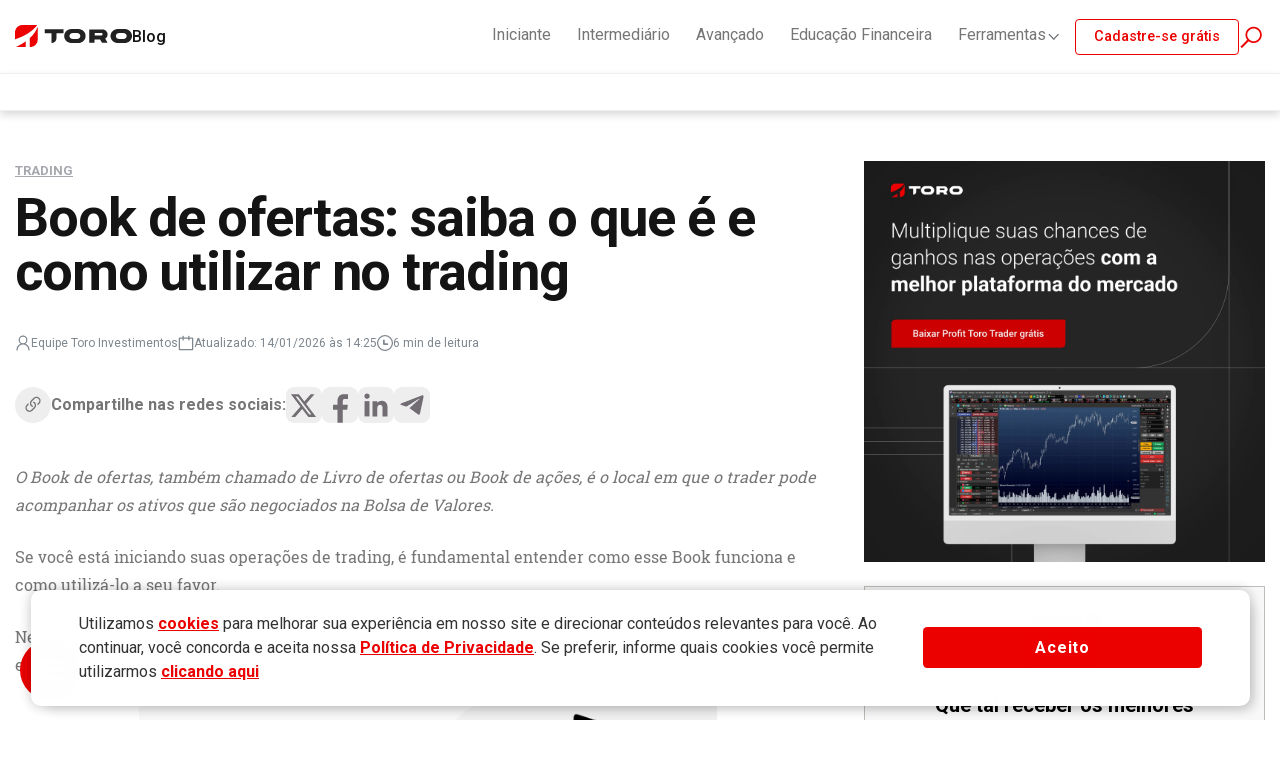

--- FILE ---
content_type: text/html; charset=UTF-8
request_url: https://blog.toroinvestimentos.com.br/trading/book-de-ofertas/
body_size: 51271
content:
<!DOCTYPE html>
<html class="no-js" lang="pt-BR">

<head>
	<meta http-equiv="Content-Type" content="text/html; charset=UTF-8">
	<link rel="shortcut icon" href="https://blog.toroinvestimentos.com.br/wp-content/themes/toro-investimentos-blog/assets/img/icon/favicon.ico">
	<meta name="viewport" content="width=device-width, initial-scale=1.0">
	<meta name="robots" content="index, follow, max-image-preview:large, max-snippet:-1, max-video-preview:-1">

	<!-- This site is optimized with the Yoast SEO Premium plugin v23.4 (Yoast SEO v23.4) - https://yoast.com/wordpress/plugins/seo/ -->
	<title>Book de ofertas: saiba o que é e como utilizar no trading</title>
	<meta name="description" content="O Book de ofertas, Livro de ofertas ou Book de ações, é o local em que o trader pode acompanhar os ativos que são negociados na Bolsa.">
	<link rel="canonical" href="https://blog.toroinvestimentos.com.br/trading/book-de-ofertas/">
	<meta property="og:locale" content="pt_BR">
	<meta property="og:type" content="article">
	<meta property="og:title" content="Book de ofertas: saiba o que é e como utilizar no trading">
	<meta property="og:description" content="O Book de ofertas, Livro de ofertas ou Book de ações, é o local em que o trader pode acompanhar os ativos que são negociados na Bolsa.">
	<meta property="og:url" content="https://blog.toroinvestimentos.com.br/trading/book-de-ofertas/">
	<meta property="og:site_name" content="Toro Blog">
	<meta property="article:published_time" content="2025-12-19T13:30:23+00:00">
	<meta property="article:modified_time" content="2026-01-14T17:25:58+00:00">
	<meta property="og:image" content="https://blog.toroinvestimentos.com.br/wp-content/uploads/book-de-ofertas.png">
	<meta property="og:image:width" content="1200">
	<meta property="og:image:height" content="800">
	<meta property="og:image:type" content="image/png">
	<meta name="author" content="Equipe Toro Investimentos">
	<meta name="twitter:card" content="summary_large_image">
	<meta name="twitter:label1" content="Escrito por">
	<meta name="twitter:data1" content="Equipe Toro Investimentos">
	<meta name="twitter:label2" content="Est. tempo de leitura">
	<meta name="twitter:data2" content="7 minutos">
	<script type="application/ld+json" class="yoast-schema-graph">{"@context":"https://schema.org","@graph":[{"@type":"WebPage","@id":"https://blog.toroinvestimentos.com.br/trading/book-de-ofertas/","url":"https://blog.toroinvestimentos.com.br/trading/book-de-ofertas/","name":"Book de ofertas: saiba o que é e como utilizar no trading","isPartOf":{"@id":"https://blog.toroinvestimentos.com.br/#website"},"primaryImageOfPage":{"@id":"https://blog.toroinvestimentos.com.br/trading/book-de-ofertas/#primaryimage"},"image":{"@id":"https://blog.toroinvestimentos.com.br/trading/book-de-ofertas/#primaryimage"},"thumbnailUrl":"https://blog.toroinvestimentos.com.br/wp-content/uploads/book-de-ofertas.png","datePublished":"2025-12-19T13:30:23+00:00","dateModified":"2026-01-14T17:25:58+00:00","author":{"@id":"https://blog.toroinvestimentos.com.br/#/schema/person/d47b16561f064ad4e95505d0596ca2c6"},"description":"O Book de ofertas, Livro de ofertas ou Book de ações, é o local em que o trader pode acompanhar os ativos que são negociados na Bolsa.","breadcrumb":{"@id":"https://blog.toroinvestimentos.com.br/trading/book-de-ofertas/#breadcrumb"},"inLanguage":"pt-BR","potentialAction":[{"@type":"ReadAction","target":["https://blog.toroinvestimentos.com.br/trading/book-de-ofertas/"]}]},{"@type":"ImageObject","inLanguage":"pt-BR","@id":"https://blog.toroinvestimentos.com.br/trading/book-de-ofertas/#primaryimage","url":"https://blog.toroinvestimentos.com.br/wp-content/uploads/book-de-ofertas.png","contentUrl":"https://blog.toroinvestimentos.com.br/wp-content/uploads/book-de-ofertas.png","width":1200,"height":800,"caption":"o que é book de ofertas"},{"@type":"BreadcrumbList","@id":"https://blog.toroinvestimentos.com.br/trading/book-de-ofertas/#breadcrumb","itemListElement":[{"@type":"ListItem","position":1,"name":"Início","item":"https://blog.toroinvestimentos.com.br/"},{"@type":"ListItem","position":2,"name":"Book de ofertas: saiba o que é e como utilizar no trading"}]},{"@type":"WebSite","@id":"https://blog.toroinvestimentos.com.br/#website","url":"https://blog.toroinvestimentos.com.br/","name":"Toro Blog","description":"","potentialAction":[{"@type":"SearchAction","target":{"@type":"EntryPoint","urlTemplate":"https://blog.toroinvestimentos.com.br/?s={search_term_string}"},"query-input":{"@type":"PropertyValueSpecification","valueRequired":true,"valueName":"search_term_string"}}],"inLanguage":"pt-BR"},{"@type":"Person","@id":"https://blog.toroinvestimentos.com.br/#/schema/person/d47b16561f064ad4e95505d0596ca2c6","name":"Equipe Toro Investimentos","image":{"@type":"ImageObject","inLanguage":"pt-BR","@id":"https://blog.toroinvestimentos.com.br/#/schema/person/image/","url":"https://secure.gravatar.com/avatar/1cd5846bc1bf477de2173090c132ec89b47c779ea9fcd033e4d3bf2aacc2ea50?s=96&d=mm&r=g","contentUrl":"https://secure.gravatar.com/avatar/1cd5846bc1bf477de2173090c132ec89b47c779ea9fcd033e4d3bf2aacc2ea50?s=96&d=mm&r=g","caption":"Equipe Toro Investimentos"},"sameAs":["https://blog.toroinvestimentos.com.br"]}]}</script>
	<!-- / Yoast SEO Premium plugin. -->


<link rel="dns-prefetch" href="//ajax.googleapis.com">
<link rel="dns-prefetch" href="//a.omappapi.com">
<link href="https://fonts.gstatic.com" crossorigin rel="preconnect">
<link rel="alternate" type="application/rss+xml" title="Feed para Toro Blog »" href="https://blog.toroinvestimentos.com.br/feed/">
<link rel="alternate" type="application/rss+xml" title="Feed de comentários para Toro Blog »" href="https://blog.toroinvestimentos.com.br/comments/feed/">
<link rel="alternate" type="application/rss+xml" title="Feed de comentários para Toro Blog » Book de ofertas: saiba o que é e como utilizar no trading" href="https://blog.toroinvestimentos.com.br/trading/book-de-ofertas/feed/">
<link rel="alternate" title="oEmbed (JSON)" type="application/json+oembed" href="https://blog.toroinvestimentos.com.br/wp-json/oembed/1.0/embed?url=https%3A%2F%2Fblog.toroinvestimentos.com.br%2Ftrading%2Fbook-de-ofertas%2F">
<link rel="alternate" title="oEmbed (XML)" type="text/xml+oembed" href="https://blog.toroinvestimentos.com.br/wp-json/oembed/1.0/embed?url=https%3A%2F%2Fblog.toroinvestimentos.com.br%2Ftrading%2Fbook-de-ofertas%2F&amp;format=xml">
<style id="wp-img-auto-sizes-contain-inline-css" type="text/css">
img:is([sizes=auto i],[sizes^="auto," i]){contain-intrinsic-size:3000px 1500px}
/*# sourceURL=wp-img-auto-sizes-contain-inline-css */
</style>
<link rel="stylesheet" id="ez-toc-css" href="https://blog.toroinvestimentos.com.br/wp-content/plugins/easy-table-of-contents/assets/css/screen.css?ver=2.0.79.2" type="text/css" media="all">
<style id="ez-toc-inline-css" type="text/css">
div#ez-toc-container .ez-toc-title {font-size: 120%;}div#ez-toc-container .ez-toc-title {font-weight: 500;}div#ez-toc-container ul li , div#ez-toc-container ul li a {font-size: 95%;}div#ez-toc-container ul li , div#ez-toc-container ul li a {font-weight: 500;}div#ez-toc-container nav ul ul li {font-size: 90%;}div#ez-toc-container {width: 100%;}.ez-toc-box-title {font-weight: bold; margin-bottom: 10px; text-align: center; text-transform: uppercase; letter-spacing: 1px; color: #666; padding-bottom: 5px;position:absolute;top:-4%;left:5%;background-color: inherit;transition: top 0.3s ease;}.ez-toc-box-title.toc-closed {top:-25%;}
.ez-toc-container-direction {direction: ltr;}.ez-toc-counter ul {direction: ltr;counter-reset: item ;}.ez-toc-counter nav ul li a::before {content: counter(item, square) '  ';margin-right: .2em; counter-increment: item;flex-grow: 0;flex-shrink: 0;float: left; }.ez-toc-widget-direction {direction: ltr;}.ez-toc-widget-container ul {direction: ltr;counter-reset: item ;}.ez-toc-widget-container nav ul li a::before {content: counter(item, square) '  ';margin-right: .2em; counter-increment: item;flex-grow: 0;flex-shrink: 0;float: left; }
/*# sourceURL=ez-toc-inline-css */
</style>
<link rel="stylesheet" id="build-css-css" href="https://blog.toroinvestimentos.com.br/wp-content/themes/toro-investimentos-blog/assets/build/css/style.css?ver=1768481825" type="text/css" media="all">
<link rel="stylesheet" id="foundation-css" href="https://blog.toroinvestimentos.com.br/wp-content/themes/toro-investimentos-blog/assets/build/css/foundation.min.css?ver=1768481825" type="text/css" media="all">
<style id="rocket-lazyload-inline-css" type="text/css">
.rll-youtube-player{position:relative;padding-bottom:56.23%;height:0;overflow:hidden;max-width:100%;}.rll-youtube-player:focus-within{outline: 2px solid currentColor;outline-offset: 5px;}.rll-youtube-player iframe{position:absolute;top:0;left:0;width:100%;height:100%;z-index:100;background:0 0}.rll-youtube-player img{bottom:0;display:block;left:0;margin:auto;max-width:100%;width:100%;position:absolute;right:0;top:0;border:none;height:auto;-webkit-transition:.4s all;-moz-transition:.4s all;transition:.4s all}.rll-youtube-player img:hover{-webkit-filter:brightness(75%)}.rll-youtube-player .play{height:100%;width:100%;left:0;top:0;position:absolute;background:url(https://blog.toroinvestimentos.com.br/wp-content/plugins/wp-rocket/assets/img/youtube.png) no-repeat center;background-color: transparent !important;cursor:pointer;border:none;}
/*# sourceURL=rocket-lazyload-inline-css */
</style>
<span id="csp-script-0"></span>
<span id="csp-script-1"></span>
<span id="csp-script-2"></span>
<span id="csp-script-3"></span>
<link rel="https://api.w.org/" href="https://blog.toroinvestimentos.com.br/wp-json/"><link rel="alternate" title="JSON" type="application/json" href="https://blog.toroinvestimentos.com.br/wp-json/wp/v2/posts/15865"><link rel="shortlink" href="https://blog.toroinvestimentos.com.br/?p=15865">
<!-- HFCM by 99 Robots - Snippet # 1: GTM -->
<!-- Google Tag Manager -->
<span id="csp-script-4"></span>
<!-- End Google Tag Manager -->
<!-- /end HFCM by 99 Robots -->
<!-- HFCM by 99 Robots - Snippet # 5: GSC -->
<meta name="google-site-verification" content="akZYzR244bg-tN6TqRTajio3g8cAUPxn0y_75QhGRaY">
<!-- /end HFCM by 99 Robots -->
<link rel="canonical" href="https://blog.toroinvestimentos.com.br/trading/book-de-ofertas/"><noscript><style id="rocket-lazyload-nojs-css">.rll-youtube-player, [data-lazy-src]{display:none !important;}</style></noscript>	<link rel="stylesheet" href="https://blog.toroinvestimentos.com.br/wp-content/themes/toro-investimentos-blog/assets/css/style.css">
</head>

<body class="wp-singular post-template-default single single-post postid-15865 single-format-standard wp-theme-toro-investimentos-blog">


	<span id="toTop" title="Ir para o topo!">
		<svg width="50" height="50" viewbox="0 0 130 124" fill="none" xmlns="http://www.w3.org/2000/svg">
			<rect width="222" height="124" rx="18" fill="#6131B4"></rect>
			<path d="M72.3664 34.6336C71.0595 33.3266 68.9405 33.3266 67.6336 34.6336L46.3357 55.9315C45.0287 57.2384 45.0287 59.3574 46.3357 60.6643C47.6426 61.9713 49.7616 61.9713 51.0685 60.6643L70 41.7329L88.9315 60.6643C90.2384 61.9713 92.3574 61.9713 93.6643 60.6643C94.9713 59.3574 94.9713 57.2384 93.6643 55.9315L72.3664 34.6336ZM73.3466 86L73.3466 37L66.6534 37L66.6534 86L73.3466 86Z" fill="white"></path>
		</svg>
	</span>

	<header>
		<div class="grid-container">
			<div class="grid-x grid-padding-x">
				<div class="large-12 cell">
					<div class="header">

						<a title="Toro Blog" class="header-logo" href="https://blog.toroinvestimentos.com.br/">
							<img alt="Toro Blog" width="117" height="23" src="https://blog.toroinvestimentos.com.br/wp-content/themes/toro-investimentos-blog/assets/img/logo-toro-investimentos-nova-header.svg">
							<span>Blog</span>
						</a>

						<div class="header-nav">
							<nav class="header-menu" aria-label="menu">
								<ul class="menu">
									<li>
										<a href="https://blog.toroinvestimentos.com.br/topic/iniciante/">Iniciante</a>
									</li>
									<li>
										<a href="https://blog.toroinvestimentos.com.br/topic/intermediario/">Intermediário</a>
									</li>
									<li>
										<a href="https://blog.toroinvestimentos.com.br/topic/avancado/">Avançado</a>
									</li>
									<li>
										<a href="https://blog.toroinvestimentos.com.br/topic/educacao-financeira/">Educação Financeira</a>
									</li>
									<li>
										<a href="#">Ferramentas <img alt="Ícone do menu" src="https://blog.toroinvestimentos.com.br/wp-content/themes/toro-investimentos-blog/assets/img/arrow-down.svg" width="16" height="16"></a>
										<ul class="menu">
											<li><a href="https://blog.toroinvestimentos.com.br/calculadoras/">Calculadoras</a></li>
											<li><a href="https://blog.toroinvestimentos.com.br/quiz/quiz-trader/">Quiz Trader</a></li>
										</ul>
									</li>
								</ul>
							</nav>
							<div class="header-register">
								<a class="button hollow" href="http://cadastro.santandercorretora.com.br/campanha/blog-toro-trader" target="_blank">Cadastre-se <span>grátis</span></a>
							</div>
							<div class="header-search" id="search-button" title="Exibir/Ocultar a busca">
								<svg width="26" height="27" viewbox="0 0 26 27" fill="none" xmlns="http://www.w3.org/2000/svg">
									<path fill-rule="evenodd" clip-rule="evenodd" d="M21.0152 11.875C21.0152 15.405 18.1536 18.2667 14.6235 18.2667C11.0935 18.2667 8.23187 15.405 8.23187 11.875C8.23187 8.34498 11.0935 5.48333 14.6235 5.48333C18.1536 5.48333 21.0152 8.34498 21.0152 11.875ZM22.7485 11.875C22.7485 16.3623 19.1108 20 14.6235 20C12.6139 20 10.7746 19.2704 9.35624 18.0616L4.25024 23.1676C3.9964 23.4214 3.58485 23.4214 3.33101 23.1676C3.07716 22.9137 3.07716 22.5022 3.33101 22.2483L8.437 17.1424C7.22817 15.724 6.49854 13.8847 6.49854 11.875C6.49854 7.38769 10.1362 3.75 14.6235 3.75C19.1108 3.75 22.7485 7.38769 22.7485 11.875Z" fill="#EC0000"></path>
									<path d="M8.53542 16.75L9.68178 17.9017L2.77135 24.7799L1.625 23.6281L8.53542 16.75Z" fill="#EC0000"></path>
									<path fill-rule="evenodd" clip-rule="evenodd" d="M8.53725 16.52L9.91288 17.9021L2.77211 25.0095L1.39648 23.6274L8.53725 16.52ZM1.8561 23.6285L2.77319 24.5499L9.45326 17.901L8.53618 16.9796L1.8561 23.6285Z" fill="#EC0000"></path>
								</svg>
							</div>
							<div class="header-menu-mobile" id="menu-button" title="Menu">
								<div class="header-icon-menu">
									<span></span>
									<span></span>
									<span></span>
								</div>
							</div>
						</div>

					</div>
				</div>
			</div>
		</div>

		<div class="quote-bar">
      		<div class="quote-carousel">
  <div class="quote-items"></div>
</div>
    	</div>
	</header>

	
	<div class="header-search-dropdown">
		<div class="grid-container">
			<div class="grid-x grid-padding-x">
				<div class="large-12 cell">
					<form role="search" method="get" onsubmit="changeSearchHeader()" id="search-form" action="https://blog.toroinvestimentos.com.br/">
						<div class="input-group">
							<input type="text" autocomplete="off" id="search-field" required class="input-group-field search-field" value="" name="s" aria-label="Search" placeholder="Pesquise por dúvidas ou assunto">
							<div class="input-group-button" id="search-trigger" title="Todos os resultados da busca">
								<svg width="26" height="27" viewbox="0 0 26 27" fill="none" xmlns="http://www.w3.org/2000/svg">
									<g opacity="0.5">
										<path fill-rule="evenodd" clip-rule="evenodd" d="M21.0162 11.875C21.0162 15.405 18.1545 18.2667 14.6245 18.2667C11.0945 18.2667 8.23285 15.405 8.23285 11.875C8.23285 8.34498 11.0945 5.48333 14.6245 5.48333C18.1545 5.48333 21.0162 8.34498 21.0162 11.875ZM22.7495 11.875C22.7495 16.3623 19.1118 20 14.6245 20C12.6149 20 10.7756 19.2704 9.35722 18.0616L4.25122 23.1676C3.99738 23.4214 3.58582 23.4214 3.33198 23.1676C3.07814 22.9137 3.07814 22.5022 3.33198 22.2483L8.43798 17.1424C7.22915 15.724 6.49951 13.8847 6.49951 11.875C6.49951 7.38769 10.1372 3.75 14.6245 3.75C19.1118 3.75 22.7495 7.38769 22.7495 11.875Z" fill="white"></path>
										<path d="M8.53542 16.75L9.68178 17.9017L2.77135 24.7799L1.625 23.6281L8.53542 16.75Z" fill="white"></path>
										<path fill-rule="evenodd" clip-rule="evenodd" d="M8.53725 16.5199L9.91288 17.902L2.77211 25.0094L1.39648 23.6273L8.53725 16.5199ZM1.8561 23.6284L2.77319 24.5498L9.45326 17.9009L8.53618 16.9795L1.8561 23.6284Z" fill="white"></path>
									</g>
								</svg>
								<input type="submit" id="search-submit" value="OK" class="hide">
							</div>
						</div>
						<div class="header-search-close" id="search-close" title="Fechar a busca">
							<svg width="17" height="17" viewbox="0 0 17 17" fill="none" xmlns="http://www.w3.org/2000/svg">
								<path fill-rule="evenodd" clip-rule="evenodd" d="M16.292 1.41617C16.5447 1.1612 16.5429 0.749651 16.2879 0.496939C16.0329 0.244227 15.6214 0.246054 15.3687 0.501019L8.74025 7.18854L2.11183 0.501019C1.85912 0.246054 1.44756 0.244227 1.1926 0.496939C0.937633 0.749651 0.935806 1.1612 1.18852 1.41617L7.82506 8.11189L1.18835 14.8078C0.935634 15.0627 0.93746 15.4743 1.19243 15.727C1.44739 15.9797 1.85894 15.9779 2.11165 15.7229L8.74025 9.03523L15.3688 15.7229C15.6216 15.9779 16.0331 15.9797 16.2881 15.727C16.543 15.4743 16.5449 15.0627 16.2922 14.8078L9.65543 8.11189L16.292 1.41617Z" fill="white"></path>
								<path d="M16.2879 0.496939L16.3583 0.425915L16.2879 0.496939ZM16.292 1.41617L16.363 1.48656L16.292 1.41617ZM15.3687 0.501019L15.4397 0.571415V0.571415L15.3687 0.501019ZM8.74025 7.18854L8.66923 7.25894L8.74025 7.3306L8.81127 7.25894L8.74025 7.18854ZM2.11183 0.501019L2.18285 0.430623V0.430623L2.11183 0.501019ZM1.1926 0.496939L1.26299 0.567963L1.1926 0.496939ZM1.18852 1.41617L1.11749 1.48656H1.11749L1.18852 1.41617ZM7.82506 8.11189L7.89609 8.18228L7.96586 8.11189L7.89609 8.04149L7.82506 8.11189ZM1.18835 14.8078L1.25937 14.8782H1.25937L1.18835 14.8078ZM1.19243 15.727L1.12203 15.798H1.12203L1.19243 15.727ZM2.11165 15.7229L2.18268 15.7933L2.11165 15.7229ZM8.74025 9.03523L8.81127 8.96484L8.74025 8.89318L8.66923 8.96484L8.74025 9.03523ZM15.3688 15.7229L15.4399 15.6525L15.3688 15.7229ZM16.2881 15.727L16.3585 15.798L16.2881 15.727ZM16.2922 14.8078L16.3632 14.7374L16.2922 14.8078ZM9.65543 8.11189L9.58441 8.04149L9.51464 8.11189L9.58441 8.18228L9.65543 8.11189ZM16.2175 0.567963C16.4332 0.781796 16.4348 1.13003 16.221 1.34577L16.363 1.48656C16.6546 1.19237 16.6525 0.717506 16.3583 0.425915L16.2175 0.567963ZM15.4397 0.571415C15.6535 0.355675 16.0018 0.35413 16.2175 0.567963L16.3583 0.425915C16.0641 0.134325 15.5892 0.136432 15.2976 0.430623L15.4397 0.571415ZM8.81127 7.25894L15.4397 0.571415L15.2976 0.430623L8.66923 7.11815L8.81127 7.25894ZM8.81127 7.11815L2.18285 0.430623L2.0408 0.571415L8.66923 7.25894L8.81127 7.11815ZM2.18285 0.430623C1.89126 0.136433 1.41639 0.134325 1.1222 0.425915L1.26299 0.567963C1.47873 0.35413 1.82697 0.355676 2.0408 0.571415L2.18285 0.430623ZM1.1222 0.425915C0.828011 0.717506 0.825904 1.19237 1.11749 1.48656L1.25954 1.34577C1.04571 1.13003 1.04725 0.781796 1.26299 0.567963L1.1222 0.425915ZM1.11749 1.48656L7.75404 8.18228L7.89609 8.04149L1.25954 1.34577L1.11749 1.48656ZM1.25937 14.8782L7.89609 8.18228L7.75404 8.04149L1.11732 14.7374L1.25937 14.8782ZM1.26282 15.656C1.04708 15.4422 1.04554 15.0939 1.25937 14.8782L1.11732 14.7374C0.825731 15.0316 0.827839 15.5064 1.12203 15.798L1.26282 15.656ZM2.04063 15.6525C1.8268 15.8683 1.47856 15.8698 1.26282 15.656L1.12203 15.798C1.41622 16.0896 1.89109 16.0875 2.18268 15.7933L2.04063 15.6525ZM8.66923 8.96484L2.04063 15.6525L2.18268 15.7933L8.81127 9.10563L8.66923 8.96484ZM8.66923 9.10563L15.2978 15.7933L15.4399 15.6525L8.81127 8.96484L8.66923 9.10563ZM15.2978 15.7933C15.5894 16.0875 16.0643 16.0896 16.3585 15.798L16.2177 15.656C16.0019 15.8698 15.6537 15.8683 15.4399 15.6525L15.2978 15.7933ZM16.3585 15.798C16.6527 15.5064 16.6548 15.0316 16.3632 14.7374L16.2211 14.8782C16.435 15.0939 16.4334 15.4422 16.2177 15.656L16.3585 15.798ZM16.3632 14.7374L9.72646 8.04149L9.58441 8.18228L16.2211 14.8782L16.3632 14.7374ZM16.221 1.34577L9.58441 8.04149L9.72646 8.18228L16.363 1.48656L16.221 1.34577Z" fill="white"></path>
							</svg>
						</div>
					</form>
					<div id="resultSearch"></div>
				</div>
			</div>
		</div>
	</div>
	<div class="header-search-overlay"></div>

	<div class="header-nav-mobile">
		<nav aria-label="menu">
			<ul class="menu vertical">
				<li>
					<a href="https://blog.toroinvestimentos.com.br/topic/iniciante">Iniciante</a>
				</li>
				<li>
					<a href="https://blog.toroinvestimentos.com.br/topic/intermediario">Intermediário</a>
				</li>
				<li>
					<a href="https://blog.toroinvestimentos.com.br/topic/avancado">Avançado</a>
				</li>
				<li>
					<a href="https://blog.toroinvestimentos.com.br/topic/educacao-financeira">Educação Financeira</a>
				</li>
				<li id="subMenu">
					<a href="#">Ferramentas <img src="https://blog.toroinvestimentos.com.br/wp-content/themes/toro-investimentos-blog/assets/img/arrow-down.svg" width="16" height="16"></a>
					<ul class="menu">
						<li><a href="https://blog.toroinvestimentos.com.br/calculadoras/">Calculadoras</a></li>
						<li><a href="https://blog.toroinvestimentos.com.br/quiz/quiz-trader/">Quiz Trader</a></li>
					</ul>
				</li>
			</ul>
		</nav>
		<div class="header-register-mobile">
			<a href="http://cadastro.santandercorretora.com.br/campanha/blog-toro-trader" class="button expanded" target="_blank">Cadastre-se grátis</a>
		</div>
	</div>
	

<span id="buttonTOC" title="Navegação Rápida">
	<svg xmlns="http://www.w3.org/2000/svg" viewbox="0 0 512 512"><path d="M40 48C26.7 48 16 58.7 16 72v48c0 13.3 10.7 24 24 24H88c13.3 0 24-10.7 24-24V72c0-13.3-10.7-24-24-24H40zM192 64c-17.7 0-32 14.3-32 32s14.3 32 32 32H480c17.7 0 32-14.3 32-32s-14.3-32-32-32H192zm0 160c-17.7 0-32 14.3-32 32s14.3 32 32 32H480c17.7 0 32-14.3 32-32s-14.3-32-32-32H192zm0 160c-17.7 0-32 14.3-32 32s14.3 32 32 32H480c17.7 0 32-14.3 32-32s-14.3-32-32-32H192zM16 232v48c0 13.3 10.7 24 24 24H88c13.3 0 24-10.7 24-24V232c0-13.3-10.7-24-24-24H40c-13.3 0-24 10.7-24 24zM40 368c-13.3 0-24 10.7-24 24v48c0 13.3 10.7 24 24 24H88c13.3 0 24-10.7 24-24V392c0-13.3-10.7-24-24-24H40z"></path></svg>
</span>

<main class="main-single">
	<div class="grid-container">
		<div class="row ">
			<div class="col-content col-12 col-md-9 col-lg-8 ">
				
					<article class="single-article">
												
						<div class="single-article-headline">
							<div class="single-article-category">
								<a class="single-article-category-item" href="https://blog.toroinvestimentos.com.br/categoria/trading/">Trading</a>							</div>
							<div class="single-article-title">
								<h1>Book de ofertas: saiba o que é e como utilizar no trading</h1>
							</div>


							<div class="single-article-meta">

								<div class="single-article-wrap-meta">

									<div class="single-article-meta-item">
										<svg class="icon-svg" viewbox="0 0 40 40">
											<path d="M20,20.6a8.14,8.14,0,0,1-8-8.21,8,8,0,1,1,16,0A8.14,8.14,0,0,1,20,20.6Zm6.08,1.2a11.39,11.39,0,0,0,5-9.41A11.18,11.18,0,0,0,20,1.09,11.18,11.18,0,0,0,9,12.39a11.39,11.39,0,0,0,5,9.41A16.77,16.77,0,0,0,3.61,37.34a1.51,1.51,0,1,0,3,0A13.53,13.53,0,0,1,20,23.69,13.52,13.52,0,0,1,33.37,37.34a1.51,1.51,0,1,0,3,0A16.77,16.77,0,0,0,26.08,21.8Z"></path>
										</svg>
																				<span>Equipe Toro Investimentos</span>
									</div>
									<div class="single-article-meta-item single-article-meta-item--border">
										<svg class="icon-svg" viewbox="0 0 40 40">
											<path d="M5.23,9.33h5.91V12.4a1.55,1.55,0,0,0,1.64,1.44,1.55,1.55,0,0,0,1.64-1.44V9.33H25.59V12.4a1.65,1.65,0,0,0,3.28,0V9.33h5.91V35.17H5.23ZM3.59,38H36.41A1.55,1.55,0,0,0,38,36.6V7.9a1.54,1.54,0,0,0-1.64-1.43H28.86V3.38a1.65,1.65,0,0,0-3.28,0V6.47H14.41V3.38A1.55,1.55,0,0,0,12.77,2a1.55,1.55,0,0,0-1.64,1.43V6.47H3.59A1.54,1.54,0,0,0,2,7.9V36.6A1.55,1.55,0,0,0,3.59,38Z"></path>
										</svg>
										<span>
											Atualizado: 14/01/2026 às 14:25										</span>
									</div>
									<div class="single-article-meta-item">
										<svg class="icon-svg" viewbox="0 0 40 40">
											<path d="M20,40A20,20,0,1,1,40,20,20,20,0,0,1,20,40ZM20,3A17,17,0,1,0,37,20,17,17,0,0,0,20,3Z"></path>
											<path d="M26,20.9h-6.7V13.3a2,2,0,0,0-4.09,0V23a2,2,0,0,0,2,2H26a2,2,0,1,0,0-4.09"></path>
										</svg>
										<span>
										6 min de leitura										</span>
									</div>

								</div>

							</div>

							<div class="single-share-wrap">
	
	<span>
		<svg xmlns="http://www.w3.org/2000/svg" width="16" height="16" fill="currentColor" class="bi bi-link-45deg" viewbox="0 0 16 16">
			<path d="M4.715 6.542 3.343 7.914a3 3 0 1 0 4.243 4.243l1.828-1.829A3 3 0 0 0 8.586 5.5L8 6.086a1 1 0 0 0-.154.199 2 2 0 0 1 .861 3.337L6.88 11.45a2 2 0 1 1-2.83-2.83l.793-.792a4 4 0 0 1-.128-1.287z"></path>
			<path d="M6.586 4.672A3 3 0 0 0 7.414 9.5l.775-.776a2 2 0 0 1-.896-3.346L9.12 3.55a2 2 0 1 1 2.83 2.83l-.793.792c.112.42.155.855.128 1.287l1.372-1.372a3 3 0 1 0-4.243-4.243z"></path>
		</svg>
		Compartilhe nas redes sociais:
	</span>

	<div class="single-article-share">
		<a class="single-article-share-twitter" title="Compartilhe no Twitter" href="https://twitter.com/intent/tweet?original_referer=https://blog.toroinvestimentos.com.br/trading/book-de-ofertas/&amp;url=https://blog.toroinvestimentos.com.br/trading/book-de-ofertas/&amp;source=tweetbutton&amp;text=Book%20de%20ofertas:%20saiba%20o%20que%20%C3%A9%20e%20como%20utilizar%20no%20trading" target="_blank">
			<svg class="bareicon-svg" viewbox="-3 -4 31 31" fill="none" xmlns="http://www.w3.org/2000/svg">
				<path d="M18.244 2.25h3.308l-7.227 8.26 8.502 11.24H16.17l-5.214-6.817L4.99 21.75H1.68l7.73-8.835L1.254 2.25H8.08l4.713 6.231zm-1.161 17.52h1.833L7.084 4.126H5.117z" fill="#716D73"></path>
			</svg>
		</a>
		<a class="single-article-share-facebook" title="Compartilhe no Facebook" href="http://www.facebook.com/share.php?u=https://blog.toroinvestimentos.com.br/trading/book-de-ofertas/" target="_blank">
			<svg class="bareicon-svg" viewbox="0 0 234 233" fill="none" xmlns="http://www.w3.org/2000/svg">
				<path d="M135.12 232.64V147.54H163.81L168.11 114.23H135.12V93.0101C135.12 83.3901 137.79 76.8301 151.59 76.8301H169.08V47.1201C166.03 46.7101 155.59 45.8101 143.44 45.8101C118.09 45.8101 100.73 61.2801 100.73 89.7101V114.23H72.1499V147.54H100.73V232.64H135.12Z" fill="#716D73"></path>
			</svg>
		</a>
		<a class="single-article-share-linkedin" title="Compartilhe no LinkedIn" href="http://www.linkedin.com/shareArticle?mini=true&amp;url=https://blog.toroinvestimentos.com.br/trading/book-de-ofertas/" target="_blank">
			<svg class="bareicon-svg" viewbox="0 0 234 233" fill="none" xmlns="http://www.w3.org/2000/svg">
				<path d="M74.8101 91.52H42.6201V190.66H74.8101V91.52Z" fill="#716D73"></path>
				<path d="M58.7103 41.98C48.3303 41.98 41.5604 49.42 41.7704 59.33C41.5604 68.8 48.3304 76.46 58.5004 76.46C68.6704 76.46 75.8705 68.8 75.8705 59.33C75.6605 49.42 69.0903 41.98 58.7103 41.98Z" fill="#716D73"></path>
				<path d="M154.85 89.1899C140.83 89.1899 131.2 95.8399 125.83 101.85V91.5199H93.6401V190.66H125.83V135.36C125.83 132.39 126.25 129.22 127.1 127.31C129.22 121.38 134.51 115.24 143.41 115.24C155.06 115.24 159.72 124.35 159.72 137.69V190.66H191.91V133.67C191.91 103.17 176.03 89.1999 154.85 89.1999V89.1899Z" fill="#716D73"></path>
			</svg>
		</a>
		<a class="single-article-share-telegram" title="Compartilhe no Telegram" href="https://telegram.me/share/url?url=https://blog.toroinvestimentos.com.br/trading/book-de-ofertas/&amp;text=Encontrei%20isso%20no%20site%20da%20Toro%20Investimentos%20e%20achei%20interessante:%20https://blog.toroinvestimentos.com.br/trading/book-de-ofertas/" target="_blank">
			<svg class="bareicon-svg" viewbox="0 0 233 233" fill="none" xmlns="http://www.w3.org/2000/svg">
				<path d="M181.299 54.1798L48.2997 105.47C39.2197 109.11 39.2796 114.18 46.6396 116.43L80.7697 127.09L159.79 77.2398C163.52 74.9798 166.95 76.1898 164.14 78.6898L100.11 136.47L155.759 177.58C162.109 181.08 166.69 179.27 168.27 171.69L190.92 64.9498C193.24 55.6498 187.38 51.4398 181.299 54.1898V54.1798Z" fill="#716D73"></path>
			</svg>
		</a>
	</div>
</div>
						</div>

						<div class="single-article-content" data-ad-type="container" data-ad-context="blog">
							
<p><em>O Book de ofertas, também chamado de Livro de ofertas ou Book de ações, é o local em que o trader pode acompanhar os ativos que são negociados na Bolsa de Valores.</em></p>



<p>Se você está iniciando suas operações de trading, é fundamental entender como esse Book funciona e como utilizá-lo a seu favor. </p>



<p>Neste artigo, nós vamos mostrar a importância dessa funcionalidade, quais são os tipos de livros de ofertas existentes e as principais vantagens. Vamos lá?</p>





<div id="cta-banner-block_9baa2c585c1d67d940d0716e7b76fc35" class="cta-banner-toro-img text-center banner-medium">
  <a href="https://conteudos.toroinvestimentos.com.br/plataformas/profit/?utm_source=blog&amp;utm_medium=cta&amp;utm_campaign=profit" target="_blank" title="Profit Toro Trader" onclick="gtag('event', 'Click', { 'event_feature': 'CTA Banner', 'event_category': 'Profit Toro Trader', 'event_action':'CTA', 'event_label':'Python', 'send_to': 'G-RPXLX9SDWL' });">
    
          <img fetchpriority="high" decoding="async" src="https://blog.toroinvestimentos.com.br/wp-content/uploads/CTA-profit-gratis-2.png" width="500" height="300" alt="Profit Toro Trader">
    
  </a>
</div>


<div id="ez-toc-container" class="ez-toc-v2_0_79_2 counter-hierarchy ez-toc-counter ez-toc-grey ez-toc-container-direction">
<div class="ez-toc-title-container">
<p class="ez-toc-title" style="cursor:inherit">Navegação Rápida</p>
<span class="ez-toc-title-toggle"></span></div>
<nav><ul class="ez-toc-list ez-toc-list-level-1 "><li class="ez-toc-page-1 ez-toc-heading-level-2"><a class="ez-toc-link ez-toc-heading-1" href="#O_que_e_o_Book_de_ofertas">O que é o Book de ofertas?</a><ul class="ez-toc-list-level-4"><li class="ez-toc-heading-level-4"><ul class="ez-toc-list-level-4"><li class="ez-toc-heading-level-4"><a class="ez-toc-link ez-toc-heading-2" href="#Santander_Corretora">Santander Corretora</a></li></ul></li></ul></li><li class="ez-toc-page-1 ez-toc-heading-level-2"><a class="ez-toc-link ez-toc-heading-3" href="#Como_o_Book_de_ofertas_funciona">Como o Book de ofertas funciona?</a><ul class="ez-toc-list-level-3"><li class="ez-toc-heading-level-3"><a class="ez-toc-link ez-toc-heading-4" href="#Como_usar_o_Book_de_ofertas">Como usar o Book de ofertas?</a></li><li class="ez-toc-page-1 ez-toc-heading-level-3"><a class="ez-toc-link ez-toc-heading-5" href="#Voce_esta_mais_do_que_pronto">Você está mais do que pronto.</a></li><li class="ez-toc-page-1 ez-toc-heading-level-3"><a class="ez-toc-link ez-toc-heading-6" href="#Ainda_nao_e_a_hora%E2%80%A6">Ainda não é a hora…</a></li><li class="ez-toc-page-1 ez-toc-heading-level-3"><a class="ez-toc-link ez-toc-heading-7" href="#Voce_esta_mais_do_que_pronto-2">Você está mais do que pronto.</a></li><li class="ez-toc-page-1 ez-toc-heading-level-3"><a class="ez-toc-link ez-toc-heading-8" href="#Ainda_nao_e_a_hora%E2%80%A6-2">Ainda não é a hora…</a><ul class="ez-toc-list-level-4"><li class="ez-toc-heading-level-4"><a class="ez-toc-link ez-toc-heading-9" href="#Aguarde_um_instante_estamos_redirecionando_voce">Aguarde um instante.. estamos redirecionando você!</a></li></ul></li></ul></li><li class="ez-toc-page-1 ez-toc-heading-level-2"><a class="ez-toc-link ez-toc-heading-10" href="#Quais_sao_as_vantagens_do_Book_de_ofertas">Quais são as vantagens do Book de ofertas?</a></li><li class="ez-toc-page-1 ez-toc-heading-level-2"><a class="ez-toc-link ez-toc-heading-11" href="#Quais_sao_os_tipos_de_Book_de_ofertas">Quais são os tipos de Book de ofertas?</a></li></ul></nav></div>
<h2 class="wp-block-heading"><span class="ez-toc-section" id="O_que_e_o_Book_de_ofertas"></span>O que é o Book de ofertas?<span class="ez-toc-section-end"></span></h2>



<p>O Book de ofertas é uma <mark style="background-color:#f0f0f0" class="has-inline-color">funcionalidade disponível em plataformas de trading que permite o acompanhamento dos ativos negociados na Bolsa de Valores em tempo real.</mark></p>



<blockquote class="wp-block-quote is-layout-flow wp-block-quote-is-layout-flow">
<p>É onde você consegue visualizar o nome do ativo, o volume que está em negociação, a quantidade de ofertas disponíveis e os preços de compra e venda.</p>
</blockquote>



<p>Ele organiza essas ordens por preço, do melhor para o pior, permitindo visualizar a profundidade do mercado, ou seja, quantas pessoas estão interessadas em comprar ou vender e a que preços.</p>



<p>Utilizando os diversos filtros disponíveis, é possível encontrar informações importantes antes de iniciar qualquer estratégia de <a href="https://artigos.toroinvestimentos.com.br/trading/day-trade" target="_blank" rel="noopener">Day Trade</a>.</p>



<p>Você pode, por exemplo, saber a quantidade de lotes que estão sendo posicionados e os valores de cada oferta. Entretanto, tudo dependerá de qual estratégia você pretende utilizar. </p>



<p>Confira como é o Book de ofertas do <a href="/trading/dolar-futuro-o-que-e-como-investir/" target="_blank" rel="noopener">dólar futuro</a> no <a href="https://conteudos.toroinvestimentos.com.br/plataformas/profit" target="_blank" rel="noopener">Profit Toro Trader</a>:</p>


<div class="wp-block-image">
<figure class="aligncenter"><a href="https://conteudos.toroinvestimentos.com.br/plataformas/profit" target="_blank" rel="noopener"><img decoding="async" width="397" height="529" src="https://blog.toroinvestimentos.com.br/wp-content/uploads/2023/11/image.png" alt="book de ofertas dólar futuro" class="wp-image-17174" srcset="https://blog.toroinvestimentos.com.br/wp-content/uploads/2023/11/image.png 397w, https://blog.toroinvestimentos.com.br/wp-content/uploads/2023/11/image-225x300.png 225w" sizes="(max-width: 397px) 100vw, 397px"></a></figure>
</div>


<p></p>






<div class="moblocks__rsimples" id="moblocks__rsimples__block_8d13c54c93d041b47e7261931ee58425">

      
                                                        <div class="moblocks__rsimples__item">
          <div class="moblocks__rsimples__info">

            <div class="moblocks__rsimples__logo">
              <a href="https://cadastro.santandercorretora.com.br/campanha/blog-toro-trader" target="_self" onclick="gtag('event', 'Click', { 'event_feature': 'Post Review Simples', 'action': 'CTA Review',  'event_category': 'Conta', 'event_action':'CTA Review', 'event_label':'Santander Corretora [Não Remunerado]' });">
                <img decoding="async" width="120" height="50" src="https://blog.toroinvestimentos.com.br/wp-content/uploads/logo-santander-corretora.png">
              </a>
            </div>

            <div class="moblocks__rsimples__title">

              <a href="https://cadastro.santandercorretora.com.br/campanha/blog-toro-trader" target="_self" onclick="gtag('event', 'Click', { 'event_feature': 'Post Review Simples', 'action': 'CTA Review',  'event_category': 'Conta', 'event_action':'CTA Review', 'event_label':'Santander Corretora [Não Remunerado]' });">
                <h4><span class="ez-toc-section" id="Santander_Corretora"></span>Santander Corretora<span class="ez-toc-section-end"></span></h4>
              </a>
              <p>Tudo que você busca em uma corretora, com a solidez de um banco global.</p>            </div>

          </div>

          <div class="moblocks__rsimples__cta">
            <div class="ahref"><a href="https://cadastro.santandercorretora.com.br/campanha/blog-toro-trader" target="_self" onclick="gtag('event', 'Click', { 'event_feature': 'Post Review Simples', 'action': 'CTA Review',  'event_category': 'Conta', 'event_action':'CTA Review', 'event_label':'Santander Corretora [Não Remunerado]' });" class="button btn-secondary btn-secondary--review">Cadastre-se grátis <img decoding="async" width="21" height="21" alt="Cadeado Link seguro" data-no-lazy="1" src="https://blog.toroinvestimentos.com.br/wp-content/themes/toro-investimentos-blog/assets/svg/padlock.svg"></a></div>
            <small><i class="icon-ok-4"></i> URL verificada</small>
                    </div>
        </div>
          
</div>




<h2 class="wp-block-heading"><span class="ez-toc-section" id="Como_o_Book_de_ofertas_funciona"></span>Como o Book de ofertas funciona?<span class="ez-toc-section-end"></span></h2>



<p>Como vimos, com o Book de ofertas você consegue obter várias informações sobre o ativo do seu interesse. As mais utilizadas por <a href="/trading/trader-o-que-e/" target="_blank" rel="noopener">traders</a> são:</p>



<ul class="wp-block-list">
<li>Qual é o preço dos ativos em negociação.</li>



<li>A quantidade ofertada. </li>
</ul>



<p>No book, de um lado ficam as <strong>ofertas de compra (bids)</strong>, do maior preço para o menor, e do outro, as <strong>ofertas de venda (asks)</strong>, do menor preço para o maior.</p>



<blockquote class="wp-block-quote is-layout-flow wp-block-quote-is-layout-flow">
<p>O ponto onde o maior preço de compra encontra o menor preço de venda define o preço de negociação naquele momento. </p>
</blockquote>



<p>Essa ferramenta é essencial para traders que operam no curto prazo, pois permite analisar o fluxo de ordens, identificar pressão compradora ou vendedora e tomar decisões com base no comportamento do mercado.</p>



<p>Na imagem abaixo, é possível visualizar como o Book de ofertas funciona:</p>


<div class="wp-block-image">
<figure class="aligncenter"><a href="https://conteudos.toroinvestimentos.com.br/plataformas/profit" target="_blank" rel="noopener"><img decoding="async" width="461" height="595" src="https://blog.toroinvestimentos.com.br/wp-content/uploads/2023/11/image.jpeg" alt="exemplo de book de ofertas no profit" class="wp-image-17175" srcset="https://blog.toroinvestimentos.com.br/wp-content/uploads/2023/11/image.jpeg 461w, https://blog.toroinvestimentos.com.br/wp-content/uploads/2023/11/image-232x300.jpeg 232w" sizes="(max-width: 461px) 100vw, 461px"></a></figure>
</div>


<p></p>



<p>À esquerda, em azul, estão os lotes posicionados na ponta de <strong>compra</strong>; à direita, em vermelho, na ponta de <strong>venda</strong>. </p>



<p>As ordens de compra são organizadas de modo <strong>decrescente</strong>, de acordo com seu valor. Então, no topo do Book estarão aqueles <em>players</em> que enviaram ordens com valores mais altos.</p>



<p>Porém, nas ordens de venda acontece o oposto: aquelas de menor valor estarão no topo, entre as primeiras posições, seguindo a ordem <strong>crescente</strong>.</p>



<p><mark style="background-color:#f0f0f0" class="has-inline-color">⚠️No caso de as ordens possuírem o mesmo preço de compra e venda, o Book seguirá a ordem cronológica.</mark></p>



<p>Quer um exemplo? Considere que 3 traders diferentes colocam ordens de compra com exatamente o mesmo preço. Quem chegou primeiro estará no topo do Livro, e assim sucessivamente.</p>



<p><strong>SAIBA MAIS</strong>: <br>➡️ <a href="https://blog.toroinvestimentos.com.br/trading/value-at-risk/" target="_blank" rel="noreferrer noopener">Value at Risk aplicado ao trading: como funciona?</a><br><a href="https://blog.toroinvestimentos.com.br/trading/estrategias-de-colocacao-de-stops/" target="_blank" rel="noreferrer noopener">➡️</a> <a href="https://blog.toroinvestimentos.com.br/trading/estrategias-de-colocacao-de-stops/" target="_blank" rel="noreferrer noopener">Estratégias de colocação de stops: aprenda a gerenciar riscos no trading</a></p>



<h3 class="wp-block-heading" id="h-como-usar-o-book-de-ofertas"><span class="ez-toc-section" id="Como_usar_o_Book_de_ofertas"></span>Como usar o Book de ofertas?<span class="ez-toc-section-end"></span></h3>



<p>Imagine que você quer comprar uma ação da empresa “X” e a cotação está em R$38. Analisando o Book de ofertas, você nota que as ordens de venda variam entre R$38,26 e R$38,44. Portanto, ao considerar esses preços, você opta por enviar uma ordem de R$38,46 (acima da cotação).</p>



<p>Se alguém aceitar a sua oferta, a<strong> Bolsa emitirá uma ordem de compra para a ação mais barata</strong>, seguindo a lógica da oferta e demanda.</p>



<p>Então, a ordem só será realmente executada quando houver uma oferta idêntica ou mais vantajosa do outro lado. No caso das operações de venda, o procedimento é o mesmo. </p>



<p>Esse caso mostra como o Book de ofertas pode ser seu aliado na hora de fazer operações diárias. Afinal, você consegue montar diferentes estratégias de compra e venda, sem arriscar demais e sair no prejuízo.</p>



<p><strong>Aprimore suas estratégias de Day Trade com o Quiz da Toro</strong>. Teste seus conhecimentos, <mark style="background-color:#f0f0f0" class="has-inline-color">identifique seus pontos fortes e encontre as ferramentas certas para alcançar seus objetivos:</mark></p>



<div class="quiz-main quiz-main-block">
	<div class="quiz-container">

                    
            <form id="contactForm" method="post" class="quiz-group" data-remake="0" data-quiz="1" autocomplete="off">
                
                    <input type="hidden" name="hits" id="hiddenInputAnswers" value="">

                                        
                    
                                        <div class="quiz-steps if-display">
                        <ul>
                                                            <li data-step="1" class="active">
                                                            <li data-step="2">
                                                            </li><li data-step="3">
                                                            </li><li data-step="4">
                                                            </li><li data-step="5">
                                                            </li><li data-step="6">
                                                            </li><li data-step="7">
                                                            </li><li data-step="8">
                                                    </li></ul>
                    </div>
                    
                    
                    <div id="step1" class="quiz-form-step-1 quiz-form-step active" data-campaign="Não se aplica" data-title="Quiz Trader" data-question="O que caracteriza uma operação de Day Trade? " data-params="" data-id-step="1" data-link-redirecionamento="" data-redirecionar="" data-tipo="escolha" data-tipo-redirecionamento="">

                        
                                                            <div class="quiz-title-block if-display">O que caracteriza uma operação de Day Trade? </div>                                                                                    
                            
                                <div class="quiz-itens if-display">
                                                                        <div class="quiz-button" data-value-item="A operação deve ser iniciada e encerrada no mesmo dia." data-question="O que caracteriza uma operação de Day Trade? " data-quiz="Quiz Trader" data-campaign="Não se aplica" data-id-step="1" data-value-num="1">
                                        <span>A operação deve ser iniciada e encerrada no mesmo dia.</span>
                                    </div>
                                                                        <div class="quiz-button" data-value-item="Deve ser feita obrigatoriamente em várias semanas." data-question="O que caracteriza uma operação de Day Trade? " data-quiz="Quiz Trader" data-campaign="Não se aplica" data-id-step="1" data-value-num="0">
                                        <span>Deve ser feita obrigatoriamente em várias semanas.</span>
                                    </div>
                                                                        <div class="quiz-button" data-value-item="O ativo precisa ser vendido após 24 horas." data-question="O que caracteriza uma operação de Day Trade? " data-quiz="Quiz Trader" data-campaign="Não se aplica" data-id-step="1" data-value-num="0">
                                        <span>O ativo precisa ser vendido após 24 horas.</span>
                                    </div>
                                                                    </div>

                                
                            
                        
                        <input type="hidden" name="name" class="hiddenInputName">
                        <input type="hidden" name="valor" class="hiddenInputValor">

                        
                    </div>
                
                    <div id="step2" class="quiz-form-step-2 quiz-form-step" data-campaign="Não se aplica" data-title="Quiz Trader" data-question="Qual é o valor de cada ponto do minicontrato de dólar e qual a variação mínima de pontos?" data-params="" data-id-step="2" data-link-redirecionamento="" data-redirecionar="" data-tipo="escolha" data-tipo-redirecionamento="resultado">

                        
                                                            <div class="quiz-title-block if-display">Qual é o valor de cada ponto do minicontrato de dólar e qual a variação mínima de pontos?</div>                                                                                    
                            
                                <div class="quiz-itens if-display">
                                                                        <div class="quiz-button" data-value-item="R$ 1,00 por ponto com variação mínima de um ponto." data-question="Qual é o valor de cada ponto do minicontrato de dólar e qual a variação mínima de pontos?" data-quiz="Quiz Trader" data-campaign="Não se aplica" data-id-step="2" data-value-num="0">
                                        <span>R$ 1,00 por ponto com variação mínima de um ponto.</span>
                                    </div>
                                                                        <div class="quiz-button" data-value-item="R$ 10,00 por ponto com variação mínima de meio ponto." data-question="Qual é o valor de cada ponto do minicontrato de dólar e qual a variação mínima de pontos?" data-quiz="Quiz Trader" data-campaign="Não se aplica" data-id-step="2" data-value-num="1">
                                        <span>R$ 10,00 por ponto com variação mínima de meio ponto.</span>
                                    </div>
                                                                        <div class="quiz-button" data-value-item="R$ 0,20 por ponto com variação mínima de cinco pontos." data-question="Qual é o valor de cada ponto do minicontrato de dólar e qual a variação mínima de pontos?" data-quiz="Quiz Trader" data-campaign="Não se aplica" data-id-step="2" data-value-num="0">
                                        <span>R$ 0,20 por ponto com variação mínima de cinco pontos.</span>
                                    </div>
                                                                    </div>

                                                                    
                                                                    
                                                                                
                                            
                                            <div class="quiz-validation" data-id-step="2" data-campaign="Não se aplica" data-number="2" data-term-link="https://conteudos.toroinvestimentos.com.br/plataformas/profit/?cn=lp-profit-quiz-blog-toro" data-name-quiz="Quiz Trader" data-title="Você está mais do que pronto." data-label="Quero começar a operar">
                                                <div class="quiz-validation-content">
                                                    <img decoding="async" src="https://blog.toroinvestimentos.com.br/wp-content/uploads/Group-114-270x300-1.png" width="300" height="300" alt="Você está mais do que pronto.">
                                                    <h3><span class="ez-toc-section" id="Voce_esta_mais_do_que_pronto"></span>Você está mais do que pronto.<span class="ez-toc-section-end"></span></h3>
                                                    <p>Parabéns! Você acertou a maioria das questões, demonstrou conhecimento e que está preparado para a sua primeira operação. Boa sorte!</p>
                                                    <div class="quiz-validation-cta">
                                                        <a class="quiz-form-cta quiz-form-cta-2" href="https://conteudos.toroinvestimentos.com.br/plataformas/profit/?cn=lp-profit-quiz-blog-toro">Quero começar a operar</a>
                                                        
                                                                                                                  <a id="quiz-form-cta-block" class="quiz-form-cta hollow quiz-form-cta-back-2" href="https://blog.toroinvestimentos.com.br/trading/book-de-ofertas/?refazer_quiz">Quero refazer o quiz</a>
                                                        
                                                        <span>
                                                            <svg xmlns="http://www.w3.org/2000/svg" width="16" height="16" fill="currentColor" class="bi bi-lock" viewbox="0 0 16 16">
                                                            <path fill-rule="evenodd" d="M8 0a4 4 0 0 1 4 4v2.05a2.5 2.5 0 0 1 2 2.45v5a2.5 2.5 0 0 1-2.5 2.5h-7A2.5 2.5 0 0 1 2 13.5v-5a2.5 2.5 0 0 1 2-2.45V4a4 4 0 0 1 4-4M4.5 7A1.5 1.5 0 0 0 3 8.5v5A1.5 1.5 0 0 0 4.5 15h7a1.5 1.5 0 0 0 1.5-1.5v-5A1.5 1.5 0 0 0 11.5 7zM8 1a3 3 0 0 0-3 3v2h6V4a3 3 0 0 0-3-3"></path>
                                                            </svg>Site seguro
                                                        </span>
                                                    </div>
                                                </div>
                                            </div>

                                                                                                                        
                                            
                                            <div class="quiz-validation" data-id-step="2" data-campaign="Não se aplica" data-number="0" data-term-link="https://lp.toroinvestimentos.com.br/curso-gratis-day-trade-para-iniciantes-b?cn=lp-profit-quiz-blog-toro" data-name-quiz="Quiz Trader" data-title="Ainda não é a hora..." data-label="Quero aprender sobre trading ">
                                                <div class="quiz-validation-content">
                                                    <img decoding="async" src="https://blog.toroinvestimentos.com.br/wp-content/uploads/Group-115-287x300-1.png" width="300" height="300" alt="Ainda não é a hora...">
                                                    <h3><span class="ez-toc-section" id="Ainda_nao_e_a_hora%E2%80%A6"></span>Ainda não é a hora…<span class="ez-toc-section-end"></span></h3>
                                                    <p>Você não atingiu o número mínimo de respostas corretas, o que indica que ainda não está totalmente preparado para a sua primeira operação. Que tal estudar mais um pouco antes de refazer o quiz?</p>
                                                    <div class="quiz-validation-cta">
                                                        <a class="quiz-form-cta quiz-form-cta-0" href="https://lp.toroinvestimentos.com.br/curso-gratis-day-trade-para-iniciantes-b?cn=lp-profit-quiz-blog-toro">Quero aprender sobre trading </a>
                                                        
                                                                                                                  <a id="quiz-form-cta-block" class="quiz-form-cta hollow quiz-form-cta-back-0" href="https://blog.toroinvestimentos.com.br/trading/book-de-ofertas/?refazer_quiz">Quero refazer o quiz</a>
                                                        
                                                        <span>
                                                            <svg xmlns="http://www.w3.org/2000/svg" width="16" height="16" fill="currentColor" class="bi bi-lock" viewbox="0 0 16 16">
                                                            <path fill-rule="evenodd" d="M8 0a4 4 0 0 1 4 4v2.05a2.5 2.5 0 0 1 2 2.45v5a2.5 2.5 0 0 1-2.5 2.5h-7A2.5 2.5 0 0 1 2 13.5v-5a2.5 2.5 0 0 1 2-2.45V4a4 4 0 0 1 4-4M4.5 7A1.5 1.5 0 0 0 3 8.5v5A1.5 1.5 0 0 0 4.5 15h7a1.5 1.5 0 0 0 1.5-1.5v-5A1.5 1.5 0 0 0 11.5 7zM8 1a3 3 0 0 0-3 3v2h6V4a3 3 0 0 0-3-3"></path>
                                                            </svg>Site seguro
                                                        </span>
                                                    </div>
                                                </div>
                                            </div>

                                                                                
                                    
                                
                            
                        
                        <input type="hidden" name="name" class="hiddenInputName">
                        <input type="hidden" name="valor" class="hiddenInputValor">

                                                    <button type="button" class="quiz-back if-display" title="Clique para voltar" data-question="Qual é o valor de cada ponto do minicontrato de dólar e qual a variação mínima de pontos?" data-quiz="Quiz Trader" data-campaign="Não se aplica" data-id-step="2">
                                <svg stroke="currentColor" fill="currentColor" stroke-width="0" viewbox="0 0 24 24" class="w-8 h-8 text-midnight-80" height="1em" width="1em" xmlns="http://www.w3.org/2000/svg"><path fill="none" d="M0 0h24v24H0z"></path><path d="M20 11H7.83l5.59-5.59L12 4l-8 8 8 8 1.41-1.41L7.83 13H20v-2z"></path></svg>
                            </button>
                        
                    </div>
                
                    <div id="step3" class="quiz-form-step-3 quiz-form-step" data-campaign="Não se aplica" data-title="Quiz Trader" data-question="O que é o gerenciamento de risco no Trading?" data-params="" data-id-step="3" data-link-redirecionamento="" data-redirecionar="" data-tipo="escolha" data-tipo-redirecionamento="">

                        
                                                            <div class="quiz-title-block if-display">O que é o gerenciamento de risco no Trading?</div>                                                                                    
                            
                                <div class="quiz-itens if-display">
                                                                        <div class="quiz-button" data-value-item="Um plano de como ganhar mais dinheiro a cada operação." data-question="O que é o gerenciamento de risco no Trading?" data-quiz="Quiz Trader" data-campaign="Não se aplica" data-id-step="3" data-value-num="0">
                                        <span>Um plano de como ganhar mais dinheiro a cada operação.</span>
                                    </div>
                                                                        <div class="quiz-button" data-value-item="É um conjunto de estratégias e ferramentas que visam proteger o capital do investidor e minimizar perdas." data-question="O que é o gerenciamento de risco no Trading?" data-quiz="Quiz Trader" data-campaign="Não se aplica" data-id-step="3" data-value-num="1">
                                        <span>É um conjunto de estratégias e ferramentas que visam proteger o capital do investidor e minimizar perdas.</span>
                                    </div>
                                                                        <div class="quiz-button" data-value-item="Uma técnica para minimizar a volatilidade do mercado." data-question="O que é o gerenciamento de risco no Trading?" data-quiz="Quiz Trader" data-campaign="Não se aplica" data-id-step="3" data-value-num="0">
                                        <span>Uma técnica para minimizar a volatilidade do mercado.</span>
                                    </div>
                                                                    </div>

                                
                            
                        
                        <input type="hidden" name="name" class="hiddenInputName">
                        <input type="hidden" name="valor" class="hiddenInputValor">

                                                    <button type="button" class="quiz-back if-display" title="Clique para voltar" data-question="O que é o gerenciamento de risco no Trading?" data-quiz="Quiz Trader" data-campaign="Não se aplica" data-id-step="3">
                                <svg stroke="currentColor" fill="currentColor" stroke-width="0" viewbox="0 0 24 24" class="w-8 h-8 text-midnight-80" height="1em" width="1em" xmlns="http://www.w3.org/2000/svg"><path fill="none" d="M0 0h24v24H0z"></path><path d="M20 11H7.83l5.59-5.59L12 4l-8 8 8 8 1.41-1.41L7.83 13H20v-2z"></path></svg>
                            </button>
                        
                    </div>
                
                    <div id="step4" class="quiz-form-step-4 quiz-form-step" data-campaign="Não se aplica" data-title="Quiz Trader" data-question="O que faz a " ordem oco data-params="" data-id-step="4" data-link-redirecionamento="" data-redirecionar="" data-tipo="escolha" data-tipo-redirecionamento="">

                        
                                                            <div class="quiz-title-block if-display">O que faz a “Ordem OCO”?</div>                                                                                    
                            
                                <div class="quiz-itens if-display">
                                                                        <div class="quiz-button" data-value-item="Permite comprar em diferentes preços." data-question="O que faz a " ordem oco data-quiz="Quiz Trader" data-campaign="Não se aplica" data-id-step="4" data-value-num="0">
                                        <span>Permite comprar em diferentes preços.</span>
                                    </div>
                                                                        <div class="quiz-button" data-value-item="Executa automaticamente a compra do ativo." data-question="O que faz a " ordem oco data-quiz="Quiz Trader" data-campaign="Não se aplica" data-id-step="4" data-value-num="0">
                                        <span>Executa automaticamente a compra do ativo.</span>
                                    </div>
                                                                        <div class="quiz-button" data-value-item="Envia ordens de saídas automaticamente, para ganho e perda. Permite definir os pontos de entrada e saída para as operações." data-question="O que faz a " ordem oco data-quiz="Quiz Trader" data-campaign="Não se aplica" data-id-step="4" data-value-num="1">
                                        <span>Envia ordens de saídas automaticamente, para ganho e perda. Permite definir os pontos de entrada e saída para as operações.</span>
                                    </div>
                                                                    </div>

                                
                            
                        
                        <input type="hidden" name="name" class="hiddenInputName">
                        <input type="hidden" name="valor" class="hiddenInputValor">

                                                    <button type="button" class="quiz-back if-display" title="Clique para voltar" data-question="O que faz a " ordem oco data-quiz="Quiz Trader" data-campaign="Não se aplica" data-id-step="4">
                                <svg stroke="currentColor" fill="currentColor" stroke-width="0" viewbox="0 0 24 24" class="w-8 h-8 text-midnight-80" height="1em" width="1em" xmlns="http://www.w3.org/2000/svg"><path fill="none" d="M0 0h24v24H0z"></path><path d="M20 11H7.83l5.59-5.59L12 4l-8 8 8 8 1.41-1.41L7.83 13H20v-2z"></path></svg>
                            </button>
                        
                    </div>
                
                    <div id="step5" class="quiz-form-step-5 quiz-form-step" data-campaign="Não se aplica" data-title="Quiz Trader" data-question="O que é o Mini Índice?" data-params="" data-id-step="5" data-link-redirecionamento="" data-redirecionar="" data-tipo="escolha" data-tipo-redirecionamento="">

                        
                                                            <div class="quiz-title-block if-display">O que é o Mini Índice?</div>                                                                                    
                            
                                <div class="quiz-itens if-display">
                                                                        <div class="quiz-button" data-value-item="Um ativo relacionado às projeções de ações internacionais." data-question="O que é o Mini Índice?" data-quiz="Quiz Trader" data-campaign="Não se aplica" data-id-step="5" data-value-num="0">
                                        <span>Um ativo relacionado às projeções de ações internacionais.</span>
                                    </div>
                                                                        <div class="quiz-button" data-value-item="Um contrato futuro relacionado à previsão do mercado de commodities." data-question="O que é o Mini Índice?" data-quiz="Quiz Trader" data-campaign="Não se aplica" data-id-step="5" data-value-num="0">
                                        <span>Um contrato futuro relacionado à previsão do mercado de commodities.</span>
                                    </div>
                                                                        <div class="quiz-button" data-value-item="Um contrato futuro que acompanha o desempenho da Ibovespa." data-question="O que é o Mini Índice?" data-quiz="Quiz Trader" data-campaign="Não se aplica" data-id-step="5" data-value-num="1">
                                        <span>Um contrato futuro que acompanha o desempenho da Ibovespa.</span>
                                    </div>
                                                                    </div>

                                
                            
                        
                        <input type="hidden" name="name" class="hiddenInputName">
                        <input type="hidden" name="valor" class="hiddenInputValor">

                                                    <button type="button" class="quiz-back if-display" title="Clique para voltar" data-question="O que é o Mini Índice?" data-quiz="Quiz Trader" data-campaign="Não se aplica" data-id-step="5">
                                <svg stroke="currentColor" fill="currentColor" stroke-width="0" viewbox="0 0 24 24" class="w-8 h-8 text-midnight-80" height="1em" width="1em" xmlns="http://www.w3.org/2000/svg"><path fill="none" d="M0 0h24v24H0z"></path><path d="M20 11H7.83l5.59-5.59L12 4l-8 8 8 8 1.41-1.41L7.83 13H20v-2z"></path></svg>
                            </button>
                        
                    </div>
                
                    <div id="step6" class="quiz-form-step-6 quiz-form-step" data-campaign="Não se aplica" data-title="Quiz Trader" data-question="Qual é o valor de cada ponto no minicontrato de índice e qual a variação mínima de pontos?" data-params="" data-id-step="6" data-link-redirecionamento="" data-redirecionar="" data-tipo="escolha" data-tipo-redirecionamento="">

                        
                                                            <div class="quiz-title-block if-display">Qual é o valor de cada ponto no minicontrato de índice e qual a variação mínima de pontos?</div>                                                                                    
                            
                                <div class="quiz-itens if-display">
                                                                        <div class="quiz-button" data-value-item="R$ 1,00 por ponto com variação mínima de um ponto." data-question="Qual é o valor de cada ponto no minicontrato de índice e qual a variação mínima de pontos?" data-quiz="Quiz Trader" data-campaign="Não se aplica" data-id-step="6" data-value-num="0">
                                        <span>R$ 1,00 por ponto com variação mínima de um ponto.</span>
                                    </div>
                                                                        <div class="quiz-button" data-value-item="R$ 10,00 por ponto com variação mínima de meio ponto." data-question="Qual é o valor de cada ponto no minicontrato de índice e qual a variação mínima de pontos?" data-quiz="Quiz Trader" data-campaign="Não se aplica" data-id-step="6" data-value-num="0">
                                        <span>R$ 10,00 por ponto com variação mínima de meio ponto.</span>
                                    </div>
                                                                        <div class="quiz-button" data-value-item="R$ 0,20 por ponto com variação mínima de cinco pontos." data-question="Qual é o valor de cada ponto no minicontrato de índice e qual a variação mínima de pontos?" data-quiz="Quiz Trader" data-campaign="Não se aplica" data-id-step="6" data-value-num="1">
                                        <span>R$ 0,20 por ponto com variação mínima de cinco pontos.</span>
                                    </div>
                                                                    </div>

                                
                            
                        
                        <input type="hidden" name="name" class="hiddenInputName">
                        <input type="hidden" name="valor" class="hiddenInputValor">

                                                    <button type="button" class="quiz-back if-display" title="Clique para voltar" data-question="Qual é o valor de cada ponto no minicontrato de índice e qual a variação mínima de pontos?" data-quiz="Quiz Trader" data-campaign="Não se aplica" data-id-step="6">
                                <svg stroke="currentColor" fill="currentColor" stroke-width="0" viewbox="0 0 24 24" class="w-8 h-8 text-midnight-80" height="1em" width="1em" xmlns="http://www.w3.org/2000/svg"><path fill="none" d="M0 0h24v24H0z"></path><path d="M20 11H7.83l5.59-5.59L12 4l-8 8 8 8 1.41-1.41L7.83 13H20v-2z"></path></svg>
                            </button>
                        
                    </div>
                
                    <div id="step7" class="quiz-form-step-7 quiz-form-step" data-campaign="Não se aplica" data-title="Quiz Trader" data-question="Qual é a margem de garantia necessária para operar um minicontrato de dólar?" data-params="" data-id-step="7" data-link-redirecionamento="" data-redirecionar="" data-tipo="escolha" data-tipo-redirecionamento="">

                        
                                                            <div class="quiz-title-block if-display">Qual é a margem de garantia necessária para operar um minicontrato de dólar?</div>                                                                                    
                            
                                <div class="quiz-itens if-display">
                                                                        <div class="quiz-button" data-value-item="R$ 1.000,00." data-question="Qual é a margem de garantia necessária para operar um minicontrato de dólar?" data-quiz="Quiz Trader" data-campaign="Não se aplica" data-id-step="7" data-value-num="0">
                                        <span>R$ 1.000,00.</span>
                                    </div>
                                                                        <div class="quiz-button" data-value-item="R$ 150,00." data-question="Qual é a margem de garantia necessária para operar um minicontrato de dólar?" data-quiz="Quiz Trader" data-campaign="Não se aplica" data-id-step="7" data-value-num="1">
                                        <span>R$ 150,00.</span>
                                    </div>
                                                                        <div class="quiz-button" data-value-item="R$ 500,00." data-question="Qual é a margem de garantia necessária para operar um minicontrato de dólar?" data-quiz="Quiz Trader" data-campaign="Não se aplica" data-id-step="7" data-value-num="0">
                                        <span>R$ 500,00.</span>
                                    </div>
                                                                    </div>

                                
                            
                        
                        <input type="hidden" name="name" class="hiddenInputName">
                        <input type="hidden" name="valor" class="hiddenInputValor">

                                                    <button type="button" class="quiz-back if-display" title="Clique para voltar" data-question="Qual é a margem de garantia necessária para operar um minicontrato de dólar?" data-quiz="Quiz Trader" data-campaign="Não se aplica" data-id-step="7">
                                <svg stroke="currentColor" fill="currentColor" stroke-width="0" viewbox="0 0 24 24" class="w-8 h-8 text-midnight-80" height="1em" width="1em" xmlns="http://www.w3.org/2000/svg"><path fill="none" d="M0 0h24v24H0z"></path><path d="M20 11H7.83l5.59-5.59L12 4l-8 8 8 8 1.41-1.41L7.83 13H20v-2z"></path></svg>
                            </button>
                        
                    </div>
                
                    <div id="step8" class="quiz-form-step-8 quiz-form-step" data-campaign="Não se aplica" data-title="Quiz Trader" data-question="O que define uma tendência de alta nos gráficos de Day Trade?" data-params="" data-id-step="8" data-link-redirecionamento="" data-redirecionar="1" data-tipo="escolha" data-tipo-redirecionamento="resultado">

                        
                                                            <div class="quiz-title-block if-display">O que define uma tendência de alta nos gráficos de Day Trade?</div>                                                                                    
                            
                                <div class="quiz-itens if-display">
                                                                        <div class="quiz-button" data-value-item="A presença de topos e fundos em patamares mais altos." data-question="O que define uma tendência de alta nos gráficos de Day Trade?" data-quiz="Quiz Trader" data-campaign="Não se aplica" data-id-step="8" data-value-num="1">
                                        <span>A presença de topos e fundos em patamares mais altos.</span>
                                    </div>
                                                                        <div class="quiz-button" data-value-item="A presença de topos e fundos mais baixos." data-question="O que define uma tendência de alta nos gráficos de Day Trade?" data-quiz="Quiz Trader" data-campaign="Não se aplica" data-id-step="8" data-value-num="0">
                                        <span>A presença de topos e fundos mais baixos.</span>
                                    </div>
                                                                        <div class="quiz-button" data-value-item="Médias móveis apontando para baixo." data-question="O que define uma tendência de alta nos gráficos de Day Trade?" data-quiz="Quiz Trader" data-campaign="Não se aplica" data-id-step="8" data-value-num="0">
                                        <span>Médias móveis apontando para baixo.</span>
                                    </div>
                                                                    </div>

                                                                    
                                                                    
                                                                                
                                            
                                            <div class="quiz-validation" data-id-step="8" data-campaign="Não se aplica" data-number="5" data-term-link="https://conteudos.toroinvestimentos.com.br/plataformas/profit/?cn=lp-profit-quiz-blog-toro" data-name-quiz="Quiz Trader" data-title="Você está mais do que pronto." data-label="Quero começar a operar">
                                                <div class="quiz-validation-content">
                                                    <img decoding="async" src="https://blog.toroinvestimentos.com.br/wp-content/uploads/Group-114-270x300-1.png" width="300" height="300" alt="Você está mais do que pronto.">
                                                    <h3><span class="ez-toc-section" id="Voce_esta_mais_do_que_pronto-2"></span>Você está mais do que pronto.<span class="ez-toc-section-end"></span></h3>
                                                    <p>Parabéns! Você acertou a maioria das questões, demonstrou conhecimento e que está preparado para a sua primeira operação. Boa sorte!</p>
                                                    <div class="quiz-validation-cta">
                                                        <a class="quiz-form-cta quiz-form-cta-5" href="https://conteudos.toroinvestimentos.com.br/plataformas/profit/?cn=lp-profit-quiz-blog-toro">Quero começar a operar</a>
                                                        
                                                                                                                  <a id="quiz-form-cta-block" class="quiz-form-cta hollow quiz-form-cta-back-5" href="https://blog.toroinvestimentos.com.br/trading/book-de-ofertas/?refazer_quiz">Quero refazer o quiz</a>
                                                        
                                                        <span>
                                                            <svg xmlns="http://www.w3.org/2000/svg" width="16" height="16" fill="currentColor" class="bi bi-lock" viewbox="0 0 16 16">
                                                            <path fill-rule="evenodd" d="M8 0a4 4 0 0 1 4 4v2.05a2.5 2.5 0 0 1 2 2.45v5a2.5 2.5 0 0 1-2.5 2.5h-7A2.5 2.5 0 0 1 2 13.5v-5a2.5 2.5 0 0 1 2-2.45V4a4 4 0 0 1 4-4M4.5 7A1.5 1.5 0 0 0 3 8.5v5A1.5 1.5 0 0 0 4.5 15h7a1.5 1.5 0 0 0 1.5-1.5v-5A1.5 1.5 0 0 0 11.5 7zM8 1a3 3 0 0 0-3 3v2h6V4a3 3 0 0 0-3-3"></path>
                                                            </svg>Site seguro
                                                        </span>
                                                    </div>
                                                </div>
                                            </div>

                                                                                                                        
                                            
                                            <div class="quiz-validation" data-id-step="8" data-campaign="Não se aplica" data-number="0" data-term-link="https://lp.toroinvestimentos.com.br/curso-gratis-day-trade-para-iniciantes-b?cn=lp-profit-quiz-blog-toro" data-name-quiz="Quiz Trader" data-title="Ainda não é a hora..." data-label="Quero aprender sobre trading ">
                                                <div class="quiz-validation-content">
                                                    <img decoding="async" src="https://blog.toroinvestimentos.com.br/wp-content/uploads/Group-115-287x300-1.png" width="300" height="300" alt="Ainda não é a hora...">
                                                    <h3><span class="ez-toc-section" id="Ainda_nao_e_a_hora%E2%80%A6-2"></span>Ainda não é a hora…<span class="ez-toc-section-end"></span></h3>
                                                    <p>Você não atingiu o número mínimo de respostas corretas, o que indica que ainda não está totalmente preparado para a sua primeira operação. Que tal estudar mais um pouco antes de refazer o quiz?</p>
                                                    <div class="quiz-validation-cta">
                                                        <a class="quiz-form-cta quiz-form-cta-0" href="https://lp.toroinvestimentos.com.br/curso-gratis-day-trade-para-iniciantes-b?cn=lp-profit-quiz-blog-toro">Quero aprender sobre trading </a>
                                                        
                                                                                                                  <a id="quiz-form-cta-block" class="quiz-form-cta hollow quiz-form-cta-back-0" href="https://blog.toroinvestimentos.com.br/trading/book-de-ofertas/?refazer_quiz">Quero refazer o quiz</a>
                                                        
                                                        <span>
                                                            <svg xmlns="http://www.w3.org/2000/svg" width="16" height="16" fill="currentColor" class="bi bi-lock" viewbox="0 0 16 16">
                                                            <path fill-rule="evenodd" d="M8 0a4 4 0 0 1 4 4v2.05a2.5 2.5 0 0 1 2 2.45v5a2.5 2.5 0 0 1-2.5 2.5h-7A2.5 2.5 0 0 1 2 13.5v-5a2.5 2.5 0 0 1 2-2.45V4a4 4 0 0 1 4-4M4.5 7A1.5 1.5 0 0 0 3 8.5v5A1.5 1.5 0 0 0 4.5 15h7a1.5 1.5 0 0 0 1.5-1.5v-5A1.5 1.5 0 0 0 11.5 7zM8 1a3 3 0 0 0-3 3v2h6V4a3 3 0 0 0-3-3"></path>
                                                            </svg>Site seguro
                                                        </span>
                                                    </div>
                                                </div>
                                            </div>

                                                                                
                                    
                                
                            
                        
                        <input type="hidden" name="name" class="hiddenInputName">
                        <input type="hidden" name="valor" class="hiddenInputValor">

                                                    <button type="button" class="quiz-back if-display" title="Clique para voltar" data-question="O que define uma tendência de alta nos gráficos de Day Trade?" data-quiz="Quiz Trader" data-campaign="Não se aplica" data-id-step="8">
                                <svg stroke="currentColor" fill="currentColor" stroke-width="0" viewbox="0 0 24 24" class="w-8 h-8 text-midnight-80" height="1em" width="1em" xmlns="http://www.w3.org/2000/svg"><path fill="none" d="M0 0h24v24H0z"></path><path d="M20 11H7.83l5.59-5.59L12 4l-8 8 8 8 1.41-1.41L7.83 13H20v-2z"></path></svg>
                            </button>
                        
                    </div>
                                
           
            </form>
        
	</div>
</div>


<section id="quiz-loading" class="quiz-loading quiz-loading-block">
    <div class="quiz-loading-content">
                    <svg version="1.1" id="L9" xmlns="http://www.w3.org/2000/svg" xmlns:xlink="http://www.w3.org/1999/xlink" x="0px" y="0px" viewbox="0 0 100 100" enable-background="new 0 0 0 0" xml:space="preserve">
                <path fill="#fff" d="M73,50c0-12.7-10.3-23-23-23S27,37.3,27,50 M30.9,50c0-10.5,8.5-19.1,19.1-19.1S69.1,39.5,69.1,50">
                <animatetransform attributename="transform" attributetype="XML" type="rotate" dur="0.5s" from="0 50 50" to="360 50 50" repeatcount="indefinite"></animatetransform>
            </path>
            </svg>
                <h4><span class="ez-toc-section" id="Aguarde_um_instante_estamos_redirecionando_voce"></span>Aguarde um instante.. estamos redirecionando você!<span class="ez-toc-section-end"></span></h4>
        <p>Caso não for redirecionado automaticamente, <a href="#">clique aqui</a></p>
    </div>
</section>




<h2 class="wp-block-heading"><span class="ez-toc-section" id="Quais_sao_as_vantagens_do_Book_de_ofertas"></span>Quais são as vantagens do Book de ofertas?<span class="ez-toc-section-end"></span></h2>



<p>Até aqui, você viu o que é e como utilizar o Book de ofertas. Agora, confira as principais vantagens dessa funcionalidade:</p>



<ul class="wp-block-list">
<li>É possível montar estratégias objetivas, focadas nas suas metas de ganhos.</li>



<li>Você observa como funciona a oscilação dos ativos na Bolsa.</li>



<li>Acompanhando o Livro de ofertas, você pode emitir ordens de compra e venda com mais rapidez.</li>



<li>É possível analisar o “termômetro” do mercado financeiro.</li>



<li>Você pode criar diferentes <a href="/trading/setup-trader/" target="_blank" rel="noopener">setups</a> conforme as informações obtidas no Book.</li>



<li>Com informações detalhadas sobre os ativos e as negociações, fica mais fácil aumentar os lucros e diminuir os riscos.</li>
</ul>



<p>Vale ressaltar que não existem resultados milagrosos. O Book de ofertas é uma ferramenta eficaz, mas para você conseguir obter lucro nas operações, é necessário muito estudo e perseverança.</p>





<div id="cta-banner-block_049a9d62103bc9277ac8ff4ed7efc139" class="cta-banner-toro-img text-center banner-medium">
  <a href="https://conteudos.toroinvestimentos.com.br/plataformas/profit/?utm_source=blog&amp;utm_medium=cta&amp;utm_campaign=profit" target="_blank" title="Toro Trader Mobile - Profit" onclick="gtag('event', 'Click', { 'event_feature': 'CTA Banner', 'event_category': 'Toro Trader Mobile - Profit', 'event_action':'CTA', 'event_label':'Python', 'send_to': 'G-RPXLX9SDWL' });">
    
          <img decoding="async" src="https://blog.toroinvestimentos.com.br/wp-content/uploads/cta-toro-trader-mobile.png" width="500" height="300" alt="Toro Trader Mobile - Profit">
    
  </a>
</div>


<h2 class="wp-block-heading"><span class="ez-toc-section" id="Quais_sao_os_tipos_de_Book_de_ofertas"></span>Quais são os tipos de Book de ofertas?<span class="ez-toc-section-end"></span></h2>



<p>Existem dois tipos de Books: o de ofertas e o de preços. Veja a diferença entre eles:</p>



<figure class="wp-block-table"><table><thead><tr><th>Book de ofertas</th><th>Book de preços</th></tr></thead><tbody><tr><td></td><td></td></tr><tr><td>O Book de ofertas é mais abrangente e robusto. É possível conferir diferentes informações sobre os ativos que estão em negociação na Bolsa de Valores. Traders podem monitorar ordens de compra e venda de maneira individual, além de ter acesso à quantidade de ofertas, volume etc.</td><td>O Book de preços é uma versão reduzida e mais simples, que mostra a cotação dos ativos de modo geral. É possível acompanhar os melhores preços para comprar e vender cada ação, por exemplo, mas não é possível visualizar a quantidade de ofertas ou o volume das negociações.</td></tr></tbody></table></figure>



<p>Já deu para perceber que o Book de ofertas é uma ferramenta fundamental para montar boas estratégias de trading. As informações são valiosas para que você consiga realizar operações <em>intraday</em> sem dores de cabeça.</p>



<p>Pode parecer complicado a princípio, mas com mais experiência, você se tornará um expert em operar na Bolsa, sem medo de realizar ordens de compra e venda.</p>



<p>Agora que você já viu como funciona o Book de ações, que tal fazer <a href="/trading/curso-trader/" target="_blank" rel="noopener">cursos de Day Trade</a> para te ajudar a abranger seus conhecimentos de mercado? </p>



<p>Escolha a trilha de conhecimento mais adequada ao seu perfil e <strong>comece hoje mesmo a vencer na Bolsa com as aulas 100% gratuitas da Toro</strong>:</p>





<div id="cta-banner-block_ee98d9ebf3fe01ddeb90427ab341d0d1" class="cta-banner-toro-img text-center banner-medium">
  <a href="https://mkt.toroinvestimentos.com.br/universidade-trader?utm_source=blog&amp;utm_medium=cta&amp;utm_campaign=universidade-trader-toro" target="_blank" title="Cursos trader" onclick="gtag('event', 'Click', { 'event_feature': 'CTA Banner', 'event_category': 'Cursos trader', 'event_action':'CTA', 'event_label':'Python', 'send_to': 'G-RPXLX9SDWL' });">
    
          <img decoding="async" src="https://blog.toroinvestimentos.com.br/wp-content/uploads/infografico-trilha-cursos-day-trade-1-2.png" width="500" height="300" alt="Cursos trader">
    
  </a>
</div>


<p class="has-background" style="background-color:#f0f0f0">⚠️ <strong><em>Importante</em></strong><em>: o investimento em Renda Variável e as operações de trading na Bolsa de Valores envolvem riscos significativos e </em><strong><em>são recomendadas exclusivamente para investidores com perfil agressivo</em></strong><em>, que compreendem a volatilidade do mercado e estão cientes das possíveis perdas financeiras. O perfil arrojado também poderá operar futuros nos canais Toro.</em><br><br><em>Se você ainda não respondeu ao</em><strong><em> </em></strong><a href="https://blog.toroinvestimentos.com.br/investimentos/suitability/"><strong><em>teste de perfil de investidor</em></strong></a><strong><em> (questionário de suitability)</em></strong><em>, </em><a href="https://cadastro.toroinvestimentos.com.br/campanha/blog-toro"><em>acesse sua conta</em></a><em> e descubra o seu nível de tolerância ao risco.</em></p>
						</div>

					</article>

										

										 
															<div class="articles-related">
						<h3>Você também vai gostar</h3>
						<div class="articles" data-equalizer data-equalize-by-row="true">					
															

<div class="article">

	<a class="article-thumb" href="https://blog.toroinvestimentos.com.br/bolsa/morning-call/" title="[Morning Call] Leia as principais notícias da abertura do mercado financeiro">
	<figure>
	<img width="1024" height="683" src="https://blog.toroinvestimentos.com.br/wp-content/uploads/morning-call-blog-vermelho-1024x683.png" class="thumb-img wp-post-image" alt="[Morning Call] Leia as principais notícias da abertura do mercado financeiro" decoding="async" srcset="https://blog.toroinvestimentos.com.br/wp-content/uploads/morning-call-blog-vermelho-1024x683.png 1024w, https://blog.toroinvestimentos.com.br/wp-content/uploads/morning-call-blog-vermelho-300x200.png 300w, https://blog.toroinvestimentos.com.br/wp-content/uploads/morning-call-blog-vermelho-768x512.png 768w, https://blog.toroinvestimentos.com.br/wp-content/uploads/morning-call-blog-vermelho.png 1200w" sizes="(max-width: 1024px) 100vw, 1024px">	</figure>
		</a>

	<div class="article-title">
		<div data-equalizer-watch>
			<div class="article-category">
				<a class="article-category-item" href="https://blog.toroinvestimentos.com.br/categoria/bolsa/">Bolsa de Valores</a>			</div>
			<h3><a class="article-link" href="https://blog.toroinvestimentos.com.br/bolsa/morning-call/" title="[Morning Call] Leia as principais notícias da abertura do mercado financeiro">[Morning Call] Leia as principais notícias da abertura do mercado financeiro</a></h3>
			<div class="article-meta">
				
				<span>
					23/01/2026				</span>

				<span>•</span>
				<span>10 min de leitura</span>
			</div>
		</div>
		<div class="article-more">
			<a href="https://blog.toroinvestimentos.com.br/bolsa/morning-call/" title="[Morning Call] Leia as principais notícias da abertura do mercado financeiro">Ler agora <svg width="33" height="16" viewbox="0 0 33 16" fill="none" xmlns="http://www.w3.org/2000/svg">
              <path d="M32.7071 8.70711C33.0976 8.31658 33.0976 7.68342 32.7071 7.29289L26.3431 0.928932C25.9526 0.538408 25.3195 0.538408 24.9289 0.928932C24.5384 1.31946 24.5384 1.95262 24.9289 2.34315L30.5858 8L24.9289 13.6569C24.5384 14.0474 24.5384 14.6805 24.9289 15.0711C25.3195 15.4616 25.9526 15.4616 26.3431 15.0711L32.7071 8.70711ZM0 9H32V7H0V9Z" fill="#EC0000"></path>
            </svg></a>
		</div>
	</div>
	
</div>															

<div class="article">

	<a class="article-thumb" href="https://blog.toroinvestimentos.com.br/trading/workshop-profit/" title="[Gratuito] Mega imersão do Profit: workshop do zero ao primeiro minicontrato">
	<figure>
	<img width="1024" height="581" src="https://blog.toroinvestimentos.com.br/wp-content/uploads/workshop-do-profit-toro-trader-1024x581.png" class="thumb-img wp-post-image" alt="[Gratuito] Mega imersão do Profit: workshop do zero ao primeiro minicontrato" decoding="async" srcset="https://blog.toroinvestimentos.com.br/wp-content/uploads/workshop-do-profit-toro-trader-1024x581.png 1024w, https://blog.toroinvestimentos.com.br/wp-content/uploads/workshop-do-profit-toro-trader-300x170.png 300w, https://blog.toroinvestimentos.com.br/wp-content/uploads/workshop-do-profit-toro-trader-768x436.png 768w, https://blog.toroinvestimentos.com.br/wp-content/uploads/workshop-do-profit-toro-trader.png 1200w" sizes="(max-width: 1024px) 100vw, 1024px">	</figure>
		</a>

	<div class="article-title">
		<div data-equalizer-watch>
			<div class="article-category">
				<a class="article-category-item" href="https://blog.toroinvestimentos.com.br/categoria/trading/">Trading</a>			</div>
			<h3><a class="article-link" href="https://blog.toroinvestimentos.com.br/trading/workshop-profit/" title="[Gratuito] Mega imersão do Profit: workshop do zero ao primeiro minicontrato">[Gratuito] Mega imersão do Profit: workshop do zero ao primeiro minicontrato</a></h3>
			<div class="article-meta">
				
				<span>
					24/11/2025				</span>

				<span>•</span>
				<span>6 min de leitura</span>
			</div>
		</div>
		<div class="article-more">
			<a href="https://blog.toroinvestimentos.com.br/trading/workshop-profit/" title="[Gratuito] Mega imersão do Profit: workshop do zero ao primeiro minicontrato">Ler agora <svg width="33" height="16" viewbox="0 0 33 16" fill="none" xmlns="http://www.w3.org/2000/svg">
              <path d="M32.7071 8.70711C33.0976 8.31658 33.0976 7.68342 32.7071 7.29289L26.3431 0.928932C25.9526 0.538408 25.3195 0.538408 24.9289 0.928932C24.5384 1.31946 24.5384 1.95262 24.9289 2.34315L30.5858 8L24.9289 13.6569C24.5384 14.0474 24.5384 14.6805 24.9289 15.0711C25.3195 15.4616 25.9526 15.4616 26.3431 15.0711L32.7071 8.70711ZM0 9H32V7H0V9Z" fill="#EC0000"></path>
            </svg></a>
		</div>
	</div>
	
</div>															

<div class="article">

	<a class="article-thumb" href="https://blog.toroinvestimentos.com.br/trading/bdrs-para-trading-internacional/" title="BDRs para trading internacional: entenda como isso funciona">
	<figure>
	<img width="1024" height="576" src="https://blog.toroinvestimentos.com.br/wp-content/uploads/Trading-internacional-na-B3-Almir-1-1024x576.png" class="thumb-img wp-post-image" alt="BDRs para trading internacional: entenda como isso funciona" decoding="async" srcset="https://blog.toroinvestimentos.com.br/wp-content/uploads/Trading-internacional-na-B3-Almir-1-1024x576.png 1024w, https://blog.toroinvestimentos.com.br/wp-content/uploads/Trading-internacional-na-B3-Almir-1-300x169.png 300w, https://blog.toroinvestimentos.com.br/wp-content/uploads/Trading-internacional-na-B3-Almir-1-768x432.png 768w, https://blog.toroinvestimentos.com.br/wp-content/uploads/Trading-internacional-na-B3-Almir-1-1536x864.png 1536w, https://blog.toroinvestimentos.com.br/wp-content/uploads/Trading-internacional-na-B3-Almir-1-2048x1152.png 2048w" sizes="(max-width: 1024px) 100vw, 1024px">	</figure>
		</a>

	<div class="article-title">
		<div data-equalizer-watch>
			<div class="article-category">
				<a class="article-category-item" href="https://blog.toroinvestimentos.com.br/categoria/trading/">Trading</a>			</div>
			<h3><a class="article-link" href="https://blog.toroinvestimentos.com.br/trading/bdrs-para-trading-internacional/" title="BDRs para trading internacional: entenda como isso funciona">BDRs para trading internacional: entenda como isso funciona</a></h3>
			<div class="article-meta">
				
				<span>
										16/01/2026									</span>

				<span>•</span>
				<span>7 min de leitura</span>
			</div>
		</div>
		<div class="article-more">
			<a href="https://blog.toroinvestimentos.com.br/trading/bdrs-para-trading-internacional/" title="BDRs para trading internacional: entenda como isso funciona">Ler agora <svg width="33" height="16" viewbox="0 0 33 16" fill="none" xmlns="http://www.w3.org/2000/svg">
              <path d="M32.7071 8.70711C33.0976 8.31658 33.0976 7.68342 32.7071 7.29289L26.3431 0.928932C25.9526 0.538408 25.3195 0.538408 24.9289 0.928932C24.5384 1.31946 24.5384 1.95262 24.9289 2.34315L30.5858 8L24.9289 13.6569C24.5384 14.0474 24.5384 14.6805 24.9289 15.0711C25.3195 15.4616 25.9526 15.4616 26.3431 15.0711L32.7071 8.70711ZM0 9H32V7H0V9Z" fill="#EC0000"></path>
            </svg></a>
		</div>
	</div>
	
</div>															

<div class="article">

	<a class="article-thumb" href="https://blog.toroinvestimentos.com.br/trading/etfs-swing-trade/" title="ETFs como ativos para Swing Trade: é possível?">
	<figure>
	<img width="1024" height="576" src="https://blog.toroinvestimentos.com.br/wp-content/uploads/Novo-olhar-para-o-Swing-Trade-Almir-1024x576.png" class="thumb-img wp-post-image" alt="ETFs como ativos para Swing Trade: é possível?" decoding="async" srcset="https://blog.toroinvestimentos.com.br/wp-content/uploads/Novo-olhar-para-o-Swing-Trade-Almir-1024x576.png 1024w, https://blog.toroinvestimentos.com.br/wp-content/uploads/Novo-olhar-para-o-Swing-Trade-Almir-300x169.png 300w, https://blog.toroinvestimentos.com.br/wp-content/uploads/Novo-olhar-para-o-Swing-Trade-Almir-768x432.png 768w, https://blog.toroinvestimentos.com.br/wp-content/uploads/Novo-olhar-para-o-Swing-Trade-Almir-1536x864.png 1536w, https://blog.toroinvestimentos.com.br/wp-content/uploads/Novo-olhar-para-o-Swing-Trade-Almir-2048x1152.png 2048w" sizes="(max-width: 1024px) 100vw, 1024px">	</figure>
		</a>

	<div class="article-title">
		<div data-equalizer-watch>
			<div class="article-category">
				<a class="article-category-item" href="https://blog.toroinvestimentos.com.br/categoria/trading/">Trading</a>			</div>
			<h3><a class="article-link" href="https://blog.toroinvestimentos.com.br/trading/etfs-swing-trade/" title="ETFs como ativos para Swing Trade: é possível?">ETFs como ativos para Swing Trade: é possível?</a></h3>
			<div class="article-meta">
				
				<span>
										15/01/2026									</span>

				<span>•</span>
				<span>7 min de leitura</span>
			</div>
		</div>
		<div class="article-more">
			<a href="https://blog.toroinvestimentos.com.br/trading/etfs-swing-trade/" title="ETFs como ativos para Swing Trade: é possível?">Ler agora <svg width="33" height="16" viewbox="0 0 33 16" fill="none" xmlns="http://www.w3.org/2000/svg">
              <path d="M32.7071 8.70711C33.0976 8.31658 33.0976 7.68342 32.7071 7.29289L26.3431 0.928932C25.9526 0.538408 25.3195 0.538408 24.9289 0.928932C24.5384 1.31946 24.5384 1.95262 24.9289 2.34315L30.5858 8L24.9289 13.6569C24.5384 14.0474 24.5384 14.6805 24.9289 15.0711C25.3195 15.4616 25.9526 15.4616 26.3431 15.0711L32.7071 8.70711ZM0 9H32V7H0V9Z" fill="#EC0000"></path>
            </svg></a>
		</div>
	</div>
	
</div>															

<div class="article">

	<a class="article-thumb" href="https://blog.toroinvestimentos.com.br/trading/bandeiras-e-flamulas/" title="Como identificar bandeiras e flâmulas na análise técnica">
	<figure>
	<img width="1024" height="683" src="https://blog.toroinvestimentos.com.br/wp-content/uploads/bandeiras-e-flamulas-1024x683.jpg" class="thumb-img wp-post-image" alt="Como identificar bandeiras e flâmulas na análise técnica" decoding="async" srcset="https://blog.toroinvestimentos.com.br/wp-content/uploads/bandeiras-e-flamulas-1024x683.jpg 1024w, https://blog.toroinvestimentos.com.br/wp-content/uploads/bandeiras-e-flamulas-300x200.jpg 300w, https://blog.toroinvestimentos.com.br/wp-content/uploads/bandeiras-e-flamulas-768x512.jpg 768w, https://blog.toroinvestimentos.com.br/wp-content/uploads/bandeiras-e-flamulas.jpg 1200w" sizes="(max-width: 1024px) 100vw, 1024px">	</figure>
		</a>

	<div class="article-title">
		<div data-equalizer-watch>
			<div class="article-category">
				<a class="article-category-item" href="https://blog.toroinvestimentos.com.br/categoria/trading/">Trading</a>			</div>
			<h3><a class="article-link" href="https://blog.toroinvestimentos.com.br/trading/bandeiras-e-flamulas/" title="Como identificar bandeiras e flâmulas na análise técnica">Como identificar bandeiras e flâmulas na análise técnica</a></h3>
			<div class="article-meta">
				
				<span>
										14/01/2026									</span>

				<span>•</span>
				<span>4 min de leitura</span>
			</div>
		</div>
		<div class="article-more">
			<a href="https://blog.toroinvestimentos.com.br/trading/bandeiras-e-flamulas/" title="Como identificar bandeiras e flâmulas na análise técnica">Ler agora <svg width="33" height="16" viewbox="0 0 33 16" fill="none" xmlns="http://www.w3.org/2000/svg">
              <path d="M32.7071 8.70711C33.0976 8.31658 33.0976 7.68342 32.7071 7.29289L26.3431 0.928932C25.9526 0.538408 25.3195 0.538408 24.9289 0.928932C24.5384 1.31946 24.5384 1.95262 24.9289 2.34315L30.5858 8L24.9289 13.6569C24.5384 14.0474 24.5384 14.6805 24.9289 15.0711C25.3195 15.4616 25.9526 15.4616 26.3431 15.0711L32.7071 8.70711ZM0 9H32V7H0V9Z" fill="#EC0000"></path>
            </svg></a>
		</div>
	</div>
	
</div>													</div>
					</div>
													</div>


						<div class="col-aside col-12 col-md-3 col-lg-4 ">

				<aside class="single-aside">

				
						
						<div class="universidade-trader-sidebar mb-4 mt-4 mt-md-0"> 
  <a href="https://conteudos.toroinvestimentos.com.br/plataformas/profit/?utm_source=blog&amp;utm_medium=cta&amp;utm_campaign=profit" target="_blank">
    <img class="imageDesk" width="1133" height="500" alt="Universidade Trader" src="https://blog.toroinvestimentos.com.br/wp-content/themes/toro-investimentos-blog/assets/img/banner-profit-toro-trader-novo.webp">
  </a>
</div>
						<div class="single-aside-newsletter">
							
<form action="https://webto.salesforce.com/servlet/servlet.WebToLead?encoding=UTF-8" method="POST">

	<input type="hidden" name="oid" value="00D6A000000upRS">

		<input type="hidden" name="retURL" value="https://blog.toroinvestimentos.com.br/trading/book-de-ofertas/?lead=true">
	<input type="hidden" name="url" id="module_166181362795221_url" value="https://blog.toroinvestimentos.com.br/trading/book-de-ofertas/">
	
	<input type="hidden" name="company" id="module_166181362795221_company" value="Não fornecido"> <!--Nome da conta - campo texto-->
	<input type="hidden" name="00N3u00000PtXmC" id="module_166181362795221_source" value="Web-to-Lead"> <!--Criado pelo processo - campo texto-->
	<input type="hidden" name="lead_source" id="module_166181362795221_lead_source" value="Web-to-Lead"> <!--Origem do lead - campo texto-->
	<input type="hidden" name="00N3u00000Q1P9O" id="module_166181362795221_campaign" value="newsletter-blog"> <!--Nome da campanha - campo texto-->
	<input type="hidden" name="recordType" id="module_166181362795221_recordType" value="0123u000000TO6t">

	<span>
		<svg width="87" height="66" viewbox="0 0 87 66" fill="none" xmlns="http://www.w3.org/2000/svg">
			<rect x="0.628433" y="7.81323" width="78" height="58" rx="5" fill="#E0E0E0"></rect>
			<circle cx="72.7283" cy="14.603" r="13.9431" fill="#E0E0E0"></circle>
			<g clip-path="url(#clip0_9436_27479)">
			<path d="M70.8789 10.3213C71.6384 10.3213 72.3578 10.4974 72.9979 10.8114L41.5332 41.7362C40.4589 42.7922 38.7105 42.7922 37.6353 41.7362L6.17068 10.8114C6.81074 10.4983 7.53014 10.3213 8.28966 10.3213H70.8789Z" fill="#990000"></path>
			<path d="M75.7142 58.2067C75.7142 60.8733 73.5446 63.0429 70.8781 63.0429H8.28969C5.62309 63.0429 3.45354 60.8733 3.45354 58.2067V15.1575C3.45354 14.3072 3.67503 13.5085 4.06133 12.8135L35.5984 43.8099C36.6683 44.8615 38.0836 45.4405 39.5843 45.4405C41.085 45.4405 42.5003 44.8615 43.5703 43.8099L75.1064 12.8126C75.4936 13.5076 75.7142 14.3064 75.7142 15.1566V58.2059V58.2067Z" fill="#EC0000"></path>
			</g>
			<circle cx="72.7283" cy="14.603" r="11.8218" fill="white"></circle>
			<circle cx="72.7283" cy="14.6031" r="8.54659" fill="#EC0000"></circle>
			<path d="M72.0357 18.6031V12.3348L70.4338 12.9965V11.4178L72.6974 10.4776H73.8234V18.6031H72.0357Z" fill="white"></path>
			<defs>
			<clippath id="clip0_9436_27479">
			<rect width="72.2607" height="52.7207" fill="white" transform="translate(3.45338 10.3213)"></rect>
			</clippath>
			</defs>
		</svg>
	</span>
	<label>Que tal receber os melhores conteúdos e dicas sobre Day Trade?</label>
	<div class="input-news-group">
		<input id="module_166181362795221_email" name="email" type="email" required placeholder="Insira seu e-mail aqui">
		<button type="submit" class="button">Assinar newsletter</button>
	</div>
	<div class="newsletter-disclaimer"><small>Ao continuar, você está de acordo com a nossa <a href="https://cdn.toroinvestimentos.com.br/corretora/documents/Aviso_de_Privacidade_Externo-2025.pdf" target="_blank">Política de Privacidade</a>.</small></div>
	<span>
		<svg width="135" height="20" viewbox="0 0 135 20" fill="none" xmlns="http://www.w3.org/2000/svg">
		<path d="M82.0815 6.04818C82.0815 3.1503 84.4307 0.80111 87.3286 0.80111H133.675V13.7596C133.675 16.6575 131.325 19.0067 128.427 19.0067H82.0815V6.04818Z" stroke="#222222" stroke-width="0.942063"></path>
		<path d="M102.674 5.8351L101.445 12.9038H100.29L98.0712 7.79161L97.1876 12.9038H95.9933L97.2216 5.8351H98.377L100.601 10.957L101.489 5.8351H102.674ZM105.091 13.0009C104.732 12.9944 104.413 12.9248 104.135 12.7921C103.86 12.6562 103.632 12.4733 103.45 12.2435C103.269 12.0105 103.138 11.7435 103.057 11.4425C102.976 11.1382 102.949 10.8146 102.975 10.4715L102.994 10.2725C103.03 9.91967 103.115 9.57983 103.251 9.25293C103.387 8.9228 103.569 8.62989 103.795 8.3742C104.025 8.11527 104.295 7.91137 104.606 7.76248C104.917 7.6136 105.263 7.54402 105.645 7.55372C106.011 7.5602 106.32 7.63626 106.572 7.7819C106.825 7.92755 107.025 8.12175 107.174 8.36449C107.323 8.604 107.422 8.87587 107.47 9.18011C107.522 9.48435 107.53 9.79992 107.495 10.1268L107.427 10.6269H103.484L103.62 9.78697L106.402 9.79183L106.422 9.68987C106.451 9.48597 106.439 9.29339 106.388 9.11214C106.339 8.93089 106.248 8.78201 106.116 8.66549C105.983 8.54898 105.805 8.48748 105.582 8.48101C105.339 8.47453 105.13 8.5247 104.955 8.63151C104.784 8.73832 104.641 8.88235 104.528 9.06359C104.415 9.24484 104.326 9.44228 104.261 9.65589C104.2 9.86627 104.156 10.0718 104.13 10.2725L104.111 10.4667C104.091 10.6576 104.096 10.847 104.125 11.0347C104.154 11.2224 104.211 11.3939 104.295 11.5493C104.379 11.7014 104.496 11.826 104.645 11.9231C104.794 12.017 104.978 12.0672 105.198 12.0736C105.473 12.0801 105.722 12.0235 105.946 11.9037C106.172 11.7807 106.378 11.6221 106.562 11.4279L107.126 12.0251C106.977 12.2484 106.792 12.4329 106.572 12.5785C106.355 12.7242 106.119 12.8326 105.863 12.9038C105.611 12.9718 105.353 13.0041 105.091 13.0009ZM109.49 11.6852L111.349 7.65082H112.116L111.679 8.92766L109.825 12.9038H109.14L109.49 11.6852ZM109.495 7.65082L109.703 11.826L109.587 12.9038H108.873L108.407 7.65082H109.495ZM112.505 11.6512L114.073 7.65082H115.219L112.932 12.9038H112.175L112.505 11.6512ZM112.209 7.65082L112.675 11.7581L112.612 12.9038H111.985L111.476 8.81114L111.49 7.65082H112.209ZM118.195 11.4522C118.221 11.2742 118.182 11.1366 118.078 11.0395C117.975 10.9392 117.845 10.8631 117.69 10.8114C117.534 10.7596 117.392 10.7175 117.263 10.6851C117.065 10.6366 116.868 10.5751 116.67 10.5006C116.476 10.423 116.298 10.3259 116.136 10.2093C115.974 10.0928 115.847 9.95042 115.753 9.78212C115.659 9.61058 115.617 9.40667 115.626 9.1704C115.639 8.89853 115.711 8.66064 115.84 8.45673C115.97 8.25283 116.136 8.08291 116.34 7.94697C116.547 7.81103 116.774 7.7107 117.02 7.64597C117.266 7.58124 117.51 7.55049 117.753 7.55372C118.093 7.5602 118.405 7.62655 118.69 7.75278C118.978 7.879 119.208 8.06511 119.379 8.31109C119.554 8.55707 119.64 8.86131 119.637 9.22381L118.501 9.21895C118.507 9.05712 118.478 8.91795 118.413 8.80143C118.352 8.68168 118.261 8.58943 118.141 8.5247C118.022 8.45997 117.877 8.42599 117.709 8.42275C117.564 8.41951 117.42 8.44379 117.277 8.49557C117.138 8.54736 117.018 8.62504 116.918 8.72861C116.817 8.83218 116.756 8.96326 116.733 9.12185C116.714 9.24484 116.732 9.3468 116.787 9.42771C116.842 9.50539 116.918 9.5685 117.015 9.61705C117.112 9.6656 117.214 9.70606 117.321 9.73842C117.431 9.76755 117.53 9.79183 117.617 9.81125C117.892 9.88569 118.162 9.98117 118.428 10.0977C118.693 10.211 118.91 10.3712 119.078 10.5783C119.247 10.7822 119.323 11.0509 119.306 11.3842C119.297 11.669 119.222 11.915 119.083 12.1222C118.944 12.3261 118.766 12.4944 118.549 12.6271C118.332 12.7565 118.094 12.852 117.835 12.9135C117.58 12.975 117.327 13.0041 117.078 13.0009C116.735 12.9944 116.411 12.9232 116.107 12.7873C115.806 12.6514 115.563 12.4555 115.379 12.1999C115.198 11.9409 115.107 11.6254 115.107 11.2531L116.209 11.258C116.209 11.4457 116.246 11.6043 116.321 11.7338C116.398 11.8632 116.505 11.962 116.641 12.0299C116.78 12.0947 116.942 12.1286 117.127 12.1319C117.279 12.1319 117.431 12.1108 117.583 12.0688C117.738 12.0235 117.871 11.9506 117.981 11.8503C118.094 11.75 118.166 11.6173 118.195 11.4522Z" fill="#222222"></path>
		<path fill-rule="evenodd" clip-rule="evenodd" d="M0.504364 7.16051H6.24599V15.3819H6.28765C8.55484 15.3819 10.3929 13.5939 10.3929 11.3882V7.16051H16.2941V3.74707H0.504364V7.16051Z" fill="#222222"></path>
		<path fill-rule="evenodd" clip-rule="evenodd" d="M27.9855 11.9714H24.0392C22.6628 11.9714 21.4735 10.9449 21.4092 9.60729C21.3409 8.18497 22.5107 7.00633 23.9584 7.00633H27.9045C29.2809 7.00633 30.4704 8.03308 30.5345 9.37047C30.6028 10.7932 29.4329 11.9714 27.9855 11.9714ZM28.9628 3.59229H22.9853C19.6518 3.59229 16.9245 6.2454 16.9245 9.4881C16.9245 12.7308 19.6518 15.3841 22.9853 15.3841H28.9628C32.2961 15.3841 35.0235 12.7308 35.0235 9.4881C35.0235 6.2454 32.2961 3.59229 28.9628 3.59229Z" fill="#222222"></path>
		<path fill-rule="evenodd" clip-rule="evenodd" d="M67.0884 11.9684H63.1421C61.7657 11.9684 60.5762 10.9419 60.5119 9.60428C60.4436 8.18196 61.6136 7.00332 63.0611 7.00332H67.0074C68.3836 7.00332 69.5733 8.03007 69.6374 9.36746C69.7057 10.7901 68.5358 11.9684 67.0884 11.9684ZM68.0656 3.59131H62.0879C58.7546 3.59131 56.0273 6.24443 56.0273 9.48712C56.0273 12.7298 58.7546 15.3831 62.0879 15.3831H68.0656C71.3989 15.3831 74.1261 12.7298 74.1261 9.48712C74.1261 6.24443 71.3989 3.59131 68.0656 3.59131Z" fill="#222222"></path>
		<path fill-rule="evenodd" clip-rule="evenodd" d="M49.3628 7.94832C49.3628 8.53949 48.8654 9.02352 48.2573 9.02352H42.6633V6.85144H48.2573C48.8654 6.85144 49.3628 7.3353 49.3628 7.92682V7.94832ZM53.5633 8.12596C53.5633 6.96477 53.0755 5.90966 52.2878 5.14299C51.5013 4.37808 50.4165 3.90356 49.2231 3.90356H38.0392V10.4607V12.4377V15.23H42.5046V12.4377H47.2256L48.8818 15.23H53.5633L51.5551 11.682C52.7598 10.9292 53.5633 9.61436 53.5633 8.12596Z" fill="#222222"></path>
		</svg>
	</span>

</form>						</div>

						<div class="single-aside-content single-aside-ul">
							<h3 class="single-aside-ul-headline">Aprenda com Experts</h3>
							<ul>
								<li>
									<a href="https://www.toroinvestimentos.com.br/aprenda/cursos/" target="_blank">
										<div class="single-aside-ul-icon">
											<svg width="122" height="80" viewbox="0 0 122 80" fill="none" xmlns="http://www.w3.org/2000/svg">
												<path d="M119.956 69.3064H114.998V8.51419C114.998 3.81973 111.178 0 106.483 0H14.8207C10.1262 0 6.30646 3.81973 6.30646 8.51419V69.3064H1.34782C0.603824 69.3064 0 69.9088 0 70.6542V71.8794C0 76.3568 3.64316 80 8.12198 80H52.7861H68.5179H113.182C117.661 80 121.304 76.3568 121.304 71.8794V70.6542C121.304 69.9088 120.702 69.3064 119.956 69.3064ZM9.00211 8.51419C9.00211 5.30638 11.6128 2.69565 14.8207 2.69565H106.483C109.693 2.69565 112.302 5.30638 112.302 8.51419V69.3064H68.5179H52.7861H9.00211V8.51419ZM8.12198 77.3057C5.17159 77.3057 2.76169 74.9376 2.69699 72.002H6.30646H52.7861V77.3057H8.12198ZM55.4818 77.3057V72.002H65.8222V77.3057H55.4818ZM113.182 77.3057H68.5179V72.002H114.998H118.607C118.541 74.9376 116.132 77.3057 113.182 77.3057Z" fill="#EC0000"></path>
												<path d="M70.1789 10.5091H103.839C104.469 10.5091 104.98 11.0199 104.98 11.6494V62.5674C104.98 63.3128 105.582 63.9152 106.327 63.9152C107.073 63.9152 107.675 63.3128 107.675 62.5674V11.6494C107.675 9.53465 105.955 7.81348 103.839 7.81348H70.1789C69.4335 7.81348 68.8311 8.4173 68.8311 9.1613C68.8311 9.9053 69.4349 10.5091 70.1789 10.5091Z" fill="#EC0000"></path>
												<path d="M52.4731 9.1613C52.4731 8.4173 51.8693 7.81348 51.1253 7.81348H17.4648C15.3501 7.81348 13.6289 9.5333 13.6289 11.6494V62.5674C13.6289 63.3128 14.2327 63.9152 14.9767 63.9152C15.7207 63.9152 16.3246 63.3128 16.3246 62.5674V11.6494C16.3246 11.0213 16.8354 10.5091 17.4648 10.5091H51.1253C51.8693 10.5091 52.4731 9.9053 52.4731 9.1613Z" fill="#EC0000"></path>
												<path d="M59.3459 10.5091H61.958C62.702 10.5091 63.3058 9.9053 63.3058 9.1613C63.3058 8.4173 62.702 7.81348 61.958 7.81348H59.3459C58.6019 7.81348 57.998 8.4173 57.998 9.1613C57.998 9.9053 58.6019 10.5091 59.3459 10.5091Z" fill="#EC0000"></path>
												<path d="M43.3486 51.8097C43.4052 51.8259 43.4537 51.8596 43.5144 51.869C43.5521 51.8744 43.5885 51.8744 43.6262 51.8771C49.0836 53.9244 55.5572 54.9555 62.0415 54.9555C68.5232 54.9555 75.0022 53.9244 80.4663 51.8771C80.504 51.8744 80.5417 51.8744 80.5795 51.869C80.6051 51.865 80.6253 51.8488 80.6509 51.8434C80.7749 51.8178 80.8922 51.776 81.0041 51.7181C81.0378 51.7005 81.0741 51.6898 81.1051 51.6695C81.2359 51.5873 81.3518 51.4822 81.4488 51.3568C81.4718 51.3272 81.4839 51.2921 81.5041 51.2598C81.554 51.183 81.6065 51.1102 81.6416 51.0226C81.651 50.9983 81.647 50.9727 81.6537 50.9485C81.682 50.8635 81.6887 50.7759 81.6982 50.6856C81.7022 50.6506 81.7144 50.6169 81.7157 50.5832C81.7184 50.5562 81.7278 50.5333 81.7292 50.5064C81.7292 50.4794 81.7184 50.4551 81.7157 50.4295C81.7157 50.4241 81.713 50.4188 81.713 50.412C81.7103 50.3878 81.7197 50.3648 81.7171 50.3406L80.1576 39.6577L92.1681 35.7113C93.1331 35.3946 93.7801 34.4983 93.7801 33.4834C93.7801 32.4685 93.1331 31.5722 92.1681 31.2554L65.3774 22.4514C63.1858 21.7317 60.8716 21.7304 58.6801 22.4514L31.8881 31.2541C30.923 31.5708 30.2747 32.4671 30.2747 33.482V42.7267C28.6775 43.2874 27.5225 44.7943 27.5225 46.5802V55.2049C27.5225 55.9502 28.1263 56.5527 28.8703 56.5527H34.3748C35.1188 56.5527 35.7226 55.9502 35.7226 55.2049V46.5802C35.7226 44.7929 34.5675 43.2861 32.9704 42.7267V36.0658L43.9335 39.6685L42.3741 50.3392C42.3701 50.3648 42.3809 50.3878 42.3782 50.4147C42.3782 50.4188 42.3755 50.4228 42.3755 50.4268C42.3728 50.4538 42.3633 50.4781 42.362 50.505C42.362 50.532 42.3728 50.5562 42.3755 50.5832C42.3768 50.6155 42.3889 50.6465 42.3916 50.6789C42.4024 50.7719 42.4092 50.8622 42.4388 50.9485C42.4469 50.9727 42.4415 50.997 42.4509 51.0212C42.4725 51.0765 42.5143 51.1129 42.5412 51.1628C42.5871 51.2463 42.6302 51.3272 42.6922 51.4C42.7488 51.466 42.8122 51.5172 42.8795 51.5698C42.9469 51.6237 43.013 51.6749 43.0912 51.7167C43.1747 51.7598 43.2596 51.7841 43.3486 51.8097ZM48.1428 50.5064C56.7985 48.1517 67.2859 48.1517 75.947 50.5064C67.2832 52.861 56.7985 52.861 48.1428 50.5064ZM33.027 53.8584H30.2181V46.5815C30.2181 45.8079 30.8475 45.1771 31.6225 45.1771C32.3975 45.1771 33.027 45.8079 33.027 46.5815V53.8584V53.8584ZM33.7427 33.4834L59.5211 25.0137C61.1628 24.4745 62.8961 24.4745 64.535 25.0137L90.3148 33.4834L79.7627 36.95L79.5026 35.1708C79.4864 35.059 79.4338 34.9646 79.3934 34.8635C79.3853 34.8433 79.3813 34.8245 79.3718 34.8042C79.3085 34.6668 79.2236 34.5495 79.1198 34.443C79.1009 34.4228 79.0848 34.4012 79.0645 34.381C78.9608 34.2867 78.8448 34.2166 78.7168 34.1586C78.6872 34.1451 78.6683 34.1195 78.6373 34.1074C78.6063 34.0953 78.5739 34.0858 78.5416 34.0737C78.5254 34.0697 78.5119 34.0616 78.4958 34.0575C77.431 33.6491 76.3514 33.2691 75.2785 32.9375C74.5695 32.7151 73.8121 33.1168 73.5937 33.8271C73.374 34.5387 73.7716 35.2935 74.4833 35.5132C75.3055 35.7679 76.1317 36.0685 76.9525 36.3731L78.7262 48.5156C68.5812 45.2323 55.5019 45.2323 45.3622 48.5156L47.1387 36.3529C53.5799 33.9753 60.0993 33.1181 66.5284 33.8378C67.2778 33.9268 67.9356 33.3877 68.0178 32.6491C68.1014 31.9091 67.5676 31.2433 66.8277 31.1597C59.7058 30.3605 52.507 31.3552 45.4135 34.1074C45.3393 34.1357 45.2868 34.191 45.2207 34.2314C45.1722 34.2611 45.1237 34.2867 45.0792 34.3217C44.97 34.408 44.8824 34.5091 44.8069 34.6209C44.7908 34.6452 44.7732 34.6654 44.7584 34.691C44.6735 34.8352 44.6209 34.9875 44.594 35.1533C44.5926 35.1587 44.5886 35.1628 44.5886 35.1695L44.5845 35.1951C44.5778 35.2504 44.5616 35.3016 44.5603 35.3568L44.3258 36.9594L33.7427 33.4834Z" fill="#EC0000"></path>
											</svg>
										</div>
										<div class="single-aside-ul-title">Veja cursos gratuitos do básico ao avançado</div>
									</a>
								</li>
								<li>
									<a href="https://www.youtube.com/c/toroinvestimentosoficial/live" target="_blank">
										<div class="single-aside-ul-icon">
											<svg width="150" height="150" viewbox="0 0 150 150" fill="none" xmlns="http://www.w3.org/2000/svg">
												<path d="M74.9819 137.166C59.0518 137.166 43.1193 131.103 30.9911 118.972C6.73473 94.7157 6.73473 55.2471 30.9911 30.9931C55.2475 6.73668 94.7162 6.73668 118.97 30.9931C143.224 55.2495 143.227 94.7181 118.97 118.972C106.842 131.103 90.9119 137.166 74.9819 137.166ZM74.9819 17.5824C60.2768 17.5824 45.5718 23.1788 34.3743 34.3762C11.9841 56.7664 11.9841 93.1988 34.3743 115.589C56.7644 137.977 93.1969 137.977 115.587 115.589C137.977 93.1988 137.977 56.7664 115.587 34.3762C104.392 23.1812 89.6869 17.5824 74.9819 17.5824Z" fill="#EC0000"></path>
												<path d="M74.9818 150C54.9436 150 36.1041 142.195 21.9373 128.026C-7.31245 98.7764 -7.31245 51.1871 21.9373 21.9373C51.1871 -7.31245 98.7788 -7.31245 128.026 21.9373C142.195 36.1064 150 54.9436 150 74.9818C150 95.02 142.195 113.857 128.026 128.026C113.857 142.195 95.02 150 74.9818 150ZM74.9818 4.78464C56.994 4.78464 39.0135 11.6275 25.3205 25.3205C-2.06304 52.7041 -2.06304 97.2595 25.3205 124.643C38.5852 137.908 56.2236 145.215 74.9818 145.215C93.7399 145.215 111.378 137.908 124.643 124.643C137.908 111.378 145.215 93.7399 145.215 74.9818C145.215 56.2212 137.908 38.5852 124.643 25.3205C110.952 11.6299 92.9623 4.78464 74.9818 4.78464Z" fill="#EC0000"></path>
												<path d="M98.4119 71.6613C101.328 73.3448 101.328 77.5535 98.4119 79.237L67.2484 97.2293C64.3325 98.9127 60.6876 96.8084 60.6876 93.4414L60.6876 57.4568C60.6876 54.0899 64.3325 51.9855 67.2484 53.669L98.4119 71.6613Z" stroke="#EC0000" stroke-width="4.37383"></path>
											</svg>
										</div>
										<div class="single-aside-ul-title">Assista grátis: Day Trade ao vivo com experts</div>
									</a>
								</li>
								<li>
									<a href="https://conteudos.toroinvestimentos.com.br/plataformas/profit" target="_blank">
										<div class="single-aside-ul-icon">
											<svg width="113" height="110" viewbox="0 0 113 110" fill="none" xmlns="http://www.w3.org/2000/svg">
												<path d="M12.8854 55.4407C12.194 55.4407 11.6328 54.8796 11.6328 54.1881V33.8826C11.6328 30.3103 14.5388 27.4043 18.1111 27.4043H46.3968C47.0882 27.4043 47.6494 27.9655 47.6494 28.6569C47.6494 29.3483 47.0882 29.9094 46.3968 29.9094H18.1111C15.9204 29.9094 14.138 31.6919 14.138 33.8826V54.1881C14.138 54.8796 13.5768 55.4407 12.8854 55.4407Z" fill="#EC0000"></path>
												<path d="M104.302 96.1594H12.8854C12.194 96.1594 11.6328 95.5995 11.6328 94.9069V80.2342C11.6328 79.5415 12.194 78.9816 12.8854 78.9816C13.5768 78.9816 14.138 79.5415 14.138 80.2342V93.6555H103.05V33.8826C103.05 31.6919 101.267 29.9094 99.0764 29.9094H88.7978C88.1051 29.9094 87.5452 29.3483 87.5452 28.6569C87.5452 27.9655 88.1051 27.4043 88.7978 27.4043H99.0764C102.649 27.4043 105.555 30.3103 105.555 33.8826V94.9069C105.555 95.5995 104.994 96.1594 104.302 96.1594Z" fill="#EC0000"></path>
												<path d="M100.886 109.999H15.7362C9.2053 109.999 3.89062 104.686 3.89062 98.1551V94.9059C3.89062 94.2132 4.45178 93.6533 5.1432 93.6533H111.479C112.172 93.6533 112.732 94.2132 112.732 94.9059V98.1551C112.732 104.686 107.419 109.999 100.886 109.999ZM6.39578 96.1585V98.1551C6.39578 103.304 10.5856 107.494 15.7362 107.494H100.886C106.037 107.494 110.227 103.304 110.227 98.1551V96.1585H6.39578Z" fill="#EC0000"></path>
												<path d="M63.1342 103.081H50.1412C49.4498 103.081 48.8887 102.521 48.8887 101.829C48.8887 101.136 49.4498 100.576 50.1412 100.576H63.1355C63.8281 100.576 64.388 101.136 64.388 101.829C64.388 102.521 63.8269 103.081 63.1342 103.081Z" fill="#EC0000"></path>
												<path d="M40.6204 87.7588H28.8248C28.1334 87.7588 27.5723 87.1989 27.5723 86.5062V79.2262C27.5723 78.5335 28.1334 77.9736 28.8248 77.9736H40.6204C41.3118 77.9736 41.8729 78.5335 41.8729 79.2262V86.5074C41.8729 87.1989 41.3118 87.7588 40.6204 87.7588ZM30.0774 85.2536H39.3678V80.4788H30.0774V85.2536Z" fill="#EC0000"></path>
												<path d="M64.2089 87.7585H52.4147C51.7233 87.7585 51.1621 87.1986 51.1621 86.5059V61.2477C51.1621 60.555 51.7233 59.9951 52.4147 59.9951H64.2089C64.9016 59.9951 65.4615 60.555 65.4615 61.2477V86.5059C65.4615 87.1986 64.9004 87.7585 64.2089 87.7585ZM53.6673 85.2533H62.9564V62.5003H53.6673V85.2533Z" fill="#EC0000"></path>
												<path d="M87.7988 87.7569H76.0045C75.3119 87.7569 74.752 87.197 74.752 86.5043V43.2692C74.752 42.5778 75.3119 42.0166 76.0045 42.0166H87.7988C88.4915 42.0166 89.0514 42.5778 89.0514 43.2692V86.5056C89.0514 87.197 88.4902 87.7569 87.7988 87.7569ZM77.2571 85.2518H86.5462V44.5218H77.2571V85.2518Z" fill="#EC0000"></path>
												<path d="M78.9286 33.4613C69.7034 33.4613 62.1992 25.9559 62.1992 16.7307C62.1992 7.50543 69.7021 0 78.9286 0C88.1551 0 95.6593 7.50543 95.6593 16.7307C95.6593 25.9559 88.1538 33.4613 78.9286 33.4613ZM78.9286 2.50515C71.085 2.50515 64.7044 8.88702 64.7044 16.7307C64.7044 24.5743 71.0862 30.9562 78.9286 30.9562C86.7735 30.9562 93.1541 24.5743 93.1541 16.7307C93.1541 8.88702 86.7723 2.50515 78.9286 2.50515Z" fill="#EC0000"></path>
												<path d="M1.25262 77.418C0.876849 77.418 0.503581 77.2489 0.258077 76.9257C-0.162789 76.3771 -0.0575726 75.5905 0.491056 75.1709L57.9404 31.2142C58.4891 30.7946 59.2769 30.8998 59.6953 31.4472C60.1162 31.9971 60.011 32.7824 59.4611 33.2033L2.01419 77.1599C1.78622 77.3341 1.51942 77.418 1.25262 77.418Z" fill="#EC0000"></path>
												<path d="M9.67157 83.9442C9.29579 83.9442 8.92253 83.7751 8.67702 83.452C8.25616 82.9034 8.36137 82.1167 8.91 81.6971L69.1827 35.5798C69.7313 35.1614 70.5192 35.2654 70.9376 35.814C71.3584 36.3639 71.2532 37.1493 70.7033 37.5701L10.4319 83.6862C10.2039 83.8603 9.93711 83.9442 9.67157 83.9442Z" fill="#EC0000"></path>
												<path d="M9.67157 58.0104C9.29579 58.0104 8.92253 57.8413 8.67702 57.5181C8.25616 56.9695 8.36137 56.1829 8.91 55.7633L56.3062 19.4962C56.8561 19.0766 57.6427 19.1793 58.0623 19.7292C58.4832 20.2791 58.378 21.0644 57.8281 21.4853L10.4319 57.7524C10.2039 57.9265 9.93711 58.0104 9.67157 58.0104Z" fill="#EC0000"></path>
												<path d="M78.7659 23.9751C78.2233 23.9751 77.6729 23.8976 77.1148 23.7426C76.5566 23.5875 76.0218 23.3782 75.5101 23.1147C75.2738 22.9817 75.0497 22.84 74.838 22.6894C74.4435 22.4089 74.3824 21.8644 74.651 21.4616V21.4616C74.9739 20.9772 75.6421 20.8838 76.1339 21.1953C76.3862 21.3552 76.6434 21.4988 76.9055 21.6263C77.4791 21.9054 78.0992 22.0449 78.7659 22.0449C79.5721 22.0449 80.169 21.8511 80.5566 21.4635C80.9597 21.0759 81.1612 20.5488 81.1612 19.8822C81.1612 19.324 81.0062 18.8589 80.6961 18.4868C80.4015 18.0992 80.0062 17.7659 79.5101 17.4868C79.0295 17.2078 78.5178 16.9365 77.9752 16.6729C77.4326 16.4093 76.9132 16.107 76.4171 15.7659C75.9365 15.4249 75.5411 15.0063 75.2311 14.5101C74.921 14.014 74.766 13.4016 74.766 12.673C74.766 11.8513 74.9442 11.1381 75.3008 10.5335C75.6729 9.91331 76.1845 9.44045 76.8357 9.11488C77.4868 8.7738 78.2465 8.60325 79.1147 8.60325C80.0605 8.60325 80.8434 8.78155 81.4635 9.13813C81.8479 9.34438 82.2068 9.58465 82.5401 9.85893C82.9127 10.1655 82.9173 10.7172 82.5983 11.0791V11.0791C82.2461 11.4787 81.6379 11.4936 81.2062 11.1815C81.0335 11.0567 80.8635 10.9492 80.6961 10.859C80.293 10.642 79.7969 10.5335 79.2078 10.5335C78.5411 10.5335 78.014 10.7118 77.6264 11.0683C77.2388 11.4249 77.045 11.921 77.045 12.5567C77.045 13.0528 77.1923 13.4714 77.4868 13.8125C77.7969 14.1536 78.1923 14.4559 78.6729 14.7194C79.169 14.9675 79.6884 15.2233 80.231 15.4869C80.7736 15.7349 81.2852 16.0373 81.7659 16.3938C82.262 16.7349 82.6651 17.1768 82.9751 17.7194C83.2852 18.2465 83.4403 18.9132 83.4403 19.7194C83.4403 20.5721 83.2465 21.3163 82.8589 21.9519C82.4868 22.5875 81.9519 23.0837 81.2542 23.4403C80.5566 23.7968 79.7271 23.9751 78.7659 23.9751ZM79.0101 26.2542C78.5541 26.2542 78.1845 25.8845 78.1845 25.4286V23.917C78.1845 23.461 78.5541 23.0914 79.0101 23.0914V23.0914C79.466 23.0914 79.8357 23.461 79.8357 23.917V25.4286C79.8357 25.8845 79.466 26.2542 79.0101 26.2542V26.2542ZM79.0101 9.4172C78.5541 9.4172 78.1845 9.04758 78.1845 8.59163V7.14979C78.1845 6.69384 78.5541 6.32422 79.0101 6.32422V6.32422C79.466 6.32422 79.8357 6.69384 79.8357 7.14979V8.59163C79.8357 9.04758 79.466 9.4172 79.0101 9.4172V9.4172Z" fill="#EC0000"></path>
											</svg>
										</div>
										<div class="single-aside-ul-title">Opere com Profit de graça para sempre</div>
									</a>
								</li>
							</ul>
						</div>

						
								
						<div class="single-aside-content single-aside-ul single-aside-ul-custom">
							<h3 class="single-aside-ul-headline single-aside-ul-headline--calc">Acesse nossas calculadoras <img class="imageDesk" width="" height="" alt="Ícone de Calculadora" src="https://blog.toroinvestimentos.com.br/wp-content/themes/toro-investimentos-blog/assets/svg/calc-icon.svg"></h3>
							<ul>
								<li>
									<a href="https://blog.toroinvestimentos.com.br/calculadoras/calculadora-de-ponto-de-equilibrio/" target="_blank">
										<div class="single-aside-ul-title">Calculadora de Ponto de Equilíbrio para traders</div>
										<div class="single-aside-ul-more">
											<span>Saiba mais</span>
											<svg xmlns="http://www.w3.org/2000/svg" viewbox="0 0 448 512">
												<path d="M438.6 278.6l-160 160C272.4 444.9 264.2 448 256 448s-16.38-3.125-22.62-9.375c-12.5-12.5-12.5-32.75 0-45.25L338.8 288H32C14.33 288 .0016 273.7 .0016 256S14.33 224 32 224h306.8l-105.4-105.4c-12.5-12.5-12.5-32.75 0-45.25s32.75-12.5 45.25 0l160 160C451.1 245.9 451.1 266.1 438.6 278.6z"></path>
											</svg>
										</div>
									</a>
								</li>
								<li>
									<a href="https://blog.toroinvestimentos.com.br/calculadoras/calculadora-de-preco-medio/" target="_blank">
										<div class="single-aside-ul-title">Calculadora de preço médio de ações para traders</div>
										<div class="single-aside-ul-more">
											<span>Saiba mais</span>
											<svg xmlns="http://www.w3.org/2000/svg" viewbox="0 0 448 512">
												<path d="M438.6 278.6l-160 160C272.4 444.9 264.2 448 256 448s-16.38-3.125-22.62-9.375c-12.5-12.5-12.5-32.75 0-45.25L338.8 288H32C14.33 288 .0016 273.7 .0016 256S14.33 224 32 224h306.8l-105.4-105.4c-12.5-12.5-12.5-32.75 0-45.25s32.75-12.5 45.25 0l160 160C451.1 245.9 451.1 266.1 438.6 278.6z"></path>
											</svg>
										</div>
									</a>
								</li>
								<li>
									<a href="https://blog.toroinvestimentos.com.br/calculadoras/calculadora-de-risco-retorno/" target="_blank">
										<div class="single-aside-ul-title">Calculadora de Risco e Retorno para traders</div>
										<div class="single-aside-ul-more">
											<span>Saiba mais</span>
											<svg xmlns="http://www.w3.org/2000/svg" viewbox="0 0 448 512">
												<path d="M438.6 278.6l-160 160C272.4 444.9 264.2 448 256 448s-16.38-3.125-22.62-9.375c-12.5-12.5-12.5-32.75 0-45.25L338.8 288H32C14.33 288 .0016 273.7 .0016 256S14.33 224 32 224h306.8l-105.4-105.4c-12.5-12.5-12.5-32.75 0-45.25s32.75-12.5 45.25 0l160 160C451.1 245.9 451.1 266.1 438.6 278.6z"></path>
											</svg>
										</div>
									</a>
								</li>
								<li>
									<a href="https://blog.toroinvestimentos.com.br/calculadoras/calculadora-de-tamanho-de-posicao/" target="_blank">
										<div class="single-aside-ul-title">Calculadora de Tamanho de Posição para traders</div>
										<div class="single-aside-ul-more">
											<span>Saiba mais</span>
											<svg xmlns="http://www.w3.org/2000/svg" viewbox="0 0 448 512">
												<path d="M438.6 278.6l-160 160C272.4 444.9 264.2 448 256 448s-16.38-3.125-22.62-9.375c-12.5-12.5-12.5-32.75 0-45.25L338.8 288H32C14.33 288 .0016 273.7 .0016 256S14.33 224 32 224h306.8l-105.4-105.4c-12.5-12.5-12.5-32.75 0-45.25s32.75-12.5 45.25 0l160 160C451.1 245.9 451.1 266.1 438.6 278.6z"></path>
											</svg>
										</div>
									</a>
								</li>
							</ul>
						</div>

						<div class="single-aside-content single-aside-ul single-aside-ul-custom">
							<h3 class="single-aside-ul-headline">Leia também</h3>
							<ul>
								<li>
									<a href="https://blog.toroinvestimentos.com.br/trading/mini-indice-bovespa-win/" target="_blank">
										<div class="single-aside-ul-title">Mini-índice: código, cotação, como operar o WIN e muito mais!</div>
										<div class="single-aside-ul-more">
											<span>Saiba mais</span>
											<svg xmlns="http://www.w3.org/2000/svg" viewbox="0 0 448 512">
												<path d="M438.6 278.6l-160 160C272.4 444.9 264.2 448 256 448s-16.38-3.125-22.62-9.375c-12.5-12.5-12.5-32.75 0-45.25L338.8 288H32C14.33 288 .0016 273.7 .0016 256S14.33 224 32 224h306.8l-105.4-105.4c-12.5-12.5-12.5-32.75 0-45.25s32.75-12.5 45.25 0l160 160C451.1 245.9 451.1 266.1 438.6 278.6z"></path>
											</svg>
										</div>
									</a>
								</li>
								<li>
									<a href="https://blog.toroinvestimentos.com.br/trading/analise-tecnica/" target="_blank">
										<div class="single-aside-ul-title">Análise Técnica: o que é e como usar no Day Trade?</div>
										<div class="single-aside-ul-more">
											<span>Saiba mais</span>
											<svg xmlns="http://www.w3.org/2000/svg" viewbox="0 0 448 512">
												<path d="M438.6 278.6l-160 160C272.4 444.9 264.2 448 256 448s-16.38-3.125-22.62-9.375c-12.5-12.5-12.5-32.75 0-45.25L338.8 288H32C14.33 288 .0016 273.7 .0016 256S14.33 224 32 224h306.8l-105.4-105.4c-12.5-12.5-12.5-32.75 0-45.25s32.75-12.5 45.25 0l160 160C451.1 245.9 451.1 266.1 438.6 278.6z"></path>
											</svg>
										</div>
									</a>
								</li>
								<li>
									<a href="https://blog.toroinvestimentos.com.br/trading/como-ser-trader-do-zero/" target="_blank">
										<div class="single-aside-ul-title">Como ser trader do zero? Veja dicas para começar!</div>
										<div class="single-aside-ul-more">
											<span>Saiba mais</span>
											<svg xmlns="http://www.w3.org/2000/svg" viewbox="0 0 448 512">
												<path d="M438.6 278.6l-160 160C272.4 444.9 264.2 448 256 448s-16.38-3.125-22.62-9.375c-12.5-12.5-12.5-32.75 0-45.25L338.8 288H32C14.33 288 .0016 273.7 .0016 256S14.33 224 32 224h306.8l-105.4-105.4c-12.5-12.5-12.5-32.75 0-45.25s32.75-12.5 45.25 0l160 160C451.1 245.9 451.1 266.1 438.6 278.6z"></path>
											</svg>
										</div>
									</a>
								</li>
								<li> 
									<a href="https://blog.toroinvestimentos.com.br/institucional/como-abrir-conta-na-toro/" target="_blank">
										<div class="single-aside-ul-title">Passo a passo: como abrir conta na Santander Corretora?</div>
										<div class="single-aside-ul-more">
											<span>Saiba mais</span>
											<svg xmlns="http://www.w3.org/2000/svg" viewbox="0 0 448 512">
												<path d="M438.6 278.6l-160 160C272.4 444.9 264.2 448 256 448s-16.38-3.125-22.62-9.375c-12.5-12.5-12.5-32.75 0-45.25L338.8 288H32C14.33 288 .0016 273.7 .0016 256S14.33 224 32 224h306.8l-105.4-105.4c-12.5-12.5-12.5-32.75 0-45.25s32.75-12.5 45.25 0l160 160C451.1 245.9 451.1 266.1 438.6 278.6z"></path>
											</svg>
										</div>
									</a>
								</li>
							</ul>
						</div>

				</aside>

			</div>
			
		</div>
	</div>
</main>



<style>
figure.wp-block-embed {width: 100% !important;max-width: 100% !important;display: block !important;}
.single-article-share a {display: block;width: 36px;height: 36px;background-color: #eeeeee;border-radius: 8px;}
.single-article-share a svg {width: 36px;height: 36px;}
.single-article-share a:hover {opacity: 0.8;} 
.aligncenter,.has-text-align-center { text-align: center;}
</style>

  
    <footer>

      <div class="grid-container">
        <div class="grid-x grid-padding-x">
          <div class="large-12 cell">

            <div class="footer-nav">

              <div class="footer-nav-column">
                <b>Plataformas</b>
                <ul class="menu vertical">
                  <li><a href="https://conteudos.toroinvestimentos.com.br/plataformas/profit-pro" target="_blank">Profit Pro</a></li>
                  <li><a href="https://conteudos.toroinvestimentos.com.br/plataformas/profit/" target="_blank">Toro Trader (Profit)</a></li>
                  <li><a href="https://blog.toroinvestimentos.com.br/institucional/toro-trader-mobile-confira-agora-as-novidades-do-app/">Toro Trader Mobile</a></li>
                  <li><a href="https://ajuda.toroinvestimentos.com.br/hc/pt-br/articles/4414661585819-Home-Broker-Cl%C3%A1ssico-como-acessar-e-funcionalidades" target="_blank">Home Broker Clássico</a></li>
                </ul>
              </div>

              <div class="footer-nav-column">
                <b>Conteúdos</b>
                <ul class="menu vertical">
                  <li><a href="https://www.toroinvestimentos.com.br/aprenda" target="_blank">Cursos</a></li>
                  <li><a href="https://blog.toroinvestimentos.com.br/">Blog</a></li>
                </ul>
              </div>

              <div class="footer-nav-column">
                <b>Sobre nós</b>
                <ul class="menu vertical">
                  <li><a href="https://www.toroinvestimentos.com.br/quem-somos" target="_blank">Quem somos</a></li>
                  <li><a href="https://www.toroinvestimentos.com.br/nossa-empresa/sua-seguranca" target="_blank">Segurança</a></li>
                  <li><a href="https://www.toroinvestimentos.com.br/info/custos">Nossos custos</a></li>
                </ul>
              </div>

              <div class="footer-nav-column">
                <b>Conformidades</b>
                <ul class="menu vertical">
                  <li><a href="https://www.toroinvestimentos.com.br/nossa-empresa/conformidade" target="_blank">Documentos</a></li>
                  <li><a href="https://cdn.toroinvestimentos.com.br/corretora/documents/riscos-do-mercado-de-acoes.pdf" target="_blank">Riscos do mercado de ações</a></li>
                  <li><a href="https://cdn.toroinvestimentos.com.br/corretora/documents/riscos-do-mercado-de-derivativos.pdf" target="_blank">Riscos do mercado de derivativos</a></li>
                  <li><a href="https://cdn.toroinvestimentos.com.br/corretora/documents/esclarecimentos-sobre-modelos-de-projecao.pdf" target="_blank">Modelos de projeção</a></li>
                  <li><a href="https://cdn.toroinvestimentos.com.br/corretora/documents/Aviso_de_Privacidade_Externo-2025.pdf" target="_blank">Políticas de privacidade</a></li>
                </ul>
              </div>

              <div class="footer-nav-column flex">

                <div>
                  <b>Atendimento <span>(Dias úteis de 09:00 às 20:00)</span></b>
                  <ul class="menu vertical">
                    <li>
                      <a href="https://api.whatsapp.com/send?phone=551140001580&amp;text=Ol%C3%A1!+Quero+falar+com+o+atendimento+da+Toro&amp;utm_source=rodape&amp;utm_medium=link&amp;utm_campaign=whatsapp" target="_blank">
                        <svg xmlns="http://www.w3.org/2000/svg" width="16" height="16" fill="currentColor" class="bi bi-whatsapp" viewbox="0 0 16 16">
                          <path d="M13.601 2.326A7.85 7.85 0 0 0 7.994 0C3.627 0 .068 3.558.064 7.926c0 1.399.366 2.76 1.057 3.965L0 16l4.204-1.102a7.9 7.9 0 0 0 3.79.965h.004c4.368 0 7.926-3.558 7.93-7.93A7.9 7.9 0 0 0 13.6 2.326zM7.994 14.521a6.6 6.6 0 0 1-3.356-.92l-.24-.144-2.494.654.666-2.433-.156-.251a6.56 6.56 0 0 1-1.007-3.505c0-3.626 2.957-6.584 6.591-6.584a6.56 6.56 0 0 1 4.66 1.931 6.56 6.56 0 0 1 1.928 4.66c-.004 3.639-2.961 6.592-6.592 6.592m3.615-4.934c-.197-.099-1.17-.578-1.353-.646-.182-.065-.315-.099-.445.099-.133.197-.513.646-.627.775-.114.133-.232.148-.43.05-.197-.1-.836-.308-1.592-.985-.59-.525-.985-1.175-1.103-1.372-.114-.198-.011-.304.088-.403.087-.088.197-.232.296-.346.1-.114.133-.198.198-.33.065-.134.034-.248-.015-.347-.05-.099-.445-1.076-.612-1.47-.16-.389-.323-.335-.445-.34-.114-.007-.247-.007-.38-.007a.73.73 0 0 0-.529.247c-.182.198-.691.677-.691 1.654s.71 1.916.81 2.049c.098.133 1.394 2.132 3.383 2.992.47.205.84.326 1.129.418.475.152.904.129 1.246.08.38-.058 1.171-.48 1.338-.943.164-.464.164-.86.114-.943-.049-.084-.182-.133-.38-.232"></path>
                        </svg>
                        WhatsApp
                      </a>
                    </li>
                  </ul>
                </div>
                <div>
                  <b>Fale conosco</b>
                  <ul class="menu vertical">
                    <li><a href="https://www.santander.com.br/atendimento-santander/" target="_blank">Central de atendimento</a></li>
                    <li><a href="https://www.santander.com.br/atendimento-para-voce/telefones-santander" target="_blank">Ouvidoria</a></li>
                    <li><a href="https://www.santander.com.br/atendimento-para-voce/telefones-santander" target="_blank">S.A.C</a></li>
                  </ul>
                </div>

              </div>

            </div>

          </div>
        </div>
      </div>


      <div class="footer-app">
        <div class="grid-container">
          <div class="grid-x grid-padding-x">
            <div class="large-12 cell">
              <b>Baixe nosso aplicativo</b>
              <div class="footer-app-links">
                <a href="https://apps.apple.com/br/app/toro-investimentos/id1490105579" target="_blank">
                  <svg width="169" height="48" viewbox="0 0 169 48" fill="none" xmlns="http://www.w3.org/2000/svg">
                    <path fill-rule="evenodd" clip-rule="evenodd" d="M45.381 10C45.5463 11.5258 44.9506 13.0294 44.08 14.1346C43.1716 15.2226 41.7182 16.0547 40.3028 15.9475C40.1175 14.4794 40.8347 12.9182 41.6376 11.9657C42.545 10.8848 44.1209 10.0566 45.381 10ZM50.0158 18.8021C49.8579 18.8978 47.24 20.4838 47.2687 23.7184C47.3016 27.6244 50.6346 28.9156 50.6754 28.9298C50.6555 29.0208 50.1535 30.7933 48.9033 32.5932C47.8594 34.1776 46.7657 35.7267 45.0285 35.755C44.2026 35.7743 43.6449 35.5332 43.0638 35.282C42.4576 35.02 41.826 34.7469 40.8378 34.7469C39.7902 34.7469 39.1305 35.0287 38.4943 35.3005C37.9442 35.5355 37.4117 35.763 36.6611 35.7944C35.0066 35.8561 33.7425 34.1028 32.6607 32.5325C30.4982 29.3262 28.8147 23.4969 31.0719 19.5302C32.1656 17.5848 34.1599 16.332 36.2915 16.2986C37.2302 16.2791 38.1306 16.6463 38.9198 16.9683C39.5234 17.2144 40.062 17.4341 40.5031 17.4341C40.8906 17.4341 41.4141 17.2232 42.0242 16.9774C42.9857 16.59 44.1624 16.116 45.3612 16.244C46.181 16.2683 48.5139 16.5726 50.019 18.8002L50.0158 18.8021Z" fill="#ffffff"></path>
                    <path fill-rule="evenodd" clip-rule="evenodd" d="M103.6 33.0682C104.386 32.3493 104.778 31.418 104.778 30.2734C104.778 29.3432 104.51 28.5636 103.973 27.9407C103.434 27.3158 102.596 26.7708 101.456 26.3047C100.523 25.9316 99.8807 25.5858 99.5271 25.2663C99.1207 24.9204 98.9185 24.4806 98.9185 23.9487C98.9185 23.4684 99.0958 23.063 99.4494 22.7303C99.8678 22.3582 100.452 22.1711 101.199 22.1711C102.144 22.1711 102.989 22.3774 103.736 22.79L104.267 21.0326C103.467 20.6069 102.465 20.3936 101.258 20.3936C99.9056 20.3936 98.8239 20.7464 98.013 21.4532C97.1992 22.159 96.7928 23.066 96.7928 24.1722C96.7928 25.8648 97.9523 27.152 100.273 28.0307C101.126 28.3512 101.736 28.6981 102.102 29.0712C102.47 29.4443 102.653 29.9044 102.653 30.4504C102.653 31.0631 102.431 31.5545 101.986 31.9206C101.538 32.2866 100.916 32.4706 100.116 32.4706C99.0012 32.4706 97.9782 32.1835 97.0458 31.6112L96.5537 33.408C97.4193 33.9671 98.5629 34.2462 99.9893 34.2462C101.534 34.2462 102.737 33.8539 103.6 33.0682ZM70.5184 34.0471H68.2562L67.0171 30.0945H62.7099L61.5295 34.0471H59.3271L63.5944 20.5908H66.2302L70.5184 34.0471ZM66.6441 28.4366L65.5235 24.9229C65.405 24.5639 65.1828 23.7186 64.8551 22.388H64.8153C64.6848 22.9603 64.4746 23.8056 64.1857 24.9229L63.085 28.4366H66.6441ZM81.4923 29.0761C81.4923 30.7263 81.053 32.0307 80.1744 32.9882C79.3875 33.8406 78.4103 34.2663 77.2438 34.2663C75.9848 34.2663 75.0803 33.8073 74.5294 32.8892H74.4896V38.0005H72.3659V27.5382C72.3659 26.5008 72.339 25.436 72.2872 24.344H74.1549L74.2734 25.8819H74.3133C75.0215 24.7232 76.0963 24.1448 77.5387 24.1448C78.6663 24.1448 79.6076 24.5968 80.3607 25.5017C81.1157 26.4077 81.4923 27.5989 81.4923 29.0761ZM79.3296 29.1545C79.3296 28.2101 79.1204 27.4315 78.7001 26.8187C78.2408 26.1797 77.6242 25.8602 76.8513 25.8602C76.3273 25.8602 75.8512 26.0381 75.4258 26.389C74.9995 26.7429 74.7206 27.205 74.5901 27.7773C74.5243 28.0442 74.4915 28.2626 74.4915 28.4345V30.0524C74.4915 30.7581 74.7046 31.3537 75.131 31.8401C75.5573 32.3264 76.1112 32.5691 76.7925 32.5691C77.5924 32.5691 78.2149 32.2556 78.6602 31.6308C79.1065 31.0049 79.3296 30.1798 79.3296 29.1545ZM91.1674 32.9882C92.047 32.0307 92.4863 30.7263 92.4863 29.0761C92.4863 27.5989 92.1097 26.4077 91.3567 25.5017C90.6016 24.5968 89.6603 24.1448 88.5337 24.1448C87.0903 24.1448 86.0155 24.7232 85.3083 25.8819H85.2684L85.1499 24.344H83.2822C83.334 25.436 83.3609 26.5008 83.3609 27.5382V38.0005H85.4856V32.8892H85.5244C86.0743 33.8073 86.9787 34.2663 88.2378 34.2663C89.4043 34.2663 90.3815 33.8406 91.1674 32.9882ZM89.6933 26.8187C90.1136 27.4315 90.3238 28.2101 90.3238 29.1545C90.3238 30.1798 90.0997 31.0049 89.6544 31.6308C89.2092 32.2556 88.5866 32.5691 87.7867 32.5691C87.1034 32.5691 86.5495 32.3254 86.1232 31.8401C85.6988 31.3537 85.4857 30.7581 85.4857 30.0524V28.4345C85.4857 28.2626 85.5195 28.0442 85.5843 27.7773C85.7148 27.205 85.9927 26.7429 86.419 26.389C86.8454 26.0381 87.3205 25.8602 87.8455 25.8602C88.6195 25.8602 89.2341 26.1797 89.6933 26.8187ZM111.8 25.9616H109.46V30.6725C109.46 31.8707 109.872 32.4693 110.699 32.4693C111.078 32.4693 111.393 32.4359 111.642 32.3692L111.701 34.0062C111.283 34.165 110.732 34.2449 110.049 34.2449C109.211 34.2449 108.555 33.985 108.082 33.4663C107.611 32.9466 107.374 32.0749 107.374 30.8505V25.9596H105.979V24.3417H107.374V22.5651L109.46 21.9261V24.3417H111.8V25.9616ZM122.365 29.116C122.365 30.6074 121.944 31.8319 121.106 32.7895C120.226 33.7753 119.059 34.2667 117.603 34.2667C116.201 34.2667 115.084 33.7945 114.251 32.8501C113.419 31.9057 113.002 30.7136 113.002 29.2768C113.002 27.7732 113.431 26.5416 114.29 25.5841C115.148 24.6255 116.305 24.1462 117.761 24.1462C119.163 24.1462 120.292 24.6184 121.144 25.5638C121.957 26.4809 122.365 27.665 122.365 29.116ZM120.161 29.1858C120.161 28.2909 119.973 27.5235 119.592 26.8834C119.146 26.1089 118.51 25.7226 117.685 25.7226C116.831 25.7226 116.183 26.1099 115.738 26.8834C115.356 27.5245 115.168 28.3041 115.168 29.2262C115.168 30.1211 115.356 30.8886 115.738 31.5276C116.197 32.3021 116.838 32.6884 117.666 32.6884C118.477 32.6884 119.113 32.294 119.573 31.5074C119.965 30.8552 120.161 30.0796 120.161 29.1858ZM129.265 26.2399C129.055 26.2004 128.831 26.1802 128.595 26.1802C127.848 26.1802 127.271 26.4664 126.864 27.0397C126.511 27.5453 126.333 28.1843 126.333 28.9558V34.0469H124.211L124.231 27.3997C124.231 26.2813 124.204 25.2631 124.151 24.345H126.001L126.078 26.2015H126.137C126.361 25.5634 126.715 25.0498 127.199 24.6645C127.672 24.3177 128.183 24.1448 128.734 24.1448C128.93 24.1448 129.107 24.1589 129.265 24.1842V26.2399ZM138.766 28.7361C138.766 29.1224 138.741 29.4479 138.688 29.7139H132.317C132.342 30.6724 132.649 31.4055 133.241 31.9111C133.778 32.3631 134.472 32.5896 135.325 32.5896C136.268 32.5896 137.129 32.4369 137.903 32.1305L138.236 33.627C137.331 34.0274 136.263 34.2266 135.031 34.2266C133.549 34.2266 132.385 33.7837 131.539 32.899C130.694 32.0142 130.271 30.8261 130.271 29.3357C130.271 27.8726 130.664 26.6542 131.452 25.6824C132.277 24.645 133.391 24.1263 134.794 24.1263C136.172 24.1263 137.215 24.645 137.923 25.6824C138.483 26.5065 138.766 27.5258 138.766 28.7361ZM136.739 28.1769C136.753 27.5379 136.615 26.9858 136.327 26.5197C135.959 25.9201 135.395 25.6208 134.635 25.6208C133.94 25.6208 133.375 25.913 132.944 26.4994C132.591 26.9656 132.38 27.5247 132.316 28.1759H136.739V28.1769Z" fill="#ffffff"></path>
                    <path fill-rule="evenodd" clip-rule="evenodd" d="M91.0973 11.1076C91.2188 10.9893 91.2806 10.8366 91.2806 10.6465C91.2806 10.4635 91.2198 10.3128 91.0973 10.1955C90.9748 10.0782 90.8234 10.0186 90.6431 10.0186C90.4618 10.0186 90.3114 10.0782 90.1888 10.1955C90.0663 10.3128 90.0046 10.4645 90.0046 10.6475C90.0046 10.8305 90.0643 10.9822 90.1839 11.1035C90.3024 11.2238 90.4488 11.2845 90.6231 11.2845C90.8174 11.2845 90.9748 11.2259 91.0973 11.1076ZM90.1225 16.8358H91.1665V12.0693H90.1225V16.8358ZM82.6713 16.2767C83.0648 15.9239 83.261 15.479 83.261 14.943C83.261 14.5052 83.1265 14.1321 82.8546 13.8237C82.6165 13.5628 82.3137 13.3859 81.9471 13.2949V13.2656C82.2848 13.1412 82.5488 12.9501 82.7371 12.6922C82.9243 12.4334 83.019 12.1472 83.019 11.8338C83.019 11.3171 82.8148 10.9116 82.4073 10.6174C81.9989 10.3231 81.3973 10.1755 80.6004 10.1755C79.9569 10.1755 79.417 10.222 78.9807 10.313V16.8157C79.3931 16.8683 79.8503 16.8946 80.3534 16.8946C81.4471 16.8946 82.2211 16.6883 82.6713 16.2767ZM80.7063 10.9708C81.551 10.9708 81.9744 11.2944 81.9744 11.9415C81.9744 12.2489 81.8578 12.4977 81.6227 12.6878C81.3896 12.8769 81.0699 12.9719 80.6665 12.9719H80.023V11.0305C80.1843 10.9911 80.4105 10.9708 80.7063 10.9708ZM82.17 14.9136C82.17 14.5212 82.0196 14.224 81.7178 14.0217C81.4478 13.8387 81.0892 13.7467 80.641 13.7467H80.0254V16.0521C80.1539 16.0784 80.365 16.0915 80.6609 16.0915C81.1022 16.0915 81.4528 16.0036 81.7088 15.8266C82.0156 15.6224 82.17 15.319 82.17 14.9136ZM88.3626 16.8348H87.4253L87.3486 16.2858H87.3197C86.9979 16.7236 86.5407 16.943 85.948 16.943C85.5038 16.943 85.1452 16.7984 84.8752 16.5113C84.6302 16.2504 84.5086 15.9258 84.5086 15.5406C84.5086 14.9581 84.7477 14.5143 85.2288 14.2069C85.708 13.8995 86.3833 13.7488 87.2529 13.7559V13.6669C87.2529 13.039 86.9282 12.7255 86.2787 12.7255C85.8155 12.7255 85.4071 12.8438 85.0545 13.0784L84.8423 12.3828C85.2786 12.1087 85.8175 11.9712 86.4531 11.9712C87.6813 11.9712 88.2959 12.6285 88.2959 13.943V15.6983C88.2949 16.1745 88.3188 16.5537 88.3626 16.8348ZM87.2805 15.1971V14.462C86.128 14.4418 85.5523 14.7623 85.5523 15.4226C85.5523 15.6713 85.619 15.8574 85.7535 15.9818C85.888 16.1061 86.0583 16.1678 86.2625 16.1678C86.4926 16.1678 86.7058 16.094 86.902 15.9474C87.0982 15.8008 87.2178 15.6127 87.2626 15.3832C87.2746 15.3316 87.2805 15.2689 87.2805 15.1971ZM95.6673 16.836H96.8467L95.2619 14.3637L96.8179 12.0684H95.6773L95.1264 13.0007C94.984 13.2353 94.8426 13.4941 94.7011 13.7752H94.6722C94.4979 13.4547 94.3525 13.2029 94.2369 13.0199L93.6472 12.0684H92.4877L94.0337 14.4032L92.431 16.836H93.5715L94.1513 15.836C94.3505 15.4952 94.4979 15.2313 94.5945 15.0412H94.6144C94.7758 15.3486 94.9232 15.6135 95.0587 15.836L95.6673 16.836ZM100.72 16.8348H101.657C101.612 16.5537 101.589 16.1745 101.59 15.6983V13.943C101.59 12.6285 100.976 11.9712 99.7475 11.9712C99.112 11.9712 98.5731 12.1087 98.1368 12.3828L98.3489 13.0784C98.7016 12.8438 99.11 12.7255 99.5732 12.7255C100.223 12.7255 100.547 13.039 100.547 13.6669V13.7559C99.6777 13.7488 99.0024 13.8995 98.5233 14.2069C98.0421 14.5143 97.8031 14.9581 97.8031 15.5406C97.8031 15.9258 97.9246 16.2504 98.1696 16.5113C98.4396 16.7984 98.7982 16.943 99.2424 16.943C99.8351 16.943 100.292 16.7236 100.614 16.2858H100.643L100.72 16.8348ZM100.575 14.462V15.1971C100.575 15.2689 100.569 15.3316 100.557 15.3832C100.513 15.6127 100.393 15.8008 100.197 15.9474C100.001 16.094 99.7874 16.1678 99.5573 16.1678C99.3531 16.1678 99.1827 16.1061 99.0483 15.9818C98.9138 15.8574 98.8471 15.6713 98.8471 15.4226C98.8471 14.7623 99.4228 14.4418 100.575 14.462ZM105.571 12.9722C105.688 12.9722 105.796 12.9813 105.9 13.0015V11.9914C105.824 11.9782 105.736 11.9722 105.639 11.9722C105.368 11.9722 105.117 12.0571 104.886 12.227C104.647 12.4161 104.473 12.6678 104.365 12.9823H104.336L104.297 12.0703H103.389C103.413 12.5212 103.426 13.0217 103.426 13.5708L103.416 16.8368H104.459V14.3352C104.459 13.956 104.547 13.6426 104.72 13.3938C104.922 13.1127 105.205 12.9722 105.571 12.9722ZM114.132 16.8364H113.087V14.1064C113.087 13.2651 112.772 12.8444 112.142 12.8444C111.832 12.8444 111.582 12.9597 111.387 13.1913C111.194 13.4228 111.097 13.6958 111.097 14.0083V16.8354H110.054V13.4319C110.054 13.0133 110.04 12.5593 110.015 12.0679H110.933L110.982 12.8131H111.011C111.132 12.5815 111.313 12.3904 111.552 12.2378C111.834 12.0598 112.152 11.9698 112.497 11.9698C112.937 11.9698 113.301 12.1134 113.591 12.4016C113.951 12.7545 114.132 13.2813 114.132 13.981V16.8364ZM119.482 16.8348H118.545L118.469 16.2858H118.44C118.118 16.7236 117.66 16.943 117.069 16.943C116.623 16.943 116.265 16.7984 115.995 16.5113C115.75 16.2504 115.629 15.9258 115.629 15.5406C115.629 14.9581 115.868 14.5143 116.35 14.2069C116.828 13.8995 117.503 13.7488 118.373 13.7559V13.6669C118.373 13.039 118.048 12.7255 117.399 12.7255C116.936 12.7255 116.528 12.8438 116.174 13.0784L115.962 12.3828C116.399 12.1087 116.937 11.9712 117.573 11.9712C118.802 11.9712 119.416 12.6285 119.416 13.943V15.6983C119.415 16.1745 119.437 16.5537 119.482 16.8348ZM118.4 15.1971V14.462C117.246 14.4418 116.671 14.7623 116.671 15.4226C116.671 15.6713 116.738 15.8574 116.873 15.9818C117.007 16.1061 117.177 16.1678 117.381 16.1678C117.612 16.1678 117.824 16.094 118.021 15.9474C118.216 15.7998 118.336 15.6127 118.381 15.3832C118.394 15.3316 118.4 15.2689 118.4 15.1971Z" fill="#ffffff"></path>
                    <rect x="0.5" y="0.5" width="167.766" height="47" rx="5.5" stroke="#ffffff"></rect>
                  </svg>
                </a>
                <a href="https://play.google.com/store/apps/details?id=br.com.toroinvestimentos" target="_blank">
                  <svg width="174" height="48" viewbox="0 0 174 48" fill="none" xmlns="http://www.w3.org/2000/svg">
                    <path fill-rule="evenodd" clip-rule="evenodd" d="M60.278 17.027H61.4946C61.5767 17.027 61.6794 17.0205 61.8026 17.0076C61.9258 16.9947 62.0567 16.9638 62.1953 16.9148C62.3339 16.8657 62.4712 16.7948 62.6073 16.7019C62.7433 16.609 62.8652 16.4826 62.973 16.3226C63.0808 16.1626 63.1693 15.9627 63.2386 15.7227C63.3079 15.4827 63.3426 15.1925 63.3426 14.8519C63.3426 14.5216 63.3105 14.2262 63.2463 13.9656C63.1822 13.705 63.0769 13.4831 62.9306 13.2999C62.7843 13.1167 62.5957 12.9774 62.3647 12.8819C62.1337 12.7864 61.8488 12.7387 61.51 12.7387H60.278V17.027ZM59.5468 12.1194H61.4332C62.2802 12.1194 62.9322 12.3361 63.389 12.7696C63.8459 13.2031 64.0743 13.8636 64.0743 14.7512C64.0743 15.2157 64.023 15.6272 63.9203 15.9858C63.8177 16.3445 63.6585 16.6464 63.4429 16.8915C63.2273 17.1366 62.9527 17.3237 62.619 17.4527C62.2854 17.5817 61.8901 17.6462 61.4332 17.6462H59.5468V12.1194ZM64.9973 12.1194V17.6462H65.7288V12.1194H64.9973ZM70.1425 13.7374H70.8355C70.8252 13.4329 70.7675 13.1711 70.6623 12.9517C70.557 12.7324 70.4133 12.5505 70.2311 12.406C70.0488 12.2615 69.8371 12.1557 69.5958 12.0887C69.3545 12.0216 69.0927 11.988 68.8104 11.988C68.5589 11.988 68.3138 12.0203 68.0751 12.0848C67.8364 12.1493 67.6233 12.2473 67.436 12.3789C67.2486 12.5105 67.0985 12.6782 66.9855 12.8821C66.8726 13.0859 66.8161 13.3272 66.8161 13.6058C66.8161 13.8587 66.8662 14.069 66.9663 14.2367C67.0664 14.4044 67.1998 14.5411 67.3667 14.6469C67.5335 14.7527 67.7222 14.8379 67.9326 14.9024C68.1431 14.9669 68.3574 15.0236 68.5756 15.0727C68.7937 15.1217 69.008 15.1694 69.2185 15.2159C69.429 15.2623 69.6176 15.3229 69.7845 15.3978C69.9513 15.4726 70.0848 15.5693 70.1849 15.688C70.285 15.8067 70.335 15.9615 70.335 16.1525C70.335 16.3537 70.2939 16.5189 70.2118 16.6479C70.1297 16.7769 70.0219 16.8788 69.8884 16.9536C69.7549 17.0284 69.6048 17.0813 69.438 17.1123C69.2711 17.1433 69.1056 17.1587 68.9413 17.1587C68.736 17.1587 68.5358 17.1329 68.3407 17.0813C68.1457 17.0297 67.975 16.9497 67.8287 16.8414C67.6824 16.733 67.5643 16.595 67.4745 16.4273C67.3846 16.2595 67.3397 16.0596 67.3397 15.8274H66.6467C66.6467 16.1628 66.707 16.4531 66.8277 16.6982C66.9483 16.9433 67.1126 17.1446 67.3205 17.3019C67.5284 17.4593 67.7696 17.5767 68.0443 17.6541C68.3189 17.7315 68.6102 17.7703 68.9182 17.7703C69.1697 17.7703 69.4226 17.7406 69.6767 17.6812C69.9308 17.6219 70.1605 17.5264 70.3658 17.3948C70.5711 17.2632 70.7393 17.093 70.8702 16.884C71.0011 16.675 71.0665 16.4234 71.0665 16.1292C71.0665 15.8557 71.0165 15.6287 70.9164 15.4481C70.8163 15.2675 70.6828 15.1178 70.516 14.9991C70.3491 14.8804 70.1605 14.7863 69.95 14.7166C69.7395 14.6469 69.5252 14.5863 69.3071 14.5347C69.0889 14.4831 68.8746 14.4353 68.6641 14.3915C68.4537 14.3476 68.265 14.2921 68.0982 14.2251C67.9313 14.158 67.7979 14.0715 67.6978 13.9658C67.5977 13.86 67.5476 13.7219 67.5476 13.5516C67.5476 13.371 67.5823 13.2201 67.6516 13.0988C67.7209 12.9775 67.8133 12.8808 67.9288 12.8085C68.0443 12.7363 68.1765 12.6847 68.3253 12.6537C68.4742 12.6228 68.6256 12.6073 68.7796 12.6073C69.1595 12.6073 69.4713 12.6963 69.7152 12.8743C69.959 13.0524 70.1014 13.3401 70.1425 13.7374ZM72.6824 14.7667H74.1146C74.5304 14.7719 74.8346 14.6868 75.0271 14.5113C75.2196 14.3359 75.3158 14.083 75.3158 13.7527C75.3158 13.4225 75.2196 13.1709 75.0271 12.998C74.8346 12.8251 74.5304 12.7387 74.1146 12.7387H72.6824V14.7667ZM71.9512 12.1194H74.3613C74.9157 12.1194 75.3354 12.2626 75.6203 12.549C75.9052 12.8354 76.0476 13.2366 76.0476 13.7527C76.0476 14.2687 75.9052 14.6712 75.6203 14.9602C75.3354 15.2492 74.9157 15.3911 74.3613 15.3859H72.6827V17.6462H71.9512V12.1194ZM77.3651 14.8822C77.3651 15.1608 77.401 15.4356 77.4729 15.7065C77.5447 15.9775 77.6577 16.2213 77.8117 16.438C77.9657 16.6548 78.1633 16.8289 78.4046 16.9605C78.6458 17.0921 78.9333 17.1579 79.267 17.1579C79.6006 17.1579 79.8881 17.0921 80.1293 16.9605C80.3706 16.8289 80.5682 16.6548 80.7222 16.438C80.8762 16.2213 80.9892 15.9775 81.061 15.7065C81.1329 15.4356 81.1688 15.1608 81.1688 14.8822C81.1688 14.6035 81.1329 14.3287 81.061 14.0578C80.9892 13.7869 80.8762 13.543 80.7222 13.3263C80.5682 13.1096 80.3706 12.9354 80.1293 12.8038C79.8881 12.6722 79.6006 12.6064 79.267 12.6064C78.9333 12.6064 78.6458 12.6722 78.4046 12.8038C78.1633 12.9354 77.9657 13.1096 77.8117 13.3263C77.6577 13.543 77.5447 13.7869 77.4729 14.0578C77.401 14.3287 77.3651 14.6035 77.3651 14.8822ZM76.6329 14.8826C76.6329 14.5058 76.6881 14.1433 76.7984 13.795C76.9088 13.4467 77.0744 13.1383 77.2951 12.87C77.5158 12.6017 77.7905 12.3875 78.119 12.2275C78.4475 12.0676 78.8299 11.9876 79.2663 11.9876C79.7026 11.9876 80.085 12.0676 80.4136 12.2275C80.7421 12.3875 81.0167 12.6017 81.2375 12.87C81.4582 13.1383 81.6237 13.4467 81.7341 13.795C81.8445 14.1433 81.8997 14.5058 81.8997 14.8826C81.8997 15.2593 81.8445 15.6218 81.7341 15.9701C81.6237 16.3184 81.4582 16.6268 81.2375 16.8951C81.0167 17.1635 80.7421 17.3763 80.4136 17.5337C80.085 17.6911 79.7026 17.7698 79.2663 17.7698C78.8299 17.7698 78.4475 17.6911 78.119 17.5337C77.7905 17.3763 77.5158 17.1635 77.2951 16.8951C77.0744 16.6268 76.9088 16.3184 76.7984 15.9701C76.6881 15.6218 76.6329 15.2593 76.6329 14.8826ZM82.7857 12.1194V17.6462H83.4787V13.2108H83.4941L86.3662 17.6462H87.167V12.1194H86.474V16.6012H86.4586L83.5634 12.1194H82.7857ZM89.1161 12.1194V17.6462H88.3846V12.1194H89.1161ZM89.8691 10.3154L88.7834 11.5694H88.2906L89.0298 10.3154H89.8691ZM92.5097 17.6462L94.4655 12.1194H93.7032L92.117 16.9108H92.1016L90.5308 12.1194H89.7454L91.6781 17.6462H92.5097ZM95.0509 12.1194V17.6462H98.8701V17.0269H95.7824V15.115H98.6391V14.4958H95.7824V12.7387H98.847V12.1194H95.0509ZM99.7563 12.1194V17.6462H103.398V17.0269H100.488V12.1194H99.7563ZM106.169 12.1194V17.6462H106.862V13.2108H106.878L109.75 17.6462H110.55V12.1194H109.857V16.6012H109.842L106.947 12.1194H106.169ZM112.162 14.8822C112.162 15.1608 112.198 15.4356 112.27 15.7065C112.341 15.9775 112.454 16.2213 112.608 16.438C112.762 16.6548 112.96 16.8289 113.201 16.9605C113.443 17.0921 113.73 17.1579 114.064 17.1579C114.397 17.1579 114.685 17.0921 114.926 16.9605C115.167 16.8289 115.365 16.6548 115.519 16.438C115.673 16.2213 115.786 15.9775 115.858 15.7065C115.93 15.4356 115.966 15.1608 115.966 14.8822C115.966 14.6035 115.93 14.3287 115.858 14.0578C115.786 13.7869 115.673 13.543 115.519 13.3263C115.365 13.1096 115.167 12.9354 114.926 12.8038C114.685 12.6722 114.397 12.6064 114.064 12.6064C113.73 12.6064 113.443 12.6722 113.201 12.8038C112.96 12.9354 112.762 13.1096 112.608 13.3263C112.454 13.543 112.341 13.7869 112.27 14.0578C112.198 14.3287 112.162 14.6035 112.162 14.8822ZM111.429 14.883C111.429 14.5063 111.484 14.1438 111.595 13.7955C111.705 13.4471 111.871 13.1388 112.091 12.8705C112.312 12.6021 112.587 12.388 112.915 12.228C113.244 12.068 113.626 11.988 114.063 11.988C114.499 11.988 114.881 12.068 115.21 12.228C115.538 12.388 115.813 12.6021 116.034 12.8705C116.255 13.1388 116.42 13.4471 116.53 13.7955C116.641 14.1438 116.696 14.5063 116.696 14.883C116.696 15.2597 116.641 15.6222 116.53 15.9706C116.42 16.3189 116.255 16.6272 116.034 16.8956C115.813 17.1639 115.538 17.3768 115.21 17.5342C114.881 17.6916 114.499 17.7703 114.063 17.7703C113.626 17.7703 113.244 17.6916 112.915 17.5342C112.587 17.3768 112.312 17.1639 112.091 16.8956C111.871 16.6272 111.705 16.3189 111.595 15.9706C111.484 15.6222 111.429 15.2597 111.429 14.883Z" fill="#ffffff"></path>
                    <path fill-rule="evenodd" clip-rule="evenodd" d="M65.6195 27.3503H71.4478C71.4519 27.367 71.5532 27.787 71.5532 28.503C71.5532 31.967 69.0633 34.3094 65.6618 34.3095C61.7943 34.3095 59.1674 31.1485 59.1674 27.9069C59.1674 24.5988 61.9601 21.536 65.5698 21.5361C68.4047 21.5361 69.959 23.2756 69.959 23.2756L68.748 24.5363C68.748 24.5363 67.5926 23.2797 65.6317 23.2797C63.0903 23.2797 61.0633 25.3063 61.0633 27.938C61.0633 30.6394 63.1896 32.5667 65.6264 32.5669C67.531 32.5669 69.5488 31.527 69.7531 29.089H65.6195V27.3503ZM72.2974 30.1627C72.2974 27.9704 74.0113 26.0909 76.403 26.0909C78.3688 26.0909 80.5007 27.4913 80.5007 30.2104C80.5007 32.5828 78.668 34.3017 76.4309 34.3017C73.9597 34.3017 72.2974 32.387 72.2974 30.1627ZM78.7164 30.1998C78.7164 28.6595 77.602 27.7037 76.4258 27.7037C75.1044 27.7037 74.0887 28.7657 74.0887 30.1879C74.0887 31.6409 75.1171 32.6903 76.4204 32.6903C77.6066 32.6903 78.7164 31.7073 78.7164 30.1998ZM85.4285 26.0909C83.0369 26.0909 81.3229 27.9704 81.3229 30.1627C81.3229 32.387 82.9853 34.3017 85.4566 34.3017C87.6935 34.3017 89.5263 32.5828 89.5263 30.2104C89.5263 27.4913 87.3945 26.0909 85.4285 26.0909ZM85.4521 27.7037C86.6282 27.7037 87.7427 28.6595 87.7427 30.1998C87.7427 31.7073 86.6329 32.6903 85.4466 32.6903C84.1434 32.6903 83.1152 31.6409 83.1152 30.1879C83.1152 28.7657 84.1306 27.7037 85.4521 27.7037ZM90.3483 30.1975C90.3483 28.0281 92.074 26.0954 94.269 26.0954C95.2247 26.0954 95.9447 26.4673 96.4711 27.0377V26.3422H98.1833V33.7193C98.1833 36.6177 96.5198 37.9996 94.3372 37.9996C92.3419 37.9996 91.221 36.7654 90.664 35.5819L92.2337 34.9222C92.4511 35.4513 93.0768 36.3838 94.3242 36.3838C95.6155 36.3838 96.471 35.5355 96.471 34.1191V33.3096C96.0141 33.8428 95.3953 34.3072 94.2312 34.3072C92.3488 34.3072 90.3483 32.6686 90.3483 30.1975ZM96.6089 30.2067C96.6089 28.629 95.5037 27.7052 94.4274 27.7052C93.2755 27.7052 92.1445 28.6458 92.1445 30.2219C92.1445 31.7388 93.2335 32.694 94.4037 32.694C95.506 32.694 96.6089 31.8103 96.6089 30.2067ZM106.156 26.0854C104.085 26.0854 102.347 27.7415 102.347 30.1853C102.347 32.7712 104.285 34.3049 106.355 34.3049C108.083 34.3049 109.143 33.3546 109.776 32.5031L108.364 31.5588C107.998 32.1304 107.386 32.689 106.363 32.689C105.216 32.689 104.688 32.057 104.36 31.4447L109.837 29.1606L109.552 28.4912C109.023 27.1803 107.789 26.0857 106.156 26.0857L106.156 26.0854ZM106.227 27.6647C106.973 27.6647 107.51 28.0636 107.738 28.5417L104.081 30.0782C103.924 28.8886 105.045 27.6647 106.227 27.6647H106.227ZM101.355 34.0614H99.5559V21.9605H101.355V34.0614ZM123.672 34.0614H125.471V21.9605H123.672V34.0614ZM115.933 34.0614H114.134V29.6703V21.9605H115.933H118.485C120.594 21.9605 122.32 23.6952 122.32 25.8153C122.32 27.9356 120.594 29.6703 118.485 29.6703H115.933V34.0614ZM115.933 23.7682V27.8616H118.484C119.601 27.8616 120.52 26.9371 120.52 25.8148C120.52 24.6928 119.601 23.7682 118.484 23.7682H115.933ZM143.959 26.0859L138.751 37.9997H136.786L138.656 33.723L135.317 26.0859H137.282L139.638 31.4759L141.994 26.0859H143.959ZM130.843 32.563C131.827 32.2932 132.603 31.5695 132.834 30.5633C132.33 30.3994 131.867 30.2673 131.337 30.2028C128.246 29.7358 128.763 33.1328 130.843 32.563ZM134.632 34.0612H132.833V33.0845C132.418 33.5802 131.912 33.964 131.27 34.1401C130.128 34.4529 128.739 34.3295 127.893 33.4143C127.35 32.8271 127.176 31.863 127.278 31.0812C127.466 29.6342 128.651 28.7508 130.035 28.61C130.921 28.5198 131.892 28.6934 132.79 28.9324C132.593 26.9597 129.605 26.5362 128.558 28.3769L127.11 27.4005C129.252 24.1646 134.913 25.2205 134.632 29.7092V34.0612Z" fill="#ffffff"></path>
                    <path opacity="0.6" d="M49.0159 27.0261C51.6923 25.5206 53.7215 24.3735 53.8964 24.2844C54.4557 23.9795 55.0335 23.1729 53.8964 22.5464C53.5292 22.3494 51.5523 21.2378 49.0159 19.8047L45.5 23.4421L49.0157 27.0261H49.0159Z" fill="#ffffff"></path>
                    <path opacity="0.8" d="M45.5 23.4424L34.3045 35.0012C34.5671 35.0369 34.8638 34.9654 35.2137 34.7684C35.9481 34.3568 43.7327 30.0016 49.0161 27.0272L45.5 23.4424Z" fill="#ffffff"></path>
                    <path d="M45.4979 23.4411L49.0136 19.8214C49.0136 19.8214 35.9991 12.5456 35.2114 12.1162C34.9151 11.9357 34.5826 11.8824 34.2852 11.9357L45.4979 23.4409V23.4411Z" fill="#ffffff"></path>
                    <path d="M45.5019 23.4417L34.2889 11.9365C33.8338 12.0442 33.4492 12.4561 33.4492 13.2981V33.6384C33.4492 34.4095 33.7469 34.9648 34.3062 35.0182L45.5017 23.4415L45.5019 23.4417Z" fill="#ffffff"></path>
                    <rect x="1.26562" y="0.5" width="172.193" height="47" rx="5.5" stroke="#ffffff"></rect>
                  </svg>
                </a>
              </div>
            </div>
          </div>
        </div>
      </div>

      <div class="grid-container">
        <div class="grid-x grid-padding-x">
          <div class="large-12 cell">

            <div class="footer-infos">

              <div class="footer-infos-left">
                <div class="footer-infos-certifications">
                  <a href="https://www.b3.com.br/pt_br/para-voce" target="_blank" rel="noopener noreferrer">
                    <img alt="B3 Qualificação Operacional" width="65" height="71" src="https://blog.toroinvestimentos.com.br/wp-content/themes/toro-investimentos-blog/assets/img/b3-quali-certification.svg">
                  </a>
                  <a href="https://www.bsmsupervisao.com.br/" target="_blank" rel="noopener noreferrer">
                    <img alt="BM&amp;F Bovespa" width="71" height="71" src="https://blog.toroinvestimentos.com.br/wp-content/themes/toro-investimentos-blog/assets/img/bmf-certification.svg">
                  </a>
                  <a href="https://www.bcb.gov.br/" target="_blank" rel="noopener noreferrer">
                    <img alt="Certificação B3" width="65" height="71" src="https://blog.toroinvestimentos.com.br/wp-content/themes/toro-investimentos-blog/assets/img/b3-certification.svg">
                  </a>
                  <a href="https://www.anbima.com.br/pt_br/index.htm" target="_blank" rel="noopener noreferrer">
                    <img alt="Certificação B3" width="105" height="71" src="https://blog.toroinvestimentos.com.br/wp-content/themes/toro-investimentos-blog/assets/img/anbima-certification.svg">
                  </a>
                </div>
                <div class="footer-infos-social">
                  <b>Redes sociais</b>
                  <div>
                    <a href="https://www.facebook.com/toroinvestimentos" target="_blank">
                      <svg xmlns="http://www.w3.org/2000/svg" width="16" height="16" fill="currentColor" class="bi bi-facebook" viewbox="0 0 16 16">
                        <path d="M16 8.049c0-4.446-3.582-8.05-8-8.05C3.58 0-.002 3.603-.002 8.05c0 4.017 2.926 7.347 6.75 7.951v-5.625h-2.03V8.05H6.75V6.275c0-2.017 1.195-3.131 3.022-3.131.876 0 1.791.157 1.791.157v1.98h-1.009c-.993 0-1.303.621-1.303 1.258v1.51h2.218l-.354 2.326H9.25V16c3.824-.604 6.75-3.934 6.75-7.951"></path>
                      </svg>
                    </a>
                    <a href="https://www.instagram.com/toroinvestimentos/" target="_blank">
                      <svg xmlns="http://www.w3.org/2000/svg" width="16" height="16" fill="currentColor" class="bi bi-instagram" viewbox="0 0 16 16">
                        <path d="M8 0C5.829 0 5.556.01 4.703.048 3.85.088 3.269.222 2.76.42a3.9 3.9 0 0 0-1.417.923A3.9 3.9 0 0 0 .42 2.76C.222 3.268.087 3.85.048 4.7.01 5.555 0 5.827 0 8.001c0 2.172.01 2.444.048 3.297.04.852.174 1.433.372 1.942.205.526.478.972.923 1.417.444.445.89.719 1.416.923.51.198 1.09.333 1.942.372C5.555 15.99 5.827 16 8 16s2.444-.01 3.298-.048c.851-.04 1.434-.174 1.943-.372a3.9 3.9 0 0 0 1.416-.923c.445-.445.718-.891.923-1.417.197-.509.332-1.09.372-1.942C15.99 10.445 16 10.173 16 8s-.01-2.445-.048-3.299c-.04-.851-.175-1.433-.372-1.941a3.9 3.9 0 0 0-.923-1.417A3.9 3.9 0 0 0 13.24.42c-.51-.198-1.092-.333-1.943-.372C10.443.01 10.172 0 7.998 0zm-.717 1.442h.718c2.136 0 2.389.007 3.232.046.78.035 1.204.166 1.486.275.373.145.64.319.92.599s.453.546.598.92c.11.281.24.705.275 1.485.039.843.047 1.096.047 3.231s-.008 2.389-.047 3.232c-.035.78-.166 1.203-.275 1.485a2.5 2.5 0 0 1-.599.919c-.28.28-.546.453-.92.598-.28.11-.704.24-1.485.276-.843.038-1.096.047-3.232.047s-2.39-.009-3.233-.047c-.78-.036-1.203-.166-1.485-.276a2.5 2.5 0 0 1-.92-.598 2.5 2.5 0 0 1-.6-.92c-.109-.281-.24-.705-.275-1.485-.038-.843-.046-1.096-.046-3.233s.008-2.388.046-3.231c.036-.78.166-1.204.276-1.486.145-.373.319-.64.599-.92s.546-.453.92-.598c.282-.11.705-.24 1.485-.276.738-.034 1.024-.044 2.515-.045zm4.988 1.328a.96.96 0 1 0 0 1.92.96.96 0 0 0 0-1.92m-4.27 1.122a4.109 4.109 0 1 0 0 8.217 4.109 4.109 0 0 0 0-8.217m0 1.441a2.667 2.667 0 1 1 0 5.334 2.667 2.667 0 0 1 0-5.334"></path>
                      </svg>
                    </a>
                    <a href="https://www.youtube.com/user/toroinvestimentos/about" target="_blank">
                      <svg xmlns="http://www.w3.org/2000/svg" width="16" height="16" fill="currentColor" class="bi bi-youtube" viewbox="0 0 16 16">
                        <path d="M8.051 1.999h.089c.822.003 4.987.033 6.11.335a2.01 2.01 0 0 1 1.415 1.42c.101.38.172.883.22 1.402l.01.104.022.26.008.104c.065.914.073 1.77.074 1.957v.075c-.001.194-.01 1.108-.082 2.06l-.008.105-.009.104c-.05.572-.124 1.14-.235 1.558a2.01 2.01 0 0 1-1.415 1.42c-1.16.312-5.569.334-6.18.335h-.142c-.309 0-1.587-.006-2.927-.052l-.17-.006-.087-.004-.171-.007-.171-.007c-1.11-.049-2.167-.128-2.654-.26a2.01 2.01 0 0 1-1.415-1.419c-.111-.417-.185-.986-.235-1.558L.09 9.82l-.008-.104A31 31 0 0 1 0 7.68v-.123c.002-.215.01-.958.064-1.778l.007-.103.003-.052.008-.104.022-.26.01-.104c.048-.519.119-1.023.22-1.402a2.01 2.01 0 0 1 1.415-1.42c.487-.13 1.544-.21 2.654-.26l.17-.007.172-.006.086-.003.171-.007A100 100 0 0 1 7.858 2zM6.4 5.209v4.818l4.157-2.408z"></path>
                      </svg>
                    </a>
                  </div>
                </div>
              </div>
              <div class="footer-infos-right">
                <div class="footer-infos-responsability">
                  Toda a comunicação através da rede mundial de computadores está sujeita a interrupção ou atrasos, podendo impedir ou prejudicar o envio de ordens ou a recepção de informações atualizadas. A Santander Corretora exime-se de responsabilidade por danos sofridos por seus clientes, por força de falha de serviços disponibilizados por terceiros. A Santander Corretora de Títulos e Valores Mobiliários S.A. (nova denominação social da Toro CTVM - em processo de aprovação regulatória), inscrita sob o CNPJ: 29.162.769/0001-98, é uma instituição financeira autorizada a funcionar pelo Banco Central do Brasil.
                </div>
                <div class="footer-infos-nav">
                  <a href="http://www.b3.com.br/" target="_blank" rel="noopener noreferrer"><span>B3</span></a>
                  <a href="https://www.bsmsupervisao.com.br/" target="_blank" rel="noopener noreferrer"><span>BSM</span></a>
                  <a href="http://www.bcb.gov.br/" target="_blank" rel="noopener noreferrer"><span>BCB</span></a>
                  <a href="http://www.cvm.gov.br/" target="_blank" rel="noopener noreferrer"><span>CVM</span></a>
                </div>
                <div class="footer-infos-location">
                  Rua Bernardo Guimarães, 166 - Funcionários, Belo Horizonte - MG
                </div>
              </div>

            </div>

          </div>
        </div>
      </div>
    </footer>

  
  <script type="speculationrules">
{"prefetch":[{"source":"document","where":{"and":[{"href_matches":"/*"},{"not":{"href_matches":["/wp-*.php","/wp-admin/*","/wp-content/uploads/*","/wp-content/*","/wp-content/plugins/*","/wp-content/themes/toro-investimentos-blog/*","/*\\?(.+)"]}},{"not":{"selector_matches":"a[rel~=\"nofollow\"]"}},{"not":{"selector_matches":".no-prefetch, .no-prefetch a"}}]},"eagerness":"conservative"}]}
</script>
<!-- HFCM by 99 Robots - Snippet # 2: GTM - Body -->
<!-- Google Tag Manager (noscript) -->
<noscript><iframe src="https://www.googletagmanager.com/ns.html?id=GTM-MX83485" height="0" width="0" style="display:none;visibility:hidden"></iframe></noscript>
<!-- End Google Tag Manager (noscript) -->
<!-- /end HFCM by 99 Robots -->
  <div id="cookie-popup">
    <p class="cookie-text">Utilizamos <a href="https://blog.toroinvestimentos.com.br/wp-content/uploads/Aviso-de-Cookies-2025.pdf" class="cookie-link" target="_blank">cookies</a> para melhorar sua experiência em nosso site e direcionar conteúdos relevantes para você. Ao continuar, você concorda e aceita nossa <a href="https://cdn.toroinvestimentos.com.br/corretora/documents/Aviso_de_Privacidade_Externo-2025.pdf" class="cookie-link" target="_blank">Política de Privacidade</a>. Se preferir, informe quais cookies você permite utilizarmos <a href="#" class="cookie-link" id="openModalBtn">clicando aqui</a></p>
    <a id="cookie-consent" class="btn-secondary cookie-btn">Aceito</a>
  </div>

  <div id="cookie-modal" class="cookie-modal">
    <div class="cookie-modal-content">
      <button class="close-modal" aria-label="Fechar Modal">×</button>
      <div class="content_modal">
        <h2>Política de Cookies</h2>
        <p>Cookies são arquivos que auxiliam no reconhecimento do seu acesso em nosso site. Com eles, a gente consegue personalizar e melhorar sua experiência, sugerir conteúdos, além de facilitar a navegação de forma segura. Abaixo, explicamos quais são os tipos de Cookies que usamos por aqui e o que eles fazem. Para saber mais informações, consulte nossa <a href="https://cdn.toroinvestimentos.com.br/corretora/documents/Aviso_de_Privacidade_Externo-2025.pdf" class="cookie-modal-link" target="_blank">Política de Privacidade</a>.</p>
        <div class="content-form">
          <strong class="content-form__title">Defina os tipos de Cookies que podemos usar:</strong>
          <form id="cookie-form" class="cookie-form">
            <div class="cookie-item">
              <strong>Essenciais</strong>
              <div class="cookie-label cookie-label--border">
                <p>Esses Cookies são fundamentais para o funcionamento do site. Essa opção está selecionada automaticamente, pois, sem eles, você não consegue navegar adequadamente e nem usar alguns recursos/funcionalidades básicas do nosso site.</p>
              </div>
            </div>
            <div class="cookie-item">
              <strong>Marketing</strong>
              <div class="cookie-label cookie-label--border">
                <p>Esses Cookies são utilizados para fornecer conteúdo mais relevante e apresentar anúncios/campanhas. Eles são adaptados às suas preferências, aprimorando sua experiência e o funcionamento do nosso site. Se você os desativar, as publicidades continuarão sendo exibidas, mas não serão específicas aos seus interesses.</p>
                <label class="switch-modal">
                  <input type="checkbox" name="mkt" checked>
                  <span class="slider-modal"></span>
                </label>
              </div>
            </div>
            <div class="cookie-item">
              <strong>Personalização</strong>
              <div class="cookie-label cookie-label--last">
                <p>Aqui, os Cookies nos permitem oferecer recomendações de produtos, serviços e conteúdos que correspondam às suas necessidades e preferências. Com eles, conseguimos entender melhor suas escolhas de busca e navegação. Ao aceitá-los, você está optando por uma experiência personalizada.</p>
                <label class="switch-modal">
                  <input type="checkbox" name="person" checked>
                  <span class="slider-modal"></span>
                </label>
              </div>
            </div>
          </form>
        </div>
        <div class="submit-modal">
          <button type="submit" form="cookie-form">Salvar Preferências</button>
        </div>
      </div>
    </div>
  </div>

  <span id="csp-script-5"></span>
<!-- This site is converting visitors into subscribers and customers with OptinMonster - https://optinmonster.com :: Campaign Title: Curso de Day Trade para iniciantes - rebranding -->
<span id="csp-script-6"></span>
<!-- / OptinMonster --><!-- This site is converting visitors into subscribers and customers with OptinMonster - https://optinmonster.com :: Campaign Title: Profit Toro Trader grátis - rebranding -->
<span id="csp-script-7"></span>
<!-- / OptinMonster -->		<span id="csp-script-8"></span>
		<span id="csp-script-9"></span>
<span id="csp-script-10"></span>
<span id="csp-script-11"></span>
<span id="csp-script-12"></span>
<span id="csp-script-13"></span>
<span id="csp-script-14"></span>
<span id="csp-script-15"></span>
<span id="csp-script-16"></span>
<span id="csp-script-17"></span>
<span id="csp-script-18"></span>
<span id="csp-script-19"></span>
<span id="csp-script-20"></span>
<span id="csp-script-21"></span>
<span id="csp-script-22"></span>
<span id="csp-script-23"></span>
<span id="csp-script-24"></span>
<span id="csp-script-25"></span>
<span id="csp-script-26"></span>
<span id="csp-script-27"></span>
<span id="csp-script-28"></span>
<span id="csp-script-29"></span><span id="csp-script-30"></span>
<span id="csp-script-31"></span>
<span id="csp-script-32"></span>
<span id="csp-script-33"></span>
		<span id="csp-script-34"></span>
				<span id="csp-script-35"></span>
		<span id="csp-script-36"></span><span id="csp-script-37"></span><span id="csp-script-38"></span>
  <script integrity="sha256-KZdd7PLyHtBzsyUXKJPx/o1zVJqOZMWbOYtfpYUJFSg=">(function () {
  var scripts = [{"src":"https://blog.toroinvestimentos.com.br/wp-includes/js/jquery/jquery.js?ver=3.7.1","id":"jquery-core-js","position":"csp-script-0"},{"id":"dlm-public-js-extra","content":"\n/* <![CDATA[ */\nvar dlmVars = {\"logStatus\":\"enabled\",\"jsErrorLogging\":{\"status\":\"\",\"url\":\"https://blog.toroinvestimentos.com.br/wp-admin/admin-ajax.php\",\"nonce\":\"5995691c35\",\"action\":\"log_js_errors\"}};\n//# sourceURL=dlm-public-js-extra\n/* ]]> */\n","position":"csp-script-1"},{"src":"https://blog.toroinvestimentos.com.br/wp-content/plugins/debug-log-manager/assets/js/public.js?ver=2.4.3","id":"dlm-public-js","position":"csp-script-2"},{"src":"https://ajax.googleapis.com/ajax/libs/jquery/3.7.1/jquery.min.js","id":"ajax-jquery-js","position":"csp-script-3"},{"content":"(function(w,d,s,l,i){w[l]=w[l]||[];w[l].push({'gtm.start':\r\nnew Date().getTime(),event:'gtm.js'});var f=d.getElementsByTagName(s)[0],\r\nj=d.createElement(s),dl=l!='dataLayer'?'&l='+l:'';j.async=true;j.src=\r\n'https://www.googletagmanager.com/gtm.js?id='+i+dl;f.parentNode.insertBefore(j,f);\r\n})(window,document,'script','dataLayer','GTM-MX83485');","position":"csp-script-4"},{"content":"\n    function initializeCookieBehavior(popup) {\n      if (document.cookie.indexOf('cookie-consent-toro') === -1) {\n        popup.style.display = 'flex';\n      } else {\n        popup.style.display = 'none';\n      }\n\n      const acceptButton = document.getElementById('cookie-consent');\n      acceptButton.addEventListener('click', function() {\n        popup.style.display = 'none';\n        setCookieConsent(true, true, true);\n      });\n    }\n\n    function setCookieConsent(marketing, personalizacao, essencial) {\n      const expirationDate = new Date();\n      expirationDate.setDate(expirationDate.getDate() + 7);\n\n      const defaultCookieValues = {\n        essencial: essencial,\n        marketing: marketing,\n        personalizacao: personalizacao,\n      };\n\n      const stringDefaultCookieValues = JSON.stringify(defaultCookieValues);\n\n      document.cookie = `cookie-consent-toro=${stringDefaultCookieValues}; expires=` + expirationDate.toUTCString() + '; path=/; secure; samesite=Lax';\n    }\n\n    function initializeModalBehavior(popup) {\n      const modal = document.getElementById(\"cookie-modal\");\n      const openModalBtn = document.getElementById(\"openModalBtn\");\n      const closeButton = document.querySelector(\".close-modal\");\n      const form = document.getElementById(\"cookie-form\");\n\n      if (modal && openModalBtn && closeButton && form) {\n        openModalBtn.addEventListener(\"click\", (event) => {\n          event.preventDefault();\n          modal.style.display = \"flex\";\n          setTimeout(() => {\n            modal.style.opacity = \"1\";\n            modal.style.transform = \"scale(1)\";\n          }, 10);\n          document.body.style.overflow = \"hidden\";\n        });\n\n        closeButton.addEventListener(\"click\", () => {\n          modal.style.opacity = \"0\";\n          modal.style.transform = \"scale(0.8)\";\n          setTimeout(() => {\n            modal.style.display = \"none\";\n            document.body.style.overflow = \"auto\";\n          }, 300);\n        });\n\n        window.addEventListener(\"click\", (event) => {\n          if (event.target === modal) {\n            modal.style.opacity = \"0\";\n            modal.style.transform = \"scale(0.8)\";\n            setTimeout(() => {\n              modal.style.display = \"none\";\n              document.body.style.overflow = \"auto\";\n            }, 300);\n          }\n        });\n\n        form.addEventListener(\"submit\", function(e) {\n          e.preventDefault();\n          const marketing = form.elements[\"mkt\"].checked;\n          const personalizacao = form.elements[\"person\"].checked;\n          setCookieConsent(marketing, personalizacao, true);\n          modal.style.opacity = \"0\";\n          modal.style.transform = \"scale(0.8)\";\n          setTimeout(() => {\n            modal.style.display = \"none\";\n            document.body.style.overflow = \"auto\";\n          }, 300);\n          popup.style.display = 'none';\n        });\n      } else {\n        console.error(\"Um ou mais elementos do modal n\u00e3o foram encontrados.\");\n      }\n    }\n\n    function initializeCookies() {\n      const popup = document.getElementById('cookie-popup');\n      initializeCookieBehavior(popup);\n      initializeModalBehavior(popup);\n    }\n\n    const ready = ['complete', 'interactive'];\n    if (ready.includes(document.readyState)) {\n      setTimeout(initializeCookies, 0);\n    } else {\n      document.addEventListener('DOMContentLoaded', initializeCookies);\n    }\n  ","position":"csp-script-5"},{"content":"(function(d,u,ac){var s=d.createElement('script');s.type='text/javascript';s.src='https://a.omappapi.com/app/js/api.min.js';s.async=true;s.dataset.user=u;s.dataset.campaign=ac;d.getElementsByTagName('head')[0].appendChild(s);})(document,73167,'xbkaacyn7eteehrmyose');","position":"csp-script-6"},{"content":"(function(d,u,ac){var s=d.createElement('script');s.type='text/javascript';s.src='https://a.omappapi.com/app/js/api.min.js';s.async=true;s.dataset.user=u;s.dataset.campaign=ac;d.getElementsByTagName('head')[0].appendChild(s);})(document,73167,'mhg3sk6mdbiyui5hma16');","position":"csp-script-7"},{"content":"\n\t\tvar xbkaacyn7eteehrmyose_shortcode = true;var mhg3sk6mdbiyui5hma16_shortcode = true;\t\t","position":"csp-script-8"},{"id":"ez-toc-scroll-scriptjs-js-extra","content":"\n/* <![CDATA[ */\nvar eztoc_smooth_local = {\"scroll_offset\":\"30\",\"add_request_uri\":\"\",\"add_self_reference_link\":\"\"};\n//# sourceURL=ez-toc-scroll-scriptjs-js-extra\n/* ]]> */\n","position":"csp-script-9"},{"src":"https://blog.toroinvestimentos.com.br/wp-content/plugins/easy-table-of-contents/assets/js/smooth_scroll.js?ver=2.0.79.2","id":"ez-toc-scroll-scriptjs-js","position":"csp-script-10"},{"src":"https://blog.toroinvestimentos.com.br/wp-content/plugins/easy-table-of-contents/vendor/js-cookie/js.cookie.js?ver=2.2.1","id":"ez-toc-js-cookie-js","position":"csp-script-11"},{"src":"https://blog.toroinvestimentos.com.br/wp-content/plugins/easy-table-of-contents/vendor/sticky-kit/jquery.sticky-kit.js?ver=1.9.2","id":"ez-toc-jquery-sticky-kit-js","position":"csp-script-12"},{"id":"ez-toc-js-js-extra","content":"\n/* <![CDATA[ */\nvar ezTOC = {\"smooth_scroll\":\"1\",\"scroll_offset\":\"30\",\"fallbackIcon\":\"\\u003Cspan class=\\\"\\\"\\u003E\\u003Cspan class=\\\"eztoc-hide\\\" style=\\\"display:none;\\\"\\u003EToggle\\u003C/span\\u003E\\u003Cspan class=\\\"ez-toc-icon-toggle-span\\\"\\u003E\\u003Csvg style=\\\"fill: #999;color:#999\\\" xmlns=\\\"http://www.w3.org/2000/svg\\\" class=\\\"list-377408\\\" width=\\\"20px\\\" height=\\\"20px\\\" viewBox=\\\"0 0 24 24\\\" fill=\\\"none\\\"\\u003E\\u003Cpath d=\\\"M6 6H4v2h2V6zm14 0H8v2h12V6zM4 11h2v2H4v-2zm16 0H8v2h12v-2zM4 16h2v2H4v-2zm16 0H8v2h12v-2z\\\" fill=\\\"currentColor\\\"\\u003E\\u003C/path\\u003E\\u003C/svg\\u003E\\u003Csvg style=\\\"fill: #999;color:#999\\\" class=\\\"arrow-unsorted-368013\\\" xmlns=\\\"http://www.w3.org/2000/svg\\\" width=\\\"10px\\\" height=\\\"10px\\\" viewBox=\\\"0 0 24 24\\\" version=\\\"1.2\\\" baseProfile=\\\"tiny\\\"\\u003E\\u003Cpath d=\\\"M18.2 9.3l-6.2-6.3-6.2 6.3c-.2.2-.3.4-.3.7s.1.5.3.7c.2.2.4.3.7.3h11c.3 0 .5-.1.7-.3.2-.2.3-.5.3-.7s-.1-.5-.3-.7zM5.8 14.7l6.2 6.3 6.2-6.3c.2-.2.3-.5.3-.7s-.1-.5-.3-.7c-.2-.2-.4-.3-.7-.3h-11c-.3 0-.5.1-.7.3-.2.2-.3.5-.3.7s.1.5.3.7z\\\"/\\u003E\\u003C/svg\\u003E\\u003C/span\\u003E\\u003C/span\\u003E\",\"chamomile_theme_is_on\":\"\"};\n//# sourceURL=ez-toc-js-js-extra\n/* ]]> */\n","position":"csp-script-13"},{"src":"https://blog.toroinvestimentos.com.br/wp-content/plugins/easy-table-of-contents/assets/js/front.js?ver=2.0.79.2-1765889996","id":"ez-toc-js-js","position":"csp-script-14"},{"id":"rocket-browser-checker-js-after","content":"\n/* <![CDATA[ */\nclass RocketBrowserCompatibilityChecker {\n\n\tconstructor( options ) {\n\t\tthis.passiveSupported = false;\n\n\t\tthis._checkPassiveOption( this );\n\t\tthis.options = this.passiveSupported ? options : false;\n\t}\n\n\t/**\n\t * Initializes browser check for addEventListener passive option.\n\t *\n\t * @link https://developer.mozilla.org/en-US/docs/Web/API/EventTarget/addEventListener#Safely_detecting_option_support\n\t * @private\n\t *\n\t * @param self Instance of this object.\n\t * @returns {boolean}\n\t */\n\t_checkPassiveOption( self ) {\n\t\ttry {\n\t\t\tconst options = {\n\t\t\t\t// This function will be called when the browser attempts to access the passive property.\n\t\t\t\tget passive() {\n\t\t\t\t\tself.passiveSupported = true;\n\t\t\t\t\treturn false;\n\t\t\t\t}\n\t\t\t};\n\n\t\t\twindow.addEventListener( 'test', null, options );\n\t\t\twindow.removeEventListener( 'test', null, options );\n\t\t} catch ( err ) {\n\t\t\tself.passiveSupported = false;\n\t\t}\n\t}\n\n\t/**\n\t * Checks if the browser supports requestIdleCallback and cancelIdleCallback. If no, shims its behavior with a polyfills.\n\t *\n\t * @link @link https://developers.google.com/web/updates/2015/08/using-requestidlecallback\n\t */\n\tinitRequestIdleCallback() {\n\t\tif ( ! 'requestIdleCallback' in window ) {\n\t\t\twindow.requestIdleCallback = ( cb ) => {\n\t\t\t\tconst start = Date.now();\n\t\t\t\treturn setTimeout( () => {\n\t\t\t\t\tcb( {\n\t\t\t\t\t\tdidTimeout: false,\n\t\t\t\t\t\ttimeRemaining: function timeRemaining() {\n\t\t\t\t\t\t\treturn Math.max( 0, 50 - ( Date.now() - start ) );\n\t\t\t\t\t\t}\n\t\t\t\t\t} );\n\t\t\t\t}, 1 );\n\t\t\t};\n\t\t}\n\n\t\tif ( ! 'cancelIdleCallback' in window ) {\n\t\t\twindow.cancelIdleCallback = ( id ) => clearTimeout( id );\n\t\t}\n\t}\n\n\t/**\n\t * Detects if data saver mode is on.\n\t *\n\t * @link https://developers.google.com/web/fundamentals/performance/optimizing-content-efficiency/save-data/#detecting_the_save-data_setting\n\t *\n\t * @returns {boolean|boolean}\n\t */\n\tisDataSaverModeOn() {\n\t\treturn (\n\t\t\t'connection' in navigator\n\t\t\t&&\n\t\t\ttrue === navigator.connection.saveData\n\t\t);\n\t}\n\n\t/**\n\t * Checks if the browser supports link prefetch.\n\t *\n\t * @returns {boolean|boolean}\n\t */\n\tsupportsLinkPrefetch() {\n\t\tconst elem = document.createElement( 'link' );\n\t\treturn (\n\t\t\telem.relList\n\t\t\t&&\n\t\t\telem.relList.supports\n\t\t\t&&\n\t\t\telem.relList.supports( 'prefetch' )\n\t\t\t&&\n\t\t\twindow.IntersectionObserver\n\t\t\t&&\n\t\t\t'isIntersecting' in IntersectionObserverEntry.prototype\n\t\t);\n\t}\n\n\tisSlowConnection() {\n\t\treturn (\n\t\t\t'connection' in navigator\n\t\t\t&&\n\t\t\t'effectiveType' in navigator.connection\n\t\t\t&&\n\t\t\t(\n\t\t\t\t'2g' === navigator.connection.effectiveType\n\t\t\t\t||\n\t\t\t\t'slow-2g' === navigator.connection.effectiveType\n\t\t\t)\n\t\t)\n\t}\n}\n\n//# sourceURL=rocket-browser-checker-js-after\n/* ]]> */\n","position":"csp-script-15"},{"id":"rocket-preload-links-js-extra","content":"\n/* <![CDATA[ */\nvar RocketPreloadLinksConfig = {\"excludeUris\":\"/(?:.+/)?feed(?:/(?:.+/?)?)?$|/(?:.+/)?embed/|/(index.php/)?(.*)wp-json(/.*|$)|/refer/|/go/|/recommend/|/recommends/\",\"usesTrailingSlash\":\"1\",\"imageExt\":\"jpg|jpeg|gif|png|tiff|bmp|webp|avif|pdf|doc|docx|xls|xlsx|php\",\"fileExt\":\"jpg|jpeg|gif|png|tiff|bmp|webp|avif|pdf|doc|docx|xls|xlsx|php|html|htm\",\"siteUrl\":\"https://blog.toroinvestimentos.com.br\",\"onHoverDelay\":\"100\",\"rateThrottle\":\"3\"};\n//# sourceURL=rocket-preload-links-js-extra\n/* ]]> */\n","position":"csp-script-16"},{"id":"rocket-preload-links-js-after","content":"\n/* <![CDATA[ */\nclass RocketPreloadLinks {\n\n\tconstructor( browser, config ) {\n\t\tthis.browser = browser;\n\t\tthis.config  = config;\n\t\tthis.options = this.browser.options;\n\n\t\tthis.prefetched = new Set;\n\t\tthis.eventTime  = null;\n\t\tthis.threshold  = 1111;\n\t\tthis.numOnHover = 0;\n\t}\n\n\t/**\n\t * Initializes the handler.\n\t */\n\tinit() {\n\t\tif (\n\t\t\t! this.browser.supportsLinkPrefetch()\n\t\t\t||\n\t\t\tthis.browser.isDataSaverModeOn()\n\t\t\t||\n\t\t\tthis.browser.isSlowConnection()\n\t\t) {\n\t\t\treturn;\n\t\t}\n\n\t\tthis.regex = {\n\t\t\texcludeUris: RegExp( this.config.excludeUris, 'i' ),\n\t\t\timages: RegExp( '.(' + this.config.imageExt + ')$', 'i' ),\n\t\t\tfileExt: RegExp( '.(' + this.config.fileExt + ')$', 'i' )\n\t\t};\n\n\t\tthis._initListeners( this );\n\t}\n\n\t/**\n\t * Initializes the event listeners.\n\t *\n\t * @private\n\t *\n\t * @param self instance of this object, used for binding \"this\" to the listeners.\n\t */\n\t_initListeners( self ) {\n\t\t// Setting onHoverDelay to -1 disables the \"on-hover\" feature.\n\t\tif ( this.config.onHoverDelay > -1 ) {\n\t\t\tdocument.addEventListener( 'mouseover', self.listener.bind( self ), self.listenerOptions );\n\t\t}\n\n\t\tdocument.addEventListener( 'mousedown', self.listener.bind( self ), self.listenerOptions );\n\t\tdocument.addEventListener( 'touchstart', self.listener.bind( self ), self.listenerOptions );\n\t}\n\n\t/**\n\t * Event listener. Processes when near or on a valid <a> hyperlink.\n\t *\n\t * @param Event event Event instance.\n\t */\n\tlistener( event ) {\n\t\tconst linkElem = event.target.closest( 'a' );\n\t\tconst url      = this._prepareUrl( linkElem );\n\t\tif ( null === url ) {\n\t\t\treturn;\n\t\t}\n\n\t\tswitch ( event.type ) {\n\t\t\tcase 'mousedown':\n\t\t\tcase 'touchstart':\n\t\t\t\tthis._addPrefetchLink( url );\n\t\t\t\tbreak;\n\t\t\tcase 'mouseover':\n\t\t\t\tthis._earlyPrefetch( linkElem, url, 'mouseout' );\n\t\t}\n\t}\n\n\t/**\n\t *\n\t * @private\n\t *\n\t * @param Element|null linkElem\n\t * @param object url\n\t * @param string resetEvent\n\t */\n\t_earlyPrefetch( linkElem, url, resetEvent ) {\n\t\tconst doPrefetch = () => {\n\t\t\tfalseTrigger = null;\n\n\t\t\t// Start the rate throttle: 1 sec timeout.\n\t\t\tif ( 0 === this.numOnHover ) {\n\t\t\t\tsetTimeout( () => this.numOnHover = 0, 1000 );\n\t\t\t}\n\t\t\t// Bail out when exceeding the rate throttle.\n\t\t\telse if ( this.numOnHover > this.config.rateThrottle ) {\n\t\t\t\treturn;\n\t\t\t}\n\n\t\t\tthis.numOnHover++;\n\t\t\tthis._addPrefetchLink( url );\n\t\t};\n\n\t\t// Delay to avoid false triggers for hover/touch/tap.\n\t\tlet falseTrigger = setTimeout( doPrefetch, this.config.onHoverDelay );\n\n\t\t// On reset event, reset the false trigger timer.\n\t\tconst reset = () => {\n\t\t\tlinkElem.removeEventListener( resetEvent, reset, { passive: true } );\n\t\t\tif ( null === falseTrigger ) {\n\t\t\t\treturn;\n\t\t\t}\n\n\t\t\tclearTimeout( falseTrigger );\n\t\t\tfalseTrigger = null;\n\t\t};\n\t\tlinkElem.addEventListener( resetEvent, reset, { passive: true } );\n\t}\n\n\t/**\n\t * Adds a <link rel=\"prefetch\" href=\"<url>\"> for the given URL.\n\t *\n\t * @param string url The Given URL to prefetch.\n\t */\n\t_addPrefetchLink( url ) {\n\t\tthis.prefetched.add( url.href );\n\n\t\treturn new Promise( ( resolve, reject ) => {\n\t\t\tconst elem   = document.createElement( 'link' );\n\t\t\telem.rel     = 'prefetch';\n\t\t\telem.href    = url.href;\n\t\t\telem.onload  = resolve;\n\t\t\telem.onerror = reject;\n\n\t\t\tdocument.head.appendChild( elem );\n\t\t} ).catch(() => {\n\t\t\t// ignore and continue.\n\t\t});\n\t}\n\n\t/**\n\t * Prepares the target link's URL.\n\t *\n\t * @private\n\t *\n\t * @param Element|null linkElem Instance of the link element.\n\t * @returns {null|*}\n\t */\n\t_prepareUrl( linkElem ) {\n\t\tif (\n\t\t\tnull === linkElem\n\t\t\t||\n\t\t\ttypeof linkElem !== 'object'\n\t\t\t||\n\t\t\t! 'href' in linkElem\n\t\t\t||\n\t\t\t// Link prefetching only works on http/https protocol.\n\t\t\t[ 'http:', 'https:' ].indexOf( linkElem.protocol ) === -1\n\t\t) {\n\t\t\treturn null;\n\t\t}\n\n\t\tconst origin   = linkElem.href.substring( 0, this.config.siteUrl.length );\n\t\tconst pathname = this._getPathname( linkElem.href, origin );\n\t\tconst url      = {\n\t\t\toriginal: linkElem.href,\n\t\t\tprotocol: linkElem.protocol,\n\t\t\torigin: origin,\n\t\t\tpathname: pathname,\n\t\t\thref: origin + pathname\n\t\t};\n\n\t\treturn this._isLinkOk( url ) ? url : null;\n\t}\n\n\t/**\n\t * Gets the URL's pathname. Note: ensures the pathname matches the permalink structure.\n\t *\n\t * @private\n\t *\n\t * @param object url Instance of the URL.\n\t * @param string origin The target link href's origin.\n\t * @returns {string}\n\t */\n\t_getPathname( url, origin ) {\n\t\tlet pathname = origin\n\t\t\t? url.substring( this.config.siteUrl.length )\n\t\t\t: url;\n\n\t\tif ( ! pathname.startsWith( '/' ) ) {\n\t\t\tpathname = '/' + pathname;\n\t\t}\n\n\t\tif ( this._shouldAddTrailingSlash( pathname ) ) {\n\t\t\treturn pathname + '/';\n\t\t}\n\n\t\treturn pathname;\n\t}\n\n\t_shouldAddTrailingSlash( pathname ) {\n\t\treturn (\n\t\t\tthis.config.usesTrailingSlash\n\t\t\t&&\n\t\t\t! pathname.endsWith( '/' )\n\t\t\t&&\n\t\t\t! this.regex.fileExt.test( pathname )\n\t\t);\n\t}\n\n\t/**\n\t * Checks if the given link element is okay to process.\n\t *\n\t * @private\n\t *\n\t * @param object url URL parts object.\n\t *\n\t * @returns {boolean}\n\t */\n\t_isLinkOk( url ) {\n\t\tif ( null === url || typeof url !== 'object' ) {\n\t\t\treturn false;\n\t\t}\n\n\t\treturn (\n\t\t\t! this.prefetched.has( url.href )\n\t\t\t&&\n\t\t\turl.origin === this.config.siteUrl // is an internal document.\n\t\t\t&&\n\t\t\turl.href.indexOf( '?' ) === -1 // not a query string.\n\t\t\t&&\n\t\t\turl.href.indexOf( '#' ) === -1 // not an anchor.\n\t\t\t&&\n\t\t\t! this.regex.excludeUris.test( url.href ) // not excluded.\n\t\t\t&&\n\t\t\t! this.regex.images.test( url.href ) // not an image.\n\t\t);\n\t}\n\n\t/**\n\t * Named static constructor to encapsulate how to create the object.\n\t */\n\tstatic run() {\n\t\t// Bail out if the configuration not passed from the server.\n\t\tif ( typeof RocketPreloadLinksConfig === 'undefined' ) {\n\t\t\treturn;\n\t\t}\n\n\t\tconst browser  = new RocketBrowserCompatibilityChecker( {\n\t\t\tcapture: true,\n\t\t\tpassive: true\n\t\t} );\n\t\tconst instance = new RocketPreloadLinks( browser, RocketPreloadLinksConfig );\n\t\tinstance.init();\n\t}\n}\n\nRocketPreloadLinks.run();\n\n//# sourceURL=rocket-preload-links-js-after\n/* ]]> */\n","position":"csp-script-17"},{"id":"rocket_lazyload_css-js-extra","content":"\n/* <![CDATA[ */\nvar rocket_lazyload_css_data = {\"threshold\":\"300\"};\n//# sourceURL=rocket_lazyload_css-js-extra\n/* ]]> */\n","position":"csp-script-18"},{"id":"rocket_lazyload_css-js-after","content":"\n/* <![CDATA[ */\n!function o(n,c,a){function u(t,e){if(!c[t]){if(!n[t]){var r=\"function\"==typeof require&&require;if(!e&&r)return r(t,!0);if(s)return s(t,!0);throw(e=new Error(\"Cannot find module '\"+t+\"'\")).code=\"MODULE_NOT_FOUND\",e}r=c[t]={exports:{}},n[t][0].call(r.exports,function(e){return u(n[t][1][e]||e)},r,r.exports,o,n,c,a)}return c[t].exports}for(var s=\"function\"==typeof require&&require,e=0;e<a.length;e++)u(a[e]);return u}({1:[function(e,t,r){\"use strict\";{const c=\"undefined\"==typeof rocket_pairs?[]:rocket_pairs,a=((\"undefined\"==typeof rocket_excluded_pairs?[]:rocket_excluded_pairs).map(t=>{var e=t.selector;document.querySelectorAll(e).forEach(e=>{e.setAttribute(\"data-rocket-lazy-bg-\"+t.hash,\"excluded\")})}),document.querySelector(\"#wpr-lazyload-bg-container\"));var o=rocket_lazyload_css_data.threshold||300;const u=new IntersectionObserver(e=>{e.forEach(t=>{t.isIntersecting&&c.filter(e=>t.target.matches(e.selector)).map(t=>{var e;t&&((e=document.createElement(\"style\")).textContent=t.style,a.insertAdjacentElement(\"afterend\",e),t.elements.forEach(e=>{u.unobserve(e),e.setAttribute(\"data-rocket-lazy-bg-\"+t.hash,\"loaded\")}))})})},{rootMargin:o+\"px\"});function n(){0<(0<arguments.length&&void 0!==arguments[0]?arguments[0]:[]).length&&c.forEach(t=>{try{document.querySelectorAll(t.selector).forEach(e=>{\"loaded\"!==e.getAttribute(\"data-rocket-lazy-bg-\"+t.hash)&&\"excluded\"!==e.getAttribute(\"data-rocket-lazy-bg-\"+t.hash)&&(u.observe(e),(t.elements||=[]).push(e))})}catch(e){console.error(e)}})}n(),function(){const r=window.MutationObserver;return function(e,t){if(e&&1===e.nodeType)return(t=new r(t)).observe(e,{attributes:!0,childList:!0,subtree:!0}),t}}()(document.querySelector(\"body\"),n)}},{}]},{},[1]);\n//# sourceURL=rocket_lazyload_css-js-after\n/* ]]> */\n","position":"csp-script-19"},{"src":"https://blog.toroinvestimentos.com.br/wp-content/themes/toro-investimentos-blog/assets/js/display-whatsapp.js?ver=1768481829","id":"display-whatsapp-js","position":"csp-script-20"},{"src":"https://blog.toroinvestimentos.com.br/wp-content/themes/toro-investimentos-blog/assets/js/bootstrap.bundle.min.js?ver=1768481829","id":"bootstrap-js","position":"csp-script-21"},{"src":"https://blog.toroinvestimentos.com.br/wp-content/themes/toro-investimentos-blog/assets/js/main.js?ver=1768481830","id":"main-js","position":"csp-script-22"},{"src":"https://blog.toroinvestimentos.com.br/wp-content/themes/toro-investimentos-blog/inc/modules/quotes/quote-bar/script.js?ver=1.0","id":"quote-bar-js","position":"csp-script-23"},{"src":"https://blog.toroinvestimentos.com.br/wp-content/themes/toro-investimentos-blog/assets/js/validate/jquery.validate.min.js?ver=1768481830","id":"validate-js","position":"csp-script-24"},{"src":"https://blog.toroinvestimentos.com.br/wp-content/themes/toro-investimentos-blog/assets/js/main.single.js?ver=1768481830","id":"main-single-js","position":"csp-script-25"},{"src":"https://blog.toroinvestimentos.com.br/wp-content/themes/toro-investimentos-blog/assets/js/maskmoney/jquery.maskMoney.js?ver=1768481830","id":"maskMoney-js","position":"csp-script-26"},{"src":"https://blog.toroinvestimentos.com.br/wp-content/themes/toro-investimentos-blog/inc/service-worker/registration.js","id":"service-worker-registration-js","position":"csp-script-27"},{"src":"https://blog.toroinvestimentos.com.br/wp-includes/js/comment-reply.js?ver=6.9","id":"comment-reply-js","position":"csp-script-28"},{"content":"(function(d){var s=d.createElement(\"script\");s.type=\"text/javascript\";s.src=\"https://a.omappapi.com/app/js/api.min.js\";s.async=true;s.id=\"omapi-script\";d.getElementsByTagName(\"head\")[0].appendChild(s);})(document);","position":"csp-script-29"},{"src":"https://blog.toroinvestimentos.com.br/wp-content/plugins/plugin-quiz/assets/js/jquery.mask.min.js?ver=1.0.0","id":"jquery-mask-min-js","position":"csp-script-30"},{"src":"https://blog.toroinvestimentos.com.br/wp-content/plugins/plugin-quiz/assets/js/jquery.validate.min.js?ver=1.0.0","id":"jquery.validate.min-js","position":"csp-script-31"},{"src":"https://blog.toroinvestimentos.com.br/wp-content/plugins/plugin-quiz/assets/js/script.js?ver=1.0.4","id":"quiz-plugin-script-js-js","position":"csp-script-32"},{"src":"https://blog.toroinvestimentos.com.br/wp-content/plugins/optinmonster/assets/dist/js/helper.min.js?ver=1769344332","id":"optinmonster-wp-helper-js","position":"csp-script-33"},{"content":"var omapi_localized = {\n\t\t\tajax: 'https://blog.toroinvestimentos.com.br/wp-admin/admin-ajax.php?optin-monster-ajax-route=1',\n\t\t\tnonce: '9c14bb34f5',\n\t\t\tslugs:\n\t\t\t{\"xbkaacyn7eteehrmyose\":{\"slug\":\"xbkaacyn7eteehrmyose\",\"mailpoet\":false},\"mhg3sk6mdbiyui5hma16\":{\"slug\":\"mhg3sk6mdbiyui5hma16\",\"mailpoet\":false}}\t\t};","position":"csp-script-34"},{"content":"var omapi_data = {\"object_id\":15865,\"object_key\":\"post\",\"object_type\":\"post\",\"term_ids\":[299,301,663],\"wp_json\":\"https:\\/\\/blog.toroinvestimentos.com.br\\/wp-json\",\"wc_active\":false,\"edd_active\":false,\"nonce\":\"475189ec43\"};","position":"csp-script-35"},{"content":"window.lazyLoadOptions = [{\n                elements_selector: \"img[data-lazy-src],.rocket-lazyload,iframe[data-lazy-src]\",\n                data_src: \"lazy-src\",\n                data_srcset: \"lazy-srcset\",\n                data_sizes: \"lazy-sizes\",\n                class_loading: \"lazyloading\",\n                class_loaded: \"lazyloaded\",\n                threshold: 300,\n                callback_loaded: function(element) {\n                    if ( element.tagName === \"IFRAME\" && element.dataset.rocketLazyload == \"fitvidscompatible\" ) {\n                        if (element.classList.contains(\"lazyloaded\") ) {\n                            if (typeof window.jQuery != \"undefined\") {\n                                if (jQuery.fn.fitVids) {\n                                    jQuery(element).parent().fitVids();\n                                }\n                            }\n                        }\n                    }\n                }},{\n\t\t\t\telements_selector: \".rocket-lazyload\",\n\t\t\t\tdata_src: \"lazy-src\",\n\t\t\t\tdata_srcset: \"lazy-srcset\",\n\t\t\t\tdata_sizes: \"lazy-sizes\",\n\t\t\t\tclass_loading: \"lazyloading\",\n\t\t\t\tclass_loaded: \"lazyloaded\",\n\t\t\t\tthreshold: 300,\n\t\t\t}];\n        window.addEventListener('LazyLoad::Initialized', function (e) {\n            var lazyLoadInstance = e.detail.instance;\n\n            if (window.MutationObserver) {\n                var observer = new MutationObserver(function(mutations) {\n                    var image_count = 0;\n                    var iframe_count = 0;\n                    var rocketlazy_count = 0;\n\n                    mutations.forEach(function(mutation) {\n                        for (var i = 0; i < mutation.addedNodes.length; i++) {\n                            if (typeof mutation.addedNodes[i].getElementsByTagName !== 'function') {\n                                continue;\n                            }\n\n                            if (typeof mutation.addedNodes[i].getElementsByClassName !== 'function') {\n                                continue;\n                            }\n\n                            images = mutation.addedNodes[i].getElementsByTagName('img');\n                            is_image = mutation.addedNodes[i].tagName == \"IMG\";\n                            iframes = mutation.addedNodes[i].getElementsByTagName('iframe');\n                            is_iframe = mutation.addedNodes[i].tagName == \"IFRAME\";\n                            rocket_lazy = mutation.addedNodes[i].getElementsByClassName('rocket-lazyload');\n\n                            image_count += images.length;\n\t\t\t                iframe_count += iframes.length;\n\t\t\t                rocketlazy_count += rocket_lazy.length;\n\n                            if(is_image){\n                                image_count += 1;\n                            }\n\n                            if(is_iframe){\n                                iframe_count += 1;\n                            }\n                        }\n                    } );\n\n                    if(image_count > 0 || iframe_count > 0 || rocketlazy_count > 0){\n                        lazyLoadInstance.update();\n                    }\n                } );\n\n                var b      = document.getElementsByTagName(\"body\")[0];\n                var config = { childList: true, subtree: true };\n\n                observer.observe(b, config);\n            }\n        }, false);","position":"csp-script-36"},{"src":"https://blog.toroinvestimentos.com.br/wp-content/plugins/wp-rocket/assets/js/lazyload/17.8.3/lazyload.js","position":"csp-script-37"},{"content":"function lazyLoadThumb(e,alt,l){var t='<img data-lazy-src=\"https://i.ytimg.com/vi/ID/hqdefault.jpg\" alt=\"\" width=\"480\" height=\"360\"><noscript><img src=\"https://i.ytimg.com/vi/ID/hqdefault.jpg\" alt=\"\" width=\"480\" height=\"360\">',a='<button class=\"play\" aria-label=\"Executar v\u00eddeo do YouTube\">';if(l){t=t.replace('data-lazy-','');t=t.replace('loading=\"lazy\"','');t=t.replace(/<noscript>.*?<\\/noscript>/g,'');}t=t.replace('alt=\"\"','alt=\"'+alt+'\"');return t.replace(\"ID\",e)+a}function lazyLoadYoutubeIframe(){var e=document.createElement(\"iframe\"),t=\"ID?autoplay=1\";t+=0===this.parentNode.dataset.query.length?\"\":\"&\"+this.parentNode.dataset.query;e.setAttribute(\"src\",t.replace(\"ID\",this.parentNode.dataset.src)),e.setAttribute(\"frameborder\",\"0\"),e.setAttribute(\"allowfullscreen\",\"1\"),e.setAttribute(\"allow\",\"accelerometer; autoplay; encrypted-media; gyroscope; picture-in-picture\"),this.parentNode.parentNode.replaceChild(e,this.parentNode)}document.addEventListener(\"DOMContentLoaded\",function(){var exclusions=[];var e,t,p,u,l,a=document.getElementsByClassName(\"rll-youtube-player\");for(t=0;t<a.length;t++)(e=document.createElement(\"div\")),(u='https://i.ytimg.com/vi/ID/hqdefault.jpg'),(u=u.replace('ID',a[t].dataset.id)),(l=exclusions.some(exclusion=>u.includes(exclusion))),e.setAttribute(\"data-id\",a[t].dataset.id),e.setAttribute(\"data-query\",a[t].dataset.query),e.setAttribute(\"data-src\",a[t].dataset.src),(e.innerHTML=lazyLoadThumb(a[t].dataset.id,a[t].dataset.alt,l)),a[t].appendChild(e),(p=e.querySelector(\".play\")),(p.onclick=lazyLoadYoutubeIframe)});","position":"csp-script-38"}];
  var elements = [];
  scripts.forEach(script => {
    var s = document.createElement('script');
    s.async = false;

    if (script.src) s.src = script.src;
    if (script.id) s.id = script.id;
    if (script.content) s.textContent = script.content;

    var pos = document.getElementById(script.position);

    var last_element = elements[elements.length - 1];
    if (script.content && !script.src && last_element) {
      last_element.script.addEventListener("load", function() {
        pos?.replaceWith(s);
      });
    } else {
      elements.push({ script: s, position: pos });
    }
  });

  elements.forEach(element => {
    element.position?.replaceWith(element.script);
  });
})();</script></body>

  </html>


--- FILE ---
content_type: text/css
request_url: https://blog.toroinvestimentos.com.br/wp-content/themes/toro-investimentos-blog/assets/build/css/style.css?ver=1768481825
body_size: 8353
content:
@font-face {
  font-display: swap;
  font-family: Roboto Slab;
  font-style: normal;
  font-weight: 400;
  src: url(../../../assets/fonts/RobotoSlab-Regular.woff2) format("woff2"),
    url(../../../assets/fonts/RobotoSlab-Regular.woff) format("woff");
}
@font-face {
  font-display: swap;
  font-family: Roboto Slab;
  font-style: normal;
  font-weight: 700;
  src: url(../../../assets/fonts/RobotoSlab-Bold.woff2) format("woff2"),
    url(../../../assets/fonts/RobotoSlab-Bold.woff) format("woff");
}
body {
  color: #545b61;
  font-size: 16px;
  font-style: normal;
  font-weight: 400;
  line-height: 28px;
}
body,
h1,
h2,
h3,
h4,
h5,
h6 {
  font-family: "Roboto", -apple-system, BlinkMacSystemFont, Work Sans, Roboto,
    Oxygen, Ubuntu, Cantarell, Fira Sans, Droid Sans, Helvetica Neue, Arial,
    sans-serif;
}
h1,
h2,
h3,
h4,
h5,
h6 {
  color: #1f073b;
}
p {
  font-size: 16px;
  line-height: 1.75;
}
.lead {
  font-size: 18px;
}
@media (max-width: 639px) {
  .lead {
    font-size: 16px;
    line-height: 22px;
  }
}
.single-article-content {
  font-family: Roboto Slab, -apple-system, BlinkMacSystemFont, Work Sans, Roboto,
    Oxygen, Ubuntu, Cantarell, Fira Sans, Droid Sans, Helvetica Neue, Arial,
    sans-serif;
}
.grid-container {
  max-width: 85rem;
}
::selection {
  background-color: #6131b4;
  color: #fff;
}
main {
  margin-top: 73px;
}
main .wrap .wrap-headline {
  align-items: center;
  display: flex;
  justify-content: space-between;
  margin-bottom: 40px;
}
main .wrap .wrap-headline .wrap-headline-title {
  color: #1f073b;
  font-size: 34px;
  font-weight: 700;
  letter-spacing: -0.6px;
  line-height: 40px;
  margin-bottom: 0;
}
@media (max-width: 639px) {
  main .wrap .wrap-headline .wrap-headline-title {
    font-size: 26px;
    line-height: 32px;
  }
}
main .wrap .wrap-headline .wrap-link-all {
  grid-gap: 7px;
  align-items: center;
  color: #6131b4;
  display: flex;
  font-size: 12px;
  font-weight: 700;
  text-transform: uppercase;
}
main .wrap .wrap-headline .wrap-link-all img {
  width: 5px;
}
@media (max-width: 639px) {
  main .wrap .wrap-headline {
    grid-gap: 15px;
    display: grid;
    grid-template-columns: 1fr;
    margin-bottom: 30px;
  }
}
@media (max-width: 1100px) {
  main .wrap {
    padding: 0 10px;
  }
}
.section-fix-padding {
  padding: 0 15px;
}
@media (max-width: 639px) {
  .section-fix-padding {
    padding: 0;
  }
}
.simulator {
  background-color: #6131b4;
  margin: 90px 15px;
  position: relative;
}
.simulator .simulator-bg {
  height: 100%;
  position: absolute;
  right: 0;
  top: 0;
  width: 50%;
  z-index: 3;
}
.simulator .simulator-bg img {
  height: 100%;
  object-fit: cover;
  width: 100%;
}
@media (max-width: 770px) {
  .simulator .simulator-bg {
    height: 170px;
    position: relative;
    width: 100%;
  }
}
.simulator .simulator-content {
  grid-gap: 90px;
  align-items: center;
  display: grid;
  grid-template-columns: 1fr 1fr 1fr;
  padding: 90px;
  position: relative;
  z-index: 4;
}
.simulator .simulator-content h2 {
  color: #fff;
  font-size: 32px;
  font-weight: 700;
  line-height: 38px;
  margin-bottom: 24px;
}
@media (max-width: 770px) {
  .simulator .simulator-content h2 {
    font-size: 25px;
    line-height: 30px;
    margin-bottom: 18px;
  }
}
@media (max-width: 639px) {
  .simulator .simulator-content h2 {
    font-size: 22px;
    line-height: 28px;
  }
}
.simulator .simulator-content p {
  color: #fff;
  margin-bottom: 0;
}
.simulator .simulator-content .form-panel {
  background-color: #fff;
  border-radius: 10px;
  box-shadow: 10px 10px 40px 0 rgb(0 0 0 / 0.2);
  padding: 40px;
}
.simulator .simulator-content .form-panel button {
  font-size: 18px;
}
@media (max-width: 770px) {
  .simulator .simulator-content .form-panel {
    padding: 25px;
  }
}
@media (max-width: 1000px) {
  .simulator .simulator-content {
    grid-gap: 30px;
    padding: 30px;
  }
}
@media (max-width: 770px) {
  .simulator .simulator-content {
    grid-gap: 30px;
    grid-template-columns: 1fr;
    padding: 25px;
  }
  .simulator {
    margin: 30px -10px 35px;
  }
}
#toTop {
  cursor: pointer;
  display: none;
  height: 0;
  position: fixed;
  right: 0;
  top: 50%;
  z-index: 10;
}
.youtube-live {
  background-color: #1f073b;
  border-radius: 10px;
  overflow: hidden;
  padding: 90px 90px 90px 70px;
  position: relative;
}
.youtube-live .youtube-live-wrap {
  grid-gap: 90px;
  display: grid;
  grid-template-columns: 1fr 1fr;
}
.youtube-live .youtube-live-wrap .youtube-live-content {
  position: relative;
  z-index: 4;
}
.youtube-live .youtube-live-wrap .youtube-live-content h2 {
  color: #fff;
  font-size: 32px;
  font-weight: 700;
  line-height: 38px;
  margin-bottom: 24px;
}
@media (max-width: 770px) {
  .youtube-live .youtube-live-wrap .youtube-live-content h2 {
    font-size: 25px;
    line-height: 30px;
    margin-bottom: 18px;
  }
}
@media (max-width: 639px) {
  .youtube-live .youtube-live-wrap .youtube-live-content h2 {
    font-size: 22px;
    line-height: 28px;
  }
}
.youtube-live .youtube-live-wrap .youtube-live-content p {
  color: #fff;
  margin-bottom: 0;
}
.youtube-live .youtube-live-wrap .youtube-live-content .button {
  background-color: #e7517e;
  font-size: 18px;
  margin-top: 40px;
}
.youtube-live .youtube-live-wrap .youtube-live-content .button:hover {
  background-color: #8253d0;
}
@media (max-width: 639px) {
  .youtube-live .youtube-live-wrap .youtube-live-content .button {
    margin-top: 25px;
    width: 100%;
  }
}
@media (max-width: 1100px) {
  .youtube-live .youtube-live-wrap .youtube-live-content {
    padding: 30px;
    text-align: center;
  }
  .youtube-live .youtube-live-wrap {
    grid-gap: 0;
    grid-template-columns: 1fr;
  }
}
.youtube-live .youtube-live-bg img {
  height: 100%;
  object-fit: cover;
  position: absolute;
  right: 0;
  top: 0;
  width: auto;
}
@media (max-width: 1100px) {
  .youtube-live .youtube-live-bg img {
    position: relative;
    width: 100%;
  }
  .youtube-live {
    padding: 0;
  }
}
@media (max-width: 770px) {
  .youtube-live {
    margin: 50px 0 35px;
  }
}
.newsletter-home {
  display: grid;
  grid-template-columns: 1fr;
}
.newsletter-home .newsletter-home-form form .input-group {
  grid-gap: 20px;
  border-bottom: none;
  margin: 40px auto 0;
  max-width: 50%;
}
.newsletter-home .newsletter-home-form form .input-group input[type="email"] {
  border-bottom: 2px solid #888d94;
  padding-left: 20px;
  padding-right: 20px;
}
.newsletter-home
  .newsletter-home-form
  form
  .input-group
  .input-group-button
  .button {
  border-radius: 4px;
  font-size: 18px;
  padding-left: 25px;
  padding-right: 25px;
}
@media (max-width: 639px) {
  .newsletter-home
    .newsletter-home-form
    form
    .input-group
    .input-group-button
    .button {
    padding: 15px 15px 16px;
    width: 100%;
  }
  .newsletter-home .newsletter-home-form form .input-group .input-group-button {
    display: block;
    width: 100%;
  }
}
@media (max-width: 770px) {
  .newsletter-home .newsletter-home-form form .input-group {
    margin-top: 25px;
    max-width: 100%;
  }
}
@media (max-width: 639px) {
  .newsletter-home .newsletter-home-form form .input-group {
    display: grid;
    grid-template-columns: 1fr;
  }
}
.newsletter-home .newsletter-home-form form label {
  font-size: 32px;
  font-weight: 700;
  line-height: 22px;
  margin-top: 5px;
}
@media (max-width: 770px) {
  .newsletter-home .newsletter-home-form form label {
    font-size: 25px;
    line-height: 30px;
    margin-bottom: 18px;
  }
}
@media (max-width: 639px) {
  .newsletter-home .newsletter-home-form form label {
    font-size: 22px;
    line-height: 28px;
    margin-top: 0;
  }
}
.newsletter-home .newsletter-home-form form .newsletter-home-legal small {
  display: block;
  font-size: 12px;
  margin-top: 25px;
}
.newsletter-home .newsletter-home-form form .newsletter-home-legal small a {
  color: #6131b4;
  text-decoration: underline;
}
.newsletter-home
  .newsletter-home-form
  form
  .newsletter-home-legal
  small
  a:hover {
  text-decoration: none;
}
@media (max-width: 639px) {
  .newsletter-home .newsletter-home-form form .newsletter-home-legal small {
    line-height: 17px;
    margin-top: 20px;
  }
}
.panel-hero {
  display: flex;
  overflow: hidden;
}
.panel-hero .panel-hero-img {
  width: 450px;
}
.panel-hero .panel-hero-img img {
  height: 100%;
  object-fit: cover;
  width: 100%;
}
@media (max-width: 1100px) {
  .panel-hero .panel-hero-img {
    height: 290px;
    width: 100%;
  }
}
@media (max-width: 770px) {
  .panel-hero .panel-hero-img {
    height: 170px;
    width: 100%;
  }
}
.panel-hero .panel-hero-content {
  flex: 1;
  padding: 0 90px;
}
.panel-hero .panel-hero-content h2 {
  font-size: 32px;
  font-weight: 700;
  line-height: 38px;
  margin-bottom: 25px;
}
@media (max-width: 770px) {
  .panel-hero .panel-hero-content h2 {
    font-size: 25px;
    line-height: 30px;
    margin-bottom: 18px;
  }
}
@media (max-width: 639px) {
  .panel-hero .panel-hero-content h2 {
    font-size: 22px;
    line-height: 28px;
    margin-top: 0;
  }
}
.panel-hero .panel-hero-content a {
  font-size: 18px;
  margin-top: 25px;
}
@media (max-width: 770px) {
  .panel-hero .panel-hero-content a {
    margin-top: 10px;
    width: 100%;
  }
}
@media (max-width: 1100px) {
  .panel-hero .panel-hero-content {
    padding: 30px;
  }
}
@media (max-width: 770px) {
  .panel-hero .panel-hero-content {
    text-align: center;
  }
}
@media (max-width: 1100px) {
  .panel-hero {
    display: grid;
    grid-template-columns: 1fr;
  }
}
.page-headline {
  background-color: #f6f8fb;
  margin-bottom: 60px;
  padding: 60px 0 65px;
}
.page-headline h1 {
  font-size: 32px;
  font-weight: 700;
  line-height: 35px;
  margin-bottom: 0;
}
.page-headline h1 span {
  color: #6131b4;
}
@media (max-width: 639px) {
  .page-headline h1 {
    font-size: 26px;
    line-height: 32px;
  }
}
.page-headline p {
  font-size: 18px;
  margin-bottom: 0;
  margin-top: 10px;
}
@media (max-width: 639px) {
  .page-headline p {
    font-size: 16px;
    line-height: 22px;
  }
  .page-headline {
    margin-bottom: 40px;
    padding: 40px 10px;
  }
}
.page-headline .page-headline-search {
  margin-top: 25px;
}
.page-headline .page-headline-search .input-group {
  margin-bottom: 0;
}
.page-headline .page-headline-search .input-group input[type="text"] {
  border: 1px solid #888d94;
  border-radius: 4px;
}
.page-headline .page-headline-search .lead {
  margin-bottom: 15px;
}
.not-found form {
  margin-bottom: 80px;
  margin-top: 25px;
  width: 50%;
}
@media (max-width: 639px) {
  .not-found form {
    margin-bottom: 50px;
    width: 100%;
  }
}
header {
  background: #fff;
  box-shadow: 0 4px 8px rgb(0 0 0 / 0.15);
  height: 73px;
  left: 0;
  margin-bottom: 0;
  padding: 0;
  position: fixed;
  top: 0;
  width: 100%;
  z-index: 999;
}
@media (max-width: 1100px) {
  header div {
    height: 100%;
  }
}
header .header {
  align-items: center;
  display: flex;
  justify-content: space-between;
}
header .header .header-logo {
  grid-gap: 10px;
  align-items: center;
  color: #6131b4;
  display: flex;
  font-weight: 500;
}
header .header .header-nav {
  grid-gap: 25px;
  align-items: center;
  display: flex;
}
header .header .header-nav .header-menu .menu li a {
  color: #545b61;
  padding: 27px 15px 30px;
  transition: 0.4s;
}
header .header .header-nav .header-menu .menu li a:hover {
  color: #1f073b;
  transition: 0.4s;
}
@media (max-width: 1162px) {
  header .header .header-nav .header-menu .menu li a {
    padding-left: 10px;
    padding-right: 10px;
  }
}
@media (max-width: 1100px) {
  header .header .header-nav .header-menu {
    display: none;
  }
}
header .header .header-nav .header-register {
  align-items: center;
  display: flex;
}
header .header .header-nav .header-register .button {
  padding: 10px 18px 11px;
}
@media (max-width: 639px) {
  header .header .header-nav .header-register {
    display: none;
  }
}
header .header .header-nav .header-search {
  align-items: center;
  cursor: pointer;
  display: flex;
  padding: 13px 0;
  transition: 0.4s;
}
header .header .header-nav .header-search svg {
  transition: 0.4s;
}
header .header .header-nav .header-search:hover svg {
  opacity: 0.8;
  transform: rotateY(180deg);
  transition: 0.4s;
}
@media (max-width: 1100px) {
  header .header .header-nav .header-search:hover svg {
    opacity: 1 !important;
    transform: inherit !important;
  }
}
header .header .header-nav .header-menu-mobile {
  display: none;
}
header .header .header-nav .header-menu-mobile .header-icon-menu {
  grid-gap: 5px;
  display: grid;
  grid-template-columns: 1fr;
  height: 16px;
  position: relative;
  width: 21px;
}
header .header .header-nav .header-menu-mobile .header-icon-menu span {
  background-color: #1f073b;
  height: 3px;
  width: 100%;
}
header .header .header-nav .header-menu-mobile .header-icon-menu-close {
  height: 0;
}
header .header .header-nav .header-menu-mobile .header-icon-menu-close span {
  height: 2px;
  position: absolute;
}
header
  .header
  .header-nav
  .header-menu-mobile
  .header-icon-menu-close
  span:first-child {
  transform: rotate(45deg);
}
header
  .header
  .header-nav
  .header-menu-mobile
  .header-icon-menu-close
  span:nth-child(2) {
  transform: rotate(-45deg);
}
header
  .header
  .header-nav
  .header-menu-mobile
  .header-icon-menu-close
  span:last-child {
  display: none;
}
@media (max-width: 1100px) {
  header .header .header-nav .header-menu-mobile {
    align-items: center;
    display: flex;
  }
}
@media (max-width: 1162px) {
  header .header .header-nav {
    grid-gap: 15px;
  }
}
@media (max-width: 1100px) {
  header .header .header-nav {
    grid-gap: 20px;
  }
  header {
    padding: 0 10px;
  }
}
.header-search-dropdown {
  align-items: center;
  background-color: #6131b4;
  display: flex;
  display: none;
  height: 250px;
  padding: 30px;
  position: fixed;
  top: 73px;
  width: 100%;
  z-index: 999;
}
.header-search-dropdown .grid-container {
  width: 100%;
}
.header-search-dropdown form {
  align-items: center;
  display: flex;
  justify-content: space-between;
}
.header-search-dropdown form .input-group {
  grid-gap: 20px;
  align-items: center;
  border-bottom: none;
  display: flex;
  margin-bottom: 0;
  width: 600px;
}
.header-search-dropdown form .input-group .input-group-button {
  cursor: pointer;
}
.header-search-dropdown form .input-group input[type="text"] {
  background-color: #fff0;
  border: none;
  border-left: 1px solid #fff;
  box-shadow: none;
  color: #fff;
  font-size: 34px;
  font-weight: 700;
  padding-left: 15px;
}
.header-search-dropdown form .input-group input[type="text"]::placeholder {
  color: #b098da;
  opacity: 1;
}
.header-search-dropdown
  form
  .input-group
  input[type="text"]:-ms-input-placeholder {
  color: #b098da;
}
.header-search-dropdown
  form
  .input-group
  input[type="text"]::-ms-input-placeholder {
  color: #b098da;
}
.header-search-dropdown form .input-group input[type="text"]:-webkit-autofill {
  -webkit-box-shadow: inset 0 0 0 1000px #6131b4 !important;
  color: #fff !important;
}
@media (max-width: 1100px) {
  .header-search-dropdown form .input-group input[type="text"] {
    font-size: 25px;
  }
}
@media (max-width: 639px) {
  .header-search-dropdown form .input-group input[type="text"] {
    font-size: 17px;
  }
}
@media (max-width: 1100px) {
  .header-search-dropdown form .input-group {
    width: 100%;
  }
}
.header-search-dropdown form .header-search-close {
  align-items: center;
  cursor: pointer;
  display: flex;
}
@media (max-width: 1100px) {
  .header-search-dropdown form .header-search-close {
    justify-content: center;
  }
  .header-search-dropdown form {
    grid-gap: 35px;
    display: grid;
    grid-template-columns: 1fr;
    justify-content: center;
  }
}
@media (max-width: 639px) {
  .header-search-dropdown form {
    grid-gap: 18px;
  }
}
@media (max-width: 1100px) {
  .header-search-dropdown {
    height: auto;
    padding: 50px;
  }
}
@media (max-width: 639px) {
  .header-search-dropdown {
    padding: 30px 10px;
  }
}
.header-search-overlay {
  background: rgb(0 0 0 / 0.6);
  display: none;
  height: 100%;
  left: 0;
  position: fixed;
  top: 0;
  width: 100%;
  z-index: 990;
}
.header-search-show {
  display: flex !important;
}
.header-nav-mobile {
  background-color: #eee;
  display: none;
  height: calc(100% - 73px);
  left: 0;
  overflow-y: auto;
  position: fixed;
  top: 73px;
  width: 100%;
  z-index: 999;
}
.header-nav-mobile .menu li a {
  border-bottom: 1px solid #ddd;
  color: #545b61;
  padding: 30px 20px;
}
.header-nav-mobile .header-register-mobile {
  padding: 30px 20px;
}
.header-nav-mobile-show {
  display: block;
}
.body-overflow {
  overflow: hidden;
}
#resultSearch {
  display: none;
  margin-top: 20px;
  max-height: 100px;
  overflow-y: auto;
}
#resultSearch a {
  color: #acabb7;
  display: block;
  font-size: 24px;
  opacity: 0.6;
  padding-bottom: 6px;
  transition: 0.4s;
}
#resultSearch a:hover {
  opacity: 1;
  transition: 0.4s;
}
@media (max-width: 639px) {
  #resultSearch a {
    font-size: 17px;
    line-height: 21px;
    padding-bottom: 16px;
  }
}
#resultSearch .no-search {
  color: #acabb7;
  font-size: 24px;
  opacity: 0.6;
}
@media (max-width: 639px) {
  #resultSearch .no-search {
    font-size: 17px;
  }
  #resultSearch {
    max-height: 250px;
  }
}
footer {
  background-color: #f6f8fb;
  color: #71767e;
  margin-top: 55px;
  padding: 50px 0;
}
footer .footer {
  grid-gap: 60px;
  display: flex;
}
footer .footer .footer-title b {
  color: #6131b4;
  display: block;
  font-size: 24px;
  font-weight: 700;
  margin-bottom: 15px;
}
footer .footer-left {
  width: 370px;
}
@media (max-width: 770px) {
  footer .footer-left {
    text-align: center;
    width: 100%;
  }
}
footer .footer-right {
  flex: 1;
}
footer .footer-one {
  justify-content: space-between;
  margin-bottom: 45px;
}
footer .footer-one .footer-one-logo {
  grid-gap: 10px;
  display: flex;
}
footer .footer-one .footer-one-logo span {
  border-left: 1px solid #71767e;
  color: #71767e;
  display: inline-block;
  font-size: 14px;
  font-weight: 700;
  line-height: 17px;
  margin-left: 9px;
  margin-top: 0;
  padding-left: 9px;
}
@media (max-width: 1004px) {
  footer .footer-one .footer-one-logo {
    justify-content: center;
    width: 100%;
  }
}
footer .footer-one .footer-one-location p {
  margin-bottom: 0;
}
@media (max-width: 1004px) {
  footer .footer-one .footer-one-location p {
    text-align: center;
  }
  footer .footer-one {
    grid-gap: 30px;
    display: grid;
    grid-template-columns: 1fr;
  }
}
@media (max-width: 639px) {
  footer .footer-one {
    grid-gap: 20px;
    margin-bottom: 25px;
  }
}
footer .footer-two {
  margin-bottom: 45px;
}
footer .footer-two .footer-contacts {
  margin-bottom: 5px;
}
footer .footer-two .footer-contacts a {
  grid-gap: 6px;
  align-items: center;
  color: #71767e;
  display: flex;
  transition: 0.4s;
}
footer .footer-two .footer-contacts a:hover {
  color: #6131b4;
  transition: 0.4s;
}
@media (max-width: 770px) {
  footer .footer-two .footer-contacts a {
    justify-content: center;
  }
}
footer .footer-two .footer-two-links {
  display: flex;
  justify-content: space-between;
}
footer
  .footer-two
  .footer-two-links
  .footer-two-social
  .footer-two-social-links {
  grid-gap: 12px;
  display: inline-flex;
}
footer
  .footer-two
  .footer-two-links
  .footer-two-social
  .footer-two-social-links
  a {
  transition: 0.4s;
}
footer
  .footer-two
  .footer-two-links
  .footer-two-social
  .footer-two-social-links
  a:hover {
  opacity: 0.7;
  transition: 0.4s;
}
footer
  .footer-two
  .footer-two-links
  .footer-two-social
  .footer-two-social-links
  a:nth-child(5) {
  border: 1px solid #6131b4;
  border-radius: 6px;
  height: 47px;
  padding: 8px;
  width: 47px;
}
footer .footer-two .footer-two-links .footer-two-app .footer-two-app-links {
  grid-gap: 12px;
  display: inline-flex;
}
footer .footer-two .footer-two-links .footer-two-app .footer-two-app-links a {
  transition: 0.4s;
}
footer
  .footer-two
  .footer-two-links
  .footer-two-app
  .footer-two-app-links
  a:hover {
  opacity: 0.7;
  transition: 0.4s;
}
@media (max-width: 1158px) {
  footer .footer-two .footer-two-links {
    grid-gap: 30px;
    display: grid;
    grid-template-columns: 1fr;
  }
}
@media (max-width: 770px) {
  footer .footer-two {
    grid-gap: 30px;
    display: grid;
    grid-template-columns: 1fr;
    text-align: center;
  }
}
footer .footer-three .footer-three-info .lead {
  line-height: 25px;
  margin-bottom: 20px;
}
@media (max-width: 639px) {
  footer .footer-three .footer-three-info .lead {
    font-size: 14px;
    line-height: 22px;
    margin-bottom: 20px;
  }
}
footer .footer-three .footer-three-info .footer-three-copy {
  display: flex;
  justify-content: space-between;
}
footer .footer-three .footer-three-info .footer-three-copy .footer-cvmlinks {
  grid-gap: 25px;
  display: flex;
}
footer
  .footer-three
  .footer-three-info
  .footer-three-copy
  .footer-cvmlinks
  span {
  grid-gap: 5px;
  align-items: center;
  display: flex;
}
footer
  .footer-three
  .footer-three-info
  .footer-three-copy
  .footer-cvmlinks
  span
  a {
  color: #6131b4;
  font-weight: 500;
  transition: 0.4s;
}
footer
  .footer-three
  .footer-three-info
  .footer-three-copy
  .footer-cvmlinks
  span
  a:hover {
  opacity: 0.7;
  transition: 0.4s;
}
@media (max-width: 770px) {
  footer .footer-three .footer-three-info .footer-three-copy .footer-cvmlinks {
    justify-content: center;
  }
}
@media (max-width: 639px) {
  footer .footer-three .footer-three-info .footer-three-copy .footer-copy {
    font-size: 14px;
  }
}
@media (max-width: 1004px) {
  footer .footer-three .footer-three-info .footer-three-copy {
    grid-gap: 30px;
    display: grid;
    grid-template-columns: 1fr;
  }
}
@media (max-width: 639px) {
  footer .footer-three .footer-three-info .footer-three-copy {
    grid-gap: 15px;
  }
}
@media (max-width: 770px) {
  footer .footer-three {
    display: grid;
    grid-template-columns: 1fr;
    text-align: center;
  }
}
@media (max-width: 639px) {
  footer .footer-three {
    grid-gap: 25px;
  }
  footer {
    padding-left: 10px;
    padding-right: 10px;
  }
}
.articles {
  grid-gap: 30px;
  display: grid;
  grid-template-columns: 1fr 1fr 1fr;
}
.articles .article {
  background-color: #f6f8fb;
  border-radius: 10px;
  overflow: hidden;
}
.articles .article .article-thumb {
  display: block;
  height: 220px;
  width: 100%;
}
.articles .article .article-thumb figure {
  height: 100%;
  width: 100%;
}
.articles .article .article-thumb figure img {
  height: 100%;
  object-fit: cover;
  width: 100%;
}
@media (max-width: 639px) {
  .articles .article .article-thumb {
    height: 150px;
    width: 150px;
  }
}
.articles .article .article-title {
  padding: 25px 30px 30px;
}
.articles .article .article-title h3 {
  margin: 13px 0;
}
.articles .article .article-title h3 a {
  color: #1f073b;
  display: block;
  font-size: 23px;
  font-weight: 700;
  letter-spacing: -0.5px;
  line-height: 28px;
}
@media (max-width: 639px) {
  .articles .article .article-title h3 a {
    -webkit-line-clamp: 3;
    -webkit-box-orient: vertical;
    display: -webkit-box;
    font-size: 17px;
    line-height: 18px;
    overflow: hidden;
  }
  .articles .article .article-title h3 {
    margin: 8px 0;
  }
  .articles .article .article-title {
    flex: 1;
    padding: 15px;
  }
}
.articles .article .article-meta {
  grid-gap: 10px;
  color: #5b6067;
  display: inline-flex;
  font-size: 14px;
}
@media (max-width: 639px) {
  .articles .article .article-meta {
    font-size: 11px;
    line-height: 16px;
  }
}
.articles .article .article-more {
  margin-top: 30px;
}
.articles .article .article-more a {
  grid-gap: 15px;
  align-items: center;
  color: #6131b4;
  display: inline-flex;
  font-size: 21px;
  font-weight: 700;
  transition: 0.4s;
}
.articles .article .article-more a svg {
  margin-top: 3px;
}
.articles .article .article-more a:hover {
  padding-left: 20px;
  transition: 0.4s;
}
@media (max-width: 639px) {
  .articles .article .article-more {
    display: none;
  }
}
.articles .article .article-category {
  grid-gap: 10px;
  display: flex;
}
.articles .article .article-category .article-category-item {
  background: rgb(97 49 180 / 0.1);
  border: 1px solid #6131b4;
  border-radius: 4px;
  color: #6131b4;
  display: inline-block;
  font-size: 12px;
  font-weight: 500;
  line-height: 13px;
  padding: 5px 8px;
}
@media (max-width: 639px) {
  .articles .article .article-category .article-category-item {
    font-size: 9px;
    line-height: 16px;
    padding: 0 5px;
  }
  .articles .article .article-category {
    grid-gap: 3px;
  }
  .articles .article {
    align-items: center;
    display: flex;
  }
}
@media (max-width: 1100px) {
  .articles {
    grid-template-columns: 1fr 1fr;
  }
}
@media (max-width: 639px) {
  .articles {
    grid-gap: 15px;
    grid-template-columns: 1fr;
  }
}
[type="color"],
[type="date"],
[type="datetime-local"],
[type="datetime"],
[type="email"],
[type="month"],
[type="number"],
[type="password"],
[type="search"],
[type="tel"],
[type="text"],
[type="time"],
[type="url"],
[type="week"],
select,
textarea {
  background-color: #f6f8fb;
  border: none;
  border-bottom: 2px solid #888d94;
  box-shadow: none;
  color: #6131b4;
  font-size: 18px;
  height: auto;
  height: 50px;
  margin-bottom: 25px;
  margin-top: 4px;
  padding: 5px 15px;
}
[type="color"]:focus,
[type="date"]:focus,
[type="datetime-local"]:focus,
[type="datetime"]:focus,
[type="email"]:focus,
[type="month"]:focus,
[type="number"]:focus,
[type="password"]:focus,
[type="search"]:focus,
[type="tel"]:focus,
[type="text"]:focus,
[type="time"]:focus,
[type="url"]:focus,
[type="week"]:focus,
select:focus,
textarea:focus {
  background-color: #f6f8fb;
  border: none;
  border-bottom: 2px solid #888d94;
  box-shadow: none;
}
@media (max-width: 639px) {
  [type="color"],
  [type="date"],
  [type="datetime-local"],
  [type="datetime"],
  [type="email"],
  [type="month"],
  [type="number"],
  [type="password"],
  [type="search"],
  [type="tel"],
  [type="text"],
  [type="time"],
  [type="url"],
  [type="week"],
  select,
  textarea {
    font-size: 16px;
  }
}
select {
  padding-right: 30px;
}
textarea {
  height: auto;
}
.input-group {
  border-bottom: 2px solid #888d94;
  margin-bottom: 25px;
  margin-top: 4px;
}
.input-group .input-group-label {
  background-color: #f6f8fb;
  border: none;
  color: #6131b4;
  font-size: 17px;
  padding-left: 15px;
  padding-right: 0;
  padding-top: 1px;
}
.input-group input {
  border-bottom: none;
  margin-bottom: 0;
  margin-top: 0;
  padding-left: 7px;
}
.input-group input:focus {
  border-bottom: none;
}
.input-group-default {
  grid-gap: 20px;
  border-bottom: none;
}
.input-group-default input[type="text"] {
  border-bottom: 2px solid #888d94;
  padding-left: 20px;
}
.input-group-default .button {
  border-radius: 4px !important;
  padding-left: 25px;
}
@media (max-width: 639px) {
  .input-group-default .button {
    padding: 16px;
    width: 100%;
  }
  .input-group-default {
    grid-gap: 15px;
    border-bottom: none;
    display: grid;
    grid-template-columns: 1fr;
  }
}
label {
  color: #1f073b;
}
.form-label-tiny {
  font-size: 12px;
}
.simulator-content ::-webkit-input-placeholder,
.single-aside-calculator ::-webkit-input-placeholder {
  color: #6131b4;
}
.simulator-content :-ms-input-placeholder,
.single-aside-calculator :-ms-input-placeholder {
  color: #6131b4;
}
.simulator-content ::placeholder,
.single-aside-calculator ::placeholder {
  color: #6131b4;
}
.no-thumb {
  margin-top: 0;
}
@media (max-width: 639px) {
  .no-padding,
  .no-padding .single-article {
    padding: 0 !important;
  }
}
.hs-cta-embed {
  height: auto !important;
}
.single-aside-ads img {
  width: 100% !important;
}
figure.wp-block-embed {
  display: block !important;
  max-width: 100% !important;
  width: 100% !important;
}
table tr td {
  border: 1px solid #ccc;
}
table thead tr {
  background-color: #6131b4;
  color: #fff;
  font-weight: 700;
  line-height: 19px;
  text-align: center;
}
table thead tr th {
  padding: 15px 10px;
}
.aligncenter {
  display: table;
  margin: 0 auto 30px;
  text-align: center;
}
.single-article .single-article-thumb {
  height: 400px;
  margin-bottom: 64px;
  position: relative;
  width: 100%;
}
.single-article .single-article-thumb figure {
  height: 100%;
  width: 100%;
}
.single-article .single-article-thumb figure img {
  height: 100%;
  object-fit: cover;
  width: 100%;
}
@media (max-width: 639px) {
  .single-article .single-article-thumb {
    height: 170px;
    margin-bottom: 20px;
  }
}
.single-article .single-article-headline .single-article-category {
  grid-gap: 5px;
  align-items: center;
  display: flex;
  margin-bottom: 10px;
}
.single-article .single-article-headline .single-article-category a {
  color: #a5a8ad;
  font-size: 13px;
  font-weight: 700;
  line-height: 20px;
  text-transform: uppercase;
}
.single-article .single-article-headline .single-article-category a:after {
  content: ",";
}
.single-article
  .single-article-headline
  .single-article-category
  a:last-child:after {
  display: none;
}
.single-article .single-article-headline .single-article-category a:hover {
  opacity: 0.8;
}
@media (max-width: 639px) {
  .single-article .single-article-headline .single-article-category a {
    font-size: 11px;
  }
}
.single-article .single-article-headline .single-article-title {
  margin-bottom: 30px;
}
.single-article .single-article-headline .single-article-title h1 {
  color: #1f073b;
  font-size: 54px;
  font-weight: 700;
  letter-spacing: -1.1px;
  line-height: 1;
  margin-bottom: 0;
}
@media (max-width: 639px) {
  .single-article .single-article-headline .single-article-title h1 {
    font-size: 28px;
    line-height: 34px;
  }
  .single-article .single-article-headline .single-article-title {
    margin-bottom: 15px;
  }
}
.single-article .single-article-headline .single-article-title h2 {
  color: #545b61;
  font-size: 22px;
  margin-bottom: 35px;
  margin-top: 25px;
}
@media (max-width: 639px) {
  .single-article .single-article-headline .single-article-title h2 {
    font-size: 18px;
    margin-bottom: 25px;
    margin-top: 15px;
  }
}
.single-article .single-article-headline .single-article-meta {
  grid-gap: 0;
  align-items: center;
  display: flex;
  justify-content: space-between;
  margin-bottom: 40px;
}
.single-article
  .single-article-headline
  .single-article-meta
  .single-article-wrap-meta {
  grid-gap: 25px;
  align-items: center;
  display: flex;
}
.single-article
  .single-article-headline
  .single-article-meta
  .single-article-wrap-meta
  .single-article-meta-item {
  grid-gap: 5px;
  align-items: center;
  color: #7e868e;
  display: flex;
  font-size: 12px;
}
.single-article
  .single-article-headline
  .single-article-meta
  .single-article-wrap-meta
  .single-article-meta-item
  svg {
  fill: #7e868e;
  height: 16px;
  width: 16px;
}
@media (max-width: 639px) {
  .single-article
    .single-article-headline
    .single-article-meta
    .single-article-wrap-meta
    .single-article-meta-item
    svg {
    display: table;
    margin: 0 auto;
  }
  .single-article
    .single-article-headline
    .single-article-meta
    .single-article-wrap-meta
    .single-article-meta-item
    span {
    line-height: 16px;
    margin-top: 2px;
  }
}
@media (max-width: 1070px) {
  .single-article
    .single-article-headline
    .single-article-meta
    .single-article-wrap-meta
    .single-article-meta-item {
    flex: 1;
    justify-content: center;
  }
}
@media (max-width: 639px) {
  .single-article
    .single-article-headline
    .single-article-meta
    .single-article-wrap-meta
    .single-article-meta-item {
    border: 1px solid #e5e5e5;
    display: grid;
    grid-template-columns: 1fr;
    padding: 10px;
  }
}
@media (max-width: 1070px) {
  .single-article
    .single-article-headline
    .single-article-meta
    .single-article-wrap-meta {
    grid-gap: 7px;
  }
  .single-article .single-article-headline .single-article-meta {
    grid-gap: 25px;
    display: grid;
    grid-template-columns: 1fr;
  }
}
@media (max-width: 639px) {
  .single-article .single-article-headline .single-article-meta {
    grid-gap: 25px;
    text-align: center;
  }
}
.single-article .single-article-content table {
  margin-bottom: 34px;
}
.single-article .single-article-content table tr:first-child td {
  color: #fff;
}
.single-article .single-article-content table a {
  color: #6131b4;
}
.single-article .single-article-content ul {
  list-style: none;
}
.single-article .single-article-content ul li {
  margin-bottom: 24px;
  position: relative;
}
.single-article .single-article-content ul li:before {
  background: #6131b4;
  content: "";
  height: 8px;
  left: -16px;
  position: absolute;
  top: 9px;
  width: 8px;
}
.single-article .single-article-content ul li:last-child {
  margin-bottom: 0;
}
.single-article .single-article-content ol,
.single-article .single-article-content p,
.single-article .single-article-content ul {
  margin-bottom: 24px;
}
.single-article .single-article-content .chapter-name {
  color: #6131b4;
  display: none;
  font-weight: 700;
  margin-top: 30px;
  text-transform: uppercase;
}
.single-article .single-article-content .widget-type-cta {
  margin-bottom: 40px !important;
}
.single-article .single-article-content .accordion-wrapper {
  grid-gap: 0;
  display: grid;
  grid-template-columns: 1fr;
  margin-bottom: 40px;
}
.single-article .single-article-content .accordion-wrapper .accordion {
  background: #fff;
  border: none;
  margin-bottom: 0;
}
.single-article
  .single-article-content
  .accordion-wrapper
  .accordion
  .accordion__summary {
  color: #6131b4;
  cursor: pointer;
  font-size: 20px;
  list-style: none !important;
  margin-bottom: 0;
  outline: none;
  padding: 15px 0;
  position: relative;
}
.single-article
  .single-article-content
  .accordion-wrapper
  .accordion
  .accordion__summary:before {
  background-image: url("../../../assets/img/arrow-faq.svg");
  background-position: 50%;
  background-repeat: no-repeat;
  content: " ";
  display: inline-block;
  height: 24px;
  margin-right: 10px;
  vertical-align: text-bottom;
  width: 24px;
}
.single-article
  .single-article-content
  .accordion-wrapper
  .accordion
  .accordion__content {
  padding-top: 5px;
}
.single-article
  .single-article-content
  .accordion-wrapper
  .accordion
  .accordion__content
  p {
  color: #545b61;
}
.single-article
  .single-article-content
  .accordion-wrapper
  .accordion
  .accordion__content
  p:last-child {
  margin-bottom: 0;
}
.single-article
  .single-article-content
  .accordion-wrapper
  .accordion[open]
  .accordion__summary:before {
  
  background-image: url("../../../assets/img/arrow-faq.svg");
  transform: rotate(180deg);
}
.single-article .single-article-content .container-fluid a,
.single-article .single-article-content blockquote a,
.single-article .single-article-content ol li a,
.single-article .single-article-content p a,
.single-article .single-article-content ul li a {
  color: #6131b4;
  text-decoration: underline;
}
.single-article .single-article-content .container-fluid a:hover,
.single-article .single-article-content blockquote a:hover,
.single-article .single-article-content ol li a:hover,
.single-article .single-article-content p a:hover,
.single-article .single-article-content ul li a:hover {
  text-decoration: none;
}
.single-article .single-article-content blockquote {
  border-left: 6px solid #6131b4;
  margin: 48px auto;
  padding-left: 24px;
  padding-top: 0;
  position: relative;
  width: 70%;
}
.single-article .single-article-content blockquote p {
  color: #1f073b;
  font-size: 24px;
  font-weight: 500;
  line-height: 1.5;
  margin-bottom: 0;
}
@media (max-width: 639px) {
  .single-article .single-article-content blockquote p {
    font-size: 20px;
    line-height: 27px;
  }
  .single-article .single-article-content blockquote {
    margin: 30px auto;
    width: 90%;
  }
}
.single-article .single-article-content h2 {
  color: #1f073b;
  font-size: 32px;
  font-weight: 700;
  margin-bottom: 24px;
}
@media (max-width: 639px) {
  .single-article .single-article-content h2 {
    font-size: 23px;
    line-height: 28px;
    margin-bottom: 20px;
  }
}
.single-article .single-article-content h3 {
  color: #1f073b;
  font-size: 24px;
  font-weight: 700;
  line-height: 29px;
  margin-bottom: 18px;
}
@media (max-width: 639px) {
  .single-article .single-article-content h3 {
    font-size: 19px;
    line-height: 25px;
    margin-bottom: 20px;
  }
}
.single-article .single-article-content h4 {
  color: #1f073b;
  font-size: 20px;
  font-weight: 700;
  line-height: 25px;
  margin-bottom: 18px;
}
@media (max-width: 639px) {
  .single-article .single-article-content h4 {
    font-size: 16px;
    line-height: 21px;
    margin-bottom: 20px;
  }
}
.single-article .single-article-share {
  grid-gap: 15px;
  align-items: center;
  display: flex;
  justify-content: center;
}
.single-article .single-article-share a {
  background-color: #eee;
  border-radius: 8px;
  display: block;
  height: 36px;
  width: 36px;
}
.single-article .single-article-share a svg {
  height: 36px;
  width: 36px;
}
.single-article .single-article-share a:hover {
  opacity: 0.8;
}
@media (max-width: 639px) {
  .single-article {
    padding: 0 10px;
  }
}
.dnd_area-row-2-background-color .row-number-25 .row-fluid {
  grid-gap: 40px;
  display: grid;
  grid-template-columns: 1fr 1fr 1fr;
  margin: 30px 0 40px;
}
@media (max-width: 700px) {
  .dnd_area-row-2-background-color .row-number-25 .row-fluid {
    grid-template-columns: 1fr;
  }
}
.dnd_area-row-2-background-color .row-number-25 .row-fluid .row-fluid {
  display: block;
}
.dnd_area-row-2-background-color
  .row-number-25
  .row-fluid
  .row-fluid
  .icon-wrapper {
  text-align: center;
}
.dnd_area-row-2-background-color
  .row-number-25
  .row-fluid
  .row-fluid
  .hs_cos_wrapper
  p {
  margin: 0;
}
.dnd_area-row-2-background-color
  .row-number-25
  .row-fluid
  .row-fluid
  .hs_cos_wrapper_type_icon {
  align-items: center;
  background-color: #6561a4;
  border-radius: 50%;
  display: inline-flex;
  height: 70px;
  justify-content: center;
  padding: 20px;
  width: 70px;
}
.dnd_area-row-2-background-color
  .row-number-25
  .row-fluid
  .row-fluid
  .hs_cos_wrapper_type_icon
  svg {
  fill: #fff;
  height: 100%;
  width: 100%;
}
.row-fluid tfoot tr td {
  color: #545b61 !important;
  text-align: center;
}
.row-fluid .cell_16794222191663-background-color {
  background-color: #306;
  margin: 30px 0 40px;
  padding: 40px;
}
.row-fluid .cell_16794222191663-background-color h3 {
  color: #fff;
}
.row-fluid .cell_16794222191663-background-color p {
  margin: 0;
}
.row-fluid .cell_16794222191663-background-color ul {
  margin-bottom: 0;
  margin-top: 25px;
}
.row-fluid .pricing-card {
  margin: 20px 0 35px;
}
.row-fluid .pricing-card .pricing-card__heading {
  align-items: center;
  background-color: #6131b4;
  display: flex;
  justify-content: center;
  padding: 19px;
  text-align: center;
}
.row-fluid .pricing-card .pricing-card__heading h3 {
  color: #fff;
  flex: 1;
  font-size: 24px;
  font-weight: 700;
  margin-bottom: 0 !important;
}
.row-fluid .pricing-card .pricing-card__content {
  border: 1px solid #306;
  color: #231f20;
  display: block;
  padding: 40px;
}
.row-fluid .pricing-card .pricing-card__content .pricing-card__price {
  text-align: center;
}
.row-fluid .pricing-card .pricing-card__content .pricing-card__button-wrapper {
  display: flex;
  justify-content: center;
}
.row-fluid
  .pricing-card
  .pricing-card__content
  .pricing-card__button-wrapper
  a {
  color: #fff;
  text-decoration: none !important;
}
.row-fluid .pricing-card .pricing-card__content p:last-child {
  margin-bottom: 0;
}
.row-fluid .pricing-card .pricing-card__content h5 {
  margin-bottom: 25px;
}
.row-fluid .pricing-card .pricing-card__content ul li {
  margin-bottom: 15px !important;
}
.row-fluid ul.list {
  grid-gap: 40px;
  display: grid;
  grid-template-columns: 1fr;
  list-style: none;
  margin: 50px 0;
}
.row-fluid ul.list li {
  margin-bottom: 0 !important;
}
.row-fluid ul.list li.list__item {
  grid-gap: 15px;
  align-items: center;
  display: flex;
  margin-bottom: 0 !important;
}
.row-fluid ul.list li.list__item span .list__icon {
  align-items: center;
  background-color: #6561a4;
  border-radius: 50%;
  display: flex;
  height: 50px;
  justify-content: center;
  padding: 17px 17px 15px;
  width: 50px;
}
.row-fluid ul.list li.list__item span .list__icon svg {
  fill: #fff;
  height: 100%;
  width: 100%;
}
.row-fluid ul.list li.list__item .list__content {
  flex: 1;
}
.row-fluid ul.list li.list__item .list__content h3 {
  font-size: 20px;
  margin-bottom: 5px;
}
.row-fluid ul.list li.list__item .list__content p {
  margin-bottom: 0;
}
.row-fluid ul.list li.list__item:before {
  display: none;
}
.row-fluid .button-wrapper {
  margin-bottom: 40px;
}
.row-fluid .button-wrapper .button,
.row-fluid .hs-button {
  background-color: #e7517e;
  border-radius: 4px;
  color: #fff !important;
  display: inline-block;
  font-family: "Roboto", -apple-system, BlinkMacSystemFont, Work Sans, Roboto,
    Oxygen, Ubuntu, Cantarell, Fira Sans, Droid Sans, Helvetica Neue, Arial,
    sans-serif;
  font-size: 18px;
  font-weight: 700;
  margin-top: 10px;
  padding: 15px 25px 16px;
  text-decoration: none !important;
  text-transform: none !important;
}
.row-fluid .button-wrapper .button:hover,
.row-fluid .hs-button:hover {
  background-color: #8253d0;
}
.row-fluid .citation-wrapper {
  grid-gap: 20px;
  margin: 50px 0;
  padding-left: 80px;
}
.row-fluid .citation-wrapper,
.row-fluid .citation-wrapper .icon_wrapper {
  align-items: center;
  display: flex;
}
.row-fluid .citation-wrapper .icon_wrapper svg {
  height: 70px;
  width: 70px;
}
.row-fluid .citation-wrapper blockquote {
  border: none;
  color: #1f073b;
  flex: 1;
  margin: 0;
  padding: 0;
}
.row-fluid .citation-wrapper blockquote p {
  font-size: 16px;
  text-align: left !important;
}
@media (max-width: 700px) {
  .row-fluid .citation-wrapper {
    padding-left: 40px;
  }
}
.row-fluid div.citation-wrapper .icon-dinheiro-mao {
  display: block;
  width: 170px;
}
.row-fluid div.citation-wrapper blockquote {
  flex: 1;
}
.row-fluid blockquote p {
  font-size: 16px !important;
}
.row-fluid tr.legenda {
  background-color: #306 !important;
}
.row-fluid tr.legenda td {
  padding: 22px;
}
.row-fluid thead tr th,
.row-fluid tr.legenda td {
  text-align: center !important;
}
.row-fluid thead tr td h3 {
  margin-bottom: 0 !important;
}
.row-fluid tbody tr td {
  color: #545b61 !important;
  text-align: center !important;
}
.row-fluid .slide-wrapper .container-buttons {
  display: none !important;
}
.row-fluid .slide-wrapper .slides {
  grid-gap: 20px;
  display: grid;
  grid-template-columns: 1fr 1fr 1fr;
  margin: 50px 0;
}
.row-fluid .slide-wrapper .slides h3 {
  font-size: 20px;
  line-height: 22px;
  margin-bottom: 10px;
}
.row-fluid .slide-wrapper .slides p {
  display: none;
}
.row-fluid .slide-wrapper .slides .slide {
  border-radius: 10px;
  box-shadow: 4px 4px 13px 1px rgb(0 0 0 / 0.12);
  padding: 30px;
}
.row-fluid .slide-wrapper .slides .slide p {
  display: block;
  font-size: 14px;
  line-height: 20px;
  margin-bottom: 0;
}
.row-fluid .slide-wrapper .slides .slide .slider-image {
  margin-bottom: 15px;
}
.row-fluid .slide-wrapper .slides .slide .slider-image img {
  width: 100%;
}
@media (max-width: 700px) {
  .row-fluid .slide-wrapper .slides {
    grid-template-columns: 1fr 1fr;
  }
}
.single-aside .single-aside-content,
.single-aside .sticky-container {
  margin-bottom: 30px;
}
/* .single-aside .single-aside-newsletter {
  background: url(../../../assets/img/bg-newsletter.jpg) no-repeat;
  background-size: cover;
  padding: 45px;
} */
.single-aside .single-aside-newsletter form input {
  border-bottom: none;
  border-radius: 4px;
  /* margin: 15px 0; */
}
.single-aside .single-aside-newsletter form label {
  color: #fff;
  font-size: 20px;
  font-weight: 700;
  line-height: 24px;
}
@media (max-width: 639px) {
  .single-aside .single-aside-newsletter form label {
    font-size: 18px;
  }
}
.single-aside .single-aside-newsletter form button {
  background-color: #e7517e;
  color: #fff;
  font-size: 18px;
}
.single-aside .single-aside-newsletter form button:hover {
  background-color: #8253d0;
  color: #fff;
}
@media (max-width: 639px) {
  .single-aside .single-aside-newsletter form button {
    width: 100%;
  }
  .single-aside .single-aside-newsletter {
    padding: 35px;
  }
}
.single-aside .single-aside-ads a {
  display: block;
}
.single-aside .single-aside-ads a img {
  width: 100%;
}
.single-aside .single-aside-ul {
  border: 1px solid #eae9f0;
  border-bottom: none;
}
.single-aside .single-aside-ul h3 {
  border-bottom: 1px solid #eae9f0;
  font-size: 24px;
  font-weight: 700;
  margin-bottom: 0;
  padding: 15px 25px;
}
.single-aside .single-aside-ul ul {
  list-style: none;
  margin: 0;
}
.single-aside .single-aside-ul ul li a {
  grid-gap: 15px;
  align-items: center;
  border-bottom: 1px solid #eae9f0;
  color: #1f073b;
  display: block;
  display: flex;
  font-size: 16px;
  font-weight: 700;
  line-height: 21px;
  padding: 15px 25px;
  transition: 0.4s;
}
.single-aside .single-aside-ul ul li a:hover {
  color: #6131b4;
  transition: 0.4s;
}
.single-aside .single-aside-ul ul li a .single-aside-ul-icon svg {
  height: auto;
  padding-top: 5px;
  width: 45px;
}
.single-aside .single-aside-ul ul li a .single-aside-ul-title {
  flex: 1;
}
.single-aside .single-aside-ul ul li a .single-aside-ul-more {
  grid-gap: 5px;
  align-items: center;
  display: flex;
}
.single-aside .single-aside-ul ul li a .single-aside-ul-more span {
  color: #6131b4;
  display: none;
  font-size: 13px;
}
.single-aside .single-aside-ul ul li a .single-aside-ul-more svg {
  fill: #6131b4;
  width: 20px;
}
.single-aside .single-aside-ul ul li:nth-child(odd) a {
  background-color: #f6f8fb;
}
.single-aside .single-aside-ul-custom ul li a {
  grid-gap: 25px;
  padding-bottom: 20px;
  padding-top: 20px;
}
@media (max-width: 639px) {
  .single-aside {
    padding: 0 10px;
  }
}
.comments h3 {
  color: #1f073b;
  font-size: 24px;
  font-weight: 700;
  line-height: 29px;
  margin-bottom: 20px;
}
@media (max-width: 639px) {
  .comments h3 {
    font-size: 19px;
    line-height: 25px;
  }
}
.comments .comment-group {
  list-style: none;
  margin: 0;
}
.comments .comment-group .comment {
  background-color: #f6f8fb;
  border-radius: 4px;
  margin-bottom: 15px;
  padding: 30px;
}
.comments .comment-group .comment .comment-wrap {
  grid-gap: 20px;
  display: flex;
}
.comments .comment-group .comment .comment-wrap .comment-txt {
  flex: 1;
}
.comments .comment-group .comment .comment-wrap .comment-avatar img {
  border-radius: 50%;
  width: 50px;
}
@media (max-width: 639px) {
  .comments .comment-group .comment .comment-wrap .comment-avatar img {
    width: 30px;
  }
}
.comments .comment-group .comment .comment-wrap .comment-txt .comment-header {
  grid-gap: 10px;
  align-items: center;
  display: inline-flex;
  margin-bottom: 7px;
}
.comments .comment-group .comment .comment-wrap .comment-txt .comment-header b {
  color: #1f073b;
  font-weight: 700;
}
@media (max-width: 639px) {
  .comments
    .comment-group
    .comment
    .comment-wrap
    .comment-txt
    .comment-header
    b {
    font-size: 15px;
  }
}
.comments
  .comment-group
  .comment
  .comment-wrap
  .comment-txt
  .comment-header
  span {
  color: #a5a8ad;
  font-size: 11px;
  padding-top: 3px;
}
@media (max-width: 639px) {
  .comments .comment-group .comment .comment-wrap .comment-txt .comment-header {
    grid-gap: 0;
    display: grid;
    grid-template-columns: 1fr;
    margin-bottom: 13px;
  }
}
.comments .comment-group .comment .comment-wrap .comment-txt p {
  font-family: Roboto Slab, -apple-system, BlinkMacSystemFont, Work Sans, Roboto,
    Oxygen, Ubuntu, Cantarell, Fira Sans, Droid Sans, Helvetica Neue, Arial,
    sans-serif;
  font-size: 14px;
}
@media (max-width: 639px) {
  .comments .comment-group .comment .comment-wrap .comment-txt p {
    font-size: 13px;
    line-height: 20px;
  }
}
.comments .comment-group .comment .comment-wrap .comment-txt .comment-meta a {
  color: #6131b4;
  text-decoration: underline;
}
.comments
  .comment-group
  .comment
  .comment-wrap
  .comment-txt
  .comment-meta
  a:hover {
  text-decoration: none;
}
@media (max-width: 639px) {
  .comments .comment-group .comment .comment-wrap .comment-txt .comment-meta a {
    font-size: 13px;
  }
}
.comments .comment-group .comment .comment-wrap .comment-txt .panel {
  background-color: #d4edda;
  border: 1px solid #c3e6cb;
  border-radius: 0.25rem;
  color: #155724;
  font-size: 14px;
  line-height: 22px;
  margin-bottom: 1rem;
  margin-top: 10px;
  padding: 12px 18px;
  position: relative;
}
@media (max-width: 639px) {
  .comments .comment-group .comment .comment-wrap {
    grid-gap: 12px;
    padding: 0;
  }
  .comments .comment-group .comment {
    padding: 20px;
  }
}
.comments .children {
  list-style: none;
  margin: 0 0 0 70px;
}
.comments .children .comment-wrap .comment-txt .comment-header p:last-child {
  margin-bottom: 0 !important;
}
@media (max-width: 639px) {
  .comments .children {
    margin-left: 30px;
  }
}
@media (max-width: 770px) {
  .comments {
    padding: 0 10px;
  }
}
.comment-respond {
  margin: 40px 0;
}
.comment-respond textarea {
  padding: 15px 20px;
}
@media (max-width: 639px) {
  .comment-respond textarea {
    margin-bottom: 10px;
  }
}
.comment-respond .you-logged {
  font-size: 13px;
  margin-bottom: 15px;
}
.comment-respond .you-logged a {
  color: #6131b4;
  text-decoration: underline;
}
.comment-respond .you-logged a:hover {
  text-decoration: none;
}
.comment-respond .form-submit {
  grid-gap: 25px;
  align-items: center;
  display: flex;
}
.comment-respond .form-submit a {
  color: #6131b4;
  text-decoration: underline;
}
.comment-respond .form-submit a:hover {
  text-decoration: none;
}
.comment-respond .form-submit .button {
  font-size: 18px;
}
@media (max-width: 639px) {
  .comment-respond .form-submit .button {
    margin-top: 15px;
    width: 100%;
  }
  .comment-respond .form-submit {
    display: grid;
    grid-template-columns: 1fr;
    text-align: center;
  }
}
.comment-respond .respond-form {
  grid-gap: 20px;
  display: flex;
}
.comment-respond .respond-form div {
  flex: 1;
}
.comment-respond .respond-form div input {
  height: auto;
  padding: 15px 20px;
}
@media (max-width: 639px) {
  .comment-respond .respond-form div input {
    margin-bottom: 10px;
  }
  .comment-respond .respond-form {
    grid-gap: 0;
    display: grid;
    grid-template-columns: 1fr;
  }
}
.comment-respond input.error,
.comment-respond textarea.error {
  border-bottom-color: red;
}
.comment-respond div.error {
  color: red;
  font-size: 13px;
  font-weight: 700;
  margin-bottom: 25px;
  margin-top: -20px;
}
@media (max-width: 639px) {
  .comment-respond div.error {
    margin-bottom: 12px;
    margin-top: -4px;
  }
}
.articles-related {
  margin-bottom: 60px;
  margin-top: 50px;
}
@media (max-width: 639px) {
  .articles-related {
    margin-bottom: 40px;
    margin-top: 40px;
    padding-left: 10px;
    padding-right: 10px;
  }
}
.articles-related h3 {
  color: #1f073b;
  font-size: 24px;
  font-weight: 700;
  line-height: 29px;
  margin-bottom: 20px;
}
@media (max-width: 639px) {
  .articles-related h3 {
    font-size: 19px;
    line-height: 25px;
  }
}
.articles-related .articles {
  grid-template-columns: 1fr 1fr 1fr;
}
@media (max-width: 639px) {
  .articles-related .articles {
    grid-template-columns: 1fr;
  }
}
.articles-related .articles .article .article-thumb {
  height: 170px;
}
.articles-related .articles .article .article-title h3 a {
  font-size: 20px;
  line-height: 24px;
}
.articles-related .articles .article .article-more a {
  font-size: 17px;
}
.main-single {
  padding-top: 50px;
}
@media (max-width: 639px) {
  .main-single {
    padding-top: 25px;
  }
}
.single-aside-calculator {
  border: 1px solid #d7d7d7;
  padding: 40px;
}
.single-aside-calculator h3 {
  font-size: 24px;
  font-weight: 700;
  margin-bottom: 18px;
}
.single-aside-calculator .button {
  font-size: 18px;
  font-weight: 700;
}
#buttonTOC {
  align-items: center;
  background-color: #e7517e;
  border-radius: 50%;
  bottom: 20px;
  cursor: pointer;
  display: flex;
  height: 60px;
  justify-content: center;
  left: 20px;
  position: fixed;
  transition: 0.4s;
  width: 60px;
  z-index: 10;
}
#buttonTOC svg {
  fill: #fff;
  height: 25px;
  width: 25px;
}
#buttonTOC:hover {
  background-color: #8253d0;
  transition: 0.4s;
}
@media (max-width: 639px) {
  #buttonTOC:hover {
    background-color: #e7517e;
  }
}
div#ez-toc-container {
  background-color: #edebfc !important;
  border: 1px solid #ddd;
  bottom: 75px;
  display: none;
  left: 20px;
  max-height: 400px !important;
  overflow-y: auto;
  padding: 20px 25px 15px;
  position: fixed;
  width: 400px !important;
  z-index: 999;
}
div#ez-toc-container .ez-toc-title {
  align-items: center;
  color: #1f073b;
  cursor: pointer;
  display: block;
  display: flex;
  font-family: "Roboto", -apple-system, BlinkMacSystemFont, Work Sans, Roboto,
    Oxygen, Ubuntu, Cantarell, Fira Sans, Droid Sans, Helvetica Neue, Arial,
    sans-serif;
  font-size: 20px;
  font-weight: 700;
  justify-content: space-between;
  margin-bottom: 12px;
  position: relative;
}
div#ez-toc-container .ez-toc-title:after {
  content: "fechar (x)";
  font-size: 13px;
}
div#ez-toc-container .ez-toc-title:after:hover {
  text-decoration: underline;
}
div#ez-toc-container a {
  grid-gap: 3px;
  color: #6131b4 !important;
  display: flex;
  line-height: 18px;
  padding-bottom: 10px;
}
div#ez-toc-container a:hover {
  color: #8253d0 !important;
  text-decoration: underline;
}
@media (max-width: 639px) {
  div#ez-toc-container {
    width: calc(100% - 40px) !important;
  }
}
.ez-toc-counter nav ul li a:before {
  margin-top: -1px !important;
}
.toc-active {
  display: block !important;
}
.single-cpt_pdf footer,
.single-cpt_pdf header {
  display: none;
}
.table-pdf a.link-pdf {
  color: #6131b4;
}
.table-pdf a.link-pdf:hover {
  text-decoration: underline;
}
.aligncenter,
.has-text-align-center {
  text-align: center;
}
.form-panel-calculator {
  background-color: #e6e9f0;
  border-radius: 10px;
  font-family: "Roboto", -apple-system, BlinkMacSystemFont, Work Sans, Roboto,
    Oxygen, Ubuntu, Cantarell, Fira Sans, Droid Sans, Helvetica Neue, Arial,
    sans-serif;
  margin-bottom: 35px;
  padding: 35px 40px 40px;
}
.form-panel-calculator h3 {
  font-size: 20px !important;
}
@media (max-width: 639px) {
  .form-panel-calculator h3 {
    font-size: 18px !important;
  }
}
.form-panel-calculator label b {
  color: #1f073b;
  font-size: 13px;
  font-weight: 700;
  line-height: 18px;
}
.form-panel-calculator .button {
  font-size: 18px;
  font-weight: 700;
}
.form-panel-calculator .form-panel-calculator-wrapper {
  grid-gap: 25px;
  display: grid;
  grid-template-columns: 1fr 1fr;
}
@media (max-width: 639px) {
  .form-panel-calculator .form-panel-calculator-wrapper {
    grid-gap: 0;
    grid-template-columns: 1fr;
  }
}
.form-panel-calculator ::placeholder {
  color: #6131b4;
  opacity: 1;
}
.form-panel-calculator ::-ms-input-placeholder {
  color: #6131b4;
}
@media (max-width: 639px) {
  .form-panel-calculator {
    padding: 25px 30px 30px;
  }
}
.button {
  border-radius: 4px;
  font-weight: 500;
  margin-bottom: 0;
  padding: 15px 25px 16px;
}
.button,
.button:focus {
  background-color: #6131b4;
  color: #fff;
}
.button:hover {
  background-color: #8253d0;
  color: #fff;
  transition: 0.4s;
}
.button.hollow {
  border-color: #6131b4;
  color: #6131b4;
  transition: 0.4s;
}
.button.hollow:hover {
  background-color: #6131b4;
  border-color: #6131b4;
  color: #fff;
  transition: 0.4s;
}
.articles .article-featured {
  grid-gap: 0;
  align-items: center;
  background-color: #f6f8fb;
  border-radius: 0;
  display: flex;
  height: 345px;
}
.articles .article-featured .article-flex {
  flex: 1;
}
.articles .article-featured .article-thumb-featured,
.articles .article-featured figure,
.articles .article-featured img {
  height: 100%;
  object-fit: cover;
}
@media (max-width: 639px) {
  .articles .article-featured .article-thumb-featured {
    height: 170px;
  }
}
.articles .article-featured img {
  display: block;
  height: 100%;
  object-fit: cover;
  width: 100%;
}
.articles .article-featured .article-title-featured {
  padding: 0;
}
.articles .article-featured .article-title-featured .article-fix-padding {
  padding: 0 90px 0 70px;
}
@media (max-width: 830px) {
  .articles .article-featured .article-title-featured .article-fix-padding {
    padding: 0 40px;
  }
}
@media (max-width: 639px) {
  .articles .article-featured .article-title-featured .article-fix-padding {
    padding: 0;
  }
}
.articles .article-featured .article-title-featured h3 a {
  color: #1f073b;
  font-size: 32px;
  font-weight: 700;
  line-height: 40px;
  margin-bottom: 10px;
}
@media (max-width: 830px) {
  .articles .article-featured .article-title-featured h3 a {
    font-size: 25px;
    line-height: 30px;
  }
}
@media (max-width: 639px) {
  .articles .article-featured .article-title-featured h3 a {
    -webkit-line-clamp: 2;
    -webkit-box-orient: vertical;
    display: -webkit-box;
    font-size: 22px;
    line-height: 28px;
  }
  .articles .article-featured .article-title-featured h3 {
    margin-top: 0;
  }
  .articles .article-featured .article-title-featured {
    padding: 25px;
  }
}
@media (max-width: 830px) {
  .articles .article-featured {
    display: grid;
    grid-template-columns: 1fr;
    height: auto;
  }
}

.fetch {
  margin-bottom: 0;
  margin-top: 40px;
}
.fetch a {
  display: inline-block;
  font-size: 18px;
}
@media (max-width: 639px) {
  .fetch a {
    font-size: 15px;
    width: 100%;
  }
}
.fetch a.loading {
  cursor: not-allowed;
  opacity: 0.5;
}
@media (max-width: 639px) {
  .fetch {
    margin-top: 30px;
  }
}


--- FILE ---
content_type: text/css
request_url: https://blog.toroinvestimentos.com.br/wp-content/themes/toro-investimentos-blog/assets/css/style.css
body_size: 120525
content:
@charset "UTF-8";
/*!
 * Bootstrap  v5.2.2 (https://getbootstrap.com/)
 * Copyright 2011-2022 The Bootstrap Authors
 * Copyright 2011-2022 Twitter, Inc.
 * Licensed under MIT (https://github.com/twbs/bootstrap/blob/main/LICENSE)
 */
@import url("https://fonts.googleapis.com/css2?family=Roboto:wght@400;500;700&display=swap");
:root {
  --bs-blue: #0d6efd;
  --bs-indigo: #6610f2;
  --bs-purple: #6f42c1;
  --bs-pink: #d63384;
  --bs-red: #dc3545;
  --bs-orange: #fd7e14;
  --bs-yellow: #ffc107;
  --bs-green: #198754;
  --bs-teal: #20c997;
  --bs-cyan: #0dcaf0;
  --bs-black: #000;
  --bs-white: #fff;
  --bs-gray: #6c757d;
  --bs-gray-dark: #343a40;
  --bs-gray-100: #f8f9fa;
  --bs-gray-200: #e9ecef;
  --bs-gray-300: #dee2e6;
  --bs-gray-400: #ced4da;
  --bs-gray-500: #adb5bd;
  --bs-gray-600: #6c757d;
  --bs-gray-700: #495057;
  --bs-gray-800: #343a40;
  --bs-gray-900: #212529;
  --bs-primary: #0d6efd;
  --bs-secondary: #6c757d;
  --bs-success: #198754;
  --bs-info: #0dcaf0;
  --bs-warning: #ffc107;
  --bs-danger: #dc3545;
  --bs-light: #f8f9fa;
  --bs-dark: #212529;
  --bs-primary-rgb: 13, 110, 253;
  --bs-secondary-rgb: 108, 117, 125;
  --bs-success-rgb: 25, 135, 84;
  --bs-info-rgb: 13, 202, 240;
  --bs-warning-rgb: 255, 193, 7;
  --bs-danger-rgb: 220, 53, 69;
  --bs-light-rgb: 248, 249, 250;
  --bs-dark-rgb: 33, 37, 41;
  --bs-white-rgb: 255, 255, 255;
  --bs-black-rgb: 0, 0, 0;
  --bs-body-color-rgb: 33, 37, 41;
  --bs-body-bg-rgb: 255, 255, 255;
  --bs-font-sans-serif: system-ui, -apple-system, "Segoe UI", Roboto, "Helvetica Neue", "Noto Sans", "Liberation Sans", Arial, sans-serif, "Apple Color Emoji", "Segoe UI Emoji", "Segoe UI Symbol", "Noto Color Emoji";
  --bs-font-monospace: SFMono-Regular, Menlo, Monaco, Consolas, "Liberation Mono", "Courier New", monospace;
  --bs-gradient: linear-gradient(180deg, rgba(255, 255, 255, 0.15), rgba(255, 255, 255, 0));
  --bs-body-font-family: var(--bs-font-sans-serif);
  --bs-body-font-size: 1rem;
  --bs-body-font-weight: 400;
  --bs-body-line-height: 1.5;
  --bs-body-color: #212529;
  --bs-body-bg: #fff;
  --bs-border-width: 1px;
  --bs-border-style: solid;
  --bs-border-color: #dee2e6;
  --bs-border-color-translucent: rgba(0, 0, 0, 0.175);
  --bs-border-radius: 0.375rem;
  --bs-border-radius-sm: 0.25rem;
  --bs-border-radius-lg: 0.5rem;
  --bs-border-radius-xl: 1rem;
  --bs-border-radius-2xl: 2rem;
  --bs-border-radius-pill: 50rem;
  --bs-link-color: #0d6efd;
  --bs-link-hover-color: #0a58ca;
  --bs-code-color: #d63384;
  --bs-highlight-bg: #fff3cd;
}

*,
*::before,
*::after {
  box-sizing: border-box;
}

@media (prefers-reduced-motion: no-preference) {
  :root {
    scroll-behavior: smooth;
  }
}
body {
  margin: 0;
  font-family: var(--bs-body-font-family);
  font-size: var(--bs-body-font-size);
  font-weight: var(--bs-body-font-weight);
  line-height: var(--bs-body-line-height);
  color: var(--bs-body-color);
  text-align: var(--bs-body-text-align);
  background-color: var(--bs-body-bg);
  -webkit-text-size-adjust: 100%;
  -webkit-tap-highlight-color: rgba(0, 0, 0, 0);
}

hr {
  margin: 1rem 0;
  color: inherit;
  border: 0;
  border-top: 1px solid;
  opacity: 0.25;
}

h6, .h6, h5, .h5, h4, .h4, h3, .h3, h2, .h2, h1, .h1 {
  margin-top: 0;
  margin-bottom: 0.5rem;
  font-weight: 500;
  line-height: 1.2;
}

h1, .h1 {
  font-size: calc(1.375rem + 1.5vw);
}

@media (min-width: 1200px) {
  h1, .h1 {
    font-size: 2.5rem;
  }
}
h2, .h2 {
  font-size: calc(1.325rem + 0.9vw);
}

@media (min-width: 1200px) {
  h2, .h2 {
    font-size: 2rem;
  }
}
h3, .h3 {
  font-size: calc(1.3rem + 0.6vw);
}

@media (min-width: 1200px) {
  h3, .h3 {
    font-size: 1.75rem;
  }
}
h4, .h4 {
  font-size: calc(1.275rem + 0.3vw);
}

@media (min-width: 1200px) {
  h4, .h4 {
    font-size: 1.5rem;
  }
}
h5, .h5 {
  font-size: 1.25rem;
}

h6, .h6 {
  font-size: 1rem;
}

p {
  margin-top: 0;
  margin-bottom: 1rem;
}

abbr[title] {
  -webkit-text-decoration: underline dotted;
  text-decoration: underline dotted;
  cursor: help;
  -webkit-text-decoration-skip-ink: none;
  text-decoration-skip-ink: none;
}

address {
  margin-bottom: 1rem;
  font-style: normal;
  line-height: inherit;
}

ol,
ul {
  padding-left: 2rem;
}

ol,
ul,
dl {
  margin-top: 0;
  margin-bottom: 1rem;
}

ol ol,
ul ul,
ol ul,
ul ol {
  margin-bottom: 0;
}

dt {
  font-weight: 700;
}

dd {
  margin-bottom: 0.5rem;
  margin-left: 0;
}

blockquote {
  margin: 0 0 1rem;
}

b,
strong {
  font-weight: bolder;
}

small, .small {
  font-size: 0.875em;
}

mark, .mark {
  padding: 0.1875em;
  background-color: var(--bs-highlight-bg);
}

sub,
sup {
  position: relative;
  font-size: 0.75em;
  line-height: 0;
  vertical-align: baseline;
}

sub {
  bottom: -0.25em;
}

sup {
  top: -0.5em;
}

a {
  text-decoration: underline;
}

a:not([href]):not([class]), a:not([href]):not([class]):hover {
  color: inherit;
  text-decoration: none;
}

pre,
code,
kbd,
samp {
  font-family: var(--bs-font-monospace);
  font-size: 1em;
}

pre {
  display: block;
  margin-top: 0;
  margin-bottom: 1rem;
  overflow: auto;
  font-size: 0.875em;
}

pre code {
  font-size: inherit;
  color: inherit;
  word-break: normal;
}

code {
  font-size: 0.875em;
  color: var(--bs-code-color);
  word-wrap: break-word;
}

a > code {
  color: inherit;
}

kbd {
  padding: 0.1875rem 0.375rem;
  font-size: 0.875em;
  color: var(--bs-body-bg);
  background-color: var(--bs-body-color);
  border-radius: 0.25rem;
}

kbd kbd {
  padding: 0;
  font-size: 1em;
}

figure {
  margin: 0 0 1rem;
}

img,
svg {
  vertical-align: middle;
}

table {
  caption-side: bottom;
  border-collapse: collapse;
}

caption {
  padding-top: 0.5rem;
  padding-bottom: 0.5rem;
  color: #6c757d;
  text-align: left;
}

th {
  text-align: inherit;
  text-align: -webkit-match-parent;
}

thead,
tbody,
tfoot,
tr,
td,
th {
  border-color: inherit;
  border-style: solid;
  border-width: 0;
}

label {
  display: inline-block;
}

button {
  border-radius: 0;
}

button:focus:not(:focus-visible) {
  outline: 0;
}

input,
button,
select,
optgroup,
textarea {
  margin: 0;
  font-family: inherit;
  font-size: inherit;
  line-height: inherit;
}

button,
select {
  text-transform: none;
}

[role=button] {
  cursor: pointer;
}

select {
  word-wrap: normal;
}

select:disabled {
  opacity: 1;
}

[list]:not([type=date]):not([type=datetime-local]):not([type=month]):not([type=week]):not([type=time])::-webkit-calendar-picker-indicator {
  display: none !important;
}

button,
[type=button],
[type=reset],
[type=submit] {
  -webkit-appearance: button;
}

button:not(:disabled),
[type=button]:not(:disabled),
[type=reset]:not(:disabled),
[type=submit]:not(:disabled) {
  cursor: pointer;
}

::-moz-focus-inner {
  padding: 0;
  border-style: none;
}

textarea {
  resize: vertical;
}

fieldset {
  min-width: 0;
  padding: 0;
  margin: 0;
  border: 0;
}

legend {
  float: left;
  width: 100%;
  padding: 0;
  margin-bottom: 0.5rem;
  font-size: calc(1.275rem + 0.3vw);
  line-height: inherit;
}

@media (min-width: 1200px) {
  legend {
    font-size: 1.5rem;
  }
}
legend + * {
  clear: left;
}

::-webkit-datetime-edit-fields-wrapper,
::-webkit-datetime-edit-text,
::-webkit-datetime-edit-minute,
::-webkit-datetime-edit-hour-field,
::-webkit-datetime-edit-day-field,
::-webkit-datetime-edit-month-field,
::-webkit-datetime-edit-year-field {
  padding: 0;
}

::-webkit-inner-spin-button {
  height: auto;
}

[type=search] {
  outline-offset: -2px;
  -webkit-appearance: textfield;
}

/* rtl:raw:
[type="tel"],
[type="url"],
[type="email"],
[type="number"] {
  direction: ltr;
}
*/
::-webkit-search-decoration {
  -webkit-appearance: none;
}

::-webkit-color-swatch-wrapper {
  padding: 0;
}

::-webkit-file-upload-button {
  font: inherit;
  -webkit-appearance: button;
}

::file-selector-button {
  font: inherit;
  -webkit-appearance: button;
}

output {
  display: inline-block;
}

iframe {
  border: 0;
}

summary {
  display: list-item;
  cursor: pointer;
}

progress {
  vertical-align: baseline;
}

[hidden] {
  display: none !important;
}

.lead {
  font-size: 1.25rem;
  font-weight: 300;
}

.display-1 {
  font-size: calc(1.625rem + 4.5vw);
  font-weight: 300;
  line-height: 1.2;
}

@media (min-width: 1200px) {
  .display-1 {
    font-size: 5rem;
  }
}
.display-2 {
  font-size: calc(1.575rem + 3.9vw);
  font-weight: 300;
  line-height: 1.2;
}

@media (min-width: 1200px) {
  .display-2 {
    font-size: 4.5rem;
  }
}
.display-3 {
  font-size: calc(1.525rem + 3.3vw);
  font-weight: 300;
  line-height: 1.2;
}

@media (min-width: 1200px) {
  .display-3 {
    font-size: 4rem;
  }
}
.display-4 {
  font-size: calc(1.475rem + 2.7vw);
  font-weight: 300;
  line-height: 1.2;
}

@media (min-width: 1200px) {
  .display-4 {
    font-size: 3.5rem;
  }
}
.display-5 {
  font-size: calc(1.425rem + 2.1vw);
  font-weight: 300;
  line-height: 1.2;
}

@media (min-width: 1200px) {
  .display-5 {
    font-size: 3rem;
  }
}
.display-6 {
  font-size: calc(1.375rem + 1.5vw);
  font-weight: 300;
  line-height: 1.2;
}

@media (min-width: 1200px) {
  .display-6 {
    font-size: 2.5rem;
  }
}
.list-unstyled {
  padding-left: 0;
  list-style: none;
}

.list-inline {
  padding-left: 0;
  list-style: none;
}

.list-inline-item {
  display: inline-block;
}

.list-inline-item:not(:last-child) {
  margin-right: 0.5rem;
}

.initialism {
  font-size: 0.875em;
  text-transform: uppercase;
}

.blockquote {
  margin-bottom: 1rem;
  font-size: 1.25rem;
}

.blockquote > :last-child {
  margin-bottom: 0;
}

.blockquote-footer {
  margin-top: -1rem;
  margin-bottom: 1rem;
  font-size: 0.875em;
  color: #6c757d;
}

.blockquote-footer::before {
  content: "— ";
}

.img-fluid {
  max-width: 100%;
  height: auto;
}

.img-thumbnail {
  padding: 0.25rem;
  background-color: #fff;
  border: 1px solid var(--bs-border-color);
  border-radius: 0.375rem;
  max-width: 100%;
  height: auto;
}

.figure {
  display: inline-block;
}

.figure-img {
  margin-bottom: 0.5rem;
  line-height: 1;
}

.figure-caption {
  font-size: 0.875em;
  color: #6c757d;
}

.container,
.container-fluid,
.container-xxl,
.container-xl,
.container-lg,
.container-md,
.container-sm {
  --bs-gutter-x: 1.5rem;
  --bs-gutter-y: 0;
  width: 100%;
  padding-right: calc(var(--bs-gutter-x) * 0.5);
  padding-left: calc(var(--bs-gutter-x) * 0.5);
  margin-right: auto;
  margin-left: auto;
}

@media (min-width: 576px) {
  .container-sm, .container {
    max-width: 540px;
  }
}
@media (min-width: 768px) {
  .container-md, .container-sm, .container {
    max-width: 720px;
  }
}
@media (min-width: 992px) {
  .container-lg, .container-md, .container-sm, .container {
    max-width: 960px;
  }
}
@media (min-width: 1200px) {
  .container-xl, .container-lg, .container-md, .container-sm, .container {
    max-width: 1140px;
  }
}
@media (min-width: 1400px) {
  .container-xxl, .container-xl, .container-lg, .container-md, .container-sm, .container {
    max-width: 1320px;
  }
}
.row {
  --bs-gutter-x: 1.5rem;
  --bs-gutter-y: 0;
  display: flex;
  flex-wrap: wrap;
  margin-top: calc(-1 * var(--bs-gutter-y));
  margin-right: calc(-0.5 * var(--bs-gutter-x));
  margin-left: calc(-0.5 * var(--bs-gutter-x));
}

.row > * {
  flex-shrink: 0;
  width: 100%;
  max-width: 100%;
  padding-right: calc(var(--bs-gutter-x) * 0.5);
  padding-left: calc(var(--bs-gutter-x) * 0.5);
  margin-top: var(--bs-gutter-y);
}

.col {
  flex: 1 0 0%;
}

.row-cols-auto > * {
  flex: 0 0 auto;
  width: auto;
}

.row-cols-1 > * {
  flex: 0 0 auto;
  width: 100%;
}

.row-cols-2 > * {
  flex: 0 0 auto;
  width: 50%;
}

.row-cols-3 > * {
  flex: 0 0 auto;
  width: 33.3333333333%;
}

.row-cols-4 > * {
  flex: 0 0 auto;
  width: 25%;
}

.row-cols-5 > * {
  flex: 0 0 auto;
  width: 20%;
}

.row-cols-6 > * {
  flex: 0 0 auto;
  width: 16.6666666667%;
}

.col-auto {
  flex: 0 0 auto;
  width: auto;
}

.col-1 {
  flex: 0 0 auto;
  width: 8.33333333%;
}

.col-2 {
  flex: 0 0 auto;
  width: 16.66666667%;
}

.col-3 {
  flex: 0 0 auto;
  width: 25%;
}

.col-4 {
  flex: 0 0 auto;
  width: 33.33333333%;
}

.col-5 {
  flex: 0 0 auto;
  width: 41.66666667%;
}

.col-6 {
  flex: 0 0 auto;
  width: 50%;
}

.col-7 {
  flex: 0 0 auto;
  width: 58.33333333%;
}

.col-8 {
  flex: 0 0 auto;
  width: 66.66666667%;
}

.col-9 {
  flex: 0 0 auto;
  width: 75%;
}

.col-10 {
  flex: 0 0 auto;
  width: 83.33333333%;
}

.col-11 {
  flex: 0 0 auto;
  width: 91.66666667%;
}

.col-12 {
  flex: 0 0 auto;
  width: 100%;
}

.offset-1 {
  margin-left: 8.33333333%;
}

.offset-2 {
  margin-left: 16.66666667%;
}

.offset-3 {
  margin-left: 25%;
}

.offset-4 {
  margin-left: 33.33333333%;
}

.offset-5 {
  margin-left: 41.66666667%;
}

.offset-6 {
  margin-left: 50%;
}

.offset-7 {
  margin-left: 58.33333333%;
}

.offset-8 {
  margin-left: 66.66666667%;
}

.offset-9 {
  margin-left: 75%;
}

.offset-10 {
  margin-left: 83.33333333%;
}

.offset-11 {
  margin-left: 91.66666667%;
}

.g-0,
.gx-0 {
  --bs-gutter-x: 0;
}

.g-0,
.gy-0 {
  --bs-gutter-y: 0;
}

.g-1,
.gx-1 {
  --bs-gutter-x: 0.25rem;
}

.g-1,
.gy-1 {
  --bs-gutter-y: 0.25rem;
}

.g-2,
.gx-2 {
  --bs-gutter-x: 0.5rem;
}

.g-2,
.gy-2 {
  --bs-gutter-y: 0.5rem;
}

.g-3,
.gx-3 {
  --bs-gutter-x: 1rem;
}

.g-3,
.gy-3 {
  --bs-gutter-y: 1rem;
}

.g-4,
.gx-4 {
  --bs-gutter-x: 1.5rem;
}

.g-4,
.gy-4 {
  --bs-gutter-y: 1.5rem;
}

.g-5,
.gx-5 {
  --bs-gutter-x: 3rem;
}

.g-5,
.gy-5 {
  --bs-gutter-y: 3rem;
}

@media (min-width: 576px) {
  .col-sm {
    flex: 1 0 0%;
  }
  .row-cols-sm-auto > * {
    flex: 0 0 auto;
    width: auto;
  }
  .row-cols-sm-1 > * {
    flex: 0 0 auto;
    width: 100%;
  }
  .row-cols-sm-2 > * {
    flex: 0 0 auto;
    width: 50%;
  }
  .row-cols-sm-3 > * {
    flex: 0 0 auto;
    width: 33.3333333333%;
  }
  .row-cols-sm-4 > * {
    flex: 0 0 auto;
    width: 25%;
  }
  .row-cols-sm-5 > * {
    flex: 0 0 auto;
    width: 20%;
  }
  .row-cols-sm-6 > * {
    flex: 0 0 auto;
    width: 16.6666666667%;
  }
  .col-sm-auto {
    flex: 0 0 auto;
    width: auto;
  }
  .col-sm-1 {
    flex: 0 0 auto;
    width: 8.33333333%;
  }
  .col-sm-2 {
    flex: 0 0 auto;
    width: 16.66666667%;
  }
  .col-sm-3 {
    flex: 0 0 auto;
    width: 25%;
  }
  .col-sm-4 {
    flex: 0 0 auto;
    width: 33.33333333%;
  }
  .col-sm-5 {
    flex: 0 0 auto;
    width: 41.66666667%;
  }
  .col-sm-6 {
    flex: 0 0 auto;
    width: 50%;
  }
  .col-sm-7 {
    flex: 0 0 auto;
    width: 58.33333333%;
  }
  .col-sm-8 {
    flex: 0 0 auto;
    width: 66.66666667%;
  }
  .col-sm-9 {
    flex: 0 0 auto;
    width: 75%;
  }
  .col-sm-10 {
    flex: 0 0 auto;
    width: 83.33333333%;
  }
  .col-sm-11 {
    flex: 0 0 auto;
    width: 91.66666667%;
  }
  .col-sm-12 {
    flex: 0 0 auto;
    width: 100%;
  }
  .offset-sm-0 {
    margin-left: 0;
  }
  .offset-sm-1 {
    margin-left: 8.33333333%;
  }
  .offset-sm-2 {
    margin-left: 16.66666667%;
  }
  .offset-sm-3 {
    margin-left: 25%;
  }
  .offset-sm-4 {
    margin-left: 33.33333333%;
  }
  .offset-sm-5 {
    margin-left: 41.66666667%;
  }
  .offset-sm-6 {
    margin-left: 50%;
  }
  .offset-sm-7 {
    margin-left: 58.33333333%;
  }
  .offset-sm-8 {
    margin-left: 66.66666667%;
  }
  .offset-sm-9 {
    margin-left: 75%;
  }
  .offset-sm-10 {
    margin-left: 83.33333333%;
  }
  .offset-sm-11 {
    margin-left: 91.66666667%;
  }
  .g-sm-0,
  .gx-sm-0 {
    --bs-gutter-x: 0;
  }
  .g-sm-0,
  .gy-sm-0 {
    --bs-gutter-y: 0;
  }
  .g-sm-1,
  .gx-sm-1 {
    --bs-gutter-x: 0.25rem;
  }
  .g-sm-1,
  .gy-sm-1 {
    --bs-gutter-y: 0.25rem;
  }
  .g-sm-2,
  .gx-sm-2 {
    --bs-gutter-x: 0.5rem;
  }
  .g-sm-2,
  .gy-sm-2 {
    --bs-gutter-y: 0.5rem;
  }
  .g-sm-3,
  .gx-sm-3 {
    --bs-gutter-x: 1rem;
  }
  .g-sm-3,
  .gy-sm-3 {
    --bs-gutter-y: 1rem;
  }
  .g-sm-4,
  .gx-sm-4 {
    --bs-gutter-x: 1.5rem;
  }
  .g-sm-4,
  .gy-sm-4 {
    --bs-gutter-y: 1.5rem;
  }
  .g-sm-5,
  .gx-sm-5 {
    --bs-gutter-x: 3rem;
  }
  .g-sm-5,
  .gy-sm-5 {
    --bs-gutter-y: 3rem;
  }
}
@media (min-width: 768px) {
  .col-md {
    flex: 1 0 0%;
  }
  .row-cols-md-auto > * {
    flex: 0 0 auto;
    width: auto;
  }
  .row-cols-md-1 > * {
    flex: 0 0 auto;
    width: 100%;
  }
  .row-cols-md-2 > * {
    flex: 0 0 auto;
    width: 50%;
  }
  .row-cols-md-3 > * {
    flex: 0 0 auto;
    width: 33.3333333333%;
  }
  .row-cols-md-4 > * {
    flex: 0 0 auto;
    width: 25%;
  }
  .row-cols-md-5 > * {
    flex: 0 0 auto;
    width: 20%;
  }
  .row-cols-md-6 > * {
    flex: 0 0 auto;
    width: 16.6666666667%;
  }
  .col-md-auto {
    flex: 0 0 auto;
    width: auto;
  }
  .col-md-1 {
    flex: 0 0 auto;
    width: 8.33333333%;
  }
  .col-md-2 {
    flex: 0 0 auto;
    width: 16.66666667%;
  }
  .col-md-3 {
    flex: 0 0 auto;
    width: 25%;
  }
  .col-md-4 {
    flex: 0 0 auto;
    width: 33.33333333%;
  }
  .col-md-5 {
    flex: 0 0 auto;
    width: 41.66666667%;
  }
  .col-md-6 {
    flex: 0 0 auto;
    width: 50%;
  }
  .col-md-7 {
    flex: 0 0 auto;
    width: 58.33333333%;
  }
  .col-md-8 {
    flex: 0 0 auto;
    width: 66.66666667%;
  }
  .col-md-9 {
    flex: 0 0 auto;
    width: 75%;
  }
  .col-md-10 {
    flex: 0 0 auto;
    width: 83.33333333%;
  }
  .col-md-11 {
    flex: 0 0 auto;
    width: 91.66666667%;
  }
  .col-md-12 {
    flex: 0 0 auto;
    width: 100%;
  }
  .offset-md-0 {
    margin-left: 0;
  }
  .offset-md-1 {
    margin-left: 8.33333333%;
  }
  .offset-md-2 {
    margin-left: 16.66666667%;
  }
  .offset-md-3 {
    margin-left: 25%;
  }
  .offset-md-4 {
    margin-left: 33.33333333%;
  }
  .offset-md-5 {
    margin-left: 41.66666667%;
  }
  .offset-md-6 {
    margin-left: 50%;
  }
  .offset-md-7 {
    margin-left: 58.33333333%;
  }
  .offset-md-8 {
    margin-left: 66.66666667%;
  }
  .offset-md-9 {
    margin-left: 75%;
  }
  .offset-md-10 {
    margin-left: 83.33333333%;
  }
  .offset-md-11 {
    margin-left: 91.66666667%;
  }
  .g-md-0,
  .gx-md-0 {
    --bs-gutter-x: 0;
  }
  .g-md-0,
  .gy-md-0 {
    --bs-gutter-y: 0;
  }
  .g-md-1,
  .gx-md-1 {
    --bs-gutter-x: 0.25rem;
  }
  .g-md-1,
  .gy-md-1 {
    --bs-gutter-y: 0.25rem;
  }
  .g-md-2,
  .gx-md-2 {
    --bs-gutter-x: 0.5rem;
  }
  .g-md-2,
  .gy-md-2 {
    --bs-gutter-y: 0.5rem;
  }
  .g-md-3,
  .gx-md-3 {
    --bs-gutter-x: 1rem;
  }
  .g-md-3,
  .gy-md-3 {
    --bs-gutter-y: 1rem;
  }
  .g-md-4,
  .gx-md-4 {
    --bs-gutter-x: 1.5rem;
  }
  .g-md-4,
  .gy-md-4 {
    --bs-gutter-y: 1.5rem;
  }
  .g-md-5,
  .gx-md-5 {
    --bs-gutter-x: 3rem;
  }
  .g-md-5,
  .gy-md-5 {
    --bs-gutter-y: 3rem;
  }
}
@media (min-width: 992px) {
  .col-lg {
    flex: 1 0 0%;
  }
  .row-cols-lg-auto > * {
    flex: 0 0 auto;
    width: auto;
  }
  .row-cols-lg-1 > * {
    flex: 0 0 auto;
    width: 100%;
  }
  .row-cols-lg-2 > * {
    flex: 0 0 auto;
    width: 50%;
  }
  .row-cols-lg-3 > * {
    flex: 0 0 auto;
    width: 33.3333333333%;
  }
  .row-cols-lg-4 > * {
    flex: 0 0 auto;
    width: 25%;
  }
  .row-cols-lg-5 > * {
    flex: 0 0 auto;
    width: 20%;
  }
  .row-cols-lg-6 > * {
    flex: 0 0 auto;
    width: 16.6666666667%;
  }
  .col-lg-auto {
    flex: 0 0 auto;
    width: auto;
  }
  .col-lg-1 {
    flex: 0 0 auto;
    width: 8.33333333%;
  }
  .col-lg-2 {
    flex: 0 0 auto;
    width: 16.66666667%;
  }
  .col-lg-3 {
    flex: 0 0 auto;
    width: 25%;
  }
  .col-lg-4 {
    flex: 0 0 auto;
    width: 33.33333333%;
  }
  .col-lg-5 {
    flex: 0 0 auto;
    width: 41.66666667%;
  }
  .col-lg-6 {
    flex: 0 0 auto;
    width: 50%;
  }
  .col-lg-7 {
    flex: 0 0 auto;
    width: 58.33333333%;
  }
  .col-lg-8 {
    flex: 0 0 auto;
    width: 66.66666667%;
  }
  .col-lg-9 {
    flex: 0 0 auto;
    width: 75%;
  }
  .col-lg-10 {
    flex: 0 0 auto;
    width: 83.33333333%;
  }
  .col-lg-11 {
    flex: 0 0 auto;
    width: 91.66666667%;
  }
  .col-lg-12 {
    flex: 0 0 auto;
    width: 100%;
  }
  .offset-lg-0 {
    margin-left: 0;
  }
  .offset-lg-1 {
    margin-left: 8.33333333%;
  }
  .offset-lg-2 {
    margin-left: 16.66666667%;
  }
  .offset-lg-3 {
    margin-left: 25%;
  }
  .offset-lg-4 {
    margin-left: 33.33333333%;
  }
  .offset-lg-5 {
    margin-left: 41.66666667%;
  }
  .offset-lg-6 {
    margin-left: 50%;
  }
  .offset-lg-7 {
    margin-left: 58.33333333%;
  }
  .offset-lg-8 {
    margin-left: 66.66666667%;
  }
  .offset-lg-9 {
    margin-left: 75%;
  }
  .offset-lg-10 {
    margin-left: 83.33333333%;
  }
  .offset-lg-11 {
    margin-left: 91.66666667%;
  }
  .g-lg-0,
  .gx-lg-0 {
    --bs-gutter-x: 0;
  }
  .g-lg-0,
  .gy-lg-0 {
    --bs-gutter-y: 0;
  }
  .g-lg-1,
  .gx-lg-1 {
    --bs-gutter-x: 0.25rem;
  }
  .g-lg-1,
  .gy-lg-1 {
    --bs-gutter-y: 0.25rem;
  }
  .g-lg-2,
  .gx-lg-2 {
    --bs-gutter-x: 0.5rem;
  }
  .g-lg-2,
  .gy-lg-2 {
    --bs-gutter-y: 0.5rem;
  }
  .g-lg-3,
  .gx-lg-3 {
    --bs-gutter-x: 1rem;
  }
  .g-lg-3,
  .gy-lg-3 {
    --bs-gutter-y: 1rem;
  }
  .g-lg-4,
  .gx-lg-4 {
    --bs-gutter-x: 1.5rem;
  }
  .g-lg-4,
  .gy-lg-4 {
    --bs-gutter-y: 1.5rem;
  }
  .g-lg-5,
  .gx-lg-5 {
    --bs-gutter-x: 3rem;
  }
  .g-lg-5,
  .gy-lg-5 {
    --bs-gutter-y: 3rem;
  }
}
@media (min-width: 1200px) {
  .col-xl {
    flex: 1 0 0%;
  }
  .row-cols-xl-auto > * {
    flex: 0 0 auto;
    width: auto;
  }
  .row-cols-xl-1 > * {
    flex: 0 0 auto;
    width: 100%;
  }
  .row-cols-xl-2 > * {
    flex: 0 0 auto;
    width: 50%;
  }
  .row-cols-xl-3 > * {
    flex: 0 0 auto;
    width: 33.3333333333%;
  }
  .row-cols-xl-4 > * {
    flex: 0 0 auto;
    width: 25%;
  }
  .row-cols-xl-5 > * {
    flex: 0 0 auto;
    width: 20%;
  }
  .row-cols-xl-6 > * {
    flex: 0 0 auto;
    width: 16.6666666667%;
  }
  .col-xl-auto {
    flex: 0 0 auto;
    width: auto;
  }
  .col-xl-1 {
    flex: 0 0 auto;
    width: 8.33333333%;
  }
  .col-xl-2 {
    flex: 0 0 auto;
    width: 16.66666667%;
  }
  .col-xl-3 {
    flex: 0 0 auto;
    width: 25%;
  }
  .col-xl-4 {
    flex: 0 0 auto;
    width: 33.33333333%;
  }
  .col-xl-5 {
    flex: 0 0 auto;
    width: 41.66666667%;
  }
  .col-xl-6 {
    flex: 0 0 auto;
    width: 50%;
  }
  .col-xl-7 {
    flex: 0 0 auto;
    width: 58.33333333%;
  }
  .col-xl-8 {
    flex: 0 0 auto;
    width: 66.66666667%;
  }
  .col-xl-9 {
    flex: 0 0 auto;
    width: 75%;
  }
  .col-xl-10 {
    flex: 0 0 auto;
    width: 83.33333333%;
  }
  .col-xl-11 {
    flex: 0 0 auto;
    width: 91.66666667%;
  }
  .col-xl-12 {
    flex: 0 0 auto;
    width: 100%;
  }
  .offset-xl-0 {
    margin-left: 0;
  }
  .offset-xl-1 {
    margin-left: 8.33333333%;
  }
  .offset-xl-2 {
    margin-left: 16.66666667%;
  }
  .offset-xl-3 {
    margin-left: 25%;
  }
  .offset-xl-4 {
    margin-left: 33.33333333%;
  }
  .offset-xl-5 {
    margin-left: 41.66666667%;
  }
  .offset-xl-6 {
    margin-left: 50%;
  }
  .offset-xl-7 {
    margin-left: 58.33333333%;
  }
  .offset-xl-8 {
    margin-left: 66.66666667%;
  }
  .offset-xl-9 {
    margin-left: 75%;
  }
  .offset-xl-10 {
    margin-left: 83.33333333%;
  }
  .offset-xl-11 {
    margin-left: 91.66666667%;
  }
  .g-xl-0,
  .gx-xl-0 {
    --bs-gutter-x: 0;
  }
  .g-xl-0,
  .gy-xl-0 {
    --bs-gutter-y: 0;
  }
  .g-xl-1,
  .gx-xl-1 {
    --bs-gutter-x: 0.25rem;
  }
  .g-xl-1,
  .gy-xl-1 {
    --bs-gutter-y: 0.25rem;
  }
  .g-xl-2,
  .gx-xl-2 {
    --bs-gutter-x: 0.5rem;
  }
  .g-xl-2,
  .gy-xl-2 {
    --bs-gutter-y: 0.5rem;
  }
  .g-xl-3,
  .gx-xl-3 {
    --bs-gutter-x: 1rem;
  }
  .g-xl-3,
  .gy-xl-3 {
    --bs-gutter-y: 1rem;
  }
  .g-xl-4,
  .gx-xl-4 {
    --bs-gutter-x: 1.5rem;
  }
  .g-xl-4,
  .gy-xl-4 {
    --bs-gutter-y: 1.5rem;
  }
  .g-xl-5,
  .gx-xl-5 {
    --bs-gutter-x: 3rem;
  }
  .g-xl-5,
  .gy-xl-5 {
    --bs-gutter-y: 3rem;
  }
}
@media (min-width: 1400px) {
  .col-xxl {
    flex: 1 0 0%;
  }
  .row-cols-xxl-auto > * {
    flex: 0 0 auto;
    width: auto;
  }
  .row-cols-xxl-1 > * {
    flex: 0 0 auto;
    width: 100%;
  }
  .row-cols-xxl-2 > * {
    flex: 0 0 auto;
    width: 50%;
  }
  .row-cols-xxl-3 > * {
    flex: 0 0 auto;
    width: 33.3333333333%;
  }
  .row-cols-xxl-4 > * {
    flex: 0 0 auto;
    width: 25%;
  }
  .row-cols-xxl-5 > * {
    flex: 0 0 auto;
    width: 20%;
  }
  .row-cols-xxl-6 > * {
    flex: 0 0 auto;
    width: 16.6666666667%;
  }
  .col-xxl-auto {
    flex: 0 0 auto;
    width: auto;
  }
  .col-xxl-1 {
    flex: 0 0 auto;
    width: 8.33333333%;
  }
  .col-xxl-2 {
    flex: 0 0 auto;
    width: 16.66666667%;
  }
  .col-xxl-3 {
    flex: 0 0 auto;
    width: 25%;
  }
  .col-xxl-4 {
    flex: 0 0 auto;
    width: 33.33333333%;
  }
  .col-xxl-5 {
    flex: 0 0 auto;
    width: 41.66666667%;
  }
  .col-xxl-6 {
    flex: 0 0 auto;
    width: 50%;
  }
  .col-xxl-7 {
    flex: 0 0 auto;
    width: 58.33333333%;
  }
  .col-xxl-8 {
    flex: 0 0 auto;
    width: 66.66666667%;
  }
  .col-xxl-9 {
    flex: 0 0 auto;
    width: 75%;
  }
  .col-xxl-10 {
    flex: 0 0 auto;
    width: 83.33333333%;
  }
  .col-xxl-11 {
    flex: 0 0 auto;
    width: 91.66666667%;
  }
  .col-xxl-12 {
    flex: 0 0 auto;
    width: 100%;
  }
  .offset-xxl-0 {
    margin-left: 0;
  }
  .offset-xxl-1 {
    margin-left: 8.33333333%;
  }
  .offset-xxl-2 {
    margin-left: 16.66666667%;
  }
  .offset-xxl-3 {
    margin-left: 25%;
  }
  .offset-xxl-4 {
    margin-left: 33.33333333%;
  }
  .offset-xxl-5 {
    margin-left: 41.66666667%;
  }
  .offset-xxl-6 {
    margin-left: 50%;
  }
  .offset-xxl-7 {
    margin-left: 58.33333333%;
  }
  .offset-xxl-8 {
    margin-left: 66.66666667%;
  }
  .offset-xxl-9 {
    margin-left: 75%;
  }
  .offset-xxl-10 {
    margin-left: 83.33333333%;
  }
  .offset-xxl-11 {
    margin-left: 91.66666667%;
  }
  .g-xxl-0,
  .gx-xxl-0 {
    --bs-gutter-x: 0;
  }
  .g-xxl-0,
  .gy-xxl-0 {
    --bs-gutter-y: 0;
  }
  .g-xxl-1,
  .gx-xxl-1 {
    --bs-gutter-x: 0.25rem;
  }
  .g-xxl-1,
  .gy-xxl-1 {
    --bs-gutter-y: 0.25rem;
  }
  .g-xxl-2,
  .gx-xxl-2 {
    --bs-gutter-x: 0.5rem;
  }
  .g-xxl-2,
  .gy-xxl-2 {
    --bs-gutter-y: 0.5rem;
  }
  .g-xxl-3,
  .gx-xxl-3 {
    --bs-gutter-x: 1rem;
  }
  .g-xxl-3,
  .gy-xxl-3 {
    --bs-gutter-y: 1rem;
  }
  .g-xxl-4,
  .gx-xxl-4 {
    --bs-gutter-x: 1.5rem;
  }
  .g-xxl-4,
  .gy-xxl-4 {
    --bs-gutter-y: 1.5rem;
  }
  .g-xxl-5,
  .gx-xxl-5 {
    --bs-gutter-x: 3rem;
  }
  .g-xxl-5,
  .gy-xxl-5 {
    --bs-gutter-y: 3rem;
  }
}
.table {
  --bs-table-color: var(--bs-body-color);
  --bs-table-bg: transparent;
  --bs-table-border-color: var(--bs-border-color);
  --bs-table-accent-bg: transparent;
  --bs-table-striped-color: var(--bs-body-color);
  --bs-table-striped-bg: rgba(0, 0, 0, 0.05);
  --bs-table-active-color: var(--bs-body-color);
  --bs-table-active-bg: rgba(0, 0, 0, 0.1);
  --bs-table-hover-color: var(--bs-body-color);
  --bs-table-hover-bg: rgba(0, 0, 0, 0.075);
  width: 100%;
  margin-bottom: 1rem;
  color: var(--bs-table-color);
  vertical-align: top;
  border-color: var(--bs-table-border-color);
}

.table > :not(caption) > * > * {
  padding: 0.5rem 0.5rem;
  background-color: var(--bs-table-bg);
  border-bottom-width: 1px;
  box-shadow: inset 0 0 0 9999px var(--bs-table-accent-bg);
}

.table > tbody {
  vertical-align: inherit;
}

.table > thead {
  vertical-align: bottom;
}

.table-group-divider {
  border-top: 2px solid currentcolor;
}

.caption-top {
  caption-side: top;
}

.table-sm > :not(caption) > * > * {
  padding: 0.25rem 0.25rem;
}

.table-bordered > :not(caption) > * {
  border-width: 1px 0;
}

.table-bordered > :not(caption) > * > * {
  border-width: 0 1px;
}

.table-borderless > :not(caption) > * > * {
  border-bottom-width: 0;
}

.table-borderless > :not(:first-child) {
  border-top-width: 0;
}

.table-striped > tbody > tr:nth-of-type(odd) > * {
  --bs-table-accent-bg: var(--bs-table-striped-bg);
  color: var(--bs-table-striped-color);
}

.table-striped-columns > :not(caption) > tr > :nth-child(even) {
  --bs-table-accent-bg: var(--bs-table-striped-bg);
  color: var(--bs-table-striped-color);
}

.table-active {
  --bs-table-accent-bg: var(--bs-table-active-bg);
  color: var(--bs-table-active-color);
}

.table-hover > tbody > tr:hover > * {
  --bs-table-accent-bg: var(--bs-table-hover-bg);
  color: var(--bs-table-hover-color);
}

.table-primary {
  --bs-table-color: #000;
  --bs-table-bg: #cfe2ff;
  --bs-table-border-color: #bacbe6;
  --bs-table-striped-bg: #c5d7f2;
  --bs-table-striped-color: #000;
  --bs-table-active-bg: #bacbe6;
  --bs-table-active-color: #000;
  --bs-table-hover-bg: #bfd1ec;
  --bs-table-hover-color: #000;
  color: var(--bs-table-color);
  border-color: var(--bs-table-border-color);
}

.table-secondary {
  --bs-table-color: #000;
  --bs-table-bg: #e2e3e5;
  --bs-table-border-color: #cbccce;
  --bs-table-striped-bg: #d7d8da;
  --bs-table-striped-color: #000;
  --bs-table-active-bg: #cbccce;
  --bs-table-active-color: #000;
  --bs-table-hover-bg: #d1d2d4;
  --bs-table-hover-color: #000;
  color: var(--bs-table-color);
  border-color: var(--bs-table-border-color);
}

.table-success {
  --bs-table-color: #000;
  --bs-table-bg: #d1e7dd;
  --bs-table-border-color: #bcd0c7;
  --bs-table-striped-bg: #c7dbd2;
  --bs-table-striped-color: #000;
  --bs-table-active-bg: #bcd0c7;
  --bs-table-active-color: #000;
  --bs-table-hover-bg: #c1d6cc;
  --bs-table-hover-color: #000;
  color: var(--bs-table-color);
  border-color: var(--bs-table-border-color);
}

.table-info {
  --bs-table-color: #000;
  --bs-table-bg: #cff4fc;
  --bs-table-border-color: #badce3;
  --bs-table-striped-bg: #c5e8ef;
  --bs-table-striped-color: #000;
  --bs-table-active-bg: #badce3;
  --bs-table-active-color: #000;
  --bs-table-hover-bg: #bfe2e9;
  --bs-table-hover-color: #000;
  color: var(--bs-table-color);
  border-color: var(--bs-table-border-color);
}

.table-warning {
  --bs-table-color: #000;
  --bs-table-bg: #fff3cd;
  --bs-table-border-color: #e6dbb9;
  --bs-table-striped-bg: #f2e7c3;
  --bs-table-striped-color: #000;
  --bs-table-active-bg: #e6dbb9;
  --bs-table-active-color: #000;
  --bs-table-hover-bg: #ece1be;
  --bs-table-hover-color: #000;
  color: var(--bs-table-color);
  border-color: var(--bs-table-border-color);
}

.table-danger {
  --bs-table-color: #000;
  --bs-table-bg: #f8d7da;
  --bs-table-border-color: #dfc2c4;
  --bs-table-striped-bg: #eccccf;
  --bs-table-striped-color: #000;
  --bs-table-active-bg: #dfc2c4;
  --bs-table-active-color: #000;
  --bs-table-hover-bg: #e5c7ca;
  --bs-table-hover-color: #000;
  color: var(--bs-table-color);
  border-color: var(--bs-table-border-color);
}

.table-light {
  --bs-table-color: #000;
  --bs-table-bg: #f8f9fa;
  --bs-table-border-color: #dfe0e1;
  --bs-table-striped-bg: #ecedee;
  --bs-table-striped-color: #000;
  --bs-table-active-bg: #dfe0e1;
  --bs-table-active-color: #000;
  --bs-table-hover-bg: #e5e6e7;
  --bs-table-hover-color: #000;
  color: var(--bs-table-color);
  border-color: var(--bs-table-border-color);
}

.table-dark {
  --bs-table-color: #fff;
  --bs-table-bg: #212529;
  --bs-table-border-color: #373b3e;
  --bs-table-striped-bg: #2c3034;
  --bs-table-striped-color: #fff;
  --bs-table-active-bg: #373b3e;
  --bs-table-active-color: #fff;
  --bs-table-hover-bg: #323539;
  --bs-table-hover-color: #fff;
  color: var(--bs-table-color);
  border-color: var(--bs-table-border-color);
}

.table-responsive {
  overflow-x: auto;
  -webkit-overflow-scrolling: touch;
}

@media (max-width: 575.98px) {
  .table-responsive-sm {
    overflow-x: auto;
    -webkit-overflow-scrolling: touch;
  }
}
@media (max-width: 767.98px) {
  .table-responsive-md {
    overflow-x: auto;
    -webkit-overflow-scrolling: touch;
  }
}
@media (max-width: 991.98px) {
  .table-responsive-lg {
    overflow-x: auto;
    -webkit-overflow-scrolling: touch;
  }
}
@media (max-width: 1199.98px) {
  .table-responsive-xl {
    overflow-x: auto;
    -webkit-overflow-scrolling: touch;
  }
}
@media (max-width: 1399.98px) {
  .table-responsive-xxl {
    overflow-x: auto;
    -webkit-overflow-scrolling: touch;
  }
}
.form-label {
  margin-bottom: 0.5rem;
}

.col-form-label {
  padding-top: calc(0.375rem + 1px);
  padding-bottom: calc(0.375rem + 1px);
  margin-bottom: 0;
  font-size: inherit;
  line-height: 1.5;
}

.col-form-label-lg {
  padding-top: calc(0.5rem + 1px);
  padding-bottom: calc(0.5rem + 1px);
  font-size: 1.25rem;
}

.col-form-label-sm {
  padding-top: calc(0.25rem + 1px);
  padding-bottom: calc(0.25rem + 1px);
  font-size: 0.875rem;
}

.form-text {
  margin-top: 0.25rem;
  font-size: 0.875em;
  color: #6c757d;
}

.form-control {
  display: block;
  width: 100%;
  padding: 0.375rem 0.75rem;
  font-size: 1rem;
  font-weight: 400;
  line-height: 1.5;
  color: #212529;
  background-color: #fff;
  background-clip: padding-box;
  border: 1px solid #ced4da;
  -webkit-appearance: none;
  -moz-appearance: none;
  appearance: none;
  border-radius: 0.375rem;
  transition: border-color 0.15s ease-in-out, box-shadow 0.15s ease-in-out;
}

@media (prefers-reduced-motion: reduce) {
  .form-control {
    transition: none;
  }
}
.form-control[type=file] {
  overflow: hidden;
}

.form-control[type=file]:not(:disabled):not([readonly]) {
  cursor: pointer;
}

.form-control:focus {
  color: #212529;
  background-color: #fff;
  border-color: #86b7fe;
  outline: 0;
  box-shadow: 0 0 0 0.25rem rgba(13, 110, 253, 0.25);
}

.form-control::-webkit-date-and-time-value {
  height: 1.5em;
}

.form-control::-moz-placeholder {
  color: #6c757d;
  opacity: 1;
}

.form-control::placeholder {
  color: #6c757d;
  opacity: 1;
}

.form-control:disabled {
  background-color: #e9ecef;
  opacity: 1;
}

.form-control::-webkit-file-upload-button {
  padding: 0.375rem 0.75rem;
  margin: -0.375rem -0.75rem;
  -webkit-margin-end: 0.75rem;
  margin-inline-end: 0.75rem;
  color: #212529;
  background-color: #e9ecef;
  pointer-events: none;
  border-color: inherit;
  border-style: solid;
  border-width: 0;
  border-inline-end-width: 1px;
  border-radius: 0;
  -webkit-transition: color 0.15s ease-in-out, background-color 0.15s ease-in-out, border-color 0.15s ease-in-out, box-shadow 0.15s ease-in-out;
  transition: color 0.15s ease-in-out, background-color 0.15s ease-in-out, border-color 0.15s ease-in-out, box-shadow 0.15s ease-in-out;
}

.form-control::file-selector-button {
  padding: 0.375rem 0.75rem;
  margin: -0.375rem -0.75rem;
  -webkit-margin-end: 0.75rem;
  margin-inline-end: 0.75rem;
  color: #212529;
  background-color: #e9ecef;
  pointer-events: none;
  border-color: inherit;
  border-style: solid;
  border-width: 0;
  border-inline-end-width: 1px;
  border-radius: 0;
  transition: color 0.15s ease-in-out, background-color 0.15s ease-in-out, border-color 0.15s ease-in-out, box-shadow 0.15s ease-in-out;
}

@media (prefers-reduced-motion: reduce) {
  .form-control::-webkit-file-upload-button {
    -webkit-transition: none;
    transition: none;
  }
  .form-control::file-selector-button {
    transition: none;
  }
}
.form-control:hover:not(:disabled):not([readonly])::-webkit-file-upload-button {
  background-color: #dde0e3;
}

.form-control:hover:not(:disabled):not([readonly])::file-selector-button {
  background-color: #dde0e3;
}

.form-control-plaintext {
  display: block;
  width: 100%;
  padding: 0.375rem 0;
  margin-bottom: 0;
  line-height: 1.5;
  color: #212529;
  background-color: transparent;
  border: solid transparent;
  border-width: 1px 0;
}

.form-control-plaintext:focus {
  outline: 0;
}

.form-control-plaintext.form-control-sm, .form-control-plaintext.form-control-lg {
  padding-right: 0;
  padding-left: 0;
}

.form-control-sm {
  min-height: calc(1.5em + 0.5rem + 2px);
  padding: 0.25rem 0.5rem;
  font-size: 0.875rem;
  border-radius: 0.25rem;
}

.form-control-sm::-webkit-file-upload-button {
  padding: 0.25rem 0.5rem;
  margin: -0.25rem -0.5rem;
  -webkit-margin-end: 0.5rem;
  margin-inline-end: 0.5rem;
}

.form-control-sm::file-selector-button {
  padding: 0.25rem 0.5rem;
  margin: -0.25rem -0.5rem;
  -webkit-margin-end: 0.5rem;
  margin-inline-end: 0.5rem;
}

.form-control-lg {
  min-height: calc(1.5em + 1rem + 2px);
  padding: 0.5rem 1rem;
  font-size: 1.25rem;
  border-radius: 0.5rem;
}

.form-control-lg::-webkit-file-upload-button {
  padding: 0.5rem 1rem;
  margin: -0.5rem -1rem;
  -webkit-margin-end: 1rem;
  margin-inline-end: 1rem;
}

.form-control-lg::file-selector-button {
  padding: 0.5rem 1rem;
  margin: -0.5rem -1rem;
  -webkit-margin-end: 1rem;
  margin-inline-end: 1rem;
}

textarea.form-control {
  min-height: calc(1.5em + 0.75rem + 2px);
}

textarea.form-control-sm {
  min-height: calc(1.5em + 0.5rem + 2px);
}

textarea.form-control-lg {
  min-height: calc(1.5em + 1rem + 2px);
}

.form-control-color {
  width: 3rem;
  height: calc(1.5em + 0.75rem + 2px);
  padding: 0.375rem;
}

.form-control-color:not(:disabled):not([readonly]) {
  cursor: pointer;
}

.form-control-color::-moz-color-swatch {
  border: 0 !important;
  border-radius: 0.375rem;
}

.form-control-color::-webkit-color-swatch {
  border-radius: 0.375rem;
}

.form-control-color.form-control-sm {
  height: calc(1.5em + 0.5rem + 2px);
}

.form-control-color.form-control-lg {
  height: calc(1.5em + 1rem + 2px);
}

.form-select {
  display: block;
  width: 100%;
  padding: 0.375rem 2.25rem 0.375rem 0.75rem;
  -moz-padding-start: calc(0.75rem - 3px);
  font-size: 1rem;
  font-weight: 400;
  line-height: 1.5;
  color: #212529;
  background-color: #fff;
  background-repeat: no-repeat;
  background-position: right 0.75rem center;
  background-size: 16px 12px;
  border: 1px solid #ced4da;
  border-radius: 0.375rem;
  transition: border-color 0.15s ease-in-out, box-shadow 0.15s ease-in-out;
  -webkit-appearance: none;
  -moz-appearance: none;
  appearance: none;
}

@media (prefers-reduced-motion: reduce) {
  .form-select {
    transition: none;
  }
}
.form-select:focus {
  border-color: #86b7fe;
  outline: 0;
  box-shadow: 0 0 0 0.25rem rgba(13, 110, 253, 0.25);
}

.form-select[multiple], .form-select[size]:not([size="1"]) {
  padding-right: 0.75rem;
  background-image: none;
}

.form-select:disabled {
  background-color: #e9ecef;
}

.form-select:-moz-focusring {
  color: transparent;
  text-shadow: 0 0 0 #212529;
}

.form-select-sm {
  padding-top: 0.25rem;
  padding-bottom: 0.25rem;
  padding-left: 0.5rem;
  font-size: 0.875rem;
  border-radius: 0.25rem;
}

.form-select-lg {
  padding-top: 0.5rem;
  padding-bottom: 0.5rem;
  padding-left: 1rem;
  font-size: 1.25rem;
  border-radius: 0.5rem;
}

.form-check {
  display: block;
  min-height: 1.5rem;
  padding-left: 1.5em;
  margin-bottom: 0.125rem;
}

.form-check .form-check-input {
  float: left;
  margin-left: -1.5em;
}

.form-check-reverse {
  padding-right: 1.5em;
  padding-left: 0;
  text-align: right;
}

.form-check-reverse .form-check-input {
  float: right;
  margin-right: -1.5em;
  margin-left: 0;
}

.form-check-input {
  width: 1em;
  height: 1em;
  margin-top: 0.25em;
  vertical-align: top;
  background-color: #fff;
  background-repeat: no-repeat;
  background-position: center;
  background-size: contain;
  border: 1px solid rgba(0, 0, 0, 0.25);
  -webkit-appearance: none;
  -moz-appearance: none;
  appearance: none;
  -webkit-print-color-adjust: exact;
  color-adjust: exact;
  print-color-adjust: exact;
}

.form-check-input[type=checkbox] {
  border-radius: 0.25em;
}

.form-check-input[type=radio] {
  border-radius: 50%;
}

.form-check-input:active {
  filter: brightness(90%);
}

.form-check-input:focus {
  border-color: #86b7fe;
  outline: 0;
  box-shadow: 0 0 0 0.25rem rgba(13, 110, 253, 0.25);
}

.form-check-input:checked {
  background-color: #0d6efd;
  border-color: #0d6efd;
}

.form-check-input[type=checkbox]:indeterminate {
  background-color: #0d6efd;
  border-color: #0d6efd;
}

.form-check-input:disabled {
  pointer-events: none;
  filter: none;
  opacity: 0.5;
}

.form-check-input[disabled] ~ .form-check-label, .form-check-input:disabled ~ .form-check-label {
  cursor: default;
  opacity: 0.5;
}

.form-switch {
  padding-left: 2.5em;
}

.form-switch .form-check-input {
  width: 2em;
  margin-left: -2.5em;
  background-position: left center;
  border-radius: 2em;
  transition: background-position 0.15s ease-in-out;
}

@media (prefers-reduced-motion: reduce) {
  .form-switch .form-check-input {
    transition: none;
  }
}
.form-switch.form-check-reverse {
  padding-right: 2.5em;
  padding-left: 0;
}

.form-switch.form-check-reverse .form-check-input {
  margin-right: -2.5em;
  margin-left: 0;
}

.form-check-inline {
  display: inline-block;
  margin-right: 1rem;
}

.btn-check {
  position: absolute;
  clip: rect(0, 0, 0, 0);
  pointer-events: none;
}

.btn-check[disabled] + .btn, .btn-check:disabled + .btn {
  pointer-events: none;
  filter: none;
  opacity: 0.65;
}

.form-range {
  width: 100%;
  height: 1.5rem;
  padding: 0;
  background-color: transparent;
  -webkit-appearance: none;
  -moz-appearance: none;
  appearance: none;
}

.form-range:focus {
  outline: 0;
}

.form-range:focus::-webkit-slider-thumb {
  box-shadow: 0 0 0 1px #fff, 0 0 0 0.25rem rgba(13, 110, 253, 0.25);
}

.form-range:focus::-moz-range-thumb {
  box-shadow: 0 0 0 1px #fff, 0 0 0 0.25rem rgba(13, 110, 253, 0.25);
}

.form-range::-moz-focus-outer {
  border: 0;
}

.form-range::-webkit-slider-thumb {
  width: 1rem;
  height: 1rem;
  margin-top: -0.25rem;
  background-color: #0d6efd;
  border: 0;
  border-radius: 1rem;
  -webkit-transition: background-color 0.15s ease-in-out, border-color 0.15s ease-in-out, box-shadow 0.15s ease-in-out;
  transition: background-color 0.15s ease-in-out, border-color 0.15s ease-in-out, box-shadow 0.15s ease-in-out;
  -webkit-appearance: none;
  appearance: none;
}

@media (prefers-reduced-motion: reduce) {
  .form-range::-webkit-slider-thumb {
    -webkit-transition: none;
    transition: none;
  }
}
.form-range::-webkit-slider-thumb:active {
  background-color: #b6d4fe;
}

.form-range::-webkit-slider-runnable-track {
  width: 100%;
  height: 0.5rem;
  color: transparent;
  cursor: pointer;
  background-color: #dee2e6;
  border-color: transparent;
  border-radius: 1rem;
}

.form-range::-moz-range-thumb {
  width: 1rem;
  height: 1rem;
  background-color: #0d6efd;
  border: 0;
  border-radius: 1rem;
  -moz-transition: background-color 0.15s ease-in-out, border-color 0.15s ease-in-out, box-shadow 0.15s ease-in-out;
  transition: background-color 0.15s ease-in-out, border-color 0.15s ease-in-out, box-shadow 0.15s ease-in-out;
  -moz-appearance: none;
  appearance: none;
}

@media (prefers-reduced-motion: reduce) {
  .form-range::-moz-range-thumb {
    -moz-transition: none;
    transition: none;
  }
}
.form-range::-moz-range-thumb:active {
  background-color: #b6d4fe;
}

.form-range::-moz-range-track {
  width: 100%;
  height: 0.5rem;
  color: transparent;
  cursor: pointer;
  background-color: #dee2e6;
  border-color: transparent;
  border-radius: 1rem;
}

.form-range:disabled {
  pointer-events: none;
}

.form-range:disabled::-webkit-slider-thumb {
  background-color: #adb5bd;
}

.form-range:disabled::-moz-range-thumb {
  background-color: #adb5bd;
}

.form-floating {
  position: relative;
}

.form-floating > .form-control,
.form-floating > .form-control-plaintext,
.form-floating > .form-select {
  height: calc(3.5rem + 2px);
  line-height: 1.25;
}

.form-floating > label {
  position: absolute;
  top: 0;
  left: 0;
  width: 100%;
  height: 100%;
  padding: 1rem 0.75rem;
  overflow: hidden;
  text-align: start;
  text-overflow: ellipsis;
  white-space: nowrap;
  pointer-events: none;
  border: 1px solid transparent;
  transform-origin: 0 0;
  transition: opacity 0.1s ease-in-out, transform 0.1s ease-in-out;
}

@media (prefers-reduced-motion: reduce) {
  .form-floating > label {
    transition: none;
  }
}
.form-floating > .form-control,
.form-floating > .form-control-plaintext {
  padding: 1rem 0.75rem;
}

.form-floating > .form-control::-moz-placeholder, .form-floating > .form-control-plaintext::-moz-placeholder {
  color: transparent;
}

.form-floating > .form-control::placeholder,
.form-floating > .form-control-plaintext::placeholder {
  color: transparent;
}

.form-floating > .form-control:not(:-moz-placeholder-shown), .form-floating > .form-control-plaintext:not(:-moz-placeholder-shown) {
  padding-top: 1.625rem;
  padding-bottom: 0.625rem;
}

.form-floating > .form-control:focus, .form-floating > .form-control:not(:placeholder-shown),
.form-floating > .form-control-plaintext:focus,
.form-floating > .form-control-plaintext:not(:placeholder-shown) {
  padding-top: 1.625rem;
  padding-bottom: 0.625rem;
}

.form-floating > .form-control:-webkit-autofill,
.form-floating > .form-control-plaintext:-webkit-autofill {
  padding-top: 1.625rem;
  padding-bottom: 0.625rem;
}

.form-floating > .form-select {
  padding-top: 1.625rem;
  padding-bottom: 0.625rem;
}

.form-floating > .form-control:not(:-moz-placeholder-shown) ~ label {
  opacity: 0.65;
  transform: scale(0.85) translateY(-0.5rem) translateX(0.15rem);
}

.form-floating > .form-control:focus ~ label,
.form-floating > .form-control:not(:placeholder-shown) ~ label,
.form-floating > .form-control-plaintext ~ label,
.form-floating > .form-select ~ label {
  opacity: 0.65;
  transform: scale(0.85) translateY(-0.5rem) translateX(0.15rem);
}

.form-floating > .form-control:-webkit-autofill ~ label {
  opacity: 0.65;
  transform: scale(0.85) translateY(-0.5rem) translateX(0.15rem);
}

.form-floating > .form-control-plaintext ~ label {
  border-width: 1px 0;
}

.input-group {
  position: relative;
  display: flex;
  flex-wrap: wrap;
  align-items: stretch;
  width: 100%;
}

.input-group > .form-control,
.input-group > .form-select,
.input-group > .form-floating {
  position: relative;
  flex: 1 1 auto;
  width: 1%;
  min-width: 0;
}

.input-group > .form-control:focus,
.input-group > .form-select:focus,
.input-group > .form-floating:focus-within {
  z-index: 5;
}

.input-group .btn {
  position: relative;
  z-index: 2;
}

.input-group .btn:focus {
  z-index: 5;
}

.input-group-text {
  display: flex;
  align-items: center;
  padding: 0.375rem 0.75rem;
  font-size: 1rem;
  font-weight: 400;
  line-height: 1.5;
  color: #212529;
  text-align: center;
  white-space: nowrap;
  background-color: #e9ecef;
  border: 1px solid #ced4da;
  border-radius: 0.375rem;
}

.input-group-lg > .form-control,
.input-group-lg > .form-select,
.input-group-lg > .input-group-text,
.input-group-lg > .btn {
  padding: 0.5rem 1rem;
  font-size: 1.25rem;
  border-radius: 0.5rem;
}

.input-group-sm > .form-control,
.input-group-sm > .form-select,
.input-group-sm > .input-group-text,
.input-group-sm > .btn {
  padding: 0.25rem 0.5rem;
  font-size: 0.875rem;
  border-radius: 0.25rem;
}

.input-group-lg > .form-select,
.input-group-sm > .form-select {
  padding-right: 3rem;
}

.input-group:not(.has-validation) > :not(:last-child):not(.dropdown-toggle):not(.dropdown-menu):not(.form-floating),
.input-group:not(.has-validation) > .dropdown-toggle:nth-last-child(n+3),
.input-group:not(.has-validation) > .form-floating:not(:last-child) > .form-control,
.input-group:not(.has-validation) > .form-floating:not(:last-child) > .form-select {
  border-top-right-radius: 0;
  border-bottom-right-radius: 0;
}

.input-group.has-validation > :nth-last-child(n+3):not(.dropdown-toggle):not(.dropdown-menu):not(.form-floating),
.input-group.has-validation > .dropdown-toggle:nth-last-child(n+4),
.input-group.has-validation > .form-floating:nth-last-child(n+3) > .form-control,
.input-group.has-validation > .form-floating:nth-last-child(n+3) > .form-select {
  border-top-right-radius: 0;
  border-bottom-right-radius: 0;
}

.input-group > :not(:first-child):not(.dropdown-menu):not(.valid-tooltip):not(.valid-feedback):not(.invalid-tooltip):not(.invalid-feedback) {
  margin-left: -1px;
  border-top-left-radius: 0;
  border-bottom-left-radius: 0;
}

.input-group > .form-floating:not(:first-child) > .form-control,
.input-group > .form-floating:not(:first-child) > .form-select {
  border-top-left-radius: 0;
  border-bottom-left-radius: 0;
}

.valid-feedback {
  display: none;
  width: 100%;
  margin-top: 0.25rem;
  font-size: 0.875em;
  color: #198754;
}

.valid-tooltip {
  position: absolute;
  top: 100%;
  z-index: 5;
  display: none;
  max-width: 100%;
  padding: 0.25rem 0.5rem;
  margin-top: 0.1rem;
  font-size: 0.875rem;
  color: #fff;
  background-color: rgba(25, 135, 84, 0.9);
  border-radius: 0.375rem;
}

.was-validated :valid ~ .valid-feedback,
.was-validated :valid ~ .valid-tooltip,
.is-valid ~ .valid-feedback,
.is-valid ~ .valid-tooltip {
  display: block;
}

.was-validated .form-control:valid, .form-control.is-valid {
  border-color: #198754;
  padding-right: calc(1.5em + 0.75rem);
  background-repeat: no-repeat;
  background-position: right calc(0.375em + 0.1875rem) center;
  background-size: calc(0.75em + 0.375rem) calc(0.75em + 0.375rem);
}

.was-validated .form-control:valid:focus, .form-control.is-valid:focus {
  border-color: #198754;
  box-shadow: 0 0 0 0.25rem rgba(25, 135, 84, 0.25);
}

.was-validated textarea.form-control:valid, textarea.form-control.is-valid {
  padding-right: calc(1.5em + 0.75rem);
  background-position: top calc(0.375em + 0.1875rem) right calc(0.375em + 0.1875rem);
}

.was-validated .form-select:valid, .form-select.is-valid {
  border-color: #198754;
}

.was-validated .form-select:valid:not([multiple]):not([size]), .was-validated .form-select:valid:not([multiple])[size="1"], .form-select.is-valid:not([multiple]):not([size]), .form-select.is-valid:not([multiple])[size="1"] {
  padding-right: 4.125rem;
  background-position: right 0.75rem center, center right 2.25rem;
  background-size: 16px 12px, calc(0.75em + 0.375rem) calc(0.75em + 0.375rem);
}

.was-validated .form-select:valid:focus, .form-select.is-valid:focus {
  border-color: #198754;
  box-shadow: 0 0 0 0.25rem rgba(25, 135, 84, 0.25);
}

.was-validated .form-control-color:valid, .form-control-color.is-valid {
  width: calc(3rem + 1.5em + 0.75rem);
}

.was-validated .form-check-input:valid, .form-check-input.is-valid {
  border-color: #198754;
}

.was-validated .form-check-input:valid:checked, .form-check-input.is-valid:checked {
  background-color: #198754;
}

.was-validated .form-check-input:valid:focus, .form-check-input.is-valid:focus {
  box-shadow: 0 0 0 0.25rem rgba(25, 135, 84, 0.25);
}

.was-validated .form-check-input:valid ~ .form-check-label, .form-check-input.is-valid ~ .form-check-label {
  color: #198754;
}

.form-check-inline .form-check-input ~ .valid-feedback {
  margin-left: 0.5em;
}

.was-validated .input-group > .form-control:not(:focus):valid, .input-group > .form-control:not(:focus).is-valid,
.was-validated .input-group > .form-select:not(:focus):valid,
.input-group > .form-select:not(:focus).is-valid,
.was-validated .input-group > .form-floating:not(:focus-within):valid,
.input-group > .form-floating:not(:focus-within).is-valid {
  z-index: 3;
}

.invalid-feedback {
  display: none;
  width: 100%;
  margin-top: 0.25rem;
  font-size: 0.875em;
  color: #dc3545;
}

.invalid-tooltip {
  position: absolute;
  top: 100%;
  z-index: 5;
  display: none;
  max-width: 100%;
  padding: 0.25rem 0.5rem;
  margin-top: 0.1rem;
  font-size: 0.875rem;
  color: #fff;
  background-color: rgba(220, 53, 69, 0.9);
  border-radius: 0.375rem;
}

.was-validated :invalid ~ .invalid-feedback,
.was-validated :invalid ~ .invalid-tooltip,
.is-invalid ~ .invalid-feedback,
.is-invalid ~ .invalid-tooltip {
  display: block;
}

.was-validated .form-control:invalid, .form-control.is-invalid {
  border-color: #dc3545;
  padding-right: calc(1.5em + 0.75rem);
  background-repeat: no-repeat;
  background-position: right calc(0.375em + 0.1875rem) center;
  background-size: calc(0.75em + 0.375rem) calc(0.75em + 0.375rem);
}

.was-validated .form-control:invalid:focus, .form-control.is-invalid:focus {
  border-color: #dc3545;
  box-shadow: 0 0 0 0.25rem rgba(220, 53, 69, 0.25);
}

.was-validated textarea.form-control:invalid, textarea.form-control.is-invalid {
  padding-right: calc(1.5em + 0.75rem);
  background-position: top calc(0.375em + 0.1875rem) right calc(0.375em + 0.1875rem);
}

.was-validated .form-select:invalid, .form-select.is-invalid {
  border-color: #dc3545;
}

.was-validated .form-select:invalid:not([multiple]):not([size]), .was-validated .form-select:invalid:not([multiple])[size="1"], .form-select.is-invalid:not([multiple]):not([size]), .form-select.is-invalid:not([multiple])[size="1"] {
  padding-right: 4.125rem;
  background-position: right 0.75rem center, center right 2.25rem;
  background-size: 16px 12px, calc(0.75em + 0.375rem) calc(0.75em + 0.375rem);
}

.was-validated .form-select:invalid:focus, .form-select.is-invalid:focus {
  border-color: #dc3545;
  box-shadow: 0 0 0 0.25rem rgba(220, 53, 69, 0.25);
}

.was-validated .form-control-color:invalid, .form-control-color.is-invalid {
  width: calc(3rem + 1.5em + 0.75rem);
}

.was-validated .form-check-input:invalid, .form-check-input.is-invalid {
  border-color: #dc3545;
}

.was-validated .form-check-input:invalid:checked, .form-check-input.is-invalid:checked {
  background-color: #dc3545;
}

.was-validated .form-check-input:invalid:focus, .form-check-input.is-invalid:focus {
  box-shadow: 0 0 0 0.25rem rgba(220, 53, 69, 0.25);
}

.was-validated .form-check-input:invalid ~ .form-check-label, .form-check-input.is-invalid ~ .form-check-label {
  color: #dc3545;
}

.form-check-inline .form-check-input ~ .invalid-feedback {
  margin-left: 0.5em;
}

.was-validated .input-group > .form-control:not(:focus):invalid, .input-group > .form-control:not(:focus).is-invalid,
.was-validated .input-group > .form-select:not(:focus):invalid,
.input-group > .form-select:not(:focus).is-invalid,
.was-validated .input-group > .form-floating:not(:focus-within):invalid,
.input-group > .form-floating:not(:focus-within).is-invalid {
  z-index: 4;
}

.btn {
  --bs-btn-padding-x: 0.75rem;
  --bs-btn-padding-y: 0.375rem;
  --bs-btn-font-family: ;
  --bs-btn-font-size: 1rem;
  --bs-btn-font-weight: 400;
  --bs-btn-line-height: 1.5;
  --bs-btn-color: #212529;
  --bs-btn-bg: transparent;
  --bs-btn-border-width: 1px;
  --bs-btn-border-color: transparent;
  --bs-btn-border-radius: 0.375rem;
  --bs-btn-hover-border-color: transparent;
  --bs-btn-box-shadow: inset 0 1px 0 rgba(255, 255, 255, 0.15), 0 1px 1px rgba(0, 0, 0, 0.075);
  --bs-btn-disabled-opacity: 0.65;
  --bs-btn-focus-box-shadow: 0 0 0 0.25rem rgba(var(--bs-btn-focus-shadow-rgb), .5);
  display: inline-block;
  padding: var(--bs-btn-padding-y) var(--bs-btn-padding-x);
  font-family: var(--bs-btn-font-family);
  font-size: var(--bs-btn-font-size);
  font-weight: var(--bs-btn-font-weight);
  line-height: var(--bs-btn-line-height);
  color: var(--bs-btn-color);
  text-align: center;
  text-decoration: none;
  vertical-align: middle;
  cursor: pointer;
  -webkit-user-select: none;
  -moz-user-select: none;
  user-select: none;
  border: var(--bs-btn-border-width) solid var(--bs-btn-border-color);
  border-radius: var(--bs-btn-border-radius);
  background-color: var(--bs-btn-bg);
  transition: color 0.15s ease-in-out, background-color 0.15s ease-in-out, border-color 0.15s ease-in-out, box-shadow 0.15s ease-in-out;
}

@media (prefers-reduced-motion: reduce) {
  .btn {
    transition: none;
  }
}
.btn:hover {
  color: var(--bs-btn-hover-color);
  background-color: var(--bs-btn-hover-bg);
  border-color: var(--bs-btn-hover-border-color);
}

.btn-check + .btn:hover {
  color: var(--bs-btn-color);
  background-color: var(--bs-btn-bg);
  border-color: var(--bs-btn-border-color);
}

.btn:focus-visible {
  color: var(--bs-btn-hover-color);
  background-color: var(--bs-btn-hover-bg);
  border-color: var(--bs-btn-hover-border-color);
  outline: 0;
  box-shadow: var(--bs-btn-focus-box-shadow);
}

.btn-check:focus-visible + .btn {
  border-color: var(--bs-btn-hover-border-color);
  outline: 0;
  box-shadow: var(--bs-btn-focus-box-shadow);
}

.btn-check:checked + .btn, :not(.btn-check) + .btn:active, .btn:first-child:active, .btn.active, .btn.show {
  color: var(--bs-btn-active-color);
  background-color: var(--bs-btn-active-bg);
  border-color: var(--bs-btn-active-border-color);
}

.btn-check:checked + .btn:focus-visible, :not(.btn-check) + .btn:active:focus-visible, .btn:first-child:active:focus-visible, .btn.active:focus-visible, .btn.show:focus-visible {
  box-shadow: var(--bs-btn-focus-box-shadow);
}

.btn:disabled, .btn.disabled, fieldset:disabled .btn {
  color: var(--bs-btn-disabled-color);
  pointer-events: none;
  background-color: var(--bs-btn-disabled-bg);
  border-color: var(--bs-btn-disabled-border-color);
  opacity: var(--bs-btn-disabled-opacity);
}

.btn-primary {
  --bs-btn-color: #fff;
  --bs-btn-bg: #0d6efd;
  --bs-btn-border-color: #0d6efd;
  --bs-btn-hover-color: #fff;
  --bs-btn-hover-bg: #0b5ed7;
  --bs-btn-hover-border-color: #0a58ca;
  --bs-btn-focus-shadow-rgb: 49, 132, 253;
  --bs-btn-active-color: #fff;
  --bs-btn-active-bg: #0a58ca;
  --bs-btn-active-border-color: #0a53be;
  --bs-btn-active-shadow: inset 0 3px 5px rgba(0, 0, 0, 0.125);
  --bs-btn-disabled-color: #fff;
  --bs-btn-disabled-bg: #0d6efd;
  --bs-btn-disabled-border-color: #0d6efd;
}

.btn-secondary {
  --bs-btn-color: #fff;
  --bs-btn-bg: #6c757d;
  --bs-btn-border-color: #6c757d;
  --bs-btn-hover-color: #fff;
  --bs-btn-hover-bg: #5c636a;
  --bs-btn-hover-border-color: #565e64;
  --bs-btn-focus-shadow-rgb: 130, 138, 145;
  --bs-btn-active-color: #fff;
  --bs-btn-active-bg: #565e64;
  --bs-btn-active-border-color: #51585e;
  --bs-btn-active-shadow: inset 0 3px 5px rgba(0, 0, 0, 0.125);
  --bs-btn-disabled-color: #fff;
  --bs-btn-disabled-bg: #6c757d;
  --bs-btn-disabled-border-color: #6c757d;
}

.btn-success {
  --bs-btn-color: #fff;
  --bs-btn-bg: #198754;
  --bs-btn-border-color: #198754;
  --bs-btn-hover-color: #fff;
  --bs-btn-hover-bg: #157347;
  --bs-btn-hover-border-color: #146c43;
  --bs-btn-focus-shadow-rgb: 60, 153, 110;
  --bs-btn-active-color: #fff;
  --bs-btn-active-bg: #146c43;
  --bs-btn-active-border-color: #13653f;
  --bs-btn-active-shadow: inset 0 3px 5px rgba(0, 0, 0, 0.125);
  --bs-btn-disabled-color: #fff;
  --bs-btn-disabled-bg: #198754;
  --bs-btn-disabled-border-color: #198754;
}

.btn-info {
  --bs-btn-color: #000;
  --bs-btn-bg: #0dcaf0;
  --bs-btn-border-color: #0dcaf0;
  --bs-btn-hover-color: #000;
  --bs-btn-hover-bg: #31d2f2;
  --bs-btn-hover-border-color: #25cff2;
  --bs-btn-focus-shadow-rgb: 11, 172, 204;
  --bs-btn-active-color: #000;
  --bs-btn-active-bg: #3dd5f3;
  --bs-btn-active-border-color: #25cff2;
  --bs-btn-active-shadow: inset 0 3px 5px rgba(0, 0, 0, 0.125);
  --bs-btn-disabled-color: #000;
  --bs-btn-disabled-bg: #0dcaf0;
  --bs-btn-disabled-border-color: #0dcaf0;
}

.btn-warning {
  --bs-btn-color: #000;
  --bs-btn-bg: #ffc107;
  --bs-btn-border-color: #ffc107;
  --bs-btn-hover-color: #000;
  --bs-btn-hover-bg: #ffca2c;
  --bs-btn-hover-border-color: #ffc720;
  --bs-btn-focus-shadow-rgb: 217, 164, 6;
  --bs-btn-active-color: #000;
  --bs-btn-active-bg: #ffcd39;
  --bs-btn-active-border-color: #ffc720;
  --bs-btn-active-shadow: inset 0 3px 5px rgba(0, 0, 0, 0.125);
  --bs-btn-disabled-color: #000;
  --bs-btn-disabled-bg: #ffc107;
  --bs-btn-disabled-border-color: #ffc107;
}

.btn-danger {
  --bs-btn-color: #fff;
  --bs-btn-bg: #dc3545;
  --bs-btn-border-color: #dc3545;
  --bs-btn-hover-color: #fff;
  --bs-btn-hover-bg: #bb2d3b;
  --bs-btn-hover-border-color: #b02a37;
  --bs-btn-focus-shadow-rgb: 225, 83, 97;
  --bs-btn-active-color: #fff;
  --bs-btn-active-bg: #b02a37;
  --bs-btn-active-border-color: #a52834;
  --bs-btn-active-shadow: inset 0 3px 5px rgba(0, 0, 0, 0.125);
  --bs-btn-disabled-color: #fff;
  --bs-btn-disabled-bg: #dc3545;
  --bs-btn-disabled-border-color: #dc3545;
}

.btn-light {
  --bs-btn-color: #000;
  --bs-btn-bg: #f8f9fa;
  --bs-btn-border-color: #f8f9fa;
  --bs-btn-hover-color: #000;
  --bs-btn-hover-bg: #d3d4d5;
  --bs-btn-hover-border-color: #c6c7c8;
  --bs-btn-focus-shadow-rgb: 211, 212, 213;
  --bs-btn-active-color: #000;
  --bs-btn-active-bg: #c6c7c8;
  --bs-btn-active-border-color: #babbbc;
  --bs-btn-active-shadow: inset 0 3px 5px rgba(0, 0, 0, 0.125);
  --bs-btn-disabled-color: #000;
  --bs-btn-disabled-bg: #f8f9fa;
  --bs-btn-disabled-border-color: #f8f9fa;
}

.btn-dark {
  --bs-btn-color: #fff;
  --bs-btn-bg: #212529;
  --bs-btn-border-color: #212529;
  --bs-btn-hover-color: #fff;
  --bs-btn-hover-bg: #424649;
  --bs-btn-hover-border-color: #373b3e;
  --bs-btn-focus-shadow-rgb: 66, 70, 73;
  --bs-btn-active-color: #fff;
  --bs-btn-active-bg: #4d5154;
  --bs-btn-active-border-color: #373b3e;
  --bs-btn-active-shadow: inset 0 3px 5px rgba(0, 0, 0, 0.125);
  --bs-btn-disabled-color: #fff;
  --bs-btn-disabled-bg: #212529;
  --bs-btn-disabled-border-color: #212529;
}

.btn-outline-primary {
  --bs-btn-color: #0d6efd;
  --bs-btn-border-color: #0d6efd;
  --bs-btn-hover-color: #fff;
  --bs-btn-hover-bg: #0d6efd;
  --bs-btn-hover-border-color: #0d6efd;
  --bs-btn-focus-shadow-rgb: 13, 110, 253;
  --bs-btn-active-color: #fff;
  --bs-btn-active-bg: #0d6efd;
  --bs-btn-active-border-color: #0d6efd;
  --bs-btn-active-shadow: inset 0 3px 5px rgba(0, 0, 0, 0.125);
  --bs-btn-disabled-color: #0d6efd;
  --bs-btn-disabled-bg: transparent;
  --bs-btn-disabled-border-color: #0d6efd;
  --bs-gradient: none;
}

.btn-outline-secondary {
  --bs-btn-color: #6c757d;
  --bs-btn-border-color: #6c757d;
  --bs-btn-hover-color: #fff;
  --bs-btn-hover-bg: #6c757d;
  --bs-btn-hover-border-color: #6c757d;
  --bs-btn-focus-shadow-rgb: 108, 117, 125;
  --bs-btn-active-color: #fff;
  --bs-btn-active-bg: #6c757d;
  --bs-btn-active-border-color: #6c757d;
  --bs-btn-active-shadow: inset 0 3px 5px rgba(0, 0, 0, 0.125);
  --bs-btn-disabled-color: #6c757d;
  --bs-btn-disabled-bg: transparent;
  --bs-btn-disabled-border-color: #6c757d;
  --bs-gradient: none;
}

.btn-outline-success {
  --bs-btn-color: #198754;
  --bs-btn-border-color: #198754;
  --bs-btn-hover-color: #fff;
  --bs-btn-hover-bg: #198754;
  --bs-btn-hover-border-color: #198754;
  --bs-btn-focus-shadow-rgb: 25, 135, 84;
  --bs-btn-active-color: #fff;
  --bs-btn-active-bg: #198754;
  --bs-btn-active-border-color: #198754;
  --bs-btn-active-shadow: inset 0 3px 5px rgba(0, 0, 0, 0.125);
  --bs-btn-disabled-color: #198754;
  --bs-btn-disabled-bg: transparent;
  --bs-btn-disabled-border-color: #198754;
  --bs-gradient: none;
}

.btn-outline-info {
  --bs-btn-color: #0dcaf0;
  --bs-btn-border-color: #0dcaf0;
  --bs-btn-hover-color: #000;
  --bs-btn-hover-bg: #0dcaf0;
  --bs-btn-hover-border-color: #0dcaf0;
  --bs-btn-focus-shadow-rgb: 13, 202, 240;
  --bs-btn-active-color: #000;
  --bs-btn-active-bg: #0dcaf0;
  --bs-btn-active-border-color: #0dcaf0;
  --bs-btn-active-shadow: inset 0 3px 5px rgba(0, 0, 0, 0.125);
  --bs-btn-disabled-color: #0dcaf0;
  --bs-btn-disabled-bg: transparent;
  --bs-btn-disabled-border-color: #0dcaf0;
  --bs-gradient: none;
}

.btn-outline-warning {
  --bs-btn-color: #ffc107;
  --bs-btn-border-color: #ffc107;
  --bs-btn-hover-color: #000;
  --bs-btn-hover-bg: #ffc107;
  --bs-btn-hover-border-color: #ffc107;
  --bs-btn-focus-shadow-rgb: 255, 193, 7;
  --bs-btn-active-color: #000;
  --bs-btn-active-bg: #ffc107;
  --bs-btn-active-border-color: #ffc107;
  --bs-btn-active-shadow: inset 0 3px 5px rgba(0, 0, 0, 0.125);
  --bs-btn-disabled-color: #ffc107;
  --bs-btn-disabled-bg: transparent;
  --bs-btn-disabled-border-color: #ffc107;
  --bs-gradient: none;
}

.btn-outline-danger {
  --bs-btn-color: #dc3545;
  --bs-btn-border-color: #dc3545;
  --bs-btn-hover-color: #fff;
  --bs-btn-hover-bg: #dc3545;
  --bs-btn-hover-border-color: #dc3545;
  --bs-btn-focus-shadow-rgb: 220, 53, 69;
  --bs-btn-active-color: #fff;
  --bs-btn-active-bg: #dc3545;
  --bs-btn-active-border-color: #dc3545;
  --bs-btn-active-shadow: inset 0 3px 5px rgba(0, 0, 0, 0.125);
  --bs-btn-disabled-color: #dc3545;
  --bs-btn-disabled-bg: transparent;
  --bs-btn-disabled-border-color: #dc3545;
  --bs-gradient: none;
}

.btn-outline-light {
  --bs-btn-color: #f8f9fa;
  --bs-btn-border-color: #f8f9fa;
  --bs-btn-hover-color: #000;
  --bs-btn-hover-bg: #f8f9fa;
  --bs-btn-hover-border-color: #f8f9fa;
  --bs-btn-focus-shadow-rgb: 248, 249, 250;
  --bs-btn-active-color: #000;
  --bs-btn-active-bg: #f8f9fa;
  --bs-btn-active-border-color: #f8f9fa;
  --bs-btn-active-shadow: inset 0 3px 5px rgba(0, 0, 0, 0.125);
  --bs-btn-disabled-color: #f8f9fa;
  --bs-btn-disabled-bg: transparent;
  --bs-btn-disabled-border-color: #f8f9fa;
  --bs-gradient: none;
}

.btn-outline-dark {
  --bs-btn-color: #212529;
  --bs-btn-border-color: #212529;
  --bs-btn-hover-color: #fff;
  --bs-btn-hover-bg: #212529;
  --bs-btn-hover-border-color: #212529;
  --bs-btn-focus-shadow-rgb: 33, 37, 41;
  --bs-btn-active-color: #fff;
  --bs-btn-active-bg: #212529;
  --bs-btn-active-border-color: #212529;
  --bs-btn-active-shadow: inset 0 3px 5px rgba(0, 0, 0, 0.125);
  --bs-btn-disabled-color: #212529;
  --bs-btn-disabled-bg: transparent;
  --bs-btn-disabled-border-color: #212529;
  --bs-gradient: none;
}

.btn-link {
  --bs-btn-font-weight: 400;
  --bs-btn-color: var(--bs-link-color);
  --bs-btn-bg: transparent;
  --bs-btn-border-color: transparent;
  --bs-btn-hover-color: var(--bs-link-hover-color);
  --bs-btn-hover-border-color: transparent;
  --bs-btn-active-color: var(--bs-link-hover-color);
  --bs-btn-active-border-color: transparent;
  --bs-btn-disabled-color: #6c757d;
  --bs-btn-disabled-border-color: transparent;
  --bs-btn-box-shadow: none;
  --bs-btn-focus-shadow-rgb: 49, 132, 253;
  text-decoration: underline;
}

.btn-link:focus-visible {
  color: var(--bs-btn-color);
}

.btn-link:hover {
  color: var(--bs-btn-hover-color);
}

.btn-lg, .btn-group-lg > .btn {
  --bs-btn-padding-y: 0.5rem;
  --bs-btn-padding-x: 1rem;
  --bs-btn-font-size: 1.25rem;
  --bs-btn-border-radius: 0.5rem;
}

.btn-sm, .btn-group-sm > .btn {
  --bs-btn-padding-y: 0.25rem;
  --bs-btn-padding-x: 0.5rem;
  --bs-btn-font-size: 0.875rem;
  --bs-btn-border-radius: 0.25rem;
}

.fade {
  transition: opacity 0.15s linear;
}

@media (prefers-reduced-motion: reduce) {
  .fade {
    transition: none;
  }
}
.fade:not(.show) {
  opacity: 0;
}

.collapse:not(.show) {
  display: none;
}

.collapsing {
  height: 0;
  overflow: hidden;
  transition: height 0.35s ease;
}

@media (prefers-reduced-motion: reduce) {
  .collapsing {
    transition: none;
  }
}
.collapsing.collapse-horizontal {
  width: 0;
  height: auto;
  transition: width 0.35s ease;
}

@media (prefers-reduced-motion: reduce) {
  .collapsing.collapse-horizontal {
    transition: none;
  }
}
.dropup,
.dropend,
.dropdown,
.dropstart,
.dropup-center,
.dropdown-center {
  position: relative;
}

.dropdown-toggle {
  white-space: nowrap;
}

.dropdown-toggle::after {
  display: inline-block;
  margin-left: 0.255em;
  vertical-align: 0.255em;
  content: "";
  border-top: 0.3em solid;
  border-right: 0.3em solid transparent;
  border-bottom: 0;
  border-left: 0.3em solid transparent;
}

.dropdown-toggle:empty::after {
  margin-left: 0;
}

.dropdown-menu {
  --bs-dropdown-zindex: 1000;
  --bs-dropdown-min-width: 10rem;
  --bs-dropdown-padding-x: 0;
  --bs-dropdown-padding-y: 0.5rem;
  --bs-dropdown-spacer: 0.125rem;
  --bs-dropdown-font-size: 1rem;
  --bs-dropdown-color: #212529;
  --bs-dropdown-bg: #fff;
  --bs-dropdown-border-color: var(--bs-border-color-translucent);
  --bs-dropdown-border-radius: 0.375rem;
  --bs-dropdown-border-width: 1px;
  --bs-dropdown-inner-border-radius: calc(0.375rem - 1px);
  --bs-dropdown-divider-bg: var(--bs-border-color-translucent);
  --bs-dropdown-divider-margin-y: 0.5rem;
  --bs-dropdown-box-shadow: 0 0.5rem 1rem rgba(0, 0, 0, 0.15);
  --bs-dropdown-link-color: #212529;
  --bs-dropdown-link-hover-color: #1e2125;
  --bs-dropdown-link-hover-bg: #e9ecef;
  --bs-dropdown-link-active-color: #fff;
  --bs-dropdown-link-active-bg: #0d6efd;
  --bs-dropdown-link-disabled-color: #adb5bd;
  --bs-dropdown-item-padding-x: 1rem;
  --bs-dropdown-item-padding-y: 0.25rem;
  --bs-dropdown-header-color: #6c757d;
  --bs-dropdown-header-padding-x: 1rem;
  --bs-dropdown-header-padding-y: 0.5rem;
  position: absolute;
  z-index: var(--bs-dropdown-zindex);
  display: none;
  min-width: var(--bs-dropdown-min-width);
  padding: var(--bs-dropdown-padding-y) var(--bs-dropdown-padding-x);
  margin: 0;
  font-size: var(--bs-dropdown-font-size);
  color: var(--bs-dropdown-color);
  text-align: left;
  list-style: none;
  background-color: var(--bs-dropdown-bg);
  background-clip: padding-box;
  border: var(--bs-dropdown-border-width) solid var(--bs-dropdown-border-color);
  border-radius: var(--bs-dropdown-border-radius);
}

.dropdown-menu[data-bs-popper] {
  top: 100%;
  left: 0;
  margin-top: var(--bs-dropdown-spacer);
}

.dropdown-menu-start {
  --bs-position: start;
}

.dropdown-menu-start[data-bs-popper] {
  right: auto;
  left: 0;
}

.dropdown-menu-end {
  --bs-position: end;
}

.dropdown-menu-end[data-bs-popper] {
  right: 0;
  left: auto;
}

@media (min-width: 576px) {
  .dropdown-menu-sm-start {
    --bs-position: start;
  }
  .dropdown-menu-sm-start[data-bs-popper] {
    right: auto;
    left: 0;
  }
  .dropdown-menu-sm-end {
    --bs-position: end;
  }
  .dropdown-menu-sm-end[data-bs-popper] {
    right: 0;
    left: auto;
  }
}
@media (min-width: 768px) {
  .dropdown-menu-md-start {
    --bs-position: start;
  }
  .dropdown-menu-md-start[data-bs-popper] {
    right: auto;
    left: 0;
  }
  .dropdown-menu-md-end {
    --bs-position: end;
  }
  .dropdown-menu-md-end[data-bs-popper] {
    right: 0;
    left: auto;
  }
}
@media (min-width: 992px) {
  .dropdown-menu-lg-start {
    --bs-position: start;
  }
  .dropdown-menu-lg-start[data-bs-popper] {
    right: auto;
    left: 0;
  }
  .dropdown-menu-lg-end {
    --bs-position: end;
  }
  .dropdown-menu-lg-end[data-bs-popper] {
    right: 0;
    left: auto;
  }
}
@media (min-width: 1200px) {
  .dropdown-menu-xl-start {
    --bs-position: start;
  }
  .dropdown-menu-xl-start[data-bs-popper] {
    right: auto;
    left: 0;
  }
  .dropdown-menu-xl-end {
    --bs-position: end;
  }
  .dropdown-menu-xl-end[data-bs-popper] {
    right: 0;
    left: auto;
  }
}
@media (min-width: 1400px) {
  .dropdown-menu-xxl-start {
    --bs-position: start;
  }
  .dropdown-menu-xxl-start[data-bs-popper] {
    right: auto;
    left: 0;
  }
  .dropdown-menu-xxl-end {
    --bs-position: end;
  }
  .dropdown-menu-xxl-end[data-bs-popper] {
    right: 0;
    left: auto;
  }
}
.dropup .dropdown-menu[data-bs-popper] {
  top: auto;
  bottom: 100%;
  margin-top: 0;
  margin-bottom: var(--bs-dropdown-spacer);
}

.dropup .dropdown-toggle::after {
  display: inline-block;
  margin-left: 0.255em;
  vertical-align: 0.255em;
  content: "";
  border-top: 0;
  border-right: 0.3em solid transparent;
  border-bottom: 0.3em solid;
  border-left: 0.3em solid transparent;
}

.dropup .dropdown-toggle:empty::after {
  margin-left: 0;
}

.dropend .dropdown-menu[data-bs-popper] {
  top: 0;
  right: auto;
  left: 100%;
  margin-top: 0;
  margin-left: var(--bs-dropdown-spacer);
}

.dropend .dropdown-toggle::after {
  display: inline-block;
  margin-left: 0.255em;
  vertical-align: 0.255em;
  content: "";
  border-top: 0.3em solid transparent;
  border-right: 0;
  border-bottom: 0.3em solid transparent;
  border-left: 0.3em solid;
}

.dropend .dropdown-toggle:empty::after {
  margin-left: 0;
}

.dropend .dropdown-toggle::after {
  vertical-align: 0;
}

.dropstart .dropdown-menu[data-bs-popper] {
  top: 0;
  right: 100%;
  left: auto;
  margin-top: 0;
  margin-right: var(--bs-dropdown-spacer);
}

.dropstart .dropdown-toggle::after {
  display: inline-block;
  margin-left: 0.255em;
  vertical-align: 0.255em;
  content: "";
}

.dropstart .dropdown-toggle::after {
  display: none;
}

.dropstart .dropdown-toggle::before {
  display: inline-block;
  margin-right: 0.255em;
  vertical-align: 0.255em;
  content: "";
  border-top: 0.3em solid transparent;
  border-right: 0.3em solid;
  border-bottom: 0.3em solid transparent;
}

.dropstart .dropdown-toggle:empty::after {
  margin-left: 0;
}

.dropstart .dropdown-toggle::before {
  vertical-align: 0;
}

.dropdown-divider {
  height: 0;
  margin: var(--bs-dropdown-divider-margin-y) 0;
  overflow: hidden;
  border-top: 1px solid var(--bs-dropdown-divider-bg);
  opacity: 1;
}

.dropdown-item {
  display: block;
  width: 100%;
  padding: var(--bs-dropdown-item-padding-y) var(--bs-dropdown-item-padding-x);
  clear: both;
  font-weight: 400;
  color: var(--bs-dropdown-link-color);
  text-align: inherit;
  text-decoration: none;
  white-space: nowrap;
  background-color: transparent;
  border: 0;
}

.dropdown-item:hover, .dropdown-item:focus {
  color: var(--bs-dropdown-link-hover-color);
  background-color: var(--bs-dropdown-link-hover-bg);
}

.dropdown-item.active, .dropdown-item:active {
  color: var(--bs-dropdown-link-active-color);
  text-decoration: none;
  background-color: var(--bs-dropdown-link-active-bg);
}

.dropdown-item.disabled, .dropdown-item:disabled {
  color: var(--bs-dropdown-link-disabled-color);
  pointer-events: none;
  background-color: transparent;
}

.dropdown-menu.show {
  display: block;
}

.dropdown-header {
  display: block;
  padding: var(--bs-dropdown-header-padding-y) var(--bs-dropdown-header-padding-x);
  margin-bottom: 0;
  font-size: 0.875rem;
  color: var(--bs-dropdown-header-color);
  white-space: nowrap;
}

.dropdown-item-text {
  display: block;
  padding: var(--bs-dropdown-item-padding-y) var(--bs-dropdown-item-padding-x);
  color: var(--bs-dropdown-link-color);
}

.dropdown-menu-dark {
  --bs-dropdown-color: #dee2e6;
  --bs-dropdown-bg: #343a40;
  --bs-dropdown-border-color: var(--bs-border-color-translucent);
  --bs-dropdown-box-shadow: ;
  --bs-dropdown-link-color: #dee2e6;
  --bs-dropdown-link-hover-color: #fff;
  --bs-dropdown-divider-bg: var(--bs-border-color-translucent);
  --bs-dropdown-link-hover-bg: rgba(255, 255, 255, 0.15);
  --bs-dropdown-link-active-color: #fff;
  --bs-dropdown-link-active-bg: #0d6efd;
  --bs-dropdown-link-disabled-color: #adb5bd;
  --bs-dropdown-header-color: #adb5bd;
}

.btn-group,
.btn-group-vertical {
  position: relative;
  display: inline-flex;
  vertical-align: middle;
}

.btn-group > .btn,
.btn-group-vertical > .btn {
  position: relative;
  flex: 1 1 auto;
}

.btn-group > .btn-check:checked + .btn,
.btn-group > .btn-check:focus + .btn,
.btn-group > .btn:hover,
.btn-group > .btn:focus,
.btn-group > .btn:active,
.btn-group > .btn.active,
.btn-group-vertical > .btn-check:checked + .btn,
.btn-group-vertical > .btn-check:focus + .btn,
.btn-group-vertical > .btn:hover,
.btn-group-vertical > .btn:focus,
.btn-group-vertical > .btn:active,
.btn-group-vertical > .btn.active {
  z-index: 1;
}

.btn-toolbar {
  display: flex;
  flex-wrap: wrap;
  justify-content: flex-start;
}

.btn-toolbar .input-group {
  width: auto;
}

.btn-group {
  border-radius: 0.375rem;
}

.btn-group > :not(.btn-check:first-child) + .btn,
.btn-group > .btn-group:not(:first-child) {
  margin-left: -1px;
}

.btn-group > .btn:not(:last-child):not(.dropdown-toggle),
.btn-group > .btn.dropdown-toggle-split:first-child,
.btn-group > .btn-group:not(:last-child) > .btn {
  border-top-right-radius: 0;
  border-bottom-right-radius: 0;
}

.btn-group > .btn:nth-child(n+3),
.btn-group > :not(.btn-check) + .btn,
.btn-group > .btn-group:not(:first-child) > .btn {
  border-top-left-radius: 0;
  border-bottom-left-radius: 0;
}

.dropdown-toggle-split {
  padding-right: 0.5625rem;
  padding-left: 0.5625rem;
}

.dropdown-toggle-split::after, .dropup .dropdown-toggle-split::after, .dropend .dropdown-toggle-split::after {
  margin-left: 0;
}

.dropstart .dropdown-toggle-split::before {
  margin-right: 0;
}

.btn-sm + .dropdown-toggle-split, .btn-group-sm > .btn + .dropdown-toggle-split {
  padding-right: 0.375rem;
  padding-left: 0.375rem;
}

.btn-lg + .dropdown-toggle-split, .btn-group-lg > .btn + .dropdown-toggle-split {
  padding-right: 0.75rem;
  padding-left: 0.75rem;
}

.btn-group-vertical {
  flex-direction: column;
  align-items: flex-start;
  justify-content: center;
}

.btn-group-vertical > .btn,
.btn-group-vertical > .btn-group {
  width: 100%;
}

.btn-group-vertical > .btn:not(:first-child),
.btn-group-vertical > .btn-group:not(:first-child) {
  margin-top: -1px;
}

.btn-group-vertical > .btn:not(:last-child):not(.dropdown-toggle),
.btn-group-vertical > .btn-group:not(:last-child) > .btn {
  border-bottom-right-radius: 0;
  border-bottom-left-radius: 0;
}

.btn-group-vertical > .btn ~ .btn,
.btn-group-vertical > .btn-group:not(:first-child) > .btn {
  border-top-left-radius: 0;
  border-top-right-radius: 0;
}

.nav {
  --bs-nav-link-padding-x: 1rem;
  --bs-nav-link-padding-y: 0.5rem;
  --bs-nav-link-font-weight: ;
  --bs-nav-link-color: var(--bs-link-color);
  --bs-nav-link-hover-color: var(--bs-link-hover-color);
  --bs-nav-link-disabled-color: #6c757d;
  display: flex;
  flex-wrap: wrap;
  padding-left: 0;
  margin-bottom: 0;
  list-style: none;
}

.nav-link {
  display: block;
  padding: var(--bs-nav-link-padding-y) var(--bs-nav-link-padding-x);
  font-size: var(--bs-nav-link-font-size);
  font-weight: var(--bs-nav-link-font-weight);
  color: var(--bs-nav-link-color);
  text-decoration: none;
  transition: color 0.15s ease-in-out, background-color 0.15s ease-in-out, border-color 0.15s ease-in-out;
}

@media (prefers-reduced-motion: reduce) {
  .nav-link {
    transition: none;
  }
}
.nav-link:hover, .nav-link:focus {
  color: var(--bs-nav-link-hover-color);
}

.nav-link.disabled {
  color: var(--bs-nav-link-disabled-color);
  pointer-events: none;
  cursor: default;
}

.nav-tabs {
  --bs-nav-tabs-border-width: 1px;
  --bs-nav-tabs-border-color: #dee2e6;
  --bs-nav-tabs-border-radius: 0.375rem;
  --bs-nav-tabs-link-hover-border-color: #e9ecef #e9ecef #dee2e6;
  --bs-nav-tabs-link-active-color: #495057;
  --bs-nav-tabs-link-active-bg: #fff;
  --bs-nav-tabs-link-active-border-color: #dee2e6 #dee2e6 #fff;
  border-bottom: var(--bs-nav-tabs-border-width) solid var(--bs-nav-tabs-border-color);
}

.nav-tabs .nav-link {
  margin-bottom: calc(-1 * var(--bs-nav-tabs-border-width));
  background: none;
  border: var(--bs-nav-tabs-border-width) solid transparent;
  border-top-left-radius: var(--bs-nav-tabs-border-radius);
  border-top-right-radius: var(--bs-nav-tabs-border-radius);
}

.nav-tabs .nav-link:hover, .nav-tabs .nav-link:focus {
  isolation: isolate;
  border-color: var(--bs-nav-tabs-link-hover-border-color);
}

.nav-tabs .nav-link.disabled, .nav-tabs .nav-link:disabled {
  color: var(--bs-nav-link-disabled-color);
  background-color: transparent;
  border-color: transparent;
}

.nav-tabs .nav-link.active,
.nav-tabs .nav-item.show .nav-link {
  color: var(--bs-nav-tabs-link-active-color);
  background-color: var(--bs-nav-tabs-link-active-bg);
  border-color: var(--bs-nav-tabs-link-active-border-color);
}

.nav-tabs .dropdown-menu {
  margin-top: calc(-1 * var(--bs-nav-tabs-border-width));
  border-top-left-radius: 0;
  border-top-right-radius: 0;
}

.nav-pills {
  --bs-nav-pills-border-radius: 0.375rem;
  --bs-nav-pills-link-active-color: #fff;
  --bs-nav-pills-link-active-bg: #0d6efd;
}

.nav-pills .nav-link {
  background: none;
  border: 0;
  border-radius: var(--bs-nav-pills-border-radius);
}

.nav-pills .nav-link:disabled {
  color: var(--bs-nav-link-disabled-color);
  background-color: transparent;
  border-color: transparent;
}

.nav-pills .nav-link.active,
.nav-pills .show > .nav-link {
  color: var(--bs-nav-pills-link-active-color);
  background-color: var(--bs-nav-pills-link-active-bg);
}

.nav-fill > .nav-link,
.nav-fill .nav-item {
  flex: 1 1 auto;
  text-align: center;
}

.nav-justified > .nav-link,
.nav-justified .nav-item {
  flex-basis: 0;
  flex-grow: 1;
  text-align: center;
}

.nav-fill .nav-item .nav-link,
.nav-justified .nav-item .nav-link {
  width: 100%;
}

.tab-content > .tab-pane {
  display: none;
}

.tab-content > .active {
  display: block;
}

.navbar {
  --bs-navbar-padding-x: 0;
  --bs-navbar-padding-y: 0.5rem;
  --bs-navbar-color: rgba(0, 0, 0, 0.55);
  --bs-navbar-hover-color: rgba(0, 0, 0, 0.7);
  --bs-navbar-disabled-color: rgba(0, 0, 0, 0.3);
  --bs-navbar-active-color: rgba(0, 0, 0, 0.9);
  --bs-navbar-brand-padding-y: 0.3125rem;
  --bs-navbar-brand-margin-end: 1rem;
  --bs-navbar-brand-font-size: 1.25rem;
  --bs-navbar-brand-color: rgba(0, 0, 0, 0.9);
  --bs-navbar-brand-hover-color: rgba(0, 0, 0, 0.9);
  --bs-navbar-nav-link-padding-x: 0.5rem;
  --bs-navbar-toggler-padding-y: 0.25rem;
  --bs-navbar-toggler-padding-x: 0.75rem;
  --bs-navbar-toggler-font-size: 1.25rem;
  --bs-navbar-toggler-border-color: rgba(0, 0, 0, 0.1);
  --bs-navbar-toggler-border-radius: 0.375rem;
  --bs-navbar-toggler-focus-width: 0.25rem;
  --bs-navbar-toggler-transition: box-shadow 0.15s ease-in-out;
  position: relative;
  display: flex;
  flex-wrap: wrap;
  align-items: center;
  justify-content: space-between;
  padding: var(--bs-navbar-padding-y) var(--bs-navbar-padding-x);
}

.navbar > .container,
.navbar > .container-fluid,
.navbar > .container-sm,
.navbar > .container-md,
.navbar > .container-lg,
.navbar > .container-xl,
.navbar > .container-xxl {
  display: flex;
  flex-wrap: inherit;
  align-items: center;
  justify-content: space-between;
}

.navbar-brand {
  padding-top: var(--bs-navbar-brand-padding-y);
  padding-bottom: var(--bs-navbar-brand-padding-y);
  margin-right: var(--bs-navbar-brand-margin-end);
  font-size: var(--bs-navbar-brand-font-size);
  color: var(--bs-navbar-brand-color);
  text-decoration: none;
  white-space: nowrap;
}

.navbar-brand:hover, .navbar-brand:focus {
  color: var(--bs-navbar-brand-hover-color);
}

.navbar-nav {
  --bs-nav-link-padding-x: 0;
  --bs-nav-link-padding-y: 0.5rem;
  --bs-nav-link-font-weight: ;
  --bs-nav-link-color: var(--bs-navbar-color);
  --bs-nav-link-hover-color: var(--bs-navbar-hover-color);
  --bs-nav-link-disabled-color: var(--bs-navbar-disabled-color);
  display: flex;
  flex-direction: column;
  padding-left: 0;
  margin-bottom: 0;
  list-style: none;
}

.navbar-nav .show > .nav-link,
.navbar-nav .nav-link.active {
  color: var(--bs-navbar-active-color);
}

.navbar-nav .dropdown-menu {
  position: static;
}

.navbar-text {
  padding-top: 0.5rem;
  padding-bottom: 0.5rem;
  color: var(--bs-navbar-color);
}

.navbar-text a,
.navbar-text a:hover,
.navbar-text a:focus {
  color: var(--bs-navbar-active-color);
}

.navbar-collapse {
  flex-basis: 100%;
  flex-grow: 1;
  align-items: center;
}

.navbar-toggler {
  padding: var(--bs-navbar-toggler-padding-y) var(--bs-navbar-toggler-padding-x);
  font-size: var(--bs-navbar-toggler-font-size);
  line-height: 1;
  color: var(--bs-navbar-color);
  background-color: transparent;
  border: var(--bs-border-width) solid var(--bs-navbar-toggler-border-color);
  border-radius: var(--bs-navbar-toggler-border-radius);
  transition: var(--bs-navbar-toggler-transition);
}

@media (prefers-reduced-motion: reduce) {
  .navbar-toggler {
    transition: none;
  }
}
.navbar-toggler:hover {
  text-decoration: none;
}

.navbar-toggler:focus {
  text-decoration: none;
  outline: 0;
  box-shadow: 0 0 0 var(--bs-navbar-toggler-focus-width);
}

.navbar-toggler-icon {
  display: inline-block;
  width: 1.5em;
  height: 1.5em;
  vertical-align: middle;
  background-image: var(--bs-navbar-toggler-icon-bg);
  background-repeat: no-repeat;
  background-position: center;
  background-size: 100%;
}

.navbar-nav-scroll {
  max-height: var(--bs-scroll-height, 75vh);
  overflow-y: auto;
}

@media (min-width: 576px) {
  .navbar-expand-sm {
    flex-wrap: nowrap;
    justify-content: flex-start;
  }
  .navbar-expand-sm .navbar-nav {
    flex-direction: row;
  }
  .navbar-expand-sm .navbar-nav .dropdown-menu {
    position: absolute;
  }
  .navbar-expand-sm .navbar-nav .nav-link {
    padding-right: var(--bs-navbar-nav-link-padding-x);
    padding-left: var(--bs-navbar-nav-link-padding-x);
  }
  .navbar-expand-sm .navbar-nav-scroll {
    overflow: visible;
  }
  .navbar-expand-sm .navbar-collapse {
    display: flex !important;
    flex-basis: auto;
  }
  .navbar-expand-sm .navbar-toggler {
    display: none;
  }
  .navbar-expand-sm .offcanvas {
    position: static;
    z-index: auto;
    flex-grow: 1;
    width: auto !important;
    height: auto !important;
    visibility: visible !important;
    background-color: transparent !important;
    border: 0 !important;
    transform: none !important;
    transition: none;
  }
  .navbar-expand-sm .offcanvas .offcanvas-header {
    display: none;
  }
  .navbar-expand-sm .offcanvas .offcanvas-body {
    display: flex;
    flex-grow: 0;
    padding: 0;
    overflow-y: visible;
  }
}
@media (min-width: 768px) {
  .navbar-expand-md {
    flex-wrap: nowrap;
    justify-content: flex-start;
  }
  .navbar-expand-md .navbar-nav {
    flex-direction: row;
  }
  .navbar-expand-md .navbar-nav .dropdown-menu {
    position: absolute;
  }
  .navbar-expand-md .navbar-nav .nav-link {
    padding-right: var(--bs-navbar-nav-link-padding-x);
    padding-left: var(--bs-navbar-nav-link-padding-x);
  }
  .navbar-expand-md .navbar-nav-scroll {
    overflow: visible;
  }
  .navbar-expand-md .navbar-collapse {
    display: flex !important;
    flex-basis: auto;
  }
  .navbar-expand-md .navbar-toggler {
    display: none;
  }
  .navbar-expand-md .offcanvas {
    position: static;
    z-index: auto;
    flex-grow: 1;
    width: auto !important;
    height: auto !important;
    visibility: visible !important;
    background-color: transparent !important;
    border: 0 !important;
    transform: none !important;
    transition: none;
  }
  .navbar-expand-md .offcanvas .offcanvas-header {
    display: none;
  }
  .navbar-expand-md .offcanvas .offcanvas-body {
    display: flex;
    flex-grow: 0;
    padding: 0;
    overflow-y: visible;
  }
}
@media (min-width: 992px) {
  .navbar-expand-lg {
    flex-wrap: nowrap;
    justify-content: flex-start;
  }
  .navbar-expand-lg .navbar-nav {
    flex-direction: row;
  }
  .navbar-expand-lg .navbar-nav .dropdown-menu {
    position: absolute;
  }
  .navbar-expand-lg .navbar-nav .nav-link {
    padding-right: var(--bs-navbar-nav-link-padding-x);
    padding-left: var(--bs-navbar-nav-link-padding-x);
  }
  .navbar-expand-lg .navbar-nav-scroll {
    overflow: visible;
  }
  .navbar-expand-lg .navbar-collapse {
    display: flex !important;
    flex-basis: auto;
  }
  .navbar-expand-lg .navbar-toggler {
    display: none;
  }
  .navbar-expand-lg .offcanvas {
    position: static;
    z-index: auto;
    flex-grow: 1;
    width: auto !important;
    height: auto !important;
    visibility: visible !important;
    background-color: transparent !important;
    border: 0 !important;
    transform: none !important;
    transition: none;
  }
  .navbar-expand-lg .offcanvas .offcanvas-header {
    display: none;
  }
  .navbar-expand-lg .offcanvas .offcanvas-body {
    display: flex;
    flex-grow: 0;
    padding: 0;
    overflow-y: visible;
  }
}
@media (min-width: 1200px) {
  .navbar-expand-xl {
    flex-wrap: nowrap;
    justify-content: flex-start;
  }
  .navbar-expand-xl .navbar-nav {
    flex-direction: row;
  }
  .navbar-expand-xl .navbar-nav .dropdown-menu {
    position: absolute;
  }
  .navbar-expand-xl .navbar-nav .nav-link {
    padding-right: var(--bs-navbar-nav-link-padding-x);
    padding-left: var(--bs-navbar-nav-link-padding-x);
  }
  .navbar-expand-xl .navbar-nav-scroll {
    overflow: visible;
  }
  .navbar-expand-xl .navbar-collapse {
    display: flex !important;
    flex-basis: auto;
  }
  .navbar-expand-xl .navbar-toggler {
    display: none;
  }
  .navbar-expand-xl .offcanvas {
    position: static;
    z-index: auto;
    flex-grow: 1;
    width: auto !important;
    height: auto !important;
    visibility: visible !important;
    background-color: transparent !important;
    border: 0 !important;
    transform: none !important;
    transition: none;
  }
  .navbar-expand-xl .offcanvas .offcanvas-header {
    display: none;
  }
  .navbar-expand-xl .offcanvas .offcanvas-body {
    display: flex;
    flex-grow: 0;
    padding: 0;
    overflow-y: visible;
  }
}
@media (min-width: 1400px) {
  .navbar-expand-xxl {
    flex-wrap: nowrap;
    justify-content: flex-start;
  }
  .navbar-expand-xxl .navbar-nav {
    flex-direction: row;
  }
  .navbar-expand-xxl .navbar-nav .dropdown-menu {
    position: absolute;
  }
  .navbar-expand-xxl .navbar-nav .nav-link {
    padding-right: var(--bs-navbar-nav-link-padding-x);
    padding-left: var(--bs-navbar-nav-link-padding-x);
  }
  .navbar-expand-xxl .navbar-nav-scroll {
    overflow: visible;
  }
  .navbar-expand-xxl .navbar-collapse {
    display: flex !important;
    flex-basis: auto;
  }
  .navbar-expand-xxl .navbar-toggler {
    display: none;
  }
  .navbar-expand-xxl .offcanvas {
    position: static;
    z-index: auto;
    flex-grow: 1;
    width: auto !important;
    height: auto !important;
    visibility: visible !important;
    background-color: transparent !important;
    border: 0 !important;
    transform: none !important;
    transition: none;
  }
  .navbar-expand-xxl .offcanvas .offcanvas-header {
    display: none;
  }
  .navbar-expand-xxl .offcanvas .offcanvas-body {
    display: flex;
    flex-grow: 0;
    padding: 0;
    overflow-y: visible;
  }
}
.navbar-expand {
  flex-wrap: nowrap;
  justify-content: flex-start;
}

.navbar-expand .navbar-nav {
  flex-direction: row;
}

.navbar-expand .navbar-nav .dropdown-menu {
  position: absolute;
}

.navbar-expand .navbar-nav .nav-link {
  padding-right: var(--bs-navbar-nav-link-padding-x);
  padding-left: var(--bs-navbar-nav-link-padding-x);
}

.navbar-expand .navbar-nav-scroll {
  overflow: visible;
}

.navbar-expand .navbar-collapse {
  display: flex !important;
  flex-basis: auto;
}

.navbar-expand .navbar-toggler {
  display: none;
}

.navbar-expand .offcanvas {
  position: static;
  z-index: auto;
  flex-grow: 1;
  width: auto !important;
  height: auto !important;
  visibility: visible !important;
  background-color: transparent !important;
  border: 0 !important;
  transform: none !important;
  transition: none;
}

.navbar-expand .offcanvas .offcanvas-header {
  display: none;
}

.navbar-expand .offcanvas .offcanvas-body {
  display: flex;
  flex-grow: 0;
  padding: 0;
  overflow-y: visible;
}

.navbar-dark {
  --bs-navbar-color: rgba(255, 255, 255, 0.55);
  --bs-navbar-hover-color: rgba(255, 255, 255, 0.75);
  --bs-navbar-disabled-color: rgba(255, 255, 255, 0.25);
  --bs-navbar-active-color: #fff;
  --bs-navbar-brand-color: #fff;
  --bs-navbar-brand-hover-color: #fff;
  --bs-navbar-toggler-border-color: rgba(255, 255, 255, 0.1);
}

.card {
  --bs-card-spacer-y: 1rem;
  --bs-card-spacer-x: 1rem;
  --bs-card-title-spacer-y: 0.5rem;
  --bs-card-border-width: 1px;
  --bs-card-border-color: var(--bs-border-color-translucent);
  --bs-card-border-radius: 0.375rem;
  --bs-card-box-shadow: ;
  --bs-card-inner-border-radius: calc(0.375rem - 1px);
  --bs-card-cap-padding-y: 0.5rem;
  --bs-card-cap-padding-x: 1rem;
  --bs-card-cap-bg: rgba(0, 0, 0, 0.03);
  --bs-card-cap-color: ;
  --bs-card-height: ;
  --bs-card-color: ;
  --bs-card-bg: #fff;
  --bs-card-img-overlay-padding: 1rem;
  --bs-card-group-margin: 0.75rem;
  position: relative;
  display: flex;
  flex-direction: column;
  min-width: 0;
  height: var(--bs-card-height);
  word-wrap: break-word;
  background-color: var(--bs-card-bg);
  background-clip: border-box;
  border: var(--bs-card-border-width) solid var(--bs-card-border-color);
  border-radius: var(--bs-card-border-radius);
}

.card > hr {
  margin-right: 0;
  margin-left: 0;
}

.card > .list-group {
  border-top: inherit;
  border-bottom: inherit;
}

.card > .list-group:first-child {
  border-top-width: 0;
  border-top-left-radius: var(--bs-card-inner-border-radius);
  border-top-right-radius: var(--bs-card-inner-border-radius);
}

.card > .list-group:last-child {
  border-bottom-width: 0;
  border-bottom-right-radius: var(--bs-card-inner-border-radius);
  border-bottom-left-radius: var(--bs-card-inner-border-radius);
}

.card > .card-header + .list-group,
.card > .list-group + .card-footer {
  border-top: 0;
}

.card-body {
  flex: 1 1 auto;
  padding: var(--bs-card-spacer-y) var(--bs-card-spacer-x);
  color: var(--bs-card-color);
}

.card-title {
  margin-bottom: var(--bs-card-title-spacer-y);
}

.card-subtitle {
  margin-top: calc(-0.5 * var(--bs-card-title-spacer-y));
  margin-bottom: 0;
}

.card-text:last-child {
  margin-bottom: 0;
}

.card-link + .card-link {
  margin-left: var(--bs-card-spacer-x);
}

.card-header {
  padding: var(--bs-card-cap-padding-y) var(--bs-card-cap-padding-x);
  margin-bottom: 0;
  color: var(--bs-card-cap-color);
  background-color: var(--bs-card-cap-bg);
  border-bottom: var(--bs-card-border-width) solid var(--bs-card-border-color);
}

.card-header:first-child {
  border-radius: var(--bs-card-inner-border-radius) var(--bs-card-inner-border-radius) 0 0;
}

.card-footer {
  padding: var(--bs-card-cap-padding-y) var(--bs-card-cap-padding-x);
  color: var(--bs-card-cap-color);
  background-color: var(--bs-card-cap-bg);
  border-top: var(--bs-card-border-width) solid var(--bs-card-border-color);
}

.card-footer:last-child {
  border-radius: 0 0 var(--bs-card-inner-border-radius) var(--bs-card-inner-border-radius);
}

.card-header-tabs {
  margin-right: calc(-0.5 * var(--bs-card-cap-padding-x));
  margin-bottom: calc(-1 * var(--bs-card-cap-padding-y));
  margin-left: calc(-0.5 * var(--bs-card-cap-padding-x));
  border-bottom: 0;
}

.card-header-tabs .nav-link.active {
  background-color: var(--bs-card-bg);
  border-bottom-color: var(--bs-card-bg);
}

.card-header-pills {
  margin-right: calc(-0.5 * var(--bs-card-cap-padding-x));
  margin-left: calc(-0.5 * var(--bs-card-cap-padding-x));
}

.card-img-overlay {
  position: absolute;
  top: 0;
  right: 0;
  bottom: 0;
  left: 0;
  padding: var(--bs-card-img-overlay-padding);
  border-radius: var(--bs-card-inner-border-radius);
}

.card-img,
.card-img-top,
.card-img-bottom {
  width: 100%;
}

.card-img,
.card-img-top {
  border-top-left-radius: var(--bs-card-inner-border-radius);
  border-top-right-radius: var(--bs-card-inner-border-radius);
}

.card-img,
.card-img-bottom {
  border-bottom-right-radius: var(--bs-card-inner-border-radius);
  border-bottom-left-radius: var(--bs-card-inner-border-radius);
}

.card-group > .card {
  margin-bottom: var(--bs-card-group-margin);
}

@media (min-width: 576px) {
  .card-group {
    display: flex;
    flex-flow: row wrap;
  }
  .card-group > .card {
    flex: 1 0 0%;
    margin-bottom: 0;
  }
  .card-group > .card + .card {
    margin-left: 0;
    border-left: 0;
  }
  .card-group > .card:not(:last-child) {
    border-top-right-radius: 0;
    border-bottom-right-radius: 0;
  }
  .card-group > .card:not(:last-child) .card-img-top,
  .card-group > .card:not(:last-child) .card-header {
    border-top-right-radius: 0;
  }
  .card-group > .card:not(:last-child) .card-img-bottom,
  .card-group > .card:not(:last-child) .card-footer {
    border-bottom-right-radius: 0;
  }
  .card-group > .card:not(:first-child) {
    border-top-left-radius: 0;
    border-bottom-left-radius: 0;
  }
  .card-group > .card:not(:first-child) .card-img-top,
  .card-group > .card:not(:first-child) .card-header {
    border-top-left-radius: 0;
  }
  .card-group > .card:not(:first-child) .card-img-bottom,
  .card-group > .card:not(:first-child) .card-footer {
    border-bottom-left-radius: 0;
  }
}
.accordion {
  --bs-accordion-color: #212529;
  --bs-accordion-bg: #fff;
  --bs-accordion-transition: color 0.15s ease-in-out, background-color 0.15s ease-in-out, border-color 0.15s ease-in-out, box-shadow 0.15s ease-in-out, border-radius 0.15s ease;
  --bs-accordion-border-color: var(--bs-border-color);
  --bs-accordion-border-width: 1px;
  --bs-accordion-border-radius: 0.375rem;
  --bs-accordion-inner-border-radius: calc(0.375rem - 1px);
  --bs-accordion-btn-padding-x: 1.25rem;
  --bs-accordion-btn-padding-y: 1rem;
  --bs-accordion-btn-color: #212529;
  --bs-accordion-btn-bg: var(--bs-accordion-bg);
  --bs-accordion-btn-icon-width: 1.25rem;
  --bs-accordion-btn-icon-transform: rotate(-180deg);
  --bs-accordion-btn-icon-transition: transform 0.2s ease-in-out;
  --bs-accordion-btn-focus-border-color: #86b7fe;
  --bs-accordion-btn-focus-box-shadow: 0 0 0 0.25rem rgba(13, 110, 253, 0.25);
  --bs-accordion-body-padding-x: 1.25rem;
  --bs-accordion-body-padding-y: 1rem;
  --bs-accordion-active-color: #0c63e4;
  --bs-accordion-active-bg: #e7f1ff;
}

.accordion-button {
  position: relative;
  display: flex;
  align-items: center;
  width: 100%;
  padding: var(--bs-accordion-btn-padding-y) var(--bs-accordion-btn-padding-x);
  font-size: 1rem;
  color: var(--bs-accordion-btn-color);
  text-align: left;
  background-color: var(--bs-accordion-btn-bg);
  border: 0;
  border-radius: 0;
  overflow-anchor: none;
  transition: var(--bs-accordion-transition);
}

@media (prefers-reduced-motion: reduce) {
  .accordion-button {
    transition: none;
  }
}
.accordion-button:not(.collapsed) {
  color: var(--bs-accordion-active-color);
  background-color: var(--bs-accordion-active-bg);
  box-shadow: inset 0 calc(-1 * var(--bs-accordion-border-width)) 0 var(--bs-accordion-border-color);
}

.accordion-button:not(.collapsed)::after {
  background-image: var(--bs-accordion-btn-active-icon);
  transform: var(--bs-accordion-btn-icon-transform);
}

.accordion-button::after {
  flex-shrink: 0;
  width: var(--bs-accordion-btn-icon-width);
  height: var(--bs-accordion-btn-icon-width);
  margin-left: auto;
  content: "";
  background-image: var(--bs-accordion-btn-icon);
  background-repeat: no-repeat;
  background-size: var(--bs-accordion-btn-icon-width);
  transition: var(--bs-accordion-btn-icon-transition);
}

@media (prefers-reduced-motion: reduce) {
  .accordion-button::after {
    transition: none;
  }
}
.accordion-button:hover {
  z-index: 2;
}

.accordion-button:focus {
  z-index: 3;
  border-color: var(--bs-accordion-btn-focus-border-color);
  outline: 0;
  box-shadow: var(--bs-accordion-btn-focus-box-shadow);
}

.accordion-header {
  margin-bottom: 0;
}

.accordion-item {
  color: var(--bs-accordion-color);
  background-color: var(--bs-accordion-bg);
  border: var(--bs-accordion-border-width) solid var(--bs-accordion-border-color);
}

.accordion-item:first-of-type {
  border-top-left-radius: var(--bs-accordion-border-radius);
  border-top-right-radius: var(--bs-accordion-border-radius);
}

.accordion-item:first-of-type .accordion-button {
  border-top-left-radius: var(--bs-accordion-inner-border-radius);
  border-top-right-radius: var(--bs-accordion-inner-border-radius);
}

.accordion-item:not(:first-of-type) {
  border-top: 0;
}

.accordion-item:last-of-type {
  border-bottom-right-radius: var(--bs-accordion-border-radius);
  border-bottom-left-radius: var(--bs-accordion-border-radius);
}

.accordion-item:last-of-type .accordion-button.collapsed {
  border-bottom-right-radius: var(--bs-accordion-inner-border-radius);
  border-bottom-left-radius: var(--bs-accordion-inner-border-radius);
}

.accordion-item:last-of-type .accordion-collapse {
  border-bottom-right-radius: var(--bs-accordion-border-radius);
  border-bottom-left-radius: var(--bs-accordion-border-radius);
}

.accordion-body {
  padding: var(--bs-accordion-body-padding-y) var(--bs-accordion-body-padding-x);
}

.accordion-flush .accordion-collapse {
  border-width: 0;
}

.accordion-flush .accordion-item {
  border-right: 0;
  border-left: 0;
  border-radius: 0;
}

.accordion-flush .accordion-item:first-child {
  border-top: 0;
}

.accordion-flush .accordion-item:last-child {
  border-bottom: 0;
}

.accordion-flush .accordion-item .accordion-button, .accordion-flush .accordion-item .accordion-button.collapsed {
  border-radius: 0;
}

.breadcrumb {
  --bs-breadcrumb-padding-x: 0;
  --bs-breadcrumb-padding-y: 0;
  --bs-breadcrumb-margin-bottom: 1rem;
  --bs-breadcrumb-bg: ;
  --bs-breadcrumb-border-radius: ;
  --bs-breadcrumb-divider-color: #6c757d;
  --bs-breadcrumb-item-padding-x: 0.5rem;
  --bs-breadcrumb-item-active-color: #6c757d;
  display: flex;
  flex-wrap: wrap;
  padding: var(--bs-breadcrumb-padding-y) var(--bs-breadcrumb-padding-x);
  margin-bottom: var(--bs-breadcrumb-margin-bottom);
  font-size: var(--bs-breadcrumb-font-size);
  list-style: none;
  background-color: var(--bs-breadcrumb-bg);
  border-radius: var(--bs-breadcrumb-border-radius);
}

.breadcrumb-item + .breadcrumb-item {
  padding-left: var(--bs-breadcrumb-item-padding-x);
}

.breadcrumb-item + .breadcrumb-item::before {
  float: left;
  padding-right: var(--bs-breadcrumb-item-padding-x);
  color: var(--bs-breadcrumb-divider-color);
  content: var(--bs-breadcrumb-divider, "/");
}

.breadcrumb-item.active {
  color: var(--bs-breadcrumb-item-active-color);
}

.pagination {
  --bs-pagination-padding-x: 0.75rem;
  --bs-pagination-padding-y: 0.375rem;
  --bs-pagination-font-size: 1rem;
  --bs-pagination-color: var(--bs-link-color);
  --bs-pagination-bg: #fff;
  --bs-pagination-border-width: 1px;
  --bs-pagination-border-color: #dee2e6;
  --bs-pagination-border-radius: 0.375rem;
  --bs-pagination-hover-color: var(--bs-link-hover-color);
  --bs-pagination-hover-bg: #e9ecef;
  --bs-pagination-hover-border-color: #dee2e6;
  --bs-pagination-focus-color: var(--bs-link-hover-color);
  --bs-pagination-focus-bg: #e9ecef;
  --bs-pagination-focus-box-shadow: 0 0 0 0.25rem rgba(13, 110, 253, 0.25);
  --bs-pagination-active-color: #fff;
  --bs-pagination-active-bg: #0d6efd;
  --bs-pagination-active-border-color: #0d6efd;
  --bs-pagination-disabled-color: #6c757d;
  --bs-pagination-disabled-bg: #fff;
  --bs-pagination-disabled-border-color: #dee2e6;
  display: flex;
  padding-left: 0;
  list-style: none;
}

.page-link {
  position: relative;
  display: block;
  padding: var(--bs-pagination-padding-y) var(--bs-pagination-padding-x);
  font-size: var(--bs-pagination-font-size);
  color: var(--bs-pagination-color);
  text-decoration: none;
  background-color: var(--bs-pagination-bg);
  border: var(--bs-pagination-border-width) solid var(--bs-pagination-border-color);
  transition: color 0.15s ease-in-out, background-color 0.15s ease-in-out, border-color 0.15s ease-in-out, box-shadow 0.15s ease-in-out;
}

@media (prefers-reduced-motion: reduce) {
  .page-link {
    transition: none;
  }
}
.page-link:hover {
  z-index: 2;
  color: var(--bs-pagination-hover-color);
  background-color: var(--bs-pagination-hover-bg);
  border-color: var(--bs-pagination-hover-border-color);
}

.page-link:focus {
  z-index: 3;
  color: var(--bs-pagination-focus-color);
  background-color: var(--bs-pagination-focus-bg);
  outline: 0;
  box-shadow: var(--bs-pagination-focus-box-shadow);
}

.page-link.active, .active > .page-link {
  z-index: 3;
  color: var(--bs-pagination-active-color);
  background-color: var(--bs-pagination-active-bg);
  border-color: var(--bs-pagination-active-border-color);
}

.page-link.disabled, .disabled > .page-link {
  color: var(--bs-pagination-disabled-color);
  pointer-events: none;
  background-color: var(--bs-pagination-disabled-bg);
  border-color: var(--bs-pagination-disabled-border-color);
}

.page-item:not(:first-child) .page-link {
  margin-left: -1px;
}

.page-item:first-child .page-link {
  border-top-left-radius: var(--bs-pagination-border-radius);
  border-bottom-left-radius: var(--bs-pagination-border-radius);
}

.page-item:last-child .page-link {
  border-top-right-radius: var(--bs-pagination-border-radius);
  border-bottom-right-radius: var(--bs-pagination-border-radius);
}

.pagination-lg {
  --bs-pagination-padding-x: 1.5rem;
  --bs-pagination-padding-y: 0.75rem;
  --bs-pagination-font-size: 1.25rem;
  --bs-pagination-border-radius: 0.5rem;
}

.pagination-sm {
  --bs-pagination-padding-x: 0.5rem;
  --bs-pagination-padding-y: 0.25rem;
  --bs-pagination-font-size: 0.875rem;
  --bs-pagination-border-radius: 0.25rem;
}

.badge {
  --bs-badge-padding-x: 0.65em;
  --bs-badge-padding-y: 0.35em;
  --bs-badge-font-size: 0.75em;
  --bs-badge-font-weight: 700;
  --bs-badge-color: #fff;
  --bs-badge-border-radius: 0.375rem;
  display: inline-block;
  padding: var(--bs-badge-padding-y) var(--bs-badge-padding-x);
  font-size: var(--bs-badge-font-size);
  font-weight: var(--bs-badge-font-weight);
  line-height: 1;
  color: var(--bs-badge-color);
  text-align: center;
  white-space: nowrap;
  vertical-align: baseline;
  border-radius: var(--bs-badge-border-radius);
}

.badge:empty {
  display: none;
}

.btn .badge {
  position: relative;
  top: -1px;
}

.alert {
  --bs-alert-bg: transparent;
  --bs-alert-padding-x: 1rem;
  --bs-alert-padding-y: 1rem;
  --bs-alert-margin-bottom: 1rem;
  --bs-alert-color: inherit;
  --bs-alert-border-color: transparent;
  --bs-alert-border: 1px solid var(--bs-alert-border-color);
  --bs-alert-border-radius: 0.375rem;
  position: relative;
  padding: var(--bs-alert-padding-y) var(--bs-alert-padding-x);
  margin-bottom: var(--bs-alert-margin-bottom);
  color: var(--bs-alert-color);
  background-color: var(--bs-alert-bg);
  border: var(--bs-alert-border);
  border-radius: var(--bs-alert-border-radius);
}

.alert-heading {
  color: inherit;
}

.alert-link {
  font-weight: 700;
}

.alert-dismissible {
  padding-right: 3rem;
}

.alert-dismissible .btn-close {
  position: absolute;
  top: 0;
  right: 0;
  z-index: 2;
  padding: 1.25rem 1rem;
}

.alert-primary {
  --bs-alert-color: #084298;
  --bs-alert-bg: #cfe2ff;
  --bs-alert-border-color: #b6d4fe;
}

.alert-primary .alert-link {
  color: #06357a;
}

.alert-secondary {
  --bs-alert-color: #41464b;
  --bs-alert-bg: #e2e3e5;
  --bs-alert-border-color: #d3d6d8;
}

.alert-secondary .alert-link {
  color: #34383c;
}

.alert-success {
  --bs-alert-color: #0f5132;
  --bs-alert-bg: #d1e7dd;
  --bs-alert-border-color: #badbcc;
}

.alert-success .alert-link {
  color: #0c4128;
}

.alert-info {
  --bs-alert-color: #055160;
  --bs-alert-bg: #cff4fc;
  --bs-alert-border-color: #b6effb;
}

.alert-info .alert-link {
  color: #04414d;
}

.alert-warning {
  --bs-alert-color: #664d03;
  --bs-alert-bg: #fff3cd;
  --bs-alert-border-color: #ffecb5;
}

.alert-warning .alert-link {
  color: #523e02;
}

.alert-danger {
  --bs-alert-color: #842029;
  --bs-alert-bg: #f8d7da;
  --bs-alert-border-color: #f5c2c7;
}

.alert-danger .alert-link {
  color: #6a1a21;
}

.alert-light {
  --bs-alert-color: #636464;
  --bs-alert-bg: #fefefe;
  --bs-alert-border-color: #fdfdfe;
}

.alert-light .alert-link {
  color: #4f5050;
}

.alert-dark {
  --bs-alert-color: #141619;
  --bs-alert-bg: #d3d3d4;
  --bs-alert-border-color: #bcbebf;
}

.alert-dark .alert-link {
  color: #101214;
}

@keyframes progress-bar-stripes {
  0% {
    background-position-x: 1rem;
  }
}
.progress {
  --bs-progress-height: 1rem;
  --bs-progress-font-size: 0.75rem;
  --bs-progress-bg: #e9ecef;
  --bs-progress-border-radius: 0.375rem;
  --bs-progress-box-shadow: inset 0 1px 2px rgba(0, 0, 0, 0.075);
  --bs-progress-bar-color: #fff;
  --bs-progress-bar-bg: #0d6efd;
  --bs-progress-bar-transition: width 0.6s ease;
  display: flex;
  height: var(--bs-progress-height);
  overflow: hidden;
  font-size: var(--bs-progress-font-size);
  background-color: var(--bs-progress-bg);
  border-radius: var(--bs-progress-border-radius);
}

.progress-bar {
  display: flex;
  flex-direction: column;
  justify-content: center;
  overflow: hidden;
  color: var(--bs-progress-bar-color);
  text-align: center;
  white-space: nowrap;
  background-color: var(--bs-progress-bar-bg);
  transition: var(--bs-progress-bar-transition);
}

@media (prefers-reduced-motion: reduce) {
  .progress-bar {
    transition: none;
  }
}
.progress-bar-striped {
  background-image: linear-gradient(45deg, rgba(255, 255, 255, 0.15) 25%, transparent 25%, transparent 50%, rgba(255, 255, 255, 0.15) 50%, rgba(255, 255, 255, 0.15) 75%, transparent 75%, transparent);
  background-size: var(--bs-progress-height) var(--bs-progress-height);
}

.progress-bar-animated {
  animation: 1s linear infinite progress-bar-stripes;
}

@media (prefers-reduced-motion: reduce) {
  .progress-bar-animated {
    animation: none;
  }
}
.list-group {
  --bs-list-group-color: #212529;
  --bs-list-group-bg: #fff;
  --bs-list-group-border-color: rgba(0, 0, 0, 0.125);
  --bs-list-group-border-width: 1px;
  --bs-list-group-border-radius: 0.375rem;
  --bs-list-group-item-padding-x: 1rem;
  --bs-list-group-item-padding-y: 0.5rem;
  --bs-list-group-action-color: #495057;
  --bs-list-group-action-hover-color: #495057;
  --bs-list-group-action-hover-bg: #f8f9fa;
  --bs-list-group-action-active-color: #212529;
  --bs-list-group-action-active-bg: #e9ecef;
  --bs-list-group-disabled-color: #6c757d;
  --bs-list-group-disabled-bg: #fff;
  --bs-list-group-active-color: #fff;
  --bs-list-group-active-bg: #0d6efd;
  --bs-list-group-active-border-color: #0d6efd;
  display: flex;
  flex-direction: column;
  padding-left: 0;
  margin-bottom: 0;
  border-radius: var(--bs-list-group-border-radius);
}

.list-group-numbered {
  list-style-type: none;
  counter-reset: section;
}

.list-group-numbered > .list-group-item::before {
  content: counters(section, ".") ". ";
  counter-increment: section;
}

.list-group-item-action {
  width: 100%;
  color: var(--bs-list-group-action-color);
  text-align: inherit;
}

.list-group-item-action:hover, .list-group-item-action:focus {
  z-index: 1;
  color: var(--bs-list-group-action-hover-color);
  text-decoration: none;
  background-color: var(--bs-list-group-action-hover-bg);
}

.list-group-item-action:active {
  color: var(--bs-list-group-action-active-color);
  background-color: var(--bs-list-group-action-active-bg);
}

.list-group-item {
  position: relative;
  display: block;
  padding: var(--bs-list-group-item-padding-y) var(--bs-list-group-item-padding-x);
  color: var(--bs-list-group-color);
  text-decoration: none;
  background-color: var(--bs-list-group-bg);
  border: var(--bs-list-group-border-width) solid var(--bs-list-group-border-color);
}

.list-group-item:first-child {
  border-top-left-radius: inherit;
  border-top-right-radius: inherit;
}

.list-group-item:last-child {
  border-bottom-right-radius: inherit;
  border-bottom-left-radius: inherit;
}

.list-group-item.disabled, .list-group-item:disabled {
  color: var(--bs-list-group-disabled-color);
  pointer-events: none;
  background-color: var(--bs-list-group-disabled-bg);
}

.list-group-item.active {
  z-index: 2;
  color: var(--bs-list-group-active-color);
  background-color: var(--bs-list-group-active-bg);
  border-color: var(--bs-list-group-active-border-color);
}

.list-group-item + .list-group-item {
  border-top-width: 0;
}

.list-group-item + .list-group-item.active {
  margin-top: calc(-1 * var(--bs-list-group-border-width));
  border-top-width: var(--bs-list-group-border-width);
}

.list-group-horizontal {
  flex-direction: row;
}

.list-group-horizontal > .list-group-item:first-child:not(:last-child) {
  border-bottom-left-radius: var(--bs-list-group-border-radius);
  border-top-right-radius: 0;
}

.list-group-horizontal > .list-group-item:last-child:not(:first-child) {
  border-top-right-radius: var(--bs-list-group-border-radius);
  border-bottom-left-radius: 0;
}

.list-group-horizontal > .list-group-item.active {
  margin-top: 0;
}

.list-group-horizontal > .list-group-item + .list-group-item {
  border-top-width: var(--bs-list-group-border-width);
  border-left-width: 0;
}

.list-group-horizontal > .list-group-item + .list-group-item.active {
  margin-left: calc(-1 * var(--bs-list-group-border-width));
  border-left-width: var(--bs-list-group-border-width);
}

@media (min-width: 576px) {
  .list-group-horizontal-sm {
    flex-direction: row;
  }
  .list-group-horizontal-sm > .list-group-item:first-child:not(:last-child) {
    border-bottom-left-radius: var(--bs-list-group-border-radius);
    border-top-right-radius: 0;
  }
  .list-group-horizontal-sm > .list-group-item:last-child:not(:first-child) {
    border-top-right-radius: var(--bs-list-group-border-radius);
    border-bottom-left-radius: 0;
  }
  .list-group-horizontal-sm > .list-group-item.active {
    margin-top: 0;
  }
  .list-group-horizontal-sm > .list-group-item + .list-group-item {
    border-top-width: var(--bs-list-group-border-width);
    border-left-width: 0;
  }
  .list-group-horizontal-sm > .list-group-item + .list-group-item.active {
    margin-left: calc(-1 * var(--bs-list-group-border-width));
    border-left-width: var(--bs-list-group-border-width);
  }
}
@media (min-width: 768px) {
  .list-group-horizontal-md {
    flex-direction: row;
  }
  .list-group-horizontal-md > .list-group-item:first-child:not(:last-child) {
    border-bottom-left-radius: var(--bs-list-group-border-radius);
    border-top-right-radius: 0;
  }
  .list-group-horizontal-md > .list-group-item:last-child:not(:first-child) {
    border-top-right-radius: var(--bs-list-group-border-radius);
    border-bottom-left-radius: 0;
  }
  .list-group-horizontal-md > .list-group-item.active {
    margin-top: 0;
  }
  .list-group-horizontal-md > .list-group-item + .list-group-item {
    border-top-width: var(--bs-list-group-border-width);
    border-left-width: 0;
  }
  .list-group-horizontal-md > .list-group-item + .list-group-item.active {
    margin-left: calc(-1 * var(--bs-list-group-border-width));
    border-left-width: var(--bs-list-group-border-width);
  }
}
@media (min-width: 992px) {
  .list-group-horizontal-lg {
    flex-direction: row;
  }
  .list-group-horizontal-lg > .list-group-item:first-child:not(:last-child) {
    border-bottom-left-radius: var(--bs-list-group-border-radius);
    border-top-right-radius: 0;
  }
  .list-group-horizontal-lg > .list-group-item:last-child:not(:first-child) {
    border-top-right-radius: var(--bs-list-group-border-radius);
    border-bottom-left-radius: 0;
  }
  .list-group-horizontal-lg > .list-group-item.active {
    margin-top: 0;
  }
  .list-group-horizontal-lg > .list-group-item + .list-group-item {
    border-top-width: var(--bs-list-group-border-width);
    border-left-width: 0;
  }
  .list-group-horizontal-lg > .list-group-item + .list-group-item.active {
    margin-left: calc(-1 * var(--bs-list-group-border-width));
    border-left-width: var(--bs-list-group-border-width);
  }
}
@media (min-width: 1200px) {
  .list-group-horizontal-xl {
    flex-direction: row;
  }
  .list-group-horizontal-xl > .list-group-item:first-child:not(:last-child) {
    border-bottom-left-radius: var(--bs-list-group-border-radius);
    border-top-right-radius: 0;
  }
  .list-group-horizontal-xl > .list-group-item:last-child:not(:first-child) {
    border-top-right-radius: var(--bs-list-group-border-radius);
    border-bottom-left-radius: 0;
  }
  .list-group-horizontal-xl > .list-group-item.active {
    margin-top: 0;
  }
  .list-group-horizontal-xl > .list-group-item + .list-group-item {
    border-top-width: var(--bs-list-group-border-width);
    border-left-width: 0;
  }
  .list-group-horizontal-xl > .list-group-item + .list-group-item.active {
    margin-left: calc(-1 * var(--bs-list-group-border-width));
    border-left-width: var(--bs-list-group-border-width);
  }
}
@media (min-width: 1400px) {
  .list-group-horizontal-xxl {
    flex-direction: row;
  }
  .list-group-horizontal-xxl > .list-group-item:first-child:not(:last-child) {
    border-bottom-left-radius: var(--bs-list-group-border-radius);
    border-top-right-radius: 0;
  }
  .list-group-horizontal-xxl > .list-group-item:last-child:not(:first-child) {
    border-top-right-radius: var(--bs-list-group-border-radius);
    border-bottom-left-radius: 0;
  }
  .list-group-horizontal-xxl > .list-group-item.active {
    margin-top: 0;
  }
  .list-group-horizontal-xxl > .list-group-item + .list-group-item {
    border-top-width: var(--bs-list-group-border-width);
    border-left-width: 0;
  }
  .list-group-horizontal-xxl > .list-group-item + .list-group-item.active {
    margin-left: calc(-1 * var(--bs-list-group-border-width));
    border-left-width: var(--bs-list-group-border-width);
  }
}
.list-group-flush {
  border-radius: 0;
}

.list-group-flush > .list-group-item {
  border-width: 0 0 var(--bs-list-group-border-width);
}

.list-group-flush > .list-group-item:last-child {
  border-bottom-width: 0;
}

.list-group-item-primary {
  color: #084298;
  background-color: #cfe2ff;
}

.list-group-item-primary.list-group-item-action:hover, .list-group-item-primary.list-group-item-action:focus {
  color: #084298;
  background-color: #bacbe6;
}

.list-group-item-primary.list-group-item-action.active {
  color: #fff;
  background-color: #084298;
  border-color: #084298;
}

.list-group-item-secondary {
  color: #41464b;
  background-color: #e2e3e5;
}

.list-group-item-secondary.list-group-item-action:hover, .list-group-item-secondary.list-group-item-action:focus {
  color: #41464b;
  background-color: #cbccce;
}

.list-group-item-secondary.list-group-item-action.active {
  color: #fff;
  background-color: #41464b;
  border-color: #41464b;
}

.list-group-item-success {
  color: #0f5132;
  background-color: #d1e7dd;
}

.list-group-item-success.list-group-item-action:hover, .list-group-item-success.list-group-item-action:focus {
  color: #0f5132;
  background-color: #bcd0c7;
}

.list-group-item-success.list-group-item-action.active {
  color: #fff;
  background-color: #0f5132;
  border-color: #0f5132;
}

.list-group-item-info {
  color: #055160;
  background-color: #cff4fc;
}

.list-group-item-info.list-group-item-action:hover, .list-group-item-info.list-group-item-action:focus {
  color: #055160;
  background-color: #badce3;
}

.list-group-item-info.list-group-item-action.active {
  color: #fff;
  background-color: #055160;
  border-color: #055160;
}

.list-group-item-warning {
  color: #664d03;
  background-color: #fff3cd;
}

.list-group-item-warning.list-group-item-action:hover, .list-group-item-warning.list-group-item-action:focus {
  color: #664d03;
  background-color: #e6dbb9;
}

.list-group-item-warning.list-group-item-action.active {
  color: #fff;
  background-color: #664d03;
  border-color: #664d03;
}

.list-group-item-danger {
  color: #842029;
  background-color: #f8d7da;
}

.list-group-item-danger.list-group-item-action:hover, .list-group-item-danger.list-group-item-action:focus {
  color: #842029;
  background-color: #dfc2c4;
}

.list-group-item-danger.list-group-item-action.active {
  color: #fff;
  background-color: #842029;
  border-color: #842029;
}

.list-group-item-light {
  color: #636464;
  background-color: #fefefe;
}

.list-group-item-light.list-group-item-action:hover, .list-group-item-light.list-group-item-action:focus {
  color: #636464;
  background-color: #e5e5e5;
}

.list-group-item-light.list-group-item-action.active {
  color: #fff;
  background-color: #636464;
  border-color: #636464;
}

.list-group-item-dark {
  color: #141619;
  background-color: #d3d3d4;
}

.list-group-item-dark.list-group-item-action:hover, .list-group-item-dark.list-group-item-action:focus {
  color: #141619;
  background-color: #bebebf;
}

.list-group-item-dark.list-group-item-action.active {
  color: #fff;
  background-color: #141619;
  border-color: #141619;
}

.btn-close {
  box-sizing: content-box;
  width: 1em;
  height: 1em;
  padding: 0.25em 0.25em;
  color: #000;
  border: 0;
  border-radius: 0.375rem;
  opacity: 0.5;
}

.btn-close:hover {
  color: #000;
  text-decoration: none;
  opacity: 0.75;
}

.btn-close:focus {
  outline: 0;
  box-shadow: 0 0 0 0.25rem rgba(13, 110, 253, 0.25);
  opacity: 1;
}

.btn-close:disabled, .btn-close.disabled {
  pointer-events: none;
  -webkit-user-select: none;
  -moz-user-select: none;
  user-select: none;
  opacity: 0.25;
}

.btn-close-white {
  filter: invert(1) grayscale(100%) brightness(200%);
}

.toast {
  --bs-toast-zindex: 1090;
  --bs-toast-padding-x: 0.75rem;
  --bs-toast-padding-y: 0.5rem;
  --bs-toast-spacing: 1.5rem;
  --bs-toast-max-width: 350px;
  --bs-toast-font-size: 0.875rem;
  --bs-toast-color: ;
  --bs-toast-bg: rgba(255, 255, 255, 0.85);
  --bs-toast-border-width: 1px;
  --bs-toast-border-color: var(--bs-border-color-translucent);
  --bs-toast-border-radius: 0.375rem;
  --bs-toast-box-shadow: 0 0.5rem 1rem rgba(0, 0, 0, 0.15);
  --bs-toast-header-color: #6c757d;
  --bs-toast-header-bg: rgba(255, 255, 255, 0.85);
  --bs-toast-header-border-color: rgba(0, 0, 0, 0.05);
  width: var(--bs-toast-max-width);
  max-width: 100%;
  font-size: var(--bs-toast-font-size);
  color: var(--bs-toast-color);
  pointer-events: auto;
  background-color: var(--bs-toast-bg);
  background-clip: padding-box;
  border: var(--bs-toast-border-width) solid var(--bs-toast-border-color);
  box-shadow: var(--bs-toast-box-shadow);
  border-radius: var(--bs-toast-border-radius);
}

.toast.showing {
  opacity: 0;
}

.toast:not(.show) {
  display: none;
}

.toast-container {
  --bs-toast-zindex: 1090;
  position: absolute;
  z-index: var(--bs-toast-zindex);
  width: -webkit-max-content;
  width: -moz-max-content;
  width: max-content;
  max-width: 100%;
  pointer-events: none;
}

.toast-container > :not(:last-child) {
  margin-bottom: var(--bs-toast-spacing);
}

.toast-header {
  display: flex;
  align-items: center;
  padding: var(--bs-toast-padding-y) var(--bs-toast-padding-x);
  color: var(--bs-toast-header-color);
  background-color: var(--bs-toast-header-bg);
  background-clip: padding-box;
  border-bottom: var(--bs-toast-border-width) solid var(--bs-toast-header-border-color);
  border-top-left-radius: calc(var(--bs-toast-border-radius) - var(--bs-toast-border-width));
  border-top-right-radius: calc(var(--bs-toast-border-radius) - var(--bs-toast-border-width));
}

.toast-header .btn-close {
  margin-right: calc(-0.5 * var(--bs-toast-padding-x));
  margin-left: var(--bs-toast-padding-x);
}

.toast-body {
  padding: var(--bs-toast-padding-x);
  word-wrap: break-word;
}

.modal {
  --bs-modal-zindex: 1055;
  --bs-modal-width: 500px;
  --bs-modal-padding: 1rem;
  --bs-modal-margin: 0.5rem;
  --bs-modal-color: ;
  --bs-modal-bg: #fff;
  --bs-modal-border-color: var(--bs-border-color-translucent);
  --bs-modal-border-width: 1px;
  --bs-modal-border-radius: 0.5rem;
  --bs-modal-box-shadow: 0 0.125rem 0.25rem rgba(0, 0, 0, 0.075);
  --bs-modal-inner-border-radius: calc(0.5rem - 1px);
  --bs-modal-header-padding-x: 1rem;
  --bs-modal-header-padding-y: 1rem;
  --bs-modal-header-padding: 1rem 1rem;
  --bs-modal-header-border-color: var(--bs-border-color);
  --bs-modal-header-border-width: 1px;
  --bs-modal-title-line-height: 1.5;
  --bs-modal-footer-gap: 0.5rem;
  --bs-modal-footer-bg: ;
  --bs-modal-footer-border-color: var(--bs-border-color);
  --bs-modal-footer-border-width: 1px;
  position: fixed;
  top: 0;
  left: 0;
  z-index: var(--bs-modal-zindex);
  display: none;
  width: 100%;
  height: 100%;
  overflow-x: hidden;
  overflow-y: auto;
  outline: 0;
}

.modal-dialog {
  position: relative;
  width: auto;
  margin: var(--bs-modal-margin);
  pointer-events: none;
}

.modal.fade .modal-dialog {
  transition: transform 0.3s ease-out;
  transform: translate(0, -50px);
}

@media (prefers-reduced-motion: reduce) {
  .modal.fade .modal-dialog {
    transition: none;
  }
}
.modal.show .modal-dialog {
  transform: none;
}

.modal.modal-static .modal-dialog {
  transform: scale(1.02);
}

.modal-dialog-scrollable {
  height: calc(100% - var(--bs-modal-margin) * 2);
}

.modal-dialog-scrollable .modal-content {
  max-height: 100%;
  overflow: hidden;
}

.modal-dialog-scrollable .modal-body {
  overflow-y: auto;
}

.modal-dialog-centered {
  display: flex;
  align-items: center;
  min-height: calc(100% - var(--bs-modal-margin) * 2);
}

.modal-content {
  position: relative;
  display: flex;
  flex-direction: column;
  width: 100%;
  color: var(--bs-modal-color);
  pointer-events: auto;
  background-color: var(--bs-modal-bg);
  background-clip: padding-box;
  border: var(--bs-modal-border-width) solid var(--bs-modal-border-color);
  border-radius: var(--bs-modal-border-radius);
  outline: 0;
}

.modal-backdrop {
  --bs-backdrop-zindex: 1050;
  --bs-backdrop-bg: #000;
  --bs-backdrop-opacity: 0.5;
  position: fixed;
  top: 0;
  left: 0;
  z-index: var(--bs-backdrop-zindex);
  width: 100vw;
  height: 100vh;
  background-color: var(--bs-backdrop-bg);
}

.modal-backdrop.fade {
  opacity: 0;
}

.modal-backdrop.show {
  opacity: var(--bs-backdrop-opacity);
}

.modal-header {
  display: flex;
  flex-shrink: 0;
  align-items: center;
  justify-content: space-between;
  padding: var(--bs-modal-header-padding);
  border-bottom: var(--bs-modal-header-border-width) solid var(--bs-modal-header-border-color);
  border-top-left-radius: var(--bs-modal-inner-border-radius);
  border-top-right-radius: var(--bs-modal-inner-border-radius);
}

.modal-header .btn-close {
  padding: calc(var(--bs-modal-header-padding-y) * 0.5) calc(var(--bs-modal-header-padding-x) * 0.5);
  margin: calc(-0.5 * var(--bs-modal-header-padding-y)) calc(-0.5 * var(--bs-modal-header-padding-x)) calc(-0.5 * var(--bs-modal-header-padding-y)) auto;
}

.modal-title {
  margin-bottom: 0;
  line-height: var(--bs-modal-title-line-height);
}

.modal-body {
  position: relative;
  flex: 1 1 auto;
  padding: var(--bs-modal-padding);
}

.modal-footer {
  display: flex;
  flex-shrink: 0;
  flex-wrap: wrap;
  align-items: center;
  justify-content: flex-end;
  padding: calc(var(--bs-modal-padding) - var(--bs-modal-footer-gap) * 0.5);
  background-color: var(--bs-modal-footer-bg);
  border-top: var(--bs-modal-footer-border-width) solid var(--bs-modal-footer-border-color);
  border-bottom-right-radius: var(--bs-modal-inner-border-radius);
  border-bottom-left-radius: var(--bs-modal-inner-border-radius);
}

.modal-footer > * {
  margin: calc(var(--bs-modal-footer-gap) * 0.5);
}

@media (min-width: 576px) {
  .modal {
    --bs-modal-margin: 1.75rem;
    --bs-modal-box-shadow: 0 0.5rem 1rem rgba(0, 0, 0, 0.15);
  }
  .modal-dialog {
    max-width: var(--bs-modal-width);
    margin-right: auto;
    margin-left: auto;
  }
  .modal-sm {
    --bs-modal-width: 300px;
  }
}
@media (min-width: 992px) {
  .modal-lg,
  .modal-xl {
    --bs-modal-width: 800px;
  }
}
@media (min-width: 1200px) {
  .modal-xl {
    --bs-modal-width: 1140px;
  }
}
.modal-fullscreen {
  width: 100vw;
  max-width: none;
  height: 100%;
  margin: 0;
}

.modal-fullscreen .modal-content {
  height: 100%;
  border: 0;
  border-radius: 0;
}

.modal-fullscreen .modal-header,
.modal-fullscreen .modal-footer {
  border-radius: 0;
}

.modal-fullscreen .modal-body {
  overflow-y: auto;
}

@media (max-width: 575.98px) {
  .modal-fullscreen-sm-down {
    width: 100vw;
    max-width: none;
    height: 100%;
    margin: 0;
  }
  .modal-fullscreen-sm-down .modal-content {
    height: 100%;
    border: 0;
    border-radius: 0;
  }
  .modal-fullscreen-sm-down .modal-header,
  .modal-fullscreen-sm-down .modal-footer {
    border-radius: 0;
  }
  .modal-fullscreen-sm-down .modal-body {
    overflow-y: auto;
  }
}
@media (max-width: 767.98px) {
  .modal-fullscreen-md-down {
    width: 100vw;
    max-width: none;
    height: 100%;
    margin: 0;
  }
  .modal-fullscreen-md-down .modal-content {
    height: 100%;
    border: 0;
    border-radius: 0;
  }
  .modal-fullscreen-md-down .modal-header,
  .modal-fullscreen-md-down .modal-footer {
    border-radius: 0;
  }
  .modal-fullscreen-md-down .modal-body {
    overflow-y: auto;
  }
}
@media (max-width: 991.98px) {
  .modal-fullscreen-lg-down {
    width: 100vw;
    max-width: none;
    height: 100%;
    margin: 0;
  }
  .modal-fullscreen-lg-down .modal-content {
    height: 100%;
    border: 0;
    border-radius: 0;
  }
  .modal-fullscreen-lg-down .modal-header,
  .modal-fullscreen-lg-down .modal-footer {
    border-radius: 0;
  }
  .modal-fullscreen-lg-down .modal-body {
    overflow-y: auto;
  }
}
@media (max-width: 1199.98px) {
  .modal-fullscreen-xl-down {
    width: 100vw;
    max-width: none;
    height: 100%;
    margin: 0;
  }
  .modal-fullscreen-xl-down .modal-content {
    height: 100%;
    border: 0;
    border-radius: 0;
  }
  .modal-fullscreen-xl-down .modal-header,
  .modal-fullscreen-xl-down .modal-footer {
    border-radius: 0;
  }
  .modal-fullscreen-xl-down .modal-body {
    overflow-y: auto;
  }
}
@media (max-width: 1399.98px) {
  .modal-fullscreen-xxl-down {
    width: 100vw;
    max-width: none;
    height: 100%;
    margin: 0;
  }
  .modal-fullscreen-xxl-down .modal-content {
    height: 100%;
    border: 0;
    border-radius: 0;
  }
  .modal-fullscreen-xxl-down .modal-header,
  .modal-fullscreen-xxl-down .modal-footer {
    border-radius: 0;
  }
  .modal-fullscreen-xxl-down .modal-body {
    overflow-y: auto;
  }
}
.tooltip {
  --bs-tooltip-zindex: 1080;
  --bs-tooltip-max-width: 200px;
  --bs-tooltip-padding-x: 0.5rem;
  --bs-tooltip-padding-y: 0.25rem;
  --bs-tooltip-margin: ;
  --bs-tooltip-font-size: 0.875rem;
  --bs-tooltip-color: #fff;
  --bs-tooltip-bg: #000;
  --bs-tooltip-border-radius: 0.375rem;
  --bs-tooltip-opacity: 0.9;
  --bs-tooltip-arrow-width: 0.8rem;
  --bs-tooltip-arrow-height: 0.4rem;
  z-index: var(--bs-tooltip-zindex);
  display: block;
  padding: var(--bs-tooltip-arrow-height);
  margin: var(--bs-tooltip-margin);
  font-family: var(--bs-font-sans-serif);
  font-style: normal;
  font-weight: 400;
  line-height: 1.5;
  text-align: left;
  text-align: start;
  text-decoration: none;
  text-shadow: none;
  text-transform: none;
  letter-spacing: normal;
  word-break: normal;
  white-space: normal;
  word-spacing: normal;
  line-break: auto;
  font-size: var(--bs-tooltip-font-size);
  word-wrap: break-word;
  opacity: 0;
}

.tooltip.show {
  opacity: var(--bs-tooltip-opacity);
}

.tooltip .tooltip-arrow {
  display: block;
  width: var(--bs-tooltip-arrow-width);
  height: var(--bs-tooltip-arrow-height);
}

.tooltip .tooltip-arrow::before {
  position: absolute;
  content: "";
  border-color: transparent;
  border-style: solid;
}

.bs-tooltip-top .tooltip-arrow, .bs-tooltip-auto[data-popper-placement^=top] .tooltip-arrow {
  bottom: 0;
}

.bs-tooltip-top .tooltip-arrow::before, .bs-tooltip-auto[data-popper-placement^=top] .tooltip-arrow::before {
  top: -1px;
  border-width: var(--bs-tooltip-arrow-height) calc(var(--bs-tooltip-arrow-width) * 0.5) 0;
  border-top-color: var(--bs-tooltip-bg);
}

/* rtl:begin:ignore */
.bs-tooltip-end .tooltip-arrow, .bs-tooltip-auto[data-popper-placement^=right] .tooltip-arrow {
  left: 0;
  width: var(--bs-tooltip-arrow-height);
  height: var(--bs-tooltip-arrow-width);
}

.bs-tooltip-end .tooltip-arrow::before, .bs-tooltip-auto[data-popper-placement^=right] .tooltip-arrow::before {
  right: -1px;
  border-width: calc(var(--bs-tooltip-arrow-width) * 0.5) var(--bs-tooltip-arrow-height) calc(var(--bs-tooltip-arrow-width) * 0.5) 0;
  border-right-color: var(--bs-tooltip-bg);
}

/* rtl:end:ignore */
.bs-tooltip-bottom .tooltip-arrow, .bs-tooltip-auto[data-popper-placement^=bottom] .tooltip-arrow {
  top: 0;
}

.bs-tooltip-bottom .tooltip-arrow::before, .bs-tooltip-auto[data-popper-placement^=bottom] .tooltip-arrow::before {
  bottom: -1px;
  border-width: 0 calc(var(--bs-tooltip-arrow-width) * 0.5) var(--bs-tooltip-arrow-height);
  border-bottom-color: var(--bs-tooltip-bg);
}

/* rtl:begin:ignore */
.bs-tooltip-start .tooltip-arrow, .bs-tooltip-auto[data-popper-placement^=left] .tooltip-arrow {
  right: 0;
  width: var(--bs-tooltip-arrow-height);
  height: var(--bs-tooltip-arrow-width);
}

.bs-tooltip-start .tooltip-arrow::before, .bs-tooltip-auto[data-popper-placement^=left] .tooltip-arrow::before {
  left: -1px;
  border-width: calc(var(--bs-tooltip-arrow-width) * 0.5) 0 calc(var(--bs-tooltip-arrow-width) * 0.5) var(--bs-tooltip-arrow-height);
  border-left-color: var(--bs-tooltip-bg);
}

/* rtl:end:ignore */
.tooltip-inner {
  max-width: var(--bs-tooltip-max-width);
  padding: var(--bs-tooltip-padding-y) var(--bs-tooltip-padding-x);
  color: var(--bs-tooltip-color);
  text-align: center;
  background-color: var(--bs-tooltip-bg);
  border-radius: var(--bs-tooltip-border-radius);
}

.popover {
  --bs-popover-zindex: 1070;
  --bs-popover-max-width: 276px;
  --bs-popover-font-size: 0.875rem;
  --bs-popover-bg: #fff;
  --bs-popover-border-width: 1px;
  --bs-popover-border-color: var(--bs-border-color-translucent);
  --bs-popover-border-radius: 0.5rem;
  --bs-popover-inner-border-radius: calc(0.5rem - 1px);
  --bs-popover-box-shadow: 0 0.5rem 1rem rgba(0, 0, 0, 0.15);
  --bs-popover-header-padding-x: 1rem;
  --bs-popover-header-padding-y: 0.5rem;
  --bs-popover-header-font-size: 1rem;
  --bs-popover-header-color: ;
  --bs-popover-header-bg: #f0f0f0;
  --bs-popover-body-padding-x: 1rem;
  --bs-popover-body-padding-y: 1rem;
  --bs-popover-body-color: #212529;
  --bs-popover-arrow-width: 1rem;
  --bs-popover-arrow-height: 0.5rem;
  --bs-popover-arrow-border: var(--bs-popover-border-color);
  z-index: var(--bs-popover-zindex);
  display: block;
  max-width: var(--bs-popover-max-width);
  font-family: var(--bs-font-sans-serif);
  font-style: normal;
  font-weight: 400;
  line-height: 1.5;
  text-align: left;
  text-align: start;
  text-decoration: none;
  text-shadow: none;
  text-transform: none;
  letter-spacing: normal;
  word-break: normal;
  white-space: normal;
  word-spacing: normal;
  line-break: auto;
  font-size: var(--bs-popover-font-size);
  word-wrap: break-word;
  background-color: var(--bs-popover-bg);
  background-clip: padding-box;
  border: var(--bs-popover-border-width) solid var(--bs-popover-border-color);
  border-radius: var(--bs-popover-border-radius);
}

.popover .popover-arrow {
  display: block;
  width: var(--bs-popover-arrow-width);
  height: var(--bs-popover-arrow-height);
}

.popover .popover-arrow::before, .popover .popover-arrow::after {
  position: absolute;
  display: block;
  content: "";
  border-color: transparent;
  border-style: solid;
  border-width: 0;
}

.bs-popover-top > .popover-arrow, .bs-popover-auto[data-popper-placement^=top] > .popover-arrow {
  bottom: calc(-1 * (var(--bs-popover-arrow-height)) - var(--bs-popover-border-width));
}

.bs-popover-top > .popover-arrow::before, .bs-popover-auto[data-popper-placement^=top] > .popover-arrow::before, .bs-popover-top > .popover-arrow::after, .bs-popover-auto[data-popper-placement^=top] > .popover-arrow::after {
  border-width: var(--bs-popover-arrow-height) calc(var(--bs-popover-arrow-width) * 0.5) 0;
}

.bs-popover-top > .popover-arrow::before, .bs-popover-auto[data-popper-placement^=top] > .popover-arrow::before {
  bottom: 0;
  border-top-color: var(--bs-popover-arrow-border);
}

.bs-popover-top > .popover-arrow::after, .bs-popover-auto[data-popper-placement^=top] > .popover-arrow::after {
  bottom: var(--bs-popover-border-width);
  border-top-color: var(--bs-popover-bg);
}

/* rtl:begin:ignore */
.bs-popover-end > .popover-arrow, .bs-popover-auto[data-popper-placement^=right] > .popover-arrow {
  left: calc(-1 * (var(--bs-popover-arrow-height)) - var(--bs-popover-border-width));
  width: var(--bs-popover-arrow-height);
  height: var(--bs-popover-arrow-width);
}

.bs-popover-end > .popover-arrow::before, .bs-popover-auto[data-popper-placement^=right] > .popover-arrow::before, .bs-popover-end > .popover-arrow::after, .bs-popover-auto[data-popper-placement^=right] > .popover-arrow::after {
  border-width: calc(var(--bs-popover-arrow-width) * 0.5) var(--bs-popover-arrow-height) calc(var(--bs-popover-arrow-width) * 0.5) 0;
}

.bs-popover-end > .popover-arrow::before, .bs-popover-auto[data-popper-placement^=right] > .popover-arrow::before {
  left: 0;
  border-right-color: var(--bs-popover-arrow-border);
}

.bs-popover-end > .popover-arrow::after, .bs-popover-auto[data-popper-placement^=right] > .popover-arrow::after {
  left: var(--bs-popover-border-width);
  border-right-color: var(--bs-popover-bg);
}

/* rtl:end:ignore */
.bs-popover-bottom > .popover-arrow, .bs-popover-auto[data-popper-placement^=bottom] > .popover-arrow {
  top: calc(-1 * (var(--bs-popover-arrow-height)) - var(--bs-popover-border-width));
}

.bs-popover-bottom > .popover-arrow::before, .bs-popover-auto[data-popper-placement^=bottom] > .popover-arrow::before, .bs-popover-bottom > .popover-arrow::after, .bs-popover-auto[data-popper-placement^=bottom] > .popover-arrow::after {
  border-width: 0 calc(var(--bs-popover-arrow-width) * 0.5) var(--bs-popover-arrow-height);
}

.bs-popover-bottom > .popover-arrow::before, .bs-popover-auto[data-popper-placement^=bottom] > .popover-arrow::before {
  top: 0;
  border-bottom-color: var(--bs-popover-arrow-border);
}

.bs-popover-bottom > .popover-arrow::after, .bs-popover-auto[data-popper-placement^=bottom] > .popover-arrow::after {
  top: var(--bs-popover-border-width);
  border-bottom-color: var(--bs-popover-bg);
}

.bs-popover-bottom .popover-header::before, .bs-popover-auto[data-popper-placement^=bottom] .popover-header::before {
  position: absolute;
  top: 0;
  left: 50%;
  display: block;
  width: var(--bs-popover-arrow-width);
  margin-left: calc(-0.5 * var(--bs-popover-arrow-width));
  content: "";
  border-bottom: var(--bs-popover-border-width) solid var(--bs-popover-header-bg);
}

/* rtl:begin:ignore */
.bs-popover-start > .popover-arrow, .bs-popover-auto[data-popper-placement^=left] > .popover-arrow {
  right: calc(-1 * (var(--bs-popover-arrow-height)) - var(--bs-popover-border-width));
  width: var(--bs-popover-arrow-height);
  height: var(--bs-popover-arrow-width);
}

.bs-popover-start > .popover-arrow::before, .bs-popover-auto[data-popper-placement^=left] > .popover-arrow::before, .bs-popover-start > .popover-arrow::after, .bs-popover-auto[data-popper-placement^=left] > .popover-arrow::after {
  border-width: calc(var(--bs-popover-arrow-width) * 0.5) 0 calc(var(--bs-popover-arrow-width) * 0.5) var(--bs-popover-arrow-height);
}

.bs-popover-start > .popover-arrow::before, .bs-popover-auto[data-popper-placement^=left] > .popover-arrow::before {
  right: 0;
  border-left-color: var(--bs-popover-arrow-border);
}

.bs-popover-start > .popover-arrow::after, .bs-popover-auto[data-popper-placement^=left] > .popover-arrow::after {
  right: var(--bs-popover-border-width);
  border-left-color: var(--bs-popover-bg);
}

/* rtl:end:ignore */
.popover-header {
  padding: var(--bs-popover-header-padding-y) var(--bs-popover-header-padding-x);
  margin-bottom: 0;
  font-size: var(--bs-popover-header-font-size);
  color: var(--bs-popover-header-color);
  background-color: var(--bs-popover-header-bg);
  border-bottom: var(--bs-popover-border-width) solid var(--bs-popover-border-color);
  border-top-left-radius: var(--bs-popover-inner-border-radius);
  border-top-right-radius: var(--bs-popover-inner-border-radius);
}

.popover-header:empty {
  display: none;
}

.popover-body {
  padding: var(--bs-popover-body-padding-y) var(--bs-popover-body-padding-x);
  color: var(--bs-popover-body-color);
}

.carousel {
  position: relative;
}

.carousel.pointer-event {
  touch-action: pan-y;
}

.carousel-inner {
  position: relative;
  width: 100%;
  overflow: hidden;
}

.carousel-inner::after {
  display: block;
  clear: both;
  content: "";
}

.carousel-item {
  position: relative;
  display: none;
  float: left;
  width: 100%;
  margin-right: -100%;
  -webkit-backface-visibility: hidden;
  backface-visibility: hidden;
  transition: transform 0.6s ease-in-out;
}

@media (prefers-reduced-motion: reduce) {
  .carousel-item {
    transition: none;
  }
}
.carousel-item.active,
.carousel-item-next,
.carousel-item-prev {
  display: block;
}

/* rtl:begin:ignore */
.carousel-item-next:not(.carousel-item-start),
.active.carousel-item-end {
  transform: translateX(100%);
}

.carousel-item-prev:not(.carousel-item-end),
.active.carousel-item-start {
  transform: translateX(-100%);
}

/* rtl:end:ignore */
.carousel-fade .carousel-item {
  opacity: 0;
  transition-property: opacity;
  transform: none;
}

.carousel-fade .carousel-item.active,
.carousel-fade .carousel-item-next.carousel-item-start,
.carousel-fade .carousel-item-prev.carousel-item-end {
  z-index: 1;
  opacity: 1;
}

.carousel-fade .active.carousel-item-start,
.carousel-fade .active.carousel-item-end {
  z-index: 0;
  opacity: 0;
  transition: opacity 0s 0.6s;
}

@media (prefers-reduced-motion: reduce) {
  .carousel-fade .active.carousel-item-start,
  .carousel-fade .active.carousel-item-end {
    transition: none;
  }
}
.carousel-control-prev,
.carousel-control-next {
  position: absolute;
  top: 0;
  bottom: 0;
  z-index: 1;
  display: flex;
  align-items: center;
  justify-content: center;
  width: 15%;
  padding: 0;
  color: #fff;
  text-align: center;
  background: none;
  border: 0;
  opacity: 0.5;
  transition: opacity 0.15s ease;
}

@media (prefers-reduced-motion: reduce) {
  .carousel-control-prev,
  .carousel-control-next {
    transition: none;
  }
}
.carousel-control-prev:hover, .carousel-control-prev:focus,
.carousel-control-next:hover,
.carousel-control-next:focus {
  color: #fff;
  text-decoration: none;
  outline: 0;
  opacity: 0.9;
}

.carousel-control-prev {
  left: 0;
}

.carousel-control-next {
  right: 0;
}

.carousel-control-prev-icon,
.carousel-control-next-icon {
  display: inline-block;
  width: 2rem;
  height: 2rem;
  background-repeat: no-repeat;
  background-position: 50%;
  background-size: 100% 100%;
}

/* rtl:options: {
  "autoRename": true,
  "stringMap":[ {
    "name"    : "prev-next",
    "search"  : "prev",
    "replace" : "next"
  } ]
} */
.carousel-indicators {
  position: absolute;
  right: 0;
  bottom: 0;
  left: 0;
  z-index: 2;
  display: flex;
  justify-content: center;
  padding: 0;
  margin-right: 15%;
  margin-bottom: 1rem;
  margin-left: 15%;
  list-style: none;
}

.carousel-indicators [data-bs-target] {
  box-sizing: content-box;
  flex: 0 1 auto;
  width: 30px;
  height: 3px;
  padding: 0;
  margin-right: 3px;
  margin-left: 3px;
  text-indent: -999px;
  cursor: pointer;
  background-color: #fff;
  background-clip: padding-box;
  border: 0;
  border-top: 10px solid transparent;
  border-bottom: 10px solid transparent;
  opacity: 0.5;
  transition: opacity 0.6s ease;
}

@media (prefers-reduced-motion: reduce) {
  .carousel-indicators [data-bs-target] {
    transition: none;
  }
}
.carousel-indicators .active {
  opacity: 1;
}

.carousel-caption {
  position: absolute;
  right: 15%;
  bottom: 1.25rem;
  left: 15%;
  padding-top: 1.25rem;
  padding-bottom: 1.25rem;
  color: #fff;
  text-align: center;
}

.carousel-dark .carousel-control-prev-icon,
.carousel-dark .carousel-control-next-icon {
  filter: invert(1) grayscale(100);
}

.carousel-dark .carousel-indicators [data-bs-target] {
  background-color: #000;
}

.carousel-dark .carousel-caption {
  color: #000;
}

.spinner-grow,
.spinner-border {
  display: inline-block;
  width: var(--bs-spinner-width);
  height: var(--bs-spinner-height);
  vertical-align: var(--bs-spinner-vertical-align);
  border-radius: 50%;
  animation: var(--bs-spinner-animation-speed) linear infinite var(--bs-spinner-animation-name);
}

@keyframes spinner-border {
  to {
    transform: rotate(360deg);
  }
}
.spinner-border {
  --bs-spinner-width: 2rem;
  --bs-spinner-height: 2rem;
  --bs-spinner-vertical-align: -0.125em;
  --bs-spinner-border-width: 0.25em;
  --bs-spinner-animation-speed: 0.75s;
  --bs-spinner-animation-name: spinner-border;
  border: var(--bs-spinner-border-width) solid currentcolor;
  border-right-color: transparent;
}

.spinner-border-sm {
  --bs-spinner-width: 1rem;
  --bs-spinner-height: 1rem;
  --bs-spinner-border-width: 0.2em;
}

@keyframes spinner-grow {
  0% {
    transform: scale(0);
  }
  50% {
    opacity: 1;
    transform: none;
  }
}
.spinner-grow {
  --bs-spinner-width: 2rem;
  --bs-spinner-height: 2rem;
  --bs-spinner-vertical-align: -0.125em;
  --bs-spinner-animation-speed: 0.75s;
  --bs-spinner-animation-name: spinner-grow;
  background-color: currentcolor;
  opacity: 0;
}

.spinner-grow-sm {
  --bs-spinner-width: 1rem;
  --bs-spinner-height: 1rem;
}

@media (prefers-reduced-motion: reduce) {
  .spinner-border,
  .spinner-grow {
    --bs-spinner-animation-speed: 1.5s;
  }
}
.offcanvas, .offcanvas-xxl, .offcanvas-xl, .offcanvas-lg, .offcanvas-md, .offcanvas-sm {
  --bs-offcanvas-zindex: 1045;
  --bs-offcanvas-width: 400px;
  --bs-offcanvas-height: 30vh;
  --bs-offcanvas-padding-x: 1rem;
  --bs-offcanvas-padding-y: 1rem;
  --bs-offcanvas-color: ;
  --bs-offcanvas-bg: #fff;
  --bs-offcanvas-border-width: 1px;
  --bs-offcanvas-border-color: var(--bs-border-color-translucent);
  --bs-offcanvas-box-shadow: 0 0.125rem 0.25rem rgba(0, 0, 0, 0.075);
}

@media (max-width: 575.98px) {
  .offcanvas-sm {
    position: fixed;
    bottom: 0;
    z-index: var(--bs-offcanvas-zindex);
    display: flex;
    flex-direction: column;
    max-width: 100%;
    color: var(--bs-offcanvas-color);
    visibility: hidden;
    background-color: var(--bs-offcanvas-bg);
    background-clip: padding-box;
    outline: 0;
    transition: transform 0.3s ease-in-out;
  }
}
@media (max-width: 575.98px) and (prefers-reduced-motion: reduce) {
  .offcanvas-sm {
    transition: none;
  }
}
@media (max-width: 575.98px) {
  .offcanvas-sm.offcanvas-start {
    top: 0;
    left: 0;
    width: var(--bs-offcanvas-width);
    border-right: var(--bs-offcanvas-border-width) solid var(--bs-offcanvas-border-color);
    transform: translateX(-100%);
  }
}
@media (max-width: 575.98px) {
  .offcanvas-sm.offcanvas-end {
    top: 0;
    right: 0;
    width: var(--bs-offcanvas-width);
    border-left: var(--bs-offcanvas-border-width) solid var(--bs-offcanvas-border-color);
    transform: translateX(100%);
  }
}
@media (max-width: 575.98px) {
  .offcanvas-sm.offcanvas-top {
    top: 0;
    right: 0;
    left: 0;
    height: var(--bs-offcanvas-height);
    max-height: 100%;
    border-bottom: var(--bs-offcanvas-border-width) solid var(--bs-offcanvas-border-color);
    transform: translateY(-100%);
  }
}
@media (max-width: 575.98px) {
  .offcanvas-sm.offcanvas-bottom {
    right: 0;
    left: 0;
    height: var(--bs-offcanvas-height);
    max-height: 100%;
    border-top: var(--bs-offcanvas-border-width) solid var(--bs-offcanvas-border-color);
    transform: translateY(100%);
  }
}
@media (max-width: 575.98px) {
  .offcanvas-sm.showing, .offcanvas-sm.show:not(.hiding) {
    transform: none;
  }
}
@media (max-width: 575.98px) {
  .offcanvas-sm.showing, .offcanvas-sm.hiding, .offcanvas-sm.show {
    visibility: visible;
  }
}
@media (min-width: 576px) {
  .offcanvas-sm {
    --bs-offcanvas-height: auto;
    --bs-offcanvas-border-width: 0;
    background-color: transparent !important;
  }
  .offcanvas-sm .offcanvas-header {
    display: none;
  }
  .offcanvas-sm .offcanvas-body {
    display: flex;
    flex-grow: 0;
    padding: 0;
    overflow-y: visible;
    background-color: transparent !important;
  }
}
@media (max-width: 767.98px) {
  .offcanvas-md {
    position: fixed;
    bottom: 0;
    z-index: var(--bs-offcanvas-zindex);
    display: flex;
    flex-direction: column;
    max-width: 100%;
    color: var(--bs-offcanvas-color);
    visibility: hidden;
    background-color: var(--bs-offcanvas-bg);
    background-clip: padding-box;
    outline: 0;
    transition: transform 0.3s ease-in-out;
  }
}
@media (max-width: 767.98px) and (prefers-reduced-motion: reduce) {
  .offcanvas-md {
    transition: none;
  }
}
@media (max-width: 767.98px) {
  .offcanvas-md.offcanvas-start {
    top: 0;
    left: 0;
    width: var(--bs-offcanvas-width);
    border-right: var(--bs-offcanvas-border-width) solid var(--bs-offcanvas-border-color);
    transform: translateX(-100%);
  }
}
@media (max-width: 767.98px) {
  .offcanvas-md.offcanvas-end {
    top: 0;
    right: 0;
    width: var(--bs-offcanvas-width);
    border-left: var(--bs-offcanvas-border-width) solid var(--bs-offcanvas-border-color);
    transform: translateX(100%);
  }
}
@media (max-width: 767.98px) {
  .offcanvas-md.offcanvas-top {
    top: 0;
    right: 0;
    left: 0;
    height: var(--bs-offcanvas-height);
    max-height: 100%;
    border-bottom: var(--bs-offcanvas-border-width) solid var(--bs-offcanvas-border-color);
    transform: translateY(-100%);
  }
}
@media (max-width: 767.98px) {
  .offcanvas-md.offcanvas-bottom {
    right: 0;
    left: 0;
    height: var(--bs-offcanvas-height);
    max-height: 100%;
    border-top: var(--bs-offcanvas-border-width) solid var(--bs-offcanvas-border-color);
    transform: translateY(100%);
  }
}
@media (max-width: 767.98px) {
  .offcanvas-md.showing, .offcanvas-md.show:not(.hiding) {
    transform: none;
  }
}
@media (max-width: 767.98px) {
  .offcanvas-md.showing, .offcanvas-md.hiding, .offcanvas-md.show {
    visibility: visible;
  }
}
@media (min-width: 768px) {
  .offcanvas-md {
    --bs-offcanvas-height: auto;
    --bs-offcanvas-border-width: 0;
    background-color: transparent !important;
  }
  .offcanvas-md .offcanvas-header {
    display: none;
  }
  .offcanvas-md .offcanvas-body {
    display: flex;
    flex-grow: 0;
    padding: 0;
    overflow-y: visible;
    background-color: transparent !important;
  }
}
@media (max-width: 991.98px) {
  .offcanvas-lg {
    position: fixed;
    bottom: 0;
    z-index: var(--bs-offcanvas-zindex);
    display: flex;
    flex-direction: column;
    max-width: 100%;
    color: var(--bs-offcanvas-color);
    visibility: hidden;
    background-color: var(--bs-offcanvas-bg);
    background-clip: padding-box;
    outline: 0;
    transition: transform 0.3s ease-in-out;
  }
}
@media (max-width: 991.98px) and (prefers-reduced-motion: reduce) {
  .offcanvas-lg {
    transition: none;
  }
}
@media (max-width: 991.98px) {
  .offcanvas-lg.offcanvas-start {
    top: 0;
    left: 0;
    width: var(--bs-offcanvas-width);
    border-right: var(--bs-offcanvas-border-width) solid var(--bs-offcanvas-border-color);
    transform: translateX(-100%);
  }
}
@media (max-width: 991.98px) {
  .offcanvas-lg.offcanvas-end {
    top: 0;
    right: 0;
    width: var(--bs-offcanvas-width);
    border-left: var(--bs-offcanvas-border-width) solid var(--bs-offcanvas-border-color);
    transform: translateX(100%);
  }
}
@media (max-width: 991.98px) {
  .offcanvas-lg.offcanvas-top {
    top: 0;
    right: 0;
    left: 0;
    height: var(--bs-offcanvas-height);
    max-height: 100%;
    border-bottom: var(--bs-offcanvas-border-width) solid var(--bs-offcanvas-border-color);
    transform: translateY(-100%);
  }
}
@media (max-width: 991.98px) {
  .offcanvas-lg.offcanvas-bottom {
    right: 0;
    left: 0;
    height: var(--bs-offcanvas-height);
    max-height: 100%;
    border-top: var(--bs-offcanvas-border-width) solid var(--bs-offcanvas-border-color);
    transform: translateY(100%);
  }
}
@media (max-width: 991.98px) {
  .offcanvas-lg.showing, .offcanvas-lg.show:not(.hiding) {
    transform: none;
  }
}
@media (max-width: 991.98px) {
  .offcanvas-lg.showing, .offcanvas-lg.hiding, .offcanvas-lg.show {
    visibility: visible;
  }
}
@media (min-width: 992px) {
  .offcanvas-lg {
    --bs-offcanvas-height: auto;
    --bs-offcanvas-border-width: 0;
    background-color: transparent !important;
  }
  .offcanvas-lg .offcanvas-header {
    display: none;
  }
  .offcanvas-lg .offcanvas-body {
    display: flex;
    flex-grow: 0;
    padding: 0;
    overflow-y: visible;
    background-color: transparent !important;
  }
}
@media (max-width: 1199.98px) {
  .offcanvas-xl {
    position: fixed;
    bottom: 0;
    z-index: var(--bs-offcanvas-zindex);
    display: flex;
    flex-direction: column;
    max-width: 100%;
    color: var(--bs-offcanvas-color);
    visibility: hidden;
    background-color: var(--bs-offcanvas-bg);
    background-clip: padding-box;
    outline: 0;
    transition: transform 0.3s ease-in-out;
  }
}
@media (max-width: 1199.98px) and (prefers-reduced-motion: reduce) {
  .offcanvas-xl {
    transition: none;
  }
}
@media (max-width: 1199.98px) {
  .offcanvas-xl.offcanvas-start {
    top: 0;
    left: 0;
    width: var(--bs-offcanvas-width);
    border-right: var(--bs-offcanvas-border-width) solid var(--bs-offcanvas-border-color);
    transform: translateX(-100%);
  }
}
@media (max-width: 1199.98px) {
  .offcanvas-xl.offcanvas-end {
    top: 0;
    right: 0;
    width: var(--bs-offcanvas-width);
    border-left: var(--bs-offcanvas-border-width) solid var(--bs-offcanvas-border-color);
    transform: translateX(100%);
  }
}
@media (max-width: 1199.98px) {
  .offcanvas-xl.offcanvas-top {
    top: 0;
    right: 0;
    left: 0;
    height: var(--bs-offcanvas-height);
    max-height: 100%;
    border-bottom: var(--bs-offcanvas-border-width) solid var(--bs-offcanvas-border-color);
    transform: translateY(-100%);
  }
}
@media (max-width: 1199.98px) {
  .offcanvas-xl.offcanvas-bottom {
    right: 0;
    left: 0;
    height: var(--bs-offcanvas-height);
    max-height: 100%;
    border-top: var(--bs-offcanvas-border-width) solid var(--bs-offcanvas-border-color);
    transform: translateY(100%);
  }
}
@media (max-width: 1199.98px) {
  .offcanvas-xl.showing, .offcanvas-xl.show:not(.hiding) {
    transform: none;
  }
}
@media (max-width: 1199.98px) {
  .offcanvas-xl.showing, .offcanvas-xl.hiding, .offcanvas-xl.show {
    visibility: visible;
  }
}
@media (min-width: 1200px) {
  .offcanvas-xl {
    --bs-offcanvas-height: auto;
    --bs-offcanvas-border-width: 0;
    background-color: transparent !important;
  }
  .offcanvas-xl .offcanvas-header {
    display: none;
  }
  .offcanvas-xl .offcanvas-body {
    display: flex;
    flex-grow: 0;
    padding: 0;
    overflow-y: visible;
    background-color: transparent !important;
  }
}
@media (max-width: 1399.98px) {
  .offcanvas-xxl {
    position: fixed;
    bottom: 0;
    z-index: var(--bs-offcanvas-zindex);
    display: flex;
    flex-direction: column;
    max-width: 100%;
    color: var(--bs-offcanvas-color);
    visibility: hidden;
    background-color: var(--bs-offcanvas-bg);
    background-clip: padding-box;
    outline: 0;
    transition: transform 0.3s ease-in-out;
  }
}
@media (max-width: 1399.98px) and (prefers-reduced-motion: reduce) {
  .offcanvas-xxl {
    transition: none;
  }
}
@media (max-width: 1399.98px) {
  .offcanvas-xxl.offcanvas-start {
    top: 0;
    left: 0;
    width: var(--bs-offcanvas-width);
    border-right: var(--bs-offcanvas-border-width) solid var(--bs-offcanvas-border-color);
    transform: translateX(-100%);
  }
}
@media (max-width: 1399.98px) {
  .offcanvas-xxl.offcanvas-end {
    top: 0;
    right: 0;
    width: var(--bs-offcanvas-width);
    border-left: var(--bs-offcanvas-border-width) solid var(--bs-offcanvas-border-color);
    transform: translateX(100%);
  }
}
@media (max-width: 1399.98px) {
  .offcanvas-xxl.offcanvas-top {
    top: 0;
    right: 0;
    left: 0;
    height: var(--bs-offcanvas-height);
    max-height: 100%;
    border-bottom: var(--bs-offcanvas-border-width) solid var(--bs-offcanvas-border-color);
    transform: translateY(-100%);
  }
}
@media (max-width: 1399.98px) {
  .offcanvas-xxl.offcanvas-bottom {
    right: 0;
    left: 0;
    height: var(--bs-offcanvas-height);
    max-height: 100%;
    border-top: var(--bs-offcanvas-border-width) solid var(--bs-offcanvas-border-color);
    transform: translateY(100%);
  }
}
@media (max-width: 1399.98px) {
  .offcanvas-xxl.showing, .offcanvas-xxl.show:not(.hiding) {
    transform: none;
  }
}
@media (max-width: 1399.98px) {
  .offcanvas-xxl.showing, .offcanvas-xxl.hiding, .offcanvas-xxl.show {
    visibility: visible;
  }
}
@media (min-width: 1400px) {
  .offcanvas-xxl {
    --bs-offcanvas-height: auto;
    --bs-offcanvas-border-width: 0;
    background-color: transparent !important;
  }
  .offcanvas-xxl .offcanvas-header {
    display: none;
  }
  .offcanvas-xxl .offcanvas-body {
    display: flex;
    flex-grow: 0;
    padding: 0;
    overflow-y: visible;
    background-color: transparent !important;
  }
}
.offcanvas {
  position: fixed;
  bottom: 0;
  z-index: var(--bs-offcanvas-zindex);
  display: flex;
  flex-direction: column;
  max-width: 100%;
  color: var(--bs-offcanvas-color);
  visibility: hidden;
  background-color: var(--bs-offcanvas-bg);
  background-clip: padding-box;
  outline: 0;
  transition: transform 0.3s ease-in-out;
}

@media (prefers-reduced-motion: reduce) {
  .offcanvas {
    transition: none;
  }
}
.offcanvas.offcanvas-start {
  top: 0;
  left: 0;
  width: var(--bs-offcanvas-width);
  border-right: var(--bs-offcanvas-border-width) solid var(--bs-offcanvas-border-color);
  transform: translateX(-100%);
}

.offcanvas.offcanvas-end {
  top: 0;
  right: 0;
  width: var(--bs-offcanvas-width);
  border-left: var(--bs-offcanvas-border-width) solid var(--bs-offcanvas-border-color);
  transform: translateX(100%);
}

.offcanvas.offcanvas-top {
  top: 0;
  right: 0;
  left: 0;
  height: var(--bs-offcanvas-height);
  max-height: 100%;
  border-bottom: var(--bs-offcanvas-border-width) solid var(--bs-offcanvas-border-color);
  transform: translateY(-100%);
}

.offcanvas.offcanvas-bottom {
  right: 0;
  left: 0;
  height: var(--bs-offcanvas-height);
  max-height: 100%;
  border-top: var(--bs-offcanvas-border-width) solid var(--bs-offcanvas-border-color);
  transform: translateY(100%);
}

.offcanvas.showing, .offcanvas.show:not(.hiding) {
  transform: none;
}

.offcanvas.showing, .offcanvas.hiding, .offcanvas.show {
  visibility: visible;
}

.offcanvas-backdrop {
  position: fixed;
  top: 0;
  left: 0;
  z-index: 1040;
  width: 100vw;
  height: 100vh;
  background-color: #000;
}

.offcanvas-backdrop.fade {
  opacity: 0;
}

.offcanvas-backdrop.show {
  opacity: 0.5;
}

.offcanvas-header {
  display: flex;
  align-items: center;
  justify-content: space-between;
  padding: var(--bs-offcanvas-padding-y) var(--bs-offcanvas-padding-x);
}

.offcanvas-header .btn-close {
  padding: calc(var(--bs-offcanvas-padding-y) * 0.5) calc(var(--bs-offcanvas-padding-x) * 0.5);
  margin-top: calc(-0.5 * var(--bs-offcanvas-padding-y));
  margin-right: calc(-0.5 * var(--bs-offcanvas-padding-x));
  margin-bottom: calc(-0.5 * var(--bs-offcanvas-padding-y));
}

.offcanvas-title {
  margin-bottom: 0;
  line-height: 1.5;
}

.offcanvas-body {
  flex-grow: 1;
  padding: var(--bs-offcanvas-padding-y) var(--bs-offcanvas-padding-x);
  overflow-y: auto;
}

.placeholder {
  display: inline-block;
  min-height: 1em;
  vertical-align: middle;
  cursor: wait;
  background-color: currentcolor;
  opacity: 0.5;
}

.placeholder.btn::before {
  display: inline-block;
  content: "";
}

.placeholder-xs {
  min-height: 0.6em;
}

.placeholder-sm {
  min-height: 0.8em;
}

.placeholder-lg {
  min-height: 1.2em;
}

.placeholder-glow .placeholder {
  animation: placeholder-glow 2s ease-in-out infinite;
}

@keyframes placeholder-glow {
  50% {
    opacity: 0.2;
  }
}
.placeholder-wave {
  -webkit-mask-image: linear-gradient(130deg, #000 55%, rgba(0, 0, 0, 0.8) 75%, #000 95%);
  mask-image: linear-gradient(130deg, #000 55%, rgba(0, 0, 0, 0.8) 75%, #000 95%);
  -webkit-mask-size: 200% 100%;
  mask-size: 200% 100%;
  animation: placeholder-wave 2s linear infinite;
}

@keyframes placeholder-wave {
  100% {
    -webkit-mask-position: -200% 0%;
    mask-position: -200% 0%;
  }
}
.clearfix::after {
  display: block;
  clear: both;
  content: "";
}

.text-bg-primary {
  color: #fff !important;
  background-color: RGBA(13, 110, 253, var(--bs-bg-opacity, 1)) !important;
}

.text-bg-secondary {
  color: #fff !important;
  background-color: RGBA(108, 117, 125, var(--bs-bg-opacity, 1)) !important;
}

.text-bg-success {
  color: #fff !important;
  background-color: RGBA(25, 135, 84, var(--bs-bg-opacity, 1)) !important;
}

.text-bg-info {
  color: #000 !important;
  background-color: RGBA(13, 202, 240, var(--bs-bg-opacity, 1)) !important;
}

.text-bg-warning {
  color: #000 !important;
  background-color: RGBA(255, 193, 7, var(--bs-bg-opacity, 1)) !important;
}

.text-bg-danger {
  color: #fff !important;
  background-color: RGBA(220, 53, 69, var(--bs-bg-opacity, 1)) !important;
}

.text-bg-light {
  color: #000 !important;
  background-color: RGBA(248, 249, 250, var(--bs-bg-opacity, 1)) !important;
}

.text-bg-dark {
  color: #fff !important;
  background-color: RGBA(33, 37, 41, var(--bs-bg-opacity, 1)) !important;
}

.link-primary {
  color: #0d6efd !important;
}

.link-primary:hover, .link-primary:focus {
  color: #0a58ca !important;
}

.link-secondary {
  color: #6c757d !important;
}

.link-secondary:hover, .link-secondary:focus {
  color: #565e64 !important;
}

.link-success {
  color: #198754 !important;
}

.link-success:hover, .link-success:focus {
  color: #146c43 !important;
}

.link-info {
  color: #0dcaf0 !important;
}

.link-info:hover, .link-info:focus {
  color: #3dd5f3 !important;
}

.link-warning {
  color: #ffc107 !important;
}

.link-warning:hover, .link-warning:focus {
  color: #ffcd39 !important;
}

.link-danger {
  color: #dc3545 !important;
}

.link-danger:hover, .link-danger:focus {
  color: #b02a37 !important;
}

.link-light {
  color: #f8f9fa !important;
}

.link-light:hover, .link-light:focus {
  color: #f9fafb !important;
}

.link-dark {
  color: #212529 !important;
}

.link-dark:hover, .link-dark:focus {
  color: #1a1e21 !important;
}

.ratio {
  position: relative;
  width: 100%;
}

.ratio::before {
  display: block;
  padding-top: var(--bs-aspect-ratio);
  content: "";
}

.ratio > * {
  position: absolute;
  top: 0;
  left: 0;
  width: 100%;
  height: 100%;
}

.ratio-1x1 {
  --bs-aspect-ratio: 100%;
}

.ratio-4x3 {
  --bs-aspect-ratio: 75%;
}

.ratio-16x9 {
  --bs-aspect-ratio: 56.25%;
}

.ratio-21x9 {
  --bs-aspect-ratio: 42.8571428571%;
}

.fixed-top {
  position: fixed;
  top: 0;
  right: 0;
  left: 0;
  z-index: 1030;
}

.fixed-bottom {
  position: fixed;
  right: 0;
  bottom: 0;
  left: 0;
  z-index: 1030;
}

.sticky-top {
  position: -webkit-sticky;
  position: sticky;
  top: 0;
  z-index: 1020;
}

.sticky-bottom {
  position: -webkit-sticky;
  position: sticky;
  bottom: 0;
  z-index: 1020;
}

@media (min-width: 576px) {
  .sticky-sm-top {
    position: -webkit-sticky;
    position: sticky;
    top: 0;
    z-index: 1020;
  }
  .sticky-sm-bottom {
    position: -webkit-sticky;
    position: sticky;
    bottom: 0;
    z-index: 1020;
  }
}
@media (min-width: 768px) {
  .sticky-md-top {
    position: -webkit-sticky;
    position: sticky;
    top: 0;
    z-index: 1020;
  }
  .sticky-md-bottom {
    position: -webkit-sticky;
    position: sticky;
    bottom: 0;
    z-index: 1020;
  }
}
@media (min-width: 992px) {
  .sticky-lg-top {
    position: -webkit-sticky;
    position: sticky;
    top: 0;
    z-index: 1020;
  }
  .sticky-lg-bottom {
    position: -webkit-sticky;
    position: sticky;
    bottom: 0;
    z-index: 1020;
  }
}
@media (min-width: 1200px) {
  .sticky-xl-top {
    position: -webkit-sticky;
    position: sticky;
    top: 0;
    z-index: 1020;
  }
  .sticky-xl-bottom {
    position: -webkit-sticky;
    position: sticky;
    bottom: 0;
    z-index: 1020;
  }
}
@media (min-width: 1400px) {
  .sticky-xxl-top {
    position: -webkit-sticky;
    position: sticky;
    top: 0;
    z-index: 1020;
  }
  .sticky-xxl-bottom {
    position: -webkit-sticky;
    position: sticky;
    bottom: 0;
    z-index: 1020;
  }
}
.hstack {
  display: flex;
  flex-direction: row;
  align-items: center;
  align-self: stretch;
}

.vstack {
  display: flex;
  flex: 1 1 auto;
  flex-direction: column;
  align-self: stretch;
}

.visually-hidden,
.visually-hidden-focusable:not(:focus):not(:focus-within) {
  position: absolute !important;
  width: 1px !important;
  height: 1px !important;
  padding: 0 !important;
  margin: -1px !important;
  overflow: hidden !important;
  clip: rect(0, 0, 0, 0) !important;
  white-space: nowrap !important;
  border: 0 !important;
}

.stretched-link::after {
  position: absolute;
  top: 0;
  right: 0;
  bottom: 0;
  left: 0;
  z-index: 1;
  content: "";
}

.text-truncate {
  overflow: hidden;
  text-overflow: ellipsis;
  white-space: nowrap;
}

.vr {
  display: inline-block;
  align-self: stretch;
  width: 1px;
  min-height: 1em;
  background-color: currentcolor;
  opacity: 0.25;
}

.align-baseline {
  vertical-align: baseline !important;
}

.align-top {
  vertical-align: top !important;
}

.align-middle {
  vertical-align: middle !important;
}

.align-bottom {
  vertical-align: bottom !important;
}

.align-text-bottom {
  vertical-align: text-bottom !important;
}

.align-text-top {
  vertical-align: text-top !important;
}

.float-start {
  float: left !important;
}

.float-end {
  float: right !important;
}

.float-none {
  float: none !important;
}

.opacity-0 {
  opacity: 0 !important;
}

.opacity-25 {
  opacity: 0.25 !important;
}

.opacity-50 {
  opacity: 0.5 !important;
}

.opacity-75 {
  opacity: 0.75 !important;
}

.opacity-100 {
  opacity: 1 !important;
}

.overflow-auto {
  overflow: auto !important;
}

.overflow-hidden {
  overflow: hidden !important;
}

.overflow-visible {
  overflow: visible !important;
}

.overflow-scroll {
  overflow: scroll !important;
}

.d-inline {
  display: inline !important;
}

.d-inline-block {
  display: inline-block !important;
}

.d-block {
  display: block !important;
}

.d-grid {
  display: grid !important;
}

.d-table {
  display: table !important;
}

.d-table-row {
  display: table-row !important;
}

.d-table-cell {
  display: table-cell !important;
}

.d-flex {
  display: flex !important;
}

.d-inline-flex {
  display: inline-flex !important;
}

.d-none {
  display: none !important;
}

.shadow {
  box-shadow: 0 0.5rem 1rem rgba(0, 0, 0, 0.15) !important;
}

.shadow-sm {
  box-shadow: 0 0.125rem 0.25rem rgba(0, 0, 0, 0.075) !important;
}

.shadow-lg {
  box-shadow: 0 1rem 3rem rgba(0, 0, 0, 0.175) !important;
}

.shadow-none {
  box-shadow: none !important;
}

.position-static {
  position: static !important;
}

.position-relative {
  position: relative !important;
}

.position-absolute {
  position: absolute !important;
}

.position-fixed {
  position: fixed !important;
}

.position-sticky {
  position: -webkit-sticky !important;
  position: sticky !important;
}

.top-0 {
  top: 0 !important;
}

.top-50 {
  top: 50% !important;
}

.top-100 {
  top: 100% !important;
}

.bottom-0 {
  bottom: 0 !important;
}

.bottom-50 {
  bottom: 50% !important;
}

.bottom-100 {
  bottom: 100% !important;
}

.start-0 {
  left: 0 !important;
}

.start-50 {
  left: 50% !important;
}

.start-100 {
  left: 100% !important;
}

.end-0 {
  right: 0 !important;
}

.end-50 {
  right: 50% !important;
}

.end-100 {
  right: 100% !important;
}

.translate-middle {
  transform: translate(-50%, -50%) !important;
}

.translate-middle-x {
  transform: translateX(-50%) !important;
}

.translate-middle-y {
  transform: translateY(-50%) !important;
}

.border {
  border: var(--bs-border-width) var(--bs-border-style) var(--bs-border-color) !important;
}

.border-0 {
  border: 0 !important;
}

.border-top {
  border-top: var(--bs-border-width) var(--bs-border-style) var(--bs-border-color) !important;
}

.border-top-0 {
  border-top: 0 !important;
}

.border-end {
  border-right: var(--bs-border-width) var(--bs-border-style) var(--bs-border-color) !important;
}

.border-end-0 {
  border-right: 0 !important;
}

.border-bottom {
  border-bottom: var(--bs-border-width) var(--bs-border-style) var(--bs-border-color) !important;
}

.border-bottom-0 {
  border-bottom: 0 !important;
}

.border-start {
  border-left: var(--bs-border-width) var(--bs-border-style) var(--bs-border-color) !important;
}

.border-start-0 {
  border-left: 0 !important;
}

.border-primary {
  --bs-border-opacity: 1;
  border-color: rgba(var(--bs-primary-rgb), var(--bs-border-opacity)) !important;
}

.border-secondary {
  --bs-border-opacity: 1;
  border-color: rgba(var(--bs-secondary-rgb), var(--bs-border-opacity)) !important;
}

.border-success {
  --bs-border-opacity: 1;
  border-color: rgba(var(--bs-success-rgb), var(--bs-border-opacity)) !important;
}

.border-info {
  --bs-border-opacity: 1;
  border-color: rgba(var(--bs-info-rgb), var(--bs-border-opacity)) !important;
}

.border-warning {
  --bs-border-opacity: 1;
  border-color: rgba(var(--bs-warning-rgb), var(--bs-border-opacity)) !important;
}

.border-danger {
  --bs-border-opacity: 1;
  border-color: rgba(var(--bs-danger-rgb), var(--bs-border-opacity)) !important;
}

.border-light {
  --bs-border-opacity: 1;
  border-color: rgba(var(--bs-light-rgb), var(--bs-border-opacity)) !important;
}

.border-dark {
  --bs-border-opacity: 1;
  border-color: rgba(var(--bs-dark-rgb), var(--bs-border-opacity)) !important;
}

.border-white {
  --bs-border-opacity: 1;
  border-color: rgba(var(--bs-white-rgb), var(--bs-border-opacity)) !important;
}

.border-1 {
  --bs-border-width: 1px;
}

.border-2 {
  --bs-border-width: 2px;
}

.border-3 {
  --bs-border-width: 3px;
}

.border-4 {
  --bs-border-width: 4px;
}

.border-5 {
  --bs-border-width: 5px;
}

.border-opacity-10 {
  --bs-border-opacity: 0.1;
}

.border-opacity-25 {
  --bs-border-opacity: 0.25;
}

.border-opacity-50 {
  --bs-border-opacity: 0.5;
}

.border-opacity-75 {
  --bs-border-opacity: 0.75;
}

.border-opacity-100 {
  --bs-border-opacity: 1;
}

.w-25 {
  width: 25% !important;
}

.w-50 {
  width: 50% !important;
}

.w-75 {
  width: 75% !important;
}

.w-100 {
  width: 100% !important;
}

.w-auto {
  width: auto !important;
}

.mw-100 {
  max-width: 100% !important;
}

.vw-100 {
  width: 100vw !important;
}

.min-vw-100 {
  min-width: 100vw !important;
}

.h-25 {
  height: 25% !important;
}

.h-50 {
  height: 50% !important;
}

.h-75 {
  height: 75% !important;
}

.h-100 {
  height: 100% !important;
}

.h-auto {
  height: auto !important;
}

.mh-100 {
  max-height: 100% !important;
}

.vh-100 {
  height: 100vh !important;
}

.min-vh-100 {
  min-height: 100vh !important;
}

.flex-fill {
  flex: 1 1 auto !important;
}

.flex-row {
  flex-direction: row !important;
}

.flex-column {
  flex-direction: column !important;
}

.flex-row-reverse {
  flex-direction: row-reverse !important;
}

.flex-column-reverse {
  flex-direction: column-reverse !important;
}

.flex-grow-0 {
  flex-grow: 0 !important;
}

.flex-grow-1 {
  flex-grow: 1 !important;
}

.flex-shrink-0 {
  flex-shrink: 0 !important;
}

.flex-shrink-1 {
  flex-shrink: 1 !important;
}

.flex-wrap {
  flex-wrap: wrap !important;
}

.flex-nowrap {
  flex-wrap: nowrap !important;
}

.flex-wrap-reverse {
  flex-wrap: wrap-reverse !important;
}

.justify-content-start {
  justify-content: flex-start !important;
}

.justify-content-end {
  justify-content: flex-end !important;
}

.justify-content-center {
  justify-content: center !important;
}

.justify-content-between {
  justify-content: space-between !important;
}

.justify-content-around {
  justify-content: space-around !important;
}

.justify-content-evenly {
  justify-content: space-evenly !important;
}

.align-items-start {
  align-items: flex-start !important;
}

.align-items-end {
  align-items: flex-end !important;
}

.align-items-center {
  align-items: center !important;
}

.align-items-baseline {
  align-items: baseline !important;
}

.align-items-stretch {
  align-items: stretch !important;
}

.align-content-start {
  align-content: flex-start !important;
}

.align-content-end {
  align-content: flex-end !important;
}

.align-content-center {
  align-content: center !important;
}

.align-content-between {
  align-content: space-between !important;
}

.align-content-around {
  align-content: space-around !important;
}

.align-content-stretch {
  align-content: stretch !important;
}

.align-self-auto {
  align-self: auto !important;
}

.align-self-start {
  align-self: flex-start !important;
}

.align-self-end {
  align-self: flex-end !important;
}

.align-self-center {
  align-self: center !important;
}

.align-self-baseline {
  align-self: baseline !important;
}

.align-self-stretch {
  align-self: stretch !important;
}

.order-first {
  order: -1 !important;
}

.order-0 {
  order: 0 !important;
}

.order-1 {
  order: 1 !important;
}

.order-2 {
  order: 2 !important;
}

.order-3 {
  order: 3 !important;
}

.order-4 {
  order: 4 !important;
}

.order-5 {
  order: 5 !important;
}

.order-last {
  order: 6 !important;
}

.m-0 {
  margin: 0 !important;
}

.m-1 {
  margin: 0.25rem !important;
}

.m-2 {
  margin: 0.5rem !important;
}

.m-3 {
  margin: 1rem !important;
}

.m-4 {
  margin: 1.5rem !important;
}

.m-5 {
  margin: 3rem !important;
}

.m-auto {
  margin: auto !important;
}

.mx-0 {
  margin-right: 0 !important;
  margin-left: 0 !important;
}

.mx-1 {
  margin-right: 0.25rem !important;
  margin-left: 0.25rem !important;
}

.mx-2 {
  margin-right: 0.5rem !important;
  margin-left: 0.5rem !important;
}

.mx-3 {
  margin-right: 1rem !important;
  margin-left: 1rem !important;
}

.mx-4 {
  margin-right: 1.5rem !important;
  margin-left: 1.5rem !important;
}

.mx-5 {
  margin-right: 3rem !important;
  margin-left: 3rem !important;
}

.mx-auto {
  margin-right: auto !important;
  margin-left: auto !important;
}

.my-0 {
  margin-top: 0 !important;
  margin-bottom: 0 !important;
}

.my-1 {
  margin-top: 0.25rem !important;
  margin-bottom: 0.25rem !important;
}

.my-2 {
  margin-top: 0.5rem !important;
  margin-bottom: 0.5rem !important;
}

.my-3 {
  margin-top: 1rem !important;
  margin-bottom: 1rem !important;
}

.my-4 {
  margin-top: 1.5rem !important;
  margin-bottom: 1.5rem !important;
}

.my-5 {
  margin-top: 3rem !important;
  margin-bottom: 3rem !important;
}

.my-auto {
  margin-top: auto !important;
  margin-bottom: auto !important;
}

.mt-0 {
  margin-top: 0 !important;
}

.mt-1 {
  margin-top: 0.25rem !important;
}

.mt-2 {
  margin-top: 0.5rem !important;
}

.mt-3 {
  margin-top: 1rem !important;
}

.mt-4 {
  margin-top: 1.5rem !important;
}

.mt-5 {
  margin-top: 3rem !important;
}

.mt-auto {
  margin-top: auto !important;
}

.me-0 {
  margin-right: 0 !important;
}

.me-1 {
  margin-right: 0.25rem !important;
}

.me-2 {
  margin-right: 0.5rem !important;
}

.me-3 {
  margin-right: 1rem !important;
}

.me-4 {
  margin-right: 1.5rem !important;
}

.me-5 {
  margin-right: 3rem !important;
}

.me-auto {
  margin-right: auto !important;
}

.mb-0 {
  margin-bottom: 0 !important;
}

.mb-1 {
  margin-bottom: 0.25rem !important;
}

.mb-2 {
  margin-bottom: 0.5rem !important;
}

.mb-3 {
  margin-bottom: 1rem !important;
}

.mb-4 {
  margin-bottom: 1.5rem !important;
}

.mb-5 {
  margin-bottom: 3rem !important;
}

.mb-auto {
  margin-bottom: auto !important;
}

.ms-0 {
  margin-left: 0 !important;
}

.ms-1 {
  margin-left: 0.25rem !important;
}

.ms-2 {
  margin-left: 0.5rem !important;
}

.ms-3 {
  margin-left: 1rem !important;
}

.ms-4 {
  margin-left: 1.5rem !important;
}

.ms-5 {
  margin-left: 3rem !important;
}

.ms-auto {
  margin-left: auto !important;
}

.p-0 {
  padding: 0 !important;
}

.p-1 {
  padding: 0.25rem !important;
}

.p-2 {
  padding: 0.5rem !important;
}

.p-3 {
  padding: 1rem !important;
}

.p-4 {
  padding: 1.5rem !important;
}

.p-5 {
  padding: 3rem !important;
}

.px-0 {
  padding-right: 0 !important;
  padding-left: 0 !important;
}

.px-1 {
  padding-right: 0.25rem !important;
  padding-left: 0.25rem !important;
}

.px-2 {
  padding-right: 0.5rem !important;
  padding-left: 0.5rem !important;
}

.px-3 {
  padding-right: 1rem !important;
  padding-left: 1rem !important;
}

.px-4 {
  padding-right: 1.5rem !important;
  padding-left: 1.5rem !important;
}

.px-5 {
  padding-right: 3rem !important;
  padding-left: 3rem !important;
}

.py-0 {
  padding-top: 0 !important;
  padding-bottom: 0 !important;
}

.py-1 {
  padding-top: 0.25rem !important;
  padding-bottom: 0.25rem !important;
}

.py-2 {
  padding-top: 0.5rem !important;
  padding-bottom: 0.5rem !important;
}

.py-3 {
  padding-top: 1rem !important;
  padding-bottom: 1rem !important;
}

.py-4 {
  padding-top: 1.5rem !important;
  padding-bottom: 1.5rem !important;
}

.py-5 {
  padding-top: 3rem !important;
  padding-bottom: 3rem !important;
}

.pt-0 {
  padding-top: 0 !important;
}

.pt-1 {
  padding-top: 0.25rem !important;
}

.pt-2 {
  padding-top: 0.5rem !important;
}

.pt-3 {
  padding-top: 1rem !important;
}

.pt-4 {
  padding-top: 1.5rem !important;
}

.pt-5 {
  padding-top: 3rem !important;
}

.pe-0 {
  padding-right: 0 !important;
}

.pe-1 {
  padding-right: 0.25rem !important;
}

.pe-2 {
  padding-right: 0.5rem !important;
}

.pe-3 {
  padding-right: 1rem !important;
}

.pe-4 {
  padding-right: 1.5rem !important;
}

.pe-5 {
  padding-right: 3rem !important;
}

.pb-0 {
  padding-bottom: 0 !important;
}

.pb-1 {
  padding-bottom: 0.25rem !important;
}

.pb-2 {
  padding-bottom: 0.5rem !important;
}

.pb-3 {
  padding-bottom: 1rem !important;
}

.pb-4 {
  padding-bottom: 1.5rem !important;
}

.pb-5 {
  padding-bottom: 3rem !important;
}

.ps-0 {
  padding-left: 0 !important;
}

.ps-1 {
  padding-left: 0.25rem !important;
}

.ps-2 {
  padding-left: 0.5rem !important;
}

.ps-3 {
  padding-left: 1rem !important;
}

.ps-4 {
  padding-left: 1.5rem !important;
}

.ps-5 {
  padding-left: 3rem !important;
}

.gap-0 {
  gap: 0 !important;
}

.gap-1 {
  gap: 0.25rem !important;
}

.gap-2 {
  gap: 0.5rem !important;
}

.gap-3 {
  gap: 1rem !important;
}

.gap-4 {
  gap: 1.5rem !important;
}

.gap-5 {
  gap: 3rem !important;
}

.font-monospace {
  font-family: var(--bs-font-monospace) !important;
}

.fs-1 {
  font-size: calc(1.375rem + 1.5vw) !important;
}

.fs-2 {
  font-size: calc(1.325rem + 0.9vw) !important;
}

.fs-3 {
  font-size: calc(1.3rem + 0.6vw) !important;
}

.fs-4 {
  font-size: calc(1.275rem + 0.3vw) !important;
}

.fs-5 {
  font-size: 1.25rem !important;
}

.fs-6 {
  font-size: 1rem !important;
}

.fst-italic {
  font-style: italic !important;
}

.fst-normal {
  font-style: normal !important;
}

.fw-light {
  font-weight: 300 !important;
}

.fw-lighter {
  font-weight: lighter !important;
}

.fw-normal {
  font-weight: 400 !important;
}

.fw-bold {
  font-weight: 700 !important;
}

.fw-semibold {
  font-weight: 600 !important;
}

.fw-bolder {
  font-weight: bolder !important;
}

.lh-1 {
  line-height: 1 !important;
}

.lh-sm {
  line-height: 1.25 !important;
}

.lh-base {
  line-height: 1.5 !important;
}

.lh-lg {
  line-height: 2 !important;
}

.text-start {
  text-align: left !important;
}

.text-end {
  text-align: right !important;
}

.text-center {
  text-align: center !important;
}

.text-decoration-none {
  text-decoration: none !important;
}

.text-decoration-underline {
  text-decoration: underline !important;
}

.text-decoration-line-through {
  text-decoration: line-through !important;
}

.text-lowercase {
  text-transform: lowercase !important;
}

.text-uppercase {
  text-transform: uppercase !important;
}

.text-capitalize {
  text-transform: capitalize !important;
}

.text-wrap {
  white-space: normal !important;
}

.text-nowrap {
  white-space: nowrap !important;
}

/* rtl:begin:remove */
.text-break {
  word-wrap: break-word !important;
  word-break: break-word !important;
}

/* rtl:end:remove */
.text-body {
  --bs-text-opacity: 1;
  color: rgba(var(--bs-body-color-rgb), var(--bs-text-opacity)) !important;
}

.text-muted {
  --bs-text-opacity: 1;
  color: #6c757d !important;
}

.text-reset {
  --bs-text-opacity: 1;
  color: inherit !important;
}

.bg-body {
  --bs-bg-opacity: 1;
  background-color: rgba(var(--bs-body-bg-rgb), var(--bs-bg-opacity)) !important;
}

.bg-transparent {
  --bs-bg-opacity: 1;
  background-color: transparent !important;
}

.user-select-all {
  -webkit-user-select: all !important;
  -moz-user-select: all !important;
  user-select: all !important;
}

.user-select-auto {
  -webkit-user-select: auto !important;
  -moz-user-select: auto !important;
  user-select: auto !important;
}

.user-select-none {
  -webkit-user-select: none !important;
  -moz-user-select: none !important;
  user-select: none !important;
}

.pe-none {
  pointer-events: none !important;
}

.pe-auto {
  pointer-events: auto !important;
}

.rounded {
  border-radius: var(--bs-border-radius) !important;
}

.rounded-0 {
  border-radius: 0 !important;
}

.rounded-1 {
  border-radius: var(--bs-border-radius-sm) !important;
}

.rounded-2 {
  border-radius: var(--bs-border-radius) !important;
}

.rounded-3 {
  border-radius: var(--bs-border-radius-lg) !important;
}

.rounded-4 {
  border-radius: var(--bs-border-radius-xl) !important;
}

.rounded-5 {
  border-radius: var(--bs-border-radius-2xl) !important;
}

.rounded-circle {
  border-radius: 50% !important;
}

.rounded-pill {
  border-radius: var(--bs-border-radius-pill) !important;
}

.rounded-top {
  border-top-left-radius: var(--bs-border-radius) !important;
  border-top-right-radius: var(--bs-border-radius) !important;
}

.rounded-end {
  border-top-right-radius: var(--bs-border-radius) !important;
  border-bottom-right-radius: var(--bs-border-radius) !important;
}

.rounded-bottom {
  border-bottom-right-radius: var(--bs-border-radius) !important;
  border-bottom-left-radius: var(--bs-border-radius) !important;
}

.rounded-start {
  border-bottom-left-radius: var(--bs-border-radius) !important;
  border-top-left-radius: var(--bs-border-radius) !important;
}

.visible {
  visibility: visible !important;
}

.invisible {
  visibility: hidden !important;
}

@media (min-width: 576px) {
  .float-sm-start {
    float: left !important;
  }
  .float-sm-end {
    float: right !important;
  }
  .float-sm-none {
    float: none !important;
  }
  .d-sm-inline {
    display: inline !important;
  }
  .d-sm-inline-block {
    display: inline-block !important;
  }
  .d-sm-block {
    display: block !important;
  }
  .d-sm-grid {
    display: grid !important;
  }
  .d-sm-table {
    display: table !important;
  }
  .d-sm-table-row {
    display: table-row !important;
  }
  .d-sm-table-cell {
    display: table-cell !important;
  }
  .d-sm-flex {
    display: flex !important;
  }
  .d-sm-inline-flex {
    display: inline-flex !important;
  }
  .d-sm-none {
    display: none !important;
  }
  .flex-sm-fill {
    flex: 1 1 auto !important;
  }
  .flex-sm-row {
    flex-direction: row !important;
  }
  .flex-sm-column {
    flex-direction: column !important;
  }
  .flex-sm-row-reverse {
    flex-direction: row-reverse !important;
  }
  .flex-sm-column-reverse {
    flex-direction: column-reverse !important;
  }
  .flex-sm-grow-0 {
    flex-grow: 0 !important;
  }
  .flex-sm-grow-1 {
    flex-grow: 1 !important;
  }
  .flex-sm-shrink-0 {
    flex-shrink: 0 !important;
  }
  .flex-sm-shrink-1 {
    flex-shrink: 1 !important;
  }
  .flex-sm-wrap {
    flex-wrap: wrap !important;
  }
  .flex-sm-nowrap {
    flex-wrap: nowrap !important;
  }
  .flex-sm-wrap-reverse {
    flex-wrap: wrap-reverse !important;
  }
  .justify-content-sm-start {
    justify-content: flex-start !important;
  }
  .justify-content-sm-end {
    justify-content: flex-end !important;
  }
  .justify-content-sm-center {
    justify-content: center !important;
  }
  .justify-content-sm-between {
    justify-content: space-between !important;
  }
  .justify-content-sm-around {
    justify-content: space-around !important;
  }
  .justify-content-sm-evenly {
    justify-content: space-evenly !important;
  }
  .align-items-sm-start {
    align-items: flex-start !important;
  }
  .align-items-sm-end {
    align-items: flex-end !important;
  }
  .align-items-sm-center {
    align-items: center !important;
  }
  .align-items-sm-baseline {
    align-items: baseline !important;
  }
  .align-items-sm-stretch {
    align-items: stretch !important;
  }
  .align-content-sm-start {
    align-content: flex-start !important;
  }
  .align-content-sm-end {
    align-content: flex-end !important;
  }
  .align-content-sm-center {
    align-content: center !important;
  }
  .align-content-sm-between {
    align-content: space-between !important;
  }
  .align-content-sm-around {
    align-content: space-around !important;
  }
  .align-content-sm-stretch {
    align-content: stretch !important;
  }
  .align-self-sm-auto {
    align-self: auto !important;
  }
  .align-self-sm-start {
    align-self: flex-start !important;
  }
  .align-self-sm-end {
    align-self: flex-end !important;
  }
  .align-self-sm-center {
    align-self: center !important;
  }
  .align-self-sm-baseline {
    align-self: baseline !important;
  }
  .align-self-sm-stretch {
    align-self: stretch !important;
  }
  .order-sm-first {
    order: -1 !important;
  }
  .order-sm-0 {
    order: 0 !important;
  }
  .order-sm-1 {
    order: 1 !important;
  }
  .order-sm-2 {
    order: 2 !important;
  }
  .order-sm-3 {
    order: 3 !important;
  }
  .order-sm-4 {
    order: 4 !important;
  }
  .order-sm-5 {
    order: 5 !important;
  }
  .order-sm-last {
    order: 6 !important;
  }
  .m-sm-0 {
    margin: 0 !important;
  }
  .m-sm-1 {
    margin: 0.25rem !important;
  }
  .m-sm-2 {
    margin: 0.5rem !important;
  }
  .m-sm-3 {
    margin: 1rem !important;
  }
  .m-sm-4 {
    margin: 1.5rem !important;
  }
  .m-sm-5 {
    margin: 3rem !important;
  }
  .m-sm-auto {
    margin: auto !important;
  }
  .mx-sm-0 {
    margin-right: 0 !important;
    margin-left: 0 !important;
  }
  .mx-sm-1 {
    margin-right: 0.25rem !important;
    margin-left: 0.25rem !important;
  }
  .mx-sm-2 {
    margin-right: 0.5rem !important;
    margin-left: 0.5rem !important;
  }
  .mx-sm-3 {
    margin-right: 1rem !important;
    margin-left: 1rem !important;
  }
  .mx-sm-4 {
    margin-right: 1.5rem !important;
    margin-left: 1.5rem !important;
  }
  .mx-sm-5 {
    margin-right: 3rem !important;
    margin-left: 3rem !important;
  }
  .mx-sm-auto {
    margin-right: auto !important;
    margin-left: auto !important;
  }
  .my-sm-0 {
    margin-top: 0 !important;
    margin-bottom: 0 !important;
  }
  .my-sm-1 {
    margin-top: 0.25rem !important;
    margin-bottom: 0.25rem !important;
  }
  .my-sm-2 {
    margin-top: 0.5rem !important;
    margin-bottom: 0.5rem !important;
  }
  .my-sm-3 {
    margin-top: 1rem !important;
    margin-bottom: 1rem !important;
  }
  .my-sm-4 {
    margin-top: 1.5rem !important;
    margin-bottom: 1.5rem !important;
  }
  .my-sm-5 {
    margin-top: 3rem !important;
    margin-bottom: 3rem !important;
  }
  .my-sm-auto {
    margin-top: auto !important;
    margin-bottom: auto !important;
  }
  .mt-sm-0 {
    margin-top: 0 !important;
  }
  .mt-sm-1 {
    margin-top: 0.25rem !important;
  }
  .mt-sm-2 {
    margin-top: 0.5rem !important;
  }
  .mt-sm-3 {
    margin-top: 1rem !important;
  }
  .mt-sm-4 {
    margin-top: 1.5rem !important;
  }
  .mt-sm-5 {
    margin-top: 3rem !important;
  }
  .mt-sm-auto {
    margin-top: auto !important;
  }
  .me-sm-0 {
    margin-right: 0 !important;
  }
  .me-sm-1 {
    margin-right: 0.25rem !important;
  }
  .me-sm-2 {
    margin-right: 0.5rem !important;
  }
  .me-sm-3 {
    margin-right: 1rem !important;
  }
  .me-sm-4 {
    margin-right: 1.5rem !important;
  }
  .me-sm-5 {
    margin-right: 3rem !important;
  }
  .me-sm-auto {
    margin-right: auto !important;
  }
  .mb-sm-0 {
    margin-bottom: 0 !important;
  }
  .mb-sm-1 {
    margin-bottom: 0.25rem !important;
  }
  .mb-sm-2 {
    margin-bottom: 0.5rem !important;
  }
  .mb-sm-3 {
    margin-bottom: 1rem !important;
  }
  .mb-sm-4 {
    margin-bottom: 1.5rem !important;
  }
  .mb-sm-5 {
    margin-bottom: 3rem !important;
  }
  .mb-sm-auto {
    margin-bottom: auto !important;
  }
  .ms-sm-0 {
    margin-left: 0 !important;
  }
  .ms-sm-1 {
    margin-left: 0.25rem !important;
  }
  .ms-sm-2 {
    margin-left: 0.5rem !important;
  }
  .ms-sm-3 {
    margin-left: 1rem !important;
  }
  .ms-sm-4 {
    margin-left: 1.5rem !important;
  }
  .ms-sm-5 {
    margin-left: 3rem !important;
  }
  .ms-sm-auto {
    margin-left: auto !important;
  }
  .p-sm-0 {
    padding: 0 !important;
  }
  .p-sm-1 {
    padding: 0.25rem !important;
  }
  .p-sm-2 {
    padding: 0.5rem !important;
  }
  .p-sm-3 {
    padding: 1rem !important;
  }
  .p-sm-4 {
    padding: 1.5rem !important;
  }
  .p-sm-5 {
    padding: 3rem !important;
  }
  .px-sm-0 {
    padding-right: 0 !important;
    padding-left: 0 !important;
  }
  .px-sm-1 {
    padding-right: 0.25rem !important;
    padding-left: 0.25rem !important;
  }
  .px-sm-2 {
    padding-right: 0.5rem !important;
    padding-left: 0.5rem !important;
  }
  .px-sm-3 {
    padding-right: 1rem !important;
    padding-left: 1rem !important;
  }
  .px-sm-4 {
    padding-right: 1.5rem !important;
    padding-left: 1.5rem !important;
  }
  .px-sm-5 {
    padding-right: 3rem !important;
    padding-left: 3rem !important;
  }
  .py-sm-0 {
    padding-top: 0 !important;
    padding-bottom: 0 !important;
  }
  .py-sm-1 {
    padding-top: 0.25rem !important;
    padding-bottom: 0.25rem !important;
  }
  .py-sm-2 {
    padding-top: 0.5rem !important;
    padding-bottom: 0.5rem !important;
  }
  .py-sm-3 {
    padding-top: 1rem !important;
    padding-bottom: 1rem !important;
  }
  .py-sm-4 {
    padding-top: 1.5rem !important;
    padding-bottom: 1.5rem !important;
  }
  .py-sm-5 {
    padding-top: 3rem !important;
    padding-bottom: 3rem !important;
  }
  .pt-sm-0 {
    padding-top: 0 !important;
  }
  .pt-sm-1 {
    padding-top: 0.25rem !important;
  }
  .pt-sm-2 {
    padding-top: 0.5rem !important;
  }
  .pt-sm-3 {
    padding-top: 1rem !important;
  }
  .pt-sm-4 {
    padding-top: 1.5rem !important;
  }
  .pt-sm-5 {
    padding-top: 3rem !important;
  }
  .pe-sm-0 {
    padding-right: 0 !important;
  }
  .pe-sm-1 {
    padding-right: 0.25rem !important;
  }
  .pe-sm-2 {
    padding-right: 0.5rem !important;
  }
  .pe-sm-3 {
    padding-right: 1rem !important;
  }
  .pe-sm-4 {
    padding-right: 1.5rem !important;
  }
  .pe-sm-5 {
    padding-right: 3rem !important;
  }
  .pb-sm-0 {
    padding-bottom: 0 !important;
  }
  .pb-sm-1 {
    padding-bottom: 0.25rem !important;
  }
  .pb-sm-2 {
    padding-bottom: 0.5rem !important;
  }
  .pb-sm-3 {
    padding-bottom: 1rem !important;
  }
  .pb-sm-4 {
    padding-bottom: 1.5rem !important;
  }
  .pb-sm-5 {
    padding-bottom: 3rem !important;
  }
  .ps-sm-0 {
    padding-left: 0 !important;
  }
  .ps-sm-1 {
    padding-left: 0.25rem !important;
  }
  .ps-sm-2 {
    padding-left: 0.5rem !important;
  }
  .ps-sm-3 {
    padding-left: 1rem !important;
  }
  .ps-sm-4 {
    padding-left: 1.5rem !important;
  }
  .ps-sm-5 {
    padding-left: 3rem !important;
  }
  .gap-sm-0 {
    gap: 0 !important;
  }
  .gap-sm-1 {
    gap: 0.25rem !important;
  }
  .gap-sm-2 {
    gap: 0.5rem !important;
  }
  .gap-sm-3 {
    gap: 1rem !important;
  }
  .gap-sm-4 {
    gap: 1.5rem !important;
  }
  .gap-sm-5 {
    gap: 3rem !important;
  }
  .text-sm-start {
    text-align: left !important;
  }
  .text-sm-end {
    text-align: right !important;
  }
  .text-sm-center {
    text-align: center !important;
  }
}
@media (min-width: 768px) {
  .float-md-start {
    float: left !important;
  }
  .float-md-end {
    float: right !important;
  }
  .float-md-none {
    float: none !important;
  }
  .d-md-inline {
    display: inline !important;
  }
  .d-md-inline-block {
    display: inline-block !important;
  }
  .d-md-block {
    display: block !important;
  }
  .d-md-grid {
    display: grid !important;
  }
  .d-md-table {
    display: table !important;
  }
  .d-md-table-row {
    display: table-row !important;
  }
  .d-md-table-cell {
    display: table-cell !important;
  }
  .d-md-flex {
    display: flex !important;
  }
  .d-md-inline-flex {
    display: inline-flex !important;
  }
  .d-md-none {
    display: none !important;
  }
  .flex-md-fill {
    flex: 1 1 auto !important;
  }
  .flex-md-row {
    flex-direction: row !important;
  }
  .flex-md-column {
    flex-direction: column !important;
  }
  .flex-md-row-reverse {
    flex-direction: row-reverse !important;
  }
  .flex-md-column-reverse {
    flex-direction: column-reverse !important;
  }
  .flex-md-grow-0 {
    flex-grow: 0 !important;
  }
  .flex-md-grow-1 {
    flex-grow: 1 !important;
  }
  .flex-md-shrink-0 {
    flex-shrink: 0 !important;
  }
  .flex-md-shrink-1 {
    flex-shrink: 1 !important;
  }
  .flex-md-wrap {
    flex-wrap: wrap !important;
  }
  .flex-md-nowrap {
    flex-wrap: nowrap !important;
  }
  .flex-md-wrap-reverse {
    flex-wrap: wrap-reverse !important;
  }
  .justify-content-md-start {
    justify-content: flex-start !important;
  }
  .justify-content-md-end {
    justify-content: flex-end !important;
  }
  .justify-content-md-center {
    justify-content: center !important;
  }
  .justify-content-md-between {
    justify-content: space-between !important;
  }
  .justify-content-md-around {
    justify-content: space-around !important;
  }
  .justify-content-md-evenly {
    justify-content: space-evenly !important;
  }
  .align-items-md-start {
    align-items: flex-start !important;
  }
  .align-items-md-end {
    align-items: flex-end !important;
  }
  .align-items-md-center {
    align-items: center !important;
  }
  .align-items-md-baseline {
    align-items: baseline !important;
  }
  .align-items-md-stretch {
    align-items: stretch !important;
  }
  .align-content-md-start {
    align-content: flex-start !important;
  }
  .align-content-md-end {
    align-content: flex-end !important;
  }
  .align-content-md-center {
    align-content: center !important;
  }
  .align-content-md-between {
    align-content: space-between !important;
  }
  .align-content-md-around {
    align-content: space-around !important;
  }
  .align-content-md-stretch {
    align-content: stretch !important;
  }
  .align-self-md-auto {
    align-self: auto !important;
  }
  .align-self-md-start {
    align-self: flex-start !important;
  }
  .align-self-md-end {
    align-self: flex-end !important;
  }
  .align-self-md-center {
    align-self: center !important;
  }
  .align-self-md-baseline {
    align-self: baseline !important;
  }
  .align-self-md-stretch {
    align-self: stretch !important;
  }
  .order-md-first {
    order: -1 !important;
  }
  .order-md-0 {
    order: 0 !important;
  }
  .order-md-1 {
    order: 1 !important;
  }
  .order-md-2 {
    order: 2 !important;
  }
  .order-md-3 {
    order: 3 !important;
  }
  .order-md-4 {
    order: 4 !important;
  }
  .order-md-5 {
    order: 5 !important;
  }
  .order-md-last {
    order: 6 !important;
  }
  .m-md-0 {
    margin: 0 !important;
  }
  .m-md-1 {
    margin: 0.25rem !important;
  }
  .m-md-2 {
    margin: 0.5rem !important;
  }
  .m-md-3 {
    margin: 1rem !important;
  }
  .m-md-4 {
    margin: 1.5rem !important;
  }
  .m-md-5 {
    margin: 3rem !important;
  }
  .m-md-auto {
    margin: auto !important;
  }
  .mx-md-0 {
    margin-right: 0 !important;
    margin-left: 0 !important;
  }
  .mx-md-1 {
    margin-right: 0.25rem !important;
    margin-left: 0.25rem !important;
  }
  .mx-md-2 {
    margin-right: 0.5rem !important;
    margin-left: 0.5rem !important;
  }
  .mx-md-3 {
    margin-right: 1rem !important;
    margin-left: 1rem !important;
  }
  .mx-md-4 {
    margin-right: 1.5rem !important;
    margin-left: 1.5rem !important;
  }
  .mx-md-5 {
    margin-right: 3rem !important;
    margin-left: 3rem !important;
  }
  .mx-md-auto {
    margin-right: auto !important;
    margin-left: auto !important;
  }
  .my-md-0 {
    margin-top: 0 !important;
    margin-bottom: 0 !important;
  }
  .my-md-1 {
    margin-top: 0.25rem !important;
    margin-bottom: 0.25rem !important;
  }
  .my-md-2 {
    margin-top: 0.5rem !important;
    margin-bottom: 0.5rem !important;
  }
  .my-md-3 {
    margin-top: 1rem !important;
    margin-bottom: 1rem !important;
  }
  .my-md-4 {
    margin-top: 1.5rem !important;
    margin-bottom: 1.5rem !important;
  }
  .my-md-5 {
    margin-top: 3rem !important;
    margin-bottom: 3rem !important;
  }
  .my-md-auto {
    margin-top: auto !important;
    margin-bottom: auto !important;
  }
  .mt-md-0 {
    margin-top: 0 !important;
  }
  .mt-md-1 {
    margin-top: 0.25rem !important;
  }
  .mt-md-2 {
    margin-top: 0.5rem !important;
  }
  .mt-md-3 {
    margin-top: 1rem !important;
  }
  .mt-md-4 {
    margin-top: 1.5rem !important;
  }
  .mt-md-5 {
    margin-top: 3rem !important;
  }
  .mt-md-auto {
    margin-top: auto !important;
  }
  .me-md-0 {
    margin-right: 0 !important;
  }
  .me-md-1 {
    margin-right: 0.25rem !important;
  }
  .me-md-2 {
    margin-right: 0.5rem !important;
  }
  .me-md-3 {
    margin-right: 1rem !important;
  }
  .me-md-4 {
    margin-right: 1.5rem !important;
  }
  .me-md-5 {
    margin-right: 3rem !important;
  }
  .me-md-auto {
    margin-right: auto !important;
  }
  .mb-md-0 {
    margin-bottom: 0 !important;
  }
  .mb-md-1 {
    margin-bottom: 0.25rem !important;
  }
  .mb-md-2 {
    margin-bottom: 0.5rem !important;
  }
  .mb-md-3 {
    margin-bottom: 1rem !important;
  }
  .mb-md-4 {
    margin-bottom: 1.5rem !important;
  }
  .mb-md-5 {
    margin-bottom: 3rem !important;
  }
  .mb-md-auto {
    margin-bottom: auto !important;
  }
  .ms-md-0 {
    margin-left: 0 !important;
  }
  .ms-md-1 {
    margin-left: 0.25rem !important;
  }
  .ms-md-2 {
    margin-left: 0.5rem !important;
  }
  .ms-md-3 {
    margin-left: 1rem !important;
  }
  .ms-md-4 {
    margin-left: 1.5rem !important;
  }
  .ms-md-5 {
    margin-left: 3rem !important;
  }
  .ms-md-auto {
    margin-left: auto !important;
  }
  .p-md-0 {
    padding: 0 !important;
  }
  .p-md-1 {
    padding: 0.25rem !important;
  }
  .p-md-2 {
    padding: 0.5rem !important;
  }
  .p-md-3 {
    padding: 1rem !important;
  }
  .p-md-4 {
    padding: 1.5rem !important;
  }
  .p-md-5 {
    padding: 3rem !important;
  }
  .px-md-0 {
    padding-right: 0 !important;
    padding-left: 0 !important;
  }
  .px-md-1 {
    padding-right: 0.25rem !important;
    padding-left: 0.25rem !important;
  }
  .px-md-2 {
    padding-right: 0.5rem !important;
    padding-left: 0.5rem !important;
  }
  .px-md-3 {
    padding-right: 1rem !important;
    padding-left: 1rem !important;
  }
  .px-md-4 {
    padding-right: 1.5rem !important;
    padding-left: 1.5rem !important;
  }
  .px-md-5 {
    padding-right: 3rem !important;
    padding-left: 3rem !important;
  }
  .py-md-0 {
    padding-top: 0 !important;
    padding-bottom: 0 !important;
  }
  .py-md-1 {
    padding-top: 0.25rem !important;
    padding-bottom: 0.25rem !important;
  }
  .py-md-2 {
    padding-top: 0.5rem !important;
    padding-bottom: 0.5rem !important;
  }
  .py-md-3 {
    padding-top: 1rem !important;
    padding-bottom: 1rem !important;
  }
  .py-md-4 {
    padding-top: 1.5rem !important;
    padding-bottom: 1.5rem !important;
  }
  .py-md-5 {
    padding-top: 3rem !important;
    padding-bottom: 3rem !important;
  }
  .pt-md-0 {
    padding-top: 0 !important;
  }
  .pt-md-1 {
    padding-top: 0.25rem !important;
  }
  .pt-md-2 {
    padding-top: 0.5rem !important;
  }
  .pt-md-3 {
    padding-top: 1rem !important;
  }
  .pt-md-4 {
    padding-top: 1.5rem !important;
  }
  .pt-md-5 {
    padding-top: 3rem !important;
  }
  .pe-md-0 {
    padding-right: 0 !important;
  }
  .pe-md-1 {
    padding-right: 0.25rem !important;
  }
  .pe-md-2 {
    padding-right: 0.5rem !important;
  }
  .pe-md-3 {
    padding-right: 1rem !important;
  }
  .pe-md-4 {
    padding-right: 1.5rem !important;
  }
  .pe-md-5 {
    padding-right: 3rem !important;
  }
  .pb-md-0 {
    padding-bottom: 0 !important;
  }
  .pb-md-1 {
    padding-bottom: 0.25rem !important;
  }
  .pb-md-2 {
    padding-bottom: 0.5rem !important;
  }
  .pb-md-3 {
    padding-bottom: 1rem !important;
  }
  .pb-md-4 {
    padding-bottom: 1.5rem !important;
  }
  .pb-md-5 {
    padding-bottom: 3rem !important;
  }
  .ps-md-0 {
    padding-left: 0 !important;
  }
  .ps-md-1 {
    padding-left: 0.25rem !important;
  }
  .ps-md-2 {
    padding-left: 0.5rem !important;
  }
  .ps-md-3 {
    padding-left: 1rem !important;
  }
  .ps-md-4 {
    padding-left: 1.5rem !important;
  }
  .ps-md-5 {
    padding-left: 3rem !important;
  }
  .gap-md-0 {
    gap: 0 !important;
  }
  .gap-md-1 {
    gap: 0.25rem !important;
  }
  .gap-md-2 {
    gap: 0.5rem !important;
  }
  .gap-md-3 {
    gap: 1rem !important;
  }
  .gap-md-4 {
    gap: 1.5rem !important;
  }
  .gap-md-5 {
    gap: 3rem !important;
  }
  .text-md-start {
    text-align: left !important;
  }
  .text-md-end {
    text-align: right !important;
  }
  .text-md-center {
    text-align: center !important;
  }
}
@media (min-width: 992px) {
  .float-lg-start {
    float: left !important;
  }
  .float-lg-end {
    float: right !important;
  }
  .float-lg-none {
    float: none !important;
  }
  .d-lg-inline {
    display: inline !important;
  }
  .d-lg-inline-block {
    display: inline-block !important;
  }
  .d-lg-block {
    display: block !important;
  }
  .d-lg-grid {
    display: grid !important;
  }
  .d-lg-table {
    display: table !important;
  }
  .d-lg-table-row {
    display: table-row !important;
  }
  .d-lg-table-cell {
    display: table-cell !important;
  }
  .d-lg-flex {
    display: flex !important;
  }
  .d-lg-inline-flex {
    display: inline-flex !important;
  }
  .d-lg-none {
    display: none !important;
  }
  .flex-lg-fill {
    flex: 1 1 auto !important;
  }
  .flex-lg-row {
    flex-direction: row !important;
  }
  .flex-lg-column {
    flex-direction: column !important;
  }
  .flex-lg-row-reverse {
    flex-direction: row-reverse !important;
  }
  .flex-lg-column-reverse {
    flex-direction: column-reverse !important;
  }
  .flex-lg-grow-0 {
    flex-grow: 0 !important;
  }
  .flex-lg-grow-1 {
    flex-grow: 1 !important;
  }
  .flex-lg-shrink-0 {
    flex-shrink: 0 !important;
  }
  .flex-lg-shrink-1 {
    flex-shrink: 1 !important;
  }
  .flex-lg-wrap {
    flex-wrap: wrap !important;
  }
  .flex-lg-nowrap {
    flex-wrap: nowrap !important;
  }
  .flex-lg-wrap-reverse {
    flex-wrap: wrap-reverse !important;
  }
  .justify-content-lg-start {
    justify-content: flex-start !important;
  }
  .justify-content-lg-end {
    justify-content: flex-end !important;
  }
  .justify-content-lg-center {
    justify-content: center !important;
  }
  .justify-content-lg-between {
    justify-content: space-between !important;
  }
  .justify-content-lg-around {
    justify-content: space-around !important;
  }
  .justify-content-lg-evenly {
    justify-content: space-evenly !important;
  }
  .align-items-lg-start {
    align-items: flex-start !important;
  }
  .align-items-lg-end {
    align-items: flex-end !important;
  }
  .align-items-lg-center {
    align-items: center !important;
  }
  .align-items-lg-baseline {
    align-items: baseline !important;
  }
  .align-items-lg-stretch {
    align-items: stretch !important;
  }
  .align-content-lg-start {
    align-content: flex-start !important;
  }
  .align-content-lg-end {
    align-content: flex-end !important;
  }
  .align-content-lg-center {
    align-content: center !important;
  }
  .align-content-lg-between {
    align-content: space-between !important;
  }
  .align-content-lg-around {
    align-content: space-around !important;
  }
  .align-content-lg-stretch {
    align-content: stretch !important;
  }
  .align-self-lg-auto {
    align-self: auto !important;
  }
  .align-self-lg-start {
    align-self: flex-start !important;
  }
  .align-self-lg-end {
    align-self: flex-end !important;
  }
  .align-self-lg-center {
    align-self: center !important;
  }
  .align-self-lg-baseline {
    align-self: baseline !important;
  }
  .align-self-lg-stretch {
    align-self: stretch !important;
  }
  .order-lg-first {
    order: -1 !important;
  }
  .order-lg-0 {
    order: 0 !important;
  }
  .order-lg-1 {
    order: 1 !important;
  }
  .order-lg-2 {
    order: 2 !important;
  }
  .order-lg-3 {
    order: 3 !important;
  }
  .order-lg-4 {
    order: 4 !important;
  }
  .order-lg-5 {
    order: 5 !important;
  }
  .order-lg-last {
    order: 6 !important;
  }
  .m-lg-0 {
    margin: 0 !important;
  }
  .m-lg-1 {
    margin: 0.25rem !important;
  }
  .m-lg-2 {
    margin: 0.5rem !important;
  }
  .m-lg-3 {
    margin: 1rem !important;
  }
  .m-lg-4 {
    margin: 1.5rem !important;
  }
  .m-lg-5 {
    margin: 3rem !important;
  }
  .m-lg-auto {
    margin: auto !important;
  }
  .mx-lg-0 {
    margin-right: 0 !important;
    margin-left: 0 !important;
  }
  .mx-lg-1 {
    margin-right: 0.25rem !important;
    margin-left: 0.25rem !important;
  }
  .mx-lg-2 {
    margin-right: 0.5rem !important;
    margin-left: 0.5rem !important;
  }
  .mx-lg-3 {
    margin-right: 1rem !important;
    margin-left: 1rem !important;
  }
  .mx-lg-4 {
    margin-right: 1.5rem !important;
    margin-left: 1.5rem !important;
  }
  .mx-lg-5 {
    margin-right: 3rem !important;
    margin-left: 3rem !important;
  }
  .mx-lg-auto {
    margin-right: auto !important;
    margin-left: auto !important;
  }
  .my-lg-0 {
    margin-top: 0 !important;
    margin-bottom: 0 !important;
  }
  .my-lg-1 {
    margin-top: 0.25rem !important;
    margin-bottom: 0.25rem !important;
  }
  .my-lg-2 {
    margin-top: 0.5rem !important;
    margin-bottom: 0.5rem !important;
  }
  .my-lg-3 {
    margin-top: 1rem !important;
    margin-bottom: 1rem !important;
  }
  .my-lg-4 {
    margin-top: 1.5rem !important;
    margin-bottom: 1.5rem !important;
  }
  .my-lg-5 {
    margin-top: 3rem !important;
    margin-bottom: 3rem !important;
  }
  .my-lg-auto {
    margin-top: auto !important;
    margin-bottom: auto !important;
  }
  .mt-lg-0 {
    margin-top: 0 !important;
  }
  .mt-lg-1 {
    margin-top: 0.25rem !important;
  }
  .mt-lg-2 {
    margin-top: 0.5rem !important;
  }
  .mt-lg-3 {
    margin-top: 1rem !important;
  }
  .mt-lg-4 {
    margin-top: 1.5rem !important;
  }
  .mt-lg-5 {
    margin-top: 3rem !important;
  }
  .mt-lg-auto {
    margin-top: auto !important;
  }
  .me-lg-0 {
    margin-right: 0 !important;
  }
  .me-lg-1 {
    margin-right: 0.25rem !important;
  }
  .me-lg-2 {
    margin-right: 0.5rem !important;
  }
  .me-lg-3 {
    margin-right: 1rem !important;
  }
  .me-lg-4 {
    margin-right: 1.5rem !important;
  }
  .me-lg-5 {
    margin-right: 3rem !important;
  }
  .me-lg-auto {
    margin-right: auto !important;
  }
  .mb-lg-0 {
    margin-bottom: 0 !important;
  }
  .mb-lg-1 {
    margin-bottom: 0.25rem !important;
  }
  .mb-lg-2 {
    margin-bottom: 0.5rem !important;
  }
  .mb-lg-3 {
    margin-bottom: 1rem !important;
  }
  .mb-lg-4 {
    margin-bottom: 1.5rem !important;
  }
  .mb-lg-5 {
    margin-bottom: 3rem !important;
  }
  .mb-lg-auto {
    margin-bottom: auto !important;
  }
  .ms-lg-0 {
    margin-left: 0 !important;
  }
  .ms-lg-1 {
    margin-left: 0.25rem !important;
  }
  .ms-lg-2 {
    margin-left: 0.5rem !important;
  }
  .ms-lg-3 {
    margin-left: 1rem !important;
  }
  .ms-lg-4 {
    margin-left: 1.5rem !important;
  }
  .ms-lg-5 {
    margin-left: 3rem !important;
  }
  .ms-lg-auto {
    margin-left: auto !important;
  }
  .p-lg-0 {
    padding: 0 !important;
  }
  .p-lg-1 {
    padding: 0.25rem !important;
  }
  .p-lg-2 {
    padding: 0.5rem !important;
  }
  .p-lg-3 {
    padding: 1rem !important;
  }
  .p-lg-4 {
    padding: 1.5rem !important;
  }
  .p-lg-5 {
    padding: 3rem !important;
  }
  .px-lg-0 {
    padding-right: 0 !important;
    padding-left: 0 !important;
  }
  .px-lg-1 {
    padding-right: 0.25rem !important;
    padding-left: 0.25rem !important;
  }
  .px-lg-2 {
    padding-right: 0.5rem !important;
    padding-left: 0.5rem !important;
  }
  .px-lg-3 {
    padding-right: 1rem !important;
    padding-left: 1rem !important;
  }
  .px-lg-4 {
    padding-right: 1.5rem !important;
    padding-left: 1.5rem !important;
  }
  .px-lg-5 {
    padding-right: 3rem !important;
    padding-left: 3rem !important;
  }
  .py-lg-0 {
    padding-top: 0 !important;
    padding-bottom: 0 !important;
  }
  .py-lg-1 {
    padding-top: 0.25rem !important;
    padding-bottom: 0.25rem !important;
  }
  .py-lg-2 {
    padding-top: 0.5rem !important;
    padding-bottom: 0.5rem !important;
  }
  .py-lg-3 {
    padding-top: 1rem !important;
    padding-bottom: 1rem !important;
  }
  .py-lg-4 {
    padding-top: 1.5rem !important;
    padding-bottom: 1.5rem !important;
  }
  .py-lg-5 {
    padding-top: 3rem !important;
    padding-bottom: 3rem !important;
  }
  .pt-lg-0 {
    padding-top: 0 !important;
  }
  .pt-lg-1 {
    padding-top: 0.25rem !important;
  }
  .pt-lg-2 {
    padding-top: 0.5rem !important;
  }
  .pt-lg-3 {
    padding-top: 1rem !important;
  }
  .pt-lg-4 {
    padding-top: 1.5rem !important;
  }
  .pt-lg-5 {
    padding-top: 3rem !important;
  }
  .pe-lg-0 {
    padding-right: 0 !important;
  }
  .pe-lg-1 {
    padding-right: 0.25rem !important;
  }
  .pe-lg-2 {
    padding-right: 0.5rem !important;
  }
  .pe-lg-3 {
    padding-right: 1rem !important;
  }
  .pe-lg-4 {
    padding-right: 1.5rem !important;
  }
  .pe-lg-5 {
    padding-right: 3rem !important;
  }
  .pb-lg-0 {
    padding-bottom: 0 !important;
  }
  .pb-lg-1 {
    padding-bottom: 0.25rem !important;
  }
  .pb-lg-2 {
    padding-bottom: 0.5rem !important;
  }
  .pb-lg-3 {
    padding-bottom: 1rem !important;
  }
  .pb-lg-4 {
    padding-bottom: 1.5rem !important;
  }
  .pb-lg-5 {
    padding-bottom: 3rem !important;
  }
  .ps-lg-0 {
    padding-left: 0 !important;
  }
  .ps-lg-1 {
    padding-left: 0.25rem !important;
  }
  .ps-lg-2 {
    padding-left: 0.5rem !important;
  }
  .ps-lg-3 {
    padding-left: 1rem !important;
  }
  .ps-lg-4 {
    padding-left: 1.5rem !important;
  }
  .ps-lg-5 {
    padding-left: 3rem !important;
  }
  .gap-lg-0 {
    gap: 0 !important;
  }
  .gap-lg-1 {
    gap: 0.25rem !important;
  }
  .gap-lg-2 {
    gap: 0.5rem !important;
  }
  .gap-lg-3 {
    gap: 1rem !important;
  }
  .gap-lg-4 {
    gap: 1.5rem !important;
  }
  .gap-lg-5 {
    gap: 3rem !important;
  }
  .text-lg-start {
    text-align: left !important;
  }
  .text-lg-end {
    text-align: right !important;
  }
  .text-lg-center {
    text-align: center !important;
  }
}
@media (min-width: 1200px) {
  .float-xl-start {
    float: left !important;
  }
  .float-xl-end {
    float: right !important;
  }
  .float-xl-none {
    float: none !important;
  }
  .d-xl-inline {
    display: inline !important;
  }
  .d-xl-inline-block {
    display: inline-block !important;
  }
  .d-xl-block {
    display: block !important;
  }
  .d-xl-grid {
    display: grid !important;
  }
  .d-xl-table {
    display: table !important;
  }
  .d-xl-table-row {
    display: table-row !important;
  }
  .d-xl-table-cell {
    display: table-cell !important;
  }
  .d-xl-flex {
    display: flex !important;
  }
  .d-xl-inline-flex {
    display: inline-flex !important;
  }
  .d-xl-none {
    display: none !important;
  }
  .flex-xl-fill {
    flex: 1 1 auto !important;
  }
  .flex-xl-row {
    flex-direction: row !important;
  }
  .flex-xl-column {
    flex-direction: column !important;
  }
  .flex-xl-row-reverse {
    flex-direction: row-reverse !important;
  }
  .flex-xl-column-reverse {
    flex-direction: column-reverse !important;
  }
  .flex-xl-grow-0 {
    flex-grow: 0 !important;
  }
  .flex-xl-grow-1 {
    flex-grow: 1 !important;
  }
  .flex-xl-shrink-0 {
    flex-shrink: 0 !important;
  }
  .flex-xl-shrink-1 {
    flex-shrink: 1 !important;
  }
  .flex-xl-wrap {
    flex-wrap: wrap !important;
  }
  .flex-xl-nowrap {
    flex-wrap: nowrap !important;
  }
  .flex-xl-wrap-reverse {
    flex-wrap: wrap-reverse !important;
  }
  .justify-content-xl-start {
    justify-content: flex-start !important;
  }
  .justify-content-xl-end {
    justify-content: flex-end !important;
  }
  .justify-content-xl-center {
    justify-content: center !important;
  }
  .justify-content-xl-between {
    justify-content: space-between !important;
  }
  .justify-content-xl-around {
    justify-content: space-around !important;
  }
  .justify-content-xl-evenly {
    justify-content: space-evenly !important;
  }
  .align-items-xl-start {
    align-items: flex-start !important;
  }
  .align-items-xl-end {
    align-items: flex-end !important;
  }
  .align-items-xl-center {
    align-items: center !important;
  }
  .align-items-xl-baseline {
    align-items: baseline !important;
  }
  .align-items-xl-stretch {
    align-items: stretch !important;
  }
  .align-content-xl-start {
    align-content: flex-start !important;
  }
  .align-content-xl-end {
    align-content: flex-end !important;
  }
  .align-content-xl-center {
    align-content: center !important;
  }
  .align-content-xl-between {
    align-content: space-between !important;
  }
  .align-content-xl-around {
    align-content: space-around !important;
  }
  .align-content-xl-stretch {
    align-content: stretch !important;
  }
  .align-self-xl-auto {
    align-self: auto !important;
  }
  .align-self-xl-start {
    align-self: flex-start !important;
  }
  .align-self-xl-end {
    align-self: flex-end !important;
  }
  .align-self-xl-center {
    align-self: center !important;
  }
  .align-self-xl-baseline {
    align-self: baseline !important;
  }
  .align-self-xl-stretch {
    align-self: stretch !important;
  }
  .order-xl-first {
    order: -1 !important;
  }
  .order-xl-0 {
    order: 0 !important;
  }
  .order-xl-1 {
    order: 1 !important;
  }
  .order-xl-2 {
    order: 2 !important;
  }
  .order-xl-3 {
    order: 3 !important;
  }
  .order-xl-4 {
    order: 4 !important;
  }
  .order-xl-5 {
    order: 5 !important;
  }
  .order-xl-last {
    order: 6 !important;
  }
  .m-xl-0 {
    margin: 0 !important;
  }
  .m-xl-1 {
    margin: 0.25rem !important;
  }
  .m-xl-2 {
    margin: 0.5rem !important;
  }
  .m-xl-3 {
    margin: 1rem !important;
  }
  .m-xl-4 {
    margin: 1.5rem !important;
  }
  .m-xl-5 {
    margin: 3rem !important;
  }
  .m-xl-auto {
    margin: auto !important;
  }
  .mx-xl-0 {
    margin-right: 0 !important;
    margin-left: 0 !important;
  }
  .mx-xl-1 {
    margin-right: 0.25rem !important;
    margin-left: 0.25rem !important;
  }
  .mx-xl-2 {
    margin-right: 0.5rem !important;
    margin-left: 0.5rem !important;
  }
  .mx-xl-3 {
    margin-right: 1rem !important;
    margin-left: 1rem !important;
  }
  .mx-xl-4 {
    margin-right: 1.5rem !important;
    margin-left: 1.5rem !important;
  }
  .mx-xl-5 {
    margin-right: 3rem !important;
    margin-left: 3rem !important;
  }
  .mx-xl-auto {
    margin-right: auto !important;
    margin-left: auto !important;
  }
  .my-xl-0 {
    margin-top: 0 !important;
    margin-bottom: 0 !important;
  }
  .my-xl-1 {
    margin-top: 0.25rem !important;
    margin-bottom: 0.25rem !important;
  }
  .my-xl-2 {
    margin-top: 0.5rem !important;
    margin-bottom: 0.5rem !important;
  }
  .my-xl-3 {
    margin-top: 1rem !important;
    margin-bottom: 1rem !important;
  }
  .my-xl-4 {
    margin-top: 1.5rem !important;
    margin-bottom: 1.5rem !important;
  }
  .my-xl-5 {
    margin-top: 3rem !important;
    margin-bottom: 3rem !important;
  }
  .my-xl-auto {
    margin-top: auto !important;
    margin-bottom: auto !important;
  }
  .mt-xl-0 {
    margin-top: 0 !important;
  }
  .mt-xl-1 {
    margin-top: 0.25rem !important;
  }
  .mt-xl-2 {
    margin-top: 0.5rem !important;
  }
  .mt-xl-3 {
    margin-top: 1rem !important;
  }
  .mt-xl-4 {
    margin-top: 1.5rem !important;
  }
  .mt-xl-5 {
    margin-top: 3rem !important;
  }
  .mt-xl-auto {
    margin-top: auto !important;
  }
  .me-xl-0 {
    margin-right: 0 !important;
  }
  .me-xl-1 {
    margin-right: 0.25rem !important;
  }
  .me-xl-2 {
    margin-right: 0.5rem !important;
  }
  .me-xl-3 {
    margin-right: 1rem !important;
  }
  .me-xl-4 {
    margin-right: 1.5rem !important;
  }
  .me-xl-5 {
    margin-right: 3rem !important;
  }
  .me-xl-auto {
    margin-right: auto !important;
  }
  .mb-xl-0 {
    margin-bottom: 0 !important;
  }
  .mb-xl-1 {
    margin-bottom: 0.25rem !important;
  }
  .mb-xl-2 {
    margin-bottom: 0.5rem !important;
  }
  .mb-xl-3 {
    margin-bottom: 1rem !important;
  }
  .mb-xl-4 {
    margin-bottom: 1.5rem !important;
  }
  .mb-xl-5 {
    margin-bottom: 3rem !important;
  }
  .mb-xl-auto {
    margin-bottom: auto !important;
  }
  .ms-xl-0 {
    margin-left: 0 !important;
  }
  .ms-xl-1 {
    margin-left: 0.25rem !important;
  }
  .ms-xl-2 {
    margin-left: 0.5rem !important;
  }
  .ms-xl-3 {
    margin-left: 1rem !important;
  }
  .ms-xl-4 {
    margin-left: 1.5rem !important;
  }
  .ms-xl-5 {
    margin-left: 3rem !important;
  }
  .ms-xl-auto {
    margin-left: auto !important;
  }
  .p-xl-0 {
    padding: 0 !important;
  }
  .p-xl-1 {
    padding: 0.25rem !important;
  }
  .p-xl-2 {
    padding: 0.5rem !important;
  }
  .p-xl-3 {
    padding: 1rem !important;
  }
  .p-xl-4 {
    padding: 1.5rem !important;
  }
  .p-xl-5 {
    padding: 3rem !important;
  }
  .px-xl-0 {
    padding-right: 0 !important;
    padding-left: 0 !important;
  }
  .px-xl-1 {
    padding-right: 0.25rem !important;
    padding-left: 0.25rem !important;
  }
  .px-xl-2 {
    padding-right: 0.5rem !important;
    padding-left: 0.5rem !important;
  }
  .px-xl-3 {
    padding-right: 1rem !important;
    padding-left: 1rem !important;
  }
  .px-xl-4 {
    padding-right: 1.5rem !important;
    padding-left: 1.5rem !important;
  }
  .px-xl-5 {
    padding-right: 3rem !important;
    padding-left: 3rem !important;
  }
  .py-xl-0 {
    padding-top: 0 !important;
    padding-bottom: 0 !important;
  }
  .py-xl-1 {
    padding-top: 0.25rem !important;
    padding-bottom: 0.25rem !important;
  }
  .py-xl-2 {
    padding-top: 0.5rem !important;
    padding-bottom: 0.5rem !important;
  }
  .py-xl-3 {
    padding-top: 1rem !important;
    padding-bottom: 1rem !important;
  }
  .py-xl-4 {
    padding-top: 1.5rem !important;
    padding-bottom: 1.5rem !important;
  }
  .py-xl-5 {
    padding-top: 3rem !important;
    padding-bottom: 3rem !important;
  }
  .pt-xl-0 {
    padding-top: 0 !important;
  }
  .pt-xl-1 {
    padding-top: 0.25rem !important;
  }
  .pt-xl-2 {
    padding-top: 0.5rem !important;
  }
  .pt-xl-3 {
    padding-top: 1rem !important;
  }
  .pt-xl-4 {
    padding-top: 1.5rem !important;
  }
  .pt-xl-5 {
    padding-top: 3rem !important;
  }
  .pe-xl-0 {
    padding-right: 0 !important;
  }
  .pe-xl-1 {
    padding-right: 0.25rem !important;
  }
  .pe-xl-2 {
    padding-right: 0.5rem !important;
  }
  .pe-xl-3 {
    padding-right: 1rem !important;
  }
  .pe-xl-4 {
    padding-right: 1.5rem !important;
  }
  .pe-xl-5 {
    padding-right: 3rem !important;
  }
  .pb-xl-0 {
    padding-bottom: 0 !important;
  }
  .pb-xl-1 {
    padding-bottom: 0.25rem !important;
  }
  .pb-xl-2 {
    padding-bottom: 0.5rem !important;
  }
  .pb-xl-3 {
    padding-bottom: 1rem !important;
  }
  .pb-xl-4 {
    padding-bottom: 1.5rem !important;
  }
  .pb-xl-5 {
    padding-bottom: 3rem !important;
  }
  .ps-xl-0 {
    padding-left: 0 !important;
  }
  .ps-xl-1 {
    padding-left: 0.25rem !important;
  }
  .ps-xl-2 {
    padding-left: 0.5rem !important;
  }
  .ps-xl-3 {
    padding-left: 1rem !important;
  }
  .ps-xl-4 {
    padding-left: 1.5rem !important;
  }
  .ps-xl-5 {
    padding-left: 3rem !important;
  }
  .gap-xl-0 {
    gap: 0 !important;
  }
  .gap-xl-1 {
    gap: 0.25rem !important;
  }
  .gap-xl-2 {
    gap: 0.5rem !important;
  }
  .gap-xl-3 {
    gap: 1rem !important;
  }
  .gap-xl-4 {
    gap: 1.5rem !important;
  }
  .gap-xl-5 {
    gap: 3rem !important;
  }
  .text-xl-start {
    text-align: left !important;
  }
  .text-xl-end {
    text-align: right !important;
  }
  .text-xl-center {
    text-align: center !important;
  }
}
@media (min-width: 1400px) {
  .float-xxl-start {
    float: left !important;
  }
  .float-xxl-end {
    float: right !important;
  }
  .float-xxl-none {
    float: none !important;
  }
  .d-xxl-inline {
    display: inline !important;
  }
  .d-xxl-inline-block {
    display: inline-block !important;
  }
  .d-xxl-block {
    display: block !important;
  }
  .d-xxl-grid {
    display: grid !important;
  }
  .d-xxl-table {
    display: table !important;
  }
  .d-xxl-table-row {
    display: table-row !important;
  }
  .d-xxl-table-cell {
    display: table-cell !important;
  }
  .d-xxl-flex {
    display: flex !important;
  }
  .d-xxl-inline-flex {
    display: inline-flex !important;
  }
  .d-xxl-none {
    display: none !important;
  }
  .flex-xxl-fill {
    flex: 1 1 auto !important;
  }
  .flex-xxl-row {
    flex-direction: row !important;
  }
  .flex-xxl-column {
    flex-direction: column !important;
  }
  .flex-xxl-row-reverse {
    flex-direction: row-reverse !important;
  }
  .flex-xxl-column-reverse {
    flex-direction: column-reverse !important;
  }
  .flex-xxl-grow-0 {
    flex-grow: 0 !important;
  }
  .flex-xxl-grow-1 {
    flex-grow: 1 !important;
  }
  .flex-xxl-shrink-0 {
    flex-shrink: 0 !important;
  }
  .flex-xxl-shrink-1 {
    flex-shrink: 1 !important;
  }
  .flex-xxl-wrap {
    flex-wrap: wrap !important;
  }
  .flex-xxl-nowrap {
    flex-wrap: nowrap !important;
  }
  .flex-xxl-wrap-reverse {
    flex-wrap: wrap-reverse !important;
  }
  .justify-content-xxl-start {
    justify-content: flex-start !important;
  }
  .justify-content-xxl-end {
    justify-content: flex-end !important;
  }
  .justify-content-xxl-center {
    justify-content: center !important;
  }
  .justify-content-xxl-between {
    justify-content: space-between !important;
  }
  .justify-content-xxl-around {
    justify-content: space-around !important;
  }
  .justify-content-xxl-evenly {
    justify-content: space-evenly !important;
  }
  .align-items-xxl-start {
    align-items: flex-start !important;
  }
  .align-items-xxl-end {
    align-items: flex-end !important;
  }
  .align-items-xxl-center {
    align-items: center !important;
  }
  .align-items-xxl-baseline {
    align-items: baseline !important;
  }
  .align-items-xxl-stretch {
    align-items: stretch !important;
  }
  .align-content-xxl-start {
    align-content: flex-start !important;
  }
  .align-content-xxl-end {
    align-content: flex-end !important;
  }
  .align-content-xxl-center {
    align-content: center !important;
  }
  .align-content-xxl-between {
    align-content: space-between !important;
  }
  .align-content-xxl-around {
    align-content: space-around !important;
  }
  .align-content-xxl-stretch {
    align-content: stretch !important;
  }
  .align-self-xxl-auto {
    align-self: auto !important;
  }
  .align-self-xxl-start {
    align-self: flex-start !important;
  }
  .align-self-xxl-end {
    align-self: flex-end !important;
  }
  .align-self-xxl-center {
    align-self: center !important;
  }
  .align-self-xxl-baseline {
    align-self: baseline !important;
  }
  .align-self-xxl-stretch {
    align-self: stretch !important;
  }
  .order-xxl-first {
    order: -1 !important;
  }
  .order-xxl-0 {
    order: 0 !important;
  }
  .order-xxl-1 {
    order: 1 !important;
  }
  .order-xxl-2 {
    order: 2 !important;
  }
  .order-xxl-3 {
    order: 3 !important;
  }
  .order-xxl-4 {
    order: 4 !important;
  }
  .order-xxl-5 {
    order: 5 !important;
  }
  .order-xxl-last {
    order: 6 !important;
  }
  .m-xxl-0 {
    margin: 0 !important;
  }
  .m-xxl-1 {
    margin: 0.25rem !important;
  }
  .m-xxl-2 {
    margin: 0.5rem !important;
  }
  .m-xxl-3 {
    margin: 1rem !important;
  }
  .m-xxl-4 {
    margin: 1.5rem !important;
  }
  .m-xxl-5 {
    margin: 3rem !important;
  }
  .m-xxl-auto {
    margin: auto !important;
  }
  .mx-xxl-0 {
    margin-right: 0 !important;
    margin-left: 0 !important;
  }
  .mx-xxl-1 {
    margin-right: 0.25rem !important;
    margin-left: 0.25rem !important;
  }
  .mx-xxl-2 {
    margin-right: 0.5rem !important;
    margin-left: 0.5rem !important;
  }
  .mx-xxl-3 {
    margin-right: 1rem !important;
    margin-left: 1rem !important;
  }
  .mx-xxl-4 {
    margin-right: 1.5rem !important;
    margin-left: 1.5rem !important;
  }
  .mx-xxl-5 {
    margin-right: 3rem !important;
    margin-left: 3rem !important;
  }
  .mx-xxl-auto {
    margin-right: auto !important;
    margin-left: auto !important;
  }
  .my-xxl-0 {
    margin-top: 0 !important;
    margin-bottom: 0 !important;
  }
  .my-xxl-1 {
    margin-top: 0.25rem !important;
    margin-bottom: 0.25rem !important;
  }
  .my-xxl-2 {
    margin-top: 0.5rem !important;
    margin-bottom: 0.5rem !important;
  }
  .my-xxl-3 {
    margin-top: 1rem !important;
    margin-bottom: 1rem !important;
  }
  .my-xxl-4 {
    margin-top: 1.5rem !important;
    margin-bottom: 1.5rem !important;
  }
  .my-xxl-5 {
    margin-top: 3rem !important;
    margin-bottom: 3rem !important;
  }
  .my-xxl-auto {
    margin-top: auto !important;
    margin-bottom: auto !important;
  }
  .mt-xxl-0 {
    margin-top: 0 !important;
  }
  .mt-xxl-1 {
    margin-top: 0.25rem !important;
  }
  .mt-xxl-2 {
    margin-top: 0.5rem !important;
  }
  .mt-xxl-3 {
    margin-top: 1rem !important;
  }
  .mt-xxl-4 {
    margin-top: 1.5rem !important;
  }
  .mt-xxl-5 {
    margin-top: 3rem !important;
  }
  .mt-xxl-auto {
    margin-top: auto !important;
  }
  .me-xxl-0 {
    margin-right: 0 !important;
  }
  .me-xxl-1 {
    margin-right: 0.25rem !important;
  }
  .me-xxl-2 {
    margin-right: 0.5rem !important;
  }
  .me-xxl-3 {
    margin-right: 1rem !important;
  }
  .me-xxl-4 {
    margin-right: 1.5rem !important;
  }
  .me-xxl-5 {
    margin-right: 3rem !important;
  }
  .me-xxl-auto {
    margin-right: auto !important;
  }
  .mb-xxl-0 {
    margin-bottom: 0 !important;
  }
  .mb-xxl-1 {
    margin-bottom: 0.25rem !important;
  }
  .mb-xxl-2 {
    margin-bottom: 0.5rem !important;
  }
  .mb-xxl-3 {
    margin-bottom: 1rem !important;
  }
  .mb-xxl-4 {
    margin-bottom: 1.5rem !important;
  }
  .mb-xxl-5 {
    margin-bottom: 3rem !important;
  }
  .mb-xxl-auto {
    margin-bottom: auto !important;
  }
  .ms-xxl-0 {
    margin-left: 0 !important;
  }
  .ms-xxl-1 {
    margin-left: 0.25rem !important;
  }
  .ms-xxl-2 {
    margin-left: 0.5rem !important;
  }
  .ms-xxl-3 {
    margin-left: 1rem !important;
  }
  .ms-xxl-4 {
    margin-left: 1.5rem !important;
  }
  .ms-xxl-5 {
    margin-left: 3rem !important;
  }
  .ms-xxl-auto {
    margin-left: auto !important;
  }
  .p-xxl-0 {
    padding: 0 !important;
  }
  .p-xxl-1 {
    padding: 0.25rem !important;
  }
  .p-xxl-2 {
    padding: 0.5rem !important;
  }
  .p-xxl-3 {
    padding: 1rem !important;
  }
  .p-xxl-4 {
    padding: 1.5rem !important;
  }
  .p-xxl-5 {
    padding: 3rem !important;
  }
  .px-xxl-0 {
    padding-right: 0 !important;
    padding-left: 0 !important;
  }
  .px-xxl-1 {
    padding-right: 0.25rem !important;
    padding-left: 0.25rem !important;
  }
  .px-xxl-2 {
    padding-right: 0.5rem !important;
    padding-left: 0.5rem !important;
  }
  .px-xxl-3 {
    padding-right: 1rem !important;
    padding-left: 1rem !important;
  }
  .px-xxl-4 {
    padding-right: 1.5rem !important;
    padding-left: 1.5rem !important;
  }
  .px-xxl-5 {
    padding-right: 3rem !important;
    padding-left: 3rem !important;
  }
  .py-xxl-0 {
    padding-top: 0 !important;
    padding-bottom: 0 !important;
  }
  .py-xxl-1 {
    padding-top: 0.25rem !important;
    padding-bottom: 0.25rem !important;
  }
  .py-xxl-2 {
    padding-top: 0.5rem !important;
    padding-bottom: 0.5rem !important;
  }
  .py-xxl-3 {
    padding-top: 1rem !important;
    padding-bottom: 1rem !important;
  }
  .py-xxl-4 {
    padding-top: 1.5rem !important;
    padding-bottom: 1.5rem !important;
  }
  .py-xxl-5 {
    padding-top: 3rem !important;
    padding-bottom: 3rem !important;
  }
  .pt-xxl-0 {
    padding-top: 0 !important;
  }
  .pt-xxl-1 {
    padding-top: 0.25rem !important;
  }
  .pt-xxl-2 {
    padding-top: 0.5rem !important;
  }
  .pt-xxl-3 {
    padding-top: 1rem !important;
  }
  .pt-xxl-4 {
    padding-top: 1.5rem !important;
  }
  .pt-xxl-5 {
    padding-top: 3rem !important;
  }
  .pe-xxl-0 {
    padding-right: 0 !important;
  }
  .pe-xxl-1 {
    padding-right: 0.25rem !important;
  }
  .pe-xxl-2 {
    padding-right: 0.5rem !important;
  }
  .pe-xxl-3 {
    padding-right: 1rem !important;
  }
  .pe-xxl-4 {
    padding-right: 1.5rem !important;
  }
  .pe-xxl-5 {
    padding-right: 3rem !important;
  }
  .pb-xxl-0 {
    padding-bottom: 0 !important;
  }
  .pb-xxl-1 {
    padding-bottom: 0.25rem !important;
  }
  .pb-xxl-2 {
    padding-bottom: 0.5rem !important;
  }
  .pb-xxl-3 {
    padding-bottom: 1rem !important;
  }
  .pb-xxl-4 {
    padding-bottom: 1.5rem !important;
  }
  .pb-xxl-5 {
    padding-bottom: 3rem !important;
  }
  .ps-xxl-0 {
    padding-left: 0 !important;
  }
  .ps-xxl-1 {
    padding-left: 0.25rem !important;
  }
  .ps-xxl-2 {
    padding-left: 0.5rem !important;
  }
  .ps-xxl-3 {
    padding-left: 1rem !important;
  }
  .ps-xxl-4 {
    padding-left: 1.5rem !important;
  }
  .ps-xxl-5 {
    padding-left: 3rem !important;
  }
  .gap-xxl-0 {
    gap: 0 !important;
  }
  .gap-xxl-1 {
    gap: 0.25rem !important;
  }
  .gap-xxl-2 {
    gap: 0.5rem !important;
  }
  .gap-xxl-3 {
    gap: 1rem !important;
  }
  .gap-xxl-4 {
    gap: 1.5rem !important;
  }
  .gap-xxl-5 {
    gap: 3rem !important;
  }
  .text-xxl-start {
    text-align: left !important;
  }
  .text-xxl-end {
    text-align: right !important;
  }
  .text-xxl-center {
    text-align: center !important;
  }
}
@media (min-width: 1200px) {
  .fs-1 {
    font-size: 2.5rem !important;
  }
  .fs-2 {
    font-size: 2rem !important;
  }
  .fs-3 {
    font-size: 1.75rem !important;
  }
  .fs-4 {
    font-size: 1.5rem !important;
  }
}
@media print {
  .d-print-inline {
    display: inline !important;
  }
  .d-print-inline-block {
    display: inline-block !important;
  }
  .d-print-block {
    display: block !important;
  }
  .d-print-grid {
    display: grid !important;
  }
  .d-print-table {
    display: table !important;
  }
  .d-print-table-row {
    display: table-row !important;
  }
  .d-print-table-cell {
    display: table-cell !important;
  }
  .d-print-flex {
    display: flex !important;
  }
  .d-print-inline-flex {
    display: inline-flex !important;
  }
  .d-print-none {
    display: none !important;
  }
}

.text-primary {
  color: #900;
}

.text-hover-primary:hover {
  color: #900;
  transition: all ease 0.31s;
}

.bg-primary {
  background-color: #900;
}

.bg-hover-primary:hover {
  background-color: #900;
  transition: all ease 0.31s;
}

.text-primary-light-1 {
  color: #a31a1a;
}

.text-hover-primary-light-1:hover {
  color: #a31a1a;
  transition: all ease 0.31s;
}

.bg-primary-light-1 {
  background-color: #a31a1a;
}

.bg-hover-primary-light-1:hover {
  background-color: #a31a1a;
  transition: all ease 0.31s;
}

.text-primary-light-2 {
  color: #ad3333;
}

.text-hover-primary-light-2:hover {
  color: #ad3333;
  transition: all ease 0.31s;
}

.bg-primary-light-2 {
  background-color: #ad3333;
}

.bg-hover-primary-light-2:hover {
  background-color: #ad3333;
  transition: all ease 0.31s;
}

.text-primary-light-3 {
  color: #b84d4d;
}

.text-hover-primary-light-3:hover {
  color: #b84d4d;
  transition: all ease 0.31s;
}

.bg-primary-light-3 {
  background-color: #b84d4d;
}

.bg-hover-primary-light-3:hover {
  background-color: #b84d4d;
  transition: all ease 0.31s;
}

.text-primary-light-4 {
  color: #c26666;
}

.text-hover-primary-light-4:hover {
  color: #c26666;
  transition: all ease 0.31s;
}

.bg-primary-light-4 {
  background-color: #c26666;
}

.bg-hover-primary-light-4:hover {
  background-color: #c26666;
  transition: all ease 0.31s;
}

.text-primary-light-5 {
  color: #cc8080;
}

.text-hover-primary-light-5:hover {
  color: #cc8080;
  transition: all ease 0.31s;
}

.bg-primary-light-5 {
  background-color: #cc8080;
}

.bg-hover-primary-light-5:hover {
  background-color: #cc8080;
  transition: all ease 0.31s;
}

.text-primary-light-6 {
  color: #d69999;
}

.text-hover-primary-light-6:hover {
  color: #d69999;
  transition: all ease 0.31s;
}

.bg-primary-light-6 {
  background-color: #d69999;
}

.bg-hover-primary-light-6:hover {
  background-color: #d69999;
  transition: all ease 0.31s;
}

.text-primary-light-7 {
  color: #e0b3b3;
}

.text-hover-primary-light-7:hover {
  color: #e0b3b3;
  transition: all ease 0.31s;
}

.bg-primary-light-7 {
  background-color: #e0b3b3;
}

.bg-hover-primary-light-7:hover {
  background-color: #e0b3b3;
  transition: all ease 0.31s;
}

.text-primary-light-8 {
  color: #ebcccc;
}

.text-hover-primary-light-8:hover {
  color: #ebcccc;
  transition: all ease 0.31s;
}

.bg-primary-light-8 {
  background-color: #ebcccc;
}

.bg-hover-primary-light-8:hover {
  background-color: #ebcccc;
  transition: all ease 0.31s;
}

.text-primary-light-9 {
  color: #f5e6e6;
}

.text-hover-primary-light-9:hover {
  color: #f5e6e6;
  transition: all ease 0.31s;
}

.bg-primary-light-9 {
  background-color: #f5e6e6;
}

.bg-hover-primary-light-9:hover {
  background-color: #f5e6e6;
  transition: all ease 0.31s;
}

.text-primary-dark-1 {
  color: #8a0000;
}

.text-hover-primary-dark-1:hover {
  color: #8a0000;
}

.bg-primary-dark-1 {
  background-color: #8a0000;
}

.bg-hover-primary-dark-1 {
  background-color: #8a0000;
}

.text-primary-dark-2 {
  color: #7a0000;
}

.text-hover-primary-dark-2:hover {
  color: #7a0000;
}

.bg-primary-dark-2 {
  background-color: #7a0000;
}

.bg-hover-primary-dark-2 {
  background-color: #7a0000;
}

.text-primary-dark-3 {
  color: #6b0000;
}

.text-hover-primary-dark-3:hover {
  color: #6b0000;
}

.bg-primary-dark-3 {
  background-color: #6b0000;
}

.bg-hover-primary-dark-3 {
  background-color: #6b0000;
}

.text-primary-dark-4 {
  color: #5c0000;
}

.text-hover-primary-dark-4:hover {
  color: #5c0000;
}

.bg-primary-dark-4 {
  background-color: #5c0000;
}

.bg-hover-primary-dark-4 {
  background-color: #5c0000;
}

.text-primary-dark-5 {
  color: #4d0000;
}

.text-hover-primary-dark-5:hover {
  color: #4d0000;
}

.bg-primary-dark-5 {
  background-color: #4d0000;
}

.bg-hover-primary-dark-5 {
  background-color: #4d0000;
}

.text-primary-dark-6 {
  color: #3d0000;
}

.text-hover-primary-dark-6:hover {
  color: #3d0000;
}

.bg-primary-dark-6 {
  background-color: #3d0000;
}

.bg-hover-primary-dark-6 {
  background-color: #3d0000;
}

.text-primary-dark-7 {
  color: #2e0000;
}

.text-hover-primary-dark-7:hover {
  color: #2e0000;
}

.bg-primary-dark-7 {
  background-color: #2e0000;
}

.bg-hover-primary-dark-7 {
  background-color: #2e0000;
}

.text-primary-dark-8 {
  color: #1f0000;
}

.text-hover-primary-dark-8:hover {
  color: #1f0000;
}

.bg-primary-dark-8 {
  background-color: #1f0000;
}

.bg-hover-primary-dark-8 {
  background-color: #1f0000;
}

.text-primary-dark-9 {
  color: #0f0000;
}

.text-hover-primary-dark-9:hover {
  color: #0f0000;
}

.bg-primary-dark-9 {
  background-color: #0f0000;
}

.bg-hover-primary-dark-9 {
  background-color: #0f0000;
}

.text-secondary {
  color: #C00;
}

.text-hover-secondary:hover {
  color: #C00;
  transition: all ease 0.31s;
}

.bg-secondary {
  background-color: #C00;
}

.bg-hover-secondary:hover {
  background-color: #C00;
  transition: all ease 0.31s;
}

.text-secondary-light-1 {
  color: #d11a1a;
}

.text-hover-secondary-light-1:hover {
  color: #d11a1a;
  transition: all ease 0.31s;
}

.bg-secondary-light-1 {
  background-color: #d11a1a;
}

.bg-hover-secondary-light-1:hover {
  background-color: #d11a1a;
  transition: all ease 0.31s;
}

.text-secondary-light-2 {
  color: #d63333;
}

.text-hover-secondary-light-2:hover {
  color: #d63333;
  transition: all ease 0.31s;
}

.bg-secondary-light-2 {
  background-color: #d63333;
}

.bg-hover-secondary-light-2:hover {
  background-color: #d63333;
  transition: all ease 0.31s;
}

.text-secondary-light-3 {
  color: #db4d4d;
}

.text-hover-secondary-light-3:hover {
  color: #db4d4d;
  transition: all ease 0.31s;
}

.bg-secondary-light-3 {
  background-color: #db4d4d;
}

.bg-hover-secondary-light-3:hover {
  background-color: #db4d4d;
  transition: all ease 0.31s;
}

.text-secondary-light-4 {
  color: #e06666;
}

.text-hover-secondary-light-4:hover {
  color: #e06666;
  transition: all ease 0.31s;
}

.bg-secondary-light-4 {
  background-color: #e06666;
}

.bg-hover-secondary-light-4:hover {
  background-color: #e06666;
  transition: all ease 0.31s;
}

.text-secondary-light-5 {
  color: #e68080;
}

.text-hover-secondary-light-5:hover {
  color: #e68080;
  transition: all ease 0.31s;
}

.bg-secondary-light-5 {
  background-color: #e68080;
}

.bg-hover-secondary-light-5:hover {
  background-color: #e68080;
  transition: all ease 0.31s;
}

.text-secondary-light-6 {
  color: #eb9999;
}

.text-hover-secondary-light-6:hover {
  color: #eb9999;
  transition: all ease 0.31s;
}

.bg-secondary-light-6 {
  background-color: #eb9999;
}

.bg-hover-secondary-light-6:hover {
  background-color: #eb9999;
  transition: all ease 0.31s;
}

.text-secondary-light-7 {
  color: #f0b3b3;
}

.text-hover-secondary-light-7:hover {
  color: #f0b3b3;
  transition: all ease 0.31s;
}

.bg-secondary-light-7 {
  background-color: #f0b3b3;
}

.bg-hover-secondary-light-7:hover {
  background-color: #f0b3b3;
  transition: all ease 0.31s;
}

.text-secondary-light-8 {
  color: #f5cccc;
}

.text-hover-secondary-light-8:hover {
  color: #f5cccc;
  transition: all ease 0.31s;
}

.bg-secondary-light-8 {
  background-color: #f5cccc;
}

.bg-hover-secondary-light-8:hover {
  background-color: #f5cccc;
  transition: all ease 0.31s;
}

.text-secondary-light-9 {
  color: #fae6e6;
}

.text-hover-secondary-light-9:hover {
  color: #fae6e6;
  transition: all ease 0.31s;
}

.bg-secondary-light-9 {
  background-color: #fae6e6;
}

.bg-hover-secondary-light-9:hover {
  background-color: #fae6e6;
  transition: all ease 0.31s;
}

.text-secondary-dark-1 {
  color: #b80000;
}

.text-hover-secondary-dark-1:hover {
  color: #b80000;
}

.bg-secondary-dark-1 {
  background-color: #b80000;
}

.bg-hover-secondary-dark-1 {
  background-color: #b80000;
}

.text-secondary-dark-2 {
  color: #a30000;
}

.text-hover-secondary-dark-2:hover {
  color: #a30000;
}

.bg-secondary-dark-2 {
  background-color: #a30000;
}

.bg-hover-secondary-dark-2 {
  background-color: #a30000;
}

.text-secondary-dark-3 {
  color: #8f0000;
}

.text-hover-secondary-dark-3:hover {
  color: #8f0000;
}

.bg-secondary-dark-3 {
  background-color: #8f0000;
}

.bg-hover-secondary-dark-3 {
  background-color: #8f0000;
}

.text-secondary-dark-4 {
  color: #7a0000;
}

.text-hover-secondary-dark-4:hover {
  color: #7a0000;
}

.bg-secondary-dark-4 {
  background-color: #7a0000;
}

.bg-hover-secondary-dark-4 {
  background-color: #7a0000;
}

.text-secondary-dark-5 {
  color: #660000;
}

.text-hover-secondary-dark-5:hover {
  color: #660000;
}

.bg-secondary-dark-5 {
  background-color: #660000;
}

.bg-hover-secondary-dark-5 {
  background-color: #660000;
}

.text-secondary-dark-6 {
  color: #520000;
}

.text-hover-secondary-dark-6:hover {
  color: #520000;
}

.bg-secondary-dark-6 {
  background-color: #520000;
}

.bg-hover-secondary-dark-6 {
  background-color: #520000;
}

.text-secondary-dark-7 {
  color: #3d0000;
}

.text-hover-secondary-dark-7:hover {
  color: #3d0000;
}

.bg-secondary-dark-7 {
  background-color: #3d0000;
}

.bg-hover-secondary-dark-7 {
  background-color: #3d0000;
}

.text-secondary-dark-8 {
  color: #290000;
}

.text-hover-secondary-dark-8:hover {
  color: #290000;
}

.bg-secondary-dark-8 {
  background-color: #290000;
}

.bg-hover-secondary-dark-8 {
  background-color: #290000;
}

.text-secondary-dark-9 {
  color: #140000;
}

.text-hover-secondary-dark-9:hover {
  color: #140000;
}

.bg-secondary-dark-9 {
  background-color: #140000;
}

.bg-hover-secondary-dark-9 {
  background-color: #140000;
}

.text-secondary-hover {
  color: #900;
}

.text-hover-secondary-hover:hover {
  color: #900;
  transition: all ease 0.31s;
}

.bg-secondary-hover {
  background-color: #900;
}

.bg-hover-secondary-hover:hover {
  background-color: #900;
  transition: all ease 0.31s;
}

.text-secondary-hover-light-1 {
  color: #a31a1a;
}

.text-hover-secondary-hover-light-1:hover {
  color: #a31a1a;
  transition: all ease 0.31s;
}

.bg-secondary-hover-light-1 {
  background-color: #a31a1a;
}

.bg-hover-secondary-hover-light-1:hover {
  background-color: #a31a1a;
  transition: all ease 0.31s;
}

.text-secondary-hover-light-2 {
  color: #ad3333;
}

.text-hover-secondary-hover-light-2:hover {
  color: #ad3333;
  transition: all ease 0.31s;
}

.bg-secondary-hover-light-2 {
  background-color: #ad3333;
}

.bg-hover-secondary-hover-light-2:hover {
  background-color: #ad3333;
  transition: all ease 0.31s;
}

.text-secondary-hover-light-3 {
  color: #b84d4d;
}

.text-hover-secondary-hover-light-3:hover {
  color: #b84d4d;
  transition: all ease 0.31s;
}

.bg-secondary-hover-light-3 {
  background-color: #b84d4d;
}

.bg-hover-secondary-hover-light-3:hover {
  background-color: #b84d4d;
  transition: all ease 0.31s;
}

.text-secondary-hover-light-4 {
  color: #c26666;
}

.text-hover-secondary-hover-light-4:hover {
  color: #c26666;
  transition: all ease 0.31s;
}

.bg-secondary-hover-light-4 {
  background-color: #c26666;
}

.bg-hover-secondary-hover-light-4:hover {
  background-color: #c26666;
  transition: all ease 0.31s;
}

.text-secondary-hover-light-5 {
  color: #cc8080;
}

.text-hover-secondary-hover-light-5:hover {
  color: #cc8080;
  transition: all ease 0.31s;
}

.bg-secondary-hover-light-5 {
  background-color: #cc8080;
}

.bg-hover-secondary-hover-light-5:hover {
  background-color: #cc8080;
  transition: all ease 0.31s;
}

.text-secondary-hover-light-6 {
  color: #d69999;
}

.text-hover-secondary-hover-light-6:hover {
  color: #d69999;
  transition: all ease 0.31s;
}

.bg-secondary-hover-light-6 {
  background-color: #d69999;
}

.bg-hover-secondary-hover-light-6:hover {
  background-color: #d69999;
  transition: all ease 0.31s;
}

.text-secondary-hover-light-7 {
  color: #e0b3b3;
}

.text-hover-secondary-hover-light-7:hover {
  color: #e0b3b3;
  transition: all ease 0.31s;
}

.bg-secondary-hover-light-7 {
  background-color: #e0b3b3;
}

.bg-hover-secondary-hover-light-7:hover {
  background-color: #e0b3b3;
  transition: all ease 0.31s;
}

.text-secondary-hover-light-8 {
  color: #ebcccc;
}

.text-hover-secondary-hover-light-8:hover {
  color: #ebcccc;
  transition: all ease 0.31s;
}

.bg-secondary-hover-light-8 {
  background-color: #ebcccc;
}

.bg-hover-secondary-hover-light-8:hover {
  background-color: #ebcccc;
  transition: all ease 0.31s;
}

.text-secondary-hover-light-9 {
  color: #f5e6e6;
}

.text-hover-secondary-hover-light-9:hover {
  color: #f5e6e6;
  transition: all ease 0.31s;
}

.bg-secondary-hover-light-9 {
  background-color: #f5e6e6;
}

.bg-hover-secondary-hover-light-9:hover {
  background-color: #f5e6e6;
  transition: all ease 0.31s;
}

.text-secondary-hover-dark-1 {
  color: #8a0000;
}

.text-hover-secondary-hover-dark-1:hover {
  color: #8a0000;
}

.bg-secondary-hover-dark-1 {
  background-color: #8a0000;
}

.bg-hover-secondary-hover-dark-1 {
  background-color: #8a0000;
}

.text-secondary-hover-dark-2 {
  color: #7a0000;
}

.text-hover-secondary-hover-dark-2:hover {
  color: #7a0000;
}

.bg-secondary-hover-dark-2 {
  background-color: #7a0000;
}

.bg-hover-secondary-hover-dark-2 {
  background-color: #7a0000;
}

.text-secondary-hover-dark-3 {
  color: #6b0000;
}

.text-hover-secondary-hover-dark-3:hover {
  color: #6b0000;
}

.bg-secondary-hover-dark-3 {
  background-color: #6b0000;
}

.bg-hover-secondary-hover-dark-3 {
  background-color: #6b0000;
}

.text-secondary-hover-dark-4 {
  color: #5c0000;
}

.text-hover-secondary-hover-dark-4:hover {
  color: #5c0000;
}

.bg-secondary-hover-dark-4 {
  background-color: #5c0000;
}

.bg-hover-secondary-hover-dark-4 {
  background-color: #5c0000;
}

.text-secondary-hover-dark-5 {
  color: #4d0000;
}

.text-hover-secondary-hover-dark-5:hover {
  color: #4d0000;
}

.bg-secondary-hover-dark-5 {
  background-color: #4d0000;
}

.bg-hover-secondary-hover-dark-5 {
  background-color: #4d0000;
}

.text-secondary-hover-dark-6 {
  color: #3d0000;
}

.text-hover-secondary-hover-dark-6:hover {
  color: #3d0000;
}

.bg-secondary-hover-dark-6 {
  background-color: #3d0000;
}

.bg-hover-secondary-hover-dark-6 {
  background-color: #3d0000;
}

.text-secondary-hover-dark-7 {
  color: #2e0000;
}

.text-hover-secondary-hover-dark-7:hover {
  color: #2e0000;
}

.bg-secondary-hover-dark-7 {
  background-color: #2e0000;
}

.bg-hover-secondary-hover-dark-7 {
  background-color: #2e0000;
}

.text-secondary-hover-dark-8 {
  color: #1f0000;
}

.text-hover-secondary-hover-dark-8:hover {
  color: #1f0000;
}

.bg-secondary-hover-dark-8 {
  background-color: #1f0000;
}

.bg-hover-secondary-hover-dark-8 {
  background-color: #1f0000;
}

.text-secondary-hover-dark-9 {
  color: #0f0000;
}

.text-hover-secondary-hover-dark-9:hover {
  color: #0f0000;
}

.bg-secondary-hover-dark-9 {
  background-color: #0f0000;
}

.bg-hover-secondary-hover-dark-9 {
  background-color: #0f0000;
}

.text-tertiary {
  color: #e7517e;
}

.text-hover-tertiary:hover {
  color: #e7517e;
  transition: all ease 0.31s;
}

.bg-tertiary {
  background-color: #e7517e;
}

.bg-hover-tertiary:hover {
  background-color: #e7517e;
  transition: all ease 0.31s;
}

.text-tertiary-light-1 {
  color: #e9628b;
}

.text-hover-tertiary-light-1:hover {
  color: #e9628b;
  transition: all ease 0.31s;
}

.bg-tertiary-light-1 {
  background-color: #e9628b;
}

.bg-hover-tertiary-light-1:hover {
  background-color: #e9628b;
  transition: all ease 0.31s;
}

.text-tertiary-light-2 {
  color: #ec7498;
}

.text-hover-tertiary-light-2:hover {
  color: #ec7498;
  transition: all ease 0.31s;
}

.bg-tertiary-light-2 {
  background-color: #ec7498;
}

.bg-hover-tertiary-light-2:hover {
  background-color: #ec7498;
  transition: all ease 0.31s;
}

.text-tertiary-light-3 {
  color: #ee85a5;
}

.text-hover-tertiary-light-3:hover {
  color: #ee85a5;
  transition: all ease 0.31s;
}

.bg-tertiary-light-3 {
  background-color: #ee85a5;
}

.bg-hover-tertiary-light-3:hover {
  background-color: #ee85a5;
  transition: all ease 0.31s;
}

.text-tertiary-light-4 {
  color: #f197b2;
}

.text-hover-tertiary-light-4:hover {
  color: #f197b2;
  transition: all ease 0.31s;
}

.bg-tertiary-light-4 {
  background-color: #f197b2;
}

.bg-hover-tertiary-light-4:hover {
  background-color: #f197b2;
  transition: all ease 0.31s;
}

.text-tertiary-light-5 {
  color: #f3a8bf;
}

.text-hover-tertiary-light-5:hover {
  color: #f3a8bf;
  transition: all ease 0.31s;
}

.bg-tertiary-light-5 {
  background-color: #f3a8bf;
}

.bg-hover-tertiary-light-5:hover {
  background-color: #f3a8bf;
  transition: all ease 0.31s;
}

.text-tertiary-light-6 {
  color: #f5b9cb;
}

.text-hover-tertiary-light-6:hover {
  color: #f5b9cb;
  transition: all ease 0.31s;
}

.bg-tertiary-light-6 {
  background-color: #f5b9cb;
}

.bg-hover-tertiary-light-6:hover {
  background-color: #f5b9cb;
  transition: all ease 0.31s;
}

.text-tertiary-light-7 {
  color: #f8cbd8;
}

.text-hover-tertiary-light-7:hover {
  color: #f8cbd8;
  transition: all ease 0.31s;
}

.bg-tertiary-light-7 {
  background-color: #f8cbd8;
}

.bg-hover-tertiary-light-7:hover {
  background-color: #f8cbd8;
  transition: all ease 0.31s;
}

.text-tertiary-light-8 {
  color: #fadce5;
}

.text-hover-tertiary-light-8:hover {
  color: #fadce5;
  transition: all ease 0.31s;
}

.bg-tertiary-light-8 {
  background-color: #fadce5;
}

.bg-hover-tertiary-light-8:hover {
  background-color: #fadce5;
  transition: all ease 0.31s;
}

.text-tertiary-light-9 {
  color: #fdeef2;
}

.text-hover-tertiary-light-9:hover {
  color: #fdeef2;
  transition: all ease 0.31s;
}

.bg-tertiary-light-9 {
  background-color: #fdeef2;
}

.bg-hover-tertiary-light-9:hover {
  background-color: #fdeef2;
  transition: all ease 0.31s;
}

.text-tertiary-dark-1 {
  color: #d04971;
}

.text-hover-tertiary-dark-1:hover {
  color: #d04971;
}

.bg-tertiary-dark-1 {
  background-color: #d04971;
}

.bg-hover-tertiary-dark-1 {
  background-color: #d04971;
}

.text-tertiary-dark-2 {
  color: #b94165;
}

.text-hover-tertiary-dark-2:hover {
  color: #b94165;
}

.bg-tertiary-dark-2 {
  background-color: #b94165;
}

.bg-hover-tertiary-dark-2 {
  background-color: #b94165;
}

.text-tertiary-dark-3 {
  color: #a23958;
}

.text-hover-tertiary-dark-3:hover {
  color: #a23958;
}

.bg-tertiary-dark-3 {
  background-color: #a23958;
}

.bg-hover-tertiary-dark-3 {
  background-color: #a23958;
}

.text-tertiary-dark-4 {
  color: #8b314c;
}

.text-hover-tertiary-dark-4:hover {
  color: #8b314c;
}

.bg-tertiary-dark-4 {
  background-color: #8b314c;
}

.bg-hover-tertiary-dark-4 {
  background-color: #8b314c;
}

.text-tertiary-dark-5 {
  color: #74293f;
}

.text-hover-tertiary-dark-5:hover {
  color: #74293f;
}

.bg-tertiary-dark-5 {
  background-color: #74293f;
}

.bg-hover-tertiary-dark-5 {
  background-color: #74293f;
}

.text-tertiary-dark-6 {
  color: #5c2032;
}

.text-hover-tertiary-dark-6:hover {
  color: #5c2032;
}

.bg-tertiary-dark-6 {
  background-color: #5c2032;
}

.bg-hover-tertiary-dark-6 {
  background-color: #5c2032;
}

.text-tertiary-dark-7 {
  color: #451826;
}

.text-hover-tertiary-dark-7:hover {
  color: #451826;
}

.bg-tertiary-dark-7 {
  background-color: #451826;
}

.bg-hover-tertiary-dark-7 {
  background-color: #451826;
}

.text-tertiary-dark-8 {
  color: #2e1019;
}

.text-hover-tertiary-dark-8:hover {
  color: #2e1019;
}

.bg-tertiary-dark-8 {
  background-color: #2e1019;
}

.bg-hover-tertiary-dark-8 {
  background-color: #2e1019;
}

.text-tertiary-dark-9 {
  color: #17080d;
}

.text-hover-tertiary-dark-9:hover {
  color: #17080d;
}

.bg-tertiary-dark-9 {
  background-color: #17080d;
}

.bg-hover-tertiary-dark-9 {
  background-color: #17080d;
}

.text-body-color {
  color: #545b61;
}

.text-hover-body-color:hover {
  color: #545b61;
  transition: all ease 0.31s;
}

.bg-body-color {
  background-color: #545b61;
}

.bg-hover-body-color:hover {
  background-color: #545b61;
  transition: all ease 0.31s;
}

.text-body-color-light-1 {
  color: #656b71;
}

.text-hover-body-color-light-1:hover {
  color: #656b71;
  transition: all ease 0.31s;
}

.bg-body-color-light-1 {
  background-color: #656b71;
}

.bg-hover-body-color-light-1:hover {
  background-color: #656b71;
  transition: all ease 0.31s;
}

.text-body-color-light-2 {
  color: #767c81;
}

.text-hover-body-color-light-2:hover {
  color: #767c81;
  transition: all ease 0.31s;
}

.bg-body-color-light-2 {
  background-color: #767c81;
}

.bg-hover-body-color-light-2:hover {
  background-color: #767c81;
  transition: all ease 0.31s;
}

.text-body-color-light-3 {
  color: #878c90;
}

.text-hover-body-color-light-3:hover {
  color: #878c90;
  transition: all ease 0.31s;
}

.bg-body-color-light-3 {
  background-color: #878c90;
}

.bg-hover-body-color-light-3:hover {
  background-color: #878c90;
  transition: all ease 0.31s;
}

.text-body-color-light-4 {
  color: #989da0;
}

.text-hover-body-color-light-4:hover {
  color: #989da0;
  transition: all ease 0.31s;
}

.bg-body-color-light-4 {
  background-color: #989da0;
}

.bg-hover-body-color-light-4:hover {
  background-color: #989da0;
  transition: all ease 0.31s;
}

.text-body-color-light-5 {
  color: #aaadb0;
}

.text-hover-body-color-light-5:hover {
  color: #aaadb0;
  transition: all ease 0.31s;
}

.bg-body-color-light-5 {
  background-color: #aaadb0;
}

.bg-hover-body-color-light-5:hover {
  background-color: #aaadb0;
  transition: all ease 0.31s;
}

.text-body-color-light-6 {
  color: #bbbdc0;
}

.text-hover-body-color-light-6:hover {
  color: #bbbdc0;
  transition: all ease 0.31s;
}

.bg-body-color-light-6 {
  background-color: #bbbdc0;
}

.bg-hover-body-color-light-6:hover {
  background-color: #bbbdc0;
  transition: all ease 0.31s;
}

.text-body-color-light-7 {
  color: #ccced0;
}

.text-hover-body-color-light-7:hover {
  color: #ccced0;
  transition: all ease 0.31s;
}

.bg-body-color-light-7 {
  background-color: #ccced0;
}

.bg-hover-body-color-light-7:hover {
  background-color: #ccced0;
  transition: all ease 0.31s;
}

.text-body-color-light-8 {
  color: #dddedf;
}

.text-hover-body-color-light-8:hover {
  color: #dddedf;
  transition: all ease 0.31s;
}

.bg-body-color-light-8 {
  background-color: #dddedf;
}

.bg-hover-body-color-light-8:hover {
  background-color: #dddedf;
  transition: all ease 0.31s;
}

.text-body-color-light-9 {
  color: #eeefef;
}

.text-hover-body-color-light-9:hover {
  color: #eeefef;
  transition: all ease 0.31s;
}

.bg-body-color-light-9 {
  background-color: #eeefef;
}

.bg-hover-body-color-light-9:hover {
  background-color: #eeefef;
  transition: all ease 0.31s;
}

.text-body-color-dark-1 {
  color: #4c5257;
}

.text-hover-body-color-dark-1:hover {
  color: #4c5257;
}

.bg-body-color-dark-1 {
  background-color: #4c5257;
}

.bg-hover-body-color-dark-1 {
  background-color: #4c5257;
}

.text-body-color-dark-2 {
  color: #43494e;
}

.text-hover-body-color-dark-2:hover {
  color: #43494e;
}

.bg-body-color-dark-2 {
  background-color: #43494e;
}

.bg-hover-body-color-dark-2 {
  background-color: #43494e;
}

.text-body-color-dark-3 {
  color: #3b4044;
}

.text-hover-body-color-dark-3:hover {
  color: #3b4044;
}

.bg-body-color-dark-3 {
  background-color: #3b4044;
}

.bg-hover-body-color-dark-3 {
  background-color: #3b4044;
}

.text-body-color-dark-4 {
  color: #32373a;
}

.text-hover-body-color-dark-4:hover {
  color: #32373a;
}

.bg-body-color-dark-4 {
  background-color: #32373a;
}

.bg-hover-body-color-dark-4 {
  background-color: #32373a;
}

.text-body-color-dark-5 {
  color: #2a2e31;
}

.text-hover-body-color-dark-5:hover {
  color: #2a2e31;
}

.bg-body-color-dark-5 {
  background-color: #2a2e31;
}

.bg-hover-body-color-dark-5 {
  background-color: #2a2e31;
}

.text-body-color-dark-6 {
  color: #222427;
}

.text-hover-body-color-dark-6:hover {
  color: #222427;
}

.bg-body-color-dark-6 {
  background-color: #222427;
}

.bg-hover-body-color-dark-6 {
  background-color: #222427;
}

.text-body-color-dark-7 {
  color: #191b1d;
}

.text-hover-body-color-dark-7:hover {
  color: #191b1d;
}

.bg-body-color-dark-7 {
  background-color: #191b1d;
}

.bg-hover-body-color-dark-7 {
  background-color: #191b1d;
}

.text-body-color-dark-8 {
  color: #111213;
}

.text-hover-body-color-dark-8:hover {
  color: #111213;
}

.bg-body-color-dark-8 {
  background-color: #111213;
}

.bg-hover-body-color-dark-8 {
  background-color: #111213;
}

.text-body-color-dark-9 {
  color: #08090a;
}

.text-hover-body-color-dark-9:hover {
  color: #08090a;
}

.bg-body-color-dark-9 {
  background-color: #08090a;
}

.bg-hover-body-color-dark-9 {
  background-color: #08090a;
}

.text-footer-color {
  color: #71767e;
}

.text-hover-footer-color:hover {
  color: #71767e;
  transition: all ease 0.31s;
}

.bg-footer-color {
  background-color: #71767e;
}

.bg-hover-footer-color:hover {
  background-color: #71767e;
  transition: all ease 0.31s;
}

.text-footer-color-light-1 {
  color: #7f848b;
}

.text-hover-footer-color-light-1:hover {
  color: #7f848b;
  transition: all ease 0.31s;
}

.bg-footer-color-light-1 {
  background-color: #7f848b;
}

.bg-hover-footer-color-light-1:hover {
  background-color: #7f848b;
  transition: all ease 0.31s;
}

.text-footer-color-light-2 {
  color: #8d9198;
}

.text-hover-footer-color-light-2:hover {
  color: #8d9198;
  transition: all ease 0.31s;
}

.bg-footer-color-light-2 {
  background-color: #8d9198;
}

.bg-hover-footer-color-light-2:hover {
  background-color: #8d9198;
  transition: all ease 0.31s;
}

.text-footer-color-light-3 {
  color: #9c9fa5;
}

.text-hover-footer-color-light-3:hover {
  color: #9c9fa5;
  transition: all ease 0.31s;
}

.bg-footer-color-light-3 {
  background-color: #9c9fa5;
}

.bg-hover-footer-color-light-3:hover {
  background-color: #9c9fa5;
  transition: all ease 0.31s;
}

.text-footer-color-light-4 {
  color: #aaadb2;
}

.text-hover-footer-color-light-4:hover {
  color: #aaadb2;
  transition: all ease 0.31s;
}

.bg-footer-color-light-4 {
  background-color: #aaadb2;
}

.bg-hover-footer-color-light-4:hover {
  background-color: #aaadb2;
  transition: all ease 0.31s;
}

.text-footer-color-light-5 {
  color: #b8bbbf;
}

.text-hover-footer-color-light-5:hover {
  color: #b8bbbf;
  transition: all ease 0.31s;
}

.bg-footer-color-light-5 {
  background-color: #b8bbbf;
}

.bg-hover-footer-color-light-5:hover {
  background-color: #b8bbbf;
  transition: all ease 0.31s;
}

.text-footer-color-light-6 {
  color: #c6c8cb;
}

.text-hover-footer-color-light-6:hover {
  color: #c6c8cb;
  transition: all ease 0.31s;
}

.bg-footer-color-light-6 {
  background-color: #c6c8cb;
}

.bg-hover-footer-color-light-6:hover {
  background-color: #c6c8cb;
  transition: all ease 0.31s;
}

.text-footer-color-light-7 {
  color: #d4d6d8;
}

.text-hover-footer-color-light-7:hover {
  color: #d4d6d8;
  transition: all ease 0.31s;
}

.bg-footer-color-light-7 {
  background-color: #d4d6d8;
}

.bg-hover-footer-color-light-7:hover {
  background-color: #d4d6d8;
  transition: all ease 0.31s;
}

.text-footer-color-light-8 {
  color: #e3e4e5;
}

.text-hover-footer-color-light-8:hover {
  color: #e3e4e5;
  transition: all ease 0.31s;
}

.bg-footer-color-light-8 {
  background-color: #e3e4e5;
}

.bg-hover-footer-color-light-8:hover {
  background-color: #e3e4e5;
  transition: all ease 0.31s;
}

.text-footer-color-light-9 {
  color: #f1f1f2;
}

.text-hover-footer-color-light-9:hover {
  color: #f1f1f2;
  transition: all ease 0.31s;
}

.bg-footer-color-light-9 {
  background-color: #f1f1f2;
}

.bg-hover-footer-color-light-9:hover {
  background-color: #f1f1f2;
  transition: all ease 0.31s;
}

.text-footer-color-dark-1 {
  color: #666a71;
}

.text-hover-footer-color-dark-1:hover {
  color: #666a71;
}

.bg-footer-color-dark-1 {
  background-color: #666a71;
}

.bg-hover-footer-color-dark-1 {
  background-color: #666a71;
}

.text-footer-color-dark-2 {
  color: #5a5e65;
}

.text-hover-footer-color-dark-2:hover {
  color: #5a5e65;
}

.bg-footer-color-dark-2 {
  background-color: #5a5e65;
}

.bg-hover-footer-color-dark-2 {
  background-color: #5a5e65;
}

.text-footer-color-dark-3 {
  color: #4f5358;
}

.text-hover-footer-color-dark-3:hover {
  color: #4f5358;
}

.bg-footer-color-dark-3 {
  background-color: #4f5358;
}

.bg-hover-footer-color-dark-3 {
  background-color: #4f5358;
}

.text-footer-color-dark-4 {
  color: #44474c;
}

.text-hover-footer-color-dark-4:hover {
  color: #44474c;
}

.bg-footer-color-dark-4 {
  background-color: #44474c;
}

.bg-hover-footer-color-dark-4 {
  background-color: #44474c;
}

.text-footer-color-dark-5 {
  color: #393b3f;
}

.text-hover-footer-color-dark-5:hover {
  color: #393b3f;
}

.bg-footer-color-dark-5 {
  background-color: #393b3f;
}

.bg-hover-footer-color-dark-5 {
  background-color: #393b3f;
}

.text-footer-color-dark-6 {
  color: #2d2f32;
}

.text-hover-footer-color-dark-6:hover {
  color: #2d2f32;
}

.bg-footer-color-dark-6 {
  background-color: #2d2f32;
}

.bg-hover-footer-color-dark-6 {
  background-color: #2d2f32;
}

.text-footer-color-dark-7 {
  color: #222326;
}

.text-hover-footer-color-dark-7:hover {
  color: #222326;
}

.bg-footer-color-dark-7 {
  background-color: #222326;
}

.bg-hover-footer-color-dark-7 {
  background-color: #222326;
}

.text-footer-color-dark-8 {
  color: #171819;
}

.text-hover-footer-color-dark-8:hover {
  color: #171819;
}

.bg-footer-color-dark-8 {
  background-color: #171819;
}

.bg-hover-footer-color-dark-8 {
  background-color: #171819;
}

.text-footer-color-dark-9 {
  color: #0b0c0d;
}

.text-hover-footer-color-dark-9:hover {
  color: #0b0c0d;
}

.bg-footer-color-dark-9 {
  background-color: #0b0c0d;
}

.bg-hover-footer-color-dark-9 {
  background-color: #0b0c0d;
}

.text-panel-color {
  color: #f6f8fb;
}

.text-hover-panel-color:hover {
  color: #f6f8fb;
  transition: all ease 0.31s;
}

.bg-panel-color {
  background-color: #f6f8fb;
}

.bg-hover-panel-color:hover {
  background-color: #f6f8fb;
  transition: all ease 0.31s;
}

.text-panel-color-light-1 {
  color: #f7f9fb;
}

.text-hover-panel-color-light-1:hover {
  color: #f7f9fb;
  transition: all ease 0.31s;
}

.bg-panel-color-light-1 {
  background-color: #f7f9fb;
}

.bg-hover-panel-color-light-1:hover {
  background-color: #f7f9fb;
  transition: all ease 0.31s;
}

.text-panel-color-light-2 {
  color: #f8f9fc;
}

.text-hover-panel-color-light-2:hover {
  color: #f8f9fc;
  transition: all ease 0.31s;
}

.bg-panel-color-light-2 {
  background-color: #f8f9fc;
}

.bg-hover-panel-color-light-2:hover {
  background-color: #f8f9fc;
  transition: all ease 0.31s;
}

.text-panel-color-light-3 {
  color: #f9fafc;
}

.text-hover-panel-color-light-3:hover {
  color: #f9fafc;
  transition: all ease 0.31s;
}

.bg-panel-color-light-3 {
  background-color: #f9fafc;
}

.bg-hover-panel-color-light-3:hover {
  background-color: #f9fafc;
  transition: all ease 0.31s;
}

.text-panel-color-light-4 {
  color: #fafbfd;
}

.text-hover-panel-color-light-4:hover {
  color: #fafbfd;
  transition: all ease 0.31s;
}

.bg-panel-color-light-4 {
  background-color: #fafbfd;
}

.bg-hover-panel-color-light-4:hover {
  background-color: #fafbfd;
  transition: all ease 0.31s;
}

.text-panel-color-light-5 {
  color: #fbfcfd;
}

.text-hover-panel-color-light-5:hover {
  color: #fbfcfd;
  transition: all ease 0.31s;
}

.bg-panel-color-light-5 {
  background-color: #fbfcfd;
}

.bg-hover-panel-color-light-5:hover {
  background-color: #fbfcfd;
  transition: all ease 0.31s;
}

.text-panel-color-light-6 {
  color: #fbfcfd;
}

.text-hover-panel-color-light-6:hover {
  color: #fbfcfd;
  transition: all ease 0.31s;
}

.bg-panel-color-light-6 {
  background-color: #fbfcfd;
}

.bg-hover-panel-color-light-6:hover {
  background-color: #fbfcfd;
  transition: all ease 0.31s;
}

.text-panel-color-light-7 {
  color: #fcfdfe;
}

.text-hover-panel-color-light-7:hover {
  color: #fcfdfe;
  transition: all ease 0.31s;
}

.bg-panel-color-light-7 {
  background-color: #fcfdfe;
}

.bg-hover-panel-color-light-7:hover {
  background-color: #fcfdfe;
  transition: all ease 0.31s;
}

.text-panel-color-light-8 {
  color: #fdfefe;
}

.text-hover-panel-color-light-8:hover {
  color: #fdfefe;
  transition: all ease 0.31s;
}

.bg-panel-color-light-8 {
  background-color: #fdfefe;
}

.bg-hover-panel-color-light-8:hover {
  background-color: #fdfefe;
  transition: all ease 0.31s;
}

.text-panel-color-light-9 {
  color: #fefeff;
}

.text-hover-panel-color-light-9:hover {
  color: #fefeff;
  transition: all ease 0.31s;
}

.bg-panel-color-light-9 {
  background-color: #fefeff;
}

.bg-hover-panel-color-light-9:hover {
  background-color: #fefeff;
  transition: all ease 0.31s;
}

.text-panel-color-dark-1 {
  color: #dddfe2;
}

.text-hover-panel-color-dark-1:hover {
  color: #dddfe2;
}

.bg-panel-color-dark-1 {
  background-color: #dddfe2;
}

.bg-hover-panel-color-dark-1 {
  background-color: #dddfe2;
}

.text-panel-color-dark-2 {
  color: #c5c6c9;
}

.text-hover-panel-color-dark-2:hover {
  color: #c5c6c9;
}

.bg-panel-color-dark-2 {
  background-color: #c5c6c9;
}

.bg-hover-panel-color-dark-2 {
  background-color: #c5c6c9;
}

.text-panel-color-dark-3 {
  color: #acaeb0;
}

.text-hover-panel-color-dark-3:hover {
  color: #acaeb0;
}

.bg-panel-color-dark-3 {
  background-color: #acaeb0;
}

.bg-hover-panel-color-dark-3 {
  background-color: #acaeb0;
}

.text-panel-color-dark-4 {
  color: #949597;
}

.text-hover-panel-color-dark-4:hover {
  color: #949597;
}

.bg-panel-color-dark-4 {
  background-color: #949597;
}

.bg-hover-panel-color-dark-4 {
  background-color: #949597;
}

.text-panel-color-dark-5 {
  color: #7b7c7e;
}

.text-hover-panel-color-dark-5:hover {
  color: #7b7c7e;
}

.bg-panel-color-dark-5 {
  background-color: #7b7c7e;
}

.bg-hover-panel-color-dark-5 {
  background-color: #7b7c7e;
}

.text-panel-color-dark-6 {
  color: #626364;
}

.text-hover-panel-color-dark-6:hover {
  color: #626364;
}

.bg-panel-color-dark-6 {
  background-color: #626364;
}

.bg-hover-panel-color-dark-6 {
  background-color: #626364;
}

.text-panel-color-dark-7 {
  color: #4a4a4b;
}

.text-hover-panel-color-dark-7:hover {
  color: #4a4a4b;
}

.bg-panel-color-dark-7 {
  background-color: #4a4a4b;
}

.bg-hover-panel-color-dark-7 {
  background-color: #4a4a4b;
}

.text-panel-color-dark-8 {
  color: #313232;
}

.text-hover-panel-color-dark-8:hover {
  color: #313232;
}

.bg-panel-color-dark-8 {
  background-color: #313232;
}

.bg-hover-panel-color-dark-8 {
  background-color: #313232;
}

.text-panel-color-dark-9 {
  color: #191919;
}

.text-hover-panel-color-dark-9:hover {
  color: #191919;
}

.bg-panel-color-dark-9 {
  background-color: #191919;
}

.bg-hover-panel-color-dark-9 {
  background-color: #191919;
}

.text-gray-color {
  color: #a5a8ad;
}

.text-hover-gray-color:hover {
  color: #a5a8ad;
  transition: all ease 0.31s;
}

.bg-gray-color {
  background-color: #a5a8ad;
}

.bg-hover-gray-color:hover {
  background-color: #a5a8ad;
  transition: all ease 0.31s;
}

.text-gray-color-light-1 {
  color: #aeb1b5;
}

.text-hover-gray-color-light-1:hover {
  color: #aeb1b5;
  transition: all ease 0.31s;
}

.bg-gray-color-light-1 {
  background-color: #aeb1b5;
}

.bg-hover-gray-color-light-1:hover {
  background-color: #aeb1b5;
  transition: all ease 0.31s;
}

.text-gray-color-light-2 {
  color: #b7b9bd;
}

.text-hover-gray-color-light-2:hover {
  color: #b7b9bd;
  transition: all ease 0.31s;
}

.bg-gray-color-light-2 {
  background-color: #b7b9bd;
}

.bg-hover-gray-color-light-2:hover {
  background-color: #b7b9bd;
  transition: all ease 0.31s;
}

.text-gray-color-light-3 {
  color: #c0c2c6;
}

.text-hover-gray-color-light-3:hover {
  color: #c0c2c6;
  transition: all ease 0.31s;
}

.bg-gray-color-light-3 {
  background-color: #c0c2c6;
}

.bg-hover-gray-color-light-3:hover {
  background-color: #c0c2c6;
  transition: all ease 0.31s;
}

.text-gray-color-light-4 {
  color: #c9cbce;
}

.text-hover-gray-color-light-4:hover {
  color: #c9cbce;
  transition: all ease 0.31s;
}

.bg-gray-color-light-4 {
  background-color: #c9cbce;
}

.bg-hover-gray-color-light-4:hover {
  background-color: #c9cbce;
  transition: all ease 0.31s;
}

.text-gray-color-light-5 {
  color: #d2d4d6;
}

.text-hover-gray-color-light-5:hover {
  color: #d2d4d6;
  transition: all ease 0.31s;
}

.bg-gray-color-light-5 {
  background-color: #d2d4d6;
}

.bg-hover-gray-color-light-5:hover {
  background-color: #d2d4d6;
  transition: all ease 0.31s;
}

.text-gray-color-light-6 {
  color: #dbdcde;
}

.text-hover-gray-color-light-6:hover {
  color: #dbdcde;
  transition: all ease 0.31s;
}

.bg-gray-color-light-6 {
  background-color: #dbdcde;
}

.bg-hover-gray-color-light-6:hover {
  background-color: #dbdcde;
  transition: all ease 0.31s;
}

.text-gray-color-light-7 {
  color: #e4e5e6;
}

.text-hover-gray-color-light-7:hover {
  color: #e4e5e6;
  transition: all ease 0.31s;
}

.bg-gray-color-light-7 {
  background-color: #e4e5e6;
}

.bg-hover-gray-color-light-7:hover {
  background-color: #e4e5e6;
  transition: all ease 0.31s;
}

.text-gray-color-light-8 {
  color: #edeeef;
}

.text-hover-gray-color-light-8:hover {
  color: #edeeef;
  transition: all ease 0.31s;
}

.bg-gray-color-light-8 {
  background-color: #edeeef;
}

.bg-hover-gray-color-light-8:hover {
  background-color: #edeeef;
  transition: all ease 0.31s;
}

.text-gray-color-light-9 {
  color: #f6f6f7;
}

.text-hover-gray-color-light-9:hover {
  color: #f6f6f7;
  transition: all ease 0.31s;
}

.bg-gray-color-light-9 {
  background-color: #f6f6f7;
}

.bg-hover-gray-color-light-9:hover {
  background-color: #f6f6f7;
  transition: all ease 0.31s;
}

.text-gray-color-dark-1 {
  color: #95979c;
}

.text-hover-gray-color-dark-1:hover {
  color: #95979c;
}

.bg-gray-color-dark-1 {
  background-color: #95979c;
}

.bg-hover-gray-color-dark-1 {
  background-color: #95979c;
}

.text-gray-color-dark-2 {
  color: #84868a;
}

.text-hover-gray-color-dark-2:hover {
  color: #84868a;
}

.bg-gray-color-dark-2 {
  background-color: #84868a;
}

.bg-hover-gray-color-dark-2 {
  background-color: #84868a;
}

.text-gray-color-dark-3 {
  color: #747679;
}

.text-hover-gray-color-dark-3:hover {
  color: #747679;
}

.bg-gray-color-dark-3 {
  background-color: #747679;
}

.bg-hover-gray-color-dark-3 {
  background-color: #747679;
}

.text-gray-color-dark-4 {
  color: #636568;
}

.text-hover-gray-color-dark-4:hover {
  color: #636568;
}

.bg-gray-color-dark-4 {
  background-color: #636568;
}

.bg-hover-gray-color-dark-4 {
  background-color: #636568;
}

.text-gray-color-dark-5 {
  color: #535457;
}

.text-hover-gray-color-dark-5:hover {
  color: #535457;
}

.bg-gray-color-dark-5 {
  background-color: #535457;
}

.bg-hover-gray-color-dark-5 {
  background-color: #535457;
}

.text-gray-color-dark-6 {
  color: #424345;
}

.text-hover-gray-color-dark-6:hover {
  color: #424345;
}

.bg-gray-color-dark-6 {
  background-color: #424345;
}

.bg-hover-gray-color-dark-6 {
  background-color: #424345;
}

.text-gray-color-dark-7 {
  color: #323234;
}

.text-hover-gray-color-dark-7:hover {
  color: #323234;
}

.bg-gray-color-dark-7 {
  background-color: #323234;
}

.bg-hover-gray-color-dark-7 {
  background-color: #323234;
}

.text-gray-color-dark-8 {
  color: #212223;
}

.text-hover-gray-color-dark-8:hover {
  color: #212223;
}

.bg-gray-color-dark-8 {
  background-color: #212223;
}

.bg-hover-gray-color-dark-8 {
  background-color: #212223;
}

.text-gray-color-dark-9 {
  color: #111111;
}

.text-hover-gray-color-dark-9:hover {
  color: #111111;
}

.bg-gray-color-dark-9 {
  background-color: #111111;
}

.bg-hover-gray-color-dark-9 {
  background-color: #111111;
}

.text-error {
  color: #d32752;
}

.text-hover-error:hover {
  color: #d32752;
  transition: all ease 0.31s;
}

.bg-error {
  background-color: #d32752;
}

.bg-hover-error:hover {
  background-color: #d32752;
  transition: all ease 0.31s;
}

.text-error-light-1 {
  color: #d73d63;
}

.text-hover-error-light-1:hover {
  color: #d73d63;
  transition: all ease 0.31s;
}

.bg-error-light-1 {
  background-color: #d73d63;
}

.bg-hover-error-light-1:hover {
  background-color: #d73d63;
  transition: all ease 0.31s;
}

.text-error-light-2 {
  color: #dc5275;
}

.text-hover-error-light-2:hover {
  color: #dc5275;
  transition: all ease 0.31s;
}

.bg-error-light-2 {
  background-color: #dc5275;
}

.bg-hover-error-light-2:hover {
  background-color: #dc5275;
  transition: all ease 0.31s;
}

.text-error-light-3 {
  color: #e06886;
}

.text-hover-error-light-3:hover {
  color: #e06886;
  transition: all ease 0.31s;
}

.bg-error-light-3 {
  background-color: #e06886;
}

.bg-hover-error-light-3:hover {
  background-color: #e06886;
  transition: all ease 0.31s;
}

.text-error-light-4 {
  color: #e57d97;
}

.text-hover-error-light-4:hover {
  color: #e57d97;
  transition: all ease 0.31s;
}

.bg-error-light-4 {
  background-color: #e57d97;
}

.bg-hover-error-light-4:hover {
  background-color: #e57d97;
  transition: all ease 0.31s;
}

.text-error-light-5 {
  color: #e993a9;
}

.text-hover-error-light-5:hover {
  color: #e993a9;
  transition: all ease 0.31s;
}

.bg-error-light-5 {
  background-color: #e993a9;
}

.bg-hover-error-light-5:hover {
  background-color: #e993a9;
  transition: all ease 0.31s;
}

.text-error-light-6 {
  color: #eda9ba;
}

.text-hover-error-light-6:hover {
  color: #eda9ba;
  transition: all ease 0.31s;
}

.bg-error-light-6 {
  background-color: #eda9ba;
}

.bg-hover-error-light-6:hover {
  background-color: #eda9ba;
  transition: all ease 0.31s;
}

.text-error-light-7 {
  color: #f2becb;
}

.text-hover-error-light-7:hover {
  color: #f2becb;
  transition: all ease 0.31s;
}

.bg-error-light-7 {
  background-color: #f2becb;
}

.bg-hover-error-light-7:hover {
  background-color: #f2becb;
  transition: all ease 0.31s;
}

.text-error-light-8 {
  color: #f6d4dc;
}

.text-hover-error-light-8:hover {
  color: #f6d4dc;
  transition: all ease 0.31s;
}

.bg-error-light-8 {
  background-color: #f6d4dc;
}

.bg-hover-error-light-8:hover {
  background-color: #f6d4dc;
  transition: all ease 0.31s;
}

.text-error-light-9 {
  color: #fbe9ee;
}

.text-hover-error-light-9:hover {
  color: #fbe9ee;
  transition: all ease 0.31s;
}

.bg-error-light-9 {
  background-color: #fbe9ee;
}

.bg-hover-error-light-9:hover {
  background-color: #fbe9ee;
  transition: all ease 0.31s;
}

.text-error-dark-1 {
  color: #be234a;
}

.text-hover-error-dark-1:hover {
  color: #be234a;
}

.bg-error-dark-1 {
  background-color: #be234a;
}

.bg-hover-error-dark-1 {
  background-color: #be234a;
}

.text-error-dark-2 {
  color: #a91f42;
}

.text-hover-error-dark-2:hover {
  color: #a91f42;
}

.bg-error-dark-2 {
  background-color: #a91f42;
}

.bg-hover-error-dark-2 {
  background-color: #a91f42;
}

.text-error-dark-3 {
  color: #941b39;
}

.text-hover-error-dark-3:hover {
  color: #941b39;
}

.bg-error-dark-3 {
  background-color: #941b39;
}

.bg-hover-error-dark-3 {
  background-color: #941b39;
}

.text-error-dark-4 {
  color: #7f1731;
}

.text-hover-error-dark-4:hover {
  color: #7f1731;
}

.bg-error-dark-4 {
  background-color: #7f1731;
}

.bg-hover-error-dark-4 {
  background-color: #7f1731;
}

.text-error-dark-5 {
  color: #6a1429;
}

.text-hover-error-dark-5:hover {
  color: #6a1429;
}

.bg-error-dark-5 {
  background-color: #6a1429;
}

.bg-hover-error-dark-5 {
  background-color: #6a1429;
}

.text-error-dark-6 {
  color: #541021;
}

.text-hover-error-dark-6:hover {
  color: #541021;
}

.bg-error-dark-6 {
  background-color: #541021;
}

.bg-hover-error-dark-6 {
  background-color: #541021;
}

.text-error-dark-7 {
  color: #3f0c19;
}

.text-hover-error-dark-7:hover {
  color: #3f0c19;
}

.bg-error-dark-7 {
  background-color: #3f0c19;
}

.bg-hover-error-dark-7 {
  background-color: #3f0c19;
}

.text-error-dark-8 {
  color: #2a0810;
}

.text-hover-error-dark-8:hover {
  color: #2a0810;
}

.bg-error-dark-8 {
  background-color: #2a0810;
}

.bg-hover-error-dark-8 {
  background-color: #2a0810;
}

.text-error-dark-9 {
  color: #150408;
}

.text-hover-error-dark-9:hover {
  color: #150408;
}

.bg-error-dark-9 {
  background-color: #150408;
}

.bg-hover-error-dark-9 {
  background-color: #150408;
}

.text-info {
  color: #f6c31c;
}

.text-hover-info:hover {
  color: #f6c31c;
  transition: all ease 0.31s;
}

.bg-info {
  background-color: #f6c31c;
}

.bg-hover-info:hover {
  background-color: #f6c31c;
  transition: all ease 0.31s;
}

.text-info-light-1 {
  color: #f7c933;
}

.text-hover-info-light-1:hover {
  color: #f7c933;
  transition: all ease 0.31s;
}

.bg-info-light-1 {
  background-color: #f7c933;
}

.bg-hover-info-light-1:hover {
  background-color: #f7c933;
  transition: all ease 0.31s;
}

.text-info-light-2 {
  color: #f8cf49;
}

.text-hover-info-light-2:hover {
  color: #f8cf49;
  transition: all ease 0.31s;
}

.bg-info-light-2 {
  background-color: #f8cf49;
}

.bg-hover-info-light-2:hover {
  background-color: #f8cf49;
  transition: all ease 0.31s;
}

.text-info-light-3 {
  color: #f9d560;
}

.text-hover-info-light-3:hover {
  color: #f9d560;
  transition: all ease 0.31s;
}

.bg-info-light-3 {
  background-color: #f9d560;
}

.bg-hover-info-light-3:hover {
  background-color: #f9d560;
  transition: all ease 0.31s;
}

.text-info-light-4 {
  color: #fadb77;
}

.text-hover-info-light-4:hover {
  color: #fadb77;
  transition: all ease 0.31s;
}

.bg-info-light-4 {
  background-color: #fadb77;
}

.bg-hover-info-light-4:hover {
  background-color: #fadb77;
  transition: all ease 0.31s;
}

.text-info-light-5 {
  color: #fbe18e;
}

.text-hover-info-light-5:hover {
  color: #fbe18e;
  transition: all ease 0.31s;
}

.bg-info-light-5 {
  background-color: #fbe18e;
}

.bg-hover-info-light-5:hover {
  background-color: #fbe18e;
  transition: all ease 0.31s;
}

.text-info-light-6 {
  color: #fbe7a4;
}

.text-hover-info-light-6:hover {
  color: #fbe7a4;
  transition: all ease 0.31s;
}

.bg-info-light-6 {
  background-color: #fbe7a4;
}

.bg-hover-info-light-6:hover {
  background-color: #fbe7a4;
  transition: all ease 0.31s;
}

.text-info-light-7 {
  color: #fcedbb;
}

.text-hover-info-light-7:hover {
  color: #fcedbb;
  transition: all ease 0.31s;
}

.bg-info-light-7 {
  background-color: #fcedbb;
}

.bg-hover-info-light-7:hover {
  background-color: #fcedbb;
  transition: all ease 0.31s;
}

.text-info-light-8 {
  color: #fdf3d2;
}

.text-hover-info-light-8:hover {
  color: #fdf3d2;
  transition: all ease 0.31s;
}

.bg-info-light-8 {
  background-color: #fdf3d2;
}

.bg-hover-info-light-8:hover {
  background-color: #fdf3d2;
  transition: all ease 0.31s;
}

.text-info-light-9 {
  color: #fef9e8;
}

.text-hover-info-light-9:hover {
  color: #fef9e8;
  transition: all ease 0.31s;
}

.bg-info-light-9 {
  background-color: #fef9e8;
}

.bg-hover-info-light-9:hover {
  background-color: #fef9e8;
  transition: all ease 0.31s;
}

.text-info-dark-1 {
  color: #ddb019;
}

.text-hover-info-dark-1:hover {
  color: #ddb019;
}

.bg-info-dark-1 {
  background-color: #ddb019;
}

.bg-hover-info-dark-1 {
  background-color: #ddb019;
}

.text-info-dark-2 {
  color: #c59c16;
}

.text-hover-info-dark-2:hover {
  color: #c59c16;
}

.bg-info-dark-2 {
  background-color: #c59c16;
}

.bg-hover-info-dark-2 {
  background-color: #c59c16;
}

.text-info-dark-3 {
  color: #ac8914;
}

.text-hover-info-dark-3:hover {
  color: #ac8914;
}

.bg-info-dark-3 {
  background-color: #ac8914;
}

.bg-hover-info-dark-3 {
  background-color: #ac8914;
}

.text-info-dark-4 {
  color: #947511;
}

.text-hover-info-dark-4:hover {
  color: #947511;
}

.bg-info-dark-4 {
  background-color: #947511;
}

.bg-hover-info-dark-4 {
  background-color: #947511;
}

.text-info-dark-5 {
  color: #7b620e;
}

.text-hover-info-dark-5:hover {
  color: #7b620e;
}

.bg-info-dark-5 {
  background-color: #7b620e;
}

.bg-hover-info-dark-5 {
  background-color: #7b620e;
}

.text-info-dark-6 {
  color: #624e0b;
}

.text-hover-info-dark-6:hover {
  color: #624e0b;
}

.bg-info-dark-6 {
  background-color: #624e0b;
}

.bg-hover-info-dark-6 {
  background-color: #624e0b;
}

.text-info-dark-7 {
  color: #4a3b08;
}

.text-hover-info-dark-7:hover {
  color: #4a3b08;
}

.bg-info-dark-7 {
  background-color: #4a3b08;
}

.bg-hover-info-dark-7 {
  background-color: #4a3b08;
}

.text-info-dark-8 {
  color: #312706;
}

.text-hover-info-dark-8:hover {
  color: #312706;
}

.bg-info-dark-8 {
  background-color: #312706;
}

.bg-hover-info-dark-8 {
  background-color: #312706;
}

.text-info-dark-9 {
  color: #191403;
}

.text-hover-info-dark-9:hover {
  color: #191403;
}

.bg-info-dark-9 {
  background-color: #191403;
}

.bg-hover-info-dark-9 {
  background-color: #191403;
}

.text-blue {
  color: #1919e6;
}

.text-hover-blue:hover {
  color: #1919e6;
  transition: all ease 0.31s;
}

.bg-blue {
  background-color: #1919e6;
}

.bg-hover-blue:hover {
  background-color: #1919e6;
  transition: all ease 0.31s;
}

.text-blue-light-1 {
  color: #3030e9;
}

.text-hover-blue-light-1:hover {
  color: #3030e9;
  transition: all ease 0.31s;
}

.bg-blue-light-1 {
  background-color: #3030e9;
}

.bg-hover-blue-light-1:hover {
  background-color: #3030e9;
  transition: all ease 0.31s;
}

.text-blue-light-2 {
  color: #4747eb;
}

.text-hover-blue-light-2:hover {
  color: #4747eb;
  transition: all ease 0.31s;
}

.bg-blue-light-2 {
  background-color: #4747eb;
}

.bg-hover-blue-light-2:hover {
  background-color: #4747eb;
  transition: all ease 0.31s;
}

.text-blue-light-3 {
  color: #5e5eee;
}

.text-hover-blue-light-3:hover {
  color: #5e5eee;
  transition: all ease 0.31s;
}

.bg-blue-light-3 {
  background-color: #5e5eee;
}

.bg-hover-blue-light-3:hover {
  background-color: #5e5eee;
  transition: all ease 0.31s;
}

.text-blue-light-4 {
  color: #7575f0;
}

.text-hover-blue-light-4:hover {
  color: #7575f0;
  transition: all ease 0.31s;
}

.bg-blue-light-4 {
  background-color: #7575f0;
}

.bg-hover-blue-light-4:hover {
  background-color: #7575f0;
  transition: all ease 0.31s;
}

.text-blue-light-5 {
  color: #8c8cf3;
}

.text-hover-blue-light-5:hover {
  color: #8c8cf3;
  transition: all ease 0.31s;
}

.bg-blue-light-5 {
  background-color: #8c8cf3;
}

.bg-hover-blue-light-5:hover {
  background-color: #8c8cf3;
  transition: all ease 0.31s;
}

.text-blue-light-6 {
  color: #a3a3f5;
}

.text-hover-blue-light-6:hover {
  color: #a3a3f5;
  transition: all ease 0.31s;
}

.bg-blue-light-6 {
  background-color: #a3a3f5;
}

.bg-hover-blue-light-6:hover {
  background-color: #a3a3f5;
  transition: all ease 0.31s;
}

.text-blue-light-7 {
  color: #babaf8;
}

.text-hover-blue-light-7:hover {
  color: #babaf8;
  transition: all ease 0.31s;
}

.bg-blue-light-7 {
  background-color: #babaf8;
}

.bg-hover-blue-light-7:hover {
  background-color: #babaf8;
  transition: all ease 0.31s;
}

.text-blue-light-8 {
  color: #d1d1fa;
}

.text-hover-blue-light-8:hover {
  color: #d1d1fa;
  transition: all ease 0.31s;
}

.bg-blue-light-8 {
  background-color: #d1d1fa;
}

.bg-hover-blue-light-8:hover {
  background-color: #d1d1fa;
  transition: all ease 0.31s;
}

.text-blue-light-9 {
  color: #e8e8fd;
}

.text-hover-blue-light-9:hover {
  color: #e8e8fd;
  transition: all ease 0.31s;
}

.bg-blue-light-9 {
  background-color: #e8e8fd;
}

.bg-hover-blue-light-9:hover {
  background-color: #e8e8fd;
  transition: all ease 0.31s;
}

.text-blue-dark-1 {
  color: #1717cf;
}

.text-hover-blue-dark-1:hover {
  color: #1717cf;
}

.bg-blue-dark-1 {
  background-color: #1717cf;
}

.bg-hover-blue-dark-1 {
  background-color: #1717cf;
}

.text-blue-dark-2 {
  color: #1414b8;
}

.text-hover-blue-dark-2:hover {
  color: #1414b8;
}

.bg-blue-dark-2 {
  background-color: #1414b8;
}

.bg-hover-blue-dark-2 {
  background-color: #1414b8;
}

.text-blue-dark-3 {
  color: #1212a1;
}

.text-hover-blue-dark-3:hover {
  color: #1212a1;
}

.bg-blue-dark-3 {
  background-color: #1212a1;
}

.bg-hover-blue-dark-3 {
  background-color: #1212a1;
}

.text-blue-dark-4 {
  color: #0f0f8a;
}

.text-hover-blue-dark-4:hover {
  color: #0f0f8a;
}

.bg-blue-dark-4 {
  background-color: #0f0f8a;
}

.bg-hover-blue-dark-4 {
  background-color: #0f0f8a;
}

.text-blue-dark-5 {
  color: #0d0d73;
}

.text-hover-blue-dark-5:hover {
  color: #0d0d73;
}

.bg-blue-dark-5 {
  background-color: #0d0d73;
}

.bg-hover-blue-dark-5 {
  background-color: #0d0d73;
}

.text-blue-dark-6 {
  color: #0a0a5c;
}

.text-hover-blue-dark-6:hover {
  color: #0a0a5c;
}

.bg-blue-dark-6 {
  background-color: #0a0a5c;
}

.bg-hover-blue-dark-6 {
  background-color: #0a0a5c;
}

.text-blue-dark-7 {
  color: #080845;
}

.text-hover-blue-dark-7:hover {
  color: #080845;
}

.bg-blue-dark-7 {
  background-color: #080845;
}

.bg-hover-blue-dark-7 {
  background-color: #080845;
}

.text-blue-dark-8 {
  color: #05052e;
}

.text-hover-blue-dark-8:hover {
  color: #05052e;
}

.bg-blue-dark-8 {
  background-color: #05052e;
}

.bg-hover-blue-dark-8 {
  background-color: #05052e;
}

.text-blue-dark-9 {
  color: #030317;
}

.text-hover-blue-dark-9:hover {
  color: #030317;
}

.bg-blue-dark-9 {
  background-color: #030317;
}

.bg-hover-blue-dark-9 {
  background-color: #030317;
}

.text-red {
  color: #e61919;
}

.text-hover-red:hover {
  color: #e61919;
  transition: all ease 0.31s;
}

.bg-red {
  background-color: #e61919;
}

.bg-hover-red:hover {
  background-color: #e61919;
  transition: all ease 0.31s;
}

.text-red-light-1 {
  color: #e93030;
}

.text-hover-red-light-1:hover {
  color: #e93030;
  transition: all ease 0.31s;
}

.bg-red-light-1 {
  background-color: #e93030;
}

.bg-hover-red-light-1:hover {
  background-color: #e93030;
  transition: all ease 0.31s;
}

.text-red-light-2 {
  color: #eb4747;
}

.text-hover-red-light-2:hover {
  color: #eb4747;
  transition: all ease 0.31s;
}

.bg-red-light-2 {
  background-color: #eb4747;
}

.bg-hover-red-light-2:hover {
  background-color: #eb4747;
  transition: all ease 0.31s;
}

.text-red-light-3 {
  color: #ee5e5e;
}

.text-hover-red-light-3:hover {
  color: #ee5e5e;
  transition: all ease 0.31s;
}

.bg-red-light-3 {
  background-color: #ee5e5e;
}

.bg-hover-red-light-3:hover {
  background-color: #ee5e5e;
  transition: all ease 0.31s;
}

.text-red-light-4 {
  color: #f07575;
}

.text-hover-red-light-4:hover {
  color: #f07575;
  transition: all ease 0.31s;
}

.bg-red-light-4 {
  background-color: #f07575;
}

.bg-hover-red-light-4:hover {
  background-color: #f07575;
  transition: all ease 0.31s;
}

.text-red-light-5 {
  color: #f38c8c;
}

.text-hover-red-light-5:hover {
  color: #f38c8c;
  transition: all ease 0.31s;
}

.bg-red-light-5 {
  background-color: #f38c8c;
}

.bg-hover-red-light-5:hover {
  background-color: #f38c8c;
  transition: all ease 0.31s;
}

.text-red-light-6 {
  color: #f5a3a3;
}

.text-hover-red-light-6:hover {
  color: #f5a3a3;
  transition: all ease 0.31s;
}

.bg-red-light-6 {
  background-color: #f5a3a3;
}

.bg-hover-red-light-6:hover {
  background-color: #f5a3a3;
  transition: all ease 0.31s;
}

.text-red-light-7 {
  color: #f8baba;
}

.text-hover-red-light-7:hover {
  color: #f8baba;
  transition: all ease 0.31s;
}

.bg-red-light-7 {
  background-color: #f8baba;
}

.bg-hover-red-light-7:hover {
  background-color: #f8baba;
  transition: all ease 0.31s;
}

.text-red-light-8 {
  color: #fad1d1;
}

.text-hover-red-light-8:hover {
  color: #fad1d1;
  transition: all ease 0.31s;
}

.bg-red-light-8 {
  background-color: #fad1d1;
}

.bg-hover-red-light-8:hover {
  background-color: #fad1d1;
  transition: all ease 0.31s;
}

.text-red-light-9 {
  color: #fde8e8;
}

.text-hover-red-light-9:hover {
  color: #fde8e8;
  transition: all ease 0.31s;
}

.bg-red-light-9 {
  background-color: #fde8e8;
}

.bg-hover-red-light-9:hover {
  background-color: #fde8e8;
  transition: all ease 0.31s;
}

.text-red-dark-1 {
  color: #cf1717;
}

.text-hover-red-dark-1:hover {
  color: #cf1717;
}

.bg-red-dark-1 {
  background-color: #cf1717;
}

.bg-hover-red-dark-1 {
  background-color: #cf1717;
}

.text-red-dark-2 {
  color: #b81414;
}

.text-hover-red-dark-2:hover {
  color: #b81414;
}

.bg-red-dark-2 {
  background-color: #b81414;
}

.bg-hover-red-dark-2 {
  background-color: #b81414;
}

.text-red-dark-3 {
  color: #a11212;
}

.text-hover-red-dark-3:hover {
  color: #a11212;
}

.bg-red-dark-3 {
  background-color: #a11212;
}

.bg-hover-red-dark-3 {
  background-color: #a11212;
}

.text-red-dark-4 {
  color: #8a0f0f;
}

.text-hover-red-dark-4:hover {
  color: #8a0f0f;
}

.bg-red-dark-4 {
  background-color: #8a0f0f;
}

.bg-hover-red-dark-4 {
  background-color: #8a0f0f;
}

.text-red-dark-5 {
  color: #730d0d;
}

.text-hover-red-dark-5:hover {
  color: #730d0d;
}

.bg-red-dark-5 {
  background-color: #730d0d;
}

.bg-hover-red-dark-5 {
  background-color: #730d0d;
}

.text-red-dark-6 {
  color: #5c0a0a;
}

.text-hover-red-dark-6:hover {
  color: #5c0a0a;
}

.bg-red-dark-6 {
  background-color: #5c0a0a;
}

.bg-hover-red-dark-6 {
  background-color: #5c0a0a;
}

.text-red-dark-7 {
  color: #450808;
}

.text-hover-red-dark-7:hover {
  color: #450808;
}

.bg-red-dark-7 {
  background-color: #450808;
}

.bg-hover-red-dark-7 {
  background-color: #450808;
}

.text-red-dark-8 {
  color: #2e0505;
}

.text-hover-red-dark-8:hover {
  color: #2e0505;
}

.bg-red-dark-8 {
  background-color: #2e0505;
}

.bg-hover-red-dark-8 {
  background-color: #2e0505;
}

.text-red-dark-9 {
  color: #170303;
}

.text-hover-red-dark-9:hover {
  color: #170303;
}

.bg-red-dark-9 {
  background-color: #170303;
}

.bg-hover-red-dark-9 {
  background-color: #170303;
}

.text-yellow {
  color: #e6e619;
}

.text-hover-yellow:hover {
  color: #e6e619;
  transition: all ease 0.31s;
}

.bg-yellow {
  background-color: #e6e619;
}

.bg-hover-yellow:hover {
  background-color: #e6e619;
  transition: all ease 0.31s;
}

.text-yellow-light-1 {
  color: #e9e930;
}

.text-hover-yellow-light-1:hover {
  color: #e9e930;
  transition: all ease 0.31s;
}

.bg-yellow-light-1 {
  background-color: #e9e930;
}

.bg-hover-yellow-light-1:hover {
  background-color: #e9e930;
  transition: all ease 0.31s;
}

.text-yellow-light-2 {
  color: #ebeb47;
}

.text-hover-yellow-light-2:hover {
  color: #ebeb47;
  transition: all ease 0.31s;
}

.bg-yellow-light-2 {
  background-color: #ebeb47;
}

.bg-hover-yellow-light-2:hover {
  background-color: #ebeb47;
  transition: all ease 0.31s;
}

.text-yellow-light-3 {
  color: #eeee5e;
}

.text-hover-yellow-light-3:hover {
  color: #eeee5e;
  transition: all ease 0.31s;
}

.bg-yellow-light-3 {
  background-color: #eeee5e;
}

.bg-hover-yellow-light-3:hover {
  background-color: #eeee5e;
  transition: all ease 0.31s;
}

.text-yellow-light-4 {
  color: #f0f075;
}

.text-hover-yellow-light-4:hover {
  color: #f0f075;
  transition: all ease 0.31s;
}

.bg-yellow-light-4 {
  background-color: #f0f075;
}

.bg-hover-yellow-light-4:hover {
  background-color: #f0f075;
  transition: all ease 0.31s;
}

.text-yellow-light-5 {
  color: #f3f38c;
}

.text-hover-yellow-light-5:hover {
  color: #f3f38c;
  transition: all ease 0.31s;
}

.bg-yellow-light-5 {
  background-color: #f3f38c;
}

.bg-hover-yellow-light-5:hover {
  background-color: #f3f38c;
  transition: all ease 0.31s;
}

.text-yellow-light-6 {
  color: #f5f5a3;
}

.text-hover-yellow-light-6:hover {
  color: #f5f5a3;
  transition: all ease 0.31s;
}

.bg-yellow-light-6 {
  background-color: #f5f5a3;
}

.bg-hover-yellow-light-6:hover {
  background-color: #f5f5a3;
  transition: all ease 0.31s;
}

.text-yellow-light-7 {
  color: #f8f8ba;
}

.text-hover-yellow-light-7:hover {
  color: #f8f8ba;
  transition: all ease 0.31s;
}

.bg-yellow-light-7 {
  background-color: #f8f8ba;
}

.bg-hover-yellow-light-7:hover {
  background-color: #f8f8ba;
  transition: all ease 0.31s;
}

.text-yellow-light-8 {
  color: #fafad1;
}

.text-hover-yellow-light-8:hover {
  color: #fafad1;
  transition: all ease 0.31s;
}

.bg-yellow-light-8 {
  background-color: #fafad1;
}

.bg-hover-yellow-light-8:hover {
  background-color: #fafad1;
  transition: all ease 0.31s;
}

.text-yellow-light-9 {
  color: #fdfde8;
}

.text-hover-yellow-light-9:hover {
  color: #fdfde8;
  transition: all ease 0.31s;
}

.bg-yellow-light-9 {
  background-color: #fdfde8;
}

.bg-hover-yellow-light-9:hover {
  background-color: #fdfde8;
  transition: all ease 0.31s;
}

.text-yellow-dark-1 {
  color: #cfcf17;
}

.text-hover-yellow-dark-1:hover {
  color: #cfcf17;
}

.bg-yellow-dark-1 {
  background-color: #cfcf17;
}

.bg-hover-yellow-dark-1 {
  background-color: #cfcf17;
}

.text-yellow-dark-2 {
  color: #b8b814;
}

.text-hover-yellow-dark-2:hover {
  color: #b8b814;
}

.bg-yellow-dark-2 {
  background-color: #b8b814;
}

.bg-hover-yellow-dark-2 {
  background-color: #b8b814;
}

.text-yellow-dark-3 {
  color: #a1a112;
}

.text-hover-yellow-dark-3:hover {
  color: #a1a112;
}

.bg-yellow-dark-3 {
  background-color: #a1a112;
}

.bg-hover-yellow-dark-3 {
  background-color: #a1a112;
}

.text-yellow-dark-4 {
  color: #8a8a0f;
}

.text-hover-yellow-dark-4:hover {
  color: #8a8a0f;
}

.bg-yellow-dark-4 {
  background-color: #8a8a0f;
}

.bg-hover-yellow-dark-4 {
  background-color: #8a8a0f;
}

.text-yellow-dark-5 {
  color: #73730d;
}

.text-hover-yellow-dark-5:hover {
  color: #73730d;
}

.bg-yellow-dark-5 {
  background-color: #73730d;
}

.bg-hover-yellow-dark-5 {
  background-color: #73730d;
}

.text-yellow-dark-6 {
  color: #5c5c0a;
}

.text-hover-yellow-dark-6:hover {
  color: #5c5c0a;
}

.bg-yellow-dark-6 {
  background-color: #5c5c0a;
}

.bg-hover-yellow-dark-6 {
  background-color: #5c5c0a;
}

.text-yellow-dark-7 {
  color: #454508;
}

.text-hover-yellow-dark-7:hover {
  color: #454508;
}

.bg-yellow-dark-7 {
  background-color: #454508;
}

.bg-hover-yellow-dark-7 {
  background-color: #454508;
}

.text-yellow-dark-8 {
  color: #2e2e05;
}

.text-hover-yellow-dark-8:hover {
  color: #2e2e05;
}

.bg-yellow-dark-8 {
  background-color: #2e2e05;
}

.bg-hover-yellow-dark-8 {
  background-color: #2e2e05;
}

.text-yellow-dark-9 {
  color: #171703;
}

.text-hover-yellow-dark-9:hover {
  color: #171703;
}

.bg-yellow-dark-9 {
  background-color: #171703;
}

.bg-hover-yellow-dark-9 {
  background-color: #171703;
}

.text-green {
  color: #19e635;
}

.text-hover-green:hover {
  color: #19e635;
  transition: all ease 0.31s;
}

.bg-green {
  background-color: #19e635;
}

.bg-hover-green:hover {
  background-color: #19e635;
  transition: all ease 0.31s;
}

.text-green-light-1 {
  color: #30e949;
}

.text-hover-green-light-1:hover {
  color: #30e949;
  transition: all ease 0.31s;
}

.bg-green-light-1 {
  background-color: #30e949;
}

.bg-hover-green-light-1:hover {
  background-color: #30e949;
  transition: all ease 0.31s;
}

.text-green-light-2 {
  color: #47eb5d;
}

.text-hover-green-light-2:hover {
  color: #47eb5d;
  transition: all ease 0.31s;
}

.bg-green-light-2 {
  background-color: #47eb5d;
}

.bg-hover-green-light-2:hover {
  background-color: #47eb5d;
  transition: all ease 0.31s;
}

.text-green-light-3 {
  color: #5eee72;
}

.text-hover-green-light-3:hover {
  color: #5eee72;
  transition: all ease 0.31s;
}

.bg-green-light-3 {
  background-color: #5eee72;
}

.bg-hover-green-light-3:hover {
  background-color: #5eee72;
  transition: all ease 0.31s;
}

.text-green-light-4 {
  color: #75f086;
}

.text-hover-green-light-4:hover {
  color: #75f086;
  transition: all ease 0.31s;
}

.bg-green-light-4 {
  background-color: #75f086;
}

.bg-hover-green-light-4:hover {
  background-color: #75f086;
  transition: all ease 0.31s;
}

.text-green-light-5 {
  color: #8cf39a;
}

.text-hover-green-light-5:hover {
  color: #8cf39a;
  transition: all ease 0.31s;
}

.bg-green-light-5 {
  background-color: #8cf39a;
}

.bg-hover-green-light-5:hover {
  background-color: #8cf39a;
  transition: all ease 0.31s;
}

.text-green-light-6 {
  color: #a3f5ae;
}

.text-hover-green-light-6:hover {
  color: #a3f5ae;
  transition: all ease 0.31s;
}

.bg-green-light-6 {
  background-color: #a3f5ae;
}

.bg-hover-green-light-6:hover {
  background-color: #a3f5ae;
  transition: all ease 0.31s;
}

.text-green-light-7 {
  color: #baf8c2;
}

.text-hover-green-light-7:hover {
  color: #baf8c2;
  transition: all ease 0.31s;
}

.bg-green-light-7 {
  background-color: #baf8c2;
}

.bg-hover-green-light-7:hover {
  background-color: #baf8c2;
  transition: all ease 0.31s;
}

.text-green-light-8 {
  color: #d1fad7;
}

.text-hover-green-light-8:hover {
  color: #d1fad7;
  transition: all ease 0.31s;
}

.bg-green-light-8 {
  background-color: #d1fad7;
}

.bg-hover-green-light-8:hover {
  background-color: #d1fad7;
  transition: all ease 0.31s;
}

.text-green-light-9 {
  color: #e8fdeb;
}

.text-hover-green-light-9:hover {
  color: #e8fdeb;
  transition: all ease 0.31s;
}

.bg-green-light-9 {
  background-color: #e8fdeb;
}

.bg-hover-green-light-9:hover {
  background-color: #e8fdeb;
  transition: all ease 0.31s;
}

.text-green-dark-1 {
  color: #17cf30;
}

.text-hover-green-dark-1:hover {
  color: #17cf30;
}

.bg-green-dark-1 {
  background-color: #17cf30;
}

.bg-hover-green-dark-1 {
  background-color: #17cf30;
}

.text-green-dark-2 {
  color: #14b82a;
}

.text-hover-green-dark-2:hover {
  color: #14b82a;
}

.bg-green-dark-2 {
  background-color: #14b82a;
}

.bg-hover-green-dark-2 {
  background-color: #14b82a;
}

.text-green-dark-3 {
  color: #12a125;
}

.text-hover-green-dark-3:hover {
  color: #12a125;
}

.bg-green-dark-3 {
  background-color: #12a125;
}

.bg-hover-green-dark-3 {
  background-color: #12a125;
}

.text-green-dark-4 {
  color: #0f8a20;
}

.text-hover-green-dark-4:hover {
  color: #0f8a20;
}

.bg-green-dark-4 {
  background-color: #0f8a20;
}

.bg-hover-green-dark-4 {
  background-color: #0f8a20;
}

.text-green-dark-5 {
  color: #0d731b;
}

.text-hover-green-dark-5:hover {
  color: #0d731b;
}

.bg-green-dark-5 {
  background-color: #0d731b;
}

.bg-hover-green-dark-5 {
  background-color: #0d731b;
}

.text-green-dark-6 {
  color: #0a5c15;
}

.text-hover-green-dark-6:hover {
  color: #0a5c15;
}

.bg-green-dark-6 {
  background-color: #0a5c15;
}

.bg-hover-green-dark-6 {
  background-color: #0a5c15;
}

.text-green-dark-7 {
  color: #084510;
}

.text-hover-green-dark-7:hover {
  color: #084510;
}

.bg-green-dark-7 {
  background-color: #084510;
}

.bg-hover-green-dark-7 {
  background-color: #084510;
}

.text-green-dark-8 {
  color: #052e0b;
}

.text-hover-green-dark-8:hover {
  color: #052e0b;
}

.bg-green-dark-8 {
  background-color: #052e0b;
}

.bg-hover-green-dark-8 {
  background-color: #052e0b;
}

.text-green-dark-9 {
  color: #031705;
}

.text-hover-green-dark-9:hover {
  color: #031705;
}

.bg-green-dark-9 {
  background-color: #031705;
}

.bg-hover-green-dark-9 {
  background-color: #031705;
}

.text-orange {
  color: #ffa600;
}

.text-hover-orange:hover {
  color: #ffa600;
  transition: all ease 0.31s;
}

.bg-orange {
  background-color: #ffa600;
}

.bg-hover-orange:hover {
  background-color: #ffa600;
  transition: all ease 0.31s;
}

.text-orange-light-1 {
  color: #ffaf1a;
}

.text-hover-orange-light-1:hover {
  color: #ffaf1a;
  transition: all ease 0.31s;
}

.bg-orange-light-1 {
  background-color: #ffaf1a;
}

.bg-hover-orange-light-1:hover {
  background-color: #ffaf1a;
  transition: all ease 0.31s;
}

.text-orange-light-2 {
  color: #ffb833;
}

.text-hover-orange-light-2:hover {
  color: #ffb833;
  transition: all ease 0.31s;
}

.bg-orange-light-2 {
  background-color: #ffb833;
}

.bg-hover-orange-light-2:hover {
  background-color: #ffb833;
  transition: all ease 0.31s;
}

.text-orange-light-3 {
  color: #ffc14d;
}

.text-hover-orange-light-3:hover {
  color: #ffc14d;
  transition: all ease 0.31s;
}

.bg-orange-light-3 {
  background-color: #ffc14d;
}

.bg-hover-orange-light-3:hover {
  background-color: #ffc14d;
  transition: all ease 0.31s;
}

.text-orange-light-4 {
  color: #ffca66;
}

.text-hover-orange-light-4:hover {
  color: #ffca66;
  transition: all ease 0.31s;
}

.bg-orange-light-4 {
  background-color: #ffca66;
}

.bg-hover-orange-light-4:hover {
  background-color: #ffca66;
  transition: all ease 0.31s;
}

.text-orange-light-5 {
  color: #ffd380;
}

.text-hover-orange-light-5:hover {
  color: #ffd380;
  transition: all ease 0.31s;
}

.bg-orange-light-5 {
  background-color: #ffd380;
}

.bg-hover-orange-light-5:hover {
  background-color: #ffd380;
  transition: all ease 0.31s;
}

.text-orange-light-6 {
  color: #ffdb99;
}

.text-hover-orange-light-6:hover {
  color: #ffdb99;
  transition: all ease 0.31s;
}

.bg-orange-light-6 {
  background-color: #ffdb99;
}

.bg-hover-orange-light-6:hover {
  background-color: #ffdb99;
  transition: all ease 0.31s;
}

.text-orange-light-7 {
  color: #ffe4b3;
}

.text-hover-orange-light-7:hover {
  color: #ffe4b3;
  transition: all ease 0.31s;
}

.bg-orange-light-7 {
  background-color: #ffe4b3;
}

.bg-hover-orange-light-7:hover {
  background-color: #ffe4b3;
  transition: all ease 0.31s;
}

.text-orange-light-8 {
  color: #ffedcc;
}

.text-hover-orange-light-8:hover {
  color: #ffedcc;
  transition: all ease 0.31s;
}

.bg-orange-light-8 {
  background-color: #ffedcc;
}

.bg-hover-orange-light-8:hover {
  background-color: #ffedcc;
  transition: all ease 0.31s;
}

.text-orange-light-9 {
  color: #fff6e6;
}

.text-hover-orange-light-9:hover {
  color: #fff6e6;
  transition: all ease 0.31s;
}

.bg-orange-light-9 {
  background-color: #fff6e6;
}

.bg-hover-orange-light-9:hover {
  background-color: #fff6e6;
  transition: all ease 0.31s;
}

.text-orange-dark-1 {
  color: #e69500;
}

.text-hover-orange-dark-1:hover {
  color: #e69500;
}

.bg-orange-dark-1 {
  background-color: #e69500;
}

.bg-hover-orange-dark-1 {
  background-color: #e69500;
}

.text-orange-dark-2 {
  color: #cc8500;
}

.text-hover-orange-dark-2:hover {
  color: #cc8500;
}

.bg-orange-dark-2 {
  background-color: #cc8500;
}

.bg-hover-orange-dark-2 {
  background-color: #cc8500;
}

.text-orange-dark-3 {
  color: #b37400;
}

.text-hover-orange-dark-3:hover {
  color: #b37400;
}

.bg-orange-dark-3 {
  background-color: #b37400;
}

.bg-hover-orange-dark-3 {
  background-color: #b37400;
}

.text-orange-dark-4 {
  color: #996400;
}

.text-hover-orange-dark-4:hover {
  color: #996400;
}

.bg-orange-dark-4 {
  background-color: #996400;
}

.bg-hover-orange-dark-4 {
  background-color: #996400;
}

.text-orange-dark-5 {
  color: #805300;
}

.text-hover-orange-dark-5:hover {
  color: #805300;
}

.bg-orange-dark-5 {
  background-color: #805300;
}

.bg-hover-orange-dark-5 {
  background-color: #805300;
}

.text-orange-dark-6 {
  color: #664200;
}

.text-hover-orange-dark-6:hover {
  color: #664200;
}

.bg-orange-dark-6 {
  background-color: #664200;
}

.bg-hover-orange-dark-6 {
  background-color: #664200;
}

.text-orange-dark-7 {
  color: #4d3200;
}

.text-hover-orange-dark-7:hover {
  color: #4d3200;
}

.bg-orange-dark-7 {
  background-color: #4d3200;
}

.bg-hover-orange-dark-7 {
  background-color: #4d3200;
}

.text-orange-dark-8 {
  color: #332100;
}

.text-hover-orange-dark-8:hover {
  color: #332100;
}

.bg-orange-dark-8 {
  background-color: #332100;
}

.bg-hover-orange-dark-8 {
  background-color: #332100;
}

.text-orange-dark-9 {
  color: #1a1100;
}

.text-hover-orange-dark-9:hover {
  color: #1a1100;
}

.bg-orange-dark-9 {
  background-color: #1a1100;
}

.bg-hover-orange-dark-9 {
  background-color: #1a1100;
}

.text-purple {
  color: #6515DD;
}

.text-hover-purple:hover {
  color: #6515DD;
  transition: all ease 0.31s;
}

.bg-purple {
  background-color: #6515DD;
}

.bg-hover-purple:hover {
  background-color: #6515DD;
  transition: all ease 0.31s;
}

.text-purple-light-1 {
  color: #742ce0;
}

.text-hover-purple-light-1:hover {
  color: #742ce0;
  transition: all ease 0.31s;
}

.bg-purple-light-1 {
  background-color: #742ce0;
}

.bg-hover-purple-light-1:hover {
  background-color: #742ce0;
  transition: all ease 0.31s;
}

.text-purple-light-2 {
  color: #8444e4;
}

.text-hover-purple-light-2:hover {
  color: #8444e4;
  transition: all ease 0.31s;
}

.bg-purple-light-2 {
  background-color: #8444e4;
}

.bg-hover-purple-light-2:hover {
  background-color: #8444e4;
  transition: all ease 0.31s;
}

.text-purple-light-3 {
  color: #935be7;
}

.text-hover-purple-light-3:hover {
  color: #935be7;
  transition: all ease 0.31s;
}

.bg-purple-light-3 {
  background-color: #935be7;
}

.bg-hover-purple-light-3:hover {
  background-color: #935be7;
  transition: all ease 0.31s;
}

.text-purple-light-4 {
  color: #a373eb;
}

.text-hover-purple-light-4:hover {
  color: #a373eb;
  transition: all ease 0.31s;
}

.bg-purple-light-4 {
  background-color: #a373eb;
}

.bg-hover-purple-light-4:hover {
  background-color: #a373eb;
  transition: all ease 0.31s;
}

.text-purple-light-5 {
  color: #b28aee;
}

.text-hover-purple-light-5:hover {
  color: #b28aee;
  transition: all ease 0.31s;
}

.bg-purple-light-5 {
  background-color: #b28aee;
}

.bg-hover-purple-light-5:hover {
  background-color: #b28aee;
  transition: all ease 0.31s;
}

.text-purple-light-6 {
  color: #c1a1f1;
}

.text-hover-purple-light-6:hover {
  color: #c1a1f1;
  transition: all ease 0.31s;
}

.bg-purple-light-6 {
  background-color: #c1a1f1;
}

.bg-hover-purple-light-6:hover {
  background-color: #c1a1f1;
  transition: all ease 0.31s;
}

.text-purple-light-7 {
  color: #d1b9f5;
}

.text-hover-purple-light-7:hover {
  color: #d1b9f5;
  transition: all ease 0.31s;
}

.bg-purple-light-7 {
  background-color: #d1b9f5;
}

.bg-hover-purple-light-7:hover {
  background-color: #d1b9f5;
  transition: all ease 0.31s;
}

.text-purple-light-8 {
  color: #e0d0f8;
}

.text-hover-purple-light-8:hover {
  color: #e0d0f8;
  transition: all ease 0.31s;
}

.bg-purple-light-8 {
  background-color: #e0d0f8;
}

.bg-hover-purple-light-8:hover {
  background-color: #e0d0f8;
  transition: all ease 0.31s;
}

.text-purple-light-9 {
  color: #f0e8fc;
}

.text-hover-purple-light-9:hover {
  color: #f0e8fc;
  transition: all ease 0.31s;
}

.bg-purple-light-9 {
  background-color: #f0e8fc;
}

.bg-hover-purple-light-9:hover {
  background-color: #f0e8fc;
  transition: all ease 0.31s;
}

.text-purple-dark-1 {
  color: #5b13c7;
}

.text-hover-purple-dark-1:hover {
  color: #5b13c7;
}

.bg-purple-dark-1 {
  background-color: #5b13c7;
}

.bg-hover-purple-dark-1 {
  background-color: #5b13c7;
}

.text-purple-dark-2 {
  color: #5111b1;
}

.text-hover-purple-dark-2:hover {
  color: #5111b1;
}

.bg-purple-dark-2 {
  background-color: #5111b1;
}

.bg-hover-purple-dark-2 {
  background-color: #5111b1;
}

.text-purple-dark-3 {
  color: #470f9b;
}

.text-hover-purple-dark-3:hover {
  color: #470f9b;
}

.bg-purple-dark-3 {
  background-color: #470f9b;
}

.bg-hover-purple-dark-3 {
  background-color: #470f9b;
}

.text-purple-dark-4 {
  color: #3d0d85;
}

.text-hover-purple-dark-4:hover {
  color: #3d0d85;
}

.bg-purple-dark-4 {
  background-color: #3d0d85;
}

.bg-hover-purple-dark-4 {
  background-color: #3d0d85;
}

.text-purple-dark-5 {
  color: #330b6f;
}

.text-hover-purple-dark-5:hover {
  color: #330b6f;
}

.bg-purple-dark-5 {
  background-color: #330b6f;
}

.bg-hover-purple-dark-5 {
  background-color: #330b6f;
}

.text-purple-dark-6 {
  color: #280858;
}

.text-hover-purple-dark-6:hover {
  color: #280858;
}

.bg-purple-dark-6 {
  background-color: #280858;
}

.bg-hover-purple-dark-6 {
  background-color: #280858;
}

.text-purple-dark-7 {
  color: #1e0642;
}

.text-hover-purple-dark-7:hover {
  color: #1e0642;
}

.bg-purple-dark-7 {
  background-color: #1e0642;
}

.bg-hover-purple-dark-7 {
  background-color: #1e0642;
}

.text-purple-dark-8 {
  color: #14042c;
}

.text-hover-purple-dark-8:hover {
  color: #14042c;
}

.bg-purple-dark-8 {
  background-color: #14042c;
}

.bg-hover-purple-dark-8 {
  background-color: #14042c;
}

.text-purple-dark-9 {
  color: #0a0216;
}

.text-hover-purple-dark-9:hover {
  color: #0a0216;
}

.bg-purple-dark-9 {
  background-color: #0a0216;
}

.bg-hover-purple-dark-9 {
  background-color: #0a0216;
}

.text-dark-purple {
  color: #282447;
}

.text-hover-dark-purple:hover {
  color: #282447;
  transition: all ease 0.31s;
}

.bg-dark-purple {
  background-color: #282447;
}

.bg-hover-dark-purple:hover {
  background-color: #282447;
  transition: all ease 0.31s;
}

.text-dark-purple-light-1 {
  color: #3e3a59;
}

.text-hover-dark-purple-light-1:hover {
  color: #3e3a59;
  transition: all ease 0.31s;
}

.bg-dark-purple-light-1 {
  background-color: #3e3a59;
}

.bg-hover-dark-purple-light-1:hover {
  background-color: #3e3a59;
  transition: all ease 0.31s;
}

.text-dark-purple-light-2 {
  color: #53506c;
}

.text-hover-dark-purple-light-2:hover {
  color: #53506c;
  transition: all ease 0.31s;
}

.bg-dark-purple-light-2 {
  background-color: #53506c;
}

.bg-hover-dark-purple-light-2:hover {
  background-color: #53506c;
  transition: all ease 0.31s;
}

.text-dark-purple-light-3 {
  color: #69667e;
}

.text-hover-dark-purple-light-3:hover {
  color: #69667e;
  transition: all ease 0.31s;
}

.bg-dark-purple-light-3 {
  background-color: #69667e;
}

.bg-hover-dark-purple-light-3:hover {
  background-color: #69667e;
  transition: all ease 0.31s;
}

.text-dark-purple-light-4 {
  color: #7e7c91;
}

.text-hover-dark-purple-light-4:hover {
  color: #7e7c91;
  transition: all ease 0.31s;
}

.bg-dark-purple-light-4 {
  background-color: #7e7c91;
}

.bg-hover-dark-purple-light-4:hover {
  background-color: #7e7c91;
  transition: all ease 0.31s;
}

.text-dark-purple-light-5 {
  color: #9492a3;
}

.text-hover-dark-purple-light-5:hover {
  color: #9492a3;
  transition: all ease 0.31s;
}

.bg-dark-purple-light-5 {
  background-color: #9492a3;
}

.bg-hover-dark-purple-light-5:hover {
  background-color: #9492a3;
  transition: all ease 0.31s;
}

.text-dark-purple-light-6 {
  color: #a9a7b5;
}

.text-hover-dark-purple-light-6:hover {
  color: #a9a7b5;
  transition: all ease 0.31s;
}

.bg-dark-purple-light-6 {
  background-color: #a9a7b5;
}

.bg-hover-dark-purple-light-6:hover {
  background-color: #a9a7b5;
  transition: all ease 0.31s;
}

.text-dark-purple-light-7 {
  color: #bfbdc8;
}

.text-hover-dark-purple-light-7:hover {
  color: #bfbdc8;
  transition: all ease 0.31s;
}

.bg-dark-purple-light-7 {
  background-color: #bfbdc8;
}

.bg-hover-dark-purple-light-7:hover {
  background-color: #bfbdc8;
  transition: all ease 0.31s;
}

.text-dark-purple-light-8 {
  color: #d4d3da;
}

.text-hover-dark-purple-light-8:hover {
  color: #d4d3da;
  transition: all ease 0.31s;
}

.bg-dark-purple-light-8 {
  background-color: #d4d3da;
}

.bg-hover-dark-purple-light-8:hover {
  background-color: #d4d3da;
  transition: all ease 0.31s;
}

.text-dark-purple-light-9 {
  color: #eae9ed;
}

.text-hover-dark-purple-light-9:hover {
  color: #eae9ed;
  transition: all ease 0.31s;
}

.bg-dark-purple-light-9 {
  background-color: #eae9ed;
}

.bg-hover-dark-purple-light-9:hover {
  background-color: #eae9ed;
  transition: all ease 0.31s;
}

.text-dark-purple-dark-1 {
  color: #242040;
}

.text-hover-dark-purple-dark-1:hover {
  color: #242040;
}

.bg-dark-purple-dark-1 {
  background-color: #242040;
}

.bg-hover-dark-purple-dark-1 {
  background-color: #242040;
}

.text-dark-purple-dark-2 {
  color: #201d39;
}

.text-hover-dark-purple-dark-2:hover {
  color: #201d39;
}

.bg-dark-purple-dark-2 {
  background-color: #201d39;
}

.bg-hover-dark-purple-dark-2 {
  background-color: #201d39;
}

.text-dark-purple-dark-3 {
  color: #1c1932;
}

.text-hover-dark-purple-dark-3:hover {
  color: #1c1932;
}

.bg-dark-purple-dark-3 {
  background-color: #1c1932;
}

.bg-hover-dark-purple-dark-3 {
  background-color: #1c1932;
}

.text-dark-purple-dark-4 {
  color: #18162b;
}

.text-hover-dark-purple-dark-4:hover {
  color: #18162b;
}

.bg-dark-purple-dark-4 {
  background-color: #18162b;
}

.bg-hover-dark-purple-dark-4 {
  background-color: #18162b;
}

.text-dark-purple-dark-5 {
  color: #141224;
}

.text-hover-dark-purple-dark-5:hover {
  color: #141224;
}

.bg-dark-purple-dark-5 {
  background-color: #141224;
}

.bg-hover-dark-purple-dark-5 {
  background-color: #141224;
}

.text-dark-purple-dark-6 {
  color: #100e1c;
}

.text-hover-dark-purple-dark-6:hover {
  color: #100e1c;
}

.bg-dark-purple-dark-6 {
  background-color: #100e1c;
}

.bg-hover-dark-purple-dark-6 {
  background-color: #100e1c;
}

.text-dark-purple-dark-7 {
  color: #0c0b15;
}

.text-hover-dark-purple-dark-7:hover {
  color: #0c0b15;
}

.bg-dark-purple-dark-7 {
  background-color: #0c0b15;
}

.bg-hover-dark-purple-dark-7 {
  background-color: #0c0b15;
}

.text-dark-purple-dark-8 {
  color: #08070e;
}

.text-hover-dark-purple-dark-8:hover {
  color: #08070e;
}

.bg-dark-purple-dark-8 {
  background-color: #08070e;
}

.bg-hover-dark-purple-dark-8 {
  background-color: #08070e;
}

.text-dark-purple-dark-9 {
  color: #040407;
}

.text-hover-dark-purple-dark-9:hover {
  color: #040407;
}

.bg-dark-purple-dark-9 {
  background-color: #040407;
}

.bg-hover-dark-purple-dark-9 {
  background-color: #040407;
}

.text-midnight-dark-gray {
  color: #53506C;
}

.text-hover-midnight-dark-gray:hover {
  color: #53506C;
  transition: all ease 0.31s;
}

.bg-midnight-dark-gray {
  background-color: #53506C;
}

.bg-hover-midnight-dark-gray:hover {
  background-color: #53506C;
  transition: all ease 0.31s;
}

.text-midnight-dark-gray-light-1 {
  color: #64627b;
}

.text-hover-midnight-dark-gray-light-1:hover {
  color: #64627b;
  transition: all ease 0.31s;
}

.bg-midnight-dark-gray-light-1 {
  background-color: #64627b;
}

.bg-hover-midnight-dark-gray-light-1:hover {
  background-color: #64627b;
  transition: all ease 0.31s;
}

.text-midnight-dark-gray-light-2 {
  color: #757389;
}

.text-hover-midnight-dark-gray-light-2:hover {
  color: #757389;
  transition: all ease 0.31s;
}

.bg-midnight-dark-gray-light-2 {
  background-color: #757389;
}

.bg-hover-midnight-dark-gray-light-2:hover {
  background-color: #757389;
  transition: all ease 0.31s;
}

.text-midnight-dark-gray-light-3 {
  color: #878598;
}

.text-hover-midnight-dark-gray-light-3:hover {
  color: #878598;
  transition: all ease 0.31s;
}

.bg-midnight-dark-gray-light-3 {
  background-color: #878598;
}

.bg-hover-midnight-dark-gray-light-3:hover {
  background-color: #878598;
  transition: all ease 0.31s;
}

.text-midnight-dark-gray-light-4 {
  color: #9896a7;
}

.text-hover-midnight-dark-gray-light-4:hover {
  color: #9896a7;
  transition: all ease 0.31s;
}

.bg-midnight-dark-gray-light-4 {
  background-color: #9896a7;
}

.bg-hover-midnight-dark-gray-light-4:hover {
  background-color: #9896a7;
  transition: all ease 0.31s;
}

.text-midnight-dark-gray-light-5 {
  color: #a9a8b6;
}

.text-hover-midnight-dark-gray-light-5:hover {
  color: #a9a8b6;
  transition: all ease 0.31s;
}

.bg-midnight-dark-gray-light-5 {
  background-color: #a9a8b6;
}

.bg-hover-midnight-dark-gray-light-5:hover {
  background-color: #a9a8b6;
  transition: all ease 0.31s;
}

.text-midnight-dark-gray-light-6 {
  color: #bab9c4;
}

.text-hover-midnight-dark-gray-light-6:hover {
  color: #bab9c4;
  transition: all ease 0.31s;
}

.bg-midnight-dark-gray-light-6 {
  background-color: #bab9c4;
}

.bg-hover-midnight-dark-gray-light-6:hover {
  background-color: #bab9c4;
  transition: all ease 0.31s;
}

.text-midnight-dark-gray-light-7 {
  color: #cbcbd3;
}

.text-hover-midnight-dark-gray-light-7:hover {
  color: #cbcbd3;
  transition: all ease 0.31s;
}

.bg-midnight-dark-gray-light-7 {
  background-color: #cbcbd3;
}

.bg-hover-midnight-dark-gray-light-7:hover {
  background-color: #cbcbd3;
  transition: all ease 0.31s;
}

.text-midnight-dark-gray-light-8 {
  color: #dddce2;
}

.text-hover-midnight-dark-gray-light-8:hover {
  color: #dddce2;
  transition: all ease 0.31s;
}

.bg-midnight-dark-gray-light-8 {
  background-color: #dddce2;
}

.bg-hover-midnight-dark-gray-light-8:hover {
  background-color: #dddce2;
  transition: all ease 0.31s;
}

.text-midnight-dark-gray-light-9 {
  color: #eeeef0;
}

.text-hover-midnight-dark-gray-light-9:hover {
  color: #eeeef0;
  transition: all ease 0.31s;
}

.bg-midnight-dark-gray-light-9 {
  background-color: #eeeef0;
}

.bg-hover-midnight-dark-gray-light-9:hover {
  background-color: #eeeef0;
  transition: all ease 0.31s;
}

.text-midnight-dark-gray-dark-1 {
  color: #4b4861;
}

.text-hover-midnight-dark-gray-dark-1:hover {
  color: #4b4861;
}

.bg-midnight-dark-gray-dark-1 {
  background-color: #4b4861;
}

.bg-hover-midnight-dark-gray-dark-1 {
  background-color: #4b4861;
}

.text-midnight-dark-gray-dark-2 {
  color: #424056;
}

.text-hover-midnight-dark-gray-dark-2:hover {
  color: #424056;
}

.bg-midnight-dark-gray-dark-2 {
  background-color: #424056;
}

.bg-hover-midnight-dark-gray-dark-2 {
  background-color: #424056;
}

.text-midnight-dark-gray-dark-3 {
  color: #3a384c;
}

.text-hover-midnight-dark-gray-dark-3:hover {
  color: #3a384c;
}

.bg-midnight-dark-gray-dark-3 {
  background-color: #3a384c;
}

.bg-hover-midnight-dark-gray-dark-3 {
  background-color: #3a384c;
}

.text-midnight-dark-gray-dark-4 {
  color: #323041;
}

.text-hover-midnight-dark-gray-dark-4:hover {
  color: #323041;
}

.bg-midnight-dark-gray-dark-4 {
  background-color: #323041;
}

.bg-hover-midnight-dark-gray-dark-4 {
  background-color: #323041;
}

.text-midnight-dark-gray-dark-5 {
  color: #2a2836;
}

.text-hover-midnight-dark-gray-dark-5:hover {
  color: #2a2836;
}

.bg-midnight-dark-gray-dark-5 {
  background-color: #2a2836;
}

.bg-hover-midnight-dark-gray-dark-5 {
  background-color: #2a2836;
}

.text-midnight-dark-gray-dark-6 {
  color: #21202b;
}

.text-hover-midnight-dark-gray-dark-6:hover {
  color: #21202b;
}

.bg-midnight-dark-gray-dark-6 {
  background-color: #21202b;
}

.bg-hover-midnight-dark-gray-dark-6 {
  background-color: #21202b;
}

.text-midnight-dark-gray-dark-7 {
  color: #191820;
}

.text-hover-midnight-dark-gray-dark-7:hover {
  color: #191820;
}

.bg-midnight-dark-gray-dark-7 {
  background-color: #191820;
}

.bg-hover-midnight-dark-gray-dark-7 {
  background-color: #191820;
}

.text-midnight-dark-gray-dark-8 {
  color: #111016;
}

.text-hover-midnight-dark-gray-dark-8:hover {
  color: #111016;
}

.bg-midnight-dark-gray-dark-8 {
  background-color: #111016;
}

.bg-hover-midnight-dark-gray-dark-8 {
  background-color: #111016;
}

.text-midnight-dark-gray-dark-9 {
  color: #08080b;
}

.text-hover-midnight-dark-gray-dark-9:hover {
  color: #08080b;
}

.bg-midnight-dark-gray-dark-9 {
  background-color: #08080b;
}

.bg-hover-midnight-dark-gray-dark-9 {
  background-color: #08080b;
}

.text-light-gray {
  color: #E5E5E9;
}

.text-hover-light-gray:hover {
  color: #E5E5E9;
  transition: all ease 0.31s;
}

.bg-light-gray {
  background-color: #E5E5E9;
}

.bg-hover-light-gray:hover {
  background-color: #E5E5E9;
  transition: all ease 0.31s;
}

.text-light-gray-light-1 {
  color: #e8e8eb;
}

.text-hover-light-gray-light-1:hover {
  color: #e8e8eb;
  transition: all ease 0.31s;
}

.bg-light-gray-light-1 {
  background-color: #e8e8eb;
}

.bg-hover-light-gray-light-1:hover {
  background-color: #e8e8eb;
  transition: all ease 0.31s;
}

.text-light-gray-light-2 {
  color: #eaeaed;
}

.text-hover-light-gray-light-2:hover {
  color: #eaeaed;
  transition: all ease 0.31s;
}

.bg-light-gray-light-2 {
  background-color: #eaeaed;
}

.bg-hover-light-gray-light-2:hover {
  background-color: #eaeaed;
  transition: all ease 0.31s;
}

.text-light-gray-light-3 {
  color: #ededf0;
}

.text-hover-light-gray-light-3:hover {
  color: #ededf0;
  transition: all ease 0.31s;
}

.bg-light-gray-light-3 {
  background-color: #ededf0;
}

.bg-hover-light-gray-light-3:hover {
  background-color: #ededf0;
  transition: all ease 0.31s;
}

.text-light-gray-light-4 {
  color: #efeff2;
}

.text-hover-light-gray-light-4:hover {
  color: #efeff2;
  transition: all ease 0.31s;
}

.bg-light-gray-light-4 {
  background-color: #efeff2;
}

.bg-hover-light-gray-light-4:hover {
  background-color: #efeff2;
  transition: all ease 0.31s;
}

.text-light-gray-light-5 {
  color: #f2f2f4;
}

.text-hover-light-gray-light-5:hover {
  color: #f2f2f4;
  transition: all ease 0.31s;
}

.bg-light-gray-light-5 {
  background-color: #f2f2f4;
}

.bg-hover-light-gray-light-5:hover {
  background-color: #f2f2f4;
  transition: all ease 0.31s;
}

.text-light-gray-light-6 {
  color: #f5f5f6;
}

.text-hover-light-gray-light-6:hover {
  color: #f5f5f6;
  transition: all ease 0.31s;
}

.bg-light-gray-light-6 {
  background-color: #f5f5f6;
}

.bg-hover-light-gray-light-6:hover {
  background-color: #f5f5f6;
  transition: all ease 0.31s;
}

.text-light-gray-light-7 {
  color: #f7f7f8;
}

.text-hover-light-gray-light-7:hover {
  color: #f7f7f8;
  transition: all ease 0.31s;
}

.bg-light-gray-light-7 {
  background-color: #f7f7f8;
}

.bg-hover-light-gray-light-7:hover {
  background-color: #f7f7f8;
  transition: all ease 0.31s;
}

.text-light-gray-light-8 {
  color: #fafafb;
}

.text-hover-light-gray-light-8:hover {
  color: #fafafb;
  transition: all ease 0.31s;
}

.bg-light-gray-light-8 {
  background-color: #fafafb;
}

.bg-hover-light-gray-light-8:hover {
  background-color: #fafafb;
  transition: all ease 0.31s;
}

.text-light-gray-light-9 {
  color: #fcfcfd;
}

.text-hover-light-gray-light-9:hover {
  color: #fcfcfd;
  transition: all ease 0.31s;
}

.bg-light-gray-light-9 {
  background-color: #fcfcfd;
}

.bg-hover-light-gray-light-9:hover {
  background-color: #fcfcfd;
  transition: all ease 0.31s;
}

.text-light-gray-dark-1 {
  color: #ceced2;
}

.text-hover-light-gray-dark-1:hover {
  color: #ceced2;
}

.bg-light-gray-dark-1 {
  background-color: #ceced2;
}

.bg-hover-light-gray-dark-1 {
  background-color: #ceced2;
}

.text-light-gray-dark-2 {
  color: #b7b7ba;
}

.text-hover-light-gray-dark-2:hover {
  color: #b7b7ba;
}

.bg-light-gray-dark-2 {
  background-color: #b7b7ba;
}

.bg-hover-light-gray-dark-2 {
  background-color: #b7b7ba;
}

.text-light-gray-dark-3 {
  color: #a0a0a3;
}

.text-hover-light-gray-dark-3:hover {
  color: #a0a0a3;
}

.bg-light-gray-dark-3 {
  background-color: #a0a0a3;
}

.bg-hover-light-gray-dark-3 {
  background-color: #a0a0a3;
}

.text-light-gray-dark-4 {
  color: #89898c;
}

.text-hover-light-gray-dark-4:hover {
  color: #89898c;
}

.bg-light-gray-dark-4 {
  background-color: #89898c;
}

.bg-hover-light-gray-dark-4 {
  background-color: #89898c;
}

.text-light-gray-dark-5 {
  color: #737375;
}

.text-hover-light-gray-dark-5:hover {
  color: #737375;
}

.bg-light-gray-dark-5 {
  background-color: #737375;
}

.bg-hover-light-gray-dark-5 {
  background-color: #737375;
}

.text-light-gray-dark-6 {
  color: #5c5c5d;
}

.text-hover-light-gray-dark-6:hover {
  color: #5c5c5d;
}

.bg-light-gray-dark-6 {
  background-color: #5c5c5d;
}

.bg-hover-light-gray-dark-6 {
  background-color: #5c5c5d;
}

.text-light-gray-dark-7 {
  color: #454546;
}

.text-hover-light-gray-dark-7:hover {
  color: #454546;
}

.bg-light-gray-dark-7 {
  background-color: #454546;
}

.bg-hover-light-gray-dark-7 {
  background-color: #454546;
}

.text-light-gray-dark-8 {
  color: #2e2e2f;
}

.text-hover-light-gray-dark-8:hover {
  color: #2e2e2f;
}

.bg-light-gray-dark-8 {
  background-color: #2e2e2f;
}

.bg-hover-light-gray-dark-8 {
  background-color: #2e2e2f;
}

.text-light-gray-dark-9 {
  color: #171717;
}

.text-hover-light-gray-dark-9:hover {
  color: #171717;
}

.bg-light-gray-dark-9 {
  background-color: #171717;
}

.bg-hover-light-gray-dark-9 {
  background-color: #171717;
}

.text-neutral-gray {
  color: #A9A7B5;
}

.text-hover-neutral-gray:hover {
  color: #A9A7B5;
  transition: all ease 0.31s;
}

.bg-neutral-gray {
  background-color: #A9A7B5;
}

.bg-hover-neutral-gray:hover {
  background-color: #A9A7B5;
  transition: all ease 0.31s;
}

.text-neutral-gray-light-1 {
  color: #b2b0bc;
}

.text-hover-neutral-gray-light-1:hover {
  color: #b2b0bc;
  transition: all ease 0.31s;
}

.bg-neutral-gray-light-1 {
  background-color: #b2b0bc;
}

.bg-hover-neutral-gray-light-1:hover {
  background-color: #b2b0bc;
  transition: all ease 0.31s;
}

.text-neutral-gray-light-2 {
  color: #bab9c4;
}

.text-hover-neutral-gray-light-2:hover {
  color: #bab9c4;
  transition: all ease 0.31s;
}

.bg-neutral-gray-light-2 {
  background-color: #bab9c4;
}

.bg-hover-neutral-gray-light-2:hover {
  background-color: #bab9c4;
  transition: all ease 0.31s;
}

.text-neutral-gray-light-3 {
  color: #c3c1cb;
}

.text-hover-neutral-gray-light-3:hover {
  color: #c3c1cb;
  transition: all ease 0.31s;
}

.bg-neutral-gray-light-3 {
  background-color: #c3c1cb;
}

.bg-hover-neutral-gray-light-3:hover {
  background-color: #c3c1cb;
  transition: all ease 0.31s;
}

.text-neutral-gray-light-4 {
  color: #cbcad3;
}

.text-hover-neutral-gray-light-4:hover {
  color: #cbcad3;
  transition: all ease 0.31s;
}

.bg-neutral-gray-light-4 {
  background-color: #cbcad3;
}

.bg-hover-neutral-gray-light-4:hover {
  background-color: #cbcad3;
  transition: all ease 0.31s;
}

.text-neutral-gray-light-5 {
  color: #d4d3da;
}

.text-hover-neutral-gray-light-5:hover {
  color: #d4d3da;
  transition: all ease 0.31s;
}

.bg-neutral-gray-light-5 {
  background-color: #d4d3da;
}

.bg-hover-neutral-gray-light-5:hover {
  background-color: #d4d3da;
  transition: all ease 0.31s;
}

.text-neutral-gray-light-6 {
  color: #dddce1;
}

.text-hover-neutral-gray-light-6:hover {
  color: #dddce1;
  transition: all ease 0.31s;
}

.bg-neutral-gray-light-6 {
  background-color: #dddce1;
}

.bg-hover-neutral-gray-light-6:hover {
  background-color: #dddce1;
  transition: all ease 0.31s;
}

.text-neutral-gray-light-7 {
  color: #e5e5e9;
}

.text-hover-neutral-gray-light-7:hover {
  color: #e5e5e9;
  transition: all ease 0.31s;
}

.bg-neutral-gray-light-7 {
  background-color: #e5e5e9;
}

.bg-hover-neutral-gray-light-7:hover {
  background-color: #e5e5e9;
  transition: all ease 0.31s;
}

.text-neutral-gray-light-8 {
  color: #eeedf0;
}

.text-hover-neutral-gray-light-8:hover {
  color: #eeedf0;
  transition: all ease 0.31s;
}

.bg-neutral-gray-light-8 {
  background-color: #eeedf0;
}

.bg-hover-neutral-gray-light-8:hover {
  background-color: #eeedf0;
  transition: all ease 0.31s;
}

.text-neutral-gray-light-9 {
  color: #f6f6f8;
}

.text-hover-neutral-gray-light-9:hover {
  color: #f6f6f8;
  transition: all ease 0.31s;
}

.bg-neutral-gray-light-9 {
  background-color: #f6f6f8;
}

.bg-hover-neutral-gray-light-9:hover {
  background-color: #f6f6f8;
  transition: all ease 0.31s;
}

.text-neutral-gray-dark-1 {
  color: #9896a3;
}

.text-hover-neutral-gray-dark-1:hover {
  color: #9896a3;
}

.bg-neutral-gray-dark-1 {
  background-color: #9896a3;
}

.bg-hover-neutral-gray-dark-1 {
  background-color: #9896a3;
}

.text-neutral-gray-dark-2 {
  color: #878691;
}

.text-hover-neutral-gray-dark-2:hover {
  color: #878691;
}

.bg-neutral-gray-dark-2 {
  background-color: #878691;
}

.bg-hover-neutral-gray-dark-2 {
  background-color: #878691;
}

.text-neutral-gray-dark-3 {
  color: #76757f;
}

.text-hover-neutral-gray-dark-3:hover {
  color: #76757f;
}

.bg-neutral-gray-dark-3 {
  background-color: #76757f;
}

.bg-hover-neutral-gray-dark-3 {
  background-color: #76757f;
}

.text-neutral-gray-dark-4 {
  color: #65646d;
}

.text-hover-neutral-gray-dark-4:hover {
  color: #65646d;
}

.bg-neutral-gray-dark-4 {
  background-color: #65646d;
}

.bg-hover-neutral-gray-dark-4 {
  background-color: #65646d;
}

.text-neutral-gray-dark-5 {
  color: #55545b;
}

.text-hover-neutral-gray-dark-5:hover {
  color: #55545b;
}

.bg-neutral-gray-dark-5 {
  background-color: #55545b;
}

.bg-hover-neutral-gray-dark-5 {
  background-color: #55545b;
}

.text-neutral-gray-dark-6 {
  color: #444348;
}

.text-hover-neutral-gray-dark-6:hover {
  color: #444348;
}

.bg-neutral-gray-dark-6 {
  background-color: #444348;
}

.bg-hover-neutral-gray-dark-6 {
  background-color: #444348;
}

.text-neutral-gray-dark-7 {
  color: #333236;
}

.text-hover-neutral-gray-dark-7:hover {
  color: #333236;
}

.bg-neutral-gray-dark-7 {
  background-color: #333236;
}

.bg-hover-neutral-gray-dark-7 {
  background-color: #333236;
}

.text-neutral-gray-dark-8 {
  color: #222124;
}

.text-hover-neutral-gray-dark-8:hover {
  color: #222124;
}

.bg-neutral-gray-dark-8 {
  background-color: #222124;
}

.bg-hover-neutral-gray-dark-8 {
  background-color: #222124;
}

.text-neutral-gray-dark-9 {
  color: #111112;
}

.text-hover-neutral-gray-dark-9:hover {
  color: #111112;
}

.bg-neutral-gray-dark-9 {
  background-color: #111112;
}

.bg-hover-neutral-gray-dark-9 {
  background-color: #111112;
}

.text-midnight-neutral-gray {
  color: #EEEDF0;
}

.text-hover-midnight-neutral-gray:hover {
  color: #EEEDF0;
  transition: all ease 0.31s;
}

.bg-midnight-neutral-gray {
  background-color: #EEEDF0;
}

.bg-hover-midnight-neutral-gray:hover {
  background-color: #EEEDF0;
  transition: all ease 0.31s;
}

.text-midnight-neutral-gray-light-1 {
  color: #f0eff2;
}

.text-hover-midnight-neutral-gray-light-1:hover {
  color: #f0eff2;
  transition: all ease 0.31s;
}

.bg-midnight-neutral-gray-light-1 {
  background-color: #f0eff2;
}

.bg-hover-midnight-neutral-gray-light-1:hover {
  background-color: #f0eff2;
  transition: all ease 0.31s;
}

.text-midnight-neutral-gray-light-2 {
  color: #f1f1f3;
}

.text-hover-midnight-neutral-gray-light-2:hover {
  color: #f1f1f3;
  transition: all ease 0.31s;
}

.bg-midnight-neutral-gray-light-2 {
  background-color: #f1f1f3;
}

.bg-hover-midnight-neutral-gray-light-2:hover {
  background-color: #f1f1f3;
  transition: all ease 0.31s;
}

.text-midnight-neutral-gray-light-3 {
  color: #f3f2f5;
}

.text-hover-midnight-neutral-gray-light-3:hover {
  color: #f3f2f5;
  transition: all ease 0.31s;
}

.bg-midnight-neutral-gray-light-3 {
  background-color: #f3f2f5;
}

.bg-hover-midnight-neutral-gray-light-3:hover {
  background-color: #f3f2f5;
  transition: all ease 0.31s;
}

.text-midnight-neutral-gray-light-4 {
  color: #f5f4f6;
}

.text-hover-midnight-neutral-gray-light-4:hover {
  color: #f5f4f6;
  transition: all ease 0.31s;
}

.bg-midnight-neutral-gray-light-4 {
  background-color: #f5f4f6;
}

.bg-hover-midnight-neutral-gray-light-4:hover {
  background-color: #f5f4f6;
  transition: all ease 0.31s;
}

.text-midnight-neutral-gray-light-5 {
  color: #f7f6f8;
}

.text-hover-midnight-neutral-gray-light-5:hover {
  color: #f7f6f8;
  transition: all ease 0.31s;
}

.bg-midnight-neutral-gray-light-5 {
  background-color: #f7f6f8;
}

.bg-hover-midnight-neutral-gray-light-5:hover {
  background-color: #f7f6f8;
  transition: all ease 0.31s;
}

.text-midnight-neutral-gray-light-6 {
  color: #f8f8f9;
}

.text-hover-midnight-neutral-gray-light-6:hover {
  color: #f8f8f9;
  transition: all ease 0.31s;
}

.bg-midnight-neutral-gray-light-6 {
  background-color: #f8f8f9;
}

.bg-hover-midnight-neutral-gray-light-6:hover {
  background-color: #f8f8f9;
  transition: all ease 0.31s;
}

.text-midnight-neutral-gray-light-7 {
  color: #fafafb;
}

.text-hover-midnight-neutral-gray-light-7:hover {
  color: #fafafb;
  transition: all ease 0.31s;
}

.bg-midnight-neutral-gray-light-7 {
  background-color: #fafafb;
}

.bg-hover-midnight-neutral-gray-light-7:hover {
  background-color: #fafafb;
  transition: all ease 0.31s;
}

.text-midnight-neutral-gray-light-8 {
  color: #fcfbfc;
}

.text-hover-midnight-neutral-gray-light-8:hover {
  color: #fcfbfc;
  transition: all ease 0.31s;
}

.bg-midnight-neutral-gray-light-8 {
  background-color: #fcfbfc;
}

.bg-hover-midnight-neutral-gray-light-8:hover {
  background-color: #fcfbfc;
  transition: all ease 0.31s;
}

.text-midnight-neutral-gray-light-9 {
  color: #fdfdfe;
}

.text-hover-midnight-neutral-gray-light-9:hover {
  color: #fdfdfe;
  transition: all ease 0.31s;
}

.bg-midnight-neutral-gray-light-9 {
  background-color: #fdfdfe;
}

.bg-hover-midnight-neutral-gray-light-9:hover {
  background-color: #fdfdfe;
  transition: all ease 0.31s;
}

.text-midnight-neutral-gray-dark-1 {
  color: #d6d5d8;
}

.text-hover-midnight-neutral-gray-dark-1:hover {
  color: #d6d5d8;
}

.bg-midnight-neutral-gray-dark-1 {
  background-color: #d6d5d8;
}

.bg-hover-midnight-neutral-gray-dark-1 {
  background-color: #d6d5d8;
}

.text-midnight-neutral-gray-dark-2 {
  color: #bebec0;
}

.text-hover-midnight-neutral-gray-dark-2:hover {
  color: #bebec0;
}

.bg-midnight-neutral-gray-dark-2 {
  background-color: #bebec0;
}

.bg-hover-midnight-neutral-gray-dark-2 {
  background-color: #bebec0;
}

.text-midnight-neutral-gray-dark-3 {
  color: #a7a6a8;
}

.text-hover-midnight-neutral-gray-dark-3:hover {
  color: #a7a6a8;
}

.bg-midnight-neutral-gray-dark-3 {
  background-color: #a7a6a8;
}

.bg-hover-midnight-neutral-gray-dark-3 {
  background-color: #a7a6a8;
}

.text-midnight-neutral-gray-dark-4 {
  color: #8f8e90;
}

.text-hover-midnight-neutral-gray-dark-4:hover {
  color: #8f8e90;
}

.bg-midnight-neutral-gray-dark-4 {
  background-color: #8f8e90;
}

.bg-hover-midnight-neutral-gray-dark-4 {
  background-color: #8f8e90;
}

.text-midnight-neutral-gray-dark-5 {
  color: #777778;
}

.text-hover-midnight-neutral-gray-dark-5:hover {
  color: #777778;
}

.bg-midnight-neutral-gray-dark-5 {
  background-color: #777778;
}

.bg-hover-midnight-neutral-gray-dark-5 {
  background-color: #777778;
}

.text-midnight-neutral-gray-dark-6 {
  color: #5f5f60;
}

.text-hover-midnight-neutral-gray-dark-6:hover {
  color: #5f5f60;
}

.bg-midnight-neutral-gray-dark-6 {
  background-color: #5f5f60;
}

.bg-hover-midnight-neutral-gray-dark-6 {
  background-color: #5f5f60;
}

.text-midnight-neutral-gray-dark-7 {
  color: #474748;
}

.text-hover-midnight-neutral-gray-dark-7:hover {
  color: #474748;
}

.bg-midnight-neutral-gray-dark-7 {
  background-color: #474748;
}

.bg-hover-midnight-neutral-gray-dark-7 {
  background-color: #474748;
}

.text-midnight-neutral-gray-dark-8 {
  color: #302f30;
}

.text-hover-midnight-neutral-gray-dark-8:hover {
  color: #302f30;
}

.bg-midnight-neutral-gray-dark-8 {
  background-color: #302f30;
}

.bg-hover-midnight-neutral-gray-dark-8 {
  background-color: #302f30;
}

.text-midnight-neutral-gray-dark-9 {
  color: #181818;
}

.text-hover-midnight-neutral-gray-dark-9:hover {
  color: #181818;
}

.bg-midnight-neutral-gray-dark-9 {
  background-color: #181818;
}

.bg-hover-midnight-neutral-gray-dark-9 {
  background-color: #181818;
}

.text-gray {
  color: #a5a6aa;
}

.text-hover-gray:hover {
  color: #a5a6aa;
  transition: all ease 0.31s;
}

.bg-gray {
  background-color: #a5a6aa;
}

.bg-hover-gray:hover {
  background-color: #a5a6aa;
  transition: all ease 0.31s;
}

.text-gray-light-1 {
  color: #aeafb3;
}

.text-hover-gray-light-1:hover {
  color: #aeafb3;
  transition: all ease 0.31s;
}

.bg-gray-light-1 {
  background-color: #aeafb3;
}

.bg-hover-gray-light-1:hover {
  background-color: #aeafb3;
  transition: all ease 0.31s;
}

.text-gray-light-2 {
  color: #b7b8bb;
}

.text-hover-gray-light-2:hover {
  color: #b7b8bb;
  transition: all ease 0.31s;
}

.bg-gray-light-2 {
  background-color: #b7b8bb;
}

.bg-hover-gray-light-2:hover {
  background-color: #b7b8bb;
  transition: all ease 0.31s;
}

.text-gray-light-3 {
  color: #c0c1c4;
}

.text-hover-gray-light-3:hover {
  color: #c0c1c4;
  transition: all ease 0.31s;
}

.bg-gray-light-3 {
  background-color: #c0c1c4;
}

.bg-hover-gray-light-3:hover {
  background-color: #c0c1c4;
  transition: all ease 0.31s;
}

.text-gray-light-4 {
  color: #c9cacc;
}

.text-hover-gray-light-4:hover {
  color: #c9cacc;
  transition: all ease 0.31s;
}

.bg-gray-light-4 {
  background-color: #c9cacc;
}

.bg-hover-gray-light-4:hover {
  background-color: #c9cacc;
  transition: all ease 0.31s;
}

.text-gray-light-5 {
  color: #d2d3d5;
}

.text-hover-gray-light-5:hover {
  color: #d2d3d5;
  transition: all ease 0.31s;
}

.bg-gray-light-5 {
  background-color: #d2d3d5;
}

.bg-hover-gray-light-5:hover {
  background-color: #d2d3d5;
  transition: all ease 0.31s;
}

.text-gray-light-6 {
  color: #dbdbdd;
}

.text-hover-gray-light-6:hover {
  color: #dbdbdd;
  transition: all ease 0.31s;
}

.bg-gray-light-6 {
  background-color: #dbdbdd;
}

.bg-hover-gray-light-6:hover {
  background-color: #dbdbdd;
  transition: all ease 0.31s;
}

.text-gray-light-7 {
  color: #e4e4e6;
}

.text-hover-gray-light-7:hover {
  color: #e4e4e6;
  transition: all ease 0.31s;
}

.bg-gray-light-7 {
  background-color: #e4e4e6;
}

.bg-hover-gray-light-7:hover {
  background-color: #e4e4e6;
  transition: all ease 0.31s;
}

.text-gray-light-8 {
  color: #ededee;
}

.text-hover-gray-light-8:hover {
  color: #ededee;
  transition: all ease 0.31s;
}

.bg-gray-light-8 {
  background-color: #ededee;
}

.bg-hover-gray-light-8:hover {
  background-color: #ededee;
  transition: all ease 0.31s;
}

.text-gray-light-9 {
  color: #f6f6f7;
}

.text-hover-gray-light-9:hover {
  color: #f6f6f7;
  transition: all ease 0.31s;
}

.bg-gray-light-9 {
  background-color: #f6f6f7;
}

.bg-hover-gray-light-9:hover {
  background-color: #f6f6f7;
  transition: all ease 0.31s;
}

.text-gray-dark-1 {
  color: #959599;
}

.text-hover-gray-dark-1:hover {
  color: #959599;
}

.bg-gray-dark-1 {
  background-color: #959599;
}

.bg-hover-gray-dark-1 {
  background-color: #959599;
}

.text-gray-dark-2 {
  color: #848588;
}

.text-hover-gray-dark-2:hover {
  color: #848588;
}

.bg-gray-dark-2 {
  background-color: #848588;
}

.bg-hover-gray-dark-2 {
  background-color: #848588;
}

.text-gray-dark-3 {
  color: #747477;
}

.text-hover-gray-dark-3:hover {
  color: #747477;
}

.bg-gray-dark-3 {
  background-color: #747477;
}

.bg-hover-gray-dark-3 {
  background-color: #747477;
}

.text-gray-dark-4 {
  color: #636466;
}

.text-hover-gray-dark-4:hover {
  color: #636466;
}

.bg-gray-dark-4 {
  background-color: #636466;
}

.bg-hover-gray-dark-4 {
  background-color: #636466;
}

.text-gray-dark-5 {
  color: #535355;
}

.text-hover-gray-dark-5:hover {
  color: #535355;
}

.bg-gray-dark-5 {
  background-color: #535355;
}

.bg-hover-gray-dark-5 {
  background-color: #535355;
}

.text-gray-dark-6 {
  color: #424244;
}

.text-hover-gray-dark-6:hover {
  color: #424244;
}

.bg-gray-dark-6 {
  background-color: #424244;
}

.bg-hover-gray-dark-6 {
  background-color: #424244;
}

.text-gray-dark-7 {
  color: #323233;
}

.text-hover-gray-dark-7:hover {
  color: #323233;
}

.bg-gray-dark-7 {
  background-color: #323233;
}

.bg-hover-gray-dark-7 {
  background-color: #323233;
}

.text-gray-dark-8 {
  color: #212122;
}

.text-hover-gray-dark-8:hover {
  color: #212122;
}

.bg-gray-dark-8 {
  background-color: #212122;
}

.bg-hover-gray-dark-8 {
  background-color: #212122;
}

.text-gray-dark-9 {
  color: #111111;
}

.text-hover-gray-dark-9:hover {
  color: #111111;
}

.bg-gray-dark-9 {
  background-color: #111111;
}

.bg-hover-gray-dark-9 {
  background-color: #111111;
}

.text-black {
  color: black;
}

.text-hover-black:hover {
  color: black;
  transition: all ease 0.31s;
}

.bg-black {
  background-color: black;
}

.bg-hover-black:hover {
  background-color: black;
  transition: all ease 0.31s;
}

.text-white {
  color: white;
}

.text-hover-white:hover {
  color: white;
  transition: all ease 0.31s;
}

.bg-white {
  background-color: white;
}

.bg-hover-white:hover {
  background-color: white;
  transition: all ease 0.31s;
}

@font-face {
  font-family: "Roboto Slab";
  src: url("../../assets/fonts/RobotoSlab-Regular.woff2") format("woff2"), url("../../assets/fonts/RobotoSlab-Regular.woff") format("woff");
  font-weight: normal;
  font-style: normal;
  font-display: swap;
}
@font-face {
  font-family: "Roboto Slab";
  src: url("../../assets/fonts/RobotoSlab-Bold.woff2") format("woff2"), url("../../assets/fonts/RobotoSlab-Bold.woff") format("woff");
  font-weight: bold;
  font-style: normal;
  font-display: swap;
}
body {
  font-family: "Roboto", -apple-system, BlinkMacSystemFont, "Work Sans", "Roboto", "Oxygen", "Ubuntu", "Cantarell", "Fira Sans", "Droid Sans", "Helvetica Neue", Arial, sans-serif;
  font-size: 16px;
  font-weight: normal;
  font-style: normal;
  line-height: 28px;
  color: #767676;
}

h6,
h5,
h4,
h3,
h2,
h1 {
  font-family: "Roboto", -apple-system, BlinkMacSystemFont, "Work Sans", "Roboto", "Oxygen", "Ubuntu", "Cantarell", "Fira Sans", "Droid Sans", "Helvetica Neue", Arial, sans-serif;
  color: #141414;
}

p {
  font-size: 16px;
  line-height: 1.75;
}

.lead {
  font-size: 18px;
}
@media (max-width: 639px) {
  .lead {
    font-size: 16px;
    line-height: 22px;
  }
}

.single-article-content {
  font-family: "Roboto Slab", -apple-system, BlinkMacSystemFont, "Work Sans", "Roboto", "Oxygen", "Ubuntu", "Cantarell", "Fira Sans", "Droid Sans", "Helvetica Neue", Arial, sans-serif;
}

.grid-container {
  max-width: 85rem;
}

::selection {
  background-color: #444444;
  color: #ffffff;
}

.p-0 {
  padding: 0;
}

.p-1 {
  padding: 0.75rem;
}

.p-2 {
  padding: 1.5rem;
}

.p-3 {
  padding: 3rem;
}

.p-4 {
  padding: 4.5rem;
}

.p-5 {
  padding: 6rem;
}

.pl-0 {
  padding-left: 0;
}

.pl-1 {
  padding-left: 0.75rem;
}

.pl-2 {
  padding-left: 1.5rem;
}

.pl-3 {
  padding-left: 3rem;
}

.pl-4 {
  padding-left: 4.5rem;
}

.pl-5 {
  padding-left: 6rem;
}

.pr-0 {
  padding-right: 0;
}

.pr-1 {
  padding-right: 0.75rem;
}

.pr-2 {
  padding-right: 1.5rem;
}

.pr-3 {
  padding-right: 3rem;
}

.pr-4 {
  padding-right: 4.5rem;
}

.pr-5 {
  padding-right: 6rem;
}

.pt-0 {
  padding-top: 0;
}

.pt-1 {
  padding-top: 0.75rem;
}

.pt-2 {
  padding-top: 1.5rem;
}

.pt-3 {
  padding-top: 3rem;
}

.pt-4 {
  padding-top: 4.5rem;
}

.pt-5 {
  padding-top: 6rem;
}

.pb-0 {
  padding-bottom: 0;
}

.pb-1 {
  padding-bottom: 0.75rem;
}

.pb-2 {
  padding-bottom: 1.5rem;
}

.pb-3 {
  padding-bottom: 3rem;
}

.pb-4 {
  padding-bottom: 4.5rem;
}

.pb-5 {
  padding-bottom: 6rem;
}

.m-0 {
  margin: 0;
}

.m-1 {
  margin: 0.75rem;
}

.m-2 {
  margin: 1.5rem;
}

.m-3 {
  margin: 3rem;
}

.m-4 {
  margin: 4.5rem;
}

.m-5 {
  margin: 6rem;
}

.ml-0 {
  margin-left: 0;
}

.ml-1 {
  margin-left: 0.75rem;
}

.ml-2 {
  margin-left: 1.5rem;
}

.ml-3 {
  margin-left: 3rem;
}

.ml-4 {
  margin-left: 4.5rem;
}

.ml-5 {
  margin-left: 6rem;
}

.mr-0 {
  margin-right: 0;
}

.mr-1 {
  margin-right: 0.75rem;
}

.mr-2 {
  margin-right: 1.5rem;
}

.mr-3 {
  margin-right: 3rem;
}

.mr-4 {
  margin-right: 4.5rem;
}

.mr-5 {
  margin-right: 6rem;
}

.mt-0 {
  margin-top: 0;
}

.mt-1 {
  margin-top: 0.75rem;
}

.mt-2 {
  margin-top: 1.5rem;
}

.mt-3 {
  margin-top: 3rem;
}

.mt-4 {
  margin-top: 4.5rem;
}

.mt-5 {
  margin-top: 6rem;
}

.mb-0 {
  margin-bottom: 0;
}

.mb-1 {
  margin-bottom: 0.75rem;
}

.mb-2 {
  margin-bottom: 1.5rem;
}

.mb-3 {
  margin-bottom: 3rem;
}

.mb-4 {
  margin-bottom: 4.5rem;
}

.mb-5 {
  margin-bottom: 6rem;
}

.o-10 {
  opacity: 0.1;
}

.o-20 {
  opacity: 0.2;
}

.o-30 {
  opacity: 0.3;
}

.o-40 {
  opacity: 0.4;
}

.o-50 {
  opacity: 0.5;
}

.o-60 {
  opacity: 0.6;
}

.o-70 {
  opacity: 0.7;
}

.o-80 {
  opacity: 0.8;
}

.o-90 {
  opacity: 0.9;
}

.o-100 {
  opacity: 1;
}

.b-none {
  border: none;
}

.b-sm {
  border: 1px solid #E5E5E9;
}

.b-md {
  border: 1.5px solid #E5E5E9;
}

.b-lg {
  border: 2px solid #E5E5E9;
}

.br {
  border-radius: 10px;
}

.br-none {
  border-radius: 0;
}

.br-xs {
  border-radius: 2.5px;
}

.br-sm {
  border-radius: 5px;
}

.br-lg {
  border-radius: 20px;
}

.br-full {
  border-radius: 50%;
}

.display-n {
  display: none;
}

.display-b {
  display: block;
}

.display-f {
  display: flex;
}

.display-i {
  display: inline;
}

.display-i-b {
  display: inline-block;
}

.font-sm {
  font-size: 0.75rem;
}

.font-md {
  font-size: 1rem;
}

.font-lg {
  font-size: 1.2rem;
}

.font-xl {
  font-size: 1.5rem;
}

.font-xxl {
  font-size: 1.8rem;
}

.weight-normal {
  font-weight: normal;
}

.weight-500 {
  font-weight: 500;
}

.weight-600 {
  font-weight: 600;
}

.weight-700 {
  font-weight: 700;
}

.weight-800 {
  font-weight: 800;
}

.weight-bold {
  font-weight: bold;
}

.text-trans-none {
  text-transform: none;
}

.text-trans-upper {
  text-transform: uppercase;
}

.text-trans-cap {
  text-transform: capitalize;
}

.button {
  border-radius: 4px;
  background-color: #EC0000;
  color: #ffffff;
  margin-bottom: 0;
  font-weight: 500;
  padding: 16px 25px;
  text-decoration: none;
}
.button:focus {
  background-color: #EC0000;
  color: #ffffff;
}
.button:hover {
  background-color: #CC0000;
  color: #ffffff;
  transition: 0.4s;
}

.button.hollow {
  border-color: #EC0000;
  color: #EC0000;
  transition: 0.4s;
}
.button.hollow:hover {
  background-color: #EC0000;
  border-color: #EC0000;
  color: #ffffff;
  transition: 0.4s;
}

.btn {
  text-decoration: none;
  cursor: pointer;
  display: inline-block;
  letter-spacing: 0.8px;
  font-size: 16px;
  font-weight: 700;
  border: 0;
  padding: 0.375rem 3rem;
  border-radius: 4px;
  color: white;
  background-color: #e2e2e2;
}

.btn-primary {
  text-decoration: none;
  cursor: pointer;
  display: inline-block;
  letter-spacing: 0.8px;
  font-size: 16px;
  font-weight: 700;
  border: 0;
  padding: 0.375rem 3rem;
  border-radius: 4px;
  color: white;
  background-color: #900;
}
.btn-primary:hover {
  background-color: #b30000;
}

.btn-outlined-primary {
  text-decoration: none;
  cursor: pointer;
  display: inline-block;
  letter-spacing: 0.8px;
  font-size: 16px;
  font-weight: 700;
  border: 0;
  padding: 0.375rem 3rem;
  border-radius: 4px;
  color: white;
  background-color: #fff;
  border: 1px solid #900;
}
.btn-outlined-primary:hover {
  background-color: #900;
}

.btn-secondary {
  text-decoration: none;
  cursor: pointer;
  display: inline-block;
  letter-spacing: 0.8px;
  font-size: 16px;
  font-weight: 700;
  border: 0;
  padding: 0.375rem 3rem;
  border-radius: 4px;
  color: white;
  background-color: #C00;
}
.btn-secondary:hover {
  background-color: #e60000;
}

.btn-outlined-secondary {
  text-decoration: none;
  cursor: pointer;
  display: inline-block;
  letter-spacing: 0.8px;
  font-size: 16px;
  font-weight: 700;
  border: 0;
  padding: 0.375rem 3rem;
  border-radius: 4px;
  color: white;
  background-color: #fff;
  border: 1px solid #C00;
}
.btn-outlined-secondary:hover {
  background-color: #C00;
}

.btn-secondary-hover {
  text-decoration: none;
  cursor: pointer;
  display: inline-block;
  letter-spacing: 0.8px;
  font-size: 16px;
  font-weight: 700;
  border: 0;
  padding: 0.375rem 3rem;
  border-radius: 4px;
  color: white;
  background-color: #900;
}
.btn-secondary-hover:hover {
  background-color: #b30000;
}

.btn-outlined-secondary-hover {
  text-decoration: none;
  cursor: pointer;
  display: inline-block;
  letter-spacing: 0.8px;
  font-size: 16px;
  font-weight: 700;
  border: 0;
  padding: 0.375rem 3rem;
  border-radius: 4px;
  color: white;
  background-color: #fff;
  border: 1px solid #900;
}
.btn-outlined-secondary-hover:hover {
  background-color: #900;
}

.btn-tertiary {
  text-decoration: none;
  cursor: pointer;
  display: inline-block;
  letter-spacing: 0.8px;
  font-size: 16px;
  font-weight: 700;
  border: 0;
  padding: 0.375rem 3rem;
  border-radius: 4px;
  color: white;
  background-color: #e7517e;
}
.btn-tertiary:hover {
  background-color: #ea678f;
}

.btn-outlined-tertiary {
  text-decoration: none;
  cursor: pointer;
  display: inline-block;
  letter-spacing: 0.8px;
  font-size: 16px;
  font-weight: 700;
  border: 0;
  padding: 0.375rem 3rem;
  border-radius: 4px;
  color: white;
  background-color: #fff;
  border: 1px solid #e7517e;
}
.btn-outlined-tertiary:hover {
  background-color: #e7517e;
}

.btn-body-color {
  text-decoration: none;
  cursor: pointer;
  display: inline-block;
  letter-spacing: 0.8px;
  font-size: 16px;
  font-weight: 700;
  border: 0;
  padding: 0.375rem 3rem;
  border-radius: 4px;
  color: white;
  background-color: #545b61;
}
.btn-body-color:hover {
  background-color: #60686f;
}

.btn-outlined-body-color {
  text-decoration: none;
  cursor: pointer;
  display: inline-block;
  letter-spacing: 0.8px;
  font-size: 16px;
  font-weight: 700;
  border: 0;
  padding: 0.375rem 3rem;
  border-radius: 4px;
  color: white;
  background-color: #fff;
  border: 1px solid #545b61;
}
.btn-outlined-body-color:hover {
  background-color: #545b61;
}

.btn-footer-color {
  text-decoration: none;
  cursor: pointer;
  display: inline-block;
  letter-spacing: 0.8px;
  font-size: 16px;
  font-weight: 700;
  border: 0;
  padding: 0.375rem 3rem;
  border-radius: 4px;
  color: white;
  background-color: #71767e;
}
.btn-footer-color:hover {
  background-color: #7e838b;
}

.btn-outlined-footer-color {
  text-decoration: none;
  cursor: pointer;
  display: inline-block;
  letter-spacing: 0.8px;
  font-size: 16px;
  font-weight: 700;
  border: 0;
  padding: 0.375rem 3rem;
  border-radius: 4px;
  color: white;
  background-color: #fff;
  border: 1px solid #71767e;
}
.btn-outlined-footer-color:hover {
  background-color: #71767e;
}

.btn-panel-color {
  text-decoration: none;
  cursor: pointer;
  display: inline-block;
  letter-spacing: 0.8px;
  font-size: 16px;
  font-weight: 700;
  border: 0;
  padding: 0.375rem 3rem;
  border-radius: 4px;
  color: white;
  background-color: #f6f8fb;
}
.btn-panel-color:hover {
  background-color: white;
}

.btn-outlined-panel-color {
  text-decoration: none;
  cursor: pointer;
  display: inline-block;
  letter-spacing: 0.8px;
  font-size: 16px;
  font-weight: 700;
  border: 0;
  padding: 0.375rem 3rem;
  border-radius: 4px;
  color: white;
  background-color: #fff;
  border: 1px solid #f6f8fb;
}
.btn-outlined-panel-color:hover {
  background-color: #f6f8fb;
}

.btn-gray-color {
  text-decoration: none;
  cursor: pointer;
  display: inline-block;
  letter-spacing: 0.8px;
  font-size: 16px;
  font-weight: 700;
  border: 0;
  padding: 0.375rem 3rem;
  border-radius: 4px;
  color: white;
  background-color: #a5a8ad;
}
.btn-gray-color:hover {
  background-color: #b2b5b9;
}

.btn-outlined-gray-color {
  text-decoration: none;
  cursor: pointer;
  display: inline-block;
  letter-spacing: 0.8px;
  font-size: 16px;
  font-weight: 700;
  border: 0;
  padding: 0.375rem 3rem;
  border-radius: 4px;
  color: white;
  background-color: #fff;
  border: 1px solid #a5a8ad;
}
.btn-outlined-gray-color:hover {
  background-color: #a5a8ad;
}

.btn-error {
  text-decoration: none;
  cursor: pointer;
  display: inline-block;
  letter-spacing: 0.8px;
  font-size: 16px;
  font-weight: 700;
  border: 0;
  padding: 0.375rem 3rem;
  border-radius: 4px;
  color: white;
  background-color: #d32752;
}
.btn-error:hover {
  background-color: #da3961;
}

.btn-outlined-error {
  text-decoration: none;
  cursor: pointer;
  display: inline-block;
  letter-spacing: 0.8px;
  font-size: 16px;
  font-weight: 700;
  border: 0;
  padding: 0.375rem 3rem;
  border-radius: 4px;
  color: white;
  background-color: #fff;
  border: 1px solid #d32752;
}
.btn-outlined-error:hover {
  background-color: #d32752;
}

.btn-info {
  text-decoration: none;
  cursor: pointer;
  display: inline-block;
  letter-spacing: 0.8px;
  font-size: 16px;
  font-weight: 700;
  border: 0;
  padding: 0.375rem 3rem;
  border-radius: 4px;
  color: white;
  background-color: #f6c31c;
}
.btn-info:hover {
  background-color: #f7c935;
}

.btn-outlined-info {
  text-decoration: none;
  cursor: pointer;
  display: inline-block;
  letter-spacing: 0.8px;
  font-size: 16px;
  font-weight: 700;
  border: 0;
  padding: 0.375rem 3rem;
  border-radius: 4px;
  color: white;
  background-color: #fff;
  border: 1px solid #f6c31c;
}
.btn-outlined-info:hover {
  background-color: #f6c31c;
}

.btn-blue {
  text-decoration: none;
  cursor: pointer;
  display: inline-block;
  letter-spacing: 0.8px;
  font-size: 16px;
  font-weight: 700;
  border: 0;
  padding: 0.375rem 3rem;
  border-radius: 4px;
  color: white;
  background-color: #1919e6;
}
.btn-blue:hover {
  background-color: #3030e9;
}

.btn-outlined-blue {
  text-decoration: none;
  cursor: pointer;
  display: inline-block;
  letter-spacing: 0.8px;
  font-size: 16px;
  font-weight: 700;
  border: 0;
  padding: 0.375rem 3rem;
  border-radius: 4px;
  color: white;
  background-color: #fff;
  border: 1px solid #1919e6;
}
.btn-outlined-blue:hover {
  background-color: #1919e6;
}

.btn-red {
  text-decoration: none;
  cursor: pointer;
  display: inline-block;
  letter-spacing: 0.8px;
  font-size: 16px;
  font-weight: 700;
  border: 0;
  padding: 0.375rem 3rem;
  border-radius: 4px;
  color: white;
  background-color: #e61919;
}
.btn-red:hover {
  background-color: #e93030;
}

.btn-outlined-red {
  text-decoration: none;
  cursor: pointer;
  display: inline-block;
  letter-spacing: 0.8px;
  font-size: 16px;
  font-weight: 700;
  border: 0;
  padding: 0.375rem 3rem;
  border-radius: 4px;
  color: white;
  background-color: #fff;
  border: 1px solid #e61919;
}
.btn-outlined-red:hover {
  background-color: #e61919;
}

.btn-yellow {
  text-decoration: none;
  cursor: pointer;
  display: inline-block;
  letter-spacing: 0.8px;
  font-size: 16px;
  font-weight: 700;
  border: 0;
  padding: 0.375rem 3rem;
  border-radius: 4px;
  color: white;
  background-color: #e6e619;
}
.btn-yellow:hover {
  background-color: #e9e930;
}

.btn-outlined-yellow {
  text-decoration: none;
  cursor: pointer;
  display: inline-block;
  letter-spacing: 0.8px;
  font-size: 16px;
  font-weight: 700;
  border: 0;
  padding: 0.375rem 3rem;
  border-radius: 4px;
  color: white;
  background-color: #fff;
  border: 1px solid #e6e619;
}
.btn-outlined-yellow:hover {
  background-color: #e6e619;
}

.btn-green {
  text-decoration: none;
  cursor: pointer;
  display: inline-block;
  letter-spacing: 0.8px;
  font-size: 16px;
  font-weight: 700;
  border: 0;
  padding: 0.375rem 3rem;
  border-radius: 4px;
  color: white;
  background-color: #19e635;
}
.btn-green:hover {
  background-color: #30e949;
}

.btn-outlined-green {
  text-decoration: none;
  cursor: pointer;
  display: inline-block;
  letter-spacing: 0.8px;
  font-size: 16px;
  font-weight: 700;
  border: 0;
  padding: 0.375rem 3rem;
  border-radius: 4px;
  color: white;
  background-color: #fff;
  border: 1px solid #19e635;
}
.btn-outlined-green:hover {
  background-color: #19e635;
}

.btn-orange {
  text-decoration: none;
  cursor: pointer;
  display: inline-block;
  letter-spacing: 0.8px;
  font-size: 16px;
  font-weight: 700;
  border: 0;
  padding: 0.375rem 3rem;
  border-radius: 4px;
  color: white;
  background-color: #ffa600;
}
.btn-orange:hover {
  background-color: #ffaf1a;
}

.btn-outlined-orange {
  text-decoration: none;
  cursor: pointer;
  display: inline-block;
  letter-spacing: 0.8px;
  font-size: 16px;
  font-weight: 700;
  border: 0;
  padding: 0.375rem 3rem;
  border-radius: 4px;
  color: white;
  background-color: #fff;
  border: 1px solid #ffa600;
}
.btn-outlined-orange:hover {
  background-color: #ffa600;
}

.btn-purple {
  text-decoration: none;
  cursor: pointer;
  display: inline-block;
  letter-spacing: 0.8px;
  font-size: 16px;
  font-weight: 700;
  border: 0;
  padding: 0.375rem 3rem;
  border-radius: 4px;
  color: white;
  background-color: #6515DD;
}
.btn-purple:hover {
  background-color: #7222ea;
}

.btn-outlined-purple {
  text-decoration: none;
  cursor: pointer;
  display: inline-block;
  letter-spacing: 0.8px;
  font-size: 16px;
  font-weight: 700;
  border: 0;
  padding: 0.375rem 3rem;
  border-radius: 4px;
  color: white;
  background-color: #fff;
  border: 1px solid #6515DD;
}
.btn-outlined-purple:hover {
  background-color: #6515DD;
}

.btn-dark-purple {
  text-decoration: none;
  cursor: pointer;
  display: inline-block;
  letter-spacing: 0.8px;
  font-size: 16px;
  font-weight: 700;
  border: 0;
  padding: 0.375rem 3rem;
  border-radius: 4px;
  color: white;
  background-color: #282447;
}
.btn-dark-purple:hover {
  background-color: #322d58;
}

.btn-outlined-dark-purple {
  text-decoration: none;
  cursor: pointer;
  display: inline-block;
  letter-spacing: 0.8px;
  font-size: 16px;
  font-weight: 700;
  border: 0;
  padding: 0.375rem 3rem;
  border-radius: 4px;
  color: white;
  background-color: #fff;
  border: 1px solid #282447;
}
.btn-outlined-dark-purple:hover {
  background-color: #282447;
}

.btn-midnight-dark-gray {
  text-decoration: none;
  cursor: pointer;
  display: inline-block;
  letter-spacing: 0.8px;
  font-size: 16px;
  font-weight: 700;
  border: 0;
  padding: 0.375rem 3rem;
  border-radius: 4px;
  color: white;
  background-color: #53506C;
}
.btn-midnight-dark-gray:hover {
  background-color: #5e5b7b;
}

.btn-outlined-midnight-dark-gray {
  text-decoration: none;
  cursor: pointer;
  display: inline-block;
  letter-spacing: 0.8px;
  font-size: 16px;
  font-weight: 700;
  border: 0;
  padding: 0.375rem 3rem;
  border-radius: 4px;
  color: white;
  background-color: #fff;
  border: 1px solid #53506C;
}
.btn-outlined-midnight-dark-gray:hover {
  background-color: #53506C;
}

.btn-light-gray {
  text-decoration: none;
  cursor: pointer;
  display: inline-block;
  letter-spacing: 0.8px;
  font-size: 16px;
  font-weight: 700;
  border: 0;
  padding: 0.375rem 3rem;
  border-radius: 4px;
  color: white;
  background-color: #E5E5E9;
}
.btn-light-gray:hover {
  background-color: #f3f3f5;
}

.btn-outlined-light-gray {
  text-decoration: none;
  cursor: pointer;
  display: inline-block;
  letter-spacing: 0.8px;
  font-size: 16px;
  font-weight: 700;
  border: 0;
  padding: 0.375rem 3rem;
  border-radius: 4px;
  color: white;
  background-color: #fff;
  border: 1px solid #E5E5E9;
}
.btn-outlined-light-gray:hover {
  background-color: #E5E5E9;
}

.btn-neutral-gray {
  text-decoration: none;
  cursor: pointer;
  display: inline-block;
  letter-spacing: 0.8px;
  font-size: 16px;
  font-weight: 700;
  border: 0;
  padding: 0.375rem 3rem;
  border-radius: 4px;
  color: white;
  background-color: #A9A7B5;
}
.btn-neutral-gray:hover {
  background-color: #b7b5c1;
}

.btn-outlined-neutral-gray {
  text-decoration: none;
  cursor: pointer;
  display: inline-block;
  letter-spacing: 0.8px;
  font-size: 16px;
  font-weight: 700;
  border: 0;
  padding: 0.375rem 3rem;
  border-radius: 4px;
  color: white;
  background-color: #fff;
  border: 1px solid #A9A7B5;
}
.btn-outlined-neutral-gray:hover {
  background-color: #A9A7B5;
}

.btn-midnight-neutral-gray {
  text-decoration: none;
  cursor: pointer;
  display: inline-block;
  letter-spacing: 0.8px;
  font-size: 16px;
  font-weight: 700;
  border: 0;
  padding: 0.375rem 3rem;
  border-radius: 4px;
  color: white;
  background-color: #EEEDF0;
}
.btn-midnight-neutral-gray:hover {
  background-color: #fbfbfc;
}

.btn-outlined-midnight-neutral-gray {
  text-decoration: none;
  cursor: pointer;
  display: inline-block;
  letter-spacing: 0.8px;
  font-size: 16px;
  font-weight: 700;
  border: 0;
  padding: 0.375rem 3rem;
  border-radius: 4px;
  color: white;
  background-color: #fff;
  border: 1px solid #EEEDF0;
}
.btn-outlined-midnight-neutral-gray:hover {
  background-color: #EEEDF0;
}

.btn-gray {
  text-decoration: none;
  cursor: pointer;
  display: inline-block;
  letter-spacing: 0.8px;
  font-size: 16px;
  font-weight: 700;
  border: 0;
  padding: 0.375rem 3rem;
  border-radius: 4px;
  color: white;
  background-color: #a5a6aa;
}
.btn-gray:hover {
  background-color: #b2b3b6;
}

.btn-outlined-gray {
  text-decoration: none;
  cursor: pointer;
  display: inline-block;
  letter-spacing: 0.8px;
  font-size: 16px;
  font-weight: 700;
  border: 0;
  padding: 0.375rem 3rem;
  border-radius: 4px;
  color: white;
  background-color: #fff;
  border: 1px solid #a5a6aa;
}
.btn-outlined-gray:hover {
  background-color: #a5a6aa;
}

.btn-black {
  text-decoration: none;
  cursor: pointer;
  display: inline-block;
  letter-spacing: 0.8px;
  font-size: 16px;
  font-weight: 700;
  border: 0;
  padding: 0.375rem 3rem;
  border-radius: 4px;
  color: white;
  background-color: black;
}
.btn-black:hover {
  background-color: #0d0d0d;
}

.btn-outlined-black {
  text-decoration: none;
  cursor: pointer;
  display: inline-block;
  letter-spacing: 0.8px;
  font-size: 16px;
  font-weight: 700;
  border: 0;
  padding: 0.375rem 3rem;
  border-radius: 4px;
  color: white;
  background-color: #fff;
  border: 1px solid black;
}
.btn-outlined-black:hover {
  background-color: black;
}

.btn-white {
  text-decoration: none;
  cursor: pointer;
  display: inline-block;
  letter-spacing: 0.8px;
  font-size: 16px;
  font-weight: 700;
  border: 0;
  padding: 0.375rem 3rem;
  border-radius: 4px;
  color: white;
  background-color: white;
}
.btn-white:hover {
  background-color: white;
}

.btn-outlined-white {
  text-decoration: none;
  cursor: pointer;
  display: inline-block;
  letter-spacing: 0.8px;
  font-size: 16px;
  font-weight: 700;
  border: 0;
  padding: 0.375rem 3rem;
  border-radius: 4px;
  color: white;
  background-color: #fff;
  border: 1px solid white;
}
.btn-outlined-white:hover {
  background-color: white;
}

.btn-tag {
  color: gray;
  letter-spacing: 0.8px;
  padding: 0.375rem 0.75rem;
  border: 1px solid #E5E5E9;
  border-radius: 5px;
}
.btn-tag:hover {
  background-color: #900;
  color: white;
}

/*************************

Styles for the buttons.
@Vivek Kumar Poddar
http://wpvkp.com

*************************/
.social-box {
  display: block;
  margin: -20px 0 40px;
  padding: 0 6rem 0;
}
.social-box:last-of-type {
  margin: 0 0 40px;
}
.social-box .social-btn {
  display: block;
  width: 100%;
  /* Twitter */
  /* Facebook */
  /* Whatsapp */
  /* Pinterest */
}
.social-box .social-btn a.col-1.sbtn {
  width: auto;
  display: inline-block;
  text-align: center;
  border-radius: 10px;
  margin-right: 1.5rem;
  padding: 0.75rem;
  font-size: 15px;
}
.social-box .social-btn i {
  fill: red;
}
.social-box .social-btn .s-twitter {
  background: #03A9F4;
}
.social-box .social-btn .s-twitter:hover {
  background: #0093d6;
}
.social-box .social-btn .s-facebook {
  background: #3F51B5;
}
.social-box .social-btn .s-facebook:hover {
  background: #2f409f;
}
.social-box .social-btn .s-whatsapp {
  background: #4CAF50;
}
.social-box .social-btn .s-whatsapp:hover {
  background: #3d9440;
}
.social-box .social-btn .s-pinterest {
  background: #bd081c;
}
.social-box .social-btn .s-pinterest:hover {
  background: #a10718;
}
.social-box .social-btn .social-btn a:last-of-type {
  margin: 0;
}
@media only screen and (max-width: 1200px) {
  .social-box .social-btn a.col-1.sbtn {
    width: 180px;
    display: inline-block;
    text-align: center;
    border-radius: 50px;
    padding: 10px;
    color: #fff;
    margin: 0 0.5% 0 0;
    font-size: 15px;
  }
}
@media only screen and (max-width: 768px) {
  .social-box .social-btn a.col-1.sbtn {
    width: 46px;
  }
  .social-box .social-btn a.col-1.sbtn span {
    display: none;
  }
}

.articles .article-featured {
  display: flex;
  align-items: center;
  background-color: #f8f8f8 !important;
  grid-gap: 0;
  border-radius: 0;
  height: 345px;
}
.articles .article-featured .article-flex {
  flex: 1;
}
.articles .article-featured .article-thumb-featured, .articles .article-featured figure, .articles .article-featured img {
  object-fit: cover;
  height: 100%;
}
@media (max-width: 639px) {
  .articles .article-featured .article-thumb-featured {
    height: 170px;
  }
}
.articles .article-featured img {
  display: block;
  width: 100%;
  height: 100%;
  object-fit: cover;
}
.articles .article-featured .article-title-featured {
  padding: 0;
}
.articles .article-featured .article-title-featured .article-fix-padding {
  padding: 0 90px 0 70px;
}
@media (max-width: 830px) {
  .articles .article-featured .article-title-featured .article-fix-padding {
    padding: 0px 40px 0 40px;
  }
}
@media (max-width: 639px) {
  .articles .article-featured .article-title-featured .article-fix-padding {
    padding: 0px;
  }
}
.articles .article-featured .article-title-featured h3 a {
  color: #141414;
  font-size: 32px;
  font-weight: bold;
  line-height: 40px;
  margin-bottom: 10px;
}
@media (max-width: 830px) {
  .articles .article-featured .article-title-featured h3 a {
    font-size: 25px;
    line-height: 30px;
  }
}
@media (max-width: 639px) {
  .articles .article-featured .article-title-featured h3 a {
    font-size: 22px;
    line-height: 28px;
    -webkit-line-clamp: 2;
    -webkit-box-orient: vertical;
    display: -webkit-box;
  }
}
@media (max-width: 639px) {
  .articles .article-featured .article-title-featured h3 {
    margin-top: 0;
  }
}
@media (max-width: 639px) {
  .articles .article-featured .article-title-featured {
    padding: 25px;
  }
}
@media (max-width: 830px) {
  .articles .article-featured {
    grid-template-columns: 1fr;
    display: grid;
    height: auto;
  }
}

.swiper-home {
  padding: 15px 15px 45px !important;
}
.swiper-home .article {
  flex-direction: row !important;
}
.swiper-home .swiper-wrapper {
  grid-gap: 0;
}
.swiper-home .swiper-pagination-bullet {
  width: 10px;
  height: 10px;
  margin: 0 6px !important;
}
.swiper-home .swiper-pagination-bullet:hover {
  background: #444444;
  opacity: 1;
}
.swiper-home .swiper-pagination-bullet-active {
  background: #444444;
}
.swiper-home .swiper-button-next,
.swiper-home .swiper-button-prev {
  width: 36px;
  height: 36px;
  border-radius: 50%;
  background-color: #222222;
  opacity: 0.5;
  color: #ffffff;
  transition: 0.4s;
}
.swiper-home .swiper-button-next::after, .swiper-home .swiper-button-next::before,
.swiper-home .swiper-button-prev::after,
.swiper-home .swiper-button-prev::before {
  content: none;
}
.swiper-home .swiper-button-next span,
.swiper-home .swiper-button-prev span {
  font-size: 40px;
  position: relative;
  top: -2px;
}
.swiper-home .swiper-button-next:hover,
.swiper-home .swiper-button-prev:hover {
  transition: 0.4s;
  opacity: 10;
}
.swiper-home .swiper-button-next span {
  margin-left: 2px;
}
.swiper-home .swiper-button-prev span {
  margin-right: 2px;
}
@media screen and (max-width: 639px) {
  .swiper-home {
    padding: 15px 0px 45px !important;
  }
}

@media (min-width: 2000px) {
  .swiper-home {
    max-width: 3310px;
  }
  .articles .article-featured-swiper {
    height: 545px;
  }
}
.fetch {
  margin-top: 40px;
  margin-bottom: 0px;
}
.fetch a {
  display: inline-block;
  font-size: 18px;
}
@media (max-width: 639px) {
  .fetch a {
    font-size: 15px;
    width: 100%;
  }
}
.fetch a.loading {
  opacity: 0.5;
  cursor: not-allowed;
}
@media (max-width: 639px) {
  .fetch {
    margin-top: 30px;
  }
}

@media (min-width: 0) {
  .responsive-test {
    color: red;
  }
}
@media (min-width: 576px) {
  .responsive-test {
    color: blue;
  }
}
@media (min-width: 768px) {
  .responsive-test {
    color: green;
  }
}
@media (min-width: 992px) {
  .responsive-test {
    color: purple;
  }
}
@media (min-width: 1200px) {
  .responsive-test {
    color: orange;
  }
}
@media (min-width: 1400px) {
  .responsive-test {
    color: pink;
  }
}

.container {
  width: 100%;
  margin: 0 auto;
  padding: 0 20px;
  box-sizing: border-box;
}

.row {
  display: flex;
  flex-flow: row wrap;
}

.gap-0 > * {
  padding: 0;
}

.gap-0 {
  margin-left: 0;
  margin-right: 0;
}

.gap-1 > * {
  padding: 10px;
}

.gap-1 {
  margin-left: -10px;
  margin-right: -10px;
}

.gap-2 > * {
  padding: 20px;
}

.gap-2 {
  margin-left: -20px;
  margin-right: -20px;
}

.gap-3 > * {
  padding: 30px;
}

.gap-3 {
  margin-left: -30px;
  margin-right: -30px;
}

.justify-flex-start {
  justify-content: flex-start;
}

.justify-flex-end {
  justify-content: flex-end;
}

.justify-center {
  justify-content: center;
}

.justify-space-between {
  justify-content: space-between;
}

.justify-space-around {
  justify-content: space-around;
}

@media (min-width: 0) {
  .col-xs-1 {
    box-sizing: border-box;
    flex-grow: 0;
    width: 8.3333333333%;
  }
  .col-xs-2 {
    box-sizing: border-box;
    flex-grow: 0;
    width: 16.6666666667%;
  }
  .col-xs-3 {
    box-sizing: border-box;
    flex-grow: 0;
    width: 25%;
  }
  .col-xs-4 {
    box-sizing: border-box;
    flex-grow: 0;
    width: 33.3333333333%;
  }
  .col-xs-5 {
    box-sizing: border-box;
    flex-grow: 0;
    width: 41.6666666667%;
  }
  .col-xs-6 {
    box-sizing: border-box;
    flex-grow: 0;
    width: 50%;
  }
  .col-xs-7 {
    box-sizing: border-box;
    flex-grow: 0;
    width: 58.3333333333%;
  }
  .col-xs-8 {
    box-sizing: border-box;
    flex-grow: 0;
    width: 66.6666666667%;
  }
  .col-xs-9 {
    box-sizing: border-box;
    flex-grow: 0;
    width: 75%;
  }
  .col-xs-10 {
    box-sizing: border-box;
    flex-grow: 0;
    width: 83.3333333333%;
  }
  .col-xs-11 {
    box-sizing: border-box;
    flex-grow: 0;
    width: 91.6666666667%;
  }
  .col-xs-12 {
    box-sizing: border-box;
    flex-grow: 0;
    width: 100%;
  }
}
@media (min-width: 576px) {
  .col-sm-1 {
    box-sizing: border-box;
    flex-grow: 0;
    width: 8.3333333333%;
  }
  .col-sm-2 {
    box-sizing: border-box;
    flex-grow: 0;
    width: 16.6666666667%;
  }
  .col-sm-3 {
    box-sizing: border-box;
    flex-grow: 0;
    width: 25%;
  }
  .col-sm-4 {
    box-sizing: border-box;
    flex-grow: 0;
    width: 33.3333333333%;
  }
  .col-sm-5 {
    box-sizing: border-box;
    flex-grow: 0;
    width: 41.6666666667%;
  }
  .col-sm-6 {
    box-sizing: border-box;
    flex-grow: 0;
    width: 50%;
  }
  .col-sm-7 {
    box-sizing: border-box;
    flex-grow: 0;
    width: 58.3333333333%;
  }
  .col-sm-8 {
    box-sizing: border-box;
    flex-grow: 0;
    width: 66.6666666667%;
  }
  .col-sm-9 {
    box-sizing: border-box;
    flex-grow: 0;
    width: 75%;
  }
  .col-sm-10 {
    box-sizing: border-box;
    flex-grow: 0;
    width: 83.3333333333%;
  }
  .col-sm-11 {
    box-sizing: border-box;
    flex-grow: 0;
    width: 91.6666666667%;
  }
  .col-sm-12 {
    box-sizing: border-box;
    flex-grow: 0;
    width: 100%;
  }
}
@media (min-width: 768px) {
  .col-md-1 {
    box-sizing: border-box;
    flex-grow: 0;
    width: 8.3333333333%;
  }
  .col-md-2 {
    box-sizing: border-box;
    flex-grow: 0;
    width: 16.6666666667%;
  }
  .col-md-3 {
    box-sizing: border-box;
    flex-grow: 0;
    width: 25%;
  }
  .col-md-4 {
    box-sizing: border-box;
    flex-grow: 0;
    width: 33.3333333333%;
  }
  .col-md-5 {
    box-sizing: border-box;
    flex-grow: 0;
    width: 41.6666666667%;
  }
  .col-md-6 {
    box-sizing: border-box;
    flex-grow: 0;
    width: 50%;
  }
  .col-md-7 {
    box-sizing: border-box;
    flex-grow: 0;
    width: 58.3333333333%;
  }
  .col-md-8 {
    box-sizing: border-box;
    flex-grow: 0;
    width: 66.6666666667%;
  }
  .col-md-9 {
    box-sizing: border-box;
    flex-grow: 0;
    width: 75%;
  }
  .col-md-10 {
    box-sizing: border-box;
    flex-grow: 0;
    width: 83.3333333333%;
  }
  .col-md-11 {
    box-sizing: border-box;
    flex-grow: 0;
    width: 91.6666666667%;
  }
  .col-md-12 {
    box-sizing: border-box;
    flex-grow: 0;
    width: 100%;
  }
}
@media (min-width: 992px) {
  .col-lg-1 {
    box-sizing: border-box;
    flex-grow: 0;
    width: 8.3333333333%;
  }
  .col-lg-2 {
    box-sizing: border-box;
    flex-grow: 0;
    width: 16.6666666667%;
  }
  .col-lg-3 {
    box-sizing: border-box;
    flex-grow: 0;
    width: 25%;
  }
  .col-lg-4 {
    box-sizing: border-box;
    flex-grow: 0;
    width: 33.3333333333%;
  }
  .col-lg-5 {
    box-sizing: border-box;
    flex-grow: 0;
    width: 41.6666666667%;
  }
  .col-lg-6 {
    box-sizing: border-box;
    flex-grow: 0;
    width: 50%;
  }
  .col-lg-7 {
    box-sizing: border-box;
    flex-grow: 0;
    width: 58.3333333333%;
  }
  .col-lg-8 {
    box-sizing: border-box;
    flex-grow: 0;
    width: 66.6666666667%;
  }
  .col-lg-9 {
    box-sizing: border-box;
    flex-grow: 0;
    width: 75%;
  }
  .col-lg-10 {
    box-sizing: border-box;
    flex-grow: 0;
    width: 83.3333333333%;
  }
  .col-lg-11 {
    box-sizing: border-box;
    flex-grow: 0;
    width: 91.6666666667%;
  }
  .col-lg-12 {
    box-sizing: border-box;
    flex-grow: 0;
    width: 100%;
  }
}
@media (min-width: 1200px) {
  .col-xl-1 {
    box-sizing: border-box;
    flex-grow: 0;
    width: 8.3333333333%;
  }
  .col-xl-2 {
    box-sizing: border-box;
    flex-grow: 0;
    width: 16.6666666667%;
  }
  .col-xl-3 {
    box-sizing: border-box;
    flex-grow: 0;
    width: 25%;
  }
  .col-xl-4 {
    box-sizing: border-box;
    flex-grow: 0;
    width: 33.3333333333%;
  }
  .col-xl-5 {
    box-sizing: border-box;
    flex-grow: 0;
    width: 41.6666666667%;
  }
  .col-xl-6 {
    box-sizing: border-box;
    flex-grow: 0;
    width: 50%;
  }
  .col-xl-7 {
    box-sizing: border-box;
    flex-grow: 0;
    width: 58.3333333333%;
  }
  .col-xl-8 {
    box-sizing: border-box;
    flex-grow: 0;
    width: 66.6666666667%;
  }
  .col-xl-9 {
    box-sizing: border-box;
    flex-grow: 0;
    width: 75%;
  }
  .col-xl-10 {
    box-sizing: border-box;
    flex-grow: 0;
    width: 83.3333333333%;
  }
  .col-xl-11 {
    box-sizing: border-box;
    flex-grow: 0;
    width: 91.6666666667%;
  }
  .col-xl-12 {
    box-sizing: border-box;
    flex-grow: 0;
    width: 100%;
  }
}
@media (min-width: 0) {
  .responsive-test {
    color: red;
  }
}
@media (min-width: 576px) {
  .responsive-test {
    color: blue;
  }
}
@media (min-width: 768px) {
  .responsive-test {
    color: green;
  }
}
@media (min-width: 992px) {
  .responsive-test {
    color: purple;
  }
}
@media (min-width: 1200px) {
  .responsive-test {
    color: orange;
  }
}
@media (min-width: 1400px) {
  .responsive-test {
    color: pink;
  }
}

.text-primary {
  color: #900;
}

.text-hover-primary:hover {
  color: #900;
  transition: all ease 0.31s;
}

.bg-primary {
  background-color: #900;
}

.bg-hover-primary:hover {
  background-color: #900;
  transition: all ease 0.31s;
}

.text-primary-light-1 {
  color: #a31a1a;
}

.text-hover-primary-light-1:hover {
  color: #a31a1a;
  transition: all ease 0.31s;
}

.bg-primary-light-1 {
  background-color: #a31a1a;
}

.bg-hover-primary-light-1:hover {
  background-color: #a31a1a;
  transition: all ease 0.31s;
}

.text-primary-light-2 {
  color: #ad3333;
}

.text-hover-primary-light-2:hover {
  color: #ad3333;
  transition: all ease 0.31s;
}

.bg-primary-light-2 {
  background-color: #ad3333;
}

.bg-hover-primary-light-2:hover {
  background-color: #ad3333;
  transition: all ease 0.31s;
}

.text-primary-light-3 {
  color: #b84d4d;
}

.text-hover-primary-light-3:hover {
  color: #b84d4d;
  transition: all ease 0.31s;
}

.bg-primary-light-3 {
  background-color: #b84d4d;
}

.bg-hover-primary-light-3:hover {
  background-color: #b84d4d;
  transition: all ease 0.31s;
}

.text-primary-light-4 {
  color: #c26666;
}

.text-hover-primary-light-4:hover {
  color: #c26666;
  transition: all ease 0.31s;
}

.bg-primary-light-4 {
  background-color: #c26666;
}

.bg-hover-primary-light-4:hover {
  background-color: #c26666;
  transition: all ease 0.31s;
}

.text-primary-light-5 {
  color: #cc8080;
}

.text-hover-primary-light-5:hover {
  color: #cc8080;
  transition: all ease 0.31s;
}

.bg-primary-light-5 {
  background-color: #cc8080;
}

.bg-hover-primary-light-5:hover {
  background-color: #cc8080;
  transition: all ease 0.31s;
}

.text-primary-light-6 {
  color: #d69999;
}

.text-hover-primary-light-6:hover {
  color: #d69999;
  transition: all ease 0.31s;
}

.bg-primary-light-6 {
  background-color: #d69999;
}

.bg-hover-primary-light-6:hover {
  background-color: #d69999;
  transition: all ease 0.31s;
}

.text-primary-light-7 {
  color: #e0b3b3;
}

.text-hover-primary-light-7:hover {
  color: #e0b3b3;
  transition: all ease 0.31s;
}

.bg-primary-light-7 {
  background-color: #e0b3b3;
}

.bg-hover-primary-light-7:hover {
  background-color: #e0b3b3;
  transition: all ease 0.31s;
}

.text-primary-light-8 {
  color: #ebcccc;
}

.text-hover-primary-light-8:hover {
  color: #ebcccc;
  transition: all ease 0.31s;
}

.bg-primary-light-8 {
  background-color: #ebcccc;
}

.bg-hover-primary-light-8:hover {
  background-color: #ebcccc;
  transition: all ease 0.31s;
}

.text-primary-light-9 {
  color: #f5e6e6;
}

.text-hover-primary-light-9:hover {
  color: #f5e6e6;
  transition: all ease 0.31s;
}

.bg-primary-light-9 {
  background-color: #f5e6e6;
}

.bg-hover-primary-light-9:hover {
  background-color: #f5e6e6;
  transition: all ease 0.31s;
}

.text-primary-dark-1 {
  color: #8a0000;
}

.text-hover-primary-dark-1:hover {
  color: #8a0000;
}

.bg-primary-dark-1 {
  background-color: #8a0000;
}

.bg-hover-primary-dark-1 {
  background-color: #8a0000;
}

.text-primary-dark-2 {
  color: #7a0000;
}

.text-hover-primary-dark-2:hover {
  color: #7a0000;
}

.bg-primary-dark-2 {
  background-color: #7a0000;
}

.bg-hover-primary-dark-2 {
  background-color: #7a0000;
}

.text-primary-dark-3 {
  color: #6b0000;
}

.text-hover-primary-dark-3:hover {
  color: #6b0000;
}

.bg-primary-dark-3 {
  background-color: #6b0000;
}

.bg-hover-primary-dark-3 {
  background-color: #6b0000;
}

.text-primary-dark-4 {
  color: #5c0000;
}

.text-hover-primary-dark-4:hover {
  color: #5c0000;
}

.bg-primary-dark-4 {
  background-color: #5c0000;
}

.bg-hover-primary-dark-4 {
  background-color: #5c0000;
}

.text-primary-dark-5 {
  color: #4d0000;
}

.text-hover-primary-dark-5:hover {
  color: #4d0000;
}

.bg-primary-dark-5 {
  background-color: #4d0000;
}

.bg-hover-primary-dark-5 {
  background-color: #4d0000;
}

.text-primary-dark-6 {
  color: #3d0000;
}

.text-hover-primary-dark-6:hover {
  color: #3d0000;
}

.bg-primary-dark-6 {
  background-color: #3d0000;
}

.bg-hover-primary-dark-6 {
  background-color: #3d0000;
}

.text-primary-dark-7 {
  color: #2e0000;
}

.text-hover-primary-dark-7:hover {
  color: #2e0000;
}

.bg-primary-dark-7 {
  background-color: #2e0000;
}

.bg-hover-primary-dark-7 {
  background-color: #2e0000;
}

.text-primary-dark-8 {
  color: #1f0000;
}

.text-hover-primary-dark-8:hover {
  color: #1f0000;
}

.bg-primary-dark-8 {
  background-color: #1f0000;
}

.bg-hover-primary-dark-8 {
  background-color: #1f0000;
}

.text-primary-dark-9 {
  color: #0f0000;
}

.text-hover-primary-dark-9:hover {
  color: #0f0000;
}

.bg-primary-dark-9 {
  background-color: #0f0000;
}

.bg-hover-primary-dark-9 {
  background-color: #0f0000;
}

.text-secondary {
  color: #C00;
}

.text-hover-secondary:hover {
  color: #C00;
  transition: all ease 0.31s;
}

.bg-secondary {
  background-color: #C00;
}

.bg-hover-secondary:hover {
  background-color: #C00;
  transition: all ease 0.31s;
}

.text-secondary-light-1 {
  color: #d11a1a;
}

.text-hover-secondary-light-1:hover {
  color: #d11a1a;
  transition: all ease 0.31s;
}

.bg-secondary-light-1 {
  background-color: #d11a1a;
}

.bg-hover-secondary-light-1:hover {
  background-color: #d11a1a;
  transition: all ease 0.31s;
}

.text-secondary-light-2 {
  color: #d63333;
}

.text-hover-secondary-light-2:hover {
  color: #d63333;
  transition: all ease 0.31s;
}

.bg-secondary-light-2 {
  background-color: #d63333;
}

.bg-hover-secondary-light-2:hover {
  background-color: #d63333;
  transition: all ease 0.31s;
}

.text-secondary-light-3 {
  color: #db4d4d;
}

.text-hover-secondary-light-3:hover {
  color: #db4d4d;
  transition: all ease 0.31s;
}

.bg-secondary-light-3 {
  background-color: #db4d4d;
}

.bg-hover-secondary-light-3:hover {
  background-color: #db4d4d;
  transition: all ease 0.31s;
}

.text-secondary-light-4 {
  color: #e06666;
}

.text-hover-secondary-light-4:hover {
  color: #e06666;
  transition: all ease 0.31s;
}

.bg-secondary-light-4 {
  background-color: #e06666;
}

.bg-hover-secondary-light-4:hover {
  background-color: #e06666;
  transition: all ease 0.31s;
}

.text-secondary-light-5 {
  color: #e68080;
}

.text-hover-secondary-light-5:hover {
  color: #e68080;
  transition: all ease 0.31s;
}

.bg-secondary-light-5 {
  background-color: #e68080;
}

.bg-hover-secondary-light-5:hover {
  background-color: #e68080;
  transition: all ease 0.31s;
}

.text-secondary-light-6 {
  color: #eb9999;
}

.text-hover-secondary-light-6:hover {
  color: #eb9999;
  transition: all ease 0.31s;
}

.bg-secondary-light-6 {
  background-color: #eb9999;
}

.bg-hover-secondary-light-6:hover {
  background-color: #eb9999;
  transition: all ease 0.31s;
}

.text-secondary-light-7 {
  color: #f0b3b3;
}

.text-hover-secondary-light-7:hover {
  color: #f0b3b3;
  transition: all ease 0.31s;
}

.bg-secondary-light-7 {
  background-color: #f0b3b3;
}

.bg-hover-secondary-light-7:hover {
  background-color: #f0b3b3;
  transition: all ease 0.31s;
}

.text-secondary-light-8 {
  color: #f5cccc;
}

.text-hover-secondary-light-8:hover {
  color: #f5cccc;
  transition: all ease 0.31s;
}

.bg-secondary-light-8 {
  background-color: #f5cccc;
}

.bg-hover-secondary-light-8:hover {
  background-color: #f5cccc;
  transition: all ease 0.31s;
}

.text-secondary-light-9 {
  color: #fae6e6;
}

.text-hover-secondary-light-9:hover {
  color: #fae6e6;
  transition: all ease 0.31s;
}

.bg-secondary-light-9 {
  background-color: #fae6e6;
}

.bg-hover-secondary-light-9:hover {
  background-color: #fae6e6;
  transition: all ease 0.31s;
}

.text-secondary-dark-1 {
  color: #b80000;
}

.text-hover-secondary-dark-1:hover {
  color: #b80000;
}

.bg-secondary-dark-1 {
  background-color: #b80000;
}

.bg-hover-secondary-dark-1 {
  background-color: #b80000;
}

.text-secondary-dark-2 {
  color: #a30000;
}

.text-hover-secondary-dark-2:hover {
  color: #a30000;
}

.bg-secondary-dark-2 {
  background-color: #a30000;
}

.bg-hover-secondary-dark-2 {
  background-color: #a30000;
}

.text-secondary-dark-3 {
  color: #8f0000;
}

.text-hover-secondary-dark-3:hover {
  color: #8f0000;
}

.bg-secondary-dark-3 {
  background-color: #8f0000;
}

.bg-hover-secondary-dark-3 {
  background-color: #8f0000;
}

.text-secondary-dark-4 {
  color: #7a0000;
}

.text-hover-secondary-dark-4:hover {
  color: #7a0000;
}

.bg-secondary-dark-4 {
  background-color: #7a0000;
}

.bg-hover-secondary-dark-4 {
  background-color: #7a0000;
}

.text-secondary-dark-5 {
  color: #660000;
}

.text-hover-secondary-dark-5:hover {
  color: #660000;
}

.bg-secondary-dark-5 {
  background-color: #660000;
}

.bg-hover-secondary-dark-5 {
  background-color: #660000;
}

.text-secondary-dark-6 {
  color: #520000;
}

.text-hover-secondary-dark-6:hover {
  color: #520000;
}

.bg-secondary-dark-6 {
  background-color: #520000;
}

.bg-hover-secondary-dark-6 {
  background-color: #520000;
}

.text-secondary-dark-7 {
  color: #3d0000;
}

.text-hover-secondary-dark-7:hover {
  color: #3d0000;
}

.bg-secondary-dark-7 {
  background-color: #3d0000;
}

.bg-hover-secondary-dark-7 {
  background-color: #3d0000;
}

.text-secondary-dark-8 {
  color: #290000;
}

.text-hover-secondary-dark-8:hover {
  color: #290000;
}

.bg-secondary-dark-8 {
  background-color: #290000;
}

.bg-hover-secondary-dark-8 {
  background-color: #290000;
}

.text-secondary-dark-9 {
  color: #140000;
}

.text-hover-secondary-dark-9:hover {
  color: #140000;
}

.bg-secondary-dark-9 {
  background-color: #140000;
}

.bg-hover-secondary-dark-9 {
  background-color: #140000;
}

.text-secondary-hover {
  color: #900;
}

.text-hover-secondary-hover:hover {
  color: #900;
  transition: all ease 0.31s;
}

.bg-secondary-hover {
  background-color: #900;
}

.bg-hover-secondary-hover:hover {
  background-color: #900;
  transition: all ease 0.31s;
}

.text-secondary-hover-light-1 {
  color: #a31a1a;
}

.text-hover-secondary-hover-light-1:hover {
  color: #a31a1a;
  transition: all ease 0.31s;
}

.bg-secondary-hover-light-1 {
  background-color: #a31a1a;
}

.bg-hover-secondary-hover-light-1:hover {
  background-color: #a31a1a;
  transition: all ease 0.31s;
}

.text-secondary-hover-light-2 {
  color: #ad3333;
}

.text-hover-secondary-hover-light-2:hover {
  color: #ad3333;
  transition: all ease 0.31s;
}

.bg-secondary-hover-light-2 {
  background-color: #ad3333;
}

.bg-hover-secondary-hover-light-2:hover {
  background-color: #ad3333;
  transition: all ease 0.31s;
}

.text-secondary-hover-light-3 {
  color: #b84d4d;
}

.text-hover-secondary-hover-light-3:hover {
  color: #b84d4d;
  transition: all ease 0.31s;
}

.bg-secondary-hover-light-3 {
  background-color: #b84d4d;
}

.bg-hover-secondary-hover-light-3:hover {
  background-color: #b84d4d;
  transition: all ease 0.31s;
}

.text-secondary-hover-light-4 {
  color: #c26666;
}

.text-hover-secondary-hover-light-4:hover {
  color: #c26666;
  transition: all ease 0.31s;
}

.bg-secondary-hover-light-4 {
  background-color: #c26666;
}

.bg-hover-secondary-hover-light-4:hover {
  background-color: #c26666;
  transition: all ease 0.31s;
}

.text-secondary-hover-light-5 {
  color: #cc8080;
}

.text-hover-secondary-hover-light-5:hover {
  color: #cc8080;
  transition: all ease 0.31s;
}

.bg-secondary-hover-light-5 {
  background-color: #cc8080;
}

.bg-hover-secondary-hover-light-5:hover {
  background-color: #cc8080;
  transition: all ease 0.31s;
}

.text-secondary-hover-light-6 {
  color: #d69999;
}

.text-hover-secondary-hover-light-6:hover {
  color: #d69999;
  transition: all ease 0.31s;
}

.bg-secondary-hover-light-6 {
  background-color: #d69999;
}

.bg-hover-secondary-hover-light-6:hover {
  background-color: #d69999;
  transition: all ease 0.31s;
}

.text-secondary-hover-light-7 {
  color: #e0b3b3;
}

.text-hover-secondary-hover-light-7:hover {
  color: #e0b3b3;
  transition: all ease 0.31s;
}

.bg-secondary-hover-light-7 {
  background-color: #e0b3b3;
}

.bg-hover-secondary-hover-light-7:hover {
  background-color: #e0b3b3;
  transition: all ease 0.31s;
}

.text-secondary-hover-light-8 {
  color: #ebcccc;
}

.text-hover-secondary-hover-light-8:hover {
  color: #ebcccc;
  transition: all ease 0.31s;
}

.bg-secondary-hover-light-8 {
  background-color: #ebcccc;
}

.bg-hover-secondary-hover-light-8:hover {
  background-color: #ebcccc;
  transition: all ease 0.31s;
}

.text-secondary-hover-light-9 {
  color: #f5e6e6;
}

.text-hover-secondary-hover-light-9:hover {
  color: #f5e6e6;
  transition: all ease 0.31s;
}

.bg-secondary-hover-light-9 {
  background-color: #f5e6e6;
}

.bg-hover-secondary-hover-light-9:hover {
  background-color: #f5e6e6;
  transition: all ease 0.31s;
}

.text-secondary-hover-dark-1 {
  color: #8a0000;
}

.text-hover-secondary-hover-dark-1:hover {
  color: #8a0000;
}

.bg-secondary-hover-dark-1 {
  background-color: #8a0000;
}

.bg-hover-secondary-hover-dark-1 {
  background-color: #8a0000;
}

.text-secondary-hover-dark-2 {
  color: #7a0000;
}

.text-hover-secondary-hover-dark-2:hover {
  color: #7a0000;
}

.bg-secondary-hover-dark-2 {
  background-color: #7a0000;
}

.bg-hover-secondary-hover-dark-2 {
  background-color: #7a0000;
}

.text-secondary-hover-dark-3 {
  color: #6b0000;
}

.text-hover-secondary-hover-dark-3:hover {
  color: #6b0000;
}

.bg-secondary-hover-dark-3 {
  background-color: #6b0000;
}

.bg-hover-secondary-hover-dark-3 {
  background-color: #6b0000;
}

.text-secondary-hover-dark-4 {
  color: #5c0000;
}

.text-hover-secondary-hover-dark-4:hover {
  color: #5c0000;
}

.bg-secondary-hover-dark-4 {
  background-color: #5c0000;
}

.bg-hover-secondary-hover-dark-4 {
  background-color: #5c0000;
}

.text-secondary-hover-dark-5 {
  color: #4d0000;
}

.text-hover-secondary-hover-dark-5:hover {
  color: #4d0000;
}

.bg-secondary-hover-dark-5 {
  background-color: #4d0000;
}

.bg-hover-secondary-hover-dark-5 {
  background-color: #4d0000;
}

.text-secondary-hover-dark-6 {
  color: #3d0000;
}

.text-hover-secondary-hover-dark-6:hover {
  color: #3d0000;
}

.bg-secondary-hover-dark-6 {
  background-color: #3d0000;
}

.bg-hover-secondary-hover-dark-6 {
  background-color: #3d0000;
}

.text-secondary-hover-dark-7 {
  color: #2e0000;
}

.text-hover-secondary-hover-dark-7:hover {
  color: #2e0000;
}

.bg-secondary-hover-dark-7 {
  background-color: #2e0000;
}

.bg-hover-secondary-hover-dark-7 {
  background-color: #2e0000;
}

.text-secondary-hover-dark-8 {
  color: #1f0000;
}

.text-hover-secondary-hover-dark-8:hover {
  color: #1f0000;
}

.bg-secondary-hover-dark-8 {
  background-color: #1f0000;
}

.bg-hover-secondary-hover-dark-8 {
  background-color: #1f0000;
}

.text-secondary-hover-dark-9 {
  color: #0f0000;
}

.text-hover-secondary-hover-dark-9:hover {
  color: #0f0000;
}

.bg-secondary-hover-dark-9 {
  background-color: #0f0000;
}

.bg-hover-secondary-hover-dark-9 {
  background-color: #0f0000;
}

.text-tertiary {
  color: #e7517e;
}

.text-hover-tertiary:hover {
  color: #e7517e;
  transition: all ease 0.31s;
}

.bg-tertiary {
  background-color: #e7517e;
}

.bg-hover-tertiary:hover {
  background-color: #e7517e;
  transition: all ease 0.31s;
}

.text-tertiary-light-1 {
  color: #e9628b;
}

.text-hover-tertiary-light-1:hover {
  color: #e9628b;
  transition: all ease 0.31s;
}

.bg-tertiary-light-1 {
  background-color: #e9628b;
}

.bg-hover-tertiary-light-1:hover {
  background-color: #e9628b;
  transition: all ease 0.31s;
}

.text-tertiary-light-2 {
  color: #ec7498;
}

.text-hover-tertiary-light-2:hover {
  color: #ec7498;
  transition: all ease 0.31s;
}

.bg-tertiary-light-2 {
  background-color: #ec7498;
}

.bg-hover-tertiary-light-2:hover {
  background-color: #ec7498;
  transition: all ease 0.31s;
}

.text-tertiary-light-3 {
  color: #ee85a5;
}

.text-hover-tertiary-light-3:hover {
  color: #ee85a5;
  transition: all ease 0.31s;
}

.bg-tertiary-light-3 {
  background-color: #ee85a5;
}

.bg-hover-tertiary-light-3:hover {
  background-color: #ee85a5;
  transition: all ease 0.31s;
}

.text-tertiary-light-4 {
  color: #f197b2;
}

.text-hover-tertiary-light-4:hover {
  color: #f197b2;
  transition: all ease 0.31s;
}

.bg-tertiary-light-4 {
  background-color: #f197b2;
}

.bg-hover-tertiary-light-4:hover {
  background-color: #f197b2;
  transition: all ease 0.31s;
}

.text-tertiary-light-5 {
  color: #f3a8bf;
}

.text-hover-tertiary-light-5:hover {
  color: #f3a8bf;
  transition: all ease 0.31s;
}

.bg-tertiary-light-5 {
  background-color: #f3a8bf;
}

.bg-hover-tertiary-light-5:hover {
  background-color: #f3a8bf;
  transition: all ease 0.31s;
}

.text-tertiary-light-6 {
  color: #f5b9cb;
}

.text-hover-tertiary-light-6:hover {
  color: #f5b9cb;
  transition: all ease 0.31s;
}

.bg-tertiary-light-6 {
  background-color: #f5b9cb;
}

.bg-hover-tertiary-light-6:hover {
  background-color: #f5b9cb;
  transition: all ease 0.31s;
}

.text-tertiary-light-7 {
  color: #f8cbd8;
}

.text-hover-tertiary-light-7:hover {
  color: #f8cbd8;
  transition: all ease 0.31s;
}

.bg-tertiary-light-7 {
  background-color: #f8cbd8;
}

.bg-hover-tertiary-light-7:hover {
  background-color: #f8cbd8;
  transition: all ease 0.31s;
}

.text-tertiary-light-8 {
  color: #fadce5;
}

.text-hover-tertiary-light-8:hover {
  color: #fadce5;
  transition: all ease 0.31s;
}

.bg-tertiary-light-8 {
  background-color: #fadce5;
}

.bg-hover-tertiary-light-8:hover {
  background-color: #fadce5;
  transition: all ease 0.31s;
}

.text-tertiary-light-9 {
  color: #fdeef2;
}

.text-hover-tertiary-light-9:hover {
  color: #fdeef2;
  transition: all ease 0.31s;
}

.bg-tertiary-light-9 {
  background-color: #fdeef2;
}

.bg-hover-tertiary-light-9:hover {
  background-color: #fdeef2;
  transition: all ease 0.31s;
}

.text-tertiary-dark-1 {
  color: #d04971;
}

.text-hover-tertiary-dark-1:hover {
  color: #d04971;
}

.bg-tertiary-dark-1 {
  background-color: #d04971;
}

.bg-hover-tertiary-dark-1 {
  background-color: #d04971;
}

.text-tertiary-dark-2 {
  color: #b94165;
}

.text-hover-tertiary-dark-2:hover {
  color: #b94165;
}

.bg-tertiary-dark-2 {
  background-color: #b94165;
}

.bg-hover-tertiary-dark-2 {
  background-color: #b94165;
}

.text-tertiary-dark-3 {
  color: #a23958;
}

.text-hover-tertiary-dark-3:hover {
  color: #a23958;
}

.bg-tertiary-dark-3 {
  background-color: #a23958;
}

.bg-hover-tertiary-dark-3 {
  background-color: #a23958;
}

.text-tertiary-dark-4 {
  color: #8b314c;
}

.text-hover-tertiary-dark-4:hover {
  color: #8b314c;
}

.bg-tertiary-dark-4 {
  background-color: #8b314c;
}

.bg-hover-tertiary-dark-4 {
  background-color: #8b314c;
}

.text-tertiary-dark-5 {
  color: #74293f;
}

.text-hover-tertiary-dark-5:hover {
  color: #74293f;
}

.bg-tertiary-dark-5 {
  background-color: #74293f;
}

.bg-hover-tertiary-dark-5 {
  background-color: #74293f;
}

.text-tertiary-dark-6 {
  color: #5c2032;
}

.text-hover-tertiary-dark-6:hover {
  color: #5c2032;
}

.bg-tertiary-dark-6 {
  background-color: #5c2032;
}

.bg-hover-tertiary-dark-6 {
  background-color: #5c2032;
}

.text-tertiary-dark-7 {
  color: #451826;
}

.text-hover-tertiary-dark-7:hover {
  color: #451826;
}

.bg-tertiary-dark-7 {
  background-color: #451826;
}

.bg-hover-tertiary-dark-7 {
  background-color: #451826;
}

.text-tertiary-dark-8 {
  color: #2e1019;
}

.text-hover-tertiary-dark-8:hover {
  color: #2e1019;
}

.bg-tertiary-dark-8 {
  background-color: #2e1019;
}

.bg-hover-tertiary-dark-8 {
  background-color: #2e1019;
}

.text-tertiary-dark-9 {
  color: #17080d;
}

.text-hover-tertiary-dark-9:hover {
  color: #17080d;
}

.bg-tertiary-dark-9 {
  background-color: #17080d;
}

.bg-hover-tertiary-dark-9 {
  background-color: #17080d;
}

.text-body-color {
  color: #545b61;
}

.text-hover-body-color:hover {
  color: #545b61;
  transition: all ease 0.31s;
}

.bg-body-color {
  background-color: #545b61;
}

.bg-hover-body-color:hover {
  background-color: #545b61;
  transition: all ease 0.31s;
}

.text-body-color-light-1 {
  color: #656b71;
}

.text-hover-body-color-light-1:hover {
  color: #656b71;
  transition: all ease 0.31s;
}

.bg-body-color-light-1 {
  background-color: #656b71;
}

.bg-hover-body-color-light-1:hover {
  background-color: #656b71;
  transition: all ease 0.31s;
}

.text-body-color-light-2 {
  color: #767c81;
}

.text-hover-body-color-light-2:hover {
  color: #767c81;
  transition: all ease 0.31s;
}

.bg-body-color-light-2 {
  background-color: #767c81;
}

.bg-hover-body-color-light-2:hover {
  background-color: #767c81;
  transition: all ease 0.31s;
}

.text-body-color-light-3 {
  color: #878c90;
}

.text-hover-body-color-light-3:hover {
  color: #878c90;
  transition: all ease 0.31s;
}

.bg-body-color-light-3 {
  background-color: #878c90;
}

.bg-hover-body-color-light-3:hover {
  background-color: #878c90;
  transition: all ease 0.31s;
}

.text-body-color-light-4 {
  color: #989da0;
}

.text-hover-body-color-light-4:hover {
  color: #989da0;
  transition: all ease 0.31s;
}

.bg-body-color-light-4 {
  background-color: #989da0;
}

.bg-hover-body-color-light-4:hover {
  background-color: #989da0;
  transition: all ease 0.31s;
}

.text-body-color-light-5 {
  color: #aaadb0;
}

.text-hover-body-color-light-5:hover {
  color: #aaadb0;
  transition: all ease 0.31s;
}

.bg-body-color-light-5 {
  background-color: #aaadb0;
}

.bg-hover-body-color-light-5:hover {
  background-color: #aaadb0;
  transition: all ease 0.31s;
}

.text-body-color-light-6 {
  color: #bbbdc0;
}

.text-hover-body-color-light-6:hover {
  color: #bbbdc0;
  transition: all ease 0.31s;
}

.bg-body-color-light-6 {
  background-color: #bbbdc0;
}

.bg-hover-body-color-light-6:hover {
  background-color: #bbbdc0;
  transition: all ease 0.31s;
}

.text-body-color-light-7 {
  color: #ccced0;
}

.text-hover-body-color-light-7:hover {
  color: #ccced0;
  transition: all ease 0.31s;
}

.bg-body-color-light-7 {
  background-color: #ccced0;
}

.bg-hover-body-color-light-7:hover {
  background-color: #ccced0;
  transition: all ease 0.31s;
}

.text-body-color-light-8 {
  color: #dddedf;
}

.text-hover-body-color-light-8:hover {
  color: #dddedf;
  transition: all ease 0.31s;
}

.bg-body-color-light-8 {
  background-color: #dddedf;
}

.bg-hover-body-color-light-8:hover {
  background-color: #dddedf;
  transition: all ease 0.31s;
}

.text-body-color-light-9 {
  color: #eeefef;
}

.text-hover-body-color-light-9:hover {
  color: #eeefef;
  transition: all ease 0.31s;
}

.bg-body-color-light-9 {
  background-color: #eeefef;
}

.bg-hover-body-color-light-9:hover {
  background-color: #eeefef;
  transition: all ease 0.31s;
}

.text-body-color-dark-1 {
  color: #4c5257;
}

.text-hover-body-color-dark-1:hover {
  color: #4c5257;
}

.bg-body-color-dark-1 {
  background-color: #4c5257;
}

.bg-hover-body-color-dark-1 {
  background-color: #4c5257;
}

.text-body-color-dark-2 {
  color: #43494e;
}

.text-hover-body-color-dark-2:hover {
  color: #43494e;
}

.bg-body-color-dark-2 {
  background-color: #43494e;
}

.bg-hover-body-color-dark-2 {
  background-color: #43494e;
}

.text-body-color-dark-3 {
  color: #3b4044;
}

.text-hover-body-color-dark-3:hover {
  color: #3b4044;
}

.bg-body-color-dark-3 {
  background-color: #3b4044;
}

.bg-hover-body-color-dark-3 {
  background-color: #3b4044;
}

.text-body-color-dark-4 {
  color: #32373a;
}

.text-hover-body-color-dark-4:hover {
  color: #32373a;
}

.bg-body-color-dark-4 {
  background-color: #32373a;
}

.bg-hover-body-color-dark-4 {
  background-color: #32373a;
}

.text-body-color-dark-5 {
  color: #2a2e31;
}

.text-hover-body-color-dark-5:hover {
  color: #2a2e31;
}

.bg-body-color-dark-5 {
  background-color: #2a2e31;
}

.bg-hover-body-color-dark-5 {
  background-color: #2a2e31;
}

.text-body-color-dark-6 {
  color: #222427;
}

.text-hover-body-color-dark-6:hover {
  color: #222427;
}

.bg-body-color-dark-6 {
  background-color: #222427;
}

.bg-hover-body-color-dark-6 {
  background-color: #222427;
}

.text-body-color-dark-7 {
  color: #191b1d;
}

.text-hover-body-color-dark-7:hover {
  color: #191b1d;
}

.bg-body-color-dark-7 {
  background-color: #191b1d;
}

.bg-hover-body-color-dark-7 {
  background-color: #191b1d;
}

.text-body-color-dark-8 {
  color: #111213;
}

.text-hover-body-color-dark-8:hover {
  color: #111213;
}

.bg-body-color-dark-8 {
  background-color: #111213;
}

.bg-hover-body-color-dark-8 {
  background-color: #111213;
}

.text-body-color-dark-9 {
  color: #08090a;
}

.text-hover-body-color-dark-9:hover {
  color: #08090a;
}

.bg-body-color-dark-9 {
  background-color: #08090a;
}

.bg-hover-body-color-dark-9 {
  background-color: #08090a;
}

.text-footer-color {
  color: #71767e;
}

.text-hover-footer-color:hover {
  color: #71767e;
  transition: all ease 0.31s;
}

.bg-footer-color {
  background-color: #71767e;
}

.bg-hover-footer-color:hover {
  background-color: #71767e;
  transition: all ease 0.31s;
}

.text-footer-color-light-1 {
  color: #7f848b;
}

.text-hover-footer-color-light-1:hover {
  color: #7f848b;
  transition: all ease 0.31s;
}

.bg-footer-color-light-1 {
  background-color: #7f848b;
}

.bg-hover-footer-color-light-1:hover {
  background-color: #7f848b;
  transition: all ease 0.31s;
}

.text-footer-color-light-2 {
  color: #8d9198;
}

.text-hover-footer-color-light-2:hover {
  color: #8d9198;
  transition: all ease 0.31s;
}

.bg-footer-color-light-2 {
  background-color: #8d9198;
}

.bg-hover-footer-color-light-2:hover {
  background-color: #8d9198;
  transition: all ease 0.31s;
}

.text-footer-color-light-3 {
  color: #9c9fa5;
}

.text-hover-footer-color-light-3:hover {
  color: #9c9fa5;
  transition: all ease 0.31s;
}

.bg-footer-color-light-3 {
  background-color: #9c9fa5;
}

.bg-hover-footer-color-light-3:hover {
  background-color: #9c9fa5;
  transition: all ease 0.31s;
}

.text-footer-color-light-4 {
  color: #aaadb2;
}

.text-hover-footer-color-light-4:hover {
  color: #aaadb2;
  transition: all ease 0.31s;
}

.bg-footer-color-light-4 {
  background-color: #aaadb2;
}

.bg-hover-footer-color-light-4:hover {
  background-color: #aaadb2;
  transition: all ease 0.31s;
}

.text-footer-color-light-5 {
  color: #b8bbbf;
}

.text-hover-footer-color-light-5:hover {
  color: #b8bbbf;
  transition: all ease 0.31s;
}

.bg-footer-color-light-5 {
  background-color: #b8bbbf;
}

.bg-hover-footer-color-light-5:hover {
  background-color: #b8bbbf;
  transition: all ease 0.31s;
}

.text-footer-color-light-6 {
  color: #c6c8cb;
}

.text-hover-footer-color-light-6:hover {
  color: #c6c8cb;
  transition: all ease 0.31s;
}

.bg-footer-color-light-6 {
  background-color: #c6c8cb;
}

.bg-hover-footer-color-light-6:hover {
  background-color: #c6c8cb;
  transition: all ease 0.31s;
}

.text-footer-color-light-7 {
  color: #d4d6d8;
}

.text-hover-footer-color-light-7:hover {
  color: #d4d6d8;
  transition: all ease 0.31s;
}

.bg-footer-color-light-7 {
  background-color: #d4d6d8;
}

.bg-hover-footer-color-light-7:hover {
  background-color: #d4d6d8;
  transition: all ease 0.31s;
}

.text-footer-color-light-8 {
  color: #e3e4e5;
}

.text-hover-footer-color-light-8:hover {
  color: #e3e4e5;
  transition: all ease 0.31s;
}

.bg-footer-color-light-8 {
  background-color: #e3e4e5;
}

.bg-hover-footer-color-light-8:hover {
  background-color: #e3e4e5;
  transition: all ease 0.31s;
}

.text-footer-color-light-9 {
  color: #f1f1f2;
}

.text-hover-footer-color-light-9:hover {
  color: #f1f1f2;
  transition: all ease 0.31s;
}

.bg-footer-color-light-9 {
  background-color: #f1f1f2;
}

.bg-hover-footer-color-light-9:hover {
  background-color: #f1f1f2;
  transition: all ease 0.31s;
}

.text-footer-color-dark-1 {
  color: #666a71;
}

.text-hover-footer-color-dark-1:hover {
  color: #666a71;
}

.bg-footer-color-dark-1 {
  background-color: #666a71;
}

.bg-hover-footer-color-dark-1 {
  background-color: #666a71;
}

.text-footer-color-dark-2 {
  color: #5a5e65;
}

.text-hover-footer-color-dark-2:hover {
  color: #5a5e65;
}

.bg-footer-color-dark-2 {
  background-color: #5a5e65;
}

.bg-hover-footer-color-dark-2 {
  background-color: #5a5e65;
}

.text-footer-color-dark-3 {
  color: #4f5358;
}

.text-hover-footer-color-dark-3:hover {
  color: #4f5358;
}

.bg-footer-color-dark-3 {
  background-color: #4f5358;
}

.bg-hover-footer-color-dark-3 {
  background-color: #4f5358;
}

.text-footer-color-dark-4 {
  color: #44474c;
}

.text-hover-footer-color-dark-4:hover {
  color: #44474c;
}

.bg-footer-color-dark-4 {
  background-color: #44474c;
}

.bg-hover-footer-color-dark-4 {
  background-color: #44474c;
}

.text-footer-color-dark-5 {
  color: #393b3f;
}

.text-hover-footer-color-dark-5:hover {
  color: #393b3f;
}

.bg-footer-color-dark-5 {
  background-color: #393b3f;
}

.bg-hover-footer-color-dark-5 {
  background-color: #393b3f;
}

.text-footer-color-dark-6 {
  color: #2d2f32;
}

.text-hover-footer-color-dark-6:hover {
  color: #2d2f32;
}

.bg-footer-color-dark-6 {
  background-color: #2d2f32;
}

.bg-hover-footer-color-dark-6 {
  background-color: #2d2f32;
}

.text-footer-color-dark-7 {
  color: #222326;
}

.text-hover-footer-color-dark-7:hover {
  color: #222326;
}

.bg-footer-color-dark-7 {
  background-color: #222326;
}

.bg-hover-footer-color-dark-7 {
  background-color: #222326;
}

.text-footer-color-dark-8 {
  color: #171819;
}

.text-hover-footer-color-dark-8:hover {
  color: #171819;
}

.bg-footer-color-dark-8 {
  background-color: #171819;
}

.bg-hover-footer-color-dark-8 {
  background-color: #171819;
}

.text-footer-color-dark-9 {
  color: #0b0c0d;
}

.text-hover-footer-color-dark-9:hover {
  color: #0b0c0d;
}

.bg-footer-color-dark-9 {
  background-color: #0b0c0d;
}

.bg-hover-footer-color-dark-9 {
  background-color: #0b0c0d;
}

.text-panel-color {
  color: #f6f8fb;
}

.text-hover-panel-color:hover {
  color: #f6f8fb;
  transition: all ease 0.31s;
}

.bg-panel-color {
  background-color: #f6f8fb;
}

.bg-hover-panel-color:hover {
  background-color: #f6f8fb;
  transition: all ease 0.31s;
}

.text-panel-color-light-1 {
  color: #f7f9fb;
}

.text-hover-panel-color-light-1:hover {
  color: #f7f9fb;
  transition: all ease 0.31s;
}

.bg-panel-color-light-1 {
  background-color: #f7f9fb;
}

.bg-hover-panel-color-light-1:hover {
  background-color: #f7f9fb;
  transition: all ease 0.31s;
}

.text-panel-color-light-2 {
  color: #f8f9fc;
}

.text-hover-panel-color-light-2:hover {
  color: #f8f9fc;
  transition: all ease 0.31s;
}

.bg-panel-color-light-2 {
  background-color: #f8f9fc;
}

.bg-hover-panel-color-light-2:hover {
  background-color: #f8f9fc;
  transition: all ease 0.31s;
}

.text-panel-color-light-3 {
  color: #f9fafc;
}

.text-hover-panel-color-light-3:hover {
  color: #f9fafc;
  transition: all ease 0.31s;
}

.bg-panel-color-light-3 {
  background-color: #f9fafc;
}

.bg-hover-panel-color-light-3:hover {
  background-color: #f9fafc;
  transition: all ease 0.31s;
}

.text-panel-color-light-4 {
  color: #fafbfd;
}

.text-hover-panel-color-light-4:hover {
  color: #fafbfd;
  transition: all ease 0.31s;
}

.bg-panel-color-light-4 {
  background-color: #fafbfd;
}

.bg-hover-panel-color-light-4:hover {
  background-color: #fafbfd;
  transition: all ease 0.31s;
}

.text-panel-color-light-5 {
  color: #fbfcfd;
}

.text-hover-panel-color-light-5:hover {
  color: #fbfcfd;
  transition: all ease 0.31s;
}

.bg-panel-color-light-5 {
  background-color: #fbfcfd;
}

.bg-hover-panel-color-light-5:hover {
  background-color: #fbfcfd;
  transition: all ease 0.31s;
}

.text-panel-color-light-6 {
  color: #fbfcfd;
}

.text-hover-panel-color-light-6:hover {
  color: #fbfcfd;
  transition: all ease 0.31s;
}

.bg-panel-color-light-6 {
  background-color: #fbfcfd;
}

.bg-hover-panel-color-light-6:hover {
  background-color: #fbfcfd;
  transition: all ease 0.31s;
}

.text-panel-color-light-7 {
  color: #fcfdfe;
}

.text-hover-panel-color-light-7:hover {
  color: #fcfdfe;
  transition: all ease 0.31s;
}

.bg-panel-color-light-7 {
  background-color: #fcfdfe;
}

.bg-hover-panel-color-light-7:hover {
  background-color: #fcfdfe;
  transition: all ease 0.31s;
}

.text-panel-color-light-8 {
  color: #fdfefe;
}

.text-hover-panel-color-light-8:hover {
  color: #fdfefe;
  transition: all ease 0.31s;
}

.bg-panel-color-light-8 {
  background-color: #fdfefe;
}

.bg-hover-panel-color-light-8:hover {
  background-color: #fdfefe;
  transition: all ease 0.31s;
}

.text-panel-color-light-9 {
  color: #fefeff;
}

.text-hover-panel-color-light-9:hover {
  color: #fefeff;
  transition: all ease 0.31s;
}

.bg-panel-color-light-9 {
  background-color: #fefeff;
}

.bg-hover-panel-color-light-9:hover {
  background-color: #fefeff;
  transition: all ease 0.31s;
}

.text-panel-color-dark-1 {
  color: #dddfe2;
}

.text-hover-panel-color-dark-1:hover {
  color: #dddfe2;
}

.bg-panel-color-dark-1 {
  background-color: #dddfe2;
}

.bg-hover-panel-color-dark-1 {
  background-color: #dddfe2;
}

.text-panel-color-dark-2 {
  color: #c5c6c9;
}

.text-hover-panel-color-dark-2:hover {
  color: #c5c6c9;
}

.bg-panel-color-dark-2 {
  background-color: #c5c6c9;
}

.bg-hover-panel-color-dark-2 {
  background-color: #c5c6c9;
}

.text-panel-color-dark-3 {
  color: #acaeb0;
}

.text-hover-panel-color-dark-3:hover {
  color: #acaeb0;
}

.bg-panel-color-dark-3 {
  background-color: #acaeb0;
}

.bg-hover-panel-color-dark-3 {
  background-color: #acaeb0;
}

.text-panel-color-dark-4 {
  color: #949597;
}

.text-hover-panel-color-dark-4:hover {
  color: #949597;
}

.bg-panel-color-dark-4 {
  background-color: #949597;
}

.bg-hover-panel-color-dark-4 {
  background-color: #949597;
}

.text-panel-color-dark-5 {
  color: #7b7c7e;
}

.text-hover-panel-color-dark-5:hover {
  color: #7b7c7e;
}

.bg-panel-color-dark-5 {
  background-color: #7b7c7e;
}

.bg-hover-panel-color-dark-5 {
  background-color: #7b7c7e;
}

.text-panel-color-dark-6 {
  color: #626364;
}

.text-hover-panel-color-dark-6:hover {
  color: #626364;
}

.bg-panel-color-dark-6 {
  background-color: #626364;
}

.bg-hover-panel-color-dark-6 {
  background-color: #626364;
}

.text-panel-color-dark-7 {
  color: #4a4a4b;
}

.text-hover-panel-color-dark-7:hover {
  color: #4a4a4b;
}

.bg-panel-color-dark-7 {
  background-color: #4a4a4b;
}

.bg-hover-panel-color-dark-7 {
  background-color: #4a4a4b;
}

.text-panel-color-dark-8 {
  color: #313232;
}

.text-hover-panel-color-dark-8:hover {
  color: #313232;
}

.bg-panel-color-dark-8 {
  background-color: #313232;
}

.bg-hover-panel-color-dark-8 {
  background-color: #313232;
}

.text-panel-color-dark-9 {
  color: #191919;
}

.text-hover-panel-color-dark-9:hover {
  color: #191919;
}

.bg-panel-color-dark-9 {
  background-color: #191919;
}

.bg-hover-panel-color-dark-9 {
  background-color: #191919;
}

.text-gray-color {
  color: #a5a8ad;
}

.text-hover-gray-color:hover {
  color: #a5a8ad;
  transition: all ease 0.31s;
}

.bg-gray-color {
  background-color: #a5a8ad;
}

.bg-hover-gray-color:hover {
  background-color: #a5a8ad;
  transition: all ease 0.31s;
}

.text-gray-color-light-1 {
  color: #aeb1b5;
}

.text-hover-gray-color-light-1:hover {
  color: #aeb1b5;
  transition: all ease 0.31s;
}

.bg-gray-color-light-1 {
  background-color: #aeb1b5;
}

.bg-hover-gray-color-light-1:hover {
  background-color: #aeb1b5;
  transition: all ease 0.31s;
}

.text-gray-color-light-2 {
  color: #b7b9bd;
}

.text-hover-gray-color-light-2:hover {
  color: #b7b9bd;
  transition: all ease 0.31s;
}

.bg-gray-color-light-2 {
  background-color: #b7b9bd;
}

.bg-hover-gray-color-light-2:hover {
  background-color: #b7b9bd;
  transition: all ease 0.31s;
}

.text-gray-color-light-3 {
  color: #c0c2c6;
}

.text-hover-gray-color-light-3:hover {
  color: #c0c2c6;
  transition: all ease 0.31s;
}

.bg-gray-color-light-3 {
  background-color: #c0c2c6;
}

.bg-hover-gray-color-light-3:hover {
  background-color: #c0c2c6;
  transition: all ease 0.31s;
}

.text-gray-color-light-4 {
  color: #c9cbce;
}

.text-hover-gray-color-light-4:hover {
  color: #c9cbce;
  transition: all ease 0.31s;
}

.bg-gray-color-light-4 {
  background-color: #c9cbce;
}

.bg-hover-gray-color-light-4:hover {
  background-color: #c9cbce;
  transition: all ease 0.31s;
}

.text-gray-color-light-5 {
  color: #d2d4d6;
}

.text-hover-gray-color-light-5:hover {
  color: #d2d4d6;
  transition: all ease 0.31s;
}

.bg-gray-color-light-5 {
  background-color: #d2d4d6;
}

.bg-hover-gray-color-light-5:hover {
  background-color: #d2d4d6;
  transition: all ease 0.31s;
}

.text-gray-color-light-6 {
  color: #dbdcde;
}

.text-hover-gray-color-light-6:hover {
  color: #dbdcde;
  transition: all ease 0.31s;
}

.bg-gray-color-light-6 {
  background-color: #dbdcde;
}

.bg-hover-gray-color-light-6:hover {
  background-color: #dbdcde;
  transition: all ease 0.31s;
}

.text-gray-color-light-7 {
  color: #e4e5e6;
}

.text-hover-gray-color-light-7:hover {
  color: #e4e5e6;
  transition: all ease 0.31s;
}

.bg-gray-color-light-7 {
  background-color: #e4e5e6;
}

.bg-hover-gray-color-light-7:hover {
  background-color: #e4e5e6;
  transition: all ease 0.31s;
}

.text-gray-color-light-8 {
  color: #edeeef;
}

.text-hover-gray-color-light-8:hover {
  color: #edeeef;
  transition: all ease 0.31s;
}

.bg-gray-color-light-8 {
  background-color: #edeeef;
}

.bg-hover-gray-color-light-8:hover {
  background-color: #edeeef;
  transition: all ease 0.31s;
}

.text-gray-color-light-9 {
  color: #f6f6f7;
}

.text-hover-gray-color-light-9:hover {
  color: #f6f6f7;
  transition: all ease 0.31s;
}

.bg-gray-color-light-9 {
  background-color: #f6f6f7;
}

.bg-hover-gray-color-light-9:hover {
  background-color: #f6f6f7;
  transition: all ease 0.31s;
}

.text-gray-color-dark-1 {
  color: #95979c;
}

.text-hover-gray-color-dark-1:hover {
  color: #95979c;
}

.bg-gray-color-dark-1 {
  background-color: #95979c;
}

.bg-hover-gray-color-dark-1 {
  background-color: #95979c;
}

.text-gray-color-dark-2 {
  color: #84868a;
}

.text-hover-gray-color-dark-2:hover {
  color: #84868a;
}

.bg-gray-color-dark-2 {
  background-color: #84868a;
}

.bg-hover-gray-color-dark-2 {
  background-color: #84868a;
}

.text-gray-color-dark-3 {
  color: #747679;
}

.text-hover-gray-color-dark-3:hover {
  color: #747679;
}

.bg-gray-color-dark-3 {
  background-color: #747679;
}

.bg-hover-gray-color-dark-3 {
  background-color: #747679;
}

.text-gray-color-dark-4 {
  color: #636568;
}

.text-hover-gray-color-dark-4:hover {
  color: #636568;
}

.bg-gray-color-dark-4 {
  background-color: #636568;
}

.bg-hover-gray-color-dark-4 {
  background-color: #636568;
}

.text-gray-color-dark-5 {
  color: #535457;
}

.text-hover-gray-color-dark-5:hover {
  color: #535457;
}

.bg-gray-color-dark-5 {
  background-color: #535457;
}

.bg-hover-gray-color-dark-5 {
  background-color: #535457;
}

.text-gray-color-dark-6 {
  color: #424345;
}

.text-hover-gray-color-dark-6:hover {
  color: #424345;
}

.bg-gray-color-dark-6 {
  background-color: #424345;
}

.bg-hover-gray-color-dark-6 {
  background-color: #424345;
}

.text-gray-color-dark-7 {
  color: #323234;
}

.text-hover-gray-color-dark-7:hover {
  color: #323234;
}

.bg-gray-color-dark-7 {
  background-color: #323234;
}

.bg-hover-gray-color-dark-7 {
  background-color: #323234;
}

.text-gray-color-dark-8 {
  color: #212223;
}

.text-hover-gray-color-dark-8:hover {
  color: #212223;
}

.bg-gray-color-dark-8 {
  background-color: #212223;
}

.bg-hover-gray-color-dark-8 {
  background-color: #212223;
}

.text-gray-color-dark-9 {
  color: #111111;
}

.text-hover-gray-color-dark-9:hover {
  color: #111111;
}

.bg-gray-color-dark-9 {
  background-color: #111111;
}

.bg-hover-gray-color-dark-9 {
  background-color: #111111;
}

.text-error {
  color: #d32752;
}

.text-hover-error:hover {
  color: #d32752;
  transition: all ease 0.31s;
}

.bg-error {
  background-color: #d32752;
}

.bg-hover-error:hover {
  background-color: #d32752;
  transition: all ease 0.31s;
}

.text-error-light-1 {
  color: #d73d63;
}

.text-hover-error-light-1:hover {
  color: #d73d63;
  transition: all ease 0.31s;
}

.bg-error-light-1 {
  background-color: #d73d63;
}

.bg-hover-error-light-1:hover {
  background-color: #d73d63;
  transition: all ease 0.31s;
}

.text-error-light-2 {
  color: #dc5275;
}

.text-hover-error-light-2:hover {
  color: #dc5275;
  transition: all ease 0.31s;
}

.bg-error-light-2 {
  background-color: #dc5275;
}

.bg-hover-error-light-2:hover {
  background-color: #dc5275;
  transition: all ease 0.31s;
}

.text-error-light-3 {
  color: #e06886;
}

.text-hover-error-light-3:hover {
  color: #e06886;
  transition: all ease 0.31s;
}

.bg-error-light-3 {
  background-color: #e06886;
}

.bg-hover-error-light-3:hover {
  background-color: #e06886;
  transition: all ease 0.31s;
}

.text-error-light-4 {
  color: #e57d97;
}

.text-hover-error-light-4:hover {
  color: #e57d97;
  transition: all ease 0.31s;
}

.bg-error-light-4 {
  background-color: #e57d97;
}

.bg-hover-error-light-4:hover {
  background-color: #e57d97;
  transition: all ease 0.31s;
}

.text-error-light-5 {
  color: #e993a9;
}

.text-hover-error-light-5:hover {
  color: #e993a9;
  transition: all ease 0.31s;
}

.bg-error-light-5 {
  background-color: #e993a9;
}

.bg-hover-error-light-5:hover {
  background-color: #e993a9;
  transition: all ease 0.31s;
}

.text-error-light-6 {
  color: #eda9ba;
}

.text-hover-error-light-6:hover {
  color: #eda9ba;
  transition: all ease 0.31s;
}

.bg-error-light-6 {
  background-color: #eda9ba;
}

.bg-hover-error-light-6:hover {
  background-color: #eda9ba;
  transition: all ease 0.31s;
}

.text-error-light-7 {
  color: #f2becb;
}

.text-hover-error-light-7:hover {
  color: #f2becb;
  transition: all ease 0.31s;
}

.bg-error-light-7 {
  background-color: #f2becb;
}

.bg-hover-error-light-7:hover {
  background-color: #f2becb;
  transition: all ease 0.31s;
}

.text-error-light-8 {
  color: #f6d4dc;
}

.text-hover-error-light-8:hover {
  color: #f6d4dc;
  transition: all ease 0.31s;
}

.bg-error-light-8 {
  background-color: #f6d4dc;
}

.bg-hover-error-light-8:hover {
  background-color: #f6d4dc;
  transition: all ease 0.31s;
}

.text-error-light-9 {
  color: #fbe9ee;
}

.text-hover-error-light-9:hover {
  color: #fbe9ee;
  transition: all ease 0.31s;
}

.bg-error-light-9 {
  background-color: #fbe9ee;
}

.bg-hover-error-light-9:hover {
  background-color: #fbe9ee;
  transition: all ease 0.31s;
}

.text-error-dark-1 {
  color: #be234a;
}

.text-hover-error-dark-1:hover {
  color: #be234a;
}

.bg-error-dark-1 {
  background-color: #be234a;
}

.bg-hover-error-dark-1 {
  background-color: #be234a;
}

.text-error-dark-2 {
  color: #a91f42;
}

.text-hover-error-dark-2:hover {
  color: #a91f42;
}

.bg-error-dark-2 {
  background-color: #a91f42;
}

.bg-hover-error-dark-2 {
  background-color: #a91f42;
}

.text-error-dark-3 {
  color: #941b39;
}

.text-hover-error-dark-3:hover {
  color: #941b39;
}

.bg-error-dark-3 {
  background-color: #941b39;
}

.bg-hover-error-dark-3 {
  background-color: #941b39;
}

.text-error-dark-4 {
  color: #7f1731;
}

.text-hover-error-dark-4:hover {
  color: #7f1731;
}

.bg-error-dark-4 {
  background-color: #7f1731;
}

.bg-hover-error-dark-4 {
  background-color: #7f1731;
}

.text-error-dark-5 {
  color: #6a1429;
}

.text-hover-error-dark-5:hover {
  color: #6a1429;
}

.bg-error-dark-5 {
  background-color: #6a1429;
}

.bg-hover-error-dark-5 {
  background-color: #6a1429;
}

.text-error-dark-6 {
  color: #541021;
}

.text-hover-error-dark-6:hover {
  color: #541021;
}

.bg-error-dark-6 {
  background-color: #541021;
}

.bg-hover-error-dark-6 {
  background-color: #541021;
}

.text-error-dark-7 {
  color: #3f0c19;
}

.text-hover-error-dark-7:hover {
  color: #3f0c19;
}

.bg-error-dark-7 {
  background-color: #3f0c19;
}

.bg-hover-error-dark-7 {
  background-color: #3f0c19;
}

.text-error-dark-8 {
  color: #2a0810;
}

.text-hover-error-dark-8:hover {
  color: #2a0810;
}

.bg-error-dark-8 {
  background-color: #2a0810;
}

.bg-hover-error-dark-8 {
  background-color: #2a0810;
}

.text-error-dark-9 {
  color: #150408;
}

.text-hover-error-dark-9:hover {
  color: #150408;
}

.bg-error-dark-9 {
  background-color: #150408;
}

.bg-hover-error-dark-9 {
  background-color: #150408;
}

.text-info {
  color: #f6c31c;
}

.text-hover-info:hover {
  color: #f6c31c;
  transition: all ease 0.31s;
}

.bg-info {
  background-color: #f6c31c;
}

.bg-hover-info:hover {
  background-color: #f6c31c;
  transition: all ease 0.31s;
}

.text-info-light-1 {
  color: #f7c933;
}

.text-hover-info-light-1:hover {
  color: #f7c933;
  transition: all ease 0.31s;
}

.bg-info-light-1 {
  background-color: #f7c933;
}

.bg-hover-info-light-1:hover {
  background-color: #f7c933;
  transition: all ease 0.31s;
}

.text-info-light-2 {
  color: #f8cf49;
}

.text-hover-info-light-2:hover {
  color: #f8cf49;
  transition: all ease 0.31s;
}

.bg-info-light-2 {
  background-color: #f8cf49;
}

.bg-hover-info-light-2:hover {
  background-color: #f8cf49;
  transition: all ease 0.31s;
}

.text-info-light-3 {
  color: #f9d560;
}

.text-hover-info-light-3:hover {
  color: #f9d560;
  transition: all ease 0.31s;
}

.bg-info-light-3 {
  background-color: #f9d560;
}

.bg-hover-info-light-3:hover {
  background-color: #f9d560;
  transition: all ease 0.31s;
}

.text-info-light-4 {
  color: #fadb77;
}

.text-hover-info-light-4:hover {
  color: #fadb77;
  transition: all ease 0.31s;
}

.bg-info-light-4 {
  background-color: #fadb77;
}

.bg-hover-info-light-4:hover {
  background-color: #fadb77;
  transition: all ease 0.31s;
}

.text-info-light-5 {
  color: #fbe18e;
}

.text-hover-info-light-5:hover {
  color: #fbe18e;
  transition: all ease 0.31s;
}

.bg-info-light-5 {
  background-color: #fbe18e;
}

.bg-hover-info-light-5:hover {
  background-color: #fbe18e;
  transition: all ease 0.31s;
}

.text-info-light-6 {
  color: #fbe7a4;
}

.text-hover-info-light-6:hover {
  color: #fbe7a4;
  transition: all ease 0.31s;
}

.bg-info-light-6 {
  background-color: #fbe7a4;
}

.bg-hover-info-light-6:hover {
  background-color: #fbe7a4;
  transition: all ease 0.31s;
}

.text-info-light-7 {
  color: #fcedbb;
}

.text-hover-info-light-7:hover {
  color: #fcedbb;
  transition: all ease 0.31s;
}

.bg-info-light-7 {
  background-color: #fcedbb;
}

.bg-hover-info-light-7:hover {
  background-color: #fcedbb;
  transition: all ease 0.31s;
}

.text-info-light-8 {
  color: #fdf3d2;
}

.text-hover-info-light-8:hover {
  color: #fdf3d2;
  transition: all ease 0.31s;
}

.bg-info-light-8 {
  background-color: #fdf3d2;
}

.bg-hover-info-light-8:hover {
  background-color: #fdf3d2;
  transition: all ease 0.31s;
}

.text-info-light-9 {
  color: #fef9e8;
}

.text-hover-info-light-9:hover {
  color: #fef9e8;
  transition: all ease 0.31s;
}

.bg-info-light-9 {
  background-color: #fef9e8;
}

.bg-hover-info-light-9:hover {
  background-color: #fef9e8;
  transition: all ease 0.31s;
}

.text-info-dark-1 {
  color: #ddb019;
}

.text-hover-info-dark-1:hover {
  color: #ddb019;
}

.bg-info-dark-1 {
  background-color: #ddb019;
}

.bg-hover-info-dark-1 {
  background-color: #ddb019;
}

.text-info-dark-2 {
  color: #c59c16;
}

.text-hover-info-dark-2:hover {
  color: #c59c16;
}

.bg-info-dark-2 {
  background-color: #c59c16;
}

.bg-hover-info-dark-2 {
  background-color: #c59c16;
}

.text-info-dark-3 {
  color: #ac8914;
}

.text-hover-info-dark-3:hover {
  color: #ac8914;
}

.bg-info-dark-3 {
  background-color: #ac8914;
}

.bg-hover-info-dark-3 {
  background-color: #ac8914;
}

.text-info-dark-4 {
  color: #947511;
}

.text-hover-info-dark-4:hover {
  color: #947511;
}

.bg-info-dark-4 {
  background-color: #947511;
}

.bg-hover-info-dark-4 {
  background-color: #947511;
}

.text-info-dark-5 {
  color: #7b620e;
}

.text-hover-info-dark-5:hover {
  color: #7b620e;
}

.bg-info-dark-5 {
  background-color: #7b620e;
}

.bg-hover-info-dark-5 {
  background-color: #7b620e;
}

.text-info-dark-6 {
  color: #624e0b;
}

.text-hover-info-dark-6:hover {
  color: #624e0b;
}

.bg-info-dark-6 {
  background-color: #624e0b;
}

.bg-hover-info-dark-6 {
  background-color: #624e0b;
}

.text-info-dark-7 {
  color: #4a3b08;
}

.text-hover-info-dark-7:hover {
  color: #4a3b08;
}

.bg-info-dark-7 {
  background-color: #4a3b08;
}

.bg-hover-info-dark-7 {
  background-color: #4a3b08;
}

.text-info-dark-8 {
  color: #312706;
}

.text-hover-info-dark-8:hover {
  color: #312706;
}

.bg-info-dark-8 {
  background-color: #312706;
}

.bg-hover-info-dark-8 {
  background-color: #312706;
}

.text-info-dark-9 {
  color: #191403;
}

.text-hover-info-dark-9:hover {
  color: #191403;
}

.bg-info-dark-9 {
  background-color: #191403;
}

.bg-hover-info-dark-9 {
  background-color: #191403;
}

.text-blue {
  color: #1919e6;
}

.text-hover-blue:hover {
  color: #1919e6;
  transition: all ease 0.31s;
}

.bg-blue {
  background-color: #1919e6;
}

.bg-hover-blue:hover {
  background-color: #1919e6;
  transition: all ease 0.31s;
}

.text-blue-light-1 {
  color: #3030e9;
}

.text-hover-blue-light-1:hover {
  color: #3030e9;
  transition: all ease 0.31s;
}

.bg-blue-light-1 {
  background-color: #3030e9;
}

.bg-hover-blue-light-1:hover {
  background-color: #3030e9;
  transition: all ease 0.31s;
}

.text-blue-light-2 {
  color: #4747eb;
}

.text-hover-blue-light-2:hover {
  color: #4747eb;
  transition: all ease 0.31s;
}

.bg-blue-light-2 {
  background-color: #4747eb;
}

.bg-hover-blue-light-2:hover {
  background-color: #4747eb;
  transition: all ease 0.31s;
}

.text-blue-light-3 {
  color: #5e5eee;
}

.text-hover-blue-light-3:hover {
  color: #5e5eee;
  transition: all ease 0.31s;
}

.bg-blue-light-3 {
  background-color: #5e5eee;
}

.bg-hover-blue-light-3:hover {
  background-color: #5e5eee;
  transition: all ease 0.31s;
}

.text-blue-light-4 {
  color: #7575f0;
}

.text-hover-blue-light-4:hover {
  color: #7575f0;
  transition: all ease 0.31s;
}

.bg-blue-light-4 {
  background-color: #7575f0;
}

.bg-hover-blue-light-4:hover {
  background-color: #7575f0;
  transition: all ease 0.31s;
}

.text-blue-light-5 {
  color: #8c8cf3;
}

.text-hover-blue-light-5:hover {
  color: #8c8cf3;
  transition: all ease 0.31s;
}

.bg-blue-light-5 {
  background-color: #8c8cf3;
}

.bg-hover-blue-light-5:hover {
  background-color: #8c8cf3;
  transition: all ease 0.31s;
}

.text-blue-light-6 {
  color: #a3a3f5;
}

.text-hover-blue-light-6:hover {
  color: #a3a3f5;
  transition: all ease 0.31s;
}

.bg-blue-light-6 {
  background-color: #a3a3f5;
}

.bg-hover-blue-light-6:hover {
  background-color: #a3a3f5;
  transition: all ease 0.31s;
}

.text-blue-light-7 {
  color: #babaf8;
}

.text-hover-blue-light-7:hover {
  color: #babaf8;
  transition: all ease 0.31s;
}

.bg-blue-light-7 {
  background-color: #babaf8;
}

.bg-hover-blue-light-7:hover {
  background-color: #babaf8;
  transition: all ease 0.31s;
}

.text-blue-light-8 {
  color: #d1d1fa;
}

.text-hover-blue-light-8:hover {
  color: #d1d1fa;
  transition: all ease 0.31s;
}

.bg-blue-light-8 {
  background-color: #d1d1fa;
}

.bg-hover-blue-light-8:hover {
  background-color: #d1d1fa;
  transition: all ease 0.31s;
}

.text-blue-light-9 {
  color: #e8e8fd;
}

.text-hover-blue-light-9:hover {
  color: #e8e8fd;
  transition: all ease 0.31s;
}

.bg-blue-light-9 {
  background-color: #e8e8fd;
}

.bg-hover-blue-light-9:hover {
  background-color: #e8e8fd;
  transition: all ease 0.31s;
}

.text-blue-dark-1 {
  color: #1717cf;
}

.text-hover-blue-dark-1:hover {
  color: #1717cf;
}

.bg-blue-dark-1 {
  background-color: #1717cf;
}

.bg-hover-blue-dark-1 {
  background-color: #1717cf;
}

.text-blue-dark-2 {
  color: #1414b8;
}

.text-hover-blue-dark-2:hover {
  color: #1414b8;
}

.bg-blue-dark-2 {
  background-color: #1414b8;
}

.bg-hover-blue-dark-2 {
  background-color: #1414b8;
}

.text-blue-dark-3 {
  color: #1212a1;
}

.text-hover-blue-dark-3:hover {
  color: #1212a1;
}

.bg-blue-dark-3 {
  background-color: #1212a1;
}

.bg-hover-blue-dark-3 {
  background-color: #1212a1;
}

.text-blue-dark-4 {
  color: #0f0f8a;
}

.text-hover-blue-dark-4:hover {
  color: #0f0f8a;
}

.bg-blue-dark-4 {
  background-color: #0f0f8a;
}

.bg-hover-blue-dark-4 {
  background-color: #0f0f8a;
}

.text-blue-dark-5 {
  color: #0d0d73;
}

.text-hover-blue-dark-5:hover {
  color: #0d0d73;
}

.bg-blue-dark-5 {
  background-color: #0d0d73;
}

.bg-hover-blue-dark-5 {
  background-color: #0d0d73;
}

.text-blue-dark-6 {
  color: #0a0a5c;
}

.text-hover-blue-dark-6:hover {
  color: #0a0a5c;
}

.bg-blue-dark-6 {
  background-color: #0a0a5c;
}

.bg-hover-blue-dark-6 {
  background-color: #0a0a5c;
}

.text-blue-dark-7 {
  color: #080845;
}

.text-hover-blue-dark-7:hover {
  color: #080845;
}

.bg-blue-dark-7 {
  background-color: #080845;
}

.bg-hover-blue-dark-7 {
  background-color: #080845;
}

.text-blue-dark-8 {
  color: #05052e;
}

.text-hover-blue-dark-8:hover {
  color: #05052e;
}

.bg-blue-dark-8 {
  background-color: #05052e;
}

.bg-hover-blue-dark-8 {
  background-color: #05052e;
}

.text-blue-dark-9 {
  color: #030317;
}

.text-hover-blue-dark-9:hover {
  color: #030317;
}

.bg-blue-dark-9 {
  background-color: #030317;
}

.bg-hover-blue-dark-9 {
  background-color: #030317;
}

.text-red {
  color: #e61919;
}

.text-hover-red:hover {
  color: #e61919;
  transition: all ease 0.31s;
}

.bg-red {
  background-color: #e61919;
}

.bg-hover-red:hover {
  background-color: #e61919;
  transition: all ease 0.31s;
}

.text-red-light-1 {
  color: #e93030;
}

.text-hover-red-light-1:hover {
  color: #e93030;
  transition: all ease 0.31s;
}

.bg-red-light-1 {
  background-color: #e93030;
}

.bg-hover-red-light-1:hover {
  background-color: #e93030;
  transition: all ease 0.31s;
}

.text-red-light-2 {
  color: #eb4747;
}

.text-hover-red-light-2:hover {
  color: #eb4747;
  transition: all ease 0.31s;
}

.bg-red-light-2 {
  background-color: #eb4747;
}

.bg-hover-red-light-2:hover {
  background-color: #eb4747;
  transition: all ease 0.31s;
}

.text-red-light-3 {
  color: #ee5e5e;
}

.text-hover-red-light-3:hover {
  color: #ee5e5e;
  transition: all ease 0.31s;
}

.bg-red-light-3 {
  background-color: #ee5e5e;
}

.bg-hover-red-light-3:hover {
  background-color: #ee5e5e;
  transition: all ease 0.31s;
}

.text-red-light-4 {
  color: #f07575;
}

.text-hover-red-light-4:hover {
  color: #f07575;
  transition: all ease 0.31s;
}

.bg-red-light-4 {
  background-color: #f07575;
}

.bg-hover-red-light-4:hover {
  background-color: #f07575;
  transition: all ease 0.31s;
}

.text-red-light-5 {
  color: #f38c8c;
}

.text-hover-red-light-5:hover {
  color: #f38c8c;
  transition: all ease 0.31s;
}

.bg-red-light-5 {
  background-color: #f38c8c;
}

.bg-hover-red-light-5:hover {
  background-color: #f38c8c;
  transition: all ease 0.31s;
}

.text-red-light-6 {
  color: #f5a3a3;
}

.text-hover-red-light-6:hover {
  color: #f5a3a3;
  transition: all ease 0.31s;
}

.bg-red-light-6 {
  background-color: #f5a3a3;
}

.bg-hover-red-light-6:hover {
  background-color: #f5a3a3;
  transition: all ease 0.31s;
}

.text-red-light-7 {
  color: #f8baba;
}

.text-hover-red-light-7:hover {
  color: #f8baba;
  transition: all ease 0.31s;
}

.bg-red-light-7 {
  background-color: #f8baba;
}

.bg-hover-red-light-7:hover {
  background-color: #f8baba;
  transition: all ease 0.31s;
}

.text-red-light-8 {
  color: #fad1d1;
}

.text-hover-red-light-8:hover {
  color: #fad1d1;
  transition: all ease 0.31s;
}

.bg-red-light-8 {
  background-color: #fad1d1;
}

.bg-hover-red-light-8:hover {
  background-color: #fad1d1;
  transition: all ease 0.31s;
}

.text-red-light-9 {
  color: #fde8e8;
}

.text-hover-red-light-9:hover {
  color: #fde8e8;
  transition: all ease 0.31s;
}

.bg-red-light-9 {
  background-color: #fde8e8;
}

.bg-hover-red-light-9:hover {
  background-color: #fde8e8;
  transition: all ease 0.31s;
}

.text-red-dark-1 {
  color: #cf1717;
}

.text-hover-red-dark-1:hover {
  color: #cf1717;
}

.bg-red-dark-1 {
  background-color: #cf1717;
}

.bg-hover-red-dark-1 {
  background-color: #cf1717;
}

.text-red-dark-2 {
  color: #b81414;
}

.text-hover-red-dark-2:hover {
  color: #b81414;
}

.bg-red-dark-2 {
  background-color: #b81414;
}

.bg-hover-red-dark-2 {
  background-color: #b81414;
}

.text-red-dark-3 {
  color: #a11212;
}

.text-hover-red-dark-3:hover {
  color: #a11212;
}

.bg-red-dark-3 {
  background-color: #a11212;
}

.bg-hover-red-dark-3 {
  background-color: #a11212;
}

.text-red-dark-4 {
  color: #8a0f0f;
}

.text-hover-red-dark-4:hover {
  color: #8a0f0f;
}

.bg-red-dark-4 {
  background-color: #8a0f0f;
}

.bg-hover-red-dark-4 {
  background-color: #8a0f0f;
}

.text-red-dark-5 {
  color: #730d0d;
}

.text-hover-red-dark-5:hover {
  color: #730d0d;
}

.bg-red-dark-5 {
  background-color: #730d0d;
}

.bg-hover-red-dark-5 {
  background-color: #730d0d;
}

.text-red-dark-6 {
  color: #5c0a0a;
}

.text-hover-red-dark-6:hover {
  color: #5c0a0a;
}

.bg-red-dark-6 {
  background-color: #5c0a0a;
}

.bg-hover-red-dark-6 {
  background-color: #5c0a0a;
}

.text-red-dark-7 {
  color: #450808;
}

.text-hover-red-dark-7:hover {
  color: #450808;
}

.bg-red-dark-7 {
  background-color: #450808;
}

.bg-hover-red-dark-7 {
  background-color: #450808;
}

.text-red-dark-8 {
  color: #2e0505;
}

.text-hover-red-dark-8:hover {
  color: #2e0505;
}

.bg-red-dark-8 {
  background-color: #2e0505;
}

.bg-hover-red-dark-8 {
  background-color: #2e0505;
}

.text-red-dark-9 {
  color: #170303;
}

.text-hover-red-dark-9:hover {
  color: #170303;
}

.bg-red-dark-9 {
  background-color: #170303;
}

.bg-hover-red-dark-9 {
  background-color: #170303;
}

.text-yellow {
  color: #e6e619;
}

.text-hover-yellow:hover {
  color: #e6e619;
  transition: all ease 0.31s;
}

.bg-yellow {
  background-color: #e6e619;
}

.bg-hover-yellow:hover {
  background-color: #e6e619;
  transition: all ease 0.31s;
}

.text-yellow-light-1 {
  color: #e9e930;
}

.text-hover-yellow-light-1:hover {
  color: #e9e930;
  transition: all ease 0.31s;
}

.bg-yellow-light-1 {
  background-color: #e9e930;
}

.bg-hover-yellow-light-1:hover {
  background-color: #e9e930;
  transition: all ease 0.31s;
}

.text-yellow-light-2 {
  color: #ebeb47;
}

.text-hover-yellow-light-2:hover {
  color: #ebeb47;
  transition: all ease 0.31s;
}

.bg-yellow-light-2 {
  background-color: #ebeb47;
}

.bg-hover-yellow-light-2:hover {
  background-color: #ebeb47;
  transition: all ease 0.31s;
}

.text-yellow-light-3 {
  color: #eeee5e;
}

.text-hover-yellow-light-3:hover {
  color: #eeee5e;
  transition: all ease 0.31s;
}

.bg-yellow-light-3 {
  background-color: #eeee5e;
}

.bg-hover-yellow-light-3:hover {
  background-color: #eeee5e;
  transition: all ease 0.31s;
}

.text-yellow-light-4 {
  color: #f0f075;
}

.text-hover-yellow-light-4:hover {
  color: #f0f075;
  transition: all ease 0.31s;
}

.bg-yellow-light-4 {
  background-color: #f0f075;
}

.bg-hover-yellow-light-4:hover {
  background-color: #f0f075;
  transition: all ease 0.31s;
}

.text-yellow-light-5 {
  color: #f3f38c;
}

.text-hover-yellow-light-5:hover {
  color: #f3f38c;
  transition: all ease 0.31s;
}

.bg-yellow-light-5 {
  background-color: #f3f38c;
}

.bg-hover-yellow-light-5:hover {
  background-color: #f3f38c;
  transition: all ease 0.31s;
}

.text-yellow-light-6 {
  color: #f5f5a3;
}

.text-hover-yellow-light-6:hover {
  color: #f5f5a3;
  transition: all ease 0.31s;
}

.bg-yellow-light-6 {
  background-color: #f5f5a3;
}

.bg-hover-yellow-light-6:hover {
  background-color: #f5f5a3;
  transition: all ease 0.31s;
}

.text-yellow-light-7 {
  color: #f8f8ba;
}

.text-hover-yellow-light-7:hover {
  color: #f8f8ba;
  transition: all ease 0.31s;
}

.bg-yellow-light-7 {
  background-color: #f8f8ba;
}

.bg-hover-yellow-light-7:hover {
  background-color: #f8f8ba;
  transition: all ease 0.31s;
}

.text-yellow-light-8 {
  color: #fafad1;
}

.text-hover-yellow-light-8:hover {
  color: #fafad1;
  transition: all ease 0.31s;
}

.bg-yellow-light-8 {
  background-color: #fafad1;
}

.bg-hover-yellow-light-8:hover {
  background-color: #fafad1;
  transition: all ease 0.31s;
}

.text-yellow-light-9 {
  color: #fdfde8;
}

.text-hover-yellow-light-9:hover {
  color: #fdfde8;
  transition: all ease 0.31s;
}

.bg-yellow-light-9 {
  background-color: #fdfde8;
}

.bg-hover-yellow-light-9:hover {
  background-color: #fdfde8;
  transition: all ease 0.31s;
}

.text-yellow-dark-1 {
  color: #cfcf17;
}

.text-hover-yellow-dark-1:hover {
  color: #cfcf17;
}

.bg-yellow-dark-1 {
  background-color: #cfcf17;
}

.bg-hover-yellow-dark-1 {
  background-color: #cfcf17;
}

.text-yellow-dark-2 {
  color: #b8b814;
}

.text-hover-yellow-dark-2:hover {
  color: #b8b814;
}

.bg-yellow-dark-2 {
  background-color: #b8b814;
}

.bg-hover-yellow-dark-2 {
  background-color: #b8b814;
}

.text-yellow-dark-3 {
  color: #a1a112;
}

.text-hover-yellow-dark-3:hover {
  color: #a1a112;
}

.bg-yellow-dark-3 {
  background-color: #a1a112;
}

.bg-hover-yellow-dark-3 {
  background-color: #a1a112;
}

.text-yellow-dark-4 {
  color: #8a8a0f;
}

.text-hover-yellow-dark-4:hover {
  color: #8a8a0f;
}

.bg-yellow-dark-4 {
  background-color: #8a8a0f;
}

.bg-hover-yellow-dark-4 {
  background-color: #8a8a0f;
}

.text-yellow-dark-5 {
  color: #73730d;
}

.text-hover-yellow-dark-5:hover {
  color: #73730d;
}

.bg-yellow-dark-5 {
  background-color: #73730d;
}

.bg-hover-yellow-dark-5 {
  background-color: #73730d;
}

.text-yellow-dark-6 {
  color: #5c5c0a;
}

.text-hover-yellow-dark-6:hover {
  color: #5c5c0a;
}

.bg-yellow-dark-6 {
  background-color: #5c5c0a;
}

.bg-hover-yellow-dark-6 {
  background-color: #5c5c0a;
}

.text-yellow-dark-7 {
  color: #454508;
}

.text-hover-yellow-dark-7:hover {
  color: #454508;
}

.bg-yellow-dark-7 {
  background-color: #454508;
}

.bg-hover-yellow-dark-7 {
  background-color: #454508;
}

.text-yellow-dark-8 {
  color: #2e2e05;
}

.text-hover-yellow-dark-8:hover {
  color: #2e2e05;
}

.bg-yellow-dark-8 {
  background-color: #2e2e05;
}

.bg-hover-yellow-dark-8 {
  background-color: #2e2e05;
}

.text-yellow-dark-9 {
  color: #171703;
}

.text-hover-yellow-dark-9:hover {
  color: #171703;
}

.bg-yellow-dark-9 {
  background-color: #171703;
}

.bg-hover-yellow-dark-9 {
  background-color: #171703;
}

.text-green {
  color: #19e635;
}

.text-hover-green:hover {
  color: #19e635;
  transition: all ease 0.31s;
}

.bg-green {
  background-color: #19e635;
}

.bg-hover-green:hover {
  background-color: #19e635;
  transition: all ease 0.31s;
}

.text-green-light-1 {
  color: #30e949;
}

.text-hover-green-light-1:hover {
  color: #30e949;
  transition: all ease 0.31s;
}

.bg-green-light-1 {
  background-color: #30e949;
}

.bg-hover-green-light-1:hover {
  background-color: #30e949;
  transition: all ease 0.31s;
}

.text-green-light-2 {
  color: #47eb5d;
}

.text-hover-green-light-2:hover {
  color: #47eb5d;
  transition: all ease 0.31s;
}

.bg-green-light-2 {
  background-color: #47eb5d;
}

.bg-hover-green-light-2:hover {
  background-color: #47eb5d;
  transition: all ease 0.31s;
}

.text-green-light-3 {
  color: #5eee72;
}

.text-hover-green-light-3:hover {
  color: #5eee72;
  transition: all ease 0.31s;
}

.bg-green-light-3 {
  background-color: #5eee72;
}

.bg-hover-green-light-3:hover {
  background-color: #5eee72;
  transition: all ease 0.31s;
}

.text-green-light-4 {
  color: #75f086;
}

.text-hover-green-light-4:hover {
  color: #75f086;
  transition: all ease 0.31s;
}

.bg-green-light-4 {
  background-color: #75f086;
}

.bg-hover-green-light-4:hover {
  background-color: #75f086;
  transition: all ease 0.31s;
}

.text-green-light-5 {
  color: #8cf39a;
}

.text-hover-green-light-5:hover {
  color: #8cf39a;
  transition: all ease 0.31s;
}

.bg-green-light-5 {
  background-color: #8cf39a;
}

.bg-hover-green-light-5:hover {
  background-color: #8cf39a;
  transition: all ease 0.31s;
}

.text-green-light-6 {
  color: #a3f5ae;
}

.text-hover-green-light-6:hover {
  color: #a3f5ae;
  transition: all ease 0.31s;
}

.bg-green-light-6 {
  background-color: #a3f5ae;
}

.bg-hover-green-light-6:hover {
  background-color: #a3f5ae;
  transition: all ease 0.31s;
}

.text-green-light-7 {
  color: #baf8c2;
}

.text-hover-green-light-7:hover {
  color: #baf8c2;
  transition: all ease 0.31s;
}

.bg-green-light-7 {
  background-color: #baf8c2;
}

.bg-hover-green-light-7:hover {
  background-color: #baf8c2;
  transition: all ease 0.31s;
}

.text-green-light-8 {
  color: #d1fad7;
}

.text-hover-green-light-8:hover {
  color: #d1fad7;
  transition: all ease 0.31s;
}

.bg-green-light-8 {
  background-color: #d1fad7;
}

.bg-hover-green-light-8:hover {
  background-color: #d1fad7;
  transition: all ease 0.31s;
}

.text-green-light-9 {
  color: #e8fdeb;
}

.text-hover-green-light-9:hover {
  color: #e8fdeb;
  transition: all ease 0.31s;
}

.bg-green-light-9 {
  background-color: #e8fdeb;
}

.bg-hover-green-light-9:hover {
  background-color: #e8fdeb;
  transition: all ease 0.31s;
}

.text-green-dark-1 {
  color: #17cf30;
}

.text-hover-green-dark-1:hover {
  color: #17cf30;
}

.bg-green-dark-1 {
  background-color: #17cf30;
}

.bg-hover-green-dark-1 {
  background-color: #17cf30;
}

.text-green-dark-2 {
  color: #14b82a;
}

.text-hover-green-dark-2:hover {
  color: #14b82a;
}

.bg-green-dark-2 {
  background-color: #14b82a;
}

.bg-hover-green-dark-2 {
  background-color: #14b82a;
}

.text-green-dark-3 {
  color: #12a125;
}

.text-hover-green-dark-3:hover {
  color: #12a125;
}

.bg-green-dark-3 {
  background-color: #12a125;
}

.bg-hover-green-dark-3 {
  background-color: #12a125;
}

.text-green-dark-4 {
  color: #0f8a20;
}

.text-hover-green-dark-4:hover {
  color: #0f8a20;
}

.bg-green-dark-4 {
  background-color: #0f8a20;
}

.bg-hover-green-dark-4 {
  background-color: #0f8a20;
}

.text-green-dark-5 {
  color: #0d731b;
}

.text-hover-green-dark-5:hover {
  color: #0d731b;
}

.bg-green-dark-5 {
  background-color: #0d731b;
}

.bg-hover-green-dark-5 {
  background-color: #0d731b;
}

.text-green-dark-6 {
  color: #0a5c15;
}

.text-hover-green-dark-6:hover {
  color: #0a5c15;
}

.bg-green-dark-6 {
  background-color: #0a5c15;
}

.bg-hover-green-dark-6 {
  background-color: #0a5c15;
}

.text-green-dark-7 {
  color: #084510;
}

.text-hover-green-dark-7:hover {
  color: #084510;
}

.bg-green-dark-7 {
  background-color: #084510;
}

.bg-hover-green-dark-7 {
  background-color: #084510;
}

.text-green-dark-8 {
  color: #052e0b;
}

.text-hover-green-dark-8:hover {
  color: #052e0b;
}

.bg-green-dark-8 {
  background-color: #052e0b;
}

.bg-hover-green-dark-8 {
  background-color: #052e0b;
}

.text-green-dark-9 {
  color: #031705;
}

.text-hover-green-dark-9:hover {
  color: #031705;
}

.bg-green-dark-9 {
  background-color: #031705;
}

.bg-hover-green-dark-9 {
  background-color: #031705;
}

.text-orange {
  color: #ffa600;
}

.text-hover-orange:hover {
  color: #ffa600;
  transition: all ease 0.31s;
}

.bg-orange {
  background-color: #ffa600;
}

.bg-hover-orange:hover {
  background-color: #ffa600;
  transition: all ease 0.31s;
}

.text-orange-light-1 {
  color: #ffaf1a;
}

.text-hover-orange-light-1:hover {
  color: #ffaf1a;
  transition: all ease 0.31s;
}

.bg-orange-light-1 {
  background-color: #ffaf1a;
}

.bg-hover-orange-light-1:hover {
  background-color: #ffaf1a;
  transition: all ease 0.31s;
}

.text-orange-light-2 {
  color: #ffb833;
}

.text-hover-orange-light-2:hover {
  color: #ffb833;
  transition: all ease 0.31s;
}

.bg-orange-light-2 {
  background-color: #ffb833;
}

.bg-hover-orange-light-2:hover {
  background-color: #ffb833;
  transition: all ease 0.31s;
}

.text-orange-light-3 {
  color: #ffc14d;
}

.text-hover-orange-light-3:hover {
  color: #ffc14d;
  transition: all ease 0.31s;
}

.bg-orange-light-3 {
  background-color: #ffc14d;
}

.bg-hover-orange-light-3:hover {
  background-color: #ffc14d;
  transition: all ease 0.31s;
}

.text-orange-light-4 {
  color: #ffca66;
}

.text-hover-orange-light-4:hover {
  color: #ffca66;
  transition: all ease 0.31s;
}

.bg-orange-light-4 {
  background-color: #ffca66;
}

.bg-hover-orange-light-4:hover {
  background-color: #ffca66;
  transition: all ease 0.31s;
}

.text-orange-light-5 {
  color: #ffd380;
}

.text-hover-orange-light-5:hover {
  color: #ffd380;
  transition: all ease 0.31s;
}

.bg-orange-light-5 {
  background-color: #ffd380;
}

.bg-hover-orange-light-5:hover {
  background-color: #ffd380;
  transition: all ease 0.31s;
}

.text-orange-light-6 {
  color: #ffdb99;
}

.text-hover-orange-light-6:hover {
  color: #ffdb99;
  transition: all ease 0.31s;
}

.bg-orange-light-6 {
  background-color: #ffdb99;
}

.bg-hover-orange-light-6:hover {
  background-color: #ffdb99;
  transition: all ease 0.31s;
}

.text-orange-light-7 {
  color: #ffe4b3;
}

.text-hover-orange-light-7:hover {
  color: #ffe4b3;
  transition: all ease 0.31s;
}

.bg-orange-light-7 {
  background-color: #ffe4b3;
}

.bg-hover-orange-light-7:hover {
  background-color: #ffe4b3;
  transition: all ease 0.31s;
}

.text-orange-light-8 {
  color: #ffedcc;
}

.text-hover-orange-light-8:hover {
  color: #ffedcc;
  transition: all ease 0.31s;
}

.bg-orange-light-8 {
  background-color: #ffedcc;
}

.bg-hover-orange-light-8:hover {
  background-color: #ffedcc;
  transition: all ease 0.31s;
}

.text-orange-light-9 {
  color: #fff6e6;
}

.text-hover-orange-light-9:hover {
  color: #fff6e6;
  transition: all ease 0.31s;
}

.bg-orange-light-9 {
  background-color: #fff6e6;
}

.bg-hover-orange-light-9:hover {
  background-color: #fff6e6;
  transition: all ease 0.31s;
}

.text-orange-dark-1 {
  color: #e69500;
}

.text-hover-orange-dark-1:hover {
  color: #e69500;
}

.bg-orange-dark-1 {
  background-color: #e69500;
}

.bg-hover-orange-dark-1 {
  background-color: #e69500;
}

.text-orange-dark-2 {
  color: #cc8500;
}

.text-hover-orange-dark-2:hover {
  color: #cc8500;
}

.bg-orange-dark-2 {
  background-color: #cc8500;
}

.bg-hover-orange-dark-2 {
  background-color: #cc8500;
}

.text-orange-dark-3 {
  color: #b37400;
}

.text-hover-orange-dark-3:hover {
  color: #b37400;
}

.bg-orange-dark-3 {
  background-color: #b37400;
}

.bg-hover-orange-dark-3 {
  background-color: #b37400;
}

.text-orange-dark-4 {
  color: #996400;
}

.text-hover-orange-dark-4:hover {
  color: #996400;
}

.bg-orange-dark-4 {
  background-color: #996400;
}

.bg-hover-orange-dark-4 {
  background-color: #996400;
}

.text-orange-dark-5 {
  color: #805300;
}

.text-hover-orange-dark-5:hover {
  color: #805300;
}

.bg-orange-dark-5 {
  background-color: #805300;
}

.bg-hover-orange-dark-5 {
  background-color: #805300;
}

.text-orange-dark-6 {
  color: #664200;
}

.text-hover-orange-dark-6:hover {
  color: #664200;
}

.bg-orange-dark-6 {
  background-color: #664200;
}

.bg-hover-orange-dark-6 {
  background-color: #664200;
}

.text-orange-dark-7 {
  color: #4d3200;
}

.text-hover-orange-dark-7:hover {
  color: #4d3200;
}

.bg-orange-dark-7 {
  background-color: #4d3200;
}

.bg-hover-orange-dark-7 {
  background-color: #4d3200;
}

.text-orange-dark-8 {
  color: #332100;
}

.text-hover-orange-dark-8:hover {
  color: #332100;
}

.bg-orange-dark-8 {
  background-color: #332100;
}

.bg-hover-orange-dark-8 {
  background-color: #332100;
}

.text-orange-dark-9 {
  color: #1a1100;
}

.text-hover-orange-dark-9:hover {
  color: #1a1100;
}

.bg-orange-dark-9 {
  background-color: #1a1100;
}

.bg-hover-orange-dark-9 {
  background-color: #1a1100;
}

.text-purple {
  color: #6515DD;
}

.text-hover-purple:hover {
  color: #6515DD;
  transition: all ease 0.31s;
}

.bg-purple {
  background-color: #6515DD;
}

.bg-hover-purple:hover {
  background-color: #6515DD;
  transition: all ease 0.31s;
}

.text-purple-light-1 {
  color: #742ce0;
}

.text-hover-purple-light-1:hover {
  color: #742ce0;
  transition: all ease 0.31s;
}

.bg-purple-light-1 {
  background-color: #742ce0;
}

.bg-hover-purple-light-1:hover {
  background-color: #742ce0;
  transition: all ease 0.31s;
}

.text-purple-light-2 {
  color: #8444e4;
}

.text-hover-purple-light-2:hover {
  color: #8444e4;
  transition: all ease 0.31s;
}

.bg-purple-light-2 {
  background-color: #8444e4;
}

.bg-hover-purple-light-2:hover {
  background-color: #8444e4;
  transition: all ease 0.31s;
}

.text-purple-light-3 {
  color: #935be7;
}

.text-hover-purple-light-3:hover {
  color: #935be7;
  transition: all ease 0.31s;
}

.bg-purple-light-3 {
  background-color: #935be7;
}

.bg-hover-purple-light-3:hover {
  background-color: #935be7;
  transition: all ease 0.31s;
}

.text-purple-light-4 {
  color: #a373eb;
}

.text-hover-purple-light-4:hover {
  color: #a373eb;
  transition: all ease 0.31s;
}

.bg-purple-light-4 {
  background-color: #a373eb;
}

.bg-hover-purple-light-4:hover {
  background-color: #a373eb;
  transition: all ease 0.31s;
}

.text-purple-light-5 {
  color: #b28aee;
}

.text-hover-purple-light-5:hover {
  color: #b28aee;
  transition: all ease 0.31s;
}

.bg-purple-light-5 {
  background-color: #b28aee;
}

.bg-hover-purple-light-5:hover {
  background-color: #b28aee;
  transition: all ease 0.31s;
}

.text-purple-light-6 {
  color: #c1a1f1;
}

.text-hover-purple-light-6:hover {
  color: #c1a1f1;
  transition: all ease 0.31s;
}

.bg-purple-light-6 {
  background-color: #c1a1f1;
}

.bg-hover-purple-light-6:hover {
  background-color: #c1a1f1;
  transition: all ease 0.31s;
}

.text-purple-light-7 {
  color: #d1b9f5;
}

.text-hover-purple-light-7:hover {
  color: #d1b9f5;
  transition: all ease 0.31s;
}

.bg-purple-light-7 {
  background-color: #d1b9f5;
}

.bg-hover-purple-light-7:hover {
  background-color: #d1b9f5;
  transition: all ease 0.31s;
}

.text-purple-light-8 {
  color: #e0d0f8;
}

.text-hover-purple-light-8:hover {
  color: #e0d0f8;
  transition: all ease 0.31s;
}

.bg-purple-light-8 {
  background-color: #e0d0f8;
}

.bg-hover-purple-light-8:hover {
  background-color: #e0d0f8;
  transition: all ease 0.31s;
}

.text-purple-light-9 {
  color: #f0e8fc;
}

.text-hover-purple-light-9:hover {
  color: #f0e8fc;
  transition: all ease 0.31s;
}

.bg-purple-light-9 {
  background-color: #f0e8fc;
}

.bg-hover-purple-light-9:hover {
  background-color: #f0e8fc;
  transition: all ease 0.31s;
}

.text-purple-dark-1 {
  color: #5b13c7;
}

.text-hover-purple-dark-1:hover {
  color: #5b13c7;
}

.bg-purple-dark-1 {
  background-color: #5b13c7;
}

.bg-hover-purple-dark-1 {
  background-color: #5b13c7;
}

.text-purple-dark-2 {
  color: #5111b1;
}

.text-hover-purple-dark-2:hover {
  color: #5111b1;
}

.bg-purple-dark-2 {
  background-color: #5111b1;
}

.bg-hover-purple-dark-2 {
  background-color: #5111b1;
}

.text-purple-dark-3 {
  color: #470f9b;
}

.text-hover-purple-dark-3:hover {
  color: #470f9b;
}

.bg-purple-dark-3 {
  background-color: #470f9b;
}

.bg-hover-purple-dark-3 {
  background-color: #470f9b;
}

.text-purple-dark-4 {
  color: #3d0d85;
}

.text-hover-purple-dark-4:hover {
  color: #3d0d85;
}

.bg-purple-dark-4 {
  background-color: #3d0d85;
}

.bg-hover-purple-dark-4 {
  background-color: #3d0d85;
}

.text-purple-dark-5 {
  color: #330b6f;
}

.text-hover-purple-dark-5:hover {
  color: #330b6f;
}

.bg-purple-dark-5 {
  background-color: #330b6f;
}

.bg-hover-purple-dark-5 {
  background-color: #330b6f;
}

.text-purple-dark-6 {
  color: #280858;
}

.text-hover-purple-dark-6:hover {
  color: #280858;
}

.bg-purple-dark-6 {
  background-color: #280858;
}

.bg-hover-purple-dark-6 {
  background-color: #280858;
}

.text-purple-dark-7 {
  color: #1e0642;
}

.text-hover-purple-dark-7:hover {
  color: #1e0642;
}

.bg-purple-dark-7 {
  background-color: #1e0642;
}

.bg-hover-purple-dark-7 {
  background-color: #1e0642;
}

.text-purple-dark-8 {
  color: #14042c;
}

.text-hover-purple-dark-8:hover {
  color: #14042c;
}

.bg-purple-dark-8 {
  background-color: #14042c;
}

.bg-hover-purple-dark-8 {
  background-color: #14042c;
}

.text-purple-dark-9 {
  color: #0a0216;
}

.text-hover-purple-dark-9:hover {
  color: #0a0216;
}

.bg-purple-dark-9 {
  background-color: #0a0216;
}

.bg-hover-purple-dark-9 {
  background-color: #0a0216;
}

.text-dark-purple {
  color: #282447;
}

.text-hover-dark-purple:hover {
  color: #282447;
  transition: all ease 0.31s;
}

.bg-dark-purple {
  background-color: #282447;
}

.bg-hover-dark-purple:hover {
  background-color: #282447;
  transition: all ease 0.31s;
}

.text-dark-purple-light-1 {
  color: #3e3a59;
}

.text-hover-dark-purple-light-1:hover {
  color: #3e3a59;
  transition: all ease 0.31s;
}

.bg-dark-purple-light-1 {
  background-color: #3e3a59;
}

.bg-hover-dark-purple-light-1:hover {
  background-color: #3e3a59;
  transition: all ease 0.31s;
}

.text-dark-purple-light-2 {
  color: #53506c;
}

.text-hover-dark-purple-light-2:hover {
  color: #53506c;
  transition: all ease 0.31s;
}

.bg-dark-purple-light-2 {
  background-color: #53506c;
}

.bg-hover-dark-purple-light-2:hover {
  background-color: #53506c;
  transition: all ease 0.31s;
}

.text-dark-purple-light-3 {
  color: #69667e;
}

.text-hover-dark-purple-light-3:hover {
  color: #69667e;
  transition: all ease 0.31s;
}

.bg-dark-purple-light-3 {
  background-color: #69667e;
}

.bg-hover-dark-purple-light-3:hover {
  background-color: #69667e;
  transition: all ease 0.31s;
}

.text-dark-purple-light-4 {
  color: #7e7c91;
}

.text-hover-dark-purple-light-4:hover {
  color: #7e7c91;
  transition: all ease 0.31s;
}

.bg-dark-purple-light-4 {
  background-color: #7e7c91;
}

.bg-hover-dark-purple-light-4:hover {
  background-color: #7e7c91;
  transition: all ease 0.31s;
}

.text-dark-purple-light-5 {
  color: #9492a3;
}

.text-hover-dark-purple-light-5:hover {
  color: #9492a3;
  transition: all ease 0.31s;
}

.bg-dark-purple-light-5 {
  background-color: #9492a3;
}

.bg-hover-dark-purple-light-5:hover {
  background-color: #9492a3;
  transition: all ease 0.31s;
}

.text-dark-purple-light-6 {
  color: #a9a7b5;
}

.text-hover-dark-purple-light-6:hover {
  color: #a9a7b5;
  transition: all ease 0.31s;
}

.bg-dark-purple-light-6 {
  background-color: #a9a7b5;
}

.bg-hover-dark-purple-light-6:hover {
  background-color: #a9a7b5;
  transition: all ease 0.31s;
}

.text-dark-purple-light-7 {
  color: #bfbdc8;
}

.text-hover-dark-purple-light-7:hover {
  color: #bfbdc8;
  transition: all ease 0.31s;
}

.bg-dark-purple-light-7 {
  background-color: #bfbdc8;
}

.bg-hover-dark-purple-light-7:hover {
  background-color: #bfbdc8;
  transition: all ease 0.31s;
}

.text-dark-purple-light-8 {
  color: #d4d3da;
}

.text-hover-dark-purple-light-8:hover {
  color: #d4d3da;
  transition: all ease 0.31s;
}

.bg-dark-purple-light-8 {
  background-color: #d4d3da;
}

.bg-hover-dark-purple-light-8:hover {
  background-color: #d4d3da;
  transition: all ease 0.31s;
}

.text-dark-purple-light-9 {
  color: #eae9ed;
}

.text-hover-dark-purple-light-9:hover {
  color: #eae9ed;
  transition: all ease 0.31s;
}

.bg-dark-purple-light-9 {
  background-color: #eae9ed;
}

.bg-hover-dark-purple-light-9:hover {
  background-color: #eae9ed;
  transition: all ease 0.31s;
}

.text-dark-purple-dark-1 {
  color: #242040;
}

.text-hover-dark-purple-dark-1:hover {
  color: #242040;
}

.bg-dark-purple-dark-1 {
  background-color: #242040;
}

.bg-hover-dark-purple-dark-1 {
  background-color: #242040;
}

.text-dark-purple-dark-2 {
  color: #201d39;
}

.text-hover-dark-purple-dark-2:hover {
  color: #201d39;
}

.bg-dark-purple-dark-2 {
  background-color: #201d39;
}

.bg-hover-dark-purple-dark-2 {
  background-color: #201d39;
}

.text-dark-purple-dark-3 {
  color: #1c1932;
}

.text-hover-dark-purple-dark-3:hover {
  color: #1c1932;
}

.bg-dark-purple-dark-3 {
  background-color: #1c1932;
}

.bg-hover-dark-purple-dark-3 {
  background-color: #1c1932;
}

.text-dark-purple-dark-4 {
  color: #18162b;
}

.text-hover-dark-purple-dark-4:hover {
  color: #18162b;
}

.bg-dark-purple-dark-4 {
  background-color: #18162b;
}

.bg-hover-dark-purple-dark-4 {
  background-color: #18162b;
}

.text-dark-purple-dark-5 {
  color: #141224;
}

.text-hover-dark-purple-dark-5:hover {
  color: #141224;
}

.bg-dark-purple-dark-5 {
  background-color: #141224;
}

.bg-hover-dark-purple-dark-5 {
  background-color: #141224;
}

.text-dark-purple-dark-6 {
  color: #100e1c;
}

.text-hover-dark-purple-dark-6:hover {
  color: #100e1c;
}

.bg-dark-purple-dark-6 {
  background-color: #100e1c;
}

.bg-hover-dark-purple-dark-6 {
  background-color: #100e1c;
}

.text-dark-purple-dark-7 {
  color: #0c0b15;
}

.text-hover-dark-purple-dark-7:hover {
  color: #0c0b15;
}

.bg-dark-purple-dark-7 {
  background-color: #0c0b15;
}

.bg-hover-dark-purple-dark-7 {
  background-color: #0c0b15;
}

.text-dark-purple-dark-8 {
  color: #08070e;
}

.text-hover-dark-purple-dark-8:hover {
  color: #08070e;
}

.bg-dark-purple-dark-8 {
  background-color: #08070e;
}

.bg-hover-dark-purple-dark-8 {
  background-color: #08070e;
}

.text-dark-purple-dark-9 {
  color: #040407;
}

.text-hover-dark-purple-dark-9:hover {
  color: #040407;
}

.bg-dark-purple-dark-9 {
  background-color: #040407;
}

.bg-hover-dark-purple-dark-9 {
  background-color: #040407;
}

.text-midnight-dark-gray {
  color: #53506C;
}

.text-hover-midnight-dark-gray:hover {
  color: #53506C;
  transition: all ease 0.31s;
}

.bg-midnight-dark-gray {
  background-color: #53506C;
}

.bg-hover-midnight-dark-gray:hover {
  background-color: #53506C;
  transition: all ease 0.31s;
}

.text-midnight-dark-gray-light-1 {
  color: #64627b;
}

.text-hover-midnight-dark-gray-light-1:hover {
  color: #64627b;
  transition: all ease 0.31s;
}

.bg-midnight-dark-gray-light-1 {
  background-color: #64627b;
}

.bg-hover-midnight-dark-gray-light-1:hover {
  background-color: #64627b;
  transition: all ease 0.31s;
}

.text-midnight-dark-gray-light-2 {
  color: #757389;
}

.text-hover-midnight-dark-gray-light-2:hover {
  color: #757389;
  transition: all ease 0.31s;
}

.bg-midnight-dark-gray-light-2 {
  background-color: #757389;
}

.bg-hover-midnight-dark-gray-light-2:hover {
  background-color: #757389;
  transition: all ease 0.31s;
}

.text-midnight-dark-gray-light-3 {
  color: #878598;
}

.text-hover-midnight-dark-gray-light-3:hover {
  color: #878598;
  transition: all ease 0.31s;
}

.bg-midnight-dark-gray-light-3 {
  background-color: #878598;
}

.bg-hover-midnight-dark-gray-light-3:hover {
  background-color: #878598;
  transition: all ease 0.31s;
}

.text-midnight-dark-gray-light-4 {
  color: #9896a7;
}

.text-hover-midnight-dark-gray-light-4:hover {
  color: #9896a7;
  transition: all ease 0.31s;
}

.bg-midnight-dark-gray-light-4 {
  background-color: #9896a7;
}

.bg-hover-midnight-dark-gray-light-4:hover {
  background-color: #9896a7;
  transition: all ease 0.31s;
}

.text-midnight-dark-gray-light-5 {
  color: #a9a8b6;
}

.text-hover-midnight-dark-gray-light-5:hover {
  color: #a9a8b6;
  transition: all ease 0.31s;
}

.bg-midnight-dark-gray-light-5 {
  background-color: #a9a8b6;
}

.bg-hover-midnight-dark-gray-light-5:hover {
  background-color: #a9a8b6;
  transition: all ease 0.31s;
}

.text-midnight-dark-gray-light-6 {
  color: #bab9c4;
}

.text-hover-midnight-dark-gray-light-6:hover {
  color: #bab9c4;
  transition: all ease 0.31s;
}

.bg-midnight-dark-gray-light-6 {
  background-color: #bab9c4;
}

.bg-hover-midnight-dark-gray-light-6:hover {
  background-color: #bab9c4;
  transition: all ease 0.31s;
}

.text-midnight-dark-gray-light-7 {
  color: #cbcbd3;
}

.text-hover-midnight-dark-gray-light-7:hover {
  color: #cbcbd3;
  transition: all ease 0.31s;
}

.bg-midnight-dark-gray-light-7 {
  background-color: #cbcbd3;
}

.bg-hover-midnight-dark-gray-light-7:hover {
  background-color: #cbcbd3;
  transition: all ease 0.31s;
}

.text-midnight-dark-gray-light-8 {
  color: #dddce2;
}

.text-hover-midnight-dark-gray-light-8:hover {
  color: #dddce2;
  transition: all ease 0.31s;
}

.bg-midnight-dark-gray-light-8 {
  background-color: #dddce2;
}

.bg-hover-midnight-dark-gray-light-8:hover {
  background-color: #dddce2;
  transition: all ease 0.31s;
}

.text-midnight-dark-gray-light-9 {
  color: #eeeef0;
}

.text-hover-midnight-dark-gray-light-9:hover {
  color: #eeeef0;
  transition: all ease 0.31s;
}

.bg-midnight-dark-gray-light-9 {
  background-color: #eeeef0;
}

.bg-hover-midnight-dark-gray-light-9:hover {
  background-color: #eeeef0;
  transition: all ease 0.31s;
}

.text-midnight-dark-gray-dark-1 {
  color: #4b4861;
}

.text-hover-midnight-dark-gray-dark-1:hover {
  color: #4b4861;
}

.bg-midnight-dark-gray-dark-1 {
  background-color: #4b4861;
}

.bg-hover-midnight-dark-gray-dark-1 {
  background-color: #4b4861;
}

.text-midnight-dark-gray-dark-2 {
  color: #424056;
}

.text-hover-midnight-dark-gray-dark-2:hover {
  color: #424056;
}

.bg-midnight-dark-gray-dark-2 {
  background-color: #424056;
}

.bg-hover-midnight-dark-gray-dark-2 {
  background-color: #424056;
}

.text-midnight-dark-gray-dark-3 {
  color: #3a384c;
}

.text-hover-midnight-dark-gray-dark-3:hover {
  color: #3a384c;
}

.bg-midnight-dark-gray-dark-3 {
  background-color: #3a384c;
}

.bg-hover-midnight-dark-gray-dark-3 {
  background-color: #3a384c;
}

.text-midnight-dark-gray-dark-4 {
  color: #323041;
}

.text-hover-midnight-dark-gray-dark-4:hover {
  color: #323041;
}

.bg-midnight-dark-gray-dark-4 {
  background-color: #323041;
}

.bg-hover-midnight-dark-gray-dark-4 {
  background-color: #323041;
}

.text-midnight-dark-gray-dark-5 {
  color: #2a2836;
}

.text-hover-midnight-dark-gray-dark-5:hover {
  color: #2a2836;
}

.bg-midnight-dark-gray-dark-5 {
  background-color: #2a2836;
}

.bg-hover-midnight-dark-gray-dark-5 {
  background-color: #2a2836;
}

.text-midnight-dark-gray-dark-6 {
  color: #21202b;
}

.text-hover-midnight-dark-gray-dark-6:hover {
  color: #21202b;
}

.bg-midnight-dark-gray-dark-6 {
  background-color: #21202b;
}

.bg-hover-midnight-dark-gray-dark-6 {
  background-color: #21202b;
}

.text-midnight-dark-gray-dark-7 {
  color: #191820;
}

.text-hover-midnight-dark-gray-dark-7:hover {
  color: #191820;
}

.bg-midnight-dark-gray-dark-7 {
  background-color: #191820;
}

.bg-hover-midnight-dark-gray-dark-7 {
  background-color: #191820;
}

.text-midnight-dark-gray-dark-8 {
  color: #111016;
}

.text-hover-midnight-dark-gray-dark-8:hover {
  color: #111016;
}

.bg-midnight-dark-gray-dark-8 {
  background-color: #111016;
}

.bg-hover-midnight-dark-gray-dark-8 {
  background-color: #111016;
}

.text-midnight-dark-gray-dark-9 {
  color: #08080b;
}

.text-hover-midnight-dark-gray-dark-9:hover {
  color: #08080b;
}

.bg-midnight-dark-gray-dark-9 {
  background-color: #08080b;
}

.bg-hover-midnight-dark-gray-dark-9 {
  background-color: #08080b;
}

.text-light-gray {
  color: #E5E5E9;
}

.text-hover-light-gray:hover {
  color: #E5E5E9;
  transition: all ease 0.31s;
}

.bg-light-gray {
  background-color: #E5E5E9;
}

.bg-hover-light-gray:hover {
  background-color: #E5E5E9;
  transition: all ease 0.31s;
}

.text-light-gray-light-1 {
  color: #e8e8eb;
}

.text-hover-light-gray-light-1:hover {
  color: #e8e8eb;
  transition: all ease 0.31s;
}

.bg-light-gray-light-1 {
  background-color: #e8e8eb;
}

.bg-hover-light-gray-light-1:hover {
  background-color: #e8e8eb;
  transition: all ease 0.31s;
}

.text-light-gray-light-2 {
  color: #eaeaed;
}

.text-hover-light-gray-light-2:hover {
  color: #eaeaed;
  transition: all ease 0.31s;
}

.bg-light-gray-light-2 {
  background-color: #eaeaed;
}

.bg-hover-light-gray-light-2:hover {
  background-color: #eaeaed;
  transition: all ease 0.31s;
}

.text-light-gray-light-3 {
  color: #ededf0;
}

.text-hover-light-gray-light-3:hover {
  color: #ededf0;
  transition: all ease 0.31s;
}

.bg-light-gray-light-3 {
  background-color: #ededf0;
}

.bg-hover-light-gray-light-3:hover {
  background-color: #ededf0;
  transition: all ease 0.31s;
}

.text-light-gray-light-4 {
  color: #efeff2;
}

.text-hover-light-gray-light-4:hover {
  color: #efeff2;
  transition: all ease 0.31s;
}

.bg-light-gray-light-4 {
  background-color: #efeff2;
}

.bg-hover-light-gray-light-4:hover {
  background-color: #efeff2;
  transition: all ease 0.31s;
}

.text-light-gray-light-5 {
  color: #f2f2f4;
}

.text-hover-light-gray-light-5:hover {
  color: #f2f2f4;
  transition: all ease 0.31s;
}

.bg-light-gray-light-5 {
  background-color: #f2f2f4;
}

.bg-hover-light-gray-light-5:hover {
  background-color: #f2f2f4;
  transition: all ease 0.31s;
}

.text-light-gray-light-6 {
  color: #f5f5f6;
}

.text-hover-light-gray-light-6:hover {
  color: #f5f5f6;
  transition: all ease 0.31s;
}

.bg-light-gray-light-6 {
  background-color: #f5f5f6;
}

.bg-hover-light-gray-light-6:hover {
  background-color: #f5f5f6;
  transition: all ease 0.31s;
}

.text-light-gray-light-7 {
  color: #f7f7f8;
}

.text-hover-light-gray-light-7:hover {
  color: #f7f7f8;
  transition: all ease 0.31s;
}

.bg-light-gray-light-7 {
  background-color: #f7f7f8;
}

.bg-hover-light-gray-light-7:hover {
  background-color: #f7f7f8;
  transition: all ease 0.31s;
}

.text-light-gray-light-8 {
  color: #fafafb;
}

.text-hover-light-gray-light-8:hover {
  color: #fafafb;
  transition: all ease 0.31s;
}

.bg-light-gray-light-8 {
  background-color: #fafafb;
}

.bg-hover-light-gray-light-8:hover {
  background-color: #fafafb;
  transition: all ease 0.31s;
}

.text-light-gray-light-9 {
  color: #fcfcfd;
}

.text-hover-light-gray-light-9:hover {
  color: #fcfcfd;
  transition: all ease 0.31s;
}

.bg-light-gray-light-9 {
  background-color: #fcfcfd;
}

.bg-hover-light-gray-light-9:hover {
  background-color: #fcfcfd;
  transition: all ease 0.31s;
}

.text-light-gray-dark-1 {
  color: #ceced2;
}

.text-hover-light-gray-dark-1:hover {
  color: #ceced2;
}

.bg-light-gray-dark-1 {
  background-color: #ceced2;
}

.bg-hover-light-gray-dark-1 {
  background-color: #ceced2;
}

.text-light-gray-dark-2 {
  color: #b7b7ba;
}

.text-hover-light-gray-dark-2:hover {
  color: #b7b7ba;
}

.bg-light-gray-dark-2 {
  background-color: #b7b7ba;
}

.bg-hover-light-gray-dark-2 {
  background-color: #b7b7ba;
}

.text-light-gray-dark-3 {
  color: #a0a0a3;
}

.text-hover-light-gray-dark-3:hover {
  color: #a0a0a3;
}

.bg-light-gray-dark-3 {
  background-color: #a0a0a3;
}

.bg-hover-light-gray-dark-3 {
  background-color: #a0a0a3;
}

.text-light-gray-dark-4 {
  color: #89898c;
}

.text-hover-light-gray-dark-4:hover {
  color: #89898c;
}

.bg-light-gray-dark-4 {
  background-color: #89898c;
}

.bg-hover-light-gray-dark-4 {
  background-color: #89898c;
}

.text-light-gray-dark-5 {
  color: #737375;
}

.text-hover-light-gray-dark-5:hover {
  color: #737375;
}

.bg-light-gray-dark-5 {
  background-color: #737375;
}

.bg-hover-light-gray-dark-5 {
  background-color: #737375;
}

.text-light-gray-dark-6 {
  color: #5c5c5d;
}

.text-hover-light-gray-dark-6:hover {
  color: #5c5c5d;
}

.bg-light-gray-dark-6 {
  background-color: #5c5c5d;
}

.bg-hover-light-gray-dark-6 {
  background-color: #5c5c5d;
}

.text-light-gray-dark-7 {
  color: #454546;
}

.text-hover-light-gray-dark-7:hover {
  color: #454546;
}

.bg-light-gray-dark-7 {
  background-color: #454546;
}

.bg-hover-light-gray-dark-7 {
  background-color: #454546;
}

.text-light-gray-dark-8 {
  color: #2e2e2f;
}

.text-hover-light-gray-dark-8:hover {
  color: #2e2e2f;
}

.bg-light-gray-dark-8 {
  background-color: #2e2e2f;
}

.bg-hover-light-gray-dark-8 {
  background-color: #2e2e2f;
}

.text-light-gray-dark-9 {
  color: #171717;
}

.text-hover-light-gray-dark-9:hover {
  color: #171717;
}

.bg-light-gray-dark-9 {
  background-color: #171717;
}

.bg-hover-light-gray-dark-9 {
  background-color: #171717;
}

.text-neutral-gray {
  color: #A9A7B5;
}

.text-hover-neutral-gray:hover {
  color: #A9A7B5;
  transition: all ease 0.31s;
}

.bg-neutral-gray {
  background-color: #A9A7B5;
}

.bg-hover-neutral-gray:hover {
  background-color: #A9A7B5;
  transition: all ease 0.31s;
}

.text-neutral-gray-light-1 {
  color: #b2b0bc;
}

.text-hover-neutral-gray-light-1:hover {
  color: #b2b0bc;
  transition: all ease 0.31s;
}

.bg-neutral-gray-light-1 {
  background-color: #b2b0bc;
}

.bg-hover-neutral-gray-light-1:hover {
  background-color: #b2b0bc;
  transition: all ease 0.31s;
}

.text-neutral-gray-light-2 {
  color: #bab9c4;
}

.text-hover-neutral-gray-light-2:hover {
  color: #bab9c4;
  transition: all ease 0.31s;
}

.bg-neutral-gray-light-2 {
  background-color: #bab9c4;
}

.bg-hover-neutral-gray-light-2:hover {
  background-color: #bab9c4;
  transition: all ease 0.31s;
}

.text-neutral-gray-light-3 {
  color: #c3c1cb;
}

.text-hover-neutral-gray-light-3:hover {
  color: #c3c1cb;
  transition: all ease 0.31s;
}

.bg-neutral-gray-light-3 {
  background-color: #c3c1cb;
}

.bg-hover-neutral-gray-light-3:hover {
  background-color: #c3c1cb;
  transition: all ease 0.31s;
}

.text-neutral-gray-light-4 {
  color: #cbcad3;
}

.text-hover-neutral-gray-light-4:hover {
  color: #cbcad3;
  transition: all ease 0.31s;
}

.bg-neutral-gray-light-4 {
  background-color: #cbcad3;
}

.bg-hover-neutral-gray-light-4:hover {
  background-color: #cbcad3;
  transition: all ease 0.31s;
}

.text-neutral-gray-light-5 {
  color: #d4d3da;
}

.text-hover-neutral-gray-light-5:hover {
  color: #d4d3da;
  transition: all ease 0.31s;
}

.bg-neutral-gray-light-5 {
  background-color: #d4d3da;
}

.bg-hover-neutral-gray-light-5:hover {
  background-color: #d4d3da;
  transition: all ease 0.31s;
}

.text-neutral-gray-light-6 {
  color: #dddce1;
}

.text-hover-neutral-gray-light-6:hover {
  color: #dddce1;
  transition: all ease 0.31s;
}

.bg-neutral-gray-light-6 {
  background-color: #dddce1;
}

.bg-hover-neutral-gray-light-6:hover {
  background-color: #dddce1;
  transition: all ease 0.31s;
}

.text-neutral-gray-light-7 {
  color: #e5e5e9;
}

.text-hover-neutral-gray-light-7:hover {
  color: #e5e5e9;
  transition: all ease 0.31s;
}

.bg-neutral-gray-light-7 {
  background-color: #e5e5e9;
}

.bg-hover-neutral-gray-light-7:hover {
  background-color: #e5e5e9;
  transition: all ease 0.31s;
}

.text-neutral-gray-light-8 {
  color: #eeedf0;
}

.text-hover-neutral-gray-light-8:hover {
  color: #eeedf0;
  transition: all ease 0.31s;
}

.bg-neutral-gray-light-8 {
  background-color: #eeedf0;
}

.bg-hover-neutral-gray-light-8:hover {
  background-color: #eeedf0;
  transition: all ease 0.31s;
}

.text-neutral-gray-light-9 {
  color: #f6f6f8;
}

.text-hover-neutral-gray-light-9:hover {
  color: #f6f6f8;
  transition: all ease 0.31s;
}

.bg-neutral-gray-light-9 {
  background-color: #f6f6f8;
}

.bg-hover-neutral-gray-light-9:hover {
  background-color: #f6f6f8;
  transition: all ease 0.31s;
}

.text-neutral-gray-dark-1 {
  color: #9896a3;
}

.text-hover-neutral-gray-dark-1:hover {
  color: #9896a3;
}

.bg-neutral-gray-dark-1 {
  background-color: #9896a3;
}

.bg-hover-neutral-gray-dark-1 {
  background-color: #9896a3;
}

.text-neutral-gray-dark-2 {
  color: #878691;
}

.text-hover-neutral-gray-dark-2:hover {
  color: #878691;
}

.bg-neutral-gray-dark-2 {
  background-color: #878691;
}

.bg-hover-neutral-gray-dark-2 {
  background-color: #878691;
}

.text-neutral-gray-dark-3 {
  color: #76757f;
}

.text-hover-neutral-gray-dark-3:hover {
  color: #76757f;
}

.bg-neutral-gray-dark-3 {
  background-color: #76757f;
}

.bg-hover-neutral-gray-dark-3 {
  background-color: #76757f;
}

.text-neutral-gray-dark-4 {
  color: #65646d;
}

.text-hover-neutral-gray-dark-4:hover {
  color: #65646d;
}

.bg-neutral-gray-dark-4 {
  background-color: #65646d;
}

.bg-hover-neutral-gray-dark-4 {
  background-color: #65646d;
}

.text-neutral-gray-dark-5 {
  color: #55545b;
}

.text-hover-neutral-gray-dark-5:hover {
  color: #55545b;
}

.bg-neutral-gray-dark-5 {
  background-color: #55545b;
}

.bg-hover-neutral-gray-dark-5 {
  background-color: #55545b;
}

.text-neutral-gray-dark-6 {
  color: #444348;
}

.text-hover-neutral-gray-dark-6:hover {
  color: #444348;
}

.bg-neutral-gray-dark-6 {
  background-color: #444348;
}

.bg-hover-neutral-gray-dark-6 {
  background-color: #444348;
}

.text-neutral-gray-dark-7 {
  color: #333236;
}

.text-hover-neutral-gray-dark-7:hover {
  color: #333236;
}

.bg-neutral-gray-dark-7 {
  background-color: #333236;
}

.bg-hover-neutral-gray-dark-7 {
  background-color: #333236;
}

.text-neutral-gray-dark-8 {
  color: #222124;
}

.text-hover-neutral-gray-dark-8:hover {
  color: #222124;
}

.bg-neutral-gray-dark-8 {
  background-color: #222124;
}

.bg-hover-neutral-gray-dark-8 {
  background-color: #222124;
}

.text-neutral-gray-dark-9 {
  color: #111112;
}

.text-hover-neutral-gray-dark-9:hover {
  color: #111112;
}

.bg-neutral-gray-dark-9 {
  background-color: #111112;
}

.bg-hover-neutral-gray-dark-9 {
  background-color: #111112;
}

.text-midnight-neutral-gray {
  color: #EEEDF0;
}

.text-hover-midnight-neutral-gray:hover {
  color: #EEEDF0;
  transition: all ease 0.31s;
}

.bg-midnight-neutral-gray {
  background-color: #EEEDF0;
}

.bg-hover-midnight-neutral-gray:hover {
  background-color: #EEEDF0;
  transition: all ease 0.31s;
}

.text-midnight-neutral-gray-light-1 {
  color: #f0eff2;
}

.text-hover-midnight-neutral-gray-light-1:hover {
  color: #f0eff2;
  transition: all ease 0.31s;
}

.bg-midnight-neutral-gray-light-1 {
  background-color: #f0eff2;
}

.bg-hover-midnight-neutral-gray-light-1:hover {
  background-color: #f0eff2;
  transition: all ease 0.31s;
}

.text-midnight-neutral-gray-light-2 {
  color: #f1f1f3;
}

.text-hover-midnight-neutral-gray-light-2:hover {
  color: #f1f1f3;
  transition: all ease 0.31s;
}

.bg-midnight-neutral-gray-light-2 {
  background-color: #f1f1f3;
}

.bg-hover-midnight-neutral-gray-light-2:hover {
  background-color: #f1f1f3;
  transition: all ease 0.31s;
}

.text-midnight-neutral-gray-light-3 {
  color: #f3f2f5;
}

.text-hover-midnight-neutral-gray-light-3:hover {
  color: #f3f2f5;
  transition: all ease 0.31s;
}

.bg-midnight-neutral-gray-light-3 {
  background-color: #f3f2f5;
}

.bg-hover-midnight-neutral-gray-light-3:hover {
  background-color: #f3f2f5;
  transition: all ease 0.31s;
}

.text-midnight-neutral-gray-light-4 {
  color: #f5f4f6;
}

.text-hover-midnight-neutral-gray-light-4:hover {
  color: #f5f4f6;
  transition: all ease 0.31s;
}

.bg-midnight-neutral-gray-light-4 {
  background-color: #f5f4f6;
}

.bg-hover-midnight-neutral-gray-light-4:hover {
  background-color: #f5f4f6;
  transition: all ease 0.31s;
}

.text-midnight-neutral-gray-light-5 {
  color: #f7f6f8;
}

.text-hover-midnight-neutral-gray-light-5:hover {
  color: #f7f6f8;
  transition: all ease 0.31s;
}

.bg-midnight-neutral-gray-light-5 {
  background-color: #f7f6f8;
}

.bg-hover-midnight-neutral-gray-light-5:hover {
  background-color: #f7f6f8;
  transition: all ease 0.31s;
}

.text-midnight-neutral-gray-light-6 {
  color: #f8f8f9;
}

.text-hover-midnight-neutral-gray-light-6:hover {
  color: #f8f8f9;
  transition: all ease 0.31s;
}

.bg-midnight-neutral-gray-light-6 {
  background-color: #f8f8f9;
}

.bg-hover-midnight-neutral-gray-light-6:hover {
  background-color: #f8f8f9;
  transition: all ease 0.31s;
}

.text-midnight-neutral-gray-light-7 {
  color: #fafafb;
}

.text-hover-midnight-neutral-gray-light-7:hover {
  color: #fafafb;
  transition: all ease 0.31s;
}

.bg-midnight-neutral-gray-light-7 {
  background-color: #fafafb;
}

.bg-hover-midnight-neutral-gray-light-7:hover {
  background-color: #fafafb;
  transition: all ease 0.31s;
}

.text-midnight-neutral-gray-light-8 {
  color: #fcfbfc;
}

.text-hover-midnight-neutral-gray-light-8:hover {
  color: #fcfbfc;
  transition: all ease 0.31s;
}

.bg-midnight-neutral-gray-light-8 {
  background-color: #fcfbfc;
}

.bg-hover-midnight-neutral-gray-light-8:hover {
  background-color: #fcfbfc;
  transition: all ease 0.31s;
}

.text-midnight-neutral-gray-light-9 {
  color: #fdfdfe;
}

.text-hover-midnight-neutral-gray-light-9:hover {
  color: #fdfdfe;
  transition: all ease 0.31s;
}

.bg-midnight-neutral-gray-light-9 {
  background-color: #fdfdfe;
}

.bg-hover-midnight-neutral-gray-light-9:hover {
  background-color: #fdfdfe;
  transition: all ease 0.31s;
}

.text-midnight-neutral-gray-dark-1 {
  color: #d6d5d8;
}

.text-hover-midnight-neutral-gray-dark-1:hover {
  color: #d6d5d8;
}

.bg-midnight-neutral-gray-dark-1 {
  background-color: #d6d5d8;
}

.bg-hover-midnight-neutral-gray-dark-1 {
  background-color: #d6d5d8;
}

.text-midnight-neutral-gray-dark-2 {
  color: #bebec0;
}

.text-hover-midnight-neutral-gray-dark-2:hover {
  color: #bebec0;
}

.bg-midnight-neutral-gray-dark-2 {
  background-color: #bebec0;
}

.bg-hover-midnight-neutral-gray-dark-2 {
  background-color: #bebec0;
}

.text-midnight-neutral-gray-dark-3 {
  color: #a7a6a8;
}

.text-hover-midnight-neutral-gray-dark-3:hover {
  color: #a7a6a8;
}

.bg-midnight-neutral-gray-dark-3 {
  background-color: #a7a6a8;
}

.bg-hover-midnight-neutral-gray-dark-3 {
  background-color: #a7a6a8;
}

.text-midnight-neutral-gray-dark-4 {
  color: #8f8e90;
}

.text-hover-midnight-neutral-gray-dark-4:hover {
  color: #8f8e90;
}

.bg-midnight-neutral-gray-dark-4 {
  background-color: #8f8e90;
}

.bg-hover-midnight-neutral-gray-dark-4 {
  background-color: #8f8e90;
}

.text-midnight-neutral-gray-dark-5 {
  color: #777778;
}

.text-hover-midnight-neutral-gray-dark-5:hover {
  color: #777778;
}

.bg-midnight-neutral-gray-dark-5 {
  background-color: #777778;
}

.bg-hover-midnight-neutral-gray-dark-5 {
  background-color: #777778;
}

.text-midnight-neutral-gray-dark-6 {
  color: #5f5f60;
}

.text-hover-midnight-neutral-gray-dark-6:hover {
  color: #5f5f60;
}

.bg-midnight-neutral-gray-dark-6 {
  background-color: #5f5f60;
}

.bg-hover-midnight-neutral-gray-dark-6 {
  background-color: #5f5f60;
}

.text-midnight-neutral-gray-dark-7 {
  color: #474748;
}

.text-hover-midnight-neutral-gray-dark-7:hover {
  color: #474748;
}

.bg-midnight-neutral-gray-dark-7 {
  background-color: #474748;
}

.bg-hover-midnight-neutral-gray-dark-7 {
  background-color: #474748;
}

.text-midnight-neutral-gray-dark-8 {
  color: #302f30;
}

.text-hover-midnight-neutral-gray-dark-8:hover {
  color: #302f30;
}

.bg-midnight-neutral-gray-dark-8 {
  background-color: #302f30;
}

.bg-hover-midnight-neutral-gray-dark-8 {
  background-color: #302f30;
}

.text-midnight-neutral-gray-dark-9 {
  color: #181818;
}

.text-hover-midnight-neutral-gray-dark-9:hover {
  color: #181818;
}

.bg-midnight-neutral-gray-dark-9 {
  background-color: #181818;
}

.bg-hover-midnight-neutral-gray-dark-9 {
  background-color: #181818;
}

.text-gray {
  color: #a5a6aa;
}

.text-hover-gray:hover {
  color: #a5a6aa;
  transition: all ease 0.31s;
}

.bg-gray {
  background-color: #a5a6aa;
}

.bg-hover-gray:hover {
  background-color: #a5a6aa;
  transition: all ease 0.31s;
}

.text-gray-light-1 {
  color: #aeafb3;
}

.text-hover-gray-light-1:hover {
  color: #aeafb3;
  transition: all ease 0.31s;
}

.bg-gray-light-1 {
  background-color: #aeafb3;
}

.bg-hover-gray-light-1:hover {
  background-color: #aeafb3;
  transition: all ease 0.31s;
}

.text-gray-light-2 {
  color: #b7b8bb;
}

.text-hover-gray-light-2:hover {
  color: #b7b8bb;
  transition: all ease 0.31s;
}

.bg-gray-light-2 {
  background-color: #b7b8bb;
}

.bg-hover-gray-light-2:hover {
  background-color: #b7b8bb;
  transition: all ease 0.31s;
}

.text-gray-light-3 {
  color: #c0c1c4;
}

.text-hover-gray-light-3:hover {
  color: #c0c1c4;
  transition: all ease 0.31s;
}

.bg-gray-light-3 {
  background-color: #c0c1c4;
}

.bg-hover-gray-light-3:hover {
  background-color: #c0c1c4;
  transition: all ease 0.31s;
}

.text-gray-light-4 {
  color: #c9cacc;
}

.text-hover-gray-light-4:hover {
  color: #c9cacc;
  transition: all ease 0.31s;
}

.bg-gray-light-4 {
  background-color: #c9cacc;
}

.bg-hover-gray-light-4:hover {
  background-color: #c9cacc;
  transition: all ease 0.31s;
}

.text-gray-light-5 {
  color: #d2d3d5;
}

.text-hover-gray-light-5:hover {
  color: #d2d3d5;
  transition: all ease 0.31s;
}

.bg-gray-light-5 {
  background-color: #d2d3d5;
}

.bg-hover-gray-light-5:hover {
  background-color: #d2d3d5;
  transition: all ease 0.31s;
}

.text-gray-light-6 {
  color: #dbdbdd;
}

.text-hover-gray-light-6:hover {
  color: #dbdbdd;
  transition: all ease 0.31s;
}

.bg-gray-light-6 {
  background-color: #dbdbdd;
}

.bg-hover-gray-light-6:hover {
  background-color: #dbdbdd;
  transition: all ease 0.31s;
}

.text-gray-light-7 {
  color: #e4e4e6;
}

.text-hover-gray-light-7:hover {
  color: #e4e4e6;
  transition: all ease 0.31s;
}

.bg-gray-light-7 {
  background-color: #e4e4e6;
}

.bg-hover-gray-light-7:hover {
  background-color: #e4e4e6;
  transition: all ease 0.31s;
}

.text-gray-light-8 {
  color: #ededee;
}

.text-hover-gray-light-8:hover {
  color: #ededee;
  transition: all ease 0.31s;
}

.bg-gray-light-8 {
  background-color: #ededee;
}

.bg-hover-gray-light-8:hover {
  background-color: #ededee;
  transition: all ease 0.31s;
}

.text-gray-light-9 {
  color: #f6f6f7;
}

.text-hover-gray-light-9:hover {
  color: #f6f6f7;
  transition: all ease 0.31s;
}

.bg-gray-light-9 {
  background-color: #f6f6f7;
}

.bg-hover-gray-light-9:hover {
  background-color: #f6f6f7;
  transition: all ease 0.31s;
}

.text-gray-dark-1 {
  color: #959599;
}

.text-hover-gray-dark-1:hover {
  color: #959599;
}

.bg-gray-dark-1 {
  background-color: #959599;
}

.bg-hover-gray-dark-1 {
  background-color: #959599;
}

.text-gray-dark-2 {
  color: #848588;
}

.text-hover-gray-dark-2:hover {
  color: #848588;
}

.bg-gray-dark-2 {
  background-color: #848588;
}

.bg-hover-gray-dark-2 {
  background-color: #848588;
}

.text-gray-dark-3 {
  color: #747477;
}

.text-hover-gray-dark-3:hover {
  color: #747477;
}

.bg-gray-dark-3 {
  background-color: #747477;
}

.bg-hover-gray-dark-3 {
  background-color: #747477;
}

.text-gray-dark-4 {
  color: #636466;
}

.text-hover-gray-dark-4:hover {
  color: #636466;
}

.bg-gray-dark-4 {
  background-color: #636466;
}

.bg-hover-gray-dark-4 {
  background-color: #636466;
}

.text-gray-dark-5 {
  color: #535355;
}

.text-hover-gray-dark-5:hover {
  color: #535355;
}

.bg-gray-dark-5 {
  background-color: #535355;
}

.bg-hover-gray-dark-5 {
  background-color: #535355;
}

.text-gray-dark-6 {
  color: #424244;
}

.text-hover-gray-dark-6:hover {
  color: #424244;
}

.bg-gray-dark-6 {
  background-color: #424244;
}

.bg-hover-gray-dark-6 {
  background-color: #424244;
}

.text-gray-dark-7 {
  color: #323233;
}

.text-hover-gray-dark-7:hover {
  color: #323233;
}

.bg-gray-dark-7 {
  background-color: #323233;
}

.bg-hover-gray-dark-7 {
  background-color: #323233;
}

.text-gray-dark-8 {
  color: #212122;
}

.text-hover-gray-dark-8:hover {
  color: #212122;
}

.bg-gray-dark-8 {
  background-color: #212122;
}

.bg-hover-gray-dark-8 {
  background-color: #212122;
}

.text-gray-dark-9 {
  color: #111111;
}

.text-hover-gray-dark-9:hover {
  color: #111111;
}

.bg-gray-dark-9 {
  background-color: #111111;
}

.bg-hover-gray-dark-9 {
  background-color: #111111;
}

.text-black {
  color: black;
}

.text-hover-black:hover {
  color: black;
  transition: all ease 0.31s;
}

.bg-black {
  background-color: black;
}

.bg-hover-black:hover {
  background-color: black;
  transition: all ease 0.31s;
}

.text-white {
  color: white;
}

.text-hover-white:hover {
  color: white;
  transition: all ease 0.31s;
}

.bg-white {
  background-color: white;
}

.bg-hover-white:hover {
  background-color: white;
  transition: all ease 0.31s;
}

main {
  margin-top: 111px;
}
main .wrap .wrap-headline {
  display: flex;
  justify-content: space-between;
  align-items: center;
  margin-bottom: 40px;
}
main .wrap .wrap-headline .wrap-headline-title {
  font-weight: bold;
  margin-bottom: 0;
  font-size: 34px;
  color: #141414;
  line-height: 40px;
  letter-spacing: -0.6px;
}
@media (max-width: 639px) {
  main .wrap .wrap-headline .wrap-headline-title {
    font-size: 26px;
    line-height: 32px;
  }
}
main .wrap .wrap-headline .wrap-link-all {
  text-transform: uppercase;
  color: #444444;
  text-decoration: none;
  font-weight: bold;
  font-size: 12px;
  display: flex;
  align-items: center;
  grid-gap: 7px;
}
main .wrap .wrap-headline .wrap-link-all img {
  width: 5px;
}
@media (max-width: 639px) {
  main .wrap .wrap-headline {
    display: grid;
    grid-template-columns: 1fr;
    grid-gap: 15px;
    margin-bottom: 30px;
  }
}
@media (max-width: 1100px) {
  main .wrap {
    padding: 0 10px;
  }
}

.section-fix-padding {
  padding: 0 15px;
}
@media (max-width: 639px) {
  .section-fix-padding {
    padding: 0;
  }
}

.simulator {
  position: relative;
  margin: 90px 15px;
  background-color: #444444;
}
.simulator .simulator-bg {
  position: absolute;
  right: 0;
  top: 0;
  width: 50%;
  height: 100%;
  z-index: 3;
}
.simulator .simulator-bg img {
  width: 100%;
  height: 100%;
  object-fit: cover;
}
@media (max-width: 770px) {
  .simulator .simulator-bg {
    position: relative;
    width: 100%;
    height: 170px;
  }
}
.simulator .simulator-content {
  display: grid;
  grid-template-columns: 1fr 1fr 1fr;
  align-items: center;
  padding: 90px;
  position: relative;
  z-index: 4;
  grid-gap: 90px;
}
.simulator .simulator-content h2 {
  color: #ffffff;
  font-size: 32px;
  line-height: 38px;
  margin-bottom: 24px;
  font-weight: bold;
}
@media (max-width: 770px) {
  .simulator .simulator-content h2 {
    font-size: 25px;
    line-height: 30px;
    margin-bottom: 18px;
  }
}
@media (max-width: 639px) {
  .simulator .simulator-content h2 {
    font-size: 22px;
    line-height: 28px;
  }
}
.simulator .simulator-content p {
  color: #ffffff;
  margin-bottom: 0;
}
.simulator .simulator-content .form-panel {
  padding: 40px;
  background-color: #ffffff;
  border-radius: 10px;
  box-shadow: 10px 10px 40px 0 rgba(0, 0, 0, 0.2);
}
.simulator .simulator-content .form-panel button {
  font-size: 18px;
}
@media (max-width: 770px) {
  .simulator .simulator-content .form-panel {
    padding: 25px;
  }
}
@media (max-width: 1000px) {
  .simulator .simulator-content {
    padding: 30px;
    grid-gap: 30px;
  }
}
@media (max-width: 770px) {
  .simulator .simulator-content {
    padding: 25px;
    grid-gap: 30px;
    grid-template-columns: 1fr;
  }
}
@media (max-width: 770px) {
  .simulator {
    margin: 30px -10px 35px;
  }
}

#toTop {
  position: fixed;
  right: 0;
  top: 50%;
  display: none;
  cursor: pointer;
  height: 0;
  z-index: 10;
}
#toTop svg rect {
  fill: #EC0000;
}

.youtube-container {
  padding: 80px 0;
}

.youtube-live {
  background-color: #f5f5f5;
  overflow: hidden;
  border-radius: 10px;
  position: relative;
}
.youtube-live .youtube-live-wrap {
  display: grid;
  grid-template-columns: 1fr 1fr;
  grid-gap: 90px;
}
.youtube-live .youtube-live-wrap .youtube-live-content {
  position: relative;
  z-index: 4;
}
.youtube-live .youtube-live-wrap .youtube-live-content h2 {
  color: #141414;
  font-size: 32px;
  font-weight: 700;
  line-height: 38px;
  margin-bottom: 24px;
}
@media (max-width: 770px) {
  .youtube-live .youtube-live-wrap .youtube-live-content h2 {
    font-size: 25px;
    line-height: 30px;
    margin-bottom: 18px;
  }
}
@media (max-width: 639px) {
  .youtube-live .youtube-live-wrap .youtube-live-content h2 {
    font-size: 22px;
    line-height: 28px;
  }
}
.youtube-live .youtube-live-wrap .youtube-live-content p {
  color: #141414;
  margin-bottom: 0;
}
.youtube-live .youtube-live-wrap .youtube-live-content .button {
  font-size: 18px;
  margin-top: 40px;
  background-color: #EC0000;
}
.youtube-live .youtube-live-wrap .youtube-live-content .button:hover {
  background-color: #CC0000;
}
@media (max-width: 639px) {
  .youtube-live .youtube-live-wrap .youtube-live-content .button {
    margin-top: 25px;
    width: 100%;
  }
}
@media (max-width: 1100px) {
  .youtube-live .youtube-live-wrap .youtube-live-content {
    text-align: center;
    padding: 30px;
  }
}
@media (max-width: 1100px) {
  .youtube-live .youtube-live-wrap {
    grid-template-columns: 1fr;
    grid-gap: 0;
  }
}
.youtube-live .youtube-live-bg img {
  height: 100%;
  object-fit: cover;
  width: auto;
  position: absolute;
  top: 0;
  right: 0;
}
@media (max-width: 1100px) {
  .youtube-live .youtube-live-bg img {
    position: relative;
    width: 100%;
  }
}
@media (max-width: 1100px) {
  .youtube-live {
    padding: 0;
  }
}
@media (max-width: 770px) {
  .youtube-live {
    margin: 50px 0 35px;
  }
}

.newsletter-home {
  display: grid;
  grid-template-columns: 1fr;
  padding: 80px 0;
}
.newsletter-home form .input-news-group {
  max-width: 60%;
  margin: 35px auto 0;
  border-bottom: none;
  grid-gap: 20px;
  display: flex;
  align-items: center;
  margin-bottom: 20px;
}
.newsletter-home form .input-news-group input[type=email] {
  padding-left: 20px;
  padding-right: 20px;
  border-bottom: 2px solid #C0BDB8;
  margin: 0 !important;
  flex: 1;
}
.newsletter-home form .input-news-group .button {
  font-size: 18px;
  padding-left: 25px;
  padding-right: 25px;
  border-radius: 4px;
}
@media (max-width: 639px) {
  .newsletter-home form .input-news-group .button {
    width: 100%;
    padding: 15px 15px 16px;
  }
}
@media (max-width: 770px) {
  .newsletter-home form .input-news-group {
    max-width: 100%;
    margin-top: 25px;
  }
}
@media (max-width: 639px) {
  .newsletter-home form .input-news-group {
    display: grid;
    grid-template-columns: 1fr;
  }
}
.newsletter-home form label {
  line-height: 32px;
  font-size: 29px;
  font-weight: 700;
  margin-top: 15px;
  display: block;
}
@media (max-width: 770px) {
  .newsletter-home form label {
    font-size: 25px;
    line-height: 30px;
    margin-bottom: 18px;
  }
}
@media (max-width: 639px) {
  .newsletter-home form label {
    font-size: 22px;
    line-height: 28px;
    margin-top: 0;
  }
}

.newsletter-disclaimer small {
  display: block;
  font-size: 12px;
  margin-top: 0;
  line-height: 16px;
  margin-bottom: 15px;
}
.newsletter-disclaimer small a {
  color: #EC0000;
  text-decoration: underline;
}
.newsletter-disclaimer small a:hover {
  text-decoration: none;
}
@media (max-width: 639px) {
  .newsletter-disclaimer small {
    margin-top: 20px;
    line-height: 17px;
  }
}

.newsletter-success-modal {
  position: fixed;
  left: 0;
  top: 0;
  width: 100%;
  height: 100%;
  z-index: 99999999;
  background-color: rgba(10, 10, 10, 0.8);
}
.newsletter-success-modal .newsletter-success-wrap {
  display: flex;
  align-items: center;
  justify-content: center;
  height: 100%;
}
.newsletter-success-modal .newsletter-success-wrap .newsletter-success-content {
  background-color: #ffffff;
  padding: 50px;
  border-radius: 8px;
  text-align: center;
  position: relative;
}
.newsletter-success-modal .newsletter-success-wrap .newsletter-success-content svg {
  position: absolute;
  right: 15px;
  top: 15px;
  width: 22px;
  height: auto;
  opacity: 10;
  cursor: pointer;
}
.newsletter-success-modal .newsletter-success-wrap .newsletter-success-content h4 {
  font-size: 30px;
  font-weight: bold;
  margin-bottom: 15px;
}
.newsletter-success-modal .newsletter-success-wrap .newsletter-success-content p {
  line-height: 23px;
  margin-bottom: 25px;
}
@media (max-width: 639px) {
  .newsletter-success-modal .newsletter-success-wrap .newsletter-success-content p br {
    display: none;
  }
}
.newsletter-success-modal .newsletter-success-wrap .newsletter-success-content .cta {
  display: flex;
  justify-content: center;
  grid-gap: 15px;
}
@media (max-width: 639px) {
  .newsletter-success-modal .newsletter-success-wrap .newsletter-success-content .cta {
    display: grid;
    grid-template-columns: 1fr;
  }
}
@media (max-width: 639px) {
  .newsletter-success-modal .newsletter-success-wrap .newsletter-success-content .cta .button.hollow {
    order: 2;
  }
}
.newsletter-success-modal .newsletter-success-wrap .newsletter-success-content .cta .button {
  flex: 1;
  font-size: 15px;
  padding-left: 10px;
  padding-right: 10px;
}
@media (max-width: 639px) {
  .newsletter-success-modal .newsletter-success-wrap .newsletter-success-content .cta .button {
    order: 1;
  }
}
@media (max-width: 639px) {
  .newsletter-success-modal .newsletter-success-wrap .newsletter-success-content {
    padding: 30px;
  }
}
@media (max-width: 639px) {
  .newsletter-success-modal .newsletter-success-wrap {
    padding-left: 30px;
    padding-right: 30px;
  }
}

.panel-hero {
  display: flex;
  overflow: hidden;
}
.panel-hero .panel-hero-img {
  width: 450px;
}
.panel-hero .panel-hero-img img {
  border-radius: 10px;
  width: 100%;
  height: 100%;
  object-fit: cover;
}
@media (max-width: 1100px) {
  .panel-hero .panel-hero-img {
    width: 100%;
    height: 290px;
  }
}
@media (max-width: 770px) {
  .panel-hero .panel-hero-img {
    width: 100%;
    height: 170px;
  }
}
.panel-hero .panel-hero-content {
  flex: 1;
  padding: 0 90px;
}
.panel-hero .panel-hero-content b {
  font-weight: bold;
}
.panel-hero .panel-hero-content h2 {
  font-size: 32px;
  line-height: 38px;
  font-weight: bold;
  margin-bottom: 25px;
  width: 362px;
}
@media (max-width: 770px) {
  .panel-hero .panel-hero-content h2 {
    font-size: 25px;
    line-height: 30px;
    margin-bottom: 18px;
    width: auto;
  }
}
@media (max-width: 639px) {
  .panel-hero .panel-hero-content h2 {
    font-size: 22px;
    line-height: 28px;
    margin-top: 0;
  }
}
.panel-hero .panel-hero-content a {
  margin-top: 25px;
  font-size: 18px;
}
@media (max-width: 770px) {
  .panel-hero .panel-hero-content a {
    margin-top: 10px;
    width: 100%;
  }
}
.panel-hero .panel-hero-content .leadText {
  color: black;
  width: 422px;
}
.panel-hero .panel-hero-content .leadText--width {
  width: 350px;
}
@media (max-width: 1100px) {
  .panel-hero .panel-hero-content {
    padding: 30px;
  }
}
@media (max-width: 770px) {
  .panel-hero .panel-hero-content {
    text-align: center;
    padding: 20px;
  }
  .panel-hero .panel-hero-content .leadText,
  .panel-hero .panel-hero-content .leadText--width {
    width: 100%;
  }
  .panel-hero .panel-hero-content .leadText--width {
    padding-top: 10px;
  }
}
@media (max-width: 1100px) {
  .panel-hero {
    display: grid;
    grid-template-columns: 1fr;
  }
}
.panel-hero .leadText {
  color: black;
}

.page-headline {
  background-color: #f8f8f8;
  padding: 60px 0 65px;
  margin-bottom: 60px;
}
.page-headline h1 {
  font-weight: bold;
  font-size: 32px;
  margin-bottom: 0px;
  line-height: 35px;
}
.page-headline h1 span {
  color: #EC0000;
}
@media (max-width: 639px) {
  .page-headline h1 {
    font-size: 26px;
    line-height: 32px;
  }
}
.page-headline p {
  font-size: 18px;
  margin-top: 10px;
  margin-bottom: 0;
}
@media (max-width: 639px) {
  .page-headline p {
    font-size: 16px;
    line-height: 22px;
  }
}
@media (max-width: 639px) {
  .page-headline {
    padding: 40px 10px;
    margin-bottom: 40px;
  }
}
.page-headline .page-headline-search {
  margin-top: 25px;
}
.page-headline .page-headline-search .input-group {
  margin-bottom: 0;
}
.page-headline .page-headline-search .input-group input[type=text] {
  border: 1px solid #C0BDB8;
  border-radius: 4px;
}
.page-headline .page-headline-search .lead {
  margin-bottom: 15px;
}

.not-found form {
  margin-top: 25px;
  margin-bottom: 80px;
  width: 50%;
}
@media (max-width: 639px) {
  .not-found form {
    width: 100%;
    margin-bottom: 50px;
  }
}

.main-calc p,
.main-calc .wp-block-list {
  margin-bottom: 20px;
}
.main-calc p a,
.main-calc .wp-block-list a {
  color: #EC0000;
  font-weight: 700;
  text-decoration: underline !important;
}

.post-type-archive-cpt_calculadoras {
  background-color: #F8F8F8;
}
.post-type-archive-cpt_calculadoras .calculators-archive__head {
  margin-top: 73px;
  margin-bottom: 30px;
}
.post-type-archive-cpt_calculadoras .calculators-archive__head .container {
  padding: 35px 0 5px !important;
}
@media (max-width: 639px) {
  .post-type-archive-cpt_calculadoras .calculators-archive__head .container {
    padding-left: 20px !important;
    padding-right: 20px !important;
  }
}
.post-type-archive-cpt_calculadoras .calculators-archive__head .container h1 {
  font-weight: bold;
  font-size: 34px;
  line-height: 40px;
}
@media (max-width: 639px) {
  .post-type-archive-cpt_calculadoras .calculators-archive__head .container h1 {
    font-size: 30px;
  }
}
.post-type-archive-cpt_calculadoras .calculators-archive__items .container {
  padding: 0 !important;
}
.post-type-archive-cpt_calculadoras .calculators-archive__items .container .cell {
  display: grid;
  grid-template-columns: 1fr;
  grid-gap: 50px;
}
.post-type-archive-cpt_calculadoras .calculators-archive__items .container .cell .calculators-wrap {
  background-color: transparent !important;
  padding: 0 !important;
  margin: 0 !important;
}
.post-type-archive-cpt_calculadoras .calculators-archive__items .container .cell .calculators-wrap .headline__title {
  border-radius: 10px !important;
  font-weight: bold;
  padding: 11px 19px !important;
  font-size: 18px;
}
@media (max-width: 639px) {
  .post-type-archive-cpt_calculadoras .calculators-archive__items .container .cell .calculators-wrap .headline__title {
    font-size: 16px;
  }
}
.post-type-archive-cpt_calculadoras .calculators-archive__items .container .cell .calculators-wrap ul {
  margin: 0 !important;
  padding: 0 !important;
}
.post-type-archive-cpt_calculadoras .calculators-archive__items .container .cell .calculators-wrap ul li {
  border: 1px solid #ffffff;
  box-shadow: 0px 4px 5px #ddd;
  min-height: inherit;
  background-color: #ffffff;
  border-radius: 10px;
}
.post-type-archive-cpt_calculadoras .calculators-archive__items .container .cell .calculators-wrap ul li:hover {
  border-color: #1BB3BC;
  overflow: hidden;
}
.post-type-archive-cpt_calculadoras .calculators-archive__items .container .cell .calculators-wrap ul li a {
  min-height: inherit;
  box-shadow: none;
  border: none;
  text-decoration: none;
  padding: 30px 25px !important;
  background-color: transparent;
  height: 100%;
}
.post-type-archive-cpt_calculadoras .calculators-archive__items .container .cell .calculators-wrap ul li a h3 {
  font-size: 16px;
  line-height: 20px;
  display: block;
  margin: 0 !important;
  margin-top: 17px !important;
  text-decoration: none;
  border: none;
  font-weight: bold;
}
@media (max-width: 639px) {
  .post-type-archive-cpt_calculadoras .calculators-archive__items .container {
    padding-left: 20px !important;
    padding-right: 20px !important;
    max-width: inherit !important;
  }
}

.trader-station-main {
  text-align: center;
  background-color: #434343;
  display: flex;
  flex-direction: column;
  height: 420px;
  align-items: center;
  justify-content: center;
  position: relative;
}
@media (max-width: 770px) {
  .trader-station-main {
    height: auto;
    overflow: hidden;
    border-radius: 10px;
  }
}
.trader-station-main img {
  display: none;
}
@media (max-width: 770px) {
  .trader-station-main img {
    display: block;
    object-fit: cover;
    height: 170px;
    position: relative;
    width: 100%;
  }
}
.trader-station-main video {
  position: absolute;
  left: 0;
  top: 0;
  object-fit: cover;
  width: 100%;
  height: 100%;
}
@media (max-width: 770px) {
  .trader-station-main video {
    display: none !important;
    visibility: hidden !important;
    opacity: 0 !important;
    position: absolute !important;
    z-index: -9999 !important;
  }
}
.trader-station-main div {
  position: relative;
}
@media (max-width: 770px) {
  .trader-station-main div {
    padding: 30px;
  }
}
.trader-station-main div h4 {
  color: white;
  font-size: 46px;
  font-weight: 700;
  line-height: 50px;
  margin-bottom: 20px;
}
@media (max-width: 770px) {
  .trader-station-main div h4 {
    font-size: 22px;
    line-height: 30px;
    margin-bottom: 10px;
  }
}
.trader-station-main div p {
  line-height: 30px;
  margin-bottom: 35px;
  color: white;
  font-weight: 300;
  font-size: 26px;
}
@media (max-width: 770px) {
  .trader-station-main div p {
    font-size: 16px;
    line-height: 20px;
    margin-bottom: 20px;
  }
}
.trader-station-main div .button {
  font-size: 18px;
}
@media (max-width: 770px) {
  .trader-station-main div .button {
    font-size: 15px;
  }
}

.trader-station-sidebar {
  text-align: center;
  background-color: #434343;
  display: flex;
  flex-direction: column;
  align-items: center;
  justify-content: center;
  position: relative;
  padding: 50px 30px;
  margin-bottom: 30px;
  height: 380px;
}
@media (max-width: 770px) {
  .trader-station-sidebar {
    height: 270px;
  }
}
.trader-station-sidebar img {
  position: absolute;
  left: 0;
  top: 0;
  width: 100%;
  height: 100%;
  object-fit: cover;
}
.trader-station-sidebar div {
  position: relative;
}
.trader-station-sidebar div b {
  color: white;
  font-size: 33px;
  font-weight: 700;
  line-height: 40px;
  margin-bottom: 13px;
  display: block;
}
@media (max-width: 770px) {
  .trader-station-sidebar div b {
    font-size: 25px;
    line-height: 30px;
    margin-bottom: 10px;
  }
}
.trader-station-sidebar div p {
  line-height: 23px;
  margin-bottom: 23px;
  color: white;
  font-weight: 300;
  font-size: 18px;
}
.trader-station-sidebar div p br {
  display: none;
}
@media (max-width: 770px) {
  .trader-station-sidebar div p {
    font-size: 16px;
    line-height: 20px;
    margin-bottom: 20px;
  }
}
.trader-station-sidebar div .button {
  font-size: 18px;
  font-weight: bold;
}

.universidade-trader {
  padding: 86px 0;
}
.universidade-trader .imageMobile {
  display: none;
}
@media (max-width: 768px) {
  .universidade-trader {
    padding: 28px 0;
  }
  .universidade-trader .imageMobile {
    display: flex;
  }
  .universidade-trader .imageDesk {
    display: none;
  }
}

.text-primary {
  color: #900;
}

.text-hover-primary:hover {
  color: #900;
  transition: all ease 0.31s;
}

.bg-primary {
  background-color: #900;
}

.bg-hover-primary:hover {
  background-color: #900;
  transition: all ease 0.31s;
}

.text-primary-light-1 {
  color: #a31a1a;
}

.text-hover-primary-light-1:hover {
  color: #a31a1a;
  transition: all ease 0.31s;
}

.bg-primary-light-1 {
  background-color: #a31a1a;
}

.bg-hover-primary-light-1:hover {
  background-color: #a31a1a;
  transition: all ease 0.31s;
}

.text-primary-light-2 {
  color: #ad3333;
}

.text-hover-primary-light-2:hover {
  color: #ad3333;
  transition: all ease 0.31s;
}

.bg-primary-light-2 {
  background-color: #ad3333;
}

.bg-hover-primary-light-2:hover {
  background-color: #ad3333;
  transition: all ease 0.31s;
}

.text-primary-light-3 {
  color: #b84d4d;
}

.text-hover-primary-light-3:hover {
  color: #b84d4d;
  transition: all ease 0.31s;
}

.bg-primary-light-3 {
  background-color: #b84d4d;
}

.bg-hover-primary-light-3:hover {
  background-color: #b84d4d;
  transition: all ease 0.31s;
}

.text-primary-light-4 {
  color: #c26666;
}

.text-hover-primary-light-4:hover {
  color: #c26666;
  transition: all ease 0.31s;
}

.bg-primary-light-4 {
  background-color: #c26666;
}

.bg-hover-primary-light-4:hover {
  background-color: #c26666;
  transition: all ease 0.31s;
}

.text-primary-light-5 {
  color: #cc8080;
}

.text-hover-primary-light-5:hover {
  color: #cc8080;
  transition: all ease 0.31s;
}

.bg-primary-light-5 {
  background-color: #cc8080;
}

.bg-hover-primary-light-5:hover {
  background-color: #cc8080;
  transition: all ease 0.31s;
}

.text-primary-light-6 {
  color: #d69999;
}

.text-hover-primary-light-6:hover {
  color: #d69999;
  transition: all ease 0.31s;
}

.bg-primary-light-6 {
  background-color: #d69999;
}

.bg-hover-primary-light-6:hover {
  background-color: #d69999;
  transition: all ease 0.31s;
}

.text-primary-light-7 {
  color: #e0b3b3;
}

.text-hover-primary-light-7:hover {
  color: #e0b3b3;
  transition: all ease 0.31s;
}

.bg-primary-light-7 {
  background-color: #e0b3b3;
}

.bg-hover-primary-light-7:hover {
  background-color: #e0b3b3;
  transition: all ease 0.31s;
}

.text-primary-light-8 {
  color: #ebcccc;
}

.text-hover-primary-light-8:hover {
  color: #ebcccc;
  transition: all ease 0.31s;
}

.bg-primary-light-8 {
  background-color: #ebcccc;
}

.bg-hover-primary-light-8:hover {
  background-color: #ebcccc;
  transition: all ease 0.31s;
}

.text-primary-light-9 {
  color: #f5e6e6;
}

.text-hover-primary-light-9:hover {
  color: #f5e6e6;
  transition: all ease 0.31s;
}

.bg-primary-light-9 {
  background-color: #f5e6e6;
}

.bg-hover-primary-light-9:hover {
  background-color: #f5e6e6;
  transition: all ease 0.31s;
}

.text-primary-dark-1 {
  color: #8a0000;
}

.text-hover-primary-dark-1:hover {
  color: #8a0000;
}

.bg-primary-dark-1 {
  background-color: #8a0000;
}

.bg-hover-primary-dark-1 {
  background-color: #8a0000;
}

.text-primary-dark-2 {
  color: #7a0000;
}

.text-hover-primary-dark-2:hover {
  color: #7a0000;
}

.bg-primary-dark-2 {
  background-color: #7a0000;
}

.bg-hover-primary-dark-2 {
  background-color: #7a0000;
}

.text-primary-dark-3 {
  color: #6b0000;
}

.text-hover-primary-dark-3:hover {
  color: #6b0000;
}

.bg-primary-dark-3 {
  background-color: #6b0000;
}

.bg-hover-primary-dark-3 {
  background-color: #6b0000;
}

.text-primary-dark-4 {
  color: #5c0000;
}

.text-hover-primary-dark-4:hover {
  color: #5c0000;
}

.bg-primary-dark-4 {
  background-color: #5c0000;
}

.bg-hover-primary-dark-4 {
  background-color: #5c0000;
}

.text-primary-dark-5 {
  color: #4d0000;
}

.text-hover-primary-dark-5:hover {
  color: #4d0000;
}

.bg-primary-dark-5 {
  background-color: #4d0000;
}

.bg-hover-primary-dark-5 {
  background-color: #4d0000;
}

.text-primary-dark-6 {
  color: #3d0000;
}

.text-hover-primary-dark-6:hover {
  color: #3d0000;
}

.bg-primary-dark-6 {
  background-color: #3d0000;
}

.bg-hover-primary-dark-6 {
  background-color: #3d0000;
}

.text-primary-dark-7 {
  color: #2e0000;
}

.text-hover-primary-dark-7:hover {
  color: #2e0000;
}

.bg-primary-dark-7 {
  background-color: #2e0000;
}

.bg-hover-primary-dark-7 {
  background-color: #2e0000;
}

.text-primary-dark-8 {
  color: #1f0000;
}

.text-hover-primary-dark-8:hover {
  color: #1f0000;
}

.bg-primary-dark-8 {
  background-color: #1f0000;
}

.bg-hover-primary-dark-8 {
  background-color: #1f0000;
}

.text-primary-dark-9 {
  color: #0f0000;
}

.text-hover-primary-dark-9:hover {
  color: #0f0000;
}

.bg-primary-dark-9 {
  background-color: #0f0000;
}

.bg-hover-primary-dark-9 {
  background-color: #0f0000;
}

.text-secondary {
  color: #C00;
}

.text-hover-secondary:hover {
  color: #C00;
  transition: all ease 0.31s;
}

.bg-secondary {
  background-color: #C00;
}

.bg-hover-secondary:hover {
  background-color: #C00;
  transition: all ease 0.31s;
}

.text-secondary-light-1 {
  color: #d11a1a;
}

.text-hover-secondary-light-1:hover {
  color: #d11a1a;
  transition: all ease 0.31s;
}

.bg-secondary-light-1 {
  background-color: #d11a1a;
}

.bg-hover-secondary-light-1:hover {
  background-color: #d11a1a;
  transition: all ease 0.31s;
}

.text-secondary-light-2 {
  color: #d63333;
}

.text-hover-secondary-light-2:hover {
  color: #d63333;
  transition: all ease 0.31s;
}

.bg-secondary-light-2 {
  background-color: #d63333;
}

.bg-hover-secondary-light-2:hover {
  background-color: #d63333;
  transition: all ease 0.31s;
}

.text-secondary-light-3 {
  color: #db4d4d;
}

.text-hover-secondary-light-3:hover {
  color: #db4d4d;
  transition: all ease 0.31s;
}

.bg-secondary-light-3 {
  background-color: #db4d4d;
}

.bg-hover-secondary-light-3:hover {
  background-color: #db4d4d;
  transition: all ease 0.31s;
}

.text-secondary-light-4 {
  color: #e06666;
}

.text-hover-secondary-light-4:hover {
  color: #e06666;
  transition: all ease 0.31s;
}

.bg-secondary-light-4 {
  background-color: #e06666;
}

.bg-hover-secondary-light-4:hover {
  background-color: #e06666;
  transition: all ease 0.31s;
}

.text-secondary-light-5 {
  color: #e68080;
}

.text-hover-secondary-light-5:hover {
  color: #e68080;
  transition: all ease 0.31s;
}

.bg-secondary-light-5 {
  background-color: #e68080;
}

.bg-hover-secondary-light-5:hover {
  background-color: #e68080;
  transition: all ease 0.31s;
}

.text-secondary-light-6 {
  color: #eb9999;
}

.text-hover-secondary-light-6:hover {
  color: #eb9999;
  transition: all ease 0.31s;
}

.bg-secondary-light-6 {
  background-color: #eb9999;
}

.bg-hover-secondary-light-6:hover {
  background-color: #eb9999;
  transition: all ease 0.31s;
}

.text-secondary-light-7 {
  color: #f0b3b3;
}

.text-hover-secondary-light-7:hover {
  color: #f0b3b3;
  transition: all ease 0.31s;
}

.bg-secondary-light-7 {
  background-color: #f0b3b3;
}

.bg-hover-secondary-light-7:hover {
  background-color: #f0b3b3;
  transition: all ease 0.31s;
}

.text-secondary-light-8 {
  color: #f5cccc;
}

.text-hover-secondary-light-8:hover {
  color: #f5cccc;
  transition: all ease 0.31s;
}

.bg-secondary-light-8 {
  background-color: #f5cccc;
}

.bg-hover-secondary-light-8:hover {
  background-color: #f5cccc;
  transition: all ease 0.31s;
}

.text-secondary-light-9 {
  color: #fae6e6;
}

.text-hover-secondary-light-9:hover {
  color: #fae6e6;
  transition: all ease 0.31s;
}

.bg-secondary-light-9 {
  background-color: #fae6e6;
}

.bg-hover-secondary-light-9:hover {
  background-color: #fae6e6;
  transition: all ease 0.31s;
}

.text-secondary-dark-1 {
  color: #b80000;
}

.text-hover-secondary-dark-1:hover {
  color: #b80000;
}

.bg-secondary-dark-1 {
  background-color: #b80000;
}

.bg-hover-secondary-dark-1 {
  background-color: #b80000;
}

.text-secondary-dark-2 {
  color: #a30000;
}

.text-hover-secondary-dark-2:hover {
  color: #a30000;
}

.bg-secondary-dark-2 {
  background-color: #a30000;
}

.bg-hover-secondary-dark-2 {
  background-color: #a30000;
}

.text-secondary-dark-3 {
  color: #8f0000;
}

.text-hover-secondary-dark-3:hover {
  color: #8f0000;
}

.bg-secondary-dark-3 {
  background-color: #8f0000;
}

.bg-hover-secondary-dark-3 {
  background-color: #8f0000;
}

.text-secondary-dark-4 {
  color: #7a0000;
}

.text-hover-secondary-dark-4:hover {
  color: #7a0000;
}

.bg-secondary-dark-4 {
  background-color: #7a0000;
}

.bg-hover-secondary-dark-4 {
  background-color: #7a0000;
}

.text-secondary-dark-5 {
  color: #660000;
}

.text-hover-secondary-dark-5:hover {
  color: #660000;
}

.bg-secondary-dark-5 {
  background-color: #660000;
}

.bg-hover-secondary-dark-5 {
  background-color: #660000;
}

.text-secondary-dark-6 {
  color: #520000;
}

.text-hover-secondary-dark-6:hover {
  color: #520000;
}

.bg-secondary-dark-6 {
  background-color: #520000;
}

.bg-hover-secondary-dark-6 {
  background-color: #520000;
}

.text-secondary-dark-7 {
  color: #3d0000;
}

.text-hover-secondary-dark-7:hover {
  color: #3d0000;
}

.bg-secondary-dark-7 {
  background-color: #3d0000;
}

.bg-hover-secondary-dark-7 {
  background-color: #3d0000;
}

.text-secondary-dark-8 {
  color: #290000;
}

.text-hover-secondary-dark-8:hover {
  color: #290000;
}

.bg-secondary-dark-8 {
  background-color: #290000;
}

.bg-hover-secondary-dark-8 {
  background-color: #290000;
}

.text-secondary-dark-9 {
  color: #140000;
}

.text-hover-secondary-dark-9:hover {
  color: #140000;
}

.bg-secondary-dark-9 {
  background-color: #140000;
}

.bg-hover-secondary-dark-9 {
  background-color: #140000;
}

.text-secondary-hover {
  color: #900;
}

.text-hover-secondary-hover:hover {
  color: #900;
  transition: all ease 0.31s;
}

.bg-secondary-hover {
  background-color: #900;
}

.bg-hover-secondary-hover:hover {
  background-color: #900;
  transition: all ease 0.31s;
}

.text-secondary-hover-light-1 {
  color: #a31a1a;
}

.text-hover-secondary-hover-light-1:hover {
  color: #a31a1a;
  transition: all ease 0.31s;
}

.bg-secondary-hover-light-1 {
  background-color: #a31a1a;
}

.bg-hover-secondary-hover-light-1:hover {
  background-color: #a31a1a;
  transition: all ease 0.31s;
}

.text-secondary-hover-light-2 {
  color: #ad3333;
}

.text-hover-secondary-hover-light-2:hover {
  color: #ad3333;
  transition: all ease 0.31s;
}

.bg-secondary-hover-light-2 {
  background-color: #ad3333;
}

.bg-hover-secondary-hover-light-2:hover {
  background-color: #ad3333;
  transition: all ease 0.31s;
}

.text-secondary-hover-light-3 {
  color: #b84d4d;
}

.text-hover-secondary-hover-light-3:hover {
  color: #b84d4d;
  transition: all ease 0.31s;
}

.bg-secondary-hover-light-3 {
  background-color: #b84d4d;
}

.bg-hover-secondary-hover-light-3:hover {
  background-color: #b84d4d;
  transition: all ease 0.31s;
}

.text-secondary-hover-light-4 {
  color: #c26666;
}

.text-hover-secondary-hover-light-4:hover {
  color: #c26666;
  transition: all ease 0.31s;
}

.bg-secondary-hover-light-4 {
  background-color: #c26666;
}

.bg-hover-secondary-hover-light-4:hover {
  background-color: #c26666;
  transition: all ease 0.31s;
}

.text-secondary-hover-light-5 {
  color: #cc8080;
}

.text-hover-secondary-hover-light-5:hover {
  color: #cc8080;
  transition: all ease 0.31s;
}

.bg-secondary-hover-light-5 {
  background-color: #cc8080;
}

.bg-hover-secondary-hover-light-5:hover {
  background-color: #cc8080;
  transition: all ease 0.31s;
}

.text-secondary-hover-light-6 {
  color: #d69999;
}

.text-hover-secondary-hover-light-6:hover {
  color: #d69999;
  transition: all ease 0.31s;
}

.bg-secondary-hover-light-6 {
  background-color: #d69999;
}

.bg-hover-secondary-hover-light-6:hover {
  background-color: #d69999;
  transition: all ease 0.31s;
}

.text-secondary-hover-light-7 {
  color: #e0b3b3;
}

.text-hover-secondary-hover-light-7:hover {
  color: #e0b3b3;
  transition: all ease 0.31s;
}

.bg-secondary-hover-light-7 {
  background-color: #e0b3b3;
}

.bg-hover-secondary-hover-light-7:hover {
  background-color: #e0b3b3;
  transition: all ease 0.31s;
}

.text-secondary-hover-light-8 {
  color: #ebcccc;
}

.text-hover-secondary-hover-light-8:hover {
  color: #ebcccc;
  transition: all ease 0.31s;
}

.bg-secondary-hover-light-8 {
  background-color: #ebcccc;
}

.bg-hover-secondary-hover-light-8:hover {
  background-color: #ebcccc;
  transition: all ease 0.31s;
}

.text-secondary-hover-light-9 {
  color: #f5e6e6;
}

.text-hover-secondary-hover-light-9:hover {
  color: #f5e6e6;
  transition: all ease 0.31s;
}

.bg-secondary-hover-light-9 {
  background-color: #f5e6e6;
}

.bg-hover-secondary-hover-light-9:hover {
  background-color: #f5e6e6;
  transition: all ease 0.31s;
}

.text-secondary-hover-dark-1 {
  color: #8a0000;
}

.text-hover-secondary-hover-dark-1:hover {
  color: #8a0000;
}

.bg-secondary-hover-dark-1 {
  background-color: #8a0000;
}

.bg-hover-secondary-hover-dark-1 {
  background-color: #8a0000;
}

.text-secondary-hover-dark-2 {
  color: #7a0000;
}

.text-hover-secondary-hover-dark-2:hover {
  color: #7a0000;
}

.bg-secondary-hover-dark-2 {
  background-color: #7a0000;
}

.bg-hover-secondary-hover-dark-2 {
  background-color: #7a0000;
}

.text-secondary-hover-dark-3 {
  color: #6b0000;
}

.text-hover-secondary-hover-dark-3:hover {
  color: #6b0000;
}

.bg-secondary-hover-dark-3 {
  background-color: #6b0000;
}

.bg-hover-secondary-hover-dark-3 {
  background-color: #6b0000;
}

.text-secondary-hover-dark-4 {
  color: #5c0000;
}

.text-hover-secondary-hover-dark-4:hover {
  color: #5c0000;
}

.bg-secondary-hover-dark-4 {
  background-color: #5c0000;
}

.bg-hover-secondary-hover-dark-4 {
  background-color: #5c0000;
}

.text-secondary-hover-dark-5 {
  color: #4d0000;
}

.text-hover-secondary-hover-dark-5:hover {
  color: #4d0000;
}

.bg-secondary-hover-dark-5 {
  background-color: #4d0000;
}

.bg-hover-secondary-hover-dark-5 {
  background-color: #4d0000;
}

.text-secondary-hover-dark-6 {
  color: #3d0000;
}

.text-hover-secondary-hover-dark-6:hover {
  color: #3d0000;
}

.bg-secondary-hover-dark-6 {
  background-color: #3d0000;
}

.bg-hover-secondary-hover-dark-6 {
  background-color: #3d0000;
}

.text-secondary-hover-dark-7 {
  color: #2e0000;
}

.text-hover-secondary-hover-dark-7:hover {
  color: #2e0000;
}

.bg-secondary-hover-dark-7 {
  background-color: #2e0000;
}

.bg-hover-secondary-hover-dark-7 {
  background-color: #2e0000;
}

.text-secondary-hover-dark-8 {
  color: #1f0000;
}

.text-hover-secondary-hover-dark-8:hover {
  color: #1f0000;
}

.bg-secondary-hover-dark-8 {
  background-color: #1f0000;
}

.bg-hover-secondary-hover-dark-8 {
  background-color: #1f0000;
}

.text-secondary-hover-dark-9 {
  color: #0f0000;
}

.text-hover-secondary-hover-dark-9:hover {
  color: #0f0000;
}

.bg-secondary-hover-dark-9 {
  background-color: #0f0000;
}

.bg-hover-secondary-hover-dark-9 {
  background-color: #0f0000;
}

.text-tertiary {
  color: #e7517e;
}

.text-hover-tertiary:hover {
  color: #e7517e;
  transition: all ease 0.31s;
}

.bg-tertiary {
  background-color: #e7517e;
}

.bg-hover-tertiary:hover {
  background-color: #e7517e;
  transition: all ease 0.31s;
}

.text-tertiary-light-1 {
  color: #e9628b;
}

.text-hover-tertiary-light-1:hover {
  color: #e9628b;
  transition: all ease 0.31s;
}

.bg-tertiary-light-1 {
  background-color: #e9628b;
}

.bg-hover-tertiary-light-1:hover {
  background-color: #e9628b;
  transition: all ease 0.31s;
}

.text-tertiary-light-2 {
  color: #ec7498;
}

.text-hover-tertiary-light-2:hover {
  color: #ec7498;
  transition: all ease 0.31s;
}

.bg-tertiary-light-2 {
  background-color: #ec7498;
}

.bg-hover-tertiary-light-2:hover {
  background-color: #ec7498;
  transition: all ease 0.31s;
}

.text-tertiary-light-3 {
  color: #ee85a5;
}

.text-hover-tertiary-light-3:hover {
  color: #ee85a5;
  transition: all ease 0.31s;
}

.bg-tertiary-light-3 {
  background-color: #ee85a5;
}

.bg-hover-tertiary-light-3:hover {
  background-color: #ee85a5;
  transition: all ease 0.31s;
}

.text-tertiary-light-4 {
  color: #f197b2;
}

.text-hover-tertiary-light-4:hover {
  color: #f197b2;
  transition: all ease 0.31s;
}

.bg-tertiary-light-4 {
  background-color: #f197b2;
}

.bg-hover-tertiary-light-4:hover {
  background-color: #f197b2;
  transition: all ease 0.31s;
}

.text-tertiary-light-5 {
  color: #f3a8bf;
}

.text-hover-tertiary-light-5:hover {
  color: #f3a8bf;
  transition: all ease 0.31s;
}

.bg-tertiary-light-5 {
  background-color: #f3a8bf;
}

.bg-hover-tertiary-light-5:hover {
  background-color: #f3a8bf;
  transition: all ease 0.31s;
}

.text-tertiary-light-6 {
  color: #f5b9cb;
}

.text-hover-tertiary-light-6:hover {
  color: #f5b9cb;
  transition: all ease 0.31s;
}

.bg-tertiary-light-6 {
  background-color: #f5b9cb;
}

.bg-hover-tertiary-light-6:hover {
  background-color: #f5b9cb;
  transition: all ease 0.31s;
}

.text-tertiary-light-7 {
  color: #f8cbd8;
}

.text-hover-tertiary-light-7:hover {
  color: #f8cbd8;
  transition: all ease 0.31s;
}

.bg-tertiary-light-7 {
  background-color: #f8cbd8;
}

.bg-hover-tertiary-light-7:hover {
  background-color: #f8cbd8;
  transition: all ease 0.31s;
}

.text-tertiary-light-8 {
  color: #fadce5;
}

.text-hover-tertiary-light-8:hover {
  color: #fadce5;
  transition: all ease 0.31s;
}

.bg-tertiary-light-8 {
  background-color: #fadce5;
}

.bg-hover-tertiary-light-8:hover {
  background-color: #fadce5;
  transition: all ease 0.31s;
}

.text-tertiary-light-9 {
  color: #fdeef2;
}

.text-hover-tertiary-light-9:hover {
  color: #fdeef2;
  transition: all ease 0.31s;
}

.bg-tertiary-light-9 {
  background-color: #fdeef2;
}

.bg-hover-tertiary-light-9:hover {
  background-color: #fdeef2;
  transition: all ease 0.31s;
}

.text-tertiary-dark-1 {
  color: #d04971;
}

.text-hover-tertiary-dark-1:hover {
  color: #d04971;
}

.bg-tertiary-dark-1 {
  background-color: #d04971;
}

.bg-hover-tertiary-dark-1 {
  background-color: #d04971;
}

.text-tertiary-dark-2 {
  color: #b94165;
}

.text-hover-tertiary-dark-2:hover {
  color: #b94165;
}

.bg-tertiary-dark-2 {
  background-color: #b94165;
}

.bg-hover-tertiary-dark-2 {
  background-color: #b94165;
}

.text-tertiary-dark-3 {
  color: #a23958;
}

.text-hover-tertiary-dark-3:hover {
  color: #a23958;
}

.bg-tertiary-dark-3 {
  background-color: #a23958;
}

.bg-hover-tertiary-dark-3 {
  background-color: #a23958;
}

.text-tertiary-dark-4 {
  color: #8b314c;
}

.text-hover-tertiary-dark-4:hover {
  color: #8b314c;
}

.bg-tertiary-dark-4 {
  background-color: #8b314c;
}

.bg-hover-tertiary-dark-4 {
  background-color: #8b314c;
}

.text-tertiary-dark-5 {
  color: #74293f;
}

.text-hover-tertiary-dark-5:hover {
  color: #74293f;
}

.bg-tertiary-dark-5 {
  background-color: #74293f;
}

.bg-hover-tertiary-dark-5 {
  background-color: #74293f;
}

.text-tertiary-dark-6 {
  color: #5c2032;
}

.text-hover-tertiary-dark-6:hover {
  color: #5c2032;
}

.bg-tertiary-dark-6 {
  background-color: #5c2032;
}

.bg-hover-tertiary-dark-6 {
  background-color: #5c2032;
}

.text-tertiary-dark-7 {
  color: #451826;
}

.text-hover-tertiary-dark-7:hover {
  color: #451826;
}

.bg-tertiary-dark-7 {
  background-color: #451826;
}

.bg-hover-tertiary-dark-7 {
  background-color: #451826;
}

.text-tertiary-dark-8 {
  color: #2e1019;
}

.text-hover-tertiary-dark-8:hover {
  color: #2e1019;
}

.bg-tertiary-dark-8 {
  background-color: #2e1019;
}

.bg-hover-tertiary-dark-8 {
  background-color: #2e1019;
}

.text-tertiary-dark-9 {
  color: #17080d;
}

.text-hover-tertiary-dark-9:hover {
  color: #17080d;
}

.bg-tertiary-dark-9 {
  background-color: #17080d;
}

.bg-hover-tertiary-dark-9 {
  background-color: #17080d;
}

.text-body-color {
  color: #545b61;
}

.text-hover-body-color:hover {
  color: #545b61;
  transition: all ease 0.31s;
}

.bg-body-color {
  background-color: #545b61;
}

.bg-hover-body-color:hover {
  background-color: #545b61;
  transition: all ease 0.31s;
}

.text-body-color-light-1 {
  color: #656b71;
}

.text-hover-body-color-light-1:hover {
  color: #656b71;
  transition: all ease 0.31s;
}

.bg-body-color-light-1 {
  background-color: #656b71;
}

.bg-hover-body-color-light-1:hover {
  background-color: #656b71;
  transition: all ease 0.31s;
}

.text-body-color-light-2 {
  color: #767c81;
}

.text-hover-body-color-light-2:hover {
  color: #767c81;
  transition: all ease 0.31s;
}

.bg-body-color-light-2 {
  background-color: #767c81;
}

.bg-hover-body-color-light-2:hover {
  background-color: #767c81;
  transition: all ease 0.31s;
}

.text-body-color-light-3 {
  color: #878c90;
}

.text-hover-body-color-light-3:hover {
  color: #878c90;
  transition: all ease 0.31s;
}

.bg-body-color-light-3 {
  background-color: #878c90;
}

.bg-hover-body-color-light-3:hover {
  background-color: #878c90;
  transition: all ease 0.31s;
}

.text-body-color-light-4 {
  color: #989da0;
}

.text-hover-body-color-light-4:hover {
  color: #989da0;
  transition: all ease 0.31s;
}

.bg-body-color-light-4 {
  background-color: #989da0;
}

.bg-hover-body-color-light-4:hover {
  background-color: #989da0;
  transition: all ease 0.31s;
}

.text-body-color-light-5 {
  color: #aaadb0;
}

.text-hover-body-color-light-5:hover {
  color: #aaadb0;
  transition: all ease 0.31s;
}

.bg-body-color-light-5 {
  background-color: #aaadb0;
}

.bg-hover-body-color-light-5:hover {
  background-color: #aaadb0;
  transition: all ease 0.31s;
}

.text-body-color-light-6 {
  color: #bbbdc0;
}

.text-hover-body-color-light-6:hover {
  color: #bbbdc0;
  transition: all ease 0.31s;
}

.bg-body-color-light-6 {
  background-color: #bbbdc0;
}

.bg-hover-body-color-light-6:hover {
  background-color: #bbbdc0;
  transition: all ease 0.31s;
}

.text-body-color-light-7 {
  color: #ccced0;
}

.text-hover-body-color-light-7:hover {
  color: #ccced0;
  transition: all ease 0.31s;
}

.bg-body-color-light-7 {
  background-color: #ccced0;
}

.bg-hover-body-color-light-7:hover {
  background-color: #ccced0;
  transition: all ease 0.31s;
}

.text-body-color-light-8 {
  color: #dddedf;
}

.text-hover-body-color-light-8:hover {
  color: #dddedf;
  transition: all ease 0.31s;
}

.bg-body-color-light-8 {
  background-color: #dddedf;
}

.bg-hover-body-color-light-8:hover {
  background-color: #dddedf;
  transition: all ease 0.31s;
}

.text-body-color-light-9 {
  color: #eeefef;
}

.text-hover-body-color-light-9:hover {
  color: #eeefef;
  transition: all ease 0.31s;
}

.bg-body-color-light-9 {
  background-color: #eeefef;
}

.bg-hover-body-color-light-9:hover {
  background-color: #eeefef;
  transition: all ease 0.31s;
}

.text-body-color-dark-1 {
  color: #4c5257;
}

.text-hover-body-color-dark-1:hover {
  color: #4c5257;
}

.bg-body-color-dark-1 {
  background-color: #4c5257;
}

.bg-hover-body-color-dark-1 {
  background-color: #4c5257;
}

.text-body-color-dark-2 {
  color: #43494e;
}

.text-hover-body-color-dark-2:hover {
  color: #43494e;
}

.bg-body-color-dark-2 {
  background-color: #43494e;
}

.bg-hover-body-color-dark-2 {
  background-color: #43494e;
}

.text-body-color-dark-3 {
  color: #3b4044;
}

.text-hover-body-color-dark-3:hover {
  color: #3b4044;
}

.bg-body-color-dark-3 {
  background-color: #3b4044;
}

.bg-hover-body-color-dark-3 {
  background-color: #3b4044;
}

.text-body-color-dark-4 {
  color: #32373a;
}

.text-hover-body-color-dark-4:hover {
  color: #32373a;
}

.bg-body-color-dark-4 {
  background-color: #32373a;
}

.bg-hover-body-color-dark-4 {
  background-color: #32373a;
}

.text-body-color-dark-5 {
  color: #2a2e31;
}

.text-hover-body-color-dark-5:hover {
  color: #2a2e31;
}

.bg-body-color-dark-5 {
  background-color: #2a2e31;
}

.bg-hover-body-color-dark-5 {
  background-color: #2a2e31;
}

.text-body-color-dark-6 {
  color: #222427;
}

.text-hover-body-color-dark-6:hover {
  color: #222427;
}

.bg-body-color-dark-6 {
  background-color: #222427;
}

.bg-hover-body-color-dark-6 {
  background-color: #222427;
}

.text-body-color-dark-7 {
  color: #191b1d;
}

.text-hover-body-color-dark-7:hover {
  color: #191b1d;
}

.bg-body-color-dark-7 {
  background-color: #191b1d;
}

.bg-hover-body-color-dark-7 {
  background-color: #191b1d;
}

.text-body-color-dark-8 {
  color: #111213;
}

.text-hover-body-color-dark-8:hover {
  color: #111213;
}

.bg-body-color-dark-8 {
  background-color: #111213;
}

.bg-hover-body-color-dark-8 {
  background-color: #111213;
}

.text-body-color-dark-9 {
  color: #08090a;
}

.text-hover-body-color-dark-9:hover {
  color: #08090a;
}

.bg-body-color-dark-9 {
  background-color: #08090a;
}

.bg-hover-body-color-dark-9 {
  background-color: #08090a;
}

.text-footer-color {
  color: #71767e;
}

.text-hover-footer-color:hover {
  color: #71767e;
  transition: all ease 0.31s;
}

.bg-footer-color {
  background-color: #71767e;
}

.bg-hover-footer-color:hover {
  background-color: #71767e;
  transition: all ease 0.31s;
}

.text-footer-color-light-1 {
  color: #7f848b;
}

.text-hover-footer-color-light-1:hover {
  color: #7f848b;
  transition: all ease 0.31s;
}

.bg-footer-color-light-1 {
  background-color: #7f848b;
}

.bg-hover-footer-color-light-1:hover {
  background-color: #7f848b;
  transition: all ease 0.31s;
}

.text-footer-color-light-2 {
  color: #8d9198;
}

.text-hover-footer-color-light-2:hover {
  color: #8d9198;
  transition: all ease 0.31s;
}

.bg-footer-color-light-2 {
  background-color: #8d9198;
}

.bg-hover-footer-color-light-2:hover {
  background-color: #8d9198;
  transition: all ease 0.31s;
}

.text-footer-color-light-3 {
  color: #9c9fa5;
}

.text-hover-footer-color-light-3:hover {
  color: #9c9fa5;
  transition: all ease 0.31s;
}

.bg-footer-color-light-3 {
  background-color: #9c9fa5;
}

.bg-hover-footer-color-light-3:hover {
  background-color: #9c9fa5;
  transition: all ease 0.31s;
}

.text-footer-color-light-4 {
  color: #aaadb2;
}

.text-hover-footer-color-light-4:hover {
  color: #aaadb2;
  transition: all ease 0.31s;
}

.bg-footer-color-light-4 {
  background-color: #aaadb2;
}

.bg-hover-footer-color-light-4:hover {
  background-color: #aaadb2;
  transition: all ease 0.31s;
}

.text-footer-color-light-5 {
  color: #b8bbbf;
}

.text-hover-footer-color-light-5:hover {
  color: #b8bbbf;
  transition: all ease 0.31s;
}

.bg-footer-color-light-5 {
  background-color: #b8bbbf;
}

.bg-hover-footer-color-light-5:hover {
  background-color: #b8bbbf;
  transition: all ease 0.31s;
}

.text-footer-color-light-6 {
  color: #c6c8cb;
}

.text-hover-footer-color-light-6:hover {
  color: #c6c8cb;
  transition: all ease 0.31s;
}

.bg-footer-color-light-6 {
  background-color: #c6c8cb;
}

.bg-hover-footer-color-light-6:hover {
  background-color: #c6c8cb;
  transition: all ease 0.31s;
}

.text-footer-color-light-7 {
  color: #d4d6d8;
}

.text-hover-footer-color-light-7:hover {
  color: #d4d6d8;
  transition: all ease 0.31s;
}

.bg-footer-color-light-7 {
  background-color: #d4d6d8;
}

.bg-hover-footer-color-light-7:hover {
  background-color: #d4d6d8;
  transition: all ease 0.31s;
}

.text-footer-color-light-8 {
  color: #e3e4e5;
}

.text-hover-footer-color-light-8:hover {
  color: #e3e4e5;
  transition: all ease 0.31s;
}

.bg-footer-color-light-8 {
  background-color: #e3e4e5;
}

.bg-hover-footer-color-light-8:hover {
  background-color: #e3e4e5;
  transition: all ease 0.31s;
}

.text-footer-color-light-9 {
  color: #f1f1f2;
}

.text-hover-footer-color-light-9:hover {
  color: #f1f1f2;
  transition: all ease 0.31s;
}

.bg-footer-color-light-9 {
  background-color: #f1f1f2;
}

.bg-hover-footer-color-light-9:hover {
  background-color: #f1f1f2;
  transition: all ease 0.31s;
}

.text-footer-color-dark-1 {
  color: #666a71;
}

.text-hover-footer-color-dark-1:hover {
  color: #666a71;
}

.bg-footer-color-dark-1 {
  background-color: #666a71;
}

.bg-hover-footer-color-dark-1 {
  background-color: #666a71;
}

.text-footer-color-dark-2 {
  color: #5a5e65;
}

.text-hover-footer-color-dark-2:hover {
  color: #5a5e65;
}

.bg-footer-color-dark-2 {
  background-color: #5a5e65;
}

.bg-hover-footer-color-dark-2 {
  background-color: #5a5e65;
}

.text-footer-color-dark-3 {
  color: #4f5358;
}

.text-hover-footer-color-dark-3:hover {
  color: #4f5358;
}

.bg-footer-color-dark-3 {
  background-color: #4f5358;
}

.bg-hover-footer-color-dark-3 {
  background-color: #4f5358;
}

.text-footer-color-dark-4 {
  color: #44474c;
}

.text-hover-footer-color-dark-4:hover {
  color: #44474c;
}

.bg-footer-color-dark-4 {
  background-color: #44474c;
}

.bg-hover-footer-color-dark-4 {
  background-color: #44474c;
}

.text-footer-color-dark-5 {
  color: #393b3f;
}

.text-hover-footer-color-dark-5:hover {
  color: #393b3f;
}

.bg-footer-color-dark-5 {
  background-color: #393b3f;
}

.bg-hover-footer-color-dark-5 {
  background-color: #393b3f;
}

.text-footer-color-dark-6 {
  color: #2d2f32;
}

.text-hover-footer-color-dark-6:hover {
  color: #2d2f32;
}

.bg-footer-color-dark-6 {
  background-color: #2d2f32;
}

.bg-hover-footer-color-dark-6 {
  background-color: #2d2f32;
}

.text-footer-color-dark-7 {
  color: #222326;
}

.text-hover-footer-color-dark-7:hover {
  color: #222326;
}

.bg-footer-color-dark-7 {
  background-color: #222326;
}

.bg-hover-footer-color-dark-7 {
  background-color: #222326;
}

.text-footer-color-dark-8 {
  color: #171819;
}

.text-hover-footer-color-dark-8:hover {
  color: #171819;
}

.bg-footer-color-dark-8 {
  background-color: #171819;
}

.bg-hover-footer-color-dark-8 {
  background-color: #171819;
}

.text-footer-color-dark-9 {
  color: #0b0c0d;
}

.text-hover-footer-color-dark-9:hover {
  color: #0b0c0d;
}

.bg-footer-color-dark-9 {
  background-color: #0b0c0d;
}

.bg-hover-footer-color-dark-9 {
  background-color: #0b0c0d;
}

.text-panel-color {
  color: #f6f8fb;
}

.text-hover-panel-color:hover {
  color: #f6f8fb;
  transition: all ease 0.31s;
}

.bg-panel-color {
  background-color: #f6f8fb;
}

.bg-hover-panel-color:hover {
  background-color: #f6f8fb;
  transition: all ease 0.31s;
}

.text-panel-color-light-1 {
  color: #f7f9fb;
}

.text-hover-panel-color-light-1:hover {
  color: #f7f9fb;
  transition: all ease 0.31s;
}

.bg-panel-color-light-1 {
  background-color: #f7f9fb;
}

.bg-hover-panel-color-light-1:hover {
  background-color: #f7f9fb;
  transition: all ease 0.31s;
}

.text-panel-color-light-2 {
  color: #f8f9fc;
}

.text-hover-panel-color-light-2:hover {
  color: #f8f9fc;
  transition: all ease 0.31s;
}

.bg-panel-color-light-2 {
  background-color: #f8f9fc;
}

.bg-hover-panel-color-light-2:hover {
  background-color: #f8f9fc;
  transition: all ease 0.31s;
}

.text-panel-color-light-3 {
  color: #f9fafc;
}

.text-hover-panel-color-light-3:hover {
  color: #f9fafc;
  transition: all ease 0.31s;
}

.bg-panel-color-light-3 {
  background-color: #f9fafc;
}

.bg-hover-panel-color-light-3:hover {
  background-color: #f9fafc;
  transition: all ease 0.31s;
}

.text-panel-color-light-4 {
  color: #fafbfd;
}

.text-hover-panel-color-light-4:hover {
  color: #fafbfd;
  transition: all ease 0.31s;
}

.bg-panel-color-light-4 {
  background-color: #fafbfd;
}

.bg-hover-panel-color-light-4:hover {
  background-color: #fafbfd;
  transition: all ease 0.31s;
}

.text-panel-color-light-5 {
  color: #fbfcfd;
}

.text-hover-panel-color-light-5:hover {
  color: #fbfcfd;
  transition: all ease 0.31s;
}

.bg-panel-color-light-5 {
  background-color: #fbfcfd;
}

.bg-hover-panel-color-light-5:hover {
  background-color: #fbfcfd;
  transition: all ease 0.31s;
}

.text-panel-color-light-6 {
  color: #fbfcfd;
}

.text-hover-panel-color-light-6:hover {
  color: #fbfcfd;
  transition: all ease 0.31s;
}

.bg-panel-color-light-6 {
  background-color: #fbfcfd;
}

.bg-hover-panel-color-light-6:hover {
  background-color: #fbfcfd;
  transition: all ease 0.31s;
}

.text-panel-color-light-7 {
  color: #fcfdfe;
}

.text-hover-panel-color-light-7:hover {
  color: #fcfdfe;
  transition: all ease 0.31s;
}

.bg-panel-color-light-7 {
  background-color: #fcfdfe;
}

.bg-hover-panel-color-light-7:hover {
  background-color: #fcfdfe;
  transition: all ease 0.31s;
}

.text-panel-color-light-8 {
  color: #fdfefe;
}

.text-hover-panel-color-light-8:hover {
  color: #fdfefe;
  transition: all ease 0.31s;
}

.bg-panel-color-light-8 {
  background-color: #fdfefe;
}

.bg-hover-panel-color-light-8:hover {
  background-color: #fdfefe;
  transition: all ease 0.31s;
}

.text-panel-color-light-9 {
  color: #fefeff;
}

.text-hover-panel-color-light-9:hover {
  color: #fefeff;
  transition: all ease 0.31s;
}

.bg-panel-color-light-9 {
  background-color: #fefeff;
}

.bg-hover-panel-color-light-9:hover {
  background-color: #fefeff;
  transition: all ease 0.31s;
}

.text-panel-color-dark-1 {
  color: #dddfe2;
}

.text-hover-panel-color-dark-1:hover {
  color: #dddfe2;
}

.bg-panel-color-dark-1 {
  background-color: #dddfe2;
}

.bg-hover-panel-color-dark-1 {
  background-color: #dddfe2;
}

.text-panel-color-dark-2 {
  color: #c5c6c9;
}

.text-hover-panel-color-dark-2:hover {
  color: #c5c6c9;
}

.bg-panel-color-dark-2 {
  background-color: #c5c6c9;
}

.bg-hover-panel-color-dark-2 {
  background-color: #c5c6c9;
}

.text-panel-color-dark-3 {
  color: #acaeb0;
}

.text-hover-panel-color-dark-3:hover {
  color: #acaeb0;
}

.bg-panel-color-dark-3 {
  background-color: #acaeb0;
}

.bg-hover-panel-color-dark-3 {
  background-color: #acaeb0;
}

.text-panel-color-dark-4 {
  color: #949597;
}

.text-hover-panel-color-dark-4:hover {
  color: #949597;
}

.bg-panel-color-dark-4 {
  background-color: #949597;
}

.bg-hover-panel-color-dark-4 {
  background-color: #949597;
}

.text-panel-color-dark-5 {
  color: #7b7c7e;
}

.text-hover-panel-color-dark-5:hover {
  color: #7b7c7e;
}

.bg-panel-color-dark-5 {
  background-color: #7b7c7e;
}

.bg-hover-panel-color-dark-5 {
  background-color: #7b7c7e;
}

.text-panel-color-dark-6 {
  color: #626364;
}

.text-hover-panel-color-dark-6:hover {
  color: #626364;
}

.bg-panel-color-dark-6 {
  background-color: #626364;
}

.bg-hover-panel-color-dark-6 {
  background-color: #626364;
}

.text-panel-color-dark-7 {
  color: #4a4a4b;
}

.text-hover-panel-color-dark-7:hover {
  color: #4a4a4b;
}

.bg-panel-color-dark-7 {
  background-color: #4a4a4b;
}

.bg-hover-panel-color-dark-7 {
  background-color: #4a4a4b;
}

.text-panel-color-dark-8 {
  color: #313232;
}

.text-hover-panel-color-dark-8:hover {
  color: #313232;
}

.bg-panel-color-dark-8 {
  background-color: #313232;
}

.bg-hover-panel-color-dark-8 {
  background-color: #313232;
}

.text-panel-color-dark-9 {
  color: #191919;
}

.text-hover-panel-color-dark-9:hover {
  color: #191919;
}

.bg-panel-color-dark-9 {
  background-color: #191919;
}

.bg-hover-panel-color-dark-9 {
  background-color: #191919;
}

.text-gray-color {
  color: #a5a8ad;
}

.text-hover-gray-color:hover {
  color: #a5a8ad;
  transition: all ease 0.31s;
}

.bg-gray-color {
  background-color: #a5a8ad;
}

.bg-hover-gray-color:hover {
  background-color: #a5a8ad;
  transition: all ease 0.31s;
}

.text-gray-color-light-1 {
  color: #aeb1b5;
}

.text-hover-gray-color-light-1:hover {
  color: #aeb1b5;
  transition: all ease 0.31s;
}

.bg-gray-color-light-1 {
  background-color: #aeb1b5;
}

.bg-hover-gray-color-light-1:hover {
  background-color: #aeb1b5;
  transition: all ease 0.31s;
}

.text-gray-color-light-2 {
  color: #b7b9bd;
}

.text-hover-gray-color-light-2:hover {
  color: #b7b9bd;
  transition: all ease 0.31s;
}

.bg-gray-color-light-2 {
  background-color: #b7b9bd;
}

.bg-hover-gray-color-light-2:hover {
  background-color: #b7b9bd;
  transition: all ease 0.31s;
}

.text-gray-color-light-3 {
  color: #c0c2c6;
}

.text-hover-gray-color-light-3:hover {
  color: #c0c2c6;
  transition: all ease 0.31s;
}

.bg-gray-color-light-3 {
  background-color: #c0c2c6;
}

.bg-hover-gray-color-light-3:hover {
  background-color: #c0c2c6;
  transition: all ease 0.31s;
}

.text-gray-color-light-4 {
  color: #c9cbce;
}

.text-hover-gray-color-light-4:hover {
  color: #c9cbce;
  transition: all ease 0.31s;
}

.bg-gray-color-light-4 {
  background-color: #c9cbce;
}

.bg-hover-gray-color-light-4:hover {
  background-color: #c9cbce;
  transition: all ease 0.31s;
}

.text-gray-color-light-5 {
  color: #d2d4d6;
}

.text-hover-gray-color-light-5:hover {
  color: #d2d4d6;
  transition: all ease 0.31s;
}

.bg-gray-color-light-5 {
  background-color: #d2d4d6;
}

.bg-hover-gray-color-light-5:hover {
  background-color: #d2d4d6;
  transition: all ease 0.31s;
}

.text-gray-color-light-6 {
  color: #dbdcde;
}

.text-hover-gray-color-light-6:hover {
  color: #dbdcde;
  transition: all ease 0.31s;
}

.bg-gray-color-light-6 {
  background-color: #dbdcde;
}

.bg-hover-gray-color-light-6:hover {
  background-color: #dbdcde;
  transition: all ease 0.31s;
}

.text-gray-color-light-7 {
  color: #e4e5e6;
}

.text-hover-gray-color-light-7:hover {
  color: #e4e5e6;
  transition: all ease 0.31s;
}

.bg-gray-color-light-7 {
  background-color: #e4e5e6;
}

.bg-hover-gray-color-light-7:hover {
  background-color: #e4e5e6;
  transition: all ease 0.31s;
}

.text-gray-color-light-8 {
  color: #edeeef;
}

.text-hover-gray-color-light-8:hover {
  color: #edeeef;
  transition: all ease 0.31s;
}

.bg-gray-color-light-8 {
  background-color: #edeeef;
}

.bg-hover-gray-color-light-8:hover {
  background-color: #edeeef;
  transition: all ease 0.31s;
}

.text-gray-color-light-9 {
  color: #f6f6f7;
}

.text-hover-gray-color-light-9:hover {
  color: #f6f6f7;
  transition: all ease 0.31s;
}

.bg-gray-color-light-9 {
  background-color: #f6f6f7;
}

.bg-hover-gray-color-light-9:hover {
  background-color: #f6f6f7;
  transition: all ease 0.31s;
}

.text-gray-color-dark-1 {
  color: #95979c;
}

.text-hover-gray-color-dark-1:hover {
  color: #95979c;
}

.bg-gray-color-dark-1 {
  background-color: #95979c;
}

.bg-hover-gray-color-dark-1 {
  background-color: #95979c;
}

.text-gray-color-dark-2 {
  color: #84868a;
}

.text-hover-gray-color-dark-2:hover {
  color: #84868a;
}

.bg-gray-color-dark-2 {
  background-color: #84868a;
}

.bg-hover-gray-color-dark-2 {
  background-color: #84868a;
}

.text-gray-color-dark-3 {
  color: #747679;
}

.text-hover-gray-color-dark-3:hover {
  color: #747679;
}

.bg-gray-color-dark-3 {
  background-color: #747679;
}

.bg-hover-gray-color-dark-3 {
  background-color: #747679;
}

.text-gray-color-dark-4 {
  color: #636568;
}

.text-hover-gray-color-dark-4:hover {
  color: #636568;
}

.bg-gray-color-dark-4 {
  background-color: #636568;
}

.bg-hover-gray-color-dark-4 {
  background-color: #636568;
}

.text-gray-color-dark-5 {
  color: #535457;
}

.text-hover-gray-color-dark-5:hover {
  color: #535457;
}

.bg-gray-color-dark-5 {
  background-color: #535457;
}

.bg-hover-gray-color-dark-5 {
  background-color: #535457;
}

.text-gray-color-dark-6 {
  color: #424345;
}

.text-hover-gray-color-dark-6:hover {
  color: #424345;
}

.bg-gray-color-dark-6 {
  background-color: #424345;
}

.bg-hover-gray-color-dark-6 {
  background-color: #424345;
}

.text-gray-color-dark-7 {
  color: #323234;
}

.text-hover-gray-color-dark-7:hover {
  color: #323234;
}

.bg-gray-color-dark-7 {
  background-color: #323234;
}

.bg-hover-gray-color-dark-7 {
  background-color: #323234;
}

.text-gray-color-dark-8 {
  color: #212223;
}

.text-hover-gray-color-dark-8:hover {
  color: #212223;
}

.bg-gray-color-dark-8 {
  background-color: #212223;
}

.bg-hover-gray-color-dark-8 {
  background-color: #212223;
}

.text-gray-color-dark-9 {
  color: #111111;
}

.text-hover-gray-color-dark-9:hover {
  color: #111111;
}

.bg-gray-color-dark-9 {
  background-color: #111111;
}

.bg-hover-gray-color-dark-9 {
  background-color: #111111;
}

.text-error {
  color: #d32752;
}

.text-hover-error:hover {
  color: #d32752;
  transition: all ease 0.31s;
}

.bg-error {
  background-color: #d32752;
}

.bg-hover-error:hover {
  background-color: #d32752;
  transition: all ease 0.31s;
}

.text-error-light-1 {
  color: #d73d63;
}

.text-hover-error-light-1:hover {
  color: #d73d63;
  transition: all ease 0.31s;
}

.bg-error-light-1 {
  background-color: #d73d63;
}

.bg-hover-error-light-1:hover {
  background-color: #d73d63;
  transition: all ease 0.31s;
}

.text-error-light-2 {
  color: #dc5275;
}

.text-hover-error-light-2:hover {
  color: #dc5275;
  transition: all ease 0.31s;
}

.bg-error-light-2 {
  background-color: #dc5275;
}

.bg-hover-error-light-2:hover {
  background-color: #dc5275;
  transition: all ease 0.31s;
}

.text-error-light-3 {
  color: #e06886;
}

.text-hover-error-light-3:hover {
  color: #e06886;
  transition: all ease 0.31s;
}

.bg-error-light-3 {
  background-color: #e06886;
}

.bg-hover-error-light-3:hover {
  background-color: #e06886;
  transition: all ease 0.31s;
}

.text-error-light-4 {
  color: #e57d97;
}

.text-hover-error-light-4:hover {
  color: #e57d97;
  transition: all ease 0.31s;
}

.bg-error-light-4 {
  background-color: #e57d97;
}

.bg-hover-error-light-4:hover {
  background-color: #e57d97;
  transition: all ease 0.31s;
}

.text-error-light-5 {
  color: #e993a9;
}

.text-hover-error-light-5:hover {
  color: #e993a9;
  transition: all ease 0.31s;
}

.bg-error-light-5 {
  background-color: #e993a9;
}

.bg-hover-error-light-5:hover {
  background-color: #e993a9;
  transition: all ease 0.31s;
}

.text-error-light-6 {
  color: #eda9ba;
}

.text-hover-error-light-6:hover {
  color: #eda9ba;
  transition: all ease 0.31s;
}

.bg-error-light-6 {
  background-color: #eda9ba;
}

.bg-hover-error-light-6:hover {
  background-color: #eda9ba;
  transition: all ease 0.31s;
}

.text-error-light-7 {
  color: #f2becb;
}

.text-hover-error-light-7:hover {
  color: #f2becb;
  transition: all ease 0.31s;
}

.bg-error-light-7 {
  background-color: #f2becb;
}

.bg-hover-error-light-7:hover {
  background-color: #f2becb;
  transition: all ease 0.31s;
}

.text-error-light-8 {
  color: #f6d4dc;
}

.text-hover-error-light-8:hover {
  color: #f6d4dc;
  transition: all ease 0.31s;
}

.bg-error-light-8 {
  background-color: #f6d4dc;
}

.bg-hover-error-light-8:hover {
  background-color: #f6d4dc;
  transition: all ease 0.31s;
}

.text-error-light-9 {
  color: #fbe9ee;
}

.text-hover-error-light-9:hover {
  color: #fbe9ee;
  transition: all ease 0.31s;
}

.bg-error-light-9 {
  background-color: #fbe9ee;
}

.bg-hover-error-light-9:hover {
  background-color: #fbe9ee;
  transition: all ease 0.31s;
}

.text-error-dark-1 {
  color: #be234a;
}

.text-hover-error-dark-1:hover {
  color: #be234a;
}

.bg-error-dark-1 {
  background-color: #be234a;
}

.bg-hover-error-dark-1 {
  background-color: #be234a;
}

.text-error-dark-2 {
  color: #a91f42;
}

.text-hover-error-dark-2:hover {
  color: #a91f42;
}

.bg-error-dark-2 {
  background-color: #a91f42;
}

.bg-hover-error-dark-2 {
  background-color: #a91f42;
}

.text-error-dark-3 {
  color: #941b39;
}

.text-hover-error-dark-3:hover {
  color: #941b39;
}

.bg-error-dark-3 {
  background-color: #941b39;
}

.bg-hover-error-dark-3 {
  background-color: #941b39;
}

.text-error-dark-4 {
  color: #7f1731;
}

.text-hover-error-dark-4:hover {
  color: #7f1731;
}

.bg-error-dark-4 {
  background-color: #7f1731;
}

.bg-hover-error-dark-4 {
  background-color: #7f1731;
}

.text-error-dark-5 {
  color: #6a1429;
}

.text-hover-error-dark-5:hover {
  color: #6a1429;
}

.bg-error-dark-5 {
  background-color: #6a1429;
}

.bg-hover-error-dark-5 {
  background-color: #6a1429;
}

.text-error-dark-6 {
  color: #541021;
}

.text-hover-error-dark-6:hover {
  color: #541021;
}

.bg-error-dark-6 {
  background-color: #541021;
}

.bg-hover-error-dark-6 {
  background-color: #541021;
}

.text-error-dark-7 {
  color: #3f0c19;
}

.text-hover-error-dark-7:hover {
  color: #3f0c19;
}

.bg-error-dark-7 {
  background-color: #3f0c19;
}

.bg-hover-error-dark-7 {
  background-color: #3f0c19;
}

.text-error-dark-8 {
  color: #2a0810;
}

.text-hover-error-dark-8:hover {
  color: #2a0810;
}

.bg-error-dark-8 {
  background-color: #2a0810;
}

.bg-hover-error-dark-8 {
  background-color: #2a0810;
}

.text-error-dark-9 {
  color: #150408;
}

.text-hover-error-dark-9:hover {
  color: #150408;
}

.bg-error-dark-9 {
  background-color: #150408;
}

.bg-hover-error-dark-9 {
  background-color: #150408;
}

.text-info {
  color: #f6c31c;
}

.text-hover-info:hover {
  color: #f6c31c;
  transition: all ease 0.31s;
}

.bg-info {
  background-color: #f6c31c;
}

.bg-hover-info:hover {
  background-color: #f6c31c;
  transition: all ease 0.31s;
}

.text-info-light-1 {
  color: #f7c933;
}

.text-hover-info-light-1:hover {
  color: #f7c933;
  transition: all ease 0.31s;
}

.bg-info-light-1 {
  background-color: #f7c933;
}

.bg-hover-info-light-1:hover {
  background-color: #f7c933;
  transition: all ease 0.31s;
}

.text-info-light-2 {
  color: #f8cf49;
}

.text-hover-info-light-2:hover {
  color: #f8cf49;
  transition: all ease 0.31s;
}

.bg-info-light-2 {
  background-color: #f8cf49;
}

.bg-hover-info-light-2:hover {
  background-color: #f8cf49;
  transition: all ease 0.31s;
}

.text-info-light-3 {
  color: #f9d560;
}

.text-hover-info-light-3:hover {
  color: #f9d560;
  transition: all ease 0.31s;
}

.bg-info-light-3 {
  background-color: #f9d560;
}

.bg-hover-info-light-3:hover {
  background-color: #f9d560;
  transition: all ease 0.31s;
}

.text-info-light-4 {
  color: #fadb77;
}

.text-hover-info-light-4:hover {
  color: #fadb77;
  transition: all ease 0.31s;
}

.bg-info-light-4 {
  background-color: #fadb77;
}

.bg-hover-info-light-4:hover {
  background-color: #fadb77;
  transition: all ease 0.31s;
}

.text-info-light-5 {
  color: #fbe18e;
}

.text-hover-info-light-5:hover {
  color: #fbe18e;
  transition: all ease 0.31s;
}

.bg-info-light-5 {
  background-color: #fbe18e;
}

.bg-hover-info-light-5:hover {
  background-color: #fbe18e;
  transition: all ease 0.31s;
}

.text-info-light-6 {
  color: #fbe7a4;
}

.text-hover-info-light-6:hover {
  color: #fbe7a4;
  transition: all ease 0.31s;
}

.bg-info-light-6 {
  background-color: #fbe7a4;
}

.bg-hover-info-light-6:hover {
  background-color: #fbe7a4;
  transition: all ease 0.31s;
}

.text-info-light-7 {
  color: #fcedbb;
}

.text-hover-info-light-7:hover {
  color: #fcedbb;
  transition: all ease 0.31s;
}

.bg-info-light-7 {
  background-color: #fcedbb;
}

.bg-hover-info-light-7:hover {
  background-color: #fcedbb;
  transition: all ease 0.31s;
}

.text-info-light-8 {
  color: #fdf3d2;
}

.text-hover-info-light-8:hover {
  color: #fdf3d2;
  transition: all ease 0.31s;
}

.bg-info-light-8 {
  background-color: #fdf3d2;
}

.bg-hover-info-light-8:hover {
  background-color: #fdf3d2;
  transition: all ease 0.31s;
}

.text-info-light-9 {
  color: #fef9e8;
}

.text-hover-info-light-9:hover {
  color: #fef9e8;
  transition: all ease 0.31s;
}

.bg-info-light-9 {
  background-color: #fef9e8;
}

.bg-hover-info-light-9:hover {
  background-color: #fef9e8;
  transition: all ease 0.31s;
}

.text-info-dark-1 {
  color: #ddb019;
}

.text-hover-info-dark-1:hover {
  color: #ddb019;
}

.bg-info-dark-1 {
  background-color: #ddb019;
}

.bg-hover-info-dark-1 {
  background-color: #ddb019;
}

.text-info-dark-2 {
  color: #c59c16;
}

.text-hover-info-dark-2:hover {
  color: #c59c16;
}

.bg-info-dark-2 {
  background-color: #c59c16;
}

.bg-hover-info-dark-2 {
  background-color: #c59c16;
}

.text-info-dark-3 {
  color: #ac8914;
}

.text-hover-info-dark-3:hover {
  color: #ac8914;
}

.bg-info-dark-3 {
  background-color: #ac8914;
}

.bg-hover-info-dark-3 {
  background-color: #ac8914;
}

.text-info-dark-4 {
  color: #947511;
}

.text-hover-info-dark-4:hover {
  color: #947511;
}

.bg-info-dark-4 {
  background-color: #947511;
}

.bg-hover-info-dark-4 {
  background-color: #947511;
}

.text-info-dark-5 {
  color: #7b620e;
}

.text-hover-info-dark-5:hover {
  color: #7b620e;
}

.bg-info-dark-5 {
  background-color: #7b620e;
}

.bg-hover-info-dark-5 {
  background-color: #7b620e;
}

.text-info-dark-6 {
  color: #624e0b;
}

.text-hover-info-dark-6:hover {
  color: #624e0b;
}

.bg-info-dark-6 {
  background-color: #624e0b;
}

.bg-hover-info-dark-6 {
  background-color: #624e0b;
}

.text-info-dark-7 {
  color: #4a3b08;
}

.text-hover-info-dark-7:hover {
  color: #4a3b08;
}

.bg-info-dark-7 {
  background-color: #4a3b08;
}

.bg-hover-info-dark-7 {
  background-color: #4a3b08;
}

.text-info-dark-8 {
  color: #312706;
}

.text-hover-info-dark-8:hover {
  color: #312706;
}

.bg-info-dark-8 {
  background-color: #312706;
}

.bg-hover-info-dark-8 {
  background-color: #312706;
}

.text-info-dark-9 {
  color: #191403;
}

.text-hover-info-dark-9:hover {
  color: #191403;
}

.bg-info-dark-9 {
  background-color: #191403;
}

.bg-hover-info-dark-9 {
  background-color: #191403;
}

.text-blue {
  color: #1919e6;
}

.text-hover-blue:hover {
  color: #1919e6;
  transition: all ease 0.31s;
}

.bg-blue {
  background-color: #1919e6;
}

.bg-hover-blue:hover {
  background-color: #1919e6;
  transition: all ease 0.31s;
}

.text-blue-light-1 {
  color: #3030e9;
}

.text-hover-blue-light-1:hover {
  color: #3030e9;
  transition: all ease 0.31s;
}

.bg-blue-light-1 {
  background-color: #3030e9;
}

.bg-hover-blue-light-1:hover {
  background-color: #3030e9;
  transition: all ease 0.31s;
}

.text-blue-light-2 {
  color: #4747eb;
}

.text-hover-blue-light-2:hover {
  color: #4747eb;
  transition: all ease 0.31s;
}

.bg-blue-light-2 {
  background-color: #4747eb;
}

.bg-hover-blue-light-2:hover {
  background-color: #4747eb;
  transition: all ease 0.31s;
}

.text-blue-light-3 {
  color: #5e5eee;
}

.text-hover-blue-light-3:hover {
  color: #5e5eee;
  transition: all ease 0.31s;
}

.bg-blue-light-3 {
  background-color: #5e5eee;
}

.bg-hover-blue-light-3:hover {
  background-color: #5e5eee;
  transition: all ease 0.31s;
}

.text-blue-light-4 {
  color: #7575f0;
}

.text-hover-blue-light-4:hover {
  color: #7575f0;
  transition: all ease 0.31s;
}

.bg-blue-light-4 {
  background-color: #7575f0;
}

.bg-hover-blue-light-4:hover {
  background-color: #7575f0;
  transition: all ease 0.31s;
}

.text-blue-light-5 {
  color: #8c8cf3;
}

.text-hover-blue-light-5:hover {
  color: #8c8cf3;
  transition: all ease 0.31s;
}

.bg-blue-light-5 {
  background-color: #8c8cf3;
}

.bg-hover-blue-light-5:hover {
  background-color: #8c8cf3;
  transition: all ease 0.31s;
}

.text-blue-light-6 {
  color: #a3a3f5;
}

.text-hover-blue-light-6:hover {
  color: #a3a3f5;
  transition: all ease 0.31s;
}

.bg-blue-light-6 {
  background-color: #a3a3f5;
}

.bg-hover-blue-light-6:hover {
  background-color: #a3a3f5;
  transition: all ease 0.31s;
}

.text-blue-light-7 {
  color: #babaf8;
}

.text-hover-blue-light-7:hover {
  color: #babaf8;
  transition: all ease 0.31s;
}

.bg-blue-light-7 {
  background-color: #babaf8;
}

.bg-hover-blue-light-7:hover {
  background-color: #babaf8;
  transition: all ease 0.31s;
}

.text-blue-light-8 {
  color: #d1d1fa;
}

.text-hover-blue-light-8:hover {
  color: #d1d1fa;
  transition: all ease 0.31s;
}

.bg-blue-light-8 {
  background-color: #d1d1fa;
}

.bg-hover-blue-light-8:hover {
  background-color: #d1d1fa;
  transition: all ease 0.31s;
}

.text-blue-light-9 {
  color: #e8e8fd;
}

.text-hover-blue-light-9:hover {
  color: #e8e8fd;
  transition: all ease 0.31s;
}

.bg-blue-light-9 {
  background-color: #e8e8fd;
}

.bg-hover-blue-light-9:hover {
  background-color: #e8e8fd;
  transition: all ease 0.31s;
}

.text-blue-dark-1 {
  color: #1717cf;
}

.text-hover-blue-dark-1:hover {
  color: #1717cf;
}

.bg-blue-dark-1 {
  background-color: #1717cf;
}

.bg-hover-blue-dark-1 {
  background-color: #1717cf;
}

.text-blue-dark-2 {
  color: #1414b8;
}

.text-hover-blue-dark-2:hover {
  color: #1414b8;
}

.bg-blue-dark-2 {
  background-color: #1414b8;
}

.bg-hover-blue-dark-2 {
  background-color: #1414b8;
}

.text-blue-dark-3 {
  color: #1212a1;
}

.text-hover-blue-dark-3:hover {
  color: #1212a1;
}

.bg-blue-dark-3 {
  background-color: #1212a1;
}

.bg-hover-blue-dark-3 {
  background-color: #1212a1;
}

.text-blue-dark-4 {
  color: #0f0f8a;
}

.text-hover-blue-dark-4:hover {
  color: #0f0f8a;
}

.bg-blue-dark-4 {
  background-color: #0f0f8a;
}

.bg-hover-blue-dark-4 {
  background-color: #0f0f8a;
}

.text-blue-dark-5 {
  color: #0d0d73;
}

.text-hover-blue-dark-5:hover {
  color: #0d0d73;
}

.bg-blue-dark-5 {
  background-color: #0d0d73;
}

.bg-hover-blue-dark-5 {
  background-color: #0d0d73;
}

.text-blue-dark-6 {
  color: #0a0a5c;
}

.text-hover-blue-dark-6:hover {
  color: #0a0a5c;
}

.bg-blue-dark-6 {
  background-color: #0a0a5c;
}

.bg-hover-blue-dark-6 {
  background-color: #0a0a5c;
}

.text-blue-dark-7 {
  color: #080845;
}

.text-hover-blue-dark-7:hover {
  color: #080845;
}

.bg-blue-dark-7 {
  background-color: #080845;
}

.bg-hover-blue-dark-7 {
  background-color: #080845;
}

.text-blue-dark-8 {
  color: #05052e;
}

.text-hover-blue-dark-8:hover {
  color: #05052e;
}

.bg-blue-dark-8 {
  background-color: #05052e;
}

.bg-hover-blue-dark-8 {
  background-color: #05052e;
}

.text-blue-dark-9 {
  color: #030317;
}

.text-hover-blue-dark-9:hover {
  color: #030317;
}

.bg-blue-dark-9 {
  background-color: #030317;
}

.bg-hover-blue-dark-9 {
  background-color: #030317;
}

.text-red {
  color: #e61919;
}

.text-hover-red:hover {
  color: #e61919;
  transition: all ease 0.31s;
}

.bg-red {
  background-color: #e61919;
}

.bg-hover-red:hover {
  background-color: #e61919;
  transition: all ease 0.31s;
}

.text-red-light-1 {
  color: #e93030;
}

.text-hover-red-light-1:hover {
  color: #e93030;
  transition: all ease 0.31s;
}

.bg-red-light-1 {
  background-color: #e93030;
}

.bg-hover-red-light-1:hover {
  background-color: #e93030;
  transition: all ease 0.31s;
}

.text-red-light-2 {
  color: #eb4747;
}

.text-hover-red-light-2:hover {
  color: #eb4747;
  transition: all ease 0.31s;
}

.bg-red-light-2 {
  background-color: #eb4747;
}

.bg-hover-red-light-2:hover {
  background-color: #eb4747;
  transition: all ease 0.31s;
}

.text-red-light-3 {
  color: #ee5e5e;
}

.text-hover-red-light-3:hover {
  color: #ee5e5e;
  transition: all ease 0.31s;
}

.bg-red-light-3 {
  background-color: #ee5e5e;
}

.bg-hover-red-light-3:hover {
  background-color: #ee5e5e;
  transition: all ease 0.31s;
}

.text-red-light-4 {
  color: #f07575;
}

.text-hover-red-light-4:hover {
  color: #f07575;
  transition: all ease 0.31s;
}

.bg-red-light-4 {
  background-color: #f07575;
}

.bg-hover-red-light-4:hover {
  background-color: #f07575;
  transition: all ease 0.31s;
}

.text-red-light-5 {
  color: #f38c8c;
}

.text-hover-red-light-5:hover {
  color: #f38c8c;
  transition: all ease 0.31s;
}

.bg-red-light-5 {
  background-color: #f38c8c;
}

.bg-hover-red-light-5:hover {
  background-color: #f38c8c;
  transition: all ease 0.31s;
}

.text-red-light-6 {
  color: #f5a3a3;
}

.text-hover-red-light-6:hover {
  color: #f5a3a3;
  transition: all ease 0.31s;
}

.bg-red-light-6 {
  background-color: #f5a3a3;
}

.bg-hover-red-light-6:hover {
  background-color: #f5a3a3;
  transition: all ease 0.31s;
}

.text-red-light-7 {
  color: #f8baba;
}

.text-hover-red-light-7:hover {
  color: #f8baba;
  transition: all ease 0.31s;
}

.bg-red-light-7 {
  background-color: #f8baba;
}

.bg-hover-red-light-7:hover {
  background-color: #f8baba;
  transition: all ease 0.31s;
}

.text-red-light-8 {
  color: #fad1d1;
}

.text-hover-red-light-8:hover {
  color: #fad1d1;
  transition: all ease 0.31s;
}

.bg-red-light-8 {
  background-color: #fad1d1;
}

.bg-hover-red-light-8:hover {
  background-color: #fad1d1;
  transition: all ease 0.31s;
}

.text-red-light-9 {
  color: #fde8e8;
}

.text-hover-red-light-9:hover {
  color: #fde8e8;
  transition: all ease 0.31s;
}

.bg-red-light-9 {
  background-color: #fde8e8;
}

.bg-hover-red-light-9:hover {
  background-color: #fde8e8;
  transition: all ease 0.31s;
}

.text-red-dark-1 {
  color: #cf1717;
}

.text-hover-red-dark-1:hover {
  color: #cf1717;
}

.bg-red-dark-1 {
  background-color: #cf1717;
}

.bg-hover-red-dark-1 {
  background-color: #cf1717;
}

.text-red-dark-2 {
  color: #b81414;
}

.text-hover-red-dark-2:hover {
  color: #b81414;
}

.bg-red-dark-2 {
  background-color: #b81414;
}

.bg-hover-red-dark-2 {
  background-color: #b81414;
}

.text-red-dark-3 {
  color: #a11212;
}

.text-hover-red-dark-3:hover {
  color: #a11212;
}

.bg-red-dark-3 {
  background-color: #a11212;
}

.bg-hover-red-dark-3 {
  background-color: #a11212;
}

.text-red-dark-4 {
  color: #8a0f0f;
}

.text-hover-red-dark-4:hover {
  color: #8a0f0f;
}

.bg-red-dark-4 {
  background-color: #8a0f0f;
}

.bg-hover-red-dark-4 {
  background-color: #8a0f0f;
}

.text-red-dark-5 {
  color: #730d0d;
}

.text-hover-red-dark-5:hover {
  color: #730d0d;
}

.bg-red-dark-5 {
  background-color: #730d0d;
}

.bg-hover-red-dark-5 {
  background-color: #730d0d;
}

.text-red-dark-6 {
  color: #5c0a0a;
}

.text-hover-red-dark-6:hover {
  color: #5c0a0a;
}

.bg-red-dark-6 {
  background-color: #5c0a0a;
}

.bg-hover-red-dark-6 {
  background-color: #5c0a0a;
}

.text-red-dark-7 {
  color: #450808;
}

.text-hover-red-dark-7:hover {
  color: #450808;
}

.bg-red-dark-7 {
  background-color: #450808;
}

.bg-hover-red-dark-7 {
  background-color: #450808;
}

.text-red-dark-8 {
  color: #2e0505;
}

.text-hover-red-dark-8:hover {
  color: #2e0505;
}

.bg-red-dark-8 {
  background-color: #2e0505;
}

.bg-hover-red-dark-8 {
  background-color: #2e0505;
}

.text-red-dark-9 {
  color: #170303;
}

.text-hover-red-dark-9:hover {
  color: #170303;
}

.bg-red-dark-9 {
  background-color: #170303;
}

.bg-hover-red-dark-9 {
  background-color: #170303;
}

.text-yellow {
  color: #e6e619;
}

.text-hover-yellow:hover {
  color: #e6e619;
  transition: all ease 0.31s;
}

.bg-yellow {
  background-color: #e6e619;
}

.bg-hover-yellow:hover {
  background-color: #e6e619;
  transition: all ease 0.31s;
}

.text-yellow-light-1 {
  color: #e9e930;
}

.text-hover-yellow-light-1:hover {
  color: #e9e930;
  transition: all ease 0.31s;
}

.bg-yellow-light-1 {
  background-color: #e9e930;
}

.bg-hover-yellow-light-1:hover {
  background-color: #e9e930;
  transition: all ease 0.31s;
}

.text-yellow-light-2 {
  color: #ebeb47;
}

.text-hover-yellow-light-2:hover {
  color: #ebeb47;
  transition: all ease 0.31s;
}

.bg-yellow-light-2 {
  background-color: #ebeb47;
}

.bg-hover-yellow-light-2:hover {
  background-color: #ebeb47;
  transition: all ease 0.31s;
}

.text-yellow-light-3 {
  color: #eeee5e;
}

.text-hover-yellow-light-3:hover {
  color: #eeee5e;
  transition: all ease 0.31s;
}

.bg-yellow-light-3 {
  background-color: #eeee5e;
}

.bg-hover-yellow-light-3:hover {
  background-color: #eeee5e;
  transition: all ease 0.31s;
}

.text-yellow-light-4 {
  color: #f0f075;
}

.text-hover-yellow-light-4:hover {
  color: #f0f075;
  transition: all ease 0.31s;
}

.bg-yellow-light-4 {
  background-color: #f0f075;
}

.bg-hover-yellow-light-4:hover {
  background-color: #f0f075;
  transition: all ease 0.31s;
}

.text-yellow-light-5 {
  color: #f3f38c;
}

.text-hover-yellow-light-5:hover {
  color: #f3f38c;
  transition: all ease 0.31s;
}

.bg-yellow-light-5 {
  background-color: #f3f38c;
}

.bg-hover-yellow-light-5:hover {
  background-color: #f3f38c;
  transition: all ease 0.31s;
}

.text-yellow-light-6 {
  color: #f5f5a3;
}

.text-hover-yellow-light-6:hover {
  color: #f5f5a3;
  transition: all ease 0.31s;
}

.bg-yellow-light-6 {
  background-color: #f5f5a3;
}

.bg-hover-yellow-light-6:hover {
  background-color: #f5f5a3;
  transition: all ease 0.31s;
}

.text-yellow-light-7 {
  color: #f8f8ba;
}

.text-hover-yellow-light-7:hover {
  color: #f8f8ba;
  transition: all ease 0.31s;
}

.bg-yellow-light-7 {
  background-color: #f8f8ba;
}

.bg-hover-yellow-light-7:hover {
  background-color: #f8f8ba;
  transition: all ease 0.31s;
}

.text-yellow-light-8 {
  color: #fafad1;
}

.text-hover-yellow-light-8:hover {
  color: #fafad1;
  transition: all ease 0.31s;
}

.bg-yellow-light-8 {
  background-color: #fafad1;
}

.bg-hover-yellow-light-8:hover {
  background-color: #fafad1;
  transition: all ease 0.31s;
}

.text-yellow-light-9 {
  color: #fdfde8;
}

.text-hover-yellow-light-9:hover {
  color: #fdfde8;
  transition: all ease 0.31s;
}

.bg-yellow-light-9 {
  background-color: #fdfde8;
}

.bg-hover-yellow-light-9:hover {
  background-color: #fdfde8;
  transition: all ease 0.31s;
}

.text-yellow-dark-1 {
  color: #cfcf17;
}

.text-hover-yellow-dark-1:hover {
  color: #cfcf17;
}

.bg-yellow-dark-1 {
  background-color: #cfcf17;
}

.bg-hover-yellow-dark-1 {
  background-color: #cfcf17;
}

.text-yellow-dark-2 {
  color: #b8b814;
}

.text-hover-yellow-dark-2:hover {
  color: #b8b814;
}

.bg-yellow-dark-2 {
  background-color: #b8b814;
}

.bg-hover-yellow-dark-2 {
  background-color: #b8b814;
}

.text-yellow-dark-3 {
  color: #a1a112;
}

.text-hover-yellow-dark-3:hover {
  color: #a1a112;
}

.bg-yellow-dark-3 {
  background-color: #a1a112;
}

.bg-hover-yellow-dark-3 {
  background-color: #a1a112;
}

.text-yellow-dark-4 {
  color: #8a8a0f;
}

.text-hover-yellow-dark-4:hover {
  color: #8a8a0f;
}

.bg-yellow-dark-4 {
  background-color: #8a8a0f;
}

.bg-hover-yellow-dark-4 {
  background-color: #8a8a0f;
}

.text-yellow-dark-5 {
  color: #73730d;
}

.text-hover-yellow-dark-5:hover {
  color: #73730d;
}

.bg-yellow-dark-5 {
  background-color: #73730d;
}

.bg-hover-yellow-dark-5 {
  background-color: #73730d;
}

.text-yellow-dark-6 {
  color: #5c5c0a;
}

.text-hover-yellow-dark-6:hover {
  color: #5c5c0a;
}

.bg-yellow-dark-6 {
  background-color: #5c5c0a;
}

.bg-hover-yellow-dark-6 {
  background-color: #5c5c0a;
}

.text-yellow-dark-7 {
  color: #454508;
}

.text-hover-yellow-dark-7:hover {
  color: #454508;
}

.bg-yellow-dark-7 {
  background-color: #454508;
}

.bg-hover-yellow-dark-7 {
  background-color: #454508;
}

.text-yellow-dark-8 {
  color: #2e2e05;
}

.text-hover-yellow-dark-8:hover {
  color: #2e2e05;
}

.bg-yellow-dark-8 {
  background-color: #2e2e05;
}

.bg-hover-yellow-dark-8 {
  background-color: #2e2e05;
}

.text-yellow-dark-9 {
  color: #171703;
}

.text-hover-yellow-dark-9:hover {
  color: #171703;
}

.bg-yellow-dark-9 {
  background-color: #171703;
}

.bg-hover-yellow-dark-9 {
  background-color: #171703;
}

.text-green {
  color: #19e635;
}

.text-hover-green:hover {
  color: #19e635;
  transition: all ease 0.31s;
}

.bg-green {
  background-color: #19e635;
}

.bg-hover-green:hover {
  background-color: #19e635;
  transition: all ease 0.31s;
}

.text-green-light-1 {
  color: #30e949;
}

.text-hover-green-light-1:hover {
  color: #30e949;
  transition: all ease 0.31s;
}

.bg-green-light-1 {
  background-color: #30e949;
}

.bg-hover-green-light-1:hover {
  background-color: #30e949;
  transition: all ease 0.31s;
}

.text-green-light-2 {
  color: #47eb5d;
}

.text-hover-green-light-2:hover {
  color: #47eb5d;
  transition: all ease 0.31s;
}

.bg-green-light-2 {
  background-color: #47eb5d;
}

.bg-hover-green-light-2:hover {
  background-color: #47eb5d;
  transition: all ease 0.31s;
}

.text-green-light-3 {
  color: #5eee72;
}

.text-hover-green-light-3:hover {
  color: #5eee72;
  transition: all ease 0.31s;
}

.bg-green-light-3 {
  background-color: #5eee72;
}

.bg-hover-green-light-3:hover {
  background-color: #5eee72;
  transition: all ease 0.31s;
}

.text-green-light-4 {
  color: #75f086;
}

.text-hover-green-light-4:hover {
  color: #75f086;
  transition: all ease 0.31s;
}

.bg-green-light-4 {
  background-color: #75f086;
}

.bg-hover-green-light-4:hover {
  background-color: #75f086;
  transition: all ease 0.31s;
}

.text-green-light-5 {
  color: #8cf39a;
}

.text-hover-green-light-5:hover {
  color: #8cf39a;
  transition: all ease 0.31s;
}

.bg-green-light-5 {
  background-color: #8cf39a;
}

.bg-hover-green-light-5:hover {
  background-color: #8cf39a;
  transition: all ease 0.31s;
}

.text-green-light-6 {
  color: #a3f5ae;
}

.text-hover-green-light-6:hover {
  color: #a3f5ae;
  transition: all ease 0.31s;
}

.bg-green-light-6 {
  background-color: #a3f5ae;
}

.bg-hover-green-light-6:hover {
  background-color: #a3f5ae;
  transition: all ease 0.31s;
}

.text-green-light-7 {
  color: #baf8c2;
}

.text-hover-green-light-7:hover {
  color: #baf8c2;
  transition: all ease 0.31s;
}

.bg-green-light-7 {
  background-color: #baf8c2;
}

.bg-hover-green-light-7:hover {
  background-color: #baf8c2;
  transition: all ease 0.31s;
}

.text-green-light-8 {
  color: #d1fad7;
}

.text-hover-green-light-8:hover {
  color: #d1fad7;
  transition: all ease 0.31s;
}

.bg-green-light-8 {
  background-color: #d1fad7;
}

.bg-hover-green-light-8:hover {
  background-color: #d1fad7;
  transition: all ease 0.31s;
}

.text-green-light-9 {
  color: #e8fdeb;
}

.text-hover-green-light-9:hover {
  color: #e8fdeb;
  transition: all ease 0.31s;
}

.bg-green-light-9 {
  background-color: #e8fdeb;
}

.bg-hover-green-light-9:hover {
  background-color: #e8fdeb;
  transition: all ease 0.31s;
}

.text-green-dark-1 {
  color: #17cf30;
}

.text-hover-green-dark-1:hover {
  color: #17cf30;
}

.bg-green-dark-1 {
  background-color: #17cf30;
}

.bg-hover-green-dark-1 {
  background-color: #17cf30;
}

.text-green-dark-2 {
  color: #14b82a;
}

.text-hover-green-dark-2:hover {
  color: #14b82a;
}

.bg-green-dark-2 {
  background-color: #14b82a;
}

.bg-hover-green-dark-2 {
  background-color: #14b82a;
}

.text-green-dark-3 {
  color: #12a125;
}

.text-hover-green-dark-3:hover {
  color: #12a125;
}

.bg-green-dark-3 {
  background-color: #12a125;
}

.bg-hover-green-dark-3 {
  background-color: #12a125;
}

.text-green-dark-4 {
  color: #0f8a20;
}

.text-hover-green-dark-4:hover {
  color: #0f8a20;
}

.bg-green-dark-4 {
  background-color: #0f8a20;
}

.bg-hover-green-dark-4 {
  background-color: #0f8a20;
}

.text-green-dark-5 {
  color: #0d731b;
}

.text-hover-green-dark-5:hover {
  color: #0d731b;
}

.bg-green-dark-5 {
  background-color: #0d731b;
}

.bg-hover-green-dark-5 {
  background-color: #0d731b;
}

.text-green-dark-6 {
  color: #0a5c15;
}

.text-hover-green-dark-6:hover {
  color: #0a5c15;
}

.bg-green-dark-6 {
  background-color: #0a5c15;
}

.bg-hover-green-dark-6 {
  background-color: #0a5c15;
}

.text-green-dark-7 {
  color: #084510;
}

.text-hover-green-dark-7:hover {
  color: #084510;
}

.bg-green-dark-7 {
  background-color: #084510;
}

.bg-hover-green-dark-7 {
  background-color: #084510;
}

.text-green-dark-8 {
  color: #052e0b;
}

.text-hover-green-dark-8:hover {
  color: #052e0b;
}

.bg-green-dark-8 {
  background-color: #052e0b;
}

.bg-hover-green-dark-8 {
  background-color: #052e0b;
}

.text-green-dark-9 {
  color: #031705;
}

.text-hover-green-dark-9:hover {
  color: #031705;
}

.bg-green-dark-9 {
  background-color: #031705;
}

.bg-hover-green-dark-9 {
  background-color: #031705;
}

.text-orange {
  color: #ffa600;
}

.text-hover-orange:hover {
  color: #ffa600;
  transition: all ease 0.31s;
}

.bg-orange {
  background-color: #ffa600;
}

.bg-hover-orange:hover {
  background-color: #ffa600;
  transition: all ease 0.31s;
}

.text-orange-light-1 {
  color: #ffaf1a;
}

.text-hover-orange-light-1:hover {
  color: #ffaf1a;
  transition: all ease 0.31s;
}

.bg-orange-light-1 {
  background-color: #ffaf1a;
}

.bg-hover-orange-light-1:hover {
  background-color: #ffaf1a;
  transition: all ease 0.31s;
}

.text-orange-light-2 {
  color: #ffb833;
}

.text-hover-orange-light-2:hover {
  color: #ffb833;
  transition: all ease 0.31s;
}

.bg-orange-light-2 {
  background-color: #ffb833;
}

.bg-hover-orange-light-2:hover {
  background-color: #ffb833;
  transition: all ease 0.31s;
}

.text-orange-light-3 {
  color: #ffc14d;
}

.text-hover-orange-light-3:hover {
  color: #ffc14d;
  transition: all ease 0.31s;
}

.bg-orange-light-3 {
  background-color: #ffc14d;
}

.bg-hover-orange-light-3:hover {
  background-color: #ffc14d;
  transition: all ease 0.31s;
}

.text-orange-light-4 {
  color: #ffca66;
}

.text-hover-orange-light-4:hover {
  color: #ffca66;
  transition: all ease 0.31s;
}

.bg-orange-light-4 {
  background-color: #ffca66;
}

.bg-hover-orange-light-4:hover {
  background-color: #ffca66;
  transition: all ease 0.31s;
}

.text-orange-light-5 {
  color: #ffd380;
}

.text-hover-orange-light-5:hover {
  color: #ffd380;
  transition: all ease 0.31s;
}

.bg-orange-light-5 {
  background-color: #ffd380;
}

.bg-hover-orange-light-5:hover {
  background-color: #ffd380;
  transition: all ease 0.31s;
}

.text-orange-light-6 {
  color: #ffdb99;
}

.text-hover-orange-light-6:hover {
  color: #ffdb99;
  transition: all ease 0.31s;
}

.bg-orange-light-6 {
  background-color: #ffdb99;
}

.bg-hover-orange-light-6:hover {
  background-color: #ffdb99;
  transition: all ease 0.31s;
}

.text-orange-light-7 {
  color: #ffe4b3;
}

.text-hover-orange-light-7:hover {
  color: #ffe4b3;
  transition: all ease 0.31s;
}

.bg-orange-light-7 {
  background-color: #ffe4b3;
}

.bg-hover-orange-light-7:hover {
  background-color: #ffe4b3;
  transition: all ease 0.31s;
}

.text-orange-light-8 {
  color: #ffedcc;
}

.text-hover-orange-light-8:hover {
  color: #ffedcc;
  transition: all ease 0.31s;
}

.bg-orange-light-8 {
  background-color: #ffedcc;
}

.bg-hover-orange-light-8:hover {
  background-color: #ffedcc;
  transition: all ease 0.31s;
}

.text-orange-light-9 {
  color: #fff6e6;
}

.text-hover-orange-light-9:hover {
  color: #fff6e6;
  transition: all ease 0.31s;
}

.bg-orange-light-9 {
  background-color: #fff6e6;
}

.bg-hover-orange-light-9:hover {
  background-color: #fff6e6;
  transition: all ease 0.31s;
}

.text-orange-dark-1 {
  color: #e69500;
}

.text-hover-orange-dark-1:hover {
  color: #e69500;
}

.bg-orange-dark-1 {
  background-color: #e69500;
}

.bg-hover-orange-dark-1 {
  background-color: #e69500;
}

.text-orange-dark-2 {
  color: #cc8500;
}

.text-hover-orange-dark-2:hover {
  color: #cc8500;
}

.bg-orange-dark-2 {
  background-color: #cc8500;
}

.bg-hover-orange-dark-2 {
  background-color: #cc8500;
}

.text-orange-dark-3 {
  color: #b37400;
}

.text-hover-orange-dark-3:hover {
  color: #b37400;
}

.bg-orange-dark-3 {
  background-color: #b37400;
}

.bg-hover-orange-dark-3 {
  background-color: #b37400;
}

.text-orange-dark-4 {
  color: #996400;
}

.text-hover-orange-dark-4:hover {
  color: #996400;
}

.bg-orange-dark-4 {
  background-color: #996400;
}

.bg-hover-orange-dark-4 {
  background-color: #996400;
}

.text-orange-dark-5 {
  color: #805300;
}

.text-hover-orange-dark-5:hover {
  color: #805300;
}

.bg-orange-dark-5 {
  background-color: #805300;
}

.bg-hover-orange-dark-5 {
  background-color: #805300;
}

.text-orange-dark-6 {
  color: #664200;
}

.text-hover-orange-dark-6:hover {
  color: #664200;
}

.bg-orange-dark-6 {
  background-color: #664200;
}

.bg-hover-orange-dark-6 {
  background-color: #664200;
}

.text-orange-dark-7 {
  color: #4d3200;
}

.text-hover-orange-dark-7:hover {
  color: #4d3200;
}

.bg-orange-dark-7 {
  background-color: #4d3200;
}

.bg-hover-orange-dark-7 {
  background-color: #4d3200;
}

.text-orange-dark-8 {
  color: #332100;
}

.text-hover-orange-dark-8:hover {
  color: #332100;
}

.bg-orange-dark-8 {
  background-color: #332100;
}

.bg-hover-orange-dark-8 {
  background-color: #332100;
}

.text-orange-dark-9 {
  color: #1a1100;
}

.text-hover-orange-dark-9:hover {
  color: #1a1100;
}

.bg-orange-dark-9 {
  background-color: #1a1100;
}

.bg-hover-orange-dark-9 {
  background-color: #1a1100;
}

.text-purple {
  color: #6515DD;
}

.text-hover-purple:hover {
  color: #6515DD;
  transition: all ease 0.31s;
}

.bg-purple {
  background-color: #6515DD;
}

.bg-hover-purple:hover {
  background-color: #6515DD;
  transition: all ease 0.31s;
}

.text-purple-light-1 {
  color: #742ce0;
}

.text-hover-purple-light-1:hover {
  color: #742ce0;
  transition: all ease 0.31s;
}

.bg-purple-light-1 {
  background-color: #742ce0;
}

.bg-hover-purple-light-1:hover {
  background-color: #742ce0;
  transition: all ease 0.31s;
}

.text-purple-light-2 {
  color: #8444e4;
}

.text-hover-purple-light-2:hover {
  color: #8444e4;
  transition: all ease 0.31s;
}

.bg-purple-light-2 {
  background-color: #8444e4;
}

.bg-hover-purple-light-2:hover {
  background-color: #8444e4;
  transition: all ease 0.31s;
}

.text-purple-light-3 {
  color: #935be7;
}

.text-hover-purple-light-3:hover {
  color: #935be7;
  transition: all ease 0.31s;
}

.bg-purple-light-3 {
  background-color: #935be7;
}

.bg-hover-purple-light-3:hover {
  background-color: #935be7;
  transition: all ease 0.31s;
}

.text-purple-light-4 {
  color: #a373eb;
}

.text-hover-purple-light-4:hover {
  color: #a373eb;
  transition: all ease 0.31s;
}

.bg-purple-light-4 {
  background-color: #a373eb;
}

.bg-hover-purple-light-4:hover {
  background-color: #a373eb;
  transition: all ease 0.31s;
}

.text-purple-light-5 {
  color: #b28aee;
}

.text-hover-purple-light-5:hover {
  color: #b28aee;
  transition: all ease 0.31s;
}

.bg-purple-light-5 {
  background-color: #b28aee;
}

.bg-hover-purple-light-5:hover {
  background-color: #b28aee;
  transition: all ease 0.31s;
}

.text-purple-light-6 {
  color: #c1a1f1;
}

.text-hover-purple-light-6:hover {
  color: #c1a1f1;
  transition: all ease 0.31s;
}

.bg-purple-light-6 {
  background-color: #c1a1f1;
}

.bg-hover-purple-light-6:hover {
  background-color: #c1a1f1;
  transition: all ease 0.31s;
}

.text-purple-light-7 {
  color: #d1b9f5;
}

.text-hover-purple-light-7:hover {
  color: #d1b9f5;
  transition: all ease 0.31s;
}

.bg-purple-light-7 {
  background-color: #d1b9f5;
}

.bg-hover-purple-light-7:hover {
  background-color: #d1b9f5;
  transition: all ease 0.31s;
}

.text-purple-light-8 {
  color: #e0d0f8;
}

.text-hover-purple-light-8:hover {
  color: #e0d0f8;
  transition: all ease 0.31s;
}

.bg-purple-light-8 {
  background-color: #e0d0f8;
}

.bg-hover-purple-light-8:hover {
  background-color: #e0d0f8;
  transition: all ease 0.31s;
}

.text-purple-light-9 {
  color: #f0e8fc;
}

.text-hover-purple-light-9:hover {
  color: #f0e8fc;
  transition: all ease 0.31s;
}

.bg-purple-light-9 {
  background-color: #f0e8fc;
}

.bg-hover-purple-light-9:hover {
  background-color: #f0e8fc;
  transition: all ease 0.31s;
}

.text-purple-dark-1 {
  color: #5b13c7;
}

.text-hover-purple-dark-1:hover {
  color: #5b13c7;
}

.bg-purple-dark-1 {
  background-color: #5b13c7;
}

.bg-hover-purple-dark-1 {
  background-color: #5b13c7;
}

.text-purple-dark-2 {
  color: #5111b1;
}

.text-hover-purple-dark-2:hover {
  color: #5111b1;
}

.bg-purple-dark-2 {
  background-color: #5111b1;
}

.bg-hover-purple-dark-2 {
  background-color: #5111b1;
}

.text-purple-dark-3 {
  color: #470f9b;
}

.text-hover-purple-dark-3:hover {
  color: #470f9b;
}

.bg-purple-dark-3 {
  background-color: #470f9b;
}

.bg-hover-purple-dark-3 {
  background-color: #470f9b;
}

.text-purple-dark-4 {
  color: #3d0d85;
}

.text-hover-purple-dark-4:hover {
  color: #3d0d85;
}

.bg-purple-dark-4 {
  background-color: #3d0d85;
}

.bg-hover-purple-dark-4 {
  background-color: #3d0d85;
}

.text-purple-dark-5 {
  color: #330b6f;
}

.text-hover-purple-dark-5:hover {
  color: #330b6f;
}

.bg-purple-dark-5 {
  background-color: #330b6f;
}

.bg-hover-purple-dark-5 {
  background-color: #330b6f;
}

.text-purple-dark-6 {
  color: #280858;
}

.text-hover-purple-dark-6:hover {
  color: #280858;
}

.bg-purple-dark-6 {
  background-color: #280858;
}

.bg-hover-purple-dark-6 {
  background-color: #280858;
}

.text-purple-dark-7 {
  color: #1e0642;
}

.text-hover-purple-dark-7:hover {
  color: #1e0642;
}

.bg-purple-dark-7 {
  background-color: #1e0642;
}

.bg-hover-purple-dark-7 {
  background-color: #1e0642;
}

.text-purple-dark-8 {
  color: #14042c;
}

.text-hover-purple-dark-8:hover {
  color: #14042c;
}

.bg-purple-dark-8 {
  background-color: #14042c;
}

.bg-hover-purple-dark-8 {
  background-color: #14042c;
}

.text-purple-dark-9 {
  color: #0a0216;
}

.text-hover-purple-dark-9:hover {
  color: #0a0216;
}

.bg-purple-dark-9 {
  background-color: #0a0216;
}

.bg-hover-purple-dark-9 {
  background-color: #0a0216;
}

.text-dark-purple {
  color: #282447;
}

.text-hover-dark-purple:hover {
  color: #282447;
  transition: all ease 0.31s;
}

.bg-dark-purple {
  background-color: #282447;
}

.bg-hover-dark-purple:hover {
  background-color: #282447;
  transition: all ease 0.31s;
}

.text-dark-purple-light-1 {
  color: #3e3a59;
}

.text-hover-dark-purple-light-1:hover {
  color: #3e3a59;
  transition: all ease 0.31s;
}

.bg-dark-purple-light-1 {
  background-color: #3e3a59;
}

.bg-hover-dark-purple-light-1:hover {
  background-color: #3e3a59;
  transition: all ease 0.31s;
}

.text-dark-purple-light-2 {
  color: #53506c;
}

.text-hover-dark-purple-light-2:hover {
  color: #53506c;
  transition: all ease 0.31s;
}

.bg-dark-purple-light-2 {
  background-color: #53506c;
}

.bg-hover-dark-purple-light-2:hover {
  background-color: #53506c;
  transition: all ease 0.31s;
}

.text-dark-purple-light-3 {
  color: #69667e;
}

.text-hover-dark-purple-light-3:hover {
  color: #69667e;
  transition: all ease 0.31s;
}

.bg-dark-purple-light-3 {
  background-color: #69667e;
}

.bg-hover-dark-purple-light-3:hover {
  background-color: #69667e;
  transition: all ease 0.31s;
}

.text-dark-purple-light-4 {
  color: #7e7c91;
}

.text-hover-dark-purple-light-4:hover {
  color: #7e7c91;
  transition: all ease 0.31s;
}

.bg-dark-purple-light-4 {
  background-color: #7e7c91;
}

.bg-hover-dark-purple-light-4:hover {
  background-color: #7e7c91;
  transition: all ease 0.31s;
}

.text-dark-purple-light-5 {
  color: #9492a3;
}

.text-hover-dark-purple-light-5:hover {
  color: #9492a3;
  transition: all ease 0.31s;
}

.bg-dark-purple-light-5 {
  background-color: #9492a3;
}

.bg-hover-dark-purple-light-5:hover {
  background-color: #9492a3;
  transition: all ease 0.31s;
}

.text-dark-purple-light-6 {
  color: #a9a7b5;
}

.text-hover-dark-purple-light-6:hover {
  color: #a9a7b5;
  transition: all ease 0.31s;
}

.bg-dark-purple-light-6 {
  background-color: #a9a7b5;
}

.bg-hover-dark-purple-light-6:hover {
  background-color: #a9a7b5;
  transition: all ease 0.31s;
}

.text-dark-purple-light-7 {
  color: #bfbdc8;
}

.text-hover-dark-purple-light-7:hover {
  color: #bfbdc8;
  transition: all ease 0.31s;
}

.bg-dark-purple-light-7 {
  background-color: #bfbdc8;
}

.bg-hover-dark-purple-light-7:hover {
  background-color: #bfbdc8;
  transition: all ease 0.31s;
}

.text-dark-purple-light-8 {
  color: #d4d3da;
}

.text-hover-dark-purple-light-8:hover {
  color: #d4d3da;
  transition: all ease 0.31s;
}

.bg-dark-purple-light-8 {
  background-color: #d4d3da;
}

.bg-hover-dark-purple-light-8:hover {
  background-color: #d4d3da;
  transition: all ease 0.31s;
}

.text-dark-purple-light-9 {
  color: #eae9ed;
}

.text-hover-dark-purple-light-9:hover {
  color: #eae9ed;
  transition: all ease 0.31s;
}

.bg-dark-purple-light-9 {
  background-color: #eae9ed;
}

.bg-hover-dark-purple-light-9:hover {
  background-color: #eae9ed;
  transition: all ease 0.31s;
}

.text-dark-purple-dark-1 {
  color: #242040;
}

.text-hover-dark-purple-dark-1:hover {
  color: #242040;
}

.bg-dark-purple-dark-1 {
  background-color: #242040;
}

.bg-hover-dark-purple-dark-1 {
  background-color: #242040;
}

.text-dark-purple-dark-2 {
  color: #201d39;
}

.text-hover-dark-purple-dark-2:hover {
  color: #201d39;
}

.bg-dark-purple-dark-2 {
  background-color: #201d39;
}

.bg-hover-dark-purple-dark-2 {
  background-color: #201d39;
}

.text-dark-purple-dark-3 {
  color: #1c1932;
}

.text-hover-dark-purple-dark-3:hover {
  color: #1c1932;
}

.bg-dark-purple-dark-3 {
  background-color: #1c1932;
}

.bg-hover-dark-purple-dark-3 {
  background-color: #1c1932;
}

.text-dark-purple-dark-4 {
  color: #18162b;
}

.text-hover-dark-purple-dark-4:hover {
  color: #18162b;
}

.bg-dark-purple-dark-4 {
  background-color: #18162b;
}

.bg-hover-dark-purple-dark-4 {
  background-color: #18162b;
}

.text-dark-purple-dark-5 {
  color: #141224;
}

.text-hover-dark-purple-dark-5:hover {
  color: #141224;
}

.bg-dark-purple-dark-5 {
  background-color: #141224;
}

.bg-hover-dark-purple-dark-5 {
  background-color: #141224;
}

.text-dark-purple-dark-6 {
  color: #100e1c;
}

.text-hover-dark-purple-dark-6:hover {
  color: #100e1c;
}

.bg-dark-purple-dark-6 {
  background-color: #100e1c;
}

.bg-hover-dark-purple-dark-6 {
  background-color: #100e1c;
}

.text-dark-purple-dark-7 {
  color: #0c0b15;
}

.text-hover-dark-purple-dark-7:hover {
  color: #0c0b15;
}

.bg-dark-purple-dark-7 {
  background-color: #0c0b15;
}

.bg-hover-dark-purple-dark-7 {
  background-color: #0c0b15;
}

.text-dark-purple-dark-8 {
  color: #08070e;
}

.text-hover-dark-purple-dark-8:hover {
  color: #08070e;
}

.bg-dark-purple-dark-8 {
  background-color: #08070e;
}

.bg-hover-dark-purple-dark-8 {
  background-color: #08070e;
}

.text-dark-purple-dark-9 {
  color: #040407;
}

.text-hover-dark-purple-dark-9:hover {
  color: #040407;
}

.bg-dark-purple-dark-9 {
  background-color: #040407;
}

.bg-hover-dark-purple-dark-9 {
  background-color: #040407;
}

.text-midnight-dark-gray {
  color: #53506C;
}

.text-hover-midnight-dark-gray:hover {
  color: #53506C;
  transition: all ease 0.31s;
}

.bg-midnight-dark-gray {
  background-color: #53506C;
}

.bg-hover-midnight-dark-gray:hover {
  background-color: #53506C;
  transition: all ease 0.31s;
}

.text-midnight-dark-gray-light-1 {
  color: #64627b;
}

.text-hover-midnight-dark-gray-light-1:hover {
  color: #64627b;
  transition: all ease 0.31s;
}

.bg-midnight-dark-gray-light-1 {
  background-color: #64627b;
}

.bg-hover-midnight-dark-gray-light-1:hover {
  background-color: #64627b;
  transition: all ease 0.31s;
}

.text-midnight-dark-gray-light-2 {
  color: #757389;
}

.text-hover-midnight-dark-gray-light-2:hover {
  color: #757389;
  transition: all ease 0.31s;
}

.bg-midnight-dark-gray-light-2 {
  background-color: #757389;
}

.bg-hover-midnight-dark-gray-light-2:hover {
  background-color: #757389;
  transition: all ease 0.31s;
}

.text-midnight-dark-gray-light-3 {
  color: #878598;
}

.text-hover-midnight-dark-gray-light-3:hover {
  color: #878598;
  transition: all ease 0.31s;
}

.bg-midnight-dark-gray-light-3 {
  background-color: #878598;
}

.bg-hover-midnight-dark-gray-light-3:hover {
  background-color: #878598;
  transition: all ease 0.31s;
}

.text-midnight-dark-gray-light-4 {
  color: #9896a7;
}

.text-hover-midnight-dark-gray-light-4:hover {
  color: #9896a7;
  transition: all ease 0.31s;
}

.bg-midnight-dark-gray-light-4 {
  background-color: #9896a7;
}

.bg-hover-midnight-dark-gray-light-4:hover {
  background-color: #9896a7;
  transition: all ease 0.31s;
}

.text-midnight-dark-gray-light-5 {
  color: #a9a8b6;
}

.text-hover-midnight-dark-gray-light-5:hover {
  color: #a9a8b6;
  transition: all ease 0.31s;
}

.bg-midnight-dark-gray-light-5 {
  background-color: #a9a8b6;
}

.bg-hover-midnight-dark-gray-light-5:hover {
  background-color: #a9a8b6;
  transition: all ease 0.31s;
}

.text-midnight-dark-gray-light-6 {
  color: #bab9c4;
}

.text-hover-midnight-dark-gray-light-6:hover {
  color: #bab9c4;
  transition: all ease 0.31s;
}

.bg-midnight-dark-gray-light-6 {
  background-color: #bab9c4;
}

.bg-hover-midnight-dark-gray-light-6:hover {
  background-color: #bab9c4;
  transition: all ease 0.31s;
}

.text-midnight-dark-gray-light-7 {
  color: #cbcbd3;
}

.text-hover-midnight-dark-gray-light-7:hover {
  color: #cbcbd3;
  transition: all ease 0.31s;
}

.bg-midnight-dark-gray-light-7 {
  background-color: #cbcbd3;
}

.bg-hover-midnight-dark-gray-light-7:hover {
  background-color: #cbcbd3;
  transition: all ease 0.31s;
}

.text-midnight-dark-gray-light-8 {
  color: #dddce2;
}

.text-hover-midnight-dark-gray-light-8:hover {
  color: #dddce2;
  transition: all ease 0.31s;
}

.bg-midnight-dark-gray-light-8 {
  background-color: #dddce2;
}

.bg-hover-midnight-dark-gray-light-8:hover {
  background-color: #dddce2;
  transition: all ease 0.31s;
}

.text-midnight-dark-gray-light-9 {
  color: #eeeef0;
}

.text-hover-midnight-dark-gray-light-9:hover {
  color: #eeeef0;
  transition: all ease 0.31s;
}

.bg-midnight-dark-gray-light-9 {
  background-color: #eeeef0;
}

.bg-hover-midnight-dark-gray-light-9:hover {
  background-color: #eeeef0;
  transition: all ease 0.31s;
}

.text-midnight-dark-gray-dark-1 {
  color: #4b4861;
}

.text-hover-midnight-dark-gray-dark-1:hover {
  color: #4b4861;
}

.bg-midnight-dark-gray-dark-1 {
  background-color: #4b4861;
}

.bg-hover-midnight-dark-gray-dark-1 {
  background-color: #4b4861;
}

.text-midnight-dark-gray-dark-2 {
  color: #424056;
}

.text-hover-midnight-dark-gray-dark-2:hover {
  color: #424056;
}

.bg-midnight-dark-gray-dark-2 {
  background-color: #424056;
}

.bg-hover-midnight-dark-gray-dark-2 {
  background-color: #424056;
}

.text-midnight-dark-gray-dark-3 {
  color: #3a384c;
}

.text-hover-midnight-dark-gray-dark-3:hover {
  color: #3a384c;
}

.bg-midnight-dark-gray-dark-3 {
  background-color: #3a384c;
}

.bg-hover-midnight-dark-gray-dark-3 {
  background-color: #3a384c;
}

.text-midnight-dark-gray-dark-4 {
  color: #323041;
}

.text-hover-midnight-dark-gray-dark-4:hover {
  color: #323041;
}

.bg-midnight-dark-gray-dark-4 {
  background-color: #323041;
}

.bg-hover-midnight-dark-gray-dark-4 {
  background-color: #323041;
}

.text-midnight-dark-gray-dark-5 {
  color: #2a2836;
}

.text-hover-midnight-dark-gray-dark-5:hover {
  color: #2a2836;
}

.bg-midnight-dark-gray-dark-5 {
  background-color: #2a2836;
}

.bg-hover-midnight-dark-gray-dark-5 {
  background-color: #2a2836;
}

.text-midnight-dark-gray-dark-6 {
  color: #21202b;
}

.text-hover-midnight-dark-gray-dark-6:hover {
  color: #21202b;
}

.bg-midnight-dark-gray-dark-6 {
  background-color: #21202b;
}

.bg-hover-midnight-dark-gray-dark-6 {
  background-color: #21202b;
}

.text-midnight-dark-gray-dark-7 {
  color: #191820;
}

.text-hover-midnight-dark-gray-dark-7:hover {
  color: #191820;
}

.bg-midnight-dark-gray-dark-7 {
  background-color: #191820;
}

.bg-hover-midnight-dark-gray-dark-7 {
  background-color: #191820;
}

.text-midnight-dark-gray-dark-8 {
  color: #111016;
}

.text-hover-midnight-dark-gray-dark-8:hover {
  color: #111016;
}

.bg-midnight-dark-gray-dark-8 {
  background-color: #111016;
}

.bg-hover-midnight-dark-gray-dark-8 {
  background-color: #111016;
}

.text-midnight-dark-gray-dark-9 {
  color: #08080b;
}

.text-hover-midnight-dark-gray-dark-9:hover {
  color: #08080b;
}

.bg-midnight-dark-gray-dark-9 {
  background-color: #08080b;
}

.bg-hover-midnight-dark-gray-dark-9 {
  background-color: #08080b;
}

.text-light-gray {
  color: #E5E5E9;
}

.text-hover-light-gray:hover {
  color: #E5E5E9;
  transition: all ease 0.31s;
}

.bg-light-gray {
  background-color: #E5E5E9;
}

.bg-hover-light-gray:hover {
  background-color: #E5E5E9;
  transition: all ease 0.31s;
}

.text-light-gray-light-1 {
  color: #e8e8eb;
}

.text-hover-light-gray-light-1:hover {
  color: #e8e8eb;
  transition: all ease 0.31s;
}

.bg-light-gray-light-1 {
  background-color: #e8e8eb;
}

.bg-hover-light-gray-light-1:hover {
  background-color: #e8e8eb;
  transition: all ease 0.31s;
}

.text-light-gray-light-2 {
  color: #eaeaed;
}

.text-hover-light-gray-light-2:hover {
  color: #eaeaed;
  transition: all ease 0.31s;
}

.bg-light-gray-light-2 {
  background-color: #eaeaed;
}

.bg-hover-light-gray-light-2:hover {
  background-color: #eaeaed;
  transition: all ease 0.31s;
}

.text-light-gray-light-3 {
  color: #ededf0;
}

.text-hover-light-gray-light-3:hover {
  color: #ededf0;
  transition: all ease 0.31s;
}

.bg-light-gray-light-3 {
  background-color: #ededf0;
}

.bg-hover-light-gray-light-3:hover {
  background-color: #ededf0;
  transition: all ease 0.31s;
}

.text-light-gray-light-4 {
  color: #efeff2;
}

.text-hover-light-gray-light-4:hover {
  color: #efeff2;
  transition: all ease 0.31s;
}

.bg-light-gray-light-4 {
  background-color: #efeff2;
}

.bg-hover-light-gray-light-4:hover {
  background-color: #efeff2;
  transition: all ease 0.31s;
}

.text-light-gray-light-5 {
  color: #f2f2f4;
}

.text-hover-light-gray-light-5:hover {
  color: #f2f2f4;
  transition: all ease 0.31s;
}

.bg-light-gray-light-5 {
  background-color: #f2f2f4;
}

.bg-hover-light-gray-light-5:hover {
  background-color: #f2f2f4;
  transition: all ease 0.31s;
}

.text-light-gray-light-6 {
  color: #f5f5f6;
}

.text-hover-light-gray-light-6:hover {
  color: #f5f5f6;
  transition: all ease 0.31s;
}

.bg-light-gray-light-6 {
  background-color: #f5f5f6;
}

.bg-hover-light-gray-light-6:hover {
  background-color: #f5f5f6;
  transition: all ease 0.31s;
}

.text-light-gray-light-7 {
  color: #f7f7f8;
}

.text-hover-light-gray-light-7:hover {
  color: #f7f7f8;
  transition: all ease 0.31s;
}

.bg-light-gray-light-7 {
  background-color: #f7f7f8;
}

.bg-hover-light-gray-light-7:hover {
  background-color: #f7f7f8;
  transition: all ease 0.31s;
}

.text-light-gray-light-8 {
  color: #fafafb;
}

.text-hover-light-gray-light-8:hover {
  color: #fafafb;
  transition: all ease 0.31s;
}

.bg-light-gray-light-8 {
  background-color: #fafafb;
}

.bg-hover-light-gray-light-8:hover {
  background-color: #fafafb;
  transition: all ease 0.31s;
}

.text-light-gray-light-9 {
  color: #fcfcfd;
}

.text-hover-light-gray-light-9:hover {
  color: #fcfcfd;
  transition: all ease 0.31s;
}

.bg-light-gray-light-9 {
  background-color: #fcfcfd;
}

.bg-hover-light-gray-light-9:hover {
  background-color: #fcfcfd;
  transition: all ease 0.31s;
}

.text-light-gray-dark-1 {
  color: #ceced2;
}

.text-hover-light-gray-dark-1:hover {
  color: #ceced2;
}

.bg-light-gray-dark-1 {
  background-color: #ceced2;
}

.bg-hover-light-gray-dark-1 {
  background-color: #ceced2;
}

.text-light-gray-dark-2 {
  color: #b7b7ba;
}

.text-hover-light-gray-dark-2:hover {
  color: #b7b7ba;
}

.bg-light-gray-dark-2 {
  background-color: #b7b7ba;
}

.bg-hover-light-gray-dark-2 {
  background-color: #b7b7ba;
}

.text-light-gray-dark-3 {
  color: #a0a0a3;
}

.text-hover-light-gray-dark-3:hover {
  color: #a0a0a3;
}

.bg-light-gray-dark-3 {
  background-color: #a0a0a3;
}

.bg-hover-light-gray-dark-3 {
  background-color: #a0a0a3;
}

.text-light-gray-dark-4 {
  color: #89898c;
}

.text-hover-light-gray-dark-4:hover {
  color: #89898c;
}

.bg-light-gray-dark-4 {
  background-color: #89898c;
}

.bg-hover-light-gray-dark-4 {
  background-color: #89898c;
}

.text-light-gray-dark-5 {
  color: #737375;
}

.text-hover-light-gray-dark-5:hover {
  color: #737375;
}

.bg-light-gray-dark-5 {
  background-color: #737375;
}

.bg-hover-light-gray-dark-5 {
  background-color: #737375;
}

.text-light-gray-dark-6 {
  color: #5c5c5d;
}

.text-hover-light-gray-dark-6:hover {
  color: #5c5c5d;
}

.bg-light-gray-dark-6 {
  background-color: #5c5c5d;
}

.bg-hover-light-gray-dark-6 {
  background-color: #5c5c5d;
}

.text-light-gray-dark-7 {
  color: #454546;
}

.text-hover-light-gray-dark-7:hover {
  color: #454546;
}

.bg-light-gray-dark-7 {
  background-color: #454546;
}

.bg-hover-light-gray-dark-7 {
  background-color: #454546;
}

.text-light-gray-dark-8 {
  color: #2e2e2f;
}

.text-hover-light-gray-dark-8:hover {
  color: #2e2e2f;
}

.bg-light-gray-dark-8 {
  background-color: #2e2e2f;
}

.bg-hover-light-gray-dark-8 {
  background-color: #2e2e2f;
}

.text-light-gray-dark-9 {
  color: #171717;
}

.text-hover-light-gray-dark-9:hover {
  color: #171717;
}

.bg-light-gray-dark-9 {
  background-color: #171717;
}

.bg-hover-light-gray-dark-9 {
  background-color: #171717;
}

.text-neutral-gray {
  color: #A9A7B5;
}

.text-hover-neutral-gray:hover {
  color: #A9A7B5;
  transition: all ease 0.31s;
}

.bg-neutral-gray {
  background-color: #A9A7B5;
}

.bg-hover-neutral-gray:hover {
  background-color: #A9A7B5;
  transition: all ease 0.31s;
}

.text-neutral-gray-light-1 {
  color: #b2b0bc;
}

.text-hover-neutral-gray-light-1:hover {
  color: #b2b0bc;
  transition: all ease 0.31s;
}

.bg-neutral-gray-light-1 {
  background-color: #b2b0bc;
}

.bg-hover-neutral-gray-light-1:hover {
  background-color: #b2b0bc;
  transition: all ease 0.31s;
}

.text-neutral-gray-light-2 {
  color: #bab9c4;
}

.text-hover-neutral-gray-light-2:hover {
  color: #bab9c4;
  transition: all ease 0.31s;
}

.bg-neutral-gray-light-2 {
  background-color: #bab9c4;
}

.bg-hover-neutral-gray-light-2:hover {
  background-color: #bab9c4;
  transition: all ease 0.31s;
}

.text-neutral-gray-light-3 {
  color: #c3c1cb;
}

.text-hover-neutral-gray-light-3:hover {
  color: #c3c1cb;
  transition: all ease 0.31s;
}

.bg-neutral-gray-light-3 {
  background-color: #c3c1cb;
}

.bg-hover-neutral-gray-light-3:hover {
  background-color: #c3c1cb;
  transition: all ease 0.31s;
}

.text-neutral-gray-light-4 {
  color: #cbcad3;
}

.text-hover-neutral-gray-light-4:hover {
  color: #cbcad3;
  transition: all ease 0.31s;
}

.bg-neutral-gray-light-4 {
  background-color: #cbcad3;
}

.bg-hover-neutral-gray-light-4:hover {
  background-color: #cbcad3;
  transition: all ease 0.31s;
}

.text-neutral-gray-light-5 {
  color: #d4d3da;
}

.text-hover-neutral-gray-light-5:hover {
  color: #d4d3da;
  transition: all ease 0.31s;
}

.bg-neutral-gray-light-5 {
  background-color: #d4d3da;
}

.bg-hover-neutral-gray-light-5:hover {
  background-color: #d4d3da;
  transition: all ease 0.31s;
}

.text-neutral-gray-light-6 {
  color: #dddce1;
}

.text-hover-neutral-gray-light-6:hover {
  color: #dddce1;
  transition: all ease 0.31s;
}

.bg-neutral-gray-light-6 {
  background-color: #dddce1;
}

.bg-hover-neutral-gray-light-6:hover {
  background-color: #dddce1;
  transition: all ease 0.31s;
}

.text-neutral-gray-light-7 {
  color: #e5e5e9;
}

.text-hover-neutral-gray-light-7:hover {
  color: #e5e5e9;
  transition: all ease 0.31s;
}

.bg-neutral-gray-light-7 {
  background-color: #e5e5e9;
}

.bg-hover-neutral-gray-light-7:hover {
  background-color: #e5e5e9;
  transition: all ease 0.31s;
}

.text-neutral-gray-light-8 {
  color: #eeedf0;
}

.text-hover-neutral-gray-light-8:hover {
  color: #eeedf0;
  transition: all ease 0.31s;
}

.bg-neutral-gray-light-8 {
  background-color: #eeedf0;
}

.bg-hover-neutral-gray-light-8:hover {
  background-color: #eeedf0;
  transition: all ease 0.31s;
}

.text-neutral-gray-light-9 {
  color: #f6f6f8;
}

.text-hover-neutral-gray-light-9:hover {
  color: #f6f6f8;
  transition: all ease 0.31s;
}

.bg-neutral-gray-light-9 {
  background-color: #f6f6f8;
}

.bg-hover-neutral-gray-light-9:hover {
  background-color: #f6f6f8;
  transition: all ease 0.31s;
}

.text-neutral-gray-dark-1 {
  color: #9896a3;
}

.text-hover-neutral-gray-dark-1:hover {
  color: #9896a3;
}

.bg-neutral-gray-dark-1 {
  background-color: #9896a3;
}

.bg-hover-neutral-gray-dark-1 {
  background-color: #9896a3;
}

.text-neutral-gray-dark-2 {
  color: #878691;
}

.text-hover-neutral-gray-dark-2:hover {
  color: #878691;
}

.bg-neutral-gray-dark-2 {
  background-color: #878691;
}

.bg-hover-neutral-gray-dark-2 {
  background-color: #878691;
}

.text-neutral-gray-dark-3 {
  color: #76757f;
}

.text-hover-neutral-gray-dark-3:hover {
  color: #76757f;
}

.bg-neutral-gray-dark-3 {
  background-color: #76757f;
}

.bg-hover-neutral-gray-dark-3 {
  background-color: #76757f;
}

.text-neutral-gray-dark-4 {
  color: #65646d;
}

.text-hover-neutral-gray-dark-4:hover {
  color: #65646d;
}

.bg-neutral-gray-dark-4 {
  background-color: #65646d;
}

.bg-hover-neutral-gray-dark-4 {
  background-color: #65646d;
}

.text-neutral-gray-dark-5 {
  color: #55545b;
}

.text-hover-neutral-gray-dark-5:hover {
  color: #55545b;
}

.bg-neutral-gray-dark-5 {
  background-color: #55545b;
}

.bg-hover-neutral-gray-dark-5 {
  background-color: #55545b;
}

.text-neutral-gray-dark-6 {
  color: #444348;
}

.text-hover-neutral-gray-dark-6:hover {
  color: #444348;
}

.bg-neutral-gray-dark-6 {
  background-color: #444348;
}

.bg-hover-neutral-gray-dark-6 {
  background-color: #444348;
}

.text-neutral-gray-dark-7 {
  color: #333236;
}

.text-hover-neutral-gray-dark-7:hover {
  color: #333236;
}

.bg-neutral-gray-dark-7 {
  background-color: #333236;
}

.bg-hover-neutral-gray-dark-7 {
  background-color: #333236;
}

.text-neutral-gray-dark-8 {
  color: #222124;
}

.text-hover-neutral-gray-dark-8:hover {
  color: #222124;
}

.bg-neutral-gray-dark-8 {
  background-color: #222124;
}

.bg-hover-neutral-gray-dark-8 {
  background-color: #222124;
}

.text-neutral-gray-dark-9 {
  color: #111112;
}

.text-hover-neutral-gray-dark-9:hover {
  color: #111112;
}

.bg-neutral-gray-dark-9 {
  background-color: #111112;
}

.bg-hover-neutral-gray-dark-9 {
  background-color: #111112;
}

.text-midnight-neutral-gray {
  color: #EEEDF0;
}

.text-hover-midnight-neutral-gray:hover {
  color: #EEEDF0;
  transition: all ease 0.31s;
}

.bg-midnight-neutral-gray {
  background-color: #EEEDF0;
}

.bg-hover-midnight-neutral-gray:hover {
  background-color: #EEEDF0;
  transition: all ease 0.31s;
}

.text-midnight-neutral-gray-light-1 {
  color: #f0eff2;
}

.text-hover-midnight-neutral-gray-light-1:hover {
  color: #f0eff2;
  transition: all ease 0.31s;
}

.bg-midnight-neutral-gray-light-1 {
  background-color: #f0eff2;
}

.bg-hover-midnight-neutral-gray-light-1:hover {
  background-color: #f0eff2;
  transition: all ease 0.31s;
}

.text-midnight-neutral-gray-light-2 {
  color: #f1f1f3;
}

.text-hover-midnight-neutral-gray-light-2:hover {
  color: #f1f1f3;
  transition: all ease 0.31s;
}

.bg-midnight-neutral-gray-light-2 {
  background-color: #f1f1f3;
}

.bg-hover-midnight-neutral-gray-light-2:hover {
  background-color: #f1f1f3;
  transition: all ease 0.31s;
}

.text-midnight-neutral-gray-light-3 {
  color: #f3f2f5;
}

.text-hover-midnight-neutral-gray-light-3:hover {
  color: #f3f2f5;
  transition: all ease 0.31s;
}

.bg-midnight-neutral-gray-light-3 {
  background-color: #f3f2f5;
}

.bg-hover-midnight-neutral-gray-light-3:hover {
  background-color: #f3f2f5;
  transition: all ease 0.31s;
}

.text-midnight-neutral-gray-light-4 {
  color: #f5f4f6;
}

.text-hover-midnight-neutral-gray-light-4:hover {
  color: #f5f4f6;
  transition: all ease 0.31s;
}

.bg-midnight-neutral-gray-light-4 {
  background-color: #f5f4f6;
}

.bg-hover-midnight-neutral-gray-light-4:hover {
  background-color: #f5f4f6;
  transition: all ease 0.31s;
}

.text-midnight-neutral-gray-light-5 {
  color: #f7f6f8;
}

.text-hover-midnight-neutral-gray-light-5:hover {
  color: #f7f6f8;
  transition: all ease 0.31s;
}

.bg-midnight-neutral-gray-light-5 {
  background-color: #f7f6f8;
}

.bg-hover-midnight-neutral-gray-light-5:hover {
  background-color: #f7f6f8;
  transition: all ease 0.31s;
}

.text-midnight-neutral-gray-light-6 {
  color: #f8f8f9;
}

.text-hover-midnight-neutral-gray-light-6:hover {
  color: #f8f8f9;
  transition: all ease 0.31s;
}

.bg-midnight-neutral-gray-light-6 {
  background-color: #f8f8f9;
}

.bg-hover-midnight-neutral-gray-light-6:hover {
  background-color: #f8f8f9;
  transition: all ease 0.31s;
}

.text-midnight-neutral-gray-light-7 {
  color: #fafafb;
}

.text-hover-midnight-neutral-gray-light-7:hover {
  color: #fafafb;
  transition: all ease 0.31s;
}

.bg-midnight-neutral-gray-light-7 {
  background-color: #fafafb;
}

.bg-hover-midnight-neutral-gray-light-7:hover {
  background-color: #fafafb;
  transition: all ease 0.31s;
}

.text-midnight-neutral-gray-light-8 {
  color: #fcfbfc;
}

.text-hover-midnight-neutral-gray-light-8:hover {
  color: #fcfbfc;
  transition: all ease 0.31s;
}

.bg-midnight-neutral-gray-light-8 {
  background-color: #fcfbfc;
}

.bg-hover-midnight-neutral-gray-light-8:hover {
  background-color: #fcfbfc;
  transition: all ease 0.31s;
}

.text-midnight-neutral-gray-light-9 {
  color: #fdfdfe;
}

.text-hover-midnight-neutral-gray-light-9:hover {
  color: #fdfdfe;
  transition: all ease 0.31s;
}

.bg-midnight-neutral-gray-light-9 {
  background-color: #fdfdfe;
}

.bg-hover-midnight-neutral-gray-light-9:hover {
  background-color: #fdfdfe;
  transition: all ease 0.31s;
}

.text-midnight-neutral-gray-dark-1 {
  color: #d6d5d8;
}

.text-hover-midnight-neutral-gray-dark-1:hover {
  color: #d6d5d8;
}

.bg-midnight-neutral-gray-dark-1 {
  background-color: #d6d5d8;
}

.bg-hover-midnight-neutral-gray-dark-1 {
  background-color: #d6d5d8;
}

.text-midnight-neutral-gray-dark-2 {
  color: #bebec0;
}

.text-hover-midnight-neutral-gray-dark-2:hover {
  color: #bebec0;
}

.bg-midnight-neutral-gray-dark-2 {
  background-color: #bebec0;
}

.bg-hover-midnight-neutral-gray-dark-2 {
  background-color: #bebec0;
}

.text-midnight-neutral-gray-dark-3 {
  color: #a7a6a8;
}

.text-hover-midnight-neutral-gray-dark-3:hover {
  color: #a7a6a8;
}

.bg-midnight-neutral-gray-dark-3 {
  background-color: #a7a6a8;
}

.bg-hover-midnight-neutral-gray-dark-3 {
  background-color: #a7a6a8;
}

.text-midnight-neutral-gray-dark-4 {
  color: #8f8e90;
}

.text-hover-midnight-neutral-gray-dark-4:hover {
  color: #8f8e90;
}

.bg-midnight-neutral-gray-dark-4 {
  background-color: #8f8e90;
}

.bg-hover-midnight-neutral-gray-dark-4 {
  background-color: #8f8e90;
}

.text-midnight-neutral-gray-dark-5 {
  color: #777778;
}

.text-hover-midnight-neutral-gray-dark-5:hover {
  color: #777778;
}

.bg-midnight-neutral-gray-dark-5 {
  background-color: #777778;
}

.bg-hover-midnight-neutral-gray-dark-5 {
  background-color: #777778;
}

.text-midnight-neutral-gray-dark-6 {
  color: #5f5f60;
}

.text-hover-midnight-neutral-gray-dark-6:hover {
  color: #5f5f60;
}

.bg-midnight-neutral-gray-dark-6 {
  background-color: #5f5f60;
}

.bg-hover-midnight-neutral-gray-dark-6 {
  background-color: #5f5f60;
}

.text-midnight-neutral-gray-dark-7 {
  color: #474748;
}

.text-hover-midnight-neutral-gray-dark-7:hover {
  color: #474748;
}

.bg-midnight-neutral-gray-dark-7 {
  background-color: #474748;
}

.bg-hover-midnight-neutral-gray-dark-7 {
  background-color: #474748;
}

.text-midnight-neutral-gray-dark-8 {
  color: #302f30;
}

.text-hover-midnight-neutral-gray-dark-8:hover {
  color: #302f30;
}

.bg-midnight-neutral-gray-dark-8 {
  background-color: #302f30;
}

.bg-hover-midnight-neutral-gray-dark-8 {
  background-color: #302f30;
}

.text-midnight-neutral-gray-dark-9 {
  color: #181818;
}

.text-hover-midnight-neutral-gray-dark-9:hover {
  color: #181818;
}

.bg-midnight-neutral-gray-dark-9 {
  background-color: #181818;
}

.bg-hover-midnight-neutral-gray-dark-9 {
  background-color: #181818;
}

.text-gray {
  color: #a5a6aa;
}

.text-hover-gray:hover {
  color: #a5a6aa;
  transition: all ease 0.31s;
}

.bg-gray {
  background-color: #a5a6aa;
}

.bg-hover-gray:hover {
  background-color: #a5a6aa;
  transition: all ease 0.31s;
}

.text-gray-light-1 {
  color: #aeafb3;
}

.text-hover-gray-light-1:hover {
  color: #aeafb3;
  transition: all ease 0.31s;
}

.bg-gray-light-1 {
  background-color: #aeafb3;
}

.bg-hover-gray-light-1:hover {
  background-color: #aeafb3;
  transition: all ease 0.31s;
}

.text-gray-light-2 {
  color: #b7b8bb;
}

.text-hover-gray-light-2:hover {
  color: #b7b8bb;
  transition: all ease 0.31s;
}

.bg-gray-light-2 {
  background-color: #b7b8bb;
}

.bg-hover-gray-light-2:hover {
  background-color: #b7b8bb;
  transition: all ease 0.31s;
}

.text-gray-light-3 {
  color: #c0c1c4;
}

.text-hover-gray-light-3:hover {
  color: #c0c1c4;
  transition: all ease 0.31s;
}

.bg-gray-light-3 {
  background-color: #c0c1c4;
}

.bg-hover-gray-light-3:hover {
  background-color: #c0c1c4;
  transition: all ease 0.31s;
}

.text-gray-light-4 {
  color: #c9cacc;
}

.text-hover-gray-light-4:hover {
  color: #c9cacc;
  transition: all ease 0.31s;
}

.bg-gray-light-4 {
  background-color: #c9cacc;
}

.bg-hover-gray-light-4:hover {
  background-color: #c9cacc;
  transition: all ease 0.31s;
}

.text-gray-light-5 {
  color: #d2d3d5;
}

.text-hover-gray-light-5:hover {
  color: #d2d3d5;
  transition: all ease 0.31s;
}

.bg-gray-light-5 {
  background-color: #d2d3d5;
}

.bg-hover-gray-light-5:hover {
  background-color: #d2d3d5;
  transition: all ease 0.31s;
}

.text-gray-light-6 {
  color: #dbdbdd;
}

.text-hover-gray-light-6:hover {
  color: #dbdbdd;
  transition: all ease 0.31s;
}

.bg-gray-light-6 {
  background-color: #dbdbdd;
}

.bg-hover-gray-light-6:hover {
  background-color: #dbdbdd;
  transition: all ease 0.31s;
}

.text-gray-light-7 {
  color: #e4e4e6;
}

.text-hover-gray-light-7:hover {
  color: #e4e4e6;
  transition: all ease 0.31s;
}

.bg-gray-light-7 {
  background-color: #e4e4e6;
}

.bg-hover-gray-light-7:hover {
  background-color: #e4e4e6;
  transition: all ease 0.31s;
}

.text-gray-light-8 {
  color: #ededee;
}

.text-hover-gray-light-8:hover {
  color: #ededee;
  transition: all ease 0.31s;
}

.bg-gray-light-8 {
  background-color: #ededee;
}

.bg-hover-gray-light-8:hover {
  background-color: #ededee;
  transition: all ease 0.31s;
}

.text-gray-light-9 {
  color: #f6f6f7;
}

.text-hover-gray-light-9:hover {
  color: #f6f6f7;
  transition: all ease 0.31s;
}

.bg-gray-light-9 {
  background-color: #f6f6f7;
}

.bg-hover-gray-light-9:hover {
  background-color: #f6f6f7;
  transition: all ease 0.31s;
}

.text-gray-dark-1 {
  color: #959599;
}

.text-hover-gray-dark-1:hover {
  color: #959599;
}

.bg-gray-dark-1 {
  background-color: #959599;
}

.bg-hover-gray-dark-1 {
  background-color: #959599;
}

.text-gray-dark-2 {
  color: #848588;
}

.text-hover-gray-dark-2:hover {
  color: #848588;
}

.bg-gray-dark-2 {
  background-color: #848588;
}

.bg-hover-gray-dark-2 {
  background-color: #848588;
}

.text-gray-dark-3 {
  color: #747477;
}

.text-hover-gray-dark-3:hover {
  color: #747477;
}

.bg-gray-dark-3 {
  background-color: #747477;
}

.bg-hover-gray-dark-3 {
  background-color: #747477;
}

.text-gray-dark-4 {
  color: #636466;
}

.text-hover-gray-dark-4:hover {
  color: #636466;
}

.bg-gray-dark-4 {
  background-color: #636466;
}

.bg-hover-gray-dark-4 {
  background-color: #636466;
}

.text-gray-dark-5 {
  color: #535355;
}

.text-hover-gray-dark-5:hover {
  color: #535355;
}

.bg-gray-dark-5 {
  background-color: #535355;
}

.bg-hover-gray-dark-5 {
  background-color: #535355;
}

.text-gray-dark-6 {
  color: #424244;
}

.text-hover-gray-dark-6:hover {
  color: #424244;
}

.bg-gray-dark-6 {
  background-color: #424244;
}

.bg-hover-gray-dark-6 {
  background-color: #424244;
}

.text-gray-dark-7 {
  color: #323233;
}

.text-hover-gray-dark-7:hover {
  color: #323233;
}

.bg-gray-dark-7 {
  background-color: #323233;
}

.bg-hover-gray-dark-7 {
  background-color: #323233;
}

.text-gray-dark-8 {
  color: #212122;
}

.text-hover-gray-dark-8:hover {
  color: #212122;
}

.bg-gray-dark-8 {
  background-color: #212122;
}

.bg-hover-gray-dark-8 {
  background-color: #212122;
}

.text-gray-dark-9 {
  color: #111111;
}

.text-hover-gray-dark-9:hover {
  color: #111111;
}

.bg-gray-dark-9 {
  background-color: #111111;
}

.bg-hover-gray-dark-9 {
  background-color: #111111;
}

.text-black {
  color: black;
}

.text-hover-black:hover {
  color: black;
  transition: all ease 0.31s;
}

.bg-black {
  background-color: black;
}

.bg-hover-black:hover {
  background-color: black;
  transition: all ease 0.31s;
}

.text-white {
  color: white;
}

.text-hover-white:hover {
  color: white;
  transition: all ease 0.31s;
}

.bg-white {
  background-color: white;
}

.bg-hover-white:hover {
  background-color: white;
  transition: all ease 0.31s;
}

header {
  background: #fff;
  padding: 0;
  margin-bottom: 0px;
  z-index: 999;
  position: fixed;
  left: 0;
  height: 73px;
  top: 0;
  width: 100%;
}
@media (max-width: 1100px) {
  header div {
    height: 100%;
  }
}
header .header {
  display: flex;
  justify-content: space-between;
  align-items: center;
}
header .header .header-logo {
  display: flex;
  align-items: center;
  grid-gap: 10px;
  font-weight: 500;
  color: #141414;
  text-decoration: none;
}
header .header .header-nav {
  display: flex;
  align-items: center;
  grid-gap: 18px;
}
@media (max-width: 1263px) {
  header .header .header-nav {
    grid-gap: 8px;
  }
}
header .header .header-nav .header-menu .menu li {
  position: relative;
}
header .header .header-nav .header-menu .menu li ul {
  display: none;
  position: absolute;
  left: -50%;
  background-color: #ffffff;
  border-radius: 10px;
  box-shadow: rgba(31, 7, 59, 0.2) 0px 2px 20px;
  width: 210px;
  margin-left: 25px;
  text-align: center;
  overflow: hidden;
  margin-top: -5px;
  z-index: 9999;
}
header .header .header-nav .header-menu .menu li:hover ul {
  display: block;
}
header .header .header-nav .header-menu .menu li:hover ul li a {
  padding-top: 22px;
  padding-bottom: 22px;
  border-bottom: 1px solid #e5e5e5;
}
header .header .header-nav .header-menu .menu li:hover ul li a:hover {
  background-color: #f0f0f0;
}
@media (max-width: 1160px) {
  header .header .header-nav .header-menu .menu li:nth-child(3) {
    display: none;
  }
}
header .header .header-nav .header-menu .menu li a {
  color: #767676;
  padding: 27px 13px 30px;
  transition: 0.4s;
  display: flex;
  align-items: center;
  grid-gap: 6px;
  justify-content: center;
}
header .header .header-nav .header-menu .menu li a:hover {
  color: #EC0000;
  transition: 0.4s;
}
@media (max-width: 1263px) {
  header .header .header-nav .header-menu .menu li a {
    padding-left: 8px;
    padding-right: 8px;
  }
}
@media (max-width: 1100px) {
  header .header .header-nav .header-menu {
    display: none;
  }
}
header .header .header-nav .header-register {
  display: flex;
  align-items: center;
}
header .header .header-nav .header-register .button {
  padding: 10px 18px;
  text-decoration: none;
}
@media (max-width: 1263px) {
  header .header .header-nav .header-register .button span {
    display: none;
  }
}
@media (max-width: 639px) {
  header .header .header-nav .header-register {
    display: none;
  }
}
header .header .header-nav .header-search {
  display: flex;
  align-items: center;
  cursor: pointer;
  transition: 0.4s;
  padding: 13px 0;
}
header .header .header-nav .header-search svg {
  transition: 0.4s;
}
header .header .header-nav .header-search:hover svg {
  transition: 0.4s;
  transform: rotateY(180deg);
  opacity: 0.8;
}
@media (max-width: 1100px) {
  header .header .header-nav .header-search:hover svg {
    transform: inherit !important;
    opacity: 10 !important;
  }
}
header .header .header-nav .header-menu-mobile {
  display: none;
}
header .header .header-nav .header-menu-mobile .header-icon-menu {
  grid-gap: 5px;
  display: grid;
  grid-template-columns: 1fr;
  position: relative;
  width: 21px;
  height: 16px;
}
header .header .header-nav .header-menu-mobile .header-icon-menu span {
  width: 100%;
  background-color: #141414;
  height: 3px;
}
header .header .header-nav .header-menu-mobile .header-icon-menu-close {
  height: 0px;
}
header .header .header-nav .header-menu-mobile .header-icon-menu-close span {
  position: absolute;
  height: 2px;
}
header .header .header-nav .header-menu-mobile .header-icon-menu-close span:nth-child(1) {
  transform: rotate(45deg);
}
header .header .header-nav .header-menu-mobile .header-icon-menu-close span:nth-child(2) {
  transform: rotate(-45deg);
}
header .header .header-nav .header-menu-mobile .header-icon-menu-close span:last-child {
  display: none;
}
@media (max-width: 1100px) {
  header .header .header-nav .header-menu-mobile {
    display: flex;
    align-items: center;
  }
}
@media (max-width: 1162px) {
  header .header .header-nav {
    grid-gap: 15px;
  }
}
@media (max-width: 1100px) {
  header .header .header-nav {
    grid-gap: 20px;
  }
}
@media (max-width: 1100px) {
  header {
    padding: 0 10px;
  }
}

.header-search-dropdown {
  position: fixed;
  top: 73px;
  background-color: #444444;
  height: 250px;
  padding: 30px;
  width: 100%;
  display: flex;
  align-items: center;
  z-index: 999;
  display: none;
}
.header-search-dropdown .grid-container {
  width: 100%;
}
.header-search-dropdown form {
  display: flex;
  align-items: center;
  justify-content: space-between;
}
.header-search-dropdown form .input-group {
  margin-bottom: 0;
  width: 600px;
  display: flex;
  align-items: center;
  grid-gap: 20px;
  border-bottom: none;
}
.header-search-dropdown form .input-group .input-group-button {
  cursor: pointer;
}
.header-search-dropdown form .input-group input[type=text] {
  background-color: transparent;
  color: #ffffff;
  font-size: 34px;
  box-shadow: none;
  border: none;
  border-left: 1px solid #fff;
  border-bottom: none;
  font-weight: bold;
  padding-left: 15px;
}
.header-search-dropdown form .input-group input[type=text]::placeholder {
  color: #ffffff;
  opacity: 1;
}
.header-search-dropdown form .input-group input[type=text]:-ms-input-placeholder {
  color: #ffffff;
}
.header-search-dropdown form .input-group input[type=text]::-ms-input-placeholder {
  color: #ffffff;
}
.header-search-dropdown form .input-group input[type=text]:-webkit-autofill {
  -webkit-box-shadow: 0 0 0 1000px #EC0000 inset !important;
  color: #ffffff !important;
}
@media (max-width: 1100px) {
  .header-search-dropdown form .input-group input[type=text] {
    font-size: 25px;
  }
}
@media (max-width: 639px) {
  .header-search-dropdown form .input-group input[type=text] {
    font-size: 17px;
  }
}
@media (max-width: 1100px) {
  .header-search-dropdown form .input-group {
    width: 100%;
  }
}
.header-search-dropdown form .header-search-close {
  cursor: pointer;
  display: flex;
  align-items: center;
}
@media (max-width: 1100px) {
  .header-search-dropdown form .header-search-close {
    justify-content: center;
  }
}
@media (max-width: 1100px) {
  .header-search-dropdown form {
    display: grid;
    justify-content: center;
    grid-gap: 35px;
    grid-template-columns: 1fr;
  }
}
@media (max-width: 639px) {
  .header-search-dropdown form {
    grid-gap: 18px;
  }
}
@media (max-width: 1100px) {
  .header-search-dropdown {
    height: auto;
    padding: 50px;
  }
}
@media (max-width: 639px) {
  .header-search-dropdown {
    padding: 30px 10px;
  }
}

.header-search-overlay {
  background: rgba(0, 0, 0, 0.6);
  height: 100%;
  left: 0;
  position: fixed;
  top: 0;
  width: 100%;
  z-index: 990;
  display: none;
}

.header-search-show {
  display: flex !important;
}

.header-nav-mobile {
  position: fixed;
  left: 0;
  top: 73px;
  background-color: #eeeeee;
  height: calc(100% - 73px);
  width: 100%;
  overflow-y: auto;
  display: none;
  z-index: 999;
}
.header-nav-mobile .menu li a {
  color: #767676;
  padding: 30px 20px;
  border-bottom: 1px solid #dddddd;
  display: flex;
  justify-content: space-between;
  align-items: center;
}
.header-nav-mobile .menu li ul.menu {
  display: none;
}
.header-nav-mobile .menu li ul.active {
  display: block;
}
.header-nav-mobile .header-register-mobile {
  padding: 30px 20px;
}

.header-nav-mobile-show {
  display: block;
}

.body-overflow {
  overflow: hidden;
}

.child-active {
  background-color: #e5e5e5 !important;
}

#resultSearch {
  max-height: 110px;
  margin-top: 20px;
  overflow-y: auto;
  display: none;
}
#resultSearch a {
  display: block;
  font-size: 24px;
  color: #acabb7;
  opacity: 0.6;
  transition: 0.4s;
  padding-bottom: 6px;
}
#resultSearch a:hover {
  opacity: 1;
  transition: 0.4s;
}
@media (max-width: 639px) {
  #resultSearch a {
    padding-bottom: 16px;
    font-size: 17px;
    line-height: 21px;
  }
}
#resultSearch .no-search {
  font-size: 24px;
  color: #acabb7;
  opacity: 0.6;
}
@media (max-width: 639px) {
  #resultSearch .no-search {
    font-size: 17px;
  }
}
@media (max-width: 639px) {
  #resultSearch {
    max-height: 250px;
  }
}

footer {
  background-color: #141414;
  padding: 60px 0;
  margin-top: 55px;
  color: #C0BDB8;
}
@media (max-width: 780px) {
  footer {
    padding-left: 10px;
    padding-right: 10px;
  }
}
footer .footer-nav {
  display: flex;
  gap: 30px;
  justify-content: space-between;
  margin-bottom: 30px;
}
@media (max-width: 780px) {
  footer .footer-nav {
    flex-direction: column;
    gap: 50px;
  }
}
footer .footer-nav .footer-nav-column b {
  color: #ffffff;
  margin-bottom: 20px;
  display: block;
  font-size: 18px;
}
footer .footer-nav .footer-nav-column b span {
  display: block;
  font-weight: normal;
  font-size: 13px;
}
footer .footer-nav .footer-nav-column .menu {
  display: flex;
  flex-direction: column;
  gap: 22px;
}
footer .footer-nav .footer-nav-column .menu li a {
  font-size: 15px;
  padding: 0;
  color: #ffffff;
  text-decoration: underline;
  display: flex;
  align-items: center;
  gap: 7px;
  transition: 0.4s;
}
footer .footer-nav .footer-nav-column .menu li a:hover {
  opacity: 0.7;
  transition: 0.4s;
}
footer .footer-nav .footer-nav-column .menu li a svg {
  opacity: 0.4;
  width: 20px;
  height: auto;
}
footer .footer-nav .footer-nav-column.flex {
  display: flex;
  flex-direction: column;
  gap: 40px;
}
footer .footer-app {
  border-bottom: 1px solid #ffffff;
  margin-bottom: 50px;
  padding-bottom: 50px;
}
@media (max-width: 780px) {
  footer .footer-app {
    margin-top: 30px;
  }
}
footer .footer-app b {
  color: #ffffff;
  margin-bottom: 15px;
  display: block;
  font-size: 18px;
}
footer .footer-app .footer-app-links {
  display: flex;
  align-items: center;
  gap: 10px;
}
footer .footer-app .footer-app-links a {
  transition: 0.4s;
}
footer .footer-app .footer-app-links a:hover {
  transition: 0.4s;
  opacity: 0.7;
}
@media (max-width: 576px) {
  footer .footer-app .footer-app-links {
    flex-direction: column;
    align-items: start;
    gap: 20px;
  }
}
footer .footer-infos {
  display: flex;
  gap: 110px;
}
@media (max-width: 780px) {
  footer .footer-infos {
    gap: 60px;
  }
}
@media (max-width: 639px) {
  footer .footer-infos {
    flex-direction: column;
    gap: 40px;
  }
}
footer .footer-infos .footer-infos-left {
  display: flex;
  flex-direction: column;
  gap: 25px;
}
footer .footer-infos .footer-infos-left .footer-infos-certifications {
  display: flex;
  gap: 10px;
}
footer .footer-infos .footer-infos-left .footer-infos-certifications a {
  text-decoration: none;
  color: #ffffff;
}
footer .footer-infos .footer-infos-left .footer-infos-social b {
  color: #ffffff;
  margin-bottom: 5px;
  display: block;
  font-size: 18px;
}
footer .footer-infos .footer-infos-left .footer-infos-social div {
  display: flex;
  gap: 10px;
}
footer .footer-infos .footer-infos-left .footer-infos-social div a {
  color: #ffffff;
  text-decoration: none;
  transition: 0.4s;
}
footer .footer-infos .footer-infos-left .footer-infos-social div a:hover {
  opacity: 0.7;
  transition: 0.4s;
}
footer .footer-infos .footer-infos-left .footer-infos-social div a svg {
  width: 22px;
  height: auto;
}
footer .footer-infos .footer-infos-right {
  flex: 1;
  display: flex;
  gap: 15px;
  flex-direction: column;
}
footer .footer-infos .footer-infos-right .footer-infos-responsability {
  font-size: 12px;
  color: #ffffff;
  line-height: 18px;
}
footer .footer-infos .footer-infos-right .footer-infos-nav {
  display: flex;
  gap: 16px;
}
footer .footer-infos .footer-infos-right .footer-infos-nav a {
  color: #ffffff;
  text-decoration: underline;
  transition: 0.4s;
}
footer .footer-infos .footer-infos-right .footer-infos-nav a:hover {
  opacity: 0.7;
  transition: 0.4s;
}
footer .footer-infos .footer-infos-right .footer-infos-location {
  color: #ffffff;
  font-size: 12px;
  line-height: 18px;
}

[type=color],
[type=date],
[type=datetime-local],
[type=datetime],
[type=email],
[type=month],
[type=number],
[type=password],
[type=search],
[type=tel],
[type=text],
[type=time],
[type=url],
[type=week],
textarea,
select {
  box-shadow: none;
  border: none;
  background-color: #f8f8f8;
  border-bottom: 2px solid #C0BDB8;
  height: auto;
  font-size: 18px;
  height: 50px;
  margin-bottom: 25px;
  color: #767676;
  padding: 5px 15px;
  margin-top: 4px;
}
[type=color]:focus,
[type=date]:focus,
[type=datetime-local]:focus,
[type=datetime]:focus,
[type=email]:focus,
[type=month]:focus,
[type=number]:focus,
[type=password]:focus,
[type=search]:focus,
[type=tel]:focus,
[type=text]:focus,
[type=time]:focus,
[type=url]:focus,
[type=week]:focus,
textarea:focus,
select:focus {
  border: none;
  border-bottom: 2px solid #C0BDB8;
  box-shadow: none;
  background-color: #f8f8f8;
}
@media (max-width: 639px) {
  [type=color],
  [type=date],
  [type=datetime-local],
  [type=datetime],
  [type=email],
  [type=month],
  [type=number],
  [type=password],
  [type=search],
  [type=tel],
  [type=text],
  [type=time],
  [type=url],
  [type=week],
  textarea,
  select {
    font-size: 16px;
  }
}

select {
  padding-right: 30px;
}

textarea {
  height: auto;
}

.input-group {
  border-bottom: 2px solid #C0BDB8;
  margin-bottom: 25px;
  margin-top: 4px;
}
.input-group .input-group-label {
  background-color: #f8f8f8;
  font-size: 17px;
  padding-left: 15px;
  padding-right: 0px;
  padding-top: 1px;
  border: none;
  color: #767676;
}
.input-group input {
  border-bottom: none;
  margin-bottom: 0;
  padding-left: 7px;
  margin-top: 0;
}
.input-group input:focus {
  border-bottom: none;
}

.input-group-default {
  grid-gap: 20px;
  border-bottom: none;
}
.input-group-default input[type=text] {
  padding-left: 20px;
  border-bottom: 2px solid #C0BDB8;
}
.input-group-default .button {
  padding-left: 25px;
  border-radius: 4px !important;
}
@media (max-width: 639px) {
  .input-group-default .button {
    width: 100%;
    padding: 16px;
  }
}
@media (max-width: 639px) {
  .input-group-default {
    display: grid;
    grid-template-columns: 1fr;
    grid-gap: 15px;
    border-bottom: none;
  }
}

label {
  color: #141414;
}

.form-label-tiny {
  font-size: 12px;
}

.single-aside-calculator ::-webkit-input-placeholder,
.simulator-content ::-webkit-input-placeholder { /* Edge */
  color: #767676;
}

.single-aside-calculator :-ms-input-placeholder,
.simulator-content :-ms-input-placeholder { /* Internet Explorer 10-11 */
  color: #767676;
}

.single-aside-calculator ::placeholder,
.simulator-content ::placeholder {
  color: #767676;
}

#simulator label.form-label-tiny {
  display: block;
}
#simulator label.form-label-tiny .input-group input {
  flex: 1;
}

.text-primary {
  color: #900;
}

.text-hover-primary:hover {
  color: #900;
  transition: all ease 0.31s;
}

.bg-primary {
  background-color: #900;
}

.bg-hover-primary:hover {
  background-color: #900;
  transition: all ease 0.31s;
}

.text-primary-light-1 {
  color: #a31a1a;
}

.text-hover-primary-light-1:hover {
  color: #a31a1a;
  transition: all ease 0.31s;
}

.bg-primary-light-1 {
  background-color: #a31a1a;
}

.bg-hover-primary-light-1:hover {
  background-color: #a31a1a;
  transition: all ease 0.31s;
}

.text-primary-light-2 {
  color: #ad3333;
}

.text-hover-primary-light-2:hover {
  color: #ad3333;
  transition: all ease 0.31s;
}

.bg-primary-light-2 {
  background-color: #ad3333;
}

.bg-hover-primary-light-2:hover {
  background-color: #ad3333;
  transition: all ease 0.31s;
}

.text-primary-light-3 {
  color: #b84d4d;
}

.text-hover-primary-light-3:hover {
  color: #b84d4d;
  transition: all ease 0.31s;
}

.bg-primary-light-3 {
  background-color: #b84d4d;
}

.bg-hover-primary-light-3:hover {
  background-color: #b84d4d;
  transition: all ease 0.31s;
}

.text-primary-light-4 {
  color: #c26666;
}

.text-hover-primary-light-4:hover {
  color: #c26666;
  transition: all ease 0.31s;
}

.bg-primary-light-4 {
  background-color: #c26666;
}

.bg-hover-primary-light-4:hover {
  background-color: #c26666;
  transition: all ease 0.31s;
}

.text-primary-light-5 {
  color: #cc8080;
}

.text-hover-primary-light-5:hover {
  color: #cc8080;
  transition: all ease 0.31s;
}

.bg-primary-light-5 {
  background-color: #cc8080;
}

.bg-hover-primary-light-5:hover {
  background-color: #cc8080;
  transition: all ease 0.31s;
}

.text-primary-light-6 {
  color: #d69999;
}

.text-hover-primary-light-6:hover {
  color: #d69999;
  transition: all ease 0.31s;
}

.bg-primary-light-6 {
  background-color: #d69999;
}

.bg-hover-primary-light-6:hover {
  background-color: #d69999;
  transition: all ease 0.31s;
}

.text-primary-light-7 {
  color: #e0b3b3;
}

.text-hover-primary-light-7:hover {
  color: #e0b3b3;
  transition: all ease 0.31s;
}

.bg-primary-light-7 {
  background-color: #e0b3b3;
}

.bg-hover-primary-light-7:hover {
  background-color: #e0b3b3;
  transition: all ease 0.31s;
}

.text-primary-light-8 {
  color: #ebcccc;
}

.text-hover-primary-light-8:hover {
  color: #ebcccc;
  transition: all ease 0.31s;
}

.bg-primary-light-8 {
  background-color: #ebcccc;
}

.bg-hover-primary-light-8:hover {
  background-color: #ebcccc;
  transition: all ease 0.31s;
}

.text-primary-light-9 {
  color: #f5e6e6;
}

.text-hover-primary-light-9:hover {
  color: #f5e6e6;
  transition: all ease 0.31s;
}

.bg-primary-light-9 {
  background-color: #f5e6e6;
}

.bg-hover-primary-light-9:hover {
  background-color: #f5e6e6;
  transition: all ease 0.31s;
}

.text-primary-dark-1 {
  color: #8a0000;
}

.text-hover-primary-dark-1:hover {
  color: #8a0000;
}

.bg-primary-dark-1 {
  background-color: #8a0000;
}

.bg-hover-primary-dark-1 {
  background-color: #8a0000;
}

.text-primary-dark-2 {
  color: #7a0000;
}

.text-hover-primary-dark-2:hover {
  color: #7a0000;
}

.bg-primary-dark-2 {
  background-color: #7a0000;
}

.bg-hover-primary-dark-2 {
  background-color: #7a0000;
}

.text-primary-dark-3 {
  color: #6b0000;
}

.text-hover-primary-dark-3:hover {
  color: #6b0000;
}

.bg-primary-dark-3 {
  background-color: #6b0000;
}

.bg-hover-primary-dark-3 {
  background-color: #6b0000;
}

.text-primary-dark-4 {
  color: #5c0000;
}

.text-hover-primary-dark-4:hover {
  color: #5c0000;
}

.bg-primary-dark-4 {
  background-color: #5c0000;
}

.bg-hover-primary-dark-4 {
  background-color: #5c0000;
}

.text-primary-dark-5 {
  color: #4d0000;
}

.text-hover-primary-dark-5:hover {
  color: #4d0000;
}

.bg-primary-dark-5 {
  background-color: #4d0000;
}

.bg-hover-primary-dark-5 {
  background-color: #4d0000;
}

.text-primary-dark-6 {
  color: #3d0000;
}

.text-hover-primary-dark-6:hover {
  color: #3d0000;
}

.bg-primary-dark-6 {
  background-color: #3d0000;
}

.bg-hover-primary-dark-6 {
  background-color: #3d0000;
}

.text-primary-dark-7 {
  color: #2e0000;
}

.text-hover-primary-dark-7:hover {
  color: #2e0000;
}

.bg-primary-dark-7 {
  background-color: #2e0000;
}

.bg-hover-primary-dark-7 {
  background-color: #2e0000;
}

.text-primary-dark-8 {
  color: #1f0000;
}

.text-hover-primary-dark-8:hover {
  color: #1f0000;
}

.bg-primary-dark-8 {
  background-color: #1f0000;
}

.bg-hover-primary-dark-8 {
  background-color: #1f0000;
}

.text-primary-dark-9 {
  color: #0f0000;
}

.text-hover-primary-dark-9:hover {
  color: #0f0000;
}

.bg-primary-dark-9 {
  background-color: #0f0000;
}

.bg-hover-primary-dark-9 {
  background-color: #0f0000;
}

.text-secondary {
  color: #C00;
}

.text-hover-secondary:hover {
  color: #C00;
  transition: all ease 0.31s;
}

.bg-secondary {
  background-color: #C00;
}

.bg-hover-secondary:hover {
  background-color: #C00;
  transition: all ease 0.31s;
}

.text-secondary-light-1 {
  color: #d11a1a;
}

.text-hover-secondary-light-1:hover {
  color: #d11a1a;
  transition: all ease 0.31s;
}

.bg-secondary-light-1 {
  background-color: #d11a1a;
}

.bg-hover-secondary-light-1:hover {
  background-color: #d11a1a;
  transition: all ease 0.31s;
}

.text-secondary-light-2 {
  color: #d63333;
}

.text-hover-secondary-light-2:hover {
  color: #d63333;
  transition: all ease 0.31s;
}

.bg-secondary-light-2 {
  background-color: #d63333;
}

.bg-hover-secondary-light-2:hover {
  background-color: #d63333;
  transition: all ease 0.31s;
}

.text-secondary-light-3 {
  color: #db4d4d;
}

.text-hover-secondary-light-3:hover {
  color: #db4d4d;
  transition: all ease 0.31s;
}

.bg-secondary-light-3 {
  background-color: #db4d4d;
}

.bg-hover-secondary-light-3:hover {
  background-color: #db4d4d;
  transition: all ease 0.31s;
}

.text-secondary-light-4 {
  color: #e06666;
}

.text-hover-secondary-light-4:hover {
  color: #e06666;
  transition: all ease 0.31s;
}

.bg-secondary-light-4 {
  background-color: #e06666;
}

.bg-hover-secondary-light-4:hover {
  background-color: #e06666;
  transition: all ease 0.31s;
}

.text-secondary-light-5 {
  color: #e68080;
}

.text-hover-secondary-light-5:hover {
  color: #e68080;
  transition: all ease 0.31s;
}

.bg-secondary-light-5 {
  background-color: #e68080;
}

.bg-hover-secondary-light-5:hover {
  background-color: #e68080;
  transition: all ease 0.31s;
}

.text-secondary-light-6 {
  color: #eb9999;
}

.text-hover-secondary-light-6:hover {
  color: #eb9999;
  transition: all ease 0.31s;
}

.bg-secondary-light-6 {
  background-color: #eb9999;
}

.bg-hover-secondary-light-6:hover {
  background-color: #eb9999;
  transition: all ease 0.31s;
}

.text-secondary-light-7 {
  color: #f0b3b3;
}

.text-hover-secondary-light-7:hover {
  color: #f0b3b3;
  transition: all ease 0.31s;
}

.bg-secondary-light-7 {
  background-color: #f0b3b3;
}

.bg-hover-secondary-light-7:hover {
  background-color: #f0b3b3;
  transition: all ease 0.31s;
}

.text-secondary-light-8 {
  color: #f5cccc;
}

.text-hover-secondary-light-8:hover {
  color: #f5cccc;
  transition: all ease 0.31s;
}

.bg-secondary-light-8 {
  background-color: #f5cccc;
}

.bg-hover-secondary-light-8:hover {
  background-color: #f5cccc;
  transition: all ease 0.31s;
}

.text-secondary-light-9 {
  color: #fae6e6;
}

.text-hover-secondary-light-9:hover {
  color: #fae6e6;
  transition: all ease 0.31s;
}

.bg-secondary-light-9 {
  background-color: #fae6e6;
}

.bg-hover-secondary-light-9:hover {
  background-color: #fae6e6;
  transition: all ease 0.31s;
}

.text-secondary-dark-1 {
  color: #b80000;
}

.text-hover-secondary-dark-1:hover {
  color: #b80000;
}

.bg-secondary-dark-1 {
  background-color: #b80000;
}

.bg-hover-secondary-dark-1 {
  background-color: #b80000;
}

.text-secondary-dark-2 {
  color: #a30000;
}

.text-hover-secondary-dark-2:hover {
  color: #a30000;
}

.bg-secondary-dark-2 {
  background-color: #a30000;
}

.bg-hover-secondary-dark-2 {
  background-color: #a30000;
}

.text-secondary-dark-3 {
  color: #8f0000;
}

.text-hover-secondary-dark-3:hover {
  color: #8f0000;
}

.bg-secondary-dark-3 {
  background-color: #8f0000;
}

.bg-hover-secondary-dark-3 {
  background-color: #8f0000;
}

.text-secondary-dark-4 {
  color: #7a0000;
}

.text-hover-secondary-dark-4:hover {
  color: #7a0000;
}

.bg-secondary-dark-4 {
  background-color: #7a0000;
}

.bg-hover-secondary-dark-4 {
  background-color: #7a0000;
}

.text-secondary-dark-5 {
  color: #660000;
}

.text-hover-secondary-dark-5:hover {
  color: #660000;
}

.bg-secondary-dark-5 {
  background-color: #660000;
}

.bg-hover-secondary-dark-5 {
  background-color: #660000;
}

.text-secondary-dark-6 {
  color: #520000;
}

.text-hover-secondary-dark-6:hover {
  color: #520000;
}

.bg-secondary-dark-6 {
  background-color: #520000;
}

.bg-hover-secondary-dark-6 {
  background-color: #520000;
}

.text-secondary-dark-7 {
  color: #3d0000;
}

.text-hover-secondary-dark-7:hover {
  color: #3d0000;
}

.bg-secondary-dark-7 {
  background-color: #3d0000;
}

.bg-hover-secondary-dark-7 {
  background-color: #3d0000;
}

.text-secondary-dark-8 {
  color: #290000;
}

.text-hover-secondary-dark-8:hover {
  color: #290000;
}

.bg-secondary-dark-8 {
  background-color: #290000;
}

.bg-hover-secondary-dark-8 {
  background-color: #290000;
}

.text-secondary-dark-9 {
  color: #140000;
}

.text-hover-secondary-dark-9:hover {
  color: #140000;
}

.bg-secondary-dark-9 {
  background-color: #140000;
}

.bg-hover-secondary-dark-9 {
  background-color: #140000;
}

.text-secondary-hover {
  color: #900;
}

.text-hover-secondary-hover:hover {
  color: #900;
  transition: all ease 0.31s;
}

.bg-secondary-hover {
  background-color: #900;
}

.bg-hover-secondary-hover:hover {
  background-color: #900;
  transition: all ease 0.31s;
}

.text-secondary-hover-light-1 {
  color: #a31a1a;
}

.text-hover-secondary-hover-light-1:hover {
  color: #a31a1a;
  transition: all ease 0.31s;
}

.bg-secondary-hover-light-1 {
  background-color: #a31a1a;
}

.bg-hover-secondary-hover-light-1:hover {
  background-color: #a31a1a;
  transition: all ease 0.31s;
}

.text-secondary-hover-light-2 {
  color: #ad3333;
}

.text-hover-secondary-hover-light-2:hover {
  color: #ad3333;
  transition: all ease 0.31s;
}

.bg-secondary-hover-light-2 {
  background-color: #ad3333;
}

.bg-hover-secondary-hover-light-2:hover {
  background-color: #ad3333;
  transition: all ease 0.31s;
}

.text-secondary-hover-light-3 {
  color: #b84d4d;
}

.text-hover-secondary-hover-light-3:hover {
  color: #b84d4d;
  transition: all ease 0.31s;
}

.bg-secondary-hover-light-3 {
  background-color: #b84d4d;
}

.bg-hover-secondary-hover-light-3:hover {
  background-color: #b84d4d;
  transition: all ease 0.31s;
}

.text-secondary-hover-light-4 {
  color: #c26666;
}

.text-hover-secondary-hover-light-4:hover {
  color: #c26666;
  transition: all ease 0.31s;
}

.bg-secondary-hover-light-4 {
  background-color: #c26666;
}

.bg-hover-secondary-hover-light-4:hover {
  background-color: #c26666;
  transition: all ease 0.31s;
}

.text-secondary-hover-light-5 {
  color: #cc8080;
}

.text-hover-secondary-hover-light-5:hover {
  color: #cc8080;
  transition: all ease 0.31s;
}

.bg-secondary-hover-light-5 {
  background-color: #cc8080;
}

.bg-hover-secondary-hover-light-5:hover {
  background-color: #cc8080;
  transition: all ease 0.31s;
}

.text-secondary-hover-light-6 {
  color: #d69999;
}

.text-hover-secondary-hover-light-6:hover {
  color: #d69999;
  transition: all ease 0.31s;
}

.bg-secondary-hover-light-6 {
  background-color: #d69999;
}

.bg-hover-secondary-hover-light-6:hover {
  background-color: #d69999;
  transition: all ease 0.31s;
}

.text-secondary-hover-light-7 {
  color: #e0b3b3;
}

.text-hover-secondary-hover-light-7:hover {
  color: #e0b3b3;
  transition: all ease 0.31s;
}

.bg-secondary-hover-light-7 {
  background-color: #e0b3b3;
}

.bg-hover-secondary-hover-light-7:hover {
  background-color: #e0b3b3;
  transition: all ease 0.31s;
}

.text-secondary-hover-light-8 {
  color: #ebcccc;
}

.text-hover-secondary-hover-light-8:hover {
  color: #ebcccc;
  transition: all ease 0.31s;
}

.bg-secondary-hover-light-8 {
  background-color: #ebcccc;
}

.bg-hover-secondary-hover-light-8:hover {
  background-color: #ebcccc;
  transition: all ease 0.31s;
}

.text-secondary-hover-light-9 {
  color: #f5e6e6;
}

.text-hover-secondary-hover-light-9:hover {
  color: #f5e6e6;
  transition: all ease 0.31s;
}

.bg-secondary-hover-light-9 {
  background-color: #f5e6e6;
}

.bg-hover-secondary-hover-light-9:hover {
  background-color: #f5e6e6;
  transition: all ease 0.31s;
}

.text-secondary-hover-dark-1 {
  color: #8a0000;
}

.text-hover-secondary-hover-dark-1:hover {
  color: #8a0000;
}

.bg-secondary-hover-dark-1 {
  background-color: #8a0000;
}

.bg-hover-secondary-hover-dark-1 {
  background-color: #8a0000;
}

.text-secondary-hover-dark-2 {
  color: #7a0000;
}

.text-hover-secondary-hover-dark-2:hover {
  color: #7a0000;
}

.bg-secondary-hover-dark-2 {
  background-color: #7a0000;
}

.bg-hover-secondary-hover-dark-2 {
  background-color: #7a0000;
}

.text-secondary-hover-dark-3 {
  color: #6b0000;
}

.text-hover-secondary-hover-dark-3:hover {
  color: #6b0000;
}

.bg-secondary-hover-dark-3 {
  background-color: #6b0000;
}

.bg-hover-secondary-hover-dark-3 {
  background-color: #6b0000;
}

.text-secondary-hover-dark-4 {
  color: #5c0000;
}

.text-hover-secondary-hover-dark-4:hover {
  color: #5c0000;
}

.bg-secondary-hover-dark-4 {
  background-color: #5c0000;
}

.bg-hover-secondary-hover-dark-4 {
  background-color: #5c0000;
}

.text-secondary-hover-dark-5 {
  color: #4d0000;
}

.text-hover-secondary-hover-dark-5:hover {
  color: #4d0000;
}

.bg-secondary-hover-dark-5 {
  background-color: #4d0000;
}

.bg-hover-secondary-hover-dark-5 {
  background-color: #4d0000;
}

.text-secondary-hover-dark-6 {
  color: #3d0000;
}

.text-hover-secondary-hover-dark-6:hover {
  color: #3d0000;
}

.bg-secondary-hover-dark-6 {
  background-color: #3d0000;
}

.bg-hover-secondary-hover-dark-6 {
  background-color: #3d0000;
}

.text-secondary-hover-dark-7 {
  color: #2e0000;
}

.text-hover-secondary-hover-dark-7:hover {
  color: #2e0000;
}

.bg-secondary-hover-dark-7 {
  background-color: #2e0000;
}

.bg-hover-secondary-hover-dark-7 {
  background-color: #2e0000;
}

.text-secondary-hover-dark-8 {
  color: #1f0000;
}

.text-hover-secondary-hover-dark-8:hover {
  color: #1f0000;
}

.bg-secondary-hover-dark-8 {
  background-color: #1f0000;
}

.bg-hover-secondary-hover-dark-8 {
  background-color: #1f0000;
}

.text-secondary-hover-dark-9 {
  color: #0f0000;
}

.text-hover-secondary-hover-dark-9:hover {
  color: #0f0000;
}

.bg-secondary-hover-dark-9 {
  background-color: #0f0000;
}

.bg-hover-secondary-hover-dark-9 {
  background-color: #0f0000;
}

.text-tertiary {
  color: #e7517e;
}

.text-hover-tertiary:hover {
  color: #e7517e;
  transition: all ease 0.31s;
}

.bg-tertiary {
  background-color: #e7517e;
}

.bg-hover-tertiary:hover {
  background-color: #e7517e;
  transition: all ease 0.31s;
}

.text-tertiary-light-1 {
  color: #e9628b;
}

.text-hover-tertiary-light-1:hover {
  color: #e9628b;
  transition: all ease 0.31s;
}

.bg-tertiary-light-1 {
  background-color: #e9628b;
}

.bg-hover-tertiary-light-1:hover {
  background-color: #e9628b;
  transition: all ease 0.31s;
}

.text-tertiary-light-2 {
  color: #ec7498;
}

.text-hover-tertiary-light-2:hover {
  color: #ec7498;
  transition: all ease 0.31s;
}

.bg-tertiary-light-2 {
  background-color: #ec7498;
}

.bg-hover-tertiary-light-2:hover {
  background-color: #ec7498;
  transition: all ease 0.31s;
}

.text-tertiary-light-3 {
  color: #ee85a5;
}

.text-hover-tertiary-light-3:hover {
  color: #ee85a5;
  transition: all ease 0.31s;
}

.bg-tertiary-light-3 {
  background-color: #ee85a5;
}

.bg-hover-tertiary-light-3:hover {
  background-color: #ee85a5;
  transition: all ease 0.31s;
}

.text-tertiary-light-4 {
  color: #f197b2;
}

.text-hover-tertiary-light-4:hover {
  color: #f197b2;
  transition: all ease 0.31s;
}

.bg-tertiary-light-4 {
  background-color: #f197b2;
}

.bg-hover-tertiary-light-4:hover {
  background-color: #f197b2;
  transition: all ease 0.31s;
}

.text-tertiary-light-5 {
  color: #f3a8bf;
}

.text-hover-tertiary-light-5:hover {
  color: #f3a8bf;
  transition: all ease 0.31s;
}

.bg-tertiary-light-5 {
  background-color: #f3a8bf;
}

.bg-hover-tertiary-light-5:hover {
  background-color: #f3a8bf;
  transition: all ease 0.31s;
}

.text-tertiary-light-6 {
  color: #f5b9cb;
}

.text-hover-tertiary-light-6:hover {
  color: #f5b9cb;
  transition: all ease 0.31s;
}

.bg-tertiary-light-6 {
  background-color: #f5b9cb;
}

.bg-hover-tertiary-light-6:hover {
  background-color: #f5b9cb;
  transition: all ease 0.31s;
}

.text-tertiary-light-7 {
  color: #f8cbd8;
}

.text-hover-tertiary-light-7:hover {
  color: #f8cbd8;
  transition: all ease 0.31s;
}

.bg-tertiary-light-7 {
  background-color: #f8cbd8;
}

.bg-hover-tertiary-light-7:hover {
  background-color: #f8cbd8;
  transition: all ease 0.31s;
}

.text-tertiary-light-8 {
  color: #fadce5;
}

.text-hover-tertiary-light-8:hover {
  color: #fadce5;
  transition: all ease 0.31s;
}

.bg-tertiary-light-8 {
  background-color: #fadce5;
}

.bg-hover-tertiary-light-8:hover {
  background-color: #fadce5;
  transition: all ease 0.31s;
}

.text-tertiary-light-9 {
  color: #fdeef2;
}

.text-hover-tertiary-light-9:hover {
  color: #fdeef2;
  transition: all ease 0.31s;
}

.bg-tertiary-light-9 {
  background-color: #fdeef2;
}

.bg-hover-tertiary-light-9:hover {
  background-color: #fdeef2;
  transition: all ease 0.31s;
}

.text-tertiary-dark-1 {
  color: #d04971;
}

.text-hover-tertiary-dark-1:hover {
  color: #d04971;
}

.bg-tertiary-dark-1 {
  background-color: #d04971;
}

.bg-hover-tertiary-dark-1 {
  background-color: #d04971;
}

.text-tertiary-dark-2 {
  color: #b94165;
}

.text-hover-tertiary-dark-2:hover {
  color: #b94165;
}

.bg-tertiary-dark-2 {
  background-color: #b94165;
}

.bg-hover-tertiary-dark-2 {
  background-color: #b94165;
}

.text-tertiary-dark-3 {
  color: #a23958;
}

.text-hover-tertiary-dark-3:hover {
  color: #a23958;
}

.bg-tertiary-dark-3 {
  background-color: #a23958;
}

.bg-hover-tertiary-dark-3 {
  background-color: #a23958;
}

.text-tertiary-dark-4 {
  color: #8b314c;
}

.text-hover-tertiary-dark-4:hover {
  color: #8b314c;
}

.bg-tertiary-dark-4 {
  background-color: #8b314c;
}

.bg-hover-tertiary-dark-4 {
  background-color: #8b314c;
}

.text-tertiary-dark-5 {
  color: #74293f;
}

.text-hover-tertiary-dark-5:hover {
  color: #74293f;
}

.bg-tertiary-dark-5 {
  background-color: #74293f;
}

.bg-hover-tertiary-dark-5 {
  background-color: #74293f;
}

.text-tertiary-dark-6 {
  color: #5c2032;
}

.text-hover-tertiary-dark-6:hover {
  color: #5c2032;
}

.bg-tertiary-dark-6 {
  background-color: #5c2032;
}

.bg-hover-tertiary-dark-6 {
  background-color: #5c2032;
}

.text-tertiary-dark-7 {
  color: #451826;
}

.text-hover-tertiary-dark-7:hover {
  color: #451826;
}

.bg-tertiary-dark-7 {
  background-color: #451826;
}

.bg-hover-tertiary-dark-7 {
  background-color: #451826;
}

.text-tertiary-dark-8 {
  color: #2e1019;
}

.text-hover-tertiary-dark-8:hover {
  color: #2e1019;
}

.bg-tertiary-dark-8 {
  background-color: #2e1019;
}

.bg-hover-tertiary-dark-8 {
  background-color: #2e1019;
}

.text-tertiary-dark-9 {
  color: #17080d;
}

.text-hover-tertiary-dark-9:hover {
  color: #17080d;
}

.bg-tertiary-dark-9 {
  background-color: #17080d;
}

.bg-hover-tertiary-dark-9 {
  background-color: #17080d;
}

.text-body-color {
  color: #545b61;
}

.text-hover-body-color:hover {
  color: #545b61;
  transition: all ease 0.31s;
}

.bg-body-color {
  background-color: #545b61;
}

.bg-hover-body-color:hover {
  background-color: #545b61;
  transition: all ease 0.31s;
}

.text-body-color-light-1 {
  color: #656b71;
}

.text-hover-body-color-light-1:hover {
  color: #656b71;
  transition: all ease 0.31s;
}

.bg-body-color-light-1 {
  background-color: #656b71;
}

.bg-hover-body-color-light-1:hover {
  background-color: #656b71;
  transition: all ease 0.31s;
}

.text-body-color-light-2 {
  color: #767c81;
}

.text-hover-body-color-light-2:hover {
  color: #767c81;
  transition: all ease 0.31s;
}

.bg-body-color-light-2 {
  background-color: #767c81;
}

.bg-hover-body-color-light-2:hover {
  background-color: #767c81;
  transition: all ease 0.31s;
}

.text-body-color-light-3 {
  color: #878c90;
}

.text-hover-body-color-light-3:hover {
  color: #878c90;
  transition: all ease 0.31s;
}

.bg-body-color-light-3 {
  background-color: #878c90;
}

.bg-hover-body-color-light-3:hover {
  background-color: #878c90;
  transition: all ease 0.31s;
}

.text-body-color-light-4 {
  color: #989da0;
}

.text-hover-body-color-light-4:hover {
  color: #989da0;
  transition: all ease 0.31s;
}

.bg-body-color-light-4 {
  background-color: #989da0;
}

.bg-hover-body-color-light-4:hover {
  background-color: #989da0;
  transition: all ease 0.31s;
}

.text-body-color-light-5 {
  color: #aaadb0;
}

.text-hover-body-color-light-5:hover {
  color: #aaadb0;
  transition: all ease 0.31s;
}

.bg-body-color-light-5 {
  background-color: #aaadb0;
}

.bg-hover-body-color-light-5:hover {
  background-color: #aaadb0;
  transition: all ease 0.31s;
}

.text-body-color-light-6 {
  color: #bbbdc0;
}

.text-hover-body-color-light-6:hover {
  color: #bbbdc0;
  transition: all ease 0.31s;
}

.bg-body-color-light-6 {
  background-color: #bbbdc0;
}

.bg-hover-body-color-light-6:hover {
  background-color: #bbbdc0;
  transition: all ease 0.31s;
}

.text-body-color-light-7 {
  color: #ccced0;
}

.text-hover-body-color-light-7:hover {
  color: #ccced0;
  transition: all ease 0.31s;
}

.bg-body-color-light-7 {
  background-color: #ccced0;
}

.bg-hover-body-color-light-7:hover {
  background-color: #ccced0;
  transition: all ease 0.31s;
}

.text-body-color-light-8 {
  color: #dddedf;
}

.text-hover-body-color-light-8:hover {
  color: #dddedf;
  transition: all ease 0.31s;
}

.bg-body-color-light-8 {
  background-color: #dddedf;
}

.bg-hover-body-color-light-8:hover {
  background-color: #dddedf;
  transition: all ease 0.31s;
}

.text-body-color-light-9 {
  color: #eeefef;
}

.text-hover-body-color-light-9:hover {
  color: #eeefef;
  transition: all ease 0.31s;
}

.bg-body-color-light-9 {
  background-color: #eeefef;
}

.bg-hover-body-color-light-9:hover {
  background-color: #eeefef;
  transition: all ease 0.31s;
}

.text-body-color-dark-1 {
  color: #4c5257;
}

.text-hover-body-color-dark-1:hover {
  color: #4c5257;
}

.bg-body-color-dark-1 {
  background-color: #4c5257;
}

.bg-hover-body-color-dark-1 {
  background-color: #4c5257;
}

.text-body-color-dark-2 {
  color: #43494e;
}

.text-hover-body-color-dark-2:hover {
  color: #43494e;
}

.bg-body-color-dark-2 {
  background-color: #43494e;
}

.bg-hover-body-color-dark-2 {
  background-color: #43494e;
}

.text-body-color-dark-3 {
  color: #3b4044;
}

.text-hover-body-color-dark-3:hover {
  color: #3b4044;
}

.bg-body-color-dark-3 {
  background-color: #3b4044;
}

.bg-hover-body-color-dark-3 {
  background-color: #3b4044;
}

.text-body-color-dark-4 {
  color: #32373a;
}

.text-hover-body-color-dark-4:hover {
  color: #32373a;
}

.bg-body-color-dark-4 {
  background-color: #32373a;
}

.bg-hover-body-color-dark-4 {
  background-color: #32373a;
}

.text-body-color-dark-5 {
  color: #2a2e31;
}

.text-hover-body-color-dark-5:hover {
  color: #2a2e31;
}

.bg-body-color-dark-5 {
  background-color: #2a2e31;
}

.bg-hover-body-color-dark-5 {
  background-color: #2a2e31;
}

.text-body-color-dark-6 {
  color: #222427;
}

.text-hover-body-color-dark-6:hover {
  color: #222427;
}

.bg-body-color-dark-6 {
  background-color: #222427;
}

.bg-hover-body-color-dark-6 {
  background-color: #222427;
}

.text-body-color-dark-7 {
  color: #191b1d;
}

.text-hover-body-color-dark-7:hover {
  color: #191b1d;
}

.bg-body-color-dark-7 {
  background-color: #191b1d;
}

.bg-hover-body-color-dark-7 {
  background-color: #191b1d;
}

.text-body-color-dark-8 {
  color: #111213;
}

.text-hover-body-color-dark-8:hover {
  color: #111213;
}

.bg-body-color-dark-8 {
  background-color: #111213;
}

.bg-hover-body-color-dark-8 {
  background-color: #111213;
}

.text-body-color-dark-9 {
  color: #08090a;
}

.text-hover-body-color-dark-9:hover {
  color: #08090a;
}

.bg-body-color-dark-9 {
  background-color: #08090a;
}

.bg-hover-body-color-dark-9 {
  background-color: #08090a;
}

.text-footer-color {
  color: #71767e;
}

.text-hover-footer-color:hover {
  color: #71767e;
  transition: all ease 0.31s;
}

.bg-footer-color {
  background-color: #71767e;
}

.bg-hover-footer-color:hover {
  background-color: #71767e;
  transition: all ease 0.31s;
}

.text-footer-color-light-1 {
  color: #7f848b;
}

.text-hover-footer-color-light-1:hover {
  color: #7f848b;
  transition: all ease 0.31s;
}

.bg-footer-color-light-1 {
  background-color: #7f848b;
}

.bg-hover-footer-color-light-1:hover {
  background-color: #7f848b;
  transition: all ease 0.31s;
}

.text-footer-color-light-2 {
  color: #8d9198;
}

.text-hover-footer-color-light-2:hover {
  color: #8d9198;
  transition: all ease 0.31s;
}

.bg-footer-color-light-2 {
  background-color: #8d9198;
}

.bg-hover-footer-color-light-2:hover {
  background-color: #8d9198;
  transition: all ease 0.31s;
}

.text-footer-color-light-3 {
  color: #9c9fa5;
}

.text-hover-footer-color-light-3:hover {
  color: #9c9fa5;
  transition: all ease 0.31s;
}

.bg-footer-color-light-3 {
  background-color: #9c9fa5;
}

.bg-hover-footer-color-light-3:hover {
  background-color: #9c9fa5;
  transition: all ease 0.31s;
}

.text-footer-color-light-4 {
  color: #aaadb2;
}

.text-hover-footer-color-light-4:hover {
  color: #aaadb2;
  transition: all ease 0.31s;
}

.bg-footer-color-light-4 {
  background-color: #aaadb2;
}

.bg-hover-footer-color-light-4:hover {
  background-color: #aaadb2;
  transition: all ease 0.31s;
}

.text-footer-color-light-5 {
  color: #b8bbbf;
}

.text-hover-footer-color-light-5:hover {
  color: #b8bbbf;
  transition: all ease 0.31s;
}

.bg-footer-color-light-5 {
  background-color: #b8bbbf;
}

.bg-hover-footer-color-light-5:hover {
  background-color: #b8bbbf;
  transition: all ease 0.31s;
}

.text-footer-color-light-6 {
  color: #c6c8cb;
}

.text-hover-footer-color-light-6:hover {
  color: #c6c8cb;
  transition: all ease 0.31s;
}

.bg-footer-color-light-6 {
  background-color: #c6c8cb;
}

.bg-hover-footer-color-light-6:hover {
  background-color: #c6c8cb;
  transition: all ease 0.31s;
}

.text-footer-color-light-7 {
  color: #d4d6d8;
}

.text-hover-footer-color-light-7:hover {
  color: #d4d6d8;
  transition: all ease 0.31s;
}

.bg-footer-color-light-7 {
  background-color: #d4d6d8;
}

.bg-hover-footer-color-light-7:hover {
  background-color: #d4d6d8;
  transition: all ease 0.31s;
}

.text-footer-color-light-8 {
  color: #e3e4e5;
}

.text-hover-footer-color-light-8:hover {
  color: #e3e4e5;
  transition: all ease 0.31s;
}

.bg-footer-color-light-8 {
  background-color: #e3e4e5;
}

.bg-hover-footer-color-light-8:hover {
  background-color: #e3e4e5;
  transition: all ease 0.31s;
}

.text-footer-color-light-9 {
  color: #f1f1f2;
}

.text-hover-footer-color-light-9:hover {
  color: #f1f1f2;
  transition: all ease 0.31s;
}

.bg-footer-color-light-9 {
  background-color: #f1f1f2;
}

.bg-hover-footer-color-light-9:hover {
  background-color: #f1f1f2;
  transition: all ease 0.31s;
}

.text-footer-color-dark-1 {
  color: #666a71;
}

.text-hover-footer-color-dark-1:hover {
  color: #666a71;
}

.bg-footer-color-dark-1 {
  background-color: #666a71;
}

.bg-hover-footer-color-dark-1 {
  background-color: #666a71;
}

.text-footer-color-dark-2 {
  color: #5a5e65;
}

.text-hover-footer-color-dark-2:hover {
  color: #5a5e65;
}

.bg-footer-color-dark-2 {
  background-color: #5a5e65;
}

.bg-hover-footer-color-dark-2 {
  background-color: #5a5e65;
}

.text-footer-color-dark-3 {
  color: #4f5358;
}

.text-hover-footer-color-dark-3:hover {
  color: #4f5358;
}

.bg-footer-color-dark-3 {
  background-color: #4f5358;
}

.bg-hover-footer-color-dark-3 {
  background-color: #4f5358;
}

.text-footer-color-dark-4 {
  color: #44474c;
}

.text-hover-footer-color-dark-4:hover {
  color: #44474c;
}

.bg-footer-color-dark-4 {
  background-color: #44474c;
}

.bg-hover-footer-color-dark-4 {
  background-color: #44474c;
}

.text-footer-color-dark-5 {
  color: #393b3f;
}

.text-hover-footer-color-dark-5:hover {
  color: #393b3f;
}

.bg-footer-color-dark-5 {
  background-color: #393b3f;
}

.bg-hover-footer-color-dark-5 {
  background-color: #393b3f;
}

.text-footer-color-dark-6 {
  color: #2d2f32;
}

.text-hover-footer-color-dark-6:hover {
  color: #2d2f32;
}

.bg-footer-color-dark-6 {
  background-color: #2d2f32;
}

.bg-hover-footer-color-dark-6 {
  background-color: #2d2f32;
}

.text-footer-color-dark-7 {
  color: #222326;
}

.text-hover-footer-color-dark-7:hover {
  color: #222326;
}

.bg-footer-color-dark-7 {
  background-color: #222326;
}

.bg-hover-footer-color-dark-7 {
  background-color: #222326;
}

.text-footer-color-dark-8 {
  color: #171819;
}

.text-hover-footer-color-dark-8:hover {
  color: #171819;
}

.bg-footer-color-dark-8 {
  background-color: #171819;
}

.bg-hover-footer-color-dark-8 {
  background-color: #171819;
}

.text-footer-color-dark-9 {
  color: #0b0c0d;
}

.text-hover-footer-color-dark-9:hover {
  color: #0b0c0d;
}

.bg-footer-color-dark-9 {
  background-color: #0b0c0d;
}

.bg-hover-footer-color-dark-9 {
  background-color: #0b0c0d;
}

.text-panel-color {
  color: #f6f8fb;
}

.text-hover-panel-color:hover {
  color: #f6f8fb;
  transition: all ease 0.31s;
}

.bg-panel-color {
  background-color: #f6f8fb;
}

.bg-hover-panel-color:hover {
  background-color: #f6f8fb;
  transition: all ease 0.31s;
}

.text-panel-color-light-1 {
  color: #f7f9fb;
}

.text-hover-panel-color-light-1:hover {
  color: #f7f9fb;
  transition: all ease 0.31s;
}

.bg-panel-color-light-1 {
  background-color: #f7f9fb;
}

.bg-hover-panel-color-light-1:hover {
  background-color: #f7f9fb;
  transition: all ease 0.31s;
}

.text-panel-color-light-2 {
  color: #f8f9fc;
}

.text-hover-panel-color-light-2:hover {
  color: #f8f9fc;
  transition: all ease 0.31s;
}

.bg-panel-color-light-2 {
  background-color: #f8f9fc;
}

.bg-hover-panel-color-light-2:hover {
  background-color: #f8f9fc;
  transition: all ease 0.31s;
}

.text-panel-color-light-3 {
  color: #f9fafc;
}

.text-hover-panel-color-light-3:hover {
  color: #f9fafc;
  transition: all ease 0.31s;
}

.bg-panel-color-light-3 {
  background-color: #f9fafc;
}

.bg-hover-panel-color-light-3:hover {
  background-color: #f9fafc;
  transition: all ease 0.31s;
}

.text-panel-color-light-4 {
  color: #fafbfd;
}

.text-hover-panel-color-light-4:hover {
  color: #fafbfd;
  transition: all ease 0.31s;
}

.bg-panel-color-light-4 {
  background-color: #fafbfd;
}

.bg-hover-panel-color-light-4:hover {
  background-color: #fafbfd;
  transition: all ease 0.31s;
}

.text-panel-color-light-5 {
  color: #fbfcfd;
}

.text-hover-panel-color-light-5:hover {
  color: #fbfcfd;
  transition: all ease 0.31s;
}

.bg-panel-color-light-5 {
  background-color: #fbfcfd;
}

.bg-hover-panel-color-light-5:hover {
  background-color: #fbfcfd;
  transition: all ease 0.31s;
}

.text-panel-color-light-6 {
  color: #fbfcfd;
}

.text-hover-panel-color-light-6:hover {
  color: #fbfcfd;
  transition: all ease 0.31s;
}

.bg-panel-color-light-6 {
  background-color: #fbfcfd;
}

.bg-hover-panel-color-light-6:hover {
  background-color: #fbfcfd;
  transition: all ease 0.31s;
}

.text-panel-color-light-7 {
  color: #fcfdfe;
}

.text-hover-panel-color-light-7:hover {
  color: #fcfdfe;
  transition: all ease 0.31s;
}

.bg-panel-color-light-7 {
  background-color: #fcfdfe;
}

.bg-hover-panel-color-light-7:hover {
  background-color: #fcfdfe;
  transition: all ease 0.31s;
}

.text-panel-color-light-8 {
  color: #fdfefe;
}

.text-hover-panel-color-light-8:hover {
  color: #fdfefe;
  transition: all ease 0.31s;
}

.bg-panel-color-light-8 {
  background-color: #fdfefe;
}

.bg-hover-panel-color-light-8:hover {
  background-color: #fdfefe;
  transition: all ease 0.31s;
}

.text-panel-color-light-9 {
  color: #fefeff;
}

.text-hover-panel-color-light-9:hover {
  color: #fefeff;
  transition: all ease 0.31s;
}

.bg-panel-color-light-9 {
  background-color: #fefeff;
}

.bg-hover-panel-color-light-9:hover {
  background-color: #fefeff;
  transition: all ease 0.31s;
}

.text-panel-color-dark-1 {
  color: #dddfe2;
}

.text-hover-panel-color-dark-1:hover {
  color: #dddfe2;
}

.bg-panel-color-dark-1 {
  background-color: #dddfe2;
}

.bg-hover-panel-color-dark-1 {
  background-color: #dddfe2;
}

.text-panel-color-dark-2 {
  color: #c5c6c9;
}

.text-hover-panel-color-dark-2:hover {
  color: #c5c6c9;
}

.bg-panel-color-dark-2 {
  background-color: #c5c6c9;
}

.bg-hover-panel-color-dark-2 {
  background-color: #c5c6c9;
}

.text-panel-color-dark-3 {
  color: #acaeb0;
}

.text-hover-panel-color-dark-3:hover {
  color: #acaeb0;
}

.bg-panel-color-dark-3 {
  background-color: #acaeb0;
}

.bg-hover-panel-color-dark-3 {
  background-color: #acaeb0;
}

.text-panel-color-dark-4 {
  color: #949597;
}

.text-hover-panel-color-dark-4:hover {
  color: #949597;
}

.bg-panel-color-dark-4 {
  background-color: #949597;
}

.bg-hover-panel-color-dark-4 {
  background-color: #949597;
}

.text-panel-color-dark-5 {
  color: #7b7c7e;
}

.text-hover-panel-color-dark-5:hover {
  color: #7b7c7e;
}

.bg-panel-color-dark-5 {
  background-color: #7b7c7e;
}

.bg-hover-panel-color-dark-5 {
  background-color: #7b7c7e;
}

.text-panel-color-dark-6 {
  color: #626364;
}

.text-hover-panel-color-dark-6:hover {
  color: #626364;
}

.bg-panel-color-dark-6 {
  background-color: #626364;
}

.bg-hover-panel-color-dark-6 {
  background-color: #626364;
}

.text-panel-color-dark-7 {
  color: #4a4a4b;
}

.text-hover-panel-color-dark-7:hover {
  color: #4a4a4b;
}

.bg-panel-color-dark-7 {
  background-color: #4a4a4b;
}

.bg-hover-panel-color-dark-7 {
  background-color: #4a4a4b;
}

.text-panel-color-dark-8 {
  color: #313232;
}

.text-hover-panel-color-dark-8:hover {
  color: #313232;
}

.bg-panel-color-dark-8 {
  background-color: #313232;
}

.bg-hover-panel-color-dark-8 {
  background-color: #313232;
}

.text-panel-color-dark-9 {
  color: #191919;
}

.text-hover-panel-color-dark-9:hover {
  color: #191919;
}

.bg-panel-color-dark-9 {
  background-color: #191919;
}

.bg-hover-panel-color-dark-9 {
  background-color: #191919;
}

.text-gray-color {
  color: #a5a8ad;
}

.text-hover-gray-color:hover {
  color: #a5a8ad;
  transition: all ease 0.31s;
}

.bg-gray-color {
  background-color: #a5a8ad;
}

.bg-hover-gray-color:hover {
  background-color: #a5a8ad;
  transition: all ease 0.31s;
}

.text-gray-color-light-1 {
  color: #aeb1b5;
}

.text-hover-gray-color-light-1:hover {
  color: #aeb1b5;
  transition: all ease 0.31s;
}

.bg-gray-color-light-1 {
  background-color: #aeb1b5;
}

.bg-hover-gray-color-light-1:hover {
  background-color: #aeb1b5;
  transition: all ease 0.31s;
}

.text-gray-color-light-2 {
  color: #b7b9bd;
}

.text-hover-gray-color-light-2:hover {
  color: #b7b9bd;
  transition: all ease 0.31s;
}

.bg-gray-color-light-2 {
  background-color: #b7b9bd;
}

.bg-hover-gray-color-light-2:hover {
  background-color: #b7b9bd;
  transition: all ease 0.31s;
}

.text-gray-color-light-3 {
  color: #c0c2c6;
}

.text-hover-gray-color-light-3:hover {
  color: #c0c2c6;
  transition: all ease 0.31s;
}

.bg-gray-color-light-3 {
  background-color: #c0c2c6;
}

.bg-hover-gray-color-light-3:hover {
  background-color: #c0c2c6;
  transition: all ease 0.31s;
}

.text-gray-color-light-4 {
  color: #c9cbce;
}

.text-hover-gray-color-light-4:hover {
  color: #c9cbce;
  transition: all ease 0.31s;
}

.bg-gray-color-light-4 {
  background-color: #c9cbce;
}

.bg-hover-gray-color-light-4:hover {
  background-color: #c9cbce;
  transition: all ease 0.31s;
}

.text-gray-color-light-5 {
  color: #d2d4d6;
}

.text-hover-gray-color-light-5:hover {
  color: #d2d4d6;
  transition: all ease 0.31s;
}

.bg-gray-color-light-5 {
  background-color: #d2d4d6;
}

.bg-hover-gray-color-light-5:hover {
  background-color: #d2d4d6;
  transition: all ease 0.31s;
}

.text-gray-color-light-6 {
  color: #dbdcde;
}

.text-hover-gray-color-light-6:hover {
  color: #dbdcde;
  transition: all ease 0.31s;
}

.bg-gray-color-light-6 {
  background-color: #dbdcde;
}

.bg-hover-gray-color-light-6:hover {
  background-color: #dbdcde;
  transition: all ease 0.31s;
}

.text-gray-color-light-7 {
  color: #e4e5e6;
}

.text-hover-gray-color-light-7:hover {
  color: #e4e5e6;
  transition: all ease 0.31s;
}

.bg-gray-color-light-7 {
  background-color: #e4e5e6;
}

.bg-hover-gray-color-light-7:hover {
  background-color: #e4e5e6;
  transition: all ease 0.31s;
}

.text-gray-color-light-8 {
  color: #edeeef;
}

.text-hover-gray-color-light-8:hover {
  color: #edeeef;
  transition: all ease 0.31s;
}

.bg-gray-color-light-8 {
  background-color: #edeeef;
}

.bg-hover-gray-color-light-8:hover {
  background-color: #edeeef;
  transition: all ease 0.31s;
}

.text-gray-color-light-9 {
  color: #f6f6f7;
}

.text-hover-gray-color-light-9:hover {
  color: #f6f6f7;
  transition: all ease 0.31s;
}

.bg-gray-color-light-9 {
  background-color: #f6f6f7;
}

.bg-hover-gray-color-light-9:hover {
  background-color: #f6f6f7;
  transition: all ease 0.31s;
}

.text-gray-color-dark-1 {
  color: #95979c;
}

.text-hover-gray-color-dark-1:hover {
  color: #95979c;
}

.bg-gray-color-dark-1 {
  background-color: #95979c;
}

.bg-hover-gray-color-dark-1 {
  background-color: #95979c;
}

.text-gray-color-dark-2 {
  color: #84868a;
}

.text-hover-gray-color-dark-2:hover {
  color: #84868a;
}

.bg-gray-color-dark-2 {
  background-color: #84868a;
}

.bg-hover-gray-color-dark-2 {
  background-color: #84868a;
}

.text-gray-color-dark-3 {
  color: #747679;
}

.text-hover-gray-color-dark-3:hover {
  color: #747679;
}

.bg-gray-color-dark-3 {
  background-color: #747679;
}

.bg-hover-gray-color-dark-3 {
  background-color: #747679;
}

.text-gray-color-dark-4 {
  color: #636568;
}

.text-hover-gray-color-dark-4:hover {
  color: #636568;
}

.bg-gray-color-dark-4 {
  background-color: #636568;
}

.bg-hover-gray-color-dark-4 {
  background-color: #636568;
}

.text-gray-color-dark-5 {
  color: #535457;
}

.text-hover-gray-color-dark-5:hover {
  color: #535457;
}

.bg-gray-color-dark-5 {
  background-color: #535457;
}

.bg-hover-gray-color-dark-5 {
  background-color: #535457;
}

.text-gray-color-dark-6 {
  color: #424345;
}

.text-hover-gray-color-dark-6:hover {
  color: #424345;
}

.bg-gray-color-dark-6 {
  background-color: #424345;
}

.bg-hover-gray-color-dark-6 {
  background-color: #424345;
}

.text-gray-color-dark-7 {
  color: #323234;
}

.text-hover-gray-color-dark-7:hover {
  color: #323234;
}

.bg-gray-color-dark-7 {
  background-color: #323234;
}

.bg-hover-gray-color-dark-7 {
  background-color: #323234;
}

.text-gray-color-dark-8 {
  color: #212223;
}

.text-hover-gray-color-dark-8:hover {
  color: #212223;
}

.bg-gray-color-dark-8 {
  background-color: #212223;
}

.bg-hover-gray-color-dark-8 {
  background-color: #212223;
}

.text-gray-color-dark-9 {
  color: #111111;
}

.text-hover-gray-color-dark-9:hover {
  color: #111111;
}

.bg-gray-color-dark-9 {
  background-color: #111111;
}

.bg-hover-gray-color-dark-9 {
  background-color: #111111;
}

.text-error {
  color: #d32752;
}

.text-hover-error:hover {
  color: #d32752;
  transition: all ease 0.31s;
}

.bg-error {
  background-color: #d32752;
}

.bg-hover-error:hover {
  background-color: #d32752;
  transition: all ease 0.31s;
}

.text-error-light-1 {
  color: #d73d63;
}

.text-hover-error-light-1:hover {
  color: #d73d63;
  transition: all ease 0.31s;
}

.bg-error-light-1 {
  background-color: #d73d63;
}

.bg-hover-error-light-1:hover {
  background-color: #d73d63;
  transition: all ease 0.31s;
}

.text-error-light-2 {
  color: #dc5275;
}

.text-hover-error-light-2:hover {
  color: #dc5275;
  transition: all ease 0.31s;
}

.bg-error-light-2 {
  background-color: #dc5275;
}

.bg-hover-error-light-2:hover {
  background-color: #dc5275;
  transition: all ease 0.31s;
}

.text-error-light-3 {
  color: #e06886;
}

.text-hover-error-light-3:hover {
  color: #e06886;
  transition: all ease 0.31s;
}

.bg-error-light-3 {
  background-color: #e06886;
}

.bg-hover-error-light-3:hover {
  background-color: #e06886;
  transition: all ease 0.31s;
}

.text-error-light-4 {
  color: #e57d97;
}

.text-hover-error-light-4:hover {
  color: #e57d97;
  transition: all ease 0.31s;
}

.bg-error-light-4 {
  background-color: #e57d97;
}

.bg-hover-error-light-4:hover {
  background-color: #e57d97;
  transition: all ease 0.31s;
}

.text-error-light-5 {
  color: #e993a9;
}

.text-hover-error-light-5:hover {
  color: #e993a9;
  transition: all ease 0.31s;
}

.bg-error-light-5 {
  background-color: #e993a9;
}

.bg-hover-error-light-5:hover {
  background-color: #e993a9;
  transition: all ease 0.31s;
}

.text-error-light-6 {
  color: #eda9ba;
}

.text-hover-error-light-6:hover {
  color: #eda9ba;
  transition: all ease 0.31s;
}

.bg-error-light-6 {
  background-color: #eda9ba;
}

.bg-hover-error-light-6:hover {
  background-color: #eda9ba;
  transition: all ease 0.31s;
}

.text-error-light-7 {
  color: #f2becb;
}

.text-hover-error-light-7:hover {
  color: #f2becb;
  transition: all ease 0.31s;
}

.bg-error-light-7 {
  background-color: #f2becb;
}

.bg-hover-error-light-7:hover {
  background-color: #f2becb;
  transition: all ease 0.31s;
}

.text-error-light-8 {
  color: #f6d4dc;
}

.text-hover-error-light-8:hover {
  color: #f6d4dc;
  transition: all ease 0.31s;
}

.bg-error-light-8 {
  background-color: #f6d4dc;
}

.bg-hover-error-light-8:hover {
  background-color: #f6d4dc;
  transition: all ease 0.31s;
}

.text-error-light-9 {
  color: #fbe9ee;
}

.text-hover-error-light-9:hover {
  color: #fbe9ee;
  transition: all ease 0.31s;
}

.bg-error-light-9 {
  background-color: #fbe9ee;
}

.bg-hover-error-light-9:hover {
  background-color: #fbe9ee;
  transition: all ease 0.31s;
}

.text-error-dark-1 {
  color: #be234a;
}

.text-hover-error-dark-1:hover {
  color: #be234a;
}

.bg-error-dark-1 {
  background-color: #be234a;
}

.bg-hover-error-dark-1 {
  background-color: #be234a;
}

.text-error-dark-2 {
  color: #a91f42;
}

.text-hover-error-dark-2:hover {
  color: #a91f42;
}

.bg-error-dark-2 {
  background-color: #a91f42;
}

.bg-hover-error-dark-2 {
  background-color: #a91f42;
}

.text-error-dark-3 {
  color: #941b39;
}

.text-hover-error-dark-3:hover {
  color: #941b39;
}

.bg-error-dark-3 {
  background-color: #941b39;
}

.bg-hover-error-dark-3 {
  background-color: #941b39;
}

.text-error-dark-4 {
  color: #7f1731;
}

.text-hover-error-dark-4:hover {
  color: #7f1731;
}

.bg-error-dark-4 {
  background-color: #7f1731;
}

.bg-hover-error-dark-4 {
  background-color: #7f1731;
}

.text-error-dark-5 {
  color: #6a1429;
}

.text-hover-error-dark-5:hover {
  color: #6a1429;
}

.bg-error-dark-5 {
  background-color: #6a1429;
}

.bg-hover-error-dark-5 {
  background-color: #6a1429;
}

.text-error-dark-6 {
  color: #541021;
}

.text-hover-error-dark-6:hover {
  color: #541021;
}

.bg-error-dark-6 {
  background-color: #541021;
}

.bg-hover-error-dark-6 {
  background-color: #541021;
}

.text-error-dark-7 {
  color: #3f0c19;
}

.text-hover-error-dark-7:hover {
  color: #3f0c19;
}

.bg-error-dark-7 {
  background-color: #3f0c19;
}

.bg-hover-error-dark-7 {
  background-color: #3f0c19;
}

.text-error-dark-8 {
  color: #2a0810;
}

.text-hover-error-dark-8:hover {
  color: #2a0810;
}

.bg-error-dark-8 {
  background-color: #2a0810;
}

.bg-hover-error-dark-8 {
  background-color: #2a0810;
}

.text-error-dark-9 {
  color: #150408;
}

.text-hover-error-dark-9:hover {
  color: #150408;
}

.bg-error-dark-9 {
  background-color: #150408;
}

.bg-hover-error-dark-9 {
  background-color: #150408;
}

.text-info {
  color: #f6c31c;
}

.text-hover-info:hover {
  color: #f6c31c;
  transition: all ease 0.31s;
}

.bg-info {
  background-color: #f6c31c;
}

.bg-hover-info:hover {
  background-color: #f6c31c;
  transition: all ease 0.31s;
}

.text-info-light-1 {
  color: #f7c933;
}

.text-hover-info-light-1:hover {
  color: #f7c933;
  transition: all ease 0.31s;
}

.bg-info-light-1 {
  background-color: #f7c933;
}

.bg-hover-info-light-1:hover {
  background-color: #f7c933;
  transition: all ease 0.31s;
}

.text-info-light-2 {
  color: #f8cf49;
}

.text-hover-info-light-2:hover {
  color: #f8cf49;
  transition: all ease 0.31s;
}

.bg-info-light-2 {
  background-color: #f8cf49;
}

.bg-hover-info-light-2:hover {
  background-color: #f8cf49;
  transition: all ease 0.31s;
}

.text-info-light-3 {
  color: #f9d560;
}

.text-hover-info-light-3:hover {
  color: #f9d560;
  transition: all ease 0.31s;
}

.bg-info-light-3 {
  background-color: #f9d560;
}

.bg-hover-info-light-3:hover {
  background-color: #f9d560;
  transition: all ease 0.31s;
}

.text-info-light-4 {
  color: #fadb77;
}

.text-hover-info-light-4:hover {
  color: #fadb77;
  transition: all ease 0.31s;
}

.bg-info-light-4 {
  background-color: #fadb77;
}

.bg-hover-info-light-4:hover {
  background-color: #fadb77;
  transition: all ease 0.31s;
}

.text-info-light-5 {
  color: #fbe18e;
}

.text-hover-info-light-5:hover {
  color: #fbe18e;
  transition: all ease 0.31s;
}

.bg-info-light-5 {
  background-color: #fbe18e;
}

.bg-hover-info-light-5:hover {
  background-color: #fbe18e;
  transition: all ease 0.31s;
}

.text-info-light-6 {
  color: #fbe7a4;
}

.text-hover-info-light-6:hover {
  color: #fbe7a4;
  transition: all ease 0.31s;
}

.bg-info-light-6 {
  background-color: #fbe7a4;
}

.bg-hover-info-light-6:hover {
  background-color: #fbe7a4;
  transition: all ease 0.31s;
}

.text-info-light-7 {
  color: #fcedbb;
}

.text-hover-info-light-7:hover {
  color: #fcedbb;
  transition: all ease 0.31s;
}

.bg-info-light-7 {
  background-color: #fcedbb;
}

.bg-hover-info-light-7:hover {
  background-color: #fcedbb;
  transition: all ease 0.31s;
}

.text-info-light-8 {
  color: #fdf3d2;
}

.text-hover-info-light-8:hover {
  color: #fdf3d2;
  transition: all ease 0.31s;
}

.bg-info-light-8 {
  background-color: #fdf3d2;
}

.bg-hover-info-light-8:hover {
  background-color: #fdf3d2;
  transition: all ease 0.31s;
}

.text-info-light-9 {
  color: #fef9e8;
}

.text-hover-info-light-9:hover {
  color: #fef9e8;
  transition: all ease 0.31s;
}

.bg-info-light-9 {
  background-color: #fef9e8;
}

.bg-hover-info-light-9:hover {
  background-color: #fef9e8;
  transition: all ease 0.31s;
}

.text-info-dark-1 {
  color: #ddb019;
}

.text-hover-info-dark-1:hover {
  color: #ddb019;
}

.bg-info-dark-1 {
  background-color: #ddb019;
}

.bg-hover-info-dark-1 {
  background-color: #ddb019;
}

.text-info-dark-2 {
  color: #c59c16;
}

.text-hover-info-dark-2:hover {
  color: #c59c16;
}

.bg-info-dark-2 {
  background-color: #c59c16;
}

.bg-hover-info-dark-2 {
  background-color: #c59c16;
}

.text-info-dark-3 {
  color: #ac8914;
}

.text-hover-info-dark-3:hover {
  color: #ac8914;
}

.bg-info-dark-3 {
  background-color: #ac8914;
}

.bg-hover-info-dark-3 {
  background-color: #ac8914;
}

.text-info-dark-4 {
  color: #947511;
}

.text-hover-info-dark-4:hover {
  color: #947511;
}

.bg-info-dark-4 {
  background-color: #947511;
}

.bg-hover-info-dark-4 {
  background-color: #947511;
}

.text-info-dark-5 {
  color: #7b620e;
}

.text-hover-info-dark-5:hover {
  color: #7b620e;
}

.bg-info-dark-5 {
  background-color: #7b620e;
}

.bg-hover-info-dark-5 {
  background-color: #7b620e;
}

.text-info-dark-6 {
  color: #624e0b;
}

.text-hover-info-dark-6:hover {
  color: #624e0b;
}

.bg-info-dark-6 {
  background-color: #624e0b;
}

.bg-hover-info-dark-6 {
  background-color: #624e0b;
}

.text-info-dark-7 {
  color: #4a3b08;
}

.text-hover-info-dark-7:hover {
  color: #4a3b08;
}

.bg-info-dark-7 {
  background-color: #4a3b08;
}

.bg-hover-info-dark-7 {
  background-color: #4a3b08;
}

.text-info-dark-8 {
  color: #312706;
}

.text-hover-info-dark-8:hover {
  color: #312706;
}

.bg-info-dark-8 {
  background-color: #312706;
}

.bg-hover-info-dark-8 {
  background-color: #312706;
}

.text-info-dark-9 {
  color: #191403;
}

.text-hover-info-dark-9:hover {
  color: #191403;
}

.bg-info-dark-9 {
  background-color: #191403;
}

.bg-hover-info-dark-9 {
  background-color: #191403;
}

.text-blue {
  color: #1919e6;
}

.text-hover-blue:hover {
  color: #1919e6;
  transition: all ease 0.31s;
}

.bg-blue {
  background-color: #1919e6;
}

.bg-hover-blue:hover {
  background-color: #1919e6;
  transition: all ease 0.31s;
}

.text-blue-light-1 {
  color: #3030e9;
}

.text-hover-blue-light-1:hover {
  color: #3030e9;
  transition: all ease 0.31s;
}

.bg-blue-light-1 {
  background-color: #3030e9;
}

.bg-hover-blue-light-1:hover {
  background-color: #3030e9;
  transition: all ease 0.31s;
}

.text-blue-light-2 {
  color: #4747eb;
}

.text-hover-blue-light-2:hover {
  color: #4747eb;
  transition: all ease 0.31s;
}

.bg-blue-light-2 {
  background-color: #4747eb;
}

.bg-hover-blue-light-2:hover {
  background-color: #4747eb;
  transition: all ease 0.31s;
}

.text-blue-light-3 {
  color: #5e5eee;
}

.text-hover-blue-light-3:hover {
  color: #5e5eee;
  transition: all ease 0.31s;
}

.bg-blue-light-3 {
  background-color: #5e5eee;
}

.bg-hover-blue-light-3:hover {
  background-color: #5e5eee;
  transition: all ease 0.31s;
}

.text-blue-light-4 {
  color: #7575f0;
}

.text-hover-blue-light-4:hover {
  color: #7575f0;
  transition: all ease 0.31s;
}

.bg-blue-light-4 {
  background-color: #7575f0;
}

.bg-hover-blue-light-4:hover {
  background-color: #7575f0;
  transition: all ease 0.31s;
}

.text-blue-light-5 {
  color: #8c8cf3;
}

.text-hover-blue-light-5:hover {
  color: #8c8cf3;
  transition: all ease 0.31s;
}

.bg-blue-light-5 {
  background-color: #8c8cf3;
}

.bg-hover-blue-light-5:hover {
  background-color: #8c8cf3;
  transition: all ease 0.31s;
}

.text-blue-light-6 {
  color: #a3a3f5;
}

.text-hover-blue-light-6:hover {
  color: #a3a3f5;
  transition: all ease 0.31s;
}

.bg-blue-light-6 {
  background-color: #a3a3f5;
}

.bg-hover-blue-light-6:hover {
  background-color: #a3a3f5;
  transition: all ease 0.31s;
}

.text-blue-light-7 {
  color: #babaf8;
}

.text-hover-blue-light-7:hover {
  color: #babaf8;
  transition: all ease 0.31s;
}

.bg-blue-light-7 {
  background-color: #babaf8;
}

.bg-hover-blue-light-7:hover {
  background-color: #babaf8;
  transition: all ease 0.31s;
}

.text-blue-light-8 {
  color: #d1d1fa;
}

.text-hover-blue-light-8:hover {
  color: #d1d1fa;
  transition: all ease 0.31s;
}

.bg-blue-light-8 {
  background-color: #d1d1fa;
}

.bg-hover-blue-light-8:hover {
  background-color: #d1d1fa;
  transition: all ease 0.31s;
}

.text-blue-light-9 {
  color: #e8e8fd;
}

.text-hover-blue-light-9:hover {
  color: #e8e8fd;
  transition: all ease 0.31s;
}

.bg-blue-light-9 {
  background-color: #e8e8fd;
}

.bg-hover-blue-light-9:hover {
  background-color: #e8e8fd;
  transition: all ease 0.31s;
}

.text-blue-dark-1 {
  color: #1717cf;
}

.text-hover-blue-dark-1:hover {
  color: #1717cf;
}

.bg-blue-dark-1 {
  background-color: #1717cf;
}

.bg-hover-blue-dark-1 {
  background-color: #1717cf;
}

.text-blue-dark-2 {
  color: #1414b8;
}

.text-hover-blue-dark-2:hover {
  color: #1414b8;
}

.bg-blue-dark-2 {
  background-color: #1414b8;
}

.bg-hover-blue-dark-2 {
  background-color: #1414b8;
}

.text-blue-dark-3 {
  color: #1212a1;
}

.text-hover-blue-dark-3:hover {
  color: #1212a1;
}

.bg-blue-dark-3 {
  background-color: #1212a1;
}

.bg-hover-blue-dark-3 {
  background-color: #1212a1;
}

.text-blue-dark-4 {
  color: #0f0f8a;
}

.text-hover-blue-dark-4:hover {
  color: #0f0f8a;
}

.bg-blue-dark-4 {
  background-color: #0f0f8a;
}

.bg-hover-blue-dark-4 {
  background-color: #0f0f8a;
}

.text-blue-dark-5 {
  color: #0d0d73;
}

.text-hover-blue-dark-5:hover {
  color: #0d0d73;
}

.bg-blue-dark-5 {
  background-color: #0d0d73;
}

.bg-hover-blue-dark-5 {
  background-color: #0d0d73;
}

.text-blue-dark-6 {
  color: #0a0a5c;
}

.text-hover-blue-dark-6:hover {
  color: #0a0a5c;
}

.bg-blue-dark-6 {
  background-color: #0a0a5c;
}

.bg-hover-blue-dark-6 {
  background-color: #0a0a5c;
}

.text-blue-dark-7 {
  color: #080845;
}

.text-hover-blue-dark-7:hover {
  color: #080845;
}

.bg-blue-dark-7 {
  background-color: #080845;
}

.bg-hover-blue-dark-7 {
  background-color: #080845;
}

.text-blue-dark-8 {
  color: #05052e;
}

.text-hover-blue-dark-8:hover {
  color: #05052e;
}

.bg-blue-dark-8 {
  background-color: #05052e;
}

.bg-hover-blue-dark-8 {
  background-color: #05052e;
}

.text-blue-dark-9 {
  color: #030317;
}

.text-hover-blue-dark-9:hover {
  color: #030317;
}

.bg-blue-dark-9 {
  background-color: #030317;
}

.bg-hover-blue-dark-9 {
  background-color: #030317;
}

.text-red {
  color: #e61919;
}

.text-hover-red:hover {
  color: #e61919;
  transition: all ease 0.31s;
}

.bg-red {
  background-color: #e61919;
}

.bg-hover-red:hover {
  background-color: #e61919;
  transition: all ease 0.31s;
}

.text-red-light-1 {
  color: #e93030;
}

.text-hover-red-light-1:hover {
  color: #e93030;
  transition: all ease 0.31s;
}

.bg-red-light-1 {
  background-color: #e93030;
}

.bg-hover-red-light-1:hover {
  background-color: #e93030;
  transition: all ease 0.31s;
}

.text-red-light-2 {
  color: #eb4747;
}

.text-hover-red-light-2:hover {
  color: #eb4747;
  transition: all ease 0.31s;
}

.bg-red-light-2 {
  background-color: #eb4747;
}

.bg-hover-red-light-2:hover {
  background-color: #eb4747;
  transition: all ease 0.31s;
}

.text-red-light-3 {
  color: #ee5e5e;
}

.text-hover-red-light-3:hover {
  color: #ee5e5e;
  transition: all ease 0.31s;
}

.bg-red-light-3 {
  background-color: #ee5e5e;
}

.bg-hover-red-light-3:hover {
  background-color: #ee5e5e;
  transition: all ease 0.31s;
}

.text-red-light-4 {
  color: #f07575;
}

.text-hover-red-light-4:hover {
  color: #f07575;
  transition: all ease 0.31s;
}

.bg-red-light-4 {
  background-color: #f07575;
}

.bg-hover-red-light-4:hover {
  background-color: #f07575;
  transition: all ease 0.31s;
}

.text-red-light-5 {
  color: #f38c8c;
}

.text-hover-red-light-5:hover {
  color: #f38c8c;
  transition: all ease 0.31s;
}

.bg-red-light-5 {
  background-color: #f38c8c;
}

.bg-hover-red-light-5:hover {
  background-color: #f38c8c;
  transition: all ease 0.31s;
}

.text-red-light-6 {
  color: #f5a3a3;
}

.text-hover-red-light-6:hover {
  color: #f5a3a3;
  transition: all ease 0.31s;
}

.bg-red-light-6 {
  background-color: #f5a3a3;
}

.bg-hover-red-light-6:hover {
  background-color: #f5a3a3;
  transition: all ease 0.31s;
}

.text-red-light-7 {
  color: #f8baba;
}

.text-hover-red-light-7:hover {
  color: #f8baba;
  transition: all ease 0.31s;
}

.bg-red-light-7 {
  background-color: #f8baba;
}

.bg-hover-red-light-7:hover {
  background-color: #f8baba;
  transition: all ease 0.31s;
}

.text-red-light-8 {
  color: #fad1d1;
}

.text-hover-red-light-8:hover {
  color: #fad1d1;
  transition: all ease 0.31s;
}

.bg-red-light-8 {
  background-color: #fad1d1;
}

.bg-hover-red-light-8:hover {
  background-color: #fad1d1;
  transition: all ease 0.31s;
}

.text-red-light-9 {
  color: #fde8e8;
}

.text-hover-red-light-9:hover {
  color: #fde8e8;
  transition: all ease 0.31s;
}

.bg-red-light-9 {
  background-color: #fde8e8;
}

.bg-hover-red-light-9:hover {
  background-color: #fde8e8;
  transition: all ease 0.31s;
}

.text-red-dark-1 {
  color: #cf1717;
}

.text-hover-red-dark-1:hover {
  color: #cf1717;
}

.bg-red-dark-1 {
  background-color: #cf1717;
}

.bg-hover-red-dark-1 {
  background-color: #cf1717;
}

.text-red-dark-2 {
  color: #b81414;
}

.text-hover-red-dark-2:hover {
  color: #b81414;
}

.bg-red-dark-2 {
  background-color: #b81414;
}

.bg-hover-red-dark-2 {
  background-color: #b81414;
}

.text-red-dark-3 {
  color: #a11212;
}

.text-hover-red-dark-3:hover {
  color: #a11212;
}

.bg-red-dark-3 {
  background-color: #a11212;
}

.bg-hover-red-dark-3 {
  background-color: #a11212;
}

.text-red-dark-4 {
  color: #8a0f0f;
}

.text-hover-red-dark-4:hover {
  color: #8a0f0f;
}

.bg-red-dark-4 {
  background-color: #8a0f0f;
}

.bg-hover-red-dark-4 {
  background-color: #8a0f0f;
}

.text-red-dark-5 {
  color: #730d0d;
}

.text-hover-red-dark-5:hover {
  color: #730d0d;
}

.bg-red-dark-5 {
  background-color: #730d0d;
}

.bg-hover-red-dark-5 {
  background-color: #730d0d;
}

.text-red-dark-6 {
  color: #5c0a0a;
}

.text-hover-red-dark-6:hover {
  color: #5c0a0a;
}

.bg-red-dark-6 {
  background-color: #5c0a0a;
}

.bg-hover-red-dark-6 {
  background-color: #5c0a0a;
}

.text-red-dark-7 {
  color: #450808;
}

.text-hover-red-dark-7:hover {
  color: #450808;
}

.bg-red-dark-7 {
  background-color: #450808;
}

.bg-hover-red-dark-7 {
  background-color: #450808;
}

.text-red-dark-8 {
  color: #2e0505;
}

.text-hover-red-dark-8:hover {
  color: #2e0505;
}

.bg-red-dark-8 {
  background-color: #2e0505;
}

.bg-hover-red-dark-8 {
  background-color: #2e0505;
}

.text-red-dark-9 {
  color: #170303;
}

.text-hover-red-dark-9:hover {
  color: #170303;
}

.bg-red-dark-9 {
  background-color: #170303;
}

.bg-hover-red-dark-9 {
  background-color: #170303;
}

.text-yellow {
  color: #e6e619;
}

.text-hover-yellow:hover {
  color: #e6e619;
  transition: all ease 0.31s;
}

.bg-yellow {
  background-color: #e6e619;
}

.bg-hover-yellow:hover {
  background-color: #e6e619;
  transition: all ease 0.31s;
}

.text-yellow-light-1 {
  color: #e9e930;
}

.text-hover-yellow-light-1:hover {
  color: #e9e930;
  transition: all ease 0.31s;
}

.bg-yellow-light-1 {
  background-color: #e9e930;
}

.bg-hover-yellow-light-1:hover {
  background-color: #e9e930;
  transition: all ease 0.31s;
}

.text-yellow-light-2 {
  color: #ebeb47;
}

.text-hover-yellow-light-2:hover {
  color: #ebeb47;
  transition: all ease 0.31s;
}

.bg-yellow-light-2 {
  background-color: #ebeb47;
}

.bg-hover-yellow-light-2:hover {
  background-color: #ebeb47;
  transition: all ease 0.31s;
}

.text-yellow-light-3 {
  color: #eeee5e;
}

.text-hover-yellow-light-3:hover {
  color: #eeee5e;
  transition: all ease 0.31s;
}

.bg-yellow-light-3 {
  background-color: #eeee5e;
}

.bg-hover-yellow-light-3:hover {
  background-color: #eeee5e;
  transition: all ease 0.31s;
}

.text-yellow-light-4 {
  color: #f0f075;
}

.text-hover-yellow-light-4:hover {
  color: #f0f075;
  transition: all ease 0.31s;
}

.bg-yellow-light-4 {
  background-color: #f0f075;
}

.bg-hover-yellow-light-4:hover {
  background-color: #f0f075;
  transition: all ease 0.31s;
}

.text-yellow-light-5 {
  color: #f3f38c;
}

.text-hover-yellow-light-5:hover {
  color: #f3f38c;
  transition: all ease 0.31s;
}

.bg-yellow-light-5 {
  background-color: #f3f38c;
}

.bg-hover-yellow-light-5:hover {
  background-color: #f3f38c;
  transition: all ease 0.31s;
}

.text-yellow-light-6 {
  color: #f5f5a3;
}

.text-hover-yellow-light-6:hover {
  color: #f5f5a3;
  transition: all ease 0.31s;
}

.bg-yellow-light-6 {
  background-color: #f5f5a3;
}

.bg-hover-yellow-light-6:hover {
  background-color: #f5f5a3;
  transition: all ease 0.31s;
}

.text-yellow-light-7 {
  color: #f8f8ba;
}

.text-hover-yellow-light-7:hover {
  color: #f8f8ba;
  transition: all ease 0.31s;
}

.bg-yellow-light-7 {
  background-color: #f8f8ba;
}

.bg-hover-yellow-light-7:hover {
  background-color: #f8f8ba;
  transition: all ease 0.31s;
}

.text-yellow-light-8 {
  color: #fafad1;
}

.text-hover-yellow-light-8:hover {
  color: #fafad1;
  transition: all ease 0.31s;
}

.bg-yellow-light-8 {
  background-color: #fafad1;
}

.bg-hover-yellow-light-8:hover {
  background-color: #fafad1;
  transition: all ease 0.31s;
}

.text-yellow-light-9 {
  color: #fdfde8;
}

.text-hover-yellow-light-9:hover {
  color: #fdfde8;
  transition: all ease 0.31s;
}

.bg-yellow-light-9 {
  background-color: #fdfde8;
}

.bg-hover-yellow-light-9:hover {
  background-color: #fdfde8;
  transition: all ease 0.31s;
}

.text-yellow-dark-1 {
  color: #cfcf17;
}

.text-hover-yellow-dark-1:hover {
  color: #cfcf17;
}

.bg-yellow-dark-1 {
  background-color: #cfcf17;
}

.bg-hover-yellow-dark-1 {
  background-color: #cfcf17;
}

.text-yellow-dark-2 {
  color: #b8b814;
}

.text-hover-yellow-dark-2:hover {
  color: #b8b814;
}

.bg-yellow-dark-2 {
  background-color: #b8b814;
}

.bg-hover-yellow-dark-2 {
  background-color: #b8b814;
}

.text-yellow-dark-3 {
  color: #a1a112;
}

.text-hover-yellow-dark-3:hover {
  color: #a1a112;
}

.bg-yellow-dark-3 {
  background-color: #a1a112;
}

.bg-hover-yellow-dark-3 {
  background-color: #a1a112;
}

.text-yellow-dark-4 {
  color: #8a8a0f;
}

.text-hover-yellow-dark-4:hover {
  color: #8a8a0f;
}

.bg-yellow-dark-4 {
  background-color: #8a8a0f;
}

.bg-hover-yellow-dark-4 {
  background-color: #8a8a0f;
}

.text-yellow-dark-5 {
  color: #73730d;
}

.text-hover-yellow-dark-5:hover {
  color: #73730d;
}

.bg-yellow-dark-5 {
  background-color: #73730d;
}

.bg-hover-yellow-dark-5 {
  background-color: #73730d;
}

.text-yellow-dark-6 {
  color: #5c5c0a;
}

.text-hover-yellow-dark-6:hover {
  color: #5c5c0a;
}

.bg-yellow-dark-6 {
  background-color: #5c5c0a;
}

.bg-hover-yellow-dark-6 {
  background-color: #5c5c0a;
}

.text-yellow-dark-7 {
  color: #454508;
}

.text-hover-yellow-dark-7:hover {
  color: #454508;
}

.bg-yellow-dark-7 {
  background-color: #454508;
}

.bg-hover-yellow-dark-7 {
  background-color: #454508;
}

.text-yellow-dark-8 {
  color: #2e2e05;
}

.text-hover-yellow-dark-8:hover {
  color: #2e2e05;
}

.bg-yellow-dark-8 {
  background-color: #2e2e05;
}

.bg-hover-yellow-dark-8 {
  background-color: #2e2e05;
}

.text-yellow-dark-9 {
  color: #171703;
}

.text-hover-yellow-dark-9:hover {
  color: #171703;
}

.bg-yellow-dark-9 {
  background-color: #171703;
}

.bg-hover-yellow-dark-9 {
  background-color: #171703;
}

.text-green {
  color: #19e635;
}

.text-hover-green:hover {
  color: #19e635;
  transition: all ease 0.31s;
}

.bg-green {
  background-color: #19e635;
}

.bg-hover-green:hover {
  background-color: #19e635;
  transition: all ease 0.31s;
}

.text-green-light-1 {
  color: #30e949;
}

.text-hover-green-light-1:hover {
  color: #30e949;
  transition: all ease 0.31s;
}

.bg-green-light-1 {
  background-color: #30e949;
}

.bg-hover-green-light-1:hover {
  background-color: #30e949;
  transition: all ease 0.31s;
}

.text-green-light-2 {
  color: #47eb5d;
}

.text-hover-green-light-2:hover {
  color: #47eb5d;
  transition: all ease 0.31s;
}

.bg-green-light-2 {
  background-color: #47eb5d;
}

.bg-hover-green-light-2:hover {
  background-color: #47eb5d;
  transition: all ease 0.31s;
}

.text-green-light-3 {
  color: #5eee72;
}

.text-hover-green-light-3:hover {
  color: #5eee72;
  transition: all ease 0.31s;
}

.bg-green-light-3 {
  background-color: #5eee72;
}

.bg-hover-green-light-3:hover {
  background-color: #5eee72;
  transition: all ease 0.31s;
}

.text-green-light-4 {
  color: #75f086;
}

.text-hover-green-light-4:hover {
  color: #75f086;
  transition: all ease 0.31s;
}

.bg-green-light-4 {
  background-color: #75f086;
}

.bg-hover-green-light-4:hover {
  background-color: #75f086;
  transition: all ease 0.31s;
}

.text-green-light-5 {
  color: #8cf39a;
}

.text-hover-green-light-5:hover {
  color: #8cf39a;
  transition: all ease 0.31s;
}

.bg-green-light-5 {
  background-color: #8cf39a;
}

.bg-hover-green-light-5:hover {
  background-color: #8cf39a;
  transition: all ease 0.31s;
}

.text-green-light-6 {
  color: #a3f5ae;
}

.text-hover-green-light-6:hover {
  color: #a3f5ae;
  transition: all ease 0.31s;
}

.bg-green-light-6 {
  background-color: #a3f5ae;
}

.bg-hover-green-light-6:hover {
  background-color: #a3f5ae;
  transition: all ease 0.31s;
}

.text-green-light-7 {
  color: #baf8c2;
}

.text-hover-green-light-7:hover {
  color: #baf8c2;
  transition: all ease 0.31s;
}

.bg-green-light-7 {
  background-color: #baf8c2;
}

.bg-hover-green-light-7:hover {
  background-color: #baf8c2;
  transition: all ease 0.31s;
}

.text-green-light-8 {
  color: #d1fad7;
}

.text-hover-green-light-8:hover {
  color: #d1fad7;
  transition: all ease 0.31s;
}

.bg-green-light-8 {
  background-color: #d1fad7;
}

.bg-hover-green-light-8:hover {
  background-color: #d1fad7;
  transition: all ease 0.31s;
}

.text-green-light-9 {
  color: #e8fdeb;
}

.text-hover-green-light-9:hover {
  color: #e8fdeb;
  transition: all ease 0.31s;
}

.bg-green-light-9 {
  background-color: #e8fdeb;
}

.bg-hover-green-light-9:hover {
  background-color: #e8fdeb;
  transition: all ease 0.31s;
}

.text-green-dark-1 {
  color: #17cf30;
}

.text-hover-green-dark-1:hover {
  color: #17cf30;
}

.bg-green-dark-1 {
  background-color: #17cf30;
}

.bg-hover-green-dark-1 {
  background-color: #17cf30;
}

.text-green-dark-2 {
  color: #14b82a;
}

.text-hover-green-dark-2:hover {
  color: #14b82a;
}

.bg-green-dark-2 {
  background-color: #14b82a;
}

.bg-hover-green-dark-2 {
  background-color: #14b82a;
}

.text-green-dark-3 {
  color: #12a125;
}

.text-hover-green-dark-3:hover {
  color: #12a125;
}

.bg-green-dark-3 {
  background-color: #12a125;
}

.bg-hover-green-dark-3 {
  background-color: #12a125;
}

.text-green-dark-4 {
  color: #0f8a20;
}

.text-hover-green-dark-4:hover {
  color: #0f8a20;
}

.bg-green-dark-4 {
  background-color: #0f8a20;
}

.bg-hover-green-dark-4 {
  background-color: #0f8a20;
}

.text-green-dark-5 {
  color: #0d731b;
}

.text-hover-green-dark-5:hover {
  color: #0d731b;
}

.bg-green-dark-5 {
  background-color: #0d731b;
}

.bg-hover-green-dark-5 {
  background-color: #0d731b;
}

.text-green-dark-6 {
  color: #0a5c15;
}

.text-hover-green-dark-6:hover {
  color: #0a5c15;
}

.bg-green-dark-6 {
  background-color: #0a5c15;
}

.bg-hover-green-dark-6 {
  background-color: #0a5c15;
}

.text-green-dark-7 {
  color: #084510;
}

.text-hover-green-dark-7:hover {
  color: #084510;
}

.bg-green-dark-7 {
  background-color: #084510;
}

.bg-hover-green-dark-7 {
  background-color: #084510;
}

.text-green-dark-8 {
  color: #052e0b;
}

.text-hover-green-dark-8:hover {
  color: #052e0b;
}

.bg-green-dark-8 {
  background-color: #052e0b;
}

.bg-hover-green-dark-8 {
  background-color: #052e0b;
}

.text-green-dark-9 {
  color: #031705;
}

.text-hover-green-dark-9:hover {
  color: #031705;
}

.bg-green-dark-9 {
  background-color: #031705;
}

.bg-hover-green-dark-9 {
  background-color: #031705;
}

.text-orange {
  color: #ffa600;
}

.text-hover-orange:hover {
  color: #ffa600;
  transition: all ease 0.31s;
}

.bg-orange {
  background-color: #ffa600;
}

.bg-hover-orange:hover {
  background-color: #ffa600;
  transition: all ease 0.31s;
}

.text-orange-light-1 {
  color: #ffaf1a;
}

.text-hover-orange-light-1:hover {
  color: #ffaf1a;
  transition: all ease 0.31s;
}

.bg-orange-light-1 {
  background-color: #ffaf1a;
}

.bg-hover-orange-light-1:hover {
  background-color: #ffaf1a;
  transition: all ease 0.31s;
}

.text-orange-light-2 {
  color: #ffb833;
}

.text-hover-orange-light-2:hover {
  color: #ffb833;
  transition: all ease 0.31s;
}

.bg-orange-light-2 {
  background-color: #ffb833;
}

.bg-hover-orange-light-2:hover {
  background-color: #ffb833;
  transition: all ease 0.31s;
}

.text-orange-light-3 {
  color: #ffc14d;
}

.text-hover-orange-light-3:hover {
  color: #ffc14d;
  transition: all ease 0.31s;
}

.bg-orange-light-3 {
  background-color: #ffc14d;
}

.bg-hover-orange-light-3:hover {
  background-color: #ffc14d;
  transition: all ease 0.31s;
}

.text-orange-light-4 {
  color: #ffca66;
}

.text-hover-orange-light-4:hover {
  color: #ffca66;
  transition: all ease 0.31s;
}

.bg-orange-light-4 {
  background-color: #ffca66;
}

.bg-hover-orange-light-4:hover {
  background-color: #ffca66;
  transition: all ease 0.31s;
}

.text-orange-light-5 {
  color: #ffd380;
}

.text-hover-orange-light-5:hover {
  color: #ffd380;
  transition: all ease 0.31s;
}

.bg-orange-light-5 {
  background-color: #ffd380;
}

.bg-hover-orange-light-5:hover {
  background-color: #ffd380;
  transition: all ease 0.31s;
}

.text-orange-light-6 {
  color: #ffdb99;
}

.text-hover-orange-light-6:hover {
  color: #ffdb99;
  transition: all ease 0.31s;
}

.bg-orange-light-6 {
  background-color: #ffdb99;
}

.bg-hover-orange-light-6:hover {
  background-color: #ffdb99;
  transition: all ease 0.31s;
}

.text-orange-light-7 {
  color: #ffe4b3;
}

.text-hover-orange-light-7:hover {
  color: #ffe4b3;
  transition: all ease 0.31s;
}

.bg-orange-light-7 {
  background-color: #ffe4b3;
}

.bg-hover-orange-light-7:hover {
  background-color: #ffe4b3;
  transition: all ease 0.31s;
}

.text-orange-light-8 {
  color: #ffedcc;
}

.text-hover-orange-light-8:hover {
  color: #ffedcc;
  transition: all ease 0.31s;
}

.bg-orange-light-8 {
  background-color: #ffedcc;
}

.bg-hover-orange-light-8:hover {
  background-color: #ffedcc;
  transition: all ease 0.31s;
}

.text-orange-light-9 {
  color: #fff6e6;
}

.text-hover-orange-light-9:hover {
  color: #fff6e6;
  transition: all ease 0.31s;
}

.bg-orange-light-9 {
  background-color: #fff6e6;
}

.bg-hover-orange-light-9:hover {
  background-color: #fff6e6;
  transition: all ease 0.31s;
}

.text-orange-dark-1 {
  color: #e69500;
}

.text-hover-orange-dark-1:hover {
  color: #e69500;
}

.bg-orange-dark-1 {
  background-color: #e69500;
}

.bg-hover-orange-dark-1 {
  background-color: #e69500;
}

.text-orange-dark-2 {
  color: #cc8500;
}

.text-hover-orange-dark-2:hover {
  color: #cc8500;
}

.bg-orange-dark-2 {
  background-color: #cc8500;
}

.bg-hover-orange-dark-2 {
  background-color: #cc8500;
}

.text-orange-dark-3 {
  color: #b37400;
}

.text-hover-orange-dark-3:hover {
  color: #b37400;
}

.bg-orange-dark-3 {
  background-color: #b37400;
}

.bg-hover-orange-dark-3 {
  background-color: #b37400;
}

.text-orange-dark-4 {
  color: #996400;
}

.text-hover-orange-dark-4:hover {
  color: #996400;
}

.bg-orange-dark-4 {
  background-color: #996400;
}

.bg-hover-orange-dark-4 {
  background-color: #996400;
}

.text-orange-dark-5 {
  color: #805300;
}

.text-hover-orange-dark-5:hover {
  color: #805300;
}

.bg-orange-dark-5 {
  background-color: #805300;
}

.bg-hover-orange-dark-5 {
  background-color: #805300;
}

.text-orange-dark-6 {
  color: #664200;
}

.text-hover-orange-dark-6:hover {
  color: #664200;
}

.bg-orange-dark-6 {
  background-color: #664200;
}

.bg-hover-orange-dark-6 {
  background-color: #664200;
}

.text-orange-dark-7 {
  color: #4d3200;
}

.text-hover-orange-dark-7:hover {
  color: #4d3200;
}

.bg-orange-dark-7 {
  background-color: #4d3200;
}

.bg-hover-orange-dark-7 {
  background-color: #4d3200;
}

.text-orange-dark-8 {
  color: #332100;
}

.text-hover-orange-dark-8:hover {
  color: #332100;
}

.bg-orange-dark-8 {
  background-color: #332100;
}

.bg-hover-orange-dark-8 {
  background-color: #332100;
}

.text-orange-dark-9 {
  color: #1a1100;
}

.text-hover-orange-dark-9:hover {
  color: #1a1100;
}

.bg-orange-dark-9 {
  background-color: #1a1100;
}

.bg-hover-orange-dark-9 {
  background-color: #1a1100;
}

.text-purple {
  color: #6515DD;
}

.text-hover-purple:hover {
  color: #6515DD;
  transition: all ease 0.31s;
}

.bg-purple {
  background-color: #6515DD;
}

.bg-hover-purple:hover {
  background-color: #6515DD;
  transition: all ease 0.31s;
}

.text-purple-light-1 {
  color: #742ce0;
}

.text-hover-purple-light-1:hover {
  color: #742ce0;
  transition: all ease 0.31s;
}

.bg-purple-light-1 {
  background-color: #742ce0;
}

.bg-hover-purple-light-1:hover {
  background-color: #742ce0;
  transition: all ease 0.31s;
}

.text-purple-light-2 {
  color: #8444e4;
}

.text-hover-purple-light-2:hover {
  color: #8444e4;
  transition: all ease 0.31s;
}

.bg-purple-light-2 {
  background-color: #8444e4;
}

.bg-hover-purple-light-2:hover {
  background-color: #8444e4;
  transition: all ease 0.31s;
}

.text-purple-light-3 {
  color: #935be7;
}

.text-hover-purple-light-3:hover {
  color: #935be7;
  transition: all ease 0.31s;
}

.bg-purple-light-3 {
  background-color: #935be7;
}

.bg-hover-purple-light-3:hover {
  background-color: #935be7;
  transition: all ease 0.31s;
}

.text-purple-light-4 {
  color: #a373eb;
}

.text-hover-purple-light-4:hover {
  color: #a373eb;
  transition: all ease 0.31s;
}

.bg-purple-light-4 {
  background-color: #a373eb;
}

.bg-hover-purple-light-4:hover {
  background-color: #a373eb;
  transition: all ease 0.31s;
}

.text-purple-light-5 {
  color: #b28aee;
}

.text-hover-purple-light-5:hover {
  color: #b28aee;
  transition: all ease 0.31s;
}

.bg-purple-light-5 {
  background-color: #b28aee;
}

.bg-hover-purple-light-5:hover {
  background-color: #b28aee;
  transition: all ease 0.31s;
}

.text-purple-light-6 {
  color: #c1a1f1;
}

.text-hover-purple-light-6:hover {
  color: #c1a1f1;
  transition: all ease 0.31s;
}

.bg-purple-light-6 {
  background-color: #c1a1f1;
}

.bg-hover-purple-light-6:hover {
  background-color: #c1a1f1;
  transition: all ease 0.31s;
}

.text-purple-light-7 {
  color: #d1b9f5;
}

.text-hover-purple-light-7:hover {
  color: #d1b9f5;
  transition: all ease 0.31s;
}

.bg-purple-light-7 {
  background-color: #d1b9f5;
}

.bg-hover-purple-light-7:hover {
  background-color: #d1b9f5;
  transition: all ease 0.31s;
}

.text-purple-light-8 {
  color: #e0d0f8;
}

.text-hover-purple-light-8:hover {
  color: #e0d0f8;
  transition: all ease 0.31s;
}

.bg-purple-light-8 {
  background-color: #e0d0f8;
}

.bg-hover-purple-light-8:hover {
  background-color: #e0d0f8;
  transition: all ease 0.31s;
}

.text-purple-light-9 {
  color: #f0e8fc;
}

.text-hover-purple-light-9:hover {
  color: #f0e8fc;
  transition: all ease 0.31s;
}

.bg-purple-light-9 {
  background-color: #f0e8fc;
}

.bg-hover-purple-light-9:hover {
  background-color: #f0e8fc;
  transition: all ease 0.31s;
}

.text-purple-dark-1 {
  color: #5b13c7;
}

.text-hover-purple-dark-1:hover {
  color: #5b13c7;
}

.bg-purple-dark-1 {
  background-color: #5b13c7;
}

.bg-hover-purple-dark-1 {
  background-color: #5b13c7;
}

.text-purple-dark-2 {
  color: #5111b1;
}

.text-hover-purple-dark-2:hover {
  color: #5111b1;
}

.bg-purple-dark-2 {
  background-color: #5111b1;
}

.bg-hover-purple-dark-2 {
  background-color: #5111b1;
}

.text-purple-dark-3 {
  color: #470f9b;
}

.text-hover-purple-dark-3:hover {
  color: #470f9b;
}

.bg-purple-dark-3 {
  background-color: #470f9b;
}

.bg-hover-purple-dark-3 {
  background-color: #470f9b;
}

.text-purple-dark-4 {
  color: #3d0d85;
}

.text-hover-purple-dark-4:hover {
  color: #3d0d85;
}

.bg-purple-dark-4 {
  background-color: #3d0d85;
}

.bg-hover-purple-dark-4 {
  background-color: #3d0d85;
}

.text-purple-dark-5 {
  color: #330b6f;
}

.text-hover-purple-dark-5:hover {
  color: #330b6f;
}

.bg-purple-dark-5 {
  background-color: #330b6f;
}

.bg-hover-purple-dark-5 {
  background-color: #330b6f;
}

.text-purple-dark-6 {
  color: #280858;
}

.text-hover-purple-dark-6:hover {
  color: #280858;
}

.bg-purple-dark-6 {
  background-color: #280858;
}

.bg-hover-purple-dark-6 {
  background-color: #280858;
}

.text-purple-dark-7 {
  color: #1e0642;
}

.text-hover-purple-dark-7:hover {
  color: #1e0642;
}

.bg-purple-dark-7 {
  background-color: #1e0642;
}

.bg-hover-purple-dark-7 {
  background-color: #1e0642;
}

.text-purple-dark-8 {
  color: #14042c;
}

.text-hover-purple-dark-8:hover {
  color: #14042c;
}

.bg-purple-dark-8 {
  background-color: #14042c;
}

.bg-hover-purple-dark-8 {
  background-color: #14042c;
}

.text-purple-dark-9 {
  color: #0a0216;
}

.text-hover-purple-dark-9:hover {
  color: #0a0216;
}

.bg-purple-dark-9 {
  background-color: #0a0216;
}

.bg-hover-purple-dark-9 {
  background-color: #0a0216;
}

.text-dark-purple {
  color: #282447;
}

.text-hover-dark-purple:hover {
  color: #282447;
  transition: all ease 0.31s;
}

.bg-dark-purple {
  background-color: #282447;
}

.bg-hover-dark-purple:hover {
  background-color: #282447;
  transition: all ease 0.31s;
}

.text-dark-purple-light-1 {
  color: #3e3a59;
}

.text-hover-dark-purple-light-1:hover {
  color: #3e3a59;
  transition: all ease 0.31s;
}

.bg-dark-purple-light-1 {
  background-color: #3e3a59;
}

.bg-hover-dark-purple-light-1:hover {
  background-color: #3e3a59;
  transition: all ease 0.31s;
}

.text-dark-purple-light-2 {
  color: #53506c;
}

.text-hover-dark-purple-light-2:hover {
  color: #53506c;
  transition: all ease 0.31s;
}

.bg-dark-purple-light-2 {
  background-color: #53506c;
}

.bg-hover-dark-purple-light-2:hover {
  background-color: #53506c;
  transition: all ease 0.31s;
}

.text-dark-purple-light-3 {
  color: #69667e;
}

.text-hover-dark-purple-light-3:hover {
  color: #69667e;
  transition: all ease 0.31s;
}

.bg-dark-purple-light-3 {
  background-color: #69667e;
}

.bg-hover-dark-purple-light-3:hover {
  background-color: #69667e;
  transition: all ease 0.31s;
}

.text-dark-purple-light-4 {
  color: #7e7c91;
}

.text-hover-dark-purple-light-4:hover {
  color: #7e7c91;
  transition: all ease 0.31s;
}

.bg-dark-purple-light-4 {
  background-color: #7e7c91;
}

.bg-hover-dark-purple-light-4:hover {
  background-color: #7e7c91;
  transition: all ease 0.31s;
}

.text-dark-purple-light-5 {
  color: #9492a3;
}

.text-hover-dark-purple-light-5:hover {
  color: #9492a3;
  transition: all ease 0.31s;
}

.bg-dark-purple-light-5 {
  background-color: #9492a3;
}

.bg-hover-dark-purple-light-5:hover {
  background-color: #9492a3;
  transition: all ease 0.31s;
}

.text-dark-purple-light-6 {
  color: #a9a7b5;
}

.text-hover-dark-purple-light-6:hover {
  color: #a9a7b5;
  transition: all ease 0.31s;
}

.bg-dark-purple-light-6 {
  background-color: #a9a7b5;
}

.bg-hover-dark-purple-light-6:hover {
  background-color: #a9a7b5;
  transition: all ease 0.31s;
}

.text-dark-purple-light-7 {
  color: #bfbdc8;
}

.text-hover-dark-purple-light-7:hover {
  color: #bfbdc8;
  transition: all ease 0.31s;
}

.bg-dark-purple-light-7 {
  background-color: #bfbdc8;
}

.bg-hover-dark-purple-light-7:hover {
  background-color: #bfbdc8;
  transition: all ease 0.31s;
}

.text-dark-purple-light-8 {
  color: #d4d3da;
}

.text-hover-dark-purple-light-8:hover {
  color: #d4d3da;
  transition: all ease 0.31s;
}

.bg-dark-purple-light-8 {
  background-color: #d4d3da;
}

.bg-hover-dark-purple-light-8:hover {
  background-color: #d4d3da;
  transition: all ease 0.31s;
}

.text-dark-purple-light-9 {
  color: #eae9ed;
}

.text-hover-dark-purple-light-9:hover {
  color: #eae9ed;
  transition: all ease 0.31s;
}

.bg-dark-purple-light-9 {
  background-color: #eae9ed;
}

.bg-hover-dark-purple-light-9:hover {
  background-color: #eae9ed;
  transition: all ease 0.31s;
}

.text-dark-purple-dark-1 {
  color: #242040;
}

.text-hover-dark-purple-dark-1:hover {
  color: #242040;
}

.bg-dark-purple-dark-1 {
  background-color: #242040;
}

.bg-hover-dark-purple-dark-1 {
  background-color: #242040;
}

.text-dark-purple-dark-2 {
  color: #201d39;
}

.text-hover-dark-purple-dark-2:hover {
  color: #201d39;
}

.bg-dark-purple-dark-2 {
  background-color: #201d39;
}

.bg-hover-dark-purple-dark-2 {
  background-color: #201d39;
}

.text-dark-purple-dark-3 {
  color: #1c1932;
}

.text-hover-dark-purple-dark-3:hover {
  color: #1c1932;
}

.bg-dark-purple-dark-3 {
  background-color: #1c1932;
}

.bg-hover-dark-purple-dark-3 {
  background-color: #1c1932;
}

.text-dark-purple-dark-4 {
  color: #18162b;
}

.text-hover-dark-purple-dark-4:hover {
  color: #18162b;
}

.bg-dark-purple-dark-4 {
  background-color: #18162b;
}

.bg-hover-dark-purple-dark-4 {
  background-color: #18162b;
}

.text-dark-purple-dark-5 {
  color: #141224;
}

.text-hover-dark-purple-dark-5:hover {
  color: #141224;
}

.bg-dark-purple-dark-5 {
  background-color: #141224;
}

.bg-hover-dark-purple-dark-5 {
  background-color: #141224;
}

.text-dark-purple-dark-6 {
  color: #100e1c;
}

.text-hover-dark-purple-dark-6:hover {
  color: #100e1c;
}

.bg-dark-purple-dark-6 {
  background-color: #100e1c;
}

.bg-hover-dark-purple-dark-6 {
  background-color: #100e1c;
}

.text-dark-purple-dark-7 {
  color: #0c0b15;
}

.text-hover-dark-purple-dark-7:hover {
  color: #0c0b15;
}

.bg-dark-purple-dark-7 {
  background-color: #0c0b15;
}

.bg-hover-dark-purple-dark-7 {
  background-color: #0c0b15;
}

.text-dark-purple-dark-8 {
  color: #08070e;
}

.text-hover-dark-purple-dark-8:hover {
  color: #08070e;
}

.bg-dark-purple-dark-8 {
  background-color: #08070e;
}

.bg-hover-dark-purple-dark-8 {
  background-color: #08070e;
}

.text-dark-purple-dark-9 {
  color: #040407;
}

.text-hover-dark-purple-dark-9:hover {
  color: #040407;
}

.bg-dark-purple-dark-9 {
  background-color: #040407;
}

.bg-hover-dark-purple-dark-9 {
  background-color: #040407;
}

.text-midnight-dark-gray {
  color: #53506C;
}

.text-hover-midnight-dark-gray:hover {
  color: #53506C;
  transition: all ease 0.31s;
}

.bg-midnight-dark-gray {
  background-color: #53506C;
}

.bg-hover-midnight-dark-gray:hover {
  background-color: #53506C;
  transition: all ease 0.31s;
}

.text-midnight-dark-gray-light-1 {
  color: #64627b;
}

.text-hover-midnight-dark-gray-light-1:hover {
  color: #64627b;
  transition: all ease 0.31s;
}

.bg-midnight-dark-gray-light-1 {
  background-color: #64627b;
}

.bg-hover-midnight-dark-gray-light-1:hover {
  background-color: #64627b;
  transition: all ease 0.31s;
}

.text-midnight-dark-gray-light-2 {
  color: #757389;
}

.text-hover-midnight-dark-gray-light-2:hover {
  color: #757389;
  transition: all ease 0.31s;
}

.bg-midnight-dark-gray-light-2 {
  background-color: #757389;
}

.bg-hover-midnight-dark-gray-light-2:hover {
  background-color: #757389;
  transition: all ease 0.31s;
}

.text-midnight-dark-gray-light-3 {
  color: #878598;
}

.text-hover-midnight-dark-gray-light-3:hover {
  color: #878598;
  transition: all ease 0.31s;
}

.bg-midnight-dark-gray-light-3 {
  background-color: #878598;
}

.bg-hover-midnight-dark-gray-light-3:hover {
  background-color: #878598;
  transition: all ease 0.31s;
}

.text-midnight-dark-gray-light-4 {
  color: #9896a7;
}

.text-hover-midnight-dark-gray-light-4:hover {
  color: #9896a7;
  transition: all ease 0.31s;
}

.bg-midnight-dark-gray-light-4 {
  background-color: #9896a7;
}

.bg-hover-midnight-dark-gray-light-4:hover {
  background-color: #9896a7;
  transition: all ease 0.31s;
}

.text-midnight-dark-gray-light-5 {
  color: #a9a8b6;
}

.text-hover-midnight-dark-gray-light-5:hover {
  color: #a9a8b6;
  transition: all ease 0.31s;
}

.bg-midnight-dark-gray-light-5 {
  background-color: #a9a8b6;
}

.bg-hover-midnight-dark-gray-light-5:hover {
  background-color: #a9a8b6;
  transition: all ease 0.31s;
}

.text-midnight-dark-gray-light-6 {
  color: #bab9c4;
}

.text-hover-midnight-dark-gray-light-6:hover {
  color: #bab9c4;
  transition: all ease 0.31s;
}

.bg-midnight-dark-gray-light-6 {
  background-color: #bab9c4;
}

.bg-hover-midnight-dark-gray-light-6:hover {
  background-color: #bab9c4;
  transition: all ease 0.31s;
}

.text-midnight-dark-gray-light-7 {
  color: #cbcbd3;
}

.text-hover-midnight-dark-gray-light-7:hover {
  color: #cbcbd3;
  transition: all ease 0.31s;
}

.bg-midnight-dark-gray-light-7 {
  background-color: #cbcbd3;
}

.bg-hover-midnight-dark-gray-light-7:hover {
  background-color: #cbcbd3;
  transition: all ease 0.31s;
}

.text-midnight-dark-gray-light-8 {
  color: #dddce2;
}

.text-hover-midnight-dark-gray-light-8:hover {
  color: #dddce2;
  transition: all ease 0.31s;
}

.bg-midnight-dark-gray-light-8 {
  background-color: #dddce2;
}

.bg-hover-midnight-dark-gray-light-8:hover {
  background-color: #dddce2;
  transition: all ease 0.31s;
}

.text-midnight-dark-gray-light-9 {
  color: #eeeef0;
}

.text-hover-midnight-dark-gray-light-9:hover {
  color: #eeeef0;
  transition: all ease 0.31s;
}

.bg-midnight-dark-gray-light-9 {
  background-color: #eeeef0;
}

.bg-hover-midnight-dark-gray-light-9:hover {
  background-color: #eeeef0;
  transition: all ease 0.31s;
}

.text-midnight-dark-gray-dark-1 {
  color: #4b4861;
}

.text-hover-midnight-dark-gray-dark-1:hover {
  color: #4b4861;
}

.bg-midnight-dark-gray-dark-1 {
  background-color: #4b4861;
}

.bg-hover-midnight-dark-gray-dark-1 {
  background-color: #4b4861;
}

.text-midnight-dark-gray-dark-2 {
  color: #424056;
}

.text-hover-midnight-dark-gray-dark-2:hover {
  color: #424056;
}

.bg-midnight-dark-gray-dark-2 {
  background-color: #424056;
}

.bg-hover-midnight-dark-gray-dark-2 {
  background-color: #424056;
}

.text-midnight-dark-gray-dark-3 {
  color: #3a384c;
}

.text-hover-midnight-dark-gray-dark-3:hover {
  color: #3a384c;
}

.bg-midnight-dark-gray-dark-3 {
  background-color: #3a384c;
}

.bg-hover-midnight-dark-gray-dark-3 {
  background-color: #3a384c;
}

.text-midnight-dark-gray-dark-4 {
  color: #323041;
}

.text-hover-midnight-dark-gray-dark-4:hover {
  color: #323041;
}

.bg-midnight-dark-gray-dark-4 {
  background-color: #323041;
}

.bg-hover-midnight-dark-gray-dark-4 {
  background-color: #323041;
}

.text-midnight-dark-gray-dark-5 {
  color: #2a2836;
}

.text-hover-midnight-dark-gray-dark-5:hover {
  color: #2a2836;
}

.bg-midnight-dark-gray-dark-5 {
  background-color: #2a2836;
}

.bg-hover-midnight-dark-gray-dark-5 {
  background-color: #2a2836;
}

.text-midnight-dark-gray-dark-6 {
  color: #21202b;
}

.text-hover-midnight-dark-gray-dark-6:hover {
  color: #21202b;
}

.bg-midnight-dark-gray-dark-6 {
  background-color: #21202b;
}

.bg-hover-midnight-dark-gray-dark-6 {
  background-color: #21202b;
}

.text-midnight-dark-gray-dark-7 {
  color: #191820;
}

.text-hover-midnight-dark-gray-dark-7:hover {
  color: #191820;
}

.bg-midnight-dark-gray-dark-7 {
  background-color: #191820;
}

.bg-hover-midnight-dark-gray-dark-7 {
  background-color: #191820;
}

.text-midnight-dark-gray-dark-8 {
  color: #111016;
}

.text-hover-midnight-dark-gray-dark-8:hover {
  color: #111016;
}

.bg-midnight-dark-gray-dark-8 {
  background-color: #111016;
}

.bg-hover-midnight-dark-gray-dark-8 {
  background-color: #111016;
}

.text-midnight-dark-gray-dark-9 {
  color: #08080b;
}

.text-hover-midnight-dark-gray-dark-9:hover {
  color: #08080b;
}

.bg-midnight-dark-gray-dark-9 {
  background-color: #08080b;
}

.bg-hover-midnight-dark-gray-dark-9 {
  background-color: #08080b;
}

.text-light-gray {
  color: #E5E5E9;
}

.text-hover-light-gray:hover {
  color: #E5E5E9;
  transition: all ease 0.31s;
}

.bg-light-gray {
  background-color: #E5E5E9;
}

.bg-hover-light-gray:hover {
  background-color: #E5E5E9;
  transition: all ease 0.31s;
}

.text-light-gray-light-1 {
  color: #e8e8eb;
}

.text-hover-light-gray-light-1:hover {
  color: #e8e8eb;
  transition: all ease 0.31s;
}

.bg-light-gray-light-1 {
  background-color: #e8e8eb;
}

.bg-hover-light-gray-light-1:hover {
  background-color: #e8e8eb;
  transition: all ease 0.31s;
}

.text-light-gray-light-2 {
  color: #eaeaed;
}

.text-hover-light-gray-light-2:hover {
  color: #eaeaed;
  transition: all ease 0.31s;
}

.bg-light-gray-light-2 {
  background-color: #eaeaed;
}

.bg-hover-light-gray-light-2:hover {
  background-color: #eaeaed;
  transition: all ease 0.31s;
}

.text-light-gray-light-3 {
  color: #ededf0;
}

.text-hover-light-gray-light-3:hover {
  color: #ededf0;
  transition: all ease 0.31s;
}

.bg-light-gray-light-3 {
  background-color: #ededf0;
}

.bg-hover-light-gray-light-3:hover {
  background-color: #ededf0;
  transition: all ease 0.31s;
}

.text-light-gray-light-4 {
  color: #efeff2;
}

.text-hover-light-gray-light-4:hover {
  color: #efeff2;
  transition: all ease 0.31s;
}

.bg-light-gray-light-4 {
  background-color: #efeff2;
}

.bg-hover-light-gray-light-4:hover {
  background-color: #efeff2;
  transition: all ease 0.31s;
}

.text-light-gray-light-5 {
  color: #f2f2f4;
}

.text-hover-light-gray-light-5:hover {
  color: #f2f2f4;
  transition: all ease 0.31s;
}

.bg-light-gray-light-5 {
  background-color: #f2f2f4;
}

.bg-hover-light-gray-light-5:hover {
  background-color: #f2f2f4;
  transition: all ease 0.31s;
}

.text-light-gray-light-6 {
  color: #f5f5f6;
}

.text-hover-light-gray-light-6:hover {
  color: #f5f5f6;
  transition: all ease 0.31s;
}

.bg-light-gray-light-6 {
  background-color: #f5f5f6;
}

.bg-hover-light-gray-light-6:hover {
  background-color: #f5f5f6;
  transition: all ease 0.31s;
}

.text-light-gray-light-7 {
  color: #f7f7f8;
}

.text-hover-light-gray-light-7:hover {
  color: #f7f7f8;
  transition: all ease 0.31s;
}

.bg-light-gray-light-7 {
  background-color: #f7f7f8;
}

.bg-hover-light-gray-light-7:hover {
  background-color: #f7f7f8;
  transition: all ease 0.31s;
}

.text-light-gray-light-8 {
  color: #fafafb;
}

.text-hover-light-gray-light-8:hover {
  color: #fafafb;
  transition: all ease 0.31s;
}

.bg-light-gray-light-8 {
  background-color: #fafafb;
}

.bg-hover-light-gray-light-8:hover {
  background-color: #fafafb;
  transition: all ease 0.31s;
}

.text-light-gray-light-9 {
  color: #fcfcfd;
}

.text-hover-light-gray-light-9:hover {
  color: #fcfcfd;
  transition: all ease 0.31s;
}

.bg-light-gray-light-9 {
  background-color: #fcfcfd;
}

.bg-hover-light-gray-light-9:hover {
  background-color: #fcfcfd;
  transition: all ease 0.31s;
}

.text-light-gray-dark-1 {
  color: #ceced2;
}

.text-hover-light-gray-dark-1:hover {
  color: #ceced2;
}

.bg-light-gray-dark-1 {
  background-color: #ceced2;
}

.bg-hover-light-gray-dark-1 {
  background-color: #ceced2;
}

.text-light-gray-dark-2 {
  color: #b7b7ba;
}

.text-hover-light-gray-dark-2:hover {
  color: #b7b7ba;
}

.bg-light-gray-dark-2 {
  background-color: #b7b7ba;
}

.bg-hover-light-gray-dark-2 {
  background-color: #b7b7ba;
}

.text-light-gray-dark-3 {
  color: #a0a0a3;
}

.text-hover-light-gray-dark-3:hover {
  color: #a0a0a3;
}

.bg-light-gray-dark-3 {
  background-color: #a0a0a3;
}

.bg-hover-light-gray-dark-3 {
  background-color: #a0a0a3;
}

.text-light-gray-dark-4 {
  color: #89898c;
}

.text-hover-light-gray-dark-4:hover {
  color: #89898c;
}

.bg-light-gray-dark-4 {
  background-color: #89898c;
}

.bg-hover-light-gray-dark-4 {
  background-color: #89898c;
}

.text-light-gray-dark-5 {
  color: #737375;
}

.text-hover-light-gray-dark-5:hover {
  color: #737375;
}

.bg-light-gray-dark-5 {
  background-color: #737375;
}

.bg-hover-light-gray-dark-5 {
  background-color: #737375;
}

.text-light-gray-dark-6 {
  color: #5c5c5d;
}

.text-hover-light-gray-dark-6:hover {
  color: #5c5c5d;
}

.bg-light-gray-dark-6 {
  background-color: #5c5c5d;
}

.bg-hover-light-gray-dark-6 {
  background-color: #5c5c5d;
}

.text-light-gray-dark-7 {
  color: #454546;
}

.text-hover-light-gray-dark-7:hover {
  color: #454546;
}

.bg-light-gray-dark-7 {
  background-color: #454546;
}

.bg-hover-light-gray-dark-7 {
  background-color: #454546;
}

.text-light-gray-dark-8 {
  color: #2e2e2f;
}

.text-hover-light-gray-dark-8:hover {
  color: #2e2e2f;
}

.bg-light-gray-dark-8 {
  background-color: #2e2e2f;
}

.bg-hover-light-gray-dark-8 {
  background-color: #2e2e2f;
}

.text-light-gray-dark-9 {
  color: #171717;
}

.text-hover-light-gray-dark-9:hover {
  color: #171717;
}

.bg-light-gray-dark-9 {
  background-color: #171717;
}

.bg-hover-light-gray-dark-9 {
  background-color: #171717;
}

.text-neutral-gray {
  color: #A9A7B5;
}

.text-hover-neutral-gray:hover {
  color: #A9A7B5;
  transition: all ease 0.31s;
}

.bg-neutral-gray {
  background-color: #A9A7B5;
}

.bg-hover-neutral-gray:hover {
  background-color: #A9A7B5;
  transition: all ease 0.31s;
}

.text-neutral-gray-light-1 {
  color: #b2b0bc;
}

.text-hover-neutral-gray-light-1:hover {
  color: #b2b0bc;
  transition: all ease 0.31s;
}

.bg-neutral-gray-light-1 {
  background-color: #b2b0bc;
}

.bg-hover-neutral-gray-light-1:hover {
  background-color: #b2b0bc;
  transition: all ease 0.31s;
}

.text-neutral-gray-light-2 {
  color: #bab9c4;
}

.text-hover-neutral-gray-light-2:hover {
  color: #bab9c4;
  transition: all ease 0.31s;
}

.bg-neutral-gray-light-2 {
  background-color: #bab9c4;
}

.bg-hover-neutral-gray-light-2:hover {
  background-color: #bab9c4;
  transition: all ease 0.31s;
}

.text-neutral-gray-light-3 {
  color: #c3c1cb;
}

.text-hover-neutral-gray-light-3:hover {
  color: #c3c1cb;
  transition: all ease 0.31s;
}

.bg-neutral-gray-light-3 {
  background-color: #c3c1cb;
}

.bg-hover-neutral-gray-light-3:hover {
  background-color: #c3c1cb;
  transition: all ease 0.31s;
}

.text-neutral-gray-light-4 {
  color: #cbcad3;
}

.text-hover-neutral-gray-light-4:hover {
  color: #cbcad3;
  transition: all ease 0.31s;
}

.bg-neutral-gray-light-4 {
  background-color: #cbcad3;
}

.bg-hover-neutral-gray-light-4:hover {
  background-color: #cbcad3;
  transition: all ease 0.31s;
}

.text-neutral-gray-light-5 {
  color: #d4d3da;
}

.text-hover-neutral-gray-light-5:hover {
  color: #d4d3da;
  transition: all ease 0.31s;
}

.bg-neutral-gray-light-5 {
  background-color: #d4d3da;
}

.bg-hover-neutral-gray-light-5:hover {
  background-color: #d4d3da;
  transition: all ease 0.31s;
}

.text-neutral-gray-light-6 {
  color: #dddce1;
}

.text-hover-neutral-gray-light-6:hover {
  color: #dddce1;
  transition: all ease 0.31s;
}

.bg-neutral-gray-light-6 {
  background-color: #dddce1;
}

.bg-hover-neutral-gray-light-6:hover {
  background-color: #dddce1;
  transition: all ease 0.31s;
}

.text-neutral-gray-light-7 {
  color: #e5e5e9;
}

.text-hover-neutral-gray-light-7:hover {
  color: #e5e5e9;
  transition: all ease 0.31s;
}

.bg-neutral-gray-light-7 {
  background-color: #e5e5e9;
}

.bg-hover-neutral-gray-light-7:hover {
  background-color: #e5e5e9;
  transition: all ease 0.31s;
}

.text-neutral-gray-light-8 {
  color: #eeedf0;
}

.text-hover-neutral-gray-light-8:hover {
  color: #eeedf0;
  transition: all ease 0.31s;
}

.bg-neutral-gray-light-8 {
  background-color: #eeedf0;
}

.bg-hover-neutral-gray-light-8:hover {
  background-color: #eeedf0;
  transition: all ease 0.31s;
}

.text-neutral-gray-light-9 {
  color: #f6f6f8;
}

.text-hover-neutral-gray-light-9:hover {
  color: #f6f6f8;
  transition: all ease 0.31s;
}

.bg-neutral-gray-light-9 {
  background-color: #f6f6f8;
}

.bg-hover-neutral-gray-light-9:hover {
  background-color: #f6f6f8;
  transition: all ease 0.31s;
}

.text-neutral-gray-dark-1 {
  color: #9896a3;
}

.text-hover-neutral-gray-dark-1:hover {
  color: #9896a3;
}

.bg-neutral-gray-dark-1 {
  background-color: #9896a3;
}

.bg-hover-neutral-gray-dark-1 {
  background-color: #9896a3;
}

.text-neutral-gray-dark-2 {
  color: #878691;
}

.text-hover-neutral-gray-dark-2:hover {
  color: #878691;
}

.bg-neutral-gray-dark-2 {
  background-color: #878691;
}

.bg-hover-neutral-gray-dark-2 {
  background-color: #878691;
}

.text-neutral-gray-dark-3 {
  color: #76757f;
}

.text-hover-neutral-gray-dark-3:hover {
  color: #76757f;
}

.bg-neutral-gray-dark-3 {
  background-color: #76757f;
}

.bg-hover-neutral-gray-dark-3 {
  background-color: #76757f;
}

.text-neutral-gray-dark-4 {
  color: #65646d;
}

.text-hover-neutral-gray-dark-4:hover {
  color: #65646d;
}

.bg-neutral-gray-dark-4 {
  background-color: #65646d;
}

.bg-hover-neutral-gray-dark-4 {
  background-color: #65646d;
}

.text-neutral-gray-dark-5 {
  color: #55545b;
}

.text-hover-neutral-gray-dark-5:hover {
  color: #55545b;
}

.bg-neutral-gray-dark-5 {
  background-color: #55545b;
}

.bg-hover-neutral-gray-dark-5 {
  background-color: #55545b;
}

.text-neutral-gray-dark-6 {
  color: #444348;
}

.text-hover-neutral-gray-dark-6:hover {
  color: #444348;
}

.bg-neutral-gray-dark-6 {
  background-color: #444348;
}

.bg-hover-neutral-gray-dark-6 {
  background-color: #444348;
}

.text-neutral-gray-dark-7 {
  color: #333236;
}

.text-hover-neutral-gray-dark-7:hover {
  color: #333236;
}

.bg-neutral-gray-dark-7 {
  background-color: #333236;
}

.bg-hover-neutral-gray-dark-7 {
  background-color: #333236;
}

.text-neutral-gray-dark-8 {
  color: #222124;
}

.text-hover-neutral-gray-dark-8:hover {
  color: #222124;
}

.bg-neutral-gray-dark-8 {
  background-color: #222124;
}

.bg-hover-neutral-gray-dark-8 {
  background-color: #222124;
}

.text-neutral-gray-dark-9 {
  color: #111112;
}

.text-hover-neutral-gray-dark-9:hover {
  color: #111112;
}

.bg-neutral-gray-dark-9 {
  background-color: #111112;
}

.bg-hover-neutral-gray-dark-9 {
  background-color: #111112;
}

.text-midnight-neutral-gray {
  color: #EEEDF0;
}

.text-hover-midnight-neutral-gray:hover {
  color: #EEEDF0;
  transition: all ease 0.31s;
}

.bg-midnight-neutral-gray {
  background-color: #EEEDF0;
}

.bg-hover-midnight-neutral-gray:hover {
  background-color: #EEEDF0;
  transition: all ease 0.31s;
}

.text-midnight-neutral-gray-light-1 {
  color: #f0eff2;
}

.text-hover-midnight-neutral-gray-light-1:hover {
  color: #f0eff2;
  transition: all ease 0.31s;
}

.bg-midnight-neutral-gray-light-1 {
  background-color: #f0eff2;
}

.bg-hover-midnight-neutral-gray-light-1:hover {
  background-color: #f0eff2;
  transition: all ease 0.31s;
}

.text-midnight-neutral-gray-light-2 {
  color: #f1f1f3;
}

.text-hover-midnight-neutral-gray-light-2:hover {
  color: #f1f1f3;
  transition: all ease 0.31s;
}

.bg-midnight-neutral-gray-light-2 {
  background-color: #f1f1f3;
}

.bg-hover-midnight-neutral-gray-light-2:hover {
  background-color: #f1f1f3;
  transition: all ease 0.31s;
}

.text-midnight-neutral-gray-light-3 {
  color: #f3f2f5;
}

.text-hover-midnight-neutral-gray-light-3:hover {
  color: #f3f2f5;
  transition: all ease 0.31s;
}

.bg-midnight-neutral-gray-light-3 {
  background-color: #f3f2f5;
}

.bg-hover-midnight-neutral-gray-light-3:hover {
  background-color: #f3f2f5;
  transition: all ease 0.31s;
}

.text-midnight-neutral-gray-light-4 {
  color: #f5f4f6;
}

.text-hover-midnight-neutral-gray-light-4:hover {
  color: #f5f4f6;
  transition: all ease 0.31s;
}

.bg-midnight-neutral-gray-light-4 {
  background-color: #f5f4f6;
}

.bg-hover-midnight-neutral-gray-light-4:hover {
  background-color: #f5f4f6;
  transition: all ease 0.31s;
}

.text-midnight-neutral-gray-light-5 {
  color: #f7f6f8;
}

.text-hover-midnight-neutral-gray-light-5:hover {
  color: #f7f6f8;
  transition: all ease 0.31s;
}

.bg-midnight-neutral-gray-light-5 {
  background-color: #f7f6f8;
}

.bg-hover-midnight-neutral-gray-light-5:hover {
  background-color: #f7f6f8;
  transition: all ease 0.31s;
}

.text-midnight-neutral-gray-light-6 {
  color: #f8f8f9;
}

.text-hover-midnight-neutral-gray-light-6:hover {
  color: #f8f8f9;
  transition: all ease 0.31s;
}

.bg-midnight-neutral-gray-light-6 {
  background-color: #f8f8f9;
}

.bg-hover-midnight-neutral-gray-light-6:hover {
  background-color: #f8f8f9;
  transition: all ease 0.31s;
}

.text-midnight-neutral-gray-light-7 {
  color: #fafafb;
}

.text-hover-midnight-neutral-gray-light-7:hover {
  color: #fafafb;
  transition: all ease 0.31s;
}

.bg-midnight-neutral-gray-light-7 {
  background-color: #fafafb;
}

.bg-hover-midnight-neutral-gray-light-7:hover {
  background-color: #fafafb;
  transition: all ease 0.31s;
}

.text-midnight-neutral-gray-light-8 {
  color: #fcfbfc;
}

.text-hover-midnight-neutral-gray-light-8:hover {
  color: #fcfbfc;
  transition: all ease 0.31s;
}

.bg-midnight-neutral-gray-light-8 {
  background-color: #fcfbfc;
}

.bg-hover-midnight-neutral-gray-light-8:hover {
  background-color: #fcfbfc;
  transition: all ease 0.31s;
}

.text-midnight-neutral-gray-light-9 {
  color: #fdfdfe;
}

.text-hover-midnight-neutral-gray-light-9:hover {
  color: #fdfdfe;
  transition: all ease 0.31s;
}

.bg-midnight-neutral-gray-light-9 {
  background-color: #fdfdfe;
}

.bg-hover-midnight-neutral-gray-light-9:hover {
  background-color: #fdfdfe;
  transition: all ease 0.31s;
}

.text-midnight-neutral-gray-dark-1 {
  color: #d6d5d8;
}

.text-hover-midnight-neutral-gray-dark-1:hover {
  color: #d6d5d8;
}

.bg-midnight-neutral-gray-dark-1 {
  background-color: #d6d5d8;
}

.bg-hover-midnight-neutral-gray-dark-1 {
  background-color: #d6d5d8;
}

.text-midnight-neutral-gray-dark-2 {
  color: #bebec0;
}

.text-hover-midnight-neutral-gray-dark-2:hover {
  color: #bebec0;
}

.bg-midnight-neutral-gray-dark-2 {
  background-color: #bebec0;
}

.bg-hover-midnight-neutral-gray-dark-2 {
  background-color: #bebec0;
}

.text-midnight-neutral-gray-dark-3 {
  color: #a7a6a8;
}

.text-hover-midnight-neutral-gray-dark-3:hover {
  color: #a7a6a8;
}

.bg-midnight-neutral-gray-dark-3 {
  background-color: #a7a6a8;
}

.bg-hover-midnight-neutral-gray-dark-3 {
  background-color: #a7a6a8;
}

.text-midnight-neutral-gray-dark-4 {
  color: #8f8e90;
}

.text-hover-midnight-neutral-gray-dark-4:hover {
  color: #8f8e90;
}

.bg-midnight-neutral-gray-dark-4 {
  background-color: #8f8e90;
}

.bg-hover-midnight-neutral-gray-dark-4 {
  background-color: #8f8e90;
}

.text-midnight-neutral-gray-dark-5 {
  color: #777778;
}

.text-hover-midnight-neutral-gray-dark-5:hover {
  color: #777778;
}

.bg-midnight-neutral-gray-dark-5 {
  background-color: #777778;
}

.bg-hover-midnight-neutral-gray-dark-5 {
  background-color: #777778;
}

.text-midnight-neutral-gray-dark-6 {
  color: #5f5f60;
}

.text-hover-midnight-neutral-gray-dark-6:hover {
  color: #5f5f60;
}

.bg-midnight-neutral-gray-dark-6 {
  background-color: #5f5f60;
}

.bg-hover-midnight-neutral-gray-dark-6 {
  background-color: #5f5f60;
}

.text-midnight-neutral-gray-dark-7 {
  color: #474748;
}

.text-hover-midnight-neutral-gray-dark-7:hover {
  color: #474748;
}

.bg-midnight-neutral-gray-dark-7 {
  background-color: #474748;
}

.bg-hover-midnight-neutral-gray-dark-7 {
  background-color: #474748;
}

.text-midnight-neutral-gray-dark-8 {
  color: #302f30;
}

.text-hover-midnight-neutral-gray-dark-8:hover {
  color: #302f30;
}

.bg-midnight-neutral-gray-dark-8 {
  background-color: #302f30;
}

.bg-hover-midnight-neutral-gray-dark-8 {
  background-color: #302f30;
}

.text-midnight-neutral-gray-dark-9 {
  color: #181818;
}

.text-hover-midnight-neutral-gray-dark-9:hover {
  color: #181818;
}

.bg-midnight-neutral-gray-dark-9 {
  background-color: #181818;
}

.bg-hover-midnight-neutral-gray-dark-9 {
  background-color: #181818;
}

.text-gray {
  color: #a5a6aa;
}

.text-hover-gray:hover {
  color: #a5a6aa;
  transition: all ease 0.31s;
}

.bg-gray {
  background-color: #a5a6aa;
}

.bg-hover-gray:hover {
  background-color: #a5a6aa;
  transition: all ease 0.31s;
}

.text-gray-light-1 {
  color: #aeafb3;
}

.text-hover-gray-light-1:hover {
  color: #aeafb3;
  transition: all ease 0.31s;
}

.bg-gray-light-1 {
  background-color: #aeafb3;
}

.bg-hover-gray-light-1:hover {
  background-color: #aeafb3;
  transition: all ease 0.31s;
}

.text-gray-light-2 {
  color: #b7b8bb;
}

.text-hover-gray-light-2:hover {
  color: #b7b8bb;
  transition: all ease 0.31s;
}

.bg-gray-light-2 {
  background-color: #b7b8bb;
}

.bg-hover-gray-light-2:hover {
  background-color: #b7b8bb;
  transition: all ease 0.31s;
}

.text-gray-light-3 {
  color: #c0c1c4;
}

.text-hover-gray-light-3:hover {
  color: #c0c1c4;
  transition: all ease 0.31s;
}

.bg-gray-light-3 {
  background-color: #c0c1c4;
}

.bg-hover-gray-light-3:hover {
  background-color: #c0c1c4;
  transition: all ease 0.31s;
}

.text-gray-light-4 {
  color: #c9cacc;
}

.text-hover-gray-light-4:hover {
  color: #c9cacc;
  transition: all ease 0.31s;
}

.bg-gray-light-4 {
  background-color: #c9cacc;
}

.bg-hover-gray-light-4:hover {
  background-color: #c9cacc;
  transition: all ease 0.31s;
}

.text-gray-light-5 {
  color: #d2d3d5;
}

.text-hover-gray-light-5:hover {
  color: #d2d3d5;
  transition: all ease 0.31s;
}

.bg-gray-light-5 {
  background-color: #d2d3d5;
}

.bg-hover-gray-light-5:hover {
  background-color: #d2d3d5;
  transition: all ease 0.31s;
}

.text-gray-light-6 {
  color: #dbdbdd;
}

.text-hover-gray-light-6:hover {
  color: #dbdbdd;
  transition: all ease 0.31s;
}

.bg-gray-light-6 {
  background-color: #dbdbdd;
}

.bg-hover-gray-light-6:hover {
  background-color: #dbdbdd;
  transition: all ease 0.31s;
}

.text-gray-light-7 {
  color: #e4e4e6;
}

.text-hover-gray-light-7:hover {
  color: #e4e4e6;
  transition: all ease 0.31s;
}

.bg-gray-light-7 {
  background-color: #e4e4e6;
}

.bg-hover-gray-light-7:hover {
  background-color: #e4e4e6;
  transition: all ease 0.31s;
}

.text-gray-light-8 {
  color: #ededee;
}

.text-hover-gray-light-8:hover {
  color: #ededee;
  transition: all ease 0.31s;
}

.bg-gray-light-8 {
  background-color: #ededee;
}

.bg-hover-gray-light-8:hover {
  background-color: #ededee;
  transition: all ease 0.31s;
}

.text-gray-light-9 {
  color: #f6f6f7;
}

.text-hover-gray-light-9:hover {
  color: #f6f6f7;
  transition: all ease 0.31s;
}

.bg-gray-light-9 {
  background-color: #f6f6f7;
}

.bg-hover-gray-light-9:hover {
  background-color: #f6f6f7;
  transition: all ease 0.31s;
}

.text-gray-dark-1 {
  color: #959599;
}

.text-hover-gray-dark-1:hover {
  color: #959599;
}

.bg-gray-dark-1 {
  background-color: #959599;
}

.bg-hover-gray-dark-1 {
  background-color: #959599;
}

.text-gray-dark-2 {
  color: #848588;
}

.text-hover-gray-dark-2:hover {
  color: #848588;
}

.bg-gray-dark-2 {
  background-color: #848588;
}

.bg-hover-gray-dark-2 {
  background-color: #848588;
}

.text-gray-dark-3 {
  color: #747477;
}

.text-hover-gray-dark-3:hover {
  color: #747477;
}

.bg-gray-dark-3 {
  background-color: #747477;
}

.bg-hover-gray-dark-3 {
  background-color: #747477;
}

.text-gray-dark-4 {
  color: #636466;
}

.text-hover-gray-dark-4:hover {
  color: #636466;
}

.bg-gray-dark-4 {
  background-color: #636466;
}

.bg-hover-gray-dark-4 {
  background-color: #636466;
}

.text-gray-dark-5 {
  color: #535355;
}

.text-hover-gray-dark-5:hover {
  color: #535355;
}

.bg-gray-dark-5 {
  background-color: #535355;
}

.bg-hover-gray-dark-5 {
  background-color: #535355;
}

.text-gray-dark-6 {
  color: #424244;
}

.text-hover-gray-dark-6:hover {
  color: #424244;
}

.bg-gray-dark-6 {
  background-color: #424244;
}

.bg-hover-gray-dark-6 {
  background-color: #424244;
}

.text-gray-dark-7 {
  color: #323233;
}

.text-hover-gray-dark-7:hover {
  color: #323233;
}

.bg-gray-dark-7 {
  background-color: #323233;
}

.bg-hover-gray-dark-7 {
  background-color: #323233;
}

.text-gray-dark-8 {
  color: #212122;
}

.text-hover-gray-dark-8:hover {
  color: #212122;
}

.bg-gray-dark-8 {
  background-color: #212122;
}

.bg-hover-gray-dark-8 {
  background-color: #212122;
}

.text-gray-dark-9 {
  color: #111111;
}

.text-hover-gray-dark-9:hover {
  color: #111111;
}

.bg-gray-dark-9 {
  background-color: #111111;
}

.bg-hover-gray-dark-9 {
  background-color: #111111;
}

.text-black {
  color: black;
}

.text-hover-black:hover {
  color: black;
  transition: all ease 0.31s;
}

.bg-black {
  background-color: black;
}

.bg-hover-black:hover {
  background-color: black;
  transition: all ease 0.31s;
}

.text-white {
  color: white;
}

.text-hover-white:hover {
  color: white;
  transition: all ease 0.31s;
}

.bg-white {
  background-color: white;
}

.bg-hover-white:hover {
  background-color: white;
  transition: all ease 0.31s;
}

@media (max-width: 639px) {
  .main-quotes {
    padding-right: 0 !important;
    padding-left: 0 !important;
  }
}

.quote-header {
  background-color: #141414;
  padding: 0;
  margin-bottom: 50px;
  height: 379px;
  overflow: hidden;
}
@media (max-width: 1000px) {
  .quote-header {
    height: auto;
    padding-top: 30px;
    padding-right: 10px;
    padding-left: 10px;
  }
}
@media (max-width: 639px) {
  .quote-header {
    margin-bottom: 30px;
  }
}
.quote-header .grid-container {
  height: 100%;
}
.quote-header .grid-container .grid-x {
  height: 100%;
}
.quote-header .grid-container .grid-x .cell {
  height: 100%;
}
.quote-header .quote-content {
  display: grid;
  grid-template-columns: 1fr 1fr;
  grid-gap: 50px;
  height: 100%;
  align-items: center;
}
@media (max-width: 1000px) {
  .quote-header .quote-content {
    grid-template-columns: 1fr;
    grid-gap: 20px;
  }
}
.quote-header .quote-content .quote-title-variation {
  display: flex;
  grid-gap: 20px;
  align-items: left;
  flex-direction: column;
  margin-bottom: 25px;
}
@media (max-width: 639px) {
  .quote-header .quote-content .quote-title-variation {
    display: grid;
    grid-gap: 10px;
  }
}
.quote-header .quote-content .quote-title-variation .quote-title {
  color: #ffffff;
  margin-bottom: 0;
  font-weight: bold;
  font-size: 32px;
  line-height: 29px;
}
@media (max-width: 639px) {
  .quote-header .quote-content .quote-title-variation .quote-title {
    font-size: 26px;
  }
}
.quote-header .quote-content .quote-title-variation .quote-field {
  color: #b2b2b2;
  display: flex;
  align-items: center;
  grid-gap: 4px;
  line-height: 20px;
  flex: 1;
}
@media (max-width: 639px) {
  .quote-header .quote-content .quote-title-variation .quote-field {
    font-size: 14px;
  }
}
.quote-header .quote-content .quote-title-variation .quote-field svg {
  margin-top: -2px;
}
.quote-header .quote-content .quote-title-variation .quote-field svg.color-green {
  color: #63BA68 !important;
}
.quote-header .quote-content .quote-title-variation .quote-field svg.color-red {
  color: #DA448A !important;
  transform: rotate(180deg) !important;
}
.quote-header .quote-content .quote-title-variation .quote-field strong {
  font-size: 22px;
  font-style: normal;
  font-weight: 600;
  line-height: 100%;
}
.quote-header .quote-content .quote-title-variation .quote-field strong.color-red {
  color: #DA448A !important;
}
.quote-header .quote-content .quote-title-variation .quote-field strong.color-green {
  color: #63BA68 !important;
}
.quote-header .quote-content .quote-data {
  display: flex;
  grid-gap: 20px;
  margin-bottom: 20px;
}
@media (max-width: 639px) {
  .quote-header .quote-content .quote-data {
    display: grid;
    grid-template-columns: 1fr 1fr;
    grid-gap: 12px;
  }
}
.quote-header .quote-content .quote-data .quote-fields {
  flex: 1;
}
.quote-header .quote-content .quote-data .quote-fields .quote-field {
  padding: 17px;
  border-radius: 8px;
  text-align: center;
  color: #b2b2b2;
  border: 1px solid #939393;
  display: grid;
  align-items: center;
  grid-template-columns: 1fr;
  grid-gap: 0px;
  font-size: 16px;
  height: 95px;
}
.quote-header .quote-content .quote-data .quote-fields .quote-field strong {
  color: #ffffff;
  font-size: 22px;
}
@media (max-width: 639px) {
  .quote-header .quote-content .quote-data .quote-fields .quote-field {
    height: 80px;
    padding: 10px;
    font-size: 14px;
  }
}
@media (max-width: 639px) {
  .quote-header .quote-content .quote-data .quote-fields:first-child {
    grid-column-start: 1;
    grid-column-end: 3;
  }
}
.quote-header .quote-content .quote-data .quote-fields.hide {
  display: none !important;
}
.quote-header .quote-content .quote-update {
  display: flex;
  align-items: center;
  grid-gap: 2px;
  font-size: 12px;
  color: #b2b2b2;
}
.quote-header .quote-content .quote-update svg {
  opacity: 0.8;
}
.quote-header .quote-content .quote-trader-bg {
  position: relative;
  height: 100%;
}
@media (max-width: 1000px) {
  .quote-header .quote-content .quote-trader-bg {
    text-align: center;
  }
}
.quote-header .quote-content .quote-trader-bg img {
  width: 640px;
  height: 379px;
  position: absolute;
  object-fit: cover;
  right: 0;
  bottom: 0;
}
@media (max-width: 1000px) {
  .quote-header .quote-content .quote-trader-bg img {
    position: relative;
  }
}
@media (max-width: 700px) {
  .quote-header .quote-content .quote-trader-bg img {
    width: 100%;
    height: auto;
  }
}

@media (max-width: 1000px) {
  .single-quote-wrap {
    padding-right: 10px;
    padding-left: 10px;
  }
}
.single-quote-wrap .btn-content {
  margin-bottom: 40px;
  display: flex;
  align-items: center;
  grid-gap: 20px;
}
@media (max-width: 639px) {
  .single-quote-wrap .btn-content {
    grid-gap: 10px;
    margin-bottom: 30px;
  }
}
.single-quote-wrap .btn-content button {
  padding: 17px;
  flex: 1;
  border: 1px solid #eee;
  background-color: #ffffff;
  display: inline-block;
  text-transform: uppercase;
  font-weight: bold;
  outline: none;
  font-size: 17px;
  border-radius: 8px;
  box-shadow: 0 4px 6px -1px rgba(0, 0, 0, 0.1), 0 2px 4px -2px rgba(0, 0, 0, 0.1) !important;
}
.single-quote-wrap .btn-content button:hover {
  border-color: #EC0000;
  color: #EC0000;
}
@media (max-width: 639px) {
  .single-quote-wrap .btn-content button span {
    display: none;
  }
}
@media (max-width: 639px) {
  .single-quote-wrap .btn-content button {
    padding: 11px;
    font-size: 16px;
  }
}
.single-quote-wrap .btn-content .active {
  color: #EC0000;
  border-color: #EC0000;
}
.single-quote-wrap .btn-content .active:hover {
  color: #EC0000;
  border-color: #EC0000;
}
.single-quote-wrap .hidden {
  display: none;
}
.single-quote-wrap .fetch a {
  font-family: "Roboto", -apple-system, BlinkMacSystemFont, "Work Sans", "Roboto", "Oxygen", "Ubuntu", "Cantarell", "Fira Sans", "Droid Sans", "Helvetica Neue", Arial, sans-serif;
}

.text-primary {
  color: #900;
}

.text-hover-primary:hover {
  color: #900;
  transition: all ease 0.31s;
}

.bg-primary {
  background-color: #900;
}

.bg-hover-primary:hover {
  background-color: #900;
  transition: all ease 0.31s;
}

.text-primary-light-1 {
  color: #a31a1a;
}

.text-hover-primary-light-1:hover {
  color: #a31a1a;
  transition: all ease 0.31s;
}

.bg-primary-light-1 {
  background-color: #a31a1a;
}

.bg-hover-primary-light-1:hover {
  background-color: #a31a1a;
  transition: all ease 0.31s;
}

.text-primary-light-2 {
  color: #ad3333;
}

.text-hover-primary-light-2:hover {
  color: #ad3333;
  transition: all ease 0.31s;
}

.bg-primary-light-2 {
  background-color: #ad3333;
}

.bg-hover-primary-light-2:hover {
  background-color: #ad3333;
  transition: all ease 0.31s;
}

.text-primary-light-3 {
  color: #b84d4d;
}

.text-hover-primary-light-3:hover {
  color: #b84d4d;
  transition: all ease 0.31s;
}

.bg-primary-light-3 {
  background-color: #b84d4d;
}

.bg-hover-primary-light-3:hover {
  background-color: #b84d4d;
  transition: all ease 0.31s;
}

.text-primary-light-4 {
  color: #c26666;
}

.text-hover-primary-light-4:hover {
  color: #c26666;
  transition: all ease 0.31s;
}

.bg-primary-light-4 {
  background-color: #c26666;
}

.bg-hover-primary-light-4:hover {
  background-color: #c26666;
  transition: all ease 0.31s;
}

.text-primary-light-5 {
  color: #cc8080;
}

.text-hover-primary-light-5:hover {
  color: #cc8080;
  transition: all ease 0.31s;
}

.bg-primary-light-5 {
  background-color: #cc8080;
}

.bg-hover-primary-light-5:hover {
  background-color: #cc8080;
  transition: all ease 0.31s;
}

.text-primary-light-6 {
  color: #d69999;
}

.text-hover-primary-light-6:hover {
  color: #d69999;
  transition: all ease 0.31s;
}

.bg-primary-light-6 {
  background-color: #d69999;
}

.bg-hover-primary-light-6:hover {
  background-color: #d69999;
  transition: all ease 0.31s;
}

.text-primary-light-7 {
  color: #e0b3b3;
}

.text-hover-primary-light-7:hover {
  color: #e0b3b3;
  transition: all ease 0.31s;
}

.bg-primary-light-7 {
  background-color: #e0b3b3;
}

.bg-hover-primary-light-7:hover {
  background-color: #e0b3b3;
  transition: all ease 0.31s;
}

.text-primary-light-8 {
  color: #ebcccc;
}

.text-hover-primary-light-8:hover {
  color: #ebcccc;
  transition: all ease 0.31s;
}

.bg-primary-light-8 {
  background-color: #ebcccc;
}

.bg-hover-primary-light-8:hover {
  background-color: #ebcccc;
  transition: all ease 0.31s;
}

.text-primary-light-9 {
  color: #f5e6e6;
}

.text-hover-primary-light-9:hover {
  color: #f5e6e6;
  transition: all ease 0.31s;
}

.bg-primary-light-9 {
  background-color: #f5e6e6;
}

.bg-hover-primary-light-9:hover {
  background-color: #f5e6e6;
  transition: all ease 0.31s;
}

.text-primary-dark-1 {
  color: #8a0000;
}

.text-hover-primary-dark-1:hover {
  color: #8a0000;
}

.bg-primary-dark-1 {
  background-color: #8a0000;
}

.bg-hover-primary-dark-1 {
  background-color: #8a0000;
}

.text-primary-dark-2 {
  color: #7a0000;
}

.text-hover-primary-dark-2:hover {
  color: #7a0000;
}

.bg-primary-dark-2 {
  background-color: #7a0000;
}

.bg-hover-primary-dark-2 {
  background-color: #7a0000;
}

.text-primary-dark-3 {
  color: #6b0000;
}

.text-hover-primary-dark-3:hover {
  color: #6b0000;
}

.bg-primary-dark-3 {
  background-color: #6b0000;
}

.bg-hover-primary-dark-3 {
  background-color: #6b0000;
}

.text-primary-dark-4 {
  color: #5c0000;
}

.text-hover-primary-dark-4:hover {
  color: #5c0000;
}

.bg-primary-dark-4 {
  background-color: #5c0000;
}

.bg-hover-primary-dark-4 {
  background-color: #5c0000;
}

.text-primary-dark-5 {
  color: #4d0000;
}

.text-hover-primary-dark-5:hover {
  color: #4d0000;
}

.bg-primary-dark-5 {
  background-color: #4d0000;
}

.bg-hover-primary-dark-5 {
  background-color: #4d0000;
}

.text-primary-dark-6 {
  color: #3d0000;
}

.text-hover-primary-dark-6:hover {
  color: #3d0000;
}

.bg-primary-dark-6 {
  background-color: #3d0000;
}

.bg-hover-primary-dark-6 {
  background-color: #3d0000;
}

.text-primary-dark-7 {
  color: #2e0000;
}

.text-hover-primary-dark-7:hover {
  color: #2e0000;
}

.bg-primary-dark-7 {
  background-color: #2e0000;
}

.bg-hover-primary-dark-7 {
  background-color: #2e0000;
}

.text-primary-dark-8 {
  color: #1f0000;
}

.text-hover-primary-dark-8:hover {
  color: #1f0000;
}

.bg-primary-dark-8 {
  background-color: #1f0000;
}

.bg-hover-primary-dark-8 {
  background-color: #1f0000;
}

.text-primary-dark-9 {
  color: #0f0000;
}

.text-hover-primary-dark-9:hover {
  color: #0f0000;
}

.bg-primary-dark-9 {
  background-color: #0f0000;
}

.bg-hover-primary-dark-9 {
  background-color: #0f0000;
}

.text-secondary {
  color: #C00;
}

.text-hover-secondary:hover {
  color: #C00;
  transition: all ease 0.31s;
}

.bg-secondary {
  background-color: #C00;
}

.bg-hover-secondary:hover {
  background-color: #C00;
  transition: all ease 0.31s;
}

.text-secondary-light-1 {
  color: #d11a1a;
}

.text-hover-secondary-light-1:hover {
  color: #d11a1a;
  transition: all ease 0.31s;
}

.bg-secondary-light-1 {
  background-color: #d11a1a;
}

.bg-hover-secondary-light-1:hover {
  background-color: #d11a1a;
  transition: all ease 0.31s;
}

.text-secondary-light-2 {
  color: #d63333;
}

.text-hover-secondary-light-2:hover {
  color: #d63333;
  transition: all ease 0.31s;
}

.bg-secondary-light-2 {
  background-color: #d63333;
}

.bg-hover-secondary-light-2:hover {
  background-color: #d63333;
  transition: all ease 0.31s;
}

.text-secondary-light-3 {
  color: #db4d4d;
}

.text-hover-secondary-light-3:hover {
  color: #db4d4d;
  transition: all ease 0.31s;
}

.bg-secondary-light-3 {
  background-color: #db4d4d;
}

.bg-hover-secondary-light-3:hover {
  background-color: #db4d4d;
  transition: all ease 0.31s;
}

.text-secondary-light-4 {
  color: #e06666;
}

.text-hover-secondary-light-4:hover {
  color: #e06666;
  transition: all ease 0.31s;
}

.bg-secondary-light-4 {
  background-color: #e06666;
}

.bg-hover-secondary-light-4:hover {
  background-color: #e06666;
  transition: all ease 0.31s;
}

.text-secondary-light-5 {
  color: #e68080;
}

.text-hover-secondary-light-5:hover {
  color: #e68080;
  transition: all ease 0.31s;
}

.bg-secondary-light-5 {
  background-color: #e68080;
}

.bg-hover-secondary-light-5:hover {
  background-color: #e68080;
  transition: all ease 0.31s;
}

.text-secondary-light-6 {
  color: #eb9999;
}

.text-hover-secondary-light-6:hover {
  color: #eb9999;
  transition: all ease 0.31s;
}

.bg-secondary-light-6 {
  background-color: #eb9999;
}

.bg-hover-secondary-light-6:hover {
  background-color: #eb9999;
  transition: all ease 0.31s;
}

.text-secondary-light-7 {
  color: #f0b3b3;
}

.text-hover-secondary-light-7:hover {
  color: #f0b3b3;
  transition: all ease 0.31s;
}

.bg-secondary-light-7 {
  background-color: #f0b3b3;
}

.bg-hover-secondary-light-7:hover {
  background-color: #f0b3b3;
  transition: all ease 0.31s;
}

.text-secondary-light-8 {
  color: #f5cccc;
}

.text-hover-secondary-light-8:hover {
  color: #f5cccc;
  transition: all ease 0.31s;
}

.bg-secondary-light-8 {
  background-color: #f5cccc;
}

.bg-hover-secondary-light-8:hover {
  background-color: #f5cccc;
  transition: all ease 0.31s;
}

.text-secondary-light-9 {
  color: #fae6e6;
}

.text-hover-secondary-light-9:hover {
  color: #fae6e6;
  transition: all ease 0.31s;
}

.bg-secondary-light-9 {
  background-color: #fae6e6;
}

.bg-hover-secondary-light-9:hover {
  background-color: #fae6e6;
  transition: all ease 0.31s;
}

.text-secondary-dark-1 {
  color: #b80000;
}

.text-hover-secondary-dark-1:hover {
  color: #b80000;
}

.bg-secondary-dark-1 {
  background-color: #b80000;
}

.bg-hover-secondary-dark-1 {
  background-color: #b80000;
}

.text-secondary-dark-2 {
  color: #a30000;
}

.text-hover-secondary-dark-2:hover {
  color: #a30000;
}

.bg-secondary-dark-2 {
  background-color: #a30000;
}

.bg-hover-secondary-dark-2 {
  background-color: #a30000;
}

.text-secondary-dark-3 {
  color: #8f0000;
}

.text-hover-secondary-dark-3:hover {
  color: #8f0000;
}

.bg-secondary-dark-3 {
  background-color: #8f0000;
}

.bg-hover-secondary-dark-3 {
  background-color: #8f0000;
}

.text-secondary-dark-4 {
  color: #7a0000;
}

.text-hover-secondary-dark-4:hover {
  color: #7a0000;
}

.bg-secondary-dark-4 {
  background-color: #7a0000;
}

.bg-hover-secondary-dark-4 {
  background-color: #7a0000;
}

.text-secondary-dark-5 {
  color: #660000;
}

.text-hover-secondary-dark-5:hover {
  color: #660000;
}

.bg-secondary-dark-5 {
  background-color: #660000;
}

.bg-hover-secondary-dark-5 {
  background-color: #660000;
}

.text-secondary-dark-6 {
  color: #520000;
}

.text-hover-secondary-dark-6:hover {
  color: #520000;
}

.bg-secondary-dark-6 {
  background-color: #520000;
}

.bg-hover-secondary-dark-6 {
  background-color: #520000;
}

.text-secondary-dark-7 {
  color: #3d0000;
}

.text-hover-secondary-dark-7:hover {
  color: #3d0000;
}

.bg-secondary-dark-7 {
  background-color: #3d0000;
}

.bg-hover-secondary-dark-7 {
  background-color: #3d0000;
}

.text-secondary-dark-8 {
  color: #290000;
}

.text-hover-secondary-dark-8:hover {
  color: #290000;
}

.bg-secondary-dark-8 {
  background-color: #290000;
}

.bg-hover-secondary-dark-8 {
  background-color: #290000;
}

.text-secondary-dark-9 {
  color: #140000;
}

.text-hover-secondary-dark-9:hover {
  color: #140000;
}

.bg-secondary-dark-9 {
  background-color: #140000;
}

.bg-hover-secondary-dark-9 {
  background-color: #140000;
}

.text-secondary-hover {
  color: #900;
}

.text-hover-secondary-hover:hover {
  color: #900;
  transition: all ease 0.31s;
}

.bg-secondary-hover {
  background-color: #900;
}

.bg-hover-secondary-hover:hover {
  background-color: #900;
  transition: all ease 0.31s;
}

.text-secondary-hover-light-1 {
  color: #a31a1a;
}

.text-hover-secondary-hover-light-1:hover {
  color: #a31a1a;
  transition: all ease 0.31s;
}

.bg-secondary-hover-light-1 {
  background-color: #a31a1a;
}

.bg-hover-secondary-hover-light-1:hover {
  background-color: #a31a1a;
  transition: all ease 0.31s;
}

.text-secondary-hover-light-2 {
  color: #ad3333;
}

.text-hover-secondary-hover-light-2:hover {
  color: #ad3333;
  transition: all ease 0.31s;
}

.bg-secondary-hover-light-2 {
  background-color: #ad3333;
}

.bg-hover-secondary-hover-light-2:hover {
  background-color: #ad3333;
  transition: all ease 0.31s;
}

.text-secondary-hover-light-3 {
  color: #b84d4d;
}

.text-hover-secondary-hover-light-3:hover {
  color: #b84d4d;
  transition: all ease 0.31s;
}

.bg-secondary-hover-light-3 {
  background-color: #b84d4d;
}

.bg-hover-secondary-hover-light-3:hover {
  background-color: #b84d4d;
  transition: all ease 0.31s;
}

.text-secondary-hover-light-4 {
  color: #c26666;
}

.text-hover-secondary-hover-light-4:hover {
  color: #c26666;
  transition: all ease 0.31s;
}

.bg-secondary-hover-light-4 {
  background-color: #c26666;
}

.bg-hover-secondary-hover-light-4:hover {
  background-color: #c26666;
  transition: all ease 0.31s;
}

.text-secondary-hover-light-5 {
  color: #cc8080;
}

.text-hover-secondary-hover-light-5:hover {
  color: #cc8080;
  transition: all ease 0.31s;
}

.bg-secondary-hover-light-5 {
  background-color: #cc8080;
}

.bg-hover-secondary-hover-light-5:hover {
  background-color: #cc8080;
  transition: all ease 0.31s;
}

.text-secondary-hover-light-6 {
  color: #d69999;
}

.text-hover-secondary-hover-light-6:hover {
  color: #d69999;
  transition: all ease 0.31s;
}

.bg-secondary-hover-light-6 {
  background-color: #d69999;
}

.bg-hover-secondary-hover-light-6:hover {
  background-color: #d69999;
  transition: all ease 0.31s;
}

.text-secondary-hover-light-7 {
  color: #e0b3b3;
}

.text-hover-secondary-hover-light-7:hover {
  color: #e0b3b3;
  transition: all ease 0.31s;
}

.bg-secondary-hover-light-7 {
  background-color: #e0b3b3;
}

.bg-hover-secondary-hover-light-7:hover {
  background-color: #e0b3b3;
  transition: all ease 0.31s;
}

.text-secondary-hover-light-8 {
  color: #ebcccc;
}

.text-hover-secondary-hover-light-8:hover {
  color: #ebcccc;
  transition: all ease 0.31s;
}

.bg-secondary-hover-light-8 {
  background-color: #ebcccc;
}

.bg-hover-secondary-hover-light-8:hover {
  background-color: #ebcccc;
  transition: all ease 0.31s;
}

.text-secondary-hover-light-9 {
  color: #f5e6e6;
}

.text-hover-secondary-hover-light-9:hover {
  color: #f5e6e6;
  transition: all ease 0.31s;
}

.bg-secondary-hover-light-9 {
  background-color: #f5e6e6;
}

.bg-hover-secondary-hover-light-9:hover {
  background-color: #f5e6e6;
  transition: all ease 0.31s;
}

.text-secondary-hover-dark-1 {
  color: #8a0000;
}

.text-hover-secondary-hover-dark-1:hover {
  color: #8a0000;
}

.bg-secondary-hover-dark-1 {
  background-color: #8a0000;
}

.bg-hover-secondary-hover-dark-1 {
  background-color: #8a0000;
}

.text-secondary-hover-dark-2 {
  color: #7a0000;
}

.text-hover-secondary-hover-dark-2:hover {
  color: #7a0000;
}

.bg-secondary-hover-dark-2 {
  background-color: #7a0000;
}

.bg-hover-secondary-hover-dark-2 {
  background-color: #7a0000;
}

.text-secondary-hover-dark-3 {
  color: #6b0000;
}

.text-hover-secondary-hover-dark-3:hover {
  color: #6b0000;
}

.bg-secondary-hover-dark-3 {
  background-color: #6b0000;
}

.bg-hover-secondary-hover-dark-3 {
  background-color: #6b0000;
}

.text-secondary-hover-dark-4 {
  color: #5c0000;
}

.text-hover-secondary-hover-dark-4:hover {
  color: #5c0000;
}

.bg-secondary-hover-dark-4 {
  background-color: #5c0000;
}

.bg-hover-secondary-hover-dark-4 {
  background-color: #5c0000;
}

.text-secondary-hover-dark-5 {
  color: #4d0000;
}

.text-hover-secondary-hover-dark-5:hover {
  color: #4d0000;
}

.bg-secondary-hover-dark-5 {
  background-color: #4d0000;
}

.bg-hover-secondary-hover-dark-5 {
  background-color: #4d0000;
}

.text-secondary-hover-dark-6 {
  color: #3d0000;
}

.text-hover-secondary-hover-dark-6:hover {
  color: #3d0000;
}

.bg-secondary-hover-dark-6 {
  background-color: #3d0000;
}

.bg-hover-secondary-hover-dark-6 {
  background-color: #3d0000;
}

.text-secondary-hover-dark-7 {
  color: #2e0000;
}

.text-hover-secondary-hover-dark-7:hover {
  color: #2e0000;
}

.bg-secondary-hover-dark-7 {
  background-color: #2e0000;
}

.bg-hover-secondary-hover-dark-7 {
  background-color: #2e0000;
}

.text-secondary-hover-dark-8 {
  color: #1f0000;
}

.text-hover-secondary-hover-dark-8:hover {
  color: #1f0000;
}

.bg-secondary-hover-dark-8 {
  background-color: #1f0000;
}

.bg-hover-secondary-hover-dark-8 {
  background-color: #1f0000;
}

.text-secondary-hover-dark-9 {
  color: #0f0000;
}

.text-hover-secondary-hover-dark-9:hover {
  color: #0f0000;
}

.bg-secondary-hover-dark-9 {
  background-color: #0f0000;
}

.bg-hover-secondary-hover-dark-9 {
  background-color: #0f0000;
}

.text-tertiary {
  color: #e7517e;
}

.text-hover-tertiary:hover {
  color: #e7517e;
  transition: all ease 0.31s;
}

.bg-tertiary {
  background-color: #e7517e;
}

.bg-hover-tertiary:hover {
  background-color: #e7517e;
  transition: all ease 0.31s;
}

.text-tertiary-light-1 {
  color: #e9628b;
}

.text-hover-tertiary-light-1:hover {
  color: #e9628b;
  transition: all ease 0.31s;
}

.bg-tertiary-light-1 {
  background-color: #e9628b;
}

.bg-hover-tertiary-light-1:hover {
  background-color: #e9628b;
  transition: all ease 0.31s;
}

.text-tertiary-light-2 {
  color: #ec7498;
}

.text-hover-tertiary-light-2:hover {
  color: #ec7498;
  transition: all ease 0.31s;
}

.bg-tertiary-light-2 {
  background-color: #ec7498;
}

.bg-hover-tertiary-light-2:hover {
  background-color: #ec7498;
  transition: all ease 0.31s;
}

.text-tertiary-light-3 {
  color: #ee85a5;
}

.text-hover-tertiary-light-3:hover {
  color: #ee85a5;
  transition: all ease 0.31s;
}

.bg-tertiary-light-3 {
  background-color: #ee85a5;
}

.bg-hover-tertiary-light-3:hover {
  background-color: #ee85a5;
  transition: all ease 0.31s;
}

.text-tertiary-light-4 {
  color: #f197b2;
}

.text-hover-tertiary-light-4:hover {
  color: #f197b2;
  transition: all ease 0.31s;
}

.bg-tertiary-light-4 {
  background-color: #f197b2;
}

.bg-hover-tertiary-light-4:hover {
  background-color: #f197b2;
  transition: all ease 0.31s;
}

.text-tertiary-light-5 {
  color: #f3a8bf;
}

.text-hover-tertiary-light-5:hover {
  color: #f3a8bf;
  transition: all ease 0.31s;
}

.bg-tertiary-light-5 {
  background-color: #f3a8bf;
}

.bg-hover-tertiary-light-5:hover {
  background-color: #f3a8bf;
  transition: all ease 0.31s;
}

.text-tertiary-light-6 {
  color: #f5b9cb;
}

.text-hover-tertiary-light-6:hover {
  color: #f5b9cb;
  transition: all ease 0.31s;
}

.bg-tertiary-light-6 {
  background-color: #f5b9cb;
}

.bg-hover-tertiary-light-6:hover {
  background-color: #f5b9cb;
  transition: all ease 0.31s;
}

.text-tertiary-light-7 {
  color: #f8cbd8;
}

.text-hover-tertiary-light-7:hover {
  color: #f8cbd8;
  transition: all ease 0.31s;
}

.bg-tertiary-light-7 {
  background-color: #f8cbd8;
}

.bg-hover-tertiary-light-7:hover {
  background-color: #f8cbd8;
  transition: all ease 0.31s;
}

.text-tertiary-light-8 {
  color: #fadce5;
}

.text-hover-tertiary-light-8:hover {
  color: #fadce5;
  transition: all ease 0.31s;
}

.bg-tertiary-light-8 {
  background-color: #fadce5;
}

.bg-hover-tertiary-light-8:hover {
  background-color: #fadce5;
  transition: all ease 0.31s;
}

.text-tertiary-light-9 {
  color: #fdeef2;
}

.text-hover-tertiary-light-9:hover {
  color: #fdeef2;
  transition: all ease 0.31s;
}

.bg-tertiary-light-9 {
  background-color: #fdeef2;
}

.bg-hover-tertiary-light-9:hover {
  background-color: #fdeef2;
  transition: all ease 0.31s;
}

.text-tertiary-dark-1 {
  color: #d04971;
}

.text-hover-tertiary-dark-1:hover {
  color: #d04971;
}

.bg-tertiary-dark-1 {
  background-color: #d04971;
}

.bg-hover-tertiary-dark-1 {
  background-color: #d04971;
}

.text-tertiary-dark-2 {
  color: #b94165;
}

.text-hover-tertiary-dark-2:hover {
  color: #b94165;
}

.bg-tertiary-dark-2 {
  background-color: #b94165;
}

.bg-hover-tertiary-dark-2 {
  background-color: #b94165;
}

.text-tertiary-dark-3 {
  color: #a23958;
}

.text-hover-tertiary-dark-3:hover {
  color: #a23958;
}

.bg-tertiary-dark-3 {
  background-color: #a23958;
}

.bg-hover-tertiary-dark-3 {
  background-color: #a23958;
}

.text-tertiary-dark-4 {
  color: #8b314c;
}

.text-hover-tertiary-dark-4:hover {
  color: #8b314c;
}

.bg-tertiary-dark-4 {
  background-color: #8b314c;
}

.bg-hover-tertiary-dark-4 {
  background-color: #8b314c;
}

.text-tertiary-dark-5 {
  color: #74293f;
}

.text-hover-tertiary-dark-5:hover {
  color: #74293f;
}

.bg-tertiary-dark-5 {
  background-color: #74293f;
}

.bg-hover-tertiary-dark-5 {
  background-color: #74293f;
}

.text-tertiary-dark-6 {
  color: #5c2032;
}

.text-hover-tertiary-dark-6:hover {
  color: #5c2032;
}

.bg-tertiary-dark-6 {
  background-color: #5c2032;
}

.bg-hover-tertiary-dark-6 {
  background-color: #5c2032;
}

.text-tertiary-dark-7 {
  color: #451826;
}

.text-hover-tertiary-dark-7:hover {
  color: #451826;
}

.bg-tertiary-dark-7 {
  background-color: #451826;
}

.bg-hover-tertiary-dark-7 {
  background-color: #451826;
}

.text-tertiary-dark-8 {
  color: #2e1019;
}

.text-hover-tertiary-dark-8:hover {
  color: #2e1019;
}

.bg-tertiary-dark-8 {
  background-color: #2e1019;
}

.bg-hover-tertiary-dark-8 {
  background-color: #2e1019;
}

.text-tertiary-dark-9 {
  color: #17080d;
}

.text-hover-tertiary-dark-9:hover {
  color: #17080d;
}

.bg-tertiary-dark-9 {
  background-color: #17080d;
}

.bg-hover-tertiary-dark-9 {
  background-color: #17080d;
}

.text-body-color {
  color: #545b61;
}

.text-hover-body-color:hover {
  color: #545b61;
  transition: all ease 0.31s;
}

.bg-body-color {
  background-color: #545b61;
}

.bg-hover-body-color:hover {
  background-color: #545b61;
  transition: all ease 0.31s;
}

.text-body-color-light-1 {
  color: #656b71;
}

.text-hover-body-color-light-1:hover {
  color: #656b71;
  transition: all ease 0.31s;
}

.bg-body-color-light-1 {
  background-color: #656b71;
}

.bg-hover-body-color-light-1:hover {
  background-color: #656b71;
  transition: all ease 0.31s;
}

.text-body-color-light-2 {
  color: #767c81;
}

.text-hover-body-color-light-2:hover {
  color: #767c81;
  transition: all ease 0.31s;
}

.bg-body-color-light-2 {
  background-color: #767c81;
}

.bg-hover-body-color-light-2:hover {
  background-color: #767c81;
  transition: all ease 0.31s;
}

.text-body-color-light-3 {
  color: #878c90;
}

.text-hover-body-color-light-3:hover {
  color: #878c90;
  transition: all ease 0.31s;
}

.bg-body-color-light-3 {
  background-color: #878c90;
}

.bg-hover-body-color-light-3:hover {
  background-color: #878c90;
  transition: all ease 0.31s;
}

.text-body-color-light-4 {
  color: #989da0;
}

.text-hover-body-color-light-4:hover {
  color: #989da0;
  transition: all ease 0.31s;
}

.bg-body-color-light-4 {
  background-color: #989da0;
}

.bg-hover-body-color-light-4:hover {
  background-color: #989da0;
  transition: all ease 0.31s;
}

.text-body-color-light-5 {
  color: #aaadb0;
}

.text-hover-body-color-light-5:hover {
  color: #aaadb0;
  transition: all ease 0.31s;
}

.bg-body-color-light-5 {
  background-color: #aaadb0;
}

.bg-hover-body-color-light-5:hover {
  background-color: #aaadb0;
  transition: all ease 0.31s;
}

.text-body-color-light-6 {
  color: #bbbdc0;
}

.text-hover-body-color-light-6:hover {
  color: #bbbdc0;
  transition: all ease 0.31s;
}

.bg-body-color-light-6 {
  background-color: #bbbdc0;
}

.bg-hover-body-color-light-6:hover {
  background-color: #bbbdc0;
  transition: all ease 0.31s;
}

.text-body-color-light-7 {
  color: #ccced0;
}

.text-hover-body-color-light-7:hover {
  color: #ccced0;
  transition: all ease 0.31s;
}

.bg-body-color-light-7 {
  background-color: #ccced0;
}

.bg-hover-body-color-light-7:hover {
  background-color: #ccced0;
  transition: all ease 0.31s;
}

.text-body-color-light-8 {
  color: #dddedf;
}

.text-hover-body-color-light-8:hover {
  color: #dddedf;
  transition: all ease 0.31s;
}

.bg-body-color-light-8 {
  background-color: #dddedf;
}

.bg-hover-body-color-light-8:hover {
  background-color: #dddedf;
  transition: all ease 0.31s;
}

.text-body-color-light-9 {
  color: #eeefef;
}

.text-hover-body-color-light-9:hover {
  color: #eeefef;
  transition: all ease 0.31s;
}

.bg-body-color-light-9 {
  background-color: #eeefef;
}

.bg-hover-body-color-light-9:hover {
  background-color: #eeefef;
  transition: all ease 0.31s;
}

.text-body-color-dark-1 {
  color: #4c5257;
}

.text-hover-body-color-dark-1:hover {
  color: #4c5257;
}

.bg-body-color-dark-1 {
  background-color: #4c5257;
}

.bg-hover-body-color-dark-1 {
  background-color: #4c5257;
}

.text-body-color-dark-2 {
  color: #43494e;
}

.text-hover-body-color-dark-2:hover {
  color: #43494e;
}

.bg-body-color-dark-2 {
  background-color: #43494e;
}

.bg-hover-body-color-dark-2 {
  background-color: #43494e;
}

.text-body-color-dark-3 {
  color: #3b4044;
}

.text-hover-body-color-dark-3:hover {
  color: #3b4044;
}

.bg-body-color-dark-3 {
  background-color: #3b4044;
}

.bg-hover-body-color-dark-3 {
  background-color: #3b4044;
}

.text-body-color-dark-4 {
  color: #32373a;
}

.text-hover-body-color-dark-4:hover {
  color: #32373a;
}

.bg-body-color-dark-4 {
  background-color: #32373a;
}

.bg-hover-body-color-dark-4 {
  background-color: #32373a;
}

.text-body-color-dark-5 {
  color: #2a2e31;
}

.text-hover-body-color-dark-5:hover {
  color: #2a2e31;
}

.bg-body-color-dark-5 {
  background-color: #2a2e31;
}

.bg-hover-body-color-dark-5 {
  background-color: #2a2e31;
}

.text-body-color-dark-6 {
  color: #222427;
}

.text-hover-body-color-dark-6:hover {
  color: #222427;
}

.bg-body-color-dark-6 {
  background-color: #222427;
}

.bg-hover-body-color-dark-6 {
  background-color: #222427;
}

.text-body-color-dark-7 {
  color: #191b1d;
}

.text-hover-body-color-dark-7:hover {
  color: #191b1d;
}

.bg-body-color-dark-7 {
  background-color: #191b1d;
}

.bg-hover-body-color-dark-7 {
  background-color: #191b1d;
}

.text-body-color-dark-8 {
  color: #111213;
}

.text-hover-body-color-dark-8:hover {
  color: #111213;
}

.bg-body-color-dark-8 {
  background-color: #111213;
}

.bg-hover-body-color-dark-8 {
  background-color: #111213;
}

.text-body-color-dark-9 {
  color: #08090a;
}

.text-hover-body-color-dark-9:hover {
  color: #08090a;
}

.bg-body-color-dark-9 {
  background-color: #08090a;
}

.bg-hover-body-color-dark-9 {
  background-color: #08090a;
}

.text-footer-color {
  color: #71767e;
}

.text-hover-footer-color:hover {
  color: #71767e;
  transition: all ease 0.31s;
}

.bg-footer-color {
  background-color: #71767e;
}

.bg-hover-footer-color:hover {
  background-color: #71767e;
  transition: all ease 0.31s;
}

.text-footer-color-light-1 {
  color: #7f848b;
}

.text-hover-footer-color-light-1:hover {
  color: #7f848b;
  transition: all ease 0.31s;
}

.bg-footer-color-light-1 {
  background-color: #7f848b;
}

.bg-hover-footer-color-light-1:hover {
  background-color: #7f848b;
  transition: all ease 0.31s;
}

.text-footer-color-light-2 {
  color: #8d9198;
}

.text-hover-footer-color-light-2:hover {
  color: #8d9198;
  transition: all ease 0.31s;
}

.bg-footer-color-light-2 {
  background-color: #8d9198;
}

.bg-hover-footer-color-light-2:hover {
  background-color: #8d9198;
  transition: all ease 0.31s;
}

.text-footer-color-light-3 {
  color: #9c9fa5;
}

.text-hover-footer-color-light-3:hover {
  color: #9c9fa5;
  transition: all ease 0.31s;
}

.bg-footer-color-light-3 {
  background-color: #9c9fa5;
}

.bg-hover-footer-color-light-3:hover {
  background-color: #9c9fa5;
  transition: all ease 0.31s;
}

.text-footer-color-light-4 {
  color: #aaadb2;
}

.text-hover-footer-color-light-4:hover {
  color: #aaadb2;
  transition: all ease 0.31s;
}

.bg-footer-color-light-4 {
  background-color: #aaadb2;
}

.bg-hover-footer-color-light-4:hover {
  background-color: #aaadb2;
  transition: all ease 0.31s;
}

.text-footer-color-light-5 {
  color: #b8bbbf;
}

.text-hover-footer-color-light-5:hover {
  color: #b8bbbf;
  transition: all ease 0.31s;
}

.bg-footer-color-light-5 {
  background-color: #b8bbbf;
}

.bg-hover-footer-color-light-5:hover {
  background-color: #b8bbbf;
  transition: all ease 0.31s;
}

.text-footer-color-light-6 {
  color: #c6c8cb;
}

.text-hover-footer-color-light-6:hover {
  color: #c6c8cb;
  transition: all ease 0.31s;
}

.bg-footer-color-light-6 {
  background-color: #c6c8cb;
}

.bg-hover-footer-color-light-6:hover {
  background-color: #c6c8cb;
  transition: all ease 0.31s;
}

.text-footer-color-light-7 {
  color: #d4d6d8;
}

.text-hover-footer-color-light-7:hover {
  color: #d4d6d8;
  transition: all ease 0.31s;
}

.bg-footer-color-light-7 {
  background-color: #d4d6d8;
}

.bg-hover-footer-color-light-7:hover {
  background-color: #d4d6d8;
  transition: all ease 0.31s;
}

.text-footer-color-light-8 {
  color: #e3e4e5;
}

.text-hover-footer-color-light-8:hover {
  color: #e3e4e5;
  transition: all ease 0.31s;
}

.bg-footer-color-light-8 {
  background-color: #e3e4e5;
}

.bg-hover-footer-color-light-8:hover {
  background-color: #e3e4e5;
  transition: all ease 0.31s;
}

.text-footer-color-light-9 {
  color: #f1f1f2;
}

.text-hover-footer-color-light-9:hover {
  color: #f1f1f2;
  transition: all ease 0.31s;
}

.bg-footer-color-light-9 {
  background-color: #f1f1f2;
}

.bg-hover-footer-color-light-9:hover {
  background-color: #f1f1f2;
  transition: all ease 0.31s;
}

.text-footer-color-dark-1 {
  color: #666a71;
}

.text-hover-footer-color-dark-1:hover {
  color: #666a71;
}

.bg-footer-color-dark-1 {
  background-color: #666a71;
}

.bg-hover-footer-color-dark-1 {
  background-color: #666a71;
}

.text-footer-color-dark-2 {
  color: #5a5e65;
}

.text-hover-footer-color-dark-2:hover {
  color: #5a5e65;
}

.bg-footer-color-dark-2 {
  background-color: #5a5e65;
}

.bg-hover-footer-color-dark-2 {
  background-color: #5a5e65;
}

.text-footer-color-dark-3 {
  color: #4f5358;
}

.text-hover-footer-color-dark-3:hover {
  color: #4f5358;
}

.bg-footer-color-dark-3 {
  background-color: #4f5358;
}

.bg-hover-footer-color-dark-3 {
  background-color: #4f5358;
}

.text-footer-color-dark-4 {
  color: #44474c;
}

.text-hover-footer-color-dark-4:hover {
  color: #44474c;
}

.bg-footer-color-dark-4 {
  background-color: #44474c;
}

.bg-hover-footer-color-dark-4 {
  background-color: #44474c;
}

.text-footer-color-dark-5 {
  color: #393b3f;
}

.text-hover-footer-color-dark-5:hover {
  color: #393b3f;
}

.bg-footer-color-dark-5 {
  background-color: #393b3f;
}

.bg-hover-footer-color-dark-5 {
  background-color: #393b3f;
}

.text-footer-color-dark-6 {
  color: #2d2f32;
}

.text-hover-footer-color-dark-6:hover {
  color: #2d2f32;
}

.bg-footer-color-dark-6 {
  background-color: #2d2f32;
}

.bg-hover-footer-color-dark-6 {
  background-color: #2d2f32;
}

.text-footer-color-dark-7 {
  color: #222326;
}

.text-hover-footer-color-dark-7:hover {
  color: #222326;
}

.bg-footer-color-dark-7 {
  background-color: #222326;
}

.bg-hover-footer-color-dark-7 {
  background-color: #222326;
}

.text-footer-color-dark-8 {
  color: #171819;
}

.text-hover-footer-color-dark-8:hover {
  color: #171819;
}

.bg-footer-color-dark-8 {
  background-color: #171819;
}

.bg-hover-footer-color-dark-8 {
  background-color: #171819;
}

.text-footer-color-dark-9 {
  color: #0b0c0d;
}

.text-hover-footer-color-dark-9:hover {
  color: #0b0c0d;
}

.bg-footer-color-dark-9 {
  background-color: #0b0c0d;
}

.bg-hover-footer-color-dark-9 {
  background-color: #0b0c0d;
}

.text-panel-color {
  color: #f6f8fb;
}

.text-hover-panel-color:hover {
  color: #f6f8fb;
  transition: all ease 0.31s;
}

.bg-panel-color {
  background-color: #f6f8fb;
}

.bg-hover-panel-color:hover {
  background-color: #f6f8fb;
  transition: all ease 0.31s;
}

.text-panel-color-light-1 {
  color: #f7f9fb;
}

.text-hover-panel-color-light-1:hover {
  color: #f7f9fb;
  transition: all ease 0.31s;
}

.bg-panel-color-light-1 {
  background-color: #f7f9fb;
}

.bg-hover-panel-color-light-1:hover {
  background-color: #f7f9fb;
  transition: all ease 0.31s;
}

.text-panel-color-light-2 {
  color: #f8f9fc;
}

.text-hover-panel-color-light-2:hover {
  color: #f8f9fc;
  transition: all ease 0.31s;
}

.bg-panel-color-light-2 {
  background-color: #f8f9fc;
}

.bg-hover-panel-color-light-2:hover {
  background-color: #f8f9fc;
  transition: all ease 0.31s;
}

.text-panel-color-light-3 {
  color: #f9fafc;
}

.text-hover-panel-color-light-3:hover {
  color: #f9fafc;
  transition: all ease 0.31s;
}

.bg-panel-color-light-3 {
  background-color: #f9fafc;
}

.bg-hover-panel-color-light-3:hover {
  background-color: #f9fafc;
  transition: all ease 0.31s;
}

.text-panel-color-light-4 {
  color: #fafbfd;
}

.text-hover-panel-color-light-4:hover {
  color: #fafbfd;
  transition: all ease 0.31s;
}

.bg-panel-color-light-4 {
  background-color: #fafbfd;
}

.bg-hover-panel-color-light-4:hover {
  background-color: #fafbfd;
  transition: all ease 0.31s;
}

.text-panel-color-light-5 {
  color: #fbfcfd;
}

.text-hover-panel-color-light-5:hover {
  color: #fbfcfd;
  transition: all ease 0.31s;
}

.bg-panel-color-light-5 {
  background-color: #fbfcfd;
}

.bg-hover-panel-color-light-5:hover {
  background-color: #fbfcfd;
  transition: all ease 0.31s;
}

.text-panel-color-light-6 {
  color: #fbfcfd;
}

.text-hover-panel-color-light-6:hover {
  color: #fbfcfd;
  transition: all ease 0.31s;
}

.bg-panel-color-light-6 {
  background-color: #fbfcfd;
}

.bg-hover-panel-color-light-6:hover {
  background-color: #fbfcfd;
  transition: all ease 0.31s;
}

.text-panel-color-light-7 {
  color: #fcfdfe;
}

.text-hover-panel-color-light-7:hover {
  color: #fcfdfe;
  transition: all ease 0.31s;
}

.bg-panel-color-light-7 {
  background-color: #fcfdfe;
}

.bg-hover-panel-color-light-7:hover {
  background-color: #fcfdfe;
  transition: all ease 0.31s;
}

.text-panel-color-light-8 {
  color: #fdfefe;
}

.text-hover-panel-color-light-8:hover {
  color: #fdfefe;
  transition: all ease 0.31s;
}

.bg-panel-color-light-8 {
  background-color: #fdfefe;
}

.bg-hover-panel-color-light-8:hover {
  background-color: #fdfefe;
  transition: all ease 0.31s;
}

.text-panel-color-light-9 {
  color: #fefeff;
}

.text-hover-panel-color-light-9:hover {
  color: #fefeff;
  transition: all ease 0.31s;
}

.bg-panel-color-light-9 {
  background-color: #fefeff;
}

.bg-hover-panel-color-light-9:hover {
  background-color: #fefeff;
  transition: all ease 0.31s;
}

.text-panel-color-dark-1 {
  color: #dddfe2;
}

.text-hover-panel-color-dark-1:hover {
  color: #dddfe2;
}

.bg-panel-color-dark-1 {
  background-color: #dddfe2;
}

.bg-hover-panel-color-dark-1 {
  background-color: #dddfe2;
}

.text-panel-color-dark-2 {
  color: #c5c6c9;
}

.text-hover-panel-color-dark-2:hover {
  color: #c5c6c9;
}

.bg-panel-color-dark-2 {
  background-color: #c5c6c9;
}

.bg-hover-panel-color-dark-2 {
  background-color: #c5c6c9;
}

.text-panel-color-dark-3 {
  color: #acaeb0;
}

.text-hover-panel-color-dark-3:hover {
  color: #acaeb0;
}

.bg-panel-color-dark-3 {
  background-color: #acaeb0;
}

.bg-hover-panel-color-dark-3 {
  background-color: #acaeb0;
}

.text-panel-color-dark-4 {
  color: #949597;
}

.text-hover-panel-color-dark-4:hover {
  color: #949597;
}

.bg-panel-color-dark-4 {
  background-color: #949597;
}

.bg-hover-panel-color-dark-4 {
  background-color: #949597;
}

.text-panel-color-dark-5 {
  color: #7b7c7e;
}

.text-hover-panel-color-dark-5:hover {
  color: #7b7c7e;
}

.bg-panel-color-dark-5 {
  background-color: #7b7c7e;
}

.bg-hover-panel-color-dark-5 {
  background-color: #7b7c7e;
}

.text-panel-color-dark-6 {
  color: #626364;
}

.text-hover-panel-color-dark-6:hover {
  color: #626364;
}

.bg-panel-color-dark-6 {
  background-color: #626364;
}

.bg-hover-panel-color-dark-6 {
  background-color: #626364;
}

.text-panel-color-dark-7 {
  color: #4a4a4b;
}

.text-hover-panel-color-dark-7:hover {
  color: #4a4a4b;
}

.bg-panel-color-dark-7 {
  background-color: #4a4a4b;
}

.bg-hover-panel-color-dark-7 {
  background-color: #4a4a4b;
}

.text-panel-color-dark-8 {
  color: #313232;
}

.text-hover-panel-color-dark-8:hover {
  color: #313232;
}

.bg-panel-color-dark-8 {
  background-color: #313232;
}

.bg-hover-panel-color-dark-8 {
  background-color: #313232;
}

.text-panel-color-dark-9 {
  color: #191919;
}

.text-hover-panel-color-dark-9:hover {
  color: #191919;
}

.bg-panel-color-dark-9 {
  background-color: #191919;
}

.bg-hover-panel-color-dark-9 {
  background-color: #191919;
}

.text-gray-color {
  color: #a5a8ad;
}

.text-hover-gray-color:hover {
  color: #a5a8ad;
  transition: all ease 0.31s;
}

.bg-gray-color {
  background-color: #a5a8ad;
}

.bg-hover-gray-color:hover {
  background-color: #a5a8ad;
  transition: all ease 0.31s;
}

.text-gray-color-light-1 {
  color: #aeb1b5;
}

.text-hover-gray-color-light-1:hover {
  color: #aeb1b5;
  transition: all ease 0.31s;
}

.bg-gray-color-light-1 {
  background-color: #aeb1b5;
}

.bg-hover-gray-color-light-1:hover {
  background-color: #aeb1b5;
  transition: all ease 0.31s;
}

.text-gray-color-light-2 {
  color: #b7b9bd;
}

.text-hover-gray-color-light-2:hover {
  color: #b7b9bd;
  transition: all ease 0.31s;
}

.bg-gray-color-light-2 {
  background-color: #b7b9bd;
}

.bg-hover-gray-color-light-2:hover {
  background-color: #b7b9bd;
  transition: all ease 0.31s;
}

.text-gray-color-light-3 {
  color: #c0c2c6;
}

.text-hover-gray-color-light-3:hover {
  color: #c0c2c6;
  transition: all ease 0.31s;
}

.bg-gray-color-light-3 {
  background-color: #c0c2c6;
}

.bg-hover-gray-color-light-3:hover {
  background-color: #c0c2c6;
  transition: all ease 0.31s;
}

.text-gray-color-light-4 {
  color: #c9cbce;
}

.text-hover-gray-color-light-4:hover {
  color: #c9cbce;
  transition: all ease 0.31s;
}

.bg-gray-color-light-4 {
  background-color: #c9cbce;
}

.bg-hover-gray-color-light-4:hover {
  background-color: #c9cbce;
  transition: all ease 0.31s;
}

.text-gray-color-light-5 {
  color: #d2d4d6;
}

.text-hover-gray-color-light-5:hover {
  color: #d2d4d6;
  transition: all ease 0.31s;
}

.bg-gray-color-light-5 {
  background-color: #d2d4d6;
}

.bg-hover-gray-color-light-5:hover {
  background-color: #d2d4d6;
  transition: all ease 0.31s;
}

.text-gray-color-light-6 {
  color: #dbdcde;
}

.text-hover-gray-color-light-6:hover {
  color: #dbdcde;
  transition: all ease 0.31s;
}

.bg-gray-color-light-6 {
  background-color: #dbdcde;
}

.bg-hover-gray-color-light-6:hover {
  background-color: #dbdcde;
  transition: all ease 0.31s;
}

.text-gray-color-light-7 {
  color: #e4e5e6;
}

.text-hover-gray-color-light-7:hover {
  color: #e4e5e6;
  transition: all ease 0.31s;
}

.bg-gray-color-light-7 {
  background-color: #e4e5e6;
}

.bg-hover-gray-color-light-7:hover {
  background-color: #e4e5e6;
  transition: all ease 0.31s;
}

.text-gray-color-light-8 {
  color: #edeeef;
}

.text-hover-gray-color-light-8:hover {
  color: #edeeef;
  transition: all ease 0.31s;
}

.bg-gray-color-light-8 {
  background-color: #edeeef;
}

.bg-hover-gray-color-light-8:hover {
  background-color: #edeeef;
  transition: all ease 0.31s;
}

.text-gray-color-light-9 {
  color: #f6f6f7;
}

.text-hover-gray-color-light-9:hover {
  color: #f6f6f7;
  transition: all ease 0.31s;
}

.bg-gray-color-light-9 {
  background-color: #f6f6f7;
}

.bg-hover-gray-color-light-9:hover {
  background-color: #f6f6f7;
  transition: all ease 0.31s;
}

.text-gray-color-dark-1 {
  color: #95979c;
}

.text-hover-gray-color-dark-1:hover {
  color: #95979c;
}

.bg-gray-color-dark-1 {
  background-color: #95979c;
}

.bg-hover-gray-color-dark-1 {
  background-color: #95979c;
}

.text-gray-color-dark-2 {
  color: #84868a;
}

.text-hover-gray-color-dark-2:hover {
  color: #84868a;
}

.bg-gray-color-dark-2 {
  background-color: #84868a;
}

.bg-hover-gray-color-dark-2 {
  background-color: #84868a;
}

.text-gray-color-dark-3 {
  color: #747679;
}

.text-hover-gray-color-dark-3:hover {
  color: #747679;
}

.bg-gray-color-dark-3 {
  background-color: #747679;
}

.bg-hover-gray-color-dark-3 {
  background-color: #747679;
}

.text-gray-color-dark-4 {
  color: #636568;
}

.text-hover-gray-color-dark-4:hover {
  color: #636568;
}

.bg-gray-color-dark-4 {
  background-color: #636568;
}

.bg-hover-gray-color-dark-4 {
  background-color: #636568;
}

.text-gray-color-dark-5 {
  color: #535457;
}

.text-hover-gray-color-dark-5:hover {
  color: #535457;
}

.bg-gray-color-dark-5 {
  background-color: #535457;
}

.bg-hover-gray-color-dark-5 {
  background-color: #535457;
}

.text-gray-color-dark-6 {
  color: #424345;
}

.text-hover-gray-color-dark-6:hover {
  color: #424345;
}

.bg-gray-color-dark-6 {
  background-color: #424345;
}

.bg-hover-gray-color-dark-6 {
  background-color: #424345;
}

.text-gray-color-dark-7 {
  color: #323234;
}

.text-hover-gray-color-dark-7:hover {
  color: #323234;
}

.bg-gray-color-dark-7 {
  background-color: #323234;
}

.bg-hover-gray-color-dark-7 {
  background-color: #323234;
}

.text-gray-color-dark-8 {
  color: #212223;
}

.text-hover-gray-color-dark-8:hover {
  color: #212223;
}

.bg-gray-color-dark-8 {
  background-color: #212223;
}

.bg-hover-gray-color-dark-8 {
  background-color: #212223;
}

.text-gray-color-dark-9 {
  color: #111111;
}

.text-hover-gray-color-dark-9:hover {
  color: #111111;
}

.bg-gray-color-dark-9 {
  background-color: #111111;
}

.bg-hover-gray-color-dark-9 {
  background-color: #111111;
}

.text-error {
  color: #d32752;
}

.text-hover-error:hover {
  color: #d32752;
  transition: all ease 0.31s;
}

.bg-error {
  background-color: #d32752;
}

.bg-hover-error:hover {
  background-color: #d32752;
  transition: all ease 0.31s;
}

.text-error-light-1 {
  color: #d73d63;
}

.text-hover-error-light-1:hover {
  color: #d73d63;
  transition: all ease 0.31s;
}

.bg-error-light-1 {
  background-color: #d73d63;
}

.bg-hover-error-light-1:hover {
  background-color: #d73d63;
  transition: all ease 0.31s;
}

.text-error-light-2 {
  color: #dc5275;
}

.text-hover-error-light-2:hover {
  color: #dc5275;
  transition: all ease 0.31s;
}

.bg-error-light-2 {
  background-color: #dc5275;
}

.bg-hover-error-light-2:hover {
  background-color: #dc5275;
  transition: all ease 0.31s;
}

.text-error-light-3 {
  color: #e06886;
}

.text-hover-error-light-3:hover {
  color: #e06886;
  transition: all ease 0.31s;
}

.bg-error-light-3 {
  background-color: #e06886;
}

.bg-hover-error-light-3:hover {
  background-color: #e06886;
  transition: all ease 0.31s;
}

.text-error-light-4 {
  color: #e57d97;
}

.text-hover-error-light-4:hover {
  color: #e57d97;
  transition: all ease 0.31s;
}

.bg-error-light-4 {
  background-color: #e57d97;
}

.bg-hover-error-light-4:hover {
  background-color: #e57d97;
  transition: all ease 0.31s;
}

.text-error-light-5 {
  color: #e993a9;
}

.text-hover-error-light-5:hover {
  color: #e993a9;
  transition: all ease 0.31s;
}

.bg-error-light-5 {
  background-color: #e993a9;
}

.bg-hover-error-light-5:hover {
  background-color: #e993a9;
  transition: all ease 0.31s;
}

.text-error-light-6 {
  color: #eda9ba;
}

.text-hover-error-light-6:hover {
  color: #eda9ba;
  transition: all ease 0.31s;
}

.bg-error-light-6 {
  background-color: #eda9ba;
}

.bg-hover-error-light-6:hover {
  background-color: #eda9ba;
  transition: all ease 0.31s;
}

.text-error-light-7 {
  color: #f2becb;
}

.text-hover-error-light-7:hover {
  color: #f2becb;
  transition: all ease 0.31s;
}

.bg-error-light-7 {
  background-color: #f2becb;
}

.bg-hover-error-light-7:hover {
  background-color: #f2becb;
  transition: all ease 0.31s;
}

.text-error-light-8 {
  color: #f6d4dc;
}

.text-hover-error-light-8:hover {
  color: #f6d4dc;
  transition: all ease 0.31s;
}

.bg-error-light-8 {
  background-color: #f6d4dc;
}

.bg-hover-error-light-8:hover {
  background-color: #f6d4dc;
  transition: all ease 0.31s;
}

.text-error-light-9 {
  color: #fbe9ee;
}

.text-hover-error-light-9:hover {
  color: #fbe9ee;
  transition: all ease 0.31s;
}

.bg-error-light-9 {
  background-color: #fbe9ee;
}

.bg-hover-error-light-9:hover {
  background-color: #fbe9ee;
  transition: all ease 0.31s;
}

.text-error-dark-1 {
  color: #be234a;
}

.text-hover-error-dark-1:hover {
  color: #be234a;
}

.bg-error-dark-1 {
  background-color: #be234a;
}

.bg-hover-error-dark-1 {
  background-color: #be234a;
}

.text-error-dark-2 {
  color: #a91f42;
}

.text-hover-error-dark-2:hover {
  color: #a91f42;
}

.bg-error-dark-2 {
  background-color: #a91f42;
}

.bg-hover-error-dark-2 {
  background-color: #a91f42;
}

.text-error-dark-3 {
  color: #941b39;
}

.text-hover-error-dark-3:hover {
  color: #941b39;
}

.bg-error-dark-3 {
  background-color: #941b39;
}

.bg-hover-error-dark-3 {
  background-color: #941b39;
}

.text-error-dark-4 {
  color: #7f1731;
}

.text-hover-error-dark-4:hover {
  color: #7f1731;
}

.bg-error-dark-4 {
  background-color: #7f1731;
}

.bg-hover-error-dark-4 {
  background-color: #7f1731;
}

.text-error-dark-5 {
  color: #6a1429;
}

.text-hover-error-dark-5:hover {
  color: #6a1429;
}

.bg-error-dark-5 {
  background-color: #6a1429;
}

.bg-hover-error-dark-5 {
  background-color: #6a1429;
}

.text-error-dark-6 {
  color: #541021;
}

.text-hover-error-dark-6:hover {
  color: #541021;
}

.bg-error-dark-6 {
  background-color: #541021;
}

.bg-hover-error-dark-6 {
  background-color: #541021;
}

.text-error-dark-7 {
  color: #3f0c19;
}

.text-hover-error-dark-7:hover {
  color: #3f0c19;
}

.bg-error-dark-7 {
  background-color: #3f0c19;
}

.bg-hover-error-dark-7 {
  background-color: #3f0c19;
}

.text-error-dark-8 {
  color: #2a0810;
}

.text-hover-error-dark-8:hover {
  color: #2a0810;
}

.bg-error-dark-8 {
  background-color: #2a0810;
}

.bg-hover-error-dark-8 {
  background-color: #2a0810;
}

.text-error-dark-9 {
  color: #150408;
}

.text-hover-error-dark-9:hover {
  color: #150408;
}

.bg-error-dark-9 {
  background-color: #150408;
}

.bg-hover-error-dark-9 {
  background-color: #150408;
}

.text-info {
  color: #f6c31c;
}

.text-hover-info:hover {
  color: #f6c31c;
  transition: all ease 0.31s;
}

.bg-info {
  background-color: #f6c31c;
}

.bg-hover-info:hover {
  background-color: #f6c31c;
  transition: all ease 0.31s;
}

.text-info-light-1 {
  color: #f7c933;
}

.text-hover-info-light-1:hover {
  color: #f7c933;
  transition: all ease 0.31s;
}

.bg-info-light-1 {
  background-color: #f7c933;
}

.bg-hover-info-light-1:hover {
  background-color: #f7c933;
  transition: all ease 0.31s;
}

.text-info-light-2 {
  color: #f8cf49;
}

.text-hover-info-light-2:hover {
  color: #f8cf49;
  transition: all ease 0.31s;
}

.bg-info-light-2 {
  background-color: #f8cf49;
}

.bg-hover-info-light-2:hover {
  background-color: #f8cf49;
  transition: all ease 0.31s;
}

.text-info-light-3 {
  color: #f9d560;
}

.text-hover-info-light-3:hover {
  color: #f9d560;
  transition: all ease 0.31s;
}

.bg-info-light-3 {
  background-color: #f9d560;
}

.bg-hover-info-light-3:hover {
  background-color: #f9d560;
  transition: all ease 0.31s;
}

.text-info-light-4 {
  color: #fadb77;
}

.text-hover-info-light-4:hover {
  color: #fadb77;
  transition: all ease 0.31s;
}

.bg-info-light-4 {
  background-color: #fadb77;
}

.bg-hover-info-light-4:hover {
  background-color: #fadb77;
  transition: all ease 0.31s;
}

.text-info-light-5 {
  color: #fbe18e;
}

.text-hover-info-light-5:hover {
  color: #fbe18e;
  transition: all ease 0.31s;
}

.bg-info-light-5 {
  background-color: #fbe18e;
}

.bg-hover-info-light-5:hover {
  background-color: #fbe18e;
  transition: all ease 0.31s;
}

.text-info-light-6 {
  color: #fbe7a4;
}

.text-hover-info-light-6:hover {
  color: #fbe7a4;
  transition: all ease 0.31s;
}

.bg-info-light-6 {
  background-color: #fbe7a4;
}

.bg-hover-info-light-6:hover {
  background-color: #fbe7a4;
  transition: all ease 0.31s;
}

.text-info-light-7 {
  color: #fcedbb;
}

.text-hover-info-light-7:hover {
  color: #fcedbb;
  transition: all ease 0.31s;
}

.bg-info-light-7 {
  background-color: #fcedbb;
}

.bg-hover-info-light-7:hover {
  background-color: #fcedbb;
  transition: all ease 0.31s;
}

.text-info-light-8 {
  color: #fdf3d2;
}

.text-hover-info-light-8:hover {
  color: #fdf3d2;
  transition: all ease 0.31s;
}

.bg-info-light-8 {
  background-color: #fdf3d2;
}

.bg-hover-info-light-8:hover {
  background-color: #fdf3d2;
  transition: all ease 0.31s;
}

.text-info-light-9 {
  color: #fef9e8;
}

.text-hover-info-light-9:hover {
  color: #fef9e8;
  transition: all ease 0.31s;
}

.bg-info-light-9 {
  background-color: #fef9e8;
}

.bg-hover-info-light-9:hover {
  background-color: #fef9e8;
  transition: all ease 0.31s;
}

.text-info-dark-1 {
  color: #ddb019;
}

.text-hover-info-dark-1:hover {
  color: #ddb019;
}

.bg-info-dark-1 {
  background-color: #ddb019;
}

.bg-hover-info-dark-1 {
  background-color: #ddb019;
}

.text-info-dark-2 {
  color: #c59c16;
}

.text-hover-info-dark-2:hover {
  color: #c59c16;
}

.bg-info-dark-2 {
  background-color: #c59c16;
}

.bg-hover-info-dark-2 {
  background-color: #c59c16;
}

.text-info-dark-3 {
  color: #ac8914;
}

.text-hover-info-dark-3:hover {
  color: #ac8914;
}

.bg-info-dark-3 {
  background-color: #ac8914;
}

.bg-hover-info-dark-3 {
  background-color: #ac8914;
}

.text-info-dark-4 {
  color: #947511;
}

.text-hover-info-dark-4:hover {
  color: #947511;
}

.bg-info-dark-4 {
  background-color: #947511;
}

.bg-hover-info-dark-4 {
  background-color: #947511;
}

.text-info-dark-5 {
  color: #7b620e;
}

.text-hover-info-dark-5:hover {
  color: #7b620e;
}

.bg-info-dark-5 {
  background-color: #7b620e;
}

.bg-hover-info-dark-5 {
  background-color: #7b620e;
}

.text-info-dark-6 {
  color: #624e0b;
}

.text-hover-info-dark-6:hover {
  color: #624e0b;
}

.bg-info-dark-6 {
  background-color: #624e0b;
}

.bg-hover-info-dark-6 {
  background-color: #624e0b;
}

.text-info-dark-7 {
  color: #4a3b08;
}

.text-hover-info-dark-7:hover {
  color: #4a3b08;
}

.bg-info-dark-7 {
  background-color: #4a3b08;
}

.bg-hover-info-dark-7 {
  background-color: #4a3b08;
}

.text-info-dark-8 {
  color: #312706;
}

.text-hover-info-dark-8:hover {
  color: #312706;
}

.bg-info-dark-8 {
  background-color: #312706;
}

.bg-hover-info-dark-8 {
  background-color: #312706;
}

.text-info-dark-9 {
  color: #191403;
}

.text-hover-info-dark-9:hover {
  color: #191403;
}

.bg-info-dark-9 {
  background-color: #191403;
}

.bg-hover-info-dark-9 {
  background-color: #191403;
}

.text-blue {
  color: #1919e6;
}

.text-hover-blue:hover {
  color: #1919e6;
  transition: all ease 0.31s;
}

.bg-blue {
  background-color: #1919e6;
}

.bg-hover-blue:hover {
  background-color: #1919e6;
  transition: all ease 0.31s;
}

.text-blue-light-1 {
  color: #3030e9;
}

.text-hover-blue-light-1:hover {
  color: #3030e9;
  transition: all ease 0.31s;
}

.bg-blue-light-1 {
  background-color: #3030e9;
}

.bg-hover-blue-light-1:hover {
  background-color: #3030e9;
  transition: all ease 0.31s;
}

.text-blue-light-2 {
  color: #4747eb;
}

.text-hover-blue-light-2:hover {
  color: #4747eb;
  transition: all ease 0.31s;
}

.bg-blue-light-2 {
  background-color: #4747eb;
}

.bg-hover-blue-light-2:hover {
  background-color: #4747eb;
  transition: all ease 0.31s;
}

.text-blue-light-3 {
  color: #5e5eee;
}

.text-hover-blue-light-3:hover {
  color: #5e5eee;
  transition: all ease 0.31s;
}

.bg-blue-light-3 {
  background-color: #5e5eee;
}

.bg-hover-blue-light-3:hover {
  background-color: #5e5eee;
  transition: all ease 0.31s;
}

.text-blue-light-4 {
  color: #7575f0;
}

.text-hover-blue-light-4:hover {
  color: #7575f0;
  transition: all ease 0.31s;
}

.bg-blue-light-4 {
  background-color: #7575f0;
}

.bg-hover-blue-light-4:hover {
  background-color: #7575f0;
  transition: all ease 0.31s;
}

.text-blue-light-5 {
  color: #8c8cf3;
}

.text-hover-blue-light-5:hover {
  color: #8c8cf3;
  transition: all ease 0.31s;
}

.bg-blue-light-5 {
  background-color: #8c8cf3;
}

.bg-hover-blue-light-5:hover {
  background-color: #8c8cf3;
  transition: all ease 0.31s;
}

.text-blue-light-6 {
  color: #a3a3f5;
}

.text-hover-blue-light-6:hover {
  color: #a3a3f5;
  transition: all ease 0.31s;
}

.bg-blue-light-6 {
  background-color: #a3a3f5;
}

.bg-hover-blue-light-6:hover {
  background-color: #a3a3f5;
  transition: all ease 0.31s;
}

.text-blue-light-7 {
  color: #babaf8;
}

.text-hover-blue-light-7:hover {
  color: #babaf8;
  transition: all ease 0.31s;
}

.bg-blue-light-7 {
  background-color: #babaf8;
}

.bg-hover-blue-light-7:hover {
  background-color: #babaf8;
  transition: all ease 0.31s;
}

.text-blue-light-8 {
  color: #d1d1fa;
}

.text-hover-blue-light-8:hover {
  color: #d1d1fa;
  transition: all ease 0.31s;
}

.bg-blue-light-8 {
  background-color: #d1d1fa;
}

.bg-hover-blue-light-8:hover {
  background-color: #d1d1fa;
  transition: all ease 0.31s;
}

.text-blue-light-9 {
  color: #e8e8fd;
}

.text-hover-blue-light-9:hover {
  color: #e8e8fd;
  transition: all ease 0.31s;
}

.bg-blue-light-9 {
  background-color: #e8e8fd;
}

.bg-hover-blue-light-9:hover {
  background-color: #e8e8fd;
  transition: all ease 0.31s;
}

.text-blue-dark-1 {
  color: #1717cf;
}

.text-hover-blue-dark-1:hover {
  color: #1717cf;
}

.bg-blue-dark-1 {
  background-color: #1717cf;
}

.bg-hover-blue-dark-1 {
  background-color: #1717cf;
}

.text-blue-dark-2 {
  color: #1414b8;
}

.text-hover-blue-dark-2:hover {
  color: #1414b8;
}

.bg-blue-dark-2 {
  background-color: #1414b8;
}

.bg-hover-blue-dark-2 {
  background-color: #1414b8;
}

.text-blue-dark-3 {
  color: #1212a1;
}

.text-hover-blue-dark-3:hover {
  color: #1212a1;
}

.bg-blue-dark-3 {
  background-color: #1212a1;
}

.bg-hover-blue-dark-3 {
  background-color: #1212a1;
}

.text-blue-dark-4 {
  color: #0f0f8a;
}

.text-hover-blue-dark-4:hover {
  color: #0f0f8a;
}

.bg-blue-dark-4 {
  background-color: #0f0f8a;
}

.bg-hover-blue-dark-4 {
  background-color: #0f0f8a;
}

.text-blue-dark-5 {
  color: #0d0d73;
}

.text-hover-blue-dark-5:hover {
  color: #0d0d73;
}

.bg-blue-dark-5 {
  background-color: #0d0d73;
}

.bg-hover-blue-dark-5 {
  background-color: #0d0d73;
}

.text-blue-dark-6 {
  color: #0a0a5c;
}

.text-hover-blue-dark-6:hover {
  color: #0a0a5c;
}

.bg-blue-dark-6 {
  background-color: #0a0a5c;
}

.bg-hover-blue-dark-6 {
  background-color: #0a0a5c;
}

.text-blue-dark-7 {
  color: #080845;
}

.text-hover-blue-dark-7:hover {
  color: #080845;
}

.bg-blue-dark-7 {
  background-color: #080845;
}

.bg-hover-blue-dark-7 {
  background-color: #080845;
}

.text-blue-dark-8 {
  color: #05052e;
}

.text-hover-blue-dark-8:hover {
  color: #05052e;
}

.bg-blue-dark-8 {
  background-color: #05052e;
}

.bg-hover-blue-dark-8 {
  background-color: #05052e;
}

.text-blue-dark-9 {
  color: #030317;
}

.text-hover-blue-dark-9:hover {
  color: #030317;
}

.bg-blue-dark-9 {
  background-color: #030317;
}

.bg-hover-blue-dark-9 {
  background-color: #030317;
}

.text-red {
  color: #e61919;
}

.text-hover-red:hover {
  color: #e61919;
  transition: all ease 0.31s;
}

.bg-red {
  background-color: #e61919;
}

.bg-hover-red:hover {
  background-color: #e61919;
  transition: all ease 0.31s;
}

.text-red-light-1 {
  color: #e93030;
}

.text-hover-red-light-1:hover {
  color: #e93030;
  transition: all ease 0.31s;
}

.bg-red-light-1 {
  background-color: #e93030;
}

.bg-hover-red-light-1:hover {
  background-color: #e93030;
  transition: all ease 0.31s;
}

.text-red-light-2 {
  color: #eb4747;
}

.text-hover-red-light-2:hover {
  color: #eb4747;
  transition: all ease 0.31s;
}

.bg-red-light-2 {
  background-color: #eb4747;
}

.bg-hover-red-light-2:hover {
  background-color: #eb4747;
  transition: all ease 0.31s;
}

.text-red-light-3 {
  color: #ee5e5e;
}

.text-hover-red-light-3:hover {
  color: #ee5e5e;
  transition: all ease 0.31s;
}

.bg-red-light-3 {
  background-color: #ee5e5e;
}

.bg-hover-red-light-3:hover {
  background-color: #ee5e5e;
  transition: all ease 0.31s;
}

.text-red-light-4 {
  color: #f07575;
}

.text-hover-red-light-4:hover {
  color: #f07575;
  transition: all ease 0.31s;
}

.bg-red-light-4 {
  background-color: #f07575;
}

.bg-hover-red-light-4:hover {
  background-color: #f07575;
  transition: all ease 0.31s;
}

.text-red-light-5 {
  color: #f38c8c;
}

.text-hover-red-light-5:hover {
  color: #f38c8c;
  transition: all ease 0.31s;
}

.bg-red-light-5 {
  background-color: #f38c8c;
}

.bg-hover-red-light-5:hover {
  background-color: #f38c8c;
  transition: all ease 0.31s;
}

.text-red-light-6 {
  color: #f5a3a3;
}

.text-hover-red-light-6:hover {
  color: #f5a3a3;
  transition: all ease 0.31s;
}

.bg-red-light-6 {
  background-color: #f5a3a3;
}

.bg-hover-red-light-6:hover {
  background-color: #f5a3a3;
  transition: all ease 0.31s;
}

.text-red-light-7 {
  color: #f8baba;
}

.text-hover-red-light-7:hover {
  color: #f8baba;
  transition: all ease 0.31s;
}

.bg-red-light-7 {
  background-color: #f8baba;
}

.bg-hover-red-light-7:hover {
  background-color: #f8baba;
  transition: all ease 0.31s;
}

.text-red-light-8 {
  color: #fad1d1;
}

.text-hover-red-light-8:hover {
  color: #fad1d1;
  transition: all ease 0.31s;
}

.bg-red-light-8 {
  background-color: #fad1d1;
}

.bg-hover-red-light-8:hover {
  background-color: #fad1d1;
  transition: all ease 0.31s;
}

.text-red-light-9 {
  color: #fde8e8;
}

.text-hover-red-light-9:hover {
  color: #fde8e8;
  transition: all ease 0.31s;
}

.bg-red-light-9 {
  background-color: #fde8e8;
}

.bg-hover-red-light-9:hover {
  background-color: #fde8e8;
  transition: all ease 0.31s;
}

.text-red-dark-1 {
  color: #cf1717;
}

.text-hover-red-dark-1:hover {
  color: #cf1717;
}

.bg-red-dark-1 {
  background-color: #cf1717;
}

.bg-hover-red-dark-1 {
  background-color: #cf1717;
}

.text-red-dark-2 {
  color: #b81414;
}

.text-hover-red-dark-2:hover {
  color: #b81414;
}

.bg-red-dark-2 {
  background-color: #b81414;
}

.bg-hover-red-dark-2 {
  background-color: #b81414;
}

.text-red-dark-3 {
  color: #a11212;
}

.text-hover-red-dark-3:hover {
  color: #a11212;
}

.bg-red-dark-3 {
  background-color: #a11212;
}

.bg-hover-red-dark-3 {
  background-color: #a11212;
}

.text-red-dark-4 {
  color: #8a0f0f;
}

.text-hover-red-dark-4:hover {
  color: #8a0f0f;
}

.bg-red-dark-4 {
  background-color: #8a0f0f;
}

.bg-hover-red-dark-4 {
  background-color: #8a0f0f;
}

.text-red-dark-5 {
  color: #730d0d;
}

.text-hover-red-dark-5:hover {
  color: #730d0d;
}

.bg-red-dark-5 {
  background-color: #730d0d;
}

.bg-hover-red-dark-5 {
  background-color: #730d0d;
}

.text-red-dark-6 {
  color: #5c0a0a;
}

.text-hover-red-dark-6:hover {
  color: #5c0a0a;
}

.bg-red-dark-6 {
  background-color: #5c0a0a;
}

.bg-hover-red-dark-6 {
  background-color: #5c0a0a;
}

.text-red-dark-7 {
  color: #450808;
}

.text-hover-red-dark-7:hover {
  color: #450808;
}

.bg-red-dark-7 {
  background-color: #450808;
}

.bg-hover-red-dark-7 {
  background-color: #450808;
}

.text-red-dark-8 {
  color: #2e0505;
}

.text-hover-red-dark-8:hover {
  color: #2e0505;
}

.bg-red-dark-8 {
  background-color: #2e0505;
}

.bg-hover-red-dark-8 {
  background-color: #2e0505;
}

.text-red-dark-9 {
  color: #170303;
}

.text-hover-red-dark-9:hover {
  color: #170303;
}

.bg-red-dark-9 {
  background-color: #170303;
}

.bg-hover-red-dark-9 {
  background-color: #170303;
}

.text-yellow {
  color: #e6e619;
}

.text-hover-yellow:hover {
  color: #e6e619;
  transition: all ease 0.31s;
}

.bg-yellow {
  background-color: #e6e619;
}

.bg-hover-yellow:hover {
  background-color: #e6e619;
  transition: all ease 0.31s;
}

.text-yellow-light-1 {
  color: #e9e930;
}

.text-hover-yellow-light-1:hover {
  color: #e9e930;
  transition: all ease 0.31s;
}

.bg-yellow-light-1 {
  background-color: #e9e930;
}

.bg-hover-yellow-light-1:hover {
  background-color: #e9e930;
  transition: all ease 0.31s;
}

.text-yellow-light-2 {
  color: #ebeb47;
}

.text-hover-yellow-light-2:hover {
  color: #ebeb47;
  transition: all ease 0.31s;
}

.bg-yellow-light-2 {
  background-color: #ebeb47;
}

.bg-hover-yellow-light-2:hover {
  background-color: #ebeb47;
  transition: all ease 0.31s;
}

.text-yellow-light-3 {
  color: #eeee5e;
}

.text-hover-yellow-light-3:hover {
  color: #eeee5e;
  transition: all ease 0.31s;
}

.bg-yellow-light-3 {
  background-color: #eeee5e;
}

.bg-hover-yellow-light-3:hover {
  background-color: #eeee5e;
  transition: all ease 0.31s;
}

.text-yellow-light-4 {
  color: #f0f075;
}

.text-hover-yellow-light-4:hover {
  color: #f0f075;
  transition: all ease 0.31s;
}

.bg-yellow-light-4 {
  background-color: #f0f075;
}

.bg-hover-yellow-light-4:hover {
  background-color: #f0f075;
  transition: all ease 0.31s;
}

.text-yellow-light-5 {
  color: #f3f38c;
}

.text-hover-yellow-light-5:hover {
  color: #f3f38c;
  transition: all ease 0.31s;
}

.bg-yellow-light-5 {
  background-color: #f3f38c;
}

.bg-hover-yellow-light-5:hover {
  background-color: #f3f38c;
  transition: all ease 0.31s;
}

.text-yellow-light-6 {
  color: #f5f5a3;
}

.text-hover-yellow-light-6:hover {
  color: #f5f5a3;
  transition: all ease 0.31s;
}

.bg-yellow-light-6 {
  background-color: #f5f5a3;
}

.bg-hover-yellow-light-6:hover {
  background-color: #f5f5a3;
  transition: all ease 0.31s;
}

.text-yellow-light-7 {
  color: #f8f8ba;
}

.text-hover-yellow-light-7:hover {
  color: #f8f8ba;
  transition: all ease 0.31s;
}

.bg-yellow-light-7 {
  background-color: #f8f8ba;
}

.bg-hover-yellow-light-7:hover {
  background-color: #f8f8ba;
  transition: all ease 0.31s;
}

.text-yellow-light-8 {
  color: #fafad1;
}

.text-hover-yellow-light-8:hover {
  color: #fafad1;
  transition: all ease 0.31s;
}

.bg-yellow-light-8 {
  background-color: #fafad1;
}

.bg-hover-yellow-light-8:hover {
  background-color: #fafad1;
  transition: all ease 0.31s;
}

.text-yellow-light-9 {
  color: #fdfde8;
}

.text-hover-yellow-light-9:hover {
  color: #fdfde8;
  transition: all ease 0.31s;
}

.bg-yellow-light-9 {
  background-color: #fdfde8;
}

.bg-hover-yellow-light-9:hover {
  background-color: #fdfde8;
  transition: all ease 0.31s;
}

.text-yellow-dark-1 {
  color: #cfcf17;
}

.text-hover-yellow-dark-1:hover {
  color: #cfcf17;
}

.bg-yellow-dark-1 {
  background-color: #cfcf17;
}

.bg-hover-yellow-dark-1 {
  background-color: #cfcf17;
}

.text-yellow-dark-2 {
  color: #b8b814;
}

.text-hover-yellow-dark-2:hover {
  color: #b8b814;
}

.bg-yellow-dark-2 {
  background-color: #b8b814;
}

.bg-hover-yellow-dark-2 {
  background-color: #b8b814;
}

.text-yellow-dark-3 {
  color: #a1a112;
}

.text-hover-yellow-dark-3:hover {
  color: #a1a112;
}

.bg-yellow-dark-3 {
  background-color: #a1a112;
}

.bg-hover-yellow-dark-3 {
  background-color: #a1a112;
}

.text-yellow-dark-4 {
  color: #8a8a0f;
}

.text-hover-yellow-dark-4:hover {
  color: #8a8a0f;
}

.bg-yellow-dark-4 {
  background-color: #8a8a0f;
}

.bg-hover-yellow-dark-4 {
  background-color: #8a8a0f;
}

.text-yellow-dark-5 {
  color: #73730d;
}

.text-hover-yellow-dark-5:hover {
  color: #73730d;
}

.bg-yellow-dark-5 {
  background-color: #73730d;
}

.bg-hover-yellow-dark-5 {
  background-color: #73730d;
}

.text-yellow-dark-6 {
  color: #5c5c0a;
}

.text-hover-yellow-dark-6:hover {
  color: #5c5c0a;
}

.bg-yellow-dark-6 {
  background-color: #5c5c0a;
}

.bg-hover-yellow-dark-6 {
  background-color: #5c5c0a;
}

.text-yellow-dark-7 {
  color: #454508;
}

.text-hover-yellow-dark-7:hover {
  color: #454508;
}

.bg-yellow-dark-7 {
  background-color: #454508;
}

.bg-hover-yellow-dark-7 {
  background-color: #454508;
}

.text-yellow-dark-8 {
  color: #2e2e05;
}

.text-hover-yellow-dark-8:hover {
  color: #2e2e05;
}

.bg-yellow-dark-8 {
  background-color: #2e2e05;
}

.bg-hover-yellow-dark-8 {
  background-color: #2e2e05;
}

.text-yellow-dark-9 {
  color: #171703;
}

.text-hover-yellow-dark-9:hover {
  color: #171703;
}

.bg-yellow-dark-9 {
  background-color: #171703;
}

.bg-hover-yellow-dark-9 {
  background-color: #171703;
}

.text-green {
  color: #19e635;
}

.text-hover-green:hover {
  color: #19e635;
  transition: all ease 0.31s;
}

.bg-green {
  background-color: #19e635;
}

.bg-hover-green:hover {
  background-color: #19e635;
  transition: all ease 0.31s;
}

.text-green-light-1 {
  color: #30e949;
}

.text-hover-green-light-1:hover {
  color: #30e949;
  transition: all ease 0.31s;
}

.bg-green-light-1 {
  background-color: #30e949;
}

.bg-hover-green-light-1:hover {
  background-color: #30e949;
  transition: all ease 0.31s;
}

.text-green-light-2 {
  color: #47eb5d;
}

.text-hover-green-light-2:hover {
  color: #47eb5d;
  transition: all ease 0.31s;
}

.bg-green-light-2 {
  background-color: #47eb5d;
}

.bg-hover-green-light-2:hover {
  background-color: #47eb5d;
  transition: all ease 0.31s;
}

.text-green-light-3 {
  color: #5eee72;
}

.text-hover-green-light-3:hover {
  color: #5eee72;
  transition: all ease 0.31s;
}

.bg-green-light-3 {
  background-color: #5eee72;
}

.bg-hover-green-light-3:hover {
  background-color: #5eee72;
  transition: all ease 0.31s;
}

.text-green-light-4 {
  color: #75f086;
}

.text-hover-green-light-4:hover {
  color: #75f086;
  transition: all ease 0.31s;
}

.bg-green-light-4 {
  background-color: #75f086;
}

.bg-hover-green-light-4:hover {
  background-color: #75f086;
  transition: all ease 0.31s;
}

.text-green-light-5 {
  color: #8cf39a;
}

.text-hover-green-light-5:hover {
  color: #8cf39a;
  transition: all ease 0.31s;
}

.bg-green-light-5 {
  background-color: #8cf39a;
}

.bg-hover-green-light-5:hover {
  background-color: #8cf39a;
  transition: all ease 0.31s;
}

.text-green-light-6 {
  color: #a3f5ae;
}

.text-hover-green-light-6:hover {
  color: #a3f5ae;
  transition: all ease 0.31s;
}

.bg-green-light-6 {
  background-color: #a3f5ae;
}

.bg-hover-green-light-6:hover {
  background-color: #a3f5ae;
  transition: all ease 0.31s;
}

.text-green-light-7 {
  color: #baf8c2;
}

.text-hover-green-light-7:hover {
  color: #baf8c2;
  transition: all ease 0.31s;
}

.bg-green-light-7 {
  background-color: #baf8c2;
}

.bg-hover-green-light-7:hover {
  background-color: #baf8c2;
  transition: all ease 0.31s;
}

.text-green-light-8 {
  color: #d1fad7;
}

.text-hover-green-light-8:hover {
  color: #d1fad7;
  transition: all ease 0.31s;
}

.bg-green-light-8 {
  background-color: #d1fad7;
}

.bg-hover-green-light-8:hover {
  background-color: #d1fad7;
  transition: all ease 0.31s;
}

.text-green-light-9 {
  color: #e8fdeb;
}

.text-hover-green-light-9:hover {
  color: #e8fdeb;
  transition: all ease 0.31s;
}

.bg-green-light-9 {
  background-color: #e8fdeb;
}

.bg-hover-green-light-9:hover {
  background-color: #e8fdeb;
  transition: all ease 0.31s;
}

.text-green-dark-1 {
  color: #17cf30;
}

.text-hover-green-dark-1:hover {
  color: #17cf30;
}

.bg-green-dark-1 {
  background-color: #17cf30;
}

.bg-hover-green-dark-1 {
  background-color: #17cf30;
}

.text-green-dark-2 {
  color: #14b82a;
}

.text-hover-green-dark-2:hover {
  color: #14b82a;
}

.bg-green-dark-2 {
  background-color: #14b82a;
}

.bg-hover-green-dark-2 {
  background-color: #14b82a;
}

.text-green-dark-3 {
  color: #12a125;
}

.text-hover-green-dark-3:hover {
  color: #12a125;
}

.bg-green-dark-3 {
  background-color: #12a125;
}

.bg-hover-green-dark-3 {
  background-color: #12a125;
}

.text-green-dark-4 {
  color: #0f8a20;
}

.text-hover-green-dark-4:hover {
  color: #0f8a20;
}

.bg-green-dark-4 {
  background-color: #0f8a20;
}

.bg-hover-green-dark-4 {
  background-color: #0f8a20;
}

.text-green-dark-5 {
  color: #0d731b;
}

.text-hover-green-dark-5:hover {
  color: #0d731b;
}

.bg-green-dark-5 {
  background-color: #0d731b;
}

.bg-hover-green-dark-5 {
  background-color: #0d731b;
}

.text-green-dark-6 {
  color: #0a5c15;
}

.text-hover-green-dark-6:hover {
  color: #0a5c15;
}

.bg-green-dark-6 {
  background-color: #0a5c15;
}

.bg-hover-green-dark-6 {
  background-color: #0a5c15;
}

.text-green-dark-7 {
  color: #084510;
}

.text-hover-green-dark-7:hover {
  color: #084510;
}

.bg-green-dark-7 {
  background-color: #084510;
}

.bg-hover-green-dark-7 {
  background-color: #084510;
}

.text-green-dark-8 {
  color: #052e0b;
}

.text-hover-green-dark-8:hover {
  color: #052e0b;
}

.bg-green-dark-8 {
  background-color: #052e0b;
}

.bg-hover-green-dark-8 {
  background-color: #052e0b;
}

.text-green-dark-9 {
  color: #031705;
}

.text-hover-green-dark-9:hover {
  color: #031705;
}

.bg-green-dark-9 {
  background-color: #031705;
}

.bg-hover-green-dark-9 {
  background-color: #031705;
}

.text-orange {
  color: #ffa600;
}

.text-hover-orange:hover {
  color: #ffa600;
  transition: all ease 0.31s;
}

.bg-orange {
  background-color: #ffa600;
}

.bg-hover-orange:hover {
  background-color: #ffa600;
  transition: all ease 0.31s;
}

.text-orange-light-1 {
  color: #ffaf1a;
}

.text-hover-orange-light-1:hover {
  color: #ffaf1a;
  transition: all ease 0.31s;
}

.bg-orange-light-1 {
  background-color: #ffaf1a;
}

.bg-hover-orange-light-1:hover {
  background-color: #ffaf1a;
  transition: all ease 0.31s;
}

.text-orange-light-2 {
  color: #ffb833;
}

.text-hover-orange-light-2:hover {
  color: #ffb833;
  transition: all ease 0.31s;
}

.bg-orange-light-2 {
  background-color: #ffb833;
}

.bg-hover-orange-light-2:hover {
  background-color: #ffb833;
  transition: all ease 0.31s;
}

.text-orange-light-3 {
  color: #ffc14d;
}

.text-hover-orange-light-3:hover {
  color: #ffc14d;
  transition: all ease 0.31s;
}

.bg-orange-light-3 {
  background-color: #ffc14d;
}

.bg-hover-orange-light-3:hover {
  background-color: #ffc14d;
  transition: all ease 0.31s;
}

.text-orange-light-4 {
  color: #ffca66;
}

.text-hover-orange-light-4:hover {
  color: #ffca66;
  transition: all ease 0.31s;
}

.bg-orange-light-4 {
  background-color: #ffca66;
}

.bg-hover-orange-light-4:hover {
  background-color: #ffca66;
  transition: all ease 0.31s;
}

.text-orange-light-5 {
  color: #ffd380;
}

.text-hover-orange-light-5:hover {
  color: #ffd380;
  transition: all ease 0.31s;
}

.bg-orange-light-5 {
  background-color: #ffd380;
}

.bg-hover-orange-light-5:hover {
  background-color: #ffd380;
  transition: all ease 0.31s;
}

.text-orange-light-6 {
  color: #ffdb99;
}

.text-hover-orange-light-6:hover {
  color: #ffdb99;
  transition: all ease 0.31s;
}

.bg-orange-light-6 {
  background-color: #ffdb99;
}

.bg-hover-orange-light-6:hover {
  background-color: #ffdb99;
  transition: all ease 0.31s;
}

.text-orange-light-7 {
  color: #ffe4b3;
}

.text-hover-orange-light-7:hover {
  color: #ffe4b3;
  transition: all ease 0.31s;
}

.bg-orange-light-7 {
  background-color: #ffe4b3;
}

.bg-hover-orange-light-7:hover {
  background-color: #ffe4b3;
  transition: all ease 0.31s;
}

.text-orange-light-8 {
  color: #ffedcc;
}

.text-hover-orange-light-8:hover {
  color: #ffedcc;
  transition: all ease 0.31s;
}

.bg-orange-light-8 {
  background-color: #ffedcc;
}

.bg-hover-orange-light-8:hover {
  background-color: #ffedcc;
  transition: all ease 0.31s;
}

.text-orange-light-9 {
  color: #fff6e6;
}

.text-hover-orange-light-9:hover {
  color: #fff6e6;
  transition: all ease 0.31s;
}

.bg-orange-light-9 {
  background-color: #fff6e6;
}

.bg-hover-orange-light-9:hover {
  background-color: #fff6e6;
  transition: all ease 0.31s;
}

.text-orange-dark-1 {
  color: #e69500;
}

.text-hover-orange-dark-1:hover {
  color: #e69500;
}

.bg-orange-dark-1 {
  background-color: #e69500;
}

.bg-hover-orange-dark-1 {
  background-color: #e69500;
}

.text-orange-dark-2 {
  color: #cc8500;
}

.text-hover-orange-dark-2:hover {
  color: #cc8500;
}

.bg-orange-dark-2 {
  background-color: #cc8500;
}

.bg-hover-orange-dark-2 {
  background-color: #cc8500;
}

.text-orange-dark-3 {
  color: #b37400;
}

.text-hover-orange-dark-3:hover {
  color: #b37400;
}

.bg-orange-dark-3 {
  background-color: #b37400;
}

.bg-hover-orange-dark-3 {
  background-color: #b37400;
}

.text-orange-dark-4 {
  color: #996400;
}

.text-hover-orange-dark-4:hover {
  color: #996400;
}

.bg-orange-dark-4 {
  background-color: #996400;
}

.bg-hover-orange-dark-4 {
  background-color: #996400;
}

.text-orange-dark-5 {
  color: #805300;
}

.text-hover-orange-dark-5:hover {
  color: #805300;
}

.bg-orange-dark-5 {
  background-color: #805300;
}

.bg-hover-orange-dark-5 {
  background-color: #805300;
}

.text-orange-dark-6 {
  color: #664200;
}

.text-hover-orange-dark-6:hover {
  color: #664200;
}

.bg-orange-dark-6 {
  background-color: #664200;
}

.bg-hover-orange-dark-6 {
  background-color: #664200;
}

.text-orange-dark-7 {
  color: #4d3200;
}

.text-hover-orange-dark-7:hover {
  color: #4d3200;
}

.bg-orange-dark-7 {
  background-color: #4d3200;
}

.bg-hover-orange-dark-7 {
  background-color: #4d3200;
}

.text-orange-dark-8 {
  color: #332100;
}

.text-hover-orange-dark-8:hover {
  color: #332100;
}

.bg-orange-dark-8 {
  background-color: #332100;
}

.bg-hover-orange-dark-8 {
  background-color: #332100;
}

.text-orange-dark-9 {
  color: #1a1100;
}

.text-hover-orange-dark-9:hover {
  color: #1a1100;
}

.bg-orange-dark-9 {
  background-color: #1a1100;
}

.bg-hover-orange-dark-9 {
  background-color: #1a1100;
}

.text-purple {
  color: #6515DD;
}

.text-hover-purple:hover {
  color: #6515DD;
  transition: all ease 0.31s;
}

.bg-purple {
  background-color: #6515DD;
}

.bg-hover-purple:hover {
  background-color: #6515DD;
  transition: all ease 0.31s;
}

.text-purple-light-1 {
  color: #742ce0;
}

.text-hover-purple-light-1:hover {
  color: #742ce0;
  transition: all ease 0.31s;
}

.bg-purple-light-1 {
  background-color: #742ce0;
}

.bg-hover-purple-light-1:hover {
  background-color: #742ce0;
  transition: all ease 0.31s;
}

.text-purple-light-2 {
  color: #8444e4;
}

.text-hover-purple-light-2:hover {
  color: #8444e4;
  transition: all ease 0.31s;
}

.bg-purple-light-2 {
  background-color: #8444e4;
}

.bg-hover-purple-light-2:hover {
  background-color: #8444e4;
  transition: all ease 0.31s;
}

.text-purple-light-3 {
  color: #935be7;
}

.text-hover-purple-light-3:hover {
  color: #935be7;
  transition: all ease 0.31s;
}

.bg-purple-light-3 {
  background-color: #935be7;
}

.bg-hover-purple-light-3:hover {
  background-color: #935be7;
  transition: all ease 0.31s;
}

.text-purple-light-4 {
  color: #a373eb;
}

.text-hover-purple-light-4:hover {
  color: #a373eb;
  transition: all ease 0.31s;
}

.bg-purple-light-4 {
  background-color: #a373eb;
}

.bg-hover-purple-light-4:hover {
  background-color: #a373eb;
  transition: all ease 0.31s;
}

.text-purple-light-5 {
  color: #b28aee;
}

.text-hover-purple-light-5:hover {
  color: #b28aee;
  transition: all ease 0.31s;
}

.bg-purple-light-5 {
  background-color: #b28aee;
}

.bg-hover-purple-light-5:hover {
  background-color: #b28aee;
  transition: all ease 0.31s;
}

.text-purple-light-6 {
  color: #c1a1f1;
}

.text-hover-purple-light-6:hover {
  color: #c1a1f1;
  transition: all ease 0.31s;
}

.bg-purple-light-6 {
  background-color: #c1a1f1;
}

.bg-hover-purple-light-6:hover {
  background-color: #c1a1f1;
  transition: all ease 0.31s;
}

.text-purple-light-7 {
  color: #d1b9f5;
}

.text-hover-purple-light-7:hover {
  color: #d1b9f5;
  transition: all ease 0.31s;
}

.bg-purple-light-7 {
  background-color: #d1b9f5;
}

.bg-hover-purple-light-7:hover {
  background-color: #d1b9f5;
  transition: all ease 0.31s;
}

.text-purple-light-8 {
  color: #e0d0f8;
}

.text-hover-purple-light-8:hover {
  color: #e0d0f8;
  transition: all ease 0.31s;
}

.bg-purple-light-8 {
  background-color: #e0d0f8;
}

.bg-hover-purple-light-8:hover {
  background-color: #e0d0f8;
  transition: all ease 0.31s;
}

.text-purple-light-9 {
  color: #f0e8fc;
}

.text-hover-purple-light-9:hover {
  color: #f0e8fc;
  transition: all ease 0.31s;
}

.bg-purple-light-9 {
  background-color: #f0e8fc;
}

.bg-hover-purple-light-9:hover {
  background-color: #f0e8fc;
  transition: all ease 0.31s;
}

.text-purple-dark-1 {
  color: #5b13c7;
}

.text-hover-purple-dark-1:hover {
  color: #5b13c7;
}

.bg-purple-dark-1 {
  background-color: #5b13c7;
}

.bg-hover-purple-dark-1 {
  background-color: #5b13c7;
}

.text-purple-dark-2 {
  color: #5111b1;
}

.text-hover-purple-dark-2:hover {
  color: #5111b1;
}

.bg-purple-dark-2 {
  background-color: #5111b1;
}

.bg-hover-purple-dark-2 {
  background-color: #5111b1;
}

.text-purple-dark-3 {
  color: #470f9b;
}

.text-hover-purple-dark-3:hover {
  color: #470f9b;
}

.bg-purple-dark-3 {
  background-color: #470f9b;
}

.bg-hover-purple-dark-3 {
  background-color: #470f9b;
}

.text-purple-dark-4 {
  color: #3d0d85;
}

.text-hover-purple-dark-4:hover {
  color: #3d0d85;
}

.bg-purple-dark-4 {
  background-color: #3d0d85;
}

.bg-hover-purple-dark-4 {
  background-color: #3d0d85;
}

.text-purple-dark-5 {
  color: #330b6f;
}

.text-hover-purple-dark-5:hover {
  color: #330b6f;
}

.bg-purple-dark-5 {
  background-color: #330b6f;
}

.bg-hover-purple-dark-5 {
  background-color: #330b6f;
}

.text-purple-dark-6 {
  color: #280858;
}

.text-hover-purple-dark-6:hover {
  color: #280858;
}

.bg-purple-dark-6 {
  background-color: #280858;
}

.bg-hover-purple-dark-6 {
  background-color: #280858;
}

.text-purple-dark-7 {
  color: #1e0642;
}

.text-hover-purple-dark-7:hover {
  color: #1e0642;
}

.bg-purple-dark-7 {
  background-color: #1e0642;
}

.bg-hover-purple-dark-7 {
  background-color: #1e0642;
}

.text-purple-dark-8 {
  color: #14042c;
}

.text-hover-purple-dark-8:hover {
  color: #14042c;
}

.bg-purple-dark-8 {
  background-color: #14042c;
}

.bg-hover-purple-dark-8 {
  background-color: #14042c;
}

.text-purple-dark-9 {
  color: #0a0216;
}

.text-hover-purple-dark-9:hover {
  color: #0a0216;
}

.bg-purple-dark-9 {
  background-color: #0a0216;
}

.bg-hover-purple-dark-9 {
  background-color: #0a0216;
}

.text-dark-purple {
  color: #282447;
}

.text-hover-dark-purple:hover {
  color: #282447;
  transition: all ease 0.31s;
}

.bg-dark-purple {
  background-color: #282447;
}

.bg-hover-dark-purple:hover {
  background-color: #282447;
  transition: all ease 0.31s;
}

.text-dark-purple-light-1 {
  color: #3e3a59;
}

.text-hover-dark-purple-light-1:hover {
  color: #3e3a59;
  transition: all ease 0.31s;
}

.bg-dark-purple-light-1 {
  background-color: #3e3a59;
}

.bg-hover-dark-purple-light-1:hover {
  background-color: #3e3a59;
  transition: all ease 0.31s;
}

.text-dark-purple-light-2 {
  color: #53506c;
}

.text-hover-dark-purple-light-2:hover {
  color: #53506c;
  transition: all ease 0.31s;
}

.bg-dark-purple-light-2 {
  background-color: #53506c;
}

.bg-hover-dark-purple-light-2:hover {
  background-color: #53506c;
  transition: all ease 0.31s;
}

.text-dark-purple-light-3 {
  color: #69667e;
}

.text-hover-dark-purple-light-3:hover {
  color: #69667e;
  transition: all ease 0.31s;
}

.bg-dark-purple-light-3 {
  background-color: #69667e;
}

.bg-hover-dark-purple-light-3:hover {
  background-color: #69667e;
  transition: all ease 0.31s;
}

.text-dark-purple-light-4 {
  color: #7e7c91;
}

.text-hover-dark-purple-light-4:hover {
  color: #7e7c91;
  transition: all ease 0.31s;
}

.bg-dark-purple-light-4 {
  background-color: #7e7c91;
}

.bg-hover-dark-purple-light-4:hover {
  background-color: #7e7c91;
  transition: all ease 0.31s;
}

.text-dark-purple-light-5 {
  color: #9492a3;
}

.text-hover-dark-purple-light-5:hover {
  color: #9492a3;
  transition: all ease 0.31s;
}

.bg-dark-purple-light-5 {
  background-color: #9492a3;
}

.bg-hover-dark-purple-light-5:hover {
  background-color: #9492a3;
  transition: all ease 0.31s;
}

.text-dark-purple-light-6 {
  color: #a9a7b5;
}

.text-hover-dark-purple-light-6:hover {
  color: #a9a7b5;
  transition: all ease 0.31s;
}

.bg-dark-purple-light-6 {
  background-color: #a9a7b5;
}

.bg-hover-dark-purple-light-6:hover {
  background-color: #a9a7b5;
  transition: all ease 0.31s;
}

.text-dark-purple-light-7 {
  color: #bfbdc8;
}

.text-hover-dark-purple-light-7:hover {
  color: #bfbdc8;
  transition: all ease 0.31s;
}

.bg-dark-purple-light-7 {
  background-color: #bfbdc8;
}

.bg-hover-dark-purple-light-7:hover {
  background-color: #bfbdc8;
  transition: all ease 0.31s;
}

.text-dark-purple-light-8 {
  color: #d4d3da;
}

.text-hover-dark-purple-light-8:hover {
  color: #d4d3da;
  transition: all ease 0.31s;
}

.bg-dark-purple-light-8 {
  background-color: #d4d3da;
}

.bg-hover-dark-purple-light-8:hover {
  background-color: #d4d3da;
  transition: all ease 0.31s;
}

.text-dark-purple-light-9 {
  color: #eae9ed;
}

.text-hover-dark-purple-light-9:hover {
  color: #eae9ed;
  transition: all ease 0.31s;
}

.bg-dark-purple-light-9 {
  background-color: #eae9ed;
}

.bg-hover-dark-purple-light-9:hover {
  background-color: #eae9ed;
  transition: all ease 0.31s;
}

.text-dark-purple-dark-1 {
  color: #242040;
}

.text-hover-dark-purple-dark-1:hover {
  color: #242040;
}

.bg-dark-purple-dark-1 {
  background-color: #242040;
}

.bg-hover-dark-purple-dark-1 {
  background-color: #242040;
}

.text-dark-purple-dark-2 {
  color: #201d39;
}

.text-hover-dark-purple-dark-2:hover {
  color: #201d39;
}

.bg-dark-purple-dark-2 {
  background-color: #201d39;
}

.bg-hover-dark-purple-dark-2 {
  background-color: #201d39;
}

.text-dark-purple-dark-3 {
  color: #1c1932;
}

.text-hover-dark-purple-dark-3:hover {
  color: #1c1932;
}

.bg-dark-purple-dark-3 {
  background-color: #1c1932;
}

.bg-hover-dark-purple-dark-3 {
  background-color: #1c1932;
}

.text-dark-purple-dark-4 {
  color: #18162b;
}

.text-hover-dark-purple-dark-4:hover {
  color: #18162b;
}

.bg-dark-purple-dark-4 {
  background-color: #18162b;
}

.bg-hover-dark-purple-dark-4 {
  background-color: #18162b;
}

.text-dark-purple-dark-5 {
  color: #141224;
}

.text-hover-dark-purple-dark-5:hover {
  color: #141224;
}

.bg-dark-purple-dark-5 {
  background-color: #141224;
}

.bg-hover-dark-purple-dark-5 {
  background-color: #141224;
}

.text-dark-purple-dark-6 {
  color: #100e1c;
}

.text-hover-dark-purple-dark-6:hover {
  color: #100e1c;
}

.bg-dark-purple-dark-6 {
  background-color: #100e1c;
}

.bg-hover-dark-purple-dark-6 {
  background-color: #100e1c;
}

.text-dark-purple-dark-7 {
  color: #0c0b15;
}

.text-hover-dark-purple-dark-7:hover {
  color: #0c0b15;
}

.bg-dark-purple-dark-7 {
  background-color: #0c0b15;
}

.bg-hover-dark-purple-dark-7 {
  background-color: #0c0b15;
}

.text-dark-purple-dark-8 {
  color: #08070e;
}

.text-hover-dark-purple-dark-8:hover {
  color: #08070e;
}

.bg-dark-purple-dark-8 {
  background-color: #08070e;
}

.bg-hover-dark-purple-dark-8 {
  background-color: #08070e;
}

.text-dark-purple-dark-9 {
  color: #040407;
}

.text-hover-dark-purple-dark-9:hover {
  color: #040407;
}

.bg-dark-purple-dark-9 {
  background-color: #040407;
}

.bg-hover-dark-purple-dark-9 {
  background-color: #040407;
}

.text-midnight-dark-gray {
  color: #53506C;
}

.text-hover-midnight-dark-gray:hover {
  color: #53506C;
  transition: all ease 0.31s;
}

.bg-midnight-dark-gray {
  background-color: #53506C;
}

.bg-hover-midnight-dark-gray:hover {
  background-color: #53506C;
  transition: all ease 0.31s;
}

.text-midnight-dark-gray-light-1 {
  color: #64627b;
}

.text-hover-midnight-dark-gray-light-1:hover {
  color: #64627b;
  transition: all ease 0.31s;
}

.bg-midnight-dark-gray-light-1 {
  background-color: #64627b;
}

.bg-hover-midnight-dark-gray-light-1:hover {
  background-color: #64627b;
  transition: all ease 0.31s;
}

.text-midnight-dark-gray-light-2 {
  color: #757389;
}

.text-hover-midnight-dark-gray-light-2:hover {
  color: #757389;
  transition: all ease 0.31s;
}

.bg-midnight-dark-gray-light-2 {
  background-color: #757389;
}

.bg-hover-midnight-dark-gray-light-2:hover {
  background-color: #757389;
  transition: all ease 0.31s;
}

.text-midnight-dark-gray-light-3 {
  color: #878598;
}

.text-hover-midnight-dark-gray-light-3:hover {
  color: #878598;
  transition: all ease 0.31s;
}

.bg-midnight-dark-gray-light-3 {
  background-color: #878598;
}

.bg-hover-midnight-dark-gray-light-3:hover {
  background-color: #878598;
  transition: all ease 0.31s;
}

.text-midnight-dark-gray-light-4 {
  color: #9896a7;
}

.text-hover-midnight-dark-gray-light-4:hover {
  color: #9896a7;
  transition: all ease 0.31s;
}

.bg-midnight-dark-gray-light-4 {
  background-color: #9896a7;
}

.bg-hover-midnight-dark-gray-light-4:hover {
  background-color: #9896a7;
  transition: all ease 0.31s;
}

.text-midnight-dark-gray-light-5 {
  color: #a9a8b6;
}

.text-hover-midnight-dark-gray-light-5:hover {
  color: #a9a8b6;
  transition: all ease 0.31s;
}

.bg-midnight-dark-gray-light-5 {
  background-color: #a9a8b6;
}

.bg-hover-midnight-dark-gray-light-5:hover {
  background-color: #a9a8b6;
  transition: all ease 0.31s;
}

.text-midnight-dark-gray-light-6 {
  color: #bab9c4;
}

.text-hover-midnight-dark-gray-light-6:hover {
  color: #bab9c4;
  transition: all ease 0.31s;
}

.bg-midnight-dark-gray-light-6 {
  background-color: #bab9c4;
}

.bg-hover-midnight-dark-gray-light-6:hover {
  background-color: #bab9c4;
  transition: all ease 0.31s;
}

.text-midnight-dark-gray-light-7 {
  color: #cbcbd3;
}

.text-hover-midnight-dark-gray-light-7:hover {
  color: #cbcbd3;
  transition: all ease 0.31s;
}

.bg-midnight-dark-gray-light-7 {
  background-color: #cbcbd3;
}

.bg-hover-midnight-dark-gray-light-7:hover {
  background-color: #cbcbd3;
  transition: all ease 0.31s;
}

.text-midnight-dark-gray-light-8 {
  color: #dddce2;
}

.text-hover-midnight-dark-gray-light-8:hover {
  color: #dddce2;
  transition: all ease 0.31s;
}

.bg-midnight-dark-gray-light-8 {
  background-color: #dddce2;
}

.bg-hover-midnight-dark-gray-light-8:hover {
  background-color: #dddce2;
  transition: all ease 0.31s;
}

.text-midnight-dark-gray-light-9 {
  color: #eeeef0;
}

.text-hover-midnight-dark-gray-light-9:hover {
  color: #eeeef0;
  transition: all ease 0.31s;
}

.bg-midnight-dark-gray-light-9 {
  background-color: #eeeef0;
}

.bg-hover-midnight-dark-gray-light-9:hover {
  background-color: #eeeef0;
  transition: all ease 0.31s;
}

.text-midnight-dark-gray-dark-1 {
  color: #4b4861;
}

.text-hover-midnight-dark-gray-dark-1:hover {
  color: #4b4861;
}

.bg-midnight-dark-gray-dark-1 {
  background-color: #4b4861;
}

.bg-hover-midnight-dark-gray-dark-1 {
  background-color: #4b4861;
}

.text-midnight-dark-gray-dark-2 {
  color: #424056;
}

.text-hover-midnight-dark-gray-dark-2:hover {
  color: #424056;
}

.bg-midnight-dark-gray-dark-2 {
  background-color: #424056;
}

.bg-hover-midnight-dark-gray-dark-2 {
  background-color: #424056;
}

.text-midnight-dark-gray-dark-3 {
  color: #3a384c;
}

.text-hover-midnight-dark-gray-dark-3:hover {
  color: #3a384c;
}

.bg-midnight-dark-gray-dark-3 {
  background-color: #3a384c;
}

.bg-hover-midnight-dark-gray-dark-3 {
  background-color: #3a384c;
}

.text-midnight-dark-gray-dark-4 {
  color: #323041;
}

.text-hover-midnight-dark-gray-dark-4:hover {
  color: #323041;
}

.bg-midnight-dark-gray-dark-4 {
  background-color: #323041;
}

.bg-hover-midnight-dark-gray-dark-4 {
  background-color: #323041;
}

.text-midnight-dark-gray-dark-5 {
  color: #2a2836;
}

.text-hover-midnight-dark-gray-dark-5:hover {
  color: #2a2836;
}

.bg-midnight-dark-gray-dark-5 {
  background-color: #2a2836;
}

.bg-hover-midnight-dark-gray-dark-5 {
  background-color: #2a2836;
}

.text-midnight-dark-gray-dark-6 {
  color: #21202b;
}

.text-hover-midnight-dark-gray-dark-6:hover {
  color: #21202b;
}

.bg-midnight-dark-gray-dark-6 {
  background-color: #21202b;
}

.bg-hover-midnight-dark-gray-dark-6 {
  background-color: #21202b;
}

.text-midnight-dark-gray-dark-7 {
  color: #191820;
}

.text-hover-midnight-dark-gray-dark-7:hover {
  color: #191820;
}

.bg-midnight-dark-gray-dark-7 {
  background-color: #191820;
}

.bg-hover-midnight-dark-gray-dark-7 {
  background-color: #191820;
}

.text-midnight-dark-gray-dark-8 {
  color: #111016;
}

.text-hover-midnight-dark-gray-dark-8:hover {
  color: #111016;
}

.bg-midnight-dark-gray-dark-8 {
  background-color: #111016;
}

.bg-hover-midnight-dark-gray-dark-8 {
  background-color: #111016;
}

.text-midnight-dark-gray-dark-9 {
  color: #08080b;
}

.text-hover-midnight-dark-gray-dark-9:hover {
  color: #08080b;
}

.bg-midnight-dark-gray-dark-9 {
  background-color: #08080b;
}

.bg-hover-midnight-dark-gray-dark-9 {
  background-color: #08080b;
}

.text-light-gray {
  color: #E5E5E9;
}

.text-hover-light-gray:hover {
  color: #E5E5E9;
  transition: all ease 0.31s;
}

.bg-light-gray {
  background-color: #E5E5E9;
}

.bg-hover-light-gray:hover {
  background-color: #E5E5E9;
  transition: all ease 0.31s;
}

.text-light-gray-light-1 {
  color: #e8e8eb;
}

.text-hover-light-gray-light-1:hover {
  color: #e8e8eb;
  transition: all ease 0.31s;
}

.bg-light-gray-light-1 {
  background-color: #e8e8eb;
}

.bg-hover-light-gray-light-1:hover {
  background-color: #e8e8eb;
  transition: all ease 0.31s;
}

.text-light-gray-light-2 {
  color: #eaeaed;
}

.text-hover-light-gray-light-2:hover {
  color: #eaeaed;
  transition: all ease 0.31s;
}

.bg-light-gray-light-2 {
  background-color: #eaeaed;
}

.bg-hover-light-gray-light-2:hover {
  background-color: #eaeaed;
  transition: all ease 0.31s;
}

.text-light-gray-light-3 {
  color: #ededf0;
}

.text-hover-light-gray-light-3:hover {
  color: #ededf0;
  transition: all ease 0.31s;
}

.bg-light-gray-light-3 {
  background-color: #ededf0;
}

.bg-hover-light-gray-light-3:hover {
  background-color: #ededf0;
  transition: all ease 0.31s;
}

.text-light-gray-light-4 {
  color: #efeff2;
}

.text-hover-light-gray-light-4:hover {
  color: #efeff2;
  transition: all ease 0.31s;
}

.bg-light-gray-light-4 {
  background-color: #efeff2;
}

.bg-hover-light-gray-light-4:hover {
  background-color: #efeff2;
  transition: all ease 0.31s;
}

.text-light-gray-light-5 {
  color: #f2f2f4;
}

.text-hover-light-gray-light-5:hover {
  color: #f2f2f4;
  transition: all ease 0.31s;
}

.bg-light-gray-light-5 {
  background-color: #f2f2f4;
}

.bg-hover-light-gray-light-5:hover {
  background-color: #f2f2f4;
  transition: all ease 0.31s;
}

.text-light-gray-light-6 {
  color: #f5f5f6;
}

.text-hover-light-gray-light-6:hover {
  color: #f5f5f6;
  transition: all ease 0.31s;
}

.bg-light-gray-light-6 {
  background-color: #f5f5f6;
}

.bg-hover-light-gray-light-6:hover {
  background-color: #f5f5f6;
  transition: all ease 0.31s;
}

.text-light-gray-light-7 {
  color: #f7f7f8;
}

.text-hover-light-gray-light-7:hover {
  color: #f7f7f8;
  transition: all ease 0.31s;
}

.bg-light-gray-light-7 {
  background-color: #f7f7f8;
}

.bg-hover-light-gray-light-7:hover {
  background-color: #f7f7f8;
  transition: all ease 0.31s;
}

.text-light-gray-light-8 {
  color: #fafafb;
}

.text-hover-light-gray-light-8:hover {
  color: #fafafb;
  transition: all ease 0.31s;
}

.bg-light-gray-light-8 {
  background-color: #fafafb;
}

.bg-hover-light-gray-light-8:hover {
  background-color: #fafafb;
  transition: all ease 0.31s;
}

.text-light-gray-light-9 {
  color: #fcfcfd;
}

.text-hover-light-gray-light-9:hover {
  color: #fcfcfd;
  transition: all ease 0.31s;
}

.bg-light-gray-light-9 {
  background-color: #fcfcfd;
}

.bg-hover-light-gray-light-9:hover {
  background-color: #fcfcfd;
  transition: all ease 0.31s;
}

.text-light-gray-dark-1 {
  color: #ceced2;
}

.text-hover-light-gray-dark-1:hover {
  color: #ceced2;
}

.bg-light-gray-dark-1 {
  background-color: #ceced2;
}

.bg-hover-light-gray-dark-1 {
  background-color: #ceced2;
}

.text-light-gray-dark-2 {
  color: #b7b7ba;
}

.text-hover-light-gray-dark-2:hover {
  color: #b7b7ba;
}

.bg-light-gray-dark-2 {
  background-color: #b7b7ba;
}

.bg-hover-light-gray-dark-2 {
  background-color: #b7b7ba;
}

.text-light-gray-dark-3 {
  color: #a0a0a3;
}

.text-hover-light-gray-dark-3:hover {
  color: #a0a0a3;
}

.bg-light-gray-dark-3 {
  background-color: #a0a0a3;
}

.bg-hover-light-gray-dark-3 {
  background-color: #a0a0a3;
}

.text-light-gray-dark-4 {
  color: #89898c;
}

.text-hover-light-gray-dark-4:hover {
  color: #89898c;
}

.bg-light-gray-dark-4 {
  background-color: #89898c;
}

.bg-hover-light-gray-dark-4 {
  background-color: #89898c;
}

.text-light-gray-dark-5 {
  color: #737375;
}

.text-hover-light-gray-dark-5:hover {
  color: #737375;
}

.bg-light-gray-dark-5 {
  background-color: #737375;
}

.bg-hover-light-gray-dark-5 {
  background-color: #737375;
}

.text-light-gray-dark-6 {
  color: #5c5c5d;
}

.text-hover-light-gray-dark-6:hover {
  color: #5c5c5d;
}

.bg-light-gray-dark-6 {
  background-color: #5c5c5d;
}

.bg-hover-light-gray-dark-6 {
  background-color: #5c5c5d;
}

.text-light-gray-dark-7 {
  color: #454546;
}

.text-hover-light-gray-dark-7:hover {
  color: #454546;
}

.bg-light-gray-dark-7 {
  background-color: #454546;
}

.bg-hover-light-gray-dark-7 {
  background-color: #454546;
}

.text-light-gray-dark-8 {
  color: #2e2e2f;
}

.text-hover-light-gray-dark-8:hover {
  color: #2e2e2f;
}

.bg-light-gray-dark-8 {
  background-color: #2e2e2f;
}

.bg-hover-light-gray-dark-8 {
  background-color: #2e2e2f;
}

.text-light-gray-dark-9 {
  color: #171717;
}

.text-hover-light-gray-dark-9:hover {
  color: #171717;
}

.bg-light-gray-dark-9 {
  background-color: #171717;
}

.bg-hover-light-gray-dark-9 {
  background-color: #171717;
}

.text-neutral-gray {
  color: #A9A7B5;
}

.text-hover-neutral-gray:hover {
  color: #A9A7B5;
  transition: all ease 0.31s;
}

.bg-neutral-gray {
  background-color: #A9A7B5;
}

.bg-hover-neutral-gray:hover {
  background-color: #A9A7B5;
  transition: all ease 0.31s;
}

.text-neutral-gray-light-1 {
  color: #b2b0bc;
}

.text-hover-neutral-gray-light-1:hover {
  color: #b2b0bc;
  transition: all ease 0.31s;
}

.bg-neutral-gray-light-1 {
  background-color: #b2b0bc;
}

.bg-hover-neutral-gray-light-1:hover {
  background-color: #b2b0bc;
  transition: all ease 0.31s;
}

.text-neutral-gray-light-2 {
  color: #bab9c4;
}

.text-hover-neutral-gray-light-2:hover {
  color: #bab9c4;
  transition: all ease 0.31s;
}

.bg-neutral-gray-light-2 {
  background-color: #bab9c4;
}

.bg-hover-neutral-gray-light-2:hover {
  background-color: #bab9c4;
  transition: all ease 0.31s;
}

.text-neutral-gray-light-3 {
  color: #c3c1cb;
}

.text-hover-neutral-gray-light-3:hover {
  color: #c3c1cb;
  transition: all ease 0.31s;
}

.bg-neutral-gray-light-3 {
  background-color: #c3c1cb;
}

.bg-hover-neutral-gray-light-3:hover {
  background-color: #c3c1cb;
  transition: all ease 0.31s;
}

.text-neutral-gray-light-4 {
  color: #cbcad3;
}

.text-hover-neutral-gray-light-4:hover {
  color: #cbcad3;
  transition: all ease 0.31s;
}

.bg-neutral-gray-light-4 {
  background-color: #cbcad3;
}

.bg-hover-neutral-gray-light-4:hover {
  background-color: #cbcad3;
  transition: all ease 0.31s;
}

.text-neutral-gray-light-5 {
  color: #d4d3da;
}

.text-hover-neutral-gray-light-5:hover {
  color: #d4d3da;
  transition: all ease 0.31s;
}

.bg-neutral-gray-light-5 {
  background-color: #d4d3da;
}

.bg-hover-neutral-gray-light-5:hover {
  background-color: #d4d3da;
  transition: all ease 0.31s;
}

.text-neutral-gray-light-6 {
  color: #dddce1;
}

.text-hover-neutral-gray-light-6:hover {
  color: #dddce1;
  transition: all ease 0.31s;
}

.bg-neutral-gray-light-6 {
  background-color: #dddce1;
}

.bg-hover-neutral-gray-light-6:hover {
  background-color: #dddce1;
  transition: all ease 0.31s;
}

.text-neutral-gray-light-7 {
  color: #e5e5e9;
}

.text-hover-neutral-gray-light-7:hover {
  color: #e5e5e9;
  transition: all ease 0.31s;
}

.bg-neutral-gray-light-7 {
  background-color: #e5e5e9;
}

.bg-hover-neutral-gray-light-7:hover {
  background-color: #e5e5e9;
  transition: all ease 0.31s;
}

.text-neutral-gray-light-8 {
  color: #eeedf0;
}

.text-hover-neutral-gray-light-8:hover {
  color: #eeedf0;
  transition: all ease 0.31s;
}

.bg-neutral-gray-light-8 {
  background-color: #eeedf0;
}

.bg-hover-neutral-gray-light-8:hover {
  background-color: #eeedf0;
  transition: all ease 0.31s;
}

.text-neutral-gray-light-9 {
  color: #f6f6f8;
}

.text-hover-neutral-gray-light-9:hover {
  color: #f6f6f8;
  transition: all ease 0.31s;
}

.bg-neutral-gray-light-9 {
  background-color: #f6f6f8;
}

.bg-hover-neutral-gray-light-9:hover {
  background-color: #f6f6f8;
  transition: all ease 0.31s;
}

.text-neutral-gray-dark-1 {
  color: #9896a3;
}

.text-hover-neutral-gray-dark-1:hover {
  color: #9896a3;
}

.bg-neutral-gray-dark-1 {
  background-color: #9896a3;
}

.bg-hover-neutral-gray-dark-1 {
  background-color: #9896a3;
}

.text-neutral-gray-dark-2 {
  color: #878691;
}

.text-hover-neutral-gray-dark-2:hover {
  color: #878691;
}

.bg-neutral-gray-dark-2 {
  background-color: #878691;
}

.bg-hover-neutral-gray-dark-2 {
  background-color: #878691;
}

.text-neutral-gray-dark-3 {
  color: #76757f;
}

.text-hover-neutral-gray-dark-3:hover {
  color: #76757f;
}

.bg-neutral-gray-dark-3 {
  background-color: #76757f;
}

.bg-hover-neutral-gray-dark-3 {
  background-color: #76757f;
}

.text-neutral-gray-dark-4 {
  color: #65646d;
}

.text-hover-neutral-gray-dark-4:hover {
  color: #65646d;
}

.bg-neutral-gray-dark-4 {
  background-color: #65646d;
}

.bg-hover-neutral-gray-dark-4 {
  background-color: #65646d;
}

.text-neutral-gray-dark-5 {
  color: #55545b;
}

.text-hover-neutral-gray-dark-5:hover {
  color: #55545b;
}

.bg-neutral-gray-dark-5 {
  background-color: #55545b;
}

.bg-hover-neutral-gray-dark-5 {
  background-color: #55545b;
}

.text-neutral-gray-dark-6 {
  color: #444348;
}

.text-hover-neutral-gray-dark-6:hover {
  color: #444348;
}

.bg-neutral-gray-dark-6 {
  background-color: #444348;
}

.bg-hover-neutral-gray-dark-6 {
  background-color: #444348;
}

.text-neutral-gray-dark-7 {
  color: #333236;
}

.text-hover-neutral-gray-dark-7:hover {
  color: #333236;
}

.bg-neutral-gray-dark-7 {
  background-color: #333236;
}

.bg-hover-neutral-gray-dark-7 {
  background-color: #333236;
}

.text-neutral-gray-dark-8 {
  color: #222124;
}

.text-hover-neutral-gray-dark-8:hover {
  color: #222124;
}

.bg-neutral-gray-dark-8 {
  background-color: #222124;
}

.bg-hover-neutral-gray-dark-8 {
  background-color: #222124;
}

.text-neutral-gray-dark-9 {
  color: #111112;
}

.text-hover-neutral-gray-dark-9:hover {
  color: #111112;
}

.bg-neutral-gray-dark-9 {
  background-color: #111112;
}

.bg-hover-neutral-gray-dark-9 {
  background-color: #111112;
}

.text-midnight-neutral-gray {
  color: #EEEDF0;
}

.text-hover-midnight-neutral-gray:hover {
  color: #EEEDF0;
  transition: all ease 0.31s;
}

.bg-midnight-neutral-gray {
  background-color: #EEEDF0;
}

.bg-hover-midnight-neutral-gray:hover {
  background-color: #EEEDF0;
  transition: all ease 0.31s;
}

.text-midnight-neutral-gray-light-1 {
  color: #f0eff2;
}

.text-hover-midnight-neutral-gray-light-1:hover {
  color: #f0eff2;
  transition: all ease 0.31s;
}

.bg-midnight-neutral-gray-light-1 {
  background-color: #f0eff2;
}

.bg-hover-midnight-neutral-gray-light-1:hover {
  background-color: #f0eff2;
  transition: all ease 0.31s;
}

.text-midnight-neutral-gray-light-2 {
  color: #f1f1f3;
}

.text-hover-midnight-neutral-gray-light-2:hover {
  color: #f1f1f3;
  transition: all ease 0.31s;
}

.bg-midnight-neutral-gray-light-2 {
  background-color: #f1f1f3;
}

.bg-hover-midnight-neutral-gray-light-2:hover {
  background-color: #f1f1f3;
  transition: all ease 0.31s;
}

.text-midnight-neutral-gray-light-3 {
  color: #f3f2f5;
}

.text-hover-midnight-neutral-gray-light-3:hover {
  color: #f3f2f5;
  transition: all ease 0.31s;
}

.bg-midnight-neutral-gray-light-3 {
  background-color: #f3f2f5;
}

.bg-hover-midnight-neutral-gray-light-3:hover {
  background-color: #f3f2f5;
  transition: all ease 0.31s;
}

.text-midnight-neutral-gray-light-4 {
  color: #f5f4f6;
}

.text-hover-midnight-neutral-gray-light-4:hover {
  color: #f5f4f6;
  transition: all ease 0.31s;
}

.bg-midnight-neutral-gray-light-4 {
  background-color: #f5f4f6;
}

.bg-hover-midnight-neutral-gray-light-4:hover {
  background-color: #f5f4f6;
  transition: all ease 0.31s;
}

.text-midnight-neutral-gray-light-5 {
  color: #f7f6f8;
}

.text-hover-midnight-neutral-gray-light-5:hover {
  color: #f7f6f8;
  transition: all ease 0.31s;
}

.bg-midnight-neutral-gray-light-5 {
  background-color: #f7f6f8;
}

.bg-hover-midnight-neutral-gray-light-5:hover {
  background-color: #f7f6f8;
  transition: all ease 0.31s;
}

.text-midnight-neutral-gray-light-6 {
  color: #f8f8f9;
}

.text-hover-midnight-neutral-gray-light-6:hover {
  color: #f8f8f9;
  transition: all ease 0.31s;
}

.bg-midnight-neutral-gray-light-6 {
  background-color: #f8f8f9;
}

.bg-hover-midnight-neutral-gray-light-6:hover {
  background-color: #f8f8f9;
  transition: all ease 0.31s;
}

.text-midnight-neutral-gray-light-7 {
  color: #fafafb;
}

.text-hover-midnight-neutral-gray-light-7:hover {
  color: #fafafb;
  transition: all ease 0.31s;
}

.bg-midnight-neutral-gray-light-7 {
  background-color: #fafafb;
}

.bg-hover-midnight-neutral-gray-light-7:hover {
  background-color: #fafafb;
  transition: all ease 0.31s;
}

.text-midnight-neutral-gray-light-8 {
  color: #fcfbfc;
}

.text-hover-midnight-neutral-gray-light-8:hover {
  color: #fcfbfc;
  transition: all ease 0.31s;
}

.bg-midnight-neutral-gray-light-8 {
  background-color: #fcfbfc;
}

.bg-hover-midnight-neutral-gray-light-8:hover {
  background-color: #fcfbfc;
  transition: all ease 0.31s;
}

.text-midnight-neutral-gray-light-9 {
  color: #fdfdfe;
}

.text-hover-midnight-neutral-gray-light-9:hover {
  color: #fdfdfe;
  transition: all ease 0.31s;
}

.bg-midnight-neutral-gray-light-9 {
  background-color: #fdfdfe;
}

.bg-hover-midnight-neutral-gray-light-9:hover {
  background-color: #fdfdfe;
  transition: all ease 0.31s;
}

.text-midnight-neutral-gray-dark-1 {
  color: #d6d5d8;
}

.text-hover-midnight-neutral-gray-dark-1:hover {
  color: #d6d5d8;
}

.bg-midnight-neutral-gray-dark-1 {
  background-color: #d6d5d8;
}

.bg-hover-midnight-neutral-gray-dark-1 {
  background-color: #d6d5d8;
}

.text-midnight-neutral-gray-dark-2 {
  color: #bebec0;
}

.text-hover-midnight-neutral-gray-dark-2:hover {
  color: #bebec0;
}

.bg-midnight-neutral-gray-dark-2 {
  background-color: #bebec0;
}

.bg-hover-midnight-neutral-gray-dark-2 {
  background-color: #bebec0;
}

.text-midnight-neutral-gray-dark-3 {
  color: #a7a6a8;
}

.text-hover-midnight-neutral-gray-dark-3:hover {
  color: #a7a6a8;
}

.bg-midnight-neutral-gray-dark-3 {
  background-color: #a7a6a8;
}

.bg-hover-midnight-neutral-gray-dark-3 {
  background-color: #a7a6a8;
}

.text-midnight-neutral-gray-dark-4 {
  color: #8f8e90;
}

.text-hover-midnight-neutral-gray-dark-4:hover {
  color: #8f8e90;
}

.bg-midnight-neutral-gray-dark-4 {
  background-color: #8f8e90;
}

.bg-hover-midnight-neutral-gray-dark-4 {
  background-color: #8f8e90;
}

.text-midnight-neutral-gray-dark-5 {
  color: #777778;
}

.text-hover-midnight-neutral-gray-dark-5:hover {
  color: #777778;
}

.bg-midnight-neutral-gray-dark-5 {
  background-color: #777778;
}

.bg-hover-midnight-neutral-gray-dark-5 {
  background-color: #777778;
}

.text-midnight-neutral-gray-dark-6 {
  color: #5f5f60;
}

.text-hover-midnight-neutral-gray-dark-6:hover {
  color: #5f5f60;
}

.bg-midnight-neutral-gray-dark-6 {
  background-color: #5f5f60;
}

.bg-hover-midnight-neutral-gray-dark-6 {
  background-color: #5f5f60;
}

.text-midnight-neutral-gray-dark-7 {
  color: #474748;
}

.text-hover-midnight-neutral-gray-dark-7:hover {
  color: #474748;
}

.bg-midnight-neutral-gray-dark-7 {
  background-color: #474748;
}

.bg-hover-midnight-neutral-gray-dark-7 {
  background-color: #474748;
}

.text-midnight-neutral-gray-dark-8 {
  color: #302f30;
}

.text-hover-midnight-neutral-gray-dark-8:hover {
  color: #302f30;
}

.bg-midnight-neutral-gray-dark-8 {
  background-color: #302f30;
}

.bg-hover-midnight-neutral-gray-dark-8 {
  background-color: #302f30;
}

.text-midnight-neutral-gray-dark-9 {
  color: #181818;
}

.text-hover-midnight-neutral-gray-dark-9:hover {
  color: #181818;
}

.bg-midnight-neutral-gray-dark-9 {
  background-color: #181818;
}

.bg-hover-midnight-neutral-gray-dark-9 {
  background-color: #181818;
}

.text-gray {
  color: #a5a6aa;
}

.text-hover-gray:hover {
  color: #a5a6aa;
  transition: all ease 0.31s;
}

.bg-gray {
  background-color: #a5a6aa;
}

.bg-hover-gray:hover {
  background-color: #a5a6aa;
  transition: all ease 0.31s;
}

.text-gray-light-1 {
  color: #aeafb3;
}

.text-hover-gray-light-1:hover {
  color: #aeafb3;
  transition: all ease 0.31s;
}

.bg-gray-light-1 {
  background-color: #aeafb3;
}

.bg-hover-gray-light-1:hover {
  background-color: #aeafb3;
  transition: all ease 0.31s;
}

.text-gray-light-2 {
  color: #b7b8bb;
}

.text-hover-gray-light-2:hover {
  color: #b7b8bb;
  transition: all ease 0.31s;
}

.bg-gray-light-2 {
  background-color: #b7b8bb;
}

.bg-hover-gray-light-2:hover {
  background-color: #b7b8bb;
  transition: all ease 0.31s;
}

.text-gray-light-3 {
  color: #c0c1c4;
}

.text-hover-gray-light-3:hover {
  color: #c0c1c4;
  transition: all ease 0.31s;
}

.bg-gray-light-3 {
  background-color: #c0c1c4;
}

.bg-hover-gray-light-3:hover {
  background-color: #c0c1c4;
  transition: all ease 0.31s;
}

.text-gray-light-4 {
  color: #c9cacc;
}

.text-hover-gray-light-4:hover {
  color: #c9cacc;
  transition: all ease 0.31s;
}

.bg-gray-light-4 {
  background-color: #c9cacc;
}

.bg-hover-gray-light-4:hover {
  background-color: #c9cacc;
  transition: all ease 0.31s;
}

.text-gray-light-5 {
  color: #d2d3d5;
}

.text-hover-gray-light-5:hover {
  color: #d2d3d5;
  transition: all ease 0.31s;
}

.bg-gray-light-5 {
  background-color: #d2d3d5;
}

.bg-hover-gray-light-5:hover {
  background-color: #d2d3d5;
  transition: all ease 0.31s;
}

.text-gray-light-6 {
  color: #dbdbdd;
}

.text-hover-gray-light-6:hover {
  color: #dbdbdd;
  transition: all ease 0.31s;
}

.bg-gray-light-6 {
  background-color: #dbdbdd;
}

.bg-hover-gray-light-6:hover {
  background-color: #dbdbdd;
  transition: all ease 0.31s;
}

.text-gray-light-7 {
  color: #e4e4e6;
}

.text-hover-gray-light-7:hover {
  color: #e4e4e6;
  transition: all ease 0.31s;
}

.bg-gray-light-7 {
  background-color: #e4e4e6;
}

.bg-hover-gray-light-7:hover {
  background-color: #e4e4e6;
  transition: all ease 0.31s;
}

.text-gray-light-8 {
  color: #ededee;
}

.text-hover-gray-light-8:hover {
  color: #ededee;
  transition: all ease 0.31s;
}

.bg-gray-light-8 {
  background-color: #ededee;
}

.bg-hover-gray-light-8:hover {
  background-color: #ededee;
  transition: all ease 0.31s;
}

.text-gray-light-9 {
  color: #f6f6f7;
}

.text-hover-gray-light-9:hover {
  color: #f6f6f7;
  transition: all ease 0.31s;
}

.bg-gray-light-9 {
  background-color: #f6f6f7;
}

.bg-hover-gray-light-9:hover {
  background-color: #f6f6f7;
  transition: all ease 0.31s;
}

.text-gray-dark-1 {
  color: #959599;
}

.text-hover-gray-dark-1:hover {
  color: #959599;
}

.bg-gray-dark-1 {
  background-color: #959599;
}

.bg-hover-gray-dark-1 {
  background-color: #959599;
}

.text-gray-dark-2 {
  color: #848588;
}

.text-hover-gray-dark-2:hover {
  color: #848588;
}

.bg-gray-dark-2 {
  background-color: #848588;
}

.bg-hover-gray-dark-2 {
  background-color: #848588;
}

.text-gray-dark-3 {
  color: #747477;
}

.text-hover-gray-dark-3:hover {
  color: #747477;
}

.bg-gray-dark-3 {
  background-color: #747477;
}

.bg-hover-gray-dark-3 {
  background-color: #747477;
}

.text-gray-dark-4 {
  color: #636466;
}

.text-hover-gray-dark-4:hover {
  color: #636466;
}

.bg-gray-dark-4 {
  background-color: #636466;
}

.bg-hover-gray-dark-4 {
  background-color: #636466;
}

.text-gray-dark-5 {
  color: #535355;
}

.text-hover-gray-dark-5:hover {
  color: #535355;
}

.bg-gray-dark-5 {
  background-color: #535355;
}

.bg-hover-gray-dark-5 {
  background-color: #535355;
}

.text-gray-dark-6 {
  color: #424244;
}

.text-hover-gray-dark-6:hover {
  color: #424244;
}

.bg-gray-dark-6 {
  background-color: #424244;
}

.bg-hover-gray-dark-6 {
  background-color: #424244;
}

.text-gray-dark-7 {
  color: #323233;
}

.text-hover-gray-dark-7:hover {
  color: #323233;
}

.bg-gray-dark-7 {
  background-color: #323233;
}

.bg-hover-gray-dark-7 {
  background-color: #323233;
}

.text-gray-dark-8 {
  color: #212122;
}

.text-hover-gray-dark-8:hover {
  color: #212122;
}

.bg-gray-dark-8 {
  background-color: #212122;
}

.bg-hover-gray-dark-8 {
  background-color: #212122;
}

.text-gray-dark-9 {
  color: #111111;
}

.text-hover-gray-dark-9:hover {
  color: #111111;
}

.bg-gray-dark-9 {
  background-color: #111111;
}

.bg-hover-gray-dark-9 {
  background-color: #111111;
}

.text-black {
  color: black;
}

.text-hover-black:hover {
  color: black;
  transition: all ease 0.31s;
}

.bg-black {
  background-color: black;
}

.bg-hover-black:hover {
  background-color: black;
  transition: all ease 0.31s;
}

.text-white {
  color: white;
}

.text-hover-white:hover {
  color: white;
  transition: all ease 0.31s;
}

.bg-white {
  background-color: white;
}

.bg-hover-white:hover {
  background-color: white;
  transition: all ease 0.31s;
}

.header-materials {
  padding: 90px 0 100px;
  background: #141414 url("../../assets/img/candles-bg.png") no-repeat;
  background-size: cover;
  background-position: left bottom;
}
@media (max-width: 770px) {
  .header-materials {
    padding: 40px 20px 50px;
  }
}
.header-materials h1 {
  color: #a5a8ad;
  font-size: 48px;
  margin-bottom: 40px;
  line-height: 52px;
}
.header-materials h1 b {
  color: #f0f0f0;
}
@media (max-width: 770px) {
  .header-materials h1 {
    font-size: 28px;
    margin-bottom: 25px;
    line-height: 33px;
  }
}
.header-materials .header-materiais-nav {
  display: flex;
  justify-content: center;
  grid-gap: 20px;
}
.header-materials .header-materiais-nav div {
  border: 1px solid #767676;
  border-radius: 5px;
  padding: 20px 25px;
  display: flex;
  align-items: center;
  grid-gap: 15px;
  background-color: rgba(118, 118, 118, 0.2);
  transition: 0.4s;
  cursor: pointer;
}
.header-materials .header-materiais-nav div:hover {
  background-color: rgba(118, 118, 118, 0.4);
  transition: 0.4s;
}
.header-materials .header-materiais-nav div img {
  width: 37px;
  height: auto;
}
.header-materials .header-materiais-nav div span {
  font-size: 16px;
  color: #a5a8ad;
  display: block;
  line-height: 21px;
}
.header-materials .header-materiais-nav div span b {
  color: #f0f0f0;
}
@media (max-width: 770px) {
  .header-materials .header-materiais-nav div {
    justify-content: center;
  }
}
@media (max-width: 770px) {
  .header-materials .header-materiais-nav {
    flex-direction: column;
  }
}

.section-materials {
  padding: 80px 0;
}
.section-materials h2 {
  font-size: 40px;
  color: #222222;
  line-height: 47px;
  margin-bottom: 30px;
}
@media (max-width: 770px) {
  .section-materials h2 {
    font-size: 28px;
    margin-bottom: 20px;
    line-height: 33px;
  }
}
.section-materials p {
  font-size: 18px;
  margin-bottom: 25px;
}
@media (max-width: 770px) {
  .section-materials p {
    font-size: 15px;
  }
}
.section-materials .menu-materials {
  display: flex;
  grid-gap: 10px;
  justify-content: center;
  margin-bottom: 50px;
}
.section-materials .menu-materials li {
  border: 1px solid #CC0000;
  color: #CC0000;
  padding: 4px 15px;
  cursor: pointer;
  border-radius: 5px;
  transition: 0.4s;
}
.section-materials .menu-materials li:hover {
  background-color: #CC0000;
  color: #ffffff;
  transition: 0.4s;
}
@media (max-width: 770px) {
  .section-materials .menu-materials li {
    font-size: 14px;
  }
}
.section-materials .menu-materials li.active {
  background-color: #CC0000;
  color: #ffffff;
}
@media (max-width: 770px) {
  .section-materials {
    padding: 40px 0;
  }
}

.articles-materials {
  display: flex;
  flex-wrap: wrap;
  justify-content: center;
  grid-gap: 30px;
  align-items: stretch;
}
.articles-materials .article-material {
  overflow: hidden;
  border-radius: 10px;
  width: 380px;
  background-color: #f0f0f0;
}
@media (max-width: 770px) {
  .articles-materials .article-material {
    width: 100%;
  }
}
.articles-materials .article-material .article-material-thumb {
  width: 100%;
}
.articles-materials .article-material .article-material-thumb img {
  width: 100%;
  object-fit: cover;
  height: 170px;
}
.articles-materials .article-material .article-material-padding {
  padding: 30px;
}
.articles-materials .article-material .article-material-header {
  margin-bottom: 20px;
  display: flex;
  grid-gap: 15px;
}
.articles-materials .article-material .article-material-header .article-material-icon img {
  margin-top: 3px;
}
.articles-materials .article-material .article-material-header .article-material-headline {
  flex: 1;
}
.articles-materials .article-material .article-material-header .article-material-headline span {
  line-height: 20px;
  margin-bottom: 4px;
  display: block;
}
.articles-materials .article-material .article-material-header .article-material-headline h3 {
  font-size: 24px;
  font-weight: bold;
  margin: 0;
  line-height: 30px;
}
@media (max-width: 770px) {
  .articles-materials .article-material .article-material-header .article-material-headline h3 {
    font-size: 25px;
  }
}
.articles-materials .article-material-content {
  display: flex;
  flex-direction: column;
}
.articles-materials .article-material-content .tags-material {
  display: flex;
  grid-gap: 5px;
  margin-bottom: 15px;
}
.articles-materials .article-material-content .tags-material span {
  line-height: 26px;
  background-color: #767676;
  font-size: 11px;
  padding: 0 10px;
  border-radius: 5px;
  color: #ffffff;
}
.articles-materials .article-material-content p {
  line-height: 22px;
  font-size: 16px;
  height: 90px;
}
.articles-materials .article-material-content .profile-material {
  display: flex;
  flex-direction: column;
  grid-gap: 0px;
  margin-bottom: 15px;
}
.articles-materials .article-material-content .profile-material span {
  font-size: 14px;
}
.articles-materials .article-material-content .profile-material b {
  text-transform: uppercase;
}
.articles-materials .article-material-content .updated-material {
  display: flex;
  flex-direction: column;
  grid-gap: 0px;
  margin-bottom: 20px;
}
.articles-materials .article-material-content .updated-material span {
  font-size: 14px;
}
.articles-materials .article-material-content .updated-material b {
  text-transform: uppercase;
}
.articles-materials .article-material-content .button {
  background-color: #ffffff;
  color: #CC0000;
  border: 1px solid #CC0000;
  font-size: 16px;
  display: flex;
  align-items: center;
  grid-gap: 8px;
  justify-content: center;
  text-align: center;
  font-weight: bold;
}
.articles-materials .article-material-content .button svg {
  width: 20px;
  height: auto;
}
.articles-materials .article-material-content .button:hover {
  background-color: #CC0000;
  color: #ffffff;
}
@media (max-width: 770px) {
  .articles-materials {
    padding: 0 20px;
    flex-direction: column;
  }
}

.section-materials.pb-0 {
  padding-bottom: 0;
}
.section-materials.pb-0 p.text-center {
  margin-bottom: 45px;
}

.section-materials.dark {
  background-color: #141414;
}
.section-materials.dark h2 {
  color: #ffffff;
  margin-bottom: 45px;
}
@media (max-width: 770px) {
  .section-materials.dark h2 {
    margin-bottom: 30px;
  }
}
.section-materials.dark .articles-materials .article-material .article-material-padding {
  background-color: #ffffff;
}

#conteudos .article-material-header img {
  display: none;
}
#conteudos .article-material-header img.hide {
  display: block !important;
}

#relatorios {
  background: #222;
  background: linear-gradient(90deg, rgb(34, 34, 34) 0%, rgb(68, 68, 68) 100%);
}

.wp-admin .moblocks__rsimples__item .button {
  margin-bottom: 3px;
  padding: 16px 40px;
  color: #000000;
  border-radius: 8px;
  text-transform: uppercase;
  line-height: 17px;
  border: none;
  font-size: 15px;
}

.moblocks__rsimples {
  display: grid;
  max-width: 800px;
  grid-template-columns: 1fr;
  grid-gap: 20px;
  margin-top: 20px;
  margin-bottom: 40px;
  /* RESPONSIVOS */
}
.moblocks__rsimples .moblocks__rsimples__item {
  box-shadow: 0 10px 40px rgba(169, 177, 200, 0.12);
  border: 1px solid rgb(218, 232, 247);
  background: #ffffff;
  border-radius: 7px;
  padding: 20px 35px;
  display: flex;
  align-items: center;
  grid-gap: 70px;
  justify-content: space-between;
}
.moblocks__rsimples .moblocks__rsimples__item .moblocks__rsimples__info {
  flex: 1;
  display: flex;
  max-width: 442px;
  align-items: center;
  grid-gap: 25px;
}
.moblocks__rsimples .moblocks__rsimples__item .moblocks__rsimples__info .moblocks__rsimples__logo img {
  border-radius: 0 !important;
  max-width: 120px;
  max-height: 120px;
  margin-top: 0 !important;
}
.moblocks__rsimples .moblocks__rsimples__item .moblocks__rsimples__info .moblocks__rsimples__title {
  display: flex;
  flex-direction: column;
  max-width: 297px;
  gap: 12px;
  flex: 1;
}
.moblocks__rsimples .moblocks__rsimples__item .moblocks__rsimples__info .moblocks__rsimples__title h4 {
  font-size: 22px !important;
  font-style: normal;
  font-weight: 700 !important;
  line-height: 23px;
  margin: 0 !important;
}
.moblocks__rsimples .moblocks__rsimples__item .moblocks__rsimples__info .moblocks__rsimples__title p {
  color: #333;
  font-size: 14px !important;
  font-style: normal;
  font-weight: 400 !important;
  line-height: 20px;
  margin: 0 !important;
}
.moblocks__rsimples .moblocks__rsimples__item .moblocks__rsimples__cta {
  text-align: center;
}
.moblocks__rsimples .moblocks__rsimples__item .moblocks__rsimples__cta small {
  color: #444444;
}
.moblocks__rsimples .moblocks__rsimples__item .moblocks__rsimples__cta .button {
  display: block;
  margin-bottom: 3px;
}
.moblocks__rsimples .moblocks__rsimples__item .moblocks__rsimples__cta .button img {
  vertical-align: -3px;
}
.moblocks__rsimples .moblocks__rsimples__item .moblocks__rsimples__title p {
  line-height: 20px !important;
  font-size: 14px !important;
  margin-top: 5px !important;
}
.moblocks__rsimples .hide-for-medium {
  display: none !important;
}
@media (max-width: 980px) {
  .moblocks__rsimples .moblocks__rsimples__item .moblocks__rsimples__info {
    margin-bottom: 20px;
  }
}
@media (max-width: 700px) {
  .moblocks__rsimples {
    grid-gap: 15px;
  }
  .moblocks__rsimples .moblocks__rsimples__item {
    display: flex;
    flex-direction: column;
    gap: 22px;
    padding: 21px;
  }
  .moblocks__rsimples .moblocks__rsimples__item .moblocks__rsimples__info {
    display: flex;
    flex-direction: column;
    grid-gap: 22px;
    text-align: center;
    margin: 0;
  }
  .moblocks__rsimples .moblocks__rsimples__item .moblocks__rsimples__info .moblocks__rsimples__logo {
    margin-bottom: 0px;
  }
  .moblocks__rsimples .moblocks__rsimples__item .moblocks__rsimples__info .moblocks__rsimples__logo img {
    max-width: 90px;
  }
  .moblocks__rsimples .moblocks__rsimples__item .moblocks__rsimples__info .moblocks__rsimples__title {
    display: flex;
    gap: 5px;
  }
  .moblocks__rsimples .moblocks__rsimples__item .moblocks__rsimples__info .moblocks__rsimples__title h4 {
    font-size: 22px !important;
    font-style: normal;
    font-weight: 700 !important;
    line-height: 23px;
    margin: 0 !important;
  }
  .moblocks__rsimples .moblocks__rsimples__item .moblocks__rsimples__info .moblocks__rsimples__title p {
    margin: 0 !important;
  }
}

.text-primary {
  color: #900;
}

.text-hover-primary:hover {
  color: #900;
  transition: all ease 0.31s;
}

.bg-primary {
  background-color: #900;
}

.bg-hover-primary:hover {
  background-color: #900;
  transition: all ease 0.31s;
}

.text-primary-light-1 {
  color: #a31a1a;
}

.text-hover-primary-light-1:hover {
  color: #a31a1a;
  transition: all ease 0.31s;
}

.bg-primary-light-1 {
  background-color: #a31a1a;
}

.bg-hover-primary-light-1:hover {
  background-color: #a31a1a;
  transition: all ease 0.31s;
}

.text-primary-light-2 {
  color: #ad3333;
}

.text-hover-primary-light-2:hover {
  color: #ad3333;
  transition: all ease 0.31s;
}

.bg-primary-light-2 {
  background-color: #ad3333;
}

.bg-hover-primary-light-2:hover {
  background-color: #ad3333;
  transition: all ease 0.31s;
}

.text-primary-light-3 {
  color: #b84d4d;
}

.text-hover-primary-light-3:hover {
  color: #b84d4d;
  transition: all ease 0.31s;
}

.bg-primary-light-3 {
  background-color: #b84d4d;
}

.bg-hover-primary-light-3:hover {
  background-color: #b84d4d;
  transition: all ease 0.31s;
}

.text-primary-light-4 {
  color: #c26666;
}

.text-hover-primary-light-4:hover {
  color: #c26666;
  transition: all ease 0.31s;
}

.bg-primary-light-4 {
  background-color: #c26666;
}

.bg-hover-primary-light-4:hover {
  background-color: #c26666;
  transition: all ease 0.31s;
}

.text-primary-light-5 {
  color: #cc8080;
}

.text-hover-primary-light-5:hover {
  color: #cc8080;
  transition: all ease 0.31s;
}

.bg-primary-light-5 {
  background-color: #cc8080;
}

.bg-hover-primary-light-5:hover {
  background-color: #cc8080;
  transition: all ease 0.31s;
}

.text-primary-light-6 {
  color: #d69999;
}

.text-hover-primary-light-6:hover {
  color: #d69999;
  transition: all ease 0.31s;
}

.bg-primary-light-6 {
  background-color: #d69999;
}

.bg-hover-primary-light-6:hover {
  background-color: #d69999;
  transition: all ease 0.31s;
}

.text-primary-light-7 {
  color: #e0b3b3;
}

.text-hover-primary-light-7:hover {
  color: #e0b3b3;
  transition: all ease 0.31s;
}

.bg-primary-light-7 {
  background-color: #e0b3b3;
}

.bg-hover-primary-light-7:hover {
  background-color: #e0b3b3;
  transition: all ease 0.31s;
}

.text-primary-light-8 {
  color: #ebcccc;
}

.text-hover-primary-light-8:hover {
  color: #ebcccc;
  transition: all ease 0.31s;
}

.bg-primary-light-8 {
  background-color: #ebcccc;
}

.bg-hover-primary-light-8:hover {
  background-color: #ebcccc;
  transition: all ease 0.31s;
}

.text-primary-light-9 {
  color: #f5e6e6;
}

.text-hover-primary-light-9:hover {
  color: #f5e6e6;
  transition: all ease 0.31s;
}

.bg-primary-light-9 {
  background-color: #f5e6e6;
}

.bg-hover-primary-light-9:hover {
  background-color: #f5e6e6;
  transition: all ease 0.31s;
}

.text-primary-dark-1 {
  color: #8a0000;
}

.text-hover-primary-dark-1:hover {
  color: #8a0000;
}

.bg-primary-dark-1 {
  background-color: #8a0000;
}

.bg-hover-primary-dark-1 {
  background-color: #8a0000;
}

.text-primary-dark-2 {
  color: #7a0000;
}

.text-hover-primary-dark-2:hover {
  color: #7a0000;
}

.bg-primary-dark-2 {
  background-color: #7a0000;
}

.bg-hover-primary-dark-2 {
  background-color: #7a0000;
}

.text-primary-dark-3 {
  color: #6b0000;
}

.text-hover-primary-dark-3:hover {
  color: #6b0000;
}

.bg-primary-dark-3 {
  background-color: #6b0000;
}

.bg-hover-primary-dark-3 {
  background-color: #6b0000;
}

.text-primary-dark-4 {
  color: #5c0000;
}

.text-hover-primary-dark-4:hover {
  color: #5c0000;
}

.bg-primary-dark-4 {
  background-color: #5c0000;
}

.bg-hover-primary-dark-4 {
  background-color: #5c0000;
}

.text-primary-dark-5 {
  color: #4d0000;
}

.text-hover-primary-dark-5:hover {
  color: #4d0000;
}

.bg-primary-dark-5 {
  background-color: #4d0000;
}

.bg-hover-primary-dark-5 {
  background-color: #4d0000;
}

.text-primary-dark-6 {
  color: #3d0000;
}

.text-hover-primary-dark-6:hover {
  color: #3d0000;
}

.bg-primary-dark-6 {
  background-color: #3d0000;
}

.bg-hover-primary-dark-6 {
  background-color: #3d0000;
}

.text-primary-dark-7 {
  color: #2e0000;
}

.text-hover-primary-dark-7:hover {
  color: #2e0000;
}

.bg-primary-dark-7 {
  background-color: #2e0000;
}

.bg-hover-primary-dark-7 {
  background-color: #2e0000;
}

.text-primary-dark-8 {
  color: #1f0000;
}

.text-hover-primary-dark-8:hover {
  color: #1f0000;
}

.bg-primary-dark-8 {
  background-color: #1f0000;
}

.bg-hover-primary-dark-8 {
  background-color: #1f0000;
}

.text-primary-dark-9 {
  color: #0f0000;
}

.text-hover-primary-dark-9:hover {
  color: #0f0000;
}

.bg-primary-dark-9 {
  background-color: #0f0000;
}

.bg-hover-primary-dark-9 {
  background-color: #0f0000;
}

.text-secondary {
  color: #C00;
}

.text-hover-secondary:hover {
  color: #C00;
  transition: all ease 0.31s;
}

.bg-secondary {
  background-color: #C00;
}

.bg-hover-secondary:hover {
  background-color: #C00;
  transition: all ease 0.31s;
}

.text-secondary-light-1 {
  color: #d11a1a;
}

.text-hover-secondary-light-1:hover {
  color: #d11a1a;
  transition: all ease 0.31s;
}

.bg-secondary-light-1 {
  background-color: #d11a1a;
}

.bg-hover-secondary-light-1:hover {
  background-color: #d11a1a;
  transition: all ease 0.31s;
}

.text-secondary-light-2 {
  color: #d63333;
}

.text-hover-secondary-light-2:hover {
  color: #d63333;
  transition: all ease 0.31s;
}

.bg-secondary-light-2 {
  background-color: #d63333;
}

.bg-hover-secondary-light-2:hover {
  background-color: #d63333;
  transition: all ease 0.31s;
}

.text-secondary-light-3 {
  color: #db4d4d;
}

.text-hover-secondary-light-3:hover {
  color: #db4d4d;
  transition: all ease 0.31s;
}

.bg-secondary-light-3 {
  background-color: #db4d4d;
}

.bg-hover-secondary-light-3:hover {
  background-color: #db4d4d;
  transition: all ease 0.31s;
}

.text-secondary-light-4 {
  color: #e06666;
}

.text-hover-secondary-light-4:hover {
  color: #e06666;
  transition: all ease 0.31s;
}

.bg-secondary-light-4 {
  background-color: #e06666;
}

.bg-hover-secondary-light-4:hover {
  background-color: #e06666;
  transition: all ease 0.31s;
}

.text-secondary-light-5 {
  color: #e68080;
}

.text-hover-secondary-light-5:hover {
  color: #e68080;
  transition: all ease 0.31s;
}

.bg-secondary-light-5 {
  background-color: #e68080;
}

.bg-hover-secondary-light-5:hover {
  background-color: #e68080;
  transition: all ease 0.31s;
}

.text-secondary-light-6 {
  color: #eb9999;
}

.text-hover-secondary-light-6:hover {
  color: #eb9999;
  transition: all ease 0.31s;
}

.bg-secondary-light-6 {
  background-color: #eb9999;
}

.bg-hover-secondary-light-6:hover {
  background-color: #eb9999;
  transition: all ease 0.31s;
}

.text-secondary-light-7 {
  color: #f0b3b3;
}

.text-hover-secondary-light-7:hover {
  color: #f0b3b3;
  transition: all ease 0.31s;
}

.bg-secondary-light-7 {
  background-color: #f0b3b3;
}

.bg-hover-secondary-light-7:hover {
  background-color: #f0b3b3;
  transition: all ease 0.31s;
}

.text-secondary-light-8 {
  color: #f5cccc;
}

.text-hover-secondary-light-8:hover {
  color: #f5cccc;
  transition: all ease 0.31s;
}

.bg-secondary-light-8 {
  background-color: #f5cccc;
}

.bg-hover-secondary-light-8:hover {
  background-color: #f5cccc;
  transition: all ease 0.31s;
}

.text-secondary-light-9 {
  color: #fae6e6;
}

.text-hover-secondary-light-9:hover {
  color: #fae6e6;
  transition: all ease 0.31s;
}

.bg-secondary-light-9 {
  background-color: #fae6e6;
}

.bg-hover-secondary-light-9:hover {
  background-color: #fae6e6;
  transition: all ease 0.31s;
}

.text-secondary-dark-1 {
  color: #b80000;
}

.text-hover-secondary-dark-1:hover {
  color: #b80000;
}

.bg-secondary-dark-1 {
  background-color: #b80000;
}

.bg-hover-secondary-dark-1 {
  background-color: #b80000;
}

.text-secondary-dark-2 {
  color: #a30000;
}

.text-hover-secondary-dark-2:hover {
  color: #a30000;
}

.bg-secondary-dark-2 {
  background-color: #a30000;
}

.bg-hover-secondary-dark-2 {
  background-color: #a30000;
}

.text-secondary-dark-3 {
  color: #8f0000;
}

.text-hover-secondary-dark-3:hover {
  color: #8f0000;
}

.bg-secondary-dark-3 {
  background-color: #8f0000;
}

.bg-hover-secondary-dark-3 {
  background-color: #8f0000;
}

.text-secondary-dark-4 {
  color: #7a0000;
}

.text-hover-secondary-dark-4:hover {
  color: #7a0000;
}

.bg-secondary-dark-4 {
  background-color: #7a0000;
}

.bg-hover-secondary-dark-4 {
  background-color: #7a0000;
}

.text-secondary-dark-5 {
  color: #660000;
}

.text-hover-secondary-dark-5:hover {
  color: #660000;
}

.bg-secondary-dark-5 {
  background-color: #660000;
}

.bg-hover-secondary-dark-5 {
  background-color: #660000;
}

.text-secondary-dark-6 {
  color: #520000;
}

.text-hover-secondary-dark-6:hover {
  color: #520000;
}

.bg-secondary-dark-6 {
  background-color: #520000;
}

.bg-hover-secondary-dark-6 {
  background-color: #520000;
}

.text-secondary-dark-7 {
  color: #3d0000;
}

.text-hover-secondary-dark-7:hover {
  color: #3d0000;
}

.bg-secondary-dark-7 {
  background-color: #3d0000;
}

.bg-hover-secondary-dark-7 {
  background-color: #3d0000;
}

.text-secondary-dark-8 {
  color: #290000;
}

.text-hover-secondary-dark-8:hover {
  color: #290000;
}

.bg-secondary-dark-8 {
  background-color: #290000;
}

.bg-hover-secondary-dark-8 {
  background-color: #290000;
}

.text-secondary-dark-9 {
  color: #140000;
}

.text-hover-secondary-dark-9:hover {
  color: #140000;
}

.bg-secondary-dark-9 {
  background-color: #140000;
}

.bg-hover-secondary-dark-9 {
  background-color: #140000;
}

.text-secondary-hover {
  color: #900;
}

.text-hover-secondary-hover:hover {
  color: #900;
  transition: all ease 0.31s;
}

.bg-secondary-hover {
  background-color: #900;
}

.bg-hover-secondary-hover:hover {
  background-color: #900;
  transition: all ease 0.31s;
}

.text-secondary-hover-light-1 {
  color: #a31a1a;
}

.text-hover-secondary-hover-light-1:hover {
  color: #a31a1a;
  transition: all ease 0.31s;
}

.bg-secondary-hover-light-1 {
  background-color: #a31a1a;
}

.bg-hover-secondary-hover-light-1:hover {
  background-color: #a31a1a;
  transition: all ease 0.31s;
}

.text-secondary-hover-light-2 {
  color: #ad3333;
}

.text-hover-secondary-hover-light-2:hover {
  color: #ad3333;
  transition: all ease 0.31s;
}

.bg-secondary-hover-light-2 {
  background-color: #ad3333;
}

.bg-hover-secondary-hover-light-2:hover {
  background-color: #ad3333;
  transition: all ease 0.31s;
}

.text-secondary-hover-light-3 {
  color: #b84d4d;
}

.text-hover-secondary-hover-light-3:hover {
  color: #b84d4d;
  transition: all ease 0.31s;
}

.bg-secondary-hover-light-3 {
  background-color: #b84d4d;
}

.bg-hover-secondary-hover-light-3:hover {
  background-color: #b84d4d;
  transition: all ease 0.31s;
}

.text-secondary-hover-light-4 {
  color: #c26666;
}

.text-hover-secondary-hover-light-4:hover {
  color: #c26666;
  transition: all ease 0.31s;
}

.bg-secondary-hover-light-4 {
  background-color: #c26666;
}

.bg-hover-secondary-hover-light-4:hover {
  background-color: #c26666;
  transition: all ease 0.31s;
}

.text-secondary-hover-light-5 {
  color: #cc8080;
}

.text-hover-secondary-hover-light-5:hover {
  color: #cc8080;
  transition: all ease 0.31s;
}

.bg-secondary-hover-light-5 {
  background-color: #cc8080;
}

.bg-hover-secondary-hover-light-5:hover {
  background-color: #cc8080;
  transition: all ease 0.31s;
}

.text-secondary-hover-light-6 {
  color: #d69999;
}

.text-hover-secondary-hover-light-6:hover {
  color: #d69999;
  transition: all ease 0.31s;
}

.bg-secondary-hover-light-6 {
  background-color: #d69999;
}

.bg-hover-secondary-hover-light-6:hover {
  background-color: #d69999;
  transition: all ease 0.31s;
}

.text-secondary-hover-light-7 {
  color: #e0b3b3;
}

.text-hover-secondary-hover-light-7:hover {
  color: #e0b3b3;
  transition: all ease 0.31s;
}

.bg-secondary-hover-light-7 {
  background-color: #e0b3b3;
}

.bg-hover-secondary-hover-light-7:hover {
  background-color: #e0b3b3;
  transition: all ease 0.31s;
}

.text-secondary-hover-light-8 {
  color: #ebcccc;
}

.text-hover-secondary-hover-light-8:hover {
  color: #ebcccc;
  transition: all ease 0.31s;
}

.bg-secondary-hover-light-8 {
  background-color: #ebcccc;
}

.bg-hover-secondary-hover-light-8:hover {
  background-color: #ebcccc;
  transition: all ease 0.31s;
}

.text-secondary-hover-light-9 {
  color: #f5e6e6;
}

.text-hover-secondary-hover-light-9:hover {
  color: #f5e6e6;
  transition: all ease 0.31s;
}

.bg-secondary-hover-light-9 {
  background-color: #f5e6e6;
}

.bg-hover-secondary-hover-light-9:hover {
  background-color: #f5e6e6;
  transition: all ease 0.31s;
}

.text-secondary-hover-dark-1 {
  color: #8a0000;
}

.text-hover-secondary-hover-dark-1:hover {
  color: #8a0000;
}

.bg-secondary-hover-dark-1 {
  background-color: #8a0000;
}

.bg-hover-secondary-hover-dark-1 {
  background-color: #8a0000;
}

.text-secondary-hover-dark-2 {
  color: #7a0000;
}

.text-hover-secondary-hover-dark-2:hover {
  color: #7a0000;
}

.bg-secondary-hover-dark-2 {
  background-color: #7a0000;
}

.bg-hover-secondary-hover-dark-2 {
  background-color: #7a0000;
}

.text-secondary-hover-dark-3 {
  color: #6b0000;
}

.text-hover-secondary-hover-dark-3:hover {
  color: #6b0000;
}

.bg-secondary-hover-dark-3 {
  background-color: #6b0000;
}

.bg-hover-secondary-hover-dark-3 {
  background-color: #6b0000;
}

.text-secondary-hover-dark-4 {
  color: #5c0000;
}

.text-hover-secondary-hover-dark-4:hover {
  color: #5c0000;
}

.bg-secondary-hover-dark-4 {
  background-color: #5c0000;
}

.bg-hover-secondary-hover-dark-4 {
  background-color: #5c0000;
}

.text-secondary-hover-dark-5 {
  color: #4d0000;
}

.text-hover-secondary-hover-dark-5:hover {
  color: #4d0000;
}

.bg-secondary-hover-dark-5 {
  background-color: #4d0000;
}

.bg-hover-secondary-hover-dark-5 {
  background-color: #4d0000;
}

.text-secondary-hover-dark-6 {
  color: #3d0000;
}

.text-hover-secondary-hover-dark-6:hover {
  color: #3d0000;
}

.bg-secondary-hover-dark-6 {
  background-color: #3d0000;
}

.bg-hover-secondary-hover-dark-6 {
  background-color: #3d0000;
}

.text-secondary-hover-dark-7 {
  color: #2e0000;
}

.text-hover-secondary-hover-dark-7:hover {
  color: #2e0000;
}

.bg-secondary-hover-dark-7 {
  background-color: #2e0000;
}

.bg-hover-secondary-hover-dark-7 {
  background-color: #2e0000;
}

.text-secondary-hover-dark-8 {
  color: #1f0000;
}

.text-hover-secondary-hover-dark-8:hover {
  color: #1f0000;
}

.bg-secondary-hover-dark-8 {
  background-color: #1f0000;
}

.bg-hover-secondary-hover-dark-8 {
  background-color: #1f0000;
}

.text-secondary-hover-dark-9 {
  color: #0f0000;
}

.text-hover-secondary-hover-dark-9:hover {
  color: #0f0000;
}

.bg-secondary-hover-dark-9 {
  background-color: #0f0000;
}

.bg-hover-secondary-hover-dark-9 {
  background-color: #0f0000;
}

.text-tertiary {
  color: #e7517e;
}

.text-hover-tertiary:hover {
  color: #e7517e;
  transition: all ease 0.31s;
}

.bg-tertiary {
  background-color: #e7517e;
}

.bg-hover-tertiary:hover {
  background-color: #e7517e;
  transition: all ease 0.31s;
}

.text-tertiary-light-1 {
  color: #e9628b;
}

.text-hover-tertiary-light-1:hover {
  color: #e9628b;
  transition: all ease 0.31s;
}

.bg-tertiary-light-1 {
  background-color: #e9628b;
}

.bg-hover-tertiary-light-1:hover {
  background-color: #e9628b;
  transition: all ease 0.31s;
}

.text-tertiary-light-2 {
  color: #ec7498;
}

.text-hover-tertiary-light-2:hover {
  color: #ec7498;
  transition: all ease 0.31s;
}

.bg-tertiary-light-2 {
  background-color: #ec7498;
}

.bg-hover-tertiary-light-2:hover {
  background-color: #ec7498;
  transition: all ease 0.31s;
}

.text-tertiary-light-3 {
  color: #ee85a5;
}

.text-hover-tertiary-light-3:hover {
  color: #ee85a5;
  transition: all ease 0.31s;
}

.bg-tertiary-light-3 {
  background-color: #ee85a5;
}

.bg-hover-tertiary-light-3:hover {
  background-color: #ee85a5;
  transition: all ease 0.31s;
}

.text-tertiary-light-4 {
  color: #f197b2;
}

.text-hover-tertiary-light-4:hover {
  color: #f197b2;
  transition: all ease 0.31s;
}

.bg-tertiary-light-4 {
  background-color: #f197b2;
}

.bg-hover-tertiary-light-4:hover {
  background-color: #f197b2;
  transition: all ease 0.31s;
}

.text-tertiary-light-5 {
  color: #f3a8bf;
}

.text-hover-tertiary-light-5:hover {
  color: #f3a8bf;
  transition: all ease 0.31s;
}

.bg-tertiary-light-5 {
  background-color: #f3a8bf;
}

.bg-hover-tertiary-light-5:hover {
  background-color: #f3a8bf;
  transition: all ease 0.31s;
}

.text-tertiary-light-6 {
  color: #f5b9cb;
}

.text-hover-tertiary-light-6:hover {
  color: #f5b9cb;
  transition: all ease 0.31s;
}

.bg-tertiary-light-6 {
  background-color: #f5b9cb;
}

.bg-hover-tertiary-light-6:hover {
  background-color: #f5b9cb;
  transition: all ease 0.31s;
}

.text-tertiary-light-7 {
  color: #f8cbd8;
}

.text-hover-tertiary-light-7:hover {
  color: #f8cbd8;
  transition: all ease 0.31s;
}

.bg-tertiary-light-7 {
  background-color: #f8cbd8;
}

.bg-hover-tertiary-light-7:hover {
  background-color: #f8cbd8;
  transition: all ease 0.31s;
}

.text-tertiary-light-8 {
  color: #fadce5;
}

.text-hover-tertiary-light-8:hover {
  color: #fadce5;
  transition: all ease 0.31s;
}

.bg-tertiary-light-8 {
  background-color: #fadce5;
}

.bg-hover-tertiary-light-8:hover {
  background-color: #fadce5;
  transition: all ease 0.31s;
}

.text-tertiary-light-9 {
  color: #fdeef2;
}

.text-hover-tertiary-light-9:hover {
  color: #fdeef2;
  transition: all ease 0.31s;
}

.bg-tertiary-light-9 {
  background-color: #fdeef2;
}

.bg-hover-tertiary-light-9:hover {
  background-color: #fdeef2;
  transition: all ease 0.31s;
}

.text-tertiary-dark-1 {
  color: #d04971;
}

.text-hover-tertiary-dark-1:hover {
  color: #d04971;
}

.bg-tertiary-dark-1 {
  background-color: #d04971;
}

.bg-hover-tertiary-dark-1 {
  background-color: #d04971;
}

.text-tertiary-dark-2 {
  color: #b94165;
}

.text-hover-tertiary-dark-2:hover {
  color: #b94165;
}

.bg-tertiary-dark-2 {
  background-color: #b94165;
}

.bg-hover-tertiary-dark-2 {
  background-color: #b94165;
}

.text-tertiary-dark-3 {
  color: #a23958;
}

.text-hover-tertiary-dark-3:hover {
  color: #a23958;
}

.bg-tertiary-dark-3 {
  background-color: #a23958;
}

.bg-hover-tertiary-dark-3 {
  background-color: #a23958;
}

.text-tertiary-dark-4 {
  color: #8b314c;
}

.text-hover-tertiary-dark-4:hover {
  color: #8b314c;
}

.bg-tertiary-dark-4 {
  background-color: #8b314c;
}

.bg-hover-tertiary-dark-4 {
  background-color: #8b314c;
}

.text-tertiary-dark-5 {
  color: #74293f;
}

.text-hover-tertiary-dark-5:hover {
  color: #74293f;
}

.bg-tertiary-dark-5 {
  background-color: #74293f;
}

.bg-hover-tertiary-dark-5 {
  background-color: #74293f;
}

.text-tertiary-dark-6 {
  color: #5c2032;
}

.text-hover-tertiary-dark-6:hover {
  color: #5c2032;
}

.bg-tertiary-dark-6 {
  background-color: #5c2032;
}

.bg-hover-tertiary-dark-6 {
  background-color: #5c2032;
}

.text-tertiary-dark-7 {
  color: #451826;
}

.text-hover-tertiary-dark-7:hover {
  color: #451826;
}

.bg-tertiary-dark-7 {
  background-color: #451826;
}

.bg-hover-tertiary-dark-7 {
  background-color: #451826;
}

.text-tertiary-dark-8 {
  color: #2e1019;
}

.text-hover-tertiary-dark-8:hover {
  color: #2e1019;
}

.bg-tertiary-dark-8 {
  background-color: #2e1019;
}

.bg-hover-tertiary-dark-8 {
  background-color: #2e1019;
}

.text-tertiary-dark-9 {
  color: #17080d;
}

.text-hover-tertiary-dark-9:hover {
  color: #17080d;
}

.bg-tertiary-dark-9 {
  background-color: #17080d;
}

.bg-hover-tertiary-dark-9 {
  background-color: #17080d;
}

.text-body-color {
  color: #545b61;
}

.text-hover-body-color:hover {
  color: #545b61;
  transition: all ease 0.31s;
}

.bg-body-color {
  background-color: #545b61;
}

.bg-hover-body-color:hover {
  background-color: #545b61;
  transition: all ease 0.31s;
}

.text-body-color-light-1 {
  color: #656b71;
}

.text-hover-body-color-light-1:hover {
  color: #656b71;
  transition: all ease 0.31s;
}

.bg-body-color-light-1 {
  background-color: #656b71;
}

.bg-hover-body-color-light-1:hover {
  background-color: #656b71;
  transition: all ease 0.31s;
}

.text-body-color-light-2 {
  color: #767c81;
}

.text-hover-body-color-light-2:hover {
  color: #767c81;
  transition: all ease 0.31s;
}

.bg-body-color-light-2 {
  background-color: #767c81;
}

.bg-hover-body-color-light-2:hover {
  background-color: #767c81;
  transition: all ease 0.31s;
}

.text-body-color-light-3 {
  color: #878c90;
}

.text-hover-body-color-light-3:hover {
  color: #878c90;
  transition: all ease 0.31s;
}

.bg-body-color-light-3 {
  background-color: #878c90;
}

.bg-hover-body-color-light-3:hover {
  background-color: #878c90;
  transition: all ease 0.31s;
}

.text-body-color-light-4 {
  color: #989da0;
}

.text-hover-body-color-light-4:hover {
  color: #989da0;
  transition: all ease 0.31s;
}

.bg-body-color-light-4 {
  background-color: #989da0;
}

.bg-hover-body-color-light-4:hover {
  background-color: #989da0;
  transition: all ease 0.31s;
}

.text-body-color-light-5 {
  color: #aaadb0;
}

.text-hover-body-color-light-5:hover {
  color: #aaadb0;
  transition: all ease 0.31s;
}

.bg-body-color-light-5 {
  background-color: #aaadb0;
}

.bg-hover-body-color-light-5:hover {
  background-color: #aaadb0;
  transition: all ease 0.31s;
}

.text-body-color-light-6 {
  color: #bbbdc0;
}

.text-hover-body-color-light-6:hover {
  color: #bbbdc0;
  transition: all ease 0.31s;
}

.bg-body-color-light-6 {
  background-color: #bbbdc0;
}

.bg-hover-body-color-light-6:hover {
  background-color: #bbbdc0;
  transition: all ease 0.31s;
}

.text-body-color-light-7 {
  color: #ccced0;
}

.text-hover-body-color-light-7:hover {
  color: #ccced0;
  transition: all ease 0.31s;
}

.bg-body-color-light-7 {
  background-color: #ccced0;
}

.bg-hover-body-color-light-7:hover {
  background-color: #ccced0;
  transition: all ease 0.31s;
}

.text-body-color-light-8 {
  color: #dddedf;
}

.text-hover-body-color-light-8:hover {
  color: #dddedf;
  transition: all ease 0.31s;
}

.bg-body-color-light-8 {
  background-color: #dddedf;
}

.bg-hover-body-color-light-8:hover {
  background-color: #dddedf;
  transition: all ease 0.31s;
}

.text-body-color-light-9 {
  color: #eeefef;
}

.text-hover-body-color-light-9:hover {
  color: #eeefef;
  transition: all ease 0.31s;
}

.bg-body-color-light-9 {
  background-color: #eeefef;
}

.bg-hover-body-color-light-9:hover {
  background-color: #eeefef;
  transition: all ease 0.31s;
}

.text-body-color-dark-1 {
  color: #4c5257;
}

.text-hover-body-color-dark-1:hover {
  color: #4c5257;
}

.bg-body-color-dark-1 {
  background-color: #4c5257;
}

.bg-hover-body-color-dark-1 {
  background-color: #4c5257;
}

.text-body-color-dark-2 {
  color: #43494e;
}

.text-hover-body-color-dark-2:hover {
  color: #43494e;
}

.bg-body-color-dark-2 {
  background-color: #43494e;
}

.bg-hover-body-color-dark-2 {
  background-color: #43494e;
}

.text-body-color-dark-3 {
  color: #3b4044;
}

.text-hover-body-color-dark-3:hover {
  color: #3b4044;
}

.bg-body-color-dark-3 {
  background-color: #3b4044;
}

.bg-hover-body-color-dark-3 {
  background-color: #3b4044;
}

.text-body-color-dark-4 {
  color: #32373a;
}

.text-hover-body-color-dark-4:hover {
  color: #32373a;
}

.bg-body-color-dark-4 {
  background-color: #32373a;
}

.bg-hover-body-color-dark-4 {
  background-color: #32373a;
}

.text-body-color-dark-5 {
  color: #2a2e31;
}

.text-hover-body-color-dark-5:hover {
  color: #2a2e31;
}

.bg-body-color-dark-5 {
  background-color: #2a2e31;
}

.bg-hover-body-color-dark-5 {
  background-color: #2a2e31;
}

.text-body-color-dark-6 {
  color: #222427;
}

.text-hover-body-color-dark-6:hover {
  color: #222427;
}

.bg-body-color-dark-6 {
  background-color: #222427;
}

.bg-hover-body-color-dark-6 {
  background-color: #222427;
}

.text-body-color-dark-7 {
  color: #191b1d;
}

.text-hover-body-color-dark-7:hover {
  color: #191b1d;
}

.bg-body-color-dark-7 {
  background-color: #191b1d;
}

.bg-hover-body-color-dark-7 {
  background-color: #191b1d;
}

.text-body-color-dark-8 {
  color: #111213;
}

.text-hover-body-color-dark-8:hover {
  color: #111213;
}

.bg-body-color-dark-8 {
  background-color: #111213;
}

.bg-hover-body-color-dark-8 {
  background-color: #111213;
}

.text-body-color-dark-9 {
  color: #08090a;
}

.text-hover-body-color-dark-9:hover {
  color: #08090a;
}

.bg-body-color-dark-9 {
  background-color: #08090a;
}

.bg-hover-body-color-dark-9 {
  background-color: #08090a;
}

.text-footer-color {
  color: #71767e;
}

.text-hover-footer-color:hover {
  color: #71767e;
  transition: all ease 0.31s;
}

.bg-footer-color {
  background-color: #71767e;
}

.bg-hover-footer-color:hover {
  background-color: #71767e;
  transition: all ease 0.31s;
}

.text-footer-color-light-1 {
  color: #7f848b;
}

.text-hover-footer-color-light-1:hover {
  color: #7f848b;
  transition: all ease 0.31s;
}

.bg-footer-color-light-1 {
  background-color: #7f848b;
}

.bg-hover-footer-color-light-1:hover {
  background-color: #7f848b;
  transition: all ease 0.31s;
}

.text-footer-color-light-2 {
  color: #8d9198;
}

.text-hover-footer-color-light-2:hover {
  color: #8d9198;
  transition: all ease 0.31s;
}

.bg-footer-color-light-2 {
  background-color: #8d9198;
}

.bg-hover-footer-color-light-2:hover {
  background-color: #8d9198;
  transition: all ease 0.31s;
}

.text-footer-color-light-3 {
  color: #9c9fa5;
}

.text-hover-footer-color-light-3:hover {
  color: #9c9fa5;
  transition: all ease 0.31s;
}

.bg-footer-color-light-3 {
  background-color: #9c9fa5;
}

.bg-hover-footer-color-light-3:hover {
  background-color: #9c9fa5;
  transition: all ease 0.31s;
}

.text-footer-color-light-4 {
  color: #aaadb2;
}

.text-hover-footer-color-light-4:hover {
  color: #aaadb2;
  transition: all ease 0.31s;
}

.bg-footer-color-light-4 {
  background-color: #aaadb2;
}

.bg-hover-footer-color-light-4:hover {
  background-color: #aaadb2;
  transition: all ease 0.31s;
}

.text-footer-color-light-5 {
  color: #b8bbbf;
}

.text-hover-footer-color-light-5:hover {
  color: #b8bbbf;
  transition: all ease 0.31s;
}

.bg-footer-color-light-5 {
  background-color: #b8bbbf;
}

.bg-hover-footer-color-light-5:hover {
  background-color: #b8bbbf;
  transition: all ease 0.31s;
}

.text-footer-color-light-6 {
  color: #c6c8cb;
}

.text-hover-footer-color-light-6:hover {
  color: #c6c8cb;
  transition: all ease 0.31s;
}

.bg-footer-color-light-6 {
  background-color: #c6c8cb;
}

.bg-hover-footer-color-light-6:hover {
  background-color: #c6c8cb;
  transition: all ease 0.31s;
}

.text-footer-color-light-7 {
  color: #d4d6d8;
}

.text-hover-footer-color-light-7:hover {
  color: #d4d6d8;
  transition: all ease 0.31s;
}

.bg-footer-color-light-7 {
  background-color: #d4d6d8;
}

.bg-hover-footer-color-light-7:hover {
  background-color: #d4d6d8;
  transition: all ease 0.31s;
}

.text-footer-color-light-8 {
  color: #e3e4e5;
}

.text-hover-footer-color-light-8:hover {
  color: #e3e4e5;
  transition: all ease 0.31s;
}

.bg-footer-color-light-8 {
  background-color: #e3e4e5;
}

.bg-hover-footer-color-light-8:hover {
  background-color: #e3e4e5;
  transition: all ease 0.31s;
}

.text-footer-color-light-9 {
  color: #f1f1f2;
}

.text-hover-footer-color-light-9:hover {
  color: #f1f1f2;
  transition: all ease 0.31s;
}

.bg-footer-color-light-9 {
  background-color: #f1f1f2;
}

.bg-hover-footer-color-light-9:hover {
  background-color: #f1f1f2;
  transition: all ease 0.31s;
}

.text-footer-color-dark-1 {
  color: #666a71;
}

.text-hover-footer-color-dark-1:hover {
  color: #666a71;
}

.bg-footer-color-dark-1 {
  background-color: #666a71;
}

.bg-hover-footer-color-dark-1 {
  background-color: #666a71;
}

.text-footer-color-dark-2 {
  color: #5a5e65;
}

.text-hover-footer-color-dark-2:hover {
  color: #5a5e65;
}

.bg-footer-color-dark-2 {
  background-color: #5a5e65;
}

.bg-hover-footer-color-dark-2 {
  background-color: #5a5e65;
}

.text-footer-color-dark-3 {
  color: #4f5358;
}

.text-hover-footer-color-dark-3:hover {
  color: #4f5358;
}

.bg-footer-color-dark-3 {
  background-color: #4f5358;
}

.bg-hover-footer-color-dark-3 {
  background-color: #4f5358;
}

.text-footer-color-dark-4 {
  color: #44474c;
}

.text-hover-footer-color-dark-4:hover {
  color: #44474c;
}

.bg-footer-color-dark-4 {
  background-color: #44474c;
}

.bg-hover-footer-color-dark-4 {
  background-color: #44474c;
}

.text-footer-color-dark-5 {
  color: #393b3f;
}

.text-hover-footer-color-dark-5:hover {
  color: #393b3f;
}

.bg-footer-color-dark-5 {
  background-color: #393b3f;
}

.bg-hover-footer-color-dark-5 {
  background-color: #393b3f;
}

.text-footer-color-dark-6 {
  color: #2d2f32;
}

.text-hover-footer-color-dark-6:hover {
  color: #2d2f32;
}

.bg-footer-color-dark-6 {
  background-color: #2d2f32;
}

.bg-hover-footer-color-dark-6 {
  background-color: #2d2f32;
}

.text-footer-color-dark-7 {
  color: #222326;
}

.text-hover-footer-color-dark-7:hover {
  color: #222326;
}

.bg-footer-color-dark-7 {
  background-color: #222326;
}

.bg-hover-footer-color-dark-7 {
  background-color: #222326;
}

.text-footer-color-dark-8 {
  color: #171819;
}

.text-hover-footer-color-dark-8:hover {
  color: #171819;
}

.bg-footer-color-dark-8 {
  background-color: #171819;
}

.bg-hover-footer-color-dark-8 {
  background-color: #171819;
}

.text-footer-color-dark-9 {
  color: #0b0c0d;
}

.text-hover-footer-color-dark-9:hover {
  color: #0b0c0d;
}

.bg-footer-color-dark-9 {
  background-color: #0b0c0d;
}

.bg-hover-footer-color-dark-9 {
  background-color: #0b0c0d;
}

.text-panel-color {
  color: #f6f8fb;
}

.text-hover-panel-color:hover {
  color: #f6f8fb;
  transition: all ease 0.31s;
}

.bg-panel-color {
  background-color: #f6f8fb;
}

.bg-hover-panel-color:hover {
  background-color: #f6f8fb;
  transition: all ease 0.31s;
}

.text-panel-color-light-1 {
  color: #f7f9fb;
}

.text-hover-panel-color-light-1:hover {
  color: #f7f9fb;
  transition: all ease 0.31s;
}

.bg-panel-color-light-1 {
  background-color: #f7f9fb;
}

.bg-hover-panel-color-light-1:hover {
  background-color: #f7f9fb;
  transition: all ease 0.31s;
}

.text-panel-color-light-2 {
  color: #f8f9fc;
}

.text-hover-panel-color-light-2:hover {
  color: #f8f9fc;
  transition: all ease 0.31s;
}

.bg-panel-color-light-2 {
  background-color: #f8f9fc;
}

.bg-hover-panel-color-light-2:hover {
  background-color: #f8f9fc;
  transition: all ease 0.31s;
}

.text-panel-color-light-3 {
  color: #f9fafc;
}

.text-hover-panel-color-light-3:hover {
  color: #f9fafc;
  transition: all ease 0.31s;
}

.bg-panel-color-light-3 {
  background-color: #f9fafc;
}

.bg-hover-panel-color-light-3:hover {
  background-color: #f9fafc;
  transition: all ease 0.31s;
}

.text-panel-color-light-4 {
  color: #fafbfd;
}

.text-hover-panel-color-light-4:hover {
  color: #fafbfd;
  transition: all ease 0.31s;
}

.bg-panel-color-light-4 {
  background-color: #fafbfd;
}

.bg-hover-panel-color-light-4:hover {
  background-color: #fafbfd;
  transition: all ease 0.31s;
}

.text-panel-color-light-5 {
  color: #fbfcfd;
}

.text-hover-panel-color-light-5:hover {
  color: #fbfcfd;
  transition: all ease 0.31s;
}

.bg-panel-color-light-5 {
  background-color: #fbfcfd;
}

.bg-hover-panel-color-light-5:hover {
  background-color: #fbfcfd;
  transition: all ease 0.31s;
}

.text-panel-color-light-6 {
  color: #fbfcfd;
}

.text-hover-panel-color-light-6:hover {
  color: #fbfcfd;
  transition: all ease 0.31s;
}

.bg-panel-color-light-6 {
  background-color: #fbfcfd;
}

.bg-hover-panel-color-light-6:hover {
  background-color: #fbfcfd;
  transition: all ease 0.31s;
}

.text-panel-color-light-7 {
  color: #fcfdfe;
}

.text-hover-panel-color-light-7:hover {
  color: #fcfdfe;
  transition: all ease 0.31s;
}

.bg-panel-color-light-7 {
  background-color: #fcfdfe;
}

.bg-hover-panel-color-light-7:hover {
  background-color: #fcfdfe;
  transition: all ease 0.31s;
}

.text-panel-color-light-8 {
  color: #fdfefe;
}

.text-hover-panel-color-light-8:hover {
  color: #fdfefe;
  transition: all ease 0.31s;
}

.bg-panel-color-light-8 {
  background-color: #fdfefe;
}

.bg-hover-panel-color-light-8:hover {
  background-color: #fdfefe;
  transition: all ease 0.31s;
}

.text-panel-color-light-9 {
  color: #fefeff;
}

.text-hover-panel-color-light-9:hover {
  color: #fefeff;
  transition: all ease 0.31s;
}

.bg-panel-color-light-9 {
  background-color: #fefeff;
}

.bg-hover-panel-color-light-9:hover {
  background-color: #fefeff;
  transition: all ease 0.31s;
}

.text-panel-color-dark-1 {
  color: #dddfe2;
}

.text-hover-panel-color-dark-1:hover {
  color: #dddfe2;
}

.bg-panel-color-dark-1 {
  background-color: #dddfe2;
}

.bg-hover-panel-color-dark-1 {
  background-color: #dddfe2;
}

.text-panel-color-dark-2 {
  color: #c5c6c9;
}

.text-hover-panel-color-dark-2:hover {
  color: #c5c6c9;
}

.bg-panel-color-dark-2 {
  background-color: #c5c6c9;
}

.bg-hover-panel-color-dark-2 {
  background-color: #c5c6c9;
}

.text-panel-color-dark-3 {
  color: #acaeb0;
}

.text-hover-panel-color-dark-3:hover {
  color: #acaeb0;
}

.bg-panel-color-dark-3 {
  background-color: #acaeb0;
}

.bg-hover-panel-color-dark-3 {
  background-color: #acaeb0;
}

.text-panel-color-dark-4 {
  color: #949597;
}

.text-hover-panel-color-dark-4:hover {
  color: #949597;
}

.bg-panel-color-dark-4 {
  background-color: #949597;
}

.bg-hover-panel-color-dark-4 {
  background-color: #949597;
}

.text-panel-color-dark-5 {
  color: #7b7c7e;
}

.text-hover-panel-color-dark-5:hover {
  color: #7b7c7e;
}

.bg-panel-color-dark-5 {
  background-color: #7b7c7e;
}

.bg-hover-panel-color-dark-5 {
  background-color: #7b7c7e;
}

.text-panel-color-dark-6 {
  color: #626364;
}

.text-hover-panel-color-dark-6:hover {
  color: #626364;
}

.bg-panel-color-dark-6 {
  background-color: #626364;
}

.bg-hover-panel-color-dark-6 {
  background-color: #626364;
}

.text-panel-color-dark-7 {
  color: #4a4a4b;
}

.text-hover-panel-color-dark-7:hover {
  color: #4a4a4b;
}

.bg-panel-color-dark-7 {
  background-color: #4a4a4b;
}

.bg-hover-panel-color-dark-7 {
  background-color: #4a4a4b;
}

.text-panel-color-dark-8 {
  color: #313232;
}

.text-hover-panel-color-dark-8:hover {
  color: #313232;
}

.bg-panel-color-dark-8 {
  background-color: #313232;
}

.bg-hover-panel-color-dark-8 {
  background-color: #313232;
}

.text-panel-color-dark-9 {
  color: #191919;
}

.text-hover-panel-color-dark-9:hover {
  color: #191919;
}

.bg-panel-color-dark-9 {
  background-color: #191919;
}

.bg-hover-panel-color-dark-9 {
  background-color: #191919;
}

.text-gray-color {
  color: #a5a8ad;
}

.text-hover-gray-color:hover {
  color: #a5a8ad;
  transition: all ease 0.31s;
}

.bg-gray-color {
  background-color: #a5a8ad;
}

.bg-hover-gray-color:hover {
  background-color: #a5a8ad;
  transition: all ease 0.31s;
}

.text-gray-color-light-1 {
  color: #aeb1b5;
}

.text-hover-gray-color-light-1:hover {
  color: #aeb1b5;
  transition: all ease 0.31s;
}

.bg-gray-color-light-1 {
  background-color: #aeb1b5;
}

.bg-hover-gray-color-light-1:hover {
  background-color: #aeb1b5;
  transition: all ease 0.31s;
}

.text-gray-color-light-2 {
  color: #b7b9bd;
}

.text-hover-gray-color-light-2:hover {
  color: #b7b9bd;
  transition: all ease 0.31s;
}

.bg-gray-color-light-2 {
  background-color: #b7b9bd;
}

.bg-hover-gray-color-light-2:hover {
  background-color: #b7b9bd;
  transition: all ease 0.31s;
}

.text-gray-color-light-3 {
  color: #c0c2c6;
}

.text-hover-gray-color-light-3:hover {
  color: #c0c2c6;
  transition: all ease 0.31s;
}

.bg-gray-color-light-3 {
  background-color: #c0c2c6;
}

.bg-hover-gray-color-light-3:hover {
  background-color: #c0c2c6;
  transition: all ease 0.31s;
}

.text-gray-color-light-4 {
  color: #c9cbce;
}

.text-hover-gray-color-light-4:hover {
  color: #c9cbce;
  transition: all ease 0.31s;
}

.bg-gray-color-light-4 {
  background-color: #c9cbce;
}

.bg-hover-gray-color-light-4:hover {
  background-color: #c9cbce;
  transition: all ease 0.31s;
}

.text-gray-color-light-5 {
  color: #d2d4d6;
}

.text-hover-gray-color-light-5:hover {
  color: #d2d4d6;
  transition: all ease 0.31s;
}

.bg-gray-color-light-5 {
  background-color: #d2d4d6;
}

.bg-hover-gray-color-light-5:hover {
  background-color: #d2d4d6;
  transition: all ease 0.31s;
}

.text-gray-color-light-6 {
  color: #dbdcde;
}

.text-hover-gray-color-light-6:hover {
  color: #dbdcde;
  transition: all ease 0.31s;
}

.bg-gray-color-light-6 {
  background-color: #dbdcde;
}

.bg-hover-gray-color-light-6:hover {
  background-color: #dbdcde;
  transition: all ease 0.31s;
}

.text-gray-color-light-7 {
  color: #e4e5e6;
}

.text-hover-gray-color-light-7:hover {
  color: #e4e5e6;
  transition: all ease 0.31s;
}

.bg-gray-color-light-7 {
  background-color: #e4e5e6;
}

.bg-hover-gray-color-light-7:hover {
  background-color: #e4e5e6;
  transition: all ease 0.31s;
}

.text-gray-color-light-8 {
  color: #edeeef;
}

.text-hover-gray-color-light-8:hover {
  color: #edeeef;
  transition: all ease 0.31s;
}

.bg-gray-color-light-8 {
  background-color: #edeeef;
}

.bg-hover-gray-color-light-8:hover {
  background-color: #edeeef;
  transition: all ease 0.31s;
}

.text-gray-color-light-9 {
  color: #f6f6f7;
}

.text-hover-gray-color-light-9:hover {
  color: #f6f6f7;
  transition: all ease 0.31s;
}

.bg-gray-color-light-9 {
  background-color: #f6f6f7;
}

.bg-hover-gray-color-light-9:hover {
  background-color: #f6f6f7;
  transition: all ease 0.31s;
}

.text-gray-color-dark-1 {
  color: #95979c;
}

.text-hover-gray-color-dark-1:hover {
  color: #95979c;
}

.bg-gray-color-dark-1 {
  background-color: #95979c;
}

.bg-hover-gray-color-dark-1 {
  background-color: #95979c;
}

.text-gray-color-dark-2 {
  color: #84868a;
}

.text-hover-gray-color-dark-2:hover {
  color: #84868a;
}

.bg-gray-color-dark-2 {
  background-color: #84868a;
}

.bg-hover-gray-color-dark-2 {
  background-color: #84868a;
}

.text-gray-color-dark-3 {
  color: #747679;
}

.text-hover-gray-color-dark-3:hover {
  color: #747679;
}

.bg-gray-color-dark-3 {
  background-color: #747679;
}

.bg-hover-gray-color-dark-3 {
  background-color: #747679;
}

.text-gray-color-dark-4 {
  color: #636568;
}

.text-hover-gray-color-dark-4:hover {
  color: #636568;
}

.bg-gray-color-dark-4 {
  background-color: #636568;
}

.bg-hover-gray-color-dark-4 {
  background-color: #636568;
}

.text-gray-color-dark-5 {
  color: #535457;
}

.text-hover-gray-color-dark-5:hover {
  color: #535457;
}

.bg-gray-color-dark-5 {
  background-color: #535457;
}

.bg-hover-gray-color-dark-5 {
  background-color: #535457;
}

.text-gray-color-dark-6 {
  color: #424345;
}

.text-hover-gray-color-dark-6:hover {
  color: #424345;
}

.bg-gray-color-dark-6 {
  background-color: #424345;
}

.bg-hover-gray-color-dark-6 {
  background-color: #424345;
}

.text-gray-color-dark-7 {
  color: #323234;
}

.text-hover-gray-color-dark-7:hover {
  color: #323234;
}

.bg-gray-color-dark-7 {
  background-color: #323234;
}

.bg-hover-gray-color-dark-7 {
  background-color: #323234;
}

.text-gray-color-dark-8 {
  color: #212223;
}

.text-hover-gray-color-dark-8:hover {
  color: #212223;
}

.bg-gray-color-dark-8 {
  background-color: #212223;
}

.bg-hover-gray-color-dark-8 {
  background-color: #212223;
}

.text-gray-color-dark-9 {
  color: #111111;
}

.text-hover-gray-color-dark-9:hover {
  color: #111111;
}

.bg-gray-color-dark-9 {
  background-color: #111111;
}

.bg-hover-gray-color-dark-9 {
  background-color: #111111;
}

.text-error {
  color: #d32752;
}

.text-hover-error:hover {
  color: #d32752;
  transition: all ease 0.31s;
}

.bg-error {
  background-color: #d32752;
}

.bg-hover-error:hover {
  background-color: #d32752;
  transition: all ease 0.31s;
}

.text-error-light-1 {
  color: #d73d63;
}

.text-hover-error-light-1:hover {
  color: #d73d63;
  transition: all ease 0.31s;
}

.bg-error-light-1 {
  background-color: #d73d63;
}

.bg-hover-error-light-1:hover {
  background-color: #d73d63;
  transition: all ease 0.31s;
}

.text-error-light-2 {
  color: #dc5275;
}

.text-hover-error-light-2:hover {
  color: #dc5275;
  transition: all ease 0.31s;
}

.bg-error-light-2 {
  background-color: #dc5275;
}

.bg-hover-error-light-2:hover {
  background-color: #dc5275;
  transition: all ease 0.31s;
}

.text-error-light-3 {
  color: #e06886;
}

.text-hover-error-light-3:hover {
  color: #e06886;
  transition: all ease 0.31s;
}

.bg-error-light-3 {
  background-color: #e06886;
}

.bg-hover-error-light-3:hover {
  background-color: #e06886;
  transition: all ease 0.31s;
}

.text-error-light-4 {
  color: #e57d97;
}

.text-hover-error-light-4:hover {
  color: #e57d97;
  transition: all ease 0.31s;
}

.bg-error-light-4 {
  background-color: #e57d97;
}

.bg-hover-error-light-4:hover {
  background-color: #e57d97;
  transition: all ease 0.31s;
}

.text-error-light-5 {
  color: #e993a9;
}

.text-hover-error-light-5:hover {
  color: #e993a9;
  transition: all ease 0.31s;
}

.bg-error-light-5 {
  background-color: #e993a9;
}

.bg-hover-error-light-5:hover {
  background-color: #e993a9;
  transition: all ease 0.31s;
}

.text-error-light-6 {
  color: #eda9ba;
}

.text-hover-error-light-6:hover {
  color: #eda9ba;
  transition: all ease 0.31s;
}

.bg-error-light-6 {
  background-color: #eda9ba;
}

.bg-hover-error-light-6:hover {
  background-color: #eda9ba;
  transition: all ease 0.31s;
}

.text-error-light-7 {
  color: #f2becb;
}

.text-hover-error-light-7:hover {
  color: #f2becb;
  transition: all ease 0.31s;
}

.bg-error-light-7 {
  background-color: #f2becb;
}

.bg-hover-error-light-7:hover {
  background-color: #f2becb;
  transition: all ease 0.31s;
}

.text-error-light-8 {
  color: #f6d4dc;
}

.text-hover-error-light-8:hover {
  color: #f6d4dc;
  transition: all ease 0.31s;
}

.bg-error-light-8 {
  background-color: #f6d4dc;
}

.bg-hover-error-light-8:hover {
  background-color: #f6d4dc;
  transition: all ease 0.31s;
}

.text-error-light-9 {
  color: #fbe9ee;
}

.text-hover-error-light-9:hover {
  color: #fbe9ee;
  transition: all ease 0.31s;
}

.bg-error-light-9 {
  background-color: #fbe9ee;
}

.bg-hover-error-light-9:hover {
  background-color: #fbe9ee;
  transition: all ease 0.31s;
}

.text-error-dark-1 {
  color: #be234a;
}

.text-hover-error-dark-1:hover {
  color: #be234a;
}

.bg-error-dark-1 {
  background-color: #be234a;
}

.bg-hover-error-dark-1 {
  background-color: #be234a;
}

.text-error-dark-2 {
  color: #a91f42;
}

.text-hover-error-dark-2:hover {
  color: #a91f42;
}

.bg-error-dark-2 {
  background-color: #a91f42;
}

.bg-hover-error-dark-2 {
  background-color: #a91f42;
}

.text-error-dark-3 {
  color: #941b39;
}

.text-hover-error-dark-3:hover {
  color: #941b39;
}

.bg-error-dark-3 {
  background-color: #941b39;
}

.bg-hover-error-dark-3 {
  background-color: #941b39;
}

.text-error-dark-4 {
  color: #7f1731;
}

.text-hover-error-dark-4:hover {
  color: #7f1731;
}

.bg-error-dark-4 {
  background-color: #7f1731;
}

.bg-hover-error-dark-4 {
  background-color: #7f1731;
}

.text-error-dark-5 {
  color: #6a1429;
}

.text-hover-error-dark-5:hover {
  color: #6a1429;
}

.bg-error-dark-5 {
  background-color: #6a1429;
}

.bg-hover-error-dark-5 {
  background-color: #6a1429;
}

.text-error-dark-6 {
  color: #541021;
}

.text-hover-error-dark-6:hover {
  color: #541021;
}

.bg-error-dark-6 {
  background-color: #541021;
}

.bg-hover-error-dark-6 {
  background-color: #541021;
}

.text-error-dark-7 {
  color: #3f0c19;
}

.text-hover-error-dark-7:hover {
  color: #3f0c19;
}

.bg-error-dark-7 {
  background-color: #3f0c19;
}

.bg-hover-error-dark-7 {
  background-color: #3f0c19;
}

.text-error-dark-8 {
  color: #2a0810;
}

.text-hover-error-dark-8:hover {
  color: #2a0810;
}

.bg-error-dark-8 {
  background-color: #2a0810;
}

.bg-hover-error-dark-8 {
  background-color: #2a0810;
}

.text-error-dark-9 {
  color: #150408;
}

.text-hover-error-dark-9:hover {
  color: #150408;
}

.bg-error-dark-9 {
  background-color: #150408;
}

.bg-hover-error-dark-9 {
  background-color: #150408;
}

.text-info {
  color: #f6c31c;
}

.text-hover-info:hover {
  color: #f6c31c;
  transition: all ease 0.31s;
}

.bg-info {
  background-color: #f6c31c;
}

.bg-hover-info:hover {
  background-color: #f6c31c;
  transition: all ease 0.31s;
}

.text-info-light-1 {
  color: #f7c933;
}

.text-hover-info-light-1:hover {
  color: #f7c933;
  transition: all ease 0.31s;
}

.bg-info-light-1 {
  background-color: #f7c933;
}

.bg-hover-info-light-1:hover {
  background-color: #f7c933;
  transition: all ease 0.31s;
}

.text-info-light-2 {
  color: #f8cf49;
}

.text-hover-info-light-2:hover {
  color: #f8cf49;
  transition: all ease 0.31s;
}

.bg-info-light-2 {
  background-color: #f8cf49;
}

.bg-hover-info-light-2:hover {
  background-color: #f8cf49;
  transition: all ease 0.31s;
}

.text-info-light-3 {
  color: #f9d560;
}

.text-hover-info-light-3:hover {
  color: #f9d560;
  transition: all ease 0.31s;
}

.bg-info-light-3 {
  background-color: #f9d560;
}

.bg-hover-info-light-3:hover {
  background-color: #f9d560;
  transition: all ease 0.31s;
}

.text-info-light-4 {
  color: #fadb77;
}

.text-hover-info-light-4:hover {
  color: #fadb77;
  transition: all ease 0.31s;
}

.bg-info-light-4 {
  background-color: #fadb77;
}

.bg-hover-info-light-4:hover {
  background-color: #fadb77;
  transition: all ease 0.31s;
}

.text-info-light-5 {
  color: #fbe18e;
}

.text-hover-info-light-5:hover {
  color: #fbe18e;
  transition: all ease 0.31s;
}

.bg-info-light-5 {
  background-color: #fbe18e;
}

.bg-hover-info-light-5:hover {
  background-color: #fbe18e;
  transition: all ease 0.31s;
}

.text-info-light-6 {
  color: #fbe7a4;
}

.text-hover-info-light-6:hover {
  color: #fbe7a4;
  transition: all ease 0.31s;
}

.bg-info-light-6 {
  background-color: #fbe7a4;
}

.bg-hover-info-light-6:hover {
  background-color: #fbe7a4;
  transition: all ease 0.31s;
}

.text-info-light-7 {
  color: #fcedbb;
}

.text-hover-info-light-7:hover {
  color: #fcedbb;
  transition: all ease 0.31s;
}

.bg-info-light-7 {
  background-color: #fcedbb;
}

.bg-hover-info-light-7:hover {
  background-color: #fcedbb;
  transition: all ease 0.31s;
}

.text-info-light-8 {
  color: #fdf3d2;
}

.text-hover-info-light-8:hover {
  color: #fdf3d2;
  transition: all ease 0.31s;
}

.bg-info-light-8 {
  background-color: #fdf3d2;
}

.bg-hover-info-light-8:hover {
  background-color: #fdf3d2;
  transition: all ease 0.31s;
}

.text-info-light-9 {
  color: #fef9e8;
}

.text-hover-info-light-9:hover {
  color: #fef9e8;
  transition: all ease 0.31s;
}

.bg-info-light-9 {
  background-color: #fef9e8;
}

.bg-hover-info-light-9:hover {
  background-color: #fef9e8;
  transition: all ease 0.31s;
}

.text-info-dark-1 {
  color: #ddb019;
}

.text-hover-info-dark-1:hover {
  color: #ddb019;
}

.bg-info-dark-1 {
  background-color: #ddb019;
}

.bg-hover-info-dark-1 {
  background-color: #ddb019;
}

.text-info-dark-2 {
  color: #c59c16;
}

.text-hover-info-dark-2:hover {
  color: #c59c16;
}

.bg-info-dark-2 {
  background-color: #c59c16;
}

.bg-hover-info-dark-2 {
  background-color: #c59c16;
}

.text-info-dark-3 {
  color: #ac8914;
}

.text-hover-info-dark-3:hover {
  color: #ac8914;
}

.bg-info-dark-3 {
  background-color: #ac8914;
}

.bg-hover-info-dark-3 {
  background-color: #ac8914;
}

.text-info-dark-4 {
  color: #947511;
}

.text-hover-info-dark-4:hover {
  color: #947511;
}

.bg-info-dark-4 {
  background-color: #947511;
}

.bg-hover-info-dark-4 {
  background-color: #947511;
}

.text-info-dark-5 {
  color: #7b620e;
}

.text-hover-info-dark-5:hover {
  color: #7b620e;
}

.bg-info-dark-5 {
  background-color: #7b620e;
}

.bg-hover-info-dark-5 {
  background-color: #7b620e;
}

.text-info-dark-6 {
  color: #624e0b;
}

.text-hover-info-dark-6:hover {
  color: #624e0b;
}

.bg-info-dark-6 {
  background-color: #624e0b;
}

.bg-hover-info-dark-6 {
  background-color: #624e0b;
}

.text-info-dark-7 {
  color: #4a3b08;
}

.text-hover-info-dark-7:hover {
  color: #4a3b08;
}

.bg-info-dark-7 {
  background-color: #4a3b08;
}

.bg-hover-info-dark-7 {
  background-color: #4a3b08;
}

.text-info-dark-8 {
  color: #312706;
}

.text-hover-info-dark-8:hover {
  color: #312706;
}

.bg-info-dark-8 {
  background-color: #312706;
}

.bg-hover-info-dark-8 {
  background-color: #312706;
}

.text-info-dark-9 {
  color: #191403;
}

.text-hover-info-dark-9:hover {
  color: #191403;
}

.bg-info-dark-9 {
  background-color: #191403;
}

.bg-hover-info-dark-9 {
  background-color: #191403;
}

.text-blue {
  color: #1919e6;
}

.text-hover-blue:hover {
  color: #1919e6;
  transition: all ease 0.31s;
}

.bg-blue {
  background-color: #1919e6;
}

.bg-hover-blue:hover {
  background-color: #1919e6;
  transition: all ease 0.31s;
}

.text-blue-light-1 {
  color: #3030e9;
}

.text-hover-blue-light-1:hover {
  color: #3030e9;
  transition: all ease 0.31s;
}

.bg-blue-light-1 {
  background-color: #3030e9;
}

.bg-hover-blue-light-1:hover {
  background-color: #3030e9;
  transition: all ease 0.31s;
}

.text-blue-light-2 {
  color: #4747eb;
}

.text-hover-blue-light-2:hover {
  color: #4747eb;
  transition: all ease 0.31s;
}

.bg-blue-light-2 {
  background-color: #4747eb;
}

.bg-hover-blue-light-2:hover {
  background-color: #4747eb;
  transition: all ease 0.31s;
}

.text-blue-light-3 {
  color: #5e5eee;
}

.text-hover-blue-light-3:hover {
  color: #5e5eee;
  transition: all ease 0.31s;
}

.bg-blue-light-3 {
  background-color: #5e5eee;
}

.bg-hover-blue-light-3:hover {
  background-color: #5e5eee;
  transition: all ease 0.31s;
}

.text-blue-light-4 {
  color: #7575f0;
}

.text-hover-blue-light-4:hover {
  color: #7575f0;
  transition: all ease 0.31s;
}

.bg-blue-light-4 {
  background-color: #7575f0;
}

.bg-hover-blue-light-4:hover {
  background-color: #7575f0;
  transition: all ease 0.31s;
}

.text-blue-light-5 {
  color: #8c8cf3;
}

.text-hover-blue-light-5:hover {
  color: #8c8cf3;
  transition: all ease 0.31s;
}

.bg-blue-light-5 {
  background-color: #8c8cf3;
}

.bg-hover-blue-light-5:hover {
  background-color: #8c8cf3;
  transition: all ease 0.31s;
}

.text-blue-light-6 {
  color: #a3a3f5;
}

.text-hover-blue-light-6:hover {
  color: #a3a3f5;
  transition: all ease 0.31s;
}

.bg-blue-light-6 {
  background-color: #a3a3f5;
}

.bg-hover-blue-light-6:hover {
  background-color: #a3a3f5;
  transition: all ease 0.31s;
}

.text-blue-light-7 {
  color: #babaf8;
}

.text-hover-blue-light-7:hover {
  color: #babaf8;
  transition: all ease 0.31s;
}

.bg-blue-light-7 {
  background-color: #babaf8;
}

.bg-hover-blue-light-7:hover {
  background-color: #babaf8;
  transition: all ease 0.31s;
}

.text-blue-light-8 {
  color: #d1d1fa;
}

.text-hover-blue-light-8:hover {
  color: #d1d1fa;
  transition: all ease 0.31s;
}

.bg-blue-light-8 {
  background-color: #d1d1fa;
}

.bg-hover-blue-light-8:hover {
  background-color: #d1d1fa;
  transition: all ease 0.31s;
}

.text-blue-light-9 {
  color: #e8e8fd;
}

.text-hover-blue-light-9:hover {
  color: #e8e8fd;
  transition: all ease 0.31s;
}

.bg-blue-light-9 {
  background-color: #e8e8fd;
}

.bg-hover-blue-light-9:hover {
  background-color: #e8e8fd;
  transition: all ease 0.31s;
}

.text-blue-dark-1 {
  color: #1717cf;
}

.text-hover-blue-dark-1:hover {
  color: #1717cf;
}

.bg-blue-dark-1 {
  background-color: #1717cf;
}

.bg-hover-blue-dark-1 {
  background-color: #1717cf;
}

.text-blue-dark-2 {
  color: #1414b8;
}

.text-hover-blue-dark-2:hover {
  color: #1414b8;
}

.bg-blue-dark-2 {
  background-color: #1414b8;
}

.bg-hover-blue-dark-2 {
  background-color: #1414b8;
}

.text-blue-dark-3 {
  color: #1212a1;
}

.text-hover-blue-dark-3:hover {
  color: #1212a1;
}

.bg-blue-dark-3 {
  background-color: #1212a1;
}

.bg-hover-blue-dark-3 {
  background-color: #1212a1;
}

.text-blue-dark-4 {
  color: #0f0f8a;
}

.text-hover-blue-dark-4:hover {
  color: #0f0f8a;
}

.bg-blue-dark-4 {
  background-color: #0f0f8a;
}

.bg-hover-blue-dark-4 {
  background-color: #0f0f8a;
}

.text-blue-dark-5 {
  color: #0d0d73;
}

.text-hover-blue-dark-5:hover {
  color: #0d0d73;
}

.bg-blue-dark-5 {
  background-color: #0d0d73;
}

.bg-hover-blue-dark-5 {
  background-color: #0d0d73;
}

.text-blue-dark-6 {
  color: #0a0a5c;
}

.text-hover-blue-dark-6:hover {
  color: #0a0a5c;
}

.bg-blue-dark-6 {
  background-color: #0a0a5c;
}

.bg-hover-blue-dark-6 {
  background-color: #0a0a5c;
}

.text-blue-dark-7 {
  color: #080845;
}

.text-hover-blue-dark-7:hover {
  color: #080845;
}

.bg-blue-dark-7 {
  background-color: #080845;
}

.bg-hover-blue-dark-7 {
  background-color: #080845;
}

.text-blue-dark-8 {
  color: #05052e;
}

.text-hover-blue-dark-8:hover {
  color: #05052e;
}

.bg-blue-dark-8 {
  background-color: #05052e;
}

.bg-hover-blue-dark-8 {
  background-color: #05052e;
}

.text-blue-dark-9 {
  color: #030317;
}

.text-hover-blue-dark-9:hover {
  color: #030317;
}

.bg-blue-dark-9 {
  background-color: #030317;
}

.bg-hover-blue-dark-9 {
  background-color: #030317;
}

.text-red {
  color: #e61919;
}

.text-hover-red:hover {
  color: #e61919;
  transition: all ease 0.31s;
}

.bg-red {
  background-color: #e61919;
}

.bg-hover-red:hover {
  background-color: #e61919;
  transition: all ease 0.31s;
}

.text-red-light-1 {
  color: #e93030;
}

.text-hover-red-light-1:hover {
  color: #e93030;
  transition: all ease 0.31s;
}

.bg-red-light-1 {
  background-color: #e93030;
}

.bg-hover-red-light-1:hover {
  background-color: #e93030;
  transition: all ease 0.31s;
}

.text-red-light-2 {
  color: #eb4747;
}

.text-hover-red-light-2:hover {
  color: #eb4747;
  transition: all ease 0.31s;
}

.bg-red-light-2 {
  background-color: #eb4747;
}

.bg-hover-red-light-2:hover {
  background-color: #eb4747;
  transition: all ease 0.31s;
}

.text-red-light-3 {
  color: #ee5e5e;
}

.text-hover-red-light-3:hover {
  color: #ee5e5e;
  transition: all ease 0.31s;
}

.bg-red-light-3 {
  background-color: #ee5e5e;
}

.bg-hover-red-light-3:hover {
  background-color: #ee5e5e;
  transition: all ease 0.31s;
}

.text-red-light-4 {
  color: #f07575;
}

.text-hover-red-light-4:hover {
  color: #f07575;
  transition: all ease 0.31s;
}

.bg-red-light-4 {
  background-color: #f07575;
}

.bg-hover-red-light-4:hover {
  background-color: #f07575;
  transition: all ease 0.31s;
}

.text-red-light-5 {
  color: #f38c8c;
}

.text-hover-red-light-5:hover {
  color: #f38c8c;
  transition: all ease 0.31s;
}

.bg-red-light-5 {
  background-color: #f38c8c;
}

.bg-hover-red-light-5:hover {
  background-color: #f38c8c;
  transition: all ease 0.31s;
}

.text-red-light-6 {
  color: #f5a3a3;
}

.text-hover-red-light-6:hover {
  color: #f5a3a3;
  transition: all ease 0.31s;
}

.bg-red-light-6 {
  background-color: #f5a3a3;
}

.bg-hover-red-light-6:hover {
  background-color: #f5a3a3;
  transition: all ease 0.31s;
}

.text-red-light-7 {
  color: #f8baba;
}

.text-hover-red-light-7:hover {
  color: #f8baba;
  transition: all ease 0.31s;
}

.bg-red-light-7 {
  background-color: #f8baba;
}

.bg-hover-red-light-7:hover {
  background-color: #f8baba;
  transition: all ease 0.31s;
}

.text-red-light-8 {
  color: #fad1d1;
}

.text-hover-red-light-8:hover {
  color: #fad1d1;
  transition: all ease 0.31s;
}

.bg-red-light-8 {
  background-color: #fad1d1;
}

.bg-hover-red-light-8:hover {
  background-color: #fad1d1;
  transition: all ease 0.31s;
}

.text-red-light-9 {
  color: #fde8e8;
}

.text-hover-red-light-9:hover {
  color: #fde8e8;
  transition: all ease 0.31s;
}

.bg-red-light-9 {
  background-color: #fde8e8;
}

.bg-hover-red-light-9:hover {
  background-color: #fde8e8;
  transition: all ease 0.31s;
}

.text-red-dark-1 {
  color: #cf1717;
}

.text-hover-red-dark-1:hover {
  color: #cf1717;
}

.bg-red-dark-1 {
  background-color: #cf1717;
}

.bg-hover-red-dark-1 {
  background-color: #cf1717;
}

.text-red-dark-2 {
  color: #b81414;
}

.text-hover-red-dark-2:hover {
  color: #b81414;
}

.bg-red-dark-2 {
  background-color: #b81414;
}

.bg-hover-red-dark-2 {
  background-color: #b81414;
}

.text-red-dark-3 {
  color: #a11212;
}

.text-hover-red-dark-3:hover {
  color: #a11212;
}

.bg-red-dark-3 {
  background-color: #a11212;
}

.bg-hover-red-dark-3 {
  background-color: #a11212;
}

.text-red-dark-4 {
  color: #8a0f0f;
}

.text-hover-red-dark-4:hover {
  color: #8a0f0f;
}

.bg-red-dark-4 {
  background-color: #8a0f0f;
}

.bg-hover-red-dark-4 {
  background-color: #8a0f0f;
}

.text-red-dark-5 {
  color: #730d0d;
}

.text-hover-red-dark-5:hover {
  color: #730d0d;
}

.bg-red-dark-5 {
  background-color: #730d0d;
}

.bg-hover-red-dark-5 {
  background-color: #730d0d;
}

.text-red-dark-6 {
  color: #5c0a0a;
}

.text-hover-red-dark-6:hover {
  color: #5c0a0a;
}

.bg-red-dark-6 {
  background-color: #5c0a0a;
}

.bg-hover-red-dark-6 {
  background-color: #5c0a0a;
}

.text-red-dark-7 {
  color: #450808;
}

.text-hover-red-dark-7:hover {
  color: #450808;
}

.bg-red-dark-7 {
  background-color: #450808;
}

.bg-hover-red-dark-7 {
  background-color: #450808;
}

.text-red-dark-8 {
  color: #2e0505;
}

.text-hover-red-dark-8:hover {
  color: #2e0505;
}

.bg-red-dark-8 {
  background-color: #2e0505;
}

.bg-hover-red-dark-8 {
  background-color: #2e0505;
}

.text-red-dark-9 {
  color: #170303;
}

.text-hover-red-dark-9:hover {
  color: #170303;
}

.bg-red-dark-9 {
  background-color: #170303;
}

.bg-hover-red-dark-9 {
  background-color: #170303;
}

.text-yellow {
  color: #e6e619;
}

.text-hover-yellow:hover {
  color: #e6e619;
  transition: all ease 0.31s;
}

.bg-yellow {
  background-color: #e6e619;
}

.bg-hover-yellow:hover {
  background-color: #e6e619;
  transition: all ease 0.31s;
}

.text-yellow-light-1 {
  color: #e9e930;
}

.text-hover-yellow-light-1:hover {
  color: #e9e930;
  transition: all ease 0.31s;
}

.bg-yellow-light-1 {
  background-color: #e9e930;
}

.bg-hover-yellow-light-1:hover {
  background-color: #e9e930;
  transition: all ease 0.31s;
}

.text-yellow-light-2 {
  color: #ebeb47;
}

.text-hover-yellow-light-2:hover {
  color: #ebeb47;
  transition: all ease 0.31s;
}

.bg-yellow-light-2 {
  background-color: #ebeb47;
}

.bg-hover-yellow-light-2:hover {
  background-color: #ebeb47;
  transition: all ease 0.31s;
}

.text-yellow-light-3 {
  color: #eeee5e;
}

.text-hover-yellow-light-3:hover {
  color: #eeee5e;
  transition: all ease 0.31s;
}

.bg-yellow-light-3 {
  background-color: #eeee5e;
}

.bg-hover-yellow-light-3:hover {
  background-color: #eeee5e;
  transition: all ease 0.31s;
}

.text-yellow-light-4 {
  color: #f0f075;
}

.text-hover-yellow-light-4:hover {
  color: #f0f075;
  transition: all ease 0.31s;
}

.bg-yellow-light-4 {
  background-color: #f0f075;
}

.bg-hover-yellow-light-4:hover {
  background-color: #f0f075;
  transition: all ease 0.31s;
}

.text-yellow-light-5 {
  color: #f3f38c;
}

.text-hover-yellow-light-5:hover {
  color: #f3f38c;
  transition: all ease 0.31s;
}

.bg-yellow-light-5 {
  background-color: #f3f38c;
}

.bg-hover-yellow-light-5:hover {
  background-color: #f3f38c;
  transition: all ease 0.31s;
}

.text-yellow-light-6 {
  color: #f5f5a3;
}

.text-hover-yellow-light-6:hover {
  color: #f5f5a3;
  transition: all ease 0.31s;
}

.bg-yellow-light-6 {
  background-color: #f5f5a3;
}

.bg-hover-yellow-light-6:hover {
  background-color: #f5f5a3;
  transition: all ease 0.31s;
}

.text-yellow-light-7 {
  color: #f8f8ba;
}

.text-hover-yellow-light-7:hover {
  color: #f8f8ba;
  transition: all ease 0.31s;
}

.bg-yellow-light-7 {
  background-color: #f8f8ba;
}

.bg-hover-yellow-light-7:hover {
  background-color: #f8f8ba;
  transition: all ease 0.31s;
}

.text-yellow-light-8 {
  color: #fafad1;
}

.text-hover-yellow-light-8:hover {
  color: #fafad1;
  transition: all ease 0.31s;
}

.bg-yellow-light-8 {
  background-color: #fafad1;
}

.bg-hover-yellow-light-8:hover {
  background-color: #fafad1;
  transition: all ease 0.31s;
}

.text-yellow-light-9 {
  color: #fdfde8;
}

.text-hover-yellow-light-9:hover {
  color: #fdfde8;
  transition: all ease 0.31s;
}

.bg-yellow-light-9 {
  background-color: #fdfde8;
}

.bg-hover-yellow-light-9:hover {
  background-color: #fdfde8;
  transition: all ease 0.31s;
}

.text-yellow-dark-1 {
  color: #cfcf17;
}

.text-hover-yellow-dark-1:hover {
  color: #cfcf17;
}

.bg-yellow-dark-1 {
  background-color: #cfcf17;
}

.bg-hover-yellow-dark-1 {
  background-color: #cfcf17;
}

.text-yellow-dark-2 {
  color: #b8b814;
}

.text-hover-yellow-dark-2:hover {
  color: #b8b814;
}

.bg-yellow-dark-2 {
  background-color: #b8b814;
}

.bg-hover-yellow-dark-2 {
  background-color: #b8b814;
}

.text-yellow-dark-3 {
  color: #a1a112;
}

.text-hover-yellow-dark-3:hover {
  color: #a1a112;
}

.bg-yellow-dark-3 {
  background-color: #a1a112;
}

.bg-hover-yellow-dark-3 {
  background-color: #a1a112;
}

.text-yellow-dark-4 {
  color: #8a8a0f;
}

.text-hover-yellow-dark-4:hover {
  color: #8a8a0f;
}

.bg-yellow-dark-4 {
  background-color: #8a8a0f;
}

.bg-hover-yellow-dark-4 {
  background-color: #8a8a0f;
}

.text-yellow-dark-5 {
  color: #73730d;
}

.text-hover-yellow-dark-5:hover {
  color: #73730d;
}

.bg-yellow-dark-5 {
  background-color: #73730d;
}

.bg-hover-yellow-dark-5 {
  background-color: #73730d;
}

.text-yellow-dark-6 {
  color: #5c5c0a;
}

.text-hover-yellow-dark-6:hover {
  color: #5c5c0a;
}

.bg-yellow-dark-6 {
  background-color: #5c5c0a;
}

.bg-hover-yellow-dark-6 {
  background-color: #5c5c0a;
}

.text-yellow-dark-7 {
  color: #454508;
}

.text-hover-yellow-dark-7:hover {
  color: #454508;
}

.bg-yellow-dark-7 {
  background-color: #454508;
}

.bg-hover-yellow-dark-7 {
  background-color: #454508;
}

.text-yellow-dark-8 {
  color: #2e2e05;
}

.text-hover-yellow-dark-8:hover {
  color: #2e2e05;
}

.bg-yellow-dark-8 {
  background-color: #2e2e05;
}

.bg-hover-yellow-dark-8 {
  background-color: #2e2e05;
}

.text-yellow-dark-9 {
  color: #171703;
}

.text-hover-yellow-dark-9:hover {
  color: #171703;
}

.bg-yellow-dark-9 {
  background-color: #171703;
}

.bg-hover-yellow-dark-9 {
  background-color: #171703;
}

.text-green {
  color: #19e635;
}

.text-hover-green:hover {
  color: #19e635;
  transition: all ease 0.31s;
}

.bg-green {
  background-color: #19e635;
}

.bg-hover-green:hover {
  background-color: #19e635;
  transition: all ease 0.31s;
}

.text-green-light-1 {
  color: #30e949;
}

.text-hover-green-light-1:hover {
  color: #30e949;
  transition: all ease 0.31s;
}

.bg-green-light-1 {
  background-color: #30e949;
}

.bg-hover-green-light-1:hover {
  background-color: #30e949;
  transition: all ease 0.31s;
}

.text-green-light-2 {
  color: #47eb5d;
}

.text-hover-green-light-2:hover {
  color: #47eb5d;
  transition: all ease 0.31s;
}

.bg-green-light-2 {
  background-color: #47eb5d;
}

.bg-hover-green-light-2:hover {
  background-color: #47eb5d;
  transition: all ease 0.31s;
}

.text-green-light-3 {
  color: #5eee72;
}

.text-hover-green-light-3:hover {
  color: #5eee72;
  transition: all ease 0.31s;
}

.bg-green-light-3 {
  background-color: #5eee72;
}

.bg-hover-green-light-3:hover {
  background-color: #5eee72;
  transition: all ease 0.31s;
}

.text-green-light-4 {
  color: #75f086;
}

.text-hover-green-light-4:hover {
  color: #75f086;
  transition: all ease 0.31s;
}

.bg-green-light-4 {
  background-color: #75f086;
}

.bg-hover-green-light-4:hover {
  background-color: #75f086;
  transition: all ease 0.31s;
}

.text-green-light-5 {
  color: #8cf39a;
}

.text-hover-green-light-5:hover {
  color: #8cf39a;
  transition: all ease 0.31s;
}

.bg-green-light-5 {
  background-color: #8cf39a;
}

.bg-hover-green-light-5:hover {
  background-color: #8cf39a;
  transition: all ease 0.31s;
}

.text-green-light-6 {
  color: #a3f5ae;
}

.text-hover-green-light-6:hover {
  color: #a3f5ae;
  transition: all ease 0.31s;
}

.bg-green-light-6 {
  background-color: #a3f5ae;
}

.bg-hover-green-light-6:hover {
  background-color: #a3f5ae;
  transition: all ease 0.31s;
}

.text-green-light-7 {
  color: #baf8c2;
}

.text-hover-green-light-7:hover {
  color: #baf8c2;
  transition: all ease 0.31s;
}

.bg-green-light-7 {
  background-color: #baf8c2;
}

.bg-hover-green-light-7:hover {
  background-color: #baf8c2;
  transition: all ease 0.31s;
}

.text-green-light-8 {
  color: #d1fad7;
}

.text-hover-green-light-8:hover {
  color: #d1fad7;
  transition: all ease 0.31s;
}

.bg-green-light-8 {
  background-color: #d1fad7;
}

.bg-hover-green-light-8:hover {
  background-color: #d1fad7;
  transition: all ease 0.31s;
}

.text-green-light-9 {
  color: #e8fdeb;
}

.text-hover-green-light-9:hover {
  color: #e8fdeb;
  transition: all ease 0.31s;
}

.bg-green-light-9 {
  background-color: #e8fdeb;
}

.bg-hover-green-light-9:hover {
  background-color: #e8fdeb;
  transition: all ease 0.31s;
}

.text-green-dark-1 {
  color: #17cf30;
}

.text-hover-green-dark-1:hover {
  color: #17cf30;
}

.bg-green-dark-1 {
  background-color: #17cf30;
}

.bg-hover-green-dark-1 {
  background-color: #17cf30;
}

.text-green-dark-2 {
  color: #14b82a;
}

.text-hover-green-dark-2:hover {
  color: #14b82a;
}

.bg-green-dark-2 {
  background-color: #14b82a;
}

.bg-hover-green-dark-2 {
  background-color: #14b82a;
}

.text-green-dark-3 {
  color: #12a125;
}

.text-hover-green-dark-3:hover {
  color: #12a125;
}

.bg-green-dark-3 {
  background-color: #12a125;
}

.bg-hover-green-dark-3 {
  background-color: #12a125;
}

.text-green-dark-4 {
  color: #0f8a20;
}

.text-hover-green-dark-4:hover {
  color: #0f8a20;
}

.bg-green-dark-4 {
  background-color: #0f8a20;
}

.bg-hover-green-dark-4 {
  background-color: #0f8a20;
}

.text-green-dark-5 {
  color: #0d731b;
}

.text-hover-green-dark-5:hover {
  color: #0d731b;
}

.bg-green-dark-5 {
  background-color: #0d731b;
}

.bg-hover-green-dark-5 {
  background-color: #0d731b;
}

.text-green-dark-6 {
  color: #0a5c15;
}

.text-hover-green-dark-6:hover {
  color: #0a5c15;
}

.bg-green-dark-6 {
  background-color: #0a5c15;
}

.bg-hover-green-dark-6 {
  background-color: #0a5c15;
}

.text-green-dark-7 {
  color: #084510;
}

.text-hover-green-dark-7:hover {
  color: #084510;
}

.bg-green-dark-7 {
  background-color: #084510;
}

.bg-hover-green-dark-7 {
  background-color: #084510;
}

.text-green-dark-8 {
  color: #052e0b;
}

.text-hover-green-dark-8:hover {
  color: #052e0b;
}

.bg-green-dark-8 {
  background-color: #052e0b;
}

.bg-hover-green-dark-8 {
  background-color: #052e0b;
}

.text-green-dark-9 {
  color: #031705;
}

.text-hover-green-dark-9:hover {
  color: #031705;
}

.bg-green-dark-9 {
  background-color: #031705;
}

.bg-hover-green-dark-9 {
  background-color: #031705;
}

.text-orange {
  color: #ffa600;
}

.text-hover-orange:hover {
  color: #ffa600;
  transition: all ease 0.31s;
}

.bg-orange {
  background-color: #ffa600;
}

.bg-hover-orange:hover {
  background-color: #ffa600;
  transition: all ease 0.31s;
}

.text-orange-light-1 {
  color: #ffaf1a;
}

.text-hover-orange-light-1:hover {
  color: #ffaf1a;
  transition: all ease 0.31s;
}

.bg-orange-light-1 {
  background-color: #ffaf1a;
}

.bg-hover-orange-light-1:hover {
  background-color: #ffaf1a;
  transition: all ease 0.31s;
}

.text-orange-light-2 {
  color: #ffb833;
}

.text-hover-orange-light-2:hover {
  color: #ffb833;
  transition: all ease 0.31s;
}

.bg-orange-light-2 {
  background-color: #ffb833;
}

.bg-hover-orange-light-2:hover {
  background-color: #ffb833;
  transition: all ease 0.31s;
}

.text-orange-light-3 {
  color: #ffc14d;
}

.text-hover-orange-light-3:hover {
  color: #ffc14d;
  transition: all ease 0.31s;
}

.bg-orange-light-3 {
  background-color: #ffc14d;
}

.bg-hover-orange-light-3:hover {
  background-color: #ffc14d;
  transition: all ease 0.31s;
}

.text-orange-light-4 {
  color: #ffca66;
}

.text-hover-orange-light-4:hover {
  color: #ffca66;
  transition: all ease 0.31s;
}

.bg-orange-light-4 {
  background-color: #ffca66;
}

.bg-hover-orange-light-4:hover {
  background-color: #ffca66;
  transition: all ease 0.31s;
}

.text-orange-light-5 {
  color: #ffd380;
}

.text-hover-orange-light-5:hover {
  color: #ffd380;
  transition: all ease 0.31s;
}

.bg-orange-light-5 {
  background-color: #ffd380;
}

.bg-hover-orange-light-5:hover {
  background-color: #ffd380;
  transition: all ease 0.31s;
}

.text-orange-light-6 {
  color: #ffdb99;
}

.text-hover-orange-light-6:hover {
  color: #ffdb99;
  transition: all ease 0.31s;
}

.bg-orange-light-6 {
  background-color: #ffdb99;
}

.bg-hover-orange-light-6:hover {
  background-color: #ffdb99;
  transition: all ease 0.31s;
}

.text-orange-light-7 {
  color: #ffe4b3;
}

.text-hover-orange-light-7:hover {
  color: #ffe4b3;
  transition: all ease 0.31s;
}

.bg-orange-light-7 {
  background-color: #ffe4b3;
}

.bg-hover-orange-light-7:hover {
  background-color: #ffe4b3;
  transition: all ease 0.31s;
}

.text-orange-light-8 {
  color: #ffedcc;
}

.text-hover-orange-light-8:hover {
  color: #ffedcc;
  transition: all ease 0.31s;
}

.bg-orange-light-8 {
  background-color: #ffedcc;
}

.bg-hover-orange-light-8:hover {
  background-color: #ffedcc;
  transition: all ease 0.31s;
}

.text-orange-light-9 {
  color: #fff6e6;
}

.text-hover-orange-light-9:hover {
  color: #fff6e6;
  transition: all ease 0.31s;
}

.bg-orange-light-9 {
  background-color: #fff6e6;
}

.bg-hover-orange-light-9:hover {
  background-color: #fff6e6;
  transition: all ease 0.31s;
}

.text-orange-dark-1 {
  color: #e69500;
}

.text-hover-orange-dark-1:hover {
  color: #e69500;
}

.bg-orange-dark-1 {
  background-color: #e69500;
}

.bg-hover-orange-dark-1 {
  background-color: #e69500;
}

.text-orange-dark-2 {
  color: #cc8500;
}

.text-hover-orange-dark-2:hover {
  color: #cc8500;
}

.bg-orange-dark-2 {
  background-color: #cc8500;
}

.bg-hover-orange-dark-2 {
  background-color: #cc8500;
}

.text-orange-dark-3 {
  color: #b37400;
}

.text-hover-orange-dark-3:hover {
  color: #b37400;
}

.bg-orange-dark-3 {
  background-color: #b37400;
}

.bg-hover-orange-dark-3 {
  background-color: #b37400;
}

.text-orange-dark-4 {
  color: #996400;
}

.text-hover-orange-dark-4:hover {
  color: #996400;
}

.bg-orange-dark-4 {
  background-color: #996400;
}

.bg-hover-orange-dark-4 {
  background-color: #996400;
}

.text-orange-dark-5 {
  color: #805300;
}

.text-hover-orange-dark-5:hover {
  color: #805300;
}

.bg-orange-dark-5 {
  background-color: #805300;
}

.bg-hover-orange-dark-5 {
  background-color: #805300;
}

.text-orange-dark-6 {
  color: #664200;
}

.text-hover-orange-dark-6:hover {
  color: #664200;
}

.bg-orange-dark-6 {
  background-color: #664200;
}

.bg-hover-orange-dark-6 {
  background-color: #664200;
}

.text-orange-dark-7 {
  color: #4d3200;
}

.text-hover-orange-dark-7:hover {
  color: #4d3200;
}

.bg-orange-dark-7 {
  background-color: #4d3200;
}

.bg-hover-orange-dark-7 {
  background-color: #4d3200;
}

.text-orange-dark-8 {
  color: #332100;
}

.text-hover-orange-dark-8:hover {
  color: #332100;
}

.bg-orange-dark-8 {
  background-color: #332100;
}

.bg-hover-orange-dark-8 {
  background-color: #332100;
}

.text-orange-dark-9 {
  color: #1a1100;
}

.text-hover-orange-dark-9:hover {
  color: #1a1100;
}

.bg-orange-dark-9 {
  background-color: #1a1100;
}

.bg-hover-orange-dark-9 {
  background-color: #1a1100;
}

.text-purple {
  color: #6515DD;
}

.text-hover-purple:hover {
  color: #6515DD;
  transition: all ease 0.31s;
}

.bg-purple {
  background-color: #6515DD;
}

.bg-hover-purple:hover {
  background-color: #6515DD;
  transition: all ease 0.31s;
}

.text-purple-light-1 {
  color: #742ce0;
}

.text-hover-purple-light-1:hover {
  color: #742ce0;
  transition: all ease 0.31s;
}

.bg-purple-light-1 {
  background-color: #742ce0;
}

.bg-hover-purple-light-1:hover {
  background-color: #742ce0;
  transition: all ease 0.31s;
}

.text-purple-light-2 {
  color: #8444e4;
}

.text-hover-purple-light-2:hover {
  color: #8444e4;
  transition: all ease 0.31s;
}

.bg-purple-light-2 {
  background-color: #8444e4;
}

.bg-hover-purple-light-2:hover {
  background-color: #8444e4;
  transition: all ease 0.31s;
}

.text-purple-light-3 {
  color: #935be7;
}

.text-hover-purple-light-3:hover {
  color: #935be7;
  transition: all ease 0.31s;
}

.bg-purple-light-3 {
  background-color: #935be7;
}

.bg-hover-purple-light-3:hover {
  background-color: #935be7;
  transition: all ease 0.31s;
}

.text-purple-light-4 {
  color: #a373eb;
}

.text-hover-purple-light-4:hover {
  color: #a373eb;
  transition: all ease 0.31s;
}

.bg-purple-light-4 {
  background-color: #a373eb;
}

.bg-hover-purple-light-4:hover {
  background-color: #a373eb;
  transition: all ease 0.31s;
}

.text-purple-light-5 {
  color: #b28aee;
}

.text-hover-purple-light-5:hover {
  color: #b28aee;
  transition: all ease 0.31s;
}

.bg-purple-light-5 {
  background-color: #b28aee;
}

.bg-hover-purple-light-5:hover {
  background-color: #b28aee;
  transition: all ease 0.31s;
}

.text-purple-light-6 {
  color: #c1a1f1;
}

.text-hover-purple-light-6:hover {
  color: #c1a1f1;
  transition: all ease 0.31s;
}

.bg-purple-light-6 {
  background-color: #c1a1f1;
}

.bg-hover-purple-light-6:hover {
  background-color: #c1a1f1;
  transition: all ease 0.31s;
}

.text-purple-light-7 {
  color: #d1b9f5;
}

.text-hover-purple-light-7:hover {
  color: #d1b9f5;
  transition: all ease 0.31s;
}

.bg-purple-light-7 {
  background-color: #d1b9f5;
}

.bg-hover-purple-light-7:hover {
  background-color: #d1b9f5;
  transition: all ease 0.31s;
}

.text-purple-light-8 {
  color: #e0d0f8;
}

.text-hover-purple-light-8:hover {
  color: #e0d0f8;
  transition: all ease 0.31s;
}

.bg-purple-light-8 {
  background-color: #e0d0f8;
}

.bg-hover-purple-light-8:hover {
  background-color: #e0d0f8;
  transition: all ease 0.31s;
}

.text-purple-light-9 {
  color: #f0e8fc;
}

.text-hover-purple-light-9:hover {
  color: #f0e8fc;
  transition: all ease 0.31s;
}

.bg-purple-light-9 {
  background-color: #f0e8fc;
}

.bg-hover-purple-light-9:hover {
  background-color: #f0e8fc;
  transition: all ease 0.31s;
}

.text-purple-dark-1 {
  color: #5b13c7;
}

.text-hover-purple-dark-1:hover {
  color: #5b13c7;
}

.bg-purple-dark-1 {
  background-color: #5b13c7;
}

.bg-hover-purple-dark-1 {
  background-color: #5b13c7;
}

.text-purple-dark-2 {
  color: #5111b1;
}

.text-hover-purple-dark-2:hover {
  color: #5111b1;
}

.bg-purple-dark-2 {
  background-color: #5111b1;
}

.bg-hover-purple-dark-2 {
  background-color: #5111b1;
}

.text-purple-dark-3 {
  color: #470f9b;
}

.text-hover-purple-dark-3:hover {
  color: #470f9b;
}

.bg-purple-dark-3 {
  background-color: #470f9b;
}

.bg-hover-purple-dark-3 {
  background-color: #470f9b;
}

.text-purple-dark-4 {
  color: #3d0d85;
}

.text-hover-purple-dark-4:hover {
  color: #3d0d85;
}

.bg-purple-dark-4 {
  background-color: #3d0d85;
}

.bg-hover-purple-dark-4 {
  background-color: #3d0d85;
}

.text-purple-dark-5 {
  color: #330b6f;
}

.text-hover-purple-dark-5:hover {
  color: #330b6f;
}

.bg-purple-dark-5 {
  background-color: #330b6f;
}

.bg-hover-purple-dark-5 {
  background-color: #330b6f;
}

.text-purple-dark-6 {
  color: #280858;
}

.text-hover-purple-dark-6:hover {
  color: #280858;
}

.bg-purple-dark-6 {
  background-color: #280858;
}

.bg-hover-purple-dark-6 {
  background-color: #280858;
}

.text-purple-dark-7 {
  color: #1e0642;
}

.text-hover-purple-dark-7:hover {
  color: #1e0642;
}

.bg-purple-dark-7 {
  background-color: #1e0642;
}

.bg-hover-purple-dark-7 {
  background-color: #1e0642;
}

.text-purple-dark-8 {
  color: #14042c;
}

.text-hover-purple-dark-8:hover {
  color: #14042c;
}

.bg-purple-dark-8 {
  background-color: #14042c;
}

.bg-hover-purple-dark-8 {
  background-color: #14042c;
}

.text-purple-dark-9 {
  color: #0a0216;
}

.text-hover-purple-dark-9:hover {
  color: #0a0216;
}

.bg-purple-dark-9 {
  background-color: #0a0216;
}

.bg-hover-purple-dark-9 {
  background-color: #0a0216;
}

.text-dark-purple {
  color: #282447;
}

.text-hover-dark-purple:hover {
  color: #282447;
  transition: all ease 0.31s;
}

.bg-dark-purple {
  background-color: #282447;
}

.bg-hover-dark-purple:hover {
  background-color: #282447;
  transition: all ease 0.31s;
}

.text-dark-purple-light-1 {
  color: #3e3a59;
}

.text-hover-dark-purple-light-1:hover {
  color: #3e3a59;
  transition: all ease 0.31s;
}

.bg-dark-purple-light-1 {
  background-color: #3e3a59;
}

.bg-hover-dark-purple-light-1:hover {
  background-color: #3e3a59;
  transition: all ease 0.31s;
}

.text-dark-purple-light-2 {
  color: #53506c;
}

.text-hover-dark-purple-light-2:hover {
  color: #53506c;
  transition: all ease 0.31s;
}

.bg-dark-purple-light-2 {
  background-color: #53506c;
}

.bg-hover-dark-purple-light-2:hover {
  background-color: #53506c;
  transition: all ease 0.31s;
}

.text-dark-purple-light-3 {
  color: #69667e;
}

.text-hover-dark-purple-light-3:hover {
  color: #69667e;
  transition: all ease 0.31s;
}

.bg-dark-purple-light-3 {
  background-color: #69667e;
}

.bg-hover-dark-purple-light-3:hover {
  background-color: #69667e;
  transition: all ease 0.31s;
}

.text-dark-purple-light-4 {
  color: #7e7c91;
}

.text-hover-dark-purple-light-4:hover {
  color: #7e7c91;
  transition: all ease 0.31s;
}

.bg-dark-purple-light-4 {
  background-color: #7e7c91;
}

.bg-hover-dark-purple-light-4:hover {
  background-color: #7e7c91;
  transition: all ease 0.31s;
}

.text-dark-purple-light-5 {
  color: #9492a3;
}

.text-hover-dark-purple-light-5:hover {
  color: #9492a3;
  transition: all ease 0.31s;
}

.bg-dark-purple-light-5 {
  background-color: #9492a3;
}

.bg-hover-dark-purple-light-5:hover {
  background-color: #9492a3;
  transition: all ease 0.31s;
}

.text-dark-purple-light-6 {
  color: #a9a7b5;
}

.text-hover-dark-purple-light-6:hover {
  color: #a9a7b5;
  transition: all ease 0.31s;
}

.bg-dark-purple-light-6 {
  background-color: #a9a7b5;
}

.bg-hover-dark-purple-light-6:hover {
  background-color: #a9a7b5;
  transition: all ease 0.31s;
}

.text-dark-purple-light-7 {
  color: #bfbdc8;
}

.text-hover-dark-purple-light-7:hover {
  color: #bfbdc8;
  transition: all ease 0.31s;
}

.bg-dark-purple-light-7 {
  background-color: #bfbdc8;
}

.bg-hover-dark-purple-light-7:hover {
  background-color: #bfbdc8;
  transition: all ease 0.31s;
}

.text-dark-purple-light-8 {
  color: #d4d3da;
}

.text-hover-dark-purple-light-8:hover {
  color: #d4d3da;
  transition: all ease 0.31s;
}

.bg-dark-purple-light-8 {
  background-color: #d4d3da;
}

.bg-hover-dark-purple-light-8:hover {
  background-color: #d4d3da;
  transition: all ease 0.31s;
}

.text-dark-purple-light-9 {
  color: #eae9ed;
}

.text-hover-dark-purple-light-9:hover {
  color: #eae9ed;
  transition: all ease 0.31s;
}

.bg-dark-purple-light-9 {
  background-color: #eae9ed;
}

.bg-hover-dark-purple-light-9:hover {
  background-color: #eae9ed;
  transition: all ease 0.31s;
}

.text-dark-purple-dark-1 {
  color: #242040;
}

.text-hover-dark-purple-dark-1:hover {
  color: #242040;
}

.bg-dark-purple-dark-1 {
  background-color: #242040;
}

.bg-hover-dark-purple-dark-1 {
  background-color: #242040;
}

.text-dark-purple-dark-2 {
  color: #201d39;
}

.text-hover-dark-purple-dark-2:hover {
  color: #201d39;
}

.bg-dark-purple-dark-2 {
  background-color: #201d39;
}

.bg-hover-dark-purple-dark-2 {
  background-color: #201d39;
}

.text-dark-purple-dark-3 {
  color: #1c1932;
}

.text-hover-dark-purple-dark-3:hover {
  color: #1c1932;
}

.bg-dark-purple-dark-3 {
  background-color: #1c1932;
}

.bg-hover-dark-purple-dark-3 {
  background-color: #1c1932;
}

.text-dark-purple-dark-4 {
  color: #18162b;
}

.text-hover-dark-purple-dark-4:hover {
  color: #18162b;
}

.bg-dark-purple-dark-4 {
  background-color: #18162b;
}

.bg-hover-dark-purple-dark-4 {
  background-color: #18162b;
}

.text-dark-purple-dark-5 {
  color: #141224;
}

.text-hover-dark-purple-dark-5:hover {
  color: #141224;
}

.bg-dark-purple-dark-5 {
  background-color: #141224;
}

.bg-hover-dark-purple-dark-5 {
  background-color: #141224;
}

.text-dark-purple-dark-6 {
  color: #100e1c;
}

.text-hover-dark-purple-dark-6:hover {
  color: #100e1c;
}

.bg-dark-purple-dark-6 {
  background-color: #100e1c;
}

.bg-hover-dark-purple-dark-6 {
  background-color: #100e1c;
}

.text-dark-purple-dark-7 {
  color: #0c0b15;
}

.text-hover-dark-purple-dark-7:hover {
  color: #0c0b15;
}

.bg-dark-purple-dark-7 {
  background-color: #0c0b15;
}

.bg-hover-dark-purple-dark-7 {
  background-color: #0c0b15;
}

.text-dark-purple-dark-8 {
  color: #08070e;
}

.text-hover-dark-purple-dark-8:hover {
  color: #08070e;
}

.bg-dark-purple-dark-8 {
  background-color: #08070e;
}

.bg-hover-dark-purple-dark-8 {
  background-color: #08070e;
}

.text-dark-purple-dark-9 {
  color: #040407;
}

.text-hover-dark-purple-dark-9:hover {
  color: #040407;
}

.bg-dark-purple-dark-9 {
  background-color: #040407;
}

.bg-hover-dark-purple-dark-9 {
  background-color: #040407;
}

.text-midnight-dark-gray {
  color: #53506C;
}

.text-hover-midnight-dark-gray:hover {
  color: #53506C;
  transition: all ease 0.31s;
}

.bg-midnight-dark-gray {
  background-color: #53506C;
}

.bg-hover-midnight-dark-gray:hover {
  background-color: #53506C;
  transition: all ease 0.31s;
}

.text-midnight-dark-gray-light-1 {
  color: #64627b;
}

.text-hover-midnight-dark-gray-light-1:hover {
  color: #64627b;
  transition: all ease 0.31s;
}

.bg-midnight-dark-gray-light-1 {
  background-color: #64627b;
}

.bg-hover-midnight-dark-gray-light-1:hover {
  background-color: #64627b;
  transition: all ease 0.31s;
}

.text-midnight-dark-gray-light-2 {
  color: #757389;
}

.text-hover-midnight-dark-gray-light-2:hover {
  color: #757389;
  transition: all ease 0.31s;
}

.bg-midnight-dark-gray-light-2 {
  background-color: #757389;
}

.bg-hover-midnight-dark-gray-light-2:hover {
  background-color: #757389;
  transition: all ease 0.31s;
}

.text-midnight-dark-gray-light-3 {
  color: #878598;
}

.text-hover-midnight-dark-gray-light-3:hover {
  color: #878598;
  transition: all ease 0.31s;
}

.bg-midnight-dark-gray-light-3 {
  background-color: #878598;
}

.bg-hover-midnight-dark-gray-light-3:hover {
  background-color: #878598;
  transition: all ease 0.31s;
}

.text-midnight-dark-gray-light-4 {
  color: #9896a7;
}

.text-hover-midnight-dark-gray-light-4:hover {
  color: #9896a7;
  transition: all ease 0.31s;
}

.bg-midnight-dark-gray-light-4 {
  background-color: #9896a7;
}

.bg-hover-midnight-dark-gray-light-4:hover {
  background-color: #9896a7;
  transition: all ease 0.31s;
}

.text-midnight-dark-gray-light-5 {
  color: #a9a8b6;
}

.text-hover-midnight-dark-gray-light-5:hover {
  color: #a9a8b6;
  transition: all ease 0.31s;
}

.bg-midnight-dark-gray-light-5 {
  background-color: #a9a8b6;
}

.bg-hover-midnight-dark-gray-light-5:hover {
  background-color: #a9a8b6;
  transition: all ease 0.31s;
}

.text-midnight-dark-gray-light-6 {
  color: #bab9c4;
}

.text-hover-midnight-dark-gray-light-6:hover {
  color: #bab9c4;
  transition: all ease 0.31s;
}

.bg-midnight-dark-gray-light-6 {
  background-color: #bab9c4;
}

.bg-hover-midnight-dark-gray-light-6:hover {
  background-color: #bab9c4;
  transition: all ease 0.31s;
}

.text-midnight-dark-gray-light-7 {
  color: #cbcbd3;
}

.text-hover-midnight-dark-gray-light-7:hover {
  color: #cbcbd3;
  transition: all ease 0.31s;
}

.bg-midnight-dark-gray-light-7 {
  background-color: #cbcbd3;
}

.bg-hover-midnight-dark-gray-light-7:hover {
  background-color: #cbcbd3;
  transition: all ease 0.31s;
}

.text-midnight-dark-gray-light-8 {
  color: #dddce2;
}

.text-hover-midnight-dark-gray-light-8:hover {
  color: #dddce2;
  transition: all ease 0.31s;
}

.bg-midnight-dark-gray-light-8 {
  background-color: #dddce2;
}

.bg-hover-midnight-dark-gray-light-8:hover {
  background-color: #dddce2;
  transition: all ease 0.31s;
}

.text-midnight-dark-gray-light-9 {
  color: #eeeef0;
}

.text-hover-midnight-dark-gray-light-9:hover {
  color: #eeeef0;
  transition: all ease 0.31s;
}

.bg-midnight-dark-gray-light-9 {
  background-color: #eeeef0;
}

.bg-hover-midnight-dark-gray-light-9:hover {
  background-color: #eeeef0;
  transition: all ease 0.31s;
}

.text-midnight-dark-gray-dark-1 {
  color: #4b4861;
}

.text-hover-midnight-dark-gray-dark-1:hover {
  color: #4b4861;
}

.bg-midnight-dark-gray-dark-1 {
  background-color: #4b4861;
}

.bg-hover-midnight-dark-gray-dark-1 {
  background-color: #4b4861;
}

.text-midnight-dark-gray-dark-2 {
  color: #424056;
}

.text-hover-midnight-dark-gray-dark-2:hover {
  color: #424056;
}

.bg-midnight-dark-gray-dark-2 {
  background-color: #424056;
}

.bg-hover-midnight-dark-gray-dark-2 {
  background-color: #424056;
}

.text-midnight-dark-gray-dark-3 {
  color: #3a384c;
}

.text-hover-midnight-dark-gray-dark-3:hover {
  color: #3a384c;
}

.bg-midnight-dark-gray-dark-3 {
  background-color: #3a384c;
}

.bg-hover-midnight-dark-gray-dark-3 {
  background-color: #3a384c;
}

.text-midnight-dark-gray-dark-4 {
  color: #323041;
}

.text-hover-midnight-dark-gray-dark-4:hover {
  color: #323041;
}

.bg-midnight-dark-gray-dark-4 {
  background-color: #323041;
}

.bg-hover-midnight-dark-gray-dark-4 {
  background-color: #323041;
}

.text-midnight-dark-gray-dark-5 {
  color: #2a2836;
}

.text-hover-midnight-dark-gray-dark-5:hover {
  color: #2a2836;
}

.bg-midnight-dark-gray-dark-5 {
  background-color: #2a2836;
}

.bg-hover-midnight-dark-gray-dark-5 {
  background-color: #2a2836;
}

.text-midnight-dark-gray-dark-6 {
  color: #21202b;
}

.text-hover-midnight-dark-gray-dark-6:hover {
  color: #21202b;
}

.bg-midnight-dark-gray-dark-6 {
  background-color: #21202b;
}

.bg-hover-midnight-dark-gray-dark-6 {
  background-color: #21202b;
}

.text-midnight-dark-gray-dark-7 {
  color: #191820;
}

.text-hover-midnight-dark-gray-dark-7:hover {
  color: #191820;
}

.bg-midnight-dark-gray-dark-7 {
  background-color: #191820;
}

.bg-hover-midnight-dark-gray-dark-7 {
  background-color: #191820;
}

.text-midnight-dark-gray-dark-8 {
  color: #111016;
}

.text-hover-midnight-dark-gray-dark-8:hover {
  color: #111016;
}

.bg-midnight-dark-gray-dark-8 {
  background-color: #111016;
}

.bg-hover-midnight-dark-gray-dark-8 {
  background-color: #111016;
}

.text-midnight-dark-gray-dark-9 {
  color: #08080b;
}

.text-hover-midnight-dark-gray-dark-9:hover {
  color: #08080b;
}

.bg-midnight-dark-gray-dark-9 {
  background-color: #08080b;
}

.bg-hover-midnight-dark-gray-dark-9 {
  background-color: #08080b;
}

.text-light-gray {
  color: #E5E5E9;
}

.text-hover-light-gray:hover {
  color: #E5E5E9;
  transition: all ease 0.31s;
}

.bg-light-gray {
  background-color: #E5E5E9;
}

.bg-hover-light-gray:hover {
  background-color: #E5E5E9;
  transition: all ease 0.31s;
}

.text-light-gray-light-1 {
  color: #e8e8eb;
}

.text-hover-light-gray-light-1:hover {
  color: #e8e8eb;
  transition: all ease 0.31s;
}

.bg-light-gray-light-1 {
  background-color: #e8e8eb;
}

.bg-hover-light-gray-light-1:hover {
  background-color: #e8e8eb;
  transition: all ease 0.31s;
}

.text-light-gray-light-2 {
  color: #eaeaed;
}

.text-hover-light-gray-light-2:hover {
  color: #eaeaed;
  transition: all ease 0.31s;
}

.bg-light-gray-light-2 {
  background-color: #eaeaed;
}

.bg-hover-light-gray-light-2:hover {
  background-color: #eaeaed;
  transition: all ease 0.31s;
}

.text-light-gray-light-3 {
  color: #ededf0;
}

.text-hover-light-gray-light-3:hover {
  color: #ededf0;
  transition: all ease 0.31s;
}

.bg-light-gray-light-3 {
  background-color: #ededf0;
}

.bg-hover-light-gray-light-3:hover {
  background-color: #ededf0;
  transition: all ease 0.31s;
}

.text-light-gray-light-4 {
  color: #efeff2;
}

.text-hover-light-gray-light-4:hover {
  color: #efeff2;
  transition: all ease 0.31s;
}

.bg-light-gray-light-4 {
  background-color: #efeff2;
}

.bg-hover-light-gray-light-4:hover {
  background-color: #efeff2;
  transition: all ease 0.31s;
}

.text-light-gray-light-5 {
  color: #f2f2f4;
}

.text-hover-light-gray-light-5:hover {
  color: #f2f2f4;
  transition: all ease 0.31s;
}

.bg-light-gray-light-5 {
  background-color: #f2f2f4;
}

.bg-hover-light-gray-light-5:hover {
  background-color: #f2f2f4;
  transition: all ease 0.31s;
}

.text-light-gray-light-6 {
  color: #f5f5f6;
}

.text-hover-light-gray-light-6:hover {
  color: #f5f5f6;
  transition: all ease 0.31s;
}

.bg-light-gray-light-6 {
  background-color: #f5f5f6;
}

.bg-hover-light-gray-light-6:hover {
  background-color: #f5f5f6;
  transition: all ease 0.31s;
}

.text-light-gray-light-7 {
  color: #f7f7f8;
}

.text-hover-light-gray-light-7:hover {
  color: #f7f7f8;
  transition: all ease 0.31s;
}

.bg-light-gray-light-7 {
  background-color: #f7f7f8;
}

.bg-hover-light-gray-light-7:hover {
  background-color: #f7f7f8;
  transition: all ease 0.31s;
}

.text-light-gray-light-8 {
  color: #fafafb;
}

.text-hover-light-gray-light-8:hover {
  color: #fafafb;
  transition: all ease 0.31s;
}

.bg-light-gray-light-8 {
  background-color: #fafafb;
}

.bg-hover-light-gray-light-8:hover {
  background-color: #fafafb;
  transition: all ease 0.31s;
}

.text-light-gray-light-9 {
  color: #fcfcfd;
}

.text-hover-light-gray-light-9:hover {
  color: #fcfcfd;
  transition: all ease 0.31s;
}

.bg-light-gray-light-9 {
  background-color: #fcfcfd;
}

.bg-hover-light-gray-light-9:hover {
  background-color: #fcfcfd;
  transition: all ease 0.31s;
}

.text-light-gray-dark-1 {
  color: #ceced2;
}

.text-hover-light-gray-dark-1:hover {
  color: #ceced2;
}

.bg-light-gray-dark-1 {
  background-color: #ceced2;
}

.bg-hover-light-gray-dark-1 {
  background-color: #ceced2;
}

.text-light-gray-dark-2 {
  color: #b7b7ba;
}

.text-hover-light-gray-dark-2:hover {
  color: #b7b7ba;
}

.bg-light-gray-dark-2 {
  background-color: #b7b7ba;
}

.bg-hover-light-gray-dark-2 {
  background-color: #b7b7ba;
}

.text-light-gray-dark-3 {
  color: #a0a0a3;
}

.text-hover-light-gray-dark-3:hover {
  color: #a0a0a3;
}

.bg-light-gray-dark-3 {
  background-color: #a0a0a3;
}

.bg-hover-light-gray-dark-3 {
  background-color: #a0a0a3;
}

.text-light-gray-dark-4 {
  color: #89898c;
}

.text-hover-light-gray-dark-4:hover {
  color: #89898c;
}

.bg-light-gray-dark-4 {
  background-color: #89898c;
}

.bg-hover-light-gray-dark-4 {
  background-color: #89898c;
}

.text-light-gray-dark-5 {
  color: #737375;
}

.text-hover-light-gray-dark-5:hover {
  color: #737375;
}

.bg-light-gray-dark-5 {
  background-color: #737375;
}

.bg-hover-light-gray-dark-5 {
  background-color: #737375;
}

.text-light-gray-dark-6 {
  color: #5c5c5d;
}

.text-hover-light-gray-dark-6:hover {
  color: #5c5c5d;
}

.bg-light-gray-dark-6 {
  background-color: #5c5c5d;
}

.bg-hover-light-gray-dark-6 {
  background-color: #5c5c5d;
}

.text-light-gray-dark-7 {
  color: #454546;
}

.text-hover-light-gray-dark-7:hover {
  color: #454546;
}

.bg-light-gray-dark-7 {
  background-color: #454546;
}

.bg-hover-light-gray-dark-7 {
  background-color: #454546;
}

.text-light-gray-dark-8 {
  color: #2e2e2f;
}

.text-hover-light-gray-dark-8:hover {
  color: #2e2e2f;
}

.bg-light-gray-dark-8 {
  background-color: #2e2e2f;
}

.bg-hover-light-gray-dark-8 {
  background-color: #2e2e2f;
}

.text-light-gray-dark-9 {
  color: #171717;
}

.text-hover-light-gray-dark-9:hover {
  color: #171717;
}

.bg-light-gray-dark-9 {
  background-color: #171717;
}

.bg-hover-light-gray-dark-9 {
  background-color: #171717;
}

.text-neutral-gray {
  color: #A9A7B5;
}

.text-hover-neutral-gray:hover {
  color: #A9A7B5;
  transition: all ease 0.31s;
}

.bg-neutral-gray {
  background-color: #A9A7B5;
}

.bg-hover-neutral-gray:hover {
  background-color: #A9A7B5;
  transition: all ease 0.31s;
}

.text-neutral-gray-light-1 {
  color: #b2b0bc;
}

.text-hover-neutral-gray-light-1:hover {
  color: #b2b0bc;
  transition: all ease 0.31s;
}

.bg-neutral-gray-light-1 {
  background-color: #b2b0bc;
}

.bg-hover-neutral-gray-light-1:hover {
  background-color: #b2b0bc;
  transition: all ease 0.31s;
}

.text-neutral-gray-light-2 {
  color: #bab9c4;
}

.text-hover-neutral-gray-light-2:hover {
  color: #bab9c4;
  transition: all ease 0.31s;
}

.bg-neutral-gray-light-2 {
  background-color: #bab9c4;
}

.bg-hover-neutral-gray-light-2:hover {
  background-color: #bab9c4;
  transition: all ease 0.31s;
}

.text-neutral-gray-light-3 {
  color: #c3c1cb;
}

.text-hover-neutral-gray-light-3:hover {
  color: #c3c1cb;
  transition: all ease 0.31s;
}

.bg-neutral-gray-light-3 {
  background-color: #c3c1cb;
}

.bg-hover-neutral-gray-light-3:hover {
  background-color: #c3c1cb;
  transition: all ease 0.31s;
}

.text-neutral-gray-light-4 {
  color: #cbcad3;
}

.text-hover-neutral-gray-light-4:hover {
  color: #cbcad3;
  transition: all ease 0.31s;
}

.bg-neutral-gray-light-4 {
  background-color: #cbcad3;
}

.bg-hover-neutral-gray-light-4:hover {
  background-color: #cbcad3;
  transition: all ease 0.31s;
}

.text-neutral-gray-light-5 {
  color: #d4d3da;
}

.text-hover-neutral-gray-light-5:hover {
  color: #d4d3da;
  transition: all ease 0.31s;
}

.bg-neutral-gray-light-5 {
  background-color: #d4d3da;
}

.bg-hover-neutral-gray-light-5:hover {
  background-color: #d4d3da;
  transition: all ease 0.31s;
}

.text-neutral-gray-light-6 {
  color: #dddce1;
}

.text-hover-neutral-gray-light-6:hover {
  color: #dddce1;
  transition: all ease 0.31s;
}

.bg-neutral-gray-light-6 {
  background-color: #dddce1;
}

.bg-hover-neutral-gray-light-6:hover {
  background-color: #dddce1;
  transition: all ease 0.31s;
}

.text-neutral-gray-light-7 {
  color: #e5e5e9;
}

.text-hover-neutral-gray-light-7:hover {
  color: #e5e5e9;
  transition: all ease 0.31s;
}

.bg-neutral-gray-light-7 {
  background-color: #e5e5e9;
}

.bg-hover-neutral-gray-light-7:hover {
  background-color: #e5e5e9;
  transition: all ease 0.31s;
}

.text-neutral-gray-light-8 {
  color: #eeedf0;
}

.text-hover-neutral-gray-light-8:hover {
  color: #eeedf0;
  transition: all ease 0.31s;
}

.bg-neutral-gray-light-8 {
  background-color: #eeedf0;
}

.bg-hover-neutral-gray-light-8:hover {
  background-color: #eeedf0;
  transition: all ease 0.31s;
}

.text-neutral-gray-light-9 {
  color: #f6f6f8;
}

.text-hover-neutral-gray-light-9:hover {
  color: #f6f6f8;
  transition: all ease 0.31s;
}

.bg-neutral-gray-light-9 {
  background-color: #f6f6f8;
}

.bg-hover-neutral-gray-light-9:hover {
  background-color: #f6f6f8;
  transition: all ease 0.31s;
}

.text-neutral-gray-dark-1 {
  color: #9896a3;
}

.text-hover-neutral-gray-dark-1:hover {
  color: #9896a3;
}

.bg-neutral-gray-dark-1 {
  background-color: #9896a3;
}

.bg-hover-neutral-gray-dark-1 {
  background-color: #9896a3;
}

.text-neutral-gray-dark-2 {
  color: #878691;
}

.text-hover-neutral-gray-dark-2:hover {
  color: #878691;
}

.bg-neutral-gray-dark-2 {
  background-color: #878691;
}

.bg-hover-neutral-gray-dark-2 {
  background-color: #878691;
}

.text-neutral-gray-dark-3 {
  color: #76757f;
}

.text-hover-neutral-gray-dark-3:hover {
  color: #76757f;
}

.bg-neutral-gray-dark-3 {
  background-color: #76757f;
}

.bg-hover-neutral-gray-dark-3 {
  background-color: #76757f;
}

.text-neutral-gray-dark-4 {
  color: #65646d;
}

.text-hover-neutral-gray-dark-4:hover {
  color: #65646d;
}

.bg-neutral-gray-dark-4 {
  background-color: #65646d;
}

.bg-hover-neutral-gray-dark-4 {
  background-color: #65646d;
}

.text-neutral-gray-dark-5 {
  color: #55545b;
}

.text-hover-neutral-gray-dark-5:hover {
  color: #55545b;
}

.bg-neutral-gray-dark-5 {
  background-color: #55545b;
}

.bg-hover-neutral-gray-dark-5 {
  background-color: #55545b;
}

.text-neutral-gray-dark-6 {
  color: #444348;
}

.text-hover-neutral-gray-dark-6:hover {
  color: #444348;
}

.bg-neutral-gray-dark-6 {
  background-color: #444348;
}

.bg-hover-neutral-gray-dark-6 {
  background-color: #444348;
}

.text-neutral-gray-dark-7 {
  color: #333236;
}

.text-hover-neutral-gray-dark-7:hover {
  color: #333236;
}

.bg-neutral-gray-dark-7 {
  background-color: #333236;
}

.bg-hover-neutral-gray-dark-7 {
  background-color: #333236;
}

.text-neutral-gray-dark-8 {
  color: #222124;
}

.text-hover-neutral-gray-dark-8:hover {
  color: #222124;
}

.bg-neutral-gray-dark-8 {
  background-color: #222124;
}

.bg-hover-neutral-gray-dark-8 {
  background-color: #222124;
}

.text-neutral-gray-dark-9 {
  color: #111112;
}

.text-hover-neutral-gray-dark-9:hover {
  color: #111112;
}

.bg-neutral-gray-dark-9 {
  background-color: #111112;
}

.bg-hover-neutral-gray-dark-9 {
  background-color: #111112;
}

.text-midnight-neutral-gray {
  color: #EEEDF0;
}

.text-hover-midnight-neutral-gray:hover {
  color: #EEEDF0;
  transition: all ease 0.31s;
}

.bg-midnight-neutral-gray {
  background-color: #EEEDF0;
}

.bg-hover-midnight-neutral-gray:hover {
  background-color: #EEEDF0;
  transition: all ease 0.31s;
}

.text-midnight-neutral-gray-light-1 {
  color: #f0eff2;
}

.text-hover-midnight-neutral-gray-light-1:hover {
  color: #f0eff2;
  transition: all ease 0.31s;
}

.bg-midnight-neutral-gray-light-1 {
  background-color: #f0eff2;
}

.bg-hover-midnight-neutral-gray-light-1:hover {
  background-color: #f0eff2;
  transition: all ease 0.31s;
}

.text-midnight-neutral-gray-light-2 {
  color: #f1f1f3;
}

.text-hover-midnight-neutral-gray-light-2:hover {
  color: #f1f1f3;
  transition: all ease 0.31s;
}

.bg-midnight-neutral-gray-light-2 {
  background-color: #f1f1f3;
}

.bg-hover-midnight-neutral-gray-light-2:hover {
  background-color: #f1f1f3;
  transition: all ease 0.31s;
}

.text-midnight-neutral-gray-light-3 {
  color: #f3f2f5;
}

.text-hover-midnight-neutral-gray-light-3:hover {
  color: #f3f2f5;
  transition: all ease 0.31s;
}

.bg-midnight-neutral-gray-light-3 {
  background-color: #f3f2f5;
}

.bg-hover-midnight-neutral-gray-light-3:hover {
  background-color: #f3f2f5;
  transition: all ease 0.31s;
}

.text-midnight-neutral-gray-light-4 {
  color: #f5f4f6;
}

.text-hover-midnight-neutral-gray-light-4:hover {
  color: #f5f4f6;
  transition: all ease 0.31s;
}

.bg-midnight-neutral-gray-light-4 {
  background-color: #f5f4f6;
}

.bg-hover-midnight-neutral-gray-light-4:hover {
  background-color: #f5f4f6;
  transition: all ease 0.31s;
}

.text-midnight-neutral-gray-light-5 {
  color: #f7f6f8;
}

.text-hover-midnight-neutral-gray-light-5:hover {
  color: #f7f6f8;
  transition: all ease 0.31s;
}

.bg-midnight-neutral-gray-light-5 {
  background-color: #f7f6f8;
}

.bg-hover-midnight-neutral-gray-light-5:hover {
  background-color: #f7f6f8;
  transition: all ease 0.31s;
}

.text-midnight-neutral-gray-light-6 {
  color: #f8f8f9;
}

.text-hover-midnight-neutral-gray-light-6:hover {
  color: #f8f8f9;
  transition: all ease 0.31s;
}

.bg-midnight-neutral-gray-light-6 {
  background-color: #f8f8f9;
}

.bg-hover-midnight-neutral-gray-light-6:hover {
  background-color: #f8f8f9;
  transition: all ease 0.31s;
}

.text-midnight-neutral-gray-light-7 {
  color: #fafafb;
}

.text-hover-midnight-neutral-gray-light-7:hover {
  color: #fafafb;
  transition: all ease 0.31s;
}

.bg-midnight-neutral-gray-light-7 {
  background-color: #fafafb;
}

.bg-hover-midnight-neutral-gray-light-7:hover {
  background-color: #fafafb;
  transition: all ease 0.31s;
}

.text-midnight-neutral-gray-light-8 {
  color: #fcfbfc;
}

.text-hover-midnight-neutral-gray-light-8:hover {
  color: #fcfbfc;
  transition: all ease 0.31s;
}

.bg-midnight-neutral-gray-light-8 {
  background-color: #fcfbfc;
}

.bg-hover-midnight-neutral-gray-light-8:hover {
  background-color: #fcfbfc;
  transition: all ease 0.31s;
}

.text-midnight-neutral-gray-light-9 {
  color: #fdfdfe;
}

.text-hover-midnight-neutral-gray-light-9:hover {
  color: #fdfdfe;
  transition: all ease 0.31s;
}

.bg-midnight-neutral-gray-light-9 {
  background-color: #fdfdfe;
}

.bg-hover-midnight-neutral-gray-light-9:hover {
  background-color: #fdfdfe;
  transition: all ease 0.31s;
}

.text-midnight-neutral-gray-dark-1 {
  color: #d6d5d8;
}

.text-hover-midnight-neutral-gray-dark-1:hover {
  color: #d6d5d8;
}

.bg-midnight-neutral-gray-dark-1 {
  background-color: #d6d5d8;
}

.bg-hover-midnight-neutral-gray-dark-1 {
  background-color: #d6d5d8;
}

.text-midnight-neutral-gray-dark-2 {
  color: #bebec0;
}

.text-hover-midnight-neutral-gray-dark-2:hover {
  color: #bebec0;
}

.bg-midnight-neutral-gray-dark-2 {
  background-color: #bebec0;
}

.bg-hover-midnight-neutral-gray-dark-2 {
  background-color: #bebec0;
}

.text-midnight-neutral-gray-dark-3 {
  color: #a7a6a8;
}

.text-hover-midnight-neutral-gray-dark-3:hover {
  color: #a7a6a8;
}

.bg-midnight-neutral-gray-dark-3 {
  background-color: #a7a6a8;
}

.bg-hover-midnight-neutral-gray-dark-3 {
  background-color: #a7a6a8;
}

.text-midnight-neutral-gray-dark-4 {
  color: #8f8e90;
}

.text-hover-midnight-neutral-gray-dark-4:hover {
  color: #8f8e90;
}

.bg-midnight-neutral-gray-dark-4 {
  background-color: #8f8e90;
}

.bg-hover-midnight-neutral-gray-dark-4 {
  background-color: #8f8e90;
}

.text-midnight-neutral-gray-dark-5 {
  color: #777778;
}

.text-hover-midnight-neutral-gray-dark-5:hover {
  color: #777778;
}

.bg-midnight-neutral-gray-dark-5 {
  background-color: #777778;
}

.bg-hover-midnight-neutral-gray-dark-5 {
  background-color: #777778;
}

.text-midnight-neutral-gray-dark-6 {
  color: #5f5f60;
}

.text-hover-midnight-neutral-gray-dark-6:hover {
  color: #5f5f60;
}

.bg-midnight-neutral-gray-dark-6 {
  background-color: #5f5f60;
}

.bg-hover-midnight-neutral-gray-dark-6 {
  background-color: #5f5f60;
}

.text-midnight-neutral-gray-dark-7 {
  color: #474748;
}

.text-hover-midnight-neutral-gray-dark-7:hover {
  color: #474748;
}

.bg-midnight-neutral-gray-dark-7 {
  background-color: #474748;
}

.bg-hover-midnight-neutral-gray-dark-7 {
  background-color: #474748;
}

.text-midnight-neutral-gray-dark-8 {
  color: #302f30;
}

.text-hover-midnight-neutral-gray-dark-8:hover {
  color: #302f30;
}

.bg-midnight-neutral-gray-dark-8 {
  background-color: #302f30;
}

.bg-hover-midnight-neutral-gray-dark-8 {
  background-color: #302f30;
}

.text-midnight-neutral-gray-dark-9 {
  color: #181818;
}

.text-hover-midnight-neutral-gray-dark-9:hover {
  color: #181818;
}

.bg-midnight-neutral-gray-dark-9 {
  background-color: #181818;
}

.bg-hover-midnight-neutral-gray-dark-9 {
  background-color: #181818;
}

.text-gray {
  color: #a5a6aa;
}

.text-hover-gray:hover {
  color: #a5a6aa;
  transition: all ease 0.31s;
}

.bg-gray {
  background-color: #a5a6aa;
}

.bg-hover-gray:hover {
  background-color: #a5a6aa;
  transition: all ease 0.31s;
}

.text-gray-light-1 {
  color: #aeafb3;
}

.text-hover-gray-light-1:hover {
  color: #aeafb3;
  transition: all ease 0.31s;
}

.bg-gray-light-1 {
  background-color: #aeafb3;
}

.bg-hover-gray-light-1:hover {
  background-color: #aeafb3;
  transition: all ease 0.31s;
}

.text-gray-light-2 {
  color: #b7b8bb;
}

.text-hover-gray-light-2:hover {
  color: #b7b8bb;
  transition: all ease 0.31s;
}

.bg-gray-light-2 {
  background-color: #b7b8bb;
}

.bg-hover-gray-light-2:hover {
  background-color: #b7b8bb;
  transition: all ease 0.31s;
}

.text-gray-light-3 {
  color: #c0c1c4;
}

.text-hover-gray-light-3:hover {
  color: #c0c1c4;
  transition: all ease 0.31s;
}

.bg-gray-light-3 {
  background-color: #c0c1c4;
}

.bg-hover-gray-light-3:hover {
  background-color: #c0c1c4;
  transition: all ease 0.31s;
}

.text-gray-light-4 {
  color: #c9cacc;
}

.text-hover-gray-light-4:hover {
  color: #c9cacc;
  transition: all ease 0.31s;
}

.bg-gray-light-4 {
  background-color: #c9cacc;
}

.bg-hover-gray-light-4:hover {
  background-color: #c9cacc;
  transition: all ease 0.31s;
}

.text-gray-light-5 {
  color: #d2d3d5;
}

.text-hover-gray-light-5:hover {
  color: #d2d3d5;
  transition: all ease 0.31s;
}

.bg-gray-light-5 {
  background-color: #d2d3d5;
}

.bg-hover-gray-light-5:hover {
  background-color: #d2d3d5;
  transition: all ease 0.31s;
}

.text-gray-light-6 {
  color: #dbdbdd;
}

.text-hover-gray-light-6:hover {
  color: #dbdbdd;
  transition: all ease 0.31s;
}

.bg-gray-light-6 {
  background-color: #dbdbdd;
}

.bg-hover-gray-light-6:hover {
  background-color: #dbdbdd;
  transition: all ease 0.31s;
}

.text-gray-light-7 {
  color: #e4e4e6;
}

.text-hover-gray-light-7:hover {
  color: #e4e4e6;
  transition: all ease 0.31s;
}

.bg-gray-light-7 {
  background-color: #e4e4e6;
}

.bg-hover-gray-light-7:hover {
  background-color: #e4e4e6;
  transition: all ease 0.31s;
}

.text-gray-light-8 {
  color: #ededee;
}

.text-hover-gray-light-8:hover {
  color: #ededee;
  transition: all ease 0.31s;
}

.bg-gray-light-8 {
  background-color: #ededee;
}

.bg-hover-gray-light-8:hover {
  background-color: #ededee;
  transition: all ease 0.31s;
}

.text-gray-light-9 {
  color: #f6f6f7;
}

.text-hover-gray-light-9:hover {
  color: #f6f6f7;
  transition: all ease 0.31s;
}

.bg-gray-light-9 {
  background-color: #f6f6f7;
}

.bg-hover-gray-light-9:hover {
  background-color: #f6f6f7;
  transition: all ease 0.31s;
}

.text-gray-dark-1 {
  color: #959599;
}

.text-hover-gray-dark-1:hover {
  color: #959599;
}

.bg-gray-dark-1 {
  background-color: #959599;
}

.bg-hover-gray-dark-1 {
  background-color: #959599;
}

.text-gray-dark-2 {
  color: #848588;
}

.text-hover-gray-dark-2:hover {
  color: #848588;
}

.bg-gray-dark-2 {
  background-color: #848588;
}

.bg-hover-gray-dark-2 {
  background-color: #848588;
}

.text-gray-dark-3 {
  color: #747477;
}

.text-hover-gray-dark-3:hover {
  color: #747477;
}

.bg-gray-dark-3 {
  background-color: #747477;
}

.bg-hover-gray-dark-3 {
  background-color: #747477;
}

.text-gray-dark-4 {
  color: #636466;
}

.text-hover-gray-dark-4:hover {
  color: #636466;
}

.bg-gray-dark-4 {
  background-color: #636466;
}

.bg-hover-gray-dark-4 {
  background-color: #636466;
}

.text-gray-dark-5 {
  color: #535355;
}

.text-hover-gray-dark-5:hover {
  color: #535355;
}

.bg-gray-dark-5 {
  background-color: #535355;
}

.bg-hover-gray-dark-5 {
  background-color: #535355;
}

.text-gray-dark-6 {
  color: #424244;
}

.text-hover-gray-dark-6:hover {
  color: #424244;
}

.bg-gray-dark-6 {
  background-color: #424244;
}

.bg-hover-gray-dark-6 {
  background-color: #424244;
}

.text-gray-dark-7 {
  color: #323233;
}

.text-hover-gray-dark-7:hover {
  color: #323233;
}

.bg-gray-dark-7 {
  background-color: #323233;
}

.bg-hover-gray-dark-7 {
  background-color: #323233;
}

.text-gray-dark-8 {
  color: #212122;
}

.text-hover-gray-dark-8:hover {
  color: #212122;
}

.bg-gray-dark-8 {
  background-color: #212122;
}

.bg-hover-gray-dark-8 {
  background-color: #212122;
}

.text-gray-dark-9 {
  color: #111111;
}

.text-hover-gray-dark-9:hover {
  color: #111111;
}

.bg-gray-dark-9 {
  background-color: #111111;
}

.bg-hover-gray-dark-9 {
  background-color: #111111;
}

.text-black {
  color: black;
}

.text-hover-black:hover {
  color: black;
  transition: all ease 0.31s;
}

.bg-black {
  background-color: black;
}

.bg-hover-black:hover {
  background-color: black;
  transition: all ease 0.31s;
}

.text-white {
  color: white;
}

.text-hover-white:hover {
  color: white;
  transition: all ease 0.31s;
}

.bg-white {
  background-color: white;
}

.bg-hover-white:hover {
  background-color: white;
  transition: all ease 0.31s;
}

#cookie-popup {
  width: 100%;
  max-width: 1219px;
  position: fixed;
  left: 50%;
  bottom: 0.9rem;
  transform: translateX(-50%) !important;
  opacity: 0;
  z-index: 9999;
  display: none;
  gap: 19px;
  align-items: center;
  justify-content: space-between;
  padding: 22px 48px;
  background-color: #FFF;
  filter: drop-shadow(0px 0px 6.32px rgba(0, 0, 0, 0.25));
  border-radius: 10px;
  animation: popup-show 1s ease 1s 1 normal forwards;
  box-shadow: 10px 10px 11px -5px rgba(0, 0, 0, 0.08);
}
#cookie-popup .cookie-text {
  margin: 0;
  color: #333333;
  line-height: 1.5;
}
#cookie-popup .cookie-text .cookie-link {
  color: #EC0000;
  text-decoration: underline !important;
  font-weight: 700;
}
#cookie-popup .cookie-btn {
  color: #ffffff;
  font-weight: 700;
  background-color: #EC0000;
  padding: 6.44px 112px;
  border-radius: 4.214px;
}

@media screen and (max-width: 1200px) {
  #cookie-popup {
    max-width: 970px;
  }
}
@media screen and (max-width: 768px) {
  #cookie-popup {
    width: 90%;
    height: auto;
    flex-direction: column;
    padding: 16px;
    filter: drop-shadow(0px -2.167px 6.5px rgba(0, 0, 0, 0.25));
  }
  #cookie-popup .cookie-text {
    font-size: 13px;
    font-weight: 400;
    text-align: center;
  }
}
@keyframes popup-show {
  0% {
    transform: translateY(500px);
    opacity: 0;
  }
  100% {
    transform: translateY(0px);
    opacity: 1;
  }
}
.cookie-modal {
  display: none;
  position: fixed;
  top: 0;
  left: 0;
  width: 100%;
  height: 100%;
  background-color: rgba(0, 0, 0, 0.5);
  align-items: center;
  justify-content: center;
  opacity: 0;
  transform: scale(0.8);
  transition: opacity 0.3s ease, transform 0.3s ease;
  z-index: 9999;
}

.cookie-modal-content {
  background-color: #FFF;
  padding: 36px 40px;
  border-radius: 8px;
  width: 100%;
  overflow: auto;
  max-width: 774px;
  position: relative;
  color: #000000;
}
.cookie-modal-content p {
  font-size: 14px;
  font-weight: 400;
  line-height: 140%;
}
.cookie-modal-content p a {
  color: #EC0000;
  font-weight: 700;
}

.close-modal {
  position: absolute;
  right: 40px;
  font-size: 24px;
  cursor: pointer;
  color: #FFF;
  background: #646464;
  width: 32px;
  height: 32px;
  border-radius: 50px;
}

.content_modal {
  padding-top: 30px;
}
.content_modal h2 {
  font-size: 28px;
  font-weight: 800;
  line-height: 130%;
  margin-bottom: 28px;
}

.content-form {
  padding-top: 16px;
}
.content-form .content-form__title {
  font-size: 18px;
  font-weight: 800;
  line-height: 130%;
}
.content-form .cookie-form {
  border-radius: 10px;
  border: 1px solid #CCC;
  padding: 24px;
  margin-top: 16px;
}

.submit-modal {
  text-align: center;
}
.submit-modal button {
  background: #EC0000;
  color: #FFF;
  border-radius: 5px;
  width: 290px;
  height: 44px;
  margin-top: 40px;
  font-size: 16px;
  font-weight: 600;
  line-height: 16px;
}

.cookie-item {
  margin-bottom: 24px;
}

.cookie-item:last-child {
  margin-bottom: 0;
}

.cookie-label {
  display: flex;
  align-items: center;
  justify-content: space-between;
  gap: 12px;
  margin-bottom: 8px;
}
.cookie-label p {
  width: 538px;
  padding-top: 12px;
}

.cookie-label--border {
  border-bottom: 1px solid #CCCCCC;
}

.cookie-label--last p {
  margin-bottom: 0;
}

.switch-modal {
  position: relative;
  display: inline-block;
  width: 46px;
  height: 24px;
  flex-shrink: 0;
}
.switch-modal input {
  opacity: 0;
  width: 0;
  height: 0;
}
.switch-modal .slider-modal {
  position: absolute;
  cursor: pointer;
  inset: 0;
  background-color: #ccc;
  transition: 0.4s;
  border-radius: 34px;
}

.slider-modal:before {
  position: absolute;
  content: "";
  height: 18px;
  width: 18px;
  left: 3px;
  top: 3px;
  background-color: white;
  transition: 0.4s;
  border-radius: 50%;
}

.switch-modal input:checked + .slider-modal {
  background-color: #63BA68;
}

.switch-modal input:checked + .slider-modal:before {
  transform: translateX(22px);
}

@media (max-height: 880px) {
  .cookie-modal-content {
    max-height: 90%;
  }
  .cookie-form {
    max-height: 310px;
    overflow: auto;
  }
}
@media screen and (max-width: 768px) {
  .cookie-modal {
    align-items: flex-end;
  }
  .cookie-modal-content {
    padding: 16px;
    max-height: 80vh;
    overflow-y: auto;
  }
  .cookie-modal-content p {
    font-size: 13px;
  }
  .cookie-modal-content .content-form__title {
    font-size: 14px;
  }
  .close-modal {
    right: 16px;
    top: 16px;
    width: 28px;
    height: 28px;
    font-size: 20px;
  }
  .content_modal h2 {
    margin-bottom: 16px;
    font-size: 20px;
  }
  .content-form {
    padding-top: 0;
  }
  .submit-modal button {
    margin-top: 16px;
  }
  form#cookie-form {
    height: 38vh;
    overflow: auto;
  }
}
#wts-wrapper {
  width: 267px;
  height: 80px;
  position: fixed;
  bottom: 25px;
  right: 25px;
  z-index: 99999;
  display: flex;
  align-items: flex-end;
  transition: transform 0.4s ease-in-out;
}

.wts-ballon {
  position: fixed;
  right: 25px;
  z-index: 10;
  height: 80px;
  width: 267px;
  background-color: #ffffff;
  border-radius: 22px;
  box-shadow: 0 0 20px rgba(0, 0, 0, 0.17);
  overflow: hidden;
  text-decoration: none;
}
@media (max-width: 639px) {
  .wts-ballon {
    right: 0px;
    bottom: 0px;
    width: 240px;
    position: absolute;
  }
}
.wts-ballon .tiny {
  display: flex;
  align-items: center;
  height: 100%;
  cursor: pointer;
  grid-gap: 28px;
}
.wts-ballon .tiny .wts-icon {
  background-color: #39d271;
  color: #ffffff;
  padding: 10px 20px;
  border-radius: 22px;
  display: flex;
  align-items: center;
  height: 100%;
}
.wts-ballon .tiny .wts-icon svg {
  height: auto;
  width: 40px;
  transition: all 0.2s ease-in-out;
}
@media (max-width: 639px) {
  .wts-ballon .tiny .wts-icon svg {
    width: 35px;
  }
}
.wts-ballon .tiny .wts-text {
  line-height: 21px;
  color: #222222;
  font-size: 16px;
  display: flex;
  align-items: center;
  height: 100%;
}
.wts-ballon .tiny .wts-text span {
  width: 130px;
}
@media (max-width: 639px) {
  .wts-ballon .tiny .wts-text {
    line-height: 21px;
    padding-left: 22px;
    padding-right: 10px;
  }
}
.wts-ballon .tiny:hover svg {
  transform: scale(1.1);
  transition: all 0.1s ease-in-out;
}
@media (max-width: 639px) {
  .wts-ballon .tiny {
    grid-gap: 0;
  }
}

.wts-close-button {
  position: absolute;
  top: -52px;
  right: -2px;
  background-color: #222;
  border: none;
  border-radius: 50%;
  width: 20px;
  height: 20px;
  cursor: pointer;
  display: flex;
  align-items: center;
  justify-content: center;
  color: #444;
  transition: transform 0.2s ease;
  box-shadow: 0 2px 4px rgba(0, 0, 0, 0.2);
  z-index: 999;
}

#wts-wrapper.closed {
  transform: translateX(calc(100% + 30px));
}

#wts-wrapper.closed .close-icon {
  display: none;
}

#wts-wrapper.closed .open-icon {
  display: block !important;
}

.wts-toggle-button {
  background-color: #222;
  border: none;
  border-radius: 50%;
  width: 20px;
  height: 20px;
  cursor: pointer;
  display: flex;
  align-items: center;
  justify-content: center;
  box-shadow: 0 4px 8px rgba(0, 0, 0, 0.2);
  position: absolute;
  top: -8px;
  right: -2px;
  z-index: 999;
  transition: all 0.4s ease-in-out;
}
.wts-toggle-button img {
  z-index: 9;
}

#wts-toggle-button:hover {
  transform: scale(1.1);
}

.hidden {
  display: none;
}

#wts-wrapper.closed .wts-ballon {
  opacity: 1;
  filter: none;
  transition: visibility 0s 0.4s, opacity 0.4s linear;
}

.wts-toggle-button:hover {
  transform: scale(1.1);
}

#wts-open-button {
  left: -30px;
  top: -3px;
}

@media screen and (max-width: 638px) {
  .wts-toggle-button {
    top: 0;
  }
  #wts-wrapper.closed {
    transform: translateX(calc(100% - 22px));
  }
  #wts-open-button {
    left: 20px;
  }
}
.quote-bar {
  position: absolute;
  left: 0;
  right: 0;
  box-shadow: 0 4px 8px rgba(0, 0, 0, 0.15);
  height: 100%;
  max-height: 38px;
}

.quote-carousel {
  display: flex;
  overflow: hidden;
  height: 38px;
  position: relative;
  background-color: #FFF;
  border-bottom: 1px solid #F0F0F0;
  border-top: 1px solid #F0F0F0;
}
.quote-carousel .quote-items {
  display: flex;
  animation: scroll 65s linear infinite;
  animation-play-state: running;
  /* Garante que a animação comece em running */
}
.quote-carousel .quote-items .quote-item {
  display: flex;
  gap: 7px;
  align-items: center;
  height: 38px;
  color: #071916;
  text-decoration: none;
  border-right: 1.6px solid #F0F0F0;
  padding: 0 22px;
}
.quote-carousel .quote-items .quote-item:hover {
  background-color: #F8F8F8 !important;
}
.quote-carousel .quote-items .quote-item .quote-code,
.quote-carousel .quote-items .quote-item .quote-variation {
  font-weight: 700;
  font-size: 12px;
}
.quote-carousel .quote-items .quote-item .quote-variation.color-red {
  color: #DA448A !important;
}
.quote-carousel .quote-items .quote-item .quote-variation.color-green {
  color: #63BA68 !important;
}
.quote-carousel .quote-items .quote-item .quote-value {
  font-weight: 400;
  font-size: 12px;
}
@keyframes scroll {
  0% {
    transform: translateX(0);
  }
  100% {
    transform: translateX(-50%);
  }
}

.articles {
  display: grid;
  grid-gap: 30px;
  grid-template-columns: 1fr 1fr 1fr;
}
.articles .article {
  background-color: #f0f0f0;
  border-radius: 10px;
  overflow: hidden;
}
.articles .article .article-thumb {
  width: 100%;
  height: 220px;
  display: block;
}
.articles .article .article-thumb figure {
  width: 100%;
  height: 100%;
}
.articles .article .article-thumb figure img {
  width: 100%;
  height: 100%;
  object-fit: cover;
}
@media (max-width: 639px) {
  .articles .article .article-thumb {
    height: 150px;
  }
}
.articles .article .article-title {
  padding: 25px 30px 30px;
}
.articles .article .article-title h3 {
  margin: 13px 0;
}
.articles .article .article-title h3 a {
  color: #141414;
  font-size: 23px;
  font-weight: bold;
  line-height: 28px;
  letter-spacing: -0.5px;
  display: block;
  text-decoration: none;
}
@media (max-width: 639px) {
  .articles .article .article-title h3 a {
    font-size: 17px;
    line-height: 18px;
    display: -webkit-box;
    -webkit-line-clamp: 3;
    -webkit-box-orient: vertical;
    overflow: hidden;
  }
}
@media (max-width: 639px) {
  .articles .article .article-title h3 {
    margin: 8px 0;
  }
}
@media (max-width: 639px) {
  .articles .article .article-title {
    flex: 1;
    padding: 15px;
  }
}
.articles .article .article-meta {
  color: #141414;
  font-size: 14px;
  display: inline-flex;
  grid-gap: 10px;
}
@media (max-width: 639px) {
  .articles .article .article-meta {
    font-size: 11px;
    line-height: 16px;
  }
}
.articles .article .article-more {
  margin-top: 30px;
}
.articles .article .article-more a {
  font-weight: bold;
  color: #EC0000;
  display: inline-flex;
  align-items: center;
  grid-gap: 15px;
  font-size: 21px;
  text-decoration: none;
  transition: 0.4s;
}
.articles .article .article-more a svg {
  margin-top: 3px;
}
.articles .article .article-more a:hover {
  padding-left: 20px;
  transition: 0.4s;
}
@media (max-width: 639px) {
  .articles .article .article-more {
    display: none;
  }
}
.articles .article .article-category {
  display: flex;
  grid-gap: 10px;
}
.articles .article .article-category .article-category-item {
  display: inline-block;
  padding: 5px 8px;
  background: #ffffff;
  border: 1px solid #444444;
  text-decoration: none;
  border-radius: 4px;
  color: #444444;
  font-size: 12px;
  line-height: 13px;
  font-weight: 500;
}
@media (max-width: 639px) {
  .articles .article .article-category .article-category-item {
    font-size: 9px;
    padding: 0 5px;
    line-height: 16px;
  }
}
@media (max-width: 639px) {
  .articles .article .article-category {
    grid-gap: 3px;
  }
}
@media (max-width: 639px) {
  .articles .article {
    display: flex;
    align-items: center;
    flex-direction: column;
  }
}
@media (max-width: 1100px) {
  .articles {
    grid-template-columns: 1fr 1fr;
  }
}
@media (max-width: 639px) {
  .articles {
    grid-template-columns: 1fr;
    grid-gap: 15px;
  }
}

.no-thumb {
  margin-top: 0px;
}

@media (max-width: 639px) {
  .no-padding {
    padding: 0 !important;
  }
}
@media (max-width: 639px) {
  .no-padding .single-article {
    padding: 0 !important;
  }
}

.hs-cta-embed {
  height: auto !important;
}

.single-aside-ads img {
  width: 100% !important;
}

figure.wp-block-embed {
  width: 100% !important;
  max-width: 100% !important;
  display: block !important;
  text-align: center;
}

.wp-block-embed__wrapper {
  padding-bottom: 56.25%;
  position: relative;
}
.wp-block-embed__wrapper iframe {
  width: 100%;
  height: 100%;
  position: absolute;
  left: 0;
}

table tr td {
  border: 1px solid #cccccc;
}
table thead tr {
  text-align: center;
  font-weight: bold;
  background-color: #990000;
  color: #ffffff;
  line-height: 19px;
}
table thead tr th {
  padding: 15px 10px;
}

.aligncenter {
  text-align: center;
  display: table;
  margin: 0 auto 30px;
}

.single-article .single-article-thumb {
  margin-bottom: 64px;
  position: relative;
  height: 400px;
  width: 100%;
}
.single-article .single-article-thumb figure {
  width: 100%;
  height: 100%;
}
.single-article .single-article-thumb figure img {
  object-fit: cover;
  width: 100%;
  height: 100%;
}
@media (max-width: 639px) {
  .single-article .single-article-thumb {
    height: 170px;
    margin-bottom: 20px;
  }
}
.single-article .single-article-headline .single-article-category {
  margin-bottom: 10px;
  display: flex;
  align-items: center;
  grid-gap: 5px;
}
.single-article .single-article-headline .single-article-category a {
  text-transform: uppercase;
  color: #a5a8ad;
  font-weight: bold;
  font-size: 13px;
  line-height: 20px;
}
.single-article .single-article-headline .single-article-category a:after {
  content: ",";
}
.single-article .single-article-headline .single-article-category a:last-child:after {
  display: none;
}
.single-article .single-article-headline .single-article-category a:hover {
  opacity: 0.8;
}
@media (max-width: 639px) {
  .single-article .single-article-headline .single-article-category a {
    font-size: 11px;
  }
}
.single-article .single-article-headline .single-article-title {
  margin-bottom: 30px;
}
.single-article .single-article-headline .single-article-title h1 {
  margin-bottom: 0;
  font-size: 54px;
  font-weight: bold;
  color: #141414;
  line-height: 1;
  letter-spacing: -1.1px;
}
@media (max-width: 639px) {
  .single-article .single-article-headline .single-article-title h1 {
    font-size: 28px;
    line-height: 34px;
  }
}
@media (max-width: 639px) {
  .single-article .single-article-headline .single-article-title {
    margin-bottom: 15px;
  }
}
.single-article .single-article-headline .single-article-title h2 {
  font-size: 22px;
  margin-top: 25px;
  margin-bottom: 35px;
  color: #545b61;
}
@media (max-width: 639px) {
  .single-article .single-article-headline .single-article-title h2 {
    font-size: 18px;
    margin-top: 15px;
    margin-bottom: 25px;
  }
}
.single-article .single-article-headline .single-article-meta {
  display: flex;
  grid-gap: 0px;
  justify-content: space-between;
  margin-bottom: 30px;
  align-items: center;
}
.single-article .single-article-headline .single-article-meta .single-article-wrap-meta {
  display: flex;
  align-items: center;
  grid-gap: 25px;
}
.single-article .single-article-headline .single-article-meta .single-article-wrap-meta .single-article-meta-item {
  display: flex;
  font-size: 12px;
  grid-gap: 5px;
  color: #7e868e;
  align-items: center;
}
.single-article .single-article-headline .single-article-meta .single-article-wrap-meta .single-article-meta-item svg {
  fill: #7e868e;
  width: 16px;
  height: 16px;
}
@media (max-width: 639px) {
  .single-article .single-article-headline .single-article-meta .single-article-wrap-meta .single-article-meta-item svg {
    display: table;
    margin: 0 auto;
  }
}
@media (max-width: 639px) {
  .single-article .single-article-headline .single-article-meta .single-article-wrap-meta .single-article-meta-item span {
    line-height: 16px;
    margin-top: 2px;
  }
}
@media (max-width: 1070px) {
  .single-article .single-article-headline .single-article-meta .single-article-wrap-meta .single-article-meta-item {
    flex: 1;
    justify-content: center;
  }
}
@media (max-width: 639px) {
  .single-article .single-article-headline .single-article-meta .single-article-wrap-meta .single-article-meta-item {
    display: grid;
    grid-template-columns: 1fr;
    border: none;
    padding: 10px;
  }
}
@media (max-width: 1070px) {
  .single-article .single-article-headline .single-article-meta .single-article-wrap-meta {
    grid-gap: 7px;
  }
}
@media (max-width: 639px) {
  .single-article .single-article-headline .single-article-meta .single-article-wrap-meta {
    border: 1px solid #e5e5e5;
  }
  .single-article .single-article-headline .single-article-meta .single-article-wrap-meta .single-article-meta-item--border {
    border-left: 1px solid #e5e5e5;
    border-right: 1px solid #e5e5e5;
  }
}
@media (max-width: 1070px) {
  .single-article .single-article-headline .single-article-meta {
    display: grid;
    grid-template-columns: 1fr;
    grid-gap: 25px;
  }
}
@media (max-width: 639px) {
  .single-article .single-article-headline .single-article-meta {
    grid-gap: 25px;
    text-align: center;
    margin-bottom: 20px;
  }
}
.single-article .single-article-content table {
  margin-bottom: 34px;
}
.single-article .single-article-content table tr:first-child td {
  color: #ffffff;
}
.single-article .single-article-content table a {
  color: #EC0000;
}
.single-article .single-article-content ul {
  list-style: none;
}
.single-article .single-article-content ul li {
  position: relative;
  margin-bottom: 24px;
}
.single-article .single-article-content ul li:before {
  background: #EC0000;
  content: "";
  height: 8px;
  left: -16px;
  position: absolute;
  top: 9px;
  width: 8px;
}
.single-article .single-article-content ul li:last-child {
  margin-bottom: 0;
}
.single-article .single-article-content ul li ul {
  margin-top: 10px;
}
.single-article .single-article-content ul li ul li:before {
  content: "";
  border: 3px solid #EC0000;
  background: transparent;
  width: 9px;
  height: 9px;
  top: 10px;
}
.single-article .single-article-content p,
.single-article .single-article-content ul,
.single-article .single-article-content ol {
  margin-bottom: 24px;
}
.single-article .single-article-content .chapter-name {
  color: #EC0000;
  font-weight: bold;
  text-transform: uppercase;
  margin-top: 30px;
  display: none;
}
.single-article .single-article-content .widget-type-cta {
  margin-bottom: 40px !important;
}
.single-article .single-article-content .accordion-wrapper {
  display: grid;
  margin-bottom: 40px;
  grid-template-columns: 1fr;
  grid-gap: 0px;
}
.single-article .single-article-content .accordion-wrapper .accordion {
  background: #fff;
  border: none;
  margin-bottom: 0;
}
.single-article .single-article-content .accordion-wrapper .accordion .accordion__summary {
  color: #EC0000;
  cursor: pointer;
  font-size: 20px;
  margin-bottom: 0;
  position: relative;
  outline: none;
  padding: 15px 0;
  list-style: none !important;
}
.single-article .single-article-content .accordion-wrapper .accordion .accordion__summary:before {
  background-position: 50%;
  background-repeat: no-repeat;
  content: " ";
  display: inline-block;
  height: 24px;
  margin-right: 10px;
  vertical-align: text-bottom;
  width: 24px;
  background-image: url("../../../assets/img/arrow-faq.svg");
}
.single-article .single-article-content .accordion-wrapper .accordion .accordion__content {
  padding-top: 5px;
}
.single-article .single-article-content .accordion-wrapper .accordion .accordion__content p {
  color: #545b61;
}
.single-article .single-article-content .accordion-wrapper .accordion .accordion__content p:last-child {
  margin-bottom: 0;
}
.single-article .single-article-content .accordion-wrapper .accordion[open] .accordion__summary:before {
  background-image: url("../../../assets/img/arrow-faq.svg");
  transform: rotate(180deg);
}
.single-article .single-article-content .container-fluid a,
.single-article .single-article-content blockquote a,
.single-article .single-article-content p a,
.single-article .single-article-content ul li a,
.single-article .single-article-content ol li a {
  color: #EC0000;
  text-decoration: underline;
}
.single-article .single-article-content .container-fluid a:hover,
.single-article .single-article-content blockquote a:hover,
.single-article .single-article-content p a:hover,
.single-article .single-article-content ul li a:hover,
.single-article .single-article-content ol li a:hover {
  text-decoration: none;
}
.single-article .single-article-content blockquote {
  margin: 48px auto;
  width: 70%;
  position: relative;
  border-left: 6px solid #EC0000;
  padding-left: 24px;
  padding-top: 0;
}
.single-article .single-article-content blockquote p {
  font-size: 24px;
  line-height: 1.5;
  font-weight: 500;
  margin-bottom: 0;
  color: #141414;
}
@media (max-width: 639px) {
  .single-article .single-article-content blockquote p {
    font-size: 20px;
    line-height: 27px;
  }
}
@media (max-width: 639px) {
  .single-article .single-article-content blockquote {
    width: 90%;
    margin: 30px auto;
  }
}
.single-article .single-article-content h2 {
  font-size: 32px;
  font-weight: 700;
  margin-bottom: 24px;
  color: #141414;
}
@media (max-width: 639px) {
  .single-article .single-article-content h2 {
    font-size: 23px;
    margin-bottom: 20px;
    line-height: 28px;
  }
}
.single-article .single-article-content h3 {
  font-size: 24px;
  font-weight: 700;
  line-height: 29px;
  margin-bottom: 18px;
  color: #141414;
}
@media (max-width: 639px) {
  .single-article .single-article-content h3 {
    font-size: 19px;
    margin-bottom: 20px;
    line-height: 25px;
  }
}
.single-article .single-article-content h4 {
  font-size: 20px;
  font-weight: 700;
  line-height: 25px;
  margin-bottom: 18px;
  color: #141414;
}
@media (max-width: 639px) {
  .single-article .single-article-content h4 {
    font-size: 16px;
    margin-bottom: 20px;
    line-height: 21px;
  }
}
.single-article .single-share-wrap {
  display: flex;
  gap: 30px;
  align-items: center;
  margin-bottom: 40px;
}
.single-article .single-share-wrap span {
  display: flex;
  align-items: center;
  gap: 8px;
  font-weight: bold;
}
.single-article .single-share-wrap span svg {
  width: 36px;
  height: auto;
  background-color: #eeeeee;
  border-radius: 50%;
  padding: 7px;
}
.single-article .single-share-wrap .single-article-share {
  display: flex;
  align-items: center;
  grid-gap: 15px;
}
.single-article .single-share-wrap .single-article-share a {
  display: block;
  width: 36px;
  height: 36px;
  background-color: #eeeeee;
  border-radius: 8px;
}
.single-article .single-share-wrap .single-article-share a svg {
  width: 36px;
  height: 36px;
}
.single-article .single-share-wrap .single-article-share a:hover {
  opacity: 0.8;
}
@media (max-width: 639px) {
  .single-article .single-share-wrap {
    flex-direction: column;
    gap: 15px;
  }
}
@media (max-width: 639px) {
  .single-article {
    padding: 0 10px;
  }
}

.dnd_area-row-2-background-color .row-number-25 .row-fluid {
  display: grid;
  grid-template-columns: 1fr 1fr 1fr;
  grid-gap: 40px;
  margin: 30px 0 40px;
}
@media (max-width: 700px) {
  .dnd_area-row-2-background-color .row-number-25 .row-fluid {
    grid-template-columns: 1fr;
  }
}
.dnd_area-row-2-background-color .row-number-25 .row-fluid .row-fluid {
  display: block;
}
.dnd_area-row-2-background-color .row-number-25 .row-fluid .row-fluid .icon-wrapper {
  text-align: center;
}
.dnd_area-row-2-background-color .row-number-25 .row-fluid .row-fluid .hs_cos_wrapper p {
  margin: 0;
}
.dnd_area-row-2-background-color .row-number-25 .row-fluid .row-fluid .hs_cos_wrapper_type_icon {
  background-color: rgb(101, 97, 164);
  display: inline-flex;
  border-radius: 50%;
  width: 70px;
  height: 70px;
  align-items: center;
  justify-content: center;
  padding: 20px;
}
.dnd_area-row-2-background-color .row-number-25 .row-fluid .row-fluid .hs_cos_wrapper_type_icon svg {
  fill: #fff;
  height: 100%;
  width: 100%;
}

.row-fluid tfoot tr td {
  color: #545b61 !important;
  text-align: center;
}
.row-fluid .cell_16794222191663-background-color {
  background-color: #330066;
  padding: 40px;
  margin: 30px 0 40px;
}
.row-fluid .cell_16794222191663-background-color h3 {
  color: #ffffff;
}
.row-fluid .cell_16794222191663-background-color p {
  margin: 0;
}
.row-fluid .cell_16794222191663-background-color ul {
  margin-top: 25px;
  margin-bottom: 0;
}
.row-fluid .pricing-card {
  margin: 20px 0 35px;
}
.row-fluid .pricing-card .pricing-card__heading {
  background-color: #EC0000;
  padding: 19px;
  text-align: center;
  display: flex;
  align-items: center;
  justify-content: center;
}
.row-fluid .pricing-card .pricing-card__heading h3 {
  flex: 1;
  font-size: 24px;
  font-weight: bold;
  margin-bottom: 0 !important;
  color: #ffffff;
}
.row-fluid .pricing-card .pricing-card__content {
  display: block;
  border: 1px solid #330066;
  padding: 40px;
  color: #231f20;
}
.row-fluid .pricing-card .pricing-card__content .pricing-card__price {
  text-align: center;
}
.row-fluid .pricing-card .pricing-card__content .pricing-card__button-wrapper {
  display: flex;
  justify-content: center;
}
.row-fluid .pricing-card .pricing-card__content .pricing-card__button-wrapper a {
  color: #ffffff;
  text-decoration: none !important;
}
.row-fluid .pricing-card .pricing-card__content p:last-child {
  margin-bottom: 0;
}
.row-fluid .pricing-card .pricing-card__content h5 {
  margin-bottom: 25px;
}
.row-fluid .pricing-card .pricing-card__content ul li {
  margin-bottom: 15px !important;
}
.row-fluid ul.list {
  display: grid;
  grid-template-columns: 1fr;
  list-style: none;
  grid-gap: 40px;
  margin: 50px 0;
}
.row-fluid ul.list li {
  margin-bottom: 0 !important;
}
.row-fluid ul.list li.list__item {
  display: flex;
  grid-gap: 15px;
  margin-bottom: 0 !important;
  align-items: center;
}
.row-fluid ul.list li.list__item span .list__icon {
  align-items: center;
  background-color: #6561a4;
  border-radius: 50%;
  display: flex;
  height: 50px;
  justify-content: center;
  padding: 17px 17px 15px 17px;
  width: 50px;
}
.row-fluid ul.list li.list__item span .list__icon svg {
  fill: #ffffff;
  width: 100%;
  height: 100%;
}
.row-fluid ul.list li.list__item .list__content {
  flex: 1;
}
.row-fluid ul.list li.list__item .list__content h3 {
  font-size: 20px;
  margin-bottom: 5px;
}
.row-fluid ul.list li.list__item .list__content p {
  margin-bottom: 0;
}
.row-fluid ul.list li.list__item:before {
  display: none;
}
.row-fluid .button-wrapper {
  margin-bottom: 40px;
}
.row-fluid .hs-button,
.row-fluid .button-wrapper .button {
  background-color: #e7517e;
  border-radius: 4px;
  color: #fff !important;
  display: inline-block;
  font-weight: 700;
  padding: 15px 25px 16px;
  font-size: 18px;
  text-decoration: none !important;
  text-transform: none !important;
  font-family: "Roboto", -apple-system, BlinkMacSystemFont, Work Sans, Roboto, Oxygen, Ubuntu, Cantarell, Fira Sans, Droid Sans, Helvetica Neue, Arial, sans-serif;
  margin-top: 10px;
}
.row-fluid .hs-button:hover,
.row-fluid .button-wrapper .button:hover {
  background-color: #CC0000;
}
.row-fluid .citation-wrapper {
  grid-gap: 20px;
  align-items: center;
  display: flex;
  margin: 50px 0;
  padding-left: 80px;
}
.row-fluid .citation-wrapper .icon_wrapper {
  display: flex;
  align-items: center;
}
.row-fluid .citation-wrapper .icon_wrapper svg {
  width: 70px;
  height: 70px;
}
.row-fluid .citation-wrapper blockquote {
  border: none;
  padding: 0;
  margin: 0;
  flex: 1;
  color: #141414;
}
.row-fluid .citation-wrapper blockquote p {
  font-size: 16px;
  text-align: left !important;
}
@media (max-width: 700px) {
  .row-fluid .citation-wrapper {
    padding-left: 40px;
  }
}
.row-fluid div.citation-wrapper .icon-dinheiro-mao {
  display: block;
  width: 170px;
}
.row-fluid div.citation-wrapper blockquote {
  flex: 1;
}
.row-fluid blockquote p {
  font-size: 16px !important;
}
.row-fluid tr.legenda {
  background-color: #330066 !important;
}
.row-fluid tr.legenda td {
  padding: 22px;
  text-align: center !important;
}
.row-fluid thead tr th {
  text-align: center !important;
}
.row-fluid thead tr td h3 {
  margin-bottom: 0 !important;
}
.row-fluid tbody tr td {
  text-align: center !important;
  color: #545b61 !important;
}
.row-fluid .slide-wrapper .container-buttons {
  display: none !important;
}
.row-fluid .slide-wrapper .slides {
  display: grid;
  grid-template-columns: 1fr 1fr 1fr;
  grid-gap: 20px;
  margin: 50px 0;
}
.row-fluid .slide-wrapper .slides h3 {
  font-size: 20px;
  line-height: 22px;
  margin-bottom: 10px;
}
.row-fluid .slide-wrapper .slides p {
  display: none;
}
.row-fluid .slide-wrapper .slides .slide {
  box-shadow: 4px 4px 13px 1px rgba(0, 0, 0, 0.12);
  padding: 30px;
  border-radius: 10px;
}
.row-fluid .slide-wrapper .slides .slide p {
  display: block;
  line-height: 20px;
  margin-bottom: 0;
  font-size: 14px;
}
.row-fluid .slide-wrapper .slides .slide .slider-image {
  margin-bottom: 15px;
}
.row-fluid .slide-wrapper .slides .slide .slider-image img {
  width: 100%;
}
@media (max-width: 700px) {
  .row-fluid .slide-wrapper .slides {
    grid-template-columns: 1fr 1fr;
  }
}

.flourish-credit {
  display: none !important;
}

.flourish-chart {
  margin-bottom: 30px !important;
}

mark, .mark {
  background-color: #f0f0f0 !important;
}

.single-aside .sticky-container,
.single-aside .single-aside-content {
  margin-bottom: 30px;
}
.single-aside .single-aside-newsletter {
  padding: 20px 45px;
  background-color: #F8F8F8;
  border: 1px solid #C0BDB8;
  text-align: center;
  margin-bottom: 30px;
}
@media (max-width: 1023px) {
  .single-aside .single-aside-newsletter {
    padding: 20px 25px;
  }
}
.single-aside .single-aside-newsletter form input {
  margin-bottom: 34px;
  border-radius: 4px;
  border-bottom: none;
  background-color: #FFF;
  border: 1px solid #C0BDB8;
  text-align: center;
  font-family: "Roboto";
  color: #155724 !important;
}
.single-aside .single-aside-newsletter form label {
  line-height: 29.9px;
  font-size: 26px;
  font-weight: 700;
  color: #000;
  padding: 20px 38px;
}
@media (max-width: 1399px) {
  .single-aside .single-aside-newsletter form label {
    font-size: 20px;
    padding: 20px 8px;
    line-height: 25px;
  }
}
.single-aside .single-aside-newsletter form button {
  background-color: #EC0000;
  color: #ffffff;
  font-size: 18px;
  padding: 12px 24px;
  font-family: "Roboto";
  font-weight: 700;
  margin-bottom: 26px;
}
.single-aside .single-aside-newsletter form button:hover {
  background-color: #CC0000;
  color: #ffffff;
}
@media screen and (max-width: 941px) {
  .single-aside .single-aside-newsletter form {
    display: flex;
    flex-direction: column;
  }
}
@media (max-width: 639px) {
  .single-aside .single-aside-newsletter {
    padding: 35px;
  }
}
.single-aside .single-aside-ads a {
  display: block;
}
.single-aside .single-aside-ads a img {
  width: 100%;
}
.single-aside .single-aside-ul {
  border: 1px solid #C0BDB8;
  border-bottom: none;
}
.single-aside .single-aside-ul h3 {
  font-weight: bold;
  font-size: 24px;
  padding: 15px 25px;
  border-bottom: 1px solid #C0BDB8;
  margin-bottom: 0;
}
.single-aside .single-aside-ul .single-aside-ul-headline--calc {
  display: flex;
  align-items: center;
  justify-content: space-between;
}
.single-aside .single-aside-ul ul {
  list-style: none;
  margin: 0;
  padding: 0;
}
.single-aside .single-aside-ul ul li a {
  padding: 15px 25px;
  display: flex;
  align-items: center;
  grid-gap: 15px;
  font-weight: bold;
  color: #141414;
  font-size: 16px;
  line-height: 21px;
  border-bottom: 1px solid #C0BDB8;
  transition: 0.4s;
  text-decoration: none;
}
.single-aside .single-aside-ul ul li a:hover {
  color: #EC0000;
  transition: 0.4s;
}
.single-aside .single-aside-ul ul li a .single-aside-ul-icon svg {
  width: 45px;
  height: auto;
  padding-top: 5px;
}
.single-aside .single-aside-ul ul li a .single-aside-ul-title {
  flex: 1;
}
.single-aside .single-aside-ul ul li a .single-aside-ul-more {
  display: flex;
  align-items: center;
  grid-gap: 5px;
}
.single-aside .single-aside-ul ul li a .single-aside-ul-more span {
  color: #EC0000;
  font-size: 13px;
  display: none;
}
.single-aside .single-aside-ul ul li a .single-aside-ul-more svg {
  width: 20px;
  fill: #EC0000;
}
.single-aside .single-aside-ul ul li:nth-child(odd) a {
  background-color: #f0f0f0;
}
.single-aside .single-aside-ul-custom ul li a {
  padding-top: 20px;
  padding-bottom: 20px;
  grid-gap: 25px;
}
@media (max-width: 639px) {
  .single-aside {
    padding: 0 10px;
  }
}

.panel-admin {
  border: 2px solid #ccc;
  padding: 27px 30px 30px 30px;
  text-align: center;
  background: #e5e5e5;
  border-radius: 13px;
}

.panel-admin h1 {
  font-size: 24px;
  margin: 0;
}

.panel-admin p {
  font-size: 13px;
  margin: 0;
  margin-top: 5px;
}

.block-newsletter {
  padding: 30px 50px;
  background-color: #F8F8F8;
  border: 1px solid #C0BDB8;
  text-align: center;
  font-family: "Roboto", Arial;
  margin: 40px 0;
}
@media (max-width: 639px) {
  .block-newsletter {
    padding: 30px;
  }
}
.block-newsletter svg {
  display: none;
}
@media (max-width: 639px) {
  .block-newsletter svg {
    display: table;
    margin: 0 auto;
  }
}
.block-newsletter label {
  line-height: 32px;
  font-size: 29px;
  font-weight: 700;
  margin-top: 15px;
  display: block;
}
@media (max-width: 639px) {
  .block-newsletter label {
    font-size: 20px;
    line-height: 23px;
  }
}
.block-newsletter .input-news-group {
  display: flex;
  align-items: center;
  grid-gap: 20px;
  margin: 25px 0 20px;
}
@media (max-width: 639px) {
  .block-newsletter .input-news-group {
    display: grid;
    grid-template-columns: 1fr;
  }
}
.block-newsletter .input-news-group input {
  flex: 1;
  margin: 0;
  border: 1px solid #C0BDB8;
  background-color: #ffffff;
  border-radius: 4px;
}
@media (max-width: 639px) {
  .block-newsletter .input-news-group input {
    text-align: center;
  }
}
.block-newsletter .input-news-group .button {
  font-size: 18px;
  font-weight: 700;
}
@media (max-width: 639px) {
  .block-newsletter .newsletter-disclaimer small {
    margin-bottom: 30px;
  }
}

.comments h3 {
  color: #1f073b;
  font-size: 24px;
  font-weight: 700;
  line-height: 29px;
  margin-bottom: 20px;
}
@media (max-width: 639px) {
  .comments h3 {
    font-size: 19px;
    line-height: 25px;
  }
}
.comments .comment-group {
  list-style: none;
  margin: 0;
}
.comments .comment-group .comment {
  background-color: #f8f8f8;
  padding: 30px;
  margin-bottom: 15px;
  border-radius: 4px;
}
.comments .comment-group .comment .comment-wrap {
  display: flex;
  grid-gap: 20px;
}
.comments .comment-group .comment .comment-wrap .comment-txt {
  flex: 1;
}
.comments .comment-group .comment .comment-wrap .comment-avatar img {
  width: 50px;
  border-radius: 50%;
}
@media (max-width: 639px) {
  .comments .comment-group .comment .comment-wrap .comment-avatar img {
    width: 30px;
  }
}
.comments .comment-group .comment .comment-wrap .comment-txt .comment-header {
  display: inline-flex;
  grid-gap: 10px;
  margin-bottom: 7px;
  align-items: center;
}
.comments .comment-group .comment .comment-wrap .comment-txt .comment-header b {
  font-weight: bold;
  color: #141414;
}
@media (max-width: 639px) {
  .comments .comment-group .comment .comment-wrap .comment-txt .comment-header b {
    font-size: 15px;
  }
}
.comments .comment-group .comment .comment-wrap .comment-txt .comment-header span {
  color: #a5a8ad;
  font-size: 11px;
  padding-top: 3px;
}
@media (max-width: 639px) {
  .comments .comment-group .comment .comment-wrap .comment-txt .comment-header {
    display: grid;
    grid-template-columns: 1fr;
    grid-gap: 0px;
    margin-bottom: 13px;
  }
}
.comments .comment-group .comment .comment-wrap .comment-txt p {
  font-family: "Roboto Slab", -apple-system, BlinkMacSystemFont, "Work Sans", "Roboto", "Oxygen", "Ubuntu", "Cantarell", "Fira Sans", "Droid Sans", "Helvetica Neue", Arial, sans-serif;
  font-size: 14px;
}
@media (max-width: 639px) {
  .comments .comment-group .comment .comment-wrap .comment-txt p {
    font-size: 13px;
    line-height: 20px;
  }
}
.comments .comment-group .comment .comment-wrap .comment-txt .comment-meta a {
  color: #EC0000;
  text-decoration: underline;
}
.comments .comment-group .comment .comment-wrap .comment-txt .comment-meta a:hover {
  text-decoration: none;
}
@media (max-width: 639px) {
  .comments .comment-group .comment .comment-wrap .comment-txt .comment-meta a {
    font-size: 13px;
  }
}
.comments .comment-group .comment .comment-wrap .comment-txt .panel {
  position: relative;
  margin-bottom: 1rem;
  border: 1px solid transparent;
  border-radius: 0.25rem;
  padding: 12px 18px;
  color: #155724;
  background-color: #d4edda;
  border-color: #c3e6cb;
  line-height: 22px;
  font-size: 14px;
  margin-top: 10px;
}
@media (max-width: 639px) {
  .comments .comment-group .comment .comment-wrap {
    padding: 0;
    grid-gap: 12px;
  }
}
@media (max-width: 639px) {
  .comments .comment-group .comment {
    padding: 20px;
  }
}
.comments .children {
  list-style: none;
  margin: 0;
  margin-left: 70px;
}
.comments .children .comment-wrap .comment-txt .comment-header p:last-child {
  margin-bottom: 0 !important;
}
@media (max-width: 639px) {
  .comments .children {
    margin-left: 30px;
  }
}
@media (max-width: 770px) {
  .comments {
    padding: 0 10px;
  }
}

.comment-respond {
  margin: 40px 0;
}
.comment-respond textarea {
  padding: 15px 20px;
}
@media (max-width: 639px) {
  .comment-respond textarea {
    margin-bottom: 10px;
  }
}
.comment-respond .you-logged {
  margin-bottom: 15px;
  font-size: 13px;
}
.comment-respond .you-logged a {
  color: #EC0000;
  text-decoration: underline;
}
.comment-respond .you-logged a:hover {
  text-decoration: none;
}
.comment-respond .form-submit {
  display: flex;
  grid-gap: 25px;
  align-items: center;
}
.comment-respond .form-submit a {
  color: #EC0000;
  text-decoration: underline;
}
.comment-respond .form-submit a:hover {
  text-decoration: none;
}
.comment-respond .form-submit .button {
  font-size: 18px;
}
@media (max-width: 639px) {
  .comment-respond .form-submit .button {
    width: 100%;
    margin-top: 15px;
  }
}
@media (max-width: 639px) {
  .comment-respond .form-submit {
    display: grid;
    grid-template-columns: 1fr;
    text-align: center;
  }
}
.comment-respond .respond-form {
  display: flex;
  grid-gap: 20px;
}
.comment-respond .respond-form div {
  flex: 1;
}
.comment-respond .respond-form div input {
  padding: 15px 20px;
  height: auto;
}
@media (max-width: 639px) {
  .comment-respond .respond-form div input {
    margin-bottom: 10px;
  }
}
@media (max-width: 639px) {
  .comment-respond .respond-form {
    display: grid;
    grid-template-columns: 1fr;
    grid-gap: 0;
  }
}
.comment-respond input.error,
.comment-respond textarea.error {
  border-bottom-color: red;
}
.comment-respond div.error {
  color: red;
  margin-bottom: 25px;
  margin-top: -20px;
  font-size: 13px;
  font-weight: bold;
}
@media (max-width: 639px) {
  .comment-respond div.error {
    margin-bottom: 12px;
    margin-top: -4px;
  }
}

.articles-related {
  margin-bottom: 0 !important;
  margin-top: 50px;
}
@media (max-width: 639px) {
  .articles-related {
    padding-left: 10px;
    padding-right: 10px;
    margin-top: 40px;
    margin-bottom: 40px;
  }
}
.articles-related h3 {
  font-size: 24px;
  font-weight: 700;
  line-height: 29px;
  margin-bottom: 20px;
  color: #141414;
}
@media (max-width: 639px) {
  .articles-related h3 {
    font-size: 19px;
    line-height: 25px;
  }
}
.articles-related .articles {
  grid-template-columns: 1fr 1fr 1fr;
}
@media (max-width: 639px) {
  .articles-related .articles {
    grid-template-columns: 1fr;
  }
}
.articles-related .articles .article .article-thumb {
  height: 170px;
}
.articles-related .articles .article .article-title h3 a {
  font-size: 20px;
  line-height: 24px;
}
.articles-related .articles .article .article-more a {
  font-size: 17px;
}

.main-single {
  padding-top: 50px;
}
@media (max-width: 639px) {
  .main-single {
    padding-top: 25px;
  }
}

@media screen and (max-width: 941px) {
  .grid-single {
    flex-direction: column;
  }
  .col-content,
  .col-aside {
    width: 100%;
  }
}
.single-aside-calculator {
  border: 1px solid #C0BDB8 !important;
  padding: 40px;
}
.single-aside-calculator h3 {
  font-size: 24px;
  font-weight: bold;
  margin-bottom: 18px;
}
.single-aside-calculator .button {
  font-size: 18px;
  font-weight: bold;
}

#buttonTOC {
  align-items: center;
  background-color: #EC0000;
  border-radius: 50%;
  bottom: 20px;
  display: flex;
  height: 60px;
  justify-content: center;
  left: 20px;
  position: fixed;
  width: 60px;
  z-index: 10;
  cursor: pointer;
  transition: 0.4s;
}
#buttonTOC svg {
  fill: #ffffff;
  width: 25px;
  height: 25px;
}
#buttonTOC:hover {
  transition: 0.4s;
  background-color: #CC0000;
}
@media (max-width: 639px) {
  #buttonTOC:hover {
    background-color: #e7517e;
  }
}

div#ez-toc-container {
  width: 400px !important;
  border: 1px solid #dddddd;
  background-color: #f0f0f0 !important;
  position: fixed;
  bottom: 75px;
  left: 20px;
  z-index: 999;
  padding: 25px;
  padding-top: 20px;
  padding-bottom: 15px;
  max-height: 400px !important;
  overflow-y: auto;
  display: none;
}
div#ez-toc-container .ez-toc-title {
  font-family: "Roboto", -apple-system, BlinkMacSystemFont, "Work Sans", "Roboto", "Oxygen", "Ubuntu", "Cantarell", "Fira Sans", "Droid Sans", "Helvetica Neue", Arial, sans-serif;
  margin-bottom: 12px;
  font-weight: bold;
  font-size: 20px;
  color: #141414;
  position: relative;
  display: flex;
  justify-content: space-between;
  align-items: center;
  cursor: pointer;
}
div#ez-toc-container .ez-toc-title:after {
  font-size: 13px;
  content: "fechar (x)";
}
div#ez-toc-container .ez-toc-title:after:hover {
  text-decoration: underline;
}
div#ez-toc-container a {
  display: flex;
  line-height: 18px;
  grid-gap: 3px;
  padding-bottom: 10px;
  color: #EC0000 !important;
}
div#ez-toc-container a:hover {
  color: #CC0000 !important;
  text-decoration: underline;
}
@media (max-width: 639px) {
  div#ez-toc-container {
    width: calc(100% - 40px) !important;
  }
}

.ez-toc-counter nav ul li a::before {
  margin-top: -1px !important;
}

.toc-active {
  display: block !important;
}

.single-cpt_pdf header,
.single-cpt_pdf footer {
  display: none;
}

.table-pdf a.link-pdf {
  color: #EC0000;
}
.table-pdf a.link-pdf:hover {
  text-decoration: underline;
}

.aligncenter,
.has-text-align-center {
  text-align: center;
}

.form-panel-calculator {
  background-color: #e6e9f0;
  padding: 40px;
  padding-top: 35px;
  border-radius: 10px;
  margin-bottom: 35px;
  font-family: "Roboto", -apple-system, BlinkMacSystemFont, Work Sans, Oxygen, Ubuntu, Cantarell, Fira Sans, Droid Sans, Helvetica Neue, Arial, sans-serif;
}
.form-panel-calculator h3 {
  font-size: 20px !important;
}
@media (max-width: 639px) {
  .form-panel-calculator h3 {
    font-size: 18px !important;
  }
}
.form-panel-calculator label b {
  font-weight: bold;
  color: #1f073b;
  font-size: 13px;
  line-height: 18px;
}
.form-panel-calculator .button {
  font-size: 18px;
  font-weight: bold;
}
.form-panel-calculator .form-panel-calculator-wrapper {
  display: grid;
  grid-template-columns: 1fr 1fr;
  grid-gap: 25px;
}
.form-panel-calculator .form-panel-calculator-wrapper .input-group {
  display: flex !important;
}
.form-panel-calculator .form-panel-calculator-wrapper .input-group input {
  flex: 1;
}
@media (max-width: 639px) {
  .form-panel-calculator .form-panel-calculator-wrapper {
    grid-template-columns: 1fr;
    grid-gap: 0;
  }
}
.form-panel-calculator ::placeholder {
  color: #767676;
  opacity: 1;
}
.form-panel-calculator ::-ms-input-placeholder {
  color: #767676;
}
@media (max-width: 639px) {
  .form-panel-calculator {
    padding: 30px;
    padding-top: 25px;
  }
}

#form-calculator .button-action {
  grid-gap: 10px;
  display: flex;
  justify-content: end;
}
#form-calculator .button-action .btn {
  height: 40px;
  border-radius: 8px !important;
}
#form-calculator .button-action .btn-secondary {
  height: 40px;
  border-radius: 8px !important;
}

.btn-secondary--review {
  padding: 15px 30px;
}

.cta-banner-toro-img {
  margin: 20px 0 40px;
  text-align: center;
}

.cta-banner-toro-img a {
  display: block;
}

.cta-banner-toro-img.banner-small img {
  width: 45% !important;
}

.cta-banner-toro-img.banner-medium img {
  width: 70% !important;
}

.cta-banner-toro-img.banner-full img {
  width: 100% !important;
}

.cta-banner-toro-img-mobile {
  display: none;
}

@media (max-width: 770px) {
  .cta-banner-toro-img.banner-small img,
  .cta-banner-toro-img.banner-medium img {
    width: 100% !important;
  }
  .cta-banner-toro-img-desktop {
    display: none;
  }
  .cta-banner-toro-img-mobile {
    display: block;
  }
}

--- FILE ---
content_type: application/javascript
request_url: https://blog.toroinvestimentos.com.br/wp-content/plugins/plugin-quiz/assets/js/script.js?ver=1.0.4
body_size: 1938
content:
let activeStep = 1;
let calc = 0;

document.querySelectorAll('.quiz-button').forEach(option => {
    option.addEventListener('click', function() {
        const quiz = this.getAttribute('data-quiz');
        const question = this.getAttribute('data-question');
        const campaign = this.getAttribute('data-campaign');
        const answer = this.getAttribute('data-value-item');
        const count = this.getAttribute('data-value-num');
        const step = this.closest('.quiz-form-step');
        const hiddenInputName = step.querySelector('.hiddenInputName');
        const hiddenInputValor = step.querySelector('.hiddenInputValor');
        const hiddenInputAnswers = document.querySelector('#hiddenInputAnswers');
        const step_id = this.getAttribute('data-id-step');

        step.querySelectorAll('.quiz-button').forEach(opt => opt.classList.remove('selected'));
        this.classList.add('selected');

        hiddenInputName.value = answer;
        hiddenInputValor.value = count;
       
        if(typeof gtag === 'function' ){
            gtag('event', 'click', {
            event_feature: quiz,
            event_action: 'answer',
            event_category: question,
            event_label: answer,
            });
        }

        if (window.mixpanel) {
            mixpanel.track("Element Clicked", {
                "Product Area Origin": quiz,
                "Element": answer,
                "Group": "Hero",
                "Step": step_id,
                "Scenario": campaign,
                "Status": "Não se aplica",
                "Label": question,
                "Text": "Não se aplica","Time Responsável": "Amizade"
            });
        }
       
        calc += parseFloat(count);
        hiddenInputAnswers.value = calc;
        
        const currentStep = this.closest('.quiz-form-step');
        const nextStep = currentStep.nextElementSibling;
        
        if (nextStep) {
            activeStep++;
            document.querySelector(`[data-step="${activeStep}"]`).classList.add('active');
            currentStep.classList.remove('active');
            nextStep.classList.add('active');
        }

    });
});

document.querySelectorAll('.quiz-back').forEach(button => {
    button.addEventListener('click', function() {
        const currentStep = this.closest('.quiz-form-step');
        const previousStep = currentStep.previousElementSibling;
        const hiddenInputAnswers = document.querySelector('#hiddenInputAnswers');
        const question = $(this).data('question');
        const quiz = $(this).data('quiz');
        const campaign = $(this).data('campaign');
        const step = $(this).data('id-step');

        document.querySelector(`[data-step="${activeStep}"]`).classList.remove('active');
        activeStep--;

        calc--;
        hiddenInputAnswers.value = calc;

        if (previousStep) {
            currentStep.classList.remove('active');
            previousStep.classList.add('active');
        }

        if (window.mixpanel) {
            mixpanel.track("Element Clicked", {
                "Product Area Origin": quiz,
                "Element": "Link Anterior",
                "Group": "Hero",
                "Step": step,
                "Scenario": campaign,
                "Status": "Não se aplica",
                "Label": question,
                "Text": "Não se aplica",
                "Time Responsável": "Amizade"
            });
        }
        
    });
});


jQuery(document).ready(function ($) {

  $('.quiz-validation').each(function (index, value) {

      const id = $(this).data('number');
      const title = $(this).data('title');
      const label = $(this).data('label');
      const name_quiz = $(this).data('name-quiz');
      const step = $(this).data('id-step');
      const campaign = $(this).data('campaign');

      $(`.quiz-form-cta-${id}`).click(function() {

        if(typeof gtag === 'function' ){
            gtag('event', 'click', {
                event_feature: name_quiz,
                event_action: 'answer',
                event_category: title,
                event_label: label,
            });
        }

        if (window.mixpanel) {
            mixpanel.track("Element Clicked", {
                "Product Area Origin": name_quiz,
                "Element": label,
                "Group": "Hero",
                "Step": step,
                "Scenario": campaign,
                "Status": "Não se aplica",
                "Label": title,
                "Text": "Não se aplica",
                "Time Responsável": "Amizade"
            });
        }

      });

      $(`.quiz-form-cta-back-${id}`).click(function() {

        if(typeof gtag === 'function' ){
            gtag('event', 'click', {
            event_feature: name_quiz,
            event_action: 'answer',
            event_category: title,
            event_label: 'Quero refazer o quiz',
            });
        }

        if (window.mixpanel) {
            mixpanel.track("Element Clicked", {
                "Product Area Origin": name_quiz,
                "Element": "Quero refazer o quiz",
                "Group": "Hero",
                "Step": step,
                "Scenario": campaign,
                "Status": "Não se aplica",
                "Label": title,
                "Text": "Não se aplica",
                "Time Responsável": "Amizade"
            });
        }
        
      });

  });

  $('.quiz-group').each(function (index, value) {

    const quiz = $(this).data('quiz');
    const remake = $(this).data('remake');

    if(remake == 1 && quiz == 1) {
        $('html, body').animate({
            scrollTop: $("#contactForm").offset().top
        }, 0);
    }

    $(this)
      .find('[data-id-step]')
      .each(function () {
        
        const id = $(this).data('id-step');
        const tipo_redirecionamento = $(this).data('tipo-redirecionamento');
        const link_redirecionamento = $(this).data('link-redirecionamento');
        const step_redirecionar = $(this).data('redirecionar');
        const tipo = $(this).data('tipo');
        const params = $(this).data('params');
        const link = link_redirecionamento + params;

        if(step_redirecionar === 1 && tipo_redirecionamento == 'resultado' && tipo == 'escolha') {
            $(`#step${id} .quiz-itens .quiz-button`).click(function() {

                const answers = $('#hiddenInputAnswers').val();

                $(`#step${id} .quiz-validation`).each(function (index, value) {

                    const operator = $(this).data('number');
                    const term = $(this).data('term-link');

                    if(answers >= operator){
                        $(this).show();

                        const url = new URL(term);
                        const search = new URLSearchParams(window.location.search);

                        search.forEach((value, key) =>
                            url.searchParams.set(key, value)
                        ); 

                        $(`.quiz-form-cta-${operator}`).attr('href', decodeURIComponent(url.href));

                        if(quiz != 1) {
                            $(`body`).addClass('quiz-body-format');
                        }
                        $(`.if-display`).addClass('quiz-result');
                        return false;
                    }

                });

            });
        }

        if(step_redirecionar === 1 && tipo_redirecionamento != 'resultado' && tipo == 'escolha') {
            $(`#step${id} .quiz-itens .quiz-button`).click(function(){
                $(`.quiz-loading`).attr('style', 'display: flex !important');
                $(`.quiz-main, .quiz-footer`).hide();
                $(`.quiz-loading p a`).attr('href', link);
                setTimeout(() => {
                    window.location.href = link;
                }, 4000);
            });
        }

        if(step_redirecionar === 1 && tipo_redirecionamento != 'resultado' && tipo == 'formulario') {
            jQuery("input.telefone")
                .mask("(99) 9999-99999")
                .focusout(function (event) {
                let target, phone, element;
                target = (event.currentTarget) ? event.currentTarget : event.srcElement;
                phone = target.value.replace(/\D/g, '');
                element = $(target);
                element.unmask();
                if(phone.length > 10) {
                    element.mask("(99) 99999-9999");
                } else {
                    element.mask("(99) 9999-9999");
                }
            });
            $.validator.setDefaults({
                submitHandler: function() {
                    $(`.quiz-loading`).attr('style', 'display: flex !important');
                    $(`.quiz-main, .quiz-footer`).hide();
                    $(`.quiz-loading p a`).attr('href', link);
                    setTimeout(() => {
                        window.location.href = link;
                    }, 4000);
                }
            });
            $(".quiz-group").validate({
                rules: {
                    name: {
                        required: true,
                        minlength: 15,
                    },
                    telefone: "required",
                    email: {
                        required: true,
                        email: true
                    },
                },
                messages: {
                    name: "Por favor, preencha seu nome completo.",
                    telefone: "Por favor, preencha seu número de celular.",
                    email: {
                        required: "Por favor, preencha seu e-mail.",
                        email: "Por favor, digite um e-mail válido.",
                    }
                }
            });
        }

    });

  });

});

--- FILE ---
content_type: image/svg+xml
request_url: https://blog.toroinvestimentos.com.br/wp-content/themes/toro-investimentos-blog/assets/svg/padlock.svg
body_size: 378
content:
<svg width="21" height="20" viewBox="0 0 21 20" fill="none" xmlns="http://www.w3.org/2000/svg">
<path fill-rule="evenodd" clip-rule="evenodd" d="M9.94197 0.0780009C10.3067 -0.0260002 10.6933 -0.0260004 11.058 0.0780009L17.1518 1.81565C18.0238 2.06431 18.625 2.85978 18.625 3.76491V8.93393C18.625 12.5348 16.8826 15.914 13.9466 18.007L11.6806 19.6224C10.9744 20.1259 10.0256 20.1259 9.31936 19.6224L7.05335 18.007C4.11743 15.914 2.375 12.5348 2.375 8.93393V3.76491C2.375 2.85978 2.9762 2.06431 3.84822 1.81565L9.94197 0.0780009ZM10.5 2.02726L4.40625 3.76491V8.93393C4.40625 11.8801 5.83187 14.6449 8.23399 16.3573L10.5 17.9727L12.766 16.3573C15.1681 14.6449 16.5938 11.8801 16.5938 8.93393L16.5937 3.76491L10.5 2.02726ZM14.7728 6.69161C15.1695 7.08745 15.1695 7.72925 14.7728 8.12509L10.5567 12.3329C10.1601 12.7288 9.51705 12.7288 9.12042 12.3329L7.08917 10.3057C6.69255 9.90981 6.69255 9.26802 7.08917 8.87217C7.4858 8.47633 8.12886 8.47633 8.52548 8.87217L9.83858 10.1827L13.3365 6.69161C13.7332 6.29576 14.3762 6.29576 14.7728 6.69161Z" fill="white"/>
</svg>


--- FILE ---
content_type: image/svg+xml
request_url: https://blog.toroinvestimentos.com.br/wp-content/themes/toro-investimentos-blog/assets/img/b3-quali-certification.svg
body_size: 4386
content:
<svg width="66" height="72" viewBox="0 0 66 72" fill="none" xmlns="http://www.w3.org/2000/svg">
<g clip-path="url(#clip0_384_2076)">
<g clip-path="url(#clip1_384_2076)">
<g clip-path="url(#clip2_384_2076)">
<path d="M65.5904 2.63H1.31299V71.729H65.5904V2.63Z" fill="#003075"/>
<path d="M65.5904 0.729004H1.31299V2.63005H65.5904V0.729004Z" fill="#00AFE9"/>
<path d="M33.767 30.7047H29.772V27.371H33.767C34.6762 27.371 35.4201 28.1149 35.4201 29.0241C35.4201 29.9608 34.6762 30.7047 33.767 30.7047ZM29.772 21.3372H33.4364C34.3456 21.3372 35.0895 22.0811 35.0895 22.9903C35.0895 23.8995 34.3456 24.6434 33.4364 24.6434H29.772V21.3372ZM37.6517 25.6628C38.2028 24.9189 38.5609 24.0097 38.5609 23.0179C38.5609 20.5934 36.5772 18.6372 34.1803 18.6372H26.1353V24.6985V27.4261V33.4874H30.2404H34.8691C37.2936 33.4874 39.2497 31.5037 39.2497 29.1067C39.2497 27.6741 38.616 26.4618 37.6517 25.6628Z" fill="white"/>
<path d="M51.0968 15.9646C51.0968 16.5156 50.904 16.9565 50.4907 17.2871C50.0774 17.6452 49.554 17.8106 48.8927 17.8106C48.2866 17.8106 47.7631 17.6452 47.3498 17.3422C46.9366 17.0116 46.6886 16.5983 46.606 16.0473H48.2315C48.3417 16.3779 48.5621 16.5156 48.8927 16.5156C49.0856 16.5156 49.2509 16.4605 49.3887 16.3503C49.5264 16.2401 49.5815 16.1024 49.5815 15.9371C49.5815 15.7717 49.5264 15.634 49.3887 15.5513C49.2784 15.4411 49.0856 15.4136 48.8652 15.4136H48.3141V14.2564H48.8376C49.058 14.2564 49.2233 14.2013 49.3335 14.1187C49.4438 14.036 49.5264 13.8983 49.5264 13.7605C49.5264 13.5952 49.4713 13.4574 49.3611 13.3472C49.2509 13.237 49.0856 13.1819 48.8927 13.1819C48.6999 13.1819 48.5346 13.237 48.3968 13.3748C48.3141 13.4574 48.259 13.5676 48.2315 13.7054H46.6611C46.7437 13.1268 46.9917 12.686 47.3774 12.3829C47.7631 12.0523 48.259 11.9146 48.8652 11.9146C49.4989 11.9146 49.9948 12.0799 50.4081 12.4105C50.8213 12.7411 51.0142 13.1819 51.0142 13.7054C51.0142 14.1738 50.8213 14.5595 50.4356 14.8074C50.8764 15.0554 51.0968 15.4411 51.0968 15.9646Z" fill="white"/>
<path d="M26.1637 15.7718V13.9534H20.5708V38.116H26.1637V36.27H22.3892V15.7718H26.1637Z" fill="white"/>
<path d="M39.1411 36.2703V38.1162H44.7341V13.9536H39.1411V15.772H42.9157V36.2703H39.1411Z" fill="white"/>
<path d="M12.9406 52.7184C12.8028 53.0214 12.61 53.2694 12.362 53.4898L13.161 54.4265L12.4722 55.0602L11.5355 53.9582C11.3151 54.0408 11.0671 54.0684 10.8191 54.0684C10.1579 54.0684 9.60687 53.848 9.13849 53.3796C8.67012 52.9388 8.44971 52.3877 8.44971 51.7265C8.44971 51.0653 8.67012 50.5143 9.13849 50.0734C9.60687 49.6051 10.1579 49.3846 10.8191 49.3846C11.4804 49.3846 12.0314 49.6051 12.4998 50.0734C12.9681 50.5418 13.1886 51.0928 13.1886 51.7265C13.1334 52.0847 13.0783 52.4153 12.9406 52.7184ZM9.74462 52.801C10.0201 53.0765 10.3783 53.2143 10.764 53.2143C11.1497 53.2143 11.5079 53.0765 11.7834 52.801C12.0589 52.5255 12.1967 52.1673 12.1967 51.7541C12.1967 51.3408 12.0589 50.9826 11.7834 50.6796C11.5079 50.404 11.1497 50.2387 10.764 50.2387C10.3783 50.2387 10.0201 50.3765 9.74462 50.6796C9.46911 50.9551 9.33135 51.3132 9.33135 51.7541C9.33135 52.1949 9.46911 52.5255 9.74462 52.801Z" fill="white"/>
<path d="M17.7351 51.9743C17.7351 52.6079 17.5697 53.1039 17.2116 53.4896C16.8534 53.8753 16.385 54.0682 15.8065 54.0682C15.2003 54.0682 14.732 53.8753 14.3738 53.4896C14.0156 53.1039 13.8228 52.5804 13.8228 51.9743V49.4946H14.732V51.9743C14.732 52.36 14.8422 52.6355 15.035 52.8835C15.2279 53.1314 15.4758 53.2141 15.8065 53.2141C16.1095 53.2141 16.3575 53.1039 16.5503 52.8835C16.7432 52.663 16.8259 52.36 16.8259 51.9743V49.4946H17.7351V51.9743Z" fill="white"/>
<path d="M21.7846 53.9858L21.3989 53.0215H19.4152L19.0294 53.9858H18.0376L19.9662 49.4949H20.8203L22.7489 53.9858H21.7846ZM20.407 50.5969L19.7458 52.1949H21.0407L20.407 50.5969Z" fill="white"/>
<path d="M26.4408 53.9858H23.2173V49.4949H24.1265V53.1592H26.4408V53.9858Z" fill="white"/>
<path d="M27.1841 53.9855V49.4946H28.0933V53.9855H27.1841Z" fill="white"/>
<path d="M29.939 51.4232H32.1155V52.2498H29.939V53.9855H29.0298V49.4946H32.3635V50.3212H29.939V51.4232Z" fill="white"/>
<path d="M32.9985 53.9855V49.4946H33.9077V53.9855H32.9985Z" fill="white"/>
<path d="M37.8471 52.9388C38.095 52.7459 38.2328 52.4704 38.3154 52.0847L39.1971 52.2775C39.0869 52.8286 38.8389 53.2694 38.4256 53.6C38.0124 53.9031 37.544 54.0684 36.993 54.0684C36.3317 54.0684 35.7807 53.848 35.3123 53.3796C34.8439 52.9112 34.6235 52.3877 34.6235 51.7265C34.6235 51.0653 34.8439 50.5143 35.3123 50.0734C35.7807 49.6326 36.3317 49.3846 36.993 49.3846C37.544 49.3846 38.0124 49.55 38.4256 49.853C38.8389 50.1561 39.0869 50.5969 39.1971 51.1204L38.3154 51.3683C38.2328 51.0102 38.0675 50.7071 37.8471 50.5418C37.5991 50.3489 37.3236 50.2663 36.993 50.2663C36.5797 50.2663 36.2491 50.404 35.9736 50.6796C35.698 50.9551 35.5603 51.3132 35.5603 51.7265C35.5603 52.1398 35.698 52.498 35.9736 52.801C36.2491 53.0765 36.5797 53.2418 36.993 53.2418C37.3236 53.2418 37.6266 53.1316 37.8471 52.9388Z" fill="white"/>
<path d="M43.0815 53.9855L42.6957 53.0212H40.712L40.3263 53.9855H39.3345L41.2631 49.4946H42.1172L44.0458 53.9855H43.0815ZM41.7039 50.5967L41.0427 52.1947H42.3376L41.7039 50.5967Z" fill="white"/>
<path d="M47.4074 52.9388C47.6554 52.7459 47.7931 52.4704 47.8758 52.0847L48.7574 52.2775C48.6472 52.801 48.4268 53.2143 48.0686 53.5174C47.7105 53.8204 47.2972 54.0133 46.8013 54.0408L46.4706 55.0327H45.5339L46.14 54.0408C45.589 53.9306 45.1206 53.6827 44.7625 53.2418C44.4043 52.801 44.2114 52.3051 44.2114 51.7265C44.2114 51.0653 44.4318 50.5143 44.9002 50.0734C45.3686 49.6326 45.9196 49.3846 46.5808 49.3846C47.1319 49.3846 47.6003 49.55 48.0135 49.853C48.4268 50.1561 48.6748 50.5969 48.785 51.1204L47.9033 51.3683C47.8207 51.0102 47.6554 50.7071 47.4349 50.5418C47.187 50.3489 46.9115 50.2663 46.5808 50.2663C46.1676 50.2663 45.837 50.404 45.5614 50.6796C45.2859 50.9551 45.1482 51.3132 45.1482 51.7265C45.1482 52.1398 45.2859 52.498 45.5614 52.801C45.837 53.0765 46.1676 53.2418 46.5808 53.2418C46.8839 53.2418 47.187 53.1316 47.4074 52.9388Z" fill="white"/>
<path d="M52.6421 53.9858L52.2564 53.0215H50.2727L49.887 53.9858H48.8951L50.8237 49.4949H51.6778L53.6064 53.9858H52.6421ZM50.7962 48.751C50.7686 48.8061 50.7411 48.8612 50.7411 48.9163H50.1625C50.1625 48.6132 50.2452 48.3653 50.3829 48.2275C50.5207 48.0898 50.686 48.0347 50.8788 48.0347C51.0442 48.0347 51.1819 48.0898 51.3472 48.1724C51.485 48.2551 51.6227 48.3102 51.7054 48.3102C51.7605 48.3102 51.8156 48.2826 51.8431 48.2275C51.8707 48.1724 51.8982 48.1173 51.8982 48.0347H52.4768C52.4768 48.3653 52.3942 48.5857 52.2564 48.7235C52.1187 48.8612 51.9534 48.9163 51.7605 48.9163C51.5952 48.9163 51.4299 48.8612 51.2921 48.7786C51.1544 48.6959 51.0166 48.6408 50.9339 48.6408C50.8788 48.6959 50.8237 48.6959 50.7962 48.751ZM51.2646 50.597L50.6033 52.1949H51.8982L51.2646 50.597Z" fill="white"/>
<path d="M57.7947 50.0736C58.2631 50.5419 58.4835 51.093 58.4835 51.7266C58.4835 52.3879 58.2631 52.9389 57.7947 53.3797C57.3263 53.8205 56.7753 54.0685 56.114 54.0685C55.4528 54.0685 54.9018 53.8481 54.4334 53.3797C53.965 52.9389 53.7446 52.3879 53.7446 51.7266C53.7446 51.0654 53.965 50.5144 54.4334 50.0736C54.9018 49.6052 55.4528 49.3848 56.114 49.3848C56.7753 49.3848 57.3539 49.6327 57.7947 50.0736ZM57.161 52.8011C57.4365 52.5256 57.5743 52.1675 57.5743 51.7542C57.5743 51.3409 57.4365 50.9827 57.161 50.6797C56.8855 50.4042 56.5273 50.2389 56.1416 50.2389C55.7559 50.2389 55.3977 50.3766 55.1222 50.6797C54.8467 50.9552 54.7089 51.3134 54.7089 51.7542C54.7089 52.195 54.8467 52.5256 55.1222 52.8011C55.3977 53.0767 55.7559 53.2144 56.1416 53.2144C56.5273 53.2144 56.8855 53.0767 57.161 52.8011Z" fill="white"/>
<path d="M13.2439 58.1185C13.7123 58.5868 13.9327 59.1379 13.9327 59.7716C13.9327 60.4328 13.7123 60.9838 13.2439 61.4246C12.7755 61.8655 12.2245 62.1134 11.5633 62.1134C10.902 62.1134 10.351 61.893 9.88263 61.4246C9.41426 60.9838 9.19385 60.4328 9.19385 59.7716C9.19385 59.1103 9.41426 58.5593 9.88263 58.1185C10.351 57.6501 10.902 57.4297 11.5633 57.4297C12.2245 57.4297 12.7755 57.6501 13.2439 58.1185ZM12.5827 60.8185C12.8582 60.543 12.9959 60.1848 12.9959 59.7716C12.9959 59.3583 12.8582 59.0001 12.5827 58.6971C12.3072 58.4215 11.949 58.2562 11.5633 58.2562C11.1775 58.2562 10.8194 58.394 10.5439 58.6971C10.2684 58.9726 10.1306 59.3307 10.1306 59.7716C10.1306 60.2124 10.2684 60.543 10.5439 60.8185C10.8194 61.094 11.1775 61.2318 11.5633 61.2318C11.949 61.2318 12.3072 61.1216 12.5827 60.8185Z" fill="#00AFE9"/>
<path d="M16.7427 57.5123C17.2386 57.5123 17.6519 57.6501 17.955 57.9256C18.258 58.2011 18.3958 58.5593 18.3958 59.0277C18.3958 59.496 18.258 59.8542 17.955 60.1297C17.6519 60.4052 17.2662 60.543 16.7427 60.543H15.558V62.0032H14.6488V57.5123H16.7427ZM16.7427 59.7164C16.9907 59.7164 17.156 59.6613 17.2937 59.5236C17.4315 59.3858 17.4866 59.2205 17.4866 59.0277C17.4866 58.8348 17.4315 58.6695 17.2937 58.5317C17.156 58.394 16.9631 58.3389 16.7427 58.3389H15.558V59.7164H16.7427Z" fill="#00AFE9"/>
<path d="M22.5006 62.0031H19.1118V57.5122H22.5006V58.3387H20.021V59.3582H22.3078V60.1571H20.021V61.1765H22.5282V62.0031H22.5006Z" fill="#00AFE9"/>
<path d="M26.192 62.0031L24.7042 60.35H24.2359V62.0031H23.3267V57.5122H25.4757C25.944 57.5122 26.3573 57.65 26.6328 57.8979C26.9359 58.1459 27.0737 58.5041 27.0737 58.9173C27.0737 59.303 26.9634 59.6061 26.7155 59.8541C26.4951 60.102 26.1645 60.2673 25.7787 60.3225L27.2941 61.9755H26.192V62.0031ZM25.4757 59.5235C25.6961 59.5235 25.8614 59.4684 25.9716 59.3582C26.1094 59.2479 26.1645 59.1102 26.1645 58.9173C26.1645 58.7245 26.1094 58.5867 25.9716 58.4765C25.8338 58.3663 25.6685 58.3112 25.4757 58.3112H24.2359V59.4959H25.4757V59.5235Z" fill="#00AFE9"/>
<path d="M31.1791 62.0031L30.7934 61.0388H28.8097L28.424 62.0031H27.4321L29.3607 57.5122H30.2148L32.1434 62.0031H31.1791ZM29.8016 58.6143L29.1403 60.2122H30.4352L29.8016 58.6143Z" fill="#00AFE9"/>
<path d="M35.5053 60.9838C35.7532 60.791 35.891 60.5154 35.9736 60.1297L36.8553 60.3226C36.7451 60.8736 36.4971 61.3144 36.0838 61.6451C35.6706 61.9481 35.2022 62.1134 34.6512 62.1134C33.9899 62.1134 33.4389 61.893 32.9705 61.4246C32.5021 60.9563 32.2817 60.4328 32.2817 59.7716C32.2817 59.1103 32.5021 58.5593 32.9705 58.1185C33.4389 57.6777 33.9899 57.4297 34.6512 57.4297C35.2022 57.4297 35.6706 57.595 36.0838 57.8981C36.4971 58.2011 36.7451 58.642 36.8553 59.1654L35.9736 59.4134C35.891 59.0552 35.7257 58.7522 35.5053 58.5868C35.2573 58.394 34.9818 58.3113 34.6512 58.3113C34.2379 58.3113 33.9073 58.4491 33.6318 58.7246C33.3562 59.0001 33.2185 59.3583 33.2185 59.7716C33.2185 60.1848 33.3562 60.543 33.6318 60.8461C33.9073 61.1216 34.2379 61.2869 34.6512 61.2869C34.9818 61.2593 35.2848 61.1491 35.5053 60.9838Z" fill="#00AFE9"/>
<path d="M37.5981 62.0031V57.5122H38.5073V62.0031H37.5981Z" fill="#00AFE9"/>
<path d="M43.2752 58.1185C43.7435 58.5868 43.9639 59.1379 43.9639 59.7716C43.9639 60.4328 43.7435 60.9838 43.2752 61.4246C42.8068 61.8655 42.2558 62.1134 41.5945 62.1134C40.9333 62.1134 40.3823 61.893 39.9139 61.4246C39.4455 60.9838 39.2251 60.4328 39.2251 59.7716C39.2251 59.1103 39.4455 58.5593 39.9139 58.1185C40.3823 57.6501 40.9333 57.4297 41.5945 57.4297C42.2558 57.4297 42.8343 57.6501 43.2752 58.1185ZM42.6415 60.8185C42.917 60.543 43.0547 60.1848 43.0547 59.7716C43.0547 59.3583 42.917 59.0001 42.6415 58.6971C42.366 58.4215 42.0078 58.2562 41.6221 58.2562C41.2364 58.2562 40.8782 58.394 40.6027 58.6971C40.3272 58.9726 40.1894 59.3307 40.1894 59.7716C40.1894 60.2124 40.3272 60.543 40.6027 60.8185C40.8782 61.094 41.2364 61.2318 41.6221 61.2318C42.0078 61.2318 42.366 61.1216 42.6415 60.8185Z" fill="#00AFE9"/>
<path d="M48.8677 62.0032H48.0962L45.6166 59.1379V62.0032H44.7074V57.5123H45.4788L47.9585 60.4603V57.5123H48.8677V62.0032Z" fill="#00AFE9"/>
<path d="M53.0287 62.0031L52.643 61.0388H50.6593L50.2736 62.0031H49.2817L51.2103 57.5122H52.0644L53.993 62.0031H53.0287ZM51.6512 58.6143L50.9899 60.2122H52.2848L51.6512 58.6143Z" fill="#00AFE9"/>
<path d="M57.7123 62.0031H54.4888V57.5122H55.398V61.1765H57.7123V62.0031Z" fill="#00AFE9"/>
</g>
</g>
</g>
<defs>
<clipPath id="clip0_384_2076">
<rect width="65" height="71" fill="white" transform="translate(0.95166 0.729004)"/>
</clipPath>
<clipPath id="clip1_384_2076">
<rect width="65" height="71" fill="white" transform="translate(0.95166 0.729004)"/>
</clipPath>
<clipPath id="clip2_384_2076">
<rect width="64.2775" height="71" fill="white" transform="translate(1.31299 0.729004)"/>
</clipPath>
</defs>
</svg>


--- FILE ---
content_type: application/javascript
request_url: https://blog.toroinvestimentos.com.br/wp-content/themes/toro-investimentos-blog/assets/js/display-whatsapp.js?ver=1768481829
body_size: 57
content:
(function () {
    const wrapper = document.getElementById('wts-wrapper');
    const closeButton = document.getElementById('wts-close-button');
    const openButton = document.getElementById('wts-open-button');

    closeButton.addEventListener('click', function (e) {
        e.preventDefault();
        wrapper.classList.add('closed');
        closeButton.classList.add('hidden');
        openButton.classList.remove('hidden');
    });

    openButton.addEventListener('click', function (e) {
        e.preventDefault();
        wrapper.classList.remove('closed');
        closeButton.classList.remove('hidden');
        openButton.classList.add('hidden');
    });
})();

--- FILE ---
content_type: application/javascript
request_url: https://blog.toroinvestimentos.com.br/wp-content/themes/toro-investimentos-blog/inc/service-worker/registration.js
body_size: 14
content:
if ('serviceWorker' in navigator) {
  window.addEventListener('load', function () {
    navigator.serviceWorker
      .register('/service-worker.js')
      .catch((e) => console.log(e));
  });
} else {
  console.error('Service workers are not supported.');
}


--- FILE ---
content_type: image/svg+xml
request_url: https://blog.toroinvestimentos.com.br/wp-content/themes/toro-investimentos-blog/assets/img/bmf-certification.svg
body_size: 32558
content:
<svg width="72" height="72" viewBox="0 0 72 72" fill="none" xmlns="http://www.w3.org/2000/svg">
<g clip-path="url(#clip0_384_2121)">
<g clip-path="url(#clip1_384_2121)">
<g clip-path="url(#clip2_384_2121)">
<path d="M71.9517 0.729004H0.95166V71.729H71.9517V0.729004Z" fill="#094B8F"/>
<path d="M69.9407 2.76807H2.99072V46.2718H69.9407V2.76807Z" fill="white"/>
<path d="M69.9407 46.2715H2.99072V48.5858H69.9407V46.2715Z" fill="#63A35E"/>
<path d="M18.2385 54.534C18.1523 54.511 18.0186 54.4894 17.8374 54.4693C17.6592 54.4492 17.4924 54.4391 17.3371 54.4391C16.8915 54.4391 16.4904 54.5009 16.1339 54.6246C15.7802 54.7453 15.4755 54.9236 15.2196 55.1594C14.9637 55.3922 14.7639 55.6769 14.6201 56.0133C14.4764 56.3497 14.4045 56.699 14.4045 57.0613C14.4045 57.4063 14.472 57.7096 14.6072 57.9713C14.7423 58.2329 14.9335 58.4342 15.1808 58.575C15.428 58.7131 15.717 58.7821 16.0476 58.7821C16.3438 58.7821 16.66 58.7202 16.9964 58.5966C17.3357 58.4701 17.6793 58.2918 18.0272 58.0618L17.8676 59.2004C17.2092 59.5339 16.5652 59.7007 15.9355 59.7007C15.4324 59.7007 14.9824 59.5914 14.5856 59.3729C14.1888 59.1544 13.8812 58.8439 13.6627 58.4414C13.4442 58.0388 13.3349 57.5846 13.3349 57.0785C13.3349 56.3885 13.5031 55.7718 13.8395 55.2284C14.1788 54.685 14.6561 54.2652 15.2713 53.969C15.8895 53.67 16.5896 53.5205 17.3716 53.5205C17.5269 53.5205 17.7109 53.5306 17.9237 53.5507C18.1393 53.5708 18.3061 53.5924 18.424 53.6154L18.2385 54.534ZM21.3954 57.2985C21.3954 57.0052 21.3279 56.7666 21.1927 56.5826C21.0576 56.3957 20.875 56.3022 20.645 56.3022C20.438 56.3022 20.2526 56.3784 20.0887 56.5308C19.9248 56.6803 19.7954 56.8873 19.7005 57.1518C19.6057 57.4135 19.5582 57.6809 19.5582 57.954C19.5582 58.1409 19.5913 58.3105 19.6574 58.4629C19.7235 58.6124 19.8127 58.7289 19.9248 58.8123C20.0398 58.8928 20.1649 58.933 20.3 58.933C20.5041 58.933 20.6896 58.8611 20.8563 58.7174C21.026 58.5736 21.1582 58.3767 21.2531 58.1265C21.348 57.8735 21.3954 57.5975 21.3954 57.2985ZM22.3744 57.3459C22.3744 57.7858 22.2853 58.1898 22.107 58.5578C21.9288 58.9229 21.6801 59.2105 21.3609 59.4203C21.0447 59.6274 20.6968 59.7309 20.3173 59.7309C19.9809 59.7309 19.6804 59.6532 19.4159 59.498C19.1514 59.3427 18.9472 59.1242 18.8035 58.8424C18.6597 58.5578 18.5878 58.2387 18.5878 57.885C18.5878 57.4566 18.6798 57.0598 18.8639 56.6947C19.0507 56.3295 19.3052 56.0449 19.6272 55.8408C19.9492 55.6366 20.2971 55.5346 20.6709 55.5346C21.0015 55.5346 21.2962 55.6093 21.555 55.7588C21.8138 55.9083 22.015 56.1225 22.1588 56.4014C22.3026 56.6774 22.3744 56.9923 22.3744 57.3459ZM25.5314 56.7076C25.4681 56.6358 25.4063 56.5826 25.3459 56.5481C25.2855 56.5136 25.2108 56.4963 25.1217 56.4963C24.8313 56.4963 24.5466 56.7694 24.2677 57.3157L23.94 59.623H22.9955L23.5518 55.6381H24.5049L24.3885 56.354C24.5897 56.0808 24.7694 55.8825 24.9276 55.7588C25.0886 55.6323 25.2568 55.5691 25.4322 55.5691C25.5299 55.5691 25.6248 55.5892 25.7168 55.6294C25.8117 55.6668 25.8965 55.7229 25.9713 55.7976L25.5314 56.7076ZM28.6883 56.7076C28.625 56.6358 28.5632 56.5826 28.5028 56.5481C28.4425 56.5136 28.3677 56.4963 28.2786 56.4963C27.9882 56.4963 27.7035 56.7694 27.4247 57.3157L27.0969 59.623H26.1524L26.7087 55.6381H27.6619L27.5454 56.354C27.7467 56.0808 27.9264 55.8825 28.0845 55.7588C28.2455 55.6323 28.4137 55.5691 28.5891 55.5691C28.6869 55.5691 28.7817 55.5892 28.8737 55.6294C28.9686 55.6668 29.0534 55.7229 29.1282 55.7976L28.6883 56.7076ZM31.1077 55.5346C31.4068 55.5346 31.6727 55.605 31.9056 55.7459C32.1414 55.8839 32.3225 56.0808 32.449 56.3367C32.5784 56.5926 32.6431 56.8816 32.6431 57.2036C32.6431 57.3474 32.6287 57.4997 32.6 57.6607H30.0641C30.0468 57.7614 30.0382 57.8534 30.0382 57.9368C30.0382 58.1495 30.0799 58.3364 30.1633 58.4974C30.2495 58.6556 30.3688 58.7777 30.5212 58.864C30.6736 58.9474 30.8447 58.9891 31.0344 58.9891C31.2213 58.9891 31.4269 58.9503 31.6511 58.8726C31.8754 58.7921 32.1299 58.6714 32.4145 58.5104L32.2549 59.3513C31.7949 59.6044 31.3435 59.7309 30.9007 59.7309C30.5413 59.7309 30.2236 59.6518 29.9476 59.4937C29.6745 59.3355 29.4631 59.1084 29.3136 58.8123C29.167 58.5161 29.0937 58.1768 29.0937 57.7944C29.0937 57.3833 29.1828 57.0038 29.3611 56.6559C29.5393 56.3051 29.7823 56.0305 30.0899 55.8321C30.4005 55.6338 30.7397 55.5346 31.1077 55.5346ZM31.7245 57.0699V57.0009C31.7245 56.7709 31.667 56.5883 31.552 56.4532C31.4398 56.318 31.2788 56.2505 31.0689 56.2505C30.6549 56.2505 30.3573 56.5236 30.1762 57.0699H31.7245ZM35.8 55.6381L35.6879 56.354H34.8469L34.5493 58.0705C34.5119 58.266 34.4932 58.4212 34.4932 58.5362C34.4932 58.6282 34.5277 58.7073 34.5968 58.7734C34.6658 58.8396 34.7578 58.8726 34.8728 58.8726C34.9993 58.8726 35.1186 58.8525 35.2307 58.8123C35.3457 58.772 35.4708 58.7131 35.6059 58.6354L35.5801 59.5152C35.4564 59.5814 35.3112 59.6331 35.1445 59.6705C34.9777 59.7107 34.7995 59.7309 34.6097 59.7309C34.3941 59.7309 34.2029 59.6921 34.0361 59.6144C33.8722 59.5339 33.7443 59.4232 33.6523 59.2823C33.5603 59.1386 33.5143 58.9819 33.5143 58.8123C33.5143 58.6397 33.5531 58.345 33.6307 57.9281L33.911 56.354H33.1606L33.2771 55.6381H34.0447L34.187 54.81H35.1402L34.9892 55.6381H35.8ZM38.9742 57.2985C38.9742 57.0052 38.9066 56.7666 38.7715 56.5826C38.6364 56.3957 38.4538 56.3022 38.2238 56.3022C38.0168 56.3022 37.8313 56.3784 37.6674 56.5308C37.5035 56.6803 37.3742 56.8873 37.2793 57.1518C37.1844 57.4135 37.137 57.6809 37.137 57.954C37.137 58.1409 37.17 58.3105 37.2362 58.4629C37.3023 58.6124 37.3914 58.7289 37.5035 58.8123C37.6185 58.8928 37.7436 58.933 37.8787 58.933C38.0829 58.933 38.2683 58.8611 38.4351 58.7174C38.6047 58.5736 38.737 58.3767 38.8319 58.1265C38.9267 57.8735 38.9742 57.5975 38.9742 57.2985ZM39.9532 57.3459C39.9532 57.7858 39.864 58.1898 39.6858 58.5578C39.5075 58.9229 39.2588 59.2105 38.9397 59.4203C38.6234 59.6274 38.2755 59.7309 37.896 59.7309C37.5596 59.7309 37.2592 59.6532 36.9946 59.498C36.7301 59.3427 36.526 59.1242 36.3822 58.8424C36.2385 58.5578 36.1666 58.2387 36.1666 57.885C36.1666 57.4566 36.2586 57.0598 36.4426 56.6947C36.6295 56.3295 36.8839 56.0449 37.206 55.8408C37.528 55.6366 37.8759 55.5346 38.2496 55.5346C38.5803 55.5346 38.875 55.6093 39.1338 55.7588C39.3925 55.9083 39.5938 56.1225 39.7375 56.4014C39.8813 56.6774 39.9532 56.9923 39.9532 57.3459ZM43.1101 56.7076C43.0469 56.6358 42.985 56.5826 42.9247 56.5481C42.8643 56.5136 42.7895 56.4963 42.7004 56.4963C42.41 56.4963 42.1254 56.7694 41.8465 57.3157L41.5187 59.623H40.5742L41.1306 55.6381H42.0837L41.9672 56.354C42.1685 56.0808 42.3482 55.8825 42.5063 55.7588C42.6673 55.6323 42.8355 55.5691 43.0109 55.5691C43.1087 55.5691 43.2036 55.5892 43.2956 55.6294C43.3904 55.6668 43.4753 55.7229 43.55 55.7976L43.1101 56.7076ZM46.8708 59.623H45.9177L45.9781 59.209L45.9738 59.2047L45.9608 59.2004C45.6043 59.5339 45.2392 59.7007 44.8654 59.7007C44.6153 59.7007 44.3867 59.6288 44.1797 59.485C43.9727 59.3413 43.8102 59.1443 43.6923 58.8942C43.5744 58.6412 43.5155 58.3637 43.5155 58.0618C43.5155 57.5558 43.632 57.1073 43.8648 56.7163C44.0977 56.3252 44.4241 56.0305 44.8438 55.8321C45.2636 55.6338 45.7509 55.5346 46.3059 55.5346C46.6825 55.5346 47.0563 55.5777 47.4272 55.6639L46.8708 59.623ZM46.3835 56.3454C46.2972 56.3367 46.2138 56.3324 46.1333 56.3324C45.8947 56.3324 45.6776 56.3684 45.4821 56.4402C45.2866 56.5121 45.117 56.6214 44.9732 56.768C44.8295 56.9118 44.713 57.0972 44.6239 57.3244C44.5376 57.5486 44.4945 57.7786 44.4945 58.0144C44.4945 58.299 44.5563 58.5276 44.6799 58.7001C44.8065 58.8726 44.9747 58.9589 45.1845 58.9589C45.3197 58.9589 45.4677 58.9143 45.6288 58.8252C45.7898 58.7361 45.9421 58.6167 46.0859 58.4672L46.3835 56.3454ZM54.7243 53.5981L53.8747 59.5885C53.4837 59.6777 53.0539 59.7222 52.5852 59.7222C52.1683 59.7222 51.8017 59.6489 51.4855 59.5023C51.1692 59.3557 50.9262 59.1458 50.7566 58.8726C50.587 58.5966 50.5022 58.2818 50.5022 57.9281C50.5022 57.4422 50.6143 57.0196 50.8385 56.6602C51.0628 56.3008 51.3791 56.0262 51.7874 55.8365C52.1956 55.6467 52.6643 55.5518 53.1933 55.5518H53.4952L53.7669 53.5981H54.7243ZM53.3788 56.3454H53.2019C52.8425 56.3454 52.5349 56.4086 52.279 56.5351C52.0231 56.6588 51.8262 56.837 51.6882 57.0699C51.5502 57.3028 51.4811 57.5745 51.4811 57.885C51.4811 58.2099 51.5832 58.4687 51.7874 58.6613C51.9915 58.8539 52.2661 58.9503 52.6111 58.9503C52.7893 58.9503 52.9274 58.9388 53.0251 58.9158L53.3788 56.3454ZM57.0532 55.5346C57.3522 55.5346 57.6182 55.605 57.8511 55.7459C58.0868 55.8839 58.268 56.0808 58.3945 56.3367C58.5239 56.5926 58.5886 56.8816 58.5886 57.2036C58.5886 57.3474 58.5742 57.4997 58.5454 57.6607H56.0095C55.9923 57.7614 55.9837 57.8534 55.9837 57.9368C55.9837 58.1495 56.0253 58.3364 56.1087 58.4974C56.195 58.6556 56.3143 58.7777 56.4667 58.864C56.6191 58.9474 56.7901 58.9891 56.9799 58.9891C57.1668 58.9891 57.3724 58.9503 57.5966 58.8726C57.8209 58.7921 58.0753 58.6714 58.36 58.5104L58.2004 59.3513C57.7404 59.6044 57.289 59.7309 56.8462 59.7309C56.4868 59.7309 56.1691 59.6518 55.8931 59.4937C55.6199 59.3355 55.4086 59.1084 55.2591 58.8123C55.1125 58.5161 55.0392 58.1768 55.0392 57.7944C55.0392 57.3833 55.1283 57.0038 55.3066 56.6559C55.4848 56.3051 55.7278 56.0305 56.0354 55.8321C56.3459 55.6338 56.6852 55.5346 57.0532 55.5346ZM57.6699 57.0699V57.0009C57.6699 56.7709 57.6124 56.5883 57.4974 56.4532C57.3853 56.318 57.2243 56.2505 57.0144 56.2505C56.6004 56.2505 56.3028 56.5236 56.1217 57.0699H57.6699Z" fill="white"/>
<path d="M18.2385 54.534L18.2348 54.5479L18.2495 54.5518L18.2526 54.5368L18.2385 54.534ZM17.8374 54.4693L17.8358 54.4836L17.8358 54.4836L17.8374 54.4693ZM16.1339 54.6246L16.1385 54.6381L16.1386 54.6381L16.1339 54.6246ZM15.2196 55.1594L15.2292 55.17L15.2293 55.1699L15.2196 55.1594ZM15.1808 58.575L15.1737 58.5875L15.1738 58.5876L15.1808 58.575ZM16.9964 58.5966L17.0014 58.6101L17.0014 58.61L16.9964 58.5966ZM18.0272 58.0618L18.0414 58.0638L18.0458 58.0323L18.0193 58.0499L18.0272 58.0618ZM17.8676 59.2004L17.879 59.2228L17.8818 59.2024L17.8676 59.2004ZM13.8395 55.2284L13.8273 55.2208L13.8273 55.2208L13.8395 55.2284ZM15.2713 53.969L15.2776 53.982L15.2776 53.9819L15.2713 53.969ZM17.9237 53.5507L17.9223 53.565L17.9223 53.565L17.9237 53.5507ZM18.424 53.6154L18.438 53.6182L18.4409 53.6041L18.4267 53.6013L18.424 53.6154ZM18.2385 54.534L18.2422 54.5202C18.1549 54.4969 18.0203 54.4752 17.839 54.4551L17.8374 54.4693L17.8358 54.4836C18.0168 54.5037 18.1496 54.5252 18.2348 54.5479L18.2385 54.534ZM17.8374 54.4693L17.839 54.4551C17.6603 54.4349 17.493 54.4248 17.3371 54.4248V54.4391V54.4535C17.4918 54.4535 17.658 54.4635 17.8358 54.4836L17.8374 54.4693ZM17.3371 54.4391V54.4248C16.8902 54.4248 16.4875 54.4868 16.1292 54.611L16.1339 54.6246L16.1386 54.6381C16.4934 54.5151 16.8928 54.4535 17.3371 54.4535V54.4391ZM16.1339 54.6246L16.1293 54.611C15.7739 54.7324 15.4673 54.9116 15.2099 55.1488L15.2196 55.1594L15.2293 55.1699C15.4836 54.9356 15.7866 54.7583 16.1385 54.6381L16.1339 54.6246ZM15.2196 55.1594L15.2099 55.1488C14.9524 55.3831 14.7515 55.6695 14.6069 56.0076L14.6201 56.0133L14.6333 56.0189C14.7763 55.6843 14.975 55.4014 15.2292 55.17L15.2196 55.1594ZM14.6201 56.0133L14.6069 56.0076C14.4624 56.3458 14.3901 56.697 14.3901 57.0613H14.4045H14.4188C14.4188 56.701 14.4903 56.3535 14.6333 56.0189L14.6201 56.0133ZM14.4045 57.0613H14.3901C14.3901 57.4082 14.4581 57.7138 14.5944 57.9778L14.6072 57.9713L14.6199 57.9647C14.486 57.7054 14.4188 57.4044 14.4188 57.0613H14.4045ZM14.6072 57.9713L14.5944 57.9778C14.7308 58.2419 14.9239 58.4452 15.1737 58.5875L15.1808 58.575L15.1879 58.5626C14.9431 58.4231 14.7538 58.224 14.6199 57.9647L14.6072 57.9713ZM15.1808 58.575L15.1738 58.5876C15.4235 58.727 15.715 58.7964 16.0476 58.7964V58.7821V58.7677C15.719 58.7677 15.4326 58.6992 15.1878 58.5625L15.1808 58.575ZM16.0476 58.7821V58.7964C16.3458 58.7964 16.6637 58.7342 17.0014 58.6101L16.9964 58.5966L16.9915 58.5832C16.6564 58.7063 16.3418 58.7677 16.0476 58.7677V58.7821ZM16.9964 58.5966L17.0014 58.61C17.3419 58.4831 17.6864 58.3043 18.0351 58.0738L18.0272 58.0618L18.0193 58.0499C17.6722 58.2794 17.3295 58.4571 16.9914 58.5832L16.9964 58.5966ZM18.0272 58.0618L18.013 58.0598L17.8534 59.1984L17.8676 59.2004L17.8818 59.2024L18.0414 58.0638L18.0272 58.0618ZM17.8676 59.2004L17.8611 59.1876C17.2044 59.5203 16.5626 59.6863 15.9355 59.6863V59.7007V59.715C16.5678 59.715 17.214 59.5476 17.8741 59.2132L17.8676 59.2004ZM15.9355 59.7007V59.6863C15.4345 59.6863 14.987 59.5776 14.5925 59.3603L14.5856 59.3729L14.5787 59.3855C14.9778 59.6053 15.4302 59.715 15.9355 59.715V59.7007ZM14.5856 59.3729L14.5925 59.3603C14.1982 59.1432 13.8925 58.8347 13.6753 58.4345L13.6627 58.4414L13.6501 58.4482C13.8699 58.8531 14.1795 59.1656 14.5787 59.3855L14.5856 59.3729ZM13.6627 58.4414L13.6753 58.4345C13.458 58.0343 13.3493 57.5824 13.3493 57.0785H13.3349H13.3206C13.3206 57.5867 13.4303 58.0434 13.6501 58.4482L13.6627 58.4414ZM13.3349 57.0785H13.3493C13.3493 56.3909 13.5168 55.7769 13.8517 55.2359L13.8395 55.2284L13.8273 55.2208C13.4894 55.7667 13.3206 56.386 13.3206 57.0785H13.3349ZM13.8395 55.2284L13.8517 55.236C14.1894 54.695 14.6646 54.277 15.2776 53.982L15.2713 53.969L15.2651 53.9561C14.6476 54.2534 14.1681 54.6749 13.8273 55.2208L13.8395 55.2284ZM15.2713 53.969L15.2776 53.9819C15.8935 53.684 16.5915 53.5349 17.3716 53.5349V53.5205V53.5062C16.5877 53.5062 15.8855 53.656 15.2651 53.9561L15.2713 53.969ZM17.3716 53.5205V53.5349C17.5263 53.5349 17.7099 53.5449 17.9223 53.565L17.9237 53.5507L17.925 53.5364C17.712 53.5163 17.5275 53.5062 17.3716 53.5062V53.5205ZM17.9237 53.5507L17.9223 53.565C18.1378 53.5851 18.304 53.6066 18.4212 53.6295L18.424 53.6154L18.4267 53.6013C18.3081 53.5782 18.1408 53.5566 17.925 53.5364L17.9237 53.5507ZM18.424 53.6154L18.4099 53.6126L18.2245 54.5312L18.2385 54.534L18.2526 54.5368L18.438 53.6182L18.424 53.6154ZM21.1927 56.5826L21.1811 56.591L21.1812 56.591L21.1927 56.5826ZM20.0887 56.5308L20.0983 56.5414L20.0984 56.5413L20.0887 56.5308ZM19.7005 57.1518L19.714 57.1567L19.714 57.1567L19.7005 57.1518ZM19.6574 58.4629L19.6442 58.4686L19.6443 58.4687L19.6574 58.4629ZM19.9248 58.8123L19.9162 58.8238L19.9166 58.824L19.9248 58.8123ZM20.8563 58.7174L20.8471 58.7064L20.847 58.7065L20.8563 58.7174ZM21.2531 58.1265L21.2665 58.1316L21.2665 58.1316L21.2531 58.1265ZM22.107 58.5578L22.1199 58.5641L22.1199 58.564L22.107 58.5578ZM21.3609 59.4203L21.3688 59.4323L21.3688 59.4323L21.3609 59.4203ZM18.8035 58.8424L18.7907 58.8489L18.7907 58.849L18.8035 58.8424ZM18.8639 56.6947L18.8511 56.6882L18.8511 56.6882L18.8639 56.6947ZM22.1588 56.4014L22.146 56.408L22.1461 56.4081L22.1588 56.4014ZM21.3954 57.2985H21.4098C21.4098 57.003 21.3417 56.7612 21.2043 56.5741L21.1927 56.5826L21.1812 56.591C21.3141 56.772 21.3811 57.0074 21.3811 57.2985H21.3954ZM21.1927 56.5826L21.2044 56.5742C21.0665 56.3836 20.8797 56.2879 20.645 56.2879V56.3022V56.3166C20.8704 56.3166 21.0487 56.4078 21.1811 56.591L21.1927 56.5826ZM20.645 56.3022V56.2879C20.4341 56.2879 20.2452 56.3657 20.0789 56.5203L20.0887 56.5308L20.0984 56.5413C20.2599 56.3912 20.4419 56.3166 20.645 56.3166V56.3022ZM20.0887 56.5308L20.079 56.5202C19.913 56.6717 19.7825 56.8809 19.687 57.147L19.7005 57.1518L19.714 57.1567C19.8083 56.8938 19.9366 56.689 20.0983 56.5414L20.0887 56.5308ZM19.7005 57.1518L19.6871 57.147C19.5916 57.4101 19.5439 57.6792 19.5439 57.954H19.5582H19.5725C19.5725 57.6826 19.6197 57.4168 19.714 57.1567L19.7005 57.1518ZM19.5582 57.954H19.5439C19.5439 58.1426 19.5772 58.3142 19.6442 58.4686L19.6574 58.4629L19.6706 58.4572C19.6053 58.3068 19.5725 58.1392 19.5725 57.954H19.5582ZM19.6574 58.4629L19.6443 58.4687C19.7112 58.6201 19.8018 58.7387 19.9162 58.8238L19.9248 58.8123L19.9334 58.8007C19.8235 58.7191 19.7358 58.6048 19.6705 58.4571L19.6574 58.4629ZM19.9248 58.8123L19.9166 58.824C20.0339 58.9061 20.1618 58.9473 20.3 58.9473V58.933V58.9187C20.1679 58.9187 20.0457 58.8794 19.933 58.8005L19.9248 58.8123ZM20.3 58.933V58.9473C20.5079 58.9473 20.6966 58.874 20.8657 58.7282L20.8563 58.7174L20.847 58.7065C20.6826 58.8482 20.5004 58.9187 20.3 58.9187V58.933ZM20.8563 58.7174L20.8656 58.7283C21.0374 58.5827 21.171 58.3836 21.2665 58.1316L21.2531 58.1265L21.2397 58.1214C21.1455 58.3698 21.0145 58.5645 20.8471 58.7064L20.8563 58.7174ZM21.2531 58.1265L21.2665 58.1316C21.3621 57.8768 21.4098 57.599 21.4098 57.2985H21.3954H21.3811C21.3811 57.596 21.3339 57.8702 21.2397 58.1215L21.2531 58.1265ZM22.3744 57.3459H22.3601C22.3601 57.7838 22.2714 58.1856 22.0941 58.5515L22.107 58.5578L22.1199 58.564C22.2992 58.1939 22.3888 57.7878 22.3888 57.3459H22.3744ZM22.107 58.5578L22.0942 58.5515C21.917 58.9145 21.6699 59.2 21.3531 59.4084L21.3609 59.4203L21.3688 59.4323C21.6902 59.2209 21.9406 58.9314 22.1199 58.5641L22.107 58.5578ZM21.3609 59.4203L21.3531 59.4083C21.0392 59.6138 20.694 59.7165 20.3173 59.7165V59.7309V59.7452C20.6996 59.7452 21.0502 59.6409 21.3688 59.4323L21.3609 59.4203ZM20.3173 59.7309V59.7165C19.9832 59.7165 19.6853 59.6395 19.4231 59.4856L19.4159 59.498L19.4086 59.5103C19.6756 59.667 19.9786 59.7452 20.3173 59.7452V59.7309ZM19.4159 59.498L19.4231 59.4856C19.1611 59.3318 18.9588 59.1153 18.8163 58.8359L18.8035 58.8424L18.7907 58.849C18.9357 59.1331 19.1417 59.3537 19.4086 59.5103L19.4159 59.498ZM18.8035 58.8424L18.8163 58.836C18.6736 58.5535 18.6022 58.2367 18.6022 57.885H18.5878H18.5735C18.5735 58.2407 18.6458 58.562 18.7907 58.8489L18.8035 58.8424ZM18.5878 57.885H18.6022C18.6022 57.4587 18.6937 57.0642 18.8767 56.7011L18.8639 56.6947L18.8511 56.6882C18.666 57.0555 18.5735 57.4545 18.5735 57.885H18.5878ZM18.8639 56.6947L18.8766 56.7012C19.0624 56.3382 19.3152 56.0555 19.6349 55.8529L19.6272 55.8408L19.6195 55.8287C19.2952 56.0343 19.0391 56.3209 18.8511 56.6882L18.8639 56.6947ZM19.6272 55.8408L19.6349 55.8529C19.9547 55.6502 20.2999 55.5489 20.6709 55.5489V55.5346V55.5202C20.2944 55.5202 19.9438 55.6231 19.6195 55.8287L19.6272 55.8408ZM20.6709 55.5346V55.5489C20.9993 55.5489 21.2915 55.6231 21.5478 55.7712L21.555 55.7588L21.5622 55.7464C21.301 55.5955 21.0038 55.5202 20.6709 55.5202V55.5346ZM21.555 55.7588L21.5478 55.7712C21.8041 55.9193 22.0035 56.1314 22.146 56.408L22.1588 56.4014L22.1715 56.3949C22.0266 56.1137 21.8235 55.8974 21.5622 55.7464L21.555 55.7588ZM22.1588 56.4014L22.1461 56.4081C22.2886 56.6818 22.3601 56.9943 22.3601 57.3459H22.3744H22.3888C22.3888 56.9903 22.3165 56.6731 22.1715 56.3948L22.1588 56.4014ZM25.5314 56.7076L25.5206 56.7171L25.5349 56.7333L25.5443 56.7139L25.5314 56.7076ZM24.2677 57.3157L24.2542 57.3088L24.2535 57.3137L24.2677 57.3157ZM23.94 59.623V59.6374H23.9524L23.9542 59.6251L23.94 59.623ZM22.9955 59.623L22.9813 59.6211L22.979 59.6374H22.9955V59.623ZM23.5518 55.6381V55.6237H23.5393L23.5376 55.6361L23.5518 55.6381ZM24.5049 55.6381L24.5191 55.6404L24.5218 55.6237H24.5049V55.6381ZM24.3885 56.354L24.3743 56.3517L24.3648 56.4103L24.4 56.3625L24.3885 56.354ZM24.9276 55.7588L24.9364 55.7701L24.9364 55.7701L24.9276 55.7588ZM25.7168 55.6294L25.7111 55.6426L25.7116 55.6428L25.7168 55.6294ZM25.9713 55.7976L25.9842 55.8039L25.9886 55.7947L25.9814 55.7875L25.9713 55.7976ZM25.5314 56.7076L25.5421 56.6982C25.4782 56.6255 25.4152 56.5711 25.353 56.5356L25.3459 56.5481L25.3388 56.5605C25.3974 56.594 25.458 56.646 25.5206 56.7171L25.5314 56.7076ZM25.3459 56.5481L25.353 56.5356C25.29 56.4996 25.2126 56.482 25.1217 56.482V56.4963V56.5106C25.209 56.5106 25.2811 56.5275 25.3388 56.5605L25.3459 56.5481ZM25.1217 56.4963V56.482C24.9716 56.482 24.8245 56.5526 24.6804 56.6908C24.5365 56.8289 24.3948 57.0353 24.255 57.3092L24.2677 57.3157L24.2805 57.3222C24.4196 57.0498 24.5596 56.8465 24.7003 56.7115C24.8409 56.5766 24.9813 56.5106 25.1217 56.5106V56.4963ZM24.2677 57.3157L24.2535 57.3137L23.9258 59.621L23.94 59.623L23.9542 59.6251L24.2819 57.3177L24.2677 57.3157ZM23.94 59.623V59.6087H22.9955V59.623V59.6374H23.94V59.623ZM22.9955 59.623L23.0097 59.625L23.566 55.6401L23.5518 55.6381L23.5376 55.6361L22.9813 59.6211L22.9955 59.623ZM23.5518 55.6381V55.6524H24.5049V55.6381V55.6237H23.5518V55.6381ZM24.5049 55.6381L24.4908 55.6358L24.3743 56.3517L24.3885 56.354L24.4026 56.3563L24.5191 55.6404L24.5049 55.6381ZM24.3885 56.354L24.4 56.3625C24.601 56.0898 24.7798 55.8926 24.9364 55.7701L24.9276 55.7588L24.9187 55.7475C24.7591 55.8723 24.5785 56.0719 24.3769 56.3455L24.3885 56.354ZM24.9276 55.7588L24.9364 55.7701C25.0954 55.6452 25.2605 55.5834 25.4322 55.5834V55.5691V55.5547C25.2531 55.5547 25.0818 55.6194 24.9187 55.7476L24.9276 55.7588ZM25.4322 55.5691V55.5834C25.5279 55.5834 25.6208 55.6031 25.7111 55.6426L25.7168 55.6294L25.7226 55.6163C25.6288 55.5753 25.532 55.5547 25.4322 55.5547V55.5691ZM25.7168 55.6294L25.7116 55.6428C25.8045 55.6794 25.8877 55.7344 25.9611 55.8078L25.9713 55.7976L25.9814 55.7875C25.9053 55.7114 25.8188 55.6542 25.7221 55.6161L25.7168 55.6294ZM25.9713 55.7976L25.9584 55.7914L25.5185 56.7014L25.5314 56.7076L25.5443 56.7139L25.9842 55.8039L25.9713 55.7976ZM28.6883 56.7076L28.6775 56.7171L28.6918 56.7333L28.7012 56.7139L28.6883 56.7076ZM27.4247 57.3157L27.4112 57.3088L27.4105 57.3137L27.4247 57.3157ZM27.0969 59.623V59.6374H27.1093L27.1111 59.6251L27.0969 59.623ZM26.1524 59.623L26.1382 59.6211L26.1359 59.6374H26.1524V59.623ZM26.7087 55.6381V55.6237H26.6963L26.6945 55.6361L26.7087 55.6381ZM27.6619 55.6381L27.676 55.6404L27.6787 55.6237H27.6619V55.6381ZM27.5454 56.354L27.5313 56.3517L27.5217 56.4103L27.557 56.3625L27.5454 56.354ZM28.0845 55.7588L28.0933 55.7701L28.0934 55.7701L28.0845 55.7588ZM28.8737 55.6294L28.868 55.6426L28.8685 55.6428L28.8737 55.6294ZM29.1282 55.7976L29.1411 55.8039L29.1455 55.7947L29.1383 55.7875L29.1282 55.7976ZM28.6883 56.7076L28.6991 56.6982C28.6351 56.6255 28.5721 56.5711 28.51 56.5356L28.5028 56.5481L28.4957 56.5605C28.5543 56.594 28.615 56.646 28.6775 56.7171L28.6883 56.7076ZM28.5028 56.5481L28.51 56.5356C28.4469 56.4996 28.3695 56.482 28.2786 56.482V56.4963V56.5106C28.3659 56.5106 28.438 56.5275 28.4957 56.5605L28.5028 56.5481ZM28.2786 56.4963V56.482C28.1285 56.482 27.9814 56.5526 27.8374 56.6908C27.6934 56.8289 27.5517 57.0353 27.4119 57.3092L27.4247 57.3157L27.4374 57.3222C27.5765 57.0498 27.7165 56.8465 27.8572 56.7115C27.9979 56.5766 28.1382 56.5106 28.2786 56.5106V56.4963ZM27.4247 57.3157L27.4105 57.3137L27.0827 59.621L27.0969 59.623L27.1111 59.6251L27.4389 57.3177L27.4247 57.3157ZM27.0969 59.623V59.6087H26.1524V59.623V59.6374H27.0969V59.623ZM26.1524 59.623L26.1666 59.625L26.7229 55.6401L26.7087 55.6381L26.6945 55.6361L26.1382 59.6211L26.1524 59.623ZM26.7087 55.6381V55.6524H27.6619V55.6381V55.6237H26.7087V55.6381ZM27.6619 55.6381L27.6477 55.6358L27.5313 56.3517L27.5454 56.354L27.5596 56.3563L27.676 55.6404L27.6619 55.6381ZM27.5454 56.354L27.557 56.3625C27.7579 56.0898 27.9367 55.8926 28.0933 55.7701L28.0845 55.7588L28.0757 55.7475C27.916 55.8723 27.7355 56.0719 27.5339 56.3455L27.5454 56.354ZM28.0845 55.7588L28.0934 55.7701C28.2523 55.6452 28.4174 55.5834 28.5891 55.5834V55.5691V55.5547C28.41 55.5547 28.2387 55.6194 28.0756 55.7476L28.0845 55.7588ZM28.5891 55.5691V55.5834C28.6848 55.5834 28.7777 55.6031 28.868 55.6426L28.8737 55.6294L28.8795 55.6163C28.7857 55.5753 28.6889 55.5547 28.5891 55.5547V55.5691ZM28.8737 55.6294L28.8685 55.6428C28.9615 55.6794 29.0446 55.7344 29.1181 55.8078L29.1282 55.7976L29.1383 55.7875C29.0622 55.7114 28.9758 55.6542 28.879 55.6161L28.8737 55.6294ZM29.1282 55.7976L29.1153 55.7914L28.6754 56.7014L28.6883 56.7076L28.7012 56.7139L29.1411 55.8039L29.1282 55.7976ZM31.9056 55.7459L31.8982 55.7582L31.8984 55.7583L31.9056 55.7459ZM32.449 56.3367L32.4361 56.3431L32.4362 56.3432L32.449 56.3367ZM32.6 57.6607V57.6751H32.612L32.6141 57.6633L32.6 57.6607ZM30.0641 57.6607V57.6464H30.052L30.0499 57.6583L30.0641 57.6607ZM30.1632 58.4974L30.1505 58.504L30.1507 58.5043L30.1632 58.4974ZM30.5212 58.864L30.5141 58.8765L30.5143 58.8766L30.5212 58.864ZM31.6511 58.8726L31.6558 58.8862L31.656 58.8861L31.6511 58.8726ZM32.4145 58.5104L32.4286 58.513L32.4344 58.4827L32.4074 58.4979L32.4145 58.5104ZM32.2549 59.3513L32.2658 59.3711L32.269 59.354L32.2549 59.3513ZM29.9476 59.4937L29.9404 59.5061L29.9405 59.5061L29.9476 59.4937ZM29.3136 58.8123L29.3008 58.8186L29.3008 58.8187L29.3136 58.8123ZM29.3611 56.6559L29.3738 56.6624L29.3739 56.6624L29.3611 56.6559ZM30.0899 55.8321L30.0822 55.8201L30.0822 55.8201L30.0899 55.8321ZM31.7245 57.0699V57.0842H31.7388V57.0699H31.7245ZM31.552 56.4532L31.5409 56.4623L31.541 56.4625L31.552 56.4532ZM30.1762 57.0699L30.1626 57.0654L30.1563 57.0842H30.1762V57.0699ZM31.1077 55.5346V55.5489C31.4044 55.5489 31.6677 55.6188 31.8982 55.7582L31.9056 55.7459L31.913 55.7336C31.6777 55.5913 31.4091 55.5202 31.1077 55.5202V55.5346ZM31.9056 55.7459L31.8984 55.7583C32.1316 55.8948 32.3108 56.0896 32.4362 56.3431L32.449 56.3367L32.4619 56.3304C32.3342 56.0721 32.1511 55.873 31.9128 55.7335L31.9056 55.7459ZM32.449 56.3367L32.4362 56.3432C32.5645 56.5969 32.6287 56.8835 32.6287 57.2036H32.6431H32.6574C32.6574 56.8796 32.5923 56.5884 32.4618 56.3303L32.449 56.3367ZM32.6431 57.2036H32.6287C32.6287 57.3464 32.6145 57.4979 32.5858 57.6582L32.6 57.6607L32.6141 57.6633C32.6429 57.5015 32.6574 57.3483 32.6574 57.2036H32.6431ZM32.6 57.6607V57.6464H30.0641V57.6607V57.6751H32.6V57.6607ZM30.0641 57.6607L30.0499 57.6583C30.0326 57.7596 30.0238 57.8524 30.0238 57.9368H30.0382H30.0525C30.0525 57.8544 30.061 57.7632 30.0782 57.6632L30.0641 57.6607ZM30.0382 57.9368H30.0238C30.0238 58.1514 30.0659 58.3406 30.1505 58.504L30.1632 58.4974L30.176 58.4908C30.0938 58.3322 30.0525 58.1476 30.0525 57.9368H30.0382ZM30.1632 58.4974L30.1507 58.5043C30.2382 58.6647 30.3594 58.7889 30.5141 58.8765L30.5212 58.864L30.5283 58.8515C30.3783 58.7666 30.2609 58.6464 30.1758 58.4906L30.1632 58.4974ZM30.5212 58.864L30.5143 58.8766C30.669 58.9612 30.8425 59.0034 31.0344 59.0034V58.9891V58.9747C30.8468 58.9747 30.6782 58.9335 30.5281 58.8514L30.5212 58.864ZM31.0344 58.9891V59.0034C31.2233 59.0034 31.4305 58.9642 31.6558 58.8862L31.6511 58.8726L31.6465 58.8591C31.4233 58.9363 31.2193 58.9747 31.0344 58.9747V58.9891ZM31.6511 58.8726L31.656 58.8861C31.8812 58.8053 32.1365 58.6841 32.4216 58.5228L32.4145 58.5104L32.4074 58.4979C32.1233 58.6586 31.8696 58.779 31.6463 58.8591L31.6511 58.8726ZM32.4145 58.5104L32.4004 58.5077L32.2408 59.3487L32.2549 59.3513L32.269 59.354L32.4286 58.513L32.4145 58.5104ZM32.2549 59.3513L32.248 59.3388C31.7897 59.5908 31.3407 59.7165 30.9007 59.7165V59.7309V59.7452C31.3463 59.7452 31.8001 59.6179 32.2618 59.3639L32.2549 59.3513ZM30.9007 59.7309V59.7165C30.5435 59.7165 30.2283 59.638 29.9547 59.4812L29.9476 59.4937L29.9405 59.5061C30.2189 59.6656 30.5392 59.7452 30.9007 59.7452V59.7309ZM29.9476 59.4937L29.9548 59.4813C29.6842 59.3246 29.4748 59.0996 29.3264 58.8058L29.3136 58.8123L29.3008 58.8187C29.4515 59.1172 29.6648 59.3465 29.9404 59.5061L29.9476 59.4937ZM29.3136 58.8123L29.3265 58.8059C29.181 58.512 29.108 58.175 29.108 57.7944H29.0937H29.0793C29.0793 58.1787 29.153 58.5202 29.3008 58.8186L29.3136 58.8123ZM29.0937 57.7944H29.108C29.108 57.3854 29.1967 57.0082 29.3738 56.6624L29.3611 56.6559L29.3483 56.6493C29.169 56.9994 29.0793 57.3811 29.0793 57.7944H29.0937ZM29.3611 56.6559L29.3739 56.6624C29.5511 56.3137 29.7924 56.0411 30.0977 55.8442L30.0899 55.8321L30.0822 55.8201C29.7722 56.02 29.5276 56.2965 29.3483 56.6494L29.3611 56.6559ZM30.0899 55.8321L30.0977 55.8442C30.4059 55.6473 30.7425 55.5489 31.1077 55.5489V55.5346V55.5202C30.737 55.5202 30.395 55.6202 30.0822 55.8201L30.0899 55.8321ZM31.7245 57.0699H31.7388V57.0009H31.7245H31.7101V57.0699H31.7245ZM31.7245 57.0009H31.7388C31.7388 56.7685 31.6807 56.5823 31.5629 56.4439L31.552 56.4532L31.541 56.4625C31.6532 56.5943 31.7101 56.7733 31.7101 57.0009H31.7245ZM31.552 56.4532L31.563 56.444C31.4476 56.305 31.2822 56.2361 31.0689 56.2361V56.2505V56.2648C31.2755 56.2648 31.432 56.3311 31.5409 56.4623L31.552 56.4532ZM31.0689 56.2505V56.2361C30.8584 56.2361 30.677 56.3057 30.5255 56.4448C30.3743 56.5835 30.2536 56.7909 30.1626 57.0654L30.1762 57.0699L30.1898 57.0744C30.2799 56.8027 30.3985 56.6003 30.5449 56.4659C30.691 56.3318 30.8654 56.2648 31.0689 56.2648V56.2505ZM30.1762 57.0699V57.0842H31.7245V57.0699V57.0556H30.1762V57.0699ZM35.8 55.6381L35.8142 55.6403L35.8168 55.6237H35.8V55.6381ZM35.6879 56.354V56.3683H35.7001L35.702 56.3562L35.6879 56.354ZM34.8469 56.354V56.3396H34.8348L34.8328 56.3515L34.8469 56.354ZM34.5493 58.0705L34.5634 58.0732L34.5634 58.0729L34.5493 58.0705ZM35.2307 58.8123L35.226 58.7987L35.2259 58.7988L35.2307 58.8123ZM35.6059 58.6354L35.6203 58.6358L35.621 58.6102L35.5988 58.623L35.6059 58.6354ZM35.5801 59.5152L35.5868 59.5279L35.5941 59.524L35.5944 59.5156L35.5801 59.5152ZM35.1445 59.6705L35.1413 59.6565L35.1411 59.6565L35.1445 59.6705ZM34.0361 59.6144L34.0298 59.6273L34.03 59.6274L34.0361 59.6144ZM33.6523 59.2823L33.6402 59.2901L33.6403 59.2902L33.6523 59.2823ZM33.6307 57.9281L33.6448 57.9308L33.6448 57.9307L33.6307 57.9281ZM33.911 56.354L33.9251 56.3565L33.9281 56.3396H33.911V56.354ZM33.1606 56.354L33.1465 56.3517L33.1437 56.3683H33.1606V56.354ZM33.2771 55.6381V55.6237H33.2649L33.2629 55.6358L33.2771 55.6381ZM34.0447 55.6381V55.6524H34.0568L34.0589 55.6405L34.0447 55.6381ZM34.187 54.81V54.7957H34.175L34.1729 54.8076L34.187 54.81ZM35.1402 54.81L35.1543 54.8126L35.1573 54.7957H35.1402V54.81ZM34.9892 55.6381L34.9751 55.6355L34.972 55.6524H34.9892V55.6381ZM35.8 55.6381L35.7858 55.6359L35.6737 56.3518L35.6879 56.354L35.702 56.3562L35.8142 55.6403L35.8 55.6381ZM35.6879 56.354V56.3396H34.8469V56.354V56.3683H35.6879V56.354ZM34.8469 56.354L34.8328 56.3515L34.5352 58.068L34.5493 58.0705L34.5634 58.0729L34.861 56.3564L34.8469 56.354ZM34.5493 58.0705L34.5352 58.0678C34.4978 58.2636 34.4789 58.4199 34.4789 58.5362H34.4932H34.5076C34.5076 58.4226 34.5261 58.2683 34.5634 58.0732L34.5493 58.0705ZM34.4932 58.5362H34.4789C34.4789 58.6323 34.5151 58.7151 34.5868 58.7838L34.5968 58.7734L34.6067 58.7631C34.5404 58.6995 34.5076 58.6242 34.5076 58.5362H34.4932ZM34.5968 58.7734L34.5868 58.7838C34.659 58.853 34.7549 58.887 34.8728 58.887V58.8726V58.8583C34.7607 58.8583 34.6725 58.8261 34.6067 58.7631L34.5968 58.7734ZM34.8728 58.8726V58.887C35.0008 58.887 35.1218 58.8666 35.2356 58.8257L35.2307 58.8123L35.2259 58.7988C35.1154 58.8384 34.9977 58.8583 34.8728 58.8583V58.8726ZM35.2307 58.8123L35.2355 58.8258C35.3515 58.7852 35.4774 58.7258 35.6131 58.6479L35.6059 58.6354L35.5988 58.623C35.4642 58.7003 35.34 58.7588 35.226 58.7987L35.2307 58.8123ZM35.6059 58.6354L35.5916 58.635L35.5657 59.5148L35.5801 59.5152L35.5944 59.5156L35.6203 58.6358L35.6059 58.6354ZM35.5801 59.5152L35.5733 59.5026C35.451 59.568 35.3071 59.6193 35.1413 59.6565L35.1445 59.6705L35.1476 59.6845C35.3154 59.6469 35.4618 59.5947 35.5868 59.5279L35.5801 59.5152ZM35.1445 59.6705L35.1411 59.6565C34.9756 59.6965 34.7984 59.7165 34.6097 59.7165V59.7309V59.7452C34.8005 59.7452 34.9799 59.725 35.1478 59.6844L35.1445 59.6705ZM34.6097 59.7309V59.7165C34.3958 59.7165 34.2067 59.678 34.0421 59.6014L34.0361 59.6144L34.03 59.6274C34.199 59.7061 34.3923 59.7452 34.6097 59.7452V59.7309ZM34.0361 59.6144L34.0424 59.6016C33.8806 59.5221 33.7547 59.413 33.6643 59.2745L33.6523 59.2823L33.6403 59.2902C33.7338 59.4334 33.8638 59.5458 34.0298 59.6273L34.0361 59.6144ZM33.6523 59.2823L33.6643 59.2746C33.5738 59.1331 33.5286 58.9791 33.5286 58.8123H33.5143H33.4999C33.4999 58.9846 33.5467 59.144 33.6402 59.2901L33.6523 59.2823ZM33.5143 58.8123H33.5286C33.5286 58.6412 33.5672 58.3477 33.6448 57.9308L33.6307 57.9281L33.6166 57.9255C33.539 58.3424 33.4999 58.6383 33.4999 58.8123H33.5143ZM33.6307 57.9281L33.6448 57.9307L33.9251 56.3565L33.911 56.354L33.8969 56.3515L33.6166 57.9256L33.6307 57.9281ZM33.911 56.354V56.3396H33.1606V56.354V56.3683H33.911V56.354ZM33.1606 56.354L33.1748 56.3563L33.2912 55.6404L33.2771 55.6381L33.2629 55.6358L33.1465 56.3517L33.1606 56.354ZM33.2771 55.6381V55.6524H34.0447V55.6381V55.6237H33.2771V55.6381ZM34.0447 55.6381L34.0589 55.6405L34.2012 54.8125L34.187 54.81L34.1729 54.8076L34.0306 55.6356L34.0447 55.6381ZM34.187 54.81V54.8244H35.1402V54.81V54.7957H34.187V54.81ZM35.1402 54.81L35.1261 54.8075L34.9751 55.6355L34.9892 55.6381L35.0033 55.6406L35.1543 54.8126L35.1402 54.81ZM34.9892 55.6381V55.6524H35.8V55.6381V55.6237H34.9892V55.6381ZM38.7715 56.5826L38.7599 56.591L38.7599 56.591L38.7715 56.5826ZM37.6674 56.5308L37.6771 56.5414L37.6772 56.5413L37.6674 56.5308ZM37.2793 57.1518L37.2928 57.1567L37.2928 57.1567L37.2793 57.1518ZM37.2362 58.4629L37.223 58.4686L37.223 58.4687L37.2362 58.4629ZM37.5035 58.8123L37.495 58.8238L37.4953 58.824L37.5035 58.8123ZM38.4351 58.7174L38.4258 58.7064L38.4257 58.7065L38.4351 58.7174ZM38.8319 58.1265L38.8453 58.1316L38.8453 58.1316L38.8319 58.1265ZM39.6858 58.5578L39.6987 58.5641L39.6987 58.564L39.6858 58.5578ZM38.9397 59.4203L38.9475 59.4323L38.9476 59.4323L38.9397 59.4203ZM36.3822 58.8424L36.3694 58.8489L36.3695 58.849L36.3822 58.8424ZM36.4426 56.6947L36.4298 56.6882L36.4298 56.6882L36.4426 56.6947ZM39.7375 56.4014L39.7248 56.408L39.7248 56.4081L39.7375 56.4014ZM38.9742 57.2985H38.9885C38.9885 57.003 38.9204 56.7612 38.783 56.5741L38.7715 56.5826L38.7599 56.591C38.8928 56.772 38.9598 57.0074 38.9598 57.2985H38.9742ZM38.7715 56.5826L38.7831 56.5742C38.6453 56.3836 38.4584 56.2879 38.2238 56.2879V56.3022V56.3166C38.4492 56.3166 38.6274 56.4078 38.7599 56.591L38.7715 56.5826ZM38.2238 56.3022V56.2879C38.0128 56.2879 37.824 56.3657 37.6577 56.5203L37.6674 56.5308L37.6772 56.5413C37.8387 56.3912 38.0207 56.3166 38.2238 56.3166V56.3022ZM37.6674 56.5308L37.6578 56.5202C37.4917 56.6717 37.3612 56.8809 37.2658 57.147L37.2793 57.1518L37.2928 57.1567C37.3871 56.8938 37.5153 56.689 37.6771 56.5414L37.6674 56.5308ZM37.2793 57.1518L37.2658 57.147C37.1704 57.4101 37.1226 57.6792 37.1226 57.954H37.137H37.1513C37.1513 57.6826 37.1984 57.4168 37.2928 57.1567L37.2793 57.1518ZM37.137 57.954H37.1226C37.1226 58.1426 37.156 58.3142 37.223 58.4686L37.2362 58.4629L37.2493 58.4572C37.184 58.3068 37.1513 58.1392 37.1513 57.954H37.137ZM37.2362 58.4629L37.223 58.4687C37.29 58.6201 37.3806 58.7387 37.495 58.8238L37.5035 58.8123L37.5121 58.8007C37.4023 58.7191 37.3146 58.6048 37.2493 58.4571L37.2362 58.4629ZM37.5035 58.8123L37.4953 58.824C37.6126 58.9061 37.7406 58.9473 37.8787 58.9473V58.933V58.9187C37.7467 58.9187 37.6245 58.8794 37.5118 58.8005L37.5035 58.8123ZM37.8787 58.933V58.9473C38.0866 58.9473 38.2753 58.874 38.4445 58.7282L38.4351 58.7174L38.4257 58.7065C38.2614 58.8482 38.0792 58.9187 37.8787 58.9187V58.933ZM38.4351 58.7174L38.4444 58.7283C38.6162 58.5827 38.7497 58.3836 38.8453 58.1316L38.8319 58.1265L38.8185 58.1214C38.7243 58.3698 38.5933 58.5645 38.4258 58.7064L38.4351 58.7174ZM38.8319 58.1265L38.8453 58.1316C38.9408 57.8768 38.9885 57.599 38.9885 57.2985H38.9742H38.9598C38.9598 57.596 38.9127 57.8702 38.8184 58.1215L38.8319 58.1265ZM39.9532 57.3459H39.9388C39.9388 57.7838 39.8501 58.1856 39.6729 58.5515L39.6858 58.5578L39.6987 58.564C39.878 58.1939 39.9675 57.7878 39.9675 57.3459H39.9532ZM39.6858 58.5578L39.6729 58.5515C39.4957 58.9145 39.2487 59.2 38.9318 59.4084L38.9397 59.4203L38.9476 59.4323C39.269 59.2209 39.5194 58.9314 39.6987 58.5641L39.6858 58.5578ZM38.9397 59.4203L38.9318 59.4083C38.6179 59.6138 38.2727 59.7165 37.896 59.7165V59.7309V59.7452C38.2783 59.7452 38.6289 59.6409 38.9475 59.4323L38.9397 59.4203ZM37.896 59.7309V59.7165C37.5619 59.7165 37.264 59.6395 37.0019 59.4856L36.9946 59.498L36.9874 59.5103C37.2543 59.667 37.5573 59.7452 37.896 59.7452V59.7309ZM36.9946 59.498L37.0019 59.4856C36.7398 59.3318 36.5376 59.1153 36.395 58.8359L36.3822 58.8424L36.3695 58.849C36.5144 59.1331 36.7204 59.3537 36.9874 59.5103L36.9946 59.498ZM36.3822 58.8424L36.395 58.836C36.2524 58.5535 36.1809 58.2367 36.1809 57.885H36.1666H36.1523C36.1523 58.2407 36.2246 58.562 36.3694 58.8489L36.3822 58.8424ZM36.1666 57.885H36.1809C36.1809 57.4587 36.2725 57.0642 36.4554 56.7011L36.4426 56.6947L36.4298 56.6882C36.2447 57.0555 36.1523 57.4545 36.1523 57.885H36.1666ZM36.4426 56.6947L36.4554 56.7012C36.6412 56.3382 36.8939 56.0555 37.2136 55.8529L37.206 55.8408L37.1983 55.8287C36.8739 56.0343 36.6178 56.3209 36.4298 56.6882L36.4426 56.6947ZM37.206 55.8408L37.2136 55.8529C37.5334 55.6502 37.8787 55.5489 38.2496 55.5489V55.5346V55.5202C37.8731 55.5202 37.5226 55.6231 37.1983 55.8287L37.206 55.8408ZM38.2496 55.5346V55.5489C38.578 55.5489 38.8702 55.6231 39.1266 55.7712L39.1338 55.7588L39.1409 55.7464C38.8798 55.5955 38.5825 55.5202 38.2496 55.5202V55.5346ZM39.1338 55.7588L39.1266 55.7712C39.3828 55.9193 39.5822 56.1314 39.7248 56.408L39.7375 56.4014L39.7503 56.3949C39.6053 56.1137 39.4022 55.8974 39.1409 55.7464L39.1338 55.7588ZM39.7375 56.4014L39.7248 56.4081C39.8674 56.6818 39.9388 56.9943 39.9388 57.3459H39.9532H39.9675C39.9675 56.9903 39.8952 56.6731 39.7503 56.3948L39.7375 56.4014ZM43.1101 56.7076L43.0993 56.7171L43.1136 56.7333L43.123 56.7139L43.1101 56.7076ZM41.8465 57.3157L41.833 57.3088L41.8323 57.3137L41.8465 57.3157ZM41.5187 59.623V59.6374H41.5312L41.5329 59.6251L41.5187 59.623ZM40.5742 59.623L40.56 59.6211L40.5577 59.6374H40.5742V59.623ZM41.1306 55.6381V55.6237H41.1181L41.1164 55.6361L41.1306 55.6381ZM42.0837 55.6381L42.0978 55.6404L42.1005 55.6237H42.0837V55.6381ZM41.9672 56.354L41.9531 56.3517L41.9435 56.4103L41.9788 56.3625L41.9672 56.354ZM42.5063 55.7588L42.5152 55.7701L42.5152 55.7701L42.5063 55.7588ZM43.2956 55.6294L43.2898 55.6426L43.2903 55.6428L43.2956 55.6294ZM43.55 55.7976L43.5629 55.8039L43.5674 55.7947L43.5601 55.7875L43.55 55.7976ZM43.1101 56.7076L43.1209 56.6982C43.0569 56.6255 42.9939 56.5711 42.9318 56.5356L42.9247 56.5481L42.9175 56.5605C42.9761 56.594 43.0368 56.646 43.0993 56.7171L43.1101 56.7076ZM42.9247 56.5481L42.9318 56.5356C42.8687 56.4996 42.7913 56.482 42.7004 56.482V56.4963V56.5106C42.7877 56.5106 42.8599 56.5275 42.9175 56.5605L42.9247 56.5481ZM42.7004 56.4963V56.482C42.5503 56.482 42.4032 56.5526 42.2592 56.6908C42.1153 56.8289 41.9735 57.0353 41.8337 57.3092L41.8465 57.3157L41.8592 57.3222C41.9983 57.0498 42.1383 56.8465 42.2791 56.7115C42.4197 56.5766 42.5601 56.5106 42.7004 56.5106V56.4963ZM41.8465 57.3157L41.8323 57.3137L41.5045 59.621L41.5187 59.623L41.5329 59.6251L41.8607 57.3177L41.8465 57.3157ZM41.5187 59.623V59.6087H40.5742V59.623V59.6374H41.5187V59.623ZM40.5742 59.623L40.5884 59.625L41.1448 55.6401L41.1306 55.6381L41.1164 55.6361L40.56 59.6211L40.5742 59.623ZM41.1306 55.6381V55.6524H42.0837V55.6381V55.6237H41.1306V55.6381ZM42.0837 55.6381L42.0695 55.6358L41.9531 56.3517L41.9672 56.354L41.9814 56.3563L42.0978 55.6404L42.0837 55.6381ZM41.9672 56.354L41.9788 56.3625C42.1797 56.0898 42.3585 55.8926 42.5152 55.7701L42.5063 55.7588L42.4975 55.7475C42.3379 55.8723 42.1573 56.0719 41.9557 56.3455L41.9672 56.354ZM42.5063 55.7588L42.5152 55.7701C42.6741 55.6452 42.8393 55.5834 43.0109 55.5834V55.5691V55.5547C42.8318 55.5547 42.6606 55.6194 42.4975 55.7476L42.5063 55.7588ZM43.0109 55.5691V55.5834C43.1066 55.5834 43.1996 55.6031 43.2898 55.6426L43.2956 55.6294L43.3013 55.6163C43.2075 55.5753 43.1107 55.5547 43.0109 55.5547V55.5691ZM43.2956 55.6294L43.2903 55.6428C43.3833 55.6794 43.4665 55.7344 43.5399 55.8078L43.55 55.7976L43.5601 55.7875C43.4841 55.7114 43.3976 55.6542 43.3008 55.6161L43.2956 55.6294ZM43.55 55.7976L43.5371 55.7914L43.0972 56.7014L43.1101 56.7076L43.123 56.7139L43.5629 55.8039L43.55 55.7976ZM46.8708 59.623V59.6374H46.8833L46.885 59.625L46.8708 59.623ZM45.9177 59.623L45.9035 59.621L45.9011 59.6374H45.9177V59.623ZM45.9781 59.209L46.0018 59.2125L45.9882 59.1989L45.9781 59.209ZM45.9738 59.2047L45.9851 59.1934L45.9783 59.1911L45.9738 59.2047ZM45.9608 59.2004L45.9654 59.1868L45.9573 59.1841L45.951 59.1899L45.9608 59.2004ZM43.6923 58.8942L43.6793 58.9002L43.6794 58.9003L43.6923 58.8942ZM47.4272 55.6639L47.4414 55.6659L47.4432 55.653L47.4304 55.65L47.4272 55.6639ZM46.3835 56.3454L46.3977 56.3474L46.3998 56.3326L46.3849 56.3311L46.3835 56.3454ZM44.9732 56.768L44.9834 56.7781L44.9835 56.778L44.9732 56.768ZM44.6239 57.3244L44.6105 57.3191L44.6105 57.3192L44.6239 57.3244ZM44.6799 58.7001L44.6683 58.7085L44.6684 58.7086L44.6799 58.7001ZM46.0859 58.4672L46.0987 58.4795L46.1001 58.4692L46.0859 58.4672ZM46.8708 59.623V59.6087H45.9177V59.623V59.6374H46.8708V59.623ZM45.9177 59.623L45.9319 59.6251L45.9923 59.2111L45.9781 59.209L45.9639 59.207L45.9035 59.621L45.9177 59.623ZM45.9781 59.209L45.9882 59.1989L45.9839 59.1946L45.9738 59.2047L45.9636 59.2149L45.9679 59.2192L45.9781 59.209ZM45.9738 59.2047L45.9783 59.1911L45.9654 59.1868L45.9608 59.2004L45.9563 59.214L45.9692 59.2183L45.9738 59.2047ZM45.9608 59.2004L45.951 59.1899C45.5963 59.5217 45.2345 59.6863 44.8654 59.6863V59.7007V59.715C45.2438 59.715 45.6123 59.5461 45.9706 59.2109L45.9608 59.2004ZM44.8654 59.7007V59.6863C44.6182 59.6863 44.3925 59.6154 44.1878 59.4733L44.1797 59.485L44.1715 59.4968C44.3809 59.6422 44.6123 59.715 44.8654 59.715V59.7007ZM44.1797 59.485L44.1878 59.4733C43.9831 59.3311 43.8222 59.1362 43.7053 58.8881L43.6923 58.8942L43.6794 58.9003C43.7982 59.1525 43.9622 59.3515 44.1715 59.4968L44.1797 59.485ZM43.6923 58.8942L43.7053 58.8881C43.5884 58.6372 43.5298 58.3618 43.5298 58.0618H43.5155H43.5012C43.5012 58.3656 43.5605 58.6452 43.6793 58.9002L43.6923 58.8942ZM43.5155 58.0618H43.5298C43.5298 57.5581 43.6457 57.1122 43.8772 56.7236L43.8648 56.7163L43.8525 56.7089C43.6182 57.1024 43.5012 57.5535 43.5012 58.0618H43.5155ZM43.8648 56.7163L43.8772 56.7236C44.1086 56.3351 44.4327 56.0423 44.85 55.8451L44.8438 55.8321L44.8377 55.8192C44.4154 56.0188 44.0869 56.3154 43.8525 56.7089L43.8648 56.7163ZM44.8438 55.8321L44.85 55.8451C45.2675 55.6478 45.7527 55.5489 46.3059 55.5489V55.5346V55.5202C45.7492 55.5202 45.2597 55.6197 44.8377 55.8192L44.8438 55.8321ZM46.3059 55.5346V55.5489C46.6814 55.5489 47.0541 55.5919 47.4239 55.6779L47.4272 55.6639L47.4304 55.65C47.0585 55.5635 46.6836 55.5202 46.3059 55.5202V55.5346ZM47.4272 55.6639L47.413 55.662L46.8566 59.6211L46.8708 59.623L46.885 59.625L47.4414 55.6659L47.4272 55.6639ZM46.3835 56.3454L46.3849 56.3311C46.2982 56.3224 46.2144 56.3181 46.1333 56.3181V56.3324V56.3468C46.2133 56.3468 46.2962 56.351 46.3821 56.3596L46.3835 56.3454ZM46.1333 56.3324V56.3181C45.8933 56.3181 45.6745 56.3542 45.4772 56.4268L45.4821 56.4402L45.4871 56.4537C45.6808 56.3825 45.8961 56.3468 46.1333 56.3468V56.3324ZM45.4821 56.4402L45.4772 56.4268C45.2797 56.4994 45.1082 56.6098 44.963 56.758L44.9732 56.768L44.9835 56.778C45.1257 56.633 45.2935 56.5249 45.4871 56.4537L45.4821 56.4402ZM44.9732 56.768L44.9631 56.7579C44.8177 56.9033 44.7002 57.0905 44.6105 57.3191L44.6239 57.3244L44.6372 57.3296C44.7258 57.1039 44.8412 56.9203 44.9834 56.7781L44.9732 56.768ZM44.6239 57.3244L44.6105 57.3192C44.5236 57.5451 44.4802 57.7768 44.4802 58.0144H44.4945H44.5088C44.5088 57.7804 44.5516 57.5522 44.6373 57.3295L44.6239 57.3244ZM44.4945 58.0144H44.4802C44.4802 58.301 44.5424 58.5328 44.6683 58.7085L44.6799 58.7001L44.6916 58.6918C44.5702 58.5224 44.5088 58.297 44.5088 58.0144H44.4945ZM44.6799 58.7001L44.6684 58.7086C44.7975 58.8847 44.97 58.9732 45.1845 58.9732V58.9589V58.9445C44.9793 58.9445 44.8154 58.8605 44.6915 58.6916L44.6799 58.7001ZM45.1845 58.9589V58.9732C45.3228 58.9732 45.4733 58.9276 45.6357 58.8377L45.6288 58.8252L45.6218 58.8126C45.4622 58.901 45.3165 58.9445 45.1845 58.9445V58.9589ZM45.6288 58.8252L45.6357 58.8377C45.7981 58.7478 45.9516 58.6276 46.0962 58.4772L46.0859 58.4672L46.0756 58.4573C45.9327 58.6059 45.7814 58.7243 45.6218 58.8126L45.6288 58.8252ZM46.0859 58.4672L46.1001 58.4692L46.3977 56.3474L46.3835 56.3454L46.3693 56.3434L46.0717 58.4652L46.0859 58.4672ZM54.7243 53.5981L54.7385 53.6002L54.7408 53.5838H54.7243V53.5981ZM53.8747 59.5885L53.8779 59.6025L53.8875 59.6003L53.8889 59.5906L53.8747 59.5885ZM50.7566 58.8726L50.7444 58.8801L50.7444 58.8802L50.7566 58.8726ZM53.4952 55.5518V55.5662H53.5077L53.5094 55.5538L53.4952 55.5518ZM53.7669 53.5981V53.5838H53.7544L53.7527 53.5962L53.7669 53.5981ZM53.3788 56.3454L53.393 56.3473L53.3952 56.331H53.3788V56.3454ZM52.279 56.5351L52.2852 56.548L52.2854 56.548L52.279 56.5351ZM53.0251 58.9158L53.0284 58.9297L53.038 58.9275L53.0393 58.9177L53.0251 58.9158ZM54.7243 53.5981L54.7101 53.5961L53.8605 59.5865L53.8747 59.5885L53.8889 59.5906L54.7385 53.6002L54.7243 53.5981ZM53.8747 59.5885L53.8715 59.5746C53.4817 59.6634 53.053 59.7079 52.5852 59.7079V59.7222V59.7366C53.0548 59.7366 53.4857 59.6919 53.8779 59.6025L53.8747 59.5885ZM52.5852 59.7222V59.7079C52.17 59.7079 51.8055 59.6349 51.4915 59.4893L51.4855 59.5023L51.4794 59.5153C51.7979 59.663 52.1666 59.7366 52.5852 59.7366V59.7222ZM51.4855 59.5023L51.4915 59.4893C51.1775 59.3437 50.9368 59.1356 50.7688 58.8651L50.7566 58.8726L50.7444 58.8802C50.9157 59.1559 51.1608 59.3676 51.4794 59.5153L51.4855 59.5023ZM50.7566 58.8726L50.7688 58.8651C50.6007 58.5916 50.5165 58.2794 50.5165 57.9281H50.5022H50.4878C50.4878 58.2842 50.5732 58.6017 50.7444 58.8801L50.7566 58.8726ZM50.5022 57.9281H50.5165C50.5165 57.4445 50.6281 57.0246 50.8507 56.6678L50.8386 56.6602L50.8264 56.6526C50.6005 57.0146 50.4878 57.44 50.4878 57.9281H50.5022ZM50.8386 56.6602L50.8507 56.6678C51.0734 56.3109 51.3875 56.0381 51.7934 55.8495L51.7874 55.8365L51.7813 55.8235C51.3707 56.0143 51.0522 56.2907 50.8264 56.6526L50.8386 56.6602ZM51.7874 55.8365L51.7934 55.8495C52.1995 55.6607 52.666 55.5662 53.1933 55.5662V55.5518V55.5375C52.6626 55.5375 52.1918 55.6327 51.7813 55.8235L51.7874 55.8365ZM53.1933 55.5518V55.5662H53.4952V55.5518V55.5375H53.1933V55.5518ZM53.4952 55.5518L53.5094 55.5538L53.7811 53.6001L53.7669 53.5981L53.7527 53.5962L53.481 55.5498L53.4952 55.5518ZM53.7669 53.5981V53.6125H54.7243V53.5981V53.5838H53.7669V53.5981ZM53.3788 56.3454V56.331H53.2019V56.3454V56.3597H53.3788V56.3454ZM53.2019 56.3454V56.331C52.8409 56.331 52.531 56.3946 52.2727 56.5223L52.279 56.5351L52.2854 56.548C52.5388 56.4227 52.8442 56.3597 53.2019 56.3597V56.3454ZM52.279 56.5351L52.2728 56.5222C52.0145 56.647 51.8153 56.8272 51.6758 57.0626L51.6882 57.0699L51.7005 57.0772C51.837 56.8469 52.0318 56.6705 52.2852 56.548L52.279 56.5351ZM51.6882 57.0699L51.6758 57.0626C51.5363 57.298 51.4668 57.5723 51.4668 57.885H51.4811H51.4955C51.4955 57.5767 51.564 57.3076 51.7005 57.0772L51.6882 57.0699ZM51.4811 57.885H51.4668C51.4668 58.2132 51.57 58.476 51.7775 58.6717L51.7874 58.6613L51.7972 58.6509C51.5964 58.4614 51.4955 58.2066 51.4955 57.885H51.4811ZM51.7874 58.6613L51.7775 58.6717C51.9849 58.8674 52.2633 58.9646 52.6111 58.9646V58.9503V58.9359C52.2688 58.9359 51.9981 58.8405 51.7972 58.6509L51.7874 58.6613ZM52.6111 58.9503V58.9646C52.7897 58.9646 52.929 58.9531 53.0284 58.9297L53.0251 58.9158L53.0218 58.9018C52.9257 58.9244 52.789 58.9359 52.6111 58.9359V58.9503ZM53.0251 58.9158L53.0393 58.9177L53.393 56.3473L53.3788 56.3454L53.3646 56.3434L53.0109 58.9138L53.0251 58.9158ZM57.8511 55.7459L57.8436 55.7582L57.8438 55.7583L57.8511 55.7459ZM58.3945 56.3367L58.3816 56.3431L58.3817 56.3432L58.3945 56.3367ZM58.5454 57.6607V57.6751H58.5574L58.5595 57.6633L58.5454 57.6607ZM56.0095 57.6607V57.6464H55.9974L55.9954 57.6583L56.0095 57.6607ZM56.1087 58.4974L56.096 58.504L56.0961 58.5043L56.1087 58.4974ZM56.4667 58.864L56.4596 58.8765L56.4598 58.8766L56.4667 58.864ZM57.5966 58.8726L57.6013 58.8862L57.6015 58.8861L57.5966 58.8726ZM58.36 58.5104L58.3741 58.513L58.3798 58.4827L58.3529 58.4979L58.36 58.5104ZM58.2004 59.3513L58.2113 59.3711L58.2145 59.354L58.2004 59.3513ZM55.8931 59.4937L55.8859 59.5061L55.886 59.5061L55.8931 59.4937ZM55.2591 58.8123L55.2463 58.8186L55.2463 58.8187L55.2591 58.8123ZM55.3066 56.6559L55.3193 56.6624L55.3193 56.6624L55.3066 56.6559ZM56.0354 55.8321L56.0277 55.8201L56.0276 55.8201L56.0354 55.8321ZM57.6699 57.0699V57.0842H57.6843V57.0699H57.6699ZM57.4974 56.4532L57.4864 56.4623L57.4865 56.4625L57.4974 56.4532ZM56.1217 57.0699L56.1081 57.0654L56.1018 57.0842H56.1217V57.0699ZM57.0532 55.5346V55.5489C57.3499 55.5489 57.6132 55.6188 57.8437 55.7582L57.8511 55.7459L57.8585 55.7336C57.6231 55.5913 57.3546 55.5202 57.0532 55.5202V55.5346ZM57.8511 55.7459L57.8438 55.7583C58.0771 55.8948 58.2563 56.0896 58.3816 56.3431L58.3945 56.3367L58.4073 56.3304C58.2796 56.0721 58.0966 55.873 57.8583 55.7335L57.8511 55.7459ZM58.3945 56.3367L58.3817 56.3432C58.5099 56.5969 58.5742 56.8835 58.5742 57.2036H58.5886H58.6029C58.6029 56.8796 58.5378 56.5884 58.4073 56.3303L58.3945 56.3367ZM58.5886 57.2036H58.5742C58.5742 57.3464 58.5599 57.4979 58.5313 57.6582L58.5454 57.6607L58.5595 57.6633C58.5884 57.5015 58.6029 57.3483 58.6029 57.2036H58.5886ZM58.5454 57.6607V57.6464H56.0095V57.6607V57.6751H58.5454V57.6607ZM56.0095 57.6607L55.9954 57.6583C55.978 57.7596 55.9693 57.8524 55.9693 57.9368H55.9837H55.998C55.998 57.8544 56.0065 57.7632 56.0237 57.6632L56.0095 57.6607ZM55.9837 57.9368H55.9693C55.9693 58.1514 56.0114 58.3406 56.096 58.504L56.1087 58.4974L56.1215 58.4908C56.0393 58.3322 55.998 58.1476 55.998 57.9368H55.9837ZM56.1087 58.4974L56.0961 58.5043C56.1836 58.6647 56.3048 58.7889 56.4596 58.8765L56.4667 58.864L56.4737 58.8515C56.3238 58.7666 56.2063 58.6464 56.1213 58.4906L56.1087 58.4974ZM56.4667 58.864L56.4598 58.8766C56.6145 58.9612 56.788 59.0034 56.9799 59.0034V58.9891V58.9747C56.7923 58.9747 56.6236 58.9335 56.4736 58.8514L56.4667 58.864ZM56.9799 58.9891V59.0034C57.1687 59.0034 57.3759 58.9642 57.6013 58.8862L57.5966 58.8726L57.5919 58.8591C57.3688 58.9363 57.1648 58.9747 56.9799 58.9747V58.9891ZM57.5966 58.8726L57.6015 58.8861C57.8267 58.8053 58.0819 58.6841 58.367 58.5228L58.36 58.5104L58.3529 58.4979C58.0687 58.6586 57.815 58.779 57.5918 58.8591L57.5966 58.8726ZM58.36 58.5104L58.3459 58.5077L58.1863 59.3487L58.2004 59.3513L58.2145 59.354L58.3741 58.513L58.36 58.5104ZM58.2004 59.3513L58.1935 59.3388C57.7352 59.5908 57.2861 59.7165 56.8462 59.7165V59.7309V59.7452C57.2918 59.7452 57.7456 59.6179 58.2073 59.3639L58.2004 59.3513ZM56.8462 59.7309V59.7165C56.489 59.7165 56.1738 59.638 55.9002 59.4812L55.8931 59.4937L55.886 59.5061C56.1644 59.6656 56.4846 59.7452 56.8462 59.7452V59.7309ZM55.8931 59.4937L55.9003 59.4813C55.6297 59.3246 55.4202 59.0996 55.2719 58.8058L55.2591 58.8123L55.2463 58.8187C55.397 59.1172 55.6102 59.3465 55.8859 59.5061L55.8931 59.4937ZM55.2591 58.8123L55.272 58.8059C55.1265 58.512 55.0535 58.175 55.0535 57.7944H55.0392H55.0248C55.0248 58.1787 55.0985 58.5202 55.2463 58.8186L55.2591 58.8123ZM55.0392 57.7944H55.0535C55.0535 57.3854 55.1421 57.0082 55.3193 56.6624L55.3066 56.6559L55.2938 56.6493C55.1144 56.9994 55.0248 57.3811 55.0248 57.7944H55.0392ZM55.3066 56.6559L55.3193 56.6624C55.4965 56.3137 55.7378 56.0411 56.0432 55.8442L56.0354 55.8321L56.0276 55.8201C55.7177 56.02 55.4731 56.2965 55.2938 56.6494L55.3066 56.6559ZM56.0354 55.8321L56.0431 55.8442C56.3513 55.6473 56.6879 55.5489 57.0532 55.5489V55.5346V55.5202C56.6825 55.5202 56.3405 55.6202 56.0277 55.8201L56.0354 55.8321ZM57.6699 57.0699H57.6843V57.0009H57.6699H57.6556V57.0699H57.6699ZM57.6699 57.0009H57.6843C57.6843 56.7685 57.6261 56.5823 57.5083 56.4439L57.4974 56.4532L57.4865 56.4625C57.5987 56.5943 57.6556 56.7733 57.6556 57.0009H57.6699ZM57.4974 56.4532L57.5085 56.444C57.3931 56.305 57.2276 56.2361 57.0144 56.2361V56.2505V56.2648C57.2209 56.2648 57.3775 56.3311 57.4864 56.4623L57.4974 56.4532ZM57.0144 56.2505V56.2361C56.8039 56.2361 56.6225 56.3057 56.471 56.4448C56.3198 56.5835 56.1991 56.7909 56.1081 57.0654L56.1217 57.0699L56.1353 57.0744C56.2254 56.8027 56.344 56.6003 56.4904 56.4659C56.6365 56.3318 56.8109 56.2648 57.0144 56.2648V56.2505ZM56.1217 57.0699V57.0842H57.6699V57.0699V57.0556H56.1217V57.0699Z" fill="white"/>
<path d="M28.3371 61.7256L25.3959 67.8109H24.943L23.7354 61.7256H24.7058L25.4304 65.6286H25.4476L27.2848 61.7256H28.3371ZM31.0757 67.7505H30.1226L30.183 67.3365L30.1787 67.3322L30.1658 67.3278C29.8092 67.6614 29.4441 67.8281 29.0703 67.8281C28.8202 67.8281 28.5916 67.7562 28.3846 67.6125C28.1776 67.4687 28.0151 67.2718 27.8972 67.0216C27.7794 66.7686 27.7204 66.4912 27.7204 66.1893C27.7204 65.6832 27.8369 65.2347 28.0698 64.8437C28.3026 64.4527 28.629 64.158 29.0488 63.9596C29.4685 63.7612 29.9559 63.662 30.5108 63.662C30.8874 63.662 31.2612 63.7051 31.6321 63.7914L31.0757 67.7505ZM30.5884 64.4728C30.5021 64.4642 30.4188 64.4599 30.3383 64.4599C30.0996 64.4599 29.8825 64.4958 29.687 64.5677C29.4915 64.6396 29.3219 64.7488 29.1781 64.8955C29.0344 65.0392 28.9179 65.2247 28.8288 65.4518C28.7425 65.6761 28.6994 65.9061 28.6994 66.1418C28.6994 66.4265 28.7612 66.6551 28.8849 66.8276C29.0114 67.0001 29.1796 67.0863 29.3895 67.0863C29.5246 67.0863 29.6727 67.0418 29.8337 66.9526C29.9947 66.8635 30.1471 66.7442 30.2908 66.5947L30.5884 64.4728ZM34.0213 61.7256L33.176 67.7505H32.2186L33.0682 61.7256H34.0213ZM37.0834 65.4259C37.0834 65.1327 37.0158 64.894 36.8807 64.71C36.7456 64.5231 36.563 64.4297 36.333 64.4297C36.126 64.4297 35.9405 64.5059 35.7766 64.6583C35.6127 64.8078 35.4834 65.0148 35.3885 65.2793C35.2936 65.5409 35.2462 65.8083 35.2462 66.0815C35.2462 66.2683 35.2792 66.438 35.3454 66.5904C35.4115 66.7399 35.5006 66.8563 35.6127 66.9397C35.7278 67.0202 35.8528 67.0604 35.988 67.0604C36.1921 67.0604 36.3775 66.9886 36.5443 66.8448C36.7139 66.7011 36.8462 66.5041 36.9411 66.254C37.036 66.001 37.0834 65.7249 37.0834 65.4259ZM38.0624 65.4734C38.0624 65.9133 37.9733 66.3172 37.795 66.6852C37.6167 67.0504 37.368 67.3379 37.0489 67.5478C36.7326 67.7548 36.3847 67.8583 36.0052 67.8583C35.6688 67.8583 35.3684 67.7807 35.1038 67.6254C34.8393 67.4702 34.6352 67.2516 34.4914 66.9699C34.3477 66.6852 34.2758 66.3661 34.2758 66.0125C34.2758 65.5841 34.3678 65.1873 34.5518 64.8221C34.7387 64.457 34.9932 64.1723 35.3152 63.9682C35.6372 63.7641 35.9851 63.662 36.3589 63.662C36.6895 63.662 36.9842 63.7368 37.243 63.8863C37.5017 64.0358 37.703 64.25 37.8468 64.5289C37.9905 64.8049 38.0624 65.1197 38.0624 65.4734ZM41.2193 64.8351C41.1561 64.7632 41.0942 64.71 41.0339 64.6755C40.9735 64.641 40.8987 64.6237 40.8096 64.6237C40.5192 64.6237 40.2346 64.8969 39.9557 65.4432L39.6279 67.7505H38.6834L39.2398 63.7655H40.1929L40.0764 64.4814C40.2777 64.2083 40.4574 64.0099 40.6155 63.8863C40.7765 63.7598 40.9447 63.6965 41.1201 63.6965C41.2179 63.6965 41.3128 63.7166 41.4048 63.7569C41.4996 63.7943 41.5845 63.8503 41.6592 63.9251L41.2193 64.8351ZM43.6388 63.662C43.9378 63.662 44.2037 63.7324 44.4366 63.8733C44.6724 64.0113 44.8535 64.2083 44.98 64.4642C45.1094 64.7201 45.1741 65.009 45.1741 65.331C45.1741 65.4748 45.1597 65.6272 45.131 65.7882H42.5951C42.5778 65.8888 42.5692 65.9808 42.5692 66.0642C42.5692 66.277 42.6109 66.4639 42.6943 66.6249C42.7805 66.783 42.8998 66.9052 43.0522 66.9914C43.2046 67.0748 43.3757 67.1165 43.5654 67.1165C43.7523 67.1165 43.9579 67.0777 44.1822 67.0001C44.4064 66.9196 44.6609 66.7988 44.9455 66.6378L44.786 67.4788C44.3259 67.7318 43.8745 67.8583 43.4318 67.8583C43.0724 67.8583 42.7547 67.7792 42.4786 67.6211C42.2055 67.463 41.9942 67.2358 41.8447 66.9397C41.698 66.6436 41.6247 66.3043 41.6247 65.9219C41.6247 65.5107 41.7138 65.1312 41.8921 64.7833C42.0704 64.4325 42.3133 64.158 42.621 63.9596C42.9315 63.7612 43.2707 63.662 43.6388 63.662ZM44.2555 65.1973V65.1283C44.2555 64.8983 44.198 64.7158 44.083 64.5806C43.9708 64.4455 43.8098 64.3779 43.6 64.3779C43.1859 64.3779 42.8883 64.6511 42.7072 65.1973H44.2555ZM48.4647 64.8955C48.1715 64.7258 47.9443 64.6137 47.7833 64.5591C47.6223 64.5016 47.4728 64.4728 47.3348 64.4728C47.168 64.4728 47.0458 64.5001 46.9682 64.5547C46.8935 64.6094 46.8561 64.7057 46.8561 64.8437C46.8561 64.9012 46.8863 64.9645 46.9466 65.0335C47.0099 65.0996 47.1048 65.1758 47.2313 65.262L47.4599 65.4173C47.7186 65.6013 47.8969 65.7494 47.9946 65.8615C48.0953 65.9708 48.1743 66.0901 48.2318 66.2195C48.2922 66.346 48.3224 66.4854 48.3224 66.6378C48.3224 66.8707 48.2649 67.0791 48.1499 67.2631C48.0378 67.4472 47.8768 67.5909 47.6669 67.6944C47.4599 67.7979 47.2284 67.8497 46.9725 67.8497C46.7281 67.8497 46.4881 67.8181 46.2523 67.7548C46.0165 67.6944 45.7951 67.5837 45.5881 67.4227L45.7434 66.6033C45.9619 66.7442 46.166 66.8549 46.3558 66.9354C46.5484 67.013 46.731 67.0518 46.9035 67.0518C47.0415 67.0518 47.1522 67.0202 47.2356 66.9569C47.319 66.8908 47.3607 66.8074 47.3607 66.7068C47.3607 66.6205 47.3219 66.5314 47.2442 66.4394C47.1695 66.3445 47.0559 66.2425 46.9035 66.1332C46.5585 65.8859 46.3328 65.7077 46.2264 65.5984C46.12 65.4863 46.0395 65.3713 45.9849 65.2534C45.9303 65.1327 45.903 65.0076 45.903 64.8782C45.903 64.6424 45.959 64.4325 46.0712 64.2485C46.1862 64.0617 46.3472 63.9179 46.5542 63.8173C46.7641 63.7138 47.0013 63.662 47.2658 63.662C47.4814 63.662 47.687 63.6979 47.8825 63.7698C48.0809 63.8417 48.275 63.9351 48.4647 64.0502V64.8955Z" fill="white"/>
<path d="M28.3371 61.7256L28.3501 61.7318L28.36 61.7112H28.3371V61.7256ZM25.3959 67.8109V67.8252H25.4049L25.4088 67.8171L25.3959 67.8109ZM24.943 67.8109L24.929 67.8137L24.9312 67.8252H24.943V67.8109ZM23.7354 61.7256V61.7112H23.718L23.7214 61.7284L23.7354 61.7256ZM24.7058 61.7256L24.7199 61.723L24.7177 61.7112H24.7058V61.7256ZM25.4304 65.6286L25.4163 65.6312L25.4184 65.643H25.4304V65.6286ZM25.4476 65.6286V65.643H25.4567L25.4606 65.6347L25.4476 65.6286ZM27.2848 61.7256V61.7112H27.2757L27.2719 61.7195L27.2848 61.7256ZM28.3371 61.7256L28.3242 61.7193L25.3829 67.8046L25.3959 67.8109L25.4088 67.8171L28.3501 61.7318L28.3371 61.7256ZM25.3959 67.8109V67.7965H24.943V67.8109V67.8252H25.3959V67.8109ZM24.943 67.8109L24.9571 67.8081L23.7495 61.7228L23.7354 61.7256L23.7214 61.7284L24.929 67.8137L24.943 67.8109ZM23.7354 61.7256V61.7399H24.7058V61.7256V61.7112H23.7354V61.7256ZM24.7058 61.7256L24.6917 61.7282L25.4163 65.6312L25.4304 65.6286L25.4445 65.626L24.7199 61.723L24.7058 61.7256ZM25.4304 65.6286V65.643H25.4476V65.6286V65.6143H25.4304V65.6286ZM25.4476 65.6286L25.4606 65.6347L27.2978 61.7317L27.2848 61.7256L27.2719 61.7195L25.4346 65.6225L25.4476 65.6286ZM27.2848 61.7256V61.7399H28.3371V61.7256V61.7112H27.2848V61.7256ZM31.0757 67.7505V67.7648H31.0882L31.0899 67.7525L31.0757 67.7505ZM30.1226 67.7505L30.1084 67.7484L30.106 67.7648H30.1226V67.7505ZM30.183 67.3365L30.2067 67.3399L30.1931 67.3263L30.183 67.3365ZM30.1787 67.3322L30.19 67.3208L30.1832 67.3185L30.1787 67.3322ZM30.1658 67.3278L30.1703 67.3142L30.1622 67.3115L30.156 67.3174L30.1658 67.3278ZM27.8972 67.0216L27.8843 67.0277L27.8843 67.0277L27.8972 67.0216ZM31.6321 63.7914L31.6463 63.7934L31.6481 63.7804L31.6353 63.7774L31.6321 63.7914ZM30.5884 64.4728L30.6026 64.4748L30.6047 64.46L30.5898 64.4585L30.5884 64.4728ZM29.1781 64.8955L29.1883 64.9056L29.1884 64.9055L29.1781 64.8955ZM28.8288 65.4518L28.8155 65.4466L28.8154 65.4466L28.8288 65.4518ZM28.8849 66.8276L28.8732 66.8359L28.8733 66.836L28.8849 66.8276ZM30.2908 66.5947L30.3036 66.6069L30.305 66.5967L30.2908 66.5947ZM31.0757 67.7505V67.7361H30.1226V67.7505V67.7648H31.0757V67.7505ZM30.1226 67.7505L30.1368 67.7526L30.1972 67.3385L30.183 67.3365L30.1688 67.3344L30.1084 67.7484L30.1226 67.7505ZM30.183 67.3365L30.1931 67.3263L30.1888 67.322L30.1787 67.3322L30.1686 67.3423L30.1729 67.3466L30.183 67.3365ZM30.1787 67.3322L30.1832 67.3185L30.1703 67.3142L30.1658 67.3278L30.1612 67.3414L30.1742 67.3458L30.1787 67.3322ZM30.1658 67.3278L30.156 67.3174C29.8013 67.6492 29.4394 67.8138 29.0703 67.8138V67.8281V67.8425C29.4487 67.8425 29.8172 67.6735 30.1755 67.3383L30.1658 67.3278ZM29.0703 67.8281V67.8138C28.8231 67.8138 28.5974 67.7428 28.3928 67.6007L28.3846 67.6125L28.3764 67.6243C28.5858 67.7697 28.8172 67.8425 29.0703 67.8425V67.8281ZM28.3846 67.6125L28.3928 67.6007C28.188 67.4585 28.0271 67.2636 27.9102 67.0155L27.8972 67.0216L27.8843 67.0277C28.0031 67.2799 28.1671 67.4789 28.3764 67.6243L28.3846 67.6125ZM27.8972 67.0216L27.9102 67.0156C27.7933 66.7646 27.7348 66.4892 27.7348 66.1893H27.7204H27.7061C27.7061 66.4931 27.7654 66.7726 27.8843 67.0277L27.8972 67.0216ZM27.7204 66.1893H27.7348C27.7348 65.6855 27.8507 65.2396 28.0821 64.851L28.0698 64.8437L28.0574 64.8364C27.8231 65.2298 27.7061 65.681 27.7061 66.1893H27.7204ZM28.0698 64.8437L28.0821 64.851C28.3135 64.4625 28.6376 64.1697 29.0549 63.9725L29.0488 63.9596L29.0426 63.9466C28.6203 64.1462 28.2918 64.4428 28.0574 64.8364L28.0698 64.8437ZM29.0488 63.9596L29.0549 63.9725C29.4724 63.7752 29.9576 63.6763 30.5108 63.6763V63.662V63.6477C29.9542 63.6477 29.4647 63.7472 29.0426 63.9466L29.0488 63.9596ZM30.5108 63.662V63.6763C30.8863 63.6763 31.259 63.7193 31.6288 63.8054L31.6321 63.7914L31.6353 63.7774C31.2634 63.6909 30.8885 63.6477 30.5108 63.6477V63.662ZM31.6321 63.7914L31.6179 63.7894L31.0615 67.7485L31.0757 67.7505L31.0899 67.7525L31.6463 63.7934L31.6321 63.7914ZM30.5884 64.4728L30.5898 64.4585C30.5031 64.4499 30.4193 64.4455 30.3383 64.4455V64.4599V64.4742C30.4183 64.4742 30.5012 64.4785 30.587 64.4871L30.5884 64.4728ZM30.3383 64.4599V64.4455C30.0982 64.4455 29.8794 64.4817 29.6821 64.5542L29.687 64.5677L29.692 64.5811C29.8857 64.5099 30.1011 64.4742 30.3383 64.4742V64.4599ZM29.687 64.5677L29.6821 64.5542C29.4846 64.6268 29.3132 64.7372 29.1679 64.8854L29.1781 64.8955L29.1884 64.9055C29.3306 64.7604 29.4984 64.6523 29.692 64.5811L29.687 64.5677ZM29.1781 64.8955L29.168 64.8853C29.0226 65.0307 28.9052 65.2179 28.8155 65.4466L28.8288 65.4518L28.8421 65.457C28.9307 65.2314 29.0462 65.0477 29.1883 64.9056L29.1781 64.8955ZM28.8288 65.4518L28.8154 65.4466C28.7285 65.6725 28.6851 65.9043 28.6851 66.1418H28.6994H28.7138C28.7138 65.9079 28.7565 65.6796 28.8422 65.4569L28.8288 65.4518ZM28.6994 66.1418H28.6851C28.6851 66.4285 28.7473 66.6603 28.8732 66.8359L28.8849 66.8276L28.8965 66.8192C28.7751 66.6498 28.7138 66.4245 28.7138 66.1418H28.6994ZM28.8849 66.8276L28.8733 66.836C29.0024 67.0121 29.1749 67.1007 29.3895 67.1007V67.0863V67.072C29.1842 67.072 29.0203 66.988 28.8964 66.8191L28.8849 66.8276ZM29.3895 67.0863V67.1007C29.5277 67.1007 29.6782 67.0551 29.8406 66.9652L29.8337 66.9526L29.8267 66.9401C29.6671 67.0284 29.5214 67.072 29.3895 67.072V67.0863ZM29.8337 66.9526L29.8406 66.9652C30.003 66.8753 30.1565 66.755 30.3012 66.6046L30.2908 66.5947L30.2805 66.5847C30.1376 66.7333 29.9863 66.8517 29.8267 66.9401L29.8337 66.9526ZM30.2908 66.5947L30.305 66.5967L30.6026 64.4748L30.5884 64.4728L30.5742 64.4708L30.2766 66.5927L30.2908 66.5947ZM34.0213 61.7256L34.0355 61.7276L34.0378 61.7112H34.0213V61.7256ZM33.176 67.7505V67.7648H33.1885L33.1902 67.7525L33.176 67.7505ZM32.2186 67.7505L32.2044 67.7485L32.2021 67.7648H32.2186V67.7505ZM33.0682 61.7256V61.7112H33.0558L33.054 61.7236L33.0682 61.7256ZM34.0213 61.7256L34.0071 61.7236L33.1618 67.7485L33.176 67.7505L33.1902 67.7525L34.0355 61.7276L34.0213 61.7256ZM33.176 67.7505V67.7361H32.2186V67.7505V67.7648H33.176V67.7505ZM32.2186 67.7505L32.2328 67.7525L33.0824 61.7276L33.0682 61.7256L33.054 61.7236L32.2044 67.7485L32.2186 67.7505ZM33.0682 61.7256V61.7399H34.0213V61.7256V61.7112H33.0682V61.7256ZM36.8807 64.71L36.8691 64.7184L36.8691 64.7185L36.8807 64.71ZM35.7766 64.6583L35.7863 64.6688L35.7864 64.6688L35.7766 64.6583ZM35.3885 65.2793L35.402 65.2842L35.402 65.2841L35.3885 65.2793ZM35.3454 66.5904L35.3322 66.5961L35.3322 66.5962L35.3454 66.5904ZM35.6127 66.9397L35.6042 66.9512L35.6045 66.9514L35.6127 66.9397ZM36.5443 66.8448L36.535 66.8339L36.5349 66.834L36.5443 66.8448ZM36.9411 66.254L36.9545 66.2591L36.9545 66.259L36.9411 66.254ZM37.795 66.6852L37.8079 66.6915L37.8079 66.6915L37.795 66.6852ZM37.0489 67.5478L37.0567 67.5598L37.0568 67.5598L37.0489 67.5478ZM34.4914 66.9699L34.4786 66.9763L34.4787 66.9764L34.4914 66.9699ZM34.5518 64.8221L34.539 64.8156L34.539 64.8157L34.5518 64.8221ZM37.8468 64.5289L37.834 64.5354L37.834 64.5355L37.8468 64.5289ZM37.0834 65.4259H37.0977C37.0977 65.1305 37.0296 64.8886 36.8923 64.7015L36.8807 64.71L36.8691 64.7185C37.002 64.8994 37.0691 65.1348 37.0691 65.4259H37.0834ZM36.8807 64.71L36.8923 64.7016C36.7545 64.511 36.5676 64.4153 36.333 64.4153V64.4297V64.444C36.5584 64.444 36.7366 64.5352 36.8691 64.7184L36.8807 64.71ZM36.333 64.4297V64.4153C36.122 64.4153 35.9332 64.4931 35.7669 64.6477L35.7766 64.6583L35.7864 64.6688C35.9479 64.5186 36.1299 64.444 36.333 64.444V64.4297ZM35.7766 64.6583L35.767 64.6477C35.601 64.7991 35.4705 65.0083 35.375 65.2744L35.3885 65.2793L35.402 65.2841C35.4963 65.0212 35.6245 64.8164 35.7863 64.6688L35.7766 64.6583ZM35.3885 65.2793L35.375 65.2744C35.2796 65.5376 35.2318 65.8066 35.2318 66.0815H35.2462H35.2605C35.2605 65.81 35.3076 65.5443 35.402 65.2842L35.3885 65.2793ZM35.2462 66.0815H35.2318C35.2318 66.2701 35.2652 66.4417 35.3322 66.5961L35.3454 66.5904L35.3585 66.5847C35.2933 66.4343 35.2605 66.2666 35.2605 66.0815H35.2462ZM35.3454 66.5904L35.3322 66.5962C35.3992 66.7475 35.4898 66.8661 35.6042 66.9512L35.6127 66.9397L35.6213 66.9282C35.5115 66.8465 35.4238 66.7322 35.3585 66.5846L35.3454 66.5904ZM35.6127 66.9397L35.6045 66.9514C35.7218 67.0336 35.8498 67.0748 35.988 67.0748V67.0604V67.0461C35.8559 67.0461 35.7337 67.0068 35.621 66.9279L35.6127 66.9397ZM35.988 67.0604V67.0748C36.1958 67.0748 36.3845 67.0015 36.5537 66.8557L36.5443 66.8448L36.5349 66.834C36.3706 66.9757 36.1884 67.0461 35.988 67.0461V67.0604ZM36.5443 66.8448L36.5536 66.8558C36.7254 66.7101 36.8589 66.511 36.9545 66.2591L36.9411 66.254L36.9277 66.2489C36.8335 66.4972 36.7025 66.692 36.535 66.8339L36.5443 66.8448ZM36.9411 66.254L36.9545 66.259C37.05 66.0042 37.0977 65.7265 37.0977 65.4259H37.0834H37.0691C37.0691 65.7234 37.0219 65.9977 36.9276 66.2489L36.9411 66.254ZM38.0624 65.4734H38.048C38.048 65.9113 37.9593 66.3131 37.7821 66.679L37.795 66.6852L37.8079 66.6915C37.9872 66.3214 38.0767 65.9153 38.0767 65.4734H38.0624ZM37.795 66.6852L37.7821 66.6789C37.6049 67.0419 37.3579 67.3274 37.041 67.5358L37.0489 67.5478L37.0568 67.5598C37.3782 67.3484 37.6286 67.0588 37.8079 66.6915L37.795 66.6852ZM37.0489 67.5478L37.041 67.5358C36.7271 67.7413 36.382 67.844 36.0052 67.844V67.8583V67.8726C36.3875 67.8726 36.7381 67.7683 37.0567 67.5598L37.0489 67.5478ZM36.0052 67.8583V67.844C35.6711 67.844 35.3732 67.7669 35.1111 67.6131L35.1038 67.6254L35.0966 67.6378C35.3635 67.7945 35.6665 67.8726 36.0052 67.8726V67.8583ZM35.1038 67.6254L35.1111 67.6131C34.849 67.4592 34.6468 67.2428 34.5042 66.9634L34.4914 66.9699L34.4787 66.9764C34.6236 67.2605 34.8296 67.4811 35.0966 67.6378L35.1038 67.6254ZM34.4914 66.9699L34.5042 66.9634C34.3616 66.681 34.2901 66.3641 34.2901 66.0125H34.2758H34.2615C34.2615 66.3681 34.3338 66.6895 34.4786 66.9763L34.4914 66.9699ZM34.2758 66.0125H34.2901C34.2901 65.5862 34.3817 65.1916 34.5646 64.8286L34.5518 64.8221L34.539 64.8157C34.3539 65.1829 34.2615 65.5819 34.2615 66.0125H34.2758ZM34.5518 64.8221L34.5646 64.8287C34.7504 64.4656 35.0032 64.183 35.3228 63.9803L35.3152 63.9682L35.3075 63.9561C34.9831 64.1617 34.727 64.4484 34.539 64.8156L34.5518 64.8221ZM35.3152 63.9682L35.3228 63.9803C35.6426 63.7776 35.9879 63.6763 36.3589 63.6763V63.662V63.6477C35.9823 63.6477 35.6318 63.7505 35.3075 63.9561L35.3152 63.9682ZM36.3589 63.662V63.6763C36.6873 63.6763 36.9794 63.7506 37.2358 63.8987L37.243 63.8863L37.2501 63.8739C36.989 63.723 36.6917 63.6477 36.3589 63.6477V63.662ZM37.243 63.8863L37.2358 63.8987C37.4921 64.0467 37.6914 64.2589 37.834 64.5354L37.8468 64.5289L37.8595 64.5223C37.7145 64.2411 37.5114 64.0248 37.2501 63.8739L37.243 63.8863ZM37.8468 64.5289L37.834 64.5355C37.9766 64.8092 38.048 65.1217 38.048 65.4734H38.0624H38.0767C38.0767 65.1177 38.0044 64.8006 37.8595 64.5222L37.8468 64.5289ZM41.2193 64.8351L41.2086 64.8445L41.2228 64.8608L41.2322 64.8413L41.2193 64.8351ZM39.9557 65.4432L39.9422 65.4363L39.9415 65.4412L39.9557 65.4432ZM39.6279 67.7505V67.7648H39.6404L39.6421 67.7525L39.6279 67.7505ZM38.6834 67.7505L38.6692 67.7485L38.6669 67.7648H38.6834V67.7505ZM39.2398 63.7655V63.7512H39.2273L39.2256 63.7635L39.2398 63.7655ZM40.1929 63.7655L40.207 63.7678L40.2097 63.7512H40.1929V63.7655ZM40.0764 64.4814L40.0623 64.4791L40.0528 64.5377L40.088 64.4899L40.0764 64.4814ZM40.6155 63.8863L40.6244 63.8976L40.6244 63.8975L40.6155 63.8863ZM41.4048 63.7569L41.399 63.77L41.3995 63.7702L41.4048 63.7569ZM41.6592 63.9251L41.6721 63.9313L41.6766 63.9221L41.6694 63.9149L41.6592 63.9251ZM41.2193 64.8351L41.2301 64.8256C41.1661 64.7529 41.1031 64.6986 41.041 64.6631L41.0339 64.6755L41.0268 64.688C41.0854 64.7214 41.146 64.7734 41.2086 64.8445L41.2193 64.8351ZM41.0339 64.6755L41.041 64.6631C40.9779 64.627 40.9005 64.6094 40.8096 64.6094V64.6237V64.6381C40.8969 64.6381 40.9691 64.655 41.0268 64.688L41.0339 64.6755ZM40.8096 64.6237V64.6094C40.6595 64.6094 40.5124 64.6801 40.3684 64.8183C40.2245 64.9564 40.0827 65.1628 39.9429 65.4366L39.9557 65.4432L39.9685 65.4497C40.1075 65.1773 40.2476 64.974 40.3883 64.839C40.5289 64.704 40.6693 64.6381 40.8096 64.6381V64.6237ZM39.9557 65.4432L39.9415 65.4412L39.6137 67.7485L39.6279 67.7505L39.6421 67.7525L39.9699 65.4452L39.9557 65.4432ZM39.6279 67.7505V67.7361H38.6834V67.7505V67.7648H39.6279V67.7505ZM38.6834 67.7505L38.6976 67.7525L39.254 63.7675L39.2398 63.7655L39.2256 63.7635L38.6692 67.7485L38.6834 67.7505ZM39.2398 63.7655V63.7799H40.1929V63.7655V63.7512H39.2398V63.7655ZM40.1929 63.7655L40.1787 63.7632L40.0623 64.4791L40.0764 64.4814L40.0906 64.4837L40.207 63.7678L40.1929 63.7655ZM40.0764 64.4814L40.088 64.4899C40.2889 64.2172 40.4677 64.02 40.6244 63.8976L40.6155 63.8863L40.6067 63.875C40.4471 63.9998 40.2665 64.1993 40.0649 64.4729L40.0764 64.4814ZM40.6155 63.8863L40.6244 63.8975C40.7833 63.7727 40.9485 63.7108 41.1201 63.7108V63.6965V63.6822C40.941 63.6822 40.7698 63.7468 40.6067 63.875L40.6155 63.8863ZM41.1201 63.6965V63.7108C41.2158 63.7108 41.3088 63.7305 41.399 63.77L41.4048 63.7569L41.4105 63.7437C41.3167 63.7027 41.2199 63.6822 41.1201 63.6822V63.6965ZM41.4048 63.7569L41.3995 63.7702C41.4925 63.8069 41.5757 63.8618 41.6491 63.9352L41.6592 63.9251L41.6694 63.9149C41.5933 63.8389 41.5068 63.7817 41.41 63.7435L41.4048 63.7569ZM41.6592 63.9251L41.6463 63.9188L41.2064 64.8288L41.2193 64.8351L41.2322 64.8413L41.6721 63.9313L41.6592 63.9251ZM44.4366 63.8733L44.4292 63.8856L44.4294 63.8857L44.4366 63.8733ZM44.98 64.4642L44.9672 64.4705L44.9672 64.4706L44.98 64.4642ZM45.131 65.7882V65.8025H45.143L45.1451 65.7907L45.131 65.7882ZM42.5951 65.7882V65.7738H42.583L42.5809 65.7858L42.5951 65.7882ZM42.6943 66.6249L42.6815 66.6315L42.6817 66.6317L42.6943 66.6249ZM43.0522 66.9914L43.0452 67.0039L43.0453 67.004L43.0522 66.9914ZM44.1822 67.0001L44.1869 67.0136L44.187 67.0136L44.1822 67.0001ZM44.9455 66.6378L44.9596 66.6405L44.9654 66.6101L44.9385 66.6253L44.9455 66.6378ZM44.786 67.4788L44.7968 67.4985L44.8 67.4815L44.786 67.4788ZM42.4786 67.6211L42.4715 67.6335L42.4715 67.6335L42.4786 67.6211ZM41.8447 66.9397L41.8318 66.9461L41.8319 66.9462L41.8447 66.9397ZM41.8921 64.7833L41.9049 64.7899L41.9049 64.7898L41.8921 64.7833ZM42.621 63.9596L42.6132 63.9475L42.6132 63.9475L42.621 63.9596ZM44.2555 65.1973V65.2117H44.2698V65.1973H44.2555ZM44.083 64.5806L44.0719 64.5898L44.0721 64.5899L44.083 64.5806ZM42.7072 65.1973L42.6936 65.1928L42.6874 65.2117H42.7072V65.1973ZM43.6388 63.662V63.6763C43.9354 63.6763 44.1988 63.7462 44.4292 63.8856L44.4366 63.8733L44.444 63.8611C44.2087 63.7187 43.9401 63.6477 43.6388 63.6477V63.662ZM44.4366 63.8733L44.4294 63.8857C44.6626 64.0222 44.8419 64.217 44.9672 64.4705L44.98 64.4642L44.9929 64.4578C44.8652 64.1995 44.6822 64.0004 44.4439 63.861L44.4366 63.8733ZM44.98 64.4642L44.9672 64.4706C45.0955 64.7243 45.1598 65.011 45.1598 65.331H45.1741H45.1884C45.1884 65.0071 45.1233 64.7158 44.9928 64.4577L44.98 64.4642ZM45.1741 65.331H45.1598C45.1598 65.4738 45.1455 65.6254 45.1169 65.7857L45.131 65.7882L45.1451 65.7907C45.174 65.629 45.1884 65.4757 45.1884 65.331H45.1741ZM45.131 65.7882V65.7738H42.5951V65.7882V65.8025H45.131V65.7882ZM42.5951 65.7882L42.5809 65.7858C42.5636 65.887 42.5549 65.9799 42.5549 66.0642H42.5692H42.5835C42.5835 65.9818 42.5921 65.8906 42.6092 65.7906L42.5951 65.7882ZM42.5692 66.0642H42.5549C42.5549 66.2789 42.5969 66.4681 42.6815 66.6315L42.6943 66.6249L42.707 66.6183C42.6249 66.4596 42.5835 66.2751 42.5835 66.0642H42.5692ZM42.6943 66.6249L42.6817 66.6317C42.7692 66.7921 42.8904 66.9163 43.0452 67.0039L43.0522 66.9914L43.0593 66.979C42.9093 66.8941 42.7919 66.7739 42.7069 66.618L42.6943 66.6249ZM43.0522 66.9914L43.0453 67.004C43.2 67.0887 43.3735 67.1309 43.5654 67.1309V67.1165V67.1022C43.3779 67.1022 43.2092 67.061 43.0591 66.9789L43.0522 66.9914ZM43.5654 67.1165V67.1309C43.7543 67.1309 43.9615 67.0916 44.1869 67.0136L44.1822 67.0001L44.1775 66.9865C43.9543 67.0638 43.7504 67.1022 43.5654 67.1022V67.1165ZM44.1822 67.0001L44.187 67.0136C44.4123 66.9327 44.6675 66.8116 44.9526 66.6503L44.9455 66.6378L44.9385 66.6253C44.6543 66.7861 44.4006 66.9064 44.1773 66.9866L44.1822 67.0001ZM44.9455 66.6378L44.9314 66.6351L44.7719 67.4761L44.786 67.4788L44.8 67.4815L44.9596 66.6405L44.9455 66.6378ZM44.786 67.4788L44.779 67.4662C44.3207 67.7183 43.8717 67.844 43.4318 67.844V67.8583V67.8726C43.8774 67.8726 44.3311 67.7453 44.7929 67.4913L44.786 67.4788ZM43.4318 67.8583V67.844C43.0745 67.844 42.7593 67.7654 42.4858 67.6087L42.4786 67.6211L42.4715 67.6335C42.75 67.7931 43.0702 67.8726 43.4318 67.8726V67.8583ZM42.4786 67.6211L42.4858 67.6087C42.2152 67.452 42.0058 67.227 41.8575 66.9332L41.8447 66.9397L41.8319 66.9462C41.9826 67.2446 42.1958 67.4739 42.4715 67.6335L42.4786 67.6211ZM41.8447 66.9397L41.8575 66.9333C41.712 66.6395 41.6391 66.3024 41.6391 65.9219H41.6247H41.6104C41.6104 66.3061 41.6841 66.6476 41.8318 66.9461L41.8447 66.9397ZM41.6247 65.9219H41.6391C41.6391 65.5129 41.7277 65.1356 41.9049 64.7899L41.8921 64.7833L41.8793 64.7768C41.7 65.1268 41.6104 65.5086 41.6104 65.9219H41.6247ZM41.8921 64.7833L41.9049 64.7898C42.0821 64.4411 42.3234 64.1685 42.6287 63.9716L42.621 63.9596L42.6132 63.9475C42.3033 64.1474 42.0586 64.424 41.8793 64.7768L41.8921 64.7833ZM42.621 63.9596L42.6287 63.9717C42.9369 63.7748 43.2735 63.6763 43.6388 63.6763V63.662V63.6477C43.268 63.6477 42.9261 63.7476 42.6132 63.9475L42.621 63.9596ZM44.2555 65.1973H44.2698V65.1283H44.2555H44.2411V65.1973H44.2555ZM44.2555 65.1283H44.2698C44.2698 64.8959 44.2117 64.7097 44.0939 64.5713L44.083 64.5806L44.0721 64.5899C44.1843 64.7218 44.2411 64.9007 44.2411 65.1283H44.2555ZM44.083 64.5806L44.094 64.5715C43.9786 64.4324 43.8132 64.3636 43.6 64.3636V64.3779V64.3923C43.8065 64.3923 43.9631 64.4586 44.0719 64.5898L44.083 64.5806ZM43.6 64.3779V64.3636C43.3894 64.3636 43.2081 64.4331 43.0566 64.5722C42.9054 64.711 42.7846 64.9183 42.6936 65.1928L42.7072 65.1973L42.7208 65.2019C42.8109 64.9301 42.9296 64.7277 43.0759 64.5933C43.222 64.4593 43.3964 64.3923 43.6 64.3923V64.3779ZM42.7072 65.1973V65.2117H44.2555V65.1973V65.183H42.7072V65.1973ZM48.4647 64.8955L48.4575 64.9079L48.4791 64.9203V64.8955H48.4647ZM47.7833 64.5591L47.7785 64.5726L47.7787 64.5726L47.7833 64.5591ZM46.9682 64.5547L46.96 64.543L46.9597 64.5432L46.9682 64.5547ZM46.9466 65.0335L46.9358 65.0429L46.9363 65.0434L46.9466 65.0335ZM47.2313 65.262L47.2232 65.2739L47.2232 65.2739L47.2313 65.262ZM47.4599 65.4173L47.4682 65.4056L47.4679 65.4054L47.4599 65.4173ZM47.9946 65.8615L47.9838 65.8709L47.9841 65.8712L47.9946 65.8615ZM48.2318 66.2195L48.2187 66.2253L48.2189 66.2256L48.2318 66.2195ZM48.1499 67.2631L48.1377 67.2555L48.1377 67.2557L48.1499 67.2631ZM47.6669 67.6944L47.6605 67.6816L47.6605 67.6816L47.6669 67.6944ZM46.2523 67.7548L46.256 67.741L46.2558 67.7409L46.2523 67.7548ZM45.5881 67.4227L45.574 67.4201L45.5724 67.4287L45.5793 67.434L45.5881 67.4227ZM45.7434 66.6033L45.7512 66.5912L45.7333 66.5797L45.7293 66.6006L45.7434 66.6033ZM46.3558 66.9354L46.3502 66.9486L46.3504 66.9487L46.3558 66.9354ZM47.2356 66.9569L47.2443 66.9684L47.2445 66.9682L47.2356 66.9569ZM47.2442 66.4394L47.233 66.4483L47.2333 66.4487L47.2442 66.4394ZM46.9035 66.1332L46.9119 66.1216L46.9119 66.1216L46.9035 66.1332ZM46.2264 65.5984L46.216 65.6083L46.2161 65.6084L46.2264 65.5984ZM45.9849 65.2534L45.9718 65.2593L45.9719 65.2594L45.9849 65.2534ZM46.0712 64.2485L46.0589 64.241L46.0589 64.2411L46.0712 64.2485ZM46.5542 63.8173L46.5605 63.8302L46.5605 63.8301L46.5542 63.8173ZM47.8825 63.7698L47.8776 63.7833L47.8776 63.7833L47.8825 63.7698ZM48.4647 64.0502H48.4924L48.4722 64.0379L48.4647 64.0502ZM48.4647 64.8955L48.4719 64.883C48.1785 64.7133 47.9503 64.6006 47.7879 64.5455L47.7833 64.5591L47.7787 64.5726C47.9383 64.6268 48.1645 64.7383 48.4575 64.9079L48.4647 64.8955ZM47.7833 64.5591L47.7881 64.5456C47.6259 64.4876 47.4748 64.4585 47.3348 64.4585V64.4728V64.4871C47.4708 64.4871 47.6187 64.5155 47.7785 64.5726L47.7833 64.5591ZM47.3348 64.4728V64.4585C47.167 64.4585 47.0412 64.4858 46.96 64.543L46.9682 64.5547L46.9765 64.5665C47.0504 64.5144 47.169 64.4871 47.3348 64.4871V64.4728ZM46.9682 64.5547L46.9597 64.5432C46.8797 64.6016 46.8417 64.7035 46.8417 64.8437H46.8561H46.8704C46.8704 64.7079 46.9072 64.6171 46.9767 64.5663L46.9682 64.5547ZM46.8561 64.8437H46.8417C46.8417 64.9062 46.8745 64.9728 46.9359 65.0429L46.9466 65.0335L46.9574 65.024C46.8981 64.9562 46.8704 64.8962 46.8704 64.8437H46.8561ZM46.9466 65.0335L46.9363 65.0434C47.0005 65.1105 47.0963 65.1874 47.2232 65.2739L47.2313 65.262L47.2394 65.2502C47.1132 65.1642 47.0193 65.0886 46.957 65.0235L46.9466 65.0335ZM47.2313 65.262L47.2232 65.2739L47.4518 65.4292L47.4599 65.4173L47.4679 65.4054L47.2393 65.2502L47.2313 65.262ZM47.4599 65.4173L47.4515 65.429C47.7102 65.6129 47.8873 65.7602 47.9838 65.8709L47.9946 65.8615L48.0054 65.8521C47.9065 65.7386 47.7271 65.5897 47.4682 65.4056L47.4599 65.4173ZM47.9946 65.8615L47.9841 65.8712C48.0837 65.9794 48.1619 66.0974 48.2187 66.2253L48.2318 66.2195L48.2449 66.2136C48.1868 66.0828 48.1068 65.9621 48.0052 65.8518L47.9946 65.8615ZM48.2318 66.2195L48.2189 66.2256C48.2783 66.3501 48.3081 66.4874 48.3081 66.6378H48.3224H48.3367C48.3367 66.4835 48.3062 66.3419 48.2448 66.2133L48.2318 66.2195ZM48.3224 66.6378H48.3081C48.3081 66.8682 48.2512 67.074 48.1377 67.2555L48.1499 67.2631L48.1621 67.2707C48.2786 67.0843 48.3367 66.8732 48.3367 66.6378H48.3224ZM48.1499 67.2631L48.1377 67.2557C48.0271 67.4372 47.8682 67.5792 47.6605 67.6816L47.6669 67.6944L47.6732 67.7073C47.8853 67.6027 48.0485 67.4571 48.1621 67.2706L48.1499 67.2631ZM47.6669 67.6944L47.6605 67.6816C47.4556 67.784 47.2264 67.8353 46.9725 67.8353V67.8497V67.864C47.2304 67.864 47.4641 67.8119 47.6733 67.7072L47.6669 67.6944ZM46.9725 67.8497V67.8353C46.7294 67.8353 46.4906 67.8039 46.256 67.741L46.2523 67.7548L46.2486 67.7687C46.4855 67.8322 46.7269 67.864 46.9725 67.864V67.8497ZM46.2523 67.7548L46.2558 67.7409C46.0221 67.6811 45.8025 67.5713 45.5969 67.4114L45.5881 67.4227L45.5793 67.434C45.7878 67.5962 46.0109 67.7078 46.2487 67.7687L46.2523 67.7548ZM45.5881 67.4227L45.6022 67.4254L45.7575 66.606L45.7434 66.6033L45.7293 66.6006L45.574 67.4201L45.5881 67.4227ZM45.7434 66.6033L45.7356 66.6153C45.9546 66.7566 46.1595 66.8677 46.3502 66.9486L46.3558 66.9354L46.3614 66.9222C46.1726 66.8421 45.9691 66.7318 45.7512 66.5912L45.7434 66.6033ZM46.3558 66.9354L46.3504 66.9487C46.5444 67.0269 46.7288 67.0662 46.9035 67.0662V67.0518V67.0375C46.7332 67.0375 46.5524 66.9992 46.3612 66.9221L46.3558 66.9354ZM46.9035 67.0518V67.0662C47.0437 67.0662 47.1577 67.034 47.2443 66.9684L47.2356 66.9569L47.2269 66.9455C47.1467 67.0064 47.0394 67.0375 46.9035 67.0375V67.0518ZM47.2356 66.9569L47.2445 66.9682C47.3311 66.8995 47.375 66.8121 47.375 66.7068H47.3607H47.3463C47.3463 66.8028 47.3069 66.8821 47.2267 66.9457L47.2356 66.9569ZM47.3607 66.7068H47.375C47.375 66.616 47.3341 66.5237 47.2552 66.4302L47.2442 66.4394L47.2333 66.4487C47.3096 66.5391 47.3463 66.6251 47.3463 66.7068H47.3607ZM47.2442 66.4394L47.2555 66.4305C47.1796 66.3342 47.0648 66.2312 46.9119 66.1216L46.9035 66.1332L46.8952 66.1449C47.047 66.2537 47.1594 66.3549 47.233 66.4483L47.2442 66.4394ZM46.9035 66.1332L46.9119 66.1216C46.5667 65.8742 46.3421 65.6966 46.2367 65.5884L46.2264 65.5984L46.2161 65.6084C46.3235 65.7187 46.5503 65.8977 46.8952 66.1449L46.9035 66.1332ZM46.2264 65.5984L46.2368 65.5886C46.1313 65.4773 46.0518 65.3636 45.9979 65.2474L45.9849 65.2534L45.9719 65.2594C46.0273 65.379 46.1088 65.4952 46.216 65.6083L46.2264 65.5984ZM45.9849 65.2534L45.998 65.2475C45.9442 65.1286 45.9173 65.0055 45.9173 64.8782H45.903H45.8886C45.8886 65.0097 45.9164 65.1368 45.9718 65.2593L45.9849 65.2534ZM45.903 64.8782H45.9173C45.9173 64.6448 45.9728 64.4376 46.0834 64.256L46.0712 64.2485L46.0589 64.2411C45.9453 64.4275 45.8886 64.6401 45.8886 64.8782H45.903ZM46.0712 64.2485L46.0834 64.2561C46.1969 64.0716 46.3558 63.9297 46.5605 63.8302L46.5542 63.8173L46.5479 63.8044C46.3386 63.9061 46.1754 64.0517 46.0589 64.241L46.0712 64.2485ZM46.5542 63.8173L46.5605 63.8301C46.7682 63.7277 47.0032 63.6763 47.2658 63.6763V63.662V63.6477C46.9994 63.6477 46.7599 63.6998 46.5478 63.8044L46.5542 63.8173ZM47.2658 63.662V63.6763C47.4798 63.6763 47.6837 63.712 47.8776 63.7833L47.8825 63.7698L47.8875 63.7564C47.6903 63.6839 47.483 63.6477 47.2658 63.6477V63.662ZM47.8825 63.7698L47.8776 63.7833C48.0751 63.8548 48.2683 63.9479 48.4573 64.0624L48.4647 64.0502L48.4722 64.0379C48.2816 63.9224 48.0867 63.8286 47.8874 63.7563L47.8825 63.7698ZM48.4647 64.0502H48.4504V64.8955H48.4647H48.4791V64.0502H48.4647Z" fill="white"/>
<path d="M24.3609 40.5598L24.2232 39.7057C24.1956 39.5404 24.1956 39.32 24.1681 39.1547H24.1405C24.0579 39.32 23.9752 39.5128 23.8926 39.7057L23.4242 40.5874H24.3609V40.5598ZM23.314 40.8629L22.8181 41.7996H22.4048L24.0303 38.7965H24.4987L24.9395 41.7996H24.5538L24.416 40.8629H23.314Z" fill="#014683"/>
<path d="M26.3481 41.8057L26.9543 38.8026H27.3675L28.0839 40.5108C28.2216 40.8414 28.3043 41.0894 28.3594 41.3373C28.3869 41.0618 28.4145 40.8139 28.4972 40.4006L28.8002 38.8026H29.1584L28.5523 41.8057H28.1665L27.4502 40.1251C27.3124 39.7669 27.2298 39.5465 27.1747 39.271H27.1471C27.1196 39.5465 27.0645 39.8496 26.9818 40.2628L26.6788 41.8333H26.3481V41.8057Z" fill="#014683"/>
<path d="M30.3259 41.5487C30.7943 41.5487 31.1249 40.9977 31.1249 40.4742C31.1249 40.2262 31.0147 39.8681 30.6014 39.8681C30.1055 39.8681 29.8024 40.4191 29.8024 40.915C29.8024 41.3008 29.9953 41.5487 30.3259 41.5487ZM30.2708 41.8518C29.7198 41.8518 29.3892 41.4661 29.3892 40.9701C29.3892 40.2538 29.9126 39.6201 30.629 39.6201C31.2351 39.6201 31.5106 40.0609 31.5106 40.5018C31.5382 41.163 31.0422 41.8518 30.2708 41.8518Z" fill="#014683"/>
<path d="M32.3727 39.6548L32.5656 40.867C32.5932 41.115 32.6207 41.2803 32.6483 41.3905C32.7034 41.2803 32.7585 41.1426 32.8962 40.8946L33.585 39.6548H33.9983L32.7309 41.8038H32.3452L31.9595 39.6548H32.3727Z" fill="#014683"/>
<path d="M35.7577 39.919C35.7026 39.8914 35.62 39.8915 35.4822 39.8915C34.9036 39.8915 34.4077 40.47 34.4077 41.0762C34.4077 41.3241 34.4903 41.5445 34.7934 41.5445C35.124 41.5445 35.5097 41.1588 35.62 40.5802L35.7577 39.919ZM35.5097 41.7925C35.5097 41.6547 35.5373 41.4619 35.5648 41.2415C35.3169 41.6823 35.0138 41.8476 34.6832 41.8476C34.2699 41.8476 34.022 41.5445 34.022 41.1313C34.022 40.3874 34.6005 39.5884 35.5924 39.5884C35.8128 39.5884 36.0332 39.6159 36.1985 39.671L35.9781 40.8006C35.8955 41.1864 35.8679 41.5445 35.8955 41.7925H35.5097Z" fill="#014683"/>
<path d="M38.2112 40.0706H38.5142C38.9551 40.0706 39.3132 39.8502 39.3132 39.492C39.3132 39.2165 39.0928 39.0787 38.7347 39.0787C38.5969 39.0787 38.4867 39.0787 38.404 39.1063L38.2112 40.0706ZM37.9357 41.5033C38.0459 41.5033 38.1561 41.5308 38.2387 41.5308C38.7071 41.5308 39.1204 41.338 39.1204 40.8696C39.1204 40.5114 38.8173 40.3737 38.4591 40.3737H38.1561L37.9357 41.5033ZM38.0734 38.8583C38.2663 38.8308 38.4867 38.8032 38.7622 38.8032C39.0928 38.8032 39.3132 38.8583 39.4785 38.9961C39.6163 39.1063 39.699 39.2716 39.699 39.4645C39.699 39.8502 39.3683 40.1257 39.0102 40.2084C39.2857 40.291 39.5336 40.5114 39.5336 40.8696C39.5336 41.1726 39.3683 41.4206 39.1479 41.5584C38.9 41.7237 38.5418 41.8063 38.1285 41.8063C37.853 41.8063 37.6326 41.7788 37.4673 41.7512L38.0734 38.8583Z" fill="#014683"/>
<path d="M40.9568 41.5487C41.4251 41.5487 41.7558 40.9977 41.7558 40.4742C41.7558 40.2262 41.6456 39.8681 41.2323 39.8681C40.7364 39.8681 40.4333 40.4191 40.4333 40.915C40.4333 41.3008 40.6261 41.5487 40.9568 41.5487ZM40.9017 41.8518C40.3506 41.8518 40.02 41.4661 40.02 40.9701C40.02 40.2538 40.5435 39.6201 41.2598 39.6201C41.866 39.6201 42.1415 40.0609 42.1415 40.5018C42.169 41.163 41.6731 41.8518 40.9017 41.8518Z" fill="#014683"/>
<path d="M42.5435 41.8054L43.1771 38.6646H43.5629L42.9292 41.8054H42.5435Z" fill="#014683"/>
<path d="M43.7123 41.4351C43.8225 41.4902 44.0153 41.5728 44.2082 41.5728C44.4561 41.5728 44.649 41.4075 44.649 41.2147C44.649 41.0494 44.5664 40.9392 44.3184 40.829C44.0704 40.6912 43.9051 40.4983 43.9051 40.2779C43.9051 39.8922 44.2357 39.6167 44.7317 39.6167C44.9245 39.6167 45.1174 39.6718 45.2 39.7269L45.0898 40.0024C45.0072 39.9473 44.8694 39.8922 44.7041 39.8922C44.4561 39.8922 44.2908 40.03 44.2908 40.2228C44.2908 40.3881 44.401 40.4708 44.5939 40.581C44.8419 40.7188 45.0072 40.9116 45.0072 41.1596C45.0072 41.6004 44.6215 41.8759 44.1531 41.8759C43.9051 41.8759 43.6847 41.7932 43.6021 41.7381L43.7123 41.4351Z" fill="#014683"/>
<path d="M47.2577 39.919C47.2026 39.8914 47.12 39.8915 46.9822 39.8915C46.4036 39.8915 45.9077 40.47 45.9077 41.0762C45.9077 41.3241 45.9903 41.5445 46.2934 41.5445C46.624 41.5445 47.0097 41.1588 47.12 40.5802L47.2577 39.919ZM47.0097 41.7925C47.0097 41.6547 47.0373 41.4619 47.0648 41.2415C46.8169 41.6823 46.5138 41.8476 46.1832 41.8476C45.7699 41.8476 45.522 41.5445 45.522 41.1313C45.522 40.3874 46.1005 39.5884 47.0924 39.5884C47.3128 39.5884 47.5332 39.6159 47.6985 39.671L47.4781 40.8006C47.3955 41.1864 47.3679 41.5445 47.3955 41.7925H47.0097Z" fill="#014683"/>
<path d="M13.484 31.4771H13.9248C14.6411 31.4771 15.1095 31.174 15.1095 30.6781C15.1095 30.2648 14.7513 30.0719 14.283 30.0719C14.0626 30.0719 13.8697 30.0995 13.7871 30.0995L13.484 31.4771ZM12.9605 34.0669C13.1258 34.0944 13.2636 34.0944 13.4564 34.0944C14.1452 34.0944 14.7789 33.8189 14.7789 33.1577C14.7789 32.5791 14.283 32.3862 13.6768 32.3862H13.2636L12.9605 34.0669ZM12.6574 29.2178C13.0983 29.1352 13.6493 29.0801 14.2279 29.0801C14.8616 29.0801 15.3299 29.1627 15.7157 29.3831C16.1289 29.576 16.4044 29.9617 16.4044 30.4852C16.4044 31.2291 15.8534 31.6975 15.1922 31.8903V31.9179C15.7708 32.0832 16.1289 32.5516 16.1289 33.2128C16.1289 33.8465 15.7708 34.3148 15.3024 34.6179C14.8065 34.9485 14.035 35.1138 13.0432 35.1138C12.3544 35.1138 11.8309 35.0587 11.5278 35.0036L12.6574 29.2178Z" fill="#014683"/>
<path d="M20.726 35.0343L21.0291 33.0231C21.1118 32.4996 21.222 31.8108 21.3597 31.122H21.3322C21.0567 31.7557 20.7536 32.4169 20.4781 32.968L19.4587 34.9792H18.6321L18.4668 32.9955C18.4117 32.472 18.3842 31.7832 18.3566 31.122H18.3291C18.1913 31.7557 18.0536 32.4996 17.9158 33.0231L17.4199 35.0343H16.4556L17.6954 30.1577H19.1281L19.2934 32.0312C19.3209 32.4996 19.376 33.0506 19.376 33.5741H19.4036C19.5964 33.0231 19.8719 32.472 20.0648 32.0037L20.974 30.1577H22.4067L21.7454 35.0343H20.726Z" fill="#014683"/>
<path d="M24.9699 30.7535C24.6944 30.7535 24.474 31.029 24.474 31.3596C24.474 31.58 24.5567 31.8004 24.6944 31.9657C25.0801 31.8004 25.3832 31.5249 25.3832 31.1667C25.3832 30.9463 25.273 30.7535 24.9699 30.7535ZM24.4189 34.3351C24.6669 34.3351 24.8597 34.2249 25.025 34.1147C24.7771 33.7841 24.4189 33.3433 24.1434 32.9025C23.923 33.0678 23.6475 33.3157 23.6475 33.6739C23.6475 34.0045 23.923 34.3351 24.4189 34.3351ZM25.7138 35.0239C25.6036 34.9137 25.5485 34.8035 25.4383 34.6933C25.1352 34.9137 24.6944 35.1066 24.0883 35.1066C23.1791 35.1066 22.5454 34.6106 22.5454 33.8117C22.5454 33.0678 23.0964 32.5994 23.7577 32.2963V32.2688C23.5924 32.0208 23.4822 31.7453 23.4822 31.4422C23.4822 30.6433 24.1158 30.0371 25.025 30.0371C25.7689 30.0371 26.2924 30.4779 26.2924 31.1116C26.2924 31.6902 25.8516 32.1035 25.0526 32.4616V32.4892C25.2455 32.7923 25.521 33.1504 25.7138 33.4259C26.0169 33.0678 26.2373 32.6269 26.4026 32.1861H27.3945C27.1189 32.93 26.7883 33.5637 26.2097 34.0872C26.4026 34.3627 26.6506 34.6933 26.9261 34.9964H25.7138V35.0239Z" fill="#014683"/>
<path d="M28.4683 30.1421H31.3887L31.2234 31.0237H29.3775L29.1571 32.1809H30.8928L30.7275 33.0626H28.9918L28.606 35.0462H27.5591L28.4683 30.1421Z" fill="#014683"/>
<path d="M33.826 31.4771H34.2668C34.9832 31.4771 35.4515 31.174 35.4515 30.6781C35.4515 30.2648 35.0934 30.0719 34.625 30.0719C34.4046 30.0719 34.2117 30.0995 34.1291 30.0995L33.826 31.4771ZM33.3025 34.0669C33.4678 34.0944 33.6056 34.0944 33.7984 34.0944C34.4872 34.0944 35.1209 33.8189 35.1209 33.1577C35.1209 32.5791 34.625 32.3862 34.0189 32.3862H33.6056L33.3025 34.0669ZM32.9719 29.2178C33.4127 29.1352 33.9637 29.0801 34.5423 29.0801C35.176 29.0801 35.6444 29.1627 36.0301 29.3831C36.4434 29.576 36.7189 29.9617 36.7189 30.4852C36.7189 31.2291 36.1679 31.6975 35.5066 31.8903V31.9179C36.0852 32.0832 36.4434 32.5516 36.4434 33.2128C36.4434 33.8465 36.0852 34.3148 35.6168 34.6179C35.1209 34.9485 34.3495 35.1138 33.3576 35.1138C32.6688 35.1138 32.1454 35.0587 31.8423 35.0036L32.9719 29.2178Z" fill="#014683"/>
<path d="M39.294 34.2449C40.1481 34.2449 40.7267 33.0602 40.7267 32.151C40.7267 31.5449 40.5063 30.9663 39.7349 30.9663C38.8532 30.9663 38.2746 32.151 38.2746 33.0602C38.2746 33.7215 38.5777 34.2449 39.294 34.2449ZM39.1563 35.099C37.8614 35.099 37.145 34.1898 37.145 33.0602C37.145 32.1786 37.4756 31.3245 38.0542 30.7735C38.5226 30.3326 39.1563 30.0571 39.8726 30.0571C41.1951 30.0571 41.8839 30.9388 41.8839 32.0959C41.8839 32.9776 41.5808 33.8592 41.0022 34.3827C40.5338 34.8511 39.9002 35.099 39.1563 35.099Z" fill="#014683"/>
<path d="M43.0461 35.034L42.4399 30.1574H43.542L43.7624 32.4718C43.8175 32.9952 43.8451 33.4636 43.8726 33.9595H43.9002C44.093 33.4912 44.3134 32.9677 44.5614 32.4442L45.6635 30.1299H46.8482L44.2859 35.0065H43.0461V35.034Z" fill="#014683"/>
<path d="M49.7023 32.9484H47.939L47.7186 34.1331H49.7023L49.537 35.0148H46.5063L47.4431 30.1382H50.3911L50.2258 31.0198H48.3523L48.1594 32.0668H49.9227L49.7023 32.9484Z" fill="#014683"/>
<path d="M50.5203 33.9114C50.8234 34.0767 51.2367 34.2145 51.7051 34.2145C52.1183 34.2145 52.4765 34.0216 52.4765 33.6359C52.4765 33.3604 52.2561 33.1675 51.8153 32.9471C51.2918 32.6716 50.7959 32.2859 50.7959 31.6522C50.7959 30.6603 51.6775 30.0542 52.752 30.0542C53.3581 30.0542 53.6888 30.1919 53.9092 30.3022L53.5786 31.1838C53.4132 31.1011 53.0826 30.9634 52.6694 30.9634C52.1734 30.9634 51.9255 31.2114 51.9255 31.4593C51.9255 31.7624 52.2285 31.9277 52.6418 32.1481C53.2479 32.4512 53.6337 32.8644 53.6337 33.443C53.6337 34.5175 52.7245 35.0961 51.6224 35.0961C50.9336 35.0961 50.4377 34.9032 50.2173 34.7379L50.5203 33.9114Z" fill="#014683"/>
<path d="M55.5861 32.4328C55.6963 32.4603 55.8065 32.4603 55.9994 32.4603C56.6331 32.4603 57.0464 32.0746 57.0464 31.5787C57.0464 31.1103 56.7157 30.9725 56.3025 30.9725C56.1096 30.9725 55.9443 31.0001 55.8616 31.0001L55.5861 32.4328ZM54.98 30.2562C55.3106 30.1736 55.779 30.146 56.2749 30.146C56.7157 30.146 57.2392 30.2287 57.5974 30.4766C57.928 30.697 58.1484 31.0276 58.1484 31.5236C58.1484 32.1297 57.8729 32.5981 57.4872 32.9011C57.0739 33.2042 56.4953 33.3695 55.8892 33.3695C55.7239 33.3695 55.5586 33.342 55.4484 33.342L55.1178 35.1053H54.0708L54.98 30.2562Z" fill="#014683"/>
<path d="M60.4886 32.967L60.4059 31.92C60.3784 31.6445 60.3508 31.2588 60.3508 30.9557H60.3233C60.1855 31.2588 60.0478 31.617 59.9376 31.92L59.4416 32.967H60.4886ZM59.111 33.766L58.5324 35.0333H57.4028L59.8274 30.1567H61.1774L61.756 35.0333H60.6539L60.5437 33.766H59.111Z" fill="#014683"/>
<path fill-rule="evenodd" clip-rule="evenodd" d="M61.3947 36.9787H11.1685L11.2511 36.5654H61.4773L61.3947 36.9787Z" fill="#014683"/>
<path d="M48.8898 13.9197C48.8347 13.9749 48.7521 14.0024 48.697 14.0575C48.7521 13.9749 48.8072 13.8922 48.8623 13.782C48.9449 13.7544 49.0276 13.7269 49.0827 13.6993C49 13.782 48.9449 13.8371 48.8898 13.9197ZM48.0082 14.4432C47.898 14.4983 47.7878 14.5534 47.65 14.6085C47.6776 14.5534 47.6776 14.5259 47.7051 14.4708C47.7602 14.333 47.8429 14.1953 47.898 14.0575C48.0357 14.03 48.1735 13.9749 48.3113 13.9473C48.2286 14.1126 48.1184 14.2779 48.0082 14.4432ZM47.3745 15.3249C47.347 15.3524 47.3194 15.3524 47.2919 15.38C47.347 15.2973 47.3745 15.1871 47.4296 15.1045C47.4847 15.0769 47.5398 15.0494 47.5949 15.0494C47.5123 15.132 47.4296 15.2147 47.3745 15.3249ZM46.6857 15.0218C46.7684 14.7738 46.851 14.5259 46.9337 14.2779C47.1266 14.2504 47.2919 14.1953 47.4847 14.1677C47.3745 14.3881 47.2643 14.6085 47.1541 14.8565C47.0163 14.9116 46.851 14.9667 46.6857 15.0218ZM46.6306 15.8208C46.5204 15.8759 46.4378 15.931 46.3276 15.9861C46.4102 15.7932 46.4929 15.6004 46.548 15.4351C46.6857 15.38 46.7959 15.3524 46.9061 15.2973C46.8235 15.4902 46.7133 15.6555 46.6306 15.8208ZM45.7214 15.3249C45.8041 15.0218 45.8592 14.7463 45.9143 14.4432C46.1347 14.4157 46.3551 14.3881 46.5755 14.333C46.4929 14.6085 46.3827 14.884 46.3 15.1596C46.1071 15.2147 45.9143 15.2698 45.7214 15.3249ZM46.052 16.7025C46.0245 16.73 46.0245 16.73 45.9969 16.7575C46.0245 16.6749 46.0796 16.5922 46.1071 16.5096C46.1347 16.482 46.1898 16.4545 46.2174 16.4545C46.1623 16.5371 46.1071 16.6198 46.052 16.7025ZM45.3908 16.482C45.4735 16.2341 45.5286 15.9861 45.6112 15.7382C45.7765 15.683 45.9418 15.6555 46.1347 15.6004C46.052 15.8208 45.9418 16.0688 45.8316 16.2892C45.6939 16.3443 45.5561 16.3994 45.3908 16.482ZM45.3357 17.281C45.2531 17.3361 45.1428 17.4188 45.0602 17.4739C45.1428 17.281 45.198 17.1157 45.2531 16.9229C45.3633 16.8678 45.4735 16.8402 45.6112 16.7851C45.5286 16.9229 45.4184 17.1157 45.3357 17.281ZM44.6745 16.7575C44.6194 16.7851 44.5367 16.8126 44.4816 16.8126C44.5367 16.5096 44.5918 16.2341 44.6469 15.931C44.8398 15.9034 45.0326 15.8483 45.2255 15.7932C45.1428 16.0688 45.0602 16.3443 44.9775 16.6198C44.8673 16.6749 44.7847 16.73 44.6745 16.7575ZM44.8122 18.1627C44.7847 18.1902 44.7847 18.1902 44.7571 18.2178C44.7847 18.1351 44.8122 18.0525 44.8673 17.9974C44.8949 17.9698 44.95 17.9423 44.9775 17.9423C44.8949 18.0249 44.8673 18.1076 44.8122 18.1627ZM44.1785 17.9698C44.2337 17.7218 44.3163 17.4739 44.3714 17.2259C44.5092 17.1984 44.6469 17.1433 44.7571 17.0882C44.7847 17.0882 44.7847 17.0606 44.8122 17.0606C44.7296 17.3086 44.6469 17.529 44.5367 17.7494C44.4541 17.8321 44.3163 17.8872 44.1785 17.9698ZM44.1234 18.7964C44.0408 18.8515 43.9581 18.9066 43.903 18.9617C43.9581 18.7688 44.0132 18.6035 44.0959 18.4106C44.2061 18.3555 44.2888 18.328 44.399 18.2729C44.2888 18.4382 44.2061 18.631 44.1234 18.7964ZM44.8398 14.5534C45.0877 14.5259 45.3357 14.4983 45.5561 14.4708C45.501 14.7738 45.4184 15.1045 45.3357 15.4075C45.1153 15.4626 44.9224 15.5177 44.702 15.5453C44.7571 15.2422 44.8122 14.9116 44.8398 14.5534ZM43.6 19.7331C43.6275 19.678 43.6551 19.5953 43.6826 19.5402C43.7102 19.5127 43.7377 19.5127 43.7653 19.4851C43.7102 19.5402 43.6551 19.6505 43.6 19.7331ZM56.0257 7.50027C54.4828 9.56663 53.0777 10.9717 51.645 11.9911C52.5542 10.9717 53.4634 9.75948 54.3726 8.27171L53.794 8.54722C52.6368 10.3381 51.5348 11.7156 50.3776 12.7626C50.3225 12.7901 50.2674 12.8177 50.2123 12.8453C50.9562 11.8259 51.6725 10.6136 52.3889 9.1809L51.8654 9.42887C51.094 10.9166 50.3225 12.1565 49.5235 13.1759C49.3858 13.231 49.248 13.2861 49.1103 13.3412C49.7164 12.2667 50.2123 11.1371 50.6531 10.0074L50.2123 10.2279C49.7715 11.3575 49.248 12.4871 48.6419 13.534C48.4766 13.5891 48.3113 13.6442 48.1184 13.6993C48.5041 12.7626 48.8347 11.7707 49.1103 10.7513L48.697 10.9442C48.4215 11.936 48.0908 12.9004 47.7051 13.8096C47.5123 13.8647 47.2919 13.8922 47.099 13.9473C47.347 13.1208 47.5398 12.2667 47.6776 11.4401L47.3194 11.6054C47.1817 12.4044 46.9888 13.231 46.7408 14.03C46.5204 14.0575 46.2725 14.1126 46.052 14.1402C46.1898 13.4514 46.2725 12.7626 46.3276 12.0738L45.9694 12.2391C45.9143 12.8728 45.8041 13.534 45.6939 14.1953C45.4459 14.2228 45.1979 14.2504 44.95 14.2779C45.0051 13.7544 45.0326 13.2034 45.0326 12.6799L44.702 12.8453C44.702 13.3136 44.6745 13.8095 44.6194 14.3055C44.3714 14.333 44.1234 14.333 43.8755 14.3606C42.6357 14.4432 41.3408 14.4708 39.8805 14.4983L39.5224 14.8565C41.1203 14.829 42.5255 14.7738 43.903 14.6912C44.151 14.6636 44.3714 14.6636 44.5918 14.6361C44.5643 14.9943 44.5092 15.3249 44.4541 15.683C43.9857 15.7657 43.5449 15.8484 43.0765 15.9035C41.5336 16.0963 39.9356 16.179 38.1448 16.2341L37.7866 16.5922C39.7152 16.5371 41.451 16.4269 43.104 16.2341C43.5449 16.179 43.9581 16.1239 44.399 16.0412C44.3439 16.3443 44.2888 16.6749 44.2061 16.978C43.5173 17.1984 42.8836 17.3361 42.25 17.4463C40.5142 17.7494 38.6407 17.9147 36.4642 17.9974L36.1335 18.3555C38.503 18.3004 40.4591 18.1351 42.305 17.8045C42.8836 17.6943 43.4898 17.5565 44.0959 17.3637C44.0408 17.6392 43.9581 17.9147 43.8755 18.1902C42.9663 18.5759 42.1948 18.8239 41.4234 19.0168C39.5499 19.4576 37.5387 19.6229 34.9764 19.6504H34.4254L34.3427 20.0086H34.6458C37.3733 19.9811 39.5224 19.8158 41.4785 19.3474C42.1948 19.1821 42.9112 18.9341 43.7377 18.6035C43.6551 18.8515 43.5724 19.0719 43.4898 19.2923C43.3796 19.3749 43.2418 19.43 43.1316 19.4851C42.1948 19.9811 41.3959 20.3117 40.5693 20.5596C38.5305 21.1658 36.2988 21.4413 33.2682 21.5239L32.9376 21.8821C36.1886 21.7995 38.5305 21.5239 40.6795 20.8903C41.5061 20.6423 42.3326 20.3117 43.2969 19.8158C43.2142 19.9811 43.1591 20.1739 43.0765 20.3392C42.8285 20.5321 42.5806 20.725 42.3326 20.8627C41.3959 21.4413 40.5969 21.827 39.7703 22.1301C37.6213 22.9015 35.1968 23.2046 31.6978 23.3148L31.8355 23.673C35.307 23.5627 37.7315 23.2321 39.8805 22.4607C40.7346 22.1576 41.5612 21.7443 42.5255 21.1658C42.6081 21.1107 42.6632 21.0831 42.7459 21.028C42.7183 21.1107 42.6632 21.1658 42.6357 21.2484C42.3051 21.6342 41.9469 21.9648 41.5612 22.2403C40.652 22.874 39.8254 23.3423 38.9713 23.7005C37.1805 24.4444 35.1692 24.8301 32.3865 25.023L32.5243 25.3536C35.2794 25.1607 37.2631 24.775 39.0815 24.0036C39.9632 23.6454 40.8173 23.1495 41.7265 22.5158C41.754 22.4882 41.8091 22.4607 41.8367 22.4331C41.5061 22.874 41.1203 23.2597 40.7346 23.5903C38.5305 25.3536 36.4366 26.2077 33.0202 26.621L33.158 26.9516C33.6815 26.8965 34.1774 26.8138 34.6458 26.7312C37.1529 26.2628 39.0264 25.4087 40.955 23.8658C41.6989 23.2872 42.3326 22.4607 42.8836 21.4688C43.2694 21.0556 43.6275 20.5596 43.9581 20.0086C44.399 19.5402 44.8122 19.0168 45.1979 18.4382C45.6388 18.0249 46.052 17.529 46.4378 16.978C46.9061 16.5647 47.347 16.0963 47.7327 15.6004C48.2286 15.2147 48.697 14.7738 49.1654 14.2779C49.6888 13.9197 50.2123 13.534 50.7082 13.0932C50.8184 13.0381 50.9286 12.983 51.0389 12.9003C52.9674 11.7983 54.7583 10.035 56.7695 7.2523C56.6869 7.1972 56.0257 7.50027 56.0257 7.50027Z" fill="#20AC4D"/>
</g>
</g>
</g>
<defs>
<clipPath id="clip0_384_2121">
<rect width="71" height="71" fill="white" transform="translate(0.95166 0.729004)"/>
</clipPath>
<clipPath id="clip1_384_2121">
<rect width="71" height="71" fill="white" transform="translate(0.95166 0.729004)"/>
</clipPath>
<clipPath id="clip2_384_2121">
<rect width="71" height="71" fill="white" transform="translate(0.95166 0.729004)"/>
</clipPath>
</defs>
</svg>


--- FILE ---
content_type: image/svg+xml
request_url: https://blog.toroinvestimentos.com.br/wp-content/themes/toro-investimentos-blog/assets/img/b3-certification.svg
body_size: 4303
content:
<svg width="66" height="72" viewBox="0 0 66 72" fill="none" xmlns="http://www.w3.org/2000/svg">
<g clip-path="url(#clip0_384_2178)">
<g clip-path="url(#clip1_384_2178)">
<g clip-path="url(#clip2_384_2178)">
<path d="M65.7778 5.79846V66.6595C65.7778 69.4698 63.5215 71.729 60.7149 71.729H6.01448C3.20792 71.729 0.95166 69.4698 0.95166 66.6595V5.79846C0.95166 2.98822 3.20792 0.729004 6.01448 0.729004H60.7149C63.5215 0.729004 65.7778 2.98822 65.7778 5.79846Z" fill="white"/>
<path d="M7.91447 66.3095C7.36709 66.3095 6.89574 66.1803 6.50041 65.9218C6.10508 65.6633 5.80099 65.3072 5.58812 64.8536C5.37525 64.4 5.26881 63.8818 5.26881 63.2989C5.26881 62.7059 5.37778 62.1826 5.59572 61.729C5.81619 61.2729 6.12282 60.9168 6.51562 60.6609C6.91094 60.4024 7.37216 60.2732 7.89926 60.2732C8.3098 60.2732 8.67978 60.3492 9.00922 60.5012C9.33866 60.6533 9.60855 60.8661 9.81889 61.1398C10.0292 61.4135 10.1597 61.7328 10.2104 62.0977H9.31332C9.2449 61.8317 9.09285 61.596 8.85717 61.3907C8.62403 61.1829 8.3098 61.079 7.91447 61.079C7.56476 61.079 7.25812 61.1702 6.99457 61.3527C6.73355 61.5326 6.52955 61.7873 6.38257 62.1167C6.23813 62.4437 6.1659 62.8276 6.1659 63.2685C6.1659 63.7196 6.23686 64.1124 6.37877 64.4469C6.52322 64.7814 6.72595 65.0412 6.98697 65.2262C7.25052 65.4111 7.55969 65.5036 7.91447 65.5036C8.14761 65.5036 8.35921 65.4631 8.54927 65.382C8.73934 65.3009 8.90026 65.1843 9.03203 65.0323C9.16381 64.8802 9.25757 64.6978 9.31332 64.4849H10.2104C10.1597 64.8296 10.0343 65.14 9.83409 65.4162C9.63643 65.6899 9.37414 65.9078 9.04724 66.07C8.72286 66.2297 8.34528 66.3095 7.91447 66.3095ZM13.9698 66.3095C13.4072 66.3095 12.922 66.1853 12.514 65.937C12.1085 65.6861 11.7955 65.3364 11.5751 64.8878C11.3571 64.4368 11.2481 63.9122 11.2481 63.3141C11.2481 62.7161 11.3571 62.189 11.5751 61.7328C11.7955 61.2741 12.1022 60.9168 12.495 60.6609C12.8903 60.4024 13.3515 60.2732 13.8786 60.2732C14.1827 60.2732 14.483 60.3238 14.7795 60.4252C15.076 60.5266 15.3459 60.6913 15.5892 60.9194C15.8324 61.1449 16.0263 61.4439 16.1707 61.8165C16.3152 62.189 16.3874 62.6477 16.3874 63.1925V63.5726H11.8868V62.7972H15.4751C15.4751 62.4677 15.4092 62.1738 15.2775 61.9153C15.1482 61.6568 14.9632 61.4528 14.7225 61.3033C14.4843 61.1538 14.203 61.079 13.8786 61.079C13.5213 61.079 13.2121 61.1677 12.9511 61.3451C12.6926 61.52 12.4937 61.748 12.3543 62.0293C12.2149 62.3106 12.1452 62.6122 12.1452 62.934V63.451C12.1452 63.8919 12.2213 64.2657 12.3733 64.5723C12.5279 64.8764 12.742 65.1083 13.0157 65.268C13.2894 65.4251 13.6074 65.5036 13.9698 65.5036C14.2055 65.5036 14.4184 65.4707 14.6084 65.4048C14.801 65.3364 14.967 65.235 15.1064 65.1007C15.2458 64.9639 15.3535 64.7941 15.4295 64.5913L16.2962 64.8346C16.205 65.1286 16.0516 65.3871 15.8362 65.6101C15.6208 65.8306 15.3547 66.0029 15.038 66.127C14.7212 66.2487 14.3652 66.3095 13.9698 66.3095ZM17.7521 66.1879V60.3492H18.6187V61.2311H18.6796C18.786 60.9422 18.9786 60.7078 19.2573 60.5278C19.5361 60.3479 19.8503 60.2579 20.2 60.2579C20.2659 60.2579 20.3483 60.2592 20.4471 60.2617C20.546 60.2643 20.6207 60.2681 20.6714 60.2732V61.1854C20.641 61.1778 20.5713 61.1664 20.4623 61.1512C20.3559 61.1335 20.2431 61.1246 20.124 61.1246C19.8402 61.1246 19.5868 61.1842 19.3638 61.3033C19.1433 61.4199 18.9684 61.582 18.8392 61.7898C18.7125 61.9951 18.6491 62.2295 18.6491 62.4931V66.1879H17.7521ZM24.6399 60.3492V61.1094H21.6141V60.3492H24.6399ZM22.496 58.9503H23.3931V64.5153C23.3931 64.7687 23.4298 64.9588 23.5033 65.0855C23.5793 65.2097 23.6756 65.2933 23.7922 65.3364C23.9113 65.3769 24.0368 65.3972 24.1685 65.3972C24.2674 65.3972 24.3485 65.3921 24.4118 65.382C24.4752 65.3693 24.5258 65.3592 24.5639 65.3516L24.7463 66.1575C24.6855 66.1803 24.6006 66.2031 24.4916 66.2259C24.3827 66.2512 24.2446 66.2639 24.0773 66.2639C23.8239 66.2639 23.5755 66.2094 23.3323 66.1004C23.0915 65.9915 22.8913 65.8255 22.7317 65.6025C22.5745 65.3795 22.496 65.0982 22.496 64.7586V58.9503ZM25.9893 66.1879V60.3492H26.8864V66.1879H25.9893ZM26.4455 59.3761C26.2706 59.3761 26.1198 59.3165 25.9931 59.1974C25.8689 59.0783 25.8069 58.9351 25.8069 58.7679C25.8069 58.6006 25.8689 58.4574 25.9931 58.3383C26.1198 58.2192 26.2706 58.1597 26.4455 58.1597C26.6203 58.1597 26.7698 58.2192 26.894 58.3383C27.0207 58.4574 27.0841 58.6006 27.0841 58.7679C27.0841 58.9351 27.0207 59.0783 26.894 59.1974C26.7698 59.3165 26.6203 59.3761 26.4455 59.3761ZM31.1295 60.3492V61.1094H27.9821V60.3492H31.1295ZM28.9248 66.1879V59.5433C28.9248 59.2088 29.0034 58.93 29.1605 58.707C29.3176 58.484 29.5216 58.3168 29.7725 58.2053C30.0234 58.0938 30.2882 58.038 30.567 58.038C30.7874 58.038 30.9673 58.0558 31.1067 58.0912C31.2461 58.1267 31.35 58.1597 31.4184 58.1901L31.1599 58.9655C31.1143 58.9503 31.051 58.9313 30.9699 58.9085C30.8913 58.8857 30.7874 58.8743 30.6582 58.8743C30.3617 58.8743 30.1476 58.9491 30.0158 59.0986C29.8865 59.2481 29.8219 59.4673 29.8219 59.7562V66.1879H28.9248ZM32.3868 66.1879V60.3492H33.2839V66.1879H32.3868ZM32.8429 59.3761C32.6681 59.3761 32.5173 59.3165 32.3906 59.1974C32.2664 59.0783 32.2043 58.9351 32.2043 58.7679C32.2043 58.6006 32.2664 58.4574 32.3906 58.3383C32.5173 58.2192 32.6681 58.1597 32.8429 58.1597C33.0178 58.1597 33.1673 58.2192 33.2915 58.3383C33.4182 58.4574 33.4815 58.6006 33.4815 58.7679C33.4815 58.9351 33.4182 59.0783 33.2915 59.1974C33.1673 59.3165 33.0178 59.3761 32.8429 59.3761ZM37.2989 66.3095C36.7516 66.3095 36.2802 66.1803 35.8849 65.9218C35.4895 65.6633 35.1854 65.3072 34.9726 64.8536C34.7597 64.4 34.6533 63.8818 34.6533 63.2989C34.6533 62.7059 34.7622 62.1826 34.9802 61.729C35.2007 61.2729 35.5073 60.9168 35.9001 60.6609C36.2954 60.4024 36.7566 60.2732 37.2837 60.2732C37.6943 60.2732 38.0642 60.3492 38.3937 60.5012C38.7231 60.6533 38.993 60.8661 39.2034 61.1398C39.4137 61.4135 39.5442 61.7328 39.5949 62.0977H38.6978C38.6294 61.8317 38.4773 61.596 38.2416 61.3907C38.0085 61.1829 37.6943 61.079 37.2989 61.079C36.9492 61.079 36.6426 61.1702 36.379 61.3527C36.118 61.5326 35.914 61.7873 35.767 62.1167C35.6226 62.4437 35.5504 62.8276 35.5504 63.2685C35.5504 63.7196 35.6213 64.1124 35.7632 64.4469C35.9077 64.7814 36.1104 65.0412 36.3714 65.2262C36.635 65.4111 36.9442 65.5036 37.2989 65.5036C37.5321 65.5036 37.7437 65.4631 37.9337 65.382C38.1238 65.3009 38.2847 65.1843 38.4165 65.0323C38.5483 64.8802 38.642 64.6978 38.6978 64.4849H39.5949C39.5442 64.8296 39.4188 65.14 39.2186 65.4162C39.0209 65.6899 38.7586 65.9078 38.4317 66.07C38.1073 66.2297 37.7297 66.3095 37.2989 66.3095ZM42.6245 66.3247C42.2545 66.3247 41.9187 66.255 41.6171 66.1156C41.3156 65.9737 41.0761 65.7697 40.8987 65.5036C40.7213 65.235 40.6326 64.9107 40.6326 64.5305C40.6326 64.196 40.6985 63.9249 40.8303 63.7171C40.9621 63.5067 41.1382 63.342 41.3586 63.2229C41.5791 63.1038 41.8224 63.0151 42.0885 62.9568C42.3571 62.896 42.627 62.8479 42.8981 62.8124C43.2529 62.7668 43.5406 62.7325 43.761 62.7097C43.984 62.6844 44.1462 62.6426 44.2476 62.5843C44.3515 62.526 44.4034 62.4246 44.4034 62.2802V62.2498C44.4034 61.8747 44.3008 61.5833 44.0955 61.3755C43.8928 61.1677 43.5849 61.0638 43.1718 61.0638C42.7436 61.0638 42.4078 61.1576 42.1645 61.3451C41.9212 61.5326 41.7502 61.7328 41.6513 61.9457L40.7999 61.6416C40.9519 61.2868 41.1546 61.0106 41.4081 60.8129C41.664 60.6127 41.9428 60.4733 42.2443 60.3948C42.5484 60.3137 42.8475 60.2732 43.1414 60.2732C43.329 60.2732 43.5444 60.296 43.7876 60.3416C44.0334 60.3847 44.2704 60.4746 44.4985 60.6115C44.7291 60.7483 44.9204 60.9548 45.0725 61.2311C45.2245 61.5073 45.3005 61.8773 45.3005 62.341V66.1879H44.4034V65.3972H44.3578C44.297 65.5239 44.1956 65.6595 44.0537 65.8039C43.9118 65.9484 43.723 66.0713 43.4873 66.1727C43.2517 66.274 42.964 66.3247 42.6245 66.3247ZM42.7613 65.5188C43.1161 65.5188 43.4151 65.4492 43.6584 65.3098C43.9042 65.1704 44.0892 64.9905 44.2134 64.77C44.3401 64.5495 44.4034 64.3177 44.4034 64.0744V63.2533C44.3654 63.2989 44.2818 63.3407 44.1526 63.3788C44.0258 63.4142 43.8789 63.4459 43.7116 63.4738C43.5469 63.4991 43.386 63.5219 43.2289 63.5422C43.0743 63.5599 42.9488 63.5752 42.8525 63.5878C42.6194 63.6182 42.4015 63.6677 42.1987 63.7361C41.9985 63.802 41.8363 63.9021 41.7122 64.0364C41.5905 64.1681 41.5297 64.3481 41.5297 64.5761C41.5297 64.8878 41.645 65.1235 41.8756 65.2832C42.1088 65.4403 42.404 65.5188 42.7613 65.5188Z" fill="#003075"/>
<path d="M28.581 19.5477C29.1588 18.8037 29.5165 17.8394 29.5165 16.8199C29.5165 14.3402 27.5078 12.3289 25.0314 12.3289H16.8314V18.5282V21.311V27.5104H21.0139H25.7468C28.2233 27.5104 30.232 25.499 30.232 23.0193C30.232 21.6141 29.5716 20.3742 28.581 19.5477ZM20.5186 15.1117H24.2609C25.1965 15.1117 25.9669 15.8831 25.9669 16.8199C25.9669 17.7567 25.1965 18.5282 24.2609 18.5282H20.5186V15.1117ZM24.6186 24.7275H20.5462V21.311H24.6186C25.5542 21.311 26.3246 22.0825 26.3246 23.0193C26.3246 23.9561 25.5542 24.7275 24.6186 24.7275Z" fill="#003075"/>
<path d="M42.3486 9.62016C42.3486 10.1712 42.1284 10.6121 41.7157 10.9702C41.3029 11.3284 40.7526 11.4938 40.0922 11.4938C39.4593 11.4938 38.9365 11.3284 38.5238 10.9978C38.111 10.6672 37.8358 10.2263 37.7533 9.67527H39.4318C39.5694 10.0059 39.7895 10.1712 40.1197 10.1712C40.3123 10.1712 40.4774 10.1161 40.615 10.0059C40.7526 9.89569 40.8076 9.75793 40.8076 9.59261C40.8076 9.4273 40.7526 9.28953 40.615 9.17932C40.4774 9.06911 40.3123 9.04156 40.0922 9.04156H39.5144V7.8568H40.0372C40.2573 7.8568 40.4224 7.80169 40.5325 7.71904C40.6701 7.63638 40.7251 7.49861 40.7251 7.33329C40.7251 7.16798 40.6701 7.03021 40.56 6.92C40.4499 6.80979 40.2848 6.75469 40.0922 6.75469C39.8996 6.75469 39.7345 6.8098 39.5969 6.97511C39.5144 7.05777 39.4593 7.16798 39.4318 7.30575H37.8358C37.9184 6.72714 38.166 6.28629 38.5788 5.95566C38.9915 5.62503 39.4868 5.45972 40.0922 5.45972C40.7251 5.45972 41.2479 5.62504 41.6606 5.98322C42.0734 6.34141 42.266 6.75469 42.266 7.30575C42.266 7.80169 42.0734 8.15987 41.6606 8.4354C42.1009 8.68337 42.3486 9.09666 42.3486 9.62016Z" fill="#003075"/>
<path d="M16.8366 9.40479V7.55884H11.1134V32.2725H16.8366V30.399H12.9844V9.40479H16.8366Z" fill="#003075"/>
<path d="M30.1013 30.4127V32.2863H35.8245V7.57263H30.1013V9.41858H33.9535V30.4127H30.1013Z" fill="#003075"/>
<path d="M65.7778 14.2293L27.8616 52.2502C26.761 53.3523 25.3302 53.9584 23.7619 53.9584C22.221 53.9584 20.7627 53.3523 19.6621 52.2502L0.95166 33.5153V31.5591L20.6526 51.2859C21.4781 52.1125 22.6062 52.5808 23.7619 52.5808C24.9175 52.5808 26.0456 52.1125 26.8711 51.2859L65.7778 12.3007V14.2293Z" fill="#003075"/>
</g>
</g>
</g>
<defs>
<clipPath id="clip0_384_2178">
<rect width="65" height="71" fill="white" transform="translate(0.95166 0.729004)"/>
</clipPath>
<clipPath id="clip1_384_2178">
<rect width="65" height="71" fill="white" transform="translate(0.95166 0.729004)"/>
</clipPath>
<clipPath id="clip2_384_2178">
<rect width="64.8261" height="71" fill="white" transform="translate(0.95166 0.729004)"/>
</clipPath>
</defs>
</svg>


--- FILE ---
content_type: application/javascript
request_url: https://blog.toroinvestimentos.com.br/wp-content/themes/toro-investimentos-blog/assets/js/main.single.js?ver=1768481830
body_size: 590
content:
jQuery(document).ready(function($) {
  $('.currency').maskMoney();

  function formatarStringParaNumero(valor) {
    return parseFloat(String(valor || '').replace(/(?!^-)[^0-9,]/g, "").replace(",", "."));
  }

  $("#simulator").on("submit", function (e) {
    e.preventDefault();
    
    const rawValue = $("#value").val();
    const rawTime = $("#time").val();

    const value = formatarStringParaNumero(rawValue);
    const time = parseInt(rawTime, 10);

    if (isNaN(value) || value <= 0) {
      console.error("Erro: O valor do simulador é inválido ou negativo.");
      alert("Por favor, insira um valor de investimento válido.");
      return;
    }
    if (isNaN(time) || time <= 0) {
      console.error("Erro: O tempo de investimento é inválido ou negativo.");
      alert("Por favor, insira um tempo de investimento válido.");
      return;
    }

    const encodedValue = encodeURIComponent(value);
    const encodedTime = encodeURIComponent(time);   

    const url = `https://www.toroinvestimentos.com.br/renda-fixa/?value=${encodedValue}&time=${encodedTime}&skip=0`;
      
    window.open(url);    
  });

  $("#buttonTOC, div#ez-toc-container .ez-toc-title, div#ez-toc-container a").click(function () {
    $('div#ez-toc-container').toggleClass('toc-active');
  });

  $('#commentform').validate({
    rules: {
      author: {
        required: true,
        minlength: 2
      },
      email: {
        required: true,
        email: true
      },
      comment: {
        required: true,
        minlength: 20
      }
    },
    messages: {
      author: "Campo obrigatório",
      email: "Campo obrigatório",
      comment: "Campo obrigatório"
    },
    errorElement: "div",
    errorPlacement: function(error, element) {
      element.after(error);
    }
  });
});

--- FILE ---
content_type: application/javascript
request_url: https://blog.toroinvestimentos.com.br/wp-content/themes/toro-investimentos-blog/assets/js/main.js?ver=1768481830
body_size: 1224
content:
$("#search-button").click(function(){
    $(".header-search-dropdown, .header-search-overlay").toggleClass('header-search-show');
    $("#search-field").focus();
    $(".header-nav-mobile").removeClass('header-nav-mobile-show');
    $(".header-icon-menu").removeClass('header-icon-menu-close');
    $("body").removeClass('body-overflow');
});

$("#search-close, .header-search-overlay").click(function(){
    $(".header-search-dropdown, .header-search-overlay").removeClass('header-search-show');
    $("body").removeClass('body-overflow');
});

$("#subMenu").click(function(){
    $("#subMenu").toggleClass('child-active');
    $("#subMenu ul").toggleClass('active');
});

$("#search-trigger").click(function(){
    $("#search-submit")[0].click();
});

$("#menu-button").click(function(){
    $("body").toggleClass('body-overflow');
    $(".header-icon-menu").toggleClass('header-icon-menu-close');
    $(".header-nav-mobile").toggleClass('header-nav-mobile-show');
    $(".header-search-dropdown, .header-search-overlay").removeClass('header-search-show');
});

$(window).scroll(function() {
    if ( $(this).scrollTop() > 800 ) {
        $('#toTop').show();
    } else {
        $('#toTop').hide();
    }
});

$("#toTop").click(function() {
    $("html, body").animate({scrollTop: 0}, 100);
});


function changeSearchHeader() {
    var field = document.getElementById('search-field');
    var r= field.value.toLowerCase();
    r = r.replace(new RegExp(/\s/g)," ");
    r = r.replace(new RegExp(/[àáâãä]/g),"a");
    r = r.replace(new RegExp(/ç/g),"c");
    r = r.replace(new RegExp(/[èéêë]/g),"e");
    r = r.replace(new RegExp(/[ìíîï]/g),"i");
    r = r.replace(new RegExp(/ñ/g),"n"); 
    r = r.replace(new RegExp(/[òóôõö]/g),"o");
    r = r.replace(new RegExp(/[ùúûü]/g),"u");
    field.value = r;
}
function changeSearchPage() {
    var field = document.getElementById('search-field-page');
    var r= field.value.toLowerCase();
    r = r.replace(new RegExp(/\s/g)," ");
    r = r.replace(new RegExp(/[àáâãä]/g),"a");
    r = r.replace(new RegExp(/ç/g),"c");
    r = r.replace(new RegExp(/[èéêë]/g),"e");
    r = r.replace(new RegExp(/[ìíîï]/g),"i");
    r = r.replace(new RegExp(/ñ/g),"n"); 
    r = r.replace(new RegExp(/[òóôõö]/g),"o");
    r = r.replace(new RegExp(/[ùúûü]/g),"u");
    field.value = r;
}

var badWords = ["changelog", "changelog.txt", "CHANGELOG", "CHANGELOG.txt", "css", "db", "docs", "download", "external", "java", "private", "tmp", "WS", "backup", "common", "feed/logs", "files", "images", "php", "plugin", "plugins", "roles", "security", "Service", "sources", "system", "users", "web", "zip", "bin", "cache", "config", "upload", "logs", "tools", "core", "service", "discovery.inc", "documents", "lib"];
$(".search-field").keyup(function(){
    for(var i = 0; i < badWords.length; i++)
    {
        if(this.value == badWords[i])
        {
            $(".search-field").val('');
            return;
        }        
    }
});




function fetchResults() {
    var keyword = jQuery('#search-field').val();
    jQuery.ajax({
        url: 'https://blog.toroinvestimentos.com.br/wp-admin/admin-ajax.php',
        type: 'post',
        async: true,
        data: {
        action: 'data_fetch',
        keyword: keyword
        },
        success: function(data) {
        jQuery('#resultSearch').show().html(data);
        }
    });
}
$("#search-field").keyup(function () {
    if(!$(this).val()){
        $('#resultSearch').hide();
    } else {
        fetchResults();
    }
});
$("#search-field").blur(function () {
    if(!$(this).val()){
        $('#resultSearch').hide();
    } else {
        fetchResults();
    }
});

// Tracking params
$(document).ready(function () {
  $('a[href*="tracking.mobills"]').each(function () {
    const $this = $(this);
    const href = $this?.attr('href') || '';
    const url = new URL(href);
    const search = new URLSearchParams(window.location.search);

    search.forEach((value, key) => url.searchParams.set(key, value));
    url.searchParams.set('site', window.location.pathname);

    $this.attr('href', decodeURIComponent(url.href));
  });
});

// Optinmonster
document.addEventListener('om.Campaign.load', function (event) {
  const href = $('.om-trigger-conversion').attr('href');
  const url = new URL(href);
  const search = new URLSearchParams(window.location.search);

  search.forEach((value, key) => url.searchParams.set(key, value));
  url.searchParams.set('site', window.location.pathname);
  $('.om-trigger-conversion').attr('href', decodeURIComponent(url.href));
});




--- FILE ---
content_type: image/svg+xml
request_url: https://blog.toroinvestimentos.com.br/wp-content/themes/toro-investimentos-blog/assets/img/arrow-down.svg
body_size: 139
content:
<svg width="17" height="16" viewBox="0 0 17 16" fill="none" xmlns="http://www.w3.org/2000/svg">
<path d="M8.53745 12.5343C8.35515 12.7166 8.05958 12.7166 7.87728 12.5343L3.12515 7.78215C2.94285 7.59985 2.94285 7.30428 3.12515 7.12198C3.30745 6.93968 3.60302 6.93968 3.78532 7.12198L8.20736 11.544L12.6294 7.12198C12.8117 6.93968 13.1073 6.93968 13.2896 7.12198C13.4719 7.30428 13.4719 7.59985 13.2896 7.78215L8.53745 12.5343Z" fill="#5B6067" stroke="#5B6067" stroke-width="0.3" stroke-linecap="round" stroke-linejoin="round"/>
</svg>


--- FILE ---
content_type: application/x-javascript; charset=utf-8
request_url: https://connect.facebook.net/signals/config/219541405266599?v=2.9.252&r=stable&domain=blog.toroinvestimentos.com.br&hme=a2b1dd5145ee207019b7695e2ee204e1fa99fb97d553ed7ee626f2311efba0c0&ex_m=95%2C157%2C135%2C20%2C67%2C68%2C128%2C63%2C42%2C129%2C72%2C62%2C10%2C142%2C81%2C15%2C94%2C123%2C116%2C70%2C73%2C122%2C139%2C103%2C144%2C7%2C3%2C4%2C6%2C5%2C2%2C82%2C92%2C145%2C225%2C169%2C56%2C227%2C228%2C49%2C184%2C27%2C69%2C233%2C232%2C172%2C29%2C55%2C9%2C58%2C88%2C89%2C90%2C96%2C119%2C28%2C26%2C121%2C118%2C117%2C136%2C71%2C138%2C137%2C44%2C54%2C112%2C14%2C141%2C39%2C214%2C216%2C179%2C23%2C24%2C25%2C17%2C18%2C38%2C34%2C36%2C35%2C77%2C83%2C87%2C101%2C127%2C130%2C40%2C102%2C21%2C19%2C108%2C64%2C32%2C132%2C131%2C133%2C124%2C22%2C31%2C53%2C100%2C140%2C65%2C16%2C134%2C105%2C76%2C61%2C30%2C194%2C164%2C284%2C212%2C155%2C197%2C190%2C165%2C98%2C120%2C75%2C110%2C48%2C41%2C43%2C104%2C109%2C115%2C52%2C59%2C114%2C47%2C50%2C46%2C91%2C143%2C0%2C113%2C13%2C111%2C11%2C1%2C51%2C84%2C57%2C60%2C107%2C80%2C79%2C146%2C147%2C85%2C86%2C8%2C93%2C45%2C125%2C78%2C74%2C66%2C106%2C97%2C37%2C126%2C33%2C99%2C12%2C148
body_size: 37660
content:
/**
* Copyright (c) 2017-present, Facebook, Inc. All rights reserved.
*
* You are hereby granted a non-exclusive, worldwide, royalty-free license to use,
* copy, modify, and distribute this software in source code or binary form for use
* in connection with the web services and APIs provided by Facebook.
*
* As with any software that integrates with the Facebook platform, your use of
* this software is subject to the Facebook Platform Policy
* [http://developers.facebook.com/policy/]. This copyright notice shall be
* included in all copies or substantial portions of the software.
*
* THE SOFTWARE IS PROVIDED "AS IS", WITHOUT WARRANTY OF ANY KIND, EXPRESS OR
* IMPLIED, INCLUDING BUT NOT LIMITED TO THE WARRANTIES OF MERCHANTABILITY, FITNESS
* FOR A PARTICULAR PURPOSE AND NONINFRINGEMENT. IN NO EVENT SHALL THE AUTHORS OR
* COPYRIGHT HOLDERS BE LIABLE FOR ANY CLAIM, DAMAGES OR OTHER LIABILITY, WHETHER
* IN AN ACTION OF CONTRACT, TORT OR OTHERWISE, ARISING FROM, OUT OF OR IN
* CONNECTION WITH THE SOFTWARE OR THE USE OR OTHER DEALINGS IN THE SOFTWARE.
*/
(function(e,t,n,r){var o={exports:{}},a=o.exports;(function(){var a=e.fbq;a.execStart=e.performance&&e.performance.now&&e.performance.now(),(function(){var t=e.postMessage||function(){};return a?!0:(t({action:"FB_LOG",logType:"Facebook Pixel Error",logMessage:"Pixel code is not installed correctly on this page"},"*"),"error"in console,!1)})()&&(a.__fbeventsModules||(a.__fbeventsModules={},a.__fbeventsResolvedModules={},a.getFbeventsModules=function(e){return a.__fbeventsResolvedModules[e]||(a.__fbeventsResolvedModules[e]=a.__fbeventsModules[e]()),a.__fbeventsResolvedModules[e]},a.fbIsModuleLoaded=function(e){return!!a.__fbeventsModules[e]},a.ensureModuleRegistered=function(e,t){a.fbIsModuleLoaded(e)||(a.__fbeventsModules[e]=t)})
,a.ensureModuleRegistered("fbevents.plugins.iwlbootstrapper",function(){
return o.exports}))})()})(window,document,location,history);
(function(e,t,n,r){var o={exports:{}},a=o.exports;(function(){var a=e.fbq;if(a.execStart=e.performance&&e.performance.now&&e.performance.now(),!(function(){var t=e.postMessage||function(){};return a?!0:(t({action:"FB_LOG",logType:"Facebook Pixel Error",logMessage:"Pixel code is not installed correctly on this page"},"*"),"error"in console,!1)})())return;function i(e,t){for(var n=0;n<t.length;n++){var r=t[n];r.enumerable=r.enumerable||!1,r.configurable=!0,"value"in r&&(r.writable=!0),Object.defineProperty(e,h(r.key),r)}}function l(e,t,n){return t&&i(e.prototype,t),n&&i(e,n),Object.defineProperty(e,"prototype",{writable:!1}),e}function s(e,t){if(!(e instanceof t))throw new TypeError("Cannot call a class as a function")}function u(e,t,n){return t=p(t),c(e,m()?Reflect.construct(t,n||[],p(e).constructor):t.apply(e,n))}function c(e,t){if(t&&(b(t)=="object"||typeof t=="function"))return t;if(t!==void 0)throw new TypeError("Derived constructors may only return object or undefined");return d(e)}function d(e){if(e===void 0)throw new ReferenceError("this hasn't been initialised - super() hasn't been called");return e}function m(){try{var e=!Boolean.prototype.valueOf.call(Reflect.construct(Boolean,[],function(){}))}catch(e){}return(m=function(){return!!e})()}function p(e){return p=Object.setPrototypeOf?Object.getPrototypeOf.bind():function(e){return e.__proto__||Object.getPrototypeOf(e)},p(e)}function _(e,t){if(typeof t!="function"&&t!==null)throw new TypeError("Super expression must either be null or a function");e.prototype=Object.create(t&&t.prototype,{constructor:{value:e,writable:!0,configurable:!0}}),Object.defineProperty(e,"prototype",{writable:!1}),t&&f(e,t)}function f(e,t){return f=Object.setPrototypeOf?Object.setPrototypeOf.bind():function(e,t){return e.__proto__=t,e},f(e,t)}function g(e,t,n){return(t=h(t))in e?Object.defineProperty(e,t,{value:n,enumerable:!0,configurable:!0,writable:!0}):e[t]=n,e}function h(e){var t=y(e,"string");return b(t)=="symbol"?t:t+""}function y(e,t){if(b(e)!="object"||!e)return e;var n=e[typeof Symbol=="function"?Symbol.toPrimitive:"@@toPrimitive"];if(n!==void 0){var r=n.call(e,t||"default");if(b(r)!="object")return r;throw new TypeError("@@toPrimitive must return a primitive value.")}return(t==="string"?String:Number)(e)}function C(e,t){var n=typeof Symbol!="undefined"&&e[typeof Symbol=="function"?Symbol.iterator:"@@iterator"]||e["@@iterator"];if(!n){if(Array.isArray(e)||(n=R(e))||t&&e&&typeof e.length=="number"){n&&(e=n);var r=0,o=function(){};return{s:o,n:function(){return r>=e.length?{done:!0}:{done:!1,value:e[r++]}},e:function(t){throw t},f:o}}throw new TypeError("Invalid attempt to iterate non-iterable instance.\nIn order to be iterable, non-array objects must have a [Symbol.iterator]() method.")}var a,i=!0,l=!1;return{s:function(){n=n.call(e)},n:function(){var e=n.next();return i=e.done,e},e:function(t){l=!0,a=t},f:function(){try{i||n.return==null||n.return()}finally{if(l)throw a}}}}function b(e){"@babel/helpers - typeof";return b=typeof Symbol=="function"&&typeof(typeof Symbol=="function"?Symbol.iterator:"@@iterator")=="symbol"?function(e){return typeof e}:function(e){return e&&typeof Symbol=="function"&&e.constructor===Symbol&&e!==(typeof Symbol=="function"?Symbol.prototype:"@@prototype")?"symbol":typeof e},b(e)}function v(e){return E(e)||L(e)||R(e)||S()}function S(){throw new TypeError("Invalid attempt to spread non-iterable instance.\nIn order to be iterable, non-array objects must have a [Symbol.iterator]() method.")}function R(e,t){if(e){if(typeof e=="string")return k(e,t);var n={}.toString.call(e).slice(8,-1);return n==="Object"&&e.constructor&&(n=e.constructor.name),n==="Map"||n==="Set"?Array.from(e):n==="Arguments"||/^(?:Ui|I)nt(?:8|16|32)(?:Clamped)?Array$/.test(n)?k(e,t):void 0}}function L(e){if(typeof Symbol!="undefined"&&e[typeof Symbol=="function"?Symbol.iterator:"@@iterator"]!=null||e["@@iterator"]!=null)return Array.from(e)}function E(e){if(Array.isArray(e))return k(e)}function k(e,t){(t==null||t>e.length)&&(t=e.length);for(var n=0,r=Array(t);n<t;n++)r[n]=e[n];return r}a.__fbeventsModules||(a.__fbeventsModules={},a.__fbeventsResolvedModules={},a.getFbeventsModules=function(e){return a.__fbeventsResolvedModules[e]||(a.__fbeventsResolvedModules[e]=a.__fbeventsModules[e]()),a.__fbeventsResolvedModules[e]},a.fbIsModuleLoaded=function(e){return!!a.__fbeventsModules[e]},a.ensureModuleRegistered=function(e,t){a.fbIsModuleLoaded(e)||(a.__fbeventsModules[e]=t)})
,a.ensureModuleRegistered("SignalsFBEventsFbcCombiner",function(){
return(function(e,t,n,r){var o={exports:{}},i=o.exports;return(function(){"use strict";var e=a.getFbeventsModules("SignalsFBEventsURLUtil"),t=e.getURLParameterWithValidationCheck,n=a.getFbeventsModules("SignalsFBEventsLocalStorageUtils"),r=n.setLocalStorageItem,i=n.isLocalStorageSupported,l="clickID",s="fbclid",u="aemSource",c="aem",d="_aem_",m="url",p="ebp";function _(e,t){var n=new Map(e.map(function(e){return[e.paramConfig.query,e]}));return t.forEach(function(e){n.has(e.paramConfig.query)||n.set(e.paramConfig.query,e)}),Array.from(n.values())}function f(e,t){if(!(e==null||t==null)){var n=t===s&&e===m?"f":"o";try{i()&&r(u,n)}catch(e){}}}function g(e,t){var n="";return e.forEach(function(e){var r=e.paramValue;if(r!=null&&r!==""){var o=e.paramConfig.prefix!==""?"_".concat(e.paramConfig.prefix,"_").concat(r):"_".concat(r),a=Array.from(n.matchAll(/_([a-zA-Z_]+)_/g)).map(function(e){return e[1]}),i=a.includes(c),l=a.filter(function(t){return t!==e.paramConfig.prefix}).map(function(e){return"_".concat(e,"_")}).join("|"),s=l?new RegExp("_".concat(e.paramConfig.prefix,"_.*?(?=").concat(l,"|$)")):new RegExp("_".concat(e.paramConfig.prefix,"_.*?$"));n.match(s)?n=n.replace(s,o):n===""?n=e.paramConfig.prefix!==""?"".concat(e.paramConfig.prefix,"_").concat(r):r:n+=o;var u=Array.from(n.matchAll(/_([a-zA-Z_]+)_/g)).map(function(e){return e[1]}),d=u.includes(c);t==!0&&(e.paramConfig.prefix===c||!i&&d)&&f(e.paramSource,e.paramConfig.query)}}),n===""?null:n}function h(e,t,n){e.forEach(function(e){e.paramSource=m}),t.forEach(function(e){e.paramSource=p});var r=_(e,t),o="",a=!1,i=v(r).sort(function(e,t){return e.paramConfig.query===s?-1:t.paramConfig.query===s?1:e.paramConfig.query.localeCompare(t.paramConfig.query)}),l=g(i,n);return l}function y(e,n,r){var o=n.params;if(o==null||o.length===0)return null;var a=new Map;if(o.forEach(function(n){var r=t(e,n.query);r!=null&&r!==""&&a.set(n.query,r)}),a.size===0)return null;var i=v(o).filter(function(e){return a.has(e.query)}).filter(function(e){return e.query===s||e.prefix!==""}).map(function(e){return{paramConfig:e,paramValue:a.get(e.query)||"",paramSource:m}}).sort(function(e,t){return e.paramConfig.query===s?-1:t.paramConfig.query===s?1:e.paramConfig.query.localeCompare(t.paramConfig.query)}),l=g(i,r);return l}o.exports={combineFbcParamsFromUrlAndEBP:h,combineFbcParamsFromUrl:y,getUniqueFbcParamConfigAndValue:_,constructFbcFromSortedParamValues:g,saveAemSourceToLocalStorage:f,AEM_SOURCE_LOCAL_STORAGE_KEY:u,AEM_PREFIX_WITH_SEPARATOR:d,EBP_SOURCE:p,LEADING_QUERY:s}})(),o.exports})(e,t,n,r)})
,a.ensureModuleRegistered("signalsFBEventsGetIsSafariOrMobileSafari",function(){
return(function(e,t,n,r){var o={exports:{}},a=o.exports;return(function(){"use strict";function t(){var t=e.navigator;return t.userAgent.indexOf("Safari")!==-1&&t.userAgent.indexOf("Chrome")===-1}function n(){return/Android|webOS|iPhone|iPad|iPod|BlackBerry|IEMobile|Opera Mini/i.test(e.navigator.userAgent)}function r(){var t=e.navigator.userAgent.match(/OS (\d+)_(\d+)_?(\d+)?/);if(t==null||t.length<2)return!1;var n=[parseInt(t[1],10),parseInt(t[2],10),parseInt(t[3]||0,10)];return!(n[0]<14||n[0]===14&&n[1]<5)}function a(){return t()&&n()&&r()}o.exports={getIsMobileSafari:a,getIsSafari:t}})(),o.exports})(e,t,n,r)})
,a.ensureModuleRegistered("signalsFBEventsIsHostFacebook",function(){
return(function(e,t,n,r){var o={exports:{}},a=o.exports;return(function(){"use strict";o.exports=function(t){if(typeof t!="string")return!1;var e=t.match(/^(.*\.)*(facebook\.com|internalfb\.com|workplace\.com|instagram\.com|oculus\.com|novi\.com)\.?$/i);return e!==null}})(),o.exports})(e,t,n,r)})
,a.ensureModuleRegistered("SignalsFBEventsLocalStorageTypedef",function(){
return(function(e,t,n,r){var o={exports:{}},i=o.exports;return(function(){"use strict";var e=a.getFbeventsModules("SignalsFBEventsTyped"),t=e.Typed,n=t.objectWithFields({setItem:t.func(),getItem:t.func()});o.exports=n})(),o.exports})(e,t,n,r)})
,a.ensureModuleRegistered("SignalsFBEventsLocalStorageUtils",function(){
return(function(e,t,n,r){var o={exports:{}},i=o.exports;return(function(){"use strict";var t=a.getFbeventsModules("SignalsFBEventsLocalStorageTypedef"),n=a.getFbeventsModules("SignalsFBEventsTyped"),r=n.coerce;function i(t,n){e.localStorage.setItem(t,n)}function l(t){return e.localStorage.getItem(t)}function s(t){e.localStorage.removeItem(t)}function u(){var n=null;try{n=r(e.localStorage,t)}catch(e){return!1}return n!=null}function c(e){var t=e.trim().toLowerCase();if(t.length===0)return!1;var n=["true","false","null","undefined","0","1"];return!n.includes(t)}function d(e){if(e==null)return null;var t=String(e);if(t.length===0||!c(t))return null;try{var n=JSON.parse(t);if(Array.isArray(n)&&n.length>0){var r=n.filter(function(e){return typeof e=="string"&&c(e)}).join(",");return r.length>0?r:null}else if(b(n)==="object"&&n!==null){var o=Object.values(n).filter(function(e){return typeof e=="string"&&c(e)}).join(",");return o.length>0?o:null}}catch(e){return t}return t}function m(e){for(var t=[/event/i,/click/i,/sent/i,/tracking/i,/analytics/i,/log/i,/flag/i,/toggle/i,/enabled/i,/disabled/i],n=0,r=t;n<r.length;n++){var o=r[n];if(o.test(e))return!0}return!1}function p(){if(!u())return null;try{for(var t=[/(last|recent).*search/i,/search.*(history|keyword)/i,/^search$/i],n=e.localStorage,r=[],o=0;o<n.length;o++){var a=n.key(o);if(a!=null&&!m(a)){var i=C(t),s;try{for(i.s();!(s=i.n()).done;){var c=s.value;if(c.test(a)){r.push(a);break}}}catch(e){i.e(e)}finally{i.f()}}}for(var p=0,_=r;p<_.length;p++){var f=_[p],g=l(f),h=d(g);if(h!=null)return h}}catch(e){return null}}o.exports={setLocalStorageItem:i,getLocalStorageItem:l,removeLocalStorageItem:s,isLocalStorageSupported:u,getSearchHistoryKeywords:p}})(),o.exports})(e,t,n,r)})
,a.ensureModuleRegistered("signalsFBEventsShouldNotDropCookie",function(){
return(function(e,t,n,r){var o={exports:{}},i=o.exports;return(function(){"use strict";var t=a.getFbeventsModules("signalsFBEventsIsHostFacebook"),n="FirstPartyCookies";o.exports=function(o,a){return e.location.protocol.substring(0,4)!=="http"||t(e.location.hostname)||a.disableFirstPartyCookies||a.getOptedInPixels(n).indexOf(o)===-1}})(),o.exports})(e,t,n,r)})
,a.ensureModuleRegistered("SignalsFBEventsURLUtil",function(){
return(function(e,t,n,r){var o={exports:{}},i=o.exports;return(function(){"use strict";var n=a.getFbeventsModules("SignalsFBEventsGuardrail"),r=a.getFbeventsModules("SignalsFBEventsLogging"),i=r.logWarning,l=["javascript"];function s(e,t){var r=new RegExp("[?#&]"+t.replace(/[\[\]]/g,"\\$&")+"(=([^&#]*)|&|#|$)"),o=r.exec(e);if(!o)return null;if(!o[2])return"";var a=n.eval("fix_fbevent_uri_error");if(a)try{return decodeURIComponent(o[2].replace(/\+/g," "))}catch(e){return i(e,"pixel","URLUtil"),o[2].replace(/\+/g," ")}else return decodeURIComponent(o[2].replace(/\+/g," "))}function u(e,t){var n=s(e,t);if(n!=null){var r=!0,o=n.toLowerCase();return l.forEach(function(e){o.includes(e)&&(r=!1)}),r?n:null}}function c(n){var r=null;return r=s(e.location.href,n),r!=null||(r=s(t.referrer,n)),r}o.exports={getURLParameter:s,getURLParameterWithValidationCheck:u,maybeGetParamFromUrlForEbp:c}})(),o.exports})(e,t,n,r)})
,a.ensureModuleRegistered("SignalsFBEvents.plugins.cookie",function(){
return(function(e,t,n,r){var o={exports:{}},i=o.exports;return(function(){"use strict";var n=a.getFbeventsModules("SignalsFBEventsFBQ"),r=a.getFbeventsModules("SignalsFBEventsEvents"),i=r.configLoaded,c=a.getFbeventsModules("SignalsFBEventsEvents"),d=c.getCustomParameters,m=c.getClickIDFromBrowserProperties,p=c.setEventId,f=a.getFbeventsModules("SignalsFBEventsPixelCookie"),h=a.getFbeventsModules("SignalsFBEventsPlugin"),y=a.getFbeventsModules("SignalsFBEventsURLUtil"),C=y.getURLParameterWithValidationCheck,b=a.getFbeventsModules("SignalsFBEventsFbcCombiner"),S=b.combineFbcParamsFromUrl,R=b.AEM_SOURCE_LOCAL_STORAGE_KEY,L=b.saveAemSourceToLocalStorage,E=b.AEM_PREFIX_WITH_SEPARATOR,k=b.EBP_SOURCE,I=b.LEADING_QUERY,T=a.getFbeventsModules("signalsFBEventsShouldNotDropCookie"),D=a.getFbeventsModules("SignalsPixelCookieUtils"),x=D.readPackedCookie,$=D.writeNewCookie,P=D.writeExistingCookie,N=D.CLICK_ID_PARAMETER,M=D.CLICKTHROUGH_COOKIE_NAME,w=D.CLICKTHROUGH_COOKIE_PARAM,A=D.DOMAIN_SCOPED_BROWSER_ID_COOKIE_NAME,F=D.DOMAIN_SCOPED_BROWSER_ID_COOKIE_PARAM,O=D.DEFAULT_FBC_PARAM_CONFIG,B=D.DEFAULT_ENABLE_FBC_PARAM_SPLIT,W=D.MULTI_CLICKTHROUGH_COOKIE_PARAM,q=D.NINETY_DAYS_IN_MS,U=D.AEM_SOURCE_PAYLOAD_KEY,V=a.getFbeventsModules("SignalsFBEventsLocalStorageUtils"),H=V.getLocalStorageItem,G=V.setLocalStorageItem,z=V.isLocalStorageSupported,j=a.getFbeventsModules("signalsFBEventsGetIsSafariOrMobileSafari"),K=j.getIsSafari,Q=a.getFbeventsModules("SignalsFBEventsLogging"),X=Q.logWarning,Y=a.getFbeventsModules("SignalsFBEventsQEV2"),J=a.getFbeventsModules("signalsFBEventsFeatureGate"),Z=a.getFbeventsModules("SignalsFBEventsExperimentNames"),ee=Z.IN_MEMORY_COOKIE_JAR,te="_fbleid",ne="fbleid",re=a.getFbeventsModules("SignalsParamList"),oe=10080*60*1e3,ae=999999999,ie="multiFbc",le=",",se=["javascript"];function ue(){var e=Math.floor(Math.random()*ae),t=Math.floor(Math.random()*ae);return e.toString()+t.toString()}function ce(){var n=arguments.length>0&&arguments[0]!==void 0?arguments[0]:e.location.href,r=arguments.length>1&&arguments[1]!==void 0?arguments[1]:null,o=C(n,N);if((o==null||o.trim()=="")&&(o=C(t.referrer,N)),(o==null||o.trim()=="")&&(o=r),o!=null&&o.length>500)return null;var a=x(M);return o!=null&&o.trim()!=""?a?(a.maybeUpdatePayload(o),P(M,a)):$(M,o):a?P(M,a):null}function de(){var n=arguments.length>0&&arguments[0]!==void 0?arguments[0]:e.location.href,r=arguments.length>1&&arguments[1]!==void 0?arguments[1]:null,o=arguments.length>2?arguments[2]:void 0,a=arguments.length>3?arguments[3]:void 0,i=r;if(i==null||i.trim()==""?(i=S(n,o,a),(i==null||i.trim()=="")&&(i=S(t.referrer,o,a))):a==!0&&i.indexOf(E)!==-1&&L(k,I),i!=null&&i.length>500)return null;var l=x(M);return i!=null&&i.trim()!=""?l?(l.maybeUpdatePayload(i),P(M,l)):$(M,i):l?P(M,l):null}function me(e,t){try{if(!z())return;var n=H(ie);if(n==null?n="":n=String(n),n.includes(e))return n;var r=Date.now();r=typeof r=="number"?r:new Date().getTime();var o=n.split(",").slice(0,t-1).map(function(e){return f.unpack(e)}).filter(function(e){return e!=null&&e.creationTime!=null&&r-e.creationTime<q}).map(function(e){return e&&e.pack()}).filter(function(e){return e!=null&&e!==""}),a=[e].concat(v(o)).join(",");return G(ie,a),a}catch(e){var i=e instanceof Error?e.message:String(e),l=new Error("[Multi Fbc Error] Error in adding multi fbc: "+i);e instanceof Error&&e.stack!=null&&(l.stack=e.stack),X(l,"pixel","cookie")}}function pe(e){var t=x(A);if(t)return P(A,t),t;var n=null;e.fbp!=null&&e.fbp!==""?n=e.fbp:n=ue();var r=$(A,n),o=x(A);return o==null&&Y.isInTestPageLoadLevelExperiment(ee)&&(e.fbp=n),r}var _e=(function(e){function t(){var e;s(this,t);for(var n=arguments.length,r=new Array(n),o=0;o<n;o++)r[o]=arguments[o];return e=u(this,t,[].concat(r)),g(e,"dropOrRefreshClickIDCookie",ce),g(e,"dropOrRefreshDomainScopedBrowserIDCookie",pe),g(e,"dropOrRefreshFbcCookie",de),g(e,"addToMultiFbcQueue",me),e}return _(t,e),l(t)})(h);o.exports=new _e(function(t,n){var r=null;m.listen(function(e){r=e});var o=O,a=B,l=B,s=B,u=0,c=!1,p=!1;i.listen(function(t){var i=n.getPixel(t);if(i!=null){var d=n.pluginConfig.get(i.id,"cookie");if(d!=null&&d.fbcParamsConfig!=null&&(o=d.fbcParamsConfig),l=d!=null&&d.enableFbcParamSplitAll!=null?d.enableFbcParamSplitAll:B,s=d!=null&&d.enableFbcParamSplitSafariOnly!=null?d.enableFbcParamSplitSafariOnly:B,a=K()?s:l,d!=null&&d.maxMultiFbcQueueSize!=null&&(u=d.maxMultiFbcQueueSize,c=u>0),p=d!=null&&d.enableAemSourceTagToLocalStorage!=null?d.enableAemSourceTagToLocalStorage:!1,!T(i,n)){var m=ce(e.location.href,r);m!=null&&c&&me(m.pack(),u)}}});function _(){d.listen(function(t,i,l,s,d){if(T(t,n))return{};var m={},_=ce(e.location.href,r),f=de(e.location.href,r,o,p);if(a&&f){var g=f.pack();if(m[w]=g,m[U]=H(R),c){var h=me(f.pack(),u)||g;m[W]=h}}else if(_){var y=_.pack();if(m[w]=_.pack(),c){var C=me(_.pack(),u)||y;m[W]=C}}var b=pe(n);if(b){var v=b.pack();m[F]=v}if(J("offsite_clo_beta_event_id_coverage",t.id)&&i!=="Lead"){var S=x(te);S!=null&&S.payload!=null&&(m.oed={event_id:S.payload})}return m})}_()})})(),o.exports})(e,t,n,r)}),o.exports=a.getFbeventsModules("SignalsFBEvents.plugins.cookie"),a.registerPlugin&&a.registerPlugin("fbevents.plugins.cookie",o.exports)
,a.ensureModuleRegistered("fbevents.plugins.cookie",function(){
return o.exports})})()})(window,document,location,history);
(function(e,t,n,r){var o={exports:{}},a=o.exports;(function(){var a=e.fbq;a.execStart=e.performance&&e.performance.now&&e.performance.now(),(function(){var t=e.postMessage||function(){};return a?!0:(t({action:"FB_LOG",logType:"Facebook Pixel Error",logMessage:"Pixel code is not installed correctly on this page"},"*"),"error"in console,!1)})()&&(a.__fbeventsModules||(a.__fbeventsModules={},a.__fbeventsResolvedModules={},a.getFbeventsModules=function(e){return a.__fbeventsResolvedModules[e]||(a.__fbeventsResolvedModules[e]=a.__fbeventsModules[e]()),a.__fbeventsResolvedModules[e]},a.fbIsModuleLoaded=function(e){return!!a.__fbeventsModules[e]},a.ensureModuleRegistered=function(e,t){a.fbIsModuleLoaded(e)||(a.__fbeventsModules[e]=t)})
,a.ensureModuleRegistered("SignalsFBEvents.plugins.prohibitedsources",function(){
return(function(e,t,n,r){var o={exports:{}},i=o.exports;return(function(){"use strict";var t=a.getFbeventsModules("SignalsFBEventsConfigStore"),n=a.getFbeventsModules("SignalsFBEventsEvents"),r=n.configLoaded,i=a.getFbeventsModules("SignalsFBEventsLogging"),l=a.getFbeventsModules("SignalsFBEventsPlugin"),s=a.getFbeventsModules("SignalsFBEventsUtils"),u=s.filter,c=a.getFbeventsModules("sha256_with_dependencies_new");o.exports=new l(function(n,o){r.listen(function(n){var r=o.optIns.isOptedIn(n,"ProhibitedSources");if(r){var a=o.getPixel(n);if(a!=null){var l=t.get(a.id,"prohibitedSources");if(l!=null){var s=u(l.prohibitedSources,function(t){return t.domain!=null&&t.domain===c(e.location.hostname)}).length>0;s&&(o.locks.lock("prohibited_sources_".concat(n)),i.consoleWarn("[fbpixel] "+a.id+" is unavailable. Go to Events Manager to learn more"))}}}})})})(),o.exports})(e,t,n,r)}),o.exports=a.getFbeventsModules("SignalsFBEvents.plugins.prohibitedsources"),a.registerPlugin&&a.registerPlugin("fbevents.plugins.prohibitedsources",o.exports)
,a.ensureModuleRegistered("fbevents.plugins.prohibitedsources",function(){
return o.exports}))})()})(window,document,location,history);
(function(e,t,n,r){var o={exports:{}},a=o.exports;(function(){var a=e.fbq;a.execStart=e.performance&&e.performance.now&&e.performance.now(),(function(){var t=e.postMessage||function(){};return a?!0:(t({action:"FB_LOG",logType:"Facebook Pixel Error",logMessage:"Pixel code is not installed correctly on this page"},"*"),"error"in console,!1)})()&&(a.__fbeventsModules||(a.__fbeventsModules={},a.__fbeventsResolvedModules={},a.getFbeventsModules=function(e){return a.__fbeventsResolvedModules[e]||(a.__fbeventsResolvedModules[e]=a.__fbeventsModules[e]()),a.__fbeventsResolvedModules[e]},a.fbIsModuleLoaded=function(e){return!!a.__fbeventsModules[e]},a.ensureModuleRegistered=function(e,t){a.fbIsModuleLoaded(e)||(a.__fbeventsModules[e]=t)})
,a.ensureModuleRegistered("fbevents.plugins.unwanteddata",function(){
return o.exports}))})()})(window,document,location,history);
(function(e,t,n,r){var o={exports:{}},a=o.exports;(function(){var a=e.fbq;if(a.execStart=e.performance&&e.performance.now&&e.performance.now(),!(function(){var t=e.postMessage||function(){};return a?!0:(t({action:"FB_LOG",logType:"Facebook Pixel Error",logMessage:"Pixel code is not installed correctly on this page"},"*"),"error"in console,!1)})())return;function i(e,t){var n=typeof Symbol!="undefined"&&e[typeof Symbol=="function"?Symbol.iterator:"@@iterator"]||e["@@iterator"];if(!n){if(Array.isArray(e)||(n=l(e))||t&&e&&typeof e.length=="number"){n&&(e=n);var r=0,o=function(){};return{s:o,n:function(){return r>=e.length?{done:!0}:{done:!1,value:e[r++]}},e:function(t){throw t},f:o}}throw new TypeError("Invalid attempt to iterate non-iterable instance.\nIn order to be iterable, non-array objects must have a [Symbol.iterator]() method.")}var a,i=!0,s=!1;return{s:function(){n=n.call(e)},n:function(){var e=n.next();return i=e.done,e},e:function(t){s=!0,a=t},f:function(){try{i||n.return==null||n.return()}finally{if(s)throw a}}}}function l(e,t){if(e){if(typeof e=="string")return s(e,t);var n={}.toString.call(e).slice(8,-1);return n==="Object"&&e.constructor&&(n=e.constructor.name),n==="Map"||n==="Set"?Array.from(e):n==="Arguments"||/^(?:Ui|I)nt(?:8|16|32)(?:Clamped)?Array$/.test(n)?s(e,t):void 0}}function s(e,t){(t==null||t>e.length)&&(t=e.length);for(var n=0,r=Array(t);n<t;n++)r[n]=e[n];return r}function u(e){"@babel/helpers - typeof";return u=typeof Symbol=="function"&&typeof(typeof Symbol=="function"?Symbol.iterator:"@@iterator")=="symbol"?function(e){return typeof e}:function(e){return e&&typeof Symbol=="function"&&e.constructor===Symbol&&e!==(typeof Symbol=="function"?Symbol.prototype:"@@prototype")?"symbol":typeof e},u(e)}a.__fbeventsModules||(a.__fbeventsModules={},a.__fbeventsResolvedModules={},a.getFbeventsModules=function(e){return a.__fbeventsResolvedModules[e]||(a.__fbeventsResolvedModules[e]=a.__fbeventsModules[e]()),a.__fbeventsResolvedModules[e]},a.fbIsModuleLoaded=function(e){return!!a.__fbeventsModules[e]},a.ensureModuleRegistered=function(e,t){a.fbIsModuleLoaded(e)||(a.__fbeventsModules[e]=t)})
,a.ensureModuleRegistered("SignalsFBEvents.plugins.iabpcmaebridge",function(){
return(function(e,t,n,r){var o={exports:{}},i=o.exports;return(function(){"use strict";var n=a.getFbeventsModules("SignalsFBEventsEvents"),r=n.fired,i=n.setEventId,l=n.getCustomParameters,s=a.getFbeventsModules("SignalsFBEventsPlugin"),u=a.getFbeventsModules("SignalsParamList"),c=a.getFbeventsModules("signalsFBEventsGetIsIosInAppBrowser"),d=a.getFbeventsModules("signalsFBEventsGetIsAndroidIAW"),m=a.getFbeventsModules("SignalsFBEventsConfigStore"),p=a.getFbeventsModules("SignalsFBEventsGuardrail"),_=a.getFbeventsModules("sha256_with_dependencies_new"),f=a.getFbeventsModules("SignalsFBEventsLocalStorageUtils"),g=f.getSearchHistoryKeywords;function h(e){return(typeof e=="string"||e instanceof String)&&e.toUpperCase()==="LDU"}function y(e){try{if(e==null||typeof e!="string")return null;var t=JSON.parse(e);return t.conversionBit!=null&&typeof t.conversionBit=="number"&&t.priority!=null&&typeof t.priority=="number"&&t.etldOne!=null&&typeof t.etldOne=="string"?e:JSON.stringify({conversionBit:-1,priority:-1,etldOne:""})}catch(e){return null}}function C(e){if(e==null)return!1;var t=m.get(e,"IABPCMAEBridge");return!(t==null||t.enableAutoEventId==null||!t.enableAutoEventId)}o.exports=new s(function(n,o){!c()&&!d(null,null)||(l.listen(function(e,t){if(!C(e.id))return{};var n=null,r=e.id,o=p.eval("get_keywords_from_local_storage",r);if(o){var a=g();a!=null&&a.length>0&&(n=a)}return n==null?{iab:1}:{iab:1,lspk:n}}),i.listen(function(t,n){if(C(t)){var r="".concat(e.location.origin,"_").concat(Date.now(),"_").concat(Math.random()),o=_(r),a=n.get("eid");if(p.eval("multi_eid_fix",t)&&(a==null||a==="")&&(a=n.getEventId()),!(a!=null&&a!==""||o==null)){n.append("apcm_eid","1");var i="pcm_plugin-set_".concat(o);n.append("eid",i)}}}),r.listen(function(n,r){if(c()){var o=r.get("id"),a=r.get("ev"),i={},l=r.get("dpo"),s=r.get("dpoco"),u=r.get("dpost"),d=r.get("coo"),m=r.get("es"),p=r.getEventId(),_=r.get("apcm_eid"),f=r.get("iab"),g=y(r.get("aem")),C=r.get("lspk"),b=!1;if((d==="false"||d==="true")&&(i.coo=d),m!==null&&(i.es=m),t!==null&&t.referrer!==null&&(i.referrer_link=t.referrer),h(l)){if(s==="1"&&u==="1000")return;s==="0"&&u==="0"&&(b=!0)}var v={id:o,ev:a,dpo:b,aem:g!=null?g:""},S=["eid","apcm_eid","iab","lspk"],R={};r.forEach(function(e,t){if(e){var n=e.match(/^cd\[(.+)\]$/);n?i[n[1]]=t:S.includes(e)&&(R[e]=t)}}),i.cd_extra=JSON.stringify(R),v.cd=JSON.stringify(i);var L={pcmPixelPostMessageEvent:v};e.postMessage(L,"*")}}))})})(),o.exports})(e,t,n,r)}),o.exports=a.getFbeventsModules("SignalsFBEvents.plugins.iabpcmaebridge"),a.registerPlugin&&a.registerPlugin("fbevents.plugins.iabpcmaebridge",o.exports)
,a.ensureModuleRegistered("fbevents.plugins.iabpcmaebridge",function(){
return o.exports})})()})(window,document,location,history);
(function(e,t,n,r){var o={exports:{}},a=o.exports;(function(){var a=e.fbq;if(a.execStart=e.performance&&e.performance.now&&e.performance.now(),!(function(){var t=e.postMessage||function(){};return a?!0:(t({action:"FB_LOG",logType:"Facebook Pixel Error",logMessage:"Pixel code is not installed correctly on this page"},"*"),"error"in console,!1)})())return;function i(e,t){var n=typeof Symbol!="undefined"&&e[typeof Symbol=="function"?Symbol.iterator:"@@iterator"]||e["@@iterator"];if(!n){if(Array.isArray(e)||(n=R(e))||t&&e&&typeof e.length=="number"){n&&(e=n);var r=0,o=function(){};return{s:o,n:function(){return r>=e.length?{done:!0}:{done:!1,value:e[r++]}},e:function(t){throw t},f:o}}throw new TypeError("Invalid attempt to iterate non-iterable instance.\nIn order to be iterable, non-array objects must have a [Symbol.iterator]() method.")}var a,i=!0,l=!1;return{s:function(){n=n.call(e)},n:function(){var e=n.next();return i=e.done,e},e:function(t){l=!0,a=t},f:function(){try{i||n.return==null||n.return()}finally{if(l)throw a}}}}function l(e){"@babel/helpers - typeof";return l=typeof Symbol=="function"&&typeof(typeof Symbol=="function"?Symbol.iterator:"@@iterator")=="symbol"?function(e){return typeof e}:function(e){return e&&typeof Symbol=="function"&&e.constructor===Symbol&&e!==(typeof Symbol=="function"?Symbol.prototype:"@@prototype")?"symbol":typeof e},l(e)}function s(e,t){for(var n=0;n<t.length;n++){var r=t[n];r.enumerable=r.enumerable||!1,r.configurable=!0,"value"in r&&(r.writable=!0),Object.defineProperty(e,C(r.key),r)}}function u(e,t,n){return t&&s(e.prototype,t),n&&s(e,n),Object.defineProperty(e,"prototype",{writable:!1}),e}function c(e,t){if(!(e instanceof t))throw new TypeError("Cannot call a class as a function")}function d(e,t,n){return t=f(t),m(e,_()?Reflect.construct(t,n||[],f(e).constructor):t.apply(e,n))}function m(e,t){if(t&&(l(t)=="object"||typeof t=="function"))return t;if(t!==void 0)throw new TypeError("Derived constructors may only return object or undefined");return p(e)}function p(e){if(e===void 0)throw new ReferenceError("this hasn't been initialised - super() hasn't been called");return e}function _(){try{var e=!Boolean.prototype.valueOf.call(Reflect.construct(Boolean,[],function(){}))}catch(e){}return(_=function(){return!!e})()}function f(e){return f=Object.setPrototypeOf?Object.getPrototypeOf.bind():function(e){return e.__proto__||Object.getPrototypeOf(e)},f(e)}function g(e,t){if(typeof t!="function"&&t!==null)throw new TypeError("Super expression must either be null or a function");e.prototype=Object.create(t&&t.prototype,{constructor:{value:e,writable:!0,configurable:!0}}),Object.defineProperty(e,"prototype",{writable:!1}),t&&h(e,t)}function h(e,t){return h=Object.setPrototypeOf?Object.setPrototypeOf.bind():function(e,t){return e.__proto__=t,e},h(e,t)}function y(e,t,n){return(t=C(t))in e?Object.defineProperty(e,t,{value:n,enumerable:!0,configurable:!0,writable:!0}):e[t]=n,e}function C(e){var t=b(e,"string");return l(t)=="symbol"?t:t+""}function b(e,t){if(l(e)!="object"||!e)return e;var n=e[typeof Symbol=="function"?Symbol.toPrimitive:"@@toPrimitive"];if(n!==void 0){var r=n.call(e,t||"default");if(l(r)!="object")return r;throw new TypeError("@@toPrimitive must return a primitive value.")}return(t==="string"?String:Number)(e)}function v(e){return E(e)||L(e)||R(e)||S()}function S(){throw new TypeError("Invalid attempt to spread non-iterable instance.\nIn order to be iterable, non-array objects must have a [Symbol.iterator]() method.")}function R(e,t){if(e){if(typeof e=="string")return k(e,t);var n={}.toString.call(e).slice(8,-1);return n==="Object"&&e.constructor&&(n=e.constructor.name),n==="Map"||n==="Set"?Array.from(e):n==="Arguments"||/^(?:Ui|I)nt(?:8|16|32)(?:Clamped)?Array$/.test(n)?k(e,t):void 0}}function L(e){if(typeof Symbol!="undefined"&&e[typeof Symbol=="function"?Symbol.iterator:"@@iterator"]!=null||e["@@iterator"]!=null)return Array.from(e)}function E(e){if(Array.isArray(e))return k(e)}function k(e,t){(t==null||t>e.length)&&(t=e.length);for(var n=0,r=Array(t);n<t;n++)r[n]=e[n];return r}a.__fbeventsModules||(a.__fbeventsModules={},a.__fbeventsResolvedModules={},a.getFbeventsModules=function(e){return a.__fbeventsResolvedModules[e]||(a.__fbeventsResolvedModules[e]=a.__fbeventsModules[e]()),a.__fbeventsResolvedModules[e]},a.fbIsModuleLoaded=function(e){return!!a.__fbeventsModules[e]},a.ensureModuleRegistered=function(e,t){a.fbIsModuleLoaded(e)||(a.__fbeventsModules[e]=t)})
,a.ensureModuleRegistered("SignalsFBEventsBrowserPropertiesTypedef",function(){
return(function(e,t,n,r){var o={exports:{}},i=o.exports;return(function(){"use strict";var e=a.getFbeventsModules("SignalsFBEventsTyped"),t=e.coerce,n=e.Typed,r=n.objectWithFields({open:n.func()});o.exports={XMLHttpRequestPrototypeTypedef:r}})(),o.exports})(e,t,n,r)})
,a.ensureModuleRegistered("SignalsFBEvents.plugins.browserproperties",function(){
return(function(e,t,n,r){var o={exports:{}},i=o.exports;return(function(){"use strict";var t=a.getFbeventsModules("SignalsFBEventsEvents"),n=t.configLoaded,r=a.getFbeventsModules("SignalsFBEventsEvents"),i=r.getClickIDFromBrowserProperties,l=a.getFbeventsModules("signalsFBEventsGetIsAndroidIAW"),s=a.getFbeventsModules("SignalsFBEventsLogging"),u=s.logWarning,c=a.getFbeventsModules("SignalsFBEventsPlugin"),d=a.getFbeventsModules("signalsFBEventsShouldNotDropCookie"),m=a.getFbeventsModules("SignalsFBEventsURLUtil"),p=m.maybeGetParamFromUrlForEbp,_=a.getFbeventsModules("SignalsParamList"),f=a.getFbeventsModules("SignalsFBEventsBrowserPropertiesTypedef"),g=f.XMLHttpRequestPrototypeTypedef,h=a.getFbeventsModules("SignalsFBEventsTyped"),y=h.coerce,C=a.getFbeventsModules("SignalsFBEventsFbcCombiner"),b=C.combineFbcParamsFromUrlAndEBP,v=C.combineFbcParamsFromUrl,S=C.AEM_SOURCE_LOCAL_STORAGE_KEY,R=C.saveAemSourceToLocalStorage,L=C.AEM_PREFIX_WITH_SEPARATOR,E=C.EBP_SOURCE,k=C.LEADING_QUERY,I=a.getFbeventsModules("SignalsPixelCookieUtils"),T=I.CLICK_ID_PARAMETER,D=I.CLICKTHROUGH_COOKIE_PARAM,x=I.AEM_SOURCE_PAYLOAD_KEY,$=a.getFbeventsModules("SignalsFBEvents.plugins.cookie"),P=$.dropOrRefreshClickIDCookie,N=$.dropOrRefreshFbcCookie,M=a.getFbeventsModules("SignalsFBEventsLocalStorageUtils"),w=M.getLocalStorageItem,A=[{prefix:"",query:"fbclid",ebp_path:"clickID"}],F={params:A},O=397,B=264,W=!1,q=!1,U="ise",V=F,H=W,G=W,z=!1,j=q,K="browserProperties",Q="pixel",X="browserProperties";function Y(t,n,r){if(!(t==null||t==="")){var o=null,a=null;if(j){var l;try{l=typeof t=="string"?JSON.parse(t):{}}catch(e){u(new Error("[EBP Error] Failed to parse EBPaaP response as JSON"),Q,X);return}o=l.clickID!=null?String(l.clickID):null,a=l.ise}else o=String(t),i.trigger(o);var s=n.id;if(!(s==null||o==null)){var c=r.getPixel(s.toString());if(c!=null){var m=d(c,r);if(!m){var p=n.customParams||new _,f=p.get(D);if(!(f!=null&&f!=="")){var g=P(e.location.href,o);g!=null&&(p.append(D,g.pack()),z==!0&&o.indexOf(L)!==-1&&(R(E,k),p.replaceEntry(x,w(S))),n.customParams=p)}}}}}}function J(t,n,r){if(!(t==null||t==="")){var o=String(t);i.trigger(o);var a=n.id;if(!(a==null||o==null)){var l=r.getPixel(a.toString());if(l!=null){var s=d(l,r);if(!s){var u=n.customParams||new _,c=u.get(D),m=N(e.location.href,o,V);m!=null&&(c==null||c===""?u.append(D,m.pack()):u.replaceEntry(D,m.pack()),n.customParams=u)}}}}}function Z(t,n){var r=n?"properties://browser/ebpaap":"properties://browser/clickID",o=new Promise(function(o,a){var i=new e.XMLHttpRequest;i.onloadend=function(){if(i.readyState===i.DONE&&i.status>=200&&i.status<300){var e=t.asyncParamFetchers.get(K);e!=null&&e.result==null&&(e.result=i.responseText,t.asyncParamFetchers.set(K,e)),o(i.responseText)}else{var r=new Error("[EBP Error] Android"+(n?" EBPaaP":"")+", status="+i.status+", responseText="+i.responseText);u(r,Q,X),a(r)}};try{var l=y(XMLHttpRequest.prototype,g);if(l!=null&&!l.open.toString().includes("native code")){var s=new Error("[EBP Error] XMLHttpRequest.prototype.open is overridden ");u(s,Q,X),a(s)}i.open("GET",r),i.send()}catch(e){var c=e instanceof Error?e.message:String(e),d=new Error("[EBP Error] XMLHttpRequest.prototype.open call failed, "+c);u(d,Q,X),a(d)}});t.asyncParamFetchers.set(K,{request:o,callback:Y}),t.asyncParamPromisesAllSettled=!1}function ee(t,n,r){var o=new Promise(function(t,o){var a=[],i=[];n.forEach(function(t){var n=t.ebp_path;if(n!==""){var r=new Promise(function(r,o){var i=new e.XMLHttpRequest;i.onloadend=function(){if(i.readyState===i.DONE&&i.status>=200&&i.status<300)a.push({paramConfig:t,paramValue:i.responseText,paramSource:null}),r(i.responseText);else{var e=new Error("[EBP Error], status="+i.status+", responseText="+i.responseText);u(e,Q,X),o(e)}};try{var l=y(XMLHttpRequest.prototype,g);if(l!=null&&!l.open.toString().includes("native code")){var s=new Error("[EBP Error] XMLHttpRequest.prototype.open is overridden ");u(s,Q,X),o(s)}}catch(e){u(e,Q,X),o(e)}i.open("GET","properties://browser/"+n),i.send()});i.push(r)}}),Promise.allSettled(i).then(function(){var e=b(r,a,z);t(e)})});t.asyncParamFetchers.set(K,{request:o,callback:J}),t.asyncParamPromisesAllSettled=!1}function te(t,n){var r=n?"ebpaap":"clickID",o=e.webkit.messageHandlers.browserProperties.postMessage(r);o.then(function(e){var n=t.asyncParamFetchers.get(K);return n!=null&&n.result==null&&(n.result=e,t.asyncParamFetchers.set(K,n)),e}).catch(function(e){e.message="[EBP Error] iOS Fetch error"+(n?" EBPaaP":"")+e.message,u(e,Q,X)}),t.asyncParamFetchers.set(K,{request:o,callback:Y}),t.asyncParamPromisesAllSettled=!1}function ne(t,n,r){var o=[],a=[],i=new Promise(function(i,l){n.forEach(function(t){var n=t.ebp_path;if(n!==""){var r=e.webkit.messageHandlers.browserProperties.postMessage(n);r.then(function(e){return o.push({paramConfig:t,paramValue:e,paramSource:null}),e}).catch(function(e){e.message="[EBP Error]"+e.message,u(e,Q,X),l(e)}),a.push(r)}}),Promise.allSettled(a).then(function(e){var n=b(r,o,z),a=t.asyncParamFetchers.get(K);a!=null&&a.result==null&&(a.result=n,t.asyncParamFetchers.set(K,a)),i(n)})});t.asyncParamFetchers.set(K,{request:i,callback:J}),t.asyncParamPromisesAllSettled=!1}function re(){var e=[],t=[];return V.params!=null&&V.params.forEach(function(n){var r=p(n.query);r!=null?t.push({paramConfig:n,paramValue:r,paramSource:null}):e.push(n)}),{urlMissingParams:e,urlExistingParams:t}}o.exports=new c(function(t,r){if(!(typeof Promise=="undefined"||Promise.toString().indexOf("[native code]")===-1)){var o=e.webkit!=null&&e.webkit.messageHandlers!=null&&e.webkit.messageHandlers.browserProperties!=null,a=l(O,B)&&typeof e.XMLHttpRequest!="undefined";if(!(!o&&!a)){var i=200,s=null,u=null,c=[],d=[];n.listen(function(e){var t,n,i,l=r.getPixel(e);if(l!=null){var s=r.pluginConfig.get(l.id,"browserProperties");s!=null&&s.fbcParamsConfig!=null&&(V=s.fbcParamsConfig),H=(t=s==null?void 0:s.enableFbcParamSplitIOS)!==null&&t!==void 0?t:W,G=(n=s==null?void 0:s.enableFbcParamSplitAndroid)!==null&&n!==void 0?n:W,z=s!=null&&s.enableAemSourceTagToLocalStorage!=null?s.enableAemSourceTagToLocalStorage:!1,j=(i=s==null?void 0:s.enableEBPaaP)!==null&&i!==void 0?i:q;var u=new Map;if(o&&!H){if(p(T)!=null)return;te(r,j)}else if(o&&H){var c=re(),d=c.urlMissingParams,m=c.urlExistingParams;if(d.length===0)return;ne(r,d,m)}else if(a&&!G){if(p(T)!=null)return;Z(r,j)}else if(a&&G){var _=re(),f=_.urlMissingParams,g=_.urlExistingParams;if(f.length===0)return;ee(r,f,g)}}})}}})})(),o.exports})(e,t,n,r)}),o.exports=a.getFbeventsModules("SignalsFBEvents.plugins.browserproperties"),a.registerPlugin&&a.registerPlugin("fbevents.plugins.browserproperties",o.exports)
,a.ensureModuleRegistered("fbevents.plugins.browserproperties",function(){
return o.exports})})()})(window,document,location,history);
(function(e,t,n,r){var o={exports:{}},a=o.exports;(function(){var a=e.fbq;a.execStart=e.performance&&e.performance.now&&e.performance.now(),(function(){var t=e.postMessage||function(){};return a?!0:(t({action:"FB_LOG",logType:"Facebook Pixel Error",logMessage:"Pixel code is not installed correctly on this page"},"*"),"error"in console,!1)})()&&(a.__fbeventsModules||(a.__fbeventsModules={},a.__fbeventsResolvedModules={},a.getFbeventsModules=function(e){return a.__fbeventsResolvedModules[e]||(a.__fbeventsResolvedModules[e]=a.__fbeventsModules[e]()),a.__fbeventsResolvedModules[e]},a.fbIsModuleLoaded=function(e){return!!a.__fbeventsModules[e]},a.ensureModuleRegistered=function(e,t){a.fbIsModuleLoaded(e)||(a.__fbeventsModules[e]=t)})
,a.ensureModuleRegistered("fbevents.plugins.eventvalidation",function(){
return o.exports}))})()})(window,document,location,history);
(function(e,t,n,r){var o={exports:{}},a=o.exports;(function(){var a=e.fbq;a.execStart=e.performance&&e.performance.now&&e.performance.now(),(function(){var t=e.postMessage||function(){};return a?!0:(t({action:"FB_LOG",logType:"Facebook Pixel Error",logMessage:"Pixel code is not installed correctly on this page"},"*"),"error"in console,!1)})()&&(a.__fbeventsModules||(a.__fbeventsModules={},a.__fbeventsResolvedModules={},a.getFbeventsModules=function(e){return a.__fbeventsResolvedModules[e]||(a.__fbeventsResolvedModules[e]=a.__fbeventsModules[e]()),a.__fbeventsResolvedModules[e]},a.fbIsModuleLoaded=function(e){return!!a.__fbeventsModules[e]},a.ensureModuleRegistered=function(e,t){a.fbIsModuleLoaded(e)||(a.__fbeventsModules[e]=t)})
,a.ensureModuleRegistered("SignalsFBEvents.plugins.protecteddatamode",function(){
return(function(e,t,n,r){var o={exports:{}},i=o.exports;return(function(){"use strict";var n=a.getFbeventsModules("SignalsParamList"),r=a.getFbeventsModules("SignalsEventPayload"),i=a.getFbeventsModules("SignalsFBEventsUtils"),l=i.keys,s=i.each,u=a.getFbeventsModules("SignalsFBEventsPlugin"),c=a.getFbeventsModules("SignalsFBEventsSendEventEvent"),d=a.getFbeventsModules("SignalsFBEventsFilterProtectedModeEvent"),m=a.getFbeventsModules("SignalsFBEventsShouldRestrictReferrerEvent"),p=a.getFbeventsModules("SignalsFBEventsTyped"),_=p.coerce,f=p.Typed,g=a.getFbeventsModules("sha256_with_dependencies_new"),h=a.getFbeventsModules("SignalsFBEventsEvents"),y=h.validateCustomParameters,C=h.validateUrlParameters,b=h.getCustomParameters,v=a.getFbeventsModules("SignalsFBEventsResolveLink"),S=a.getFbeventsModules("SignalsFBEventsLogging"),R=S.logError;o.exports=new u(function(r,o){d.listen(function(e){var t=e.id,r=e.customData,a=e.documentLink,i=e.referrerLink,u=_(t,f.fbid());if(u!=null){var c=o.optIns.isOptedIn(u,"ProtectedDataMode");if(c){var d=!1;if(a!=null&&a.length>0){var m=new URL(a);e.documentLink=m.origin}if(i!=null&&i.length>0){var p=new URL(i);e.referrerLink=p.origin}if(r!=null){var g=o.pluginConfig.get(u,"protectedDataMode");if(g!=null){var h=g.standardParams;s(l(r),function(e){e in h||(delete r[e],d=!0)})}}d&&(e.customParams=e.customParams||new n,e.customParams.append("pm_metadata",JSON.stringify({cd:d})))}}});var a=6;b.listen(function(n,r,i){var l=o.optIns.isOptedIn(n.id,"ProtectedDataMode");if(!l)return{};var s=o.pluginConfig.get(n.id,"ccRuleEvaluator"),u="",c=e.location.href;try{if(s!=null){var d=s.blacklistedIframeReferrers;c=v(e.location.href,t.referrer,d)}c!=null&&c!==""&&(u=g(c+n.id+r),u==null?u="":u=u.substring(0,a))}catch(e){var m="[PDM]";e!=null&&e.message!=null&&(m+=": ".concat(e.message)),R(new Error(m),"pixel","protecteddatamode")}return{pm:1,hrl:u}}),c.listen(function(e){var t=e.id,n=e.eventName,r=_(t,f.fbid());if(r==null)return!1;var a=o.optIns.isOptedIn(r,"ProtectedDataMode");return a?n==="Microdata":!1}),m.listen(function(e){var t=e.get("id"),n=_(t,f.fbid());if(n==null)return!1;var r=o.optIns.isOptedIn(n,"ProtectedDataMode");return!!r})})})(),o.exports})(e,t,n,r)}),o.exports=a.getFbeventsModules("SignalsFBEvents.plugins.protecteddatamode"),a.registerPlugin&&a.registerPlugin("fbevents.plugins.protecteddatamode",o.exports)
,a.ensureModuleRegistered("fbevents.plugins.protecteddatamode",function(){
return o.exports}))})()})(window,document,location,history);
(function(e,t,n,r){var o={exports:{}},a=o.exports;(function(){var a=e.fbq;if(a.execStart=e.performance&&e.performance.now&&e.performance.now(),!(function(){var t=e.postMessage||function(){};return a?!0:(t({action:"FB_LOG",logType:"Facebook Pixel Error",logMessage:"Pixel code is not installed correctly on this page"},"*"),"error"in console,!1)})())return;function i(e,t){return u(e)||s(e,t)||d(e,t)||l()}function l(){throw new TypeError("Invalid attempt to destructure non-iterable instance.\nIn order to be iterable, non-array objects must have a [Symbol.iterator]() method.")}function s(e,t){var n=e==null?null:typeof Symbol!="undefined"&&e[typeof Symbol=="function"?Symbol.iterator:"@@iterator"]||e["@@iterator"];if(n!=null){var r,o,a,i,l=[],s=!0,u=!1;try{if(a=(n=n.call(e)).next,t===0){if(Object(n)!==n)return;s=!1}else for(;!(s=(r=a.call(n)).done)&&(l.push(r.value),l.length!==t);s=!0);}catch(e){u=!0,o=e}finally{try{if(!s&&n.return!=null&&(i=n.return(),Object(i)!==i))return}finally{if(u)throw o}}return l}}function u(e){if(Array.isArray(e))return e}function c(e,t){var n=typeof Symbol!="undefined"&&e[typeof Symbol=="function"?Symbol.iterator:"@@iterator"]||e["@@iterator"];if(!n){if(Array.isArray(e)||(n=d(e))||t&&e&&typeof e.length=="number"){n&&(e=n);var r=0,o=function(){};return{s:o,n:function(){return r>=e.length?{done:!0}:{done:!1,value:e[r++]}},e:function(t){throw t},f:o}}throw new TypeError("Invalid attempt to iterate non-iterable instance.\nIn order to be iterable, non-array objects must have a [Symbol.iterator]() method.")}var a,i=!0,l=!1;return{s:function(){n=n.call(e)},n:function(){var e=n.next();return i=e.done,e},e:function(t){l=!0,a=t},f:function(){try{i||n.return==null||n.return()}finally{if(l)throw a}}}}function d(e,t){if(e){if(typeof e=="string")return m(e,t);var n={}.toString.call(e).slice(8,-1);return n==="Object"&&e.constructor&&(n=e.constructor.name),n==="Map"||n==="Set"?Array.from(e):n==="Arguments"||/^(?:Ui|I)nt(?:8|16|32)(?:Clamped)?Array$/.test(n)?m(e,t):void 0}}function m(e,t){(t==null||t>e.length)&&(t=e.length);for(var n=0,r=Array(t);n<t;n++)r[n]=e[n];return r}a.__fbeventsModules||(a.__fbeventsModules={},a.__fbeventsResolvedModules={},a.getFbeventsModules=function(e){return a.__fbeventsResolvedModules[e]||(a.__fbeventsResolvedModules[e]=a.__fbeventsModules[e]()),a.__fbeventsResolvedModules[e]},a.fbIsModuleLoaded=function(e){return!!a.__fbeventsModules[e]},a.ensureModuleRegistered=function(e,t){a.fbIsModuleLoaded(e)||(a.__fbeventsModules[e]=t)})
,a.ensureModuleRegistered("SignalsFBEventsCCRuleEngine",function(){
return(function(e,t,n,r){var o={exports:{}},i=o.exports;return(function(){"use strict";var e=a.getFbeventsModules("SignalsFBEventsUtils"),t=e.some,n=e.each,r=e.stringStartsWith,i=a.getFbeventsModules("SignalsFBEventsGuardrail"),l=["in","is_any","i_str_in","i_is_any","not_in","is_not_any","i_str_not_in","i_is_not_any"];function s(e){return Object.keys(e)[0]}function u(e,t){if(e!=="url")return t;var o=i.eval("use_string_prefix_match_from_util"),a=["http://","https://","www."],l=t.toLowerCase();return n(a,function(e){(o?r(l,e):l.startsWith(e))&&(l=l.slice(e.length))}),l.replace(/\/+$/,"")}function c(e,n,r){var o=n[s(n)].toString(),a=s(n).toLowerCase(),i=r[e.toLowerCase()]!=null?r[e.toLowerCase()]:r[e];if(a=="exists"){var l=o.toLowerCase();return l!=="true"&&l!=="false"?!1:i!=null==(l==="true")}return i==null?!1:Array.isArray(i)?t(i,function(t){return d(e,o,a,t)}):d(e,o,a,i.trim())}function d(e,t,n,o){var a=i.eval("use_string_prefix_match_from_util");switch(n){case"contains":return o.includes(t);case"not_contains":return!o.includes(t);case"i_contains":return o.toLowerCase().includes(t.toLowerCase());case"i_not_contains":return!o.toLowerCase().includes(t.toLowerCase());case"regex_match":return!!o.match(t);case"eq":case"=":case"==":if(o===t)return!0;var l=u(e,o),s=u(e,t);return l===s;case"neq":case"!=":case"ne":return!d(e,t,"eq",o);case"lt":case"<":return Number(o)<Number(t);case"lte":case"<=":case"le":return Number(o)<=Number(t);case"gt":case">":return Number(o)>Number(t);case"gte":case"ge":case">=":return Number(o)>=Number(t);case"starts_with":return a?r(o,t):o.startsWith(t);case"i_starts_with":return a?r(o.toLowerCase(),t.toLowerCase()):o.toLowerCase().startsWith(t.toLowerCase());case"i_str_eq":return o.toLowerCase()===t.toLowerCase();case"i_str_neq":return o.toLowerCase()!==t.toLowerCase();default:return!1}}function m(e,n,r){var o=n[s(n)],a=s(n).toLowerCase();if(!Array.isArray(o))return!1;var i=r[e.toLowerCase()]!=null?r[e.toLowerCase()]:r[e];return i==null?!1:Array.isArray(i)?t(i,function(e){return p(o,a,e)}):p(o,a,i)}function p(e,t,n){switch(t){case"in":case"is_any":return e.map(function(e){return e.toString()}).includes(n);case"i_str_in":case"i_is_any":return e.map(function(e){return e.toString().toLowerCase()}).includes(n.toLowerCase());case"not_in":case"is_not_any":return!e.map(function(e){return e.toString()}).includes(n);case"i_str_not_in":case"i_is_not_any":return!e.map(function(e){return e.toString().toLowerCase()}).includes(n.toLowerCase());default:return!1}}function _(e,t){var n=e;typeof e=="string"?n=JSON.parse(e):n=e;var r=s(n),o=n[r],a=s(n).toLowerCase();if(a==="and"){if(!Array.isArray(o))return!1;for(var i=0;i<o.length;i++){var u=_(o[i],t);if(!u)return!1}return!0}else if(a==="or"){if(!Array.isArray(o))return!1;for(var d=0;d<o.length;d++){var p=_(o[d],t);if(p)return!0}return!1}else return a==="not"?!_(o,t):l.includes(s(o).toLowerCase())?m(r,o,t):c(r,o,t)}function f(e){var t=JSON.parse(e),n=s(t),r=t[n];if(n==="event"){var o=s(r);if(o==="eq")return!0}if(n==="and"||n==="or"){if(!Array.isArray(r))return!1;for(var a=0;a<r.length;a++){var i=f(JSON.stringify(r[a]));if(i)return!0}return!1}return!1}function g(e){var t=e.event;return t==null?!1:t==="PixelInitialized"||t==="PageView"||t==="__missing_event"}o.exports={isMatchCCRule:_,isEventBasedConversionRule:f,isStandardPageLoadEvent:g}})(),o.exports})(e,t,n,r)})
,a.ensureModuleRegistered("SignalsFBEventsTransformToCCInput",function(){
return(function(e,t,n,r){var o={exports:{}},l=o.exports;return(function(){"use strict";var e=a.getFbeventsModules("SignalsFBEventsGetValidUrl"),t=a.getFbeventsModules("SignalsFBEventsUtils"),n=t.keys,r=t.each,l=a.getFbeventsModules("SignalsParamList"),s=a.getFbeventsModules("SignalsFBEventsResolveLink"),u=a.getFbeventsModules("SignalsFBEventsGuardrail"),d=a.getFbeventsModules("SignalsFBEventsLogging"),m=d.logWarning;function p(t){if(t!=null&&t.length>0){var n=e(t);if(n!=null)return n.hostname}return""}function _(e){var t={};return r(n(e),function(n){if(typeof e[n]=="string")t[n]=e[n];else if(typeof e[n]=="number")t[n]=e[n].toString();else try{t[n]=JSON.stringify(e[n])}catch(e){}}),t}o.exports=function(o,a,l){var t={};if(o==null)return{};var d=u.eval("fix_fbevent_uri_error"),f=o.get("ev"),g=o.get("dl"),h=o.get("rl");if(g!=null&&g.length>0)if(d)try{g=decodeURIComponent(g)}catch(e){o.append("ie[g]","1"),m(e,"pixel","transformToCCInput")}else g=decodeURIComponent(g);if(a!=null&&r(n(a),function(e){var n=a[e];t[e]=n}),h!=null&&h.length>0){if(d)try{h=decodeURIComponent(h)}catch(e){o.append("ie[g]","1"),m(e,"pixel","transformToCCInput")}else h=decodeURIComponent(h);var y=e(h);if(y!=null){var C=y.searchParams,b=c(C),v;try{for(b.s();!(v=b.n()).done;){var S=i(v.value,2),R=S[0],L=S[1];t[R]=L}}catch(e){b.e(e)}finally{b.f()}}}o.each(function(e,n){n!=null&&(t[e]=n)}),f!=null&&(t.event=f);var E=s(g,h,l);if(E!=null&&E.length>0){t.url=E;var k=e(E);k!=null&&(t.domain=k.hostname,t.path=k.pathname)}return t.referrer_domain=p(h),_(t)}})(),o.exports})(e,t,n,r)})
,a.ensureModuleRegistered("SignalsFBEvents.plugins.ccruleevaluator",function(){
return(function(e,t,n,r){var o={exports:{}},i=o.exports;return(function(){"use strict";var e=a.getFbeventsModules("SignalsFBEventsPlugin"),t=a.getFbeventsModules("SignalsFBEventsProcessCCRulesEvent"),n=a.getFbeventsModules("SignalsFBEventsSetCCRules"),r=a.getFbeventsModules("SignalsFBEventsTransformToCCInput"),i=a.getFbeventsModules("SignalsParamList"),l=a.getFbeventsModules("SignalsFBEventsCCRuleEngine"),s=l.isMatchCCRule,u=a.getFbeventsModules("SignalsFBEventsTyped"),c=u.coerce,d=u.Typed,m=a.getFbeventsModules("SignalsFBEventsUtils"),p=m.each,_=m.keys,f=a.getFbeventsModules("SignalsFBEventsLogging"),g=f.logError,h=f.logWarning,y=a.getFbeventsModules("SignalsFBEventsGuardrail"),C=a.getFbeventsModules("SignalsFBEventsGetValidUrl");function b(e,t,n,r){var o=[];p(r,function(e){try{if(e==null)return;var n=e.id,r=e.rule;if(n==null||r==null)return;s(r,t)&&(typeof n=="number"&&(n=n.toString()),o.push(n))}catch(e){var a="[CC]";e!=null&&e.message!=null&&(a+=": ".concat(e.message)),g(new Error(a),"pixel","ccRuleEvaluator")}}),o.length>0&&(e[n]=o.join(","))}o.exports=new e(function(e,n){t.listen(function(t,o){if(t==null)return{};var a=t.get("id"),i=c(a,d.fbid());if(i==null)return{};e.performanceMark("fbevents:start:customConversionProcessing",i);var l=n.optIns.isOptedIn(i,"CCRuleEvaluator");if(!l)return{};var s=n.pluginConfig.get(i,"ccRuleEvaluator");if(s==null)return{};var u=s.ccRules,m=s.wcaRules,p=s.valueRules,_=s.blacklistedIframeReferrers,f={cs_cc:"1"};if(u!=null||m!=null||p!=null){var g=r(t,o,_);if(u!=null&&b(f,g,"ccs",u),p!=null&&b(f,g,"vrc",p),m!=null){var v=y.eval("fix_fbevent_uri_error"),S=t.get("rl");if(S!=null&&S.length>0){if(v)try{S=decodeURIComponent(S)}catch(e){t.append("ie[g]","1"),h(e,"pixel","ccRuleEvaluator")}else S=decodeURIComponent(S);var R=g.url;if(g.url=[],g.domain=[],g.path=[],R!=null&&R.length>0){g.url.push(R);var L=C(R);L!=null&&(g.domain.push(L.hostname),g.path.push(L.pathname))}g.url.push(S);var E=C(S);E!=null&&(g.domain.push(E.hostname),g.path.push(E.pathname))}b(f,g,"cas",m)}}return e.performanceMark("fbevents:end:customConversionProcessing",i),f})})})(),o.exports})(e,t,n,r)}),o.exports=a.getFbeventsModules("SignalsFBEvents.plugins.ccruleevaluator"),a.registerPlugin&&a.registerPlugin("fbevents.plugins.ccruleevaluator",o.exports)
,a.ensureModuleRegistered("fbevents.plugins.ccruleevaluator",function(){
return o.exports})})()})(window,document,location,history);
(function(e,t,n,r){var o={exports:{}},a=o.exports;(function(){var a=e.fbq;if(a.execStart=e.performance&&e.performance.now&&e.performance.now(),!(function(){var t=e.postMessage||function(){};return a?!0:(t({action:"FB_LOG",logType:"Facebook Pixel Error",logMessage:"Pixel code is not installed correctly on this page"},"*"),"error"in console,!1)})())return;function i(e,t){var n=typeof Symbol!="undefined"&&e[typeof Symbol=="function"?Symbol.iterator:"@@iterator"]||e["@@iterator"];if(!n){if(Array.isArray(e)||(n=l(e))||t&&e&&typeof e.length=="number"){n&&(e=n);var r=0,o=function(){};return{s:o,n:function(){return r>=e.length?{done:!0}:{done:!1,value:e[r++]}},e:function(t){throw t},f:o}}throw new TypeError("Invalid attempt to iterate non-iterable instance.\nIn order to be iterable, non-array objects must have a [Symbol.iterator]() method.")}var a,i=!0,s=!1;return{s:function(){n=n.call(e)},n:function(){var e=n.next();return i=e.done,e},e:function(t){s=!0,a=t},f:function(){try{i||n.return==null||n.return()}finally{if(s)throw a}}}}function l(e,t){if(e){if(typeof e=="string")return s(e,t);var n={}.toString.call(e).slice(8,-1);return n==="Object"&&e.constructor&&(n=e.constructor.name),n==="Map"||n==="Set"?Array.from(e):n==="Arguments"||/^(?:Ui|I)nt(?:8|16|32)(?:Clamped)?Array$/.test(n)?s(e,t):void 0}}function s(e,t){(t==null||t>e.length)&&(t=e.length);for(var n=0,r=Array(t);n<t;n++)r[n]=e[n];return r}a.__fbeventsModules||(a.__fbeventsModules={},a.__fbeventsResolvedModules={},a.getFbeventsModules=function(e){return a.__fbeventsResolvedModules[e]||(a.__fbeventsResolvedModules[e]=a.__fbeventsModules[e]()),a.__fbeventsResolvedModules[e]},a.fbIsModuleLoaded=function(e){return!!a.__fbeventsModules[e]},a.ensureModuleRegistered=function(e,t){a.fbIsModuleLoaded(e)||(a.__fbeventsModules[e]=t)})
,a.ensureModuleRegistered("fbevents.plugins.clienthint",function(){
return o.exports})})()})(window,document,location,history);
(function(e,t,n,r){var o={exports:{}},a=o.exports;(function(){var a=e.fbq;if(a.execStart=e.performance&&e.performance.now&&e.performance.now(),!(function(){var t=e.postMessage||function(){};return a?!0:(t({action:"FB_LOG",logType:"Facebook Pixel Error",logMessage:"Pixel code is not installed correctly on this page"},"*"),"error"in console,!1)})())return;function i(e,t){var n=typeof Symbol!="undefined"&&e[typeof Symbol=="function"?Symbol.iterator:"@@iterator"]||e["@@iterator"];if(!n){if(Array.isArray(e)||(n=l(e))||t&&e&&typeof e.length=="number"){n&&(e=n);var r=0,o=function(){};return{s:o,n:function(){return r>=e.length?{done:!0}:{done:!1,value:e[r++]}},e:function(t){throw t},f:o}}throw new TypeError("Invalid attempt to iterate non-iterable instance.\nIn order to be iterable, non-array objects must have a [Symbol.iterator]() method.")}var a,i=!0,s=!1;return{s:function(){n=n.call(e)},n:function(){var e=n.next();return i=e.done,e},e:function(t){s=!0,a=t},f:function(){try{i||n.return==null||n.return()}finally{if(s)throw a}}}}function l(e,t){if(e){if(typeof e=="string")return s(e,t);var n={}.toString.call(e).slice(8,-1);return n==="Object"&&e.constructor&&(n=e.constructor.name),n==="Map"||n==="Set"?Array.from(e):n==="Arguments"||/^(?:Ui|I)nt(?:8|16|32)(?:Clamped)?Array$/.test(n)?s(e,t):void 0}}function s(e,t){(t==null||t>e.length)&&(t=e.length);for(var n=0,r=Array(t);n<t;n++)r[n]=e[n];return r}function u(e){"@babel/helpers - typeof";return u=typeof Symbol=="function"&&typeof(typeof Symbol=="function"?Symbol.iterator:"@@iterator")=="symbol"?function(e){return typeof e}:function(e){return e&&typeof Symbol=="function"&&e.constructor===Symbol&&e!==(typeof Symbol=="function"?Symbol.prototype:"@@prototype")?"symbol":typeof e},u(e)}a.__fbeventsModules||(a.__fbeventsModules={},a.__fbeventsResolvedModules={},a.getFbeventsModules=function(e){return a.__fbeventsResolvedModules[e]||(a.__fbeventsResolvedModules[e]=a.__fbeventsModules[e]()),a.__fbeventsResolvedModules[e]},a.fbIsModuleLoaded=function(e){return!!a.__fbeventsModules[e]},a.ensureModuleRegistered=function(e,t){a.fbIsModuleLoaded(e)||(a.__fbeventsModules[e]=t)})
,a.ensureModuleRegistered("SignalsFBEvents.plugins.lastexternalreferrer",function(){
return(function(e,t,n,r){var o={exports:{}},i=o.exports;return(function(){"use strict";var n=a.getFbeventsModules("SignalsFBEventsGetValidUrl"),r=a.getFbeventsModules("SignalsFBEventsEvents"),i=r.getCustomParameters,l=a.getFbeventsModules("SignalsFBEventsPlugin"),s=a.getFbeventsModules("signalsFBEventsGetIsAndroidIAW"),u=a.getFbeventsModules("signalsFBEventsGetIsIosInAppBrowser"),c=a.getFbeventsModules("SignalsFBEventsLogging"),d=c.logWarning,m=a.getFbeventsModules("SignalsFBEventsLocalStorageUtils"),p=m.getLocalStorageItem,_=m.removeLocalStorageItem,f=m.setLocalStorageItem,g=m.isLocalStorageSupported;o.exports=new l(function(r,o){var a=s()&&typeof e.XMLHttpRequest!="undefined",l=u();if(a||l||!g())return;var c="facebook.com",m="instagram.com",h="lastExternalReferrer",y="lastExternalReferrerTime";function C(e,t){return e==t||e.endsWith(".".concat(t))}try{var b=p(y);b!=null&&(new Date().getTime()-Number(b))/(1e3*60*60*24)>90&&(_(y),_(h));var v=!1,S="",R=n(t.referrer);if(R!=null&&(S=R.hostname),S=="")f(h,"empty"),v=!0;else{var L=String(e.location.hostname);S!==L&&(C(S,c)?f(h,"fb"):C(S,m)?f(h,"ig"):f(h,"other"),v=!0)}v&&f(y,new Date().getTime());var E=p(h);E!=null&&E!="empty"&&E!="fb"&&E!="ig"&&(E="other"),i.listen(function(e){return{ler:E}})}catch(e){var k=e instanceof Error?e.message:String(e),I=new Error("[LastExternalReferrer Error] "+k);e instanceof Error&&e.stack!=null&&(I.stack=e.stack),d(I,"pixel","lastexternalreferrer")}})})(),o.exports})(e,t,n,r)}),o.exports=a.getFbeventsModules("SignalsFBEvents.plugins.lastexternalreferrer"),a.registerPlugin&&a.registerPlugin("fbevents.plugins.lastexternalreferrer",o.exports)
,a.ensureModuleRegistered("fbevents.plugins.lastexternalreferrer",function(){
return o.exports})})()})(window,document,location,history);
(function(e,t,n,r){var o={exports:{}},a=o.exports;(function(){var a=e.fbq;a.execStart=e.performance&&e.performance.now&&e.performance.now(),(function(){var t=e.postMessage||function(){};return a?!0:(t({action:"FB_LOG",logType:"Facebook Pixel Error",logMessage:"Pixel code is not installed correctly on this page"},"*"),"error"in console,!1)})()&&(a.__fbeventsModules||(a.__fbeventsModules={},a.__fbeventsResolvedModules={},a.getFbeventsModules=function(e){return a.__fbeventsResolvedModules[e]||(a.__fbeventsResolvedModules[e]=a.__fbeventsModules[e]()),a.__fbeventsResolvedModules[e]},a.fbIsModuleLoaded=function(e){return!!a.__fbeventsModules[e]},a.ensureModuleRegistered=function(e,t){a.fbIsModuleLoaded(e)||(a.__fbeventsModules[e]=t)})
,a.ensureModuleRegistered("SignalsFBEvents.plugins.cookiedeprecationlabel",function(){
return(function(e,t,n,r){var o={exports:{}},i=o.exports;return(function(){"use strict";var t=a.getFbeventsModules("SignalsFBEventsEvents"),n=t.getCustomParameters,r=a.getFbeventsModules("SignalsFBEventsPlugin"),i=a.getFbeventsModules("SignalsParamList"),l=a.getFbeventsModules("SignalsFBEventsLogging"),s=l.logError,u=a.getFbeventsModules("signalsFBEventsGetIsChrome"),c="cdl",d="cookieDeprecationLabel",m="";function p(e,t,n){var r=t.customParams||new i;r.get(c)==null&&e!=null&&r.append(c,String(e)),t.customParams=r}o.exports=new r(function(t,r){if(u()){var o=e.navigator.cookieDeprecationLabel;if(o==null){n.listen(function(e){return{cdl:"API_unavailable"}});return}var a=o.getValue().then(function(e){if(e==null)return null;m=String(e);var t=r.asyncParamFetchers.get(d);return t!=null&&t.result==null&&(t.result=m,r.asyncParamFetchers.set(d,t)),m}).catch(function(e){e.message="[CookieDeprecationLabel Error] Fetch error"+String(e.message),s(e,"pixel","cookiedeprecationlabel")});r.asyncParamFetchers.set(d,{request:a,callback:p}),r.asyncParamPromisesAllSettled=!1}})})(),o.exports})(e,t,n,r)}),o.exports=a.getFbeventsModules("SignalsFBEvents.plugins.cookiedeprecationlabel"),a.registerPlugin&&a.registerPlugin("fbevents.plugins.cookiedeprecationlabel",o.exports)
,a.ensureModuleRegistered("fbevents.plugins.cookiedeprecationlabel",function(){
return o.exports}))})()})(window,document,location,history);
(function(e,t,n,r){var o={exports:{}},a=o.exports;(function(){var a=e.fbq;a.execStart=e.performance&&e.performance.now&&e.performance.now(),(function(){var t=e.postMessage||function(){};return a?!0:(t({action:"FB_LOG",logType:"Facebook Pixel Error",logMessage:"Pixel code is not installed correctly on this page"},"*"),"error"in console,!1)})()&&(a.__fbeventsModules||(a.__fbeventsModules={},a.__fbeventsResolvedModules={},a.getFbeventsModules=function(e){return a.__fbeventsResolvedModules[e]||(a.__fbeventsResolvedModules[e]=a.__fbeventsModules[e]()),a.__fbeventsResolvedModules[e]},a.fbIsModuleLoaded=function(e){return!!a.__fbeventsModules[e]},a.ensureModuleRegistered=function(e,t){a.fbIsModuleLoaded(e)||(a.__fbeventsModules[e]=t)})
,a.ensureModuleRegistered("fbevents.plugins.unwantedparams",function(){
return o.exports}))})()})(window,document,location,history);
(function(e,t,n,r){var o={exports:{}},a=o.exports;(function(){var a=e.fbq;a.execStart=e.performance&&e.performance.now&&e.performance.now(),(function(){var t=e.postMessage||function(){};return a?!0:(t({action:"FB_LOG",logType:"Facebook Pixel Error",logMessage:"Pixel code is not installed correctly on this page"},"*"),"error"in console,!1)})()&&(a.__fbeventsModules||(a.__fbeventsModules={},a.__fbeventsResolvedModules={},a.getFbeventsModules=function(e){return a.__fbeventsResolvedModules[e]||(a.__fbeventsResolvedModules[e]=a.__fbeventsModules[e]()),a.__fbeventsResolvedModules[e]},a.fbIsModuleLoaded=function(e){return!!a.__fbeventsModules[e]},a.ensureModuleRegistered=function(e,t){a.fbIsModuleLoaded(e)||(a.__fbeventsModules[e]=t)})
,a.ensureModuleRegistered("fbevents.plugins.standardparamchecks",function(){
return o.exports}))})()})(window,document,location,history);
(function(e,t,n,r){var o={exports:{}},a=o.exports;(function(){var a=e.fbq;if(a.execStart=e.performance&&e.performance.now&&e.performance.now(),!(function(){var t=e.postMessage||function(){};return a?!0:(t({action:"FB_LOG",logType:"Facebook Pixel Error",logMessage:"Pixel code is not installed correctly on this page"},"*"),"error"in console,!1)})())return;function i(e,t){var n=typeof Symbol!="undefined"&&e[typeof Symbol=="function"?Symbol.iterator:"@@iterator"]||e["@@iterator"];if(!n){if(Array.isArray(e)||(n=l(e))||t&&e&&typeof e.length=="number"){n&&(e=n);var r=0,o=function(){};return{s:o,n:function(){return r>=e.length?{done:!0}:{done:!1,value:e[r++]}},e:function(t){throw t},f:o}}throw new TypeError("Invalid attempt to iterate non-iterable instance.\nIn order to be iterable, non-array objects must have a [Symbol.iterator]() method.")}var a,i=!0,s=!1;return{s:function(){n=n.call(e)},n:function(){var e=n.next();return i=e.done,e},e:function(t){s=!0,a=t},f:function(){try{i||n.return==null||n.return()}finally{if(s)throw a}}}}function l(e,t){if(e){if(typeof e=="string")return s(e,t);var n={}.toString.call(e).slice(8,-1);return n==="Object"&&e.constructor&&(n=e.constructor.name),n==="Map"||n==="Set"?Array.from(e):n==="Arguments"||/^(?:Ui|I)nt(?:8|16|32)(?:Clamped)?Array$/.test(n)?s(e,t):void 0}}function s(e,t){(t==null||t>e.length)&&(t=e.length);for(var n=0,r=Array(t);n<t;n++)r[n]=e[n];return r}function u(e){"@babel/helpers - typeof";return u=typeof Symbol=="function"&&typeof(typeof Symbol=="function"?Symbol.iterator:"@@iterator")=="symbol"?function(e){return typeof e}:function(e){return e&&typeof Symbol=="function"&&e.constructor===Symbol&&e!==(typeof Symbol=="function"?Symbol.prototype:"@@prototype")?"symbol":typeof e},u(e)}a.__fbeventsModules||(a.__fbeventsModules={},a.__fbeventsResolvedModules={},a.getFbeventsModules=function(e){return a.__fbeventsResolvedModules[e]||(a.__fbeventsResolvedModules[e]=a.__fbeventsModules[e]()),a.__fbeventsResolvedModules[e]},a.fbIsModuleLoaded=function(e){return!!a.__fbeventsModules[e]},a.ensureModuleRegistered=function(e,t){a.fbIsModuleLoaded(e)||(a.__fbeventsModules[e]=t)})
,a.ensureModuleRegistered("SignalsFBEvents.plugins.topicsapi",function(){
return(function(e,t,n,r){var o={exports:{}},i=o.exports;return(function(){"use strict";var n=a.getFbeventsModules("SignalsFBEventsNetworkConfig"),r=a.getFbeventsModules("SignalsFBEventsFiredEvent"),i=a.getFbeventsModules("SignalsEventPayload"),l=a.getFbeventsModules("SignalsFBEventsLocalStorageUtils"),s=l.getLocalStorageItem,u=l.setLocalStorageItem,c=l.isLocalStorageSupported,d=a.getFbeventsModules("SignalsFBEventsLogging"),m=d.logError,p=d.logWarning,_=d.logInfoString,f=a.getFbeventsModules("signalsFBEventsGetIsChrome"),g=a.getFbeventsModules("signalsFBEventsGetIsAndroidIAW"),h=a.getFbeventsModules("SignalsFBEventsPlugin"),y="topicsLastReferenceTime",C=1440*60*1e3,b=1,v="pixel",S="topicsapi";function R(e,t){Math.random()>.001||_(e,v,t)}var L=function(t){return"[Topics API][Pixel Plugin] ".concat(t)},E=function(t){var e=Number(Date.now()),n=Number(t);return e-n>=b*C},k=function(){if(!c())return!1;var e=!1;try{var t=s(y);if(t==null)return!0;e=E(t)}catch(e){var n="preObservationAction action:"+(e==null?"Unknown":e.message);return p(new Error(L(n)),v,S),!1}return e},I=function(){if(c())try{u(y,Date.now())}catch(t){var e="postObservationAction action:"+(t==null?"Unknown":t.message);p(new Error(L(e)),v,S)}},T=function(r){var t=n.TOPICS_API_ENDPOINT,o="".concat(t,"?id=").concat(r),a=e.fetch(o,{browsingTopics:!0,skipObservation:!0}).then(function(e){return R(L("observation action successful for pixel ".concat(r)),S),e}).catch(function(e){var t="observation action:"+(e==null?"Unknown":e.message);p(new Error(L(t)),v,S)})},D=new h(function(e,n){(f()||g())&&(t.featurePolicy==null||!t.featurePolicy.allowsFeature("browsing-topics")||r.listen(function(e,t){try{var n=k();if(n){var r=t.get("id");if(r==null){m(new Error(L("no pixel id found")),v,S);return}T(r)}I()}catch(e){var o="generic client-side:"+(e==null?"Unknown":e.message);p(new Error(L(o)),v,S)}}))});o.exports=D})(),o.exports})(e,t,n,r)}),o.exports=a.getFbeventsModules("SignalsFBEvents.plugins.topicsapi"),a.registerPlugin&&a.registerPlugin("fbevents.plugins.topicsapi",o.exports)
,a.ensureModuleRegistered("fbevents.plugins.topicsapi",function(){
return o.exports})})()})(window,document,location,history);
(function(e,t,n,r){var o={exports:{}},a=o.exports;(function(){var a=e.fbq;a.execStart=e.performance&&e.performance.now&&e.performance.now(),(function(){var t=e.postMessage||function(){};return a?!0:(t({action:"FB_LOG",logType:"Facebook Pixel Error",logMessage:"Pixel code is not installed correctly on this page"},"*"),"error"in console,!1)})()&&(a.__fbeventsModules||(a.__fbeventsModules={},a.__fbeventsResolvedModules={},a.getFbeventsModules=function(e){return a.__fbeventsResolvedModules[e]||(a.__fbeventsResolvedModules[e]=a.__fbeventsModules[e]()),a.__fbeventsResolvedModules[e]},a.fbIsModuleLoaded=function(e){return!!a.__fbeventsModules[e]},a.ensureModuleRegistered=function(e,t){a.fbIsModuleLoaded(e)||(a.__fbeventsModules[e]=t)})
,a.ensureModuleRegistered("fbevents.plugins.gating",function(){
return o.exports}))})()})(window,document,location,history);
(function(e,t,n,r){var o={exports:{}},a=o.exports;(function(){var a=e.fbq;if(a.execStart=e.performance&&e.performance.now&&e.performance.now(),!(function(){var t=e.postMessage||function(){};return a?!0:(t({action:"FB_LOG",logType:"Facebook Pixel Error",logMessage:"Pixel code is not installed correctly on this page"},"*"),"error"in console,!1)})())return;function i(e){"@babel/helpers - typeof";return i=typeof Symbol=="function"&&typeof(typeof Symbol=="function"?Symbol.iterator:"@@iterator")=="symbol"?function(e){return typeof e}:function(e){return e&&typeof Symbol=="function"&&e.constructor===Symbol&&e!==(typeof Symbol=="function"?Symbol.prototype:"@@prototype")?"symbol":typeof e},i(e)}function l(e,t){var n=typeof Symbol!="undefined"&&e[typeof Symbol=="function"?Symbol.iterator:"@@iterator"]||e["@@iterator"];if(!n){if(Array.isArray(e)||(n=s(e))||t&&e&&typeof e.length=="number"){n&&(e=n);var r=0,o=function(){};return{s:o,n:function(){return r>=e.length?{done:!0}:{done:!1,value:e[r++]}},e:function(t){throw t},f:o}}throw new TypeError("Invalid attempt to iterate non-iterable instance.\nIn order to be iterable, non-array objects must have a [Symbol.iterator]() method.")}var a,i=!0,l=!1;return{s:function(){n=n.call(e)},n:function(){var e=n.next();return i=e.done,e},e:function(t){l=!0,a=t},f:function(){try{i||n.return==null||n.return()}finally{if(l)throw a}}}}function s(e,t){if(e){if(typeof e=="string")return u(e,t);var n={}.toString.call(e).slice(8,-1);return n==="Object"&&e.constructor&&(n=e.constructor.name),n==="Map"||n==="Set"?Array.from(e):n==="Arguments"||/^(?:Ui|I)nt(?:8|16|32)(?:Clamped)?Array$/.test(n)?u(e,t):void 0}}function u(e,t){(t==null||t>e.length)&&(t=e.length);for(var n=0,r=Array(t);n<t;n++)r[n]=e[n];return r}function c(e,t){var n=Object.keys(e);if(Object.getOwnPropertySymbols){var r=Object.getOwnPropertySymbols(e);t&&(r=r.filter(function(t){return Object.getOwnPropertyDescriptor(e,t).enumerable})),n.push.apply(n,r)}return n}function d(e){for(var t=1;t<arguments.length;t++){var n=arguments[t]!=null?arguments[t]:{};t%2?c(Object(n),!0).forEach(function(t){f(e,t,n[t])}):Object.getOwnPropertyDescriptors?Object.defineProperties(e,Object.getOwnPropertyDescriptors(n)):c(Object(n)).forEach(function(t){Object.defineProperty(e,t,Object.getOwnPropertyDescriptor(n,t))})}return e}function m(e,t){if(!(e instanceof t))throw new TypeError("Cannot call a class as a function")}function p(e,t){for(var n=0;n<t.length;n++){var r=t[n];r.enumerable=r.enumerable||!1,r.configurable=!0,"value"in r&&(r.writable=!0),Object.defineProperty(e,g(r.key),r)}}function _(e,t,n){return t&&p(e.prototype,t),n&&p(e,n),Object.defineProperty(e,"prototype",{writable:!1}),e}function f(e,t,n){return(t=g(t))in e?Object.defineProperty(e,t,{value:n,enumerable:!0,configurable:!0,writable:!0}):e[t]=n,e}function g(e){var t=h(e,"string");return i(t)=="symbol"?t:t+""}function h(e,t){if(i(e)!="object"||!e)return e;var n=e[typeof Symbol=="function"?Symbol.toPrimitive:"@@toPrimitive"];if(n!==void 0){var r=n.call(e,t||"default");if(i(r)!="object")return r;throw new TypeError("@@toPrimitive must return a primitive value.")}return(t==="string"?String:Number)(e)}a.__fbeventsModules||(a.__fbeventsModules={},a.__fbeventsResolvedModules={},a.getFbeventsModules=function(e){return a.__fbeventsResolvedModules[e]||(a.__fbeventsResolvedModules[e]=a.__fbeventsModules[e]()),a.__fbeventsResolvedModules[e]},a.fbIsModuleLoaded=function(e){return!!a.__fbeventsModules[e]},a.ensureModuleRegistered=function(e,t){a.fbIsModuleLoaded(e)||(a.__fbeventsModules[e]=t)})
,a.ensureModuleRegistered("SignalsFBEventsBlockFlags",function(){
return(function(e,t,n,r){var o={exports:{}},a=o.exports;return(function(){"use strict";function e(e){var t={};return e.forEach(function(e){t[e]=1}),{bfs:t}}o.exports={createBlockFlags:e}})(),o.exports})(e,t,n,r)})
,a.ensureModuleRegistered("SignalsFBEventsBotDetectionEngine",function(){
return(function(e,t,n,r){var o={exports:{}},i=o.exports;return(function(){"use strict";var e=a.getFbeventsModules("SignalsFBEventsUtils"),t=e.stringStartsWith,n=a.getFbeventsModules("SignalsFBEventsGuardrail"),r=a.getFbeventsModules("SignalsFBEventsLogging"),i=r.logWarning,s=Object.freeze({NOT_SPIDER_AND_NOT_BOT:0,SPIDER_OR_BOT:1,NOT_SPIDER_OR_BOT_EXCEPTION:2,SPIDER_OR_BOT_WHITELIST_FAILED:3}),u=Object.freeze({EXPERIMENT:"Experiment",STABLE:"Stable"}),c=Object.freeze({STARTS_WITH:"StartsWith",CONTAINS:"Contains"}),p=Object.freeze({BROAD_BLOCK:"BroadBlock",NARROW_ALLOW:"NarrowAllow"}),g=(function(){function e(){m(this,e),f(this,"_isInitialized",!1),f(this,"_rulesData",null),f(this,"_spiderPatterns",[]),f(this,"_browserPatterns",[]),f(this,"_userAgentCache",new Map),f(this,"_cacheMaxSize",1e3),this._initializeEngine()}return _(e,[{key:"_initializeEngine",value:function(){this._isInitialized=!0}},{key:"loadRulesFromConfig",value:function(t){try{this._rulesData=t,this._spiderPatterns=this._parseRuleString(t.spider_bot_rules),this._browserPatterns=this._parseRuleString(t.browser_patterns)}catch(e){i(new Error("Failed to load rules from config")),this._rulesData=null,this._spiderPatterns=[],this._browserPatterns=[]}}},{key:"_parseRuleString",value:function(t){return!t||t.trim()===""?[]:t.split("\n").filter(function(e){return e.length>1}).map(function(e){var t=e.charAt(0),n=e.substring(1).split("~");return{pattern:n[0].toLowerCase(),startOfString:t==="1",exceptions:n.slice(1).map(function(e){return e.toLowerCase()})}})}},{key:"_isMetabot",value:function(t,n){if(n===s.SPIDER_OR_BOT_WHITELIST_FAILED){var e="facebookexternalhit";return t.toLowerCase().includes(e)}return!1}},{key:"detectBot",value:function(t){if(!this._isInitialized)return this._createErrorResult("Engine not initialized",t);var e=this._getCacheKey(t);if(this._userAgentCache.has(e)){var n=this._userAgentCache.get(e);if(n)return d(d({},n),{},{cached:!0})}try{var r=this._performBotDetection(t);return this._cacheResult(e,r),r}catch(e){return i(new Error("Error during bot detection")),this._createErrorResult(e.message,t)}}},{key:"shouldBlockUserAgent",value:function(t){var e=this.detectBot(t);return e.ruleType===s.SPIDER_OR_BOT||e.ruleType===s.SPIDER_OR_BOT_WHITELIST_FAILED&&e.isMetabot===!0}},{key:"_checkMobileAppBypass",value:function(t){for(var e=t.toLowerCase(),n=["fban/","fbav/","fbandroidsdk","fbiossdk","fbandroidsdk.","fbiossdk.","fb-zerobalance","fb_iab","fbios","fbandroid"],r=0,o=n;r<o.length;r++){var a=o[r];if(e.includes(a))return!0}var i=["mobile","iphone","android","blackberry","windows phone"],s=e.includes("facebook")||e.includes("fb");if(s){var u=l(i),c;try{for(u.s();!(c=u.n()).done;){var d=c.value;if(e.includes(d))return!0}}catch(e){u.e(e)}finally{u.f()}}return!1}},{key:"_performBotDetection",value:function(r){var e=r.toLowerCase(),o=this._checkMobileAppBypass(r),a=o||this._checkBrowserPatterns(e);if(!a){var i=this._isMetabot(r,s.SPIDER_OR_BOT_WHITELIST_FAILED);return{isBot:!0,ruleType:s.SPIDER_OR_BOT_WHITELIST_FAILED,isMetabot:i}}var u=this._checkSpiderPatterns(e),c=n.eval("use_string_prefix_match_from_util");if(u.matched&&u.exceptions&&u.exceptions.length>0){var d=l(u.exceptions),m;try{for(d.s();!(m=d.n()).done;){var p,_=m.value,f=c?t(e,_):e.startsWith(_),g=(p=u.startOfString)!==null&&p!==void 0&&p?f:e.includes(_);if(g)return{isBot:!1,ruleType:s.NOT_SPIDER_OR_BOT_EXCEPTION}}}catch(e){d.e(e)}finally{d.f()}}return u.matched?{isBot:!0,ruleType:s.SPIDER_OR_BOT}:{isBot:!1,ruleType:s.NOT_SPIDER_AND_NOT_BOT}}},{key:"_checkBrowserPatterns",value:function(r){if(this._browserPatterns.length===0)return!0;var e=n.eval("use_string_prefix_match_from_util"),o=l(this._browserPatterns),a;try{for(o.s();!(a=o.n()).done;){var i=a.value,s=e?t(r,i.pattern):r.startsWith(i.pattern),u=i.startOfString?s:r.includes(i.pattern);if(u)return!0}}catch(e){o.e(e)}finally{o.f()}return!1}},{key:"_checkSpiderPatterns",value:function(r){var e=n.eval("use_string_prefix_match_from_util"),o=l(this._spiderPatterns),a;try{for(o.s();!(a=o.n()).done;){var i=a.value,s=e?t(r,i.pattern):r.startsWith(i.pattern),u=i.startOfString?s:r.includes(i.pattern);if(u)return{matched:!0,pattern:i.pattern,exceptions:i.exceptions||[],startOfString:i.startOfString}}}catch(e){o.e(e)}finally{o.f()}return{matched:!1}}},{key:"_getCacheKey",value:function(t){return t.length>100?t.substring(0,100)+"_"+t.length:t}},{key:"_cacheResult",value:function(t,n){if(this._userAgentCache.size>=this._cacheMaxSize){var e=this._userAgentCache.keys().next().value;e!=null&&this._userAgentCache.delete(e)}this._userAgentCache.set(t,n)}},{key:"_createErrorResult",value:function(t,n){return{isBot:!1,ruleType:"ERROR"}}},{key:"getStatus",value:function(){return{initialized:this._isInitialized,rules_loaded:this._rulesData!=null,cache_size:this._userAgentCache.size,cache_max_size:this._cacheMaxSize,spider_patterns_count:this._spiderPatterns.length,browser_patterns_count:this._browserPatterns.length}}},{key:"clearCache",value:function(){this._userAgentCache.clear()}},{key:"reloadRules",value:function(){this._rulesData=null,this._spiderPatterns=[],this._browserPatterns=[],this.clearCache()}}])})();o.exports=g})(),o.exports})(e,t,n,r)})
,a.ensureModuleRegistered("SignalsFBEvents.plugins.botblocking",function(){
return(function(e,t,n,r){var o={exports:{}},i=o.exports;return(function(){"use strict";var e=a.getFbeventsModules("SignalsFBEventsConfigStore"),t=a.getFbeventsModules("SignalsFBEventsBlockFlags"),n=t.createBlockFlags,r=a.getFbeventsModules("SignalsFBEventsBotDetectionEngine"),i=a.getFbeventsModules("SignalsFBEventsGuardrail"),l={NOT_SPIDER_AND_NOT_BOT:0,SPIDER_OR_BOT:1,NOT_SPIDER_OR_BOT_EXCEPTION:2,SPIDER_OR_BOT_WHITELIST_FAILED:3},s="pixel",u="botblocking",c=a.getFbeventsModules("SignalsFBEventsLogging"),d=c.logWarning,m=c.logInfoString,p=a.getFbeventsModules("SignalsFBEventsEvents"),_=p.configLoaded,f=p.getCustomParameters,g=a.getFbeventsModules("SignalsFBEventsSendEventEvent"),h=a.getFbeventsModules("SignalsFBEventsTyped"),y=h.coerce,C=h.Typed,b=a.getFbeventsModules("SignalsFBEventsPlugin");o.exports=new b(function(t,o){var a=!1;_.listen(function(t){try{if(t==null)return;var n=o.getPixel(t);if(n==null)return;var i=o.optIns.isOptedIn(t,"BotBlocking");if(!i)return;var l=e.get(t,"botblocking");if(l==null)return;var c=new r;if(l.rules){var m;c.loadRulesFromConfig(l.rules);var p=(m=navigator.userAgent)!==null&&m!==void 0?m:"";a=c.shouldBlockUserAgent(p)}}catch(e){d(new Error("[BotBlocking] Failed to initialize bot blocking plugin - pixel_id: ".concat(t,", error: ").concat(e.message)),s,u)}}),f.listen(function(e,t,r){var i=o.optIns.isOptedIn(e.id,"BotBlocking");if(!i)return{};try{return a?n(["b"]):{}}catch(n){return d(new Error("[BotBlocking] Error during bot blocking in getCustomParameters - pixel_id: ".concat(e.id,", event_name: ").concat(t,", error: ").concat(n.message)),s,u),{}}}),g.listen(function(e){var t=e.id;if(t==null)return!1;var n=y(t,C.fbid());if(n==null)return!1;var r=o.optIns.isOptedIn(n,"BotBlocking");if(!r)return!1;var l=o.getPixel(n);if(l==null)return!1;var c=i.eval("bot_blocking_client_side_block_enabled",n);if(!c)return!1;try{return a?(m("[Meta pixel] Bot traffic detected and blocked - pixel_id: ".concat(n)),!0):!1}catch(e){return d(new Error("[BotBlocking] Error during bot blocking in SendEventEvent - pixel_id: ".concat(n,", error: ").concat(e.message)),s,u),!1}})})})(),o.exports})(e,t,n,r)}),o.exports=a.getFbeventsModules("SignalsFBEvents.plugins.botblocking"),a.registerPlugin&&a.registerPlugin("fbevents.plugins.botblocking",o.exports)
,a.ensureModuleRegistered("fbevents.plugins.botblocking",function(){
return o.exports})})()})(window,document,location,history);
(function(e,t,n,r){var o={exports:{}},a=o.exports;(function(){var a=e.fbq;a.execStart=e.performance&&e.performance.now&&e.performance.now(),(function(){var t=e.postMessage||function(){};return a?!0:(t({action:"FB_LOG",logType:"Facebook Pixel Error",logMessage:"Pixel code is not installed correctly on this page"},"*"),"error"in console,!1)})()&&(a.__fbeventsModules||(a.__fbeventsModules={},a.__fbeventsResolvedModules={},a.getFbeventsModules=function(e){return a.__fbeventsResolvedModules[e]||(a.__fbeventsResolvedModules[e]=a.__fbeventsModules[e]()),a.__fbeventsResolvedModules[e]},a.fbIsModuleLoaded=function(e){return!!a.__fbeventsModules[e]},a.ensureModuleRegistered=function(e,t){a.fbIsModuleLoaded(e)||(a.__fbeventsModules[e]=t)})
,a.ensureModuleRegistered("SignalsFBEvents.plugins.websiteperformance",function(){
return(function(e,t,n,r){var o={exports:{}},i=o.exports;return(function(){"use strict";var t=a.getFbeventsModules("SignalsFBEventsEvents"),n=t.getCustomParameters,r=a.getFbeventsModules("SignalsFBEventsPlugin"),i=a.getFbeventsModules("SignalsFBEventsLogging"),l=i.logInfo,s=i.logError,u=a.getFbeventsModules("SignalsParamList"),c="pixel",d="WebsitePerformance";o.exports=new r(function(t,r){try{var o=function(){var t=typeof e.performance.getEntriesByType=="function"?e.performance.getEntriesByType("navigation")[0]:null;if(t==null)return null;var n=t.domContentLoadedEventEnd,r=t.startTime,o=n-r;return o>0?o:null},a=function(){if(e.performance==null||e.performance.timing==null)return null;var t=e.performance.timing,n=t.domContentLoadedEventEnd,r=t.navigationStart,o=n-r;return o>0?o:null},i=!1;(e.performance==null||typeof e.performance.getEntriesByType!="function")&&(l(new Error("Modern Performance not supported"),c,d),e.performance!=null&&e.performance.timing!=null&&(i=!0));var u=null;i?u=a():u=o(),n.listen(function(e,t,n){try{var l=r.optIns.isOptedIn(e.id,"WebsitePerformance");return l?(u==null&&(i?u=a():u=o()),u==null?{}:{plt:u}):{}}catch(e){return s(e,c,d),{}}})}catch(e){s(e,c,d);return}})})(),o.exports})(e,t,n,r)}),o.exports=a.getFbeventsModules("SignalsFBEvents.plugins.websiteperformance"),a.registerPlugin&&a.registerPlugin("fbevents.plugins.websiteperformance",o.exports)
,a.ensureModuleRegistered("fbevents.plugins.websiteperformance",function(){
return o.exports}))})()})(window,document,location,history);
fbq.registerPlugin("219541405266599", {__fbEventsPlugin: 1, plugin: function(fbq, instance, config) { fbq.loadPlugin("iwlbootstrapper");
instance.optIn("219541405266599", "IWLBootstrapper", true);
config.set("219541405266599", "cookie", {"fbcParamsConfig":{"params":[{"prefix":"","query":"fbclid","ebp_path":"clickID"},{"prefix":"aem","query":"brid","ebp_path":"aem"},{"prefix":"waaem","query":"waaem","ebp_path":""}]},"enableFbcParamSplitAll":false,"maxMultiFbcQueueSize":5,"enableFbcParamSplitSafariOnly":true,"enableAemSourceTagToLocalStorage":false});
fbq.loadPlugin("cookie");
instance.optIn("219541405266599", "FirstPartyCookies", true);
config.set(null, "batching", {"batchWaitTimeMs":10,"maxBatchSize":10});
config.set(null, "microdata", {"waitTimeMs":500});
config.set("219541405266599", "prohibitedSources", {"prohibitedSources":[]});
fbq.loadPlugin("prohibitedsources");
instance.optIn("219541405266599", "ProhibitedSources", true);
config.set("219541405266599", "unwantedData", {"blacklisted_keys":{"cadastro_tempo":{"cd":[],"url":["fbc"]},"cadastro":{"cd":[],"url":["toro_id"]},"formulario":{"cd":[],"url":["fbp","fbc"]}},"sensitive_keys":{}});
fbq.loadPlugin("unwanteddata");
instance.optIn("219541405266599", "UnwantedData", true);
config.set("219541405266599", "IABPCMAEBridge", {"enableAutoEventId":true});
fbq.loadPlugin("iabpcmaebridge");
instance.optIn("219541405266599", "IABPCMAEBridge", true);
config.set("219541405266599", "browserProperties", {"delayInMs":200,"enableEventSuppression":true,"enableBackupTimeout":true,"fbcParamsConfig":{"params":[{"prefix":"","query":"fbclid","ebp_path":"clickID"},{"prefix":"aem","query":"brid","ebp_path":"aem"},{"prefix":"waaem","query":"waaem","ebp_path":""}]},"enableFbcParamSplitIOS":false,"enableFbcParamSplitAndroid":false,"enableAemSourceTagToLocalStorage":false});
fbq.loadPlugin("browserproperties");
instance.optIn("219541405266599", "BrowserProperties", true);
config.set("219541405266599", "eventValidation", {"unverifiedEventNames":["e43a998e0fa98c461bf12c975da26c8c97dbba72a90f9437d8d90dcc5983f8e3","a9112204edd2898098e450402ee64827504ce44636a937c0e8169857940bbf43","a3541faf8e80c8368eaf04a551c91f983b15a744a08d90b9283e9648168c1af7","3014bf0cb1a9af413b84dde9172df18e11413a9767713cef2a48cfbb2d1aa5c8","950f3e3dff431e698e010dd66a9d85766b648199d66e37dbea4adf6c2a88f699","b3a38528a1147f21901495f5afcedbc783ea8c5bc5359093f0e7dad2adb228eb","0089f0658adbe87584f3be1341916248cd37b3c8b9df2c1979159451486d9bc3","9fba3961737d3f5cd7215a18b3fdfc774fd69c42da606f6259e3a9d3f45cc557","f87e616ac23f663286c8c4d139d05e291a29db8ab750edbf4084f320d844e419","6bea6a252f2c362e444afa2954e94fefc5996c6767d9b01abc84f40b9afe2645","22127360e5e17cc01e8022f50d5d8d2d8e1f13144e929dedbac0e16abf1dc944","add5c52dfdfabb30a2798d5f4280046393b846e24e1fa72a4bf384d6f24fb6e7","94b12f9f1b25049d86ce38cc60b3fbdb9dffc5cc06ee9d1ea0f0f31029608b3b","1f5afa0822d9eb74b5fb6089644ea3b298acd252dc743038802a72edf43dadb8","1bebe8aa3a4b9061a5586f264e6654cc457ac701c3f141bc675b97aeb20a7203","b733b284087d51032fc6723824e9a0aaa3a21c6ca7506f2f752335ca4845b2a3","c0d3b03a2cfd75452f5d99208475b79bb99afd4317825c86fd44af65af75d48b","4e41335675acd37b6de188174c126ae794b408de9ecf500642bea02d20867fa4","eb627fa95ed0c5ace0fa0277212f6bcd22e9074d6ca2206506975cbdd93f49d1","a7310d2179590d872d60676896f2242f224949baadd4844d7c238dfdedd71de9","ddd1290091ced072693fbac7b0a5c346196c12470abe10b81c5708adc2f2a881","7d15c1b1b3483b39f3b885ff09dce6e35f2c5776179745674c72b8d2a2b243c4","711da817b8c01bf2ad5e471d5b6b5f43876b62b336ecc4c5ea33a3e55e20620b","428d85d8c3e287db53b2b7bd8c742e8b76fe7574261cf753e06dab2bcd107bbd","31369ca1c0cf8289fbab65c3b9fb5c1107491464f29381beeed7db1ec77d0d99","ff26336bb3f4ae54996a06638ae472dec452c20735e8a730b38eba825097c155","8069f902c17d0c526c08fdbac7d896f0111da3853d84d80721911a94a3d5fb9a","be3213aae73fed073fe03bd6e2265455aed37dde5ad2ba3f0db73833c2e8b207","2c30cd58a38d9030d4e179c94ab645357eb2b0009fa88cb961742bb90ed71a08","7ba3520bd428c5e3c59bdf795c08938a040a4e979a024803e074b2eed89e4b58","011dde3363b63c3c2b5430f1d4ce69755c958964947b63ede4b9230e92e6b3fd","91e393481e4a96d5e65dbb63be1c3c2f97f496dff5f0dd083dc80ff0d0c59214","68f5291027400f73fdccdd2f17e08fa1b2dc915f90e9380b256e4e5bd99e0b78","08fbee95f39249217a48c17bb162f94331850826311b3fe2da0e51e51c5e3157","6d7047147bfcbf3f4d701bb6073d0535499df44471678e3630cfc9abe7764568","212d65c2ee55232f5e63feff71099b61828548c39b5fde5327aacb5301e69c50","f636e102180b96e40b066bbcc02190440a37a53268305f3e9b6011a6ac995207","83145aa5dafb322527ff5e5b4a3ba5f50ddde83ecd6fa256ee67e09ac025271e","bcccf8fe01e7e75d7ec3b4567f9a24c56b3643027a659e33bce2a5a01f5aea99","ed3a39114d6eff8582e7c9ee4b50a8f5b97790b65b17f848c26d8c9ac4629b7e","8b06cb4649d771f9810fbd6d2c96c4fa3274b8a6df8442db32d4173de2e5e5ec","4eb485dc8c1d3383d94b42fd9e9d36b0373f82cced79485d5f9446622471495e","398de05370c0ae81080ffaf967f0c67ed51230e9ace4be16ab08797672f622b9","197cb2486d7cc5790394739869f9fa9651347b238efd45f478523a6dcd05dd55","e178778ed7e9363bd12935f9c58bf50be6a6457f0617bb1b1d7c98d521ede4f3","26e774a588ad1c5beb48afb9734a3babd43357e3b50384a8a297fe7b339c34e4","2620ec0ae284d79911852238e2ec1df12ff6deaa3378d4f76857f0659779c5c2","207cd4236a73a668566b1e1c9a4afd9358812d1f014204cfb2aa6e6db48bd661","cc7ba5587c6be804d21f3cebdf21337eac5cf07fe6580b6ab965221a85ba06e4","0bc91b877f828ec9f5b2aaef44a45134450bfad7f5c36222f4dc4cd482161081","f74179bc273765bcba9a7a8c64461ded1dbed8c9651f0ffbc4a65a2eb07244fa","bc1d16f58bcc8e7daf78e5523f9ae527c05c1d67e73b83a122d950e7fc3f4920","c87749fff54d6a24e614061b736275eca34bf34877dd3ec1c291d726bea02370","5a00613c90a64bcc77fa39db637b3dbf7d00b7c37e1c5da1c6dfbbe935f71c7b","39650cf989c95bcc6039a2fb1ba48aecd47b5ea53485099f4789973ba53aa9df","a16f0a558fb8447ba636f23ce78b7dd67abd456e89e9feb88656e198d30996de","1d263d70c15e1419ce625d5a3e40f37f3454f468b9e105be499bd85e80a5473a","9b5d3865d6be965cb1631b8116bd6e7a758fc317513c295bc541c69a7bf96b8b","3aef96e5df84d5f6fb675b2d77255f98b198c1514ddb442284bdcae537aa4d42","84ec8c7f19b7f0c8a2c35ec54b5f6d39949b1f08698b208aa3d0a14ae05aee93","1a01e2d8485b09c212aa81efea8b72c826b9844d964aa85ca61567cd5182114d","fb33c71f72e5668fe69164756d5da17e4598417351ed14a4e7b3a1dacef3c9b5"],"restrictedEventNames":[]});
fbq.loadPlugin("eventvalidation");
instance.optIn("219541405266599", "EventValidation", true);
config.set("219541405266599", "protectedDataMode", {"standardParams":{"customer_segmentation":true,"lead_event_source":true,"net_revenue":true,"predicted_ltv":true,"product_catalog_id":true,"availability":true,"body_style":true,"checkin_date":true,"checkout_date":true,"city":true,"condition_of_vehicle":true,"content_ids":true,"content_type":true,"contents":true,"country":true,"currency":true,"dealer_zip":true,"delivery_category":true,"departing_arrival_date":true,"departing_departure_date":true,"destination_airport":true,"destination_ids":true,"dma_code":true,"drivetrain":true,"exterior_color":true,"fuel_type":true,"hotel_score":true,"interior_color":true,"lease_end_date":true,"lease_start_date":true,"listing_type":true,"lowest_price":true,"make":true,"mileage.unit":true,"mileage.value":true,"model":true,"neighborhood":true,"num_adults":true,"num_children":true,"num_infants":true,"num_items":true,"order_id":true,"origin_airport":true,"postal_code":true,"preferred_baths_range":true,"preferred_beds_range":true,"preferred_neighborhoods":true,"preferred_num_stops":true,"preferred_price_range":true,"preferred_star_ratings":true,"price":true,"property_type":true,"region":true,"returning_arrival_date":true,"returning_departure_date":true,"selling_dealer_name":true,"state_of_vehicle":true,"suggested_destinations":true,"suggested_home_listings":true,"suggested_hotels":true,"suggested_jobs":true,"suggested_local_service_businesses":true,"suggested_location_based_items":true,"suggested_vehicles":true,"transmission":true,"travel_class":true,"travel_end":true,"travel_start":true,"trim":true,"user_bucket":true,"value":true,"vehicle_defection_status":true,"vehicle_segment":true,"vin":true,"year":true},"disableAM":false});
fbq.loadPlugin("protecteddatamode");
instance.optIn("219541405266599", "ProtectedDataMode", true);
config.set("219541405266599", "ccRuleEvaluator", {"ccRules":[{"id":"853295320647346","rule":{"and":[{"event":{"eq":"account_opened_trader"}},{"or":[{"referrer_domain":{"i_contains":"santandercorretora.com.br"}}]}]}},{"id":"1861397614745427","rule":{"and":[{"event":{"eq":"first_trading"}},{"or":[{"referrer_domain":{"eq":"\"\""}}]}]}},{"id":"1586494972523747","rule":{"and":[{"event":{"eq":"first_trading"}},{"or":[{"referrer_domain":{"eq":"*"}}]}]}},{"id":"1525267478734879","rule":{"and":[{"event":{"eq":"first_trading"}},{"or":[{"referrer_domain":{"i_contains":"\" \""}}]}]}},{"id":"1615894646240176","rule":{"and":[{"event":{"eq":"PageView"}},{"or":[{"referrer_domain":{"i_contains":"google"}}]},{"or":[{"URL":{"i_contains":"gad_source"}},{"URL":{"i_contains":"gclid"}},{"URL":{"i_contains":"utm"}},{"URL":{"i_contains":"dclid"}},{"URL":{"i_contains":"gclsrc"}}]}]}},{"id":"2042310446512616","rule":{"and":[{"event":{"eq":"PageView"}},{"or":[{"referrer_domain":{"i_contains":"google"}}]},{"or":[{"URL":{"i_not_contains":"gad_source"}}]},{"or":[{"URL":{"i_not_contains":"gclid"}}]},{"or":[{"URL":{"i_not_contains":"utm"}}]},{"or":[{"URL":{"i_not_contains":"dclid"}}]},{"or":[{"URL":{"i_not_contains":"gclsrc"}}]}]}},{"id":"1331587271697572","rule":{"and":[{"event":{"eq":"PageView"}},{"or":[{"referrer_domain":{"i_contains":"google"}}]}]}},{"id":"800952469285537","rule":{"and":[{"event":{"eq":"lead_created"}},{"or":[{"URL":{"i_contains":"curso-de-day-trade-para-iniciantes"}}]}]}},{"id":"1325834115431315","rule":{"and":[{"event":{"eq":"PageView"}},{"or":[{"URL":{"i_contains":"workshop-do-profit-typ-s"}}]}]}},{"id":"979519144148389","rule":{"and":[{"event":{"eq":"lead_qualificado_250k"}},{"or":[{"URL":{"i_contains":"\/typ-ar-comeca-em-cada-escolha"}},{"URL":{"i_contains":"\/comeca-em-cada-escolha"}},{"URL":{"i_contains":"\/comeca-em-cada-escolha-toro"}}]}]}},{"id":"3996699447216371","rule":{"and":[{"event":{"eq":"PageView"}},{"or":[{"URL":{"i_contains":"lancamento-metodo-triade-toro-typ"}}]}]}},{"id":"907215094772567","rule":{"and":[{"event":{"eq":"account_opened"}},{"or":[{"referrer_domain":{"eq":"\"\""}}]}]}},{"id":"460394600011167","rule":{"and":[{"event":{"eq":"PageView"}},{"or":[{"URL":{"i_contains":"\/seu-resultado\/"}}]}]}},{"id":"1372857450090348","rule":{"and":[{"event":{"eq":"conta_aberta"}},{"or":[{"referrer_domain":{"eq":"\"\""}}]}]}},{"id":"751777860377324","rule":{"and":[{"event":{"eq":"PageView"}},{"or":[{"URL":{"i_contains":"\/day-trade-para-iniciantes"}}]}]}},{"id":"895424641519067","rule":{"and":[{"event":{"eq":"conta_ativada"}},{"or":[{"referrer_domain":{"eq":""}}]}]}},{"id":"745355983781974","rule":{"and":[{"event":{"eq":"PageView"}},{"or":[{"URL":{"i_contains":"trd-lancamento-inteligencia-trader-typ"}}]}]}},{"id":"862121228258095","rule":{"and":[{"event":{"eq":"PageView"}},{"or":[{"URL":{"i_contains":"typ-mega-imersao-profit"}}]}]}},{"id":"412985277581724","rule":{"and":[{"event":{"eq":"conta_aberta"}},{"or":[{"referrer_domain":{"eq":""}}]}]}},{"id":"571953764616733","rule":{"and":[{"event":{"eq":"plataforma_ativa"}},{"or":[{"referrer_domain":{"eq":""}}]}]}},{"id":"1750033468685504","rule":{"and":[{"event":{"eq":"conta_qualificada"}},{"or":[{"referrer_domain":{"eq":""}}]}]}},{"id":"5614799215252283","rule":{"and":[{"event":{"eq":"lead_qualificado"}},{"or":[{"referrer_domain":{"eq":""}}]}]}},{"id":"1132729290497607","rule":{"and":[{"event":{"eq":"Conta Ativa Offline"}}]}}],"wcaRules":[{"rule":{"or":[{"event":{"eq":"Lead"}},{"event":{"eq":"lead"}},{"event":{"eq":"LEAD"}}]},"id":"24671569985875856"},{"rule":{"and":[{"event":{"eq":"Purchase"}}]},"id":"25172745769021316"},{"rule":{"and":[{"event":{"eq":"PageView"}}]},"id":"32211257481853998"},{"rule":{"and":[{"event":{"eq":"AddToCart"}}]},"id":"24588487177501013"},{"rule":{"and":[{"event":{"eq":"InitiateCheckout"}}]},"id":"25008864935390202"},{"rule":{"and":[{"event":{"eq":"ViewContent"}}]},"id":"25706953862224324"},{"rule":{"and":[{"url":{"i_contains":""}}]},"id":"24882521461409357"},{"rule":{"and":[{"event":{"eq":"lead"}}]},"id":"29482554838009807"},{"rule":{"and":[{"event":{"eq":"Lead"}}]},"id":"28710387851942689"},{"rule":{"and":[{"event":{"eq":"LEAD"}}]},"id":"9848199555244828"},{"rule":{"and":[{"event":{"eq":"InitiateCheckout"}}]},"id":"29011358451811767"},{"rule":{"and":[{"event":{"eq":"AddToCart"}}]},"id":"28798223809821545"},{"rule":{"and":[{"event":{"eq":"Purchase"}}]},"id":"9821998964518500"},{"rule":{"and":[{"event":{"eq":"ViewContent"}}]},"id":"9359631527463178"},{"rule":{"or":[{"event":{"eq":"Lead"}},{"event":{"eq":"lead"}},{"event":{"eq":"LEAD"}}]},"id":"9257939397660081"},{"rule":{"and":[{"event":{"eq":"ViewContent"}}]},"id":"9697973230221641"},{"rule":{"and":[{"event":{"eq":"Purchase"}}]},"id":"9763241460355006"},{"rule":{"and":[{"event":{"eq":"PageView"}}]},"id":"28598605563117210"},{"rule":{"and":[{"event":{"eq":"AddToCart"}}]},"id":"28917223671224470"},{"rule":{"and":[{"event":{"eq":"InitiateCheckout"}}]},"id":"9577073858979760"},{"rule":{"and":[{"event":{"eq":"Purchase"}}]},"id":"25832735976340774"},{"rule":{"and":[{"event":{"eq":"ViewContent"}}]},"id":"7916605065061000"},{"rule":{"and":[{"event":{"eq":"PageView"}}]},"id":"7752489251473684"},{"rule":{"and":[{"event":{"eq":"AddToCart"}}]},"id":"7202532653184819"},{"rule":{"and":[{"event":{"eq":"InitiateCheckout"}}]},"id":"7197658267007065"},{"rule":{"and":[{"event":{"eq":"ViewContent"}}]},"id":"7530494180392728"},{"rule":{"and":[{"event":{"eq":"InitiateCheckout"}}]},"id":"7725753557479731"},{"rule":{"and":[{"event":{"eq":"AddToCart"}}]},"id":"7639917939457627"},{"rule":{"and":[{"event":{"eq":"Purchase"}}]},"id":"7458136894298148"},{"rule":{"or":[{"event":{"eq":"Lead"}},{"event":{"eq":"lead"}},{"event":{"eq":"LEAD"}}]},"id":"26590749980568988"},{"rule":{"and":[{"event":{"eq":"ViewContent"}}]},"id":"7761256853908885"},{"rule":{"and":[{"event":{"eq":"InitiateCheckout"}}]},"id":"7486942898021600"},{"rule":{"and":[{"event":{"eq":"Purchase"}}]},"id":"7356635004413160"},{"rule":{"and":[{"event":{"eq":"PageView"}}]},"id":"7314718401916960"},{"rule":{"and":[{"event":{"eq":"AddToCart"}}]},"id":"7174780095954437"},{"rule":{"and":[{"event":{"eq":"Lead"}}]},"id":"6164290307022833"},{"rule":{"and":[{"event":{"eq":"Purchase"}}]},"id":"6476213752440595"},{"rule":{"and":[{"event":{"eq":"AddToCart"}}]},"id":"6317068755003084"},{"rule":{"and":[{"event":{"eq":"ViewContent"}}]},"id":"9757359744288950"},{"rule":{"and":[{"event":{"eq":"InitiateCheckout"}}]},"id":"9406409009432585"},{"rule":{"or":[{"event":{"eq":"Lead"}},{"event":{"eq":"lead"}},{"event":{"eq":"LEAD"}}]},"id":"26794542080191733"},{"rule":{"and":[{"event":{"eq":"Purchase"}}]},"id":"26094057703526358"},{"rule":{"and":[{"event":{"eq":"ViewContent"}}]},"id":"8217837051578393"},{"rule":{"and":[{"event":{"eq":"AddToCart"}}]},"id":"7992425957453772"},{"rule":{"and":[{"event":{"eq":"InitiateCheckout"}}]},"id":"7403166239762871"},{"rule":{"and":[{"event":{"eq":"PageView"}}]},"id":"6931816086925050"},{"rule":{"and":[{"event":{"eq":"ViewContent"}}]},"id":"23892770703655831"},{"rule":{"and":[{"event":{"eq":"Lead"}}]},"id":"6340530669347716"},{"rule":{"and":[{"event":{"eq":"CompleteRegistration"}}]},"id":"5902517193179843"},{"rule":{"and":[{"event":{"eq":"InitiateCheckout"}}]},"id":"5026036247510055"},{"rule":{"and":[{"event":{"eq":"ViewContent"}}]},"id":"5075917035821572"},{"rule":{"and":[{"event":{"eq":"Purchase"}}]},"id":"5367856643266462"},{"rule":{"and":[{"event":{"eq":"AddToCart"}}]},"id":"4910942275671244"},{"rule":{"and":[{"or":[{"url":{"eq":"bolsa"}},{"url":{"eq":"bolsa\/"}}]},{"url":{"i_contains":""}}]},"id":"9653188158050071"},{"rule":{"and":[{"or":[{"url":{"i_contains":"curso-gratis-day-trade-para-iniciantes-b"}}]},{"url":{"i_contains":""}}]},"id":"24330633606522151"},{"rule":{"and":[{"or":[{"url":{"eq":"plataformas\/"}},{"url":{"eq":"plataformas"}}]},{"url":{"i_contains":""}}]},"id":"9978092038916870"},{"rule":{"and":[{"or":[{"url":{"i_contains":"day-trade-mercado-ao-vivo-toro-investimentos"}}]},{"url":{"i_contains":""}}]},"id":"9579284942198830"},{"rule":{"and":[{"or":[{"url":{"i_contains":"\/trd-universidade-trader"}}]},{"url":{"i_contains":""}}]},"id":"8616795228421721"},{"rule":{"and":[{"or":[{"url":{"i_contains":"\/universidade-trader"}}]},{"url":{"i_contains":""}}]},"id":"8963313670460798"},{"rule":{"and":[{"or":[{"url":{"i_contains":"campanha\/trd-joao-homem-top"}}]},{"url":{"i_contains":""}}]},"id":"7206550762779611"},{"rule":{"and":[{"or":[{"url":{"i_contains":"campanha\/trd-joao-homem-top"}}]},{"url":{"i_contains":""}}]},"id":"8206331199388365"},{"rule":{"and":[{"or":[{"url":{"i_contains":"campanha\/trd-joao-homem-top"}}]},{"url":{"i_contains":""}}]},"id":"8494676770547777"},{"rule":{"and":[{"or":[{"url":{"i_contains":"campanha\/trd-joao-homem-top"}}]},{"url":{"i_contains":""}}]},"id":"7388122237964941"},{"rule":{"and":[{"or":[{"url":{"i_contains":"campanha\/trd-joao-homem-top"}}]},{"url":{"i_contains":""}}]},"id":"7729567330484811"},{"rule":{"and":[{"or":[{"url":{"i_contains":"curso-classica-joao-homem"}}]},{"url":{"i_contains":""}}]},"id":"7487149464743892"},{"rule":{"and":[{"or":[{"url":{"i_contains":"curso-classica-joao-homem"}}]},{"url":{"i_contains":""}}]},"id":"26144677635147803"},{"rule":{"and":[{"or":[{"url":{"i_contains":"curso-classica-joao-homem"}}]},{"url":{"i_contains":""}}]},"id":"7886022668130744"},{"rule":{"and":[{"or":[{"url":{"i_contains":"curso-classica-joao-homem"}}]},{"url":{"i_contains":""}}]},"id":"7803901592988782"},{"rule":{"and":[{"or":[{"url":{"i_contains":"curso-classica-joao-homem"}}]},{"url":{"i_contains":""}}]},"id":"7074178049352467"},{"rule":{"and":[{"or":[{"url":{"i_contains":"curso-gratis-daytrade-para-iniciantes"}},{"url":{"i_contains":"curso-gratis-day-trade-para-iniciantes-b"}}]},{"url":{"i_contains":""}}]},"id":"7697038907028700"},{"rule":{"and":[{"or":[{"url":{"i_contains":"mega-imersao-profit"}}]},{"url":{"i_contains":""}}]},"id":"7921335054578436"},{"rule":{"and":[{"or":[{"url":{"i_contains":"day-trade-e-mercado-ao-vivo-toro-investimentos"}}]},{"url":{"i_contains":""}}]},"id":"8130824240278541"},{"rule":{"and":[{"or":[{"url":{"i_contains":"\/trading\/"}}]},{"url":{"i_contains":""}}]},"id":"7295446233910330"},{"rule":{"and":[{"or":[{"url":{"i_contains":"day-trade-para-iniciantes"}}]},{"url":{"i_contains":""}}]},"id":"7105291949600076"},{"rule":{"and":[{"or":[{"url":{"i_contains":"aprenda\/minicurso-day-trade-para-iniciantes\/1\/6"}},{"url":{"i_contains":"aprenda\/day-trade-para-iniciantes\/2\/3"}}]},{"url":{"i_contains":""}}]},"id":"5814174258640727"},{"rule":{"and":[{"or":[{"url":{"i_contains":"aprenda\/minicurso-day-trade-para-iniciantes\/1\/6"}},{"url":{"i_contains":"aprenda\/day-trade-para-iniciantes\/2\/3"}}]},{"url":{"i_contains":""}}]},"id":"5498721970221276"},{"rule":{"and":[{"or":[{"url":{"i_contains":"aprenda\/minicurso-day-trade-para-iniciantes\/1\/6"}},{"url":{"i_contains":"aprenda\/day-trade-para-iniciantes\/2\/3"}}]},{"url":{"i_contains":""}}]},"id":"5343466452431961"},{"rule":{"and":[{"or":[{"url":{"i_contains":"aprenda\/minicurso-day-trade-para-iniciantes\/1\/6"}},{"url":{"i_contains":"aprenda\/day-trade-para-iniciantes\/2\/3"}}]},{"url":{"i_contains":""}}]},"id":"5300240460073070"},{"rule":{"and":[{"event":{"eq":"PageView"}},{"or":[{"url":{"i_contains":"plataformas\/profit-toro-trader"}},{"url":{"i_contains":"plataformas\/profit"}}]}]},"id":"3807579786018109"},{"rule":{"and":[{"or":[{"url":{"i_contains":"workshop-do-profit-typ-s"}}]},{"url":{"i_contains":""}}]},"id":"24505528849080699"},{"rule":{"or":[{"event":{"eq":"Purchase"}}]},"id":"30549831574631502"},{"rule":{"or":[{"event":{"eq":"ViewContent"}}]},"id":"24456264353968941"},{"rule":{"or":[{"event":{"eq":"AddToCart"}}]},"id":"9951761288255300"},{"rule":{"and":[{"or":[{"url":{"i_contains":"https:\/\/cadastro.toroinvestimentos.com.br\/campanha\/fundo-cdb-110-cdi"}}]},{"url":{"i_contains":""}}]},"id":"29067416989569390"},{"rule":{"and":[{"or":[{"url":{"i_contains":"\/cdb-senff-110-do-cdi"}}]},{"url":{"i_contains":""}}]},"id":"9605973069498611"},{"rule":{"and":[{"event":{"eq":"conta_aberta"}}]},"id":"9580944398608575"},{"rule":{"and":[{"or":[{"url":{"i_contains":"https:\/\/cadastro.toroinvestimentos.com.br\/campanha\/sinais"}}]},{"url":{"i_contains":""}}]},"id":"9645569685564124"},{"rule":{"and":[{"or":[{"url":{"i_contains":"\/cdb-150-cdi"}}]},{"url":{"i_contains":""}}]},"id":"8890445300985260"},{"rule":{"and":[{"or":[{"url":{"i_contains":"\/seu-resultado\/"}}]},{"url":{"i_contains":""}}]},"id":"7707347959384676"},{"rule":{"and":[{"or":[{"url":{"i_contains":"\/seu-resultado\/conte-com-a-gente"}}]},{"url":{"i_contains":""}}]},"id":"8077128958988504"},{"rule":{"and":[{"or":[{"url":{"i_contains":"\/seu-resultado\/voce-tem-fit-com-a-assessoria-exclusiva-toro"}}]},{"url":{"i_contains":""}}]},"id":"7541286212657590"},{"rule":{"and":[{"or":[{"url":{"i_contains":"\/seu-resultado\/ainda-nao-e-o-momento"}}]},{"url":{"i_contains":""}}]},"id":"25639612952352600"},{"rule":{"and":[{"or":[{"url":{"i_contains":"\/seu-resultado\/vale-a-pena-experimentar"}}]},{"url":{"i_contains":""}}]},"id":"7744324749014485"},{"rule":{"and":[{"or":[{"url":{"i_contains":"https:\/\/artigos.toroinvestimentos.com.br\/"}},{"url":{"i_contains":"https:\/\/blog.toroinvestimentos.com.br\/"}}]},{"url":{"i_contains":""}}]},"id":"7850229938320668"},{"rule":{"and":[{"or":[{"url":{"i_contains":"\/carteira-de-dividendos"}},{"url":{"i_contains":"\/relatorio-de-fiis"}},{"url":{"i_contains":"\/lp-carteira-gratuita-de-bdrs"}},{"url":{"i_contains":"\/fiis-x-imoveis"}},{"url":{"i_contains":"\/renda-fixa-corporativa"}},{"url":{"i_contains":"\/melhores-acoes-carteira-mensal"}},{"url":{"i_contains":"\/relatorio-analise-toro"}},{"url":{"i_contains":"\/seja-cliente-exclusivo-toro"}},{"url":{"i_contains":"\/melhores-investimentos"}},{"url":{"i_contains":"\/a-melhor-carteira-de-investimentos"}}]},{"url":{"i_contains":""}}]},"id":"7162895240471480"},{"rule":{"and":[{"or":[{"url":{"i_contains":"\/lp\/assessoria-100k"}},{"url":{"i_contains":"\/calculadora-de-renda-passiva"}},{"url":{"i_contains":"\/como-investir-100-mil-em-fiis"}},{"url":{"i_contains":"\/carteira-renda-fixa"}},{"url":{"i_contains":"\/ponto-de-virada-da-bolsa"}},{"url":{"i_contains":"\/carteira-de-acoes-diversificada"}},{"url":{"i_contains":"\/como-investir-100-mil"}},{"url":{"i_contains":"\/lp\/calculadora-renda-passiva"}},{"url":{"i_contains":"\/carteira-de-renda-fixa-b"}},{"url":{"i_contains":"\/simulador"}}]},{"url":{"i_contains":""}}]},"id":"7506038386127194"},{"rule":{"and":[{"or":[{"url":{"i_contains":"\/alta-renda\/"}},{"url":{"i_contains":"\/bolsa\/"}},{"url":{"i_contains":"\/fundos\/"}},{"url":{"i_contains":"\/investimentos\/"}},{"url":{"i_contains":"\/renda-fixa\/"}},{"url":{"i_contains":"\/lp-assessoria-exclusiva"}},{"url":{"i_contains":"\/assessoria-exclusiva"}},{"url":{"i_contains":"\/plano-personalizado"}},{"url":{"i_contains":"\/aluguel-de-acoes"}}]},{"url":{"i_contains":""}}]},"id":"7857538820945343"},{"rule":{"and":[{"event":{"eq":"scheduled_meeting"}}]},"id":"7101748396584872"},{"rule":{"and":[{"or":[{"url":{"i_contains":"https:\/\/artigos.toroinvestimentos.com.br\/trading\/"}},{"url":{"i_contains":"https:\/\/artigos.toroinvestimentos.com.br\/irpf\/"}}]},{"url":{"i_contains":""}}]},"id":"6646254525387207"},{"rule":{"and":[{"or":[{"url":{"i_contains":"https:\/\/analises.toroinvestimentos.com.br\/"}}]},{"url":{"i_contains":""}}]},"id":"6306367809411883"},{"rule":{"and":[{"or":[{"url":{"i_contains":"-trd"}},{"url":{"i_contains":"profit-pro"}},{"url":{"i_contains":"lp-profit"}},{"url":{"i_contains":"trd-"}}]},{"url":{"i_contains":""}}]},"id":"5813130888792659"},{"rule":{"and":[{"or":[{"url":{"i_contains":"-trd"}},{"url":{"i_contains":"trd-"}},{"url":{"i_contains":"lp-profit"}},{"url":{"i_contains":"profit-pro"}}]},{"url":{"i_contains":""}}]},"id":"9271745139567056"},{"rule":{"and":[{"or":[{"url":{"eq":"https:\/\/www.toroinvestimentos.com.br\/"}}]},{"url":{"i_contains":""}}]},"id":"7563124017055371"},{"rule":{"and":[{"or":[{"url":{"i_contains":"https:\/\/www.toroinvestimentos.com.br\/bolsa\/"}},{"url":{"i_contains":"https:\/\/www.toroinvestimentos.com.br\/renda-fixa\/"}},{"url":{"i_contains":"https:\/\/www.toroinvestimentos.com.br\/fundos\/"}},{"url":{"i_contains":"https:\/\/www.toroinvestimentos.com.br\/aprenda"}},{"url":{"i_contains":"https:\/\/www.toroinvestimentos.com.br\/simulador\/"}},{"url":{"i_contains":"https:\/\/www.toroinvestimentos.com.br\/estrategias\/"}}]},{"url":{"i_contains":""}}]},"id":"5993594370767563"},{"rule":{"and":[{"event":{"eq":"CompleteRegistration"}},{"or":[{"url":{"i_contains":"gabriela-portela"}},{"url":{"i_contains":"trader-zoeira"}},{"url":{"i_contains":"lp-idinheiro"}},{"url":{"i_contains":"lp-jm"}},{"url":{"i_contains":"et"}}]}]},"id":"6236311376433095"},{"rule":{"and":[{"event":{"eq":"conta_aberta"}},{"or":[{"url":{"i_contains":"ports"}},{"url":{"i_contains":"idm"}},{"url":{"i_contains":"phicube"}},{"url":{"i_contains":"lp-zedolar"}},{"url":{"i_contains":"lp-stagliano"}},{"url":{"i_contains":"ml"}},{"url":{"i_contains":"mt"}},{"url":{"i_contains":"mundo-trader"}},{"url":{"i_contains":"karina-pavan"}}]}]},"id":"7016518741694851"},{"rule":{"and":[{"event":{"eq":"conta_aberta"}},{"or":[{"url":{"i_contains":"gabriela-portela"}},{"url":{"i_contains":"trader-zoeira"}},{"url":{"i_contains":"lp-idinheiro"}},{"url":{"i_contains":"lp-jm"}},{"url":{"i_contains":"et"}}]}]},"id":"6449892708367044"},{"rule":{"and":[{"event":{"eq":"Conta Ativa Offline"}},{"or":[{"url":{"i_contains":"gabriela-portela"}},{"url":{"i_contains":"trader-zoeira"}},{"url":{"i_contains":"lp-idinheiro"}},{"url":{"i_contains":"lp-jm"}},{"url":{"i_contains":"lp-dividendos-me"}},{"url":{"i_contains":"et"}}]}]},"id":"6502834419772795"},{"rule":{"and":[{"event":{"eq":"Conta Ativa Offline"}},{"or":[{"url":{"i_contains":"ports"}},{"url":{"i_contains":"idm"}},{"url":{"i_contains":"phicube"}},{"url":{"i_contains":"lp-zedolar"}},{"url":{"i_contains":"lp-stagliano"}},{"url":{"i_contains":"ml"}},{"url":{"i_contains":"mt"}},{"url":{"i_contains":"mundo-trader"}},{"url":{"i_contains":"karina-pavan"}}]}]},"id":"6441212735900469"},{"rule":{"and":[{"event":{"eq":"conta_ativada"}}]},"id":"6437907192937157"},{"rule":{"and":[{"event":{"eq":"lead_desqualificado"}}]},"id":"6433973676646219"},{"rule":{"and":[{"or":[{"url":{"i_contains":"https:\/\/www.toroinvestimentos.com.br\/lp\/assessoria-exclusiva-toro-investimentos"}},{"url":{"i_contains":"pg.toroinvestimentos"}},{"url":{"i_contains":"toroinvestimentos.com.br\/lp\/"}},{"url":{"i_contains":"conteudos.toroinvestimentos"}}]},{"url":{"i_contains":""}}]},"id":"5514393151996594"},{"rule":{"and":[{"event":{"eq":"conta_ativada"}}]},"id":"6209298322485060"},{"rule":{"and":[{"event":{"eq":"conta_aberta"}}]},"id":"9475529682518331"},{"rule":{"and":[{"or":[{"url":{"i_contains":"cadastro.toroinvestimentos.com.br"}}]},{"url":{"i_contains":""}}]},"id":"6242514219166158"},{"rule":{"and":[{"event":{"eq":"cadastro"}}]},"id":"6006224606172549"},{"rule":{"and":[{"or":[{"url":{"i_contains":"https:\/\/www.toroinvestimentos.com.br\/lp\/assessoria-exclusiva"}},{"url":{"i_contains":"https:\/\/pg.toroinvestimentos.com.br\/relatorio-analise-toro"}},{"url":{"i_contains":"https:\/\/pg.toroinvestimentos.com.br\/a-melhor-carteira-de-dividendos-2022"}},{"url":{"i_contains":"https:\/\/pg.toroinvestimentos.com.br\/a-melhor-carteira-de-investimentos-2022"}},{"url":{"i_contains":"https:\/\/pg.toroinvestimentos.com.br\/como-investir-100-mil"}},{"url":{"i_contains":"https:\/\/pg.toroinvestimentos.com.br\/carteira-de-acoes-diversificada-2023"}},{"url":{"i_contains":"https:\/\/pg.toroinvestimentos.com.br\/relatorio-setor-bancario"}},{"url":{"i_contains":"https:\/\/pg.toroinvestimentos.com.br\/fiis-x-imoveis"}},{"url":{"i_contains":"pg.toroinvestimentos.com.br"}}]},{"url":{"i_contains":""}}]},"id":"5918829654910583"},{"rule":{"and":[{"or":[{"url":{"i_contains":"\/bolsa"}}]},{"url":{"i_contains":""}}]},"id":"6023415311104504"},{"rule":{"and":[{"event":{"eq":"first_trading"}}]},"id":"6465208536843895"},{"rule":{"and":[{"event":{"eq":"first_trading"}}]},"id":"5920162358106364"},{"rule":{"and":[{"event":{"eq":"first_trading"}}]},"id":"9358569884216039"},{"rule":{"and":[{"event":{"eq":"first_trading"}}]},"id":"5925629120899168"},{"rule":{"and":[{"event":{"eq":"first_trading"}}]},"id":"9318533694855725"},{"rule":{"and":[{"event":{"eq":"first_trading"}}]},"id":"6473811416003011"},{"rule":{"and":[{"event":{"eq":"conta_qualificada"}},{"or":[{"url":{"i_contains":"\/carteira-de-dividendos"}},{"url":{"i_contains":"\/relatorio-de-fiis"}},{"url":{"i_contains":"\/lp-carteira-gratuita-de-bdrs"}},{"url":{"i_contains":"\/a-melhor-carteira"}},{"url":{"i_contains":"\/carteira-de-renda-fixa"}},{"url":{"i_contains":"\/fiis-x-imoveis"}},{"url":{"i_contains":"\/renda-fixa-corporativa"}},{"url":{"i_contains":"\/melhores-acoes-carteira-mensal"}},{"url":{"i_contains":"\/relatorio-analise-toro"}},{"url":{"i_contains":"lps.toroinvestimentos.com.br"}}]}]},"id":"9134795683261396"},{"rule":{"and":[{"event":{"eq":"lead_qualificado"}},{"or":[{"url":{"i_contains":"\/carteira-de-dividendos"}},{"url":{"i_contains":"\/relatorio-de-fiis"}},{"url":{"i_contains":"\/lp-carteira-gratuita-de-bdrs"}},{"url":{"i_contains":"\/a-melhor-carteira"}},{"url":{"i_contains":"\/carteira-de-renda-fixa"}},{"url":{"i_contains":"\/fiis-x-imoveis"}},{"url":{"i_contains":"\/renda-fixa-corporativa"}},{"url":{"i_contains":"\/melhores-acoes-carteira-mensal"}},{"url":{"i_contains":"\/relatorio-analise-toro"}},{"url":{"i_contains":"lps.toroinvestimentos.com.br"}}]}]},"id":"9480181065355366"},{"rule":{"and":[{"event":{"eq":"first_trading"}}]},"id":"6254235061275233"},{"rule":{"and":[{"event":{"eq":"conta_ativada"}}]},"id":"6365128560245277"},{"rule":{"and":[{"or":[{"url":{"i_contains":"typ-toro-talk-2023"}}]},{"url":{"i_contains":""}}]},"id":"6087464007963707"},{"rule":{"and":[{"or":[{"url":{"i_contains":"\/fiis-x-imoveis"}},{"url":{"i_contains":"\/carteira-de-renda-fixa-b"}},{"url":{"i_contains":"\/a-melhor-carteira-de-dividendos-2022"}},{"url":{"i_contains":"\/a-melhor-carteira-de-investimentos-2022"}},{"url":{"i_contains":"\/relatorio-de-fiis"}},{"url":{"i_contains":"\/carteira-de-dividendos-b"}},{"url":{"i_contains":"\/relatorio-analise-toro"}},{"url":{"i_contains":"\/como-melhorar-a-rentabilidade-dos-seus-investimentos"}},{"url":{"i_contains":"\/relatorio-de-juros"}},{"url":{"i_contains":"\/operacoes-estruturadas"}}]},{"url":{"i_contains":""}}]},"id":"5799419880152468"},{"rule":{"and":[{"or":[{"url":{"i_contains":"trd-lancamento-inteligencia-trader"}}]},{"url":{"i_contains":""}}]},"id":"5615446661918134"},{"rule":{"and":[{"or":[{"url":{"i_contains":"trd-lancamento-inteligencia-trader"}}]},{"url":{"i_contains":""}}]},"id":"5783100865099073"},{"rule":{"and":[{"or":[{"url":{"i_contains":"trd-lancamento-inteligencia-trader"}}]},{"url":{"i_contains":""}}]},"id":"5867261656724932"},{"rule":{"and":[{"or":[{"url":{"i_contains":"trd-lancamento-inteligencia-trader"}}]},{"url":{"i_contains":""}}]},"id":"6485351941501990"},{"rule":{"and":[{"or":[{"url":{"i_contains":"trd-lancamento-inteligencia-trader"}}]},{"url":{"i_contains":""}}]},"id":"8822865127755606"},{"rule":{"and":[{"or":[{"url":{"i_contains":"trd-lancamento-inteligencia-trader-typ"}}]},{"url":{"i_contains":""}}]},"id":"5931408990313917"},{"rule":{"and":[{"or":[{"url":{"i_contains":"trd-lancamento-inteligencia-trader"}}]},{"url":{"i_contains":""}}]},"id":"9576772849014774"},{"rule":{"and":[{"or":[{"url":{"i_contains":"assessoria-exclusiva"}}]},{"url":{"i_contains":""}}]},"id":"5960405420678317"},{"rule":{"and":[{"or":[{"url":{"i_contains":"trademap-toro"}},{"url":{"i_contains":"hc\/pt-br\/articles\/4402400447003-Como-baixar-e-instalar-o-App-Toro-Trader-"}},{"url":{"i_contains":"toro-smarttbot"}},{"url":{"i_contains":"turbo-trader"}},{"url":{"i_contains":"toromais"}},{"url":{"i_contains":"profitchart-corretagem"}},{"url":{"i_contains":"bolsa\/home-broker"}},{"url":{"i_contains":"corretagem-zero"}},{"url":{"i_contains":"profit"}}]},{"url":{"i_contains":""}}]},"id":"5854934401212590"},{"rule":{"and":[{"or":[{"url":{"i_contains":"mega-imersao-profit"}}]},{"url":{"i_contains":""}}]},"id":"8947711548602510"},{"rule":{"and":[{"event":{"eq":"conta_aberta"}},{"or":[{"url":{"i_contains":"lp-contrapartidas-trader\t"}},{"url":{"i_contains":"lp-trilha-cursos\t"}},{"url":{"i_contains":"home-trader\t"}},{"url":{"i_contains":"clube-trader-toro"}},{"url":{"i_contains":"corretagem\t"}},{"url":{"i_contains":"lp-trading-view\t"}},{"url":{"i_contains":"lp-trademap\t"}},{"url":{"i_contains":"profit"}},{"url":{"i_contains":"smarttbot"}},{"url":{"i_contains":"trad"}}]}]},"id":"6003768553000905"},{"rule":{"and":[{"event":{"eq":"Conta Ativa Offline"}},{"or":[{"url":{"i_contains":"lp-contrapartidas-trader\t"}},{"url":{"i_contains":"lp-trilha-cursos\t"}},{"url":{"i_contains":"home-trader\t"}},{"url":{"i_contains":"clube-trader-toro"}},{"url":{"i_contains":"corretagem\t"}},{"url":{"i_contains":"lp-trading-view\t"}},{"url":{"i_contains":"lp-trademap\t"}},{"url":{"i_contains":"profit"}},{"url":{"i_contains":"smarttbot"}}]}]},"id":"5711627928904332"},{"rule":{"and":[{"event":{"eq":"CompleteRegistration"}},{"or":[{"url":{"i_contains":"lp-contrapartidas-trader\t"}},{"url":{"i_contains":"lp-trilha-cursos\t"}},{"url":{"i_contains":"lp-smarttbot\t"}},{"url":{"i_contains":"home-trader\t"}},{"url":{"i_contains":"clube-trader-toro"}},{"url":{"i_contains":"corretagem\t"}},{"url":{"i_contains":"lp-trading-view\t"}},{"url":{"i_contains":"lp-trademap\t"}},{"url":{"i_contains":"profit"}},{"url":{"i_contains":"smarttbot"}}]}]},"id":"5867260580001790"},{"rule":{"and":[{"event":{"eq":"Conta Ativa Offline"}},{"or":[{"url":{"i_contains":"ivy-trader"}},{"url":{"i_contains":"thays-trader"}},{"url":{"i_contains":"cleber-rocha"}},{"url":{"i_contains":"gg-trader"}},{"url":{"i_contains":"leo-hoffman"}},{"url":{"i_contains":"my-gain"}},{"url":{"i_contains":"lp-cm"}},{"url":{"i_contains":"bruno-mol"}},{"url":{"i_contains":"jonathan-bispo"}},{"url":{"i_contains":"pedro-lyra"}}]}]},"id":"5648237511880516"},{"rule":{"and":[{"event":{"eq":"CompleteRegistration"}},{"or":[{"url":{"i_contains":"ports"}},{"url":{"i_contains":"idm"}},{"url":{"i_contains":"lp-alta-renda"}},{"url":{"i_contains":"phicube"}},{"url":{"i_contains":"lp-zedolar"}},{"url":{"i_contains":"lp-stagliano"}},{"url":{"i_contains":"ml"}},{"url":{"i_contains":"mt"}},{"url":{"i_contains":"mundo-trader"}},{"url":{"i_contains":"karina-pavan"}}]}]},"id":"6280004442027679"},{"rule":{"and":[{"event":{"eq":"CompleteRegistration"}},{"or":[{"url":{"i_contains":"ivy-trader"}},{"url":{"i_contains":"thays-trader"}},{"url":{"i_contains":"cleber-rocha"}},{"url":{"i_contains":"gg-trader"}},{"url":{"i_contains":"leo-hoffman"}},{"url":{"i_contains":"my-gain"}},{"url":{"i_contains":"lp-cm"}},{"url":{"i_contains":"bruno-mol"}},{"url":{"i_contains":"jonathan-bispo"}},{"url":{"i_contains":"pedro-lyra"}}]}]},"id":"5707111659342146"},{"rule":{"and":[{"event":{"eq":"conta_aberta"}},{"or":[{"url":{"i_contains":"ivy-trader"}},{"url":{"i_contains":"thays-trader"}},{"url":{"i_contains":"cleber-rocha"}},{"url":{"i_contains":"gg-trader"}},{"url":{"i_contains":"leo-hoffman"}},{"url":{"i_contains":"my-gain"}},{"url":{"i_contains":"lp-cm"}},{"url":{"i_contains":"bruno-mol"}},{"url":{"i_contains":"jonathan-bispo"}},{"url":{"i_contains":"pedro-lyra"}}]}]},"id":"5033169123450073"},{"rule":{"and":[{"or":[{"url":{"i_contains":"trading"}},{"url":{"i_contains":"cripto\/"}},{"url":{"i_contains":"institucional\/toro-trader-mobile-confira-agora-as-novidades-do-app"}},{"url":{"i_contains":"ebook-long-e-short"}},{"url":{"i_contains":"day-trade"}},{"url":{"i_contains":"aprenda\/cursos\/trader-um-novo-estilo-de-vida\/"}},{"url":{"i_contains":"aprenda\/cursos\/como-ganhar-dinheiro-com-swing-trade\/"}},{"url":{"i_contains":"aprenda\/cursos\/como-investir-no-curto-prazo\/"}},{"url":{"i_contains":"trilha-cursos-trading"}},{"url":{"i_contains":"plataformas\/"}}]},{"url":{"i_contains":""}}]},"id":"5342178152553740"},{"rule":{"and":[{"event":{"eq":"Conta Ativa Offline"}},{"or":[{"url":{"i_contains":"trademap-toro"}},{"url":{"i_contains":"hc\/pt-br\/articles\/4402400447003-Como-baixar-e-instalar-o-App-Toro-Trader-"}},{"url":{"i_contains":"toro-smarttbot"}},{"url":{"i_contains":"turbo-trader"}},{"url":{"i_contains":"toromais"}},{"url":{"i_contains":"profitchart-corretagem"}},{"url":{"i_contains":"bolsa\/home-broker"}},{"url":{"i_contains":"corretagem-zero"}}]}]},"id":"6280077502050027"},{"rule":{"and":[{"event":{"eq":"Conta Ativa Offline"}},{"or":[{"url":{"i_contains":"trading"}},{"url":{"i_contains":"cripto\/"}},{"url":{"i_contains":"institucional\/toro-trader-mobile-confira-agora-as-novidades-do-app"}},{"url":{"i_contains":"ebook-long-e-short"}},{"url":{"i_contains":"day-trade"}},{"url":{"i_contains":"aprenda\/cursos\/trader-um-novo-estilo-de-vida\/"}},{"url":{"i_contains":"aprenda\/cursos\/como-ganhar-dinheiro-com-swing-trade\/"}},{"url":{"i_contains":"aprenda\/cursos\/como-investir-no-curto-prazo\/"}},{"url":{"i_contains":"trilha-cursos-trading"}},{"url":{"i_contains":"plataformas\/"}}]}]},"id":"5460281604093981"},{"rule":{"and":[{"event":{"eq":"conta_qualificada"}},{"or":[{"url":{"i_contains":"\/alta-renda\/"}},{"url":{"i_contains":"\/bolsa\/"}},{"url":{"i_contains":"\/fundos\/"}},{"url":{"i_contains":"\/investimentos\/"}},{"url":{"i_contains":"\/renda-fixa\/"}},{"url":{"i_contains":"\/lp-assessoria-exclusiva"}},{"url":{"i_contains":"\/assessoria-exclusiva"}},{"url":{"i_contains":"\/plano-personalizado"}},{"url":{"i_contains":"\/consultoria-de-investimentos-gratuita"}},{"url":{"i_contains":"\/aluguel-de-acoes"}}]}]},"id":"5916135598397678"},{"rule":{"and":[{"event":{"eq":"lead_qualificado"}},{"or":[{"url":{"i_contains":"\/alta-renda\/"}},{"url":{"i_contains":"\/bolsa\/"}},{"url":{"i_contains":"\/fundos\/"}},{"url":{"i_contains":"\/investimentos\/"}},{"url":{"i_contains":"\/renda-fixa\/"}},{"url":{"i_contains":"\/lp-assessoria-exclusiva"}},{"url":{"i_contains":"\/assessoria-exclusiva"}},{"url":{"i_contains":"\/plano-personalizado"}},{"url":{"i_contains":"\/consultoria-de-investimentos-gratuita"}},{"url":{"i_contains":"\/aluguel-de-acoes"}}]}]},"id":"8518960958144187"},{"rule":{"and":[{"url":{"i_contains":""}}]},"id":"6194091360605007"},{"rule":{"and":[{"or":[{"url":{"i_contains":"hc\/pt-br\/articles\/4402400447003-Como-baixar-e-instalar-o-App-Toro-Trader-"}},{"url":{"i_contains":"toromais"}},{"url":{"i_contains":"profitchart-corretagem"}},{"url":{"i_contains":"bolsa\/home-broker"}},{"url":{"i_contains":"day-trade-e-mercado-ao-vivo-toro-investimentos"}}]},{"url":{"i_contains":""}}]},"id":"8585433641497287"},{"rule":{"and":[{"or":[{"url":{"i_contains":"aprenda\/cursos\/operando-day-trade-com-mais-seguranca\/"}},{"url":{"i_contains":"aprenda\/cursos\/melhores-plataformas-para-day-trade\/"}},{"url":{"i_contains":"aprenda\/cursos\/como-ganhar-dinheiro-com-swing-trade\/"}},{"url":{"i_contains":"aprenda\/cursos\/como-investir-no-curto-prazo\/"}},{"url":{"i_contains":"aprenda\/cursos\/day-trade-com-price-action\/"}},{"url":{"i_contains":"trilha-cursos-trading"}},{"url":{"i_contains":"plataformas\/"}},{"url":{"i_contains":"trademap-toro"}},{"url":{"i_contains":"toro-smarttbot"}},{"url":{"i_contains":"turbo-trader"}}]},{"url":{"i_contains":""}}]},"id":"5835097273209612"},{"rule":{"and":[{"or":[{"url":{"i_contains":"trading\/"}},{"url":{"i_contains":"cripto\/"}},{"url":{"i_contains":"topic\/day-trade\/"}},{"url":{"i_contains":"institucional\/toro-trader-mobile-confira-agora-as-novidades-do-app"}},{"url":{"i_contains":"ebook-long-e-short"}},{"url":{"i_contains":"aprenda\/cursos\/day-trade-para-iniciantes\/"}},{"url":{"i_contains":"aprenda\/cursos\/como-colocar-um-robo-de-trading-para-trabalhar-por-voce\/"}},{"url":{"i_contains":"aprenda\/cursos\/encontrando-regioes-de-valor-para-o-day-trade\/"}},{"url":{"i_contains":"aprenda\/cursos\/day-trade-com-o-capita\/"}},{"url":{"i_contains":"aprenda\/cursos\/introducao-ao-scalper-trading-e-a-analise-de-fluxo\/"}}]},{"url":{"i_contains":""}}]},"id":"5673235126124645"},{"rule":{"and":[{"or":[{"url":{"i_contains":"profit"}}]},{"url":{"i_contains":""}}]},"id":"5505273312897761"},{"rule":{"and":[{"or":[{"url":{"i_contains":"\/assessoria-exclusiva"}}]},{"url":{"i_contains":""}}]},"id":"5202890906482707"},{"rule":{"and":[{"or":[{"url":{"i_contains":"smarttbot"}},{"url":{"i_contains":"outbrain-como-ganhar-dinheiro-com-robos-traders"}},{"url":{"i_contains":"robo-trader"}},{"url":{"i_contains":"como-ganhar-dinheiro-com-robo"}}]},{"url":{"i_contains":""}}]},"id":"5988797307854085"},{"rule":{"and":[{"or":[{"url":{"i_contains":"smarttbot"}},{"url":{"i_contains":"outbrain-como-ganhar-dinheiro-com-robos-traders"}},{"url":{"i_contains":"robo-trader"}},{"url":{"i_contains":"como-ganhar-dinheiro-com-robo"}}]},{"url":{"i_contains":""}}]},"id":"5267912633317654"},{"rule":{"and":[{"or":[{"url":{"i_contains":"smarttbot"}},{"url":{"i_contains":"outbrain-como-ganhar-dinheiro-com-robos-traders"}},{"url":{"i_contains":"robo-trader"}},{"url":{"i_contains":"como-ganhar-dinheiro-com-robo"}}]},{"url":{"i_contains":""}}]},"id":"5914749658549181"},{"rule":{"and":[{"or":[{"url":{"i_contains":"smarttbot"}},{"url":{"i_contains":"outbrain-como-ganhar-dinheiro-com-robos-traders"}},{"url":{"i_contains":"robo-trader"}},{"url":{"i_contains":"como-ganhar-dinheiro-com-robo"}}]},{"url":{"i_contains":""}}]},"id":"5648555498534208"},{"rule":{"and":[{"or":[{"url":{"i_contains":"smarttbot"}},{"url":{"i_contains":"outbrain-como-ganhar-dinheiro-com-robos-traders"}},{"url":{"i_contains":"robo-trader"}},{"url":{"i_contains":"como-ganhar-dinheiro-com-robo"}}]},{"url":{"i_contains":""}}]},"id":"5735578706464883"},{"rule":{"and":[{"or":[{"url":{"i_contains":"smarttbot"}},{"url":{"i_contains":"outbrain-como-ganhar-dinheiro-com-robos-traders"}},{"url":{"i_contains":"robo-trader"}},{"url":{"i_contains":"como-ganhar-dinheiro-com-robo"}}]},{"url":{"i_contains":""}}]},"id":"5448458485276571"},{"rule":{"and":[{"event":{"eq":"conta_ativa"}}]},"id":"8153815567992744"},{"rule":{"and":[{"event":{"eq":"conta_aberta"}}]},"id":"5662736833793749"},{"rule":{"and":[{"or":[{"url":{"i_contains":"\/typ-wtl-ar\/lp-assessoria-exclusiva-ar"}},{"url":{"i_contains":"\/typ-wtl-vj\/lp-assessoria-exclusiva-vj"}}]},{"url":{"i_contains":""}}]},"id":"5291262030956721"},{"rule":{"and":[{"or":[{"url":{"i_contains":"\/carteira-de-dividendos"}},{"url":{"i_contains":"\/relatorio-analise-toro"}},{"url":{"i_contains":"\/relatorio-de-fiis"}},{"url":{"i_contains":"\/credito-privado"}},{"url":{"i_contains":"\/renda-fixa-corporativa"}}]},{"url":{"i_contains":""}}]},"id":"5323401591114110"},{"rule":{"and":[{"event":{"eq":"lead_nao_qualificado"}}]},"id":"8234143549930890"},{"rule":{"and":[{"event":{"eq":"lead_desqualificado"}}]},"id":"5628239890540683"},{"rule":{"and":[{"or":[{"url":{"i_contains":"\/institucional\/"}}]},{"url":{"i_contains":""}}]},"id":"5967567173259270"},{"rule":{"and":[{"or":[{"url":{"i_contains":"\/educacao-financeira\/"}}]},{"url":{"i_contains":""}}]},"id":"4606864046082204"},{"rule":{"and":[{"or":[{"url":{"i_contains":"\/irpf\/"}}]},{"url":{"i_contains":""}}]},"id":"5106902882739544"},{"rule":{"and":[{"or":[{"url":{"i_contains":"\/irpf\/"}},{"url":{"i_contains":"\/educacao-financeira\/"}},{"url":{"i_contains":"\/institucional\/"}}]},{"url":{"i_contains":""}}]},"id":"5049229595205796"},{"rule":{"and":[{"or":[{"url":{"i_contains":"\/cripto\/"}}]},{"url":{"i_contains":""}}]},"id":"7560934010644052"},{"rule":{"and":[{"or":[{"url":{"i_contains":"\/trading\/"}}]},{"url":{"i_contains":""}}]},"id":"5159156690837345"},{"rule":{"and":[{"or":[{"url":{"i_contains":"\/trading\/"}},{"url":{"i_contains":"\/cripto\/"}}]},{"url":{"i_contains":""}}]},"id":"5273435956110943"},{"rule":{"and":[{"or":[{"url":{"i_contains":"\/investimentos\/"}}]},{"url":{"i_contains":""}}]},"id":"5203990596371973"},{"rule":{"and":[{"or":[{"url":{"i_contains":"\/bolsa\/"}}]},{"url":{"i_contains":""}}]},"id":"7896618227045775"},{"rule":{"and":[{"or":[{"url":{"i_contains":"\/alta-renda\/"}}]},{"url":{"i_contains":""}}]},"id":"8051479341558726"},{"rule":{"and":[{"or":[{"url":{"i_contains":"\/fundos\/"}}]},{"url":{"i_contains":""}}]},"id":"5199414656773932"},{"rule":{"and":[{"or":[{"url":{"i_contains":"\/renda-fixa\/"}}]},{"url":{"i_contains":""}}]},"id":"5324216644327216"},{"rule":{"and":[{"or":[{"url":{"i_contains":"\/renda-fixa\/"}},{"url":{"i_contains":"\/fundos\/"}},{"url":{"i_contains":"\/alta-renda\/"}},{"url":{"i_contains":"\/bolsa\/"}},{"url":{"i_contains":"\/investimentos\/"}}]},{"url":{"i_contains":""}}]},"id":"5776430872389791"},{"rule":{"and":[{"event":{"eq":"minicontratos_operados_dia"}}]},"id":"7615581311848885"},{"rule":{"and":[{"event":{"eq":"minicontratos_operados_dia"}}]},"id":"5450955021656124"},{"rule":{"and":[{"event":{"eq":"minicontratos_operados_dia"}}]},"id":"5250493795039464"},{"rule":{"and":[{"event":{"eq":"minicontratos_operados_dia"}}]},"id":"5374535745957198"},{"rule":{"and":[{"event":{"eq":"minicontratos_operados_dia"}}]},"id":"5503228649721772"},{"rule":{"and":[{"event":{"eq":"minicontratos_operados_dia"}}]},"id":"5468887283131536"},{"rule":{"and":[{"event":{"eq":"minicontratos_operados_dia"}}]},"id":"4838090709625924"},{"rule":{"and":[{"event":{"eq":"plataforma_ativa"}}]},"id":"8421261004566744"},{"rule":{"and":[{"event":{"eq":"plataforma_ativa"}}]},"id":"5160200007409531"},{"rule":{"and":[{"event":{"eq":"plataforma_ativa"}}]},"id":"5643194449044886"},{"rule":{"and":[{"event":{"eq":"plataforma_ativa"}}]},"id":"5074646035998248"},{"rule":{"and":[{"event":{"eq":"plataforma_ativa"}}]},"id":"5698204680190210"},{"rule":{"and":[{"event":{"eq":"plataforma_ativa"}}]},"id":"5360984507289983"},{"rule":{"and":[{"event":{"eq":"plataforma_ativa"}}]},"id":"5640449459331386"},{"rule":{"and":[{"event":{"eq":"PageView"}},{"or":[{"url":{"i_contains":"smarttbot"}},{"url":{"i_contains":"profit-pro"}},{"url":{"i_contains":"profit"}}]}]},"id":"7634577493283819"},{"rule":{"and":[{"event":{"eq":"cadastro_iniciado"}},{"or":[{"url":{"i_contains":"campanha\/profit-pro"}},{"url":{"i_contains":"campanha\/lp-profit"}},{"url":{"i_contains":"campanha\/lp-smarttbot"}},{"url":{"i_contains":"campanha\/lp-trademap"}}]}]},"id":"5321685254575978"},{"rule":{"and":[{"event":{"eq":"cadastro_iniciado"}},{"or":[{"url":{"i_contains":"campanha\/lp-trademap"}},{"url":{"i_contains":"campanha\/lp-smarttbot"}},{"url":{"i_contains":"campanha\/lp-profit"}},{"url":{"i_contains":"campanha\/profit-pro"}}]}]},"id":"5594109670641739"},{"rule":{"and":[{"event":{"eq":"cadastro_iniciado"}},{"or":[{"url":{"i_contains":"campanha\/profit-pro"}},{"url":{"i_contains":"campanha\/lp-profit"}},{"url":{"i_contains":"campanha\/lp-smarttbot"}},{"url":{"i_contains":"campanha\/lp-trademap"}}]}]},"id":"8305274262831667"},{"rule":{"and":[{"event":{"eq":"cadastro_iniciado"}},{"or":[{"url":{"i_contains":"campanha\/lp-trademap"}},{"url":{"i_contains":"campanha\/lp-smarttbot"}},{"url":{"i_contains":"campanha\/lp-profit"}},{"url":{"i_contains":"campanha\/profit-pro"}}]}]},"id":"5147143215399214"},{"rule":{"and":[{"event":{"eq":"cadastro_iniciado"}},{"or":[{"url":{"i_contains":"campanha\/profit-pro"}},{"url":{"i_contains":"campanha\/lp-profit"}},{"url":{"i_contains":"campanha\/lp-smarttbot"}},{"url":{"i_contains":"campanha\/lp-trademap"}}]}]},"id":"7692973764077191"},{"rule":{"and":[{"event":{"eq":"lead_qualificado"}}]},"id":"5551580004862844"},{"rule":{"and":[{"event":{"eq":"lead_qualificado"}}]},"id":"5122230941179971"},{"rule":{"and":[{"event":{"eq":"lead_qualificado"}}]},"id":"5514321468592370"},{"rule":{"and":[{"event":{"eq":"lead_qualificado"}}]},"id":"5189724411075488"},{"rule":{"and":[{"event":{"eq":"lead_qualificado"}}]},"id":"5173310916078156"},{"rule":{"and":[{"event":{"eq":"lead_qualificado"}}]},"id":"5021921314583720"},{"rule":{"and":[{"event":{"eq":"conta_qualificada"}}]},"id":"4868757369919004"},{"rule":{"and":[{"event":{"eq":"conta_qualificada"}}]},"id":"5192161680820026"},{"rule":{"and":[{"event":{"eq":"conta_qualificada"}}]},"id":"5629949427015344"},{"rule":{"and":[{"event":{"eq":"conta_qualificada"}}]},"id":"5517339591609530"},{"rule":{"and":[{"event":{"eq":"conta_qualificada"}}]},"id":"5352259491531747"},{"rule":{"and":[{"event":{"eq":"conta_qualificada"}}]},"id":"5323294571053372"},{"rule":{"and":[{"event":{"eq":"StartRegistration"}},{"or":[{"url":{"i_contains":"lp-profit"}}]}]},"id":"5238822106209838"},{"rule":{"and":[{"event":{"eq":"StartRegistration"}},{"or":[{"url":{"i_contains":"lp-profit"}}]}]},"id":"5090970200986557"},{"rule":{"and":[{"event":{"eq":"StartRegistration"}},{"or":[{"url":{"i_contains":"bolsa"}}]}]},"id":"5352599894782822"},{"rule":{"and":[{"event":{"eq":"CompleteRegistration"}},{"or":[{"url":{"i_contains":"lp-profit"}}]}]},"id":"4655660281200722"},{"rule":{"and":[{"event":{"eq":"StartRegistration"}},{"or":[{"url":{"i_contains":"semana-trader-toro"}}]}]},"id":"5389227597783403"},{"rule":{"and":[{"event":{"eq":"PageView"}},{"or":[{"url":{"i_contains":"day-trade-e-mercado-ao-vivo-toro-investimentos"}}]}]},"id":"5187373684642777"},{"rule":{"and":[{"event":{"eq":"StartRegistration"}},{"or":[{"url":{"i_contains":"lp-profit"}}]}]},"id":"5435365163150289"},{"rule":{"and":[{"event":{"eq":"CompleteRegistration"}},{"or":[{"url":{"i_contains":"semana-trader-toro"}}]}]},"id":"3644488512341403"},{"rule":{"and":[{"event":{"eq":"StartRegistration"}}]},"id":"5207183972695302"},{"rule":{"and":[{"or":[{"url":{"i_contains":"www.toroinvestimentos.com.br"}},{"url":{"i_contains":"analises.toroinvestimentos.com.br"}},{"url":{"i_contains":"ajuda.toroinvestimentos.com.br"}}]},{"url":{"i_contains":""}}]},"id":"5042691965813102"},{"rule":{"and":[{"event":{"eq":"PageView"}},{"or":[{"url":{"i_contains":"pg.toroinvestimentos.com.br"}},{"url":{"i_contains":"pgs.toroinvestimentos.com.br"}},{"url":{"i_contains":"lp.toroinvestimentos.com.br"}},{"url":{"i_contains":"conteudos.toroinvestimentos.com.br"}},{"url":{"i_contains":"mkt.toroinvestimentos.com.br"}},{"url":{"i_contains":"edu.toroinvestimentos.com.br"}},{"url":{"i_contains":"lps.toroinvestimentos.com.br"}}]}]},"id":"5367795633242442"},{"rule":{"and":[{"event":{"eq":"PageView"}},{"or":[{"url":{"i_contains":"https:\/\/pg.toroinvestimentos.com.br\/renda-fixa-toro-200-cdi"}}]}]},"id":"4618348214959739"},{"rule":{"and":[{"event":{"eq":"PageView"}},{"or":[{"url":{"i_contains":"https:\/\/www.toroinvestimentos.com.br\/renda-fixa\/investir"}}]}]},"id":"4674351369328805"},{"rule":{"and":[{"or":[{"url":{"i_contains":"quanto-rende-100-do-cdi"}},{"url":{"i_contains":"cdb-simulador"}},{"url":{"i_contains":"investimentos-melhores-que-a-poupanca"}},{"url":{"i_contains":"ipca-acumulado-o-que-e-inflacao"}},{"url":{"i_contains":"quanto-rende-a-poupanca"}},{"url":{"i_contains":"quanto-rende-20-mil-reais-na-poupanca-saiba-onde-investir"}},{"url":{"i_contains":"quanto-rende-1-milhao-na-poupanca-saiba-onde-investir"}},{"url":{"i_contains":"onde-investir-100-mil-reais"}},{"url":{"i_contains":"imposto-de-renda-cdb-como-declarar"}},{"url":{"i_contains":"cdb-rendimento-melhor-taxa-cdi"}}]},{"url":{"i_contains":""}}]},"id":"5598933106800316"},{"rule":{"and":[{"or":[{"url":{"i_contains":"melhor-investimento-renda-fixa"}},{"url":{"i_contains":"tesouro-direto-simulador"}},{"url":{"i_contains":"cdb-ou-tesouro-direto-qual-o-melhor-investimento"}},{"url":{"i_contains":"o-que-e-cdb-investimento"}},{"url":{"i_contains":"onde-investir-50-mil-reais"}},{"url":{"i_contains":"lci-lca-simulador"}},{"url":{"i_contains":"taxa-selic-o-que-e-tabela-acumulada-mensal"}},{"url":{"i_contains":"renda-fixa-simulador"}},{"url":{"i_contains":"carteira-de-investimentos-de-renda-fixa"}}]},{"url":{"i_contains":""}}]},"id":"4696538753778103"},{"rule":{"and":[{"event":{"eq":"PageView"}},{"or":[{"url":{"i_contains":"pg.toroinvestimentos.com.br\/cdb-banco-master"}}]}]},"id":"4778031482295769"},{"rule":{"and":[{"event":{"eq":"PageView"}},{"or":[{"url":{"i_contains":"app.toroinvestimentos.com.br"}}]}]},"id":"7054826441225320"},{"rule":{"and":[{"event":{"eq":"Conta Ativa Offline"}}]},"id":"4496603387117584"},{"rule":{"and":[{"event":{"eq":"PageView"}},{"or":[{"url":{"i_contains":"melhores-investimentos-2022"}}]}]},"id":"4255138344590051"},{"rule":{"and":[{"event":{"eq":"PageView"}},{"or":[{"url":{"i_contains":"opere-e-ganhe"}}]}]},"id":"5529274627091407"},{"rule":{"and":[{"event":{"eq":"PageView"}},{"or":[{"url":{"i_contains":"plataformas\/profit"}}]}]},"id":"5599931573367068"},{"rule":{"and":[{"event":{"eq":"PageView"}},{"or":[{"url":{"i_contains":"toroinvestimentos.com.br\/aprenda\/universidade-dos-investidores"}}]}]},"id":"4013509382037652"},{"rule":{"and":[{"event":{"eq":"PageView"}},{"or":[{"url":{"i_contains":"bolsa\/explore-o-mercado"}},{"url":{"i_contains":"bolsa\/oportunidades"}}]}]},"id":"3523422424430778"},{"rule":{"and":[{"event":{"eq":"PageView"}},{"or":[{"url":{"i_contains":"toroinvestimentos.com.br\/plataforma"}},{"url":{"i_contains":"minha-conta\/plataformas"}},{"url":{"i_contains":"plataformas\/toro-light"}},{"url":{"i_contains":"toroinvestimentos.com.br\/toro-smarttbot"}},{"url":{"i_contains":"toroinvestimentos.com.br\/trademap-toro"}},{"url":{"i_contains":"toroinvestimentos.com.br\/profitchart-corretagem"}}]}]},"id":"3849172455118761"},{"rule":{"and":[{"event":{"eq":"PageView"}},{"or":[{"url":{"i_contains":"aprenda\/cursos\/como-investir-no-curto-prazo"}}]}]},"id":"3972485722762671"},{"rule":{"and":[{"event":{"eq":"PageView"}},{"or":[{"url":{"i_contains":"toroinvestimentos.com.br\/bolsa"}}]}]},"id":"3710219065760374"},{"rule":{"and":[{"event":{"eq":"PageView"}},{"or":[{"url":{"i_contains":"\/mini-indice-bovespa-win"}},{"url":{"i_contains":"\/bolsa\/analise\/WDOG21-cotacao-MINI-DOLAR-FEV-21"}},{"url":{"i_contains":"\/aprenda\/cursos\/trader-de-0-a-100"}},{"url":{"i_contains":"\/trader-esportivo-o-que-e-vale-a-pena"}},{"url":{"i_contains":"\/mini-dolar-o-que-e-como-funciona-wdo"}},{"url":{"i_contains":"\/bolsa\/analise\/WING21-cotacao-MINI-INDICE-FEV-21\/minutos"}},{"url":{"i_contains":"\/trademap-toro-live"}},{"url":{"i_contains":"\/day-trade-o-que-e"}},{"url":{"i_contains":"\/faq\/Plataforma-Toro-Trader-Profit"}},{"url":{"i_contains":"\/investimento-a-curto-prazo"}}]}]},"id":"3991101670933995"},{"rule":{"and":[{"event":{"eq":"PageView"}},{"or":[{"url":{"i_contains":"\/day-trader-o-que-e"}},{"url":{"i_contains":"\/tape-reading-o-que-e-na-pratica"}},{"url":{"i_contains":"\/ebook-investimento-curto-prazo"}},{"url":{"i_contains":"\/imersao-de-day-trade"}}]}]},"id":"3811056142354426"},{"rule":{"and":[{"event":{"eq":"PageView"}},{"or":[{"url":{"i_contains":"\/como-ganhar-dinheiro-na-bolsa-de-valores"}},{"url":{"i_contains":"\/trader-o-que-e-profissional-investimentos"}},{"url":{"i_contains":"\/bolsa\/analise\/wdog21-cotacao-mini-dolar-fev-21"}},{"url":{"i_contains":"\/como-economizar-dinheiro-dicas-poupar-dinheiro"}},{"url":{"i_contains":"\/mini-contratos-o-que-sao-dolar-wdo-indice-win"}},{"url":{"i_contains":"\/como-ganhar-dinheiro-com-a-valorizacao-do-dolar"}},{"url":{"i_contains":"\/toro-trader-duvidas"}},{"url":{"i_contains":"\/scalper-trader"}},{"url":{"i_contains":"\/swing-trade-o-que-e"}},{"url":{"i_contains":"\/como-investir-na-bolsa-de-valores-com-pouco-dinheiro"}}]}]},"id":"3655640541157440"},{"rule":{"and":[{"event":{"eq":"PageView"}},{"or":[{"url":{"i_contains":"imobiliarios"}}]}]},"id":"3803819979661876"},{"rule":{"and":[{"event":{"eq":"PageView"}},{"or":[{"url":{"i_contains":"\/2008-o-ano-em-que-o-mercado-imobiliario-derrubou-a-economia-mundial"}},{"url":{"i_contains":"\/campanha\/fii-5k"}},{"url":{"i_contains":"\/campanha\/fiis"}},{"url":{"i_contains":"\/campanha\/fiis2"}},{"url":{"i_contains":"\/cri-cra-o-que-e-certificado-recebiveis-imobiliarios-agronegocios"}},{"url":{"i_contains":"\/fidc-o-que-e-fundo-de-investimento-direitos-creditorios"}},{"url":{"i_contains":"\/fundo-multimercado-o-que-e"}},{"url":{"i_contains":"\/fundos-imobiliarios-o-que-sao-fiis"}},{"url":{"i_contains":"\/fundos-imobiliarios-o-que-sao-fiis?success=true"}},{"url":{"i_contains":"\/hs-search-results?term=Fiis"}}]}]},"id":"3786575511437283"},{"rule":{"and":[{"event":{"eq":"PageView"}},{"or":[{"url":{"i_contains":"artigos"}},{"url":{"i_contains":"blog"}}]}]},"id":"3409218555843227"},{"rule":{"and":[{"event":{"eq":"PageView"}},{"or":[{"url":{"i_contains":"bolsa\/meus-investimentos"}},{"url":{"i_contains":"bolsa\/explore-o-mercado"}},{"url":{"i_contains":"bolsa\/oportunidades"}}]}]},"id":"3292750124183802"},{"rule":{"and":[{"event":{"eq":"PageView"}},{"or":[{"url":{"i_contains":"aprenda\/cursos\/desvendando-ganhos"}}]}]},"id":"3400840023328559"},{"rule":{"and":[{"event":{"eq":"PageView"}},{"or":[{"url":{"i_contains":"mini-indice-bovespa-win"}},{"url":{"i_contains":"mini-dolar-o-que-e-como-funciona-wdo"}},{"url":{"i_contains":"day-trade-o-que-e"}},{"url":{"i_contains":"trader-esportivo-o-que-e-vale-a-pena"}},{"url":{"i_contains":"investimento-a-curto-prazo"}},{"url":{"i_contains":"hedge-o-que-e"}},{"url":{"i_contains":"indice-futuro-o-que-e-como-funciona"}},{"url":{"i_contains":"bmf-o-que-e-bolsa-de-mercadorias-futuros"}},{"url":{"i_contains":"margem-de-garantia-o-que-e"}},{"url":{"i_contains":"swing-trade-o-que-e"}}]}]},"id":"3360644283995757"},{"rule":{"and":[{"event":{"eq":"PageView"}},{"or":[{"url":{"i_contains":"tape-reading-o-que-e-na-pratica"}},{"url":{"i_contains":"investidores-acompanham-de-perto-tendencias-do-dolar"}},{"url":{"i_contains":"day-trader-o-que-e"}},{"url":{"i_contains":"mini-indice-bovespa-win"}},{"url":{"i_contains":"mini-contratos-o-que-sao-dolar-wdo-indice-win"}},{"url":{"i_contains":"mini-indice-bovespa-win"}}]}]},"id":"3331138366946287"},{"rule":{"and":[{"event":{"eq":"PageView"}},{"or":[{"url":{"i_contains":"como-ganhar-dinheiro-na-bolsa-de-valores"}},{"url":{"i_contains":"operar-vendido"}},{"url":{"i_contains":"alavancagem-o-que-e-como-funciona"}},{"url":{"i_contains":"trader-o-que-e-profissional-investimentos"}},{"url":{"i_contains":"day-trader-o-que-e"}},{"url":{"i_contains":"mini-contratos-o-que-sao-dolar-wdo-indice-win"}},{"url":{"i_contains":"scalper-trader"}},{"url":{"i_contains":"como-ganhar-dinheiro-com-a-valorizacao-do-dolar"}},{"url":{"i_contains":"como-ficar-rico-investindo"}},{"url":{"i_contains":"analise-tecnica-de-acoes"}}]}]},"id":"3099009856892903"},{"rule":{"and":[{"or":[{"url":{"i_contains":"\/profitchart-corretagem"}}]},{"url":{"i_contains":""}}]},"id":"2702237199876690"},{"rule":{"and":[{"event":{"eq":"PageView"}},{"or":[{"url":{"i_contains":"aprenda\/"}}]}]},"id":"3174197019325884"},{"rule":{"and":[{"event":{"eq":"PageView"}},{"or":[{"url":{"i_contains":"cdb-rendimento-melhor-taxa-cdi"}},{"url":{"i_contains":"cdi-o-que-e-taxa-mensal"}},{"url":{"i_contains":"acoes-da-oi-oibr3-oibr4"}},{"url":{"i_contains":"acoes-magazine-luiza-vale-a-pena-comprar"}},{"url":{"i_contains":"adr-o-que-e-significa"}},{"url":{"i_contains":"ajuste-diario-o-que-e-como-funciona"}},{"url":{"i_contains":"blue-chips-acoes-bovespa"}},{"url":{"i_contains":"cblc-o-que-e-companhia-brasileira-liquidacao-custo"}},{"url":{"i_contains":"como-declarar-lci-lca-imposto-de-renda"}},{"url":{"i_contains":"como-declarar-poupanca-no-imposto-de-renda"}}]}]},"id":"4287563541254100"},{"rule":{"and":[{"event":{"eq":"PageView"}},{"or":[{"url":{"i_contains":"imposto-de-renda-cdb-como-declarar"}},{"url":{"i_contains":"imposto-de-renda-mei"}},{"url":{"i_contains":"inflacao-o-que-e-taxa-acumulada"}},{"url":{"i_contains":"iof-o-que-e-imposto-sobre-operacoes-financeiras"}},{"url":{"i_contains":"melhores-corretoras-tesouro-direto-taxa-custodia-a"}},{"url":{"i_contains":"o-que-e-cdb-investimento"}},{"url":{"i_contains":"o-que-e-darf"}},{"url":{"i_contains":"o-que-e-lca-aplicacao"}},{"url":{"i_contains":"quanto-rende-1-milhao-na-poupanca-saiba-onde-inves"}},{"url":{"i_contains":"quanto-rende-20-mil-reais-na-poupanca-saiba-onde-i"}}]}]},"id":"3598365873526841"},{"rule":{"and":[{"event":{"eq":"PageView"}},{"or":[{"url":{"i_contains":"como-investir-no-tesouro-direto-simulador"}},{"url":{"i_contains":"controle-financeiro-pessoal"}},{"url":{"i_contains":"cri-cra-o-que-e-certificado-recebiveis-imobiliario"}},{"url":{"i_contains":"cvm-comissao-de-valores-mobiliarios"}},{"url":{"i_contains":"deflacao-o-que-e"}},{"url":{"i_contains":"dividendos-itau-jcp-historico"}},{"url":{"i_contains":"fidc-o-que-e-fundo-de-investimento-direitos-credit"}},{"url":{"i_contains":"hedge-o-que-e"}},{"url":{"i_contains":"hubfs\/amp\/como-investir-no-tesouro-direto-simulado"}},{"url":{"i_contains":"igpm-o-que-e-indice-acumulado"}}]}]},"id":"3352391198145577"},{"rule":{"and":[{"event":{"eq":"PageView"}},{"or":[{"url":{"i_contains":"taxa-de-juros-como-funciona"}},{"url":{"i_contains":"taxa-selic-o-que-e-tabela-acumulada-mensal"}},{"url":{"i_contains":"titulo-de-capitalizacao"}},{"url":{"i_contains":"titulos-da-divida-publica-o-que-sao"}},{"url":{"i_contains":"titulos-publicos-o-que-sao"}},{"url":{"i_contains":"banco-central-do-brasil-bcb-bacen"}},{"url":{"i_contains":"commodities-o-que-sao"}},{"url":{"i_contains":"como-declarar-empregada-domestica-no-imposto-de-re"}},{"url":{"i_contains":"o-que-e-renda-fixa-como-funciona"}},{"url":{"i_contains":"quanto-rende-a-poupanca"}}]}]},"id":"3084508431633362"},{"rule":{"and":[{"event":{"eq":"PageView"}},{"or":[{"url":{"i_contains":"como-ganhar-dinheiro-com-a-valorizacao-do-dolar"}},{"url":{"i_contains":"como-ganhar-dinheiro-na-bolsa-de-valores"}},{"url":{"i_contains":"como-investir-em-acoes"}},{"url":{"i_contains":"como-investir-na-bolsa-de-valores-com-pouco-dinhei"}},{"url":{"i_contains":"comprar-acoes"}},{"url":{"i_contains":"comprar-acoes-banco-inter-vale-a-pena"}},{"url":{"i_contains":"day-trade-o-que-e"}},{"url":{"i_contains":"dividendos-o-que-sao"}},{"url":{"i_contains":"dividend-yield-o-que-e"}},{"url":{"i_contains":"economes-termos-do-mercado-financeiro"}}]}]},"id":"3183926698356348"},{"rule":{"and":[{"event":{"eq":"PageView"}},{"or":[{"url":{"i_contains":"ipo-o-que-e-significado"}},{"url":{"i_contains":"juros-sobre-capital-proprio-o-que-e-calculo"}},{"url":{"i_contains":"margem-de-garantia-o-que-e"}},{"url":{"i_contains":"melhores-acoes-2020"}},{"url":{"i_contains":"melhores-corretoras-para-investir-em-acoes"}},{"url":{"i_contains":"melhores-fundos-imobiliarios"}},{"url":{"i_contains":"mercado-de-acoes-como-funciona-curso"}},{"url":{"i_contains":"mercado-de-balcao-o-que-e"}},{"url":{"i_contains":"mercado-de-capitais-o-que-e"}},{"url":{"i_contains":"mercado-futuro-o-que-e-como-funciona"}}]}]},"id":"3171342869623922"},{"rule":{"and":[{"event":{"eq":"PageView"}},{"or":[{"url":{"i_contains":"mini-dolar-o-que-e-como-funciona-wdo"}},{"url":{"i_contains":"nehuma-crise-e-pra-sempre-onde-investir-em-tempos-"}},{"url":{"i_contains":"onde-investir-100-mil-reais"}},{"url":{"i_contains":"opcoes-bovespa-o-que-sao"}},{"url":{"i_contains":"operar-vendido"}},{"url":{"i_contains":"o-que-e-ibovespa"}},{"url":{"i_contains":"o-que-sao-acoes-ordinaria-preferencial"}},{"url":{"i_contains":"perfil-de-investidor-conservador-moderado-arrojado"}},{"url":{"i_contains":"roe-retorno-sobre-patrimonio-liquido"}},{"url":{"i_contains":"scalper-trader"}}]}]},"id":"3088694847876827"},{"rule":{"and":[{"event":{"eq":"PageView"}},{"or":[{"url":{"i_contains":"educacao-financeira-pessoal-curso"}},{"url":{"i_contains":"empresas-listadas-b3-bovespa"}},{"url":{"i_contains":"empresas-que-pagam-dividendos"}},{"url":{"i_contains":"etf-bovespa-o-que-e-etfs"}},{"url":{"i_contains":"fundos-imobiliarios-o-que-sao-fiis"}},{"url":{"i_contains":"hubfs\/amp\/como-investir-na-bolsa-de-valores\/index."}},{"url":{"i_contains":"imposto-de-renda-acoes-bolsa-de-valores"}},{"url":{"i_contains":"indice-futuro-o-que-e-como-funciona"}},{"url":{"i_contains":"investimento-a-curto-prazo"}},{"url":{"i_contains":"investimentos-melhores-que-a-poupanca"}}]}]},"id":"2784510931676331"},{"rule":{"and":[{"event":{"eq":"PageView"}},{"or":[{"url":{"i_contains":"alavancagem-o-que-e-como-funciona"}},{"url":{"i_contains":"aplicacoes-financeiras-mais-rentaveis"}},{"url":{"i_contains":"b3-bolsa-de-valores-brasil"}},{"url":{"i_contains":"banco-de-investimento-o-que-e"}},{"url":{"i_contains":"bmf-o-que-e-bolsa-de-mercadorias-futuros"}},{"url":{"i_contains":"bolsa-de-valores-brasil"}},{"url":{"i_contains":"bolsa-de-valores-hoje-ibovespa"}},{"url":{"i_contains":"bolsa-de-valores-o-que-e-como-funciona"}},{"url":{"i_contains":"circuit-breaker-bovespa-o-que-e-historico"}},{"url":{"i_contains":"como-comprar-acoes-bolsa-de-valores"}}]}]},"id":"2431400130296243"},{"rule":{"and":[{"event":{"eq":"PageView"}},{"or":[{"url":{"i_contains":"OIBR4-cotacao-Oi"}},{"url":{"i_contains":"OIBR3-cotacao-Oi"}}]}]},"id":"2741180676003329"},{"rule":{"and":[{"event":{"eq":"PageView"}},{"or":[{"url":{"i_contains":"edu.toroinvestimentos.com.br\/toromais"}}]}]},"id":"2605926142809641"},{"rule":{"and":[{"event":{"eq":"PageView"}},{"or":[{"url":{"i_contains":"bolsa\/investir"}}]}]},"id":"3445870892119803"},{"rule":{"and":[{"event":{"eq":"PageView"}},{"or":[{"url":{"i_contains":"BANCO-INTER"}},{"url":{"i_contains":"BIDI4"}},{"url":{"i_contains":"BIDI3"}},{"url":{"i_contains":"comprar-acoes-banco-inter-vale-a-pena"}}]}]},"id":"3091322270895919"},{"rule":{"and":[{"event":{"eq":"PageView"}},{"or":[{"url":{"i_contains":"https:\/\/artigos.toroinvestimentos.com.br\/como-investir-na-bolsa-de-valores"}},{"url":{"i_contains":"https:\/\/artigos.toroinvestimentos.com.br\/bolsa-de-valores-hoje-ibovespa"}},{"url":{"i_contains":"https:\/\/artigos.toroinvestimentos.com.br\/bitcoin-hoje-cotacao-o-que-e"}},{"url":{"i_contains":"https:\/\/artigos.toroinvestimentos.com.br\/mercado-de-acoes-como-funciona-curso"}},{"url":{"i_contains":"https:\/\/artigos.toroinvestimentos.com.br\/mercado-futuro-o-que-e-como-funciona"}},{"url":{"i_contains":"https:\/\/artigos.toroinvestimentos.com.br\/analise-fundamentalista-de-acoes"}},{"url":{"i_contains":"https:\/\/artigos.toroinvestimentos.com.br\/analise-tecnica-de-acoes"}},{"url":{"i_contains":"https:\/\/artigos.toroinvestimentos.com.br\/home-broker-o-que-e"}},{"url":{"i_contains":"https:\/\/artigos.toroinvestimentos.com.br\/day-trade-o-que-e"}},{"url":{"i_contains":"https:\/\/artigos.toroinvestimentos.com.br\/uma-nova-forma-de-investir-na-bolsa"}}]}]},"id":"2570430146318345"},{"rule":{"and":[{"event":{"eq":"Lead"}}]},"id":"2192753004129043"},{"rule":{"and":[{"event":{"eq":"Purchase"}}]},"id":"1898612760229056"},{"rule":{"and":[{"event":{"eq":"CompleteRegistration"}}]},"id":"1883200381796063"},{"rule":{"and":[{"event":{"eq":"PageView"}}]},"id":"1978994222146741"},{"rule":{"and":[{"url":{"i_contains":""}}]},"id":"2064996213528770"}],"blacklistedIframeReferrers":{"google":true}});
fbq.loadPlugin("ccruleevaluator");
instance.optIn("219541405266599", "CCRuleEvaluator", true);
config.set("219541405266599", "clientHint", {"delayInMs":200,"disableBackupTimeout":false});
fbq.loadPlugin("clienthint");
instance.optIn("219541405266599", "ClientHint", true);
fbq.loadPlugin("lastexternalreferrer");
instance.optIn("219541405266599", "LastExternalReferrer", true);
fbq.loadPlugin("cookiedeprecationlabel");
instance.optIn("219541405266599", "CookieDeprecationLabel", true);
config.set("219541405266599", "unwantedParams", {"unwantedParams":[]});
fbq.loadPlugin("unwantedparams");
instance.optIn("219541405266599", "UnwantedParams", true);
instance.optIn("219541405266599", "ShadowTest", true);
fbq.loadPlugin("standardparamchecks");
instance.optIn("219541405266599", "StandardParamChecks", true);
fbq.loadPlugin("topicsapi");
instance.optIn("219541405266599", "TopicsAPI", true);
config.set("219541405266599", "gating", {"gatings":[{"name":"content_type_opt","passed":true},{"name":"experiment_xhr_vs_fetch","passed":true},{"name":"read_nested_event_id","passed":true},{"name":"offsite_clo_beta_event_id_coverage","passed":false},{"name":"enable_product_variant_id","passed":true},{"name":"enable_shopify_additional_events","passed":false},{"name":"enable_shopify_search_contents","passed":false},{"name":"enable_shopify_payment_fields","passed":false},{"name":"enable_shopify_external_id","passed":false},{"name":"dpo_country_state_validation","passed":false}]});
fbq.loadPlugin("gating");
instance.optIn("219541405266599", "Gating", true);
config.set("219541405266599", "botblocking", {"rules":{"spider_bot_rules":"01job\n0abot\n0agentname\n0apachebench\n0applesyndication\n0ask jeeves\n0ask+jeeves\n0atomz\n0avantgo\n0baiduspider\n0blitzbot\n0bloglines\n0bordermanager\n0changedetection\n0check_http\n0checkurl\n0chkd\n0contype\n0Download Ninja\n0Download+Ninja\n0dts agent\n0dts+agent\n0favorg\n0getright\n0golem\n0gomezagent\n0googlebot\n0grabber\n0ia_archive\n0ichiro\n0IEAutoDiscovery\n0indy library\n0indy+library\n0infolink\n0internet ninja\n0internet+ninja\n0internetseer\n0isilo\n0jakarta\n0jobo\n0justview\n0keynote\n0larbin\n0libwww-perl\n0linkbot\n0linkchecker\n0linklint\n0linkscan\n0linkwalker\n1lwp\n0lydia\n0magus bot\n0magus+bot\n0mediapartners-google\n0mfc_tear_sample\n0microsoft scheduled cache content download service\n0microsoft url control\n0microsoft+scheduled+cache+content+download+service\n0microsoft+url+control\n0miva\n0mj12bot\n0monitor\n0mozilla\/5.0 (compatible; msie 5.0)\n0mozilla\/5.0+(compatible;+msie+5.0)\n0ms frontpage\n0MS Search\n0ms+frontpage\n0MS+Search\n0MSNPTC\n0nbot\n1ng\/2.0\n0nutch\n0nutscrape\n0ocelli\n0patric\n0pluck\n0plumtree\n0powermarks\n0psbot\n0rpt-http\n0rssreader\n0scooter\n0seekbot\n0sherlock\n0shopwiki\n0slurp\n0sucker\n0templeton\n0\/teoma\n0thunderstone\n0t-h-u-n-d-e-r-s-t-o-n-e\n0topix\n0ukonline\n0ultraseek\n0urchin\n0vagabondo\n0web downloader\n0web+downloader\n0webauto\n0webcapture\n0webcheck\n0WebCopier\n0webtool\n0wget\n0xenu\n0yacy\n0zealbot\n0zeusbot\n0ez publish link validator\n0ez+publish+link+validator\n0Goldfire\n0SiteVigil\n0iOpus\n0Microsoft BITS\n0Microsoft+BITS\n0heritrix\n0yahoofeedseeker\n0internal zero-knowledge agent\n0internal+zero-knowledge+agent\n0SurveyBot\/\n0Liferea\n0YahooSeeker\n0FindLinks\n0oodlebot\n0AdsBot-Google\n0KHTE\n0KTXN\n0Advanced Email Extractor\n0Advanced+Email+Extractor\n0webbot\n0panscient.com\n0Snoopy\n0bot\/1.0\n0UniversalSearch\n0Maxamine\n0Argus\n0Google Wireless Transcoder\n0Google+Wireless+Transcoder\n0ClickAJob\n0JobRapido\n0Python-urllib\n0http:\/\/bot.ims.ca\n0System Center Operations Manager\n0System+Center+Operations+Manager\n0JoeDog\n0websitepulse\n0BitvoUserAgent\n0Mozilla\/4.0 (compatible; MSIE 6.0; Windows NT 5.1;1813)\n0Mozilla\/4.0+(compatible;+MSIE+6.0;+Windows+NT+5.1;1813)\n0Paros\n0Watchmouse\n0proximic\n0Scoutjet\n0Twiceler\n0Pingdom\n0Europarchive\n0Webmetrics\n0holmes\n0AlertSite\n0Yahoo Pipes\n0Yahoo+Pipes\n0SimplePie\n0Drupal\n0HTMLParser\n0SnapPreviewBot\n1FDM 3.x\n1FDM+3.x\n0Trovit\n0RiverglassScanner\n0Wepbot\n0Siteimprove\n0archive.org\n0VocusBot\n0BLP_bbot\n0W3C_Validator\n0Dotbot\n0(simulated_by_Webserver_Stress_Tool)\n0Linguee Bot\n0Linguee+Bot\n0WAPT\n0updatepatrol\n0SiteCon\n0twitterbot\n0richmetrics.com\/bot\n0bingbot\n0WWW-Mechanize\n0Google Web Preview\n0Google+Web+Preview\n0ADGBOT\n0httpunit\n0HttpComponents\n0Twisted PageGetter\n0Twisted+PageGetter\n0AppEngine-Google\n0YioopBot\n0Flamingo_SearchEngine\n0Atomic_Email_Hunter\n0FeedBurner\n0talktalk.co\n0facebookexternalhit\n0adbeat\n1SJN\n0outbrain\n0TweetmemeBot\n0WASALive\n0wikiwix-bot\n0Ezooms\n0HiScan\n0d24y-aegis\n0Google-HotelAdsVerifier\n0FupBot\n0moatbot\n0VMCbot\n0companydatatree\n0CookieReports\n0BingPreview\n1Scan\n0flamingosearch\n0Reconnoiter\n0Funnelback\n0Feed43\n0auditbot\n0Genieo\n0NerdByNature\n0Python-httplib\n0Cutbot\n0Server Density External Llama\n0Server+Density+External+Llama\n0MNA Digital Circonus Check\n0MNA+Digital+Circonus+Check\n0scanalert\n0catchpoint\n0discoverybot\n0Jooblebot\n0bitlybot\n0ADR)\n0YottaaMonitor\n0AdometryBot\n0TSMbot\n0PhantomJS\n0tagscanner\n0LoadImpactPageAnalyzer\n0CFSCHEDULE\n0searchme.com\/support\/\n0MetaURI\n0cXensebot\n0linkdex\n0SearchBot\n0ColdFusion\n0Open Web Analytics Bot\n0Open+Web+Analytics+Bot\n0YahooExternalCache\n0HP SiteScope\n0HP+SiteScope\n0Nielsen\n0Feedzilla\n0Superfeedr\n1Java\/\n0MixrankBot\n0Squider\n0topsy.com\/butterfly\/\n0Neustar\n1InAGist URL Resolver\n1InAGist+URL+Resolver\n1Crowsnest\/\n1kraken\/\n1JS-Kit URL Resolver\n1JS-Kit+URL+Resolver\n1python-requests\/\n1Scrapy\/\n0imgsizer\n0PTST\n0WeSEE:Search\n0ContextAd Bot\n0ContextAd+Bot\n0ADmantX\n0Google-HTTP-Java-Client\n0YahooCacheSystem\n0Typhoeus\n0Twikle\n0EbuzzingFeedBot\n0Cliqzbot\n0CrystalSemanticsBot\n0Livelapbot\n0evidon\n0automationtest\n0WeSEE:Ads\/\n0riddler.io\n0LongURL API\n0LongURL+API\n0LOCKSS cache\n0LOCKSS+cache\n0Go 1.1 package http\n0Go+1.1+package+http\n0google_partner_monitoring\n0SiteExplorer\n0A6-Indexer\n0VigLink\n0HTTP_Request2\n0binlar\n0BUbiNG\n0spbot\n0LinkTiger\n0newspaper\/0.0.\n0twibble.io\n0GoogleSecurityScanner\n0RKG Url Verifier\n0RKG+Url+Verifier\n0MaxPoint Bot\n0MaxPoint+Bot\n1Worldwatch\/\n1WebNotifier\/\n0oia.OWA\n0Google Page Speed Insights\n0Google+Page+Speed+Insights\n0Site24x7\n0RediffNewsBot\n0WinHttpRequest\n0aiHitBot\n0help.coccoc.com\n0Adsense-Snapshot-Google\n0prerender\n0COMODO SSL Checker\n0COMODO+SSL+Checker\n0RuxitSynthetic\n0EngageBDR\n0intergator\n0Yahoo Ad Monitoring\n0Yahoo+Ad+Monitoring\n0Applebot\n0flipboard.com\/browserproxy\n0ArgClrInt\n0Halebot\n0SkypeUriPreview\n1AHC\/\n0Lyttbot\n0DYbot\/\n0Apache-HttpClient\/4.\n0WeSEE_Bot\n0bl.uk_lddc_bot\n0special_archiver\n0SemrushBot\n0alexa site audit\n0alexa+site+audit\n0PRTGCloudBot\n0Domain Re-Animator Bot\n0Domain+Re-Animator+Bot\n0GigablastOpenSource\/\n0Amazon Route 53 Health Check Service\n0Amazon+Route+53+Health+Check+Service\n0ZnajdzFoto\/Image\n0(compatible; Optimizer)\n0(compatible;+Optimizer)\n0Moreover\/5.1\n0Spundge\/0.1\n0CaptoraBot\n1ltx71\n0Google News\n0Google+News\n0AppleNewsBot\n0Freshbot\/\n1eContext\/\n0tangjiutao\n0kulturarw3\n0SearchmetricsBot\n0evaliant\n0sqlmap\n0web.nli.org.il\/sites\/NLI\/English\/collections\n0Masabeeh\/Masabeeh\n1omgili\n1CloudEndure Scanner\n1CloudEndure+Scanner\n0Nmap Scripting Engine\n0Nmap+Scripting+Engine\n0SmartBriefBot\n0FartBot\n0GCE x86\n0GCE+x86\n0Sgalerts\n0HubSpot Marketing Grader\n0HubSpot+Marketing+Grader\n0Facebot\n0NeumobBot\n0Macros-Web-Automation\n0Go-http-client\n0AppInsights\n0SpringBot\n0Clickagy Intelligence Bot\n0Clickagy+Intelligence+Bot\n0BoogleBot\n0webScrapy\n0searchbutton.org\n0naver.me\/bot\n0pinterest.com\/bot\n0BrandVerity\n0AddThis.com\n0Mediatoolkitbot\n0MetaCommentBot\n0Wotbox\/\n0CJBot\n0PiplBot\n0MojeekBot\n0Quantcastbot\n1arianna.libero.it\n1LittleScraper\n0ken-webarchiving\n0TagInspector\n0quantcastbtot\n0JobboerseBot\n0zgrab\/\n0demandbase\n0Dataprovider.com\n0OpenVAS\n0Plukkie\/\n0ips-agent\n0Yeti\/\n0evc-batch\/\n0CrsspxlBot\n0The Knowledge AI\n0The+Knowledge+AI\n0OPBot\n0DuckDuckBot\n0APIs-Google\n0FlippBot\n0HisBot\n0Tesseract\/\n0Qwantify\/\n0archivethe.net\n1G-i-g-a-b-o-t\n0HubSpot; combined-css\n0HubSpot;+combined-css\n0ExtLinksBot\/\n0Laserlikebot\/\n1expo9\n0ScooperBot\/\n0YaK\/\n0HeadlessChrome\/\n0OSZKbot\/\n0wewatchtgbu\n0Google-Apps-Script\n0CloudFlare-AlwaysOnline\/\n0shrinktheweb\n0Nessus\n1bl.uk_ldfc_bot\/\n1MixnodeCache\/\n0Fess\/\n0INA dlweb\n0INA+dlweb\n1TagVisit\/\n1Wada.vn Vietnamese Search\n1Wada.vn+Vietnamese+Search\n0CutyCapt\n0Datanyze\n1Google-Ads-Overview\n0Google-Read-Aloud\n0SISTRIX Optimizer\n0SISTRIX+Optimizer\n0PressRush\/\n0CVManaged\n0Mappy\/\n1SemanticJuice\n1ddline.cn rank history\n1ddline.cn+rank+history\n1IZaBEE\/\n0marfeelman\n0dejaclick\/\n0NumeratorBot\n1LamarkBot\n0adscanner\/\n1IDG\/\n0NetpeakCheckerBot\/\n0Lucidworks-Anda\/\n0DuplexWeb-Google\/\n0digital long-term preservation project\n0digital+long-term+preservation+project\n1ePochta_Extractor\/\n0contentinsights.com data-extractor\/\n0contentinsights.com+data-extractor\/\n0Wappalyzer\n0woorankreview\/\n0NewsUSA\/\n1Pandalytics\/\n1Seeker v\n1Seeker+v\n0PR-CY.RU\n1Google-speakr\n0Chrome-Lighthouse\n0um-LN\/\n1SeobilityBot\n0aiohttp\/\n0Eesti Rahvusraamatukogu\/\n0Eesti+Rahvusraamatukogu\/\n1WordChampBot\n0ExaleadCloudview\/\n1PleskBot\n0Scrubby\/\n0Pubperf-Lighthouse\n1StatusCake_Pagespeed_Indev\n0ArchiveBot\/\n1Dispatch\/\n1Easy-Thumb\n1!Susie\n0Netcraft Web Server Survey\n0Netcraft+Web+Server+Survey\n0ZyBorg\/\n1Pompos\/\n0FurlBot\/\n0Ghost Inspector\n0Ghost+Inspector\n1Mnogosearch\n1ScooperBot\n0Select.Pdf\n0IndeedBot\n0CouponWCode Bot\/\n0CouponWCode+Bot\/\n0MicroAdBot\/\n0botify\n1ScopeContentAG-HTTP-Client\n0YaDirectFetcher\/\n0YandexAccessibilityBot\/\n0YandexAdNet\/\n0YandexBlogs\/\n0YandexBot\/\n0YandexCalendar\/\n0YandexDirect\/\n0YandexDirectDyn\/\n0YandexFavicons\/\n0YandexForDomain\/\n0YandexImageResizer\/\n0YandexImages\/\n0YandexMarket\/\n0YandexMedia\/\n0YandexMedianaBot\n0YandexMetrika\/\n0YandexMobileBot\/\n0YandexMobileScreenShotBot\/\n0YandexNews\/\n0YandexOntoDB\/\n0YandexOntoDBAPI\/\n0YandexPagechecker\/\n0YandexPartner\/\n0YandexRCA\/\n0YandexScreenshotBot\/\n0YandexSearchShop\/\n0YandexSitelinks\n0YandexSpravBot\/\n0YandexTracker\/\n0YandexTurbo\/\n0YandexVerticals\/\n0YandexVertis\/\n0YandexVideo\/\n0YandexVideoParser\/\n0YandexWebmaster\/\n0YandexAntivirus\/\n0PetalBot\n0AspiegelBot\n18LEGS\n0Google Favicon\n0Google+Favicon\n0Adsbot\/\n0NetcraftSurveyAgent\/\n1CriteoBot\/\n0detectify\n0Uptime\/\n1axios\/\n0seolyt\/\n0ssr.ias-lab.de\n0AmazonProductDiscovery\/\n1armeria\/\n0sitebulb\n0webprosbot\/\n0DatadogSynthetics\n1dinoponera\n0inetdex-bot\/\n0bne.es_bot\n1fasthttp\n0SOTScraper\n1IAB-Tech-Lab\n1HubSpot Page Screenshot Service\n1HubSpot+Page+Screenshot+Service\n1HubSpot Content Details\n1HubSpot+Content+Details\n0SnapchatAds\/\n0SeekportBot\n0Morningscore Bot\/\n0Morningscore+Bot\/\n0ChatGPT-User\/\n1OnlineOrNot.com_bot\n0GPTBot\n0YextBot\/\n0Google-InspectionTool\n0GoogleOther\n1GoogleProducer\n1Google-Safety\n0Google-Site-Verification\n0Storebot-Google\n0MicrosoftPreview\/\n1CCBot\n1PageFreezer\n1rogerbot\n0Checkly\n1ClaudeBot\n1Doximity-Pipeline\n0Y!J-\n0SinceraSyntheticUser\n0ip-label\/\n0Aolbot-News\n0OneTrust\n0ImagesiftBot\n1meta-externalagent\/\n0wpbot\/\n0AudigentAdBot\n0Konturbot\/\n1Syncbot-Image\/\n1StatusCake_pagespeed_bot\n1amazon-Qbusiness\n0aport~netaporter~OperaPortable~ligaportal\n0b2w~B2WTenisnew\n0combine~Combined\n0crawl~BookCrawler\n0crescent~Crescent Build~Crescent+Build\n0curl~Curlings~RipCurl~UnityPlayer\/~bidstack~Gstreamer~WidgetManager Safari\/~WidgetManager+Safari\/\n0dialer~PictureDialer~spydialer-mobileapp\n0fetch~FetchTV~FarfetchShop~Fetch Rewards~Fetch+Rewards~Fetch\u002520Rewards\n0grub~DoodleGrub~MacGruber\n0harvest~ghostharvest\n0httrack~FlightTrack\n0ibot~ibotta\n0lisa~elisa~Bose_Lisa~VictorReader Stream~VictorReader+Stream\n0newsnow~dcnewsnow\n0nomad~sanomadigital\n0obot~robotics~TheRobotFree\n0pita~spital~Capital\n0sohu~SohuEnNews~SOHUVideo~SohuNews~sohutobankumobairu\n0spider~SpiderSolitaire~GLX Spider~GLX+Spider~Spider Build~Spider+Build~; Spider~; Spider_~;+Spider+~;+Spider_~Spider\/6.~Spider\/7.~SpiderGo\/1.6\n0teleport~iTeleport\n0webtrends~WebtrendsClientLibrary\n0worm~DeathWormGame\n0iSearch~HiSearch\n0Daum~DaumApps~DaumDevice\n0OrangeBot~OrangeBotswana\n0Seznam~Edition Seznam~Edition+Seznam\n0okhttp\/~RTLplay\/~skymais\/~dgo\/~Hepsiburada\/\n1WhatsApp\/~CFNetwork~Darwin","browser_patterns":"0(Apple; CPU)\n0(Apple;+CPU)\n0++UE4+Release\n17plus\/\n1ABCNews\n1ADBChromium\/\n1ADhubee\n1AHONG\n1AIM\n1ALHttpServer\/\n1ANVSDK\n1AOL\/AIM\/\n1AOLadServerGifbank\n1APL\/\n1APLB\/\n1APLV\/\n1ASPlayer\n0ATSC\n1AU-MIC\n1AUDAC\n1AUDIOVOX-\n1AV_Receiver\/\n1Acast\/\n1AdColony Adserver\/\n1AdColony+Adserver\/\n1AdXChange\n0AdobeAIR\n0AerServ\n1Aftonbladet\/\n1AirPlay\/\n1Alcatel\n1All4_iOS\/\n0Amazon\n1Amiga\n0Amion\n1Amoi\n0Android\n1AntennaPod\/\n1Anypoint-SSP\/\n0Anzu\n1Apache-HttpClient\/UNAVAILABLE\n1Apple Mac\n1Apple Safari\n0Apple TV\n1Apple+Mac\n1Apple+Safari\n0Apple+TV\n1AppleCoreMedia\n0AppleTV\n1Appsflyer-Server\n1Apsalar-Postback\n1Asus\n1Audiomob\/\n1Audizio\n1AvegaMediaServer\/\n1Avito\n1AvsDeviceSdk\/\n0BARouter\n1BASS\n1BIRD\n1BJE_Radio_iNet\n0BREW\n0BUNTE.de\/de.burda.buntede\n1Barix Streaming Client\n1Barix+Streaming+Client\n1Beachfront Spot Linear\n1Beachfront+Spot+Linear\n1BenQ\n1BlackBerry\n1Bleach\/\n0Blitzlicht\/com\n1Boggle\n1Bose\/\n1Bose_Lisa\/\n1Branch Metrics API\n1Branch+Metrics+API\n1Break\n1Bring!\/\n1Bring\/\n1BroadSign Reach DOOH Player\/\n1BroadSign+Reach+DOOH+Player\/\n1Bullhorn\/\n1CC WiFi 3\/\n1CC+WiFi+3\/\n1CDM\n0CFNetwork\n1CMC\n1CadentAAE\/\n1CanoeSTB\n1CanoeVentures\/RequestManager\n1CasaTunes\n1CastBox\/\n1Castro 2022.1\/\n1Castro+2022.1\/\n0Chatwork\n0Chocolate-VMP\/\n0Cinemo\/\n0Configuration\/CLDC\n0Crazy Browser\n0Crazy+Browser\n1Crunchyroll\/\n1Cupid\/\n1DBTEL\n1DEVAStreamClient\n1DJP-900NET\/\n1DMTT\n1Dalvik\n1Dancing\u002520On\u002520Ice\n1DancingOnIce\n0Darwin\n1Deezer Podcasters\/\n1Deezer+Podcasters\/\n1Deezer\/\n1Disney+;in.startv.hotstar\n1DoCoMo\n0DoubleClick RProxy\n0DoubleClick SmartCount\n0DoubleClick+RProxy\n0DoubleClick+SmartCount\n0Doximity\n1Draw\u002520Free\n1ERICY-\n0ESPNApp_ExoPlayer\n1EbGamingClient\n1EbPcExtMng\n1Echo\/\n1Elinks\n0Elisa\n1Emacs-W3\n1Ericsson\n0Eudora\n1Eurogamer\n1Explorer-VeohWebPlayer\n1FB4A\/Facebook\n0FBAN\/\n1FMODStudio\/\n1FOXNews\/\n1FOXTELIQ\/\n1FTV\/\n0FVP_STB_BCM\n1FantasyUniversal\n1FeedDemon\n1Fetch Rewards\n1Fetch\u002520Rewards\n1Fetch+Rewards\n0FetchTV\n0FireOS\n0FireTV\n1Fly\n1Frameplay\/\n1France Explorer\n1France+Explorer\n1FreeSWITCH(mod_shout)\/\n1FreeStreamer\/\n1Fubo\/\n1GIONEE\n1GSA\/\n1GStreamer\n1GlovoAds\/\n1Go.Web\/\n1Google-AdX-Bidder-Ping\n1Gradiente\n0Grundig\n1H2My-MyHttp\/\n1HD-MMD1010\/\n1HD2_\n1HP iPAQ\n1HP+iPAQ\n0HPiPAQ\n1HS-\n1HTC\n1HZN\/\n1Haier\n1HangingWithFriendsFree\n0HasOffers\n0HbbTV\n1Headliner\/\n1Hepsiburada\/\n1HollerSDK\/\n0HorizonWPE\n1Horoscopes\n1HotJava\n1Huawei\n1Hulu\n1IBM WebExplorer\n1IBM+WebExplorer\n1ICE Browser\n1ICE+Browser\n1ICQ\n1IMAtvOS\n1IPTVSmartersPlayer\n1IR 500-21\/1.0\n1IR+500-21\/1.0\n1IR-140\/1.0\n1IR-150BT\/1.0\n1IR45SW\/1.0\n1IR6500\/1.0\n1ITV_Player\n1Icecast\n0Ignition X\/\n0Ignition+X\/\n1Ignition\/\n1Inovonics\n1InstantRadio\/\n1Internet Explorer\n1Internet+Explorer\n1Invoca-Integrations\n1Iqoya\/\n1J-PHONE\/\n1KDDI-\n0Klondike\n1Kodi\/\n1Konqueror\n1L-mode\/\n1LENOVO\n1LG Browser\n1LG+Browser\n1LG-\n1LG\/\n1LGE-\n1Lavf\n1LinkBoks\n1Liquidsoap\/\n1Lotus SmartCenter\n1Lotus+SmartCenter\n1Lotus-Notes\n1Louisville\/Zune\/Xbox360\n1Luminary\/\n1Lynx\n1M6\/\n0MALNJS\n0MAUI\n1MCR6000\n1MML\/\n1MOT-\n1MOTO-\n1MOTORAZR\n1MOTORIZR\n1MOTOROKR\n0MQQBrowser\n0MSN Mobile\n0MSN+Mobile\n1MTA:SA Server\n1MTA:SA+Server\n1MacMini\n1MacPro\n1Macbook\n1Magic 1278 App\n1Magic+1278+App\n1Magnite Audience Lock Proxy\n1Magnite+Audience+Lock+Proxy\n1MailOnline\n0MapQuest Mobile\n0MapQuest+Mobile\n0MapQuest-Mobile\n1MapQuest\/\n1MarqueeSports\n1MassiveAdClient\n1MediaPicker\/\n1Meebo\/\n1Megaphone-Tracking-Url-Service\/\n1Micromax\n1Microsoft Advertising Count\n1Microsoft Internet Explorer\n1Microsoft Office\/\n1Microsoft Xbox\n1Microsoft+Advertising+Count\n1Microsoft+Internet+Explorer\n1Microsoft+Office\/\n1Microsoft+Xbox\n1Microsoft-IPTV-Client\/\n1Microsoft-Xbox-One\n1Microsoft\/\n1Mitsu-\n1Mitsu\/\n1MixerBox\/\n1MobileSafari\n1Moozilla\n1Mosaic\n1Motorola\n1MoveIt\n1Mozilla Compatible\n1Mozilla+Compatible\n1Mozilla\/\n1Mplayer\n1Music Player Daemon\n1Music+Player+Daemon\n1Music\/1.2.5\n1Music\/3.1\n1MyYearbook\n1NBA\/\n1NDS\/http_user_agent\n1NEC-\n1NETCOMplete\n1NP800-Uniti\n1NRS DOOH PLAYER\/\n1NRS+DOOH+PLAYER\/\n1NSPlayer\n1NYTimes\/\n1NanoMusic\/\n1Naruto\/\n0NetFront\n1Netflix\/\n0Netgem\n1Nokia\n1Nuvo Player\n1Nuvo+Player\n1OAR\/\n1ORF Tvthek\n1ORF+Tvthek\n1OmnyStudio-RecordingAgent\/\n0OneBrowser\n1Onefootball\/\n1Opera\n0Opera Mini\n0Opera+Mini\n0OperaMini\n1Outlook-Express\/\n1Overcast\/\n0PC-Youku\/\n1PG-\n0PHILIPS\n0PS3Application\n0PS4Application\n1PT-\n1PalmCentro\n1Palmscape\/\n0Panasonic\n0Pandora\n1Pantech\n1PatchWall\n0Philco\n1Playapod\/\n1Player FM\n1Player+FM\n0PlayerWON\n0Playstation\n1Pocket Casts\n1Pocket+Casts\n1PodCruncher\/\n1Podbean\/\n1PodcastGuru\n1Podcasts\/\n1Podhero\/\n1Podkicker Pro\/\n1Podkicker+Pro\/\n1Podkicker\/\n1Podscribe\/\n0Profile\/MIDP\n0Proxy; STB\n0Proxy;+STB\n1QC-\/\n1QC6035\/\n1QYPlayer\/iOS\/\n1QtWebKit\n1Qtek\n1RD2020\n1RD21\n1RMA\/\n1RSSRadio\n1RT-STB-FW\/\n0RTLplay\/\n1Radio.com\/\n1Radio\u0040Netscape\n1RadioBOSS\n1RadioPublic\/\n1Radioplayer\n1Realytics\/\n1Reddit\/\n0ResponseTap\n1Rhythm\n0Roku\n1Rover\n0Ruckus\n1S0undTV\n1S810X\n1SAGEM\n1SCH-\n1SEC-\n1SEC03\n1SECastPlayer\n1SFRWebkitLauncher\n1SFRWpeBrowser\/\n1SGH-\n1SHARP\n1SHImpressionTracker\/\n1SKT11SK\n1SMFC\/\n1SMTP\n1SOLEO\n1SPD\/\n1STB\/HW_\n1Sabre\n1Safari\n0Samsung\n1Samsung-SGH\n1Sanyo-\n1ScoreMobile\/\n1ScrambleWithFriends\n0Semp\n0Series60\n1ShareChat\/\n1ShareChatApp\/\n0Silk-Accelerated\n0Simple Browser\n0Simple+Browser\n1SiriusXM\/\n0SiteKiosk\n1SkyD_STB\n1SkyQ_STB\/\n1SmartDownload\n0SmartTV\n1SoftBank\n1Solitaire\n1SolusTV\n0Sonos\n1Sony\n0SonyEricsson\n1Spice\n1Spinner\n1Sportacular\/\n1Sportbladet\/\n0SpotXchange\n0Spotify\n0Spotx Web Proxy\n0Spotx+Web+Proxy\n1Stitcher\/\n1Stocard\/\n1StreamCreed\n1StreamMagic\/\n0Sunrise\n1Surviving_HS\n0Syabas\n1T-Mobile Dash\n1T-Mobile+Dash\n1TBD\n1TF1\/\n0TFFTWrapper\n0TIANYU-KTOUCH\n1TMZ\n1TPSystem\n1TVMusic\/\n1TWC\n1TabloTV\n1Talk\u002520Radio\n1Tapjoy Downloader\n1Tapjoy+Downloader\n0TeleNav\n1Textfree\n1TiVo\n0Tizen\n0Toshiba\n1TransperaSDK\n0TremorVideo\/SSP-AdServer\n0TritonDigitalTracker\n1TuneIn\n1U2FsdGVkX1\n0UCBrowser\n0UCWEB\n1UK-MHEG\n1UNiDAYS\/\n0UP.Browser\n0UP.Link\n0UP\/\n1UPnP\/1.0\n1UnityPlayer\/\n1UnlimitedSMS\n1Uzbl\n1VAMPIRE\/\n1VIOOH 1.0\n1VIOOH+1.0\n1VIZIO\n1VLC\n1Vert.x-WebClient\/\n1VictorReader Stream\n1VictorReader+Stream\n1Videofy.me\n0Vienna\/\n1Virgin\u002520Radio\n1Vistar Media\n1Vistar+Media\n1Vodafone\n0Vungle\n0W3M\n1WELLCOM\n1WFB user agent\n1WFB+user+agent\n1WMPlayer\/\n0WMT1H\/\n0WapTV\/\n1WebtrendsClientLibrary\n0WidgetManager Safari\/\n0WidgetManager+Safari\/\n1WinWAP\n1Winamp\n0Winamp3\n0Windows Ad Client\n0Windows Phone\n0Windows+Ad+Client\n0Windows+Phone\n1Windows-Media-Player\/\n0WindowsAdClient\n1Wise\n1WordsWithFriendsFree\n1Wowza\n1X\u002520Factor\n0XBOX360\n1XV6975\n0Xbox Live Client\n0Xbox+Live+Client\n0XboxOne\n1Xda\n1Xdevel\/\n1Xtream-Codes\n1Y!J2ME\n1Y!MSGR\n1Y!Oasis\n1Y!PHOTOS\n1YInstHelper\n1YJInstHelper\n1YPC\n1YPHOTOS\n1YUMSURL\n1Yahoo!_for_SMS\n1YahooMailProxy\n1YahooMobile\n0YouView\n1ZTE-\n1Zune\/\n0abcplayer\n1abr_and\n1abr_ios\n0adjust.com\n0anonymized by abelssoft\n0anonymized+by+abelssoft\n1aolbrowser\n1atc\/\n0atmosphere_tv\n1barcoo\n0bidstack\n1bpr-systems.de\/useragent\n1burnbubb\n1checkpoints_\n1clearchannel\/\n1clipfish\n1cly_and\n1cly_ios\n0com.facebook.katana\n0com.mlb.AtBatUniversal\/\n1com.murselturk.radyo7\n0com.skype.skype\n1dashplayer souphttp\n1dashplayer+souphttp\n1dopod\n0dorado wap-browser\n0dorado+wap-browser\n1doubleTwist CloudPlayer\n1doubleTwist+CloudPlayer\n1elemidia\/\n1exoplayer\n1flixster\n1foobar2000\/\n1gPodder\/\n1gbplugin\n1ghr_and\n1ghr_ios\n0googletv\n1hxg-adRequest\n1i-mobile\n1iBrowser\n0iCab\n1iHeartRadio\/\n0iLiga\n1iMac\n1iOS\/Facebook\n0iPhone\n0iPod\n0iTunes\n1iVoox\n0ios_ampya\n0ipad\n1ipla\/\n1ipla_MOBILE\n1kis_and\n1kis_ios\n0kochava\n1krg_and\n1krg_ios\n1libmpv\n1liquid air lab\n1liquid+air+lab\n1loki\n1marktjagd\n1mgc_and\n1mgc_ios\n1mheg-uk\n1mipla_a\n1mipla_w8rt\n1mp3play\/\n1myCANAL\/\n1myTuner\n0nederland.fm\n1nook browser\n1nook+browser\n1offeristafr\n1orf-tvthek\n0ott_dt_stb\n0partner frontier\n0partner+frontier\n1pb0.6b\n1phonostar-Player\/\n1podcast\/\n0podcastoneaustralia\/\n1prk_and\n1prk_ios\n1profital\n1radio.de\n1retail_midiagency\n1scorecenter\n1scrabblefree\n0seventv\/\n0smartclip-atv\n1stingray\n1talkSport\n1totalplaystb beam\/\n1totalplaystb+beam\/\n1treo\n1trivum\/\n1tubi\/pixel-proxy\n1tv-box\/pickx\/\n0twitter\n0uforia\n1waipu\/\n0wap browser-karbonn\n0wap+browser-karbonn\n1webUserAgent\n0windows mobile application search\n0windows+mobile+application+search\n0windowsphoneadclient\n0wininethttploader\n1wogibtswas\n1wunderkauf\n1xbox"}});
fbq.loadPlugin("botblocking");
instance.optIn("219541405266599", "BotBlocking", true);
fbq.loadPlugin("websiteperformance");
instance.optIn("219541405266599", "WebsitePerformance", true);instance.configLoaded("219541405266599"); }});

--- FILE ---
content_type: image/svg+xml
request_url: https://blog.toroinvestimentos.com.br/wp-content/themes/toro-investimentos-blog/assets/img/anbima-certification.svg
body_size: 18675
content:
<svg width="109" height="72" viewBox="0 0 109 72" fill="none" xmlns="http://www.w3.org/2000/svg">
<g clip-path="url(#clip0_384_2196)">
<g clip-path="url(#clip1_384_2196)">
<path d="M6.37503 0.73584H108.915V36.1258H0.95166V5.47286C0.95166 2.85648 3.37956 0.73584 6.37503 0.73584Z" fill="white"/>
<path d="M103.491 71.7082H0.95166V36.1255H108.915V66.9712C108.915 69.5876 106.487 71.7082 103.491 71.7082Z" fill="#4C4D4F"/>
<path fill-rule="evenodd" clip-rule="evenodd" d="M30.6326 26.7619H29.6081C29.6081 26.7619 26.9778 27.0649 25.3996 24.779C24.652 23.6223 17.0932 12.3856 17.0932 12.3856L11.8049 26.7619H8.34387L14.2968 9.87939H19.5021L30.6326 26.7619Z" fill="#F8A721"/>
<path fill-rule="evenodd" clip-rule="evenodd" d="M13.4105 26.7619H14.435C14.435 26.7619 17.0653 27.0649 18.6712 24.779C19.4188 23.6223 26.9776 12.3856 26.9776 12.3856L32.2383 26.7619H35.6992L29.7464 9.87939H24.541L13.4105 26.7619Z" fill="#5AB747"/>
<path d="M22.0221 19.7663L20.0009 16.7643L22.0221 13.7073L24.0156 16.7643L22.0221 19.7663Z" fill="#0192D7"/>
<path fill-rule="evenodd" clip-rule="evenodd" d="M46.4973 19.4359C46.3035 19.4359 46.1374 19.4359 46.0267 19.4359C45.9159 19.4359 45.8052 19.4635 45.7498 19.4635C45.6944 19.491 45.639 19.5185 45.6113 19.5461C45.5836 19.5736 45.556 19.6287 45.5283 19.7113L43.2579 26.2109C43.2025 26.3487 43.1748 26.4588 43.1748 26.5139C43.1748 26.5965 43.1748 26.6516 43.2025 26.7067C43.2302 26.7342 43.3132 26.7618 43.3963 26.7893C43.5071 26.7893 43.6455 26.8168 43.8116 26.8168C43.9778 26.8168 44.1162 26.8168 44.1993 26.8168C44.31 26.8168 44.3654 26.7893 44.4208 26.7893C44.4761 26.7618 44.5038 26.7342 44.5315 26.7067C44.5592 26.6791 44.5869 26.6241 44.5869 26.569L45.0576 25.1369H47.8264L48.3247 26.5965C48.3247 26.6516 48.3524 26.6791 48.3801 26.7067C48.4078 26.7342 48.4355 26.7618 48.4909 26.7893C48.5462 26.8168 48.6293 26.8168 48.7401 26.8168C48.8508 26.8168 48.9893 26.8168 49.1831 26.8168C49.3769 26.8168 49.5153 26.8168 49.6261 26.7893C49.7368 26.7893 49.7922 26.7618 49.8476 26.7067C49.903 26.6791 49.903 26.5965 49.903 26.5414C49.903 26.4588 49.8753 26.3487 49.8199 26.2109L47.5772 19.7389C47.5495 19.6562 47.5218 19.6012 47.4941 19.5736C47.4664 19.5185 47.411 19.491 47.328 19.491C47.2449 19.4635 47.1619 19.4635 47.0234 19.4635C46.885 19.4359 46.7189 19.4359 46.4973 19.4359ZM45.4175 23.9801L46.4697 20.868L47.4941 23.9801H45.4175ZM57.0741 19.4635C56.9357 19.4635 56.8249 19.4635 56.7419 19.491C56.6588 19.491 56.5757 19.5185 56.5204 19.5461C56.465 19.5736 56.4373 19.6012 56.4096 19.6287C56.3819 19.6562 56.3819 19.6838 56.3819 19.7389V23.1815C56.3819 23.4293 56.3819 23.7047 56.3819 24.0077C56.3819 24.2831 56.4096 24.5585 56.4096 24.8339C56.3265 24.6962 56.2712 24.531 56.1881 24.3933L55.9666 23.9251C55.8835 23.7598 55.8005 23.6221 55.7174 23.4569L55.4682 22.9611L54.0284 20.2897C53.9454 20.152 53.89 20.0143 53.8069 19.9316C53.7239 19.8215 53.6685 19.7389 53.5854 19.6838C53.5024 19.6287 53.4193 19.6012 53.3362 19.5736C53.2255 19.5461 53.1147 19.5461 52.9763 19.5461H52.1734C52.0072 19.5461 51.8965 19.6012 51.7857 19.6838C51.675 19.7664 51.6196 19.9041 51.6196 20.0969V26.6791C51.6196 26.7067 51.6196 26.7618 51.6473 26.7893C51.675 26.8168 51.7027 26.8444 51.758 26.8719C51.8134 26.8995 51.8688 26.8995 51.9519 26.927C52.0349 26.927 52.1457 26.9546 52.2841 26.9546C52.4225 26.9546 52.5333 26.9546 52.6164 26.927C52.6994 26.8995 52.7825 26.8995 52.8102 26.8719C52.8656 26.8444 52.8932 26.8168 52.9209 26.7893C52.9486 26.7618 52.9486 26.7342 52.9486 26.6791V22.7683C52.9486 22.4929 52.9486 22.19 52.9486 21.9421C52.9486 21.6667 52.9209 21.3913 52.9209 21.1159C53.004 21.3362 53.1147 21.5566 53.2255 21.8044C53.3362 22.0247 53.447 22.2451 53.5578 22.4654L55.3852 25.8805C55.4959 26.0732 55.579 26.2109 55.6343 26.3487C55.7174 26.4588 55.8005 26.569 55.8835 26.6241C55.9666 26.7067 56.0497 26.7342 56.1604 26.7618C56.2712 26.7893 56.3819 26.7893 56.5204 26.7893H57.1572C57.2402 26.7893 57.2956 26.7893 57.3787 26.7618C57.4617 26.7342 57.5171 26.7067 57.5725 26.6516C57.6279 26.5965 57.6556 26.5414 57.6832 26.4864C57.7109 26.4313 57.7386 26.3487 57.7386 26.266V19.6838C57.7386 19.6562 57.7386 19.6287 57.7109 19.5736C57.6832 19.5461 57.6556 19.5185 57.6002 19.491C57.5448 19.4635 57.4894 19.4635 57.4064 19.4359C57.3233 19.4635 57.2125 19.4635 57.0741 19.4635ZM62.5009 19.4635H60.6458C60.5351 19.4635 60.4243 19.491 60.3413 19.5736C60.2582 19.6562 60.2028 19.7664 60.2028 19.9316V26.3211C60.2028 26.4864 60.2582 26.5965 60.3413 26.6791C60.4243 26.7618 60.5351 26.7893 60.6458 26.7893H62.6117C62.9162 26.7893 63.1654 26.7618 63.4146 26.7342C63.6638 26.7067 63.8853 26.6516 64.1068 26.569C64.3283 26.4864 64.5221 26.4037 64.6883 26.2936C64.8544 26.1834 65.0205 26.0457 65.1313 25.8805C65.2697 25.7152 65.3528 25.5224 65.4358 25.3296C65.5189 25.1093 65.5466 24.889 65.5466 24.6136C65.5466 24.3657 65.5189 24.1454 65.4358 23.9251C65.3528 23.7323 65.2697 23.567 65.1313 23.4018C64.9928 23.2641 64.8544 23.1264 64.6606 23.0438C64.4945 22.9611 64.3006 22.8785 64.0791 22.851C64.2453 22.7959 64.3837 22.7133 64.5221 22.6031C64.6606 22.5205 64.7713 22.3828 64.8544 22.2726C64.9375 22.1349 65.0205 21.9972 65.0482 21.8595C65.1036 21.6943 65.1036 21.529 65.1036 21.3638C65.1036 21.0608 65.0482 20.7854 64.9375 20.5375C64.8267 20.3172 64.6606 20.1244 64.4391 19.9592C64.2176 19.7939 63.9684 19.6838 63.6638 19.6287C63.3316 19.5185 62.9439 19.4635 62.5009 19.4635ZM61.6703 22.4929V20.5926H62.4179C62.6394 20.5926 62.8332 20.6202 62.9716 20.6477C63.1101 20.7028 63.2208 20.7579 63.3316 20.8405C63.4146 20.9231 63.4977 21.0057 63.5254 21.1159C63.5808 21.2261 63.5808 21.3638 63.5808 21.5015C63.5808 21.6392 63.5531 21.7493 63.5254 21.887C63.47 21.9972 63.4146 22.1074 63.3316 22.19C63.2485 22.2726 63.1377 22.3552 63.027 22.4103C62.8886 22.4654 62.7224 22.4929 62.5009 22.4929H61.6703ZM61.6703 25.6601V23.567H62.5563C62.8332 23.567 63.0547 23.5946 63.2208 23.6497C63.3869 23.7047 63.5254 23.7598 63.6361 23.8424C63.7469 23.9251 63.8299 24.0352 63.8853 24.1729C63.9407 24.3106 63.9684 24.4483 63.9684 24.6136C63.9684 24.7788 63.9407 24.9165 63.8853 25.0542C63.8299 25.1644 63.7469 25.2746 63.6361 25.3847C63.5254 25.4673 63.4146 25.5224 63.2762 25.5775C63.1378 25.6326 62.9716 25.6326 62.7501 25.6326H61.6703V25.6601ZM68.2323 19.4359C68.0939 19.4359 67.9831 19.4359 67.8724 19.4635C67.7893 19.4635 67.7062 19.491 67.6509 19.5185C67.5955 19.5461 67.5401 19.5736 67.5401 19.6012C67.5124 19.6287 67.5124 19.6562 67.5124 19.7113V26.6241C67.5124 26.6516 67.5124 26.7067 67.5401 26.7342C67.5678 26.7618 67.5955 26.7893 67.6509 26.8168C67.7062 26.8444 67.7893 26.8444 67.8724 26.8719C67.9831 26.8719 68.0939 26.8995 68.2323 26.8995C68.3708 26.8995 68.5092 26.8995 68.5923 26.8719C68.6753 26.8444 68.7584 26.8444 68.8138 26.8168C68.8691 26.7893 68.9245 26.7618 68.9245 26.7342C68.9522 26.7067 68.9522 26.6791 68.9522 26.6241V19.6838C68.9522 19.6562 68.9522 19.6012 68.9245 19.5736C68.8968 19.5461 68.8691 19.5185 68.8138 19.491C68.7584 19.4635 68.6753 19.4635 68.5923 19.4359C68.5092 19.4359 68.3708 19.4359 68.2323 19.4359ZM79.3905 19.4635H78.3938C78.2553 19.4635 78.1169 19.491 78.0338 19.5185C77.9231 19.5461 77.84 19.6012 77.7569 19.6562C77.6739 19.7113 77.6185 19.8215 77.5631 19.9316C77.5078 20.0418 77.4524 20.1795 77.397 20.3448L75.7357 24.6962L74.1575 20.3448C74.1021 20.1795 74.0468 20.0694 73.9914 19.9592C73.936 19.849 73.8529 19.7664 73.7699 19.7113C73.6868 19.6562 73.5761 19.6012 73.4376 19.5736C73.2992 19.5461 73.1608 19.5185 72.9946 19.5185H72.0256C71.8594 19.5185 71.721 19.5736 71.6102 19.6838C71.4995 19.7939 71.4441 19.9316 71.4441 20.1244V26.6516C71.4441 26.6791 71.4441 26.7342 71.4718 26.7618C71.4995 26.7893 71.5272 26.8168 71.5825 26.8444C71.6379 26.8719 71.721 26.8719 71.804 26.8995C71.8871 26.8995 71.9979 26.927 72.1363 26.927C72.2747 26.927 72.3855 26.927 72.4686 26.8995C72.5516 26.8719 72.6347 26.8719 72.6901 26.8444C72.7454 26.8168 72.8008 26.7893 72.8008 26.7618C72.8285 26.7342 72.8285 26.7067 72.8285 26.6516V20.7028L74.8774 26.6516C74.8774 26.7067 74.9051 26.7342 74.9328 26.7618C74.9605 26.7893 75.0158 26.8168 75.0712 26.8444C75.1266 26.8719 75.2097 26.8719 75.2927 26.8995C75.3758 26.8995 75.4865 26.927 75.625 26.927C75.7634 26.927 75.8742 26.927 75.9572 26.927C76.0403 26.927 76.1234 26.927 76.1787 26.8995C76.2341 26.8719 76.2895 26.8444 76.3172 26.8168C76.3449 26.7893 76.3725 26.7342 76.4002 26.6791L78.5322 20.7303V26.6791C78.5322 26.7067 78.5322 26.7618 78.5599 26.7893C78.5876 26.8168 78.6153 26.8444 78.6706 26.8719C78.726 26.8995 78.7814 26.8995 78.8921 26.927C78.9752 26.927 79.086 26.9546 79.2244 26.9546C79.3628 26.9546 79.4736 26.9546 79.5843 26.927C79.6674 26.8995 79.7505 26.8995 79.8058 26.8719C79.8612 26.8444 79.8889 26.8168 79.9166 26.7893C79.9443 26.7618 79.9443 26.7342 79.9443 26.6791V20.0694C79.9443 19.9867 79.9166 19.9041 79.8889 19.8215C79.8612 19.7389 79.8335 19.6838 79.7782 19.6287C79.7228 19.5736 79.6674 19.5461 79.5843 19.5185C79.5843 19.491 79.5013 19.4635 79.3905 19.4635ZM85.0112 19.4359C84.8173 19.4359 84.6512 19.4359 84.5405 19.4359C84.4297 19.4359 84.3466 19.4635 84.2636 19.4635C84.2082 19.491 84.1528 19.5185 84.1251 19.5461C84.0975 19.5736 84.0698 19.6287 84.0421 19.7113L81.7717 26.2109C81.7163 26.3487 81.6886 26.4588 81.6886 26.5139C81.6886 26.5965 81.6886 26.6516 81.7163 26.7067C81.744 26.7342 81.827 26.7618 81.9101 26.7893C82.0209 26.7893 82.1316 26.8168 82.3254 26.8168C82.4916 26.8168 82.63 26.8168 82.7131 26.8168C82.8238 26.8168 82.9069 26.7893 82.9346 26.7893C82.9899 26.7618 83.0176 26.7342 83.0453 26.7067C83.073 26.6791 83.1007 26.6241 83.1007 26.569L83.5714 25.1369H86.3402L86.8386 26.5965C86.8662 26.6516 86.8662 26.6791 86.8939 26.7067C86.9216 26.7342 86.9493 26.7618 87.0047 26.7893C87.0601 26.8168 87.1431 26.8168 87.2539 26.8168C87.3646 26.8168 87.5031 26.8168 87.6969 26.8168C87.8907 26.8168 88.0291 26.8168 88.1399 26.7893C88.2506 26.7893 88.3337 26.7618 88.3614 26.7067C88.4168 26.6791 88.4168 26.5965 88.4168 26.5414C88.4168 26.4588 88.3891 26.3487 88.3337 26.2109L86.091 19.7389C86.0633 19.6562 86.0356 19.6012 86.0079 19.5736C85.9802 19.5185 85.9249 19.491 85.8418 19.491C85.7587 19.4635 85.6757 19.4635 85.5372 19.4635C85.3988 19.4359 85.2327 19.4359 85.0112 19.4359ZM83.959 23.9801L85.0112 20.868L86.0356 23.9801H83.959Z" fill="#4D4D4F"/>
<path d="M47.1342 14.9744H46.442L46.0267 13.68H44.2546L43.867 14.9744H43.1748L44.7253 10.0171H45.5836L47.1342 14.9744ZM44.3931 13.1843H45.9159L45.1683 10.7882L44.3931 13.1843Z" fill="#4A4C4E"/>
<path d="M50.4848 11.3663V14.9741H49.931L49.9033 14.5335H49.8756C49.5711 14.8915 49.1835 15.0568 48.7404 15.0568C48.0206 15.0568 47.6329 14.6161 47.6329 13.9551V11.3663H48.2144V13.9C48.2144 14.3132 48.5466 14.561 48.9896 14.561C49.405 14.561 49.931 14.2581 49.931 13.7073V11.3387H50.4848V11.3663Z" fill="#4A4C4E"/>
<path d="M51.5922 14.2032V11.8347H51.0107V11.4767L51.5922 11.3665L51.8414 10.3475H52.1736V11.3665H53.1704V11.8347H52.1736V14.1757C52.1736 14.4787 52.2844 14.5613 52.5613 14.5613H53.1704V14.9468C52.8935 15.0295 52.7274 15.0846 52.4505 15.0846C51.7583 15.057 51.5922 14.6714 51.5922 14.2032Z" fill="#4A4C4E"/>
<path d="M53.6132 13.1843C53.6132 12.0827 54.0285 11.3115 55.1914 11.3115C56.3543 11.3115 56.7696 12.0827 56.7696 13.1843C56.7696 14.3135 56.3543 15.0571 55.1914 15.0571C54.0562 15.0571 53.6132 14.2859 53.6132 13.1843ZM54.2223 13.1843C54.2223 13.983 54.4438 14.5613 55.1914 14.5613C55.9389 14.5613 56.1604 13.9554 56.1604 13.1843C56.1604 12.3856 55.9389 11.8073 55.1914 11.8073C54.4438 11.7797 54.2223 12.3856 54.2223 13.1843Z" fill="#4A4C4E"/>
<path d="M57.5728 14.9744V11.3666H58.1265L58.1542 11.9725H58.1819C58.4311 11.5043 58.9018 11.2839 59.3725 11.2839V11.8623H59.234C58.5695 11.8623 58.1819 12.2754 58.1819 12.7987V14.9744H57.5728Z" fill="#4A4C4E"/>
<path d="M59.9554 14.9744V11.3666H60.5092L60.5369 11.9725H60.5646C60.8138 11.5043 61.2845 11.2839 61.7552 11.2839V11.8623H61.589C60.9522 11.8623 60.5369 12.2754 60.5369 12.7987V14.9744H59.9554Z" fill="#4A4C4E"/>
<path d="M62.806 13.3492C62.8337 14.0377 63.0552 14.561 63.7474 14.561H64.938V14.9466C64.495 15.0292 64.1073 15.0843 63.7474 15.0843C62.5845 15.0843 62.1692 14.3132 62.1692 13.2115C62.1692 12.1099 62.6676 11.3387 63.8305 11.3387C64.7442 11.3387 65.1872 11.862 65.1872 12.4128C65.1872 12.9086 64.9657 13.4043 64.135 13.4043H62.806V13.3492ZM62.8337 12.9361H64.0243C64.5227 12.9361 64.6334 12.6607 64.6334 12.3853C64.6334 12.0823 64.3565 11.8069 63.8581 11.8069C63.1659 11.8069 62.8614 12.3027 62.8337 12.9361Z" fill="#4A4C4E"/>
<path d="M68.2601 14.534C67.9556 14.892 67.651 15.0573 67.208 15.0573C66.2112 15.0573 65.8236 14.3137 65.8236 13.1845C65.8236 12.0829 66.322 11.3668 67.4295 11.3668H68.8416V14.6166C68.8416 15.7458 68.4263 16.4894 67.2634 16.4894C66.9034 16.4894 66.5989 16.4619 66.1282 16.3517V15.9661H67.2911C68.0386 15.9661 68.2601 15.3878 68.2601 14.6442V14.534ZM68.2601 11.8626H67.4572C66.7096 11.8626 66.4327 12.4409 66.4327 13.1845C66.4327 13.9557 66.6266 14.5891 67.3741 14.5891C67.7894 14.5891 68.2325 14.2861 68.2325 13.7353V11.8626H68.2601Z" fill="#4A4C4E"/>
<path d="M72.5518 11.3663V14.9741H71.998L71.9704 14.5335H71.9427C71.6381 14.8915 71.2505 15.0568 70.8075 15.0568C70.0876 15.0568 69.7 14.6161 69.7 13.9551V11.3663H70.2814V13.9C70.2814 14.3132 70.6136 14.561 71.0567 14.561C71.472 14.561 71.998 14.2581 71.998 13.7073V11.3387H72.5518V11.3663Z" fill="#4A4C4E"/>
<path d="M73.4113 9.9342H73.9922V14.1755C73.9922 14.4784 74.0752 14.5611 74.5455 14.5611V15.0293C73.5772 15.1119 73.4389 14.8365 73.4389 14.1755V9.9342H73.4113Z" fill="#4A4C4E"/>
<path d="M75.1559 11.8072V11.4216C75.6266 11.339 76.0696 11.2839 76.4573 11.2839C77.2602 11.2839 77.7309 11.5593 77.7309 12.4682V14.9744H77.1771L77.1495 14.5337H77.1218C76.8172 14.9469 76.4573 15.057 76.0143 15.057C75.3221 15.057 74.9067 14.6439 74.9067 14.0105C74.9067 13.2118 75.4605 12.9364 76.125 12.9364H77.1495V12.5233C77.1495 12.0826 77.011 11.8348 76.4019 11.8348H75.1559V11.8072ZM77.1495 13.322H76.2634C75.7651 13.322 75.4882 13.5423 75.4882 13.9554C75.4882 14.396 75.8204 14.5613 76.2358 14.5613C76.6234 14.5613 77.1495 14.2859 77.1495 13.7075V13.322Z" fill="#4A4C4E"/>
<path d="M79.8894 15.0295C78.8927 14.9469 78.5327 14.2033 78.5327 13.1567C78.5327 12.0551 78.948 11.2839 80.1109 11.2839C80.4709 11.2839 80.7477 11.3115 81.1907 11.4216V11.8072H80.1109C79.3633 11.8072 79.1418 12.3856 79.1418 13.1843C79.1418 13.9829 79.3633 14.5613 80.1109 14.5613H81.1907V14.9469C80.7754 15.0295 80.4986 15.057 80.194 15.0846V15.3875C80.4432 15.4151 80.7754 15.5528 80.7754 15.9108C80.7754 16.2413 80.5262 16.4616 80.0832 16.4616C79.9171 16.4616 79.7787 16.4341 79.5849 16.4065V16.1862H80.0002C80.194 16.1862 80.3324 16.1036 80.3324 15.9383C80.3324 15.7731 80.2217 15.6354 79.8894 15.6078V15.0295Z" fill="#4A4C4E"/>
<path d="M81.8829 11.8068V11.4213C82.3535 11.3387 82.7966 11.2836 83.1842 11.2836C83.9871 11.2836 84.4578 11.559 84.4578 12.4678V14.974H83.9041L83.8764 14.5334H83.8487C83.5441 14.9465 83.1842 15.0567 82.7412 15.0567C82.049 15.0567 81.6337 14.6435 81.6337 14.0101C81.6337 13.2114 82.1874 12.936 82.8519 12.936H83.8764V12.5229C83.8764 12.0823 83.7379 11.8344 83.1288 11.8344H81.8829V11.8068ZM82.7689 10.54C82.5751 10.54 82.3536 10.6501 82.1874 10.7878L82.049 10.4573C82.2705 10.1819 82.492 10.0718 82.7689 10.0718C83.1011 10.0718 83.3503 10.3196 83.5995 10.3196C83.7933 10.3196 84.0148 10.2095 84.181 10.0718L84.3194 10.4023C84.0979 10.6777 83.8764 10.7878 83.5995 10.7878C83.3226 10.7878 82.9904 10.54 82.7689 10.54ZM83.8764 13.3216H82.9904C82.492 13.3216 82.2151 13.5419 82.2151 13.955C82.2151 14.3957 82.5474 14.5609 82.9627 14.5609C83.3503 14.5609 83.8764 14.2855 83.8764 13.7072V13.3216Z" fill="#4A4C4E"/>
<path d="M85.2882 13.1843C85.2882 12.0827 85.7035 11.3115 86.8664 11.3115C88.0293 11.3115 88.4446 12.0827 88.4446 13.1843C88.4446 14.3135 88.0293 15.0571 86.8664 15.0571C85.7035 15.0571 85.2882 14.2859 85.2882 13.1843ZM85.8697 13.1843C85.8697 13.983 86.0912 14.5613 86.8387 14.5613C87.5863 14.5613 87.8078 13.9554 87.8078 13.1843C87.8078 12.3856 87.5863 11.8073 86.8387 11.8073C86.0912 11.7797 85.8697 12.3856 85.8697 13.1843Z" fill="#4A4C4E"/>
<path d="M108.788 0.846003V66.8062C108.788 69.3675 106.424 71.4331 103.491 71.4331H1.07779V5.47286C1.07779 2.9391 3.44263 0.846003 6.37503 0.846003H108.788ZM108.915 0.73584H6.37503C3.37956 0.73584 0.95166 2.85648 0.95166 5.47286V71.5432H103.491C106.487 71.5432 108.915 69.4226 108.915 66.8062V0.73584Z" fill="#4C4D4F"/>
<path d="M12.3723 51.6361H10.6307V45.9923H12.4495C12.997 45.9923 13.4655 46.1053 13.8549 46.3313C14.2444 46.5554 14.543 46.8778 14.7506 47.2985C14.9582 47.7174 15.062 48.219 15.062 48.8032C15.062 49.3911 14.9573 49.8972 14.7478 50.3216C14.5384 50.7442 14.2334 51.0693 13.8329 51.2971C13.4324 51.5231 12.9455 51.6361 12.3723 51.6361ZM11.3141 51.0298H12.3283C12.7949 51.0298 13.1816 50.9398 13.4884 50.7598C13.7952 50.5797 14.024 50.3234 14.1746 49.9909C14.3253 49.6584 14.4006 49.2625 14.4006 48.8032C14.4006 48.3476 14.3262 47.9553 14.1774 47.6265C14.0286 47.2958 13.8063 47.0422 13.5105 46.8659C13.2147 46.6877 12.8463 46.5986 12.4054 46.5986H11.3141V51.0298ZM16.1202 51.6361V47.4032H16.7706V51.6361H16.1202ZM16.4509 46.6978C16.3241 46.6978 16.2148 46.6546 16.1229 46.5682C16.0329 46.4819 15.9879 46.3781 15.9879 46.2568C15.9879 46.1356 16.0329 46.0318 16.1229 45.9454C16.2148 45.8591 16.3241 45.8159 16.4509 45.8159C16.5776 45.8159 16.686 45.8591 16.7761 45.9454C16.8679 46.0318 16.9139 46.1356 16.9139 46.2568C16.9139 46.3781 16.8679 46.4819 16.7761 46.5682C16.686 46.6546 16.5776 46.6978 16.4509 46.6978ZM20.96 48.3512L20.3758 48.5166C20.339 48.4192 20.2848 48.3246 20.2132 48.2327C20.1434 48.139 20.0479 48.0619 19.9266 48.0012C19.8053 47.9406 19.6501 47.9103 19.4609 47.9103C19.2018 47.9103 18.986 47.97 18.8133 48.0894C18.6424 48.207 18.557 48.3567 18.557 48.5386C18.557 48.7003 18.6158 48.828 18.7334 48.9217C18.8509 49.0154 19.0346 49.0935 19.2845 49.1559L19.9128 49.3102C20.2913 49.4021 20.5733 49.5426 20.7588 49.7319C20.9444 49.9193 21.0372 50.1609 21.0372 50.4566C21.0372 50.6991 20.9674 50.9159 20.8277 51.107C20.6899 51.2981 20.497 51.4487 20.249 51.5589C20.001 51.6692 19.7126 51.7243 19.3837 51.7243C18.952 51.7243 18.5946 51.6306 18.3117 51.4432C18.0288 51.2558 17.8497 50.9821 17.7743 50.622L18.3916 50.4677C18.4504 50.6955 18.5616 50.8663 18.7251 50.9802C18.8904 51.0941 19.1063 51.1511 19.3727 51.1511C19.6758 51.1511 19.9165 51.0868 20.0947 50.9582C20.2747 50.8277 20.3648 50.6716 20.3648 50.4897C20.3648 50.3427 20.3133 50.2196 20.2104 50.1204C20.1076 50.0194 19.9496 49.9441 19.7365 49.8945L19.031 49.7291C18.6433 49.6373 18.3586 49.4949 18.1767 49.302C17.9966 49.1072 17.9066 48.8638 17.9066 48.5717C17.9066 48.3329 17.9737 48.1216 18.1078 47.9379C18.2437 47.7541 18.4284 47.6099 18.6617 47.5052C18.8969 47.4005 19.1633 47.3481 19.4609 47.3481C19.8798 47.3481 20.2086 47.44 20.4474 47.6237C20.6881 47.8074 20.859 48.0499 20.96 48.3512ZM23.857 47.4032V47.9544H21.6634V47.4032H23.857ZM22.3028 46.3891H22.9531V50.4236C22.9531 50.6073 22.9798 50.7451 23.033 50.8369C23.0882 50.927 23.158 50.9876 23.2425 51.0188C23.3288 51.0482 23.4198 51.0629 23.5153 51.0629C23.587 51.0629 23.6457 51.0592 23.6917 51.0519C23.7376 51.0427 23.7743 51.0354 23.8019 51.0298L23.9342 51.6141C23.8901 51.6306 23.8285 51.6471 23.7495 51.6637C23.6705 51.682 23.5704 51.6912 23.4492 51.6912C23.2654 51.6912 23.0854 51.6517 22.909 51.5727C22.7345 51.4937 22.5894 51.3734 22.4736 51.2117C22.3597 51.05 22.3028 50.8461 22.3028 50.5999V46.3891ZM24.8353 51.6361V47.4032H25.4636V48.0426H25.5077C25.5849 47.8331 25.7245 47.6632 25.9266 47.5328C26.1287 47.4023 26.3565 47.3371 26.61 47.3371C26.6578 47.3371 26.7175 47.338 26.7892 47.3399C26.8608 47.3417 26.915 47.3445 26.9517 47.3481V48.0095C26.9297 48.004 26.8792 47.9957 26.8002 47.9847C26.723 47.9719 26.6413 47.9654 26.5549 47.9654C26.3492 47.9654 26.1654 48.0086 26.0038 48.0949C25.8439 48.1795 25.7172 48.297 25.6235 48.4477C25.5316 48.5965 25.4857 48.7664 25.4857 48.9575V51.6361H24.8353ZM27.7227 51.6361V47.4032H28.373V51.6361H27.7227ZM28.0534 46.6978C27.9266 46.6978 27.8173 46.6546 27.7254 46.5682C27.6354 46.4819 27.5904 46.3781 27.5904 46.2568C27.5904 46.1356 27.6354 46.0318 27.7254 45.9454C27.8173 45.8591 27.9266 45.8159 28.0534 45.8159C28.1801 45.8159 28.2885 45.8591 28.3785 45.9454C28.4704 46.0318 28.5163 46.1356 28.5163 46.2568C28.5163 46.3781 28.4704 46.4819 28.3785 46.5682C28.2885 46.6546 28.1801 46.6978 28.0534 46.6978ZM29.6524 51.6361V45.9923H30.3028V48.0757H30.3579C30.4056 48.0022 30.4718 47.9085 30.5563 47.7946C30.6426 47.6788 30.7657 47.5759 30.9256 47.4859C31.0872 47.3941 31.3059 47.3481 31.5814 47.3481C31.9379 47.3481 32.252 47.4372 32.5239 47.6154C32.7958 47.7936 33.008 48.0463 33.1605 48.3733C33.313 48.7003 33.3892 49.0861 33.3892 49.5307C33.3892 49.979 33.313 50.3675 33.1605 50.6964C33.008 51.0234 32.7967 51.2769 32.5267 51.457C32.2566 51.6352 31.9452 51.7243 31.5925 51.7243C31.3206 51.7243 31.1029 51.6793 30.9393 51.5893C30.7758 51.4974 30.65 51.3936 30.5618 51.2779C30.4736 51.1603 30.4056 51.0629 30.3579 50.9857H30.2807V51.6361H29.6524ZM30.2917 49.5197C30.2917 49.8393 30.3386 50.1214 30.4323 50.3657C30.526 50.6082 30.6629 50.7984 30.8429 50.9361C31.0229 51.0721 31.2434 51.1401 31.5043 51.1401C31.7762 51.1401 32.0031 51.0684 32.185 50.9251C32.3687 50.78 32.5065 50.5852 32.5983 50.3409C32.692 50.0947 32.7389 49.821 32.7389 49.5197C32.7389 49.2221 32.6929 48.9538 32.6011 48.715C32.5111 48.4743 32.3742 48.2842 32.1905 48.1445C32.0086 48.0031 31.7799 47.9324 31.5043 47.9324C31.2397 47.9324 31.0174 47.9994 30.8374 48.1335C30.6573 48.2658 30.5214 48.4514 30.4295 48.6902C30.3377 48.9272 30.2917 49.2037 30.2917 49.5197ZM37.0516 49.9055V47.4032H37.702V51.6361H37.0516V50.9196H37.0076C36.9083 51.1346 36.754 51.3174 36.5446 51.468C36.3351 51.6168 36.0706 51.6912 35.7509 51.6912C35.4864 51.6912 35.2512 51.6334 35.0454 51.5176C34.8397 51.4 34.678 51.2237 34.5604 50.9885C34.4428 50.7515 34.3841 50.453 34.3841 50.0929V47.4032H35.0344V50.0488C35.0344 50.3574 35.1208 50.6036 35.2935 50.7873C35.468 50.971 35.6903 51.0629 35.9604 51.0629C36.122 51.0629 36.2865 51.0216 36.4536 50.9389C36.6227 50.8562 36.7641 50.7295 36.878 50.5586C36.9938 50.3877 37.0516 50.17 37.0516 49.9055ZM38.8932 51.6361V47.4032H39.5435V51.6361H38.8932ZM39.2239 46.6978C39.0971 46.6978 38.9878 46.6546 38.8959 46.5682C38.8059 46.4819 38.7609 46.3781 38.7609 46.2568C38.7609 46.1356 38.8059 46.0318 38.8959 45.9454C38.9878 45.8591 39.0971 45.8159 39.2239 45.8159C39.3506 45.8159 39.459 45.8591 39.5491 45.9454C39.6409 46.0318 39.6868 46.1356 39.6868 46.2568C39.6868 46.3781 39.6409 46.4819 39.5491 46.5682C39.459 46.6546 39.3506 46.6978 39.2239 46.6978ZM42.4543 51.7243C42.0575 51.7243 41.7158 51.6306 41.4292 51.4432C41.1426 51.2558 40.9221 50.9977 40.7678 50.6688C40.6135 50.34 40.5363 49.9643 40.5363 49.5417C40.5363 49.1118 40.6153 48.7324 40.7733 48.4036C40.9331 48.0729 41.1554 47.8148 41.4402 47.6292C41.7268 47.4418 42.0612 47.3481 42.4433 47.3481C42.7409 47.3481 43.0092 47.4032 43.248 47.5135C43.4868 47.6237 43.6825 47.778 43.835 47.9764C43.9875 48.1749 44.0821 48.4063 44.1188 48.6709H43.4685C43.4189 48.478 43.3086 48.3071 43.1378 48.1583C42.9687 48.0077 42.7409 47.9324 42.4543 47.9324C42.2008 47.9324 41.9785 47.9985 41.7874 48.1308C41.5982 48.2612 41.4503 48.4458 41.3438 48.6847C41.239 48.9217 41.1867 49.2 41.1867 49.5197C41.1867 49.8467 41.2381 50.1315 41.341 50.374C41.4457 50.6165 41.5927 50.8048 41.7819 50.9389C41.973 51.073 42.1971 51.1401 42.4543 51.1401C42.6234 51.1401 42.7768 51.1107 42.9145 51.0519C43.0523 50.9931 43.169 50.9086 43.2645 50.7984C43.3601 50.6881 43.428 50.5558 43.4685 50.4015H44.1188C44.0821 50.6514 43.9911 50.8764 43.846 51.0767C43.7027 51.2751 43.5125 51.4331 43.2756 51.5507C43.0404 51.6664 42.7667 51.7243 42.4543 51.7243ZM42.1457 51.6141H42.6858L42.6417 51.8345C42.785 51.8566 42.9164 51.9163 43.0358 52.0136C43.1552 52.1129 43.2149 52.2699 43.2149 52.4849C43.2149 52.7219 43.1166 52.9148 42.9201 53.0636C42.7253 53.2142 42.4378 53.2896 42.0575 53.2896L42.0355 52.8597C42.2063 52.8597 42.3478 52.8321 42.4598 52.777C42.5738 52.7237 42.6307 52.6337 42.6307 52.5069C42.6307 52.3802 42.5839 52.2938 42.4902 52.2479C42.3965 52.202 42.2449 52.1707 42.0355 52.1542L42.1457 51.6141ZM46.3152 51.7353C46.0469 51.7353 45.8035 51.6848 45.5849 51.5837C45.3663 51.4809 45.1926 51.333 45.064 51.1401C44.9354 50.9453 44.8711 50.7102 44.8711 50.4346C44.8711 50.1921 44.9189 49.9955 45.0144 49.8449C45.11 49.6924 45.2377 49.573 45.3975 49.4866C45.5573 49.4003 45.7337 49.336 45.9266 49.2937C46.1213 49.2496 46.317 49.2147 46.5136 49.189C46.7708 49.1559 46.9793 49.1311 47.1391 49.1146C47.3008 49.0962 47.4184 49.0659 47.4919 49.0236C47.5672 48.9814 47.6049 48.9079 47.6049 48.8032V48.7811C47.6049 48.5092 47.5305 48.298 47.3816 48.1473C47.2347 47.9967 47.0115 47.9213 46.712 47.9213C46.4015 47.9213 46.1581 47.9893 45.9817 48.1253C45.8053 48.2612 45.6813 48.4063 45.6097 48.5607L44.9924 48.3402C45.1026 48.083 45.2496 47.8827 45.4333 47.7394C45.6189 47.5943 45.821 47.4933 46.0396 47.4363C46.2601 47.3775 46.4768 47.3481 46.69 47.3481C46.8259 47.3481 46.9821 47.3647 47.1584 47.3977C47.3366 47.429 47.5084 47.4942 47.6738 47.5934C47.8409 47.6926 47.9797 47.8423 48.0899 48.0426C48.2001 48.2428 48.2552 48.5111 48.2552 48.8473V51.6361H47.6049V51.0629H47.5718C47.5277 51.1548 47.4542 51.2531 47.3513 51.3578C47.2485 51.4625 47.1116 51.5516 46.9407 51.6251C46.7699 51.6986 46.5613 51.7353 46.3152 51.7353ZM46.4144 51.1511C46.6716 51.1511 46.8884 51.1006 47.0647 50.9995C47.2429 50.8985 47.3771 50.768 47.4671 50.6082C47.5589 50.4484 47.6049 50.2803 47.6049 50.1039V49.5087C47.5773 49.5417 47.5167 49.572 47.423 49.5996C47.3311 49.6253 47.2246 49.6483 47.1033 49.6685C46.9839 49.6869 46.8672 49.7034 46.7533 49.7181C46.6413 49.731 46.5503 49.742 46.4805 49.7512C46.3115 49.7732 46.1535 49.809 46.0065 49.8586C45.8614 49.9064 45.7438 49.979 45.6538 50.0763C45.5656 50.1719 45.5215 50.3023 45.5215 50.4677C45.5215 50.6936 45.6051 50.8645 45.7723 50.9802C45.9413 51.0941 46.1553 51.1511 46.4144 51.1511ZM45.8853 46.8962L45.3782 46.8741C45.3782 46.593 45.4581 46.3634 45.618 46.1852C45.7796 46.0052 45.979 45.9151 46.216 45.9151C46.3207 45.9151 46.4135 45.9335 46.4943 45.9702C46.5751 46.0052 46.6523 46.0456 46.7258 46.0915C46.7993 46.1374 46.8746 46.1788 46.9517 46.2155C47.0307 46.2504 47.1199 46.2679 47.2191 46.2679C47.3238 46.2679 47.412 46.2274 47.4836 46.1466C47.5571 46.0639 47.5938 45.9647 47.5938 45.849L48.0899 45.8931C48.0899 46.1797 48.009 46.4075 47.8474 46.5765C47.6875 46.7455 47.4891 46.83 47.2521 46.83C47.1254 46.83 47.0206 46.8126 46.938 46.7777C46.8553 46.7409 46.7818 46.6996 46.7175 46.6537C46.6532 46.6077 46.5852 46.5673 46.5136 46.5324C46.4419 46.4957 46.3537 46.4773 46.249 46.4773C46.1443 46.4773 46.057 46.5186 45.9872 46.6013C45.9193 46.6822 45.8853 46.7804 45.8853 46.8962ZM51.1619 51.7243C50.7797 51.7243 50.4445 51.6334 50.156 51.4515C49.8694 51.2696 49.6453 51.0151 49.4836 50.6881C49.3238 50.3611 49.2439 49.979 49.2439 49.5417C49.2439 49.1008 49.3238 48.7159 49.4836 48.3871C49.6453 48.0582 49.8694 47.8028 50.156 47.621C50.4445 47.4391 50.7797 47.3481 51.1619 47.3481C51.544 47.3481 51.8784 47.4391 52.165 47.621C52.4534 47.8028 52.6776 48.0582 52.8374 48.3871C52.9991 48.7159 53.0799 49.1008 53.0799 49.5417C53.0799 49.979 52.9991 50.3611 52.8374 50.6881C52.6776 51.0151 52.4534 51.2696 52.165 51.4515C51.8784 51.6334 51.544 51.7243 51.1619 51.7243ZM51.1619 51.1401C51.4522 51.1401 51.691 51.0657 51.8784 50.9169C52.0658 50.768 52.2045 50.5724 52.2945 50.3299C52.3845 50.0874 52.4295 49.8246 52.4295 49.5417C52.4295 49.2588 52.3845 48.9952 52.2945 48.7508C52.2045 48.5065 52.0658 48.309 51.8784 48.1583C51.691 48.0077 51.4522 47.9324 51.1619 47.9324C50.8716 47.9324 50.6328 48.0077 50.4454 48.1583C50.258 48.309 50.1193 48.5065 50.0293 48.7508C49.9392 48.9952 49.8942 49.2588 49.8942 49.5417C49.8942 49.8246 49.9392 50.0874 50.0293 50.3299C50.1193 50.5724 50.258 50.768 50.4454 50.9169C50.6328 51.0657 50.8716 51.1401 51.1619 51.1401ZM57.8536 51.7243C57.5008 51.7243 57.1894 51.6352 56.9194 51.457C56.6493 51.2769 56.438 51.0234 56.2855 50.6964C56.1331 50.3675 56.0568 49.979 56.0568 49.5307C56.0568 49.0861 56.1331 48.7003 56.2855 48.3733C56.438 48.0463 56.6502 47.7936 56.9221 47.6154C57.194 47.4372 57.5082 47.3481 57.8646 47.3481C58.1402 47.3481 58.3579 47.3941 58.5177 47.4859C58.6794 47.5759 58.8025 47.6788 58.887 47.7946C58.9733 47.9085 59.0404 48.0022 59.0882 48.0757H59.1433V45.9923H59.7936V51.6361H59.1653V50.9857H59.0882C59.0404 51.0629 58.9724 51.1603 58.8842 51.2779C58.7961 51.3936 58.6702 51.4974 58.5067 51.5893C58.3432 51.6793 58.1255 51.7243 57.8536 51.7243ZM57.9418 51.1401C58.2026 51.1401 58.4231 51.0721 58.6031 50.9361C58.7832 50.7984 58.9201 50.6082 59.0138 50.3657C59.1075 50.1214 59.1543 49.8393 59.1543 49.5197C59.1543 49.2037 59.1084 48.9272 59.0165 48.6902C58.9247 48.4514 58.7887 48.2658 58.6087 48.1335C58.4286 47.9994 58.2063 47.9324 57.9418 47.9324C57.6662 47.9324 57.4365 48.0031 57.2528 48.1445C57.0709 48.2842 56.9341 48.4743 56.8422 48.715C56.7522 48.9538 56.7072 49.2221 56.7072 49.5197C56.7072 49.821 56.7531 50.0947 56.845 50.3409C56.9387 50.5852 57.0765 50.78 57.2583 50.9251C57.442 51.0684 57.6699 51.1401 57.9418 51.1401ZM62.8498 51.7243C62.4419 51.7243 62.0901 51.6343 61.7943 51.4542C61.5004 51.2723 61.2735 51.0188 61.1137 50.6936C60.9557 50.3666 60.8767 49.9863 60.8767 49.5527C60.8767 49.1192 60.9557 48.737 61.1137 48.4063C61.2735 48.0738 61.4958 47.8148 61.7805 47.6292C62.0671 47.4418 62.4015 47.3481 62.7836 47.3481C63.0041 47.3481 63.2218 47.3849 63.4368 47.4584C63.6517 47.5318 63.8474 47.6513 64.0237 47.8166C64.2001 47.9801 64.3407 48.1969 64.4454 48.467C64.5501 48.737 64.6025 49.0696 64.6025 49.4646V49.7401H61.3396V49.178H63.9411C63.9411 48.9391 63.8933 48.726 63.7978 48.5386C63.7041 48.3512 63.57 48.2033 63.3954 48.0949C63.2227 47.9865 63.0188 47.9324 62.7836 47.9324C62.5246 47.9324 62.3005 47.9967 62.1112 48.1253C61.9238 48.252 61.7796 48.4174 61.6786 48.6213C61.5775 48.8252 61.527 49.0438 61.527 49.2772V49.652C61.527 49.9716 61.5821 50.2426 61.6924 50.4649C61.8044 50.6854 61.9597 50.8535 62.1581 50.9692C62.3565 51.0831 62.5871 51.1401 62.8498 51.1401C63.0206 51.1401 63.175 51.1162 63.3128 51.0684C63.4524 51.0188 63.5727 50.9453 63.6738 50.848C63.7748 50.7488 63.8529 50.6257 63.908 50.4787L64.5363 50.6551C64.4702 50.8682 64.359 51.0556 64.2029 51.2172C64.0467 51.3771 63.8538 51.502 63.6242 51.592C63.3945 51.6802 63.1364 51.7243 62.8498 51.7243ZM67.8625 51.6361V45.9923H69.7695C70.2123 45.9923 70.5742 46.0722 70.8553 46.232C71.1382 46.39 71.3477 46.6041 71.4836 46.8741C71.6196 47.1442 71.6875 47.4455 71.6875 47.778C71.6875 48.1106 71.6196 48.4128 71.4836 48.6847C71.3495 48.9566 71.1419 49.1734 70.8608 49.335C70.5797 49.4949 70.2196 49.5748 69.7806 49.5748H68.4137V48.9685H69.7585C70.0616 48.9685 70.3051 48.9162 70.4888 48.8114C70.6725 48.7067 70.8057 48.5653 70.8884 48.3871C70.9729 48.207 71.0151 48.004 71.0151 47.778C71.0151 47.5521 70.9729 47.35 70.8884 47.1718C70.8057 46.9936 70.6716 46.8539 70.486 46.7529C70.3005 46.65 70.0543 46.5986 69.7475 46.5986H68.546V51.6361H67.8625ZM72.7003 51.6361V47.4032H73.3286V48.0426H73.3727C73.4499 47.8331 73.5895 47.6632 73.7916 47.5328C73.9937 47.4023 74.2215 47.3371 74.475 47.3371C74.5228 47.3371 74.5825 47.338 74.6541 47.3399C74.7258 47.3417 74.78 47.3445 74.8167 47.3481V48.0095C74.7947 48.004 74.7442 47.9957 74.6652 47.9847C74.588 47.9719 74.5062 47.9654 74.4199 47.9654C74.2141 47.9654 74.0304 48.0086 73.8687 48.0949C73.7089 48.1795 73.5821 48.297 73.4884 48.4477C73.3966 48.5965 73.3506 48.7664 73.3506 48.9575V51.6361H72.7003ZM77.1784 51.7243C76.7963 51.7243 76.461 51.6334 76.1726 51.4515C75.886 51.2696 75.6618 51.0151 75.5002 50.6881C75.3403 50.3611 75.2604 49.979 75.2604 49.5417C75.2604 49.1008 75.3403 48.7159 75.5002 48.3871C75.6618 48.0582 75.886 47.8028 76.1726 47.621C76.461 47.4391 76.7963 47.3481 77.1784 47.3481C77.5606 47.3481 77.8949 47.4391 78.1815 47.621C78.47 47.8028 78.6941 48.0582 78.8539 48.3871C79.0156 48.7159 79.0964 49.1008 79.0964 49.5417C79.0964 49.979 79.0156 50.3611 78.8539 50.6881C78.6941 51.0151 78.47 51.2696 78.1815 51.4515C77.8949 51.6334 77.5606 51.7243 77.1784 51.7243ZM77.1784 51.1401C77.4687 51.1401 77.7075 51.0657 77.8949 50.9169C78.0823 50.768 78.221 50.5724 78.311 50.3299C78.4011 50.0874 78.4461 49.8246 78.4461 49.5417C78.4461 49.2588 78.4011 48.9952 78.311 48.7508C78.221 48.5065 78.0823 48.309 77.8949 48.1583C77.7075 48.0077 77.4687 47.9324 77.1784 47.9324C76.8881 47.9324 76.6493 48.0077 76.4619 48.1583C76.2745 48.309 76.1358 48.5065 76.0458 48.7508C75.9558 48.9952 75.9108 49.2588 75.9108 49.5417C75.9108 49.8246 75.9558 50.0874 76.0458 50.3299C76.1358 50.5724 76.2745 50.768 76.4619 50.9169C76.6493 51.0657 76.8881 51.1401 77.1784 51.1401ZM81.6875 51.7243C81.3348 51.7243 81.0234 51.6352 80.7533 51.457C80.4833 51.2769 80.272 51.0234 80.1195 50.6964C79.967 50.3675 79.8908 49.979 79.8908 49.5307C79.8908 49.0861 79.967 48.7003 80.1195 48.3733C80.272 48.0463 80.4842 47.7936 80.7561 47.6154C81.028 47.4372 81.3422 47.3481 81.6986 47.3481C81.9741 47.3481 82.1918 47.3941 82.3517 47.4859C82.5134 47.5759 82.6364 47.6788 82.721 47.7946C82.8073 47.9085 82.8744 48.0022 82.9221 48.0757H82.9772V45.9923H83.6276V51.6361H82.9993V50.9857H82.9221C82.8744 51.0629 82.8064 51.1603 82.7182 51.2779C82.63 51.3936 82.5042 51.4974 82.3407 51.5893C82.1772 51.6793 81.9594 51.7243 81.6875 51.7243ZM81.7757 51.1401C82.0366 51.1401 82.2571 51.0721 82.4371 50.9361C82.6172 50.7984 82.754 50.6082 82.8477 50.3657C82.9414 50.1214 82.9883 49.8393 82.9883 49.5197C82.9883 49.2037 82.9423 48.9272 82.8505 48.6902C82.7586 48.4514 82.6227 48.2658 82.4426 48.1335C82.2626 47.9994 82.0403 47.9324 81.7757 47.9324C81.5002 47.9324 81.2705 48.0031 81.0868 48.1445C80.9049 48.2842 80.768 48.4743 80.6762 48.715C80.5862 48.9538 80.5411 49.2221 80.5411 49.5197C80.5411 49.821 80.5871 50.0947 80.6789 50.3409C80.7726 50.5852 80.9104 50.78 81.0923 50.9251C81.276 51.0684 81.5038 51.1401 81.7757 51.1401ZM87.5766 49.9055V47.4032H88.227V51.6361H87.5766V50.9196H87.5325C87.4333 51.1346 87.279 51.3174 87.0696 51.468C86.8601 51.6168 86.5956 51.6912 86.2759 51.6912C86.0114 51.6912 85.7762 51.6334 85.5704 51.5176C85.3647 51.4 85.203 51.2237 85.0854 50.9885C84.9678 50.7515 84.909 50.453 84.909 50.0929V47.4032H85.5594V50.0488C85.5594 50.3574 85.6458 50.6036 85.8184 50.7873C85.993 50.971 86.2153 51.0629 86.4853 51.0629C86.647 51.0629 86.8114 51.0216 86.9786 50.9389C87.1476 50.8562 87.2891 50.7295 87.403 50.5586C87.5188 50.3877 87.5766 50.17 87.5766 49.9055ZM91.259 47.4032V47.9544H89.0654V47.4032H91.259ZM89.7048 46.3891H90.3551V50.4236C90.3551 50.6073 90.3818 50.7451 90.435 50.8369C90.4902 50.927 90.56 50.9876 90.6445 51.0188C90.7308 51.0482 90.8218 51.0629 90.9173 51.0629C90.989 51.0629 91.0477 51.0592 91.0937 51.0519C91.1396 51.0427 91.1763 51.0354 91.2039 51.0298L91.3362 51.6141C91.2921 51.6306 91.2305 51.6471 91.1515 51.6637C91.0725 51.682 90.9724 51.6912 90.8512 51.6912C90.6675 51.6912 90.4874 51.6517 90.311 51.5727C90.1365 51.4937 89.9914 51.3734 89.8756 51.2117C89.7617 51.05 89.7048 50.8461 89.7048 50.5999V46.3891ZM93.9115 51.7243C93.5293 51.7243 93.194 51.6334 92.9056 51.4515C92.619 51.2696 92.3949 51.0151 92.2332 50.6881C92.0734 50.3611 91.9934 49.979 91.9934 49.5417C91.9934 49.1008 92.0734 48.7159 92.2332 48.3871C92.3949 48.0582 92.619 47.8028 92.9056 47.621C93.194 47.4391 93.5293 47.3481 93.9115 47.3481C94.2936 47.3481 94.628 47.4391 94.9146 47.621C95.203 47.8028 95.4271 48.0582 95.587 48.3871C95.7486 48.7159 95.8295 49.1008 95.8295 49.5417C95.8295 49.979 95.7486 50.3611 95.587 50.6881C95.4271 51.0151 95.203 51.2696 94.9146 51.4515C94.628 51.6334 94.2936 51.7243 93.9115 51.7243ZM93.9115 51.1401C94.2017 51.1401 94.4406 51.0657 94.628 50.9169C94.8153 50.768 94.9541 50.5724 95.0441 50.3299C95.1341 50.0874 95.1791 49.8246 95.1791 49.5417C95.1791 49.2588 95.1341 48.9952 95.0441 48.7508C94.9541 48.5065 94.8153 48.309 94.628 48.1583C94.4406 48.0077 94.2017 47.9324 93.9115 47.9324C93.6212 47.9324 93.3823 48.0077 93.195 48.1583C93.0076 48.309 92.8689 48.5065 92.7788 48.7508C92.6888 48.9952 92.6438 49.2588 92.6438 49.5417C92.6438 49.8246 92.6888 50.0874 92.7788 50.3299C92.8689 50.5724 93.0076 50.768 93.195 50.9169C93.3823 51.0657 93.6212 51.1401 93.9115 51.1401ZM99.8205 48.3512L99.2363 48.5166C99.1995 48.4192 99.1454 48.3246 99.0737 48.2327C99.0039 48.139 98.9084 48.0619 98.7871 48.0012C98.6658 47.9406 98.5106 47.9103 98.3214 47.9103C98.0623 47.9103 97.8465 47.97 97.6738 48.0894C97.5029 48.207 97.4175 48.3567 97.4175 48.5386C97.4175 48.7003 97.4763 48.828 97.5939 48.9217C97.7114 49.0154 97.8951 49.0935 98.145 49.1559L98.7733 49.3102C99.1518 49.4021 99.4338 49.5426 99.6193 49.7319C99.8049 49.9193 99.8977 50.1609 99.8977 50.4566C99.8977 50.6991 99.8279 50.9159 99.6882 51.107C99.5504 51.2981 99.3575 51.4487 99.1095 51.5589C98.8615 51.6692 98.5731 51.7243 98.2442 51.7243C97.8125 51.7243 97.4551 51.6306 97.1722 51.4432C96.8893 51.2558 96.7102 50.9821 96.6348 50.622L97.2521 50.4677C97.3109 50.6955 97.4221 50.8663 97.5856 50.9802C97.7509 51.0941 97.9668 51.1511 98.2332 51.1511C98.5363 51.1511 98.777 51.0868 98.9552 50.9582C99.1352 50.8277 99.2253 50.6716 99.2253 50.4897C99.2253 50.3427 99.1738 50.2196 99.0709 50.1204C98.9681 50.0194 98.8101 49.9441 98.597 49.8945L97.8915 49.7291C97.5038 49.6373 97.2191 49.4949 97.0372 49.302C96.8571 49.1072 96.7671 48.8638 96.7671 48.5717C96.7671 48.3329 96.8342 48.1216 96.9683 47.9379C97.1042 47.7541 97.2889 47.6099 97.5222 47.5052C97.7574 47.4005 98.0238 47.3481 98.3214 47.3481C98.7403 47.3481 99.0691 47.44 99.3079 47.6237C99.5486 47.8074 99.7195 48.0499 99.8205 48.3512Z" fill="white"/>
<path d="M25.0616 59.4362C24.7089 59.4362 24.3975 59.3471 24.1274 59.1689C23.8574 58.9889 23.6461 58.7353 23.4936 58.4083C23.3411 58.0794 23.2649 57.6909 23.2649 57.2426C23.2649 56.798 23.3411 56.4122 23.4936 56.0852C23.6461 55.7582 23.8583 55.5056 24.1302 55.3274C24.4021 55.1491 24.7162 55.06 25.0727 55.06C25.3482 55.06 25.5659 55.106 25.7258 55.1978C25.8874 55.2879 26.0105 55.3907 26.095 55.5065C26.1814 55.6204 26.2485 55.7141 26.2962 55.7876H26.3513V53.7042H27.0017V59.348H26.3734V58.6977H26.2962C26.2485 58.7748 26.1805 58.8722 26.0923 58.9898C26.0041 59.1055 25.8783 59.2093 25.7148 59.3012C25.5512 59.3912 25.3335 59.4362 25.0616 59.4362ZM25.1498 58.852C25.4107 58.852 25.6312 58.784 25.8112 58.6481C25.9912 58.5103 26.1281 58.3201 26.2218 58.0776C26.3155 57.8333 26.3624 57.5513 26.3624 57.2316C26.3624 56.9156 26.3164 56.6391 26.2246 56.4021C26.1327 56.1633 25.9968 55.9777 25.8167 55.8454C25.6367 55.7113 25.4144 55.6443 25.1498 55.6443C24.8742 55.6443 24.6446 55.715 24.4609 55.8565C24.279 55.9961 24.1421 56.1862 24.0503 56.4269C23.9602 56.6657 23.9152 56.934 23.9152 57.2316C23.9152 57.5329 23.9612 57.8066 24.053 58.0528C24.1467 58.2972 24.2845 58.4919 24.4664 58.637C24.6501 58.7803 24.8779 58.852 25.1498 58.852ZM30.0578 59.4362C29.65 59.4362 29.2982 59.3462 29.0024 59.1661C28.7084 58.9843 28.4815 58.7307 28.3217 58.4055C28.1637 58.0785 28.0847 57.6982 28.0847 57.2647C28.0847 56.8311 28.1637 56.449 28.3217 56.1183C28.4815 55.7857 28.7038 55.5267 28.9886 55.3411C29.2752 55.1537 29.6096 55.06 29.9917 55.06C30.2122 55.06 30.4299 55.0968 30.6448 55.1703C30.8598 55.2438 31.0554 55.3632 31.2318 55.5285C31.4082 55.692 31.5487 55.9088 31.6534 56.1789C31.7582 56.449 31.8105 56.7815 31.8105 57.1765V57.4521H28.5477V56.8899H31.1491C31.1491 56.651 31.1014 56.4379 31.0058 56.2505C30.9121 56.0631 30.778 55.9153 30.6035 55.8069C30.4308 55.6985 30.2269 55.6443 29.9917 55.6443C29.7327 55.6443 29.5085 55.7086 29.3193 55.8372C29.1319 55.9639 28.9877 56.1293 28.8866 56.3332C28.7856 56.5371 28.7351 56.7558 28.7351 56.9891V57.3639C28.7351 57.6835 28.7902 57.9545 28.9004 58.1768C29.0125 58.3973 29.1677 58.5654 29.3661 58.6811C29.5646 58.795 29.7951 58.852 30.0578 58.852C30.2287 58.852 30.383 58.8281 30.5208 58.7803C30.6604 58.7307 30.7808 58.6572 30.8818 58.5599C30.9829 58.4607 31.0609 58.3376 31.1161 58.1906L31.7444 58.367C31.6782 58.5801 31.5671 58.7675 31.4109 58.9291C31.2548 59.089 31.0619 59.2139 30.8322 59.3039C30.6026 59.3921 30.3444 59.4362 30.0578 59.4362ZM35.754 53.7042V59.348H35.0706V53.7042H35.754ZM37.6865 56.8017V59.348H37.0361V55.1152H37.6645V55.7765H37.7196C37.8188 55.5616 37.9694 55.3889 38.1715 55.2585C38.3736 55.1262 38.6345 55.06 38.9542 55.06C39.2408 55.06 39.4915 55.1188 39.7065 55.2364C39.9214 55.3522 40.0886 55.5285 40.208 55.7655C40.3275 56.0007 40.3872 56.2983 40.3872 56.6584V59.348H39.7368V56.7025C39.7368 56.37 39.6505 56.1109 39.4778 55.9254C39.3051 55.738 39.0681 55.6443 38.7668 55.6443C38.5592 55.6443 38.3736 55.6893 38.2101 55.7793C38.0484 55.8693 37.9207 56.0007 37.8271 56.1734C37.7334 56.3461 37.6865 56.5555 37.6865 56.8017ZM44.8853 55.1152L43.32 59.348H42.6586L41.0933 55.1152H41.7988L42.9673 58.4882H43.0113L44.1798 55.1152H44.8853ZM47.3668 59.4362C46.959 59.4362 46.6072 59.3462 46.3114 59.1661C46.0174 58.9843 45.7905 58.7307 45.6307 58.4055C45.4727 58.0785 45.3937 57.6982 45.3937 57.2647C45.3937 56.8311 45.4727 56.449 45.6307 56.1183C45.7905 55.7857 46.0128 55.5267 46.2976 55.3411C46.5842 55.1537 46.9186 55.06 47.3007 55.06C47.5212 55.06 47.7389 55.0968 47.9538 55.1703C48.1688 55.2438 48.3644 55.3632 48.5408 55.5285C48.7172 55.692 48.8577 55.9088 48.9624 56.1789C49.0672 56.449 49.1195 56.7815 49.1195 57.1765V57.4521H45.8567V56.8899H48.4581C48.4581 56.651 48.4104 56.4379 48.3148 56.2505C48.2211 56.0631 48.087 55.9153 47.9125 55.8069C47.7398 55.6985 47.5359 55.6443 47.3007 55.6443C47.0417 55.6443 46.8175 55.7086 46.6283 55.8372C46.4409 55.9639 46.2967 56.1293 46.1956 56.3332C46.0946 56.5371 46.0441 56.7558 46.0441 56.9891V57.3639C46.0441 57.6835 46.0992 57.9545 46.2094 58.1768C46.3215 58.3973 46.4767 58.5654 46.6751 58.6811C46.8736 58.795 47.1041 58.852 47.3668 58.852C47.5377 58.852 47.692 58.8281 47.8298 58.7803C47.9694 58.7307 48.0898 58.6572 48.1908 58.5599C48.2919 58.4607 48.3699 58.3376 48.4251 58.1906L49.0534 58.367C48.9872 58.5801 48.8761 58.7675 48.7199 58.9291C48.5638 59.089 48.3709 59.2139 48.1412 59.3039C47.9116 59.3921 47.6534 59.4362 47.3668 59.4362ZM53.1071 56.0631L52.5229 56.2285C52.4861 56.1311 52.4319 56.0365 52.3603 55.9446C52.2905 55.8509 52.1949 55.7738 52.0737 55.7132C51.9524 55.6525 51.7972 55.6222 51.608 55.6222C51.3489 55.6222 51.1331 55.6819 50.9604 55.8013C50.7895 55.9189 50.7041 56.0687 50.7041 56.2505C50.7041 56.4122 50.7629 56.5399 50.8804 56.6336C50.998 56.7273 51.1817 56.8054 51.4316 56.8678L52.0599 57.0222C52.4384 57.114 52.7204 57.2546 52.9059 57.4438C53.0915 57.6312 53.1843 57.8728 53.1843 58.1686C53.1843 58.4111 53.1145 58.6278 52.9748 58.8189C52.837 59.01 52.6441 59.1606 52.3961 59.2709C52.1481 59.3811 51.8597 59.4362 51.5308 59.4362C51.0991 59.4362 50.7417 59.3425 50.4588 59.1551C50.1759 58.9677 49.9968 58.694 49.9214 58.3339L50.5387 58.1796C50.5975 58.4074 50.7087 58.5782 50.8722 58.6921C51.0375 58.8061 51.2534 58.863 51.5198 58.863C51.8229 58.863 52.0636 58.7987 52.2418 58.6701C52.4218 58.5397 52.5119 58.3835 52.5119 58.2016C52.5119 58.0546 52.4604 57.9316 52.3575 57.8323C52.2547 57.7313 52.0967 57.656 51.8835 57.6064L51.1781 57.441C50.7904 57.3492 50.5057 57.2068 50.3238 57.0139C50.1437 56.8191 50.0537 56.5757 50.0537 56.2836C50.0537 56.0448 50.1208 55.8335 50.2549 55.6498C50.3908 55.4661 50.5755 55.3218 50.8088 55.2171C51.044 55.1124 51.3103 55.06 51.608 55.06C52.0268 55.06 52.3557 55.1519 52.5945 55.3356C52.8352 55.5193 53.0061 55.7618 53.1071 56.0631ZM56.0041 55.1152V55.6663H53.8105V55.1152H56.0041ZM54.4499 54.101H55.1002V58.1355C55.1002 58.3192 55.1269 58.457 55.1801 58.5488C55.2353 58.6389 55.3051 58.6995 55.3896 58.7307C55.4759 58.7601 55.5669 58.7748 55.6624 58.7748C55.734 58.7748 55.7928 58.7711 55.8388 58.7638C55.8847 58.7546 55.9214 58.7473 55.949 58.7418L56.0813 59.326C56.0372 59.3425 55.9756 59.359 55.8966 59.3756C55.8176 59.394 55.7175 59.4031 55.5963 59.4031C55.4125 59.4031 55.2325 59.3636 55.0561 59.2846C54.8816 59.2056 54.7365 59.0853 54.6207 58.9236C54.5068 58.762 54.4499 58.558 54.4499 58.3119V54.101ZM56.9824 59.348V55.1152H57.6328V59.348H56.9824ZM57.3131 54.4097C57.1863 54.4097 57.077 54.3665 56.9852 54.2802C56.8951 54.1938 56.8501 54.09 56.8501 53.9688C56.8501 53.8475 56.8951 53.7437 56.9852 53.6574C57.077 53.571 57.1863 53.5278 57.3131 53.5278C57.4399 53.5278 57.5483 53.571 57.6383 53.6574C57.7301 53.7437 57.7761 53.8475 57.7761 53.9688C57.7761 54.09 57.7301 54.1938 57.6383 54.2802C57.5483 54.3665 57.4399 54.4097 57.3131 54.4097ZM58.824 59.348V55.1152H59.4523V55.7765H59.5074C59.5956 55.5506 59.738 55.3751 59.9345 55.2502C60.1311 55.1234 60.3672 55.06 60.6428 55.06C60.922 55.06 61.1544 55.1234 61.34 55.2502C61.5274 55.3751 61.6734 55.5506 61.7781 55.7765H61.8222C61.9306 55.5579 62.0932 55.3843 62.31 55.2557C62.5268 55.1253 62.7868 55.06 63.0899 55.06C63.4683 55.06 63.7779 55.1785 64.0186 55.4155C64.2593 55.6507 64.3796 56.0172 64.3796 56.5151V59.348H63.7292V56.5151C63.7292 56.2028 63.6438 55.9796 63.4729 55.8454C63.3021 55.7113 63.1009 55.6443 62.8694 55.6443C62.5718 55.6443 62.3412 55.7343 62.1777 55.9143C62.0142 56.0925 61.9325 56.3185 61.9325 56.5923V59.348H61.2711V56.449C61.2711 56.2083 61.193 56.0145 61.0368 55.8675C60.8807 55.7187 60.6795 55.6443 60.4333 55.6443C60.2643 55.6443 60.1063 55.6893 59.9593 55.7793C59.8142 55.8693 59.6966 55.9942 59.6066 56.1541C59.5184 56.3121 59.4743 56.4949 59.4743 56.7025V59.348H58.824ZM67.3434 59.4362C66.9356 59.4362 66.5837 59.3462 66.288 59.1661C65.994 58.9843 65.7671 58.7307 65.6073 58.4055C65.4493 58.0785 65.3703 57.6982 65.3703 57.2647C65.3703 56.8311 65.4493 56.449 65.6073 56.1183C65.7671 55.7857 65.9894 55.5267 66.2742 55.3411C66.5608 55.1537 66.8951 55.06 67.2773 55.06C67.4977 55.06 67.7154 55.0968 67.9304 55.1703C68.1453 55.2438 68.341 55.3632 68.5174 55.5285C68.6937 55.692 68.8343 55.9088 68.939 56.1789C69.0437 56.449 69.0961 56.7815 69.0961 57.1765V57.4521H65.8333V56.8899H68.4347C68.4347 56.651 68.3869 56.4379 68.2914 56.2505C68.1977 56.0631 68.0636 55.9153 67.8891 55.8069C67.7164 55.6985 67.5124 55.6443 67.2773 55.6443C67.0182 55.6443 66.7941 55.7086 66.6049 55.8372C66.4175 55.9639 66.2733 56.1293 66.1722 56.3332C66.0712 56.5371 66.0207 56.7558 66.0207 56.9891V57.3639C66.0207 57.6835 66.0758 57.9545 66.186 58.1768C66.2981 58.3973 66.4533 58.5654 66.6517 58.6811C66.8501 58.795 67.0807 58.852 67.3434 58.852C67.5143 58.852 67.6686 58.8281 67.8064 58.7803C67.946 58.7307 68.0664 58.6572 68.1674 58.5599C68.2684 58.4607 68.3465 58.3376 68.4016 58.1906L69.03 58.367C68.9638 58.5801 68.8527 58.7675 68.6965 58.9291C68.5403 59.089 68.3474 59.2139 68.1178 59.3039C67.8881 59.3921 67.63 59.4362 67.3434 59.4362ZM70.7358 56.8017V59.348H70.0854V55.1152H70.7137V55.7765H70.7688C70.868 55.5616 71.0187 55.3889 71.2208 55.2585C71.4229 55.1262 71.6838 55.06 72.0034 55.06C72.29 55.06 72.5408 55.1188 72.7557 55.2364C72.9707 55.3522 73.1379 55.5285 73.2573 55.7655C73.3767 56.0007 73.4364 56.2983 73.4364 56.6584V59.348H72.7861V56.7025C72.7861 56.37 72.6997 56.1109 72.527 55.9254C72.3543 55.738 72.1173 55.6443 71.816 55.6443C71.6084 55.6443 71.4229 55.6893 71.2594 55.7793C71.0977 55.8693 70.97 56.0007 70.8763 56.1734C70.7826 56.3461 70.7358 56.5555 70.7358 56.8017ZM76.4657 55.1152V55.6663H74.2721V55.1152H76.4657ZM74.9115 54.101H75.5618V58.1355C75.5618 58.3192 75.5885 58.457 75.6417 58.5488C75.6968 58.6389 75.7667 58.6995 75.8512 58.7307C75.9375 58.7601 76.0285 58.7748 76.124 58.7748C76.1956 58.7748 76.2544 58.7711 76.3004 58.7638C76.3463 58.7546 76.383 58.7473 76.4106 58.7418L76.5429 59.326C76.4988 59.3425 76.4372 59.359 76.3582 59.3756C76.2792 59.394 76.1791 59.4031 76.0579 59.4031C75.8741 59.4031 75.6941 59.3636 75.5177 59.2846C75.3432 59.2056 75.1981 59.0853 75.0823 58.9236C74.9684 58.762 74.9115 58.558 74.9115 58.3119V54.101ZM79.1181 59.4362C78.736 59.4362 78.4007 59.3453 78.1123 59.1634C77.8257 58.9815 77.6015 58.7271 77.4399 58.4C77.28 58.073 77.2001 57.6909 77.2001 57.2536C77.2001 56.8127 77.28 56.4278 77.4399 56.099C77.6015 55.7701 77.8257 55.5147 78.1123 55.3329C78.4007 55.151 78.736 55.06 79.1181 55.06C79.5003 55.06 79.8346 55.151 80.1212 55.3329C80.4097 55.5147 80.6338 55.7701 80.7936 56.099C80.9553 56.4278 81.0362 56.8127 81.0362 57.2536C81.0362 57.6909 80.9553 58.073 80.7936 58.4C80.6338 58.7271 80.4097 58.9815 80.1212 59.1634C79.8346 59.3453 79.5003 59.4362 79.1181 59.4362ZM79.1181 58.852C79.4084 58.852 79.6472 58.7776 79.8346 58.6288C80.022 58.48 80.1607 58.2843 80.2508 58.0418C80.3408 57.7993 80.3858 57.5366 80.3858 57.2536C80.3858 56.9707 80.3408 56.7071 80.2508 56.4627C80.1607 56.2184 80.022 56.0209 79.8346 55.8702C79.6472 55.7196 79.4084 55.6443 79.1181 55.6443C78.8279 55.6443 78.589 55.7196 78.4016 55.8702C78.2142 56.0209 78.0755 56.2184 77.9855 56.4627C77.8955 56.7071 77.8505 56.9707 77.8505 57.2536C77.8505 57.5366 77.8955 57.7993 77.9855 58.0418C78.0755 58.2843 78.2142 58.48 78.4016 58.6288C78.589 58.7776 78.8279 58.852 79.1181 58.852Z" fill="white"/>
</g>
</g>
<defs>
<clipPath id="clip0_384_2196">
<rect width="108.023" height="70.9863" fill="white" transform="translate(0.95166 0.73584)"/>
</clipPath>
<clipPath id="clip1_384_2196">
<rect width="109.051" height="70.9863" fill="white" transform="translate(0.95166 0.73584)"/>
</clipPath>
</defs>
</svg>


--- FILE ---
content_type: application/javascript
request_url: https://blog.toroinvestimentos.com.br/wp-content/themes/toro-investimentos-blog/inc/modules/quotes/quote-bar/script.js?ver=1.0
body_size: 1222
content:
(function () {
  let BASE_URL = window.location.origin; // Obtém o domínio atual

  // Verifica se está em localhost e ajusta o BASE_URL
  if (BASE_URL.includes('localhost')) {
    BASE_URL += '/blog-toro-investimentos'; // Adiciona o caminho específico para localhost
  }

  const QUOTEURL = `${BASE_URL}/wp-json/quotes/v1/featured`; // Combina o domínio com a string

  fetch(QUOTEURL)
    .then(response => {
      if (!response.ok) {
        throw new Error('Network response was not ok');
      }
      return response.json();
    })
    .then(data => {
      const quoteItems = document.querySelector('.quote-items');

      if (data.data && data.data.length > 0) {
        const numberFormatter = new Intl.NumberFormat("pt-BR", {maximumFractionDigits: 2, minimumFractionDigits: 2});

        // Duplicar a lista de cotações
        const allQuotes = [...data.data, ...data.data]; // Duplicar as cotações

        allQuotes.forEach(quote => {
          const item = document.createElement('a');
          item.className = 'quote-item';
          item.href = `${BASE_URL}/cotacoes/${quote.code}/`;

          // Verifica se a variação é um número e define a cor
          let variationValue = parseFloat(quote.variation);
          if (isNaN(variationValue) || quote.variation === "") {
            variationValue = 0; // Define a variação como 0 se estiver vazia ou não for um número
          }
          const variationColor = variationValue > 0 ? 'color-green' : 'color-red'; // Converte a variação para número

          // Verifica se last_quote é um número
          const lastQuoteValue = parseFloat(quote.last_quote);
          let lastQuoteDisplay;

          // Formatação dos valores
          const formattedLastQuote = numberFormatter.format(lastQuoteValue); // Formata para R$
          const formattedVariation = numberFormatter.format(variationValue * 100); // Formata para porcentagem

          // Condicional para exibir "pts" ou "R$"
          if (quote.code === 'IFIX' || quote.code === 'IBOV') {
            lastQuoteDisplay = `${formattedLastQuote}pts`; // Exibe "pts" para IFIX e IBOV
          } else {
            lastQuoteDisplay = `R$${formattedLastQuote}`; // Exibe "R$" para os outros
          }

          if (!isNaN(lastQuoteValue)) {
            item.innerHTML = `<span class="quote-code"">${quote.code}: </span>
                              <span class="quote-value"">${lastQuoteDisplay}</span>
                              <span class="quote-variation ${variationColor}">(${formattedVariation}%)</span>`;
          } else {
            console.error(`Valor inválido para last_quote: ${quote.last_quote}`);
          }

          quoteItems.appendChild(item);
        });
      } else {
        console.error('Nenhuma cotação encontrada.');
      }

      // Função para pausar a animação
      function pauseAnimation() {
        quoteItems.style.animationPlayState = 'paused'; // Pausa a animação
      }

      // Função para reiniciar a animação
      function resumeAnimation() {
        quoteItems.style.animationPlayState = 'running'; // Reinicia a animação
      }

      // Adiciona eventos de mouse
      quoteItems.addEventListener('mouseover', pauseAnimation);
      quoteItems.addEventListener('mouseout', resumeAnimation);

      // Garante que a animação comece em running
      quoteItems.style.animationPlayState = 'running';

      // Força a reavaliação da animação após um pequeno atraso
      setTimeout(() => {
        quoteItems.style.animationPlayState = 'running'; // Reinicia a animação
      }, 50);
    })
    .catch(error => console.error('Erro ao buscar cotações:', error));
})();

--- FILE ---
content_type: image/svg+xml
request_url: https://blog.toroinvestimentos.com.br/wp-content/themes/toro-investimentos-blog/assets/svg/calc-icon.svg
body_size: 285
content:
<svg width="41" height="40" viewBox="0 0 41 40" fill="none" xmlns="http://www.w3.org/2000/svg">
<g clip-path="url(#clip0_2030_7964)">
<rect width="40.8333" height="40" rx="8.33333" fill="#EC0000"/>
<path d="M17.0824 21.6667V21.675M20.4157 21.6667V21.675M23.749 21.6667V21.675M17.0824 24.1667V24.175M20.4157 24.1667V24.175M23.749 24.1667V24.175M15.4157 12.5H25.4157C26.3362 12.5 27.0824 13.2462 27.0824 14.1667V25.8333C27.0824 26.7538 26.3362 27.5 25.4157 27.5H15.4157C14.4952 27.5 13.749 26.7538 13.749 25.8333V14.1667C13.749 13.2462 14.4952 12.5 15.4157 12.5ZM17.9157 15.8333H22.9157C23.3759 15.8333 23.749 16.2064 23.749 16.6667V17.5C23.749 17.9603 23.3759 18.3333 22.9157 18.3333H17.9157C17.4554 18.3333 17.0824 17.9603 17.0824 17.5V16.6667C17.0824 16.2064 17.4554 15.8333 17.9157 15.8333Z" stroke="white" stroke-width="1.66667" stroke-linecap="round" stroke-linejoin="round"/>
</g>
<defs>
<clipPath id="clip0_2030_7964">
<rect width="40.8333" height="40" rx="8.33333" fill="white"/>
</clipPath>
</defs>
</svg>


--- FILE ---
content_type: image/svg+xml
request_url: https://blog.toroinvestimentos.com.br/wp-content/themes/toro-investimentos-blog/assets/img/logo-toro-investimentos-nova-header.svg
body_size: 997
content:
<svg width="117" height="23" viewBox="0 0 117 23" fill="none" xmlns="http://www.w3.org/2000/svg">
<g clip-path="url(#clip0_9201_664)">
<path fill-rule="evenodd" clip-rule="evenodd" d="M29.6929 8.26445H36.5014V17.9957H36.5508C39.2393 17.9957 41.4189 15.8794 41.4189 13.2686V8.26445H48.4167V4.22412H29.6929V8.26445Z" fill="#222222"/>
<path fill-rule="evenodd" clip-rule="evenodd" d="M62.2896 13.9574H57.61C55.9779 13.9574 54.5676 12.7423 54.4913 11.1591C54.4103 9.47551 55.7974 8.08042 57.5142 8.08042H62.1936C63.8257 8.08042 65.2362 9.29573 65.3123 10.8787C65.3932 12.5627 64.0059 13.9574 62.2896 13.9574ZM63.4461 4.04028H56.3579C52.4049 4.04028 49.1709 7.18065 49.1709 11.0189C49.1709 14.8571 52.4049 17.9977 56.3579 17.9977H63.4461C67.3988 17.9977 70.633 14.8571 70.633 11.0189C70.633 7.18065 67.3988 4.04028 63.4461 4.04028Z" fill="#222222"/>
<path fill-rule="evenodd" clip-rule="evenodd" d="M108.657 13.9574H103.977C102.345 13.9574 100.935 12.7423 100.858 11.1591C100.777 9.47551 102.165 8.08042 103.881 8.08042H108.561C110.193 8.08042 111.604 9.29573 111.68 10.8787C111.761 12.5627 110.373 13.9574 108.657 13.9574ZM109.813 4.04028H102.725C98.7721 4.04028 95.5381 7.18065 95.5381 11.0189C95.5381 14.8571 98.7721 17.9977 102.725 17.9977H109.813C113.766 17.9977 117 14.8571 117 11.0189C117 7.18065 113.766 4.04028 109.813 4.04028Z" fill="#222222"/>
<path fill-rule="evenodd" clip-rule="evenodd" d="M87.636 9.19563C87.636 9.89536 87.0462 10.4683 86.3252 10.4683H79.6917V7.89731H86.3252C87.0462 7.89731 87.636 8.47003 87.636 9.17018V9.19563ZM92.6163 9.40459C92.6163 8.03014 92.0378 6.78126 91.1037 5.87379C90.1711 4.9684 88.8848 4.40674 87.4695 4.40674H74.2075V12.1681V14.5082V17.8133H79.5027V14.5082H85.1009L87.0649 17.8133H92.6163L90.2349 13.6136C91.6635 12.7227 92.6163 11.1663 92.6163 9.40459Z" fill="#222222"/>
<path fill-rule="evenodd" clip-rule="evenodd" d="M10.7805 21.9666V16.4841C10.7805 16.4251 10.7118 16.3915 10.6628 16.4267C7.86202 18.4444 4.67436 20.2839 1.16904 21.902C1.09816 21.9349 1.12222 22.0384 1.20083 22.0384H10.7067C10.7475 22.0384 10.7805 22.0061 10.7805 21.9666Z" fill="#EC0000"/>
<path fill-rule="evenodd" clip-rule="evenodd" d="M22.1271 0.113251C22.1617 0.0656981 22.1265 0 22.0668 0H7.62901C3.41576 0 0 3.28928 0 7.34672V14.2246C0 14.2738 0.0498305 14.3084 0.097728 14.2926C9.94656 11.0717 17.7886 6.04652 22.1271 0.113251Z" fill="#EC0000"/>
<path fill-rule="evenodd" clip-rule="evenodd" d="M14.7522 13.2824V21.9667C14.7522 22.0061 14.7853 22.0382 14.8261 22.0382H15.0671C19.2801 22.0382 22.6957 18.7491 22.6957 14.6917V2.02366C22.6957 1.94295 22.5795 1.92376 22.5522 2.00009C21.1258 6.0033 18.4536 9.80586 14.7747 13.2309C14.7604 13.2443 14.7522 13.2628 14.7522 13.2824Z" fill="#EC0000"/>
</g>
<defs>
<clipPath id="clip0_9201_664">
<rect width="117" height="23" fill="white"/>
</clipPath>
</defs>
</svg>
